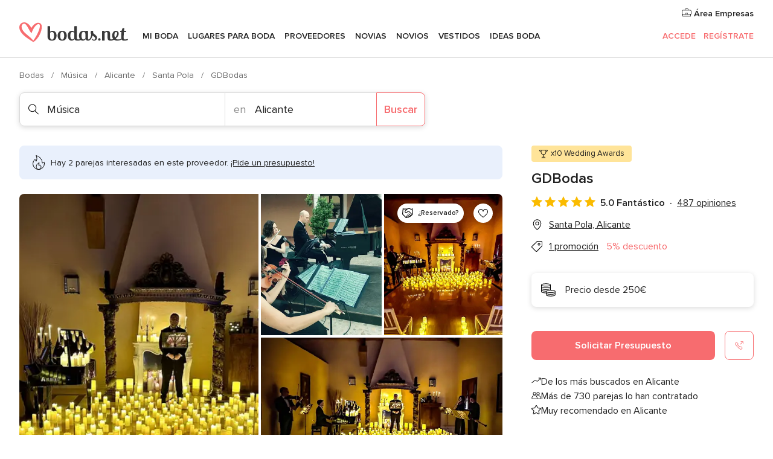

--- FILE ---
content_type: text/html; charset=UTF-8
request_url: https://www.bodas.net/musica/gdbodas--e6357
body_size: 78119
content:
<!DOCTYPE html>
<html lang="es-ES" prefix="og: http://ogp.me/ns#">
<head>
<meta http-equiv="Content-Type" content="text/html; charset=utf-8">
<title>GDBodas - Consulta disponibilidad y precios</title>
<meta name="description" content="GDBodas (Música Santa Pola). GDBodas es una empresa especializada en amenizar todo tipo de celebraciones. En vuestra boda, su equipo de profesionales...">
<meta name="keywords" content="GDBodas, Música GDBodas, Proveedores GDBodas, Bodas GDBodas, Boda GDBodas, Música Santa Pola, Música Alicante, Bodas Santa Pola, Proveedores Santa Pola, Proveedores Alicante, Bodas Alicante">
<meta name="robots" content="all">
<meta name="distribution" content="global">
<meta name="rating" content="general">
<meta name="pbdate" content="12:09:17 17/01/2026">
<link rel="canonical" href="https://www.bodas.net/musica/gdbodas--e6357">
<link rel="alternate" href="android-app://net.bodas.launcher/bodasnet/m.bodas.net/musica/gdbodas--e6357">
<meta name="viewport" content="width=device-width, initial-scale=1.0">
<meta name="apple-custom-itunes-app" content="app-id=598636207">
<meta name="apple-itunes-app" content="app-id=598636207, app-argument=https://app.appsflyer.com/id598636207?pid=WP-iOS-ES&c=WP-ES-LANDINGS&s=es">
<meta name="google-play-app" content="app-id=net.bodas.launcher">
<link rel="shortcut icon" href="https://www.bodas.net/mobile/assets/img/favicon/favicon.png">
<meta property="fb:pages" content="60558433839" />
<meta property="fb:app_id" content="127038310647837" />
<meta property="og:type" content="website" />
<meta property="og:title" content="GDBodas" />
<meta property="og:description" content="GDBodas es una empresa especializada en amenizar todo tipo de celebraciones. En vuestra boda, su equipo de profesionales se encargará de crear los ambientes adecuados, desde la ceremonia hasta el banquete. Experiencia Empresa líder en las provincias" />
<meta property="og:image" content="https://cdn0.bodas.net/vendor/6357/3_2/1280/jpg/1_1_6357-171032420183708.jpeg">
<meta property="og:image:secure_url" content="https://cdn0.bodas.net/vendor/6357/3_2/1280/jpg/1_1_6357-171032420183708.jpeg">
<meta property="og:image:alt" content="GDBodas">
<meta property="og:url" content="https://www.bodas.net/musica/gdbodas--e6357" />
<meta name="twitter:card" content="summary_large_image" />
<link rel="stylesheet" href="https://www.bodas.net/builds/desktop/css/symfnw-ES171-1-20260115-016_www_m_/WebBundleResponsiveMarketplaceStorefrontBodas.css">
<script>
var internalTrackingService = internalTrackingService || {
triggerSubmit : function() {},
triggerAbandon : function() {},
loaded : false
};
</script>
<script type="text/javascript">
function getCookie (name) {var b = document.cookie.match('(^|;)\\s*' + name + '\\s*=\\s*([^;]+)'); return b ? unescape(b.pop()) : null}
function overrideOneTrustGeo () {
const otgeoCookie = getCookie('otgeo') || '';
const regexp = /^([A-Za-z]+)(?:,([A-Za-z]+))?$/g;
const matches = [...otgeoCookie.matchAll(regexp)][0];
if (matches) {
const countryCode = matches[1];
const stateCode = matches[2];
const geolocationResponse = {
countryCode
};
if (stateCode) {
geolocationResponse.stateCode = stateCode;
}
return {
geolocationResponse
};
}
}
var OneTrust = overrideOneTrustGeo() || undefined;
</script>
<span class="ot-sdk-show-settings" style="display: none"></span>
<script src="https://cdn.cookielaw.org/scripttemplates/otSDKStub.js" data-language="es-ES" data-domain-script="4354ed50-c10d-4696-9216-1186021c8d0c" data-ignore-ga='true' defer></script>
<script>var isCountryCookiesActiveByDefault=false,CONSENT_ANALYTICS_GROUP="C0002",CONSENT_PERSONALIZATION_GROUP="C0003",CONSENT_TARGETED_ADVERTISING_GROUP="C0004",CONSENT_SOCIAL_MEDIA_GROUP="C0005",cookieConsentContent='',hideCookieConsentLayer= '', OptanonAlertBoxClosed='';hideCookieConsentLayer=getCookie('hideCookieConsentLayer');OptanonAlertBoxClosed=getCookie('OptanonAlertBoxClosed');if(hideCookieConsentLayer==="1"||Boolean(OptanonAlertBoxClosed)){cookieConsentContent=queryStringToJSON(getCookie('OptanonConsent')||'');}function getCookie(e){var o=document.cookie.match("(^|;)\\s*"+e+"\\s*=\\s*([^;]+)");return o?unescape(o.pop()):null}function queryStringToJSON(e){var o=e.split("&"),t={};return o.forEach(function(e){e=e.split("="),t[e[0]]=decodeURIComponent(e[1]||"")}),JSON.parse(JSON.stringify(t))}function isCookieGroupAllowed(e){var o=cookieConsentContent.groups;if("string"!=typeof o){if(!isCountryCookiesActiveByDefault && e===CONSENT_ANALYTICS_GROUP && getCookie('hideCookieConsentLayer')==="1"){return true}return isCountryCookiesActiveByDefault;}for(var t=o.split(","),n=0;n<t.length;n++)if(t[n].indexOf(e,0)>=0)return"1"===t[n].split(":")[1];return!1}function userHasAcceptedTheCookies(){var e=document.getElementsByTagName("body")[0],o=document.createEvent("HTMLEvents");cookieConsentContent=queryStringToJSON(getCookie("OptanonConsent")||""),!0===isCookieGroupAllowed(CONSENT_ANALYTICS_GROUP)&&(o.initEvent("analyticsCookiesHasBeenAccepted",!0,!1),e.dispatchEvent(o)),!0===isCookieGroupAllowed(CONSENT_PERSONALIZATION_GROUP)&&(o.initEvent("personalizationCookiesHasBeenAccepted",!0,!1),e.dispatchEvent(o)),!0===isCookieGroupAllowed(CONSENT_TARGETED_ADVERTISING_GROUP)&&(o.initEvent("targetedAdvertisingCookiesHasBeenAccepted",!0,!1),e.dispatchEvent(o)),!0===isCookieGroupAllowed(CONSENT_SOCIAL_MEDIA_GROUP)&&(o.initEvent("socialMediaAdvertisingCookiesHasBeenAccepted",!0,!1),e.dispatchEvent(o))}</script>
<script>
document.getElementsByTagName('body')[0].addEventListener('oneTrustLoaded', function () {
if (OneTrust.GetDomainData()?.ConsentModel?.Name === 'notice only') {
const cookiePolicyLinkSelector = document.querySelectorAll('.ot-sdk-show-settings')
cookiePolicyLinkSelector.forEach((selector) => {
selector.style.display = 'none'
})
}
})
</script>
<script>
function CMP() {
var body = document.getElementsByTagName('body')[0];
var event = document.createEvent('HTMLEvents');
var callbackIAB = (tcData, success) => {
if (success && (tcData.eventStatus === 'tcloaded' || tcData.eventStatus === 'useractioncomplete')) {
window.__tcfapi('removeEventListener', 2, () => {
}, callbackIAB);
if ((typeof window.Optanon !== "undefined" &&
!window.Optanon.GetDomainData().IsIABEnabled) ||
(tcData.gdprApplies &&
typeof window.Optanon !== "undefined" &&
window.Optanon.GetDomainData().IsIABEnabled &&
getCookie('OptanonAlertBoxClosed'))) {
userHasAcceptedTheCookies();
}
if (isCookieGroupAllowed(CONSENT_ANALYTICS_GROUP) !== true) {
event.initEvent('analyticsCookiesHasBeenDenied', true, false);
body.dispatchEvent(event);
}
if (isCookieGroupAllowed(CONSENT_TARGETED_ADVERTISING_GROUP) !== true) {
event.initEvent('targetedAdvertisingCookiesHasBeenDenied', true, false);
body.dispatchEvent(event);
}
if (tcData.gdprApplies && typeof window.Optanon !== "undefined" && window.Optanon.GetDomainData().IsIABEnabled) {
event.initEvent('IABTcDataReady', true, false);
body.dispatchEvent(event);
} else {
event.initEvent('nonIABCountryDataReady', true, false);
body.dispatchEvent(event);
}
}
}
var cnt = 0;
var consentSetInterval = setInterval(function () {
cnt += 1;
if (cnt === 600) {
userHasAcceptedTheCookies();
clearInterval(consentSetInterval);
}
if (typeof window.Optanon !== "undefined" && !window.Optanon.GetDomainData().IsIABEnabled) {
clearInterval(consentSetInterval);
userHasAcceptedTheCookies();
event.initEvent('oneTrustLoaded', true, false);
body.dispatchEvent(event);
event.initEvent('nonIABCountryDataReady', true, false);
body.dispatchEvent(event);
}
if (typeof window.__tcfapi !== "undefined") {
event.initEvent('oneTrustLoaded', true, false);
body.dispatchEvent(event);
clearInterval(consentSetInterval);
window.__tcfapi('addEventListener', 2, callbackIAB);
}
});
}
function OptanonWrapper() {
CMP();
}
</script>
</head><body>
<script>
var gtagScript = function() { var s = document.createElement("script"), el = document.getElementsByTagName("script")[0]; s.defer = true;
s.src = "https://www.googletagmanager.com/gtag/js?id=G-QDLJBX8LD9";
el.parentNode.insertBefore(s, el);}
window.dataLayer = window.dataLayer || [];
const analyticsGroupOpt = isCookieGroupAllowed(CONSENT_ANALYTICS_GROUP) === true;
const targetedAdsOpt = isCookieGroupAllowed(CONSENT_TARGETED_ADVERTISING_GROUP) === true;
const personalizationOpt = isCookieGroupAllowed(CONSENT_PERSONALIZATION_GROUP) === true;
window['gtag_enable_tcf_support'] = true;
document.getElementsByTagName('body')[0].addEventListener('oneTrustLoaded', function () {
gtagScript();
});
function gtag(){dataLayer.push(arguments);}
gtag('js', new Date());
gtag('consent', 'default', {
'analytics_storage': analyticsGroupOpt ? 'granted' : 'denied',
'ad_storage': targetedAdsOpt ? 'granted' : 'denied',
'ad_user_data': targetedAdsOpt ? 'granted' : 'denied',
'ad_user_personalization': targetedAdsOpt ? 'granted' : 'denied',
'functionality_storage': targetedAdsOpt ? 'granted' : 'denied',
'personalization_storage': personalizationOpt ? 'granted' : 'denied',
'security_storage': 'granted'
});
gtag('set', 'ads_data_redaction', !analyticsGroupOpt);
gtag('set', 'allow_ad_personalization_signals', analyticsGroupOpt);
gtag('set', 'allow_google_signals', analyticsGroupOpt);
gtag('set', 'allow_interest_groups', analyticsGroupOpt);
gtag('config', 'G-QDLJBX8LD9', { groups: 'analytics', 'send_page_view': false });
gtag('config', 'AW-1021727564', { groups: 'adwords' });
</script>

<div id="app-apps-download-banner" class="branch-banner-placeholder branchBannerPlaceholder"></div>

<a class="layoutSkipMain" href="#layoutMain">Ir al contenido principal</a>
<header class="layoutHeader">
<span class="layoutHeader__hamburger app-header-menu-toggle">
<i class="svgIcon app-svg-async svgIcon__list-menu "   data-name="_common/list-menu" data-svg="https://cdn1.bodas.net/assets/svg/optimized/_common/list-menu.svg" data-svg-lazyload="1"></i></span>
<a class="layoutHeader__logoAnchor app-analytics-event-click"
href="https://www.bodas.net/">
<img src="https://www.bodas.net/assets/img/logos/gen_logoHeader.svg"   alt="Bodas"  width="180" height="33"   >
</a>
<nav class="layoutHeader__nav app-header-nav">
<ul class="layoutNavMenu app-header-list">
<li class="layoutNavMenu__header">
<i class="svgIcon app-svg-async svgIcon__close layoutNavMenu__itemClose app-header-menu-toggle"   data-name="_common/close" data-svg="https://cdn1.bodas.net/assets/svg/optimized/_common/close.svg" data-svg-lazyload="1"></i>        </li>
<li class="layoutNavMenu__item app-header-menu-item-openSection layoutNavMenu__item--my_wedding ">
<a href="https://www.bodas.net/organizador-bodas"
class="layoutNavMenu__anchor app-header-menu-itemAnchor app-analytics-track-event-click "
data-tracking-section="header" data-tracking-category="Navigation" data-tracking-category-authed="1"
data-tracking-dt="tools"                >
Mi boda                </a>
<i class="svgIcon app-svg-async svgIcon__angleRightBlood layoutNavMenu__anchorArrow"   data-name="_common/angleRightBlood" data-svg="https://cdn1.bodas.net/assets/svg/optimized/_common/angleRightBlood.svg" data-svg-lazyload="1"></i>
<div class="layoutNavMenuTab app-header-menu-itemDropdown">
<div class="layoutNavMenuTab__layout">
<div class="layoutNavMenuTab__header">
<i class="svgIcon app-svg-async svgIcon__angleLeftBlood layoutNavMenuTab__icon app-header-menu-item-closeSection"   data-name="_common/angleLeftBlood" data-svg="https://cdn1.bodas.net/assets/svg/optimized/_common/angleLeftBlood.svg" data-svg-lazyload="1"></i>    <a class="layoutNavMenuTab__title" href="https://www.bodas.net/organizador-bodas">
Mi boda    </a>
<i class="svgIcon app-svg-async svgIcon__close layoutNavMenuTab__iconClose app-header-menu-toggle"   data-name="_common/close" data-svg="https://cdn1.bodas.net/assets/svg/optimized/_common/close.svg" data-svg-lazyload="1"></i></div>
<div class="layoutNavMenuTabMyWedding">
<div class="layoutNavMenuTabMyWeddingList">
<a class="layoutNavMenuTabMyWedding__title" href="https://www.bodas.net/organizador-bodas">
Mi organizador de boda        </a>
<ul class="layoutNavMenuTabMyWeddingList__content ">
<li class="layoutNavMenuTabMyWeddingList__item layoutNavMenuTabMyWeddingList__item--viewAll">
<a href="https://www.bodas.net/organizador-bodas">Ver todo</a>
</li>
<li class="layoutNavMenuTabMyWeddingList__item "
>
<a href="https://www.bodas.net/agenda-tareas-boda">
<i class="svgIcon app-svg-async svgIcon__checklist layoutNavMenuTabMyWeddingList__itemIcon"   data-name="tools/categories/checklist" data-svg="https://cdn1.bodas.net/assets/svg/optimized/tools/categories/checklist.svg" data-svg-lazyload="1"></i>                        Agenda                    </a>
</li>
<li class="layoutNavMenuTabMyWeddingList__item "
>
<a href="https://www.bodas.net/lista-invitados-boda">
<i class="svgIcon app-svg-async svgIcon__guests layoutNavMenuTabMyWeddingList__itemIcon"   data-name="tools/categories/guests" data-svg="https://cdn1.bodas.net/assets/svg/optimized/tools/categories/guests.svg" data-svg-lazyload="1"></i>                        Invitados                    </a>
</li>
<li class="layoutNavMenuTabMyWeddingList__item "
>
<a href="https://www.bodas.net/organizador-mesas-boda">
<i class="svgIcon app-svg-async svgIcon__tables layoutNavMenuTabMyWeddingList__itemIcon"   data-name="tools/categories/tables" data-svg="https://cdn1.bodas.net/assets/svg/optimized/tools/categories/tables.svg" data-svg-lazyload="1"></i>                        Mesas                    </a>
</li>
<li class="layoutNavMenuTabMyWeddingList__item "
>
<a href="https://www.bodas.net/presupuestador-boda">
<i class="svgIcon app-svg-async svgIcon__budget layoutNavMenuTabMyWeddingList__itemIcon"   data-name="tools/categories/budget" data-svg="https://cdn1.bodas.net/assets/svg/optimized/tools/categories/budget.svg" data-svg-lazyload="1"></i>                        Presupuestador                    </a>
</li>
<li class="layoutNavMenuTabMyWeddingList__item "
>
<a href="https://www.bodas.net/mis-proveedores-boda">
<i class="svgIcon app-svg-async svgIcon__vendors layoutNavMenuTabMyWeddingList__itemIcon"   data-name="tools/categories/vendors" data-svg="https://cdn1.bodas.net/assets/svg/optimized/tools/categories/vendors.svg" data-svg-lazyload="1"></i>                        Proveedores                    </a>
</li>
<li class="layoutNavMenuTabMyWeddingList__item "
>
<a href="https://www.bodas.net/mis-vestidos-novia">
<i class="svgIcon app-svg-async svgIcon__dresses layoutNavMenuTabMyWeddingList__itemIcon"   data-name="tools/categories/dresses" data-svg="https://cdn1.bodas.net/assets/svg/optimized/tools/categories/dresses.svg" data-svg-lazyload="1"></i>                        Vestidos                    </a>
</li>
<li class="layoutNavMenuTabMyWeddingList__item "
>
<a href="https://www.bodas.net/website/index.php?actionReferrer=8">
<i class="svgIcon app-svg-async svgIcon__website layoutNavMenuTabMyWeddingList__itemIcon"   data-name="tools/categories/website" data-svg="https://cdn1.bodas.net/assets/svg/optimized/tools/categories/website.svg" data-svg-lazyload="1"></i>                        Web de boda                    </a>
</li>
<li class="layoutNavMenuTabMyWeddingList__item app-analytics-track-event-click"
data-tracking-category="Navigation"
data-tracking-section="header_venues"
data-tracking-dt="contest"
>
<a href="https://www.bodas.net/sorteo">
<i class="svgIcon app-svg-async svgIcon__contest layoutNavMenuTabMyWeddingList__itemIcon"   data-name="tools/categories/contest" data-svg="https://cdn1.bodas.net/assets/svg/optimized/tools/categories/contest.svg" data-svg-lazyload="1"></i>                        Sorteo                    </a>
</li>
</ul>
</div>
<div class="layoutNavMenuTabMyWeddingBanners">
<div class="layoutNavMenuBannerBox app-header-menu-banner app-link "
data-href="https://www.bodas.net/app-bodas"
>
<div class="layoutNavMenuBannerBox__content">
<p class="layoutNavMenuBannerBox__title">Descárgate la app</p>
<span class="layoutNavMenuBannerBox__subtitle">Organiza tu boda donde y cuando quieras</span>
</div>
<img data-src="https://www.bodas.net/assets/img/logos/square-icon.svg"  class="lazyload layoutNavMenuBannerBox__icon" alt="Icono de app"  width="60" height="60"  >
</div>
<div class="layoutNavMenuBannerBox app-header-menu-banner app-link "
data-href="https://www.bodas.net/album-boda-wedshoots"
>
<div class="layoutNavMenuBannerBox__content">
<a class="layoutNavMenuBannerBox__title" href="https://www.bodas.net/album-boda-wedshoots">Wedshoots</a>
<span class="layoutNavMenuBannerBox__subtitle">Todas las fotos de tus invitados recopiladas en un álbum</span>
</div>
<img data-src="https://www.bodas.net/assets/img/wedshoots/ico_wedshoots.svg"  class="lazyload layoutNavMenuBannerBox__icon" alt="Icono de Wedshoots"  width="60" height="60"  >
</div>
</div>
</div>    </div>
</div>
</li>
<li class="layoutNavMenu__item app-header-menu-item-openSection layoutNavMenu__item--venues ">
<a href="https://www.bodas.net/bodas/banquetes"
class="layoutNavMenu__anchor app-header-menu-itemAnchor app-analytics-track-event-click "
data-tracking-section="header" data-tracking-category="Navigation" data-tracking-category-authed="1"
data-tracking-dt="venues"                >
Lugares para Boda                </a>
<i class="svgIcon app-svg-async svgIcon__angleRightBlood layoutNavMenu__anchorArrow"   data-name="_common/angleRightBlood" data-svg="https://cdn1.bodas.net/assets/svg/optimized/_common/angleRightBlood.svg" data-svg-lazyload="1"></i>
<div class="layoutNavMenuTab app-header-menu-itemDropdown">
<div class="layoutNavMenuTab__layout">
<div class="layoutNavMenuTab__header">
<i class="svgIcon app-svg-async svgIcon__angleLeftBlood layoutNavMenuTab__icon app-header-menu-item-closeSection"   data-name="_common/angleLeftBlood" data-svg="https://cdn1.bodas.net/assets/svg/optimized/_common/angleLeftBlood.svg" data-svg-lazyload="1"></i>    <a class="layoutNavMenuTab__title" href="https://www.bodas.net/bodas/banquetes">
Lugares para Boda    </a>
<i class="svgIcon app-svg-async svgIcon__close layoutNavMenuTab__iconClose app-header-menu-toggle"   data-name="_common/close" data-svg="https://cdn1.bodas.net/assets/svg/optimized/_common/close.svg" data-svg-lazyload="1"></i></div>
<div class="layoutNavMenuTabVenues">
<div class="layoutNavMenuTabVenues__categories">
<div class="layoutNavMenuTabVenuesList">
<a class="layoutNavMenuTabVenues__title"
href="https://www.bodas.net/bodas/banquetes">
Lugares para Boda            </a>
<ul class="layoutNavMenuTabVenuesList__content">
<li class="layoutNavMenuTabVenuesList__item layoutNavMenuTabVenuesList__item--viewAll">
<a href="https://www.bodas.net/bodas/banquetes">Ver todo</a>
</li>
<li class="layoutNavMenuTabVenuesList__item">
<a href="https://www.bodas.net/bodas/banquetes/fincas">
Fincas                        </a>
</li>
<li class="layoutNavMenuTabVenuesList__item">
<a href="https://www.bodas.net/bodas/banquetes/masias">
Masías                        </a>
</li>
<li class="layoutNavMenuTabVenuesList__item">
<a href="https://www.bodas.net/bodas/banquetes/hoteles">
Hoteles                        </a>
</li>
<li class="layoutNavMenuTabVenuesList__item">
<a href="https://www.bodas.net/bodas/banquetes/restaurantes">
Restaurantes                        </a>
</li>
<li class="layoutNavMenuTabVenuesList__item">
<a href="https://www.bodas.net/bodas/banquetes/salones-de-boda">
Salones de Boda                        </a>
</li>
<li class="layoutNavMenuTabVenuesList__item">
<a href="https://www.bodas.net/bodas/banquetes/castillos">
Castillos                        </a>
</li>
<li class="layoutNavMenuTabVenuesList__item">
<a href="https://www.bodas.net/bodas/banquetes/cortijos">
Cortijos                        </a>
</li>
<li class="layoutNavMenuTabVenuesList__item">
<a href="https://www.bodas.net/bodas/banquetes/haciendas">
Haciendas                        </a>
</li>
<li class="layoutNavMenuTabVenuesList__item">
<a href="https://www.bodas.net/bodas/banquetes/bodegas">
Bodegas                        </a>
</li>
<li class="layoutNavMenuTabVenuesList__item">
<a href="https://www.bodas.net/bodas/banquetes/espacios-singulares">
Espacios Singulares                        </a>
</li>
<li class="layoutNavMenuTabVenuesList__item">
<a href="https://www.bodas.net/bodas/banquetes/bodas-en-la-playa">
Bodas en la playa                        </a>
</li>
<li class="layoutNavMenuTabVenuesList__item layoutNavMenuTabVenuesList__item--highlight">
<a href="https://www.bodas.net/promociones/banquetes">
Promociones                        </a>
</li>
</ul>
</div>
</div>
<div class="layoutNavMenuTabVenuesBanners">
<div class="layoutNavMenuBannerBox app-header-menu-banner app-link app-analytics-track-event-click"
data-href="https://www.bodas.net/destination-wedding"
data-tracking-section=header_venues                      data-tracking-category=Navigation                      data-tracking-dt=destination_weddings         >
<div class="layoutNavMenuBannerBox__content">
<p class="layoutNavMenuBannerBox__title">Destination Weddings</p>
<span class="layoutNavMenuBannerBox__subtitle">Cásate en el país que siempre has soñado.</span>
</div>
<img class="svgIcon svgIcon__plane_destination layoutNavMenuBannerBox__icon lazyload" data-src="https://cdn1.bodas.net/assets/svg/original/illustration/plane_destination.svg"  alt="illustration plane destination" width="56" height="56" >    </div>
<div class="layoutNavMenuBannerBox app-header-menu-banner app-link app-analytics-track-event-click"
data-href="https://www.bodas.net/sorteo"
data-tracking-section=header_venues                      data-tracking-category=Navigation                      data-tracking-dt=contest         >
<div class="layoutNavMenuBannerBox__content">
<p class="layoutNavMenuBannerBox__title">Gana 5.000&euro;</p>
<span class="layoutNavMenuBannerBox__subtitle">Participa en la 159ª edición del sorteo de Bodas.net</span>
</div>
<img class="svgIcon svgIcon__stars layoutNavMenuBannerBox__icon lazyload" data-src="https://cdn1.bodas.net/assets/svg/original/illustration/stars.svg"  alt="illustration stars" width="56" height="56" >    </div>
</div>
</div>
</div>
</div>
</li>
<li class="layoutNavMenu__item app-header-menu-item-openSection layoutNavMenu__item--vendors ">
<a href="https://www.bodas.net/bodas/proveedores"
class="layoutNavMenu__anchor app-header-menu-itemAnchor app-analytics-track-event-click "
data-tracking-section="header" data-tracking-category="Navigation" data-tracking-category-authed="1"
data-tracking-dt="vendors"                >
Proveedores                </a>
<i class="svgIcon app-svg-async svgIcon__angleRightBlood layoutNavMenu__anchorArrow"   data-name="_common/angleRightBlood" data-svg="https://cdn1.bodas.net/assets/svg/optimized/_common/angleRightBlood.svg" data-svg-lazyload="1"></i>
<div class="layoutNavMenuTab app-header-menu-itemDropdown">
<div class="layoutNavMenuTab__layout">
<div class="layoutNavMenuTab__header">
<i class="svgIcon app-svg-async svgIcon__angleLeftBlood layoutNavMenuTab__icon app-header-menu-item-closeSection"   data-name="_common/angleLeftBlood" data-svg="https://cdn1.bodas.net/assets/svg/optimized/_common/angleLeftBlood.svg" data-svg-lazyload="1"></i>    <a class="layoutNavMenuTab__title" href="https://www.bodas.net/bodas/proveedores">
Proveedores    </a>
<i class="svgIcon app-svg-async svgIcon__close layoutNavMenuTab__iconClose app-header-menu-toggle"   data-name="_common/close" data-svg="https://cdn1.bodas.net/assets/svg/optimized/_common/close.svg" data-svg-lazyload="1"></i></div>
<div class="layoutNavMenuTabVendors">
<div class="layoutNavMenuTabVendors__content">
<div class="layoutNavMenuTabVendorsList">
<a class="layoutNavMenuTabVendors__title" href="https://www.bodas.net/bodas/proveedores">
Empieza a contratar tus proveedores            </a>
<ul class="layoutNavMenuTabVendorsList__content">
<li class="layoutNavMenuTabVendorsList__item layoutNavMenuTabVendorsList__item--viewAll">
<a href="https://www.bodas.net/bodas/proveedores">Ver todo</a>
</li>
<li class="layoutNavMenuTabVendorsList__item">
<i class="svgIcon app-svg-async svgIcon__categPhoto layoutNavMenuTabVendorsList__itemIcon"   data-name="vendors/categories/categPhoto" data-svg="https://cdn1.bodas.net/assets/svg/optimized/vendors/categories/categPhoto.svg" data-svg-lazyload="1"></i>                        <a href="https://www.bodas.net/bodas/proveedores/fotografos">
Fotógrafos                        </a>
</li>
<li class="layoutNavMenuTabVendorsList__item">
<i class="svgIcon app-svg-async svgIcon__categVideo layoutNavMenuTabVendorsList__itemIcon"   data-name="vendors/categories/categVideo" data-svg="https://cdn1.bodas.net/assets/svg/optimized/vendors/categories/categVideo.svg" data-svg-lazyload="1"></i>                        <a href="https://www.bodas.net/bodas/proveedores/video">
Vídeo                        </a>
</li>
<li class="layoutNavMenuTabVendorsList__item">
<i class="svgIcon app-svg-async svgIcon__categMusic layoutNavMenuTabVendorsList__itemIcon"   data-name="vendors/categories/categMusic" data-svg="https://cdn1.bodas.net/assets/svg/optimized/vendors/categories/categMusic.svg" data-svg-lazyload="1"></i>                        <a href="https://www.bodas.net/bodas/proveedores/musica">
Música                        </a>
</li>
<li class="layoutNavMenuTabVendorsList__item">
<i class="svgIcon app-svg-async svgIcon__categCatering layoutNavMenuTabVendorsList__itemIcon"   data-name="vendors/categories/categCatering" data-svg="https://cdn1.bodas.net/assets/svg/optimized/vendors/categories/categCatering.svg" data-svg-lazyload="1"></i>                        <a href="https://www.bodas.net/bodas/proveedores/catering">
Catering                        </a>
</li>
<li class="layoutNavMenuTabVendorsList__item">
<i class="svgIcon app-svg-async svgIcon__categRental layoutNavMenuTabVendorsList__itemIcon"   data-name="vendors/categories/categRental" data-svg="https://cdn1.bodas.net/assets/svg/optimized/vendors/categories/categRental.svg" data-svg-lazyload="1"></i>                        <a href="https://www.bodas.net/bodas/proveedores/coches-de-boda">
Coches de boda                        </a>
</li>
<li class="layoutNavMenuTabVendorsList__item">
<i class="svgIcon app-svg-async svgIcon__categTransport layoutNavMenuTabVendorsList__itemIcon"   data-name="vendors/categories/categTransport" data-svg="https://cdn1.bodas.net/assets/svg/optimized/vendors/categories/categTransport.svg" data-svg-lazyload="1"></i>                        <a href="https://www.bodas.net/bodas/proveedores/autobuses">
Autobuses                        </a>
</li>
<li class="layoutNavMenuTabVendorsList__item">
<i class="svgIcon app-svg-async svgIcon__categFlower layoutNavMenuTabVendorsList__itemIcon"   data-name="vendors/categories/categFlower" data-svg="https://cdn1.bodas.net/assets/svg/optimized/vendors/categories/categFlower.svg" data-svg-lazyload="1"></i>                        <a href="https://www.bodas.net/bodas/proveedores/floristerias">
Floristerías                        </a>
</li>
<li class="layoutNavMenuTabVendorsList__item">
<i class="svgIcon app-svg-async svgIcon__categInvite layoutNavMenuTabVendorsList__itemIcon"   data-name="vendors/categories/categInvite" data-svg="https://cdn1.bodas.net/assets/svg/optimized/vendors/categories/categInvite.svg" data-svg-lazyload="1"></i>                        <a href="https://www.bodas.net/bodas/proveedores/invitaciones-de-boda">
Invitaciones de boda                        </a>
</li>
<li class="layoutNavMenuTabVendorsList__item">
<i class="svgIcon app-svg-async svgIcon__categGift layoutNavMenuTabVendorsList__itemIcon"   data-name="vendors/categories/categGift" data-svg="https://cdn1.bodas.net/assets/svg/optimized/vendors/categories/categGift.svg" data-svg-lazyload="1"></i>                        <a href="https://www.bodas.net/bodas/proveedores/detalles-de-bodas">
Detalles de bodas                        </a>
</li>
<li class="layoutNavMenuTabVendorsList__item">
<i class="svgIcon app-svg-async svgIcon__categPlane layoutNavMenuTabVendorsList__itemIcon"   data-name="vendors/categories/categPlane" data-svg="https://cdn1.bodas.net/assets/svg/optimized/vendors/categories/categPlane.svg" data-svg-lazyload="1"></i>                        <a href="https://www.bodas.net/bodas/proveedores/viaje-de-novios">
Viaje de novios                        </a>
</li>
</ul>
</div>
<div class="layoutNavMenuTabVendorsListOthers">
<p class="layoutNavMenuTabVendorsListOthers__subtitle">Otras categorías</p>
<ul class="layoutNavMenuTabVendorsListOthers__container">
<li class="layoutNavMenuTabVendorsListOthers__item">
<a href="https://www.bodas.net/bodas/proveedores/mobiliario">
Mobiliario                        </a>
</li>
<li class="layoutNavMenuTabVendorsListOthers__item">
<a href="https://www.bodas.net/bodas/proveedores/carpas">
Carpas                        </a>
</li>
<li class="layoutNavMenuTabVendorsListOthers__item">
<a href="https://www.bodas.net/bodas/proveedores/animacion">
Animación                        </a>
</li>
<li class="layoutNavMenuTabVendorsListOthers__item">
<a href="https://www.bodas.net/bodas/proveedores/decoracion-para-bodas">
Decoración para bodas                        </a>
</li>
<li class="layoutNavMenuTabVendorsListOthers__item">
<a href="https://www.bodas.net/bodas/proveedores/listas-de-boda">
Listas de boda                        </a>
</li>
<li class="layoutNavMenuTabVendorsListOthers__item">
<a href="https://www.bodas.net/bodas/proveedores/organizacion-bodas">
Organización Bodas                        </a>
</li>
<li class="layoutNavMenuTabVendorsListOthers__item">
<a href="https://www.bodas.net/bodas/proveedores/tartas-de-boda">
Tartas de boda                        </a>
</li>
<li class="layoutNavMenuTabVendorsListOthers__item">
<a href="https://www.bodas.net/bodas/proveedores/food-truck-y-mesas-dulces">
Food truck y mesas dulces                        </a>
</li>
<li class="layoutNavMenuTabVendorsListOthers__deals">
<a href="https://www.bodas.net/promociones/proveedores">
Promociones                        </a>
</li>
</ul>
</div>
</div>
<div class="layoutNavMenuTabVendorsBanners">
<div class="layoutNavMenuBannerBox app-header-menu-banner app-link app-analytics-track-event-click"
data-href="https://www.bodas.net/destination-wedding"
data-tracking-section=header_vendors                      data-tracking-category=Navigation                      data-tracking-dt=destination_weddings         >
<div class="layoutNavMenuBannerBox__content">
<p class="layoutNavMenuBannerBox__title">Destination Weddings</p>
<span class="layoutNavMenuBannerBox__subtitle">Cásate en el país que siempre has soñado.</span>
</div>
<img class="svgIcon svgIcon__plane_destination layoutNavMenuBannerBox__icon lazyload" data-src="https://cdn1.bodas.net/assets/svg/original/illustration/plane_destination.svg"  alt="illustration plane destination" width="56" height="56" >    </div>
<div class="layoutNavMenuBannerBox app-header-menu-banner app-link app-analytics-track-event-click"
data-href="https://www.bodas.net/sorteo"
data-tracking-section=header_vendors                      data-tracking-category=Navigation                      data-tracking-dt=contest         >
<div class="layoutNavMenuBannerBox__content">
<p class="layoutNavMenuBannerBox__title">Gana 5.000&euro;</p>
<span class="layoutNavMenuBannerBox__subtitle">Participa en la 159ª edición del sorteo de Bodas.net</span>
</div>
<img class="svgIcon svgIcon__stars layoutNavMenuBannerBox__icon lazyload" data-src="https://cdn1.bodas.net/assets/svg/original/illustration/stars.svg"  alt="illustration stars" width="56" height="56" >    </div>
</div>
<div class="layoutNavMenuTabVendorsOtherTabs">
<div class="layoutNavMenuTabVendorsBride">
<p class="layoutNavMenuTabVendorsOtherTabs__subtitle">Novias</p>
<ul class="layoutNavMenuTabVendorsOtherTabsList">
<li class="layoutNavMenuTabVendorsOtherTabsList__item">
<a href="https://www.bodas.net/bodas/novias/talleres-de-novia">
Talleres de novia                                </a>
</li>
<li class="layoutNavMenuTabVendorsOtherTabsList__item">
<a href="https://www.bodas.net/bodas/novias/tiendas-de-novia">
Tiendas de novia                                </a>
</li>
<li class="layoutNavMenuTabVendorsOtherTabsList__item">
<a href="https://www.bodas.net/bodas/novias/complementos-novia">
Complementos novia                                </a>
</li>
<li class="layoutNavMenuTabVendorsOtherTabsList__item">
<a href="https://www.bodas.net/bodas/novias/joyeria">
Joyería                                </a>
</li>
<li class="layoutNavMenuTabVendorsOtherTabsList__item">
<a href="https://www.bodas.net/bodas/novias/belleza-novias">
Belleza Novias                                </a>
</li>
<li class="layoutNavMenuTabVendorsOtherTabsList__item">
<a href="https://www.bodas.net/bodas/novias/trajes-fiesta">
Trajes fiesta                                </a>
</li>
<li class="layoutNavMenuTabVendorsOtherTabsList__item">
<a href="https://www.bodas.net/bodas/novias/trajes-madrina">
Trajes madrina                                </a>
</li>
<li class="layoutNavMenuTabVendorsOtherTabsList__item">
<a href="https://www.bodas.net/bodas/novias/vestidos-de-arras">
Vestidos de arras                                </a>
</li>
<li class="layoutNavMenuTabVendorsOtherTabsList__item layoutNavMenuTabVendorsOtherTabsList__item--deals">
<a href="https://www.bodas.net/promociones/novias">
Promociones                            </a>
</li>
</ul>
</div>
<div class="layoutNavMenuTabVendorsGrooms">
<p class="layoutNavMenuTabVendorsOtherTabs__subtitle">Novios</p>
<ul class="layoutNavMenuTabVendorsOtherTabsList">
<li class="layoutNavMenuTabVendorsOtherTabsList__item">
<a href="https://www.bodas.net/bodas/novios/trajes-novio">
Trajes novio                                </a>
</li>
<li class="layoutNavMenuTabVendorsOtherTabsList__item">
<a href="https://www.bodas.net/bodas/novios/alquiler-trajes">
Alquiler Trajes                                </a>
</li>
<li class="layoutNavMenuTabVendorsOtherTabsList__item">
<a href="https://www.bodas.net/bodas/novios/complementos-novio">
Complementos novio                                </a>
</li>
<li class="layoutNavMenuTabVendorsOtherTabsList__item">
<a href="https://www.bodas.net/bodas/novios/cuidado-masculino">
Cuidado masculino                                </a>
</li>
<li class="layoutNavMenuTabVendorsOtherTabsList__item layoutNavMenuTabVendorsOtherTabsList__item--deals">
<a href="https://www.bodas.net/promociones/novios">
Promociones                            </a>
</li>
</ul>
</div>
</div>
</div>    </div>
</div>
</li>
<li class="layoutNavMenu__item app-header-menu-item-openSection layoutNavMenu__item--brides ">
<a href="https://www.bodas.net/bodas/novias"
class="layoutNavMenu__anchor app-header-menu-itemAnchor app-analytics-track-event-click "
data-tracking-section="header" data-tracking-category="Navigation" data-tracking-category-authed="1"
>
Novias                </a>
<i class="svgIcon app-svg-async svgIcon__angleRightBlood layoutNavMenu__anchorArrow"   data-name="_common/angleRightBlood" data-svg="https://cdn1.bodas.net/assets/svg/optimized/_common/angleRightBlood.svg" data-svg-lazyload="1"></i>
<div class="layoutNavMenuTab app-header-menu-itemDropdown">
<div class="layoutNavMenuTab__layout">
<div class="layoutNavMenuTab__header">
<i class="svgIcon app-svg-async svgIcon__angleLeftBlood layoutNavMenuTab__icon app-header-menu-item-closeSection"   data-name="_common/angleLeftBlood" data-svg="https://cdn1.bodas.net/assets/svg/optimized/_common/angleLeftBlood.svg" data-svg-lazyload="1"></i>    <a class="layoutNavMenuTab__title" href="https://www.bodas.net/bodas/novias">
Novias    </a>
<i class="svgIcon app-svg-async svgIcon__close layoutNavMenuTab__iconClose app-header-menu-toggle"   data-name="_common/close" data-svg="https://cdn1.bodas.net/assets/svg/optimized/_common/close.svg" data-svg-lazyload="1"></i></div>
<div class="layoutNavMenuTabBridesGrooms">
<div class="layoutNavMenuTabBridesGroomsList">
<a class="layoutNavMenuTabBridesGrooms__title" href="https://www.bodas.net/bodas/novias">
Novias        </a>
<ul class="layoutNavMenuTabBridesGroomsList__content">
<li class="layoutNavMenuTabBridesGroomsList__item layoutNavMenuTabBridesGroomsList__item--viewAll">
<a href="https://www.bodas.net/bodas/novias">Ver todo</a>
</li>
<li class="layoutNavMenuTabBridesGroomsList__item">
<a href="https://www.bodas.net/bodas/novias/talleres-de-novia">
Talleres de novia                    </a>
</li>
<li class="layoutNavMenuTabBridesGroomsList__item">
<a href="https://www.bodas.net/bodas/novias/tiendas-de-novia">
Tiendas de novia                    </a>
</li>
<li class="layoutNavMenuTabBridesGroomsList__item">
<a href="https://www.bodas.net/bodas/novias/complementos-novia">
Complementos novia                    </a>
</li>
<li class="layoutNavMenuTabBridesGroomsList__item">
<a href="https://www.bodas.net/bodas/novias/joyeria">
Joyería                    </a>
</li>
<li class="layoutNavMenuTabBridesGroomsList__item">
<a href="https://www.bodas.net/bodas/novias/belleza-novias">
Belleza Novias                    </a>
</li>
<li class="layoutNavMenuTabBridesGroomsList__item">
<a href="https://www.bodas.net/bodas/novias/trajes-fiesta">
Trajes fiesta                    </a>
</li>
<li class="layoutNavMenuTabBridesGroomsList__item">
<a href="https://www.bodas.net/bodas/novias/trajes-madrina">
Trajes madrina                    </a>
</li>
<li class="layoutNavMenuTabBridesGroomsList__item">
<a href="https://www.bodas.net/bodas/novias/vestidos-de-arras">
Vestidos de arras                    </a>
</li>
<li class="layoutNavMenuTabBridesGroomsList__item layoutNavMenuTabBridesGroomsList__item--highlight">
<a href="https://www.bodas.net/promociones/novias">
Promociones                </a>
</li>
</ul>
</div>
<div class="layoutNavMenuTabBridesGroomsBanner">
<div class="layoutNavMenuBannerBox app-header-menu-banner app-link "
data-href="https://www.bodas.net/vestidos-novias"
>
<div class="layoutNavMenuBannerBox__content">
<p class="layoutNavMenuBannerBox__title">Catálogo de vestidos</p>
<span class="layoutNavMenuBannerBox__subtitle">Elige el tuyo y encuentra tu tienda más cercana.</span>
</div>
<img class="svgIcon svgIcon__dress layoutNavMenuBannerBox__icon lazyload" data-src="https://cdn1.bodas.net/assets/svg/original/illustration/dress.svg"  alt="illustration dress" width="56" height="56" >    </div>
</div>
</div>    </div>
</div>
</li>
<li class="layoutNavMenu__item app-header-menu-item-openSection layoutNavMenu__item--grooms ">
<a href="https://www.bodas.net/bodas/novios"
class="layoutNavMenu__anchor app-header-menu-itemAnchor app-analytics-track-event-click "
data-tracking-section="header" data-tracking-category="Navigation" data-tracking-category-authed="1"
>
Novios                </a>
<i class="svgIcon app-svg-async svgIcon__angleRightBlood layoutNavMenu__anchorArrow"   data-name="_common/angleRightBlood" data-svg="https://cdn1.bodas.net/assets/svg/optimized/_common/angleRightBlood.svg" data-svg-lazyload="1"></i>
<div class="layoutNavMenuTab app-header-menu-itemDropdown">
<div class="layoutNavMenuTab__layout">
<div class="layoutNavMenuTab__header">
<i class="svgIcon app-svg-async svgIcon__angleLeftBlood layoutNavMenuTab__icon app-header-menu-item-closeSection"   data-name="_common/angleLeftBlood" data-svg="https://cdn1.bodas.net/assets/svg/optimized/_common/angleLeftBlood.svg" data-svg-lazyload="1"></i>    <a class="layoutNavMenuTab__title" href="https://www.bodas.net/bodas/novios">
Novios    </a>
<i class="svgIcon app-svg-async svgIcon__close layoutNavMenuTab__iconClose app-header-menu-toggle"   data-name="_common/close" data-svg="https://cdn1.bodas.net/assets/svg/optimized/_common/close.svg" data-svg-lazyload="1"></i></div>
<div class="layoutNavMenuTabBridesGrooms">
<div class="layoutNavMenuTabBridesGroomsList">
<a class="layoutNavMenuTabBridesGrooms__title" href="https://www.bodas.net/bodas/novios">
Novios        </a>
<ul class="layoutNavMenuTabBridesGroomsList__content">
<li class="layoutNavMenuTabBridesGroomsList__item layoutNavMenuTabBridesGroomsList__item--viewAll">
<a href="https://www.bodas.net/bodas/novios">Ver todo</a>
</li>
<li class="layoutNavMenuTabBridesGroomsList__item">
<a href="https://www.bodas.net/bodas/novios/trajes-novio">
Trajes novio                    </a>
</li>
<li class="layoutNavMenuTabBridesGroomsList__item">
<a href="https://www.bodas.net/bodas/novios/alquiler-trajes">
Alquiler Trajes                    </a>
</li>
<li class="layoutNavMenuTabBridesGroomsList__item">
<a href="https://www.bodas.net/bodas/novios/complementos-novio">
Complementos novio                    </a>
</li>
<li class="layoutNavMenuTabBridesGroomsList__item">
<a href="https://www.bodas.net/bodas/novios/cuidado-masculino">
Cuidado masculino                    </a>
</li>
<li class="layoutNavMenuTabBridesGroomsList__item layoutNavMenuTabBridesGroomsList__item--highlight">
<a href="https://www.bodas.net/promociones/novios">
Promociones                </a>
</li>
</ul>
</div>
<div class="layoutNavMenuTabBridesGroomsBanner">
<div class="layoutNavMenuBannerBox app-header-menu-banner app-link "
data-href="https://www.bodas.net/trajes-novio"
>
<div class="layoutNavMenuBannerBox__content">
<p class="layoutNavMenuBannerBox__title">Catálogo de trajes</p>
<span class="layoutNavMenuBannerBox__subtitle">Elige el tuyo y encuentra tu tienda más cercana.</span>
</div>
<img class="svgIcon svgIcon__bowtie_blue layoutNavMenuBannerBox__icon lazyload" data-src="https://cdn1.bodas.net/assets/svg/original/illustration/bowtie_blue.svg"  alt="illustration bowtie blue" width="56" height="56" >    </div>
</div>
</div>    </div>
</div>
</li>
<li class="layoutNavMenu__item app-header-menu-item-openSection layoutNavMenu__item--dresses ">
<a href="https://www.bodas.net/vestidos-novias"
class="layoutNavMenu__anchor app-header-menu-itemAnchor app-analytics-track-event-click "
data-tracking-section="header" data-tracking-category="Navigation" data-tracking-category-authed="1"
data-tracking-dt="dresses"                >
Vestidos                </a>
<i class="svgIcon app-svg-async svgIcon__angleRightBlood layoutNavMenu__anchorArrow"   data-name="_common/angleRightBlood" data-svg="https://cdn1.bodas.net/assets/svg/optimized/_common/angleRightBlood.svg" data-svg-lazyload="1"></i>
<div class="layoutNavMenuTab app-header-menu-itemDropdown">
<div class="layoutNavMenuTab__layout">
<div class="layoutNavMenuTab__header">
<i class="svgIcon app-svg-async svgIcon__angleLeftBlood layoutNavMenuTab__icon app-header-menu-item-closeSection"   data-name="_common/angleLeftBlood" data-svg="https://cdn1.bodas.net/assets/svg/optimized/_common/angleLeftBlood.svg" data-svg-lazyload="1"></i>    <a class="layoutNavMenuTab__title" href="https://www.bodas.net/vestidos-novias">
Vestidos    </a>
<i class="svgIcon app-svg-async svgIcon__close layoutNavMenuTab__iconClose app-header-menu-toggle"   data-name="_common/close" data-svg="https://cdn1.bodas.net/assets/svg/optimized/_common/close.svg" data-svg-lazyload="1"></i></div>
<div class="layoutNavMenuTabDresses">
<div class="layoutNavMenuTabDressesList">
<a class="layoutNavMenuTabDresses__title" href="https://www.bodas.net/vestidos-novias">
Lo último en moda nupcial        </a>
<ul class="layoutNavMenuTabDressesList__content">
<li class="layoutNavMenuTabDressesList__item layoutNavMenuTabDressesList__item--viewAll">
<a href="https://www.bodas.net/vestidos-novias">Ver todo</a>
</li>
<li class="layoutNavMenuTabDressesList__item">
<a href="https://www.bodas.net/vestidos-novias" class="layoutNavMenuTabDressesList__Link">
<i class="svgIcon app-svg-async svgIcon__bride-dress layoutNavMenuTabDressesList__itemIcon"   data-name="dresses/categories/bride-dress" data-svg="https://cdn1.bodas.net/assets/svg/optimized/dresses/categories/bride-dress.svg" data-svg-lazyload="1"></i>                        Novia                    </a>
</li>
<li class="layoutNavMenuTabDressesList__item">
<a href="https://www.bodas.net/trajes-novio" class="layoutNavMenuTabDressesList__Link">
<i class="svgIcon app-svg-async svgIcon__suit layoutNavMenuTabDressesList__itemIcon"   data-name="dresses/categories/suit" data-svg="https://cdn1.bodas.net/assets/svg/optimized/dresses/categories/suit.svg" data-svg-lazyload="1"></i>                        Novio                    </a>
</li>
<li class="layoutNavMenuTabDressesList__item">
<a href="https://www.bodas.net/vestidos-fiesta" class="layoutNavMenuTabDressesList__Link">
<i class="svgIcon app-svg-async svgIcon__dress layoutNavMenuTabDressesList__itemIcon"   data-name="dresses/categories/dress" data-svg="https://cdn1.bodas.net/assets/svg/optimized/dresses/categories/dress.svg" data-svg-lazyload="1"></i>                        Fiesta                    </a>
</li>
</ul>
</div>
<div class="layoutNavMenuTabDressesFeatured">
<p class="layoutNavMenuTabDresses__subtitle">Diseñadores destacados</p>
<div class="layoutNavMenuTabDressesFeatured__content">
<a href="https://www.bodas.net/vestidos-novias/sincerity-bridal--d439">
<figure class="layoutNavMenuTabDressesFeaturedItem">
<img data-src="https://cdn0.bodas.net/cat/vestidos-novias/sincerity-bridal/44565--mfvr761013.jpg"  class="lazyload layoutNavMenuTabDressesFeaturedItem__image" alt="Sincerity Bridal"  width="290" height="406"  >
<figcaption class="layoutNavMenuTabDressesFeaturedItem__name">Sincerity Bridal</figcaption>
</figure>
</a>
<a href="https://www.bodas.net/vestidos-novias/aire-barcelona--d25">
<figure class="layoutNavMenuTabDressesFeaturedItem">
<img data-src="https://cdn0.bodas.net/cat/vestidos-novias/aire-barcelona/kimora--mfvr757305.jpg"  class="lazyload layoutNavMenuTabDressesFeaturedItem__image" alt="Aire Barcelona"  width="290" height="406"  >
<figcaption class="layoutNavMenuTabDressesFeaturedItem__name">Aire Barcelona</figcaption>
</figure>
</a>
<a href="https://www.bodas.net/vestidos-novias/demetrios--d175">
<figure class="layoutNavMenuTabDressesFeaturedItem">
<img data-src="https://cdn0.bodas.net/cat/vestidos-novias/demetrios/dr407--mfvr751469.jpg"  class="lazyload layoutNavMenuTabDressesFeaturedItem__image" alt="Demetrios"  width="290" height="406"  >
<figcaption class="layoutNavMenuTabDressesFeaturedItem__name">Demetrios</figcaption>
</figure>
</a>
<a href="https://www.bodas.net/vestidos-novias/adriana-alier--d277">
<figure class="layoutNavMenuTabDressesFeaturedItem">
<img data-src="https://cdn0.bodas.net/cat/vestidos-novias/adriana-alier/sauce--mfvr757679.jpg"  class="lazyload layoutNavMenuTabDressesFeaturedItem__image" alt="Adriana Alier"  width="290" height="406"  >
<figcaption class="layoutNavMenuTabDressesFeaturedItem__name">Adriana Alier</figcaption>
</figure>
</a>
<a href="https://www.bodas.net/vestidos-novias/adore-by-justin-alexander--d1191">
<figure class="layoutNavMenuTabDressesFeaturedItem">
<img data-src="https://cdn0.bodas.net/cat/vestidos-novias/adore-by-justin-alexander/willow--mfvr761517.jpg"  class="lazyload layoutNavMenuTabDressesFeaturedItem__image" alt="Adore by Justin Alexander"  width="290" height="406"  >
<figcaption class="layoutNavMenuTabDressesFeaturedItem__name">Adore by Justin Alexander</figcaption>
</figure>
</a>
</div>
</div>
</div>
</div>
</div>
</li>
<li class="layoutNavMenu__item app-header-menu-item-openSection layoutNavMenu__item--articles ">
<a href="https://www.bodas.net/articulos"
class="layoutNavMenu__anchor app-header-menu-itemAnchor app-analytics-track-event-click "
data-tracking-section="header" data-tracking-category="Navigation" data-tracking-category-authed="1"
data-tracking-dt="ideas"                >
Ideas boda                </a>
<i class="svgIcon app-svg-async svgIcon__angleRightBlood layoutNavMenu__anchorArrow"   data-name="_common/angleRightBlood" data-svg="https://cdn1.bodas.net/assets/svg/optimized/_common/angleRightBlood.svg" data-svg-lazyload="1"></i>
<div class="layoutNavMenuTab app-header-menu-itemDropdown">
<div class="layoutNavMenuTab__layout">
<div class="layoutNavMenuTab__header">
<i class="svgIcon app-svg-async svgIcon__angleLeftBlood layoutNavMenuTab__icon app-header-menu-item-closeSection"   data-name="_common/angleLeftBlood" data-svg="https://cdn1.bodas.net/assets/svg/optimized/_common/angleLeftBlood.svg" data-svg-lazyload="1"></i>    <a class="layoutNavMenuTab__title" href="https://www.bodas.net/articulos">
Ideas boda    </a>
<i class="svgIcon app-svg-async svgIcon__close layoutNavMenuTab__iconClose app-header-menu-toggle"   data-name="_common/close" data-svg="https://cdn1.bodas.net/assets/svg/optimized/_common/close.svg" data-svg-lazyload="1"></i></div>
<div class="layoutNavMenuTabArticles">
<div class="layoutNavMenuTabArticlesList">
<a class="layoutNavMenuTabArticles__title" href="https://www.bodas.net/articulos">
Toda la inspiración y consejos para tu boda        </a>
<ul class="layoutNavMenuTabArticlesList__content">
<li class="layoutNavMenuTabArticlesList__item layoutNavMenuTabArticlesList__item--viewAll">
<a href="https://www.bodas.net/articulos">Ver todo</a>
</li>
<li class="layoutNavMenuTabArticlesList__item">
<a href="https://www.bodas.net/articulos/antes-de-la-boda--t1">
Antes de la boda                    </a>
</li>
<li class="layoutNavMenuTabArticlesList__item">
<a href="https://www.bodas.net/articulos/la-ceremonia-de-boda--t2">
La ceremonia de boda                    </a>
</li>
<li class="layoutNavMenuTabArticlesList__item">
<a href="https://www.bodas.net/articulos/el-banquete--t3">
El banquete                    </a>
</li>
<li class="layoutNavMenuTabArticlesList__item">
<a href="https://www.bodas.net/articulos/los-servicios-para-tu-boda--t4">
Los servicios para tu boda                    </a>
</li>
<li class="layoutNavMenuTabArticlesList__item">
<a href="https://www.bodas.net/articulos/moda-nupcial--t5">
Moda nupcial                    </a>
</li>
<li class="layoutNavMenuTabArticlesList__item">
<a href="https://www.bodas.net/articulos/belleza-y-salud--t6">
Belleza y salud                    </a>
</li>
<li class="layoutNavMenuTabArticlesList__item">
<a href="https://www.bodas.net/articulos/luna-de-miel--t7">
Luna de miel                    </a>
</li>
<li class="layoutNavMenuTabArticlesList__item">
<a href="https://www.bodas.net/articulos/despues-de-la-boda--t8">
Después de la boda                    </a>
</li>
<li class="layoutNavMenuTabArticlesList__item">
<a href="https://www.bodas.net/articulos/hazlo-tu-mism@--t35">
Hazlo tú mism@                    </a>
</li>
<li class="layoutNavMenuTabArticlesList__item">
<a href="https://www.bodas.net/articulos/cronicas-de-boda--t36">
Crónicas de boda                    </a>
</li>
</ul>
</div>
<div class="layoutNavMenuTabArticlesBanners">
<div class="layoutNavMenuTabArticlesBannersItem app-header-menu-banner app-link"
data-href="https://www.bodas.net/cronicas-boda">
<figure class="layoutNavMenuTabArticlesBannersItem__figure">
<img data-src="https://www.bodas.net/assets/img/components/header/tabs/realweddings_banner.jpg" data-srcset="https://www.bodas.net/assets/img/components/header/tabs/realweddings_banner@2x.jpg 2x" class="lazyload layoutNavMenuTabArticlesBannersItem__image" alt="Bodas reales"  width="304" height="90"  >
<figcaption class="layoutNavMenuTabArticlesBannersItem__content">
<a href="https://www.bodas.net/cronicas-boda"
title="Bodas reales"
class="layoutNavMenuTabArticlesBannersItem__title">Bodas reales</a>
<p class="layoutNavMenuTabArticlesBannersItem__description">
Cada boda es un mundo y detrás de cada una hay una preciosa historia.            </p>
</figcaption>
</figure>
</div>
<div class="layoutNavMenuTabArticlesBannersItem app-header-menu-banner app-link"
data-href="https://www.bodas.net/luna-de-miel">
<figure class="layoutNavMenuTabArticlesBannersItem__figure">
<img data-src="https://www.bodas.net/assets/img/components/header/tabs/honeymoons_banner.jpg" data-srcset="https://www.bodas.net/assets/img/components/header/tabs/honeymoons_banner@2x.jpg 2x" class="lazyload layoutNavMenuTabArticlesBannersItem__image" alt="Luna de miel"  width="304" height="90"  >
<figcaption class="layoutNavMenuTabArticlesBannersItem__content">
<a href="https://www.bodas.net/luna-de-miel"
title="Luna de miel"
class="layoutNavMenuTabArticlesBannersItem__title">Luna de miel</a>
<p class="layoutNavMenuTabArticlesBannersItem__description">
Encuentra el destino de ensueño para tu luna de miel.            </p>
</figcaption>
</figure>
</div>
</div>
</div>    </div>
</div>
</li>
<li class="layoutNavMenu__item app-header-menu-item-openSection layoutNavMenu__item--community ">
<a href="https://comunidad.bodas.net/"
class="layoutNavMenu__anchor app-header-menu-itemAnchor app-analytics-track-event-click "
data-tracking-section="header" data-tracking-category="Navigation" data-tracking-category-authed="1"
data-tracking-dt="community"                >
Comunidad                </a>
<i class="svgIcon app-svg-async svgIcon__angleRightBlood layoutNavMenu__anchorArrow"   data-name="_common/angleRightBlood" data-svg="https://cdn1.bodas.net/assets/svg/optimized/_common/angleRightBlood.svg" data-svg-lazyload="1"></i>
<div class="layoutNavMenuTab app-header-menu-itemDropdown">
<div class="layoutNavMenuTab__layout">
<div class="layoutNavMenuTab__header">
<i class="svgIcon app-svg-async svgIcon__angleLeftBlood layoutNavMenuTab__icon app-header-menu-item-closeSection"   data-name="_common/angleLeftBlood" data-svg="https://cdn1.bodas.net/assets/svg/optimized/_common/angleLeftBlood.svg" data-svg-lazyload="1"></i>    <a class="layoutNavMenuTab__title" href="https://comunidad.bodas.net/">
Comunidad    </a>
<i class="svgIcon app-svg-async svgIcon__close layoutNavMenuTab__iconClose app-header-menu-toggle"   data-name="_common/close" data-svg="https://cdn1.bodas.net/assets/svg/optimized/_common/close.svg" data-svg-lazyload="1"></i></div>
<div class="layoutNavMenuTabCommunity">
<div class="layoutNavMenuTabCommunityList">
<a class="layoutNavMenuTabCommunity__title" href="https://comunidad.bodas.net/">
Grupos por temática        </a>
<ul class="layoutNavMenuTabCommunityList__content">
<li class="layoutNavMenuTabCommunityList__item layoutNavMenuTabCommunityList__item--viewAll">
<a href="https://comunidad.bodas.net/">Ver todo</a>
</li>
<li class="layoutNavMenuTabCommunityList__item">
<a href="https://comunidad.bodas.net/grupos/grupo-organizar-una-boda">
Grupo Organizar una boda                    </a>
</li>
<li class="layoutNavMenuTabCommunityList__item">
<a href="https://comunidad.bodas.net/grupos/grupo-moda-nupcial">
Grupo Moda Nupcial                    </a>
</li>
<li class="layoutNavMenuTabCommunityList__item">
<a href="https://comunidad.bodas.net/grupos/grupo-antes-de-la-boda">
Grupo Antes de la boda                    </a>
</li>
<li class="layoutNavMenuTabCommunityList__item">
<a href="https://comunidad.bodas.net/grupos/grupo-manualidades-para-bodas">
Grupo Manualidades                    </a>
</li>
<li class="layoutNavMenuTabCommunityList__item">
<a href="https://comunidad.bodas.net/grupos/grupo-luna-de-miel">
Grupo Luna de miel                    </a>
</li>
<li class="layoutNavMenuTabCommunityList__item">
<a href="https://comunidad.bodas.net/grupos/grupo-bodas-net">
Grupo Bodas.net                    </a>
</li>
<li class="layoutNavMenuTabCommunityList__item">
<a href="https://comunidad.bodas.net/grupos/grupo-belleza">
Grupo Belleza                    </a>
</li>
<li class="layoutNavMenuTabCommunityList__item">
<a href="https://comunidad.bodas.net/grupos/grupo-banquetes">
Grupo Banquetes                    </a>
</li>
<li class="layoutNavMenuTabCommunityList__item">
<a href="https://comunidad.bodas.net/grupos/grupo-ceremonia-nupcial">
Grupo Ceremonia Nupcial                    </a>
</li>
<li class="layoutNavMenuTabCommunityList__item">
<a href="https://comunidad.bodas.net/grupos/grupo-recien-casados">
Grupo Recién Casad@s                    </a>
</li>
<li class="layoutNavMenuTabCommunityList__item">
<a href="https://comunidad.bodas.net/grupos/grupo-futuras-mamas">
Grupo Futuras Mamás                    </a>
</li>
<li class="layoutNavMenuTabCommunityList__item">
<a href="https://comunidad.bodas.net/grupos/grupo-bodas-famosas">
Grupo Bodas Famosas                    </a>
</li>
<li class="layoutNavMenuTabCommunityList__item">
<a href="https://comunidad.bodas.net/grupos/grupo-viviendo-juntos">
Grupo Vida en pareja                    </a>
</li>
<li class="layoutNavMenuTabCommunityList__item">
<a href="https://comunidad.bodas.net/grupos/grupo-sorteo">
Grupo Sorteo                    </a>
</li>
<li class="layoutNavMenuTabCommunityList__item">
<a href="https://comunidad.bodas.net/grupos/grupo-soporte">
Grupo Soporte                    </a>
</li>
<li class="layoutNavMenuTabCommunityList__item">
<a href="https://comunidad.bodas.net/grupos/grupo-juegos-boda">
Grupo Juegos y test                    </a>
</li>
<li class="layoutNavMenuTabCommunityList__item">
<a href="https://comunidad.bodas.net/grupos-provincia">
Grupos por Provincia                    </a>
</li>
</ul>
</div>
<div class="layoutNavMenuTabCommunityLast">
<p class="layoutNavMenuTabCommunityLast__subtitle app-header-menu-community app-link"
role="link"
tabindex="0" data-href="https://comunidad.bodas.net/">Entérate de lo último</p>
<ul class="layoutNavMenuTabCommunityLast__list">
<li>
<a href="https://comunidad.bodas.net/">
Posts                    </a>
</li>
<li>
<a href="https://comunidad.bodas.net/fotos">
Fotos                    </a>
</li>
<li>
<a href="https://comunidad.bodas.net/videos">
Vídeos                    </a>
</li>
<li>
<a href="https://comunidad.bodas.net/miembros">
Usuarios                    </a>
</li>
</ul>
</div>
</div>    </div>
</div>
</li>
<li class="layoutNavMenu__itemFooter layoutNavMenu__itemFooter--bordered app-analytics-track-event-click"
data-tracking-section="header"
data-tracking-category="Navigation"
data-tracking-dt="contest"
data-tracking-category-authed="1"
>
<a class="layoutNavMenu__anchorFooter" href="https://www.bodas.net/sorteo">
<i class="svgIcon app-svg-async svgIcon__celebrate "   data-name="_common/celebrate" data-svg="https://cdn1.bodas.net/assets/svg/optimized/_common/celebrate.svg" data-svg-lazyload="1"></i>                    Sorteo de 5.000&euro;                </a>
</li>
<li class="layoutNavMenu__itemFooter">
<a class="layoutNavMenu__anchorFooter" rel="nofollow" href="https://wedshootsapp.onelink.me/2833772549?pid=WP-Android-ES&amp;c=WP-ES-MOBILE&amp;af_dp=wedshoots%3A%2F%2F">WedShoots</a>
</li>
<li class="layoutNavMenu__itemFooter">
<a class="layoutNavMenu__anchorFooter" rel="nofollow" href="https://bodasnet.onelink.me/pqTO?pid=WP-Android-ES&amp;c=WP-ES-MOBILE&amp;af_dp=bodasnet%3A%2F%2F">Descárgate la app</a>
</li>
<li class="layoutNavMenu__itemFooter layoutNavMenu__itemFooter--bordered">
<a class="layoutNavMenu__anchorFooter" href="https://www.bodas.net/emp-Acceso.php" rel="nofollow">
Acceso empresas            </a>
</li>
</ul>
</nav>
<div class="layoutHeader__overlay app-header-menu-toggle app-header-menu-overlay"></div>
<div class="layoutHeader__authArea app-header-auth-area">
<a href="https://www.bodas.net/users-login.php" class="layoutHeader__authNoLoggedAreaMobile" title="Acceso usuarios">
<i class="svgIcon app-svg-async svgIcon__user "   data-name="_common/user" data-svg="https://cdn1.bodas.net/assets/svg/optimized/_common/user.svg" data-svg-lazyload="1"></i>    </a>
<div class="layoutHeader__authNoLoggedArea app-header-auth-area">
<a class="layoutHeader__vendorAuth"
rel="nofollow"
href="https://www.bodas.net/emp-Acceso.php">
<i class="svgIcon app-svg-async svgIcon__briefcase layoutHeader__vendorAuthIcon"   data-name="vendors/briefcase" data-svg="https://cdn1.bodas.net/assets/svg/optimized/vendors/briefcase.svg" data-svg-lazyload="1"></i>    Área Empresas</a>
<ul class="layoutNavMenuAuth">
<li class="layoutNavMenuAuth__item">
<a href="https://www.bodas.net/users-login.php"
class="layoutNavMenuAuth__anchor">Accede</a>
</li>
<li class="layoutNavMenuAuth__item">
<a href="https://www.bodas.net/users-signup.php"
class="layoutNavMenuAuth__anchor">Regístrate</a>
</li>
</ul>    </div>
</div>
</header>
<main id="layoutMain" class="layoutMain">
<div class="app-storefront-native-share hidden"
data-text="¡Hola! He visto este proveedor de bodas que te puede gustar: https://www.bodas.net/musica/gdbodas--e6357?utm_source=share"
data-dialog-title="Compartir GDBodas"
data-subject="👀 Mira lo que encontré en Bodas.net"
></div>
<nav class="storefrontBreadcrumb app-storefront-breadcrumb">
<nav class="breadcrumb app-breadcrumb   ">
<ul class="breadcrumb__list">
<li>
<a  href="https://www.bodas.net/">
Bodas                    </a>
</li>
<li>
<a  href="https://www.bodas.net/bodas/proveedores/musica">
Música                    </a>
</li>
<li>
<a  href="https://www.bodas.net/bodas/proveedores/musica/alicante">
Alicante                    </a>
</li>
<li>
<a  href="https://www.bodas.net/bodas/proveedores/musica/alicante/santa-pola">
Santa Pola                    </a>
</li>
<li>
GDBodas                            </li>
</ul>
</nav>
    </nav>
<div class="storefrontFullSearcher app-searcher-tracking">
<form class="storefrontFullSearcher__form app-searcher app-searcher-form-tracking suggestCategory
app-smart-searcher      app-searcher-simplification"
method="get"
role="search"
action="https://www.bodas.net/busc.php">
<input type="hidden" name="id_grupo" value="">
<input type="hidden" name="id_sector" value="9">
<input type="hidden" name="id_region" value="">
<input type="hidden" name="id_provincia" value="3004">
<input type="hidden" name="id_poblacion" value="">
<input type="hidden" name="id_geozona" value="">
<input type="hidden" name="geoloc" value="0">
<input type="hidden" name="latitude">
<input type="hidden" name="longitude">
<input type="hidden" name="keyword" value="">
<input type="hidden" name="faqs[]" value="">
<input type="hidden" name="capacityRange[]" value="">
<div class="storefrontFullSearcher__category app-filter-searcher-field show-searcher-reset">
<i class="svgIcon app-svg-async svgIcon__search storefrontFullSearcher__categoryIcon"   data-name="_common/search" data-svg="https://cdn1.bodas.net/assets/svg/optimized/_common/search.svg" data-svg-lazyload="1"></i>        <input class="storefrontFullSearcher__input app-filter-searcher-input app-searcher-category-input-tracking app-searcher-category-input"
type="text"
value="Música"
name="txtStrSearch"
data-last-value="Música"
data-placeholder-default="Busca por nombre o por categoría"
data-placeholder-focused="Busca por nombre o por categoría"
aria-label="Busca por nombre o por categoría"
placeholder="Busca por nombre o por categoría"
autocomplete="off">
<span class="storefrontFullSearcher__categoryReset app-searcher-reset-category">
<i class="svgIcon app-svg-async svgIcon__close storefrontFullSearcher__categoryResetIcon"   data-name="_common/close" data-svg="https://cdn1.bodas.net/assets/svg/optimized/_common/close.svg" data-svg-lazyload="1"></i>        </span>
<div class="storefrontFullSearcher__placeholder app-filter-searcher-list"></div>
</div>
<div class="storefrontFullSearcher__location">
<span class="storefrontFullSearcher__locationFixedText">en</span>
<input class="storefrontFullSearcher__input app-searcher-location-input app-searcher-location-input-tracking"
type="text"
data-last-value="Alicante"
data-placeholder-default="Dónde"
placeholder="Dónde"
data-placeholder-focused="Dónde"
aria-label="Dónde"
value="Alicante"
name="txtLocSearch"
autocomplete="off">
<span class="storefrontFullSearcher__locationReset app-searcher-reset-location">
<i class="svgIcon app-svg-async svgIcon__close searcher__locationResetIcon"   data-name="_common/close" data-svg="https://cdn1.bodas.net/assets/svg/optimized/_common/close.svg" data-svg-lazyload="1"></i>        </span>
<div class="storefrontFullSearcher__placeholder app-searcher-location-placeholder"></div>
</div>
<button type="submit" class="storefrontFullSearcher__submit app-searcher-submit-button app-searcher-submit-tracking">
Buscar    </button>
</form>
</div>
<article class="storefront app-main-storefront app-article-storefront app-storefront-heading   app-storefront"
data-vendor-id=6357    data-lite-vendor=""
>
<div class="app-features-container hidden"
data-is-storefront="1"
data-multi-category-vendor-recommended=""
data-is-data-collector-enabled="0"
data-is-vendor-view-enabled="1"
data-is-lead-form-validation-enabled="0"
></div>
<aside class="storefrontHeadingWrap">
<header class="storefrontHeading storefrontHeading--sticky app-storefront-sticky-heading">
<div class="storefrontHeadingBadges">
<div class="app-storefront-heading-badge-with-tooltip storefrontHeadingBadge storefrontHeadingBadge--weddingAward storefrontHeadingBadge__WithTooltip">
<i class="svgIcon app-svg-async svgIcon__weddingAwards-icon "   data-name="vendors/vendorsFacts/weddingAwards-icon" data-svg="https://cdn1.bodas.net/assets/svg/optimized/vendors/vendorsFacts/weddingAwards-icon.svg" data-svg-lazyload="1"></i>                <p>
<span>x10 Wedding Awards</span>
</p>
<div class="storefrontHeadingBadgeTooltip tooltip tooltip--bottom app-storefront-heading-badge-tooltip">
<span class="storefrontHeadingBadgeTooltip__info">Ha ganado los Wedding Awards por las recomendaciones de las parejas en Bodas.net.</span>
<ul class="storefrontHeadingBadgeTooltip__awardsWon">
<li class="storefrontHeadingBadgeTooltip__awardsYear">
<i class="svgIcon app-svg-async svgIcon__weddingAwards-icon "   data-name="vendors/vendorsFacts/weddingAwards-icon" data-svg="https://cdn1.bodas.net/assets/svg/optimized/vendors/vendorsFacts/weddingAwards-icon.svg" data-svg-lazyload="1"></i>                                    <span>2025</span>
</li>
<li class="storefrontHeadingBadgeTooltip__awardsYear">
<i class="svgIcon app-svg-async svgIcon__weddingAwards-icon "   data-name="vendors/vendorsFacts/weddingAwards-icon" data-svg="https://cdn1.bodas.net/assets/svg/optimized/vendors/vendorsFacts/weddingAwards-icon.svg" data-svg-lazyload="1"></i>                                    <span>2024</span>
</li>
<li class="storefrontHeadingBadgeTooltip__awardsYear">
<i class="svgIcon app-svg-async svgIcon__weddingAwards-icon "   data-name="vendors/vendorsFacts/weddingAwards-icon" data-svg="https://cdn1.bodas.net/assets/svg/optimized/vendors/vendorsFacts/weddingAwards-icon.svg" data-svg-lazyload="1"></i>                                    <span>2023</span>
</li>
<li class="storefrontHeadingBadgeTooltip__awardsYear">
<i class="svgIcon app-svg-async svgIcon__weddingAwards-icon "   data-name="vendors/vendorsFacts/weddingAwards-icon" data-svg="https://cdn1.bodas.net/assets/svg/optimized/vendors/vendorsFacts/weddingAwards-icon.svg" data-svg-lazyload="1"></i>                                    <span>2022</span>
</li>
<li class="storefrontHeadingBadgeTooltip__awardsYear">
<i class="svgIcon app-svg-async svgIcon__weddingAwards-icon "   data-name="vendors/vendorsFacts/weddingAwards-icon" data-svg="https://cdn1.bodas.net/assets/svg/optimized/vendors/vendorsFacts/weddingAwards-icon.svg" data-svg-lazyload="1"></i>                                    <span>2021</span>
</li>
<li class="storefrontHeadingBadgeTooltip__awardsYear">
<i class="svgIcon app-svg-async svgIcon__weddingAwards-icon "   data-name="vendors/vendorsFacts/weddingAwards-icon" data-svg="https://cdn1.bodas.net/assets/svg/optimized/vendors/vendorsFacts/weddingAwards-icon.svg" data-svg-lazyload="1"></i>                                    <span>2020</span>
</li>
<li class="storefrontHeadingBadgeTooltip__awardsYear">
<i class="svgIcon app-svg-async svgIcon__weddingAwards-icon "   data-name="vendors/vendorsFacts/weddingAwards-icon" data-svg="https://cdn1.bodas.net/assets/svg/optimized/vendors/vendorsFacts/weddingAwards-icon.svg" data-svg-lazyload="1"></i>                                    <span>2019</span>
</li>
<li class="storefrontHeadingBadgeTooltip__awardsYear">
<i class="svgIcon app-svg-async svgIcon__weddingAwards-icon "   data-name="vendors/vendorsFacts/weddingAwards-icon" data-svg="https://cdn1.bodas.net/assets/svg/optimized/vendors/vendorsFacts/weddingAwards-icon.svg" data-svg-lazyload="1"></i>                                    <span>2018</span>
</li>
<li class="storefrontHeadingBadgeTooltip__awardsYear">
<i class="svgIcon app-svg-async svgIcon__weddingAwards-icon "   data-name="vendors/vendorsFacts/weddingAwards-icon" data-svg="https://cdn1.bodas.net/assets/svg/optimized/vendors/vendorsFacts/weddingAwards-icon.svg" data-svg-lazyload="1"></i>                                    <span>2017</span>
</li>
<li class="storefrontHeadingBadgeTooltip__awardsYear">
<i class="svgIcon app-svg-async svgIcon__weddingAwards-icon "   data-name="vendors/vendorsFacts/weddingAwards-icon" data-svg="https://cdn1.bodas.net/assets/svg/optimized/vendors/vendorsFacts/weddingAwards-icon.svg" data-svg-lazyload="1"></i>                                    <span>2016</span>
</li>
</ul>
</div>
</div>
</div>
<div class="storefrontHeading__titleWrap" data-testid="storefrontHeadingTitle">
<h1 class="storefrontHeading__title">GDBodas</h1>
</div>
<div class="storefrontHeading__content">
<div class="storefrontHeadingReviews">
<a class="storefrontHeading__item app-heading-quick-link app-heading-global-tracking" href="#reviews" data-section="reviews">
<span class="storefrontHeadingReviews__stars" data-testid="storefrontHeadingReviewsStars">
<i class="svgIcon app-svg-async svgIcon__star storefrontHeadingReviews__icon"   data-name="_common/star" data-svg="https://cdn1.bodas.net/assets/svg/optimized/_common/star.svg" data-svg-lazyload="1"></i>                            <i class="svgIcon app-svg-async svgIcon__star storefrontHeadingReviews__icon"   data-name="_common/star" data-svg="https://cdn1.bodas.net/assets/svg/optimized/_common/star.svg" data-svg-lazyload="1"></i>                            <i class="svgIcon app-svg-async svgIcon__star storefrontHeadingReviews__icon"   data-name="_common/star" data-svg="https://cdn1.bodas.net/assets/svg/optimized/_common/star.svg" data-svg-lazyload="1"></i>                            <i class="svgIcon app-svg-async svgIcon__star storefrontHeadingReviews__icon"   data-name="_common/star" data-svg="https://cdn1.bodas.net/assets/svg/optimized/_common/star.svg" data-svg-lazyload="1"></i>                            <i class="svgIcon app-svg-async svgIcon__star storefrontHeadingReviews__icon"   data-name="_common/star" data-svg="https://cdn1.bodas.net/assets/svg/optimized/_common/star.svg" data-svg-lazyload="1"></i>                                        <span class="srOnly">Valoración 5.0 de 5</span>
<strong class="storefrontHeadingReviews__starsValue" data-testid="storefrontHeadingReviewsStarsValue" aria-hidden="true">5.0 Fantástico</strong>
</span>
</a>
<a class="storefrontHeading__item app-heading-quick-link app-heading-global-tracking" href="#reviews" data-section="reviews">
<span class="storefrontHeadingReviews__count" data-testid="storefrontHeadingReviewsCount">
487 opiniones        </span>
</a>
</div>
<div class="storefrontHeadingLocation storefrontHeading__item" data-testid="storefrontHeadingLocation">
<i class="svgIcon app-svg-async svgIcon__location storefrontHeadingLocation__icon"   data-name="_common/location" data-svg="https://cdn1.bodas.net/assets/svg/optimized/_common/location.svg" data-svg-lazyload="1"></i>                    <div class="storefrontHeadingLocation__label app-heading-global-tracking"  data-section="map">
<a class="app-heading-quick-link" href="#map">
Santa Pola, Alicante                                                    </a>
</div>
</div>
<div class="storefrontHeadingDeals storefrontHeading__item" data-testid="storefrontHeadingDeals">
<a class="storefrontHeadingDeals__number app-heading-quick-link app-heading-global-tracking"  data-section="deals" href="#deals">
<i class="svgIcon app-svg-async svgIcon__promosTag storefrontHeadingDeals__numberIcon"   data-name="vendors/promosTag" data-svg="https://cdn1.bodas.net/assets/svg/optimized/vendors/promosTag.svg" data-svg-lazyload="1"></i>                            <span class="storefrontHeadingDeals__numberLabel">
1 promoción                        </span>
</a>
<button class="storefrontHeadingDeals__discount app-deals-simple-lead  "
data-storefront-id=""
data-vendor-id="6357"
data-deal-id="150995"
data-lead-with-flexible-dates=""                            data-lead-form-with-services=""                    data-frm-insert=""
data-frm-insert-json=""
>
5% descuento</button>
</div>
</div>
<div class="storefrontHeadingFaqs">
<div class="storefrontHeadingFaqsCard" data-testid="storefrontHeadingFaqsCardMenu">
<i class="svgIcon app-svg-async svgIcon__pricing storefrontHeadingFaqsCard__icon"   data-name="vendors/pricing" data-svg="https://cdn1.bodas.net/assets/svg/optimized/vendors/pricing.svg" data-svg-lazyload="1"></i>                <span class="storefrontHeadingFaqsCard__label">  Precio desde 250€</span>
</div>
</div>
<div class="storefrontHeadingLeads" data-testid="storefrontHeadingLeads">
<button
type="button"
class=" button button--primary storefrontHeading__lead  app-default-simple-lead "
data-storefront-id=""
data-vendor-id="6357"
data-frm-insert=""
data-frm-insert-json="{&quot;desktop&quot;:1,&quot;desktopLogged&quot;:90,&quot;mobile&quot;:20,&quot;mobileLogged&quot;:77}"
data-section="showPhone"
aria-label="Solicitar Presupuesto"
data-tracking-section="storefrontHeader"                            data-lead-with-flexible-dates=""                            data-lead-form-with-services=""                >
Solicitar Presupuesto            </button>
<button
type="button"
class=" storefrontHeading__contactItem storefrontHeading__phone button button--secondary app-default-phone-lead app-heading-global-tracking "
data-storefront-id=""
data-vendor-id="6357"
data-frm-insert=""
data-frm-insert-json="{&quot;desktop&quot;:65,&quot;desktopLogged&quot;:65,&quot;mobile&quot;:66,&quot;mobileLogged&quot;:93}"
data-section="showPhone"
aria-label="Ver teléfono"
data-lead-with-flexible-dates=""                            data-lead-form-with-services=""                            data-is-sign-up-enabled="1"                >
<i class="svgIcon app-svg-async svgIcon__phoneLink "   data-name="_common/phoneLink" data-svg="https://cdn1.bodas.net/assets/svg/optimized/_common/phoneLink.svg" data-svg-lazyload="1"></i>            </button>
</div>
<div class="storefrontHeadingFooterBox">
<div class="storefrontHeadingVendorFeatures app-vendor-facts-feature">
<p class="storefrontHeadingVendorFeatures--item" data-item="visit">
<i class="svgIcon app-svg-async svgIcon__popular-arrow-icon "   data-name="vendors/vendorsFacts/popular-arrow-icon" data-svg="https://cdn1.bodas.net/assets/svg/optimized/vendors/vendorsFacts/popular-arrow-icon.svg" data-svg-lazyload="1"></i>                <span>De los más buscados en Alicante</span>
</p>
<p class="storefrontHeadingVendorFeatures--item" data-item="booking">
<i class="svgIcon app-svg-async svgIcon__couplesChoice-icon "   data-name="vendors/vendorsFacts/couplesChoice-icon" data-svg="https://cdn1.bodas.net/assets/svg/optimized/vendors/vendorsFacts/couplesChoice-icon.svg" data-svg-lazyload="1"></i>                <span>Más de 730 parejas lo han contratado</span>
</p>
<p class="storefrontHeadingVendorFeatures--item" data-item="review">
<i class="svgIcon app-svg-async svgIcon__outlineStar-icon "   data-name="vendors/vendorsFacts/outlineStar-icon" data-svg="https://cdn1.bodas.net/assets/svg/optimized/vendors/vendorsFacts/outlineStar-icon.svg" data-svg-lazyload="1"></i>                <span>Muy recomendado en Alicante</span>
</p>
</div>
</div>
</header>
</aside>
<div class="storefrontUrgencyBadgetsBanner">

<div class="storefrontUrgencyBadgets app-default-simple-lead  "
    data-storefront-id=""
    data-vendor-id="6357"
    data-frm-insert=""
    data-frm-insert-json="{&quot;desktop&quot;:1,&quot;desktopLogged&quot;:90,&quot;mobile&quot;:20,&quot;mobileLogged&quot;:77}"
                            data-tracking-section="storefrontHeader"                    data-lead-with-flexible-dates=""                    data-lead-form-with-services=""        >
    <i class="svgIcon app-svg-async svgIcon__matchesFire storefrontUrgencyBadgets__icon"   data-name="_common/matchesFire" data-svg="https://cdn1.bodas.net/assets/svg/optimized/_common/matchesFire.svg" data-svg-lazyload="1"></i>    <div class="storefrontUrgencyBadgets__text">
        Hay 2 parejas interesadas en este proveedor. <span>¡Pide un presupuesto!</span>
    </div>
</div>
    </div>
<div class="storefrontVendorMessage">
</div>
<nav class="sectionNavigation storefrontNavigationStatic app-section-navigation-static">
<div class="storefrontNavigationStatic__slider">
<div class="scrollSnap app-scroll-snap-wrapper app-storefront-navigation-static-slider scrollSnap--fullBleed scrollSnap--floatArrows"
role="region" aria-label=" Carrusel">
<button type="button" aria-label="Anterior" class="scrollSnap__arrow scrollSnap__arrow--prev app-scroll-snap-prev hidden disabled"><i class="svgIcon app-svg-async svgIcon__arrowLeftThick "   data-name="arrows/arrowLeftThick" data-svg="https://cdn1.bodas.net/assets/svg/optimized/arrows/arrowLeftThick.svg" data-svg-lazyload="1"></i></button>
<div class="scrollSnap__container app-scroll-snap-container app-storefront-navigation-static-slider-container" dir="ltr">
<div class="scrollSnap__item app-scroll-snap-item app-storefront-navigation-static-slider-item"
data-id="0"
data-visualized-slide="false"
><div class="storefrontNavigationStatic__item scrollSnap__item sectionNavigation__itemRelevantInfo">
<a class="storefrontNavigationStatic__anchor app-section-navigation-tracking app-section-navigation-anchor" data-section="description" href="#description">
Información            </a>
</div>
</div>
<div class="scrollSnap__item app-scroll-snap-item app-storefront-navigation-static-slider-item"
data-id="1"
data-visualized-slide="false"
><div class="storefrontNavigationStatic__item scrollSnap__item sectionNavigation__itemRelevantInfo">
<a class="storefrontNavigationStatic__anchor app-section-navigation-tracking app-section-navigation-anchor" data-section="faqs" href="#faqs">
FAQ            </a>
</div>
</div>
<div class="scrollSnap__item app-scroll-snap-item app-storefront-navigation-static-slider-item"
data-id="2"
data-visualized-slide="false"
><div class="storefrontNavigationStatic__item scrollSnap__item sectionNavigation__itemRelevantInfo">
<a class="storefrontNavigationStatic__anchor app-section-navigation-tracking app-section-navigation-anchor" data-section="reviews" href="#reviews">
Opiniones                    <span class="storefrontNavigationStatic__count">
487            </span>
</a>
</div>
</div>
<div class="scrollSnap__item app-scroll-snap-item app-storefront-navigation-static-slider-item"
data-id="3"
data-visualized-slide="false"
><div class="storefrontNavigationStatic__item scrollSnap__item sectionNavigation__itemRelevantInfo">
<a class="storefrontNavigationStatic__anchor app-section-navigation-tracking app-section-navigation-anchor" data-section="realWeddingsCouples" href="#realWeddingsCouples">
Bodas reales                    <span class="storefrontNavigationStatic__count">
16            </span>
</a>
</div>
</div>
<div class="scrollSnap__item app-scroll-snap-item app-storefront-navigation-static-slider-item"
data-id="4"
data-visualized-slide="false"
><div class="storefrontNavigationStatic__item scrollSnap__item sectionNavigation__itemRelevantInfo">
<a class="storefrontNavigationStatic__anchor app-section-navigation-tracking app-section-navigation-anchor" data-section="deals" href="#deals">
Promociones                    <span class="storefrontNavigationStatic__count">
1            </span>
</a>
</div>
</div>
<div class="scrollSnap__item app-scroll-snap-item app-storefront-navigation-static-slider-item"
data-id="5"
data-visualized-slide="false"
><div class="storefrontNavigationStatic__item scrollSnap__item sectionNavigation__itemRelevantInfo">
<a class="storefrontNavigationStatic__anchor app-section-navigation-tracking app-section-navigation-anchor" data-section="map" href="#map">
Mapa            </a>
</div>
</div>
</div>
<button type="button" aria-label="Siguiente" class="scrollSnap__arrow scrollSnap__arrow--next app-scroll-snap-next hidden "><i class="svgIcon app-svg-async svgIcon__arrowRightThick "   data-name="arrows/arrowRightThick" data-svg="https://cdn1.bodas.net/assets/svg/optimized/arrows/arrowRightThick.svg" data-svg-lazyload="1"></i></button>
</div>
</div>
</nav>
<section class="storefrontMultiGallery app-gallery-slider app-multi-gallery app-gallery-fullScreen-global-tracking"
data-navigation-bar-count="0"
data-slide-visualiced-count="1"
data-item-slider="350"
data-source-page="paid vendor"
>
<div class="storefrontMultiGallery__content" role="region" aria-label="GDBodas Carrusel">
<div class="storefrontMultiGallery__actions">

<button type="button" class="storefrontBackLink app-storefront-breadcrumb-backLink storefrontBackLink--organicMode"
   data-href="https://www.bodas.net/bodas/proveedores/musica/alicante"
   title="Tu búsqueda" >
    <i class="svgIcon app-svg-async svgIcon__arrowShortLeft storefrontBackLink__icon"   data-name="_common/arrowShortLeft" data-svg="https://cdn1.bodas.net/assets/svg/optimized/_common/arrowShortLeft.svg" data-svg-lazyload="1"></i></button>

<button type="button" class="hiredButton app-hired-save-vendor storefrontMultiGallery__vendorBooked"
data-category-id="2"
data-vendor-id="6357"
data-tracking-section=""
data-insert-source="31"
data-status="6"
data-section="hiredButton"
data-is-vendor-saved=""
>
<div class="hiredButton__content hiredButton__disable">
<i class="svgIcon app-svg-async svgIcon__handshake "   data-name="vendors/handshake" data-svg="https://cdn1.bodas.net/assets/svg/optimized/vendors/handshake.svg" data-svg-lazyload="1"></i>        ¿Reservado?    </div>
<div class="app-hired-link hiredButton__content hiredButton__enable"
data-href="https://www.bodas.net/tools/VendorsCateg?id_categ=2&amp;status=6"
data-event="EMP_CB_SHOWVENDORS">
<i class="svgIcon app-svg-async svgIcon__checkOutline "   data-name="_common/checkOutline" data-svg="https://cdn1.bodas.net/assets/svg/optimized/_common/checkOutline.svg" data-svg-lazyload="1"></i>        Reservado    </div>
</button>
<button type="button" class="storefrontMultiGallery__favorite  favoriteButton app-favorite-save-vendor"
data-vendor-id="6357"
data-id-sector="2"
data-aria-label-saved="Proveedor añadido a favoritos"
data-tracking-section=""
aria-label="Añadir proveedor a favoritos"
aria-pressed="false"
data-testid=""
data-insert-source="2"        >
<i class="svgIcon app-svg-async svgIcon__heartOutline favoriteButton__heartDisable"   data-name="_common/heartOutline" data-svg="https://cdn1.bodas.net/assets/svg/optimized/_common/heartOutline.svg" data-svg-lazyload="1"></i>    <i class="svgIcon app-svg-async svgIcon__heart favoriteButton__heartActive"   data-name="_common/heart" data-svg="https://cdn1.bodas.net/assets/svg/optimized/_common/heart.svg" data-svg-lazyload="1"></i></button>
</div>
<section class="storefrontMultiGallery__scroll app-gallery-slider-container app-scroll-snap-container ">
<span hidden id="vendorId" data-vendor-id="6357"></span>
<figure class="storefrontMultiGallery__item app-scroll-snap-item app-gallery-image-fullscreen-open app-gallery-global-tracking app-open-gallery-tracking storefrontMultiGallery__item--0" data-type="image" data-media="photo" data-type-id="0">
<picture      data-image-name="imageFileName_1_1_6357-171032420183708.jpeg">
<source
type="image/webp"
srcset="https://cdn0.bodas.net/vendor/6357/3_2/320/jpg/1_1_6357-171032420183708.webp 320w,
https://cdn0.bodas.net/vendor/6357/3_2/640/jpg/1_1_6357-171032420183708.webp 640w,
https://cdn0.bodas.net/vendor/6357/3_2/960/jpg/1_1_6357-171032420183708.webp 960w,
https://cdn0.bodas.net/vendor/6357/3_2/1280/jpg/1_1_6357-171032420183708.webp 1280w,
https://cdn0.bodas.net/vendor/6357/3_2/1920/jpg/1_1_6357-171032420183708.webp 1920w" sizes="(min-width: 1024px) 600px, (min-width: 480px) 400px, 100vw">
<img
fetchpriority="high"        srcset="https://cdn0.bodas.net/vendor/6357/3_2/320/jpg/1_1_6357-171032420183708.jpeg 320w,
https://cdn0.bodas.net/vendor/6357/3_2/640/jpg/1_1_6357-171032420183708.jpeg 640w,
https://cdn0.bodas.net/vendor/6357/3_2/960/jpg/1_1_6357-171032420183708.jpeg 960w,
https://cdn0.bodas.net/vendor/6357/3_2/1280/jpg/1_1_6357-171032420183708.jpeg 1280w,
https://cdn0.bodas.net/vendor/6357/3_2/1920/jpg/1_1_6357-171032420183708.jpeg 1920w"
src="https://cdn0.bodas.net/vendor/6357/3_2/960/jpg/1_1_6357-171032420183708.jpeg"
sizes="(min-width: 1024px) 600px, (min-width: 480px) 400px, 100vw"
alt="GDBodas"
width="640"        height="427"                >
</picture>
<figcaption>GDBodas</figcaption>
</figure>
<figure class="storefrontMultiGallery__item app-scroll-snap-item app-gallery-image-fullscreen-open app-gallery-global-tracking app-open-gallery-tracking storefrontMultiGallery__item--1" data-type="image" data-media="photo" data-type-id="1">
<picture      data-image-name="imageFileName_edgar-virginia-1jpg_1_6357.jpeg">
<source
type="image/webp"
srcset="https://cdn0.bodas.net/vendor/6357/3_2/320/jpg/edgar-virginia-1jpg_1_6357.webp 320w,
https://cdn0.bodas.net/vendor/6357/3_2/640/jpg/edgar-virginia-1jpg_1_6357.webp 640w,
https://cdn0.bodas.net/vendor/6357/3_2/960/jpg/edgar-virginia-1jpg_1_6357.webp 960w,
https://cdn0.bodas.net/vendor/6357/3_2/1280/jpg/edgar-virginia-1jpg_1_6357.webp 1280w,
https://cdn0.bodas.net/vendor/6357/3_2/1920/jpg/edgar-virginia-1jpg_1_6357.webp 1920w" sizes="(min-width: 1024px) 600px, (min-width: 480px) 400px, 100vw">
<img
srcset="https://cdn0.bodas.net/vendor/6357/3_2/320/jpg/edgar-virginia-1jpg_1_6357.jpeg 320w,
https://cdn0.bodas.net/vendor/6357/3_2/640/jpg/edgar-virginia-1jpg_1_6357.jpeg 640w,
https://cdn0.bodas.net/vendor/6357/3_2/960/jpg/edgar-virginia-1jpg_1_6357.jpeg 960w,
https://cdn0.bodas.net/vendor/6357/3_2/1280/jpg/edgar-virginia-1jpg_1_6357.jpeg 1280w,
https://cdn0.bodas.net/vendor/6357/3_2/1920/jpg/edgar-virginia-1jpg_1_6357.jpeg 1920w"
src="https://cdn0.bodas.net/vendor/6357/3_2/960/jpg/edgar-virginia-1jpg_1_6357.jpeg"
sizes="(min-width: 1024px) 600px, (min-width: 480px) 400px, 100vw"
alt="Finca los aljibes"
width="640"        height="427"                >
</picture>
<figcaption>Finca los aljibes</figcaption>
</figure>
<figure class="storefrontMultiGallery__item app-scroll-snap-item app-gallery-image-fullscreen-open app-gallery-global-tracking app-open-gallery-tracking storefrontMultiGallery__item--2" data-type="image" data-media="photo" data-type-id="2">
<picture      data-image-name="imageFileName_3_1_6357-171002047863148.jpeg">
<source
type="image/webp"
srcset="https://cdn0.bodas.net/vendor/6357/3_2/320/jpg/3_1_6357-171002047863148.webp 320w,
https://cdn0.bodas.net/vendor/6357/3_2/640/jpg/3_1_6357-171002047863148.webp 640w,
https://cdn0.bodas.net/vendor/6357/3_2/960/jpg/3_1_6357-171002047863148.webp 960w,
https://cdn0.bodas.net/vendor/6357/3_2/1280/jpg/3_1_6357-171002047863148.webp 1280w,
https://cdn0.bodas.net/vendor/6357/3_2/1920/jpg/3_1_6357-171002047863148.webp 1920w" sizes="(min-width: 1024px) 600px, (min-width: 480px) 400px, 100vw">
<img
srcset="https://cdn0.bodas.net/vendor/6357/3_2/320/jpg/3_1_6357-171002047863148.jpeg 320w,
https://cdn0.bodas.net/vendor/6357/3_2/640/jpg/3_1_6357-171002047863148.jpeg 640w,
https://cdn0.bodas.net/vendor/6357/3_2/960/jpg/3_1_6357-171002047863148.jpeg 960w,
https://cdn0.bodas.net/vendor/6357/3_2/1280/jpg/3_1_6357-171002047863148.jpeg 1280w,
https://cdn0.bodas.net/vendor/6357/3_2/1920/jpg/3_1_6357-171002047863148.jpeg 1920w"
src="https://cdn0.bodas.net/vendor/6357/3_2/960/jpg/3_1_6357-171002047863148.jpeg"
sizes="(min-width: 1024px) 600px, (min-width: 480px) 400px, 100vw"
alt="Ceremonia civil - velas"
width="640"        height="427"                loading="lazy">
</picture>
<figcaption>Ceremonia civil - velas</figcaption>
</figure>
<figure class="storefrontMultiGallery__item app-scroll-snap-item app-gallery-image-fullscreen-open app-gallery-global-tracking app-open-gallery-tracking storefrontMultiGallery__item--3" data-type="image" data-media="photo" data-type-id="3">
<picture      data-image-name="imageFileName_1_1_6357-171002045716797.jpeg">
<source
type="image/webp"
srcset="https://cdn0.bodas.net/vendor/6357/3_2/320/jpg/1_1_6357-171002045716797.webp 320w,
https://cdn0.bodas.net/vendor/6357/3_2/640/jpg/1_1_6357-171002045716797.webp 640w,
https://cdn0.bodas.net/vendor/6357/3_2/960/jpg/1_1_6357-171002045716797.webp 960w,
https://cdn0.bodas.net/vendor/6357/3_2/1280/jpg/1_1_6357-171002045716797.webp 1280w,
https://cdn0.bodas.net/vendor/6357/3_2/1920/jpg/1_1_6357-171002045716797.webp 1920w" sizes="(min-width: 1024px) 600px, (min-width: 480px) 400px, 100vw">
<img
srcset="https://cdn0.bodas.net/vendor/6357/3_2/320/jpg/1_1_6357-171002045716797.jpeg 320w,
https://cdn0.bodas.net/vendor/6357/3_2/640/jpg/1_1_6357-171002045716797.jpeg 640w,
https://cdn0.bodas.net/vendor/6357/3_2/960/jpg/1_1_6357-171002045716797.jpeg 960w,
https://cdn0.bodas.net/vendor/6357/3_2/1280/jpg/1_1_6357-171002045716797.jpeg 1280w,
https://cdn0.bodas.net/vendor/6357/3_2/1920/jpg/1_1_6357-171002045716797.jpeg 1920w"
src="https://cdn0.bodas.net/vendor/6357/3_2/960/jpg/1_1_6357-171002045716797.jpeg"
sizes="(min-width: 1024px) 600px, (min-width: 480px) 400px, 100vw"
alt="Quinteto ceremonia civil"
width="640"        height="427"                loading="lazy">
</picture>
<figcaption>Quinteto ceremonia civil</figcaption>
</figure>
<figure class="storefrontMultiGallery__item app-scroll-snap-item app-gallery-image-fullscreen-open app-gallery-global-tracking app-open-gallery-tracking " data-type="image" data-media="photo" data-type-id="4">
<picture      data-image-name="imageFileName_4_1_6357-171002048218608.jpeg">
<source
type="image/webp"
srcset="https://cdn0.bodas.net/vendor/6357/3_2/320/jpg/4_1_6357-171002048218608.webp 320w,
https://cdn0.bodas.net/vendor/6357/3_2/640/jpg/4_1_6357-171002048218608.webp 640w,
https://cdn0.bodas.net/vendor/6357/3_2/960/jpg/4_1_6357-171002048218608.webp 960w,
https://cdn0.bodas.net/vendor/6357/3_2/1280/jpg/4_1_6357-171002048218608.webp 1280w,
https://cdn0.bodas.net/vendor/6357/3_2/1920/jpg/4_1_6357-171002048218608.webp 1920w" sizes="(min-width: 1024px) 600px, (min-width: 480px) 400px, 100vw">
<img
srcset="https://cdn0.bodas.net/vendor/6357/3_2/320/jpg/4_1_6357-171002048218608.jpeg 320w,
https://cdn0.bodas.net/vendor/6357/3_2/640/jpg/4_1_6357-171002048218608.jpeg 640w,
https://cdn0.bodas.net/vendor/6357/3_2/960/jpg/4_1_6357-171002048218608.jpeg 960w,
https://cdn0.bodas.net/vendor/6357/3_2/1280/jpg/4_1_6357-171002048218608.jpeg 1280w,
https://cdn0.bodas.net/vendor/6357/3_2/1920/jpg/4_1_6357-171002048218608.jpeg 1920w"
src="https://cdn0.bodas.net/vendor/6357/3_2/960/jpg/4_1_6357-171002048218608.jpeg"
sizes="(min-width: 1024px) 600px, (min-width: 480px) 400px, 100vw"
alt="Música y velas"
width="640"        height="427"                loading="lazy">
</picture>
<figcaption>Música y velas</figcaption>
</figure>
<figure class="storefrontMultiGallery__item app-scroll-snap-item app-gallery-image-fullscreen-open app-gallery-global-tracking app-open-gallery-tracking " data-type="image" data-media="photo" data-type-id="5">
<picture      data-image-name="imageFileName_7_1_6357-171002049289248.jpeg">
<source
type="image/webp"
srcset="https://cdn0.bodas.net/vendor/6357/3_2/320/jpg/7_1_6357-171002049289248.webp 320w,
https://cdn0.bodas.net/vendor/6357/3_2/640/jpg/7_1_6357-171002049289248.webp 640w,
https://cdn0.bodas.net/vendor/6357/3_2/960/jpg/7_1_6357-171002049289248.webp 960w,
https://cdn0.bodas.net/vendor/6357/3_2/1280/jpg/7_1_6357-171002049289248.webp 1280w,
https://cdn0.bodas.net/vendor/6357/3_2/1920/jpg/7_1_6357-171002049289248.webp 1920w" sizes="(min-width: 1024px) 600px, (min-width: 480px) 400px, 100vw">
<img
srcset="https://cdn0.bodas.net/vendor/6357/3_2/320/jpg/7_1_6357-171002049289248.jpeg 320w,
https://cdn0.bodas.net/vendor/6357/3_2/640/jpg/7_1_6357-171002049289248.jpeg 640w,
https://cdn0.bodas.net/vendor/6357/3_2/960/jpg/7_1_6357-171002049289248.jpeg 960w,
https://cdn0.bodas.net/vendor/6357/3_2/1280/jpg/7_1_6357-171002049289248.jpeg 1280w,
https://cdn0.bodas.net/vendor/6357/3_2/1920/jpg/7_1_6357-171002049289248.jpeg 1920w"
src="https://cdn0.bodas.net/vendor/6357/3_2/960/jpg/7_1_6357-171002049289248.jpeg"
sizes="(min-width: 1024px) 600px, (min-width: 480px) 400px, 100vw"
alt="Música y velas - 2"
width="640"        height="427"                loading="lazy">
</picture>
<figcaption>Música y velas - 2</figcaption>
</figure>
<figure class="storefrontMultiGallery__item app-scroll-snap-item app-gallery-image-fullscreen-open app-gallery-global-tracking app-open-gallery-tracking " data-type="image" data-media="photo" data-type-id="6">
<picture      data-image-name="imageFileName_10_1_6357-171002050335480.jpeg">
<source
type="image/webp"
srcset="https://cdn0.bodas.net/vendor/6357/3_2/320/jpg/10_1_6357-171002050335480.webp 320w,
https://cdn0.bodas.net/vendor/6357/3_2/640/jpg/10_1_6357-171002050335480.webp 640w,
https://cdn0.bodas.net/vendor/6357/3_2/960/jpg/10_1_6357-171002050335480.webp 960w,
https://cdn0.bodas.net/vendor/6357/3_2/1280/jpg/10_1_6357-171002050335480.webp 1280w,
https://cdn0.bodas.net/vendor/6357/3_2/1920/jpg/10_1_6357-171002050335480.webp 1920w" sizes="(min-width: 1024px) 600px, (min-width: 480px) 400px, 100vw">
<img
srcset="https://cdn0.bodas.net/vendor/6357/3_2/320/jpg/10_1_6357-171002050335480.jpeg 320w,
https://cdn0.bodas.net/vendor/6357/3_2/640/jpg/10_1_6357-171002050335480.jpeg 640w,
https://cdn0.bodas.net/vendor/6357/3_2/960/jpg/10_1_6357-171002050335480.jpeg 960w,
https://cdn0.bodas.net/vendor/6357/3_2/1280/jpg/10_1_6357-171002050335480.jpeg 1280w,
https://cdn0.bodas.net/vendor/6357/3_2/1920/jpg/10_1_6357-171002050335480.jpeg 1920w"
src="https://cdn0.bodas.net/vendor/6357/3_2/960/jpg/10_1_6357-171002050335480.jpeg"
sizes="(min-width: 1024px) 600px, (min-width: 480px) 400px, 100vw"
alt="Pianista y velas"
width="640"        height="427"                loading="lazy">
</picture>
<figcaption>Pianista y velas</figcaption>
</figure>
<figure class="storefrontMultiGallery__item app-scroll-snap-item app-gallery-image-fullscreen-open app-gallery-global-tracking app-open-gallery-tracking " data-type="image" data-media="photo" data-type-id="7">
<picture      data-image-name="imageFileName_28_1_6357-171002094466923.jpeg">
<source
type="image/webp"
srcset="https://cdn0.bodas.net/vendor/6357/3_2/320/jpg/28_1_6357-171002094466923.webp 320w,
https://cdn0.bodas.net/vendor/6357/3_2/640/jpg/28_1_6357-171002094466923.webp 640w,
https://cdn0.bodas.net/vendor/6357/3_2/960/jpg/28_1_6357-171002094466923.webp 960w,
https://cdn0.bodas.net/vendor/6357/3_2/1280/jpg/28_1_6357-171002094466923.webp 1280w,
https://cdn0.bodas.net/vendor/6357/3_2/1920/jpg/28_1_6357-171002094466923.webp 1920w" sizes="(min-width: 1024px) 600px, (min-width: 480px) 400px, 100vw">
<img
srcset="https://cdn0.bodas.net/vendor/6357/3_2/320/jpg/28_1_6357-171002094466923.jpeg 320w,
https://cdn0.bodas.net/vendor/6357/3_2/640/jpg/28_1_6357-171002094466923.jpeg 640w,
https://cdn0.bodas.net/vendor/6357/3_2/960/jpg/28_1_6357-171002094466923.jpeg 960w,
https://cdn0.bodas.net/vendor/6357/3_2/1280/jpg/28_1_6357-171002094466923.jpeg 1280w,
https://cdn0.bodas.net/vendor/6357/3_2/1920/jpg/28_1_6357-171002094466923.jpeg 1920w"
src="https://cdn0.bodas.net/vendor/6357/3_2/960/jpg/28_1_6357-171002094466923.jpeg"
sizes="(min-width: 1024px) 600px, (min-width: 480px) 400px, 100vw"
alt="Piano y clarinete"
width="640"        height="427"                loading="lazy">
</picture>
<figcaption>Piano y clarinete</figcaption>
</figure>
<figure class="storefrontMultiGallery__item app-scroll-snap-item app-gallery-image-fullscreen-open app-gallery-global-tracking app-open-gallery-tracking " data-type="image" data-media="photo" data-type-id="8">
<picture      data-image-name="imageFileName_22_1_6357-171002098220247.jpeg">
<source
type="image/webp"
srcset="https://cdn0.bodas.net/vendor/6357/3_2/320/jpg/22_1_6357-171002098220247.webp 320w,
https://cdn0.bodas.net/vendor/6357/3_2/640/jpg/22_1_6357-171002098220247.webp 640w,
https://cdn0.bodas.net/vendor/6357/3_2/960/jpg/22_1_6357-171002098220247.webp 960w,
https://cdn0.bodas.net/vendor/6357/3_2/1280/jpg/22_1_6357-171002098220247.webp 1280w,
https://cdn0.bodas.net/vendor/6357/3_2/1920/jpg/22_1_6357-171002098220247.webp 1920w" sizes="(min-width: 1024px) 600px, (min-width: 480px) 400px, 100vw">
<img
srcset="https://cdn0.bodas.net/vendor/6357/3_2/320/jpg/22_1_6357-171002098220247.jpeg 320w,
https://cdn0.bodas.net/vendor/6357/3_2/640/jpg/22_1_6357-171002098220247.jpeg 640w,
https://cdn0.bodas.net/vendor/6357/3_2/960/jpg/22_1_6357-171002098220247.jpeg 960w,
https://cdn0.bodas.net/vendor/6357/3_2/1280/jpg/22_1_6357-171002098220247.jpeg 1280w,
https://cdn0.bodas.net/vendor/6357/3_2/1920/jpg/22_1_6357-171002098220247.jpeg 1920w"
src="https://cdn0.bodas.net/vendor/6357/3_2/960/jpg/22_1_6357-171002098220247.jpeg"
sizes="(min-width: 1024px) 600px, (min-width: 480px) 400px, 100vw"
alt="Piano - finca aljibes"
width="640"        height="427"                loading="lazy">
</picture>
<figcaption>Piano - finca aljibes</figcaption>
</figure>
<figure class="storefrontMultiGallery__item app-scroll-snap-item app-gallery-image-fullscreen-open app-gallery-global-tracking app-open-gallery-tracking " data-type="image" data-media="photo" data-type-id="9">
<picture      data-image-name="imageFileName_29_1_6357-171002099539027.jpeg">
<source
type="image/webp"
srcset="https://cdn0.bodas.net/vendor/6357/3_2/320/jpg/29_1_6357-171002099539027.webp 320w,
https://cdn0.bodas.net/vendor/6357/3_2/640/jpg/29_1_6357-171002099539027.webp 640w,
https://cdn0.bodas.net/vendor/6357/3_2/960/jpg/29_1_6357-171002099539027.webp 960w,
https://cdn0.bodas.net/vendor/6357/3_2/1280/jpg/29_1_6357-171002099539027.webp 1280w,
https://cdn0.bodas.net/vendor/6357/3_2/1920/jpg/29_1_6357-171002099539027.webp 1920w" sizes="(min-width: 1024px) 600px, (min-width: 480px) 400px, 100vw">
<img
srcset="https://cdn0.bodas.net/vendor/6357/3_2/320/jpg/29_1_6357-171002099539027.jpeg 320w,
https://cdn0.bodas.net/vendor/6357/3_2/640/jpg/29_1_6357-171002099539027.jpeg 640w,
https://cdn0.bodas.net/vendor/6357/3_2/960/jpg/29_1_6357-171002099539027.jpeg 960w,
https://cdn0.bodas.net/vendor/6357/3_2/1280/jpg/29_1_6357-171002099539027.jpeg 1280w,
https://cdn0.bodas.net/vendor/6357/3_2/1920/jpg/29_1_6357-171002099539027.jpeg 1920w"
src="https://cdn0.bodas.net/vendor/6357/3_2/960/jpg/29_1_6357-171002099539027.jpeg"
sizes="(min-width: 1024px) 600px, (min-width: 480px) 400px, 100vw"
alt="Quinteto c. Civil"
width="640"        height="427"                loading="lazy">
</picture>
<figcaption>Quinteto c. Civil</figcaption>
</figure>
<figure class="storefrontMultiGallery__item app-scroll-snap-item app-gallery-image-fullscreen-open app-gallery-global-tracking app-open-gallery-tracking " data-type="image" data-media="photo" data-type-id="10">
<picture      data-image-name="imageFileName_2_1_6357-171002047592259.jpeg">
<source
type="image/webp"
srcset="https://cdn0.bodas.net/vendor/6357/3_2/320/jpg/2_1_6357-171002047592259.webp 320w,
https://cdn0.bodas.net/vendor/6357/3_2/640/jpg/2_1_6357-171002047592259.webp 640w,
https://cdn0.bodas.net/vendor/6357/3_2/960/jpg/2_1_6357-171002047592259.webp 960w,
https://cdn0.bodas.net/vendor/6357/3_2/1280/jpg/2_1_6357-171002047592259.webp 1280w,
https://cdn0.bodas.net/vendor/6357/3_2/1920/jpg/2_1_6357-171002047592259.webp 1920w" sizes="(min-width: 1024px) 600px, (min-width: 480px) 400px, 100vw">
<img
srcset="https://cdn0.bodas.net/vendor/6357/3_2/320/jpg/2_1_6357-171002047592259.jpeg 320w,
https://cdn0.bodas.net/vendor/6357/3_2/640/jpg/2_1_6357-171002047592259.jpeg 640w,
https://cdn0.bodas.net/vendor/6357/3_2/960/jpg/2_1_6357-171002047592259.jpeg 960w,
https://cdn0.bodas.net/vendor/6357/3_2/1280/jpg/2_1_6357-171002047592259.jpeg 1280w,
https://cdn0.bodas.net/vendor/6357/3_2/1920/jpg/2_1_6357-171002047592259.jpeg 1920w"
src="https://cdn0.bodas.net/vendor/6357/3_2/960/jpg/2_1_6357-171002047592259.jpeg"
sizes="(min-width: 1024px) 600px, (min-width: 480px) 400px, 100vw"
alt="Ceremonia civil"
width="640"        height="427"                loading="lazy">
</picture>
<figcaption>Ceremonia civil</figcaption>
</figure>
<figure class="storefrontMultiGallery__item app-scroll-snap-item app-gallery-image-fullscreen-open app-gallery-global-tracking app-open-gallery-tracking " data-type="image" data-media="photo" data-type-id="11">
<picture      data-image-name="imageFileName_arpa-celebralia_1_6357-167811679174334.jpeg">
<source
type="image/webp"
srcset="https://cdn0.bodas.net/vendor/6357/3_2/320/jpg/arpa-celebralia_1_6357-167811679174334.webp 320w,
https://cdn0.bodas.net/vendor/6357/3_2/640/jpg/arpa-celebralia_1_6357-167811679174334.webp 640w,
https://cdn0.bodas.net/vendor/6357/3_2/960/jpg/arpa-celebralia_1_6357-167811679174334.webp 960w,
https://cdn0.bodas.net/vendor/6357/3_2/1280/jpg/arpa-celebralia_1_6357-167811679174334.webp 1280w,
https://cdn0.bodas.net/vendor/6357/3_2/1920/jpg/arpa-celebralia_1_6357-167811679174334.webp 1920w" sizes="(min-width: 1024px) 600px, (min-width: 480px) 400px, 100vw">
<img
srcset="https://cdn0.bodas.net/vendor/6357/3_2/320/jpg/arpa-celebralia_1_6357-167811679174334.jpeg 320w,
https://cdn0.bodas.net/vendor/6357/3_2/640/jpg/arpa-celebralia_1_6357-167811679174334.jpeg 640w,
https://cdn0.bodas.net/vendor/6357/3_2/960/jpg/arpa-celebralia_1_6357-167811679174334.jpeg 960w,
https://cdn0.bodas.net/vendor/6357/3_2/1280/jpg/arpa-celebralia_1_6357-167811679174334.jpeg 1280w,
https://cdn0.bodas.net/vendor/6357/3_2/1920/jpg/arpa-celebralia_1_6357-167811679174334.jpeg 1920w"
src="https://cdn0.bodas.net/vendor/6357/3_2/960/jpg/arpa-celebralia_1_6357-167811679174334.jpeg"
sizes="(min-width: 1024px) 600px, (min-width: 480px) 400px, 100vw"
alt="Arpa, violín y piano"
width="640"        height="427"                loading="lazy">
</picture>
<figcaption>Arpa, violín y piano</figcaption>
</figure>
<figure class="storefrontMultiGallery__item app-scroll-snap-item app-gallery-image-fullscreen-open app-gallery-global-tracking app-open-gallery-tracking " data-type="image" data-media="photo" data-type-id="12">
<picture      data-image-name="imageFileName_elena-2_1_6357-167789023534331.jpeg">
<source
type="image/webp"
srcset="https://cdn0.bodas.net/vendor/6357/3_2/320/jpg/elena-2_1_6357-167789023534331.webp 320w,
https://cdn0.bodas.net/vendor/6357/3_2/640/jpg/elena-2_1_6357-167789023534331.webp 640w,
https://cdn0.bodas.net/vendor/6357/3_2/960/jpg/elena-2_1_6357-167789023534331.webp 960w,
https://cdn0.bodas.net/vendor/6357/3_2/1280/jpg/elena-2_1_6357-167789023534331.webp 1280w,
https://cdn0.bodas.net/vendor/6357/3_2/1920/jpg/elena-2_1_6357-167789023534331.webp 1920w" sizes="(min-width: 1024px) 600px, (min-width: 480px) 400px, 100vw">
<img
srcset="https://cdn0.bodas.net/vendor/6357/3_2/320/jpg/elena-2_1_6357-167789023534331.jpeg 320w,
https://cdn0.bodas.net/vendor/6357/3_2/640/jpg/elena-2_1_6357-167789023534331.jpeg 640w,
https://cdn0.bodas.net/vendor/6357/3_2/960/jpg/elena-2_1_6357-167789023534331.jpeg 960w,
https://cdn0.bodas.net/vendor/6357/3_2/1280/jpg/elena-2_1_6357-167789023534331.jpeg 1280w,
https://cdn0.bodas.net/vendor/6357/3_2/1920/jpg/elena-2_1_6357-167789023534331.jpeg 1920w"
src="https://cdn0.bodas.net/vendor/6357/3_2/960/jpg/elena-2_1_6357-167789023534331.jpeg"
sizes="(min-width: 1024px) 600px, (min-width: 480px) 400px, 100vw"
alt="Piano de cola cóctel"
width="640"        height="427"                loading="lazy">
</picture>
<figcaption>Piano de cola cóctel</figcaption>
</figure>
<figure class="storefrontMultiGallery__item app-scroll-snap-item app-gallery-image-fullscreen-open app-gallery-global-tracking app-open-gallery-tracking " data-type="image" data-media="photo" data-type-id="13">
<picture      data-image-name="imageFileName_dsc-0040-23_1_6357.jpeg">
<source
type="image/webp"
srcset="https://cdn0.bodas.net/vendor/6357/3_2/320/jpg/dsc-0040-23_1_6357.webp 320w,
https://cdn0.bodas.net/vendor/6357/3_2/640/jpg/dsc-0040-23_1_6357.webp 640w,
https://cdn0.bodas.net/vendor/6357/3_2/960/jpg/dsc-0040-23_1_6357.webp 960w,
https://cdn0.bodas.net/vendor/6357/3_2/1280/jpg/dsc-0040-23_1_6357.webp 1280w,
https://cdn0.bodas.net/vendor/6357/3_2/1920/jpg/dsc-0040-23_1_6357.webp 1920w" sizes="(min-width: 1024px) 600px, (min-width: 480px) 400px, 100vw">
<img
srcset="https://cdn0.bodas.net/vendor/6357/3_2/320/jpg/dsc-0040-23_1_6357.jpeg 320w,
https://cdn0.bodas.net/vendor/6357/3_2/640/jpg/dsc-0040-23_1_6357.jpeg 640w,
https://cdn0.bodas.net/vendor/6357/3_2/960/jpg/dsc-0040-23_1_6357.jpeg 960w,
https://cdn0.bodas.net/vendor/6357/3_2/1280/jpg/dsc-0040-23_1_6357.jpeg 1280w,
https://cdn0.bodas.net/vendor/6357/3_2/1920/jpg/dsc-0040-23_1_6357.jpeg 1920w"
src="https://cdn0.bodas.net/vendor/6357/3_2/960/jpg/dsc-0040-23_1_6357.jpeg"
sizes="(min-width: 1024px) 600px, (min-width: 480px) 400px, 100vw"
alt="Cuarteto piano y cuerda"
width="640"        height="427"                loading="lazy">
</picture>
<figcaption>Cuarteto piano y cuerda</figcaption>
</figure>
<figure class="storefrontMultiGallery__item app-scroll-snap-item app-gallery-image-fullscreen-open app-gallery-global-tracking app-open-gallery-tracking " data-type="image" data-media="photo" data-type-id="14">
<picture      data-image-name="imageFileName_c9a34d1c-54ec-4bb6-861f-c3743db48f41_1_6357-164328283275610.jpeg">
<source
type="image/webp"
srcset="https://cdn0.bodas.net/vendor/6357/3_2/320/jpeg/c9a34d1c-54ec-4bb6-861f-c3743db48f41_1_6357-164328283275610.webp 320w,
https://cdn0.bodas.net/vendor/6357/3_2/640/jpeg/c9a34d1c-54ec-4bb6-861f-c3743db48f41_1_6357-164328283275610.webp 640w,
https://cdn0.bodas.net/vendor/6357/3_2/960/jpeg/c9a34d1c-54ec-4bb6-861f-c3743db48f41_1_6357-164328283275610.webp 960w,
https://cdn0.bodas.net/vendor/6357/3_2/1280/jpeg/c9a34d1c-54ec-4bb6-861f-c3743db48f41_1_6357-164328283275610.webp 1280w,
https://cdn0.bodas.net/vendor/6357/3_2/1920/jpeg/c9a34d1c-54ec-4bb6-861f-c3743db48f41_1_6357-164328283275610.webp 1920w" sizes="(min-width: 1024px) 600px, (min-width: 480px) 400px, 100vw">
<img
srcset="https://cdn0.bodas.net/vendor/6357/3_2/320/jpeg/c9a34d1c-54ec-4bb6-861f-c3743db48f41_1_6357-164328283275610.jpeg 320w,
https://cdn0.bodas.net/vendor/6357/3_2/640/jpeg/c9a34d1c-54ec-4bb6-861f-c3743db48f41_1_6357-164328283275610.jpeg 640w,
https://cdn0.bodas.net/vendor/6357/3_2/960/jpeg/c9a34d1c-54ec-4bb6-861f-c3743db48f41_1_6357-164328283275610.jpeg 960w,
https://cdn0.bodas.net/vendor/6357/3_2/1280/jpeg/c9a34d1c-54ec-4bb6-861f-c3743db48f41_1_6357-164328283275610.jpeg 1280w,
https://cdn0.bodas.net/vendor/6357/3_2/1920/jpeg/c9a34d1c-54ec-4bb6-861f-c3743db48f41_1_6357-164328283275610.jpeg 1920w"
src="https://cdn0.bodas.net/vendor/6357/3_2/960/jpeg/c9a34d1c-54ec-4bb6-861f-c3743db48f41_1_6357-164328283275610.jpeg"
sizes="(min-width: 1024px) 600px, (min-width: 480px) 400px, 100vw"
alt="Arpa y violín"
width="640"        height="427"                loading="lazy">
</picture>
<figcaption>Arpa y violín</figcaption>
</figure>
<figure class="storefrontMultiGallery__item app-scroll-snap-item app-gallery-image-fullscreen-open app-gallery-global-tracking app-open-gallery-tracking " data-type="image" data-media="photo" data-type-id="15">
<picture      data-image-name="imageFileName_5178719e-490c-46ef-9dab-2067c7b30ba5_1_6357-164328283975741.jpeg">
<source
type="image/webp"
srcset="https://cdn0.bodas.net/vendor/6357/3_2/320/jpeg/5178719e-490c-46ef-9dab-2067c7b30ba5_1_6357-164328283975741.webp 320w,
https://cdn0.bodas.net/vendor/6357/3_2/640/jpeg/5178719e-490c-46ef-9dab-2067c7b30ba5_1_6357-164328283975741.webp 640w,
https://cdn0.bodas.net/vendor/6357/3_2/960/jpeg/5178719e-490c-46ef-9dab-2067c7b30ba5_1_6357-164328283975741.webp 960w,
https://cdn0.bodas.net/vendor/6357/3_2/1280/jpeg/5178719e-490c-46ef-9dab-2067c7b30ba5_1_6357-164328283975741.webp 1280w,
https://cdn0.bodas.net/vendor/6357/3_2/1920/jpeg/5178719e-490c-46ef-9dab-2067c7b30ba5_1_6357-164328283975741.webp 1920w" sizes="(min-width: 1024px) 600px, (min-width: 480px) 400px, 100vw">
<img
srcset="https://cdn0.bodas.net/vendor/6357/3_2/320/jpeg/5178719e-490c-46ef-9dab-2067c7b30ba5_1_6357-164328283975741.jpeg 320w,
https://cdn0.bodas.net/vendor/6357/3_2/640/jpeg/5178719e-490c-46ef-9dab-2067c7b30ba5_1_6357-164328283975741.jpeg 640w,
https://cdn0.bodas.net/vendor/6357/3_2/960/jpeg/5178719e-490c-46ef-9dab-2067c7b30ba5_1_6357-164328283975741.jpeg 960w,
https://cdn0.bodas.net/vendor/6357/3_2/1280/jpeg/5178719e-490c-46ef-9dab-2067c7b30ba5_1_6357-164328283975741.jpeg 1280w,
https://cdn0.bodas.net/vendor/6357/3_2/1920/jpeg/5178719e-490c-46ef-9dab-2067c7b30ba5_1_6357-164328283975741.jpeg 1920w"
src="https://cdn0.bodas.net/vendor/6357/3_2/960/jpeg/5178719e-490c-46ef-9dab-2067c7b30ba5_1_6357-164328283975741.jpeg"
sizes="(min-width: 1024px) 600px, (min-width: 480px) 400px, 100vw"
alt="Arpa y violín"
width="640"        height="427"                loading="lazy">
</picture>
<figcaption>Arpa y violín</figcaption>
</figure>
<figure class="storefrontMultiGallery__item app-scroll-snap-item app-gallery-image-fullscreen-open app-gallery-global-tracking app-open-gallery-tracking " data-type="image" data-media="photo" data-type-id="16">
<picture      data-image-name="imageFileName_1_1_6357-163407889086822.jpeg">
<source
type="image/webp"
srcset="https://cdn0.bodas.net/vendor/6357/3_2/320/jpg/1_1_6357-163407889086822.webp 320w,
https://cdn0.bodas.net/vendor/6357/3_2/640/jpg/1_1_6357-163407889086822.webp 640w,
https://cdn0.bodas.net/vendor/6357/3_2/960/jpg/1_1_6357-163407889086822.webp 960w,
https://cdn0.bodas.net/vendor/6357/3_2/1280/jpg/1_1_6357-163407889086822.webp 1280w,
https://cdn0.bodas.net/vendor/6357/3_2/1920/jpg/1_1_6357-163407889086822.webp 1920w" sizes="(min-width: 1024px) 600px, (min-width: 480px) 400px, 100vw">
<img
srcset="https://cdn0.bodas.net/vendor/6357/3_2/320/jpg/1_1_6357-163407889086822.jpeg 320w,
https://cdn0.bodas.net/vendor/6357/3_2/640/jpg/1_1_6357-163407889086822.jpeg 640w,
https://cdn0.bodas.net/vendor/6357/3_2/960/jpg/1_1_6357-163407889086822.jpeg 960w,
https://cdn0.bodas.net/vendor/6357/3_2/1280/jpg/1_1_6357-163407889086822.jpeg 1280w,
https://cdn0.bodas.net/vendor/6357/3_2/1920/jpg/1_1_6357-163407889086822.jpeg 1920w"
src="https://cdn0.bodas.net/vendor/6357/3_2/960/jpg/1_1_6357-163407889086822.jpeg"
sizes="(min-width: 1024px) 600px, (min-width: 480px) 400px, 100vw"
alt="Parador de albacete - trío"
width="640"        height="427"                loading="lazy">
</picture>
<figcaption>Parador de albacete - trío</figcaption>
</figure>
<figure class="storefrontMultiGallery__item app-scroll-snap-item app-gallery-image-fullscreen-open app-gallery-global-tracking app-open-gallery-tracking " data-type="image" data-media="photo" data-type-id="17">
<picture      data-image-name="imageFileName_los-prados-1_1_6357-1570022951.jpeg">
<source
type="image/webp"
srcset="https://cdn0.bodas.net/vendor/6357/3_2/320/jpg/los-prados-1_1_6357-1570022951.webp 320w,
https://cdn0.bodas.net/vendor/6357/3_2/640/jpg/los-prados-1_1_6357-1570022951.webp 640w,
https://cdn0.bodas.net/vendor/6357/3_2/960/jpg/los-prados-1_1_6357-1570022951.webp 960w,
https://cdn0.bodas.net/vendor/6357/3_2/1280/jpg/los-prados-1_1_6357-1570022951.webp 1280w,
https://cdn0.bodas.net/vendor/6357/3_2/1920/jpg/los-prados-1_1_6357-1570022951.webp 1920w" sizes="(min-width: 1024px) 600px, (min-width: 480px) 400px, 100vw">
<img
srcset="https://cdn0.bodas.net/vendor/6357/3_2/320/jpg/los-prados-1_1_6357-1570022951.jpeg 320w,
https://cdn0.bodas.net/vendor/6357/3_2/640/jpg/los-prados-1_1_6357-1570022951.jpeg 640w,
https://cdn0.bodas.net/vendor/6357/3_2/960/jpg/los-prados-1_1_6357-1570022951.jpeg 960w,
https://cdn0.bodas.net/vendor/6357/3_2/1280/jpg/los-prados-1_1_6357-1570022951.jpeg 1280w,
https://cdn0.bodas.net/vendor/6357/3_2/1920/jpg/los-prados-1_1_6357-1570022951.jpeg 1920w"
src="https://cdn0.bodas.net/vendor/6357/3_2/960/jpg/los-prados-1_1_6357-1570022951.jpeg"
sizes="(min-width: 1024px) 600px, (min-width: 480px) 400px, 100vw"
alt="Finca los prados"
width="640"        height="427"                loading="lazy">
</picture>
<figcaption>Finca los prados</figcaption>
</figure>
<figure class="storefrontMultiGallery__item app-scroll-snap-item app-gallery-image-fullscreen-open app-gallery-global-tracking app-open-gallery-tracking " data-type="image" data-media="photo" data-type-id="18">
<picture      data-image-name="imageFileName_belen-y-roberto-9_1_6357-160478398438849.jpeg">
<source
type="image/webp"
srcset="https://cdn0.bodas.net/vendor/6357/3_2/320/jpg/belen-y-roberto-9_1_6357-160478398438849.webp 320w,
https://cdn0.bodas.net/vendor/6357/3_2/640/jpg/belen-y-roberto-9_1_6357-160478398438849.webp 640w,
https://cdn0.bodas.net/vendor/6357/3_2/960/jpg/belen-y-roberto-9_1_6357-160478398438849.webp 960w,
https://cdn0.bodas.net/vendor/6357/3_2/1280/jpg/belen-y-roberto-9_1_6357-160478398438849.webp 1280w,
https://cdn0.bodas.net/vendor/6357/3_2/1920/jpg/belen-y-roberto-9_1_6357-160478398438849.webp 1920w" sizes="(min-width: 1024px) 600px, (min-width: 480px) 400px, 100vw">
<img
srcset="https://cdn0.bodas.net/vendor/6357/3_2/320/jpg/belen-y-roberto-9_1_6357-160478398438849.jpeg 320w,
https://cdn0.bodas.net/vendor/6357/3_2/640/jpg/belen-y-roberto-9_1_6357-160478398438849.jpeg 640w,
https://cdn0.bodas.net/vendor/6357/3_2/960/jpg/belen-y-roberto-9_1_6357-160478398438849.jpeg 960w,
https://cdn0.bodas.net/vendor/6357/3_2/1280/jpg/belen-y-roberto-9_1_6357-160478398438849.jpeg 1280w,
https://cdn0.bodas.net/vendor/6357/3_2/1920/jpg/belen-y-roberto-9_1_6357-160478398438849.jpeg 1920w"
src="https://cdn0.bodas.net/vendor/6357/3_2/960/jpg/belen-y-roberto-9_1_6357-160478398438849.jpeg"
sizes="(min-width: 1024px) 600px, (min-width: 480px) 400px, 100vw"
alt="Finca fuente berrocal"
width="640"        height="427"                loading="lazy">
</picture>
<figcaption>Finca fuente berrocal</figcaption>
</figure>
<figure class="storefrontMultiGallery__item app-scroll-snap-item app-gallery-image-fullscreen-open app-gallery-global-tracking app-open-gallery-tracking " data-type="image" data-media="photo" data-type-id="19">
<picture      data-image-name="imageFileName_los-prados-4_1_6357-1570022965.jpeg">
<source
type="image/webp"
srcset="https://cdn0.bodas.net/vendor/6357/3_2/320/jpg/los-prados-4_1_6357-1570022965.webp 320w,
https://cdn0.bodas.net/vendor/6357/3_2/640/jpg/los-prados-4_1_6357-1570022965.webp 640w,
https://cdn0.bodas.net/vendor/6357/3_2/960/jpg/los-prados-4_1_6357-1570022965.webp 960w,
https://cdn0.bodas.net/vendor/6357/3_2/1280/jpg/los-prados-4_1_6357-1570022965.webp 1280w,
https://cdn0.bodas.net/vendor/6357/3_2/1920/jpg/los-prados-4_1_6357-1570022965.webp 1920w" sizes="(min-width: 1024px) 600px, (min-width: 480px) 400px, 100vw">
<img
srcset="https://cdn0.bodas.net/vendor/6357/3_2/320/jpg/los-prados-4_1_6357-1570022965.jpeg 320w,
https://cdn0.bodas.net/vendor/6357/3_2/640/jpg/los-prados-4_1_6357-1570022965.jpeg 640w,
https://cdn0.bodas.net/vendor/6357/3_2/960/jpg/los-prados-4_1_6357-1570022965.jpeg 960w,
https://cdn0.bodas.net/vendor/6357/3_2/1280/jpg/los-prados-4_1_6357-1570022965.jpeg 1280w,
https://cdn0.bodas.net/vendor/6357/3_2/1920/jpg/los-prados-4_1_6357-1570022965.jpeg 1920w"
src="https://cdn0.bodas.net/vendor/6357/3_2/960/jpg/los-prados-4_1_6357-1570022965.jpeg"
sizes="(min-width: 1024px) 600px, (min-width: 480px) 400px, 100vw"
alt="Finca los prados"
width="640"        height="427"                loading="lazy">
</picture>
<figcaption>Finca los prados</figcaption>
</figure>
<figure class="storefrontMultiGallery__item app-scroll-snap-item app-gallery-image-fullscreen-open app-gallery-global-tracking app-open-gallery-tracking " data-type="image" data-media="photo" data-type-id="20">
<picture      data-image-name="imageFileName_b563d3ce-e957-4ed6-bf70-fbe4852e57a1_1_6357-162118989791223.jpeg">
<source
type="image/webp"
srcset="https://cdn0.bodas.net/vendor/6357/3_2/320/jpeg/b563d3ce-e957-4ed6-bf70-fbe4852e57a1_1_6357-162118989791223.webp 320w,
https://cdn0.bodas.net/vendor/6357/3_2/640/jpeg/b563d3ce-e957-4ed6-bf70-fbe4852e57a1_1_6357-162118989791223.webp 640w,
https://cdn0.bodas.net/vendor/6357/3_2/960/jpeg/b563d3ce-e957-4ed6-bf70-fbe4852e57a1_1_6357-162118989791223.webp 960w,
https://cdn0.bodas.net/vendor/6357/3_2/1280/jpeg/b563d3ce-e957-4ed6-bf70-fbe4852e57a1_1_6357-162118989791223.webp 1280w,
https://cdn0.bodas.net/vendor/6357/3_2/1920/jpeg/b563d3ce-e957-4ed6-bf70-fbe4852e57a1_1_6357-162118989791223.webp 1920w" sizes="(min-width: 1024px) 600px, (min-width: 480px) 400px, 100vw">
<img
srcset="https://cdn0.bodas.net/vendor/6357/3_2/320/jpeg/b563d3ce-e957-4ed6-bf70-fbe4852e57a1_1_6357-162118989791223.jpeg 320w,
https://cdn0.bodas.net/vendor/6357/3_2/640/jpeg/b563d3ce-e957-4ed6-bf70-fbe4852e57a1_1_6357-162118989791223.jpeg 640w,
https://cdn0.bodas.net/vendor/6357/3_2/960/jpeg/b563d3ce-e957-4ed6-bf70-fbe4852e57a1_1_6357-162118989791223.jpeg 960w,
https://cdn0.bodas.net/vendor/6357/3_2/1280/jpeg/b563d3ce-e957-4ed6-bf70-fbe4852e57a1_1_6357-162118989791223.jpeg 1280w,
https://cdn0.bodas.net/vendor/6357/3_2/1920/jpeg/b563d3ce-e957-4ed6-bf70-fbe4852e57a1_1_6357-162118989791223.jpeg 1920w"
src="https://cdn0.bodas.net/vendor/6357/3_2/960/jpeg/b563d3ce-e957-4ed6-bf70-fbe4852e57a1_1_6357-162118989791223.jpeg"
sizes="(min-width: 1024px) 600px, (min-width: 480px) 400px, 100vw"
alt="Catedral en albacete"
width="640"        height="427"                loading="lazy">
</picture>
<figcaption>Catedral en albacete</figcaption>
</figure>
<figure class="storefrontMultiGallery__item app-scroll-snap-item app-gallery-image-fullscreen-open app-gallery-global-tracking app-open-gallery-tracking " data-type="image" data-media="photo" data-type-id="21">
<picture      data-image-name="imageFileName_501f88a0-38b8-464c-8642-ba0b938d2d7d_1_6357-162118999755173.jpeg">
<source
type="image/webp"
srcset="https://cdn0.bodas.net/vendor/6357/3_2/320/jpeg/501f88a0-38b8-464c-8642-ba0b938d2d7d_1_6357-162118999755173.webp 320w,
https://cdn0.bodas.net/vendor/6357/3_2/640/jpeg/501f88a0-38b8-464c-8642-ba0b938d2d7d_1_6357-162118999755173.webp 640w,
https://cdn0.bodas.net/vendor/6357/3_2/960/jpeg/501f88a0-38b8-464c-8642-ba0b938d2d7d_1_6357-162118999755173.webp 960w,
https://cdn0.bodas.net/vendor/6357/3_2/1280/jpeg/501f88a0-38b8-464c-8642-ba0b938d2d7d_1_6357-162118999755173.webp 1280w,
https://cdn0.bodas.net/vendor/6357/3_2/1920/jpeg/501f88a0-38b8-464c-8642-ba0b938d2d7d_1_6357-162118999755173.webp 1920w" sizes="(min-width: 1024px) 600px, (min-width: 480px) 400px, 100vw">
<img
srcset="https://cdn0.bodas.net/vendor/6357/3_2/320/jpeg/501f88a0-38b8-464c-8642-ba0b938d2d7d_1_6357-162118999755173.jpeg 320w,
https://cdn0.bodas.net/vendor/6357/3_2/640/jpeg/501f88a0-38b8-464c-8642-ba0b938d2d7d_1_6357-162118999755173.jpeg 640w,
https://cdn0.bodas.net/vendor/6357/3_2/960/jpeg/501f88a0-38b8-464c-8642-ba0b938d2d7d_1_6357-162118999755173.jpeg 960w,
https://cdn0.bodas.net/vendor/6357/3_2/1280/jpeg/501f88a0-38b8-464c-8642-ba0b938d2d7d_1_6357-162118999755173.jpeg 1280w,
https://cdn0.bodas.net/vendor/6357/3_2/1920/jpeg/501f88a0-38b8-464c-8642-ba0b938d2d7d_1_6357-162118999755173.jpeg 1920w"
src="https://cdn0.bodas.net/vendor/6357/3_2/960/jpeg/501f88a0-38b8-464c-8642-ba0b938d2d7d_1_6357-162118999755173.jpeg"
sizes="(min-width: 1024px) 600px, (min-width: 480px) 400px, 100vw"
alt="Catedral"
width="640"        height="427"                loading="lazy">
</picture>
<figcaption>Catedral</figcaption>
</figure>
<figure class="storefrontMultiGallery__item app-scroll-snap-item app-gallery-image-fullscreen-open app-gallery-global-tracking app-open-gallery-tracking " data-type="image" data-media="photo" data-type-id="22">
<picture      data-image-name="imageFileName_f288d2b8-b36d-402b-8056-0ec667260a52_1_6357-162119001437092.jpeg">
<source
type="image/webp"
srcset="https://cdn0.bodas.net/vendor/6357/3_2/320/jpeg/f288d2b8-b36d-402b-8056-0ec667260a52_1_6357-162119001437092.webp 320w,
https://cdn0.bodas.net/vendor/6357/3_2/640/jpeg/f288d2b8-b36d-402b-8056-0ec667260a52_1_6357-162119001437092.webp 640w,
https://cdn0.bodas.net/vendor/6357/3_2/960/jpeg/f288d2b8-b36d-402b-8056-0ec667260a52_1_6357-162119001437092.webp 960w,
https://cdn0.bodas.net/vendor/6357/3_2/1280/jpeg/f288d2b8-b36d-402b-8056-0ec667260a52_1_6357-162119001437092.webp 1280w,
https://cdn0.bodas.net/vendor/6357/3_2/1920/jpeg/f288d2b8-b36d-402b-8056-0ec667260a52_1_6357-162119001437092.webp 1920w" sizes="(min-width: 1024px) 600px, (min-width: 480px) 400px, 100vw">
<img
srcset="https://cdn0.bodas.net/vendor/6357/3_2/320/jpeg/f288d2b8-b36d-402b-8056-0ec667260a52_1_6357-162119001437092.jpeg 320w,
https://cdn0.bodas.net/vendor/6357/3_2/640/jpeg/f288d2b8-b36d-402b-8056-0ec667260a52_1_6357-162119001437092.jpeg 640w,
https://cdn0.bodas.net/vendor/6357/3_2/960/jpeg/f288d2b8-b36d-402b-8056-0ec667260a52_1_6357-162119001437092.jpeg 960w,
https://cdn0.bodas.net/vendor/6357/3_2/1280/jpeg/f288d2b8-b36d-402b-8056-0ec667260a52_1_6357-162119001437092.jpeg 1280w,
https://cdn0.bodas.net/vendor/6357/3_2/1920/jpeg/f288d2b8-b36d-402b-8056-0ec667260a52_1_6357-162119001437092.jpeg 1920w"
src="https://cdn0.bodas.net/vendor/6357/3_2/960/jpeg/f288d2b8-b36d-402b-8056-0ec667260a52_1_6357-162119001437092.jpeg"
sizes="(min-width: 1024px) 600px, (min-width: 480px) 400px, 100vw"
alt="Violín en catedral"
width="640"        height="427"                loading="lazy">
</picture>
<figcaption>Violín en catedral</figcaption>
</figure>
<figure class="storefrontMultiGallery__item app-scroll-snap-item app-gallery-image-fullscreen-open app-gallery-global-tracking app-open-gallery-tracking " data-type="image" data-media="photo" data-type-id="23">
<picture      data-image-name="imageFileName_2017-06-09-14-01-54_1_6357.jpeg">
<source
type="image/webp"
srcset="https://cdn0.bodas.net/vendor/6357/3_2/320/jpg/2017-06-09-14-01-54_1_6357.webp 320w,
https://cdn0.bodas.net/vendor/6357/3_2/640/jpg/2017-06-09-14-01-54_1_6357.webp 640w,
https://cdn0.bodas.net/vendor/6357/3_2/960/jpg/2017-06-09-14-01-54_1_6357.webp 960w,
https://cdn0.bodas.net/vendor/6357/3_2/1280/jpg/2017-06-09-14-01-54_1_6357.webp 1280w,
https://cdn0.bodas.net/vendor/6357/3_2/1920/jpg/2017-06-09-14-01-54_1_6357.webp 1920w" sizes="(min-width: 1024px) 600px, (min-width: 480px) 400px, 100vw">
<img
srcset="https://cdn0.bodas.net/vendor/6357/3_2/320/jpg/2017-06-09-14-01-54_1_6357.jpeg 320w,
https://cdn0.bodas.net/vendor/6357/3_2/640/jpg/2017-06-09-14-01-54_1_6357.jpeg 640w,
https://cdn0.bodas.net/vendor/6357/3_2/960/jpg/2017-06-09-14-01-54_1_6357.jpeg 960w,
https://cdn0.bodas.net/vendor/6357/3_2/1280/jpg/2017-06-09-14-01-54_1_6357.jpeg 1280w,
https://cdn0.bodas.net/vendor/6357/3_2/1920/jpg/2017-06-09-14-01-54_1_6357.jpeg 1920w"
src="https://cdn0.bodas.net/vendor/6357/3_2/960/jpg/2017-06-09-14-01-54_1_6357.jpeg"
sizes="(min-width: 1024px) 600px, (min-width: 480px) 400px, 100vw"
alt="Acto consejo social"
width="640"        height="427"                loading="lazy">
</picture>
<figcaption>Acto consejo social</figcaption>
</figure>
<figure class="storefrontMultiGallery__item app-scroll-snap-item app-gallery-image-fullscreen-open app-gallery-global-tracking app-open-gallery-tracking " data-type="image" data-media="photo" data-type-id="24">
<picture      data-image-name="imageFileName_2_1_6357_v5.jpeg">
<source
type="image/webp"
srcset="https://cdn0.bodas.net/vendor/6357/3_2/320/jpg/2_1_6357_v5.webp 320w,
https://cdn0.bodas.net/vendor/6357/3_2/640/jpg/2_1_6357_v5.webp 640w,
https://cdn0.bodas.net/vendor/6357/3_2/960/jpg/2_1_6357_v5.webp 960w,
https://cdn0.bodas.net/vendor/6357/3_2/1280/jpg/2_1_6357_v5.webp 1280w,
https://cdn0.bodas.net/vendor/6357/3_2/1920/jpg/2_1_6357_v5.webp 1920w" sizes="(min-width: 1024px) 600px, (min-width: 480px) 400px, 100vw">
<img
srcset="https://cdn0.bodas.net/vendor/6357/3_2/320/jpg/2_1_6357_v5.jpeg 320w,
https://cdn0.bodas.net/vendor/6357/3_2/640/jpg/2_1_6357_v5.jpeg 640w,
https://cdn0.bodas.net/vendor/6357/3_2/960/jpg/2_1_6357_v5.jpeg 960w,
https://cdn0.bodas.net/vendor/6357/3_2/1280/jpg/2_1_6357_v5.jpeg 1280w,
https://cdn0.bodas.net/vendor/6357/3_2/1920/jpg/2_1_6357_v5.jpeg 1920w"
src="https://cdn0.bodas.net/vendor/6357/3_2/960/jpg/2_1_6357_v5.jpeg"
sizes="(min-width: 1024px) 600px, (min-width: 480px) 400px, 100vw"
alt="Graduación enfermería"
width="640"        height="427"                loading="lazy">
</picture>
<figcaption>Graduación enfermería</figcaption>
</figure>
<figure class="storefrontMultiGallery__item app-scroll-snap-item app-gallery-image-fullscreen-open app-gallery-global-tracking app-open-gallery-tracking " data-type="image" data-media="photo" data-type-id="25">
<picture      data-image-name="imageFileName_foto-16-9-17-15-37-03_1_6357.jpeg">
<source
type="image/webp"
srcset="https://cdn0.bodas.net/vendor/6357/3_2/320/jpg/foto-16-9-17-15-37-03_1_6357.webp 320w,
https://cdn0.bodas.net/vendor/6357/3_2/640/jpg/foto-16-9-17-15-37-03_1_6357.webp 640w,
https://cdn0.bodas.net/vendor/6357/3_2/960/jpg/foto-16-9-17-15-37-03_1_6357.webp 960w,
https://cdn0.bodas.net/vendor/6357/3_2/1280/jpg/foto-16-9-17-15-37-03_1_6357.webp 1280w,
https://cdn0.bodas.net/vendor/6357/3_2/1920/jpg/foto-16-9-17-15-37-03_1_6357.webp 1920w" sizes="(min-width: 1024px) 600px, (min-width: 480px) 400px, 100vw">
<img
srcset="https://cdn0.bodas.net/vendor/6357/3_2/320/jpg/foto-16-9-17-15-37-03_1_6357.jpeg 320w,
https://cdn0.bodas.net/vendor/6357/3_2/640/jpg/foto-16-9-17-15-37-03_1_6357.jpeg 640w,
https://cdn0.bodas.net/vendor/6357/3_2/960/jpg/foto-16-9-17-15-37-03_1_6357.jpeg 960w,
https://cdn0.bodas.net/vendor/6357/3_2/1280/jpg/foto-16-9-17-15-37-03_1_6357.jpeg 1280w,
https://cdn0.bodas.net/vendor/6357/3_2/1920/jpg/foto-16-9-17-15-37-03_1_6357.jpeg 1920w"
src="https://cdn0.bodas.net/vendor/6357/3_2/960/jpg/foto-16-9-17-15-37-03_1_6357.jpeg"
sizes="(min-width: 1024px) 600px, (min-width: 480px) 400px, 100vw"
alt="Soprano los aljibes"
width="640"        height="427"                loading="lazy">
</picture>
<figcaption>Soprano los aljibes</figcaption>
</figure>
<figure class="storefrontMultiGallery__item app-scroll-snap-item app-gallery-image-fullscreen-open app-gallery-global-tracking app-open-gallery-tracking " data-type="image" data-media="photo" data-type-id="26">
<picture      data-image-name="imageFileName_35_1_6357.jpeg">
<source
type="image/webp"
srcset="https://cdn0.bodas.net/vendor/6357/3_2/320/jpg/35_1_6357.webp 320w,
https://cdn0.bodas.net/vendor/6357/3_2/640/jpg/35_1_6357.webp 640w,
https://cdn0.bodas.net/vendor/6357/3_2/960/jpg/35_1_6357.webp 960w,
https://cdn0.bodas.net/vendor/6357/3_2/1280/jpg/35_1_6357.webp 1280w,
https://cdn0.bodas.net/vendor/6357/3_2/1920/jpg/35_1_6357.webp 1920w" sizes="(min-width: 1024px) 600px, (min-width: 480px) 400px, 100vw">
<img
srcset="https://cdn0.bodas.net/vendor/6357/3_2/320/jpg/35_1_6357.jpeg 320w,
https://cdn0.bodas.net/vendor/6357/3_2/640/jpg/35_1_6357.jpeg 640w,
https://cdn0.bodas.net/vendor/6357/3_2/960/jpg/35_1_6357.jpeg 960w,
https://cdn0.bodas.net/vendor/6357/3_2/1280/jpg/35_1_6357.jpeg 1280w,
https://cdn0.bodas.net/vendor/6357/3_2/1920/jpg/35_1_6357.jpeg 1920w"
src="https://cdn0.bodas.net/vendor/6357/3_2/960/jpg/35_1_6357.jpeg"
sizes="(min-width: 1024px) 600px, (min-width: 480px) 400px, 100vw"
alt="Tenor catedral de albacete"
width="640"        height="427"                loading="lazy">
</picture>
<figcaption>Tenor catedral de albacete</figcaption>
</figure>
<figure class="storefrontMultiGallery__item app-scroll-snap-item app-gallery-image-fullscreen-open app-gallery-global-tracking app-open-gallery-tracking " data-type="image" data-media="photo" data-type-id="27">
<picture      data-image-name="imageFileName_8_1_6357_v8.jpeg">
<source
type="image/webp"
srcset="https://cdn0.bodas.net/vendor/6357/3_2/320/jpg/8_1_6357_v8.webp 320w,
https://cdn0.bodas.net/vendor/6357/3_2/640/jpg/8_1_6357_v8.webp 640w,
https://cdn0.bodas.net/vendor/6357/3_2/960/jpg/8_1_6357_v8.webp 960w,
https://cdn0.bodas.net/vendor/6357/3_2/1280/jpg/8_1_6357_v8.webp 1280w,
https://cdn0.bodas.net/vendor/6357/3_2/1920/jpg/8_1_6357_v8.webp 1920w" sizes="(min-width: 1024px) 600px, (min-width: 480px) 400px, 100vw">
<img
srcset="https://cdn0.bodas.net/vendor/6357/3_2/320/jpg/8_1_6357_v8.jpeg 320w,
https://cdn0.bodas.net/vendor/6357/3_2/640/jpg/8_1_6357_v8.jpeg 640w,
https://cdn0.bodas.net/vendor/6357/3_2/960/jpg/8_1_6357_v8.jpeg 960w,
https://cdn0.bodas.net/vendor/6357/3_2/1280/jpg/8_1_6357_v8.jpeg 1280w,
https://cdn0.bodas.net/vendor/6357/3_2/1920/jpg/8_1_6357_v8.jpeg 1920w"
src="https://cdn0.bodas.net/vendor/6357/3_2/960/jpg/8_1_6357_v8.jpeg"
sizes="(min-width: 1024px) 600px, (min-width: 480px) 400px, 100vw"
alt="Paraninfo - graduación"
width="640"        height="427"                loading="lazy">
</picture>
<figcaption>Paraninfo - graduación</figcaption>
</figure>
<figure class="storefrontMultiGallery__item app-scroll-snap-item app-gallery-image-fullscreen-open app-gallery-global-tracking app-open-gallery-tracking " data-type="image" data-media="photo" data-type-id="28">
<picture      data-image-name="imageFileName_los-prados-2_1_6357-1570022956.jpeg">
<source
type="image/webp"
srcset="https://cdn0.bodas.net/vendor/6357/3_2/320/jpg/los-prados-2_1_6357-1570022956.webp 320w,
https://cdn0.bodas.net/vendor/6357/3_2/640/jpg/los-prados-2_1_6357-1570022956.webp 640w,
https://cdn0.bodas.net/vendor/6357/3_2/960/jpg/los-prados-2_1_6357-1570022956.webp 960w,
https://cdn0.bodas.net/vendor/6357/3_2/1280/jpg/los-prados-2_1_6357-1570022956.webp 1280w,
https://cdn0.bodas.net/vendor/6357/3_2/1920/jpg/los-prados-2_1_6357-1570022956.webp 1920w" sizes="(min-width: 1024px) 600px, (min-width: 480px) 400px, 100vw">
<img
srcset="https://cdn0.bodas.net/vendor/6357/3_2/320/jpg/los-prados-2_1_6357-1570022956.jpeg 320w,
https://cdn0.bodas.net/vendor/6357/3_2/640/jpg/los-prados-2_1_6357-1570022956.jpeg 640w,
https://cdn0.bodas.net/vendor/6357/3_2/960/jpg/los-prados-2_1_6357-1570022956.jpeg 960w,
https://cdn0.bodas.net/vendor/6357/3_2/1280/jpg/los-prados-2_1_6357-1570022956.jpeg 1280w,
https://cdn0.bodas.net/vendor/6357/3_2/1920/jpg/los-prados-2_1_6357-1570022956.jpeg 1920w"
src="https://cdn0.bodas.net/vendor/6357/3_2/960/jpg/los-prados-2_1_6357-1570022956.jpeg"
sizes="(min-width: 1024px) 600px, (min-width: 480px) 400px, 100vw"
alt="Piano de cola blanco"
width="640"        height="427"                loading="lazy">
</picture>
<figcaption>Piano de cola blanco</figcaption>
</figure>
<figure class="storefrontMultiGallery__item app-scroll-snap-item app-gallery-image-fullscreen-open app-gallery-global-tracking app-open-gallery-tracking " data-type="image" data-media="photo" data-type-id="29">
<picture      data-image-name="imageFileName_los-prados-7_1_6357-1570022977.jpeg">
<source
type="image/webp"
srcset="https://cdn0.bodas.net/vendor/6357/3_2/320/jpg/los-prados-7_1_6357-1570022977.webp 320w,
https://cdn0.bodas.net/vendor/6357/3_2/640/jpg/los-prados-7_1_6357-1570022977.webp 640w,
https://cdn0.bodas.net/vendor/6357/3_2/960/jpg/los-prados-7_1_6357-1570022977.webp 960w,
https://cdn0.bodas.net/vendor/6357/3_2/1280/jpg/los-prados-7_1_6357-1570022977.webp 1280w,
https://cdn0.bodas.net/vendor/6357/3_2/1920/jpg/los-prados-7_1_6357-1570022977.webp 1920w" sizes="(min-width: 1024px) 600px, (min-width: 480px) 400px, 100vw">
<img
srcset="https://cdn0.bodas.net/vendor/6357/3_2/320/jpg/los-prados-7_1_6357-1570022977.jpeg 320w,
https://cdn0.bodas.net/vendor/6357/3_2/640/jpg/los-prados-7_1_6357-1570022977.jpeg 640w,
https://cdn0.bodas.net/vendor/6357/3_2/960/jpg/los-prados-7_1_6357-1570022977.jpeg 960w,
https://cdn0.bodas.net/vendor/6357/3_2/1280/jpg/los-prados-7_1_6357-1570022977.jpeg 1280w,
https://cdn0.bodas.net/vendor/6357/3_2/1920/jpg/los-prados-7_1_6357-1570022977.jpeg 1920w"
src="https://cdn0.bodas.net/vendor/6357/3_2/960/jpg/los-prados-7_1_6357-1570022977.jpeg"
sizes="(min-width: 1024px) 600px, (min-width: 480px) 400px, 100vw"
alt="Trío piano, violín y saxo"
width="640"        height="427"                loading="lazy">
</picture>
<figcaption>Trío piano, violín y saxo</figcaption>
</figure>
<figure class="storefrontMultiGallery__item app-scroll-snap-item app-gallery-image-fullscreen-open app-gallery-global-tracking app-open-gallery-tracking " data-type="image" data-media="photo" data-type-id="30">
<picture      data-image-name="imageFileName_los-prados-3_1_6357-1570022960.jpeg">
<source
type="image/webp"
srcset="https://cdn0.bodas.net/vendor/6357/3_2/320/jpg/los-prados-3_1_6357-1570022960.webp 320w,
https://cdn0.bodas.net/vendor/6357/3_2/640/jpg/los-prados-3_1_6357-1570022960.webp 640w,
https://cdn0.bodas.net/vendor/6357/3_2/960/jpg/los-prados-3_1_6357-1570022960.webp 960w,
https://cdn0.bodas.net/vendor/6357/3_2/1280/jpg/los-prados-3_1_6357-1570022960.webp 1280w,
https://cdn0.bodas.net/vendor/6357/3_2/1920/jpg/los-prados-3_1_6357-1570022960.webp 1920w" sizes="(min-width: 1024px) 600px, (min-width: 480px) 400px, 100vw">
<img
srcset="https://cdn0.bodas.net/vendor/6357/3_2/320/jpg/los-prados-3_1_6357-1570022960.jpeg 320w,
https://cdn0.bodas.net/vendor/6357/3_2/640/jpg/los-prados-3_1_6357-1570022960.jpeg 640w,
https://cdn0.bodas.net/vendor/6357/3_2/960/jpg/los-prados-3_1_6357-1570022960.jpeg 960w,
https://cdn0.bodas.net/vendor/6357/3_2/1280/jpg/los-prados-3_1_6357-1570022960.jpeg 1280w,
https://cdn0.bodas.net/vendor/6357/3_2/1920/jpg/los-prados-3_1_6357-1570022960.jpeg 1920w"
src="https://cdn0.bodas.net/vendor/6357/3_2/960/jpg/los-prados-3_1_6357-1570022960.jpeg"
sizes="(min-width: 1024px) 600px, (min-width: 480px) 400px, 100vw"
alt="Los prados"
width="640"        height="427"                loading="lazy">
</picture>
<figcaption>Los prados</figcaption>
</figure>
<figure class="storefrontMultiGallery__item app-scroll-snap-item app-gallery-image-fullscreen-open app-gallery-global-tracking app-open-gallery-tracking " data-type="image" data-media="photo" data-type-id="31">
<picture      data-image-name="imageFileName_2017-06-23-17-41-50_1_6357.jpeg">
<source
type="image/webp"
srcset="https://cdn0.bodas.net/vendor/6357/3_2/320/jpg/2017-06-23-17-41-50_1_6357.webp 320w,
https://cdn0.bodas.net/vendor/6357/3_2/640/jpg/2017-06-23-17-41-50_1_6357.webp 640w,
https://cdn0.bodas.net/vendor/6357/3_2/960/jpg/2017-06-23-17-41-50_1_6357.webp 960w,
https://cdn0.bodas.net/vendor/6357/3_2/1280/jpg/2017-06-23-17-41-50_1_6357.webp 1280w,
https://cdn0.bodas.net/vendor/6357/3_2/1920/jpg/2017-06-23-17-41-50_1_6357.webp 1920w" sizes="(min-width: 1024px) 600px, (min-width: 480px) 400px, 100vw">
<img
srcset="https://cdn0.bodas.net/vendor/6357/3_2/320/jpg/2017-06-23-17-41-50_1_6357.jpeg 320w,
https://cdn0.bodas.net/vendor/6357/3_2/640/jpg/2017-06-23-17-41-50_1_6357.jpeg 640w,
https://cdn0.bodas.net/vendor/6357/3_2/960/jpg/2017-06-23-17-41-50_1_6357.jpeg 960w,
https://cdn0.bodas.net/vendor/6357/3_2/1280/jpg/2017-06-23-17-41-50_1_6357.jpeg 1280w,
https://cdn0.bodas.net/vendor/6357/3_2/1920/jpg/2017-06-23-17-41-50_1_6357.jpeg 1920w"
src="https://cdn0.bodas.net/vendor/6357/3_2/960/jpg/2017-06-23-17-41-50_1_6357.jpeg"
sizes="(min-width: 1024px) 600px, (min-width: 480px) 400px, 100vw"
alt="Graduación de medicina"
width="640"        height="427"                loading="lazy">
</picture>
<figcaption>Graduación de medicina</figcaption>
</figure>
<figure class="storefrontMultiGallery__item app-scroll-snap-item app-gallery-image-fullscreen-open app-gallery-global-tracking app-open-gallery-tracking " data-type="image" data-media="photo" data-type-id="32">
<picture      data-image-name="imageFileName_m-miranda-1_1_6357.jpeg">
<source
type="image/webp"
srcset="https://cdn0.bodas.net/vendor/6357/3_2/320/jpg/m-miranda-1_1_6357.webp 320w,
https://cdn0.bodas.net/vendor/6357/3_2/640/jpg/m-miranda-1_1_6357.webp 640w,
https://cdn0.bodas.net/vendor/6357/3_2/960/jpg/m-miranda-1_1_6357.webp 960w,
https://cdn0.bodas.net/vendor/6357/3_2/1280/jpg/m-miranda-1_1_6357.webp 1280w,
https://cdn0.bodas.net/vendor/6357/3_2/1920/jpg/m-miranda-1_1_6357.webp 1920w" sizes="(min-width: 1024px) 600px, (min-width: 480px) 400px, 100vw">
<img
srcset="https://cdn0.bodas.net/vendor/6357/3_2/320/jpg/m-miranda-1_1_6357.jpeg 320w,
https://cdn0.bodas.net/vendor/6357/3_2/640/jpg/m-miranda-1_1_6357.jpeg 640w,
https://cdn0.bodas.net/vendor/6357/3_2/960/jpg/m-miranda-1_1_6357.jpeg 960w,
https://cdn0.bodas.net/vendor/6357/3_2/1280/jpg/m-miranda-1_1_6357.jpeg 1280w,
https://cdn0.bodas.net/vendor/6357/3_2/1920/jpg/m-miranda-1_1_6357.jpeg 1920w"
src="https://cdn0.bodas.net/vendor/6357/3_2/960/jpg/m-miranda-1_1_6357.jpeg"
sizes="(min-width: 1024px) 600px, (min-width: 480px) 400px, 100vw"
alt="Ceremonia calabacicas"
width="640"        height="427"                loading="lazy">
</picture>
<figcaption>Ceremonia calabacicas</figcaption>
</figure>
<figure class="storefrontMultiGallery__item app-scroll-snap-item app-gallery-image-fullscreen-open app-gallery-global-tracking app-open-gallery-tracking " data-type="image" data-media="photo" data-type-id="33">
<picture      data-image-name="imageFileName_foto-14-10-17-16-40-11_1_6357.jpeg">
<source
type="image/webp"
srcset="https://cdn0.bodas.net/vendor/6357/3_2/320/jpg/foto-14-10-17-16-40-11_1_6357.webp 320w,
https://cdn0.bodas.net/vendor/6357/3_2/640/jpg/foto-14-10-17-16-40-11_1_6357.webp 640w,
https://cdn0.bodas.net/vendor/6357/3_2/960/jpg/foto-14-10-17-16-40-11_1_6357.webp 960w,
https://cdn0.bodas.net/vendor/6357/3_2/1280/jpg/foto-14-10-17-16-40-11_1_6357.webp 1280w,
https://cdn0.bodas.net/vendor/6357/3_2/1920/jpg/foto-14-10-17-16-40-11_1_6357.webp 1920w" sizes="(min-width: 1024px) 600px, (min-width: 480px) 400px, 100vw">
<img
srcset="https://cdn0.bodas.net/vendor/6357/3_2/320/jpg/foto-14-10-17-16-40-11_1_6357.jpeg 320w,
https://cdn0.bodas.net/vendor/6357/3_2/640/jpg/foto-14-10-17-16-40-11_1_6357.jpeg 640w,
https://cdn0.bodas.net/vendor/6357/3_2/960/jpg/foto-14-10-17-16-40-11_1_6357.jpeg 960w,
https://cdn0.bodas.net/vendor/6357/3_2/1280/jpg/foto-14-10-17-16-40-11_1_6357.jpeg 1280w,
https://cdn0.bodas.net/vendor/6357/3_2/1920/jpg/foto-14-10-17-16-40-11_1_6357.jpeg 1920w"
src="https://cdn0.bodas.net/vendor/6357/3_2/960/jpg/foto-14-10-17-16-40-11_1_6357.jpeg"
sizes="(min-width: 1024px) 600px, (min-width: 480px) 400px, 100vw"
alt="Finca los aljibes"
width="640"        height="427"                loading="lazy">
</picture>
<figcaption>Finca los aljibes</figcaption>
</figure>
<figure class="storefrontMultiGallery__item app-scroll-snap-item app-gallery-image-fullscreen-open app-gallery-global-tracking app-open-gallery-tracking " data-type="image" data-media="photo" data-type-id="34">
<picture      data-image-name="imageFileName_foto-5-11-17-13-59-22_1_6357.jpeg">
<source
type="image/webp"
srcset="https://cdn0.bodas.net/vendor/6357/3_2/320/jpg/foto-5-11-17-13-59-22_1_6357.webp 320w,
https://cdn0.bodas.net/vendor/6357/3_2/640/jpg/foto-5-11-17-13-59-22_1_6357.webp 640w,
https://cdn0.bodas.net/vendor/6357/3_2/960/jpg/foto-5-11-17-13-59-22_1_6357.webp 960w,
https://cdn0.bodas.net/vendor/6357/3_2/1280/jpg/foto-5-11-17-13-59-22_1_6357.webp 1280w,
https://cdn0.bodas.net/vendor/6357/3_2/1920/jpg/foto-5-11-17-13-59-22_1_6357.webp 1920w" sizes="(min-width: 1024px) 600px, (min-width: 480px) 400px, 100vw">
<img
srcset="https://cdn0.bodas.net/vendor/6357/3_2/320/jpg/foto-5-11-17-13-59-22_1_6357.jpeg 320w,
https://cdn0.bodas.net/vendor/6357/3_2/640/jpg/foto-5-11-17-13-59-22_1_6357.jpeg 640w,
https://cdn0.bodas.net/vendor/6357/3_2/960/jpg/foto-5-11-17-13-59-22_1_6357.jpeg 960w,
https://cdn0.bodas.net/vendor/6357/3_2/1280/jpg/foto-5-11-17-13-59-22_1_6357.jpeg 1280w,
https://cdn0.bodas.net/vendor/6357/3_2/1920/jpg/foto-5-11-17-13-59-22_1_6357.jpeg 1920w"
src="https://cdn0.bodas.net/vendor/6357/3_2/960/jpg/foto-5-11-17-13-59-22_1_6357.jpeg"
sizes="(min-width: 1024px) 600px, (min-width: 480px) 400px, 100vw"
alt="Celebralia 2017"
width="640"        height="427"                loading="lazy">
</picture>
<figcaption>Celebralia 2017</figcaption>
</figure>
<figure class="storefrontMultiGallery__item app-scroll-snap-item app-gallery-image-fullscreen-open app-gallery-global-tracking app-open-gallery-tracking " data-type="image" data-media="photo" data-type-id="35">
<picture      data-image-name="imageFileName_2018-04-15-17-19-40_1_6357.jpeg">
<source
type="image/webp"
srcset="https://cdn0.bodas.net/vendor/6357/3_2/320/jpg/2018-04-15-17-19-40_1_6357.webp 320w,
https://cdn0.bodas.net/vendor/6357/3_2/640/jpg/2018-04-15-17-19-40_1_6357.webp 640w,
https://cdn0.bodas.net/vendor/6357/3_2/960/jpg/2018-04-15-17-19-40_1_6357.webp 960w,
https://cdn0.bodas.net/vendor/6357/3_2/1280/jpg/2018-04-15-17-19-40_1_6357.webp 1280w,
https://cdn0.bodas.net/vendor/6357/3_2/1920/jpg/2018-04-15-17-19-40_1_6357.webp 1920w" sizes="(min-width: 1024px) 600px, (min-width: 480px) 400px, 100vw">
<img
srcset="https://cdn0.bodas.net/vendor/6357/3_2/320/jpg/2018-04-15-17-19-40_1_6357.jpeg 320w,
https://cdn0.bodas.net/vendor/6357/3_2/640/jpg/2018-04-15-17-19-40_1_6357.jpeg 640w,
https://cdn0.bodas.net/vendor/6357/3_2/960/jpg/2018-04-15-17-19-40_1_6357.jpeg 960w,
https://cdn0.bodas.net/vendor/6357/3_2/1280/jpg/2018-04-15-17-19-40_1_6357.jpeg 1280w,
https://cdn0.bodas.net/vendor/6357/3_2/1920/jpg/2018-04-15-17-19-40_1_6357.jpeg 1920w"
src="https://cdn0.bodas.net/vendor/6357/3_2/960/jpg/2018-04-15-17-19-40_1_6357.jpeg"
sizes="(min-width: 1024px) 600px, (min-width: 480px) 400px, 100vw"
alt="Finca los aljibes"
width="640"        height="427"                loading="lazy">
</picture>
<figcaption>Finca los aljibes</figcaption>
</figure>
<figure class="storefrontMultiGallery__item app-scroll-snap-item app-gallery-image-fullscreen-open app-gallery-global-tracking app-open-gallery-tracking " data-type="image" data-media="photo" data-type-id="36">
<picture      data-image-name="imageFileName_180414-171215_1_6357_v2.jpeg">
<source
type="image/webp"
srcset="https://cdn0.bodas.net/vendor/6357/3_2/320/jpg/180414-171215_1_6357_v2.webp 320w,
https://cdn0.bodas.net/vendor/6357/3_2/640/jpg/180414-171215_1_6357_v2.webp 640w,
https://cdn0.bodas.net/vendor/6357/3_2/960/jpg/180414-171215_1_6357_v2.webp 960w,
https://cdn0.bodas.net/vendor/6357/3_2/1280/jpg/180414-171215_1_6357_v2.webp 1280w,
https://cdn0.bodas.net/vendor/6357/3_2/1920/jpg/180414-171215_1_6357_v2.webp 1920w" sizes="(min-width: 1024px) 600px, (min-width: 480px) 400px, 100vw">
<img
srcset="https://cdn0.bodas.net/vendor/6357/3_2/320/jpg/180414-171215_1_6357_v2.jpeg 320w,
https://cdn0.bodas.net/vendor/6357/3_2/640/jpg/180414-171215_1_6357_v2.jpeg 640w,
https://cdn0.bodas.net/vendor/6357/3_2/960/jpg/180414-171215_1_6357_v2.jpeg 960w,
https://cdn0.bodas.net/vendor/6357/3_2/1280/jpg/180414-171215_1_6357_v2.jpeg 1280w,
https://cdn0.bodas.net/vendor/6357/3_2/1920/jpg/180414-171215_1_6357_v2.jpeg 1920w"
src="https://cdn0.bodas.net/vendor/6357/3_2/960/jpg/180414-171215_1_6357_v2.jpeg"
sizes="(min-width: 1024px) 600px, (min-width: 480px) 400px, 100vw"
alt="Prestige bodas"
width="640"        height="427"                loading="lazy">
</picture>
<figcaption>Prestige bodas</figcaption>
</figure>
<figure class="storefrontMultiGallery__item app-scroll-snap-item app-gallery-image-fullscreen-open app-gallery-global-tracking app-open-gallery-tracking " data-type="image" data-media="photo" data-type-id="37">
<picture      data-image-name="imageFileName_music1-21_1_6357.jpeg">
<source
type="image/webp"
srcset="https://cdn0.bodas.net/vendor/6357/3_2/320/jpg/music1-21_1_6357.webp 320w,
https://cdn0.bodas.net/vendor/6357/3_2/640/jpg/music1-21_1_6357.webp 640w,
https://cdn0.bodas.net/vendor/6357/3_2/960/jpg/music1-21_1_6357.webp 960w,
https://cdn0.bodas.net/vendor/6357/3_2/1280/jpg/music1-21_1_6357.webp 1280w,
https://cdn0.bodas.net/vendor/6357/3_2/1920/jpg/music1-21_1_6357.webp 1920w" sizes="(min-width: 1024px) 600px, (min-width: 480px) 400px, 100vw">
<img
srcset="https://cdn0.bodas.net/vendor/6357/3_2/320/jpg/music1-21_1_6357.jpeg 320w,
https://cdn0.bodas.net/vendor/6357/3_2/640/jpg/music1-21_1_6357.jpeg 640w,
https://cdn0.bodas.net/vendor/6357/3_2/960/jpg/music1-21_1_6357.jpeg 960w,
https://cdn0.bodas.net/vendor/6357/3_2/1280/jpg/music1-21_1_6357.jpeg 1280w,
https://cdn0.bodas.net/vendor/6357/3_2/1920/jpg/music1-21_1_6357.jpeg 1920w"
src="https://cdn0.bodas.net/vendor/6357/3_2/960/jpg/music1-21_1_6357.jpeg"
sizes="(min-width: 1024px) 600px, (min-width: 480px) 400px, 100vw"
alt="Ceremonia catedral albacete"
width="640"        height="427"                loading="lazy">
</picture>
<figcaption>Ceremonia catedral albacete</figcaption>
</figure>
<figure class="storefrontMultiGallery__item app-scroll-snap-item app-gallery-image-fullscreen-open app-gallery-global-tracking app-open-gallery-tracking " data-type="image" data-media="photo" data-type-id="38">
<picture      data-image-name="imageFileName_180414-171227_1_6357_v1.jpeg">
<source
type="image/webp"
srcset="https://cdn0.bodas.net/vendor/6357/3_2/320/jpg/180414-171227_1_6357_v1.webp 320w,
https://cdn0.bodas.net/vendor/6357/3_2/640/jpg/180414-171227_1_6357_v1.webp 640w,
https://cdn0.bodas.net/vendor/6357/3_2/960/jpg/180414-171227_1_6357_v1.webp 960w,
https://cdn0.bodas.net/vendor/6357/3_2/1280/jpg/180414-171227_1_6357_v1.webp 1280w,
https://cdn0.bodas.net/vendor/6357/3_2/1920/jpg/180414-171227_1_6357_v1.webp 1920w" sizes="(min-width: 1024px) 600px, (min-width: 480px) 400px, 100vw">
<img
srcset="https://cdn0.bodas.net/vendor/6357/3_2/320/jpg/180414-171227_1_6357_v1.jpeg 320w,
https://cdn0.bodas.net/vendor/6357/3_2/640/jpg/180414-171227_1_6357_v1.jpeg 640w,
https://cdn0.bodas.net/vendor/6357/3_2/960/jpg/180414-171227_1_6357_v1.jpeg 960w,
https://cdn0.bodas.net/vendor/6357/3_2/1280/jpg/180414-171227_1_6357_v1.jpeg 1280w,
https://cdn0.bodas.net/vendor/6357/3_2/1920/jpg/180414-171227_1_6357_v1.jpeg 1920w"
src="https://cdn0.bodas.net/vendor/6357/3_2/960/jpg/180414-171227_1_6357_v1.jpeg"
sizes="(min-width: 1024px) 600px, (min-width: 480px) 400px, 100vw"
alt="Prestige bodas"
width="640"        height="427"                loading="lazy">
</picture>
<figcaption>Prestige bodas</figcaption>
</figure>
<figure class="storefrontMultiGallery__item app-scroll-snap-item app-gallery-image-fullscreen-open app-gallery-global-tracking app-open-gallery-tracking " data-type="image" data-media="photo" data-type-id="39">
<picture      data-image-name="imageFileName_180415-124140_1_6357_v1.jpeg">
<source
type="image/webp"
srcset="https://cdn0.bodas.net/vendor/6357/3_2/320/jpg/180415-124140_1_6357_v1.webp 320w,
https://cdn0.bodas.net/vendor/6357/3_2/640/jpg/180415-124140_1_6357_v1.webp 640w,
https://cdn0.bodas.net/vendor/6357/3_2/960/jpg/180415-124140_1_6357_v1.webp 960w,
https://cdn0.bodas.net/vendor/6357/3_2/1280/jpg/180415-124140_1_6357_v1.webp 1280w,
https://cdn0.bodas.net/vendor/6357/3_2/1920/jpg/180415-124140_1_6357_v1.webp 1920w" sizes="(min-width: 1024px) 600px, (min-width: 480px) 400px, 100vw">
<img
srcset="https://cdn0.bodas.net/vendor/6357/3_2/320/jpg/180415-124140_1_6357_v1.jpeg 320w,
https://cdn0.bodas.net/vendor/6357/3_2/640/jpg/180415-124140_1_6357_v1.jpeg 640w,
https://cdn0.bodas.net/vendor/6357/3_2/960/jpg/180415-124140_1_6357_v1.jpeg 960w,
https://cdn0.bodas.net/vendor/6357/3_2/1280/jpg/180415-124140_1_6357_v1.jpeg 1280w,
https://cdn0.bodas.net/vendor/6357/3_2/1920/jpg/180415-124140_1_6357_v1.jpeg 1920w"
src="https://cdn0.bodas.net/vendor/6357/3_2/960/jpg/180415-124140_1_6357_v1.jpeg"
sizes="(min-width: 1024px) 600px, (min-width: 480px) 400px, 100vw"
alt="Prestige bodas"
width="640"        height="427"                loading="lazy">
</picture>
<figcaption>Prestige bodas</figcaption>
</figure>
<figure class="storefrontMultiGallery__item app-scroll-snap-item app-gallery-image-fullscreen-open app-gallery-global-tracking app-open-gallery-tracking " data-type="image" data-media="photo" data-type-id="40">
<picture      data-image-name="imageFileName_foto-8-5-18-18-21-00_1_6357_v1.jpeg">
<source
type="image/webp"
srcset="https://cdn0.bodas.net/vendor/6357/3_2/320/jpg/foto-8-5-18-18-21-00_1_6357_v1.webp 320w,
https://cdn0.bodas.net/vendor/6357/3_2/640/jpg/foto-8-5-18-18-21-00_1_6357_v1.webp 640w,
https://cdn0.bodas.net/vendor/6357/3_2/960/jpg/foto-8-5-18-18-21-00_1_6357_v1.webp 960w,
https://cdn0.bodas.net/vendor/6357/3_2/1280/jpg/foto-8-5-18-18-21-00_1_6357_v1.webp 1280w,
https://cdn0.bodas.net/vendor/6357/3_2/1920/jpg/foto-8-5-18-18-21-00_1_6357_v1.webp 1920w" sizes="(min-width: 1024px) 600px, (min-width: 480px) 400px, 100vw">
<img
srcset="https://cdn0.bodas.net/vendor/6357/3_2/320/jpg/foto-8-5-18-18-21-00_1_6357_v1.jpeg 320w,
https://cdn0.bodas.net/vendor/6357/3_2/640/jpg/foto-8-5-18-18-21-00_1_6357_v1.jpeg 640w,
https://cdn0.bodas.net/vendor/6357/3_2/960/jpg/foto-8-5-18-18-21-00_1_6357_v1.jpeg 960w,
https://cdn0.bodas.net/vendor/6357/3_2/1280/jpg/foto-8-5-18-18-21-00_1_6357_v1.jpeg 1280w,
https://cdn0.bodas.net/vendor/6357/3_2/1920/jpg/foto-8-5-18-18-21-00_1_6357_v1.jpeg 1920w"
src="https://cdn0.bodas.net/vendor/6357/3_2/960/jpg/foto-8-5-18-18-21-00_1_6357_v1.jpeg"
sizes="(min-width: 1024px) 600px, (min-width: 480px) 400px, 100vw"
alt="Prestige bodas"
width="640"        height="427"                loading="lazy">
</picture>
<figcaption>Prestige bodas</figcaption>
</figure>
<figure class="storefrontMultiGallery__item app-scroll-snap-item app-gallery-image-fullscreen-open app-gallery-global-tracking app-open-gallery-tracking " data-type="image" data-media="photo" data-type-id="41">
<picture      data-image-name="imageFileName_1_1_6357_v2.jpeg">
<source
type="image/webp"
srcset="https://cdn0.bodas.net/vendor/6357/3_2/320/jpg/1_1_6357_v2.webp 320w,
https://cdn0.bodas.net/vendor/6357/3_2/640/jpg/1_1_6357_v2.webp 640w,
https://cdn0.bodas.net/vendor/6357/3_2/960/jpg/1_1_6357_v2.webp 960w,
https://cdn0.bodas.net/vendor/6357/3_2/1280/jpg/1_1_6357_v2.webp 1280w,
https://cdn0.bodas.net/vendor/6357/3_2/1920/jpg/1_1_6357_v2.webp 1920w" sizes="(min-width: 1024px) 600px, (min-width: 480px) 400px, 100vw">
<img
srcset="https://cdn0.bodas.net/vendor/6357/3_2/320/jpg/1_1_6357_v2.jpeg 320w,
https://cdn0.bodas.net/vendor/6357/3_2/640/jpg/1_1_6357_v2.jpeg 640w,
https://cdn0.bodas.net/vendor/6357/3_2/960/jpg/1_1_6357_v2.jpeg 960w,
https://cdn0.bodas.net/vendor/6357/3_2/1280/jpg/1_1_6357_v2.jpeg 1280w,
https://cdn0.bodas.net/vendor/6357/3_2/1920/jpg/1_1_6357_v2.jpeg 1920w"
src="https://cdn0.bodas.net/vendor/6357/3_2/960/jpg/1_1_6357_v2.jpeg"
sizes="(min-width: 1024px) 600px, (min-width: 480px) 400px, 100vw"
alt="Catedral albacete"
width="640"        height="427"                loading="lazy">
</picture>
<figcaption>Catedral albacete</figcaption>
</figure>
<figure class="storefrontMultiGallery__item app-scroll-snap-item app-gallery-image-fullscreen-open app-gallery-global-tracking app-open-gallery-tracking " data-type="image" data-media="photo" data-type-id="42">
<picture      data-image-name="imageFileName_m-miranda-2_1_6357.jpeg">
<source
type="image/webp"
srcset="https://cdn0.bodas.net/vendor/6357/3_2/320/jpg/m-miranda-2_1_6357.webp 320w,
https://cdn0.bodas.net/vendor/6357/3_2/640/jpg/m-miranda-2_1_6357.webp 640w,
https://cdn0.bodas.net/vendor/6357/3_2/960/jpg/m-miranda-2_1_6357.webp 960w,
https://cdn0.bodas.net/vendor/6357/3_2/1280/jpg/m-miranda-2_1_6357.webp 1280w,
https://cdn0.bodas.net/vendor/6357/3_2/1920/jpg/m-miranda-2_1_6357.webp 1920w" sizes="(min-width: 1024px) 600px, (min-width: 480px) 400px, 100vw">
<img
srcset="https://cdn0.bodas.net/vendor/6357/3_2/320/jpg/m-miranda-2_1_6357.jpeg 320w,
https://cdn0.bodas.net/vendor/6357/3_2/640/jpg/m-miranda-2_1_6357.jpeg 640w,
https://cdn0.bodas.net/vendor/6357/3_2/960/jpg/m-miranda-2_1_6357.jpeg 960w,
https://cdn0.bodas.net/vendor/6357/3_2/1280/jpg/m-miranda-2_1_6357.jpeg 1280w,
https://cdn0.bodas.net/vendor/6357/3_2/1920/jpg/m-miranda-2_1_6357.jpeg 1920w"
src="https://cdn0.bodas.net/vendor/6357/3_2/960/jpg/m-miranda-2_1_6357.jpeg"
sizes="(min-width: 1024px) 600px, (min-width: 480px) 400px, 100vw"
alt="Misales personalizados 8-07-17"
width="640"        height="427"                loading="lazy">
</picture>
<figcaption>Misales personalizados 8-07-17</figcaption>
</figure>
<figure class="storefrontMultiGallery__item app-scroll-snap-item app-gallery-image-fullscreen-open app-gallery-global-tracking app-open-gallery-tracking " data-type="image" data-media="photo" data-type-id="43">
<picture      data-image-name="imageFileName_21_1_6357_v1.jpeg">
<source
type="image/webp"
srcset="https://cdn0.bodas.net/vendor/6357/3_2/320/jpg/21_1_6357_v1.webp 320w,
https://cdn0.bodas.net/vendor/6357/3_2/640/jpg/21_1_6357_v1.webp 640w,
https://cdn0.bodas.net/vendor/6357/3_2/960/jpg/21_1_6357_v1.webp 960w,
https://cdn0.bodas.net/vendor/6357/3_2/1280/jpg/21_1_6357_v1.webp 1280w,
https://cdn0.bodas.net/vendor/6357/3_2/1920/jpg/21_1_6357_v1.webp 1920w" sizes="(min-width: 1024px) 600px, (min-width: 480px) 400px, 100vw">
<img
srcset="https://cdn0.bodas.net/vendor/6357/3_2/320/jpg/21_1_6357_v1.jpeg 320w,
https://cdn0.bodas.net/vendor/6357/3_2/640/jpg/21_1_6357_v1.jpeg 640w,
https://cdn0.bodas.net/vendor/6357/3_2/960/jpg/21_1_6357_v1.jpeg 960w,
https://cdn0.bodas.net/vendor/6357/3_2/1280/jpg/21_1_6357_v1.jpeg 1280w,
https://cdn0.bodas.net/vendor/6357/3_2/1920/jpg/21_1_6357_v1.jpeg 1920w"
src="https://cdn0.bodas.net/vendor/6357/3_2/960/jpg/21_1_6357_v1.jpeg"
sizes="(min-width: 1024px) 600px, (min-width: 480px) 400px, 100vw"
alt="Rincón huertano - murcia"
width="640"        height="427"                loading="lazy">
</picture>
<figcaption>Rincón huertano - murcia</figcaption>
</figure>
<figure class="storefrontMultiGallery__item app-scroll-snap-item app-gallery-image-fullscreen-open app-gallery-global-tracking app-open-gallery-tracking " data-type="image" data-media="photo" data-type-id="44">
<picture      data-image-name="imageFileName_foto-1-10-17-14-16-34_1_6357.jpeg">
<source
type="image/webp"
srcset="https://cdn0.bodas.net/vendor/6357/3_2/320/jpg/foto-1-10-17-14-16-34_1_6357.webp 320w,
https://cdn0.bodas.net/vendor/6357/3_2/640/jpg/foto-1-10-17-14-16-34_1_6357.webp 640w,
https://cdn0.bodas.net/vendor/6357/3_2/960/jpg/foto-1-10-17-14-16-34_1_6357.webp 960w,
https://cdn0.bodas.net/vendor/6357/3_2/1280/jpg/foto-1-10-17-14-16-34_1_6357.webp 1280w,
https://cdn0.bodas.net/vendor/6357/3_2/1920/jpg/foto-1-10-17-14-16-34_1_6357.webp 1920w" sizes="(min-width: 1024px) 600px, (min-width: 480px) 400px, 100vw">
<img
srcset="https://cdn0.bodas.net/vendor/6357/3_2/320/jpg/foto-1-10-17-14-16-34_1_6357.jpeg 320w,
https://cdn0.bodas.net/vendor/6357/3_2/640/jpg/foto-1-10-17-14-16-34_1_6357.jpeg 640w,
https://cdn0.bodas.net/vendor/6357/3_2/960/jpg/foto-1-10-17-14-16-34_1_6357.jpeg 960w,
https://cdn0.bodas.net/vendor/6357/3_2/1280/jpg/foto-1-10-17-14-16-34_1_6357.jpeg 1280w,
https://cdn0.bodas.net/vendor/6357/3_2/1920/jpg/foto-1-10-17-14-16-34_1_6357.jpeg 1920w"
src="https://cdn0.bodas.net/vendor/6357/3_2/960/jpg/foto-1-10-17-14-16-34_1_6357.jpeg"
sizes="(min-width: 1024px) 600px, (min-width: 480px) 400px, 100vw"
alt="Ceremonia civil hotel beatriz"
width="640"        height="427"                loading="lazy">
</picture>
<figcaption>Ceremonia civil hotel beatriz</figcaption>
</figure>
<figure class="storefrontMultiGallery__item app-scroll-snap-item app-gallery-image-fullscreen-open app-gallery-global-tracking app-open-gallery-tracking " data-type="image" data-media="photo" data-type-id="45">
<picture      data-image-name="imageFileName_foto-14-10-17-15-55-03_1_6357.jpeg">
<source
type="image/webp"
srcset="https://cdn0.bodas.net/vendor/6357/3_2/320/jpg/foto-14-10-17-15-55-03_1_6357.webp 320w,
https://cdn0.bodas.net/vendor/6357/3_2/640/jpg/foto-14-10-17-15-55-03_1_6357.webp 640w,
https://cdn0.bodas.net/vendor/6357/3_2/960/jpg/foto-14-10-17-15-55-03_1_6357.webp 960w,
https://cdn0.bodas.net/vendor/6357/3_2/1280/jpg/foto-14-10-17-15-55-03_1_6357.webp 1280w,
https://cdn0.bodas.net/vendor/6357/3_2/1920/jpg/foto-14-10-17-15-55-03_1_6357.webp 1920w" sizes="(min-width: 1024px) 600px, (min-width: 480px) 400px, 100vw">
<img
srcset="https://cdn0.bodas.net/vendor/6357/3_2/320/jpg/foto-14-10-17-15-55-03_1_6357.jpeg 320w,
https://cdn0.bodas.net/vendor/6357/3_2/640/jpg/foto-14-10-17-15-55-03_1_6357.jpeg 640w,
https://cdn0.bodas.net/vendor/6357/3_2/960/jpg/foto-14-10-17-15-55-03_1_6357.jpeg 960w,
https://cdn0.bodas.net/vendor/6357/3_2/1280/jpg/foto-14-10-17-15-55-03_1_6357.jpeg 1280w,
https://cdn0.bodas.net/vendor/6357/3_2/1920/jpg/foto-14-10-17-15-55-03_1_6357.jpeg 1920w"
src="https://cdn0.bodas.net/vendor/6357/3_2/960/jpg/foto-14-10-17-15-55-03_1_6357.jpeg"
sizes="(min-width: 1024px) 600px, (min-width: 480px) 400px, 100vw"
alt="Ceremonia religiosa yecla"
width="640"        height="427"                loading="lazy">
</picture>
<figcaption>Ceremonia religiosa yecla</figcaption>
</figure>
<figure class="storefrontMultiGallery__item app-scroll-snap-item app-gallery-image-fullscreen-open app-gallery-global-tracking app-open-gallery-tracking " data-type="image" data-media="photo" data-type-id="46">
<picture      data-image-name="imageFileName_16_1_6357_v1.jpeg">
<source
type="image/webp"
srcset="https://cdn0.bodas.net/vendor/6357/3_2/320/jpg/16_1_6357_v1.webp 320w,
https://cdn0.bodas.net/vendor/6357/3_2/640/jpg/16_1_6357_v1.webp 640w,
https://cdn0.bodas.net/vendor/6357/3_2/960/jpg/16_1_6357_v1.webp 960w,
https://cdn0.bodas.net/vendor/6357/3_2/1280/jpg/16_1_6357_v1.webp 1280w,
https://cdn0.bodas.net/vendor/6357/3_2/1920/jpg/16_1_6357_v1.webp 1920w" sizes="(min-width: 1024px) 600px, (min-width: 480px) 400px, 100vw">
<img
srcset="https://cdn0.bodas.net/vendor/6357/3_2/320/jpg/16_1_6357_v1.jpeg 320w,
https://cdn0.bodas.net/vendor/6357/3_2/640/jpg/16_1_6357_v1.jpeg 640w,
https://cdn0.bodas.net/vendor/6357/3_2/960/jpg/16_1_6357_v1.jpeg 960w,
https://cdn0.bodas.net/vendor/6357/3_2/1280/jpg/16_1_6357_v1.jpeg 1280w,
https://cdn0.bodas.net/vendor/6357/3_2/1920/jpg/16_1_6357_v1.jpeg 1920w"
src="https://cdn0.bodas.net/vendor/6357/3_2/960/jpg/16_1_6357_v1.jpeg"
sizes="(min-width: 1024px) 600px, (min-width: 480px) 400px, 100vw"
alt="Rincón huertano - murcia"
width="640"        height="427"                loading="lazy">
</picture>
<figcaption>Rincón huertano - murcia</figcaption>
</figure>
<figure class="storefrontMultiGallery__item app-scroll-snap-item app-gallery-image-fullscreen-open app-gallery-global-tracking app-open-gallery-tracking " data-type="image" data-media="photo" data-type-id="47">
<picture      data-image-name="imageFileName_foto-11-11-17-13-02-52_1_6357.jpeg">
<source
type="image/webp"
srcset="https://cdn0.bodas.net/vendor/6357/3_2/320/jpg/foto-11-11-17-13-02-52_1_6357.webp 320w,
https://cdn0.bodas.net/vendor/6357/3_2/640/jpg/foto-11-11-17-13-02-52_1_6357.webp 640w,
https://cdn0.bodas.net/vendor/6357/3_2/960/jpg/foto-11-11-17-13-02-52_1_6357.webp 960w,
https://cdn0.bodas.net/vendor/6357/3_2/1280/jpg/foto-11-11-17-13-02-52_1_6357.webp 1280w,
https://cdn0.bodas.net/vendor/6357/3_2/1920/jpg/foto-11-11-17-13-02-52_1_6357.webp 1920w" sizes="(min-width: 1024px) 600px, (min-width: 480px) 400px, 100vw">
<img
srcset="https://cdn0.bodas.net/vendor/6357/3_2/320/jpg/foto-11-11-17-13-02-52_1_6357.jpeg 320w,
https://cdn0.bodas.net/vendor/6357/3_2/640/jpg/foto-11-11-17-13-02-52_1_6357.jpeg 640w,
https://cdn0.bodas.net/vendor/6357/3_2/960/jpg/foto-11-11-17-13-02-52_1_6357.jpeg 960w,
https://cdn0.bodas.net/vendor/6357/3_2/1280/jpg/foto-11-11-17-13-02-52_1_6357.jpeg 1280w,
https://cdn0.bodas.net/vendor/6357/3_2/1920/jpg/foto-11-11-17-13-02-52_1_6357.jpeg 1920w"
src="https://cdn0.bodas.net/vendor/6357/3_2/960/jpg/foto-11-11-17-13-02-52_1_6357.jpeg"
sizes="(min-width: 1024px) 600px, (min-width: 480px) 400px, 100vw"
alt="Catedral ab"
width="640"        height="427"                loading="lazy">
</picture>
<figcaption>Catedral ab</figcaption>
</figure>
<figure class="storefrontMultiGallery__item app-scroll-snap-item app-gallery-image-fullscreen-open app-gallery-global-tracking app-open-gallery-tracking " data-type="image" data-media="photo" data-type-id="48">
<picture      data-image-name="imageFileName_foto-2-9-17-20-20-26-1_1_6357.jpeg">
<source
type="image/webp"
srcset="https://cdn0.bodas.net/vendor/6357/3_2/320/jpg/foto-2-9-17-20-20-26-1_1_6357.webp 320w,
https://cdn0.bodas.net/vendor/6357/3_2/640/jpg/foto-2-9-17-20-20-26-1_1_6357.webp 640w,
https://cdn0.bodas.net/vendor/6357/3_2/960/jpg/foto-2-9-17-20-20-26-1_1_6357.webp 960w,
https://cdn0.bodas.net/vendor/6357/3_2/1280/jpg/foto-2-9-17-20-20-26-1_1_6357.webp 1280w,
https://cdn0.bodas.net/vendor/6357/3_2/1920/jpg/foto-2-9-17-20-20-26-1_1_6357.webp 1920w" sizes="(min-width: 1024px) 600px, (min-width: 480px) 400px, 100vw">
<img
srcset="https://cdn0.bodas.net/vendor/6357/3_2/320/jpg/foto-2-9-17-20-20-26-1_1_6357.jpeg 320w,
https://cdn0.bodas.net/vendor/6357/3_2/640/jpg/foto-2-9-17-20-20-26-1_1_6357.jpeg 640w,
https://cdn0.bodas.net/vendor/6357/3_2/960/jpg/foto-2-9-17-20-20-26-1_1_6357.jpeg 960w,
https://cdn0.bodas.net/vendor/6357/3_2/1280/jpg/foto-2-9-17-20-20-26-1_1_6357.jpeg 1280w,
https://cdn0.bodas.net/vendor/6357/3_2/1920/jpg/foto-2-9-17-20-20-26-1_1_6357.jpeg 1920w"
src="https://cdn0.bodas.net/vendor/6357/3_2/960/jpg/foto-2-9-17-20-20-26-1_1_6357.jpeg"
sizes="(min-width: 1024px) 600px, (min-width: 480px) 400px, 100vw"
alt="Cuarteto"
width="640"        height="427"                loading="lazy">
</picture>
<figcaption>Cuarteto</figcaption>
</figure>
<figure class="storefrontMultiGallery__item app-scroll-snap-item app-gallery-image-fullscreen-open app-gallery-global-tracking app-open-gallery-tracking " data-type="image" data-media="photo" data-type-id="49">
<picture      data-image-name="imageFileName_2016-07-10-13-51-50_1_6357.jpeg">
<source
type="image/webp"
srcset="https://cdn0.bodas.net/vendor/6357/3_2/320/jpg/2016-07-10-13-51-50_1_6357.webp 320w,
https://cdn0.bodas.net/vendor/6357/3_2/640/jpg/2016-07-10-13-51-50_1_6357.webp 640w,
https://cdn0.bodas.net/vendor/6357/3_2/960/jpg/2016-07-10-13-51-50_1_6357.webp 960w,
https://cdn0.bodas.net/vendor/6357/3_2/1280/jpg/2016-07-10-13-51-50_1_6357.webp 1280w,
https://cdn0.bodas.net/vendor/6357/3_2/1920/jpg/2016-07-10-13-51-50_1_6357.webp 1920w" sizes="(min-width: 1024px) 600px, (min-width: 480px) 400px, 100vw">
<img
srcset="https://cdn0.bodas.net/vendor/6357/3_2/320/jpg/2016-07-10-13-51-50_1_6357.jpeg 320w,
https://cdn0.bodas.net/vendor/6357/3_2/640/jpg/2016-07-10-13-51-50_1_6357.jpeg 640w,
https://cdn0.bodas.net/vendor/6357/3_2/960/jpg/2016-07-10-13-51-50_1_6357.jpeg 960w,
https://cdn0.bodas.net/vendor/6357/3_2/1280/jpg/2016-07-10-13-51-50_1_6357.jpeg 1280w,
https://cdn0.bodas.net/vendor/6357/3_2/1920/jpg/2016-07-10-13-51-50_1_6357.jpeg 1920w"
src="https://cdn0.bodas.net/vendor/6357/3_2/960/jpg/2016-07-10-13-51-50_1_6357.jpeg"
sizes="(min-width: 1024px) 600px, (min-width: 480px) 400px, 100vw"
alt="Catedral de cuenca"
width="640"        height="427"                loading="lazy">
</picture>
<figcaption>Catedral de cuenca</figcaption>
</figure>
<figure class="storefrontMultiGallery__item app-scroll-snap-item app-gallery-image-fullscreen-open app-gallery-global-tracking app-open-gallery-tracking " data-type="image" data-media="photo" data-type-id="50">
<picture      data-image-name="imageFileName_cuenca-coctel-parador_1_6357.jpeg">
<source
type="image/webp"
srcset="https://cdn0.bodas.net/vendor/6357/3_2/320/jpg/cuenca-coctel-parador_1_6357.webp 320w,
https://cdn0.bodas.net/vendor/6357/3_2/640/jpg/cuenca-coctel-parador_1_6357.webp 640w,
https://cdn0.bodas.net/vendor/6357/3_2/960/jpg/cuenca-coctel-parador_1_6357.webp 960w,
https://cdn0.bodas.net/vendor/6357/3_2/1280/jpg/cuenca-coctel-parador_1_6357.webp 1280w,
https://cdn0.bodas.net/vendor/6357/3_2/1920/jpg/cuenca-coctel-parador_1_6357.webp 1920w" sizes="(min-width: 1024px) 600px, (min-width: 480px) 400px, 100vw">
<img
srcset="https://cdn0.bodas.net/vendor/6357/3_2/320/jpg/cuenca-coctel-parador_1_6357.jpeg 320w,
https://cdn0.bodas.net/vendor/6357/3_2/640/jpg/cuenca-coctel-parador_1_6357.jpeg 640w,
https://cdn0.bodas.net/vendor/6357/3_2/960/jpg/cuenca-coctel-parador_1_6357.jpeg 960w,
https://cdn0.bodas.net/vendor/6357/3_2/1280/jpg/cuenca-coctel-parador_1_6357.jpeg 1280w,
https://cdn0.bodas.net/vendor/6357/3_2/1920/jpg/cuenca-coctel-parador_1_6357.jpeg 1920w"
src="https://cdn0.bodas.net/vendor/6357/3_2/960/jpg/cuenca-coctel-parador_1_6357.jpeg"
sizes="(min-width: 1024px) 600px, (min-width: 480px) 400px, 100vw"
alt="Cuarteto cóctel parador cuenca"
width="640"        height="427"                loading="lazy">
</picture>
<figcaption>Cuarteto cóctel parador cuenca</figcaption>
</figure>
<figure class="storefrontMultiGallery__item app-scroll-snap-item app-gallery-image-fullscreen-open app-gallery-global-tracking app-open-gallery-tracking " data-type="image" data-media="photo" data-type-id="51">
<picture      data-image-name="imageFileName_2017-10-28-14-14-28_1_6357.jpeg">
<source
type="image/webp"
srcset="https://cdn0.bodas.net/vendor/6357/3_2/320/jpg/2017-10-28-14-14-28_1_6357.webp 320w,
https://cdn0.bodas.net/vendor/6357/3_2/640/jpg/2017-10-28-14-14-28_1_6357.webp 640w,
https://cdn0.bodas.net/vendor/6357/3_2/960/jpg/2017-10-28-14-14-28_1_6357.webp 960w,
https://cdn0.bodas.net/vendor/6357/3_2/1280/jpg/2017-10-28-14-14-28_1_6357.webp 1280w,
https://cdn0.bodas.net/vendor/6357/3_2/1920/jpg/2017-10-28-14-14-28_1_6357.webp 1920w" sizes="(min-width: 1024px) 600px, (min-width: 480px) 400px, 100vw">
<img
srcset="https://cdn0.bodas.net/vendor/6357/3_2/320/jpg/2017-10-28-14-14-28_1_6357.jpeg 320w,
https://cdn0.bodas.net/vendor/6357/3_2/640/jpg/2017-10-28-14-14-28_1_6357.jpeg 640w,
https://cdn0.bodas.net/vendor/6357/3_2/960/jpg/2017-10-28-14-14-28_1_6357.jpeg 960w,
https://cdn0.bodas.net/vendor/6357/3_2/1280/jpg/2017-10-28-14-14-28_1_6357.jpeg 1280w,
https://cdn0.bodas.net/vendor/6357/3_2/1920/jpg/2017-10-28-14-14-28_1_6357.jpeg 1920w"
src="https://cdn0.bodas.net/vendor/6357/3_2/960/jpg/2017-10-28-14-14-28_1_6357.jpeg"
sizes="(min-width: 1024px) 600px, (min-width: 480px) 400px, 100vw"
alt="Piano & saxo"
width="640"        height="427"                loading="lazy">
</picture>
<figcaption>Piano & saxo</figcaption>
</figure>
<figure class="storefrontMultiGallery__item app-scroll-snap-item app-gallery-image-fullscreen-open app-gallery-global-tracking app-open-gallery-tracking " data-type="image" data-media="photo" data-type-id="52">
<picture      data-image-name="imageFileName_foto-14-10-17-15-35-38_1_6357.jpeg">
<source
type="image/webp"
srcset="https://cdn0.bodas.net/vendor/6357/3_2/320/jpg/foto-14-10-17-15-35-38_1_6357.webp 320w,
https://cdn0.bodas.net/vendor/6357/3_2/640/jpg/foto-14-10-17-15-35-38_1_6357.webp 640w,
https://cdn0.bodas.net/vendor/6357/3_2/960/jpg/foto-14-10-17-15-35-38_1_6357.webp 960w,
https://cdn0.bodas.net/vendor/6357/3_2/1280/jpg/foto-14-10-17-15-35-38_1_6357.webp 1280w,
https://cdn0.bodas.net/vendor/6357/3_2/1920/jpg/foto-14-10-17-15-35-38_1_6357.webp 1920w" sizes="(min-width: 1024px) 600px, (min-width: 480px) 400px, 100vw">
<img
srcset="https://cdn0.bodas.net/vendor/6357/3_2/320/jpg/foto-14-10-17-15-35-38_1_6357.jpeg 320w,
https://cdn0.bodas.net/vendor/6357/3_2/640/jpg/foto-14-10-17-15-35-38_1_6357.jpeg 640w,
https://cdn0.bodas.net/vendor/6357/3_2/960/jpg/foto-14-10-17-15-35-38_1_6357.jpeg 960w,
https://cdn0.bodas.net/vendor/6357/3_2/1280/jpg/foto-14-10-17-15-35-38_1_6357.jpeg 1280w,
https://cdn0.bodas.net/vendor/6357/3_2/1920/jpg/foto-14-10-17-15-35-38_1_6357.jpeg 1920w"
src="https://cdn0.bodas.net/vendor/6357/3_2/960/jpg/foto-14-10-17-15-35-38_1_6357.jpeg"
sizes="(min-width: 1024px) 600px, (min-width: 480px) 400px, 100vw"
alt="Parador ab"
width="640"        height="427"                loading="lazy">
</picture>
<figcaption>Parador ab</figcaption>
</figure>
<figure class="storefrontMultiGallery__item app-scroll-snap-item app-gallery-image-fullscreen-open app-gallery-global-tracking app-open-gallery-tracking " data-type="image" data-media="photo" data-type-id="53">
<picture      data-image-name="imageFileName_foto-13-10-17-23-04-27_1_6357.jpeg">
<source
type="image/webp"
srcset="https://cdn0.bodas.net/vendor/6357/3_2/320/jpg/foto-13-10-17-23-04-27_1_6357.webp 320w,
https://cdn0.bodas.net/vendor/6357/3_2/640/jpg/foto-13-10-17-23-04-27_1_6357.webp 640w,
https://cdn0.bodas.net/vendor/6357/3_2/960/jpg/foto-13-10-17-23-04-27_1_6357.webp 960w,
https://cdn0.bodas.net/vendor/6357/3_2/1280/jpg/foto-13-10-17-23-04-27_1_6357.webp 1280w,
https://cdn0.bodas.net/vendor/6357/3_2/1920/jpg/foto-13-10-17-23-04-27_1_6357.webp 1920w" sizes="(min-width: 1024px) 600px, (min-width: 480px) 400px, 100vw">
<img
srcset="https://cdn0.bodas.net/vendor/6357/3_2/320/jpg/foto-13-10-17-23-04-27_1_6357.jpeg 320w,
https://cdn0.bodas.net/vendor/6357/3_2/640/jpg/foto-13-10-17-23-04-27_1_6357.jpeg 640w,
https://cdn0.bodas.net/vendor/6357/3_2/960/jpg/foto-13-10-17-23-04-27_1_6357.jpeg 960w,
https://cdn0.bodas.net/vendor/6357/3_2/1280/jpg/foto-13-10-17-23-04-27_1_6357.jpeg 1280w,
https://cdn0.bodas.net/vendor/6357/3_2/1920/jpg/foto-13-10-17-23-04-27_1_6357.jpeg 1920w"
src="https://cdn0.bodas.net/vendor/6357/3_2/960/jpg/foto-13-10-17-23-04-27_1_6357.jpeg"
sizes="(min-width: 1024px) 600px, (min-width: 480px) 400px, 100vw"
alt="Misales"
width="640"        height="427"                loading="lazy">
</picture>
<figcaption>Misales</figcaption>
</figure>
<figure class="storefrontMultiGallery__item app-scroll-snap-item app-gallery-image-fullscreen-open app-gallery-global-tracking app-open-gallery-tracking " data-type="image" data-media="photo" data-type-id="54">
<picture      data-image-name="imageFileName_7_1_6357_v5.jpeg">
<source
type="image/webp"
srcset="https://cdn0.bodas.net/vendor/6357/3_2/320/jpg/7_1_6357_v5.webp 320w,
https://cdn0.bodas.net/vendor/6357/3_2/640/jpg/7_1_6357_v5.webp 640w,
https://cdn0.bodas.net/vendor/6357/3_2/960/jpg/7_1_6357_v5.webp 960w,
https://cdn0.bodas.net/vendor/6357/3_2/1280/jpg/7_1_6357_v5.webp 1280w,
https://cdn0.bodas.net/vendor/6357/3_2/1920/jpg/7_1_6357_v5.webp 1920w" sizes="(min-width: 1024px) 600px, (min-width: 480px) 400px, 100vw">
<img
srcset="https://cdn0.bodas.net/vendor/6357/3_2/320/jpg/7_1_6357_v5.jpeg 320w,
https://cdn0.bodas.net/vendor/6357/3_2/640/jpg/7_1_6357_v5.jpeg 640w,
https://cdn0.bodas.net/vendor/6357/3_2/960/jpg/7_1_6357_v5.jpeg 960w,
https://cdn0.bodas.net/vendor/6357/3_2/1280/jpg/7_1_6357_v5.jpeg 1280w,
https://cdn0.bodas.net/vendor/6357/3_2/1920/jpg/7_1_6357_v5.jpeg 1920w"
src="https://cdn0.bodas.net/vendor/6357/3_2/960/jpg/7_1_6357_v5.jpeg"
sizes="(min-width: 1024px) 600px, (min-width: 480px) 400px, 100vw"
alt="Chinchilla"
width="640"        height="427"                loading="lazy">
</picture>
<figcaption>Chinchilla</figcaption>
</figure>
<figure class="storefrontMultiGallery__item app-scroll-snap-item app-gallery-image-fullscreen-open app-gallery-global-tracking app-open-gallery-tracking " data-type="image" data-media="photo" data-type-id="55">
<picture      data-image-name="imageFileName_2017-10-28-14-20-26_1_6357.jpeg">
<source
type="image/webp"
srcset="https://cdn0.bodas.net/vendor/6357/3_2/320/jpg/2017-10-28-14-20-26_1_6357.webp 320w,
https://cdn0.bodas.net/vendor/6357/3_2/640/jpg/2017-10-28-14-20-26_1_6357.webp 640w,
https://cdn0.bodas.net/vendor/6357/3_2/960/jpg/2017-10-28-14-20-26_1_6357.webp 960w,
https://cdn0.bodas.net/vendor/6357/3_2/1280/jpg/2017-10-28-14-20-26_1_6357.webp 1280w,
https://cdn0.bodas.net/vendor/6357/3_2/1920/jpg/2017-10-28-14-20-26_1_6357.webp 1920w" sizes="(min-width: 1024px) 600px, (min-width: 480px) 400px, 100vw">
<img
srcset="https://cdn0.bodas.net/vendor/6357/3_2/320/jpg/2017-10-28-14-20-26_1_6357.jpeg 320w,
https://cdn0.bodas.net/vendor/6357/3_2/640/jpg/2017-10-28-14-20-26_1_6357.jpeg 640w,
https://cdn0.bodas.net/vendor/6357/3_2/960/jpg/2017-10-28-14-20-26_1_6357.jpeg 960w,
https://cdn0.bodas.net/vendor/6357/3_2/1280/jpg/2017-10-28-14-20-26_1_6357.jpeg 1280w,
https://cdn0.bodas.net/vendor/6357/3_2/1920/jpg/2017-10-28-14-20-26_1_6357.jpeg 1920w"
src="https://cdn0.bodas.net/vendor/6357/3_2/960/jpg/2017-10-28-14-20-26_1_6357.jpeg"
sizes="(min-width: 1024px) 600px, (min-width: 480px) 400px, 100vw"
alt="Finca los aljibes"
width="640"        height="427"                loading="lazy">
</picture>
<figcaption>Finca los aljibes</figcaption>
</figure>
<figure class="storefrontMultiGallery__item app-scroll-snap-item app-gallery-image-fullscreen-open app-gallery-global-tracking app-open-gallery-tracking " data-type="image" data-media="photo" data-type-id="56">
<picture      data-image-name="imageFileName_2017-06-17-18-54-27_1_6357.jpeg">
<source
type="image/webp"
srcset="https://cdn0.bodas.net/vendor/6357/3_2/320/jpg/2017-06-17-18-54-27_1_6357.webp 320w,
https://cdn0.bodas.net/vendor/6357/3_2/640/jpg/2017-06-17-18-54-27_1_6357.webp 640w,
https://cdn0.bodas.net/vendor/6357/3_2/960/jpg/2017-06-17-18-54-27_1_6357.webp 960w,
https://cdn0.bodas.net/vendor/6357/3_2/1280/jpg/2017-06-17-18-54-27_1_6357.webp 1280w,
https://cdn0.bodas.net/vendor/6357/3_2/1920/jpg/2017-06-17-18-54-27_1_6357.webp 1920w" sizes="(min-width: 1024px) 600px, (min-width: 480px) 400px, 100vw">
<img
srcset="https://cdn0.bodas.net/vendor/6357/3_2/320/jpg/2017-06-17-18-54-27_1_6357.jpeg 320w,
https://cdn0.bodas.net/vendor/6357/3_2/640/jpg/2017-06-17-18-54-27_1_6357.jpeg 640w,
https://cdn0.bodas.net/vendor/6357/3_2/960/jpg/2017-06-17-18-54-27_1_6357.jpeg 960w,
https://cdn0.bodas.net/vendor/6357/3_2/1280/jpg/2017-06-17-18-54-27_1_6357.jpeg 1280w,
https://cdn0.bodas.net/vendor/6357/3_2/1920/jpg/2017-06-17-18-54-27_1_6357.jpeg 1920w"
src="https://cdn0.bodas.net/vendor/6357/3_2/960/jpg/2017-06-17-18-54-27_1_6357.jpeg"
sizes="(min-width: 1024px) 600px, (min-width: 480px) 400px, 100vw"
alt="Finca aljibes"
width="640"        height="427"                loading="lazy">
</picture>
<figcaption>Finca aljibes</figcaption>
</figure>
<figure class="storefrontMultiGallery__item app-scroll-snap-item app-gallery-image-fullscreen-open app-gallery-global-tracking app-open-gallery-tracking " data-type="image" data-media="photo" data-type-id="57">
<picture      data-image-name="imageFileName_2017-10-28-14-47-53_1_6357.jpeg">
<source
type="image/webp"
srcset="https://cdn0.bodas.net/vendor/6357/3_2/320/jpg/2017-10-28-14-47-53_1_6357.webp 320w,
https://cdn0.bodas.net/vendor/6357/3_2/640/jpg/2017-10-28-14-47-53_1_6357.webp 640w,
https://cdn0.bodas.net/vendor/6357/3_2/960/jpg/2017-10-28-14-47-53_1_6357.webp 960w,
https://cdn0.bodas.net/vendor/6357/3_2/1280/jpg/2017-10-28-14-47-53_1_6357.webp 1280w,
https://cdn0.bodas.net/vendor/6357/3_2/1920/jpg/2017-10-28-14-47-53_1_6357.webp 1920w" sizes="(min-width: 1024px) 600px, (min-width: 480px) 400px, 100vw">
<img
srcset="https://cdn0.bodas.net/vendor/6357/3_2/320/jpg/2017-10-28-14-47-53_1_6357.jpeg 320w,
https://cdn0.bodas.net/vendor/6357/3_2/640/jpg/2017-10-28-14-47-53_1_6357.jpeg 640w,
https://cdn0.bodas.net/vendor/6357/3_2/960/jpg/2017-10-28-14-47-53_1_6357.jpeg 960w,
https://cdn0.bodas.net/vendor/6357/3_2/1280/jpg/2017-10-28-14-47-53_1_6357.jpeg 1280w,
https://cdn0.bodas.net/vendor/6357/3_2/1920/jpg/2017-10-28-14-47-53_1_6357.jpeg 1920w"
src="https://cdn0.bodas.net/vendor/6357/3_2/960/jpg/2017-10-28-14-47-53_1_6357.jpeg"
sizes="(min-width: 1024px) 600px, (min-width: 480px) 400px, 100vw"
alt="Finca los aljibes"
width="640"        height="427"                loading="lazy">
</picture>
<figcaption>Finca los aljibes</figcaption>
</figure>
<figure class="storefrontMultiGallery__item app-scroll-snap-item app-gallery-image-fullscreen-open app-gallery-global-tracking app-open-gallery-tracking " data-type="image" data-media="photo" data-type-id="58">
<picture      data-image-name="imageFileName_2017-11-04-13-58-44_1_6357.jpeg">
<source
type="image/webp"
srcset="https://cdn0.bodas.net/vendor/6357/3_2/320/jpg/2017-11-04-13-58-44_1_6357.webp 320w,
https://cdn0.bodas.net/vendor/6357/3_2/640/jpg/2017-11-04-13-58-44_1_6357.webp 640w,
https://cdn0.bodas.net/vendor/6357/3_2/960/jpg/2017-11-04-13-58-44_1_6357.webp 960w,
https://cdn0.bodas.net/vendor/6357/3_2/1280/jpg/2017-11-04-13-58-44_1_6357.webp 1280w,
https://cdn0.bodas.net/vendor/6357/3_2/1920/jpg/2017-11-04-13-58-44_1_6357.webp 1920w" sizes="(min-width: 1024px) 600px, (min-width: 480px) 400px, 100vw">
<img
srcset="https://cdn0.bodas.net/vendor/6357/3_2/320/jpg/2017-11-04-13-58-44_1_6357.jpeg 320w,
https://cdn0.bodas.net/vendor/6357/3_2/640/jpg/2017-11-04-13-58-44_1_6357.jpeg 640w,
https://cdn0.bodas.net/vendor/6357/3_2/960/jpg/2017-11-04-13-58-44_1_6357.jpeg 960w,
https://cdn0.bodas.net/vendor/6357/3_2/1280/jpg/2017-11-04-13-58-44_1_6357.jpeg 1280w,
https://cdn0.bodas.net/vendor/6357/3_2/1920/jpg/2017-11-04-13-58-44_1_6357.jpeg 1920w"
src="https://cdn0.bodas.net/vendor/6357/3_2/960/jpg/2017-11-04-13-58-44_1_6357.jpeg"
sizes="(min-width: 1024px) 600px, (min-width: 480px) 400px, 100vw"
alt="Catedral ab"
width="640"        height="427"                loading="lazy">
</picture>
<figcaption>Catedral ab</figcaption>
</figure>
<figure class="storefrontMultiGallery__item app-scroll-snap-item app-gallery-image-fullscreen-open app-gallery-global-tracking app-open-gallery-tracking " data-type="image" data-media="photo" data-type-id="59">
<picture      data-image-name="imageFileName_2017-06-17-20-40-33_1_6357.jpeg">
<source
type="image/webp"
srcset="https://cdn0.bodas.net/vendor/6357/3_2/320/jpg/2017-06-17-20-40-33_1_6357.webp 320w,
https://cdn0.bodas.net/vendor/6357/3_2/640/jpg/2017-06-17-20-40-33_1_6357.webp 640w,
https://cdn0.bodas.net/vendor/6357/3_2/960/jpg/2017-06-17-20-40-33_1_6357.webp 960w,
https://cdn0.bodas.net/vendor/6357/3_2/1280/jpg/2017-06-17-20-40-33_1_6357.webp 1280w,
https://cdn0.bodas.net/vendor/6357/3_2/1920/jpg/2017-06-17-20-40-33_1_6357.webp 1920w" sizes="(min-width: 1024px) 600px, (min-width: 480px) 400px, 100vw">
<img
srcset="https://cdn0.bodas.net/vendor/6357/3_2/320/jpg/2017-06-17-20-40-33_1_6357.jpeg 320w,
https://cdn0.bodas.net/vendor/6357/3_2/640/jpg/2017-06-17-20-40-33_1_6357.jpeg 640w,
https://cdn0.bodas.net/vendor/6357/3_2/960/jpg/2017-06-17-20-40-33_1_6357.jpeg 960w,
https://cdn0.bodas.net/vendor/6357/3_2/1280/jpg/2017-06-17-20-40-33_1_6357.jpeg 1280w,
https://cdn0.bodas.net/vendor/6357/3_2/1920/jpg/2017-06-17-20-40-33_1_6357.jpeg 1920w"
src="https://cdn0.bodas.net/vendor/6357/3_2/960/jpg/2017-06-17-20-40-33_1_6357.jpeg"
sizes="(min-width: 1024px) 600px, (min-width: 480px) 400px, 100vw"
alt="Finca aljibes"
width="640"        height="427"                loading="lazy">
</picture>
<figcaption>Finca aljibes</figcaption>
</figure>
<figure class="storefrontMultiGallery__item app-scroll-snap-item app-gallery-image-fullscreen-open app-gallery-global-tracking app-open-gallery-tracking " data-type="image" data-media="photo" data-type-id="60">
<picture      data-image-name="imageFileName_foto-2-9-17-13-08-18_1_6357.jpeg">
<source
type="image/webp"
srcset="https://cdn0.bodas.net/vendor/6357/3_2/320/jpg/foto-2-9-17-13-08-18_1_6357.webp 320w,
https://cdn0.bodas.net/vendor/6357/3_2/640/jpg/foto-2-9-17-13-08-18_1_6357.webp 640w,
https://cdn0.bodas.net/vendor/6357/3_2/960/jpg/foto-2-9-17-13-08-18_1_6357.webp 960w,
https://cdn0.bodas.net/vendor/6357/3_2/1280/jpg/foto-2-9-17-13-08-18_1_6357.webp 1280w,
https://cdn0.bodas.net/vendor/6357/3_2/1920/jpg/foto-2-9-17-13-08-18_1_6357.webp 1920w" sizes="(min-width: 1024px) 600px, (min-width: 480px) 400px, 100vw">
<img
srcset="https://cdn0.bodas.net/vendor/6357/3_2/320/jpg/foto-2-9-17-13-08-18_1_6357.jpeg 320w,
https://cdn0.bodas.net/vendor/6357/3_2/640/jpg/foto-2-9-17-13-08-18_1_6357.jpeg 640w,
https://cdn0.bodas.net/vendor/6357/3_2/960/jpg/foto-2-9-17-13-08-18_1_6357.jpeg 960w,
https://cdn0.bodas.net/vendor/6357/3_2/1280/jpg/foto-2-9-17-13-08-18_1_6357.jpeg 1280w,
https://cdn0.bodas.net/vendor/6357/3_2/1920/jpg/foto-2-9-17-13-08-18_1_6357.jpeg 1920w"
src="https://cdn0.bodas.net/vendor/6357/3_2/960/jpg/foto-2-9-17-13-08-18_1_6357.jpeg"
sizes="(min-width: 1024px) 600px, (min-width: 480px) 400px, 100vw"
alt="Violín catedral ab"
width="640"        height="427"                loading="lazy">
</picture>
<figcaption>Violín catedral ab</figcaption>
</figure>
<figure class="storefrontMultiGallery__item app-scroll-snap-item app-gallery-image-fullscreen-open app-gallery-global-tracking app-open-gallery-tracking " data-type="image" data-media="photo" data-type-id="61">
<picture      data-image-name="imageFileName_2017-09-11-11-09-49-1_1_6357.jpeg">
<source
type="image/webp"
srcset="https://cdn0.bodas.net/vendor/6357/3_2/320/jpg/2017-09-11-11-09-49-1_1_6357.webp 320w,
https://cdn0.bodas.net/vendor/6357/3_2/640/jpg/2017-09-11-11-09-49-1_1_6357.webp 640w,
https://cdn0.bodas.net/vendor/6357/3_2/960/jpg/2017-09-11-11-09-49-1_1_6357.webp 960w,
https://cdn0.bodas.net/vendor/6357/3_2/1280/jpg/2017-09-11-11-09-49-1_1_6357.webp 1280w,
https://cdn0.bodas.net/vendor/6357/3_2/1920/jpg/2017-09-11-11-09-49-1_1_6357.webp 1920w" sizes="(min-width: 1024px) 600px, (min-width: 480px) 400px, 100vw">
<img
srcset="https://cdn0.bodas.net/vendor/6357/3_2/320/jpg/2017-09-11-11-09-49-1_1_6357.jpeg 320w,
https://cdn0.bodas.net/vendor/6357/3_2/640/jpg/2017-09-11-11-09-49-1_1_6357.jpeg 640w,
https://cdn0.bodas.net/vendor/6357/3_2/960/jpg/2017-09-11-11-09-49-1_1_6357.jpeg 960w,
https://cdn0.bodas.net/vendor/6357/3_2/1280/jpg/2017-09-11-11-09-49-1_1_6357.jpeg 1280w,
https://cdn0.bodas.net/vendor/6357/3_2/1920/jpg/2017-09-11-11-09-49-1_1_6357.jpeg 1920w"
src="https://cdn0.bodas.net/vendor/6357/3_2/960/jpg/2017-09-11-11-09-49-1_1_6357.jpeg"
sizes="(min-width: 1024px) 600px, (min-width: 480px) 400px, 100vw"
alt="Cuarteto los aljibes"
width="640"        height="427"                loading="lazy">
</picture>
<figcaption>Cuarteto los aljibes</figcaption>
</figure>
<figure class="storefrontMultiGallery__item app-scroll-snap-item app-gallery-image-fullscreen-open app-gallery-global-tracking app-open-gallery-tracking " data-type="image" data-media="photo" data-type-id="62">
<picture      data-image-name="imageFileName_foto-11-11-17-13-40-44_1_6357.jpeg">
<source
type="image/webp"
srcset="https://cdn0.bodas.net/vendor/6357/3_2/320/jpg/foto-11-11-17-13-40-44_1_6357.webp 320w,
https://cdn0.bodas.net/vendor/6357/3_2/640/jpg/foto-11-11-17-13-40-44_1_6357.webp 640w,
https://cdn0.bodas.net/vendor/6357/3_2/960/jpg/foto-11-11-17-13-40-44_1_6357.webp 960w,
https://cdn0.bodas.net/vendor/6357/3_2/1280/jpg/foto-11-11-17-13-40-44_1_6357.webp 1280w,
https://cdn0.bodas.net/vendor/6357/3_2/1920/jpg/foto-11-11-17-13-40-44_1_6357.webp 1920w" sizes="(min-width: 1024px) 600px, (min-width: 480px) 400px, 100vw">
<img
srcset="https://cdn0.bodas.net/vendor/6357/3_2/320/jpg/foto-11-11-17-13-40-44_1_6357.jpeg 320w,
https://cdn0.bodas.net/vendor/6357/3_2/640/jpg/foto-11-11-17-13-40-44_1_6357.jpeg 640w,
https://cdn0.bodas.net/vendor/6357/3_2/960/jpg/foto-11-11-17-13-40-44_1_6357.jpeg 960w,
https://cdn0.bodas.net/vendor/6357/3_2/1280/jpg/foto-11-11-17-13-40-44_1_6357.jpeg 1280w,
https://cdn0.bodas.net/vendor/6357/3_2/1920/jpg/foto-11-11-17-13-40-44_1_6357.jpeg 1920w"
src="https://cdn0.bodas.net/vendor/6357/3_2/960/jpg/foto-11-11-17-13-40-44_1_6357.jpeg"
sizes="(min-width: 1024px) 600px, (min-width: 480px) 400px, 100vw"
alt="Catedral ab"
width="640"        height="427"                loading="lazy">
</picture>
<figcaption>Catedral ab</figcaption>
</figure>
<figure class="storefrontMultiGallery__item app-scroll-snap-item app-gallery-image-fullscreen-open app-gallery-global-tracking app-open-gallery-tracking " data-type="image" data-media="photo" data-type-id="63">
<picture      data-image-name="imageFileName_foto-11-11-17-14-38-02_1_6357.jpeg">
<source
type="image/webp"
srcset="https://cdn0.bodas.net/vendor/6357/3_2/320/jpg/foto-11-11-17-14-38-02_1_6357.webp 320w,
https://cdn0.bodas.net/vendor/6357/3_2/640/jpg/foto-11-11-17-14-38-02_1_6357.webp 640w,
https://cdn0.bodas.net/vendor/6357/3_2/960/jpg/foto-11-11-17-14-38-02_1_6357.webp 960w,
https://cdn0.bodas.net/vendor/6357/3_2/1280/jpg/foto-11-11-17-14-38-02_1_6357.webp 1280w,
https://cdn0.bodas.net/vendor/6357/3_2/1920/jpg/foto-11-11-17-14-38-02_1_6357.webp 1920w" sizes="(min-width: 1024px) 600px, (min-width: 480px) 400px, 100vw">
<img
srcset="https://cdn0.bodas.net/vendor/6357/3_2/320/jpg/foto-11-11-17-14-38-02_1_6357.jpeg 320w,
https://cdn0.bodas.net/vendor/6357/3_2/640/jpg/foto-11-11-17-14-38-02_1_6357.jpeg 640w,
https://cdn0.bodas.net/vendor/6357/3_2/960/jpg/foto-11-11-17-14-38-02_1_6357.jpeg 960w,
https://cdn0.bodas.net/vendor/6357/3_2/1280/jpg/foto-11-11-17-14-38-02_1_6357.jpeg 1280w,
https://cdn0.bodas.net/vendor/6357/3_2/1920/jpg/foto-11-11-17-14-38-02_1_6357.jpeg 1920w"
src="https://cdn0.bodas.net/vendor/6357/3_2/960/jpg/foto-11-11-17-14-38-02_1_6357.jpeg"
sizes="(min-width: 1024px) 600px, (min-width: 480px) 400px, 100vw"
alt="Parador ab"
width="640"        height="427"                loading="lazy">
</picture>
<figcaption>Parador ab</figcaption>
</figure>
<figure class="storefrontMultiGallery__item app-scroll-snap-item app-gallery-image-fullscreen-open app-gallery-global-tracking app-open-gallery-tracking " data-type="image" data-media="photo" data-type-id="64">
<picture      data-image-name="imageFileName_foto-11-11-17-15-31-36_1_6357.jpeg">
<source
type="image/webp"
srcset="https://cdn0.bodas.net/vendor/6357/3_2/320/jpg/foto-11-11-17-15-31-36_1_6357.webp 320w,
https://cdn0.bodas.net/vendor/6357/3_2/640/jpg/foto-11-11-17-15-31-36_1_6357.webp 640w,
https://cdn0.bodas.net/vendor/6357/3_2/960/jpg/foto-11-11-17-15-31-36_1_6357.webp 960w,
https://cdn0.bodas.net/vendor/6357/3_2/1280/jpg/foto-11-11-17-15-31-36_1_6357.webp 1280w,
https://cdn0.bodas.net/vendor/6357/3_2/1920/jpg/foto-11-11-17-15-31-36_1_6357.webp 1920w" sizes="(min-width: 1024px) 600px, (min-width: 480px) 400px, 100vw">
<img
srcset="https://cdn0.bodas.net/vendor/6357/3_2/320/jpg/foto-11-11-17-15-31-36_1_6357.jpeg 320w,
https://cdn0.bodas.net/vendor/6357/3_2/640/jpg/foto-11-11-17-15-31-36_1_6357.jpeg 640w,
https://cdn0.bodas.net/vendor/6357/3_2/960/jpg/foto-11-11-17-15-31-36_1_6357.jpeg 960w,
https://cdn0.bodas.net/vendor/6357/3_2/1280/jpg/foto-11-11-17-15-31-36_1_6357.jpeg 1280w,
https://cdn0.bodas.net/vendor/6357/3_2/1920/jpg/foto-11-11-17-15-31-36_1_6357.jpeg 1920w"
src="https://cdn0.bodas.net/vendor/6357/3_2/960/jpg/foto-11-11-17-15-31-36_1_6357.jpeg"
sizes="(min-width: 1024px) 600px, (min-width: 480px) 400px, 100vw"
alt="Piano de cola gdbodas"
width="640"        height="427"                loading="lazy">
</picture>
<figcaption>Piano de cola gdbodas</figcaption>
</figure>
<figure class="storefrontMultiGallery__item app-scroll-snap-item app-gallery-image-fullscreen-open app-gallery-global-tracking app-open-gallery-tracking " data-type="image" data-media="photo" data-type-id="65">
<picture      data-image-name="imageFileName_2017-10-28-14-44-04_1_6357.jpeg">
<source
type="image/webp"
srcset="https://cdn0.bodas.net/vendor/6357/3_2/320/jpg/2017-10-28-14-44-04_1_6357.webp 320w,
https://cdn0.bodas.net/vendor/6357/3_2/640/jpg/2017-10-28-14-44-04_1_6357.webp 640w,
https://cdn0.bodas.net/vendor/6357/3_2/960/jpg/2017-10-28-14-44-04_1_6357.webp 960w,
https://cdn0.bodas.net/vendor/6357/3_2/1280/jpg/2017-10-28-14-44-04_1_6357.webp 1280w,
https://cdn0.bodas.net/vendor/6357/3_2/1920/jpg/2017-10-28-14-44-04_1_6357.webp 1920w" sizes="(min-width: 1024px) 600px, (min-width: 480px) 400px, 100vw">
<img
srcset="https://cdn0.bodas.net/vendor/6357/3_2/320/jpg/2017-10-28-14-44-04_1_6357.jpeg 320w,
https://cdn0.bodas.net/vendor/6357/3_2/640/jpg/2017-10-28-14-44-04_1_6357.jpeg 640w,
https://cdn0.bodas.net/vendor/6357/3_2/960/jpg/2017-10-28-14-44-04_1_6357.jpeg 960w,
https://cdn0.bodas.net/vendor/6357/3_2/1280/jpg/2017-10-28-14-44-04_1_6357.jpeg 1280w,
https://cdn0.bodas.net/vendor/6357/3_2/1920/jpg/2017-10-28-14-44-04_1_6357.jpeg 1920w"
src="https://cdn0.bodas.net/vendor/6357/3_2/960/jpg/2017-10-28-14-44-04_1_6357.jpeg"
sizes="(min-width: 1024px) 600px, (min-width: 480px) 400px, 100vw"
alt="Trío finca los aljibes"
width="640"        height="427"                loading="lazy">
</picture>
<figcaption>Trío finca los aljibes</figcaption>
</figure>
<figure class="storefrontMultiGallery__item app-scroll-snap-item app-gallery-image-fullscreen-open app-gallery-global-tracking app-open-gallery-tracking " data-type="image" data-media="photo" data-type-id="66">
<picture      data-image-name="imageFileName_2017-03-18-12-41-06_1_6357.jpeg">
<source
type="image/webp"
srcset="https://cdn0.bodas.net/vendor/6357/3_2/320/jpg/2017-03-18-12-41-06_1_6357.webp 320w,
https://cdn0.bodas.net/vendor/6357/3_2/640/jpg/2017-03-18-12-41-06_1_6357.webp 640w,
https://cdn0.bodas.net/vendor/6357/3_2/960/jpg/2017-03-18-12-41-06_1_6357.webp 960w,
https://cdn0.bodas.net/vendor/6357/3_2/1280/jpg/2017-03-18-12-41-06_1_6357.webp 1280w,
https://cdn0.bodas.net/vendor/6357/3_2/1920/jpg/2017-03-18-12-41-06_1_6357.webp 1920w" sizes="(min-width: 1024px) 600px, (min-width: 480px) 400px, 100vw">
<img
srcset="https://cdn0.bodas.net/vendor/6357/3_2/320/jpg/2017-03-18-12-41-06_1_6357.jpeg 320w,
https://cdn0.bodas.net/vendor/6357/3_2/640/jpg/2017-03-18-12-41-06_1_6357.jpeg 640w,
https://cdn0.bodas.net/vendor/6357/3_2/960/jpg/2017-03-18-12-41-06_1_6357.jpeg 960w,
https://cdn0.bodas.net/vendor/6357/3_2/1280/jpg/2017-03-18-12-41-06_1_6357.jpeg 1280w,
https://cdn0.bodas.net/vendor/6357/3_2/1920/jpg/2017-03-18-12-41-06_1_6357.jpeg 1920w"
src="https://cdn0.bodas.net/vendor/6357/3_2/960/jpg/2017-03-18-12-41-06_1_6357.jpeg"
sizes="(min-width: 1024px) 600px, (min-width: 480px) 400px, 100vw"
alt="Casasimarro - cuenca"
width="640"        height="427"                loading="lazy">
</picture>
<figcaption>Casasimarro - cuenca</figcaption>
</figure>
<figure class="storefrontMultiGallery__item app-scroll-snap-item app-gallery-image-fullscreen-open app-gallery-global-tracking app-open-gallery-tracking " data-type="image" data-media="photo" data-type-id="67">
<picture      data-image-name="imageFileName_2017-06-17-21-30-44_1_6357.jpeg">
<source
type="image/webp"
srcset="https://cdn0.bodas.net/vendor/6357/3_2/320/jpg/2017-06-17-21-30-44_1_6357.webp 320w,
https://cdn0.bodas.net/vendor/6357/3_2/640/jpg/2017-06-17-21-30-44_1_6357.webp 640w,
https://cdn0.bodas.net/vendor/6357/3_2/960/jpg/2017-06-17-21-30-44_1_6357.webp 960w,
https://cdn0.bodas.net/vendor/6357/3_2/1280/jpg/2017-06-17-21-30-44_1_6357.webp 1280w,
https://cdn0.bodas.net/vendor/6357/3_2/1920/jpg/2017-06-17-21-30-44_1_6357.webp 1920w" sizes="(min-width: 1024px) 600px, (min-width: 480px) 400px, 100vw">
<img
srcset="https://cdn0.bodas.net/vendor/6357/3_2/320/jpg/2017-06-17-21-30-44_1_6357.jpeg 320w,
https://cdn0.bodas.net/vendor/6357/3_2/640/jpg/2017-06-17-21-30-44_1_6357.jpeg 640w,
https://cdn0.bodas.net/vendor/6357/3_2/960/jpg/2017-06-17-21-30-44_1_6357.jpeg 960w,
https://cdn0.bodas.net/vendor/6357/3_2/1280/jpg/2017-06-17-21-30-44_1_6357.jpeg 1280w,
https://cdn0.bodas.net/vendor/6357/3_2/1920/jpg/2017-06-17-21-30-44_1_6357.jpeg 1920w"
src="https://cdn0.bodas.net/vendor/6357/3_2/960/jpg/2017-06-17-21-30-44_1_6357.jpeg"
sizes="(min-width: 1024px) 600px, (min-width: 480px) 400px, 100vw"
alt="Finca aljibes"
width="640"        height="427"                loading="lazy">
</picture>
<figcaption>Finca aljibes</figcaption>
</figure>
<figure class="storefrontMultiGallery__item app-scroll-snap-item app-gallery-image-fullscreen-open app-gallery-global-tracking app-open-gallery-tracking " data-type="image" data-media="photo" data-type-id="68">
<picture      data-image-name="imageFileName_2017-06-17-21-28-31_1_6357.jpeg">
<source
type="image/webp"
srcset="https://cdn0.bodas.net/vendor/6357/3_2/320/jpg/2017-06-17-21-28-31_1_6357.webp 320w,
https://cdn0.bodas.net/vendor/6357/3_2/640/jpg/2017-06-17-21-28-31_1_6357.webp 640w,
https://cdn0.bodas.net/vendor/6357/3_2/960/jpg/2017-06-17-21-28-31_1_6357.webp 960w,
https://cdn0.bodas.net/vendor/6357/3_2/1280/jpg/2017-06-17-21-28-31_1_6357.webp 1280w,
https://cdn0.bodas.net/vendor/6357/3_2/1920/jpg/2017-06-17-21-28-31_1_6357.webp 1920w" sizes="(min-width: 1024px) 600px, (min-width: 480px) 400px, 100vw">
<img
srcset="https://cdn0.bodas.net/vendor/6357/3_2/320/jpg/2017-06-17-21-28-31_1_6357.jpeg 320w,
https://cdn0.bodas.net/vendor/6357/3_2/640/jpg/2017-06-17-21-28-31_1_6357.jpeg 640w,
https://cdn0.bodas.net/vendor/6357/3_2/960/jpg/2017-06-17-21-28-31_1_6357.jpeg 960w,
https://cdn0.bodas.net/vendor/6357/3_2/1280/jpg/2017-06-17-21-28-31_1_6357.jpeg 1280w,
https://cdn0.bodas.net/vendor/6357/3_2/1920/jpg/2017-06-17-21-28-31_1_6357.jpeg 1920w"
src="https://cdn0.bodas.net/vendor/6357/3_2/960/jpg/2017-06-17-21-28-31_1_6357.jpeg"
sizes="(min-width: 1024px) 600px, (min-width: 480px) 400px, 100vw"
alt="Finca aljibes"
width="640"        height="427"                loading="lazy">
</picture>
<figcaption>Finca aljibes</figcaption>
</figure>
<figure class="storefrontMultiGallery__item app-scroll-snap-item app-gallery-image-fullscreen-open app-gallery-global-tracking app-open-gallery-tracking " data-type="image" data-media="photo" data-type-id="69">
<picture      data-image-name="imageFileName_2017-06-09-14-05-42_1_6357.jpeg">
<source
type="image/webp"
srcset="https://cdn0.bodas.net/vendor/6357/3_2/320/jpg/2017-06-09-14-05-42_1_6357.webp 320w,
https://cdn0.bodas.net/vendor/6357/3_2/640/jpg/2017-06-09-14-05-42_1_6357.webp 640w,
https://cdn0.bodas.net/vendor/6357/3_2/960/jpg/2017-06-09-14-05-42_1_6357.webp 960w,
https://cdn0.bodas.net/vendor/6357/3_2/1280/jpg/2017-06-09-14-05-42_1_6357.webp 1280w,
https://cdn0.bodas.net/vendor/6357/3_2/1920/jpg/2017-06-09-14-05-42_1_6357.webp 1920w" sizes="(min-width: 1024px) 600px, (min-width: 480px) 400px, 100vw">
<img
srcset="https://cdn0.bodas.net/vendor/6357/3_2/320/jpg/2017-06-09-14-05-42_1_6357.jpeg 320w,
https://cdn0.bodas.net/vendor/6357/3_2/640/jpg/2017-06-09-14-05-42_1_6357.jpeg 640w,
https://cdn0.bodas.net/vendor/6357/3_2/960/jpg/2017-06-09-14-05-42_1_6357.jpeg 960w,
https://cdn0.bodas.net/vendor/6357/3_2/1280/jpg/2017-06-09-14-05-42_1_6357.jpeg 1280w,
https://cdn0.bodas.net/vendor/6357/3_2/1920/jpg/2017-06-09-14-05-42_1_6357.jpeg 1920w"
src="https://cdn0.bodas.net/vendor/6357/3_2/960/jpg/2017-06-09-14-05-42_1_6357.jpeg"
sizes="(min-width: 1024px) 600px, (min-width: 480px) 400px, 100vw"
alt="Acto consejo social 9-06"
width="640"        height="427"                loading="lazy">
</picture>
<figcaption>Acto consejo social 9-06</figcaption>
</figure>
<figure class="storefrontMultiGallery__item app-scroll-snap-item app-gallery-image-fullscreen-open app-gallery-global-tracking app-open-gallery-tracking " data-type="image" data-media="photo" data-type-id="70">
<picture      data-image-name="imageFileName_2017-09-23-03-33-16_1_6357.jpeg">
<source
type="image/webp"
srcset="https://cdn0.bodas.net/vendor/6357/3_2/320/jpg/2017-09-23-03-33-16_1_6357.webp 320w,
https://cdn0.bodas.net/vendor/6357/3_2/640/jpg/2017-09-23-03-33-16_1_6357.webp 640w,
https://cdn0.bodas.net/vendor/6357/3_2/960/jpg/2017-09-23-03-33-16_1_6357.webp 960w,
https://cdn0.bodas.net/vendor/6357/3_2/1280/jpg/2017-09-23-03-33-16_1_6357.webp 1280w,
https://cdn0.bodas.net/vendor/6357/3_2/1920/jpg/2017-09-23-03-33-16_1_6357.webp 1920w" sizes="(min-width: 1024px) 600px, (min-width: 480px) 400px, 100vw">
<img
srcset="https://cdn0.bodas.net/vendor/6357/3_2/320/jpg/2017-09-23-03-33-16_1_6357.jpeg 320w,
https://cdn0.bodas.net/vendor/6357/3_2/640/jpg/2017-09-23-03-33-16_1_6357.jpeg 640w,
https://cdn0.bodas.net/vendor/6357/3_2/960/jpg/2017-09-23-03-33-16_1_6357.jpeg 960w,
https://cdn0.bodas.net/vendor/6357/3_2/1280/jpg/2017-09-23-03-33-16_1_6357.jpeg 1280w,
https://cdn0.bodas.net/vendor/6357/3_2/1920/jpg/2017-09-23-03-33-16_1_6357.jpeg 1920w"
src="https://cdn0.bodas.net/vendor/6357/3_2/960/jpg/2017-09-23-03-33-16_1_6357.jpeg"
sizes="(min-width: 1024px) 600px, (min-width: 480px) 400px, 100vw"
alt="Gdbodas misal"
width="640"        height="427"                loading="lazy">
</picture>
<figcaption>Gdbodas misal</figcaption>
</figure>
<figure class="storefrontMultiGallery__item app-scroll-snap-item app-gallery-image-fullscreen-open app-gallery-global-tracking app-open-gallery-tracking " data-type="image" data-media="photo" data-type-id="71">
<picture      data-image-name="imageFileName_2017-09-23-18-01-25_1_6357.jpeg">
<source
type="image/webp"
srcset="https://cdn0.bodas.net/vendor/6357/3_2/320/jpg/2017-09-23-18-01-25_1_6357.webp 320w,
https://cdn0.bodas.net/vendor/6357/3_2/640/jpg/2017-09-23-18-01-25_1_6357.webp 640w,
https://cdn0.bodas.net/vendor/6357/3_2/960/jpg/2017-09-23-18-01-25_1_6357.webp 960w,
https://cdn0.bodas.net/vendor/6357/3_2/1280/jpg/2017-09-23-18-01-25_1_6357.webp 1280w,
https://cdn0.bodas.net/vendor/6357/3_2/1920/jpg/2017-09-23-18-01-25_1_6357.webp 1920w" sizes="(min-width: 1024px) 600px, (min-width: 480px) 400px, 100vw">
<img
srcset="https://cdn0.bodas.net/vendor/6357/3_2/320/jpg/2017-09-23-18-01-25_1_6357.jpeg 320w,
https://cdn0.bodas.net/vendor/6357/3_2/640/jpg/2017-09-23-18-01-25_1_6357.jpeg 640w,
https://cdn0.bodas.net/vendor/6357/3_2/960/jpg/2017-09-23-18-01-25_1_6357.jpeg 960w,
https://cdn0.bodas.net/vendor/6357/3_2/1280/jpg/2017-09-23-18-01-25_1_6357.jpeg 1280w,
https://cdn0.bodas.net/vendor/6357/3_2/1920/jpg/2017-09-23-18-01-25_1_6357.jpeg 1920w"
src="https://cdn0.bodas.net/vendor/6357/3_2/960/jpg/2017-09-23-18-01-25_1_6357.jpeg"
sizes="(min-width: 1024px) 600px, (min-width: 480px) 400px, 100vw"
alt="Catedral"
width="640"        height="427"                loading="lazy">
</picture>
<figcaption>Catedral</figcaption>
</figure>
<figure class="storefrontMultiGallery__item app-scroll-snap-item app-gallery-image-fullscreen-open app-gallery-global-tracking app-open-gallery-tracking " data-type="image" data-media="photo" data-type-id="72">
<picture      data-image-name="imageFileName_10_1_6357_v4.jpeg">
<source
type="image/webp"
srcset="https://cdn0.bodas.net/vendor/6357/3_2/320/jpg/10_1_6357_v4.webp 320w,
https://cdn0.bodas.net/vendor/6357/3_2/640/jpg/10_1_6357_v4.webp 640w,
https://cdn0.bodas.net/vendor/6357/3_2/960/jpg/10_1_6357_v4.webp 960w,
https://cdn0.bodas.net/vendor/6357/3_2/1280/jpg/10_1_6357_v4.webp 1280w,
https://cdn0.bodas.net/vendor/6357/3_2/1920/jpg/10_1_6357_v4.webp 1920w" sizes="(min-width: 1024px) 600px, (min-width: 480px) 400px, 100vw">
<img
srcset="https://cdn0.bodas.net/vendor/6357/3_2/320/jpg/10_1_6357_v4.jpeg 320w,
https://cdn0.bodas.net/vendor/6357/3_2/640/jpg/10_1_6357_v4.jpeg 640w,
https://cdn0.bodas.net/vendor/6357/3_2/960/jpg/10_1_6357_v4.jpeg 960w,
https://cdn0.bodas.net/vendor/6357/3_2/1280/jpg/10_1_6357_v4.jpeg 1280w,
https://cdn0.bodas.net/vendor/6357/3_2/1920/jpg/10_1_6357_v4.jpeg 1920w"
src="https://cdn0.bodas.net/vendor/6357/3_2/960/jpg/10_1_6357_v4.jpeg"
sizes="(min-width: 1024px) 600px, (min-width: 480px) 400px, 100vw"
alt="Cena benéfica"
width="640"        height="427"                loading="lazy">
</picture>
<figcaption>Cena benéfica</figcaption>
</figure>
<figure class="storefrontMultiGallery__item app-scroll-snap-item app-gallery-image-fullscreen-open app-gallery-global-tracking app-open-gallery-tracking " data-type="image" data-media="photo" data-type-id="73">
<picture      data-image-name="imageFileName_73_1_6357.jpeg">
<source
type="image/webp"
srcset="https://cdn0.bodas.net/vendor/6357/3_2/320/jpg/73_1_6357.webp 320w,
https://cdn0.bodas.net/vendor/6357/3_2/640/jpg/73_1_6357.webp 640w,
https://cdn0.bodas.net/vendor/6357/3_2/960/jpg/73_1_6357.webp 960w,
https://cdn0.bodas.net/vendor/6357/3_2/1280/jpg/73_1_6357.webp 1280w,
https://cdn0.bodas.net/vendor/6357/3_2/1920/jpg/73_1_6357.webp 1920w" sizes="(min-width: 1024px) 600px, (min-width: 480px) 400px, 100vw">
<img
srcset="https://cdn0.bodas.net/vendor/6357/3_2/320/jpg/73_1_6357.jpeg 320w,
https://cdn0.bodas.net/vendor/6357/3_2/640/jpg/73_1_6357.jpeg 640w,
https://cdn0.bodas.net/vendor/6357/3_2/960/jpg/73_1_6357.jpeg 960w,
https://cdn0.bodas.net/vendor/6357/3_2/1280/jpg/73_1_6357.jpeg 1280w,
https://cdn0.bodas.net/vendor/6357/3_2/1920/jpg/73_1_6357.jpeg 1920w"
src="https://cdn0.bodas.net/vendor/6357/3_2/960/jpg/73_1_6357.jpeg"
sizes="(min-width: 1024px) 600px, (min-width: 480px) 400px, 100vw"
alt="Celebralia 2016"
width="640"        height="427"                loading="lazy">
</picture>
<figcaption>Celebralia 2016</figcaption>
</figure>
<figure class="storefrontMultiGallery__item app-scroll-snap-item app-gallery-image-fullscreen-open app-gallery-global-tracking app-open-gallery-tracking " data-type="image" data-media="photo" data-type-id="74">
<picture      data-image-name="imageFileName_14_1_6357_v5.jpeg">
<source
type="image/webp"
srcset="https://cdn0.bodas.net/vendor/6357/3_2/320/jpg/14_1_6357_v5.webp 320w,
https://cdn0.bodas.net/vendor/6357/3_2/640/jpg/14_1_6357_v5.webp 640w,
https://cdn0.bodas.net/vendor/6357/3_2/960/jpg/14_1_6357_v5.webp 960w,
https://cdn0.bodas.net/vendor/6357/3_2/1280/jpg/14_1_6357_v5.webp 1280w,
https://cdn0.bodas.net/vendor/6357/3_2/1920/jpg/14_1_6357_v5.webp 1920w" sizes="(min-width: 1024px) 600px, (min-width: 480px) 400px, 100vw">
<img
srcset="https://cdn0.bodas.net/vendor/6357/3_2/320/jpg/14_1_6357_v5.jpeg 320w,
https://cdn0.bodas.net/vendor/6357/3_2/640/jpg/14_1_6357_v5.jpeg 640w,
https://cdn0.bodas.net/vendor/6357/3_2/960/jpg/14_1_6357_v5.jpeg 960w,
https://cdn0.bodas.net/vendor/6357/3_2/1280/jpg/14_1_6357_v5.jpeg 1280w,
https://cdn0.bodas.net/vendor/6357/3_2/1920/jpg/14_1_6357_v5.jpeg 1920w"
src="https://cdn0.bodas.net/vendor/6357/3_2/960/jpg/14_1_6357_v5.jpeg"
sizes="(min-width: 1024px) 600px, (min-width: 480px) 400px, 100vw"
alt="Misa bendición fátima"
width="640"        height="427"                loading="lazy">
</picture>
<figcaption>Misa bendición fátima</figcaption>
</figure>
<figure class="storefrontMultiGallery__item app-scroll-snap-item app-gallery-image-fullscreen-open app-gallery-global-tracking app-open-gallery-tracking " data-type="image" data-media="photo" data-type-id="75">
<picture      data-image-name="imageFileName_32_1_6357.jpeg">
<source
type="image/webp"
srcset="https://cdn0.bodas.net/vendor/6357/3_2/320/jpg/32_1_6357.webp 320w,
https://cdn0.bodas.net/vendor/6357/3_2/640/jpg/32_1_6357.webp 640w,
https://cdn0.bodas.net/vendor/6357/3_2/960/jpg/32_1_6357.webp 960w,
https://cdn0.bodas.net/vendor/6357/3_2/1280/jpg/32_1_6357.webp 1280w,
https://cdn0.bodas.net/vendor/6357/3_2/1920/jpg/32_1_6357.webp 1920w" sizes="(min-width: 1024px) 600px, (min-width: 480px) 400px, 100vw">
<img
srcset="https://cdn0.bodas.net/vendor/6357/3_2/320/jpg/32_1_6357.jpeg 320w,
https://cdn0.bodas.net/vendor/6357/3_2/640/jpg/32_1_6357.jpeg 640w,
https://cdn0.bodas.net/vendor/6357/3_2/960/jpg/32_1_6357.jpeg 960w,
https://cdn0.bodas.net/vendor/6357/3_2/1280/jpg/32_1_6357.jpeg 1280w,
https://cdn0.bodas.net/vendor/6357/3_2/1920/jpg/32_1_6357.jpeg 1920w"
src="https://cdn0.bodas.net/vendor/6357/3_2/960/jpg/32_1_6357.jpeg"
sizes="(min-width: 1024px) 600px, (min-width: 480px) 400px, 100vw"
alt="Feria nupcial murcia"
width="640"        height="427"                loading="lazy">
</picture>
<figcaption>Feria nupcial murcia</figcaption>
</figure>
<figure class="storefrontMultiGallery__item app-scroll-snap-item app-gallery-image-fullscreen-open app-gallery-global-tracking app-open-gallery-tracking " data-type="image" data-media="photo" data-type-id="76">
<picture      data-image-name="imageFileName_26_1_6357.jpeg">
<source
type="image/webp"
srcset="https://cdn0.bodas.net/vendor/6357/3_2/320/jpg/26_1_6357.webp 320w,
https://cdn0.bodas.net/vendor/6357/3_2/640/jpg/26_1_6357.webp 640w,
https://cdn0.bodas.net/vendor/6357/3_2/960/jpg/26_1_6357.webp 960w,
https://cdn0.bodas.net/vendor/6357/3_2/1280/jpg/26_1_6357.webp 1280w,
https://cdn0.bodas.net/vendor/6357/3_2/1920/jpg/26_1_6357.webp 1920w" sizes="(min-width: 1024px) 600px, (min-width: 480px) 400px, 100vw">
<img
srcset="https://cdn0.bodas.net/vendor/6357/3_2/320/jpg/26_1_6357.jpeg 320w,
https://cdn0.bodas.net/vendor/6357/3_2/640/jpg/26_1_6357.jpeg 640w,
https://cdn0.bodas.net/vendor/6357/3_2/960/jpg/26_1_6357.jpeg 960w,
https://cdn0.bodas.net/vendor/6357/3_2/1280/jpg/26_1_6357.jpeg 1280w,
https://cdn0.bodas.net/vendor/6357/3_2/1920/jpg/26_1_6357.jpeg 1920w"
src="https://cdn0.bodas.net/vendor/6357/3_2/960/jpg/26_1_6357.jpeg"
sizes="(min-width: 1024px) 600px, (min-width: 480px) 400px, 100vw"
alt="Gran hotel 8-10-2016"
width="640"        height="427"                loading="lazy">
</picture>
<figcaption>Gran hotel 8-10-2016</figcaption>
</figure>
<figure class="storefrontMultiGallery__item app-scroll-snap-item app-gallery-image-fullscreen-open app-gallery-global-tracking app-open-gallery-tracking " data-type="image" data-media="photo" data-type-id="77">
<picture      data-image-name="imageFileName_28_1_6357_v1.jpeg">
<source
type="image/webp"
srcset="https://cdn0.bodas.net/vendor/6357/3_2/320/jpg/28_1_6357_v1.webp 320w,
https://cdn0.bodas.net/vendor/6357/3_2/640/jpg/28_1_6357_v1.webp 640w,
https://cdn0.bodas.net/vendor/6357/3_2/960/jpg/28_1_6357_v1.webp 960w,
https://cdn0.bodas.net/vendor/6357/3_2/1280/jpg/28_1_6357_v1.webp 1280w,
https://cdn0.bodas.net/vendor/6357/3_2/1920/jpg/28_1_6357_v1.webp 1920w" sizes="(min-width: 1024px) 600px, (min-width: 480px) 400px, 100vw">
<img
srcset="https://cdn0.bodas.net/vendor/6357/3_2/320/jpg/28_1_6357_v1.jpeg 320w,
https://cdn0.bodas.net/vendor/6357/3_2/640/jpg/28_1_6357_v1.jpeg 640w,
https://cdn0.bodas.net/vendor/6357/3_2/960/jpg/28_1_6357_v1.jpeg 960w,
https://cdn0.bodas.net/vendor/6357/3_2/1280/jpg/28_1_6357_v1.jpeg 1280w,
https://cdn0.bodas.net/vendor/6357/3_2/1920/jpg/28_1_6357_v1.jpeg 1920w"
src="https://cdn0.bodas.net/vendor/6357/3_2/960/jpg/28_1_6357_v1.jpeg"
sizes="(min-width: 1024px) 600px, (min-width: 480px) 400px, 100vw"
alt="Celebralia 2016"
width="640"        height="427"                loading="lazy">
</picture>
<figcaption>Celebralia 2016</figcaption>
</figure>
<figure class="storefrontMultiGallery__item app-scroll-snap-item app-gallery-image-fullscreen-open app-gallery-global-tracking app-open-gallery-tracking " data-type="image" data-media="photo" data-type-id="78">
<picture      data-image-name="imageFileName_100_1_6357.jpeg">
<source
type="image/webp"
srcset="https://cdn0.bodas.net/vendor/6357/3_2/320/jpg/100_1_6357.webp 320w,
https://cdn0.bodas.net/vendor/6357/3_2/640/jpg/100_1_6357.webp 640w,
https://cdn0.bodas.net/vendor/6357/3_2/960/jpg/100_1_6357.webp 960w,
https://cdn0.bodas.net/vendor/6357/3_2/1280/jpg/100_1_6357.webp 1280w,
https://cdn0.bodas.net/vendor/6357/3_2/1920/jpg/100_1_6357.webp 1920w" sizes="(min-width: 1024px) 600px, (min-width: 480px) 400px, 100vw">
<img
srcset="https://cdn0.bodas.net/vendor/6357/3_2/320/jpg/100_1_6357.jpeg 320w,
https://cdn0.bodas.net/vendor/6357/3_2/640/jpg/100_1_6357.jpeg 640w,
https://cdn0.bodas.net/vendor/6357/3_2/960/jpg/100_1_6357.jpeg 960w,
https://cdn0.bodas.net/vendor/6357/3_2/1280/jpg/100_1_6357.jpeg 1280w,
https://cdn0.bodas.net/vendor/6357/3_2/1920/jpg/100_1_6357.jpeg 1920w"
src="https://cdn0.bodas.net/vendor/6357/3_2/960/jpg/100_1_6357.jpeg"
sizes="(min-width: 1024px) 600px, (min-width: 480px) 400px, 100vw"
alt="Celebralia 2016"
width="640"        height="427"                loading="lazy">
</picture>
<figcaption>Celebralia 2016</figcaption>
</figure>
<figure class="storefrontMultiGallery__item app-scroll-snap-item app-gallery-image-fullscreen-open app-gallery-global-tracking app-open-gallery-tracking " data-type="image" data-media="photo" data-type-id="79">
<picture      data-image-name="imageFileName_101_1_6357.jpeg">
<source
type="image/webp"
srcset="https://cdn0.bodas.net/vendor/6357/3_2/320/jpg/101_1_6357.webp 320w,
https://cdn0.bodas.net/vendor/6357/3_2/640/jpg/101_1_6357.webp 640w,
https://cdn0.bodas.net/vendor/6357/3_2/960/jpg/101_1_6357.webp 960w,
https://cdn0.bodas.net/vendor/6357/3_2/1280/jpg/101_1_6357.webp 1280w,
https://cdn0.bodas.net/vendor/6357/3_2/1920/jpg/101_1_6357.webp 1920w" sizes="(min-width: 1024px) 600px, (min-width: 480px) 400px, 100vw">
<img
srcset="https://cdn0.bodas.net/vendor/6357/3_2/320/jpg/101_1_6357.jpeg 320w,
https://cdn0.bodas.net/vendor/6357/3_2/640/jpg/101_1_6357.jpeg 640w,
https://cdn0.bodas.net/vendor/6357/3_2/960/jpg/101_1_6357.jpeg 960w,
https://cdn0.bodas.net/vendor/6357/3_2/1280/jpg/101_1_6357.jpeg 1280w,
https://cdn0.bodas.net/vendor/6357/3_2/1920/jpg/101_1_6357.jpeg 1920w"
src="https://cdn0.bodas.net/vendor/6357/3_2/960/jpg/101_1_6357.jpeg"
sizes="(min-width: 1024px) 600px, (min-width: 480px) 400px, 100vw"
alt="Celebralia 2016"
width="640"        height="427"                loading="lazy">
</picture>
<figcaption>Celebralia 2016</figcaption>
</figure>
<figure class="storefrontMultiGallery__item app-scroll-snap-item app-gallery-image-fullscreen-open app-gallery-global-tracking app-open-gallery-tracking " data-type="image" data-media="photo" data-type-id="80">
<picture      data-image-name="imageFileName_2016-10-08-21-19-04_1_6357.jpeg">
<source
type="image/webp"
srcset="https://cdn0.bodas.net/vendor/6357/3_2/320/jpg/2016-10-08-21-19-04_1_6357.webp 320w,
https://cdn0.bodas.net/vendor/6357/3_2/640/jpg/2016-10-08-21-19-04_1_6357.webp 640w,
https://cdn0.bodas.net/vendor/6357/3_2/960/jpg/2016-10-08-21-19-04_1_6357.webp 960w,
https://cdn0.bodas.net/vendor/6357/3_2/1280/jpg/2016-10-08-21-19-04_1_6357.webp 1280w,
https://cdn0.bodas.net/vendor/6357/3_2/1920/jpg/2016-10-08-21-19-04_1_6357.webp 1920w" sizes="(min-width: 1024px) 600px, (min-width: 480px) 400px, 100vw">
<img
srcset="https://cdn0.bodas.net/vendor/6357/3_2/320/jpg/2016-10-08-21-19-04_1_6357.jpeg 320w,
https://cdn0.bodas.net/vendor/6357/3_2/640/jpg/2016-10-08-21-19-04_1_6357.jpeg 640w,
https://cdn0.bodas.net/vendor/6357/3_2/960/jpg/2016-10-08-21-19-04_1_6357.jpeg 960w,
https://cdn0.bodas.net/vendor/6357/3_2/1280/jpg/2016-10-08-21-19-04_1_6357.jpeg 1280w,
https://cdn0.bodas.net/vendor/6357/3_2/1920/jpg/2016-10-08-21-19-04_1_6357.jpeg 1920w"
src="https://cdn0.bodas.net/vendor/6357/3_2/960/jpg/2016-10-08-21-19-04_1_6357.jpeg"
sizes="(min-width: 1024px) 600px, (min-width: 480px) 400px, 100vw"
alt="Gran hotel 8-10-2016"
width="640"        height="427"                loading="lazy">
</picture>
<figcaption>Gran hotel 8-10-2016</figcaption>
</figure>
<figure class="storefrontMultiGallery__item app-scroll-snap-item app-gallery-image-fullscreen-open app-gallery-global-tracking app-open-gallery-tracking " data-type="image" data-media="photo" data-type-id="81">
<picture      data-image-name="imageFileName_2016-07-10-13-49-57_1_6357.jpeg">
<source
type="image/webp"
srcset="https://cdn0.bodas.net/vendor/6357/3_2/320/jpg/2016-07-10-13-49-57_1_6357.webp 320w,
https://cdn0.bodas.net/vendor/6357/3_2/640/jpg/2016-07-10-13-49-57_1_6357.webp 640w,
https://cdn0.bodas.net/vendor/6357/3_2/960/jpg/2016-07-10-13-49-57_1_6357.webp 960w,
https://cdn0.bodas.net/vendor/6357/3_2/1280/jpg/2016-07-10-13-49-57_1_6357.webp 1280w,
https://cdn0.bodas.net/vendor/6357/3_2/1920/jpg/2016-07-10-13-49-57_1_6357.webp 1920w" sizes="(min-width: 1024px) 600px, (min-width: 480px) 400px, 100vw">
<img
srcset="https://cdn0.bodas.net/vendor/6357/3_2/320/jpg/2016-07-10-13-49-57_1_6357.jpeg 320w,
https://cdn0.bodas.net/vendor/6357/3_2/640/jpg/2016-07-10-13-49-57_1_6357.jpeg 640w,
https://cdn0.bodas.net/vendor/6357/3_2/960/jpg/2016-07-10-13-49-57_1_6357.jpeg 960w,
https://cdn0.bodas.net/vendor/6357/3_2/1280/jpg/2016-07-10-13-49-57_1_6357.jpeg 1280w,
https://cdn0.bodas.net/vendor/6357/3_2/1920/jpg/2016-07-10-13-49-57_1_6357.jpeg 1920w"
src="https://cdn0.bodas.net/vendor/6357/3_2/960/jpg/2016-07-10-13-49-57_1_6357.jpeg"
sizes="(min-width: 1024px) 600px, (min-width: 480px) 400px, 100vw"
alt="Catedral cuenca julio 2016"
width="640"        height="427"                loading="lazy">
</picture>
<figcaption>Catedral cuenca julio 2016</figcaption>
</figure>
<figure class="storefrontMultiGallery__item app-scroll-snap-item app-gallery-image-fullscreen-open app-gallery-global-tracking app-open-gallery-tracking " data-type="image" data-media="photo" data-type-id="82">
<picture      data-image-name="imageFileName_12_1_6357_v3.jpeg">
<source
type="image/webp"
srcset="https://cdn0.bodas.net/vendor/6357/3_2/320/jpg/12_1_6357_v3.webp 320w,
https://cdn0.bodas.net/vendor/6357/3_2/640/jpg/12_1_6357_v3.webp 640w,
https://cdn0.bodas.net/vendor/6357/3_2/960/jpg/12_1_6357_v3.webp 960w,
https://cdn0.bodas.net/vendor/6357/3_2/1280/jpg/12_1_6357_v3.webp 1280w,
https://cdn0.bodas.net/vendor/6357/3_2/1920/jpg/12_1_6357_v3.webp 1920w" sizes="(min-width: 1024px) 600px, (min-width: 480px) 400px, 100vw">
<img
srcset="https://cdn0.bodas.net/vendor/6357/3_2/320/jpg/12_1_6357_v3.jpeg 320w,
https://cdn0.bodas.net/vendor/6357/3_2/640/jpg/12_1_6357_v3.jpeg 640w,
https://cdn0.bodas.net/vendor/6357/3_2/960/jpg/12_1_6357_v3.jpeg 960w,
https://cdn0.bodas.net/vendor/6357/3_2/1280/jpg/12_1_6357_v3.jpeg 1280w,
https://cdn0.bodas.net/vendor/6357/3_2/1920/jpg/12_1_6357_v3.jpeg 1920w"
src="https://cdn0.bodas.net/vendor/6357/3_2/960/jpg/12_1_6357_v3.jpeg"
sizes="(min-width: 1024px) 600px, (min-width: 480px) 400px, 100vw"
alt="Feria nupcial murcia"
width="640"        height="427"                loading="lazy">
</picture>
<figcaption>Feria nupcial murcia</figcaption>
</figure>
<figure class="storefrontMultiGallery__item app-scroll-snap-item app-gallery-image-fullscreen-open app-gallery-global-tracking app-open-gallery-tracking " data-type="image" data-media="photo" data-type-id="83">
<picture      data-image-name="imageFileName_25_1_6357_v1.jpeg">
<source
type="image/webp"
srcset="https://cdn0.bodas.net/vendor/6357/3_2/320/jpg/25_1_6357_v1.webp 320w,
https://cdn0.bodas.net/vendor/6357/3_2/640/jpg/25_1_6357_v1.webp 640w,
https://cdn0.bodas.net/vendor/6357/3_2/960/jpg/25_1_6357_v1.webp 960w,
https://cdn0.bodas.net/vendor/6357/3_2/1280/jpg/25_1_6357_v1.webp 1280w,
https://cdn0.bodas.net/vendor/6357/3_2/1920/jpg/25_1_6357_v1.webp 1920w" sizes="(min-width: 1024px) 600px, (min-width: 480px) 400px, 100vw">
<img
srcset="https://cdn0.bodas.net/vendor/6357/3_2/320/jpg/25_1_6357_v1.jpeg 320w,
https://cdn0.bodas.net/vendor/6357/3_2/640/jpg/25_1_6357_v1.jpeg 640w,
https://cdn0.bodas.net/vendor/6357/3_2/960/jpg/25_1_6357_v1.jpeg 960w,
https://cdn0.bodas.net/vendor/6357/3_2/1280/jpg/25_1_6357_v1.jpeg 1280w,
https://cdn0.bodas.net/vendor/6357/3_2/1920/jpg/25_1_6357_v1.jpeg 1920w"
src="https://cdn0.bodas.net/vendor/6357/3_2/960/jpg/25_1_6357_v1.jpeg"
sizes="(min-width: 1024px) 600px, (min-width: 480px) 400px, 100vw"
alt="Gran hotel 8-10-2016"
width="640"        height="427"                loading="lazy">
</picture>
<figcaption>Gran hotel 8-10-2016</figcaption>
</figure>
<figure class="storefrontMultiGallery__item app-scroll-snap-item app-gallery-image-fullscreen-open app-gallery-global-tracking app-open-gallery-tracking " data-type="image" data-media="photo" data-type-id="84">
<picture      data-image-name="imageFileName_25_1_6357.jpeg">
<source
type="image/webp"
srcset="https://cdn0.bodas.net/vendor/6357/3_2/320/jpg/25_1_6357.webp 320w,
https://cdn0.bodas.net/vendor/6357/3_2/640/jpg/25_1_6357.webp 640w,
https://cdn0.bodas.net/vendor/6357/3_2/960/jpg/25_1_6357.webp 960w,
https://cdn0.bodas.net/vendor/6357/3_2/1280/jpg/25_1_6357.webp 1280w,
https://cdn0.bodas.net/vendor/6357/3_2/1920/jpg/25_1_6357.webp 1920w" sizes="(min-width: 1024px) 600px, (min-width: 480px) 400px, 100vw">
<img
srcset="https://cdn0.bodas.net/vendor/6357/3_2/320/jpg/25_1_6357.jpeg 320w,
https://cdn0.bodas.net/vendor/6357/3_2/640/jpg/25_1_6357.jpeg 640w,
https://cdn0.bodas.net/vendor/6357/3_2/960/jpg/25_1_6357.jpeg 960w,
https://cdn0.bodas.net/vendor/6357/3_2/1280/jpg/25_1_6357.jpeg 1280w,
https://cdn0.bodas.net/vendor/6357/3_2/1920/jpg/25_1_6357.jpeg 1920w"
src="https://cdn0.bodas.net/vendor/6357/3_2/960/jpg/25_1_6357.jpeg"
sizes="(min-width: 1024px) 600px, (min-width: 480px) 400px, 100vw"
alt="Catedral albacete"
width="640"        height="427"                loading="lazy">
</picture>
<figcaption>Catedral albacete</figcaption>
</figure>
<figure class="storefrontMultiGallery__item app-scroll-snap-item app-gallery-image-fullscreen-open app-gallery-global-tracking app-open-gallery-tracking " data-type="image" data-media="photo" data-type-id="85">
<picture      data-image-name="imageFileName_28_1_6357.jpeg">
<source
type="image/webp"
srcset="https://cdn0.bodas.net/vendor/6357/3_2/320/jpg/28_1_6357.webp 320w,
https://cdn0.bodas.net/vendor/6357/3_2/640/jpg/28_1_6357.webp 640w,
https://cdn0.bodas.net/vendor/6357/3_2/960/jpg/28_1_6357.webp 960w,
https://cdn0.bodas.net/vendor/6357/3_2/1280/jpg/28_1_6357.webp 1280w,
https://cdn0.bodas.net/vendor/6357/3_2/1920/jpg/28_1_6357.webp 1920w" sizes="(min-width: 1024px) 600px, (min-width: 480px) 400px, 100vw">
<img
srcset="https://cdn0.bodas.net/vendor/6357/3_2/320/jpg/28_1_6357.jpeg 320w,
https://cdn0.bodas.net/vendor/6357/3_2/640/jpg/28_1_6357.jpeg 640w,
https://cdn0.bodas.net/vendor/6357/3_2/960/jpg/28_1_6357.jpeg 960w,
https://cdn0.bodas.net/vendor/6357/3_2/1280/jpg/28_1_6357.jpeg 1280w,
https://cdn0.bodas.net/vendor/6357/3_2/1920/jpg/28_1_6357.jpeg 1920w"
src="https://cdn0.bodas.net/vendor/6357/3_2/960/jpg/28_1_6357.jpeg"
sizes="(min-width: 1024px) 600px, (min-width: 480px) 400px, 100vw"
alt="Llanos e iñaki 8-10-2016"
width="640"        height="427"                loading="lazy">
</picture>
<figcaption>Llanos e iñaki 8-10-2016</figcaption>
</figure>
<figure class="storefrontMultiGallery__item app-scroll-snap-item app-gallery-image-fullscreen-open app-gallery-global-tracking app-open-gallery-tracking " data-type="image" data-media="photo" data-type-id="86">
<picture      data-image-name="imageFileName_10_1_6357.jpeg">
<source
type="image/webp"
srcset="https://cdn0.bodas.net/vendor/6357/3_2/320/jpg/10_1_6357.webp 320w,
https://cdn0.bodas.net/vendor/6357/3_2/640/jpg/10_1_6357.webp 640w,
https://cdn0.bodas.net/vendor/6357/3_2/960/jpg/10_1_6357.webp 960w,
https://cdn0.bodas.net/vendor/6357/3_2/1280/jpg/10_1_6357.webp 1280w,
https://cdn0.bodas.net/vendor/6357/3_2/1920/jpg/10_1_6357.webp 1920w" sizes="(min-width: 1024px) 600px, (min-width: 480px) 400px, 100vw">
<img
srcset="https://cdn0.bodas.net/vendor/6357/3_2/320/jpg/10_1_6357.jpeg 320w,
https://cdn0.bodas.net/vendor/6357/3_2/640/jpg/10_1_6357.jpeg 640w,
https://cdn0.bodas.net/vendor/6357/3_2/960/jpg/10_1_6357.jpeg 960w,
https://cdn0.bodas.net/vendor/6357/3_2/1280/jpg/10_1_6357.jpeg 1280w,
https://cdn0.bodas.net/vendor/6357/3_2/1920/jpg/10_1_6357.jpeg 1920w"
src="https://cdn0.bodas.net/vendor/6357/3_2/960/jpg/10_1_6357.jpeg"
sizes="(min-width: 1024px) 600px, (min-width: 480px) 400px, 100vw"
alt="Dúo piano & trompeta"
width="640"        height="427"                loading="lazy">
</picture>
<figcaption>Dúo piano & trompeta</figcaption>
</figure>
<figure class="storefrontMultiGallery__item app-scroll-snap-item app-gallery-image-fullscreen-open app-gallery-global-tracking app-open-gallery-tracking " data-type="image" data-media="photo" data-type-id="87">
<picture      data-image-name="imageFileName_trompeta-2_1_6357.jpeg">
<source
type="image/webp"
srcset="https://cdn0.bodas.net/vendor/6357/3_2/320/jpg/trompeta-2_1_6357.webp 320w,
https://cdn0.bodas.net/vendor/6357/3_2/640/jpg/trompeta-2_1_6357.webp 640w,
https://cdn0.bodas.net/vendor/6357/3_2/960/jpg/trompeta-2_1_6357.webp 960w,
https://cdn0.bodas.net/vendor/6357/3_2/1280/jpg/trompeta-2_1_6357.webp 1280w,
https://cdn0.bodas.net/vendor/6357/3_2/1920/jpg/trompeta-2_1_6357.webp 1920w" sizes="(min-width: 1024px) 600px, (min-width: 480px) 400px, 100vw">
<img
srcset="https://cdn0.bodas.net/vendor/6357/3_2/320/jpg/trompeta-2_1_6357.jpeg 320w,
https://cdn0.bodas.net/vendor/6357/3_2/640/jpg/trompeta-2_1_6357.jpeg 640w,
https://cdn0.bodas.net/vendor/6357/3_2/960/jpg/trompeta-2_1_6357.jpeg 960w,
https://cdn0.bodas.net/vendor/6357/3_2/1280/jpg/trompeta-2_1_6357.jpeg 1280w,
https://cdn0.bodas.net/vendor/6357/3_2/1920/jpg/trompeta-2_1_6357.jpeg 1920w"
src="https://cdn0.bodas.net/vendor/6357/3_2/960/jpg/trompeta-2_1_6357.jpeg"
sizes="(min-width: 1024px) 600px, (min-width: 480px) 400px, 100vw"
alt="Trompetista catedral"
width="640"        height="427"                loading="lazy">
</picture>
<figcaption>Trompetista catedral</figcaption>
</figure>
<figure class="storefrontMultiGallery__item app-scroll-snap-item app-gallery-image-fullscreen-open app-gallery-global-tracking app-open-gallery-tracking " data-type="image" data-media="photo" data-type-id="88">
<picture      data-image-name="imageFileName_1_1_6357_v1.jpeg">
<source
type="image/webp"
srcset="https://cdn0.bodas.net/vendor/6357/3_2/320/jpg/1_1_6357_v1.webp 320w,
https://cdn0.bodas.net/vendor/6357/3_2/640/jpg/1_1_6357_v1.webp 640w,
https://cdn0.bodas.net/vendor/6357/3_2/960/jpg/1_1_6357_v1.webp 960w,
https://cdn0.bodas.net/vendor/6357/3_2/1280/jpg/1_1_6357_v1.webp 1280w,
https://cdn0.bodas.net/vendor/6357/3_2/1920/jpg/1_1_6357_v1.webp 1920w" sizes="(min-width: 1024px) 600px, (min-width: 480px) 400px, 100vw">
<img
srcset="https://cdn0.bodas.net/vendor/6357/3_2/320/jpg/1_1_6357_v1.jpeg 320w,
https://cdn0.bodas.net/vendor/6357/3_2/640/jpg/1_1_6357_v1.jpeg 640w,
https://cdn0.bodas.net/vendor/6357/3_2/960/jpg/1_1_6357_v1.jpeg 960w,
https://cdn0.bodas.net/vendor/6357/3_2/1280/jpg/1_1_6357_v1.jpeg 1280w,
https://cdn0.bodas.net/vendor/6357/3_2/1920/jpg/1_1_6357_v1.jpeg 1920w"
src="https://cdn0.bodas.net/vendor/6357/3_2/960/jpg/1_1_6357_v1.jpeg"
sizes="(min-width: 1024px) 600px, (min-width: 480px) 400px, 100vw"
alt="Parador albacete"
width="640"        height="427"                loading="lazy">
</picture>
<figcaption>Parador albacete</figcaption>
</figure>
<figure class="storefrontMultiGallery__item app-scroll-snap-item app-gallery-image-fullscreen-open app-gallery-global-tracking app-open-gallery-tracking " data-type="image" data-media="photo" data-type-id="89">
<picture      data-image-name="imageFileName_21_1_6357.jpeg">
<source
type="image/webp"
srcset="https://cdn0.bodas.net/vendor/6357/3_2/320/jpg/21_1_6357.webp 320w,
https://cdn0.bodas.net/vendor/6357/3_2/640/jpg/21_1_6357.webp 640w,
https://cdn0.bodas.net/vendor/6357/3_2/960/jpg/21_1_6357.webp 960w,
https://cdn0.bodas.net/vendor/6357/3_2/1280/jpg/21_1_6357.webp 1280w,
https://cdn0.bodas.net/vendor/6357/3_2/1920/jpg/21_1_6357.webp 1920w" sizes="(min-width: 1024px) 600px, (min-width: 480px) 400px, 100vw">
<img
srcset="https://cdn0.bodas.net/vendor/6357/3_2/320/jpg/21_1_6357.jpeg 320w,
https://cdn0.bodas.net/vendor/6357/3_2/640/jpg/21_1_6357.jpeg 640w,
https://cdn0.bodas.net/vendor/6357/3_2/960/jpg/21_1_6357.jpeg 960w,
https://cdn0.bodas.net/vendor/6357/3_2/1280/jpg/21_1_6357.jpeg 1280w,
https://cdn0.bodas.net/vendor/6357/3_2/1920/jpg/21_1_6357.jpeg 1920w"
src="https://cdn0.bodas.net/vendor/6357/3_2/960/jpg/21_1_6357.jpeg"
sizes="(min-width: 1024px) 600px, (min-width: 480px) 400px, 100vw"
alt="Soprano la purísima 8-10-16"
width="640"        height="427"                loading="lazy">
</picture>
<figcaption>Soprano la purísima 8-10-16</figcaption>
</figure>
<figure class="storefrontMultiGallery__item app-scroll-snap-item app-gallery-image-fullscreen-open app-gallery-global-tracking app-open-gallery-tracking " data-type="image" data-media="photo" data-type-id="90">
<picture      data-image-name="imageFileName_8_1_6357_v2.jpeg">
<source
type="image/webp"
srcset="https://cdn0.bodas.net/vendor/6357/3_2/320/jpg/8_1_6357_v2.webp 320w,
https://cdn0.bodas.net/vendor/6357/3_2/640/jpg/8_1_6357_v2.webp 640w,
https://cdn0.bodas.net/vendor/6357/3_2/960/jpg/8_1_6357_v2.webp 960w,
https://cdn0.bodas.net/vendor/6357/3_2/1280/jpg/8_1_6357_v2.webp 1280w,
https://cdn0.bodas.net/vendor/6357/3_2/1920/jpg/8_1_6357_v2.webp 1920w" sizes="(min-width: 1024px) 600px, (min-width: 480px) 400px, 100vw">
<img
srcset="https://cdn0.bodas.net/vendor/6357/3_2/320/jpg/8_1_6357_v2.jpeg 320w,
https://cdn0.bodas.net/vendor/6357/3_2/640/jpg/8_1_6357_v2.jpeg 640w,
https://cdn0.bodas.net/vendor/6357/3_2/960/jpg/8_1_6357_v2.jpeg 960w,
https://cdn0.bodas.net/vendor/6357/3_2/1280/jpg/8_1_6357_v2.jpeg 1280w,
https://cdn0.bodas.net/vendor/6357/3_2/1920/jpg/8_1_6357_v2.jpeg 1920w"
src="https://cdn0.bodas.net/vendor/6357/3_2/960/jpg/8_1_6357_v2.jpeg"
sizes="(min-width: 1024px) 600px, (min-width: 480px) 400px, 100vw"
alt="Dúo piano & flauta catedral"
width="640"        height="427"                loading="lazy">
</picture>
<figcaption>Dúo piano & flauta catedral</figcaption>
</figure>
<figure class="storefrontMultiGallery__item app-scroll-snap-item app-gallery-image-fullscreen-open app-gallery-global-tracking app-open-gallery-tracking " data-type="image" data-media="photo" data-type-id="91">
<picture      data-image-name="imageFileName_7_1_6357.jpeg">
<source
type="image/webp"
srcset="https://cdn0.bodas.net/vendor/6357/3_2/320/jpg/7_1_6357.webp 320w,
https://cdn0.bodas.net/vendor/6357/3_2/640/jpg/7_1_6357.webp 640w,
https://cdn0.bodas.net/vendor/6357/3_2/960/jpg/7_1_6357.webp 960w,
https://cdn0.bodas.net/vendor/6357/3_2/1280/jpg/7_1_6357.webp 1280w,
https://cdn0.bodas.net/vendor/6357/3_2/1920/jpg/7_1_6357.webp 1920w" sizes="(min-width: 1024px) 600px, (min-width: 480px) 400px, 100vw">
<img
srcset="https://cdn0.bodas.net/vendor/6357/3_2/320/jpg/7_1_6357.jpeg 320w,
https://cdn0.bodas.net/vendor/6357/3_2/640/jpg/7_1_6357.jpeg 640w,
https://cdn0.bodas.net/vendor/6357/3_2/960/jpg/7_1_6357.jpeg 960w,
https://cdn0.bodas.net/vendor/6357/3_2/1280/jpg/7_1_6357.jpeg 1280w,
https://cdn0.bodas.net/vendor/6357/3_2/1920/jpg/7_1_6357.jpeg 1920w"
src="https://cdn0.bodas.net/vendor/6357/3_2/960/jpg/7_1_6357.jpeg"
sizes="(min-width: 1024px) 600px, (min-width: 480px) 400px, 100vw"
alt="Finca calabacicas 2016"
width="640"        height="427"                loading="lazy">
</picture>
<figcaption>Finca calabacicas 2016</figcaption>
</figure>
<figure class="storefrontMultiGallery__item app-scroll-snap-item app-gallery-image-fullscreen-open app-gallery-global-tracking app-open-gallery-tracking " data-type="image" data-media="photo" data-type-id="92">
<picture      data-image-name="imageFileName_11_1_6357.jpeg">
<source
type="image/webp"
srcset="https://cdn0.bodas.net/vendor/6357/3_2/320/jpg/11_1_6357.webp 320w,
https://cdn0.bodas.net/vendor/6357/3_2/640/jpg/11_1_6357.webp 640w,
https://cdn0.bodas.net/vendor/6357/3_2/960/jpg/11_1_6357.webp 960w,
https://cdn0.bodas.net/vendor/6357/3_2/1280/jpg/11_1_6357.webp 1280w,
https://cdn0.bodas.net/vendor/6357/3_2/1920/jpg/11_1_6357.webp 1920w" sizes="(min-width: 1024px) 600px, (min-width: 480px) 400px, 100vw">
<img
srcset="https://cdn0.bodas.net/vendor/6357/3_2/320/jpg/11_1_6357.jpeg 320w,
https://cdn0.bodas.net/vendor/6357/3_2/640/jpg/11_1_6357.jpeg 640w,
https://cdn0.bodas.net/vendor/6357/3_2/960/jpg/11_1_6357.jpeg 960w,
https://cdn0.bodas.net/vendor/6357/3_2/1280/jpg/11_1_6357.jpeg 1280w,
https://cdn0.bodas.net/vendor/6357/3_2/1920/jpg/11_1_6357.jpeg 1920w"
src="https://cdn0.bodas.net/vendor/6357/3_2/960/jpg/11_1_6357.jpeg"
sizes="(min-width: 1024px) 600px, (min-width: 480px) 400px, 100vw"
alt="Ceremonias 24-09-2016"
width="640"        height="427"                loading="lazy">
</picture>
<figcaption>Ceremonias 24-09-2016</figcaption>
</figure>
<figure class="storefrontMultiGallery__item app-scroll-snap-item app-gallery-image-fullscreen-open app-gallery-global-tracking app-open-gallery-tracking " data-type="image" data-media="photo" data-type-id="93">
<picture      data-image-name="imageFileName_trio-musical_1_6357.jpeg">
<source
type="image/webp"
srcset="https://cdn0.bodas.net/vendor/6357/3_2/320/jpg/trio-musical_1_6357.webp 320w,
https://cdn0.bodas.net/vendor/6357/3_2/640/jpg/trio-musical_1_6357.webp 640w,
https://cdn0.bodas.net/vendor/6357/3_2/960/jpg/trio-musical_1_6357.webp 960w,
https://cdn0.bodas.net/vendor/6357/3_2/1280/jpg/trio-musical_1_6357.webp 1280w,
https://cdn0.bodas.net/vendor/6357/3_2/1920/jpg/trio-musical_1_6357.webp 1920w" sizes="(min-width: 1024px) 600px, (min-width: 480px) 400px, 100vw">
<img
srcset="https://cdn0.bodas.net/vendor/6357/3_2/320/jpg/trio-musical_1_6357.jpeg 320w,
https://cdn0.bodas.net/vendor/6357/3_2/640/jpg/trio-musical_1_6357.jpeg 640w,
https://cdn0.bodas.net/vendor/6357/3_2/960/jpg/trio-musical_1_6357.jpeg 960w,
https://cdn0.bodas.net/vendor/6357/3_2/1280/jpg/trio-musical_1_6357.jpeg 1280w,
https://cdn0.bodas.net/vendor/6357/3_2/1920/jpg/trio-musical_1_6357.jpeg 1920w"
src="https://cdn0.bodas.net/vendor/6357/3_2/960/jpg/trio-musical_1_6357.jpeg"
sizes="(min-width: 1024px) 600px, (min-width: 480px) 400px, 100vw"
alt="Ceremonia salobral 2016"
width="640"        height="427"                loading="lazy">
</picture>
<figcaption>Ceremonia salobral 2016</figcaption>
</figure>
<figure class="storefrontMultiGallery__item app-scroll-snap-item app-gallery-image-fullscreen-open app-gallery-global-tracking app-open-gallery-tracking " data-type="image" data-media="photo" data-type-id="94">
<picture      data-image-name="imageFileName_2016-10-01-12-28-35_1_6357.jpeg">
<source
type="image/webp"
srcset="https://cdn0.bodas.net/vendor/6357/3_2/320/jpg/2016-10-01-12-28-35_1_6357.webp 320w,
https://cdn0.bodas.net/vendor/6357/3_2/640/jpg/2016-10-01-12-28-35_1_6357.webp 640w,
https://cdn0.bodas.net/vendor/6357/3_2/960/jpg/2016-10-01-12-28-35_1_6357.webp 960w,
https://cdn0.bodas.net/vendor/6357/3_2/1280/jpg/2016-10-01-12-28-35_1_6357.webp 1280w,
https://cdn0.bodas.net/vendor/6357/3_2/1920/jpg/2016-10-01-12-28-35_1_6357.webp 1920w" sizes="(min-width: 1024px) 600px, (min-width: 480px) 400px, 100vw">
<img
srcset="https://cdn0.bodas.net/vendor/6357/3_2/320/jpg/2016-10-01-12-28-35_1_6357.jpeg 320w,
https://cdn0.bodas.net/vendor/6357/3_2/640/jpg/2016-10-01-12-28-35_1_6357.jpeg 640w,
https://cdn0.bodas.net/vendor/6357/3_2/960/jpg/2016-10-01-12-28-35_1_6357.jpeg 960w,
https://cdn0.bodas.net/vendor/6357/3_2/1280/jpg/2016-10-01-12-28-35_1_6357.jpeg 1280w,
https://cdn0.bodas.net/vendor/6357/3_2/1920/jpg/2016-10-01-12-28-35_1_6357.jpeg 1920w"
src="https://cdn0.bodas.net/vendor/6357/3_2/960/jpg/2016-10-01-12-28-35_1_6357.jpeg"
sizes="(min-width: 1024px) 600px, (min-width: 480px) 400px, 100vw"
alt="Santa teresa albacete"
width="640"        height="427"                loading="lazy">
</picture>
<figcaption>Santa teresa albacete</figcaption>
</figure>
<figure class="storefrontMultiGallery__item app-scroll-snap-item app-gallery-image-fullscreen-open app-gallery-global-tracking app-open-gallery-tracking " data-type="image" data-media="photo" data-type-id="95">
<picture      data-image-name="imageFileName_2016-10-01-13-15-29_1_6357.jpeg">
<source
type="image/webp"
srcset="https://cdn0.bodas.net/vendor/6357/3_2/320/jpg/2016-10-01-13-15-29_1_6357.webp 320w,
https://cdn0.bodas.net/vendor/6357/3_2/640/jpg/2016-10-01-13-15-29_1_6357.webp 640w,
https://cdn0.bodas.net/vendor/6357/3_2/960/jpg/2016-10-01-13-15-29_1_6357.webp 960w,
https://cdn0.bodas.net/vendor/6357/3_2/1280/jpg/2016-10-01-13-15-29_1_6357.webp 1280w,
https://cdn0.bodas.net/vendor/6357/3_2/1920/jpg/2016-10-01-13-15-29_1_6357.webp 1920w" sizes="(min-width: 1024px) 600px, (min-width: 480px) 400px, 100vw">
<img
srcset="https://cdn0.bodas.net/vendor/6357/3_2/320/jpg/2016-10-01-13-15-29_1_6357.jpeg 320w,
https://cdn0.bodas.net/vendor/6357/3_2/640/jpg/2016-10-01-13-15-29_1_6357.jpeg 640w,
https://cdn0.bodas.net/vendor/6357/3_2/960/jpg/2016-10-01-13-15-29_1_6357.jpeg 960w,
https://cdn0.bodas.net/vendor/6357/3_2/1280/jpg/2016-10-01-13-15-29_1_6357.jpeg 1280w,
https://cdn0.bodas.net/vendor/6357/3_2/1920/jpg/2016-10-01-13-15-29_1_6357.jpeg 1920w"
src="https://cdn0.bodas.net/vendor/6357/3_2/960/jpg/2016-10-01-13-15-29_1_6357.jpeg"
sizes="(min-width: 1024px) 600px, (min-width: 480px) 400px, 100vw"
alt="El salvador - la roda"
width="640"        height="427"                loading="lazy">
</picture>
<figcaption>El salvador - la roda</figcaption>
</figure>
<figure class="storefrontMultiGallery__item app-scroll-snap-item app-gallery-image-fullscreen-open app-gallery-global-tracking app-open-gallery-tracking " data-type="image" data-media="photo" data-type-id="96">
<picture      data-image-name="imageFileName_2016-05-07-18-16-07_1_6357.jpeg">
<source
type="image/webp"
srcset="https://cdn0.bodas.net/vendor/6357/3_2/320/jpg/2016-05-07-18-16-07_1_6357.webp 320w,
https://cdn0.bodas.net/vendor/6357/3_2/640/jpg/2016-05-07-18-16-07_1_6357.webp 640w,
https://cdn0.bodas.net/vendor/6357/3_2/960/jpg/2016-05-07-18-16-07_1_6357.webp 960w,
https://cdn0.bodas.net/vendor/6357/3_2/1280/jpg/2016-05-07-18-16-07_1_6357.webp 1280w,
https://cdn0.bodas.net/vendor/6357/3_2/1920/jpg/2016-05-07-18-16-07_1_6357.webp 1920w" sizes="(min-width: 1024px) 600px, (min-width: 480px) 400px, 100vw">
<img
srcset="https://cdn0.bodas.net/vendor/6357/3_2/320/jpg/2016-05-07-18-16-07_1_6357.jpeg 320w,
https://cdn0.bodas.net/vendor/6357/3_2/640/jpg/2016-05-07-18-16-07_1_6357.jpeg 640w,
https://cdn0.bodas.net/vendor/6357/3_2/960/jpg/2016-05-07-18-16-07_1_6357.jpeg 960w,
https://cdn0.bodas.net/vendor/6357/3_2/1280/jpg/2016-05-07-18-16-07_1_6357.jpeg 1280w,
https://cdn0.bodas.net/vendor/6357/3_2/1920/jpg/2016-05-07-18-16-07_1_6357.jpeg 1920w"
src="https://cdn0.bodas.net/vendor/6357/3_2/960/jpg/2016-05-07-18-16-07_1_6357.jpeg"
sizes="(min-width: 1024px) 600px, (min-width: 480px) 400px, 100vw"
alt="Dúo - prestige bodas 2016"
width="640"        height="427"                loading="lazy">
</picture>
<figcaption>Dúo - prestige bodas 2016</figcaption>
</figure>
<figure class="storefrontMultiGallery__item app-scroll-snap-item app-gallery-image-fullscreen-open app-gallery-global-tracking app-open-gallery-tracking " data-type="image" data-media="photo" data-type-id="97">
<picture      data-image-name="imageFileName_5_1_6357_v1.jpeg">
<source
type="image/webp"
srcset="https://cdn0.bodas.net/vendor/6357/3_2/320/jpg/5_1_6357_v1.webp 320w,
https://cdn0.bodas.net/vendor/6357/3_2/640/jpg/5_1_6357_v1.webp 640w,
https://cdn0.bodas.net/vendor/6357/3_2/960/jpg/5_1_6357_v1.webp 960w,
https://cdn0.bodas.net/vendor/6357/3_2/1280/jpg/5_1_6357_v1.webp 1280w,
https://cdn0.bodas.net/vendor/6357/3_2/1920/jpg/5_1_6357_v1.webp 1920w" sizes="(min-width: 1024px) 600px, (min-width: 480px) 400px, 100vw">
<img
srcset="https://cdn0.bodas.net/vendor/6357/3_2/320/jpg/5_1_6357_v1.jpeg 320w,
https://cdn0.bodas.net/vendor/6357/3_2/640/jpg/5_1_6357_v1.jpeg 640w,
https://cdn0.bodas.net/vendor/6357/3_2/960/jpg/5_1_6357_v1.jpeg 960w,
https://cdn0.bodas.net/vendor/6357/3_2/1280/jpg/5_1_6357_v1.jpeg 1280w,
https://cdn0.bodas.net/vendor/6357/3_2/1920/jpg/5_1_6357_v1.jpeg 1920w"
src="https://cdn0.bodas.net/vendor/6357/3_2/960/jpg/5_1_6357_v1.jpeg"
sizes="(min-width: 1024px) 600px, (min-width: 480px) 400px, 100vw"
alt="Catedral 3 junio 2016"
width="640"        height="427"                loading="lazy">
</picture>
<figcaption>Catedral 3 junio 2016</figcaption>
</figure>
<figure class="storefrontMultiGallery__item app-scroll-snap-item app-gallery-image-fullscreen-open app-gallery-global-tracking app-open-gallery-tracking " data-type="image" data-media="photo" data-type-id="98">
<picture      data-image-name="imageFileName_eus_1_6357.jpeg">
<source
type="image/webp"
srcset="https://cdn0.bodas.net/vendor/6357/3_2/320/jpg/eus_1_6357.webp 320w,
https://cdn0.bodas.net/vendor/6357/3_2/640/jpg/eus_1_6357.webp 640w,
https://cdn0.bodas.net/vendor/6357/3_2/960/jpg/eus_1_6357.webp 960w,
https://cdn0.bodas.net/vendor/6357/3_2/1280/jpg/eus_1_6357.webp 1280w,
https://cdn0.bodas.net/vendor/6357/3_2/1920/jpg/eus_1_6357.webp 1920w" sizes="(min-width: 1024px) 600px, (min-width: 480px) 400px, 100vw">
<img
srcset="https://cdn0.bodas.net/vendor/6357/3_2/320/jpg/eus_1_6357.jpeg 320w,
https://cdn0.bodas.net/vendor/6357/3_2/640/jpg/eus_1_6357.jpeg 640w,
https://cdn0.bodas.net/vendor/6357/3_2/960/jpg/eus_1_6357.jpeg 960w,
https://cdn0.bodas.net/vendor/6357/3_2/1280/jpg/eus_1_6357.jpeg 1280w,
https://cdn0.bodas.net/vendor/6357/3_2/1920/jpg/eus_1_6357.jpeg 1920w"
src="https://cdn0.bodas.net/vendor/6357/3_2/960/jpg/eus_1_6357.jpeg"
sizes="(min-width: 1024px) 600px, (min-width: 480px) 400px, 100vw"
alt="Cello catedral albacete 2016"
width="640"        height="427"                loading="lazy">
</picture>
<figcaption>Cello catedral albacete 2016</figcaption>
</figure>
<figure class="storefrontMultiGallery__item app-scroll-snap-item app-gallery-image-fullscreen-open app-gallery-global-tracking app-open-gallery-tracking " data-type="image" data-media="photo" data-type-id="99">
<picture      data-image-name="imageFileName_2016-03-19-17-55-10_1_6357.jpeg">
<source
type="image/webp"
srcset="https://cdn0.bodas.net/vendor/6357/3_2/320/jpg/2016-03-19-17-55-10_1_6357.webp 320w,
https://cdn0.bodas.net/vendor/6357/3_2/640/jpg/2016-03-19-17-55-10_1_6357.webp 640w,
https://cdn0.bodas.net/vendor/6357/3_2/960/jpg/2016-03-19-17-55-10_1_6357.webp 960w,
https://cdn0.bodas.net/vendor/6357/3_2/1280/jpg/2016-03-19-17-55-10_1_6357.webp 1280w,
https://cdn0.bodas.net/vendor/6357/3_2/1920/jpg/2016-03-19-17-55-10_1_6357.webp 1920w" sizes="(min-width: 1024px) 600px, (min-width: 480px) 400px, 100vw">
<img
srcset="https://cdn0.bodas.net/vendor/6357/3_2/320/jpg/2016-03-19-17-55-10_1_6357.jpeg 320w,
https://cdn0.bodas.net/vendor/6357/3_2/640/jpg/2016-03-19-17-55-10_1_6357.jpeg 640w,
https://cdn0.bodas.net/vendor/6357/3_2/960/jpg/2016-03-19-17-55-10_1_6357.jpeg 960w,
https://cdn0.bodas.net/vendor/6357/3_2/1280/jpg/2016-03-19-17-55-10_1_6357.jpeg 1280w,
https://cdn0.bodas.net/vendor/6357/3_2/1920/jpg/2016-03-19-17-55-10_1_6357.jpeg 1920w"
src="https://cdn0.bodas.net/vendor/6357/3_2/960/jpg/2016-03-19-17-55-10_1_6357.jpeg"
sizes="(min-width: 1024px) 600px, (min-width: 480px) 400px, 100vw"
alt="Órgano y trompeta 2016"
width="640"        height="427"                loading="lazy">
</picture>
<figcaption>Órgano y trompeta 2016</figcaption>
</figure>
<figure class="storefrontMultiGallery__item app-scroll-snap-item app-gallery-image-fullscreen-open app-gallery-global-tracking app-open-gallery-tracking " data-type="image" data-media="photo" data-type-id="100">
<picture      data-image-name="imageFileName_2016-03-19-18-05-56_1_6357.jpeg">
<source
type="image/webp"
srcset="https://cdn0.bodas.net/vendor/6357/3_2/320/jpg/2016-03-19-18-05-56_1_6357.webp 320w,
https://cdn0.bodas.net/vendor/6357/3_2/640/jpg/2016-03-19-18-05-56_1_6357.webp 640w,
https://cdn0.bodas.net/vendor/6357/3_2/960/jpg/2016-03-19-18-05-56_1_6357.webp 960w,
https://cdn0.bodas.net/vendor/6357/3_2/1280/jpg/2016-03-19-18-05-56_1_6357.webp 1280w,
https://cdn0.bodas.net/vendor/6357/3_2/1920/jpg/2016-03-19-18-05-56_1_6357.webp 1920w" sizes="(min-width: 1024px) 600px, (min-width: 480px) 400px, 100vw">
<img
srcset="https://cdn0.bodas.net/vendor/6357/3_2/320/jpg/2016-03-19-18-05-56_1_6357.jpeg 320w,
https://cdn0.bodas.net/vendor/6357/3_2/640/jpg/2016-03-19-18-05-56_1_6357.jpeg 640w,
https://cdn0.bodas.net/vendor/6357/3_2/960/jpg/2016-03-19-18-05-56_1_6357.jpeg 960w,
https://cdn0.bodas.net/vendor/6357/3_2/1280/jpg/2016-03-19-18-05-56_1_6357.jpeg 1280w,
https://cdn0.bodas.net/vendor/6357/3_2/1920/jpg/2016-03-19-18-05-56_1_6357.jpeg 1920w"
src="https://cdn0.bodas.net/vendor/6357/3_2/960/jpg/2016-03-19-18-05-56_1_6357.jpeg"
sizes="(min-width: 1024px) 600px, (min-width: 480px) 400px, 100vw"
alt="Catedral albacete 2016"
width="640"        height="427"                loading="lazy">
</picture>
<figcaption>Catedral albacete 2016</figcaption>
</figure>
<figure class="storefrontMultiGallery__item app-scroll-snap-item app-gallery-image-fullscreen-open app-gallery-global-tracking app-open-gallery-tracking " data-type="image" data-media="photo" data-type-id="101">
<picture      data-image-name="imageFileName_2016-03-19-18-11-31_1_6357.jpeg">
<source
type="image/webp"
srcset="https://cdn0.bodas.net/vendor/6357/3_2/320/jpg/2016-03-19-18-11-31_1_6357.webp 320w,
https://cdn0.bodas.net/vendor/6357/3_2/640/jpg/2016-03-19-18-11-31_1_6357.webp 640w,
https://cdn0.bodas.net/vendor/6357/3_2/960/jpg/2016-03-19-18-11-31_1_6357.webp 960w,
https://cdn0.bodas.net/vendor/6357/3_2/1280/jpg/2016-03-19-18-11-31_1_6357.webp 1280w,
https://cdn0.bodas.net/vendor/6357/3_2/1920/jpg/2016-03-19-18-11-31_1_6357.webp 1920w" sizes="(min-width: 1024px) 600px, (min-width: 480px) 400px, 100vw">
<img
srcset="https://cdn0.bodas.net/vendor/6357/3_2/320/jpg/2016-03-19-18-11-31_1_6357.jpeg 320w,
https://cdn0.bodas.net/vendor/6357/3_2/640/jpg/2016-03-19-18-11-31_1_6357.jpeg 640w,
https://cdn0.bodas.net/vendor/6357/3_2/960/jpg/2016-03-19-18-11-31_1_6357.jpeg 960w,
https://cdn0.bodas.net/vendor/6357/3_2/1280/jpg/2016-03-19-18-11-31_1_6357.jpeg 1280w,
https://cdn0.bodas.net/vendor/6357/3_2/1920/jpg/2016-03-19-18-11-31_1_6357.jpeg 1920w"
src="https://cdn0.bodas.net/vendor/6357/3_2/960/jpg/2016-03-19-18-11-31_1_6357.jpeg"
sizes="(min-width: 1024px) 600px, (min-width: 480px) 400px, 100vw"
alt="Órgano catedral albacete 2016"
width="640"        height="427"                loading="lazy">
</picture>
<figcaption>Órgano catedral albacete 2016</figcaption>
</figure>
<figure class="storefrontMultiGallery__item app-scroll-snap-item app-gallery-image-fullscreen-open app-gallery-global-tracking app-open-gallery-tracking " data-type="image" data-media="photo" data-type-id="102">
<picture      data-image-name="imageFileName_2016-03-19-19-28-34_1_6357.jpeg">
<source
type="image/webp"
srcset="https://cdn0.bodas.net/vendor/6357/3_2/320/jpg/2016-03-19-19-28-34_1_6357.webp 320w,
https://cdn0.bodas.net/vendor/6357/3_2/640/jpg/2016-03-19-19-28-34_1_6357.webp 640w,
https://cdn0.bodas.net/vendor/6357/3_2/960/jpg/2016-03-19-19-28-34_1_6357.webp 960w,
https://cdn0.bodas.net/vendor/6357/3_2/1280/jpg/2016-03-19-19-28-34_1_6357.webp 1280w,
https://cdn0.bodas.net/vendor/6357/3_2/1920/jpg/2016-03-19-19-28-34_1_6357.webp 1920w" sizes="(min-width: 1024px) 600px, (min-width: 480px) 400px, 100vw">
<img
srcset="https://cdn0.bodas.net/vendor/6357/3_2/320/jpg/2016-03-19-19-28-34_1_6357.jpeg 320w,
https://cdn0.bodas.net/vendor/6357/3_2/640/jpg/2016-03-19-19-28-34_1_6357.jpeg 640w,
https://cdn0.bodas.net/vendor/6357/3_2/960/jpg/2016-03-19-19-28-34_1_6357.jpeg 960w,
https://cdn0.bodas.net/vendor/6357/3_2/1280/jpg/2016-03-19-19-28-34_1_6357.jpeg 1280w,
https://cdn0.bodas.net/vendor/6357/3_2/1920/jpg/2016-03-19-19-28-34_1_6357.jpeg 1920w"
src="https://cdn0.bodas.net/vendor/6357/3_2/960/jpg/2016-03-19-19-28-34_1_6357.jpeg"
sizes="(min-width: 1024px) 600px, (min-width: 480px) 400px, 100vw"
alt="Catedral albacete"
width="640"        height="427"                loading="lazy">
</picture>
<figcaption>Catedral albacete</figcaption>
</figure>
<figure class="storefrontMultiGallery__item app-scroll-snap-item app-gallery-image-fullscreen-open app-gallery-global-tracking app-open-gallery-tracking " data-type="image" data-media="photo" data-type-id="103">
<picture      data-image-name="imageFileName_2016-03-12-14-20-40_1_6357.jpeg">
<source
type="image/webp"
srcset="https://cdn0.bodas.net/vendor/6357/3_2/320/jpg/2016-03-12-14-20-40_1_6357.webp 320w,
https://cdn0.bodas.net/vendor/6357/3_2/640/jpg/2016-03-12-14-20-40_1_6357.webp 640w,
https://cdn0.bodas.net/vendor/6357/3_2/960/jpg/2016-03-12-14-20-40_1_6357.webp 960w,
https://cdn0.bodas.net/vendor/6357/3_2/1280/jpg/2016-03-12-14-20-40_1_6357.webp 1280w,
https://cdn0.bodas.net/vendor/6357/3_2/1920/jpg/2016-03-12-14-20-40_1_6357.webp 1920w" sizes="(min-width: 1024px) 600px, (min-width: 480px) 400px, 100vw">
<img
srcset="https://cdn0.bodas.net/vendor/6357/3_2/320/jpg/2016-03-12-14-20-40_1_6357.jpeg 320w,
https://cdn0.bodas.net/vendor/6357/3_2/640/jpg/2016-03-12-14-20-40_1_6357.jpeg 640w,
https://cdn0.bodas.net/vendor/6357/3_2/960/jpg/2016-03-12-14-20-40_1_6357.jpeg 960w,
https://cdn0.bodas.net/vendor/6357/3_2/1280/jpg/2016-03-12-14-20-40_1_6357.jpeg 1280w,
https://cdn0.bodas.net/vendor/6357/3_2/1920/jpg/2016-03-12-14-20-40_1_6357.jpeg 1920w"
src="https://cdn0.bodas.net/vendor/6357/3_2/960/jpg/2016-03-12-14-20-40_1_6357.jpeg"
sizes="(min-width: 1024px) 600px, (min-width: 480px) 400px, 100vw"
alt="Yeste 2016"
width="640"        height="427"                loading="lazy">
</picture>
<figcaption>Yeste 2016</figcaption>
</figure>
<figure class="storefrontMultiGallery__item app-scroll-snap-item app-gallery-image-fullscreen-open app-gallery-global-tracking app-open-gallery-tracking " data-type="image" data-media="photo" data-type-id="104">
<picture      data-image-name="imageFileName_2016-04-16-17-43-36_1_6357.jpeg">
<source
type="image/webp"
srcset="https://cdn0.bodas.net/vendor/6357/3_2/320/jpg/2016-04-16-17-43-36_1_6357.webp 320w,
https://cdn0.bodas.net/vendor/6357/3_2/640/jpg/2016-04-16-17-43-36_1_6357.webp 640w,
https://cdn0.bodas.net/vendor/6357/3_2/960/jpg/2016-04-16-17-43-36_1_6357.webp 960w,
https://cdn0.bodas.net/vendor/6357/3_2/1280/jpg/2016-04-16-17-43-36_1_6357.webp 1280w,
https://cdn0.bodas.net/vendor/6357/3_2/1920/jpg/2016-04-16-17-43-36_1_6357.webp 1920w" sizes="(min-width: 1024px) 600px, (min-width: 480px) 400px, 100vw">
<img
srcset="https://cdn0.bodas.net/vendor/6357/3_2/320/jpg/2016-04-16-17-43-36_1_6357.jpeg 320w,
https://cdn0.bodas.net/vendor/6357/3_2/640/jpg/2016-04-16-17-43-36_1_6357.jpeg 640w,
https://cdn0.bodas.net/vendor/6357/3_2/960/jpg/2016-04-16-17-43-36_1_6357.jpeg 960w,
https://cdn0.bodas.net/vendor/6357/3_2/1280/jpg/2016-04-16-17-43-36_1_6357.jpeg 1280w,
https://cdn0.bodas.net/vendor/6357/3_2/1920/jpg/2016-04-16-17-43-36_1_6357.jpeg 1920w"
src="https://cdn0.bodas.net/vendor/6357/3_2/960/jpg/2016-04-16-17-43-36_1_6357.jpeg"
sizes="(min-width: 1024px) 600px, (min-width: 480px) 400px, 100vw"
alt="Cuarteto quintanar de rey 2016"
width="640"        height="427"                loading="lazy">
</picture>
<figcaption>Cuarteto quintanar de rey 2016</figcaption>
</figure>
<figure class="storefrontMultiGallery__item app-scroll-snap-item app-gallery-image-fullscreen-open app-gallery-global-tracking app-open-gallery-tracking " data-type="image" data-media="photo" data-type-id="105">
<picture      data-image-name="imageFileName_2015-11-22-01-18-22_1_6357.jpeg">
<source
type="image/webp"
srcset="https://cdn0.bodas.net/vendor/6357/3_2/320/jpg/2015-11-22-01-18-22_1_6357.webp 320w,
https://cdn0.bodas.net/vendor/6357/3_2/640/jpg/2015-11-22-01-18-22_1_6357.webp 640w,
https://cdn0.bodas.net/vendor/6357/3_2/960/jpg/2015-11-22-01-18-22_1_6357.webp 960w,
https://cdn0.bodas.net/vendor/6357/3_2/1280/jpg/2015-11-22-01-18-22_1_6357.webp 1280w,
https://cdn0.bodas.net/vendor/6357/3_2/1920/jpg/2015-11-22-01-18-22_1_6357.webp 1920w" sizes="(min-width: 1024px) 600px, (min-width: 480px) 400px, 100vw">
<img
srcset="https://cdn0.bodas.net/vendor/6357/3_2/320/jpg/2015-11-22-01-18-22_1_6357.jpeg 320w,
https://cdn0.bodas.net/vendor/6357/3_2/640/jpg/2015-11-22-01-18-22_1_6357.jpeg 640w,
https://cdn0.bodas.net/vendor/6357/3_2/960/jpg/2015-11-22-01-18-22_1_6357.jpeg 960w,
https://cdn0.bodas.net/vendor/6357/3_2/1280/jpg/2015-11-22-01-18-22_1_6357.jpeg 1280w,
https://cdn0.bodas.net/vendor/6357/3_2/1920/jpg/2015-11-22-01-18-22_1_6357.jpeg 1920w"
src="https://cdn0.bodas.net/vendor/6357/3_2/960/jpg/2015-11-22-01-18-22_1_6357.jpeg"
sizes="(min-width: 1024px) 600px, (min-width: 480px) 400px, 100vw"
alt="Gdbodas 2015"
width="640"        height="427"                loading="lazy">
</picture>
<figcaption>Gdbodas 2015</figcaption>
</figure>
<figure class="storefrontMultiGallery__item app-scroll-snap-item app-gallery-image-fullscreen-open app-gallery-global-tracking app-open-gallery-tracking " data-type="image" data-media="photo" data-type-id="106">
<picture      data-image-name="imageFileName_music1-63_1_6357.jpeg">
<source
type="image/webp"
srcset="https://cdn0.bodas.net/vendor/6357/3_2/320/jpg/music1-63_1_6357.webp 320w,
https://cdn0.bodas.net/vendor/6357/3_2/640/jpg/music1-63_1_6357.webp 640w,
https://cdn0.bodas.net/vendor/6357/3_2/960/jpg/music1-63_1_6357.webp 960w,
https://cdn0.bodas.net/vendor/6357/3_2/1280/jpg/music1-63_1_6357.webp 1280w,
https://cdn0.bodas.net/vendor/6357/3_2/1920/jpg/music1-63_1_6357.webp 1920w" sizes="(min-width: 1024px) 600px, (min-width: 480px) 400px, 100vw">
<img
srcset="https://cdn0.bodas.net/vendor/6357/3_2/320/jpg/music1-63_1_6357.jpeg 320w,
https://cdn0.bodas.net/vendor/6357/3_2/640/jpg/music1-63_1_6357.jpeg 640w,
https://cdn0.bodas.net/vendor/6357/3_2/960/jpg/music1-63_1_6357.jpeg 960w,
https://cdn0.bodas.net/vendor/6357/3_2/1280/jpg/music1-63_1_6357.jpeg 1280w,
https://cdn0.bodas.net/vendor/6357/3_2/1920/jpg/music1-63_1_6357.jpeg 1920w"
src="https://cdn0.bodas.net/vendor/6357/3_2/960/jpg/music1-63_1_6357.jpeg"
sizes="(min-width: 1024px) 600px, (min-width: 480px) 400px, 100vw"
alt="Cello bodega los aljibes"
width="640"        height="427"                loading="lazy">
</picture>
<figcaption>Cello bodega los aljibes</figcaption>
</figure>
<figure class="storefrontMultiGallery__item app-scroll-snap-item app-gallery-image-fullscreen-open app-gallery-global-tracking app-open-gallery-tracking " data-type="image" data-media="photo" data-type-id="107">
<picture      data-image-name="imageFileName_dsc-0063-35-copia_1_6357.jpeg">
<source
type="image/webp"
srcset="https://cdn0.bodas.net/vendor/6357/3_2/320/jpg/dsc-0063-35-copia_1_6357.webp 320w,
https://cdn0.bodas.net/vendor/6357/3_2/640/jpg/dsc-0063-35-copia_1_6357.webp 640w,
https://cdn0.bodas.net/vendor/6357/3_2/960/jpg/dsc-0063-35-copia_1_6357.webp 960w,
https://cdn0.bodas.net/vendor/6357/3_2/1280/jpg/dsc-0063-35-copia_1_6357.webp 1280w,
https://cdn0.bodas.net/vendor/6357/3_2/1920/jpg/dsc-0063-35-copia_1_6357.webp 1920w" sizes="(min-width: 1024px) 600px, (min-width: 480px) 400px, 100vw">
<img
srcset="https://cdn0.bodas.net/vendor/6357/3_2/320/jpg/dsc-0063-35-copia_1_6357.jpeg 320w,
https://cdn0.bodas.net/vendor/6357/3_2/640/jpg/dsc-0063-35-copia_1_6357.jpeg 640w,
https://cdn0.bodas.net/vendor/6357/3_2/960/jpg/dsc-0063-35-copia_1_6357.jpeg 960w,
https://cdn0.bodas.net/vendor/6357/3_2/1280/jpg/dsc-0063-35-copia_1_6357.jpeg 1280w,
https://cdn0.bodas.net/vendor/6357/3_2/1920/jpg/dsc-0063-35-copia_1_6357.jpeg 1920w"
src="https://cdn0.bodas.net/vendor/6357/3_2/960/jpg/dsc-0063-35-copia_1_6357.jpeg"
sizes="(min-width: 1024px) 600px, (min-width: 480px) 400px, 100vw"
alt="Violinista catedral albacete"
width="640"        height="427"                loading="lazy">
</picture>
<figcaption>Violinista catedral albacete</figcaption>
</figure>
<figure class="storefrontMultiGallery__item app-scroll-snap-item app-gallery-image-fullscreen-open app-gallery-global-tracking app-open-gallery-tracking " data-type="image" data-media="photo" data-type-id="108">
<picture      data-image-name="imageFileName_2015-04-19-21-02-21_1_6357.jpeg">
<source
type="image/webp"
srcset="https://cdn0.bodas.net/vendor/6357/3_2/320/jpg/2015-04-19-21-02-21_1_6357.webp 320w,
https://cdn0.bodas.net/vendor/6357/3_2/640/jpg/2015-04-19-21-02-21_1_6357.webp 640w,
https://cdn0.bodas.net/vendor/6357/3_2/960/jpg/2015-04-19-21-02-21_1_6357.webp 960w,
https://cdn0.bodas.net/vendor/6357/3_2/1280/jpg/2015-04-19-21-02-21_1_6357.webp 1280w,
https://cdn0.bodas.net/vendor/6357/3_2/1920/jpg/2015-04-19-21-02-21_1_6357.webp 1920w" sizes="(min-width: 1024px) 600px, (min-width: 480px) 400px, 100vw">
<img
srcset="https://cdn0.bodas.net/vendor/6357/3_2/320/jpg/2015-04-19-21-02-21_1_6357.jpeg 320w,
https://cdn0.bodas.net/vendor/6357/3_2/640/jpg/2015-04-19-21-02-21_1_6357.jpeg 640w,
https://cdn0.bodas.net/vendor/6357/3_2/960/jpg/2015-04-19-21-02-21_1_6357.jpeg 960w,
https://cdn0.bodas.net/vendor/6357/3_2/1280/jpg/2015-04-19-21-02-21_1_6357.jpeg 1280w,
https://cdn0.bodas.net/vendor/6357/3_2/1920/jpg/2015-04-19-21-02-21_1_6357.jpeg 1920w"
src="https://cdn0.bodas.net/vendor/6357/3_2/960/jpg/2015-04-19-21-02-21_1_6357.jpeg"
sizes="(min-width: 1024px) 600px, (min-width: 480px) 400px, 100vw"
alt="Trompetista fátima 2016"
width="640"        height="427"                loading="lazy">
</picture>
<figcaption>Trompetista fátima 2016</figcaption>
</figure>
<figure class="storefrontMultiGallery__item app-scroll-snap-item app-gallery-image-fullscreen-open app-gallery-global-tracking app-open-gallery-tracking " data-type="image" data-media="photo" data-type-id="109">
<picture      data-image-name="imageFileName_2_1_6357.jpeg">
<source
type="image/webp"
srcset="https://cdn0.bodas.net/vendor/6357/3_2/320/jpg/2_1_6357.webp 320w,
https://cdn0.bodas.net/vendor/6357/3_2/640/jpg/2_1_6357.webp 640w,
https://cdn0.bodas.net/vendor/6357/3_2/960/jpg/2_1_6357.webp 960w,
https://cdn0.bodas.net/vendor/6357/3_2/1280/jpg/2_1_6357.webp 1280w,
https://cdn0.bodas.net/vendor/6357/3_2/1920/jpg/2_1_6357.webp 1920w" sizes="(min-width: 1024px) 600px, (min-width: 480px) 400px, 100vw">
<img
srcset="https://cdn0.bodas.net/vendor/6357/3_2/320/jpg/2_1_6357.jpeg 320w,
https://cdn0.bodas.net/vendor/6357/3_2/640/jpg/2_1_6357.jpeg 640w,
https://cdn0.bodas.net/vendor/6357/3_2/960/jpg/2_1_6357.jpeg 960w,
https://cdn0.bodas.net/vendor/6357/3_2/1280/jpg/2_1_6357.jpeg 1280w,
https://cdn0.bodas.net/vendor/6357/3_2/1920/jpg/2_1_6357.jpeg 1920w"
src="https://cdn0.bodas.net/vendor/6357/3_2/960/jpg/2_1_6357.jpeg"
sizes="(min-width: 1024px) 600px, (min-width: 480px) 400px, 100vw"
alt="Catedral albacete 29-10-16"
width="640"        height="427"                loading="lazy">
</picture>
<figcaption>Catedral albacete 29-10-16</figcaption>
</figure>
<figure class="storefrontMultiGallery__item app-scroll-snap-item app-gallery-image-fullscreen-open app-gallery-global-tracking app-open-gallery-tracking " data-type="image" data-media="photo" data-type-id="110">
<picture      data-image-name="imageFileName_2015-11-22-18-37-31_1_6357.jpeg">
<source
type="image/webp"
srcset="https://cdn0.bodas.net/vendor/6357/3_2/320/jpg/2015-11-22-18-37-31_1_6357.webp 320w,
https://cdn0.bodas.net/vendor/6357/3_2/640/jpg/2015-11-22-18-37-31_1_6357.webp 640w,
https://cdn0.bodas.net/vendor/6357/3_2/960/jpg/2015-11-22-18-37-31_1_6357.webp 960w,
https://cdn0.bodas.net/vendor/6357/3_2/1280/jpg/2015-11-22-18-37-31_1_6357.webp 1280w,
https://cdn0.bodas.net/vendor/6357/3_2/1920/jpg/2015-11-22-18-37-31_1_6357.webp 1920w" sizes="(min-width: 1024px) 600px, (min-width: 480px) 400px, 100vw">
<img
srcset="https://cdn0.bodas.net/vendor/6357/3_2/320/jpg/2015-11-22-18-37-31_1_6357.jpeg 320w,
https://cdn0.bodas.net/vendor/6357/3_2/640/jpg/2015-11-22-18-37-31_1_6357.jpeg 640w,
https://cdn0.bodas.net/vendor/6357/3_2/960/jpg/2015-11-22-18-37-31_1_6357.jpeg 960w,
https://cdn0.bodas.net/vendor/6357/3_2/1280/jpg/2015-11-22-18-37-31_1_6357.jpeg 1280w,
https://cdn0.bodas.net/vendor/6357/3_2/1920/jpg/2015-11-22-18-37-31_1_6357.jpeg 1920w"
src="https://cdn0.bodas.net/vendor/6357/3_2/960/jpg/2015-11-22-18-37-31_1_6357.jpeg"
sizes="(min-width: 1024px) 600px, (min-width: 480px) 400px, 100vw"
alt="Piano & violín"
width="640"        height="427"                loading="lazy">
</picture>
<figcaption>Piano & violín</figcaption>
</figure>
<figure class="storefrontMultiGallery__item app-scroll-snap-item app-gallery-image-fullscreen-open app-gallery-global-tracking app-open-gallery-tracking " data-type="image" data-media="photo" data-type-id="111">
<picture      data-image-name="imageFileName_2015-11-21-14-22-24_1_6357.jpeg">
<source
type="image/webp"
srcset="https://cdn0.bodas.net/vendor/6357/3_2/320/jpg/2015-11-21-14-22-24_1_6357.webp 320w,
https://cdn0.bodas.net/vendor/6357/3_2/640/jpg/2015-11-21-14-22-24_1_6357.webp 640w,
https://cdn0.bodas.net/vendor/6357/3_2/960/jpg/2015-11-21-14-22-24_1_6357.webp 960w,
https://cdn0.bodas.net/vendor/6357/3_2/1280/jpg/2015-11-21-14-22-24_1_6357.webp 1280w,
https://cdn0.bodas.net/vendor/6357/3_2/1920/jpg/2015-11-21-14-22-24_1_6357.webp 1920w" sizes="(min-width: 1024px) 600px, (min-width: 480px) 400px, 100vw">
<img
srcset="https://cdn0.bodas.net/vendor/6357/3_2/320/jpg/2015-11-21-14-22-24_1_6357.jpeg 320w,
https://cdn0.bodas.net/vendor/6357/3_2/640/jpg/2015-11-21-14-22-24_1_6357.jpeg 640w,
https://cdn0.bodas.net/vendor/6357/3_2/960/jpg/2015-11-21-14-22-24_1_6357.jpeg 960w,
https://cdn0.bodas.net/vendor/6357/3_2/1280/jpg/2015-11-21-14-22-24_1_6357.jpeg 1280w,
https://cdn0.bodas.net/vendor/6357/3_2/1920/jpg/2015-11-21-14-22-24_1_6357.jpeg 1920w"
src="https://cdn0.bodas.net/vendor/6357/3_2/960/jpg/2015-11-21-14-22-24_1_6357.jpeg"
sizes="(min-width: 1024px) 600px, (min-width: 480px) 400px, 100vw"
alt="Flauta"
width="640"        height="427"                loading="lazy">
</picture>
<figcaption>Flauta</figcaption>
</figure>
<figure class="storefrontMultiGallery__item app-scroll-snap-item app-gallery-image-fullscreen-open app-gallery-global-tracking app-open-gallery-tracking " data-type="image" data-media="photo" data-type-id="112">
<picture      data-image-name="imageFileName_2015-11-21-13-53-27_1_6357.jpeg">
<source
type="image/webp"
srcset="https://cdn0.bodas.net/vendor/6357/3_2/320/jpg/2015-11-21-13-53-27_1_6357.webp 320w,
https://cdn0.bodas.net/vendor/6357/3_2/640/jpg/2015-11-21-13-53-27_1_6357.webp 640w,
https://cdn0.bodas.net/vendor/6357/3_2/960/jpg/2015-11-21-13-53-27_1_6357.webp 960w,
https://cdn0.bodas.net/vendor/6357/3_2/1280/jpg/2015-11-21-13-53-27_1_6357.webp 1280w,
https://cdn0.bodas.net/vendor/6357/3_2/1920/jpg/2015-11-21-13-53-27_1_6357.webp 1920w" sizes="(min-width: 1024px) 600px, (min-width: 480px) 400px, 100vw">
<img
srcset="https://cdn0.bodas.net/vendor/6357/3_2/320/jpg/2015-11-21-13-53-27_1_6357.jpeg 320w,
https://cdn0.bodas.net/vendor/6357/3_2/640/jpg/2015-11-21-13-53-27_1_6357.jpeg 640w,
https://cdn0.bodas.net/vendor/6357/3_2/960/jpg/2015-11-21-13-53-27_1_6357.jpeg 960w,
https://cdn0.bodas.net/vendor/6357/3_2/1280/jpg/2015-11-21-13-53-27_1_6357.jpeg 1280w,
https://cdn0.bodas.net/vendor/6357/3_2/1920/jpg/2015-11-21-13-53-27_1_6357.jpeg 1920w"
src="https://cdn0.bodas.net/vendor/6357/3_2/960/jpg/2015-11-21-13-53-27_1_6357.jpeg"
sizes="(min-width: 1024px) 600px, (min-width: 480px) 400px, 100vw"
alt="Cello"
width="640"        height="427"                loading="lazy">
</picture>
<figcaption>Cello</figcaption>
</figure>
<figure class="storefrontMultiGallery__item app-scroll-snap-item app-gallery-image-fullscreen-open app-gallery-global-tracking app-open-gallery-tracking " data-type="image" data-media="photo" data-type-id="113">
<picture      data-image-name="imageFileName_2015-11-28-13-07-45_1_6357.jpeg">
<source
type="image/webp"
srcset="https://cdn0.bodas.net/vendor/6357/3_2/320/jpg/2015-11-28-13-07-45_1_6357.webp 320w,
https://cdn0.bodas.net/vendor/6357/3_2/640/jpg/2015-11-28-13-07-45_1_6357.webp 640w,
https://cdn0.bodas.net/vendor/6357/3_2/960/jpg/2015-11-28-13-07-45_1_6357.webp 960w,
https://cdn0.bodas.net/vendor/6357/3_2/1280/jpg/2015-11-28-13-07-45_1_6357.webp 1280w,
https://cdn0.bodas.net/vendor/6357/3_2/1920/jpg/2015-11-28-13-07-45_1_6357.webp 1920w" sizes="(min-width: 1024px) 600px, (min-width: 480px) 400px, 100vw">
<img
srcset="https://cdn0.bodas.net/vendor/6357/3_2/320/jpg/2015-11-28-13-07-45_1_6357.jpeg 320w,
https://cdn0.bodas.net/vendor/6357/3_2/640/jpg/2015-11-28-13-07-45_1_6357.jpeg 640w,
https://cdn0.bodas.net/vendor/6357/3_2/960/jpg/2015-11-28-13-07-45_1_6357.jpeg 960w,
https://cdn0.bodas.net/vendor/6357/3_2/1280/jpg/2015-11-28-13-07-45_1_6357.jpeg 1280w,
https://cdn0.bodas.net/vendor/6357/3_2/1920/jpg/2015-11-28-13-07-45_1_6357.jpeg 1920w"
src="https://cdn0.bodas.net/vendor/6357/3_2/960/jpg/2015-11-28-13-07-45_1_6357.jpeg"
sizes="(min-width: 1024px) 600px, (min-width: 480px) 400px, 100vw"
alt="Trío finca los prados"
width="640"        height="427"                loading="lazy">
</picture>
<figcaption>Trío finca los prados</figcaption>
</figure>
<figure class="storefrontMultiGallery__item app-scroll-snap-item app-gallery-image-fullscreen-open app-gallery-global-tracking app-open-gallery-tracking " data-type="image" data-media="photo" data-type-id="114">
<picture      data-image-name="imageFileName_2015-11-28-13-03-29_1_6357_v1.jpeg">
<source
type="image/webp"
srcset="https://cdn0.bodas.net/vendor/6357/3_2/320/jpg/2015-11-28-13-03-29_1_6357_v1.webp 320w,
https://cdn0.bodas.net/vendor/6357/3_2/640/jpg/2015-11-28-13-03-29_1_6357_v1.webp 640w,
https://cdn0.bodas.net/vendor/6357/3_2/960/jpg/2015-11-28-13-03-29_1_6357_v1.webp 960w,
https://cdn0.bodas.net/vendor/6357/3_2/1280/jpg/2015-11-28-13-03-29_1_6357_v1.webp 1280w,
https://cdn0.bodas.net/vendor/6357/3_2/1920/jpg/2015-11-28-13-03-29_1_6357_v1.webp 1920w" sizes="(min-width: 1024px) 600px, (min-width: 480px) 400px, 100vw">
<img
srcset="https://cdn0.bodas.net/vendor/6357/3_2/320/jpg/2015-11-28-13-03-29_1_6357_v1.jpeg 320w,
https://cdn0.bodas.net/vendor/6357/3_2/640/jpg/2015-11-28-13-03-29_1_6357_v1.jpeg 640w,
https://cdn0.bodas.net/vendor/6357/3_2/960/jpg/2015-11-28-13-03-29_1_6357_v1.jpeg 960w,
https://cdn0.bodas.net/vendor/6357/3_2/1280/jpg/2015-11-28-13-03-29_1_6357_v1.jpeg 1280w,
https://cdn0.bodas.net/vendor/6357/3_2/1920/jpg/2015-11-28-13-03-29_1_6357_v1.jpeg 1920w"
src="https://cdn0.bodas.net/vendor/6357/3_2/960/jpg/2015-11-28-13-03-29_1_6357_v1.jpeg"
sizes="(min-width: 1024px) 600px, (min-width: 480px) 400px, 100vw"
alt="Finca los prados"
width="640"        height="427"                loading="lazy">
</picture>
<figcaption>Finca los prados</figcaption>
</figure>
<figure class="storefrontMultiGallery__item app-scroll-snap-item app-gallery-image-fullscreen-open app-gallery-global-tracking app-open-gallery-tracking " data-type="image" data-media="photo" data-type-id="115">
<picture      data-image-name="imageFileName_2015-11-28-14-09-47_1_6357_v1.jpeg">
<source
type="image/webp"
srcset="https://cdn0.bodas.net/vendor/6357/3_2/320/jpg/2015-11-28-14-09-47_1_6357_v1.webp 320w,
https://cdn0.bodas.net/vendor/6357/3_2/640/jpg/2015-11-28-14-09-47_1_6357_v1.webp 640w,
https://cdn0.bodas.net/vendor/6357/3_2/960/jpg/2015-11-28-14-09-47_1_6357_v1.webp 960w,
https://cdn0.bodas.net/vendor/6357/3_2/1280/jpg/2015-11-28-14-09-47_1_6357_v1.webp 1280w,
https://cdn0.bodas.net/vendor/6357/3_2/1920/jpg/2015-11-28-14-09-47_1_6357_v1.webp 1920w" sizes="(min-width: 1024px) 600px, (min-width: 480px) 400px, 100vw">
<img
srcset="https://cdn0.bodas.net/vendor/6357/3_2/320/jpg/2015-11-28-14-09-47_1_6357_v1.jpeg 320w,
https://cdn0.bodas.net/vendor/6357/3_2/640/jpg/2015-11-28-14-09-47_1_6357_v1.jpeg 640w,
https://cdn0.bodas.net/vendor/6357/3_2/960/jpg/2015-11-28-14-09-47_1_6357_v1.jpeg 960w,
https://cdn0.bodas.net/vendor/6357/3_2/1280/jpg/2015-11-28-14-09-47_1_6357_v1.jpeg 1280w,
https://cdn0.bodas.net/vendor/6357/3_2/1920/jpg/2015-11-28-14-09-47_1_6357_v1.jpeg 1920w"
src="https://cdn0.bodas.net/vendor/6357/3_2/960/jpg/2015-11-28-14-09-47_1_6357_v1.jpeg"
sizes="(min-width: 1024px) 600px, (min-width: 480px) 400px, 100vw"
alt="Pasarela ~ los prados"
width="640"        height="427"                loading="lazy">
</picture>
<figcaption>Pasarela ~ los prados</figcaption>
</figure>
<figure class="storefrontMultiGallery__item app-scroll-snap-item app-gallery-image-fullscreen-open app-gallery-global-tracking app-open-gallery-tracking " data-type="image" data-media="photo" data-type-id="116">
<picture      data-image-name="imageFileName_2015-11-28-17-24-15_1_6357_v1.jpeg">
<source
type="image/webp"
srcset="https://cdn0.bodas.net/vendor/6357/3_2/320/jpg/2015-11-28-17-24-15_1_6357_v1.webp 320w,
https://cdn0.bodas.net/vendor/6357/3_2/640/jpg/2015-11-28-17-24-15_1_6357_v1.webp 640w,
https://cdn0.bodas.net/vendor/6357/3_2/960/jpg/2015-11-28-17-24-15_1_6357_v1.webp 960w,
https://cdn0.bodas.net/vendor/6357/3_2/1280/jpg/2015-11-28-17-24-15_1_6357_v1.webp 1280w,
https://cdn0.bodas.net/vendor/6357/3_2/1920/jpg/2015-11-28-17-24-15_1_6357_v1.webp 1920w" sizes="(min-width: 1024px) 600px, (min-width: 480px) 400px, 100vw">
<img
srcset="https://cdn0.bodas.net/vendor/6357/3_2/320/jpg/2015-11-28-17-24-15_1_6357_v1.jpeg 320w,
https://cdn0.bodas.net/vendor/6357/3_2/640/jpg/2015-11-28-17-24-15_1_6357_v1.jpeg 640w,
https://cdn0.bodas.net/vendor/6357/3_2/960/jpg/2015-11-28-17-24-15_1_6357_v1.jpeg 960w,
https://cdn0.bodas.net/vendor/6357/3_2/1280/jpg/2015-11-28-17-24-15_1_6357_v1.jpeg 1280w,
https://cdn0.bodas.net/vendor/6357/3_2/1920/jpg/2015-11-28-17-24-15_1_6357_v1.jpeg 1920w"
src="https://cdn0.bodas.net/vendor/6357/3_2/960/jpg/2015-11-28-17-24-15_1_6357_v1.jpeg"
sizes="(min-width: 1024px) 600px, (min-width: 480px) 400px, 100vw"
alt="Modelos finca los prados"
width="640"        height="427"                loading="lazy">
</picture>
<figcaption>Modelos finca los prados</figcaption>
</figure>
<figure class="storefrontMultiGallery__item app-scroll-snap-item app-gallery-image-fullscreen-open app-gallery-global-tracking app-open-gallery-tracking " data-type="image" data-media="photo" data-type-id="117">
<picture      data-image-name="imageFileName_2015-11-28-17-29-32_1_6357.jpeg">
<source
type="image/webp"
srcset="https://cdn0.bodas.net/vendor/6357/3_2/320/jpg/2015-11-28-17-29-32_1_6357.webp 320w,
https://cdn0.bodas.net/vendor/6357/3_2/640/jpg/2015-11-28-17-29-32_1_6357.webp 640w,
https://cdn0.bodas.net/vendor/6357/3_2/960/jpg/2015-11-28-17-29-32_1_6357.webp 960w,
https://cdn0.bodas.net/vendor/6357/3_2/1280/jpg/2015-11-28-17-29-32_1_6357.webp 1280w,
https://cdn0.bodas.net/vendor/6357/3_2/1920/jpg/2015-11-28-17-29-32_1_6357.webp 1920w" sizes="(min-width: 1024px) 600px, (min-width: 480px) 400px, 100vw">
<img
srcset="https://cdn0.bodas.net/vendor/6357/3_2/320/jpg/2015-11-28-17-29-32_1_6357.jpeg 320w,
https://cdn0.bodas.net/vendor/6357/3_2/640/jpg/2015-11-28-17-29-32_1_6357.jpeg 640w,
https://cdn0.bodas.net/vendor/6357/3_2/960/jpg/2015-11-28-17-29-32_1_6357.jpeg 960w,
https://cdn0.bodas.net/vendor/6357/3_2/1280/jpg/2015-11-28-17-29-32_1_6357.jpeg 1280w,
https://cdn0.bodas.net/vendor/6357/3_2/1920/jpg/2015-11-28-17-29-32_1_6357.jpeg 1920w"
src="https://cdn0.bodas.net/vendor/6357/3_2/960/jpg/2015-11-28-17-29-32_1_6357.jpeg"
sizes="(min-width: 1024px) 600px, (min-width: 480px) 400px, 100vw"
alt="Modelos finca los prados"
width="640"        height="427"                loading="lazy">
</picture>
<figcaption>Modelos finca los prados</figcaption>
</figure>
<figure class="storefrontMultiGallery__item app-scroll-snap-item app-gallery-image-fullscreen-open app-gallery-global-tracking app-open-gallery-tracking " data-type="image" data-media="photo" data-type-id="118">
<picture      data-image-name="imageFileName_13_1_6357_v1.jpeg">
<source
type="image/webp"
srcset="https://cdn0.bodas.net/vendor/6357/3_2/320/jpg/13_1_6357_v1.webp 320w,
https://cdn0.bodas.net/vendor/6357/3_2/640/jpg/13_1_6357_v1.webp 640w,
https://cdn0.bodas.net/vendor/6357/3_2/960/jpg/13_1_6357_v1.webp 960w,
https://cdn0.bodas.net/vendor/6357/3_2/1280/jpg/13_1_6357_v1.webp 1280w,
https://cdn0.bodas.net/vendor/6357/3_2/1920/jpg/13_1_6357_v1.webp 1920w" sizes="(min-width: 1024px) 600px, (min-width: 480px) 400px, 100vw">
<img
srcset="https://cdn0.bodas.net/vendor/6357/3_2/320/jpg/13_1_6357_v1.jpeg 320w,
https://cdn0.bodas.net/vendor/6357/3_2/640/jpg/13_1_6357_v1.jpeg 640w,
https://cdn0.bodas.net/vendor/6357/3_2/960/jpg/13_1_6357_v1.jpeg 960w,
https://cdn0.bodas.net/vendor/6357/3_2/1280/jpg/13_1_6357_v1.jpeg 1280w,
https://cdn0.bodas.net/vendor/6357/3_2/1920/jpg/13_1_6357_v1.jpeg 1920w"
src="https://cdn0.bodas.net/vendor/6357/3_2/960/jpg/13_1_6357_v1.jpeg"
sizes="(min-width: 1024px) 600px, (min-width: 480px) 400px, 100vw"
alt="Celebralia 2016"
width="640"        height="427"                loading="lazy">
</picture>
<figcaption>Celebralia 2016</figcaption>
</figure>
<figure class="storefrontMultiGallery__item app-scroll-snap-item app-gallery-image-fullscreen-open app-gallery-global-tracking app-open-gallery-tracking " data-type="image" data-media="photo" data-type-id="119">
<picture      data-image-name="imageFileName_2015-11-22-13-00-19_1_6357.jpeg">
<source
type="image/webp"
srcset="https://cdn0.bodas.net/vendor/6357/3_2/320/jpg/2015-11-22-13-00-19_1_6357.webp 320w,
https://cdn0.bodas.net/vendor/6357/3_2/640/jpg/2015-11-22-13-00-19_1_6357.webp 640w,
https://cdn0.bodas.net/vendor/6357/3_2/960/jpg/2015-11-22-13-00-19_1_6357.webp 960w,
https://cdn0.bodas.net/vendor/6357/3_2/1280/jpg/2015-11-22-13-00-19_1_6357.webp 1280w,
https://cdn0.bodas.net/vendor/6357/3_2/1920/jpg/2015-11-22-13-00-19_1_6357.webp 1920w" sizes="(min-width: 1024px) 600px, (min-width: 480px) 400px, 100vw">
<img
srcset="https://cdn0.bodas.net/vendor/6357/3_2/320/jpg/2015-11-22-13-00-19_1_6357.jpeg 320w,
https://cdn0.bodas.net/vendor/6357/3_2/640/jpg/2015-11-22-13-00-19_1_6357.jpeg 640w,
https://cdn0.bodas.net/vendor/6357/3_2/960/jpg/2015-11-22-13-00-19_1_6357.jpeg 960w,
https://cdn0.bodas.net/vendor/6357/3_2/1280/jpg/2015-11-22-13-00-19_1_6357.jpeg 1280w,
https://cdn0.bodas.net/vendor/6357/3_2/1920/jpg/2015-11-22-13-00-19_1_6357.jpeg 1920w"
src="https://cdn0.bodas.net/vendor/6357/3_2/960/jpg/2015-11-22-13-00-19_1_6357.jpeg"
sizes="(min-width: 1024px) 600px, (min-width: 480px) 400px, 100vw"
alt="Cuarteto"
width="640"        height="427"                loading="lazy">
</picture>
<figcaption>Cuarteto</figcaption>
</figure>
<figure class="storefrontMultiGallery__item app-scroll-snap-item app-gallery-image-fullscreen-open app-gallery-global-tracking app-open-gallery-tracking " data-type="image" data-media="photo" data-type-id="120">
<picture      data-image-name="imageFileName_2_1_6357-163407890294290.jpeg">
<source
type="image/webp"
srcset="https://cdn0.bodas.net/vendor/6357/3_2/320/jpg/2_1_6357-163407890294290.webp 320w,
https://cdn0.bodas.net/vendor/6357/3_2/640/jpg/2_1_6357-163407890294290.webp 640w,
https://cdn0.bodas.net/vendor/6357/3_2/960/jpg/2_1_6357-163407890294290.webp 960w,
https://cdn0.bodas.net/vendor/6357/3_2/1280/jpg/2_1_6357-163407890294290.webp 1280w,
https://cdn0.bodas.net/vendor/6357/3_2/1920/jpg/2_1_6357-163407890294290.webp 1920w" sizes="(min-width: 1024px) 600px, (min-width: 480px) 400px, 100vw">
<img
srcset="https://cdn0.bodas.net/vendor/6357/3_2/320/jpg/2_1_6357-163407890294290.jpeg 320w,
https://cdn0.bodas.net/vendor/6357/3_2/640/jpg/2_1_6357-163407890294290.jpeg 640w,
https://cdn0.bodas.net/vendor/6357/3_2/960/jpg/2_1_6357-163407890294290.jpeg 960w,
https://cdn0.bodas.net/vendor/6357/3_2/1280/jpg/2_1_6357-163407890294290.jpeg 1280w,
https://cdn0.bodas.net/vendor/6357/3_2/1920/jpg/2_1_6357-163407890294290.jpeg 1920w"
src="https://cdn0.bodas.net/vendor/6357/3_2/960/jpg/2_1_6357-163407890294290.jpeg"
sizes="(min-width: 1024px) 600px, (min-width: 480px) 400px, 100vw"
alt="Parador de albacete - trío"
width="640"        height="427"                loading="lazy">
</picture>
<figcaption>Parador de albacete - trío</figcaption>
</figure>
<figure class="storefrontMultiGallery__item app-scroll-snap-item app-gallery-image-fullscreen-open app-gallery-global-tracking app-open-gallery-tracking " data-type="image" data-media="photo" data-type-id="121">
<picture      data-image-name="imageFileName_6_1_6357_v1.jpeg">
<source
type="image/webp"
srcset="https://cdn0.bodas.net/vendor/6357/3_2/320/jpg/6_1_6357_v1.webp 320w,
https://cdn0.bodas.net/vendor/6357/3_2/640/jpg/6_1_6357_v1.webp 640w,
https://cdn0.bodas.net/vendor/6357/3_2/960/jpg/6_1_6357_v1.webp 960w,
https://cdn0.bodas.net/vendor/6357/3_2/1280/jpg/6_1_6357_v1.webp 1280w,
https://cdn0.bodas.net/vendor/6357/3_2/1920/jpg/6_1_6357_v1.webp 1920w" sizes="(min-width: 1024px) 600px, (min-width: 480px) 400px, 100vw">
<img
srcset="https://cdn0.bodas.net/vendor/6357/3_2/320/jpg/6_1_6357_v1.jpeg 320w,
https://cdn0.bodas.net/vendor/6357/3_2/640/jpg/6_1_6357_v1.jpeg 640w,
https://cdn0.bodas.net/vendor/6357/3_2/960/jpg/6_1_6357_v1.jpeg 960w,
https://cdn0.bodas.net/vendor/6357/3_2/1280/jpg/6_1_6357_v1.jpeg 1280w,
https://cdn0.bodas.net/vendor/6357/3_2/1920/jpg/6_1_6357_v1.jpeg 1920w"
src="https://cdn0.bodas.net/vendor/6357/3_2/960/jpg/6_1_6357_v1.jpeg"
sizes="(min-width: 1024px) 600px, (min-width: 480px) 400px, 100vw"
alt="Paraninfo universidad 30-06"
width="640"        height="427"                loading="lazy">
</picture>
<figcaption>Paraninfo universidad 30-06</figcaption>
</figure>
<figure class="storefrontMultiGallery__item app-scroll-snap-item app-gallery-image-fullscreen-open app-gallery-global-tracking app-open-gallery-tracking " data-type="image" data-media="photo" data-type-id="122">
<picture      data-image-name="imageFileName_foto-11-11-17-13-32-12_1_6357.jpeg">
<source
type="image/webp"
srcset="https://cdn0.bodas.net/vendor/6357/3_2/320/jpg/foto-11-11-17-13-32-12_1_6357.webp 320w,
https://cdn0.bodas.net/vendor/6357/3_2/640/jpg/foto-11-11-17-13-32-12_1_6357.webp 640w,
https://cdn0.bodas.net/vendor/6357/3_2/960/jpg/foto-11-11-17-13-32-12_1_6357.webp 960w,
https://cdn0.bodas.net/vendor/6357/3_2/1280/jpg/foto-11-11-17-13-32-12_1_6357.webp 1280w,
https://cdn0.bodas.net/vendor/6357/3_2/1920/jpg/foto-11-11-17-13-32-12_1_6357.webp 1920w" sizes="(min-width: 1024px) 600px, (min-width: 480px) 400px, 100vw">
<img
srcset="https://cdn0.bodas.net/vendor/6357/3_2/320/jpg/foto-11-11-17-13-32-12_1_6357.jpeg 320w,
https://cdn0.bodas.net/vendor/6357/3_2/640/jpg/foto-11-11-17-13-32-12_1_6357.jpeg 640w,
https://cdn0.bodas.net/vendor/6357/3_2/960/jpg/foto-11-11-17-13-32-12_1_6357.jpeg 960w,
https://cdn0.bodas.net/vendor/6357/3_2/1280/jpg/foto-11-11-17-13-32-12_1_6357.jpeg 1280w,
https://cdn0.bodas.net/vendor/6357/3_2/1920/jpg/foto-11-11-17-13-32-12_1_6357.jpeg 1920w"
src="https://cdn0.bodas.net/vendor/6357/3_2/960/jpg/foto-11-11-17-13-32-12_1_6357.jpeg"
sizes="(min-width: 1024px) 600px, (min-width: 480px) 400px, 100vw"
alt="Catedral ab"
width="640"        height="427"                loading="lazy">
</picture>
<figcaption>Catedral ab</figcaption>
</figure>
<figure class="storefrontMultiGallery__item app-scroll-snap-item app-gallery-image-fullscreen-open app-gallery-global-tracking app-open-gallery-tracking " data-type="image" data-media="photo" data-type-id="123">
<picture      data-image-name="imageFileName_music1-80_1_6357.jpeg">
<source
type="image/webp"
srcset="https://cdn0.bodas.net/vendor/6357/3_2/320/jpg/music1-80_1_6357.webp 320w,
https://cdn0.bodas.net/vendor/6357/3_2/640/jpg/music1-80_1_6357.webp 640w,
https://cdn0.bodas.net/vendor/6357/3_2/960/jpg/music1-80_1_6357.webp 960w,
https://cdn0.bodas.net/vendor/6357/3_2/1280/jpg/music1-80_1_6357.webp 1280w,
https://cdn0.bodas.net/vendor/6357/3_2/1920/jpg/music1-80_1_6357.webp 1920w" sizes="(min-width: 1024px) 600px, (min-width: 480px) 400px, 100vw">
<img
srcset="https://cdn0.bodas.net/vendor/6357/3_2/320/jpg/music1-80_1_6357.jpeg 320w,
https://cdn0.bodas.net/vendor/6357/3_2/640/jpg/music1-80_1_6357.jpeg 640w,
https://cdn0.bodas.net/vendor/6357/3_2/960/jpg/music1-80_1_6357.jpeg 960w,
https://cdn0.bodas.net/vendor/6357/3_2/1280/jpg/music1-80_1_6357.jpeg 1280w,
https://cdn0.bodas.net/vendor/6357/3_2/1920/jpg/music1-80_1_6357.jpeg 1920w"
src="https://cdn0.bodas.net/vendor/6357/3_2/960/jpg/music1-80_1_6357.jpeg"
sizes="(min-width: 1024px) 600px, (min-width: 480px) 400px, 100vw"
alt="Cóctel hotel santa isabel"
width="640"        height="427"                loading="lazy">
</picture>
<figcaption>Cóctel hotel santa isabel</figcaption>
</figure>
<figure class="storefrontMultiGallery__item app-scroll-snap-item app-gallery-image-fullscreen-open app-gallery-global-tracking app-open-gallery-tracking " data-type="image" data-media="photo" data-type-id="124">
<picture      data-image-name="imageFileName_music1-74_1_6357.jpeg">
<source
type="image/webp"
srcset="https://cdn0.bodas.net/vendor/6357/3_2/320/jpg/music1-74_1_6357.webp 320w,
https://cdn0.bodas.net/vendor/6357/3_2/640/jpg/music1-74_1_6357.webp 640w,
https://cdn0.bodas.net/vendor/6357/3_2/960/jpg/music1-74_1_6357.webp 960w,
https://cdn0.bodas.net/vendor/6357/3_2/1280/jpg/music1-74_1_6357.webp 1280w,
https://cdn0.bodas.net/vendor/6357/3_2/1920/jpg/music1-74_1_6357.webp 1920w" sizes="(min-width: 1024px) 600px, (min-width: 480px) 400px, 100vw">
<img
srcset="https://cdn0.bodas.net/vendor/6357/3_2/320/jpg/music1-74_1_6357.jpeg 320w,
https://cdn0.bodas.net/vendor/6357/3_2/640/jpg/music1-74_1_6357.jpeg 640w,
https://cdn0.bodas.net/vendor/6357/3_2/960/jpg/music1-74_1_6357.jpeg 960w,
https://cdn0.bodas.net/vendor/6357/3_2/1280/jpg/music1-74_1_6357.jpeg 1280w,
https://cdn0.bodas.net/vendor/6357/3_2/1920/jpg/music1-74_1_6357.jpeg 1920w"
src="https://cdn0.bodas.net/vendor/6357/3_2/960/jpg/music1-74_1_6357.jpeg"
sizes="(min-width: 1024px) 600px, (min-width: 480px) 400px, 100vw"
alt="Cóctel hotel santa isabel"
width="640"        height="427"                loading="lazy">
</picture>
<figcaption>Cóctel hotel santa isabel</figcaption>
</figure>
<figure class="storefrontMultiGallery__item app-scroll-snap-item app-gallery-image-fullscreen-open app-gallery-global-tracking app-open-gallery-tracking " data-type="image" data-media="photo" data-type-id="125">
<picture      data-image-name="imageFileName_img-6620_1_6357.jpeg">
<source
type="image/webp"
srcset="https://cdn0.bodas.net/vendor/6357/3_2/320/jpg/img-6620_1_6357.webp 320w,
https://cdn0.bodas.net/vendor/6357/3_2/640/jpg/img-6620_1_6357.webp 640w,
https://cdn0.bodas.net/vendor/6357/3_2/960/jpg/img-6620_1_6357.webp 960w,
https://cdn0.bodas.net/vendor/6357/3_2/1280/jpg/img-6620_1_6357.webp 1280w,
https://cdn0.bodas.net/vendor/6357/3_2/1920/jpg/img-6620_1_6357.webp 1920w" sizes="(min-width: 1024px) 600px, (min-width: 480px) 400px, 100vw">
<img
srcset="https://cdn0.bodas.net/vendor/6357/3_2/320/jpg/img-6620_1_6357.jpeg 320w,
https://cdn0.bodas.net/vendor/6357/3_2/640/jpg/img-6620_1_6357.jpeg 640w,
https://cdn0.bodas.net/vendor/6357/3_2/960/jpg/img-6620_1_6357.jpeg 960w,
https://cdn0.bodas.net/vendor/6357/3_2/1280/jpg/img-6620_1_6357.jpeg 1280w,
https://cdn0.bodas.net/vendor/6357/3_2/1920/jpg/img-6620_1_6357.jpeg 1920w"
src="https://cdn0.bodas.net/vendor/6357/3_2/960/jpg/img-6620_1_6357.jpeg"
sizes="(min-width: 1024px) 600px, (min-width: 480px) 400px, 100vw"
alt="Ceremonia civil parador"
width="640"        height="427"                loading="lazy">
</picture>
<figcaption>Ceremonia civil parador</figcaption>
</figure>
<figure class="storefrontMultiGallery__item app-scroll-snap-item app-gallery-image-fullscreen-open app-gallery-global-tracking app-open-gallery-tracking " data-type="image" data-media="photo" data-type-id="126">
<picture      data-image-name="imageFileName_nazaret-andres-24-julio-2015-catedral-18-00-10_1_6357.jpeg">
<source
type="image/webp"
srcset="https://cdn0.bodas.net/vendor/6357/3_2/320/jpg/nazaret-andres-24-julio-2015-catedral-18-00-10_1_6357.webp 320w,
https://cdn0.bodas.net/vendor/6357/3_2/640/jpg/nazaret-andres-24-julio-2015-catedral-18-00-10_1_6357.webp 640w,
https://cdn0.bodas.net/vendor/6357/3_2/960/jpg/nazaret-andres-24-julio-2015-catedral-18-00-10_1_6357.webp 960w,
https://cdn0.bodas.net/vendor/6357/3_2/1280/jpg/nazaret-andres-24-julio-2015-catedral-18-00-10_1_6357.webp 1280w,
https://cdn0.bodas.net/vendor/6357/3_2/1920/jpg/nazaret-andres-24-julio-2015-catedral-18-00-10_1_6357.webp 1920w" sizes="(min-width: 1024px) 600px, (min-width: 480px) 400px, 100vw">
<img
srcset="https://cdn0.bodas.net/vendor/6357/3_2/320/jpg/nazaret-andres-24-julio-2015-catedral-18-00-10_1_6357.jpeg 320w,
https://cdn0.bodas.net/vendor/6357/3_2/640/jpg/nazaret-andres-24-julio-2015-catedral-18-00-10_1_6357.jpeg 640w,
https://cdn0.bodas.net/vendor/6357/3_2/960/jpg/nazaret-andres-24-julio-2015-catedral-18-00-10_1_6357.jpeg 960w,
https://cdn0.bodas.net/vendor/6357/3_2/1280/jpg/nazaret-andres-24-julio-2015-catedral-18-00-10_1_6357.jpeg 1280w,
https://cdn0.bodas.net/vendor/6357/3_2/1920/jpg/nazaret-andres-24-julio-2015-catedral-18-00-10_1_6357.jpeg 1920w"
src="https://cdn0.bodas.net/vendor/6357/3_2/960/jpg/nazaret-andres-24-julio-2015-catedral-18-00-10_1_6357.jpeg"
sizes="(min-width: 1024px) 600px, (min-width: 480px) 400px, 100vw"
alt="N & a - catedral 24-07"
width="640"        height="427"                loading="lazy">
</picture>
<figcaption>N & a - catedral 24-07</figcaption>
</figure>
<figure class="storefrontMultiGallery__item app-scroll-snap-item app-gallery-image-fullscreen-open app-gallery-global-tracking app-open-gallery-tracking " data-type="image" data-media="photo" data-type-id="127">
<picture      data-image-name="imageFileName_2015-07-24-21-44-04_1_6357.jpeg">
<source
type="image/webp"
srcset="https://cdn0.bodas.net/vendor/6357/3_2/320/jpg/2015-07-24-21-44-04_1_6357.webp 320w,
https://cdn0.bodas.net/vendor/6357/3_2/640/jpg/2015-07-24-21-44-04_1_6357.webp 640w,
https://cdn0.bodas.net/vendor/6357/3_2/960/jpg/2015-07-24-21-44-04_1_6357.webp 960w,
https://cdn0.bodas.net/vendor/6357/3_2/1280/jpg/2015-07-24-21-44-04_1_6357.webp 1280w,
https://cdn0.bodas.net/vendor/6357/3_2/1920/jpg/2015-07-24-21-44-04_1_6357.webp 1920w" sizes="(min-width: 1024px) 600px, (min-width: 480px) 400px, 100vw">
<img
srcset="https://cdn0.bodas.net/vendor/6357/3_2/320/jpg/2015-07-24-21-44-04_1_6357.jpeg 320w,
https://cdn0.bodas.net/vendor/6357/3_2/640/jpg/2015-07-24-21-44-04_1_6357.jpeg 640w,
https://cdn0.bodas.net/vendor/6357/3_2/960/jpg/2015-07-24-21-44-04_1_6357.jpeg 960w,
https://cdn0.bodas.net/vendor/6357/3_2/1280/jpg/2015-07-24-21-44-04_1_6357.jpeg 1280w,
https://cdn0.bodas.net/vendor/6357/3_2/1920/jpg/2015-07-24-21-44-04_1_6357.jpeg 1920w"
src="https://cdn0.bodas.net/vendor/6357/3_2/960/jpg/2015-07-24-21-44-04_1_6357.jpeg"
sizes="(min-width: 1024px) 600px, (min-width: 480px) 400px, 100vw"
alt="Cóctel rest. Los chopos"
width="640"        height="427"                loading="lazy">
</picture>
<figcaption>Cóctel rest. Los chopos</figcaption>
</figure>
<figure class="storefrontMultiGallery__item app-scroll-snap-item app-gallery-image-fullscreen-open app-gallery-global-tracking app-open-gallery-tracking " data-type="image" data-media="photo" data-type-id="128">
<picture      data-image-name="imageFileName_dsc-0054-32_1_6357.jpeg">
<source
type="image/webp"
srcset="https://cdn0.bodas.net/vendor/6357/3_2/320/jpg/dsc-0054-32_1_6357.webp 320w,
https://cdn0.bodas.net/vendor/6357/3_2/640/jpg/dsc-0054-32_1_6357.webp 640w,
https://cdn0.bodas.net/vendor/6357/3_2/960/jpg/dsc-0054-32_1_6357.webp 960w,
https://cdn0.bodas.net/vendor/6357/3_2/1280/jpg/dsc-0054-32_1_6357.webp 1280w,
https://cdn0.bodas.net/vendor/6357/3_2/1920/jpg/dsc-0054-32_1_6357.webp 1920w" sizes="(min-width: 1024px) 600px, (min-width: 480px) 400px, 100vw">
<img
srcset="https://cdn0.bodas.net/vendor/6357/3_2/320/jpg/dsc-0054-32_1_6357.jpeg 320w,
https://cdn0.bodas.net/vendor/6357/3_2/640/jpg/dsc-0054-32_1_6357.jpeg 640w,
https://cdn0.bodas.net/vendor/6357/3_2/960/jpg/dsc-0054-32_1_6357.jpeg 960w,
https://cdn0.bodas.net/vendor/6357/3_2/1280/jpg/dsc-0054-32_1_6357.jpeg 1280w,
https://cdn0.bodas.net/vendor/6357/3_2/1920/jpg/dsc-0054-32_1_6357.jpeg 1920w"
src="https://cdn0.bodas.net/vendor/6357/3_2/960/jpg/dsc-0054-32_1_6357.jpeg"
sizes="(min-width: 1024px) 600px, (min-width: 480px) 400px, 100vw"
alt="Violinista catedral san juan"
width="640"        height="427"                loading="lazy">
</picture>
<figcaption>Violinista catedral san juan</figcaption>
</figure>
<figure class="storefrontMultiGallery__item app-scroll-snap-item app-gallery-image-fullscreen-open app-gallery-global-tracking app-open-gallery-tracking " data-type="image" data-media="photo" data-type-id="129">
<picture      data-image-name="imageFileName_music1-14_1_6357.jpeg">
<source
type="image/webp"
srcset="https://cdn0.bodas.net/vendor/6357/3_2/320/jpg/music1-14_1_6357.webp 320w,
https://cdn0.bodas.net/vendor/6357/3_2/640/jpg/music1-14_1_6357.webp 640w,
https://cdn0.bodas.net/vendor/6357/3_2/960/jpg/music1-14_1_6357.webp 960w,
https://cdn0.bodas.net/vendor/6357/3_2/1280/jpg/music1-14_1_6357.webp 1280w,
https://cdn0.bodas.net/vendor/6357/3_2/1920/jpg/music1-14_1_6357.webp 1920w" sizes="(min-width: 1024px) 600px, (min-width: 480px) 400px, 100vw">
<img
srcset="https://cdn0.bodas.net/vendor/6357/3_2/320/jpg/music1-14_1_6357.jpeg 320w,
https://cdn0.bodas.net/vendor/6357/3_2/640/jpg/music1-14_1_6357.jpeg 640w,
https://cdn0.bodas.net/vendor/6357/3_2/960/jpg/music1-14_1_6357.jpeg 960w,
https://cdn0.bodas.net/vendor/6357/3_2/1280/jpg/music1-14_1_6357.jpeg 1280w,
https://cdn0.bodas.net/vendor/6357/3_2/1920/jpg/music1-14_1_6357.jpeg 1920w"
src="https://cdn0.bodas.net/vendor/6357/3_2/960/jpg/music1-14_1_6357.jpeg"
sizes="(min-width: 1024px) 600px, (min-width: 480px) 400px, 100vw"
alt="Ceremonia catedral albacete"
width="640"        height="427"                loading="lazy">
</picture>
<figcaption>Ceremonia catedral albacete</figcaption>
</figure>
<figure class="storefrontMultiGallery__item app-scroll-snap-item app-gallery-image-fullscreen-open app-gallery-global-tracking app-open-gallery-tracking " data-type="image" data-media="photo" data-type-id="130">
<picture      data-image-name="imageFileName_dsc-0291-1_1_6357.jpeg">
<source
type="image/webp"
srcset="https://cdn0.bodas.net/vendor/6357/3_2/320/jpg/dsc-0291-1_1_6357.webp 320w,
https://cdn0.bodas.net/vendor/6357/3_2/640/jpg/dsc-0291-1_1_6357.webp 640w,
https://cdn0.bodas.net/vendor/6357/3_2/960/jpg/dsc-0291-1_1_6357.webp 960w,
https://cdn0.bodas.net/vendor/6357/3_2/1280/jpg/dsc-0291-1_1_6357.webp 1280w,
https://cdn0.bodas.net/vendor/6357/3_2/1920/jpg/dsc-0291-1_1_6357.webp 1920w" sizes="(min-width: 1024px) 600px, (min-width: 480px) 400px, 100vw">
<img
srcset="https://cdn0.bodas.net/vendor/6357/3_2/320/jpg/dsc-0291-1_1_6357.jpeg 320w,
https://cdn0.bodas.net/vendor/6357/3_2/640/jpg/dsc-0291-1_1_6357.jpeg 640w,
https://cdn0.bodas.net/vendor/6357/3_2/960/jpg/dsc-0291-1_1_6357.jpeg 960w,
https://cdn0.bodas.net/vendor/6357/3_2/1280/jpg/dsc-0291-1_1_6357.jpeg 1280w,
https://cdn0.bodas.net/vendor/6357/3_2/1920/jpg/dsc-0291-1_1_6357.jpeg 1920w"
src="https://cdn0.bodas.net/vendor/6357/3_2/960/jpg/dsc-0291-1_1_6357.jpeg"
sizes="(min-width: 1024px) 600px, (min-width: 480px) 400px, 100vw"
alt="Ceremonia buen pastor violín"
width="640"        height="427"                loading="lazy">
</picture>
<figcaption>Ceremonia buen pastor violín</figcaption>
</figure>
<figure class="storefrontMultiGallery__item app-scroll-snap-item app-gallery-image-fullscreen-open app-gallery-global-tracking app-open-gallery-tracking " data-type="image" data-media="photo" data-type-id="131">
<picture      data-image-name="imageFileName_vila-piano-gdbodas_1_6357.jpeg">
<source
type="image/webp"
srcset="https://cdn0.bodas.net/vendor/6357/3_2/320/jpg/vila-piano-gdbodas_1_6357.webp 320w,
https://cdn0.bodas.net/vendor/6357/3_2/640/jpg/vila-piano-gdbodas_1_6357.webp 640w,
https://cdn0.bodas.net/vendor/6357/3_2/960/jpg/vila-piano-gdbodas_1_6357.webp 960w,
https://cdn0.bodas.net/vendor/6357/3_2/1280/jpg/vila-piano-gdbodas_1_6357.webp 1280w,
https://cdn0.bodas.net/vendor/6357/3_2/1920/jpg/vila-piano-gdbodas_1_6357.webp 1920w" sizes="(min-width: 1024px) 600px, (min-width: 480px) 400px, 100vw">
<img
srcset="https://cdn0.bodas.net/vendor/6357/3_2/320/jpg/vila-piano-gdbodas_1_6357.jpeg 320w,
https://cdn0.bodas.net/vendor/6357/3_2/640/jpg/vila-piano-gdbodas_1_6357.jpeg 640w,
https://cdn0.bodas.net/vendor/6357/3_2/960/jpg/vila-piano-gdbodas_1_6357.jpeg 960w,
https://cdn0.bodas.net/vendor/6357/3_2/1280/jpg/vila-piano-gdbodas_1_6357.jpeg 1280w,
https://cdn0.bodas.net/vendor/6357/3_2/1920/jpg/vila-piano-gdbodas_1_6357.jpeg 1920w"
src="https://cdn0.bodas.net/vendor/6357/3_2/960/jpg/vila-piano-gdbodas_1_6357.jpeg"
sizes="(min-width: 1024px) 600px, (min-width: 480px) 400px, 100vw"
alt="Ceremonia buen pastor piano"
width="640"        height="427"                loading="lazy">
</picture>
<figcaption>Ceremonia buen pastor piano</figcaption>
</figure>
<figure class="storefrontMultiGallery__item app-scroll-snap-item app-gallery-image-fullscreen-open app-gallery-global-tracking app-open-gallery-tracking " data-type="image" data-media="photo" data-type-id="132">
<picture      data-image-name="imageFileName_dsc-0257_1_6357.jpeg">
<source
type="image/webp"
srcset="https://cdn0.bodas.net/vendor/6357/3_2/320/jpg/dsc-0257_1_6357.webp 320w,
https://cdn0.bodas.net/vendor/6357/3_2/640/jpg/dsc-0257_1_6357.webp 640w,
https://cdn0.bodas.net/vendor/6357/3_2/960/jpg/dsc-0257_1_6357.webp 960w,
https://cdn0.bodas.net/vendor/6357/3_2/1280/jpg/dsc-0257_1_6357.webp 1280w,
https://cdn0.bodas.net/vendor/6357/3_2/1920/jpg/dsc-0257_1_6357.webp 1920w" sizes="(min-width: 1024px) 600px, (min-width: 480px) 400px, 100vw">
<img
srcset="https://cdn0.bodas.net/vendor/6357/3_2/320/jpg/dsc-0257_1_6357.jpeg 320w,
https://cdn0.bodas.net/vendor/6357/3_2/640/jpg/dsc-0257_1_6357.jpeg 640w,
https://cdn0.bodas.net/vendor/6357/3_2/960/jpg/dsc-0257_1_6357.jpeg 960w,
https://cdn0.bodas.net/vendor/6357/3_2/1280/jpg/dsc-0257_1_6357.jpeg 1280w,
https://cdn0.bodas.net/vendor/6357/3_2/1920/jpg/dsc-0257_1_6357.jpeg 1920w"
src="https://cdn0.bodas.net/vendor/6357/3_2/960/jpg/dsc-0257_1_6357.jpeg"
sizes="(min-width: 1024px) 600px, (min-width: 480px) 400px, 100vw"
alt="Violín buen pastor"
width="640"        height="427"                loading="lazy">
</picture>
<figcaption>Violín buen pastor</figcaption>
</figure>
<figure class="storefrontMultiGallery__item app-scroll-snap-item app-gallery-image-fullscreen-open app-gallery-global-tracking app-open-gallery-tracking " data-type="image" data-media="photo" data-type-id="133">
<picture      data-image-name="imageFileName_dsc-0220_1_6357.jpeg">
<source
type="image/webp"
srcset="https://cdn0.bodas.net/vendor/6357/3_2/320/jpg/dsc-0220_1_6357.webp 320w,
https://cdn0.bodas.net/vendor/6357/3_2/640/jpg/dsc-0220_1_6357.webp 640w,
https://cdn0.bodas.net/vendor/6357/3_2/960/jpg/dsc-0220_1_6357.webp 960w,
https://cdn0.bodas.net/vendor/6357/3_2/1280/jpg/dsc-0220_1_6357.webp 1280w,
https://cdn0.bodas.net/vendor/6357/3_2/1920/jpg/dsc-0220_1_6357.webp 1920w" sizes="(min-width: 1024px) 600px, (min-width: 480px) 400px, 100vw">
<img
srcset="https://cdn0.bodas.net/vendor/6357/3_2/320/jpg/dsc-0220_1_6357.jpeg 320w,
https://cdn0.bodas.net/vendor/6357/3_2/640/jpg/dsc-0220_1_6357.jpeg 640w,
https://cdn0.bodas.net/vendor/6357/3_2/960/jpg/dsc-0220_1_6357.jpeg 960w,
https://cdn0.bodas.net/vendor/6357/3_2/1280/jpg/dsc-0220_1_6357.jpeg 1280w,
https://cdn0.bodas.net/vendor/6357/3_2/1920/jpg/dsc-0220_1_6357.jpeg 1920w"
src="https://cdn0.bodas.net/vendor/6357/3_2/960/jpg/dsc-0220_1_6357.jpeg"
sizes="(min-width: 1024px) 600px, (min-width: 480px) 400px, 100vw"
alt="Ceremonia buen pastor cello"
width="640"        height="427"                loading="lazy">
</picture>
<figcaption>Ceremonia buen pastor cello</figcaption>
</figure>
<figure class="storefrontMultiGallery__item app-scroll-snap-item app-gallery-image-fullscreen-open app-gallery-global-tracking app-open-gallery-tracking " data-type="image" data-media="photo" data-type-id="134">
<picture      data-image-name="imageFileName_2015-04-26-11-21-36_1_6357.jpeg">
<source
type="image/webp"
srcset="https://cdn0.bodas.net/vendor/6357/3_2/320/jpg/2015-04-26-11-21-36_1_6357.webp 320w,
https://cdn0.bodas.net/vendor/6357/3_2/640/jpg/2015-04-26-11-21-36_1_6357.webp 640w,
https://cdn0.bodas.net/vendor/6357/3_2/960/jpg/2015-04-26-11-21-36_1_6357.webp 960w,
https://cdn0.bodas.net/vendor/6357/3_2/1280/jpg/2015-04-26-11-21-36_1_6357.webp 1280w,
https://cdn0.bodas.net/vendor/6357/3_2/1920/jpg/2015-04-26-11-21-36_1_6357.webp 1920w" sizes="(min-width: 1024px) 600px, (min-width: 480px) 400px, 100vw">
<img
srcset="https://cdn0.bodas.net/vendor/6357/3_2/320/jpg/2015-04-26-11-21-36_1_6357.jpeg 320w,
https://cdn0.bodas.net/vendor/6357/3_2/640/jpg/2015-04-26-11-21-36_1_6357.jpeg 640w,
https://cdn0.bodas.net/vendor/6357/3_2/960/jpg/2015-04-26-11-21-36_1_6357.jpeg 960w,
https://cdn0.bodas.net/vendor/6357/3_2/1280/jpg/2015-04-26-11-21-36_1_6357.jpeg 1280w,
https://cdn0.bodas.net/vendor/6357/3_2/1920/jpg/2015-04-26-11-21-36_1_6357.jpeg 1920w"
src="https://cdn0.bodas.net/vendor/6357/3_2/960/jpg/2015-04-26-11-21-36_1_6357.jpeg"
sizes="(min-width: 1024px) 600px, (min-width: 480px) 400px, 100vw"
alt="Santuario benejúzar"
width="640"        height="427"                loading="lazy">
</picture>
<figcaption>Santuario benejúzar</figcaption>
</figure>
<figure class="storefrontMultiGallery__item app-scroll-snap-item app-gallery-image-fullscreen-open app-gallery-global-tracking app-open-gallery-tracking " data-type="image" data-media="photo" data-type-id="135">
<picture      data-image-name="imageFileName_catedral-16-05-15-1_1_6357.jpeg">
<source
type="image/webp"
srcset="https://cdn0.bodas.net/vendor/6357/3_2/320/jpg/catedral-16-05-15-1_1_6357.webp 320w,
https://cdn0.bodas.net/vendor/6357/3_2/640/jpg/catedral-16-05-15-1_1_6357.webp 640w,
https://cdn0.bodas.net/vendor/6357/3_2/960/jpg/catedral-16-05-15-1_1_6357.webp 960w,
https://cdn0.bodas.net/vendor/6357/3_2/1280/jpg/catedral-16-05-15-1_1_6357.webp 1280w,
https://cdn0.bodas.net/vendor/6357/3_2/1920/jpg/catedral-16-05-15-1_1_6357.webp 1920w" sizes="(min-width: 1024px) 600px, (min-width: 480px) 400px, 100vw">
<img
srcset="https://cdn0.bodas.net/vendor/6357/3_2/320/jpg/catedral-16-05-15-1_1_6357.jpeg 320w,
https://cdn0.bodas.net/vendor/6357/3_2/640/jpg/catedral-16-05-15-1_1_6357.jpeg 640w,
https://cdn0.bodas.net/vendor/6357/3_2/960/jpg/catedral-16-05-15-1_1_6357.jpeg 960w,
https://cdn0.bodas.net/vendor/6357/3_2/1280/jpg/catedral-16-05-15-1_1_6357.jpeg 1280w,
https://cdn0.bodas.net/vendor/6357/3_2/1920/jpg/catedral-16-05-15-1_1_6357.jpeg 1920w"
src="https://cdn0.bodas.net/vendor/6357/3_2/960/jpg/catedral-16-05-15-1_1_6357.jpeg"
sizes="(min-width: 1024px) 600px, (min-width: 480px) 400px, 100vw"
alt="Trío de cuerda catedral albacete"
width="640"        height="427"                loading="lazy">
</picture>
<figcaption>Trío de cuerda catedral albacete</figcaption>
</figure>
<figure class="storefrontMultiGallery__item app-scroll-snap-item app-gallery-image-fullscreen-open app-gallery-global-tracking app-open-gallery-tracking " data-type="image" data-media="photo" data-type-id="136">
<picture      data-image-name="imageFileName_catedral-16-05-15-2_1_6357.jpeg">
<source
type="image/webp"
srcset="https://cdn0.bodas.net/vendor/6357/3_2/320/jpg/catedral-16-05-15-2_1_6357.webp 320w,
https://cdn0.bodas.net/vendor/6357/3_2/640/jpg/catedral-16-05-15-2_1_6357.webp 640w,
https://cdn0.bodas.net/vendor/6357/3_2/960/jpg/catedral-16-05-15-2_1_6357.webp 960w,
https://cdn0.bodas.net/vendor/6357/3_2/1280/jpg/catedral-16-05-15-2_1_6357.webp 1280w,
https://cdn0.bodas.net/vendor/6357/3_2/1920/jpg/catedral-16-05-15-2_1_6357.webp 1920w" sizes="(min-width: 1024px) 600px, (min-width: 480px) 400px, 100vw">
<img
srcset="https://cdn0.bodas.net/vendor/6357/3_2/320/jpg/catedral-16-05-15-2_1_6357.jpeg 320w,
https://cdn0.bodas.net/vendor/6357/3_2/640/jpg/catedral-16-05-15-2_1_6357.jpeg 640w,
https://cdn0.bodas.net/vendor/6357/3_2/960/jpg/catedral-16-05-15-2_1_6357.jpeg 960w,
https://cdn0.bodas.net/vendor/6357/3_2/1280/jpg/catedral-16-05-15-2_1_6357.jpeg 1280w,
https://cdn0.bodas.net/vendor/6357/3_2/1920/jpg/catedral-16-05-15-2_1_6357.jpeg 1920w"
src="https://cdn0.bodas.net/vendor/6357/3_2/960/jpg/catedral-16-05-15-2_1_6357.jpeg"
sizes="(min-width: 1024px) 600px, (min-width: 480px) 400px, 100vw"
alt="Catedral albacete mayo"
width="640"        height="427"                loading="lazy">
</picture>
<figcaption>Catedral albacete mayo</figcaption>
</figure>
<figure class="storefrontMultiGallery__item app-scroll-snap-item app-gallery-image-fullscreen-open app-gallery-global-tracking app-open-gallery-tracking " data-type="image" data-media="photo" data-type-id="137">
<picture      data-image-name="imageFileName_catedral-16-05-15-5_1_6357.jpeg">
<source
type="image/webp"
srcset="https://cdn0.bodas.net/vendor/6357/3_2/320/jpg/catedral-16-05-15-5_1_6357.webp 320w,
https://cdn0.bodas.net/vendor/6357/3_2/640/jpg/catedral-16-05-15-5_1_6357.webp 640w,
https://cdn0.bodas.net/vendor/6357/3_2/960/jpg/catedral-16-05-15-5_1_6357.webp 960w,
https://cdn0.bodas.net/vendor/6357/3_2/1280/jpg/catedral-16-05-15-5_1_6357.webp 1280w,
https://cdn0.bodas.net/vendor/6357/3_2/1920/jpg/catedral-16-05-15-5_1_6357.webp 1920w" sizes="(min-width: 1024px) 600px, (min-width: 480px) 400px, 100vw">
<img
srcset="https://cdn0.bodas.net/vendor/6357/3_2/320/jpg/catedral-16-05-15-5_1_6357.jpeg 320w,
https://cdn0.bodas.net/vendor/6357/3_2/640/jpg/catedral-16-05-15-5_1_6357.jpeg 640w,
https://cdn0.bodas.net/vendor/6357/3_2/960/jpg/catedral-16-05-15-5_1_6357.jpeg 960w,
https://cdn0.bodas.net/vendor/6357/3_2/1280/jpg/catedral-16-05-15-5_1_6357.jpeg 1280w,
https://cdn0.bodas.net/vendor/6357/3_2/1920/jpg/catedral-16-05-15-5_1_6357.jpeg 1920w"
src="https://cdn0.bodas.net/vendor/6357/3_2/960/jpg/catedral-16-05-15-5_1_6357.jpeg"
sizes="(min-width: 1024px) 600px, (min-width: 480px) 400px, 100vw"
alt="Guardia real, catedral ab"
width="640"        height="427"                loading="lazy">
</picture>
<figcaption>Guardia real, catedral ab</figcaption>
</figure>
<figure class="storefrontMultiGallery__item app-scroll-snap-item app-gallery-image-fullscreen-open app-gallery-global-tracking app-open-gallery-tracking " data-type="image" data-media="photo" data-type-id="138">
<picture      data-image-name="imageFileName_2015-09-12-12-59-56_1_6357.jpeg">
<source
type="image/webp"
srcset="https://cdn0.bodas.net/vendor/6357/3_2/320/jpg/2015-09-12-12-59-56_1_6357.webp 320w,
https://cdn0.bodas.net/vendor/6357/3_2/640/jpg/2015-09-12-12-59-56_1_6357.webp 640w,
https://cdn0.bodas.net/vendor/6357/3_2/960/jpg/2015-09-12-12-59-56_1_6357.webp 960w,
https://cdn0.bodas.net/vendor/6357/3_2/1280/jpg/2015-09-12-12-59-56_1_6357.webp 1280w,
https://cdn0.bodas.net/vendor/6357/3_2/1920/jpg/2015-09-12-12-59-56_1_6357.webp 1920w" sizes="(min-width: 1024px) 600px, (min-width: 480px) 400px, 100vw">
<img
srcset="https://cdn0.bodas.net/vendor/6357/3_2/320/jpg/2015-09-12-12-59-56_1_6357.jpeg 320w,
https://cdn0.bodas.net/vendor/6357/3_2/640/jpg/2015-09-12-12-59-56_1_6357.jpeg 640w,
https://cdn0.bodas.net/vendor/6357/3_2/960/jpg/2015-09-12-12-59-56_1_6357.jpeg 960w,
https://cdn0.bodas.net/vendor/6357/3_2/1280/jpg/2015-09-12-12-59-56_1_6357.jpeg 1280w,
https://cdn0.bodas.net/vendor/6357/3_2/1920/jpg/2015-09-12-12-59-56_1_6357.jpeg 1920w"
src="https://cdn0.bodas.net/vendor/6357/3_2/960/jpg/2015-09-12-12-59-56_1_6357.jpeg"
sizes="(min-width: 1024px) 600px, (min-width: 480px) 400px, 100vw"
alt="Cuarteto catedral sept."
width="640"        height="427"                loading="lazy">
</picture>
<figcaption>Cuarteto catedral sept.</figcaption>
</figure>
<figure class="storefrontMultiGallery__item app-scroll-snap-item app-gallery-image-fullscreen-open app-gallery-global-tracking app-open-gallery-tracking " data-type="image" data-media="photo" data-type-id="139">
<picture      data-image-name="imageFileName_2015-09-12-13-14-04_1_6357.jpeg">
<source
type="image/webp"
srcset="https://cdn0.bodas.net/vendor/6357/3_2/320/jpg/2015-09-12-13-14-04_1_6357.webp 320w,
https://cdn0.bodas.net/vendor/6357/3_2/640/jpg/2015-09-12-13-14-04_1_6357.webp 640w,
https://cdn0.bodas.net/vendor/6357/3_2/960/jpg/2015-09-12-13-14-04_1_6357.webp 960w,
https://cdn0.bodas.net/vendor/6357/3_2/1280/jpg/2015-09-12-13-14-04_1_6357.webp 1280w,
https://cdn0.bodas.net/vendor/6357/3_2/1920/jpg/2015-09-12-13-14-04_1_6357.webp 1920w" sizes="(min-width: 1024px) 600px, (min-width: 480px) 400px, 100vw">
<img
srcset="https://cdn0.bodas.net/vendor/6357/3_2/320/jpg/2015-09-12-13-14-04_1_6357.jpeg 320w,
https://cdn0.bodas.net/vendor/6357/3_2/640/jpg/2015-09-12-13-14-04_1_6357.jpeg 640w,
https://cdn0.bodas.net/vendor/6357/3_2/960/jpg/2015-09-12-13-14-04_1_6357.jpeg 960w,
https://cdn0.bodas.net/vendor/6357/3_2/1280/jpg/2015-09-12-13-14-04_1_6357.jpeg 1280w,
https://cdn0.bodas.net/vendor/6357/3_2/1920/jpg/2015-09-12-13-14-04_1_6357.jpeg 1920w"
src="https://cdn0.bodas.net/vendor/6357/3_2/960/jpg/2015-09-12-13-14-04_1_6357.jpeg"
sizes="(min-width: 1024px) 600px, (min-width: 480px) 400px, 100vw"
alt="Cuarteto catedral sept."
width="640"        height="427"                loading="lazy">
</picture>
<figcaption>Cuarteto catedral sept.</figcaption>
</figure>
<figure class="storefrontMultiGallery__item app-scroll-snap-item app-gallery-image-fullscreen-open app-gallery-global-tracking app-open-gallery-tracking " data-type="image" data-media="photo" data-type-id="140">
<picture      data-image-name="imageFileName_2015-09-12-18-46-10_1_6357.jpeg">
<source
type="image/webp"
srcset="https://cdn0.bodas.net/vendor/6357/3_2/320/jpg/2015-09-12-18-46-10_1_6357.webp 320w,
https://cdn0.bodas.net/vendor/6357/3_2/640/jpg/2015-09-12-18-46-10_1_6357.webp 640w,
https://cdn0.bodas.net/vendor/6357/3_2/960/jpg/2015-09-12-18-46-10_1_6357.webp 960w,
https://cdn0.bodas.net/vendor/6357/3_2/1280/jpg/2015-09-12-18-46-10_1_6357.webp 1280w,
https://cdn0.bodas.net/vendor/6357/3_2/1920/jpg/2015-09-12-18-46-10_1_6357.webp 1920w" sizes="(min-width: 1024px) 600px, (min-width: 480px) 400px, 100vw">
<img
srcset="https://cdn0.bodas.net/vendor/6357/3_2/320/jpg/2015-09-12-18-46-10_1_6357.jpeg 320w,
https://cdn0.bodas.net/vendor/6357/3_2/640/jpg/2015-09-12-18-46-10_1_6357.jpeg 640w,
https://cdn0.bodas.net/vendor/6357/3_2/960/jpg/2015-09-12-18-46-10_1_6357.jpeg 960w,
https://cdn0.bodas.net/vendor/6357/3_2/1280/jpg/2015-09-12-18-46-10_1_6357.jpeg 1280w,
https://cdn0.bodas.net/vendor/6357/3_2/1920/jpg/2015-09-12-18-46-10_1_6357.jpeg 1920w"
src="https://cdn0.bodas.net/vendor/6357/3_2/960/jpg/2015-09-12-18-46-10_1_6357.jpeg"
sizes="(min-width: 1024px) 600px, (min-width: 480px) 400px, 100vw"
alt="Catedral"
width="640"        height="427"                loading="lazy">
</picture>
<figcaption>Catedral</figcaption>
</figure>
<figure class="storefrontMultiGallery__item app-scroll-snap-item app-gallery-image-fullscreen-open app-gallery-global-tracking app-open-gallery-tracking " data-type="image" data-media="photo" data-type-id="141">
<picture      data-image-name="imageFileName_2015-09-12-19-20-15_1_6357.jpeg">
<source
type="image/webp"
srcset="https://cdn0.bodas.net/vendor/6357/3_2/320/jpg/2015-09-12-19-20-15_1_6357.webp 320w,
https://cdn0.bodas.net/vendor/6357/3_2/640/jpg/2015-09-12-19-20-15_1_6357.webp 640w,
https://cdn0.bodas.net/vendor/6357/3_2/960/jpg/2015-09-12-19-20-15_1_6357.webp 960w,
https://cdn0.bodas.net/vendor/6357/3_2/1280/jpg/2015-09-12-19-20-15_1_6357.webp 1280w,
https://cdn0.bodas.net/vendor/6357/3_2/1920/jpg/2015-09-12-19-20-15_1_6357.webp 1920w" sizes="(min-width: 1024px) 600px, (min-width: 480px) 400px, 100vw">
<img
srcset="https://cdn0.bodas.net/vendor/6357/3_2/320/jpg/2015-09-12-19-20-15_1_6357.jpeg 320w,
https://cdn0.bodas.net/vendor/6357/3_2/640/jpg/2015-09-12-19-20-15_1_6357.jpeg 640w,
https://cdn0.bodas.net/vendor/6357/3_2/960/jpg/2015-09-12-19-20-15_1_6357.jpeg 960w,
https://cdn0.bodas.net/vendor/6357/3_2/1280/jpg/2015-09-12-19-20-15_1_6357.jpeg 1280w,
https://cdn0.bodas.net/vendor/6357/3_2/1920/jpg/2015-09-12-19-20-15_1_6357.jpeg 1920w"
src="https://cdn0.bodas.net/vendor/6357/3_2/960/jpg/2015-09-12-19-20-15_1_6357.jpeg"
sizes="(min-width: 1024px) 600px, (min-width: 480px) 400px, 100vw"
alt="P & j - catedral sept."
width="640"        height="427"                loading="lazy">
</picture>
<figcaption>P & j - catedral sept.</figcaption>
</figure>
<figure class="storefrontMultiGallery__item app-scroll-snap-item app-gallery-image-fullscreen-open app-gallery-global-tracking app-open-gallery-tracking " data-type="image" data-media="photo" data-type-id="142">
<picture      data-image-name="imageFileName_img-5809_1_6357.jpeg">
<source
type="image/webp"
srcset="https://cdn0.bodas.net/vendor/6357/3_2/320/jpg/img-5809_1_6357.webp 320w,
https://cdn0.bodas.net/vendor/6357/3_2/640/jpg/img-5809_1_6357.webp 640w,
https://cdn0.bodas.net/vendor/6357/3_2/960/jpg/img-5809_1_6357.webp 960w,
https://cdn0.bodas.net/vendor/6357/3_2/1280/jpg/img-5809_1_6357.webp 1280w,
https://cdn0.bodas.net/vendor/6357/3_2/1920/jpg/img-5809_1_6357.webp 1920w" sizes="(min-width: 1024px) 600px, (min-width: 480px) 400px, 100vw">
<img
srcset="https://cdn0.bodas.net/vendor/6357/3_2/320/jpg/img-5809_1_6357.jpeg 320w,
https://cdn0.bodas.net/vendor/6357/3_2/640/jpg/img-5809_1_6357.jpeg 640w,
https://cdn0.bodas.net/vendor/6357/3_2/960/jpg/img-5809_1_6357.jpeg 960w,
https://cdn0.bodas.net/vendor/6357/3_2/1280/jpg/img-5809_1_6357.jpeg 1280w,
https://cdn0.bodas.net/vendor/6357/3_2/1920/jpg/img-5809_1_6357.jpeg 1920w"
src="https://cdn0.bodas.net/vendor/6357/3_2/960/jpg/img-5809_1_6357.jpeg"
sizes="(min-width: 1024px) 600px, (min-width: 480px) 400px, 100vw"
alt="Baile cóctel hotel beatriz"
width="640"        height="427"                loading="lazy">
</picture>
<figcaption>Baile cóctel hotel beatriz</figcaption>
</figure>
<figure class="storefrontMultiGallery__item app-scroll-snap-item app-gallery-image-fullscreen-open app-gallery-global-tracking app-open-gallery-tracking " data-type="image" data-media="photo" data-type-id="143">
<picture      data-image-name="imageFileName_img-2652_1_6357.jpeg">
<source
type="image/webp"
srcset="https://cdn0.bodas.net/vendor/6357/3_2/320/jpg/img-2652_1_6357.webp 320w,
https://cdn0.bodas.net/vendor/6357/3_2/640/jpg/img-2652_1_6357.webp 640w,
https://cdn0.bodas.net/vendor/6357/3_2/960/jpg/img-2652_1_6357.webp 960w,
https://cdn0.bodas.net/vendor/6357/3_2/1280/jpg/img-2652_1_6357.webp 1280w,
https://cdn0.bodas.net/vendor/6357/3_2/1920/jpg/img-2652_1_6357.webp 1920w" sizes="(min-width: 1024px) 600px, (min-width: 480px) 400px, 100vw">
<img
srcset="https://cdn0.bodas.net/vendor/6357/3_2/320/jpg/img-2652_1_6357.jpeg 320w,
https://cdn0.bodas.net/vendor/6357/3_2/640/jpg/img-2652_1_6357.jpeg 640w,
https://cdn0.bodas.net/vendor/6357/3_2/960/jpg/img-2652_1_6357.jpeg 960w,
https://cdn0.bodas.net/vendor/6357/3_2/1280/jpg/img-2652_1_6357.jpeg 1280w,
https://cdn0.bodas.net/vendor/6357/3_2/1920/jpg/img-2652_1_6357.jpeg 1920w"
src="https://cdn0.bodas.net/vendor/6357/3_2/960/jpg/img-2652_1_6357.jpeg"
sizes="(min-width: 1024px) 600px, (min-width: 480px) 400px, 100vw"
alt="Gdbodas"
width="640"        height="427"                loading="lazy">
</picture>
<figcaption>Gdbodas</figcaption>
</figure>
<figure class="storefrontMultiGallery__item app-scroll-snap-item app-gallery-image-fullscreen-open app-gallery-global-tracking app-open-gallery-tracking " data-type="image" data-media="photo" data-type-id="144">
<picture      data-image-name="imageFileName_img-6416_1_6357.jpeg">
<source
type="image/webp"
srcset="https://cdn0.bodas.net/vendor/6357/3_2/320/jpg/img-6416_1_6357.webp 320w,
https://cdn0.bodas.net/vendor/6357/3_2/640/jpg/img-6416_1_6357.webp 640w,
https://cdn0.bodas.net/vendor/6357/3_2/960/jpg/img-6416_1_6357.webp 960w,
https://cdn0.bodas.net/vendor/6357/3_2/1280/jpg/img-6416_1_6357.webp 1280w,
https://cdn0.bodas.net/vendor/6357/3_2/1920/jpg/img-6416_1_6357.webp 1920w" sizes="(min-width: 1024px) 600px, (min-width: 480px) 400px, 100vw">
<img
srcset="https://cdn0.bodas.net/vendor/6357/3_2/320/jpg/img-6416_1_6357.jpeg 320w,
https://cdn0.bodas.net/vendor/6357/3_2/640/jpg/img-6416_1_6357.jpeg 640w,
https://cdn0.bodas.net/vendor/6357/3_2/960/jpg/img-6416_1_6357.jpeg 960w,
https://cdn0.bodas.net/vendor/6357/3_2/1280/jpg/img-6416_1_6357.jpeg 1280w,
https://cdn0.bodas.net/vendor/6357/3_2/1920/jpg/img-6416_1_6357.jpeg 1920w"
src="https://cdn0.bodas.net/vendor/6357/3_2/960/jpg/img-6416_1_6357.jpeg"
sizes="(min-width: 1024px) 600px, (min-width: 480px) 400px, 100vw"
alt="Ceremonia catedral cuarteto"
width="640"        height="427"                loading="lazy">
</picture>
<figcaption>Ceremonia catedral cuarteto</figcaption>
</figure>
<figure class="storefrontMultiGallery__item app-scroll-snap-item app-gallery-image-fullscreen-open app-gallery-global-tracking app-open-gallery-tracking " data-type="image" data-media="photo" data-type-id="145">
<picture      data-image-name="imageFileName_img-7181_1_6357.jpeg">
<source
type="image/webp"
srcset="https://cdn0.bodas.net/vendor/6357/3_2/320/jpg/img-7181_1_6357.webp 320w,
https://cdn0.bodas.net/vendor/6357/3_2/640/jpg/img-7181_1_6357.webp 640w,
https://cdn0.bodas.net/vendor/6357/3_2/960/jpg/img-7181_1_6357.webp 960w,
https://cdn0.bodas.net/vendor/6357/3_2/1280/jpg/img-7181_1_6357.webp 1280w,
https://cdn0.bodas.net/vendor/6357/3_2/1920/jpg/img-7181_1_6357.webp 1920w" sizes="(min-width: 1024px) 600px, (min-width: 480px) 400px, 100vw">
<img
srcset="https://cdn0.bodas.net/vendor/6357/3_2/320/jpg/img-7181_1_6357.jpeg 320w,
https://cdn0.bodas.net/vendor/6357/3_2/640/jpg/img-7181_1_6357.jpeg 640w,
https://cdn0.bodas.net/vendor/6357/3_2/960/jpg/img-7181_1_6357.jpeg 960w,
https://cdn0.bodas.net/vendor/6357/3_2/1280/jpg/img-7181_1_6357.jpeg 1280w,
https://cdn0.bodas.net/vendor/6357/3_2/1920/jpg/img-7181_1_6357.jpeg 1920w"
src="https://cdn0.bodas.net/vendor/6357/3_2/960/jpg/img-7181_1_6357.jpeg"
sizes="(min-width: 1024px) 600px, (min-width: 480px) 400px, 100vw"
alt="Ceremonia catedral albacete"
width="640"        height="427"                loading="lazy">
</picture>
<figcaption>Ceremonia catedral albacete</figcaption>
</figure>
<figure class="storefrontMultiGallery__item app-scroll-snap-item app-gallery-image-fullscreen-open app-gallery-global-tracking app-open-gallery-tracking " data-type="image" data-media="photo" data-type-id="146">
<picture      data-image-name="imageFileName_img-6520_1_6357.jpeg">
<source
type="image/webp"
srcset="https://cdn0.bodas.net/vendor/6357/3_2/320/jpg/img-6520_1_6357.webp 320w,
https://cdn0.bodas.net/vendor/6357/3_2/640/jpg/img-6520_1_6357.webp 640w,
https://cdn0.bodas.net/vendor/6357/3_2/960/jpg/img-6520_1_6357.webp 960w,
https://cdn0.bodas.net/vendor/6357/3_2/1280/jpg/img-6520_1_6357.webp 1280w,
https://cdn0.bodas.net/vendor/6357/3_2/1920/jpg/img-6520_1_6357.webp 1920w" sizes="(min-width: 1024px) 600px, (min-width: 480px) 400px, 100vw">
<img
srcset="https://cdn0.bodas.net/vendor/6357/3_2/320/jpg/img-6520_1_6357.jpeg 320w,
https://cdn0.bodas.net/vendor/6357/3_2/640/jpg/img-6520_1_6357.jpeg 640w,
https://cdn0.bodas.net/vendor/6357/3_2/960/jpg/img-6520_1_6357.jpeg 960w,
https://cdn0.bodas.net/vendor/6357/3_2/1280/jpg/img-6520_1_6357.jpeg 1280w,
https://cdn0.bodas.net/vendor/6357/3_2/1920/jpg/img-6520_1_6357.jpeg 1920w"
src="https://cdn0.bodas.net/vendor/6357/3_2/960/jpg/img-6520_1_6357.jpeg"
sizes="(min-width: 1024px) 600px, (min-width: 480px) 400px, 100vw"
alt="Ceremonia catedral cuarteto"
width="640"        height="427"                loading="lazy">
</picture>
<figcaption>Ceremonia catedral cuarteto</figcaption>
</figure>
<figure class="storefrontMultiGallery__item app-scroll-snap-item app-gallery-image-fullscreen-open app-gallery-global-tracking app-open-gallery-tracking " data-type="image" data-media="photo" data-type-id="147">
<picture      data-image-name="imageFileName_2015-07-04-19-55-46_1_6357.jpeg">
<source
type="image/webp"
srcset="https://cdn0.bodas.net/vendor/6357/3_2/320/jpg/2015-07-04-19-55-46_1_6357.webp 320w,
https://cdn0.bodas.net/vendor/6357/3_2/640/jpg/2015-07-04-19-55-46_1_6357.webp 640w,
https://cdn0.bodas.net/vendor/6357/3_2/960/jpg/2015-07-04-19-55-46_1_6357.webp 960w,
https://cdn0.bodas.net/vendor/6357/3_2/1280/jpg/2015-07-04-19-55-46_1_6357.webp 1280w,
https://cdn0.bodas.net/vendor/6357/3_2/1920/jpg/2015-07-04-19-55-46_1_6357.webp 1920w" sizes="(min-width: 1024px) 600px, (min-width: 480px) 400px, 100vw">
<img
srcset="https://cdn0.bodas.net/vendor/6357/3_2/320/jpg/2015-07-04-19-55-46_1_6357.jpeg 320w,
https://cdn0.bodas.net/vendor/6357/3_2/640/jpg/2015-07-04-19-55-46_1_6357.jpeg 640w,
https://cdn0.bodas.net/vendor/6357/3_2/960/jpg/2015-07-04-19-55-46_1_6357.jpeg 960w,
https://cdn0.bodas.net/vendor/6357/3_2/1280/jpg/2015-07-04-19-55-46_1_6357.jpeg 1280w,
https://cdn0.bodas.net/vendor/6357/3_2/1920/jpg/2015-07-04-19-55-46_1_6357.jpeg 1920w"
src="https://cdn0.bodas.net/vendor/6357/3_2/960/jpg/2015-07-04-19-55-46_1_6357.jpeg"
sizes="(min-width: 1024px) 600px, (min-width: 480px) 400px, 100vw"
alt="Ceremonia trío chinchilla"
width="640"        height="427"                loading="lazy">
</picture>
<figcaption>Ceremonia trío chinchilla</figcaption>
</figure>
<figure class="storefrontMultiGallery__item app-scroll-snap-item app-gallery-image-fullscreen-open app-gallery-global-tracking app-open-gallery-tracking " data-type="image" data-media="photo" data-type-id="148">
<picture      data-image-name="imageFileName_coctel-parador-cuenca_1_6357.jpeg">
<source
type="image/webp"
srcset="https://cdn0.bodas.net/vendor/6357/3_2/320/jpg/coctel-parador-cuenca_1_6357.webp 320w,
https://cdn0.bodas.net/vendor/6357/3_2/640/jpg/coctel-parador-cuenca_1_6357.webp 640w,
https://cdn0.bodas.net/vendor/6357/3_2/960/jpg/coctel-parador-cuenca_1_6357.webp 960w,
https://cdn0.bodas.net/vendor/6357/3_2/1280/jpg/coctel-parador-cuenca_1_6357.webp 1280w,
https://cdn0.bodas.net/vendor/6357/3_2/1920/jpg/coctel-parador-cuenca_1_6357.webp 1920w" sizes="(min-width: 1024px) 600px, (min-width: 480px) 400px, 100vw">
<img
srcset="https://cdn0.bodas.net/vendor/6357/3_2/320/jpg/coctel-parador-cuenca_1_6357.jpeg 320w,
https://cdn0.bodas.net/vendor/6357/3_2/640/jpg/coctel-parador-cuenca_1_6357.jpeg 640w,
https://cdn0.bodas.net/vendor/6357/3_2/960/jpg/coctel-parador-cuenca_1_6357.jpeg 960w,
https://cdn0.bodas.net/vendor/6357/3_2/1280/jpg/coctel-parador-cuenca_1_6357.jpeg 1280w,
https://cdn0.bodas.net/vendor/6357/3_2/1920/jpg/coctel-parador-cuenca_1_6357.jpeg 1920w"
src="https://cdn0.bodas.net/vendor/6357/3_2/960/jpg/coctel-parador-cuenca_1_6357.jpeg"
sizes="(min-width: 1024px) 600px, (min-width: 480px) 400px, 100vw"
alt="Cóctel parador cuenca"
width="640"        height="427"                loading="lazy">
</picture>
<figcaption>Cóctel parador cuenca</figcaption>
</figure>
<figure class="storefrontMultiGallery__item app-scroll-snap-item app-gallery-image-fullscreen-open app-gallery-global-tracking app-open-gallery-tracking " data-type="image" data-media="photo" data-type-id="149">
<picture      data-image-name="imageFileName_cello-parador-cuenca_1_6357.jpeg">
<source
type="image/webp"
srcset="https://cdn0.bodas.net/vendor/6357/3_2/320/jpg/cello-parador-cuenca_1_6357.webp 320w,
https://cdn0.bodas.net/vendor/6357/3_2/640/jpg/cello-parador-cuenca_1_6357.webp 640w,
https://cdn0.bodas.net/vendor/6357/3_2/960/jpg/cello-parador-cuenca_1_6357.webp 960w,
https://cdn0.bodas.net/vendor/6357/3_2/1280/jpg/cello-parador-cuenca_1_6357.webp 1280w,
https://cdn0.bodas.net/vendor/6357/3_2/1920/jpg/cello-parador-cuenca_1_6357.webp 1920w" sizes="(min-width: 1024px) 600px, (min-width: 480px) 400px, 100vw">
<img
srcset="https://cdn0.bodas.net/vendor/6357/3_2/320/jpg/cello-parador-cuenca_1_6357.jpeg 320w,
https://cdn0.bodas.net/vendor/6357/3_2/640/jpg/cello-parador-cuenca_1_6357.jpeg 640w,
https://cdn0.bodas.net/vendor/6357/3_2/960/jpg/cello-parador-cuenca_1_6357.jpeg 960w,
https://cdn0.bodas.net/vendor/6357/3_2/1280/jpg/cello-parador-cuenca_1_6357.jpeg 1280w,
https://cdn0.bodas.net/vendor/6357/3_2/1920/jpg/cello-parador-cuenca_1_6357.jpeg 1920w"
src="https://cdn0.bodas.net/vendor/6357/3_2/960/jpg/cello-parador-cuenca_1_6357.jpeg"
sizes="(min-width: 1024px) 600px, (min-width: 480px) 400px, 100vw"
alt="Cello cóctel cuenca"
width="640"        height="427"                loading="lazy">
</picture>
<figcaption>Cello cóctel cuenca</figcaption>
</figure>
<figure class="storefrontMultiGallery__item app-scroll-snap-item app-gallery-image-fullscreen-open app-gallery-global-tracking app-open-gallery-tracking " data-type="image" data-media="photo" data-type-id="150">
<picture      data-image-name="imageFileName_cuenca-violin-parador-coctel_1_6357.jpeg">
<source
type="image/webp"
srcset="https://cdn0.bodas.net/vendor/6357/3_2/320/jpg/cuenca-violin-parador-coctel_1_6357.webp 320w,
https://cdn0.bodas.net/vendor/6357/3_2/640/jpg/cuenca-violin-parador-coctel_1_6357.webp 640w,
https://cdn0.bodas.net/vendor/6357/3_2/960/jpg/cuenca-violin-parador-coctel_1_6357.webp 960w,
https://cdn0.bodas.net/vendor/6357/3_2/1280/jpg/cuenca-violin-parador-coctel_1_6357.webp 1280w,
https://cdn0.bodas.net/vendor/6357/3_2/1920/jpg/cuenca-violin-parador-coctel_1_6357.webp 1920w" sizes="(min-width: 1024px) 600px, (min-width: 480px) 400px, 100vw">
<img
srcset="https://cdn0.bodas.net/vendor/6357/3_2/320/jpg/cuenca-violin-parador-coctel_1_6357.jpeg 320w,
https://cdn0.bodas.net/vendor/6357/3_2/640/jpg/cuenca-violin-parador-coctel_1_6357.jpeg 640w,
https://cdn0.bodas.net/vendor/6357/3_2/960/jpg/cuenca-violin-parador-coctel_1_6357.jpeg 960w,
https://cdn0.bodas.net/vendor/6357/3_2/1280/jpg/cuenca-violin-parador-coctel_1_6357.jpeg 1280w,
https://cdn0.bodas.net/vendor/6357/3_2/1920/jpg/cuenca-violin-parador-coctel_1_6357.jpeg 1920w"
src="https://cdn0.bodas.net/vendor/6357/3_2/960/jpg/cuenca-violin-parador-coctel_1_6357.jpeg"
sizes="(min-width: 1024px) 600px, (min-width: 480px) 400px, 100vw"
alt="Violín cóctel cuenca"
width="640"        height="427"                loading="lazy">
</picture>
<figcaption>Violín cóctel cuenca</figcaption>
</figure>
<figure class="storefrontMultiGallery__item app-scroll-snap-item app-gallery-image-fullscreen-open app-gallery-global-tracking app-open-gallery-tracking " data-type="image" data-media="photo" data-type-id="151">
<picture      data-image-name="imageFileName_cuenca-rgano_1_6357.jpeg">
<source
type="image/webp"
srcset="https://cdn0.bodas.net/vendor/6357/3_2/320/jpg/cuenca-rgano_1_6357.webp 320w,
https://cdn0.bodas.net/vendor/6357/3_2/640/jpg/cuenca-rgano_1_6357.webp 640w,
https://cdn0.bodas.net/vendor/6357/3_2/960/jpg/cuenca-rgano_1_6357.webp 960w,
https://cdn0.bodas.net/vendor/6357/3_2/1280/jpg/cuenca-rgano_1_6357.webp 1280w,
https://cdn0.bodas.net/vendor/6357/3_2/1920/jpg/cuenca-rgano_1_6357.webp 1920w" sizes="(min-width: 1024px) 600px, (min-width: 480px) 400px, 100vw">
<img
srcset="https://cdn0.bodas.net/vendor/6357/3_2/320/jpg/cuenca-rgano_1_6357.jpeg 320w,
https://cdn0.bodas.net/vendor/6357/3_2/640/jpg/cuenca-rgano_1_6357.jpeg 640w,
https://cdn0.bodas.net/vendor/6357/3_2/960/jpg/cuenca-rgano_1_6357.jpeg 960w,
https://cdn0.bodas.net/vendor/6357/3_2/1280/jpg/cuenca-rgano_1_6357.jpeg 1280w,
https://cdn0.bodas.net/vendor/6357/3_2/1920/jpg/cuenca-rgano_1_6357.jpeg 1920w"
src="https://cdn0.bodas.net/vendor/6357/3_2/960/jpg/cuenca-rgano_1_6357.jpeg"
sizes="(min-width: 1024px) 600px, (min-width: 480px) 400px, 100vw"
alt="Ceremonia cuenca"
width="640"        height="427"                loading="lazy">
</picture>
<figcaption>Ceremonia cuenca</figcaption>
</figure>
<figure class="storefrontMultiGallery__item app-scroll-snap-item app-gallery-image-fullscreen-open app-gallery-global-tracking app-open-gallery-tracking " data-type="image" data-media="photo" data-type-id="152">
<picture      data-image-name="imageFileName_cuenca-cello_1_6357.jpeg">
<source
type="image/webp"
srcset="https://cdn0.bodas.net/vendor/6357/3_2/320/jpg/cuenca-cello_1_6357.webp 320w,
https://cdn0.bodas.net/vendor/6357/3_2/640/jpg/cuenca-cello_1_6357.webp 640w,
https://cdn0.bodas.net/vendor/6357/3_2/960/jpg/cuenca-cello_1_6357.webp 960w,
https://cdn0.bodas.net/vendor/6357/3_2/1280/jpg/cuenca-cello_1_6357.webp 1280w,
https://cdn0.bodas.net/vendor/6357/3_2/1920/jpg/cuenca-cello_1_6357.webp 1920w" sizes="(min-width: 1024px) 600px, (min-width: 480px) 400px, 100vw">
<img
srcset="https://cdn0.bodas.net/vendor/6357/3_2/320/jpg/cuenca-cello_1_6357.jpeg 320w,
https://cdn0.bodas.net/vendor/6357/3_2/640/jpg/cuenca-cello_1_6357.jpeg 640w,
https://cdn0.bodas.net/vendor/6357/3_2/960/jpg/cuenca-cello_1_6357.jpeg 960w,
https://cdn0.bodas.net/vendor/6357/3_2/1280/jpg/cuenca-cello_1_6357.jpeg 1280w,
https://cdn0.bodas.net/vendor/6357/3_2/1920/jpg/cuenca-cello_1_6357.jpeg 1920w"
src="https://cdn0.bodas.net/vendor/6357/3_2/960/jpg/cuenca-cello_1_6357.jpeg"
sizes="(min-width: 1024px) 600px, (min-width: 480px) 400px, 100vw"
alt="Ceremonia cuenca_2"
width="640"        height="427"                loading="lazy">
</picture>
<figcaption>Ceremonia cuenca_2</figcaption>
</figure>
<figure class="storefrontMultiGallery__item app-scroll-snap-item app-gallery-image-fullscreen-open app-gallery-global-tracking app-open-gallery-tracking " data-type="image" data-media="photo" data-type-id="153">
<picture      data-image-name="imageFileName_2015-10-03-13-38-16_1_6357.jpeg">
<source
type="image/webp"
srcset="https://cdn0.bodas.net/vendor/6357/3_2/320/jpg/2015-10-03-13-38-16_1_6357.webp 320w,
https://cdn0.bodas.net/vendor/6357/3_2/640/jpg/2015-10-03-13-38-16_1_6357.webp 640w,
https://cdn0.bodas.net/vendor/6357/3_2/960/jpg/2015-10-03-13-38-16_1_6357.webp 960w,
https://cdn0.bodas.net/vendor/6357/3_2/1280/jpg/2015-10-03-13-38-16_1_6357.webp 1280w,
https://cdn0.bodas.net/vendor/6357/3_2/1920/jpg/2015-10-03-13-38-16_1_6357.webp 1920w" sizes="(min-width: 1024px) 600px, (min-width: 480px) 400px, 100vw">
<img
srcset="https://cdn0.bodas.net/vendor/6357/3_2/320/jpg/2015-10-03-13-38-16_1_6357.jpeg 320w,
https://cdn0.bodas.net/vendor/6357/3_2/640/jpg/2015-10-03-13-38-16_1_6357.jpeg 640w,
https://cdn0.bodas.net/vendor/6357/3_2/960/jpg/2015-10-03-13-38-16_1_6357.jpeg 960w,
https://cdn0.bodas.net/vendor/6357/3_2/1280/jpg/2015-10-03-13-38-16_1_6357.jpeg 1280w,
https://cdn0.bodas.net/vendor/6357/3_2/1920/jpg/2015-10-03-13-38-16_1_6357.jpeg 1920w"
src="https://cdn0.bodas.net/vendor/6357/3_2/960/jpg/2015-10-03-13-38-16_1_6357.jpeg"
sizes="(min-width: 1024px) 600px, (min-width: 480px) 400px, 100vw"
alt="Trío madrigueras"
width="640"        height="427"                loading="lazy">
</picture>
<figcaption>Trío madrigueras</figcaption>
</figure>
<figure class="storefrontMultiGallery__item app-scroll-snap-item app-gallery-image-fullscreen-open app-gallery-global-tracking app-open-gallery-tracking " data-type="image" data-media="photo" data-type-id="154">
<picture      data-image-name="imageFileName_3-10-15-2_1_6357.jpeg">
<source
type="image/webp"
srcset="https://cdn0.bodas.net/vendor/6357/3_2/320/jpg/3-10-15-2_1_6357.webp 320w,
https://cdn0.bodas.net/vendor/6357/3_2/640/jpg/3-10-15-2_1_6357.webp 640w,
https://cdn0.bodas.net/vendor/6357/3_2/960/jpg/3-10-15-2_1_6357.webp 960w,
https://cdn0.bodas.net/vendor/6357/3_2/1280/jpg/3-10-15-2_1_6357.webp 1280w,
https://cdn0.bodas.net/vendor/6357/3_2/1920/jpg/3-10-15-2_1_6357.webp 1920w" sizes="(min-width: 1024px) 600px, (min-width: 480px) 400px, 100vw">
<img
srcset="https://cdn0.bodas.net/vendor/6357/3_2/320/jpg/3-10-15-2_1_6357.jpeg 320w,
https://cdn0.bodas.net/vendor/6357/3_2/640/jpg/3-10-15-2_1_6357.jpeg 640w,
https://cdn0.bodas.net/vendor/6357/3_2/960/jpg/3-10-15-2_1_6357.jpeg 960w,
https://cdn0.bodas.net/vendor/6357/3_2/1280/jpg/3-10-15-2_1_6357.jpeg 1280w,
https://cdn0.bodas.net/vendor/6357/3_2/1920/jpg/3-10-15-2_1_6357.jpeg 1920w"
src="https://cdn0.bodas.net/vendor/6357/3_2/960/jpg/3-10-15-2_1_6357.jpeg"
sizes="(min-width: 1024px) 600px, (min-width: 480px) 400px, 100vw"
alt="Trío cóctel"
width="640"        height="427"                loading="lazy">
</picture>
<figcaption>Trío cóctel</figcaption>
</figure>
<figure class="storefrontMultiGallery__item app-scroll-snap-item app-gallery-image-fullscreen-open app-gallery-global-tracking app-open-gallery-tracking " data-type="image" data-media="photo" data-type-id="155">
<picture      data-image-name="imageFileName_2015-06-19-15-17-18_1_6357.jpeg">
<source
type="image/webp"
srcset="https://cdn0.bodas.net/vendor/6357/3_2/320/jpg/2015-06-19-15-17-18_1_6357.webp 320w,
https://cdn0.bodas.net/vendor/6357/3_2/640/jpg/2015-06-19-15-17-18_1_6357.webp 640w,
https://cdn0.bodas.net/vendor/6357/3_2/960/jpg/2015-06-19-15-17-18_1_6357.webp 960w,
https://cdn0.bodas.net/vendor/6357/3_2/1280/jpg/2015-06-19-15-17-18_1_6357.webp 1280w,
https://cdn0.bodas.net/vendor/6357/3_2/1920/jpg/2015-06-19-15-17-18_1_6357.webp 1920w" sizes="(min-width: 1024px) 600px, (min-width: 480px) 400px, 100vw">
<img
srcset="https://cdn0.bodas.net/vendor/6357/3_2/320/jpg/2015-06-19-15-17-18_1_6357.jpeg 320w,
https://cdn0.bodas.net/vendor/6357/3_2/640/jpg/2015-06-19-15-17-18_1_6357.jpeg 640w,
https://cdn0.bodas.net/vendor/6357/3_2/960/jpg/2015-06-19-15-17-18_1_6357.jpeg 960w,
https://cdn0.bodas.net/vendor/6357/3_2/1280/jpg/2015-06-19-15-17-18_1_6357.jpeg 1280w,
https://cdn0.bodas.net/vendor/6357/3_2/1920/jpg/2015-06-19-15-17-18_1_6357.jpeg 1920w"
src="https://cdn0.bodas.net/vendor/6357/3_2/960/jpg/2015-06-19-15-17-18_1_6357.jpeg"
sizes="(min-width: 1024px) 600px, (min-width: 480px) 400px, 100vw"
alt="Cóctel dúo santa isabel"
width="640"        height="427"                loading="lazy">
</picture>
<figcaption>Cóctel dúo santa isabel</figcaption>
</figure>
<figure class="storefrontMultiGallery__item app-scroll-snap-item app-gallery-image-fullscreen-open app-gallery-global-tracking app-open-gallery-tracking " data-type="image" data-media="photo" data-type-id="156">
<picture      data-image-name="imageFileName_2015-06-20-19-23-59_1_6357.jpeg">
<source
type="image/webp"
srcset="https://cdn0.bodas.net/vendor/6357/3_2/320/jpg/2015-06-20-19-23-59_1_6357.webp 320w,
https://cdn0.bodas.net/vendor/6357/3_2/640/jpg/2015-06-20-19-23-59_1_6357.webp 640w,
https://cdn0.bodas.net/vendor/6357/3_2/960/jpg/2015-06-20-19-23-59_1_6357.webp 960w,
https://cdn0.bodas.net/vendor/6357/3_2/1280/jpg/2015-06-20-19-23-59_1_6357.webp 1280w,
https://cdn0.bodas.net/vendor/6357/3_2/1920/jpg/2015-06-20-19-23-59_1_6357.webp 1920w" sizes="(min-width: 1024px) 600px, (min-width: 480px) 400px, 100vw">
<img
srcset="https://cdn0.bodas.net/vendor/6357/3_2/320/jpg/2015-06-20-19-23-59_1_6357.jpeg 320w,
https://cdn0.bodas.net/vendor/6357/3_2/640/jpg/2015-06-20-19-23-59_1_6357.jpeg 640w,
https://cdn0.bodas.net/vendor/6357/3_2/960/jpg/2015-06-20-19-23-59_1_6357.jpeg 960w,
https://cdn0.bodas.net/vendor/6357/3_2/1280/jpg/2015-06-20-19-23-59_1_6357.jpeg 1280w,
https://cdn0.bodas.net/vendor/6357/3_2/1920/jpg/2015-06-20-19-23-59_1_6357.jpeg 1920w"
src="https://cdn0.bodas.net/vendor/6357/3_2/960/jpg/2015-06-20-19-23-59_1_6357.jpeg"
sizes="(min-width: 1024px) 600px, (min-width: 480px) 400px, 100vw"
alt="Ceremonia la roda"
width="640"        height="427"                loading="lazy">
</picture>
<figcaption>Ceremonia la roda</figcaption>
</figure>
<figure class="storefrontMultiGallery__item app-scroll-snap-item app-gallery-image-fullscreen-open app-gallery-global-tracking app-open-gallery-tracking " data-type="image" data-media="photo" data-type-id="157">
<picture      data-image-name="imageFileName_2015-06-14-12-58-11_1_6357.jpeg">
<source
type="image/webp"
srcset="https://cdn0.bodas.net/vendor/6357/3_2/320/jpg/2015-06-14-12-58-11_1_6357.webp 320w,
https://cdn0.bodas.net/vendor/6357/3_2/640/jpg/2015-06-14-12-58-11_1_6357.webp 640w,
https://cdn0.bodas.net/vendor/6357/3_2/960/jpg/2015-06-14-12-58-11_1_6357.webp 960w,
https://cdn0.bodas.net/vendor/6357/3_2/1280/jpg/2015-06-14-12-58-11_1_6357.webp 1280w,
https://cdn0.bodas.net/vendor/6357/3_2/1920/jpg/2015-06-14-12-58-11_1_6357.webp 1920w" sizes="(min-width: 1024px) 600px, (min-width: 480px) 400px, 100vw">
<img
srcset="https://cdn0.bodas.net/vendor/6357/3_2/320/jpg/2015-06-14-12-58-11_1_6357.jpeg 320w,
https://cdn0.bodas.net/vendor/6357/3_2/640/jpg/2015-06-14-12-58-11_1_6357.jpeg 640w,
https://cdn0.bodas.net/vendor/6357/3_2/960/jpg/2015-06-14-12-58-11_1_6357.jpeg 960w,
https://cdn0.bodas.net/vendor/6357/3_2/1280/jpg/2015-06-14-12-58-11_1_6357.jpeg 1280w,
https://cdn0.bodas.net/vendor/6357/3_2/1920/jpg/2015-06-14-12-58-11_1_6357.jpeg 1920w"
src="https://cdn0.bodas.net/vendor/6357/3_2/960/jpg/2015-06-14-12-58-11_1_6357.jpeg"
sizes="(min-width: 1024px) 600px, (min-width: 480px) 400px, 100vw"
alt="Catedral trío"
width="640"        height="427"                loading="lazy">
</picture>
<figcaption>Catedral trío</figcaption>
</figure>
<figure class="storefrontMultiGallery__item app-scroll-snap-item app-gallery-image-fullscreen-open app-gallery-global-tracking app-open-gallery-tracking " data-type="image" data-media="photo" data-type-id="158">
<picture      data-image-name="imageFileName_2015-05-16-14-30-45_1_6357.jpeg">
<source
type="image/webp"
srcset="https://cdn0.bodas.net/vendor/6357/3_2/320/jpg/2015-05-16-14-30-45_1_6357.webp 320w,
https://cdn0.bodas.net/vendor/6357/3_2/640/jpg/2015-05-16-14-30-45_1_6357.webp 640w,
https://cdn0.bodas.net/vendor/6357/3_2/960/jpg/2015-05-16-14-30-45_1_6357.webp 960w,
https://cdn0.bodas.net/vendor/6357/3_2/1280/jpg/2015-05-16-14-30-45_1_6357.webp 1280w,
https://cdn0.bodas.net/vendor/6357/3_2/1920/jpg/2015-05-16-14-30-45_1_6357.webp 1920w" sizes="(min-width: 1024px) 600px, (min-width: 480px) 400px, 100vw">
<img
srcset="https://cdn0.bodas.net/vendor/6357/3_2/320/jpg/2015-05-16-14-30-45_1_6357.jpeg 320w,
https://cdn0.bodas.net/vendor/6357/3_2/640/jpg/2015-05-16-14-30-45_1_6357.jpeg 640w,
https://cdn0.bodas.net/vendor/6357/3_2/960/jpg/2015-05-16-14-30-45_1_6357.jpeg 960w,
https://cdn0.bodas.net/vendor/6357/3_2/1280/jpg/2015-05-16-14-30-45_1_6357.jpeg 1280w,
https://cdn0.bodas.net/vendor/6357/3_2/1920/jpg/2015-05-16-14-30-45_1_6357.jpeg 1920w"
src="https://cdn0.bodas.net/vendor/6357/3_2/960/jpg/2015-05-16-14-30-45_1_6357.jpeg"
sizes="(min-width: 1024px) 600px, (min-width: 480px) 400px, 100vw"
alt="Iniesta cuarteto"
width="640"        height="427"                loading="lazy">
</picture>
<figcaption>Iniesta cuarteto</figcaption>
</figure>
<figure class="storefrontMultiGallery__item app-scroll-snap-item app-gallery-image-fullscreen-open app-gallery-global-tracking app-open-gallery-tracking " data-type="image" data-media="photo" data-type-id="159">
<picture      data-image-name="imageFileName_2015-05-09-17-23-46_1_6357.jpeg">
<source
type="image/webp"
srcset="https://cdn0.bodas.net/vendor/6357/3_2/320/jpg/2015-05-09-17-23-46_1_6357.webp 320w,
https://cdn0.bodas.net/vendor/6357/3_2/640/jpg/2015-05-09-17-23-46_1_6357.webp 640w,
https://cdn0.bodas.net/vendor/6357/3_2/960/jpg/2015-05-09-17-23-46_1_6357.webp 960w,
https://cdn0.bodas.net/vendor/6357/3_2/1280/jpg/2015-05-09-17-23-46_1_6357.webp 1280w,
https://cdn0.bodas.net/vendor/6357/3_2/1920/jpg/2015-05-09-17-23-46_1_6357.webp 1920w" sizes="(min-width: 1024px) 600px, (min-width: 480px) 400px, 100vw">
<img
srcset="https://cdn0.bodas.net/vendor/6357/3_2/320/jpg/2015-05-09-17-23-46_1_6357.jpeg 320w,
https://cdn0.bodas.net/vendor/6357/3_2/640/jpg/2015-05-09-17-23-46_1_6357.jpeg 640w,
https://cdn0.bodas.net/vendor/6357/3_2/960/jpg/2015-05-09-17-23-46_1_6357.jpeg 960w,
https://cdn0.bodas.net/vendor/6357/3_2/1280/jpg/2015-05-09-17-23-46_1_6357.jpeg 1280w,
https://cdn0.bodas.net/vendor/6357/3_2/1920/jpg/2015-05-09-17-23-46_1_6357.jpeg 1920w"
src="https://cdn0.bodas.net/vendor/6357/3_2/960/jpg/2015-05-09-17-23-46_1_6357.jpeg"
sizes="(min-width: 1024px) 600px, (min-width: 480px) 400px, 100vw"
alt="Quintanar del rey- trío"
width="640"        height="427"                loading="lazy">
</picture>
<figcaption>Quintanar del rey- trío</figcaption>
</figure>
<figure class="storefrontMultiGallery__item app-scroll-snap-item app-gallery-image-fullscreen-open app-gallery-global-tracking app-open-gallery-tracking " data-type="image" data-media="photo" data-type-id="160">
<picture      data-image-name="imageFileName_2015-10-24-13-11-13_1_6357.jpeg">
<source
type="image/webp"
srcset="https://cdn0.bodas.net/vendor/6357/3_2/320/jpg/2015-10-24-13-11-13_1_6357.webp 320w,
https://cdn0.bodas.net/vendor/6357/3_2/640/jpg/2015-10-24-13-11-13_1_6357.webp 640w,
https://cdn0.bodas.net/vendor/6357/3_2/960/jpg/2015-10-24-13-11-13_1_6357.webp 960w,
https://cdn0.bodas.net/vendor/6357/3_2/1280/jpg/2015-10-24-13-11-13_1_6357.webp 1280w,
https://cdn0.bodas.net/vendor/6357/3_2/1920/jpg/2015-10-24-13-11-13_1_6357.webp 1920w" sizes="(min-width: 1024px) 600px, (min-width: 480px) 400px, 100vw">
<img
srcset="https://cdn0.bodas.net/vendor/6357/3_2/320/jpg/2015-10-24-13-11-13_1_6357.jpeg 320w,
https://cdn0.bodas.net/vendor/6357/3_2/640/jpg/2015-10-24-13-11-13_1_6357.jpeg 640w,
https://cdn0.bodas.net/vendor/6357/3_2/960/jpg/2015-10-24-13-11-13_1_6357.jpeg 960w,
https://cdn0.bodas.net/vendor/6357/3_2/1280/jpg/2015-10-24-13-11-13_1_6357.jpeg 1280w,
https://cdn0.bodas.net/vendor/6357/3_2/1920/jpg/2015-10-24-13-11-13_1_6357.jpeg 1920w"
src="https://cdn0.bodas.net/vendor/6357/3_2/960/jpg/2015-10-24-13-11-13_1_6357.jpeg"
sizes="(min-width: 1024px) 600px, (min-width: 480px) 400px, 100vw"
alt="Tenor y trío - catedral"
width="640"        height="427"                loading="lazy">
</picture>
<figcaption>Tenor y trío - catedral</figcaption>
</figure>
<figure class="storefrontMultiGallery__item app-scroll-snap-item app-gallery-image-fullscreen-open app-gallery-global-tracking app-open-gallery-tracking " data-type="image" data-media="photo" data-type-id="161">
<picture      data-image-name="imageFileName_2015-10-24-18-55-36_1_6357.jpeg">
<source
type="image/webp"
srcset="https://cdn0.bodas.net/vendor/6357/3_2/320/jpg/2015-10-24-18-55-36_1_6357.webp 320w,
https://cdn0.bodas.net/vendor/6357/3_2/640/jpg/2015-10-24-18-55-36_1_6357.webp 640w,
https://cdn0.bodas.net/vendor/6357/3_2/960/jpg/2015-10-24-18-55-36_1_6357.webp 960w,
https://cdn0.bodas.net/vendor/6357/3_2/1280/jpg/2015-10-24-18-55-36_1_6357.webp 1280w,
https://cdn0.bodas.net/vendor/6357/3_2/1920/jpg/2015-10-24-18-55-36_1_6357.webp 1920w" sizes="(min-width: 1024px) 600px, (min-width: 480px) 400px, 100vw">
<img
srcset="https://cdn0.bodas.net/vendor/6357/3_2/320/jpg/2015-10-24-18-55-36_1_6357.jpeg 320w,
https://cdn0.bodas.net/vendor/6357/3_2/640/jpg/2015-10-24-18-55-36_1_6357.jpeg 640w,
https://cdn0.bodas.net/vendor/6357/3_2/960/jpg/2015-10-24-18-55-36_1_6357.jpeg 960w,
https://cdn0.bodas.net/vendor/6357/3_2/1280/jpg/2015-10-24-18-55-36_1_6357.jpeg 1280w,
https://cdn0.bodas.net/vendor/6357/3_2/1920/jpg/2015-10-24-18-55-36_1_6357.jpeg 1920w"
src="https://cdn0.bodas.net/vendor/6357/3_2/960/jpg/2015-10-24-18-55-36_1_6357.jpeg"
sizes="(min-width: 1024px) 600px, (min-width: 480px) 400px, 100vw"
alt="Dúo cuerda - bodega mont reaga"
width="640"        height="427"                loading="lazy">
</picture>
<figcaption>Dúo cuerda - bodega mont reaga</figcaption>
</figure>
<figure class="storefrontMultiGallery__item app-scroll-snap-item app-gallery-image-fullscreen-open app-gallery-global-tracking app-open-gallery-tracking " data-type="image" data-media="photo" data-type-id="162">
<picture      data-image-name="imageFileName_2015-10-24-19-12-09_1_6357.jpeg">
<source
type="image/webp"
srcset="https://cdn0.bodas.net/vendor/6357/3_2/320/jpg/2015-10-24-19-12-09_1_6357.webp 320w,
https://cdn0.bodas.net/vendor/6357/3_2/640/jpg/2015-10-24-19-12-09_1_6357.webp 640w,
https://cdn0.bodas.net/vendor/6357/3_2/960/jpg/2015-10-24-19-12-09_1_6357.webp 960w,
https://cdn0.bodas.net/vendor/6357/3_2/1280/jpg/2015-10-24-19-12-09_1_6357.webp 1280w,
https://cdn0.bodas.net/vendor/6357/3_2/1920/jpg/2015-10-24-19-12-09_1_6357.webp 1920w" sizes="(min-width: 1024px) 600px, (min-width: 480px) 400px, 100vw">
<img
srcset="https://cdn0.bodas.net/vendor/6357/3_2/320/jpg/2015-10-24-19-12-09_1_6357.jpeg 320w,
https://cdn0.bodas.net/vendor/6357/3_2/640/jpg/2015-10-24-19-12-09_1_6357.jpeg 640w,
https://cdn0.bodas.net/vendor/6357/3_2/960/jpg/2015-10-24-19-12-09_1_6357.jpeg 960w,
https://cdn0.bodas.net/vendor/6357/3_2/1280/jpg/2015-10-24-19-12-09_1_6357.jpeg 1280w,
https://cdn0.bodas.net/vendor/6357/3_2/1920/jpg/2015-10-24-19-12-09_1_6357.jpeg 1920w"
src="https://cdn0.bodas.net/vendor/6357/3_2/960/jpg/2015-10-24-19-12-09_1_6357.jpeg"
sizes="(min-width: 1024px) 600px, (min-width: 480px) 400px, 100vw"
alt="Naela & fran - mont reaga"
width="640"        height="427"                loading="lazy">
</picture>
<figcaption>Naela & fran - mont reaga</figcaption>
</figure>
<figure class="storefrontMultiGallery__item app-scroll-snap-item app-gallery-image-fullscreen-open app-gallery-global-tracking app-open-gallery-tracking " data-type="image" data-media="photo" data-type-id="163">
<picture      data-image-name="imageFileName_2015-10-24-19-30-45_1_6357.jpeg">
<source
type="image/webp"
srcset="https://cdn0.bodas.net/vendor/6357/3_2/320/jpg/2015-10-24-19-30-45_1_6357.webp 320w,
https://cdn0.bodas.net/vendor/6357/3_2/640/jpg/2015-10-24-19-30-45_1_6357.webp 640w,
https://cdn0.bodas.net/vendor/6357/3_2/960/jpg/2015-10-24-19-30-45_1_6357.webp 960w,
https://cdn0.bodas.net/vendor/6357/3_2/1280/jpg/2015-10-24-19-30-45_1_6357.webp 1280w,
https://cdn0.bodas.net/vendor/6357/3_2/1920/jpg/2015-10-24-19-30-45_1_6357.webp 1920w" sizes="(min-width: 1024px) 600px, (min-width: 480px) 400px, 100vw">
<img
srcset="https://cdn0.bodas.net/vendor/6357/3_2/320/jpg/2015-10-24-19-30-45_1_6357.jpeg 320w,
https://cdn0.bodas.net/vendor/6357/3_2/640/jpg/2015-10-24-19-30-45_1_6357.jpeg 640w,
https://cdn0.bodas.net/vendor/6357/3_2/960/jpg/2015-10-24-19-30-45_1_6357.jpeg 960w,
https://cdn0.bodas.net/vendor/6357/3_2/1280/jpg/2015-10-24-19-30-45_1_6357.jpeg 1280w,
https://cdn0.bodas.net/vendor/6357/3_2/1920/jpg/2015-10-24-19-30-45_1_6357.jpeg 1920w"
src="https://cdn0.bodas.net/vendor/6357/3_2/960/jpg/2015-10-24-19-30-45_1_6357.jpeg"
sizes="(min-width: 1024px) 600px, (min-width: 480px) 400px, 100vw"
alt="Dúo ceremonia - mont reaga"
width="640"        height="427"                loading="lazy">
</picture>
<figcaption>Dúo ceremonia - mont reaga</figcaption>
</figure>
<figure class="storefrontMultiGallery__item app-scroll-snap-item app-gallery-image-fullscreen-open app-gallery-global-tracking app-open-gallery-tracking " data-type="image" data-media="photo" data-type-id="164">
<picture      data-image-name="imageFileName_2015-10-24-20-41-09_1_6357.jpeg">
<source
type="image/webp"
srcset="https://cdn0.bodas.net/vendor/6357/3_2/320/jpg/2015-10-24-20-41-09_1_6357.webp 320w,
https://cdn0.bodas.net/vendor/6357/3_2/640/jpg/2015-10-24-20-41-09_1_6357.webp 640w,
https://cdn0.bodas.net/vendor/6357/3_2/960/jpg/2015-10-24-20-41-09_1_6357.webp 960w,
https://cdn0.bodas.net/vendor/6357/3_2/1280/jpg/2015-10-24-20-41-09_1_6357.webp 1280w,
https://cdn0.bodas.net/vendor/6357/3_2/1920/jpg/2015-10-24-20-41-09_1_6357.webp 1920w" sizes="(min-width: 1024px) 600px, (min-width: 480px) 400px, 100vw">
<img
srcset="https://cdn0.bodas.net/vendor/6357/3_2/320/jpg/2015-10-24-20-41-09_1_6357.jpeg 320w,
https://cdn0.bodas.net/vendor/6357/3_2/640/jpg/2015-10-24-20-41-09_1_6357.jpeg 640w,
https://cdn0.bodas.net/vendor/6357/3_2/960/jpg/2015-10-24-20-41-09_1_6357.jpeg 960w,
https://cdn0.bodas.net/vendor/6357/3_2/1280/jpg/2015-10-24-20-41-09_1_6357.jpeg 1280w,
https://cdn0.bodas.net/vendor/6357/3_2/1920/jpg/2015-10-24-20-41-09_1_6357.jpeg 1920w"
src="https://cdn0.bodas.net/vendor/6357/3_2/960/jpg/2015-10-24-20-41-09_1_6357.jpeg"
sizes="(min-width: 1024px) 600px, (min-width: 480px) 400px, 100vw"
alt="Dúo cóctel - b. Mont reaga"
width="640"        height="427"                loading="lazy">
</picture>
<figcaption>Dúo cóctel - b. Mont reaga</figcaption>
</figure>
<figure class="storefrontMultiGallery__item app-scroll-snap-item app-gallery-image-fullscreen-open app-gallery-global-tracking app-open-gallery-tracking " data-type="image" data-media="photo" data-type-id="165">
<picture      data-image-name="imageFileName_2015-11-20-23-38-50_1_6357.jpeg">
<source
type="image/webp"
srcset="https://cdn0.bodas.net/vendor/6357/3_2/320/jpg/2015-11-20-23-38-50_1_6357.webp 320w,
https://cdn0.bodas.net/vendor/6357/3_2/640/jpg/2015-11-20-23-38-50_1_6357.webp 640w,
https://cdn0.bodas.net/vendor/6357/3_2/960/jpg/2015-11-20-23-38-50_1_6357.webp 960w,
https://cdn0.bodas.net/vendor/6357/3_2/1280/jpg/2015-11-20-23-38-50_1_6357.webp 1280w,
https://cdn0.bodas.net/vendor/6357/3_2/1920/jpg/2015-11-20-23-38-50_1_6357.webp 1920w" sizes="(min-width: 1024px) 600px, (min-width: 480px) 400px, 100vw">
<img
srcset="https://cdn0.bodas.net/vendor/6357/3_2/320/jpg/2015-11-20-23-38-50_1_6357.jpeg 320w,
https://cdn0.bodas.net/vendor/6357/3_2/640/jpg/2015-11-20-23-38-50_1_6357.jpeg 640w,
https://cdn0.bodas.net/vendor/6357/3_2/960/jpg/2015-11-20-23-38-50_1_6357.jpeg 960w,
https://cdn0.bodas.net/vendor/6357/3_2/1280/jpg/2015-11-20-23-38-50_1_6357.jpeg 1280w,
https://cdn0.bodas.net/vendor/6357/3_2/1920/jpg/2015-11-20-23-38-50_1_6357.jpeg 1920w"
src="https://cdn0.bodas.net/vendor/6357/3_2/960/jpg/2015-11-20-23-38-50_1_6357.jpeg"
sizes="(min-width: 1024px) 600px, (min-width: 480px) 400px, 100vw"
alt="Cuarteto"
width="640"        height="427"                loading="lazy">
</picture>
<figcaption>Cuarteto</figcaption>
</figure>
<figure class="storefrontMultiGallery__item app-scroll-snap-item app-gallery-image-fullscreen-open app-gallery-global-tracking app-open-gallery-tracking " data-type="image" data-media="photo" data-type-id="166">
<picture      data-image-name="imageFileName_2015-11-21-13-53-14_1_6357.jpeg">
<source
type="image/webp"
srcset="https://cdn0.bodas.net/vendor/6357/3_2/320/jpg/2015-11-21-13-53-14_1_6357.webp 320w,
https://cdn0.bodas.net/vendor/6357/3_2/640/jpg/2015-11-21-13-53-14_1_6357.webp 640w,
https://cdn0.bodas.net/vendor/6357/3_2/960/jpg/2015-11-21-13-53-14_1_6357.webp 960w,
https://cdn0.bodas.net/vendor/6357/3_2/1280/jpg/2015-11-21-13-53-14_1_6357.webp 1280w,
https://cdn0.bodas.net/vendor/6357/3_2/1920/jpg/2015-11-21-13-53-14_1_6357.webp 1920w" sizes="(min-width: 1024px) 600px, (min-width: 480px) 400px, 100vw">
<img
srcset="https://cdn0.bodas.net/vendor/6357/3_2/320/jpg/2015-11-21-13-53-14_1_6357.jpeg 320w,
https://cdn0.bodas.net/vendor/6357/3_2/640/jpg/2015-11-21-13-53-14_1_6357.jpeg 640w,
https://cdn0.bodas.net/vendor/6357/3_2/960/jpg/2015-11-21-13-53-14_1_6357.jpeg 960w,
https://cdn0.bodas.net/vendor/6357/3_2/1280/jpg/2015-11-21-13-53-14_1_6357.jpeg 1280w,
https://cdn0.bodas.net/vendor/6357/3_2/1920/jpg/2015-11-21-13-53-14_1_6357.jpeg 1920w"
src="https://cdn0.bodas.net/vendor/6357/3_2/960/jpg/2015-11-21-13-53-14_1_6357.jpeg"
sizes="(min-width: 1024px) 600px, (min-width: 480px) 400px, 100vw"
alt="Cuarteto"
width="640"        height="427"                loading="lazy">
</picture>
<figcaption>Cuarteto</figcaption>
</figure>
<figure class="storefrontMultiGallery__item app-scroll-snap-item app-gallery-image-fullscreen-open app-gallery-global-tracking app-open-gallery-tracking " data-type="image" data-media="photo" data-type-id="167">
<picture      data-image-name="imageFileName_gd7.jpeg">
<source
type="image/webp"
srcset="https://cdn0.bodas.net/vendor/6357/3_2/320/jpg/gd7.webp 320w,
https://cdn0.bodas.net/vendor/6357/3_2/640/jpg/gd7.webp 640w,
https://cdn0.bodas.net/vendor/6357/3_2/960/jpg/gd7.webp 960w,
https://cdn0.bodas.net/vendor/6357/3_2/1280/jpg/gd7.webp 1280w,
https://cdn0.bodas.net/vendor/6357/3_2/1920/jpg/gd7.webp 1920w" sizes="(min-width: 1024px) 600px, (min-width: 480px) 400px, 100vw">
<img
srcset="https://cdn0.bodas.net/vendor/6357/3_2/320/jpg/gd7.jpeg 320w,
https://cdn0.bodas.net/vendor/6357/3_2/640/jpg/gd7.jpeg 640w,
https://cdn0.bodas.net/vendor/6357/3_2/960/jpg/gd7.jpeg 960w,
https://cdn0.bodas.net/vendor/6357/3_2/1280/jpg/gd7.jpeg 1280w,
https://cdn0.bodas.net/vendor/6357/3_2/1920/jpg/gd7.jpeg 1920w"
src="https://cdn0.bodas.net/vendor/6357/3_2/960/jpg/gd7.jpeg"
sizes="(min-width: 1024px) 600px, (min-width: 480px) 400px, 100vw"
alt="Auditorio"
width="640"        height="427"                loading="lazy">
</picture>
<figcaption>Auditorio</figcaption>
</figure>
<figure class="storefrontMultiGallery__item app-scroll-snap-item app-gallery-image-fullscreen-open app-gallery-global-tracking app-open-gallery-tracking " data-type="image" data-media="photo" data-type-id="168">
<picture      data-image-name="imageFileName_img-4907_1_6357.jpeg">
<source
type="image/webp"
srcset="https://cdn0.bodas.net/vendor/6357/3_2/320/jpg/img-4907_1_6357.webp 320w,
https://cdn0.bodas.net/vendor/6357/3_2/640/jpg/img-4907_1_6357.webp 640w,
https://cdn0.bodas.net/vendor/6357/3_2/960/jpg/img-4907_1_6357.webp 960w,
https://cdn0.bodas.net/vendor/6357/3_2/1280/jpg/img-4907_1_6357.webp 1280w,
https://cdn0.bodas.net/vendor/6357/3_2/1920/jpg/img-4907_1_6357.webp 1920w" sizes="(min-width: 1024px) 600px, (min-width: 480px) 400px, 100vw">
<img
srcset="https://cdn0.bodas.net/vendor/6357/3_2/320/jpg/img-4907_1_6357.jpeg 320w,
https://cdn0.bodas.net/vendor/6357/3_2/640/jpg/img-4907_1_6357.jpeg 640w,
https://cdn0.bodas.net/vendor/6357/3_2/960/jpg/img-4907_1_6357.jpeg 960w,
https://cdn0.bodas.net/vendor/6357/3_2/1280/jpg/img-4907_1_6357.jpeg 1280w,
https://cdn0.bodas.net/vendor/6357/3_2/1920/jpg/img-4907_1_6357.jpeg 1920w"
src="https://cdn0.bodas.net/vendor/6357/3_2/960/jpg/img-4907_1_6357.jpeg"
sizes="(min-width: 1024px) 600px, (min-width: 480px) 400px, 100vw"
alt="Gdbodas celebralia"
width="640"        height="427"                loading="lazy">
</picture>
<figcaption>Gdbodas celebralia</figcaption>
</figure>
<figure class="storefrontMultiGallery__item app-scroll-snap-item app-gallery-image-fullscreen-open app-gallery-global-tracking app-open-gallery-tracking " data-type="image" data-media="photo" data-type-id="169">
<picture      data-image-name="imageFileName_2015-11-21-21-56-40_1_6357.jpeg">
<source
type="image/webp"
srcset="https://cdn0.bodas.net/vendor/6357/3_2/320/jpg/2015-11-21-21-56-40_1_6357.webp 320w,
https://cdn0.bodas.net/vendor/6357/3_2/640/jpg/2015-11-21-21-56-40_1_6357.webp 640w,
https://cdn0.bodas.net/vendor/6357/3_2/960/jpg/2015-11-21-21-56-40_1_6357.webp 960w,
https://cdn0.bodas.net/vendor/6357/3_2/1280/jpg/2015-11-21-21-56-40_1_6357.webp 1280w,
https://cdn0.bodas.net/vendor/6357/3_2/1920/jpg/2015-11-21-21-56-40_1_6357.webp 1920w" sizes="(min-width: 1024px) 600px, (min-width: 480px) 400px, 100vw">
<img
srcset="https://cdn0.bodas.net/vendor/6357/3_2/320/jpg/2015-11-21-21-56-40_1_6357.jpeg 320w,
https://cdn0.bodas.net/vendor/6357/3_2/640/jpg/2015-11-21-21-56-40_1_6357.jpeg 640w,
https://cdn0.bodas.net/vendor/6357/3_2/960/jpg/2015-11-21-21-56-40_1_6357.jpeg 960w,
https://cdn0.bodas.net/vendor/6357/3_2/1280/jpg/2015-11-21-21-56-40_1_6357.jpeg 1280w,
https://cdn0.bodas.net/vendor/6357/3_2/1920/jpg/2015-11-21-21-56-40_1_6357.jpeg 1920w"
src="https://cdn0.bodas.net/vendor/6357/3_2/960/jpg/2015-11-21-21-56-40_1_6357.jpeg"
sizes="(min-width: 1024px) 600px, (min-width: 480px) 400px, 100vw"
alt="Pasarela"
width="640"        height="427"                loading="lazy">
</picture>
<figcaption>Pasarela</figcaption>
</figure>
<figure class="storefrontMultiGallery__item app-scroll-snap-item app-gallery-image-fullscreen-open app-gallery-global-tracking app-open-gallery-tracking " data-type="image" data-media="photo" data-type-id="170">
<picture      data-image-name="imageFileName_2015-11-22-19-05-16_1_6357.jpeg">
<source
type="image/webp"
srcset="https://cdn0.bodas.net/vendor/6357/3_2/320/jpg/2015-11-22-19-05-16_1_6357.webp 320w,
https://cdn0.bodas.net/vendor/6357/3_2/640/jpg/2015-11-22-19-05-16_1_6357.webp 640w,
https://cdn0.bodas.net/vendor/6357/3_2/960/jpg/2015-11-22-19-05-16_1_6357.webp 960w,
https://cdn0.bodas.net/vendor/6357/3_2/1280/jpg/2015-11-22-19-05-16_1_6357.webp 1280w,
https://cdn0.bodas.net/vendor/6357/3_2/1920/jpg/2015-11-22-19-05-16_1_6357.webp 1920w" sizes="(min-width: 1024px) 600px, (min-width: 480px) 400px, 100vw">
<img
srcset="https://cdn0.bodas.net/vendor/6357/3_2/320/jpg/2015-11-22-19-05-16_1_6357.jpeg 320w,
https://cdn0.bodas.net/vendor/6357/3_2/640/jpg/2015-11-22-19-05-16_1_6357.jpeg 640w,
https://cdn0.bodas.net/vendor/6357/3_2/960/jpg/2015-11-22-19-05-16_1_6357.jpeg 960w,
https://cdn0.bodas.net/vendor/6357/3_2/1280/jpg/2015-11-22-19-05-16_1_6357.jpeg 1280w,
https://cdn0.bodas.net/vendor/6357/3_2/1920/jpg/2015-11-22-19-05-16_1_6357.jpeg 1920w"
src="https://cdn0.bodas.net/vendor/6357/3_2/960/jpg/2015-11-22-19-05-16_1_6357.jpeg"
sizes="(min-width: 1024px) 600px, (min-width: 480px) 400px, 100vw"
alt="Pianista 2016"
width="640"        height="427"                loading="lazy">
</picture>
<figcaption>Pianista 2016</figcaption>
</figure>
<figure class="storefrontMultiGallery__item app-scroll-snap-item app-gallery-image-fullscreen-open app-gallery-global-tracking app-open-gallery-tracking " data-type="image" data-media="photo" data-type-id="171">
<picture      data-image-name="imageFileName_img-1371_1_6357.jpeg">
<source
type="image/webp"
srcset="https://cdn0.bodas.net/vendor/6357/3_2/320/jpg/img-1371_1_6357.webp 320w,
https://cdn0.bodas.net/vendor/6357/3_2/640/jpg/img-1371_1_6357.webp 640w,
https://cdn0.bodas.net/vendor/6357/3_2/960/jpg/img-1371_1_6357.webp 960w,
https://cdn0.bodas.net/vendor/6357/3_2/1280/jpg/img-1371_1_6357.webp 1280w,
https://cdn0.bodas.net/vendor/6357/3_2/1920/jpg/img-1371_1_6357.webp 1920w" sizes="(min-width: 1024px) 600px, (min-width: 480px) 400px, 100vw">
<img
srcset="https://cdn0.bodas.net/vendor/6357/3_2/320/jpg/img-1371_1_6357.jpeg 320w,
https://cdn0.bodas.net/vendor/6357/3_2/640/jpg/img-1371_1_6357.jpeg 640w,
https://cdn0.bodas.net/vendor/6357/3_2/960/jpg/img-1371_1_6357.jpeg 960w,
https://cdn0.bodas.net/vendor/6357/3_2/1280/jpg/img-1371_1_6357.jpeg 1280w,
https://cdn0.bodas.net/vendor/6357/3_2/1920/jpg/img-1371_1_6357.jpeg 1920w"
src="https://cdn0.bodas.net/vendor/6357/3_2/960/jpg/img-1371_1_6357.jpeg"
sizes="(min-width: 1024px) 600px, (min-width: 480px) 400px, 100vw"
alt="Pianista 2016"
width="640"        height="427"                loading="lazy">
</picture>
<figcaption>Pianista 2016</figcaption>
</figure>
<figure class="storefrontMultiGallery__item app-scroll-snap-item app-gallery-image-fullscreen-open app-gallery-global-tracking app-open-gallery-tracking " data-type="image" data-media="photo" data-type-id="172">
<picture      data-image-name="imageFileName_2015-06-12-20-37-17_1_6357.jpeg">
<source
type="image/webp"
srcset="https://cdn0.bodas.net/vendor/6357/3_2/320/jpg/2015-06-12-20-37-17_1_6357.webp 320w,
https://cdn0.bodas.net/vendor/6357/3_2/640/jpg/2015-06-12-20-37-17_1_6357.webp 640w,
https://cdn0.bodas.net/vendor/6357/3_2/960/jpg/2015-06-12-20-37-17_1_6357.webp 960w,
https://cdn0.bodas.net/vendor/6357/3_2/1280/jpg/2015-06-12-20-37-17_1_6357.webp 1280w,
https://cdn0.bodas.net/vendor/6357/3_2/1920/jpg/2015-06-12-20-37-17_1_6357.webp 1920w" sizes="(min-width: 1024px) 600px, (min-width: 480px) 400px, 100vw">
<img
srcset="https://cdn0.bodas.net/vendor/6357/3_2/320/jpg/2015-06-12-20-37-17_1_6357.jpeg 320w,
https://cdn0.bodas.net/vendor/6357/3_2/640/jpg/2015-06-12-20-37-17_1_6357.jpeg 640w,
https://cdn0.bodas.net/vendor/6357/3_2/960/jpg/2015-06-12-20-37-17_1_6357.jpeg 960w,
https://cdn0.bodas.net/vendor/6357/3_2/1280/jpg/2015-06-12-20-37-17_1_6357.jpeg 1280w,
https://cdn0.bodas.net/vendor/6357/3_2/1920/jpg/2015-06-12-20-37-17_1_6357.jpeg 1920w"
src="https://cdn0.bodas.net/vendor/6357/3_2/960/jpg/2015-06-12-20-37-17_1_6357.jpeg"
sizes="(min-width: 1024px) 600px, (min-width: 480px) 400px, 100vw"
alt="Cóctel casino primitivo 2016"
width="640"        height="427"                loading="lazy">
</picture>
<figcaption>Cóctel casino primitivo 2016</figcaption>
</figure>
<figure class="storefrontMultiGallery__item app-scroll-snap-item app-gallery-image-fullscreen-open app-gallery-global-tracking app-open-gallery-tracking " data-type="image" data-media="photo" data-type-id="173">
<picture      data-image-name="imageFileName_2016-03-19-19-08-09_1_6357.jpeg">
<source
type="image/webp"
srcset="https://cdn0.bodas.net/vendor/6357/3_2/320/jpg/2016-03-19-19-08-09_1_6357.webp 320w,
https://cdn0.bodas.net/vendor/6357/3_2/640/jpg/2016-03-19-19-08-09_1_6357.webp 640w,
https://cdn0.bodas.net/vendor/6357/3_2/960/jpg/2016-03-19-19-08-09_1_6357.webp 960w,
https://cdn0.bodas.net/vendor/6357/3_2/1280/jpg/2016-03-19-19-08-09_1_6357.webp 1280w,
https://cdn0.bodas.net/vendor/6357/3_2/1920/jpg/2016-03-19-19-08-09_1_6357.webp 1920w" sizes="(min-width: 1024px) 600px, (min-width: 480px) 400px, 100vw">
<img
srcset="https://cdn0.bodas.net/vendor/6357/3_2/320/jpg/2016-03-19-19-08-09_1_6357.jpeg 320w,
https://cdn0.bodas.net/vendor/6357/3_2/640/jpg/2016-03-19-19-08-09_1_6357.jpeg 640w,
https://cdn0.bodas.net/vendor/6357/3_2/960/jpg/2016-03-19-19-08-09_1_6357.jpeg 960w,
https://cdn0.bodas.net/vendor/6357/3_2/1280/jpg/2016-03-19-19-08-09_1_6357.jpeg 1280w,
https://cdn0.bodas.net/vendor/6357/3_2/1920/jpg/2016-03-19-19-08-09_1_6357.jpeg 1920w"
src="https://cdn0.bodas.net/vendor/6357/3_2/960/jpg/2016-03-19-19-08-09_1_6357.jpeg"
sizes="(min-width: 1024px) 600px, (min-width: 480px) 400px, 100vw"
alt="Organista catedral 2016"
width="640"        height="427"                loading="lazy">
</picture>
<figcaption>Organista catedral 2016</figcaption>
</figure>
<figure class="storefrontMultiGallery__item app-scroll-snap-item app-gallery-image-fullscreen-open app-gallery-global-tracking app-open-gallery-tracking " data-type="image" data-media="photo" data-type-id="174">
<picture      data-image-name="imageFileName_2016-04-16-17-28-29_1_6357.jpeg">
<source
type="image/webp"
srcset="https://cdn0.bodas.net/vendor/6357/3_2/320/jpg/2016-04-16-17-28-29_1_6357.webp 320w,
https://cdn0.bodas.net/vendor/6357/3_2/640/jpg/2016-04-16-17-28-29_1_6357.webp 640w,
https://cdn0.bodas.net/vendor/6357/3_2/960/jpg/2016-04-16-17-28-29_1_6357.webp 960w,
https://cdn0.bodas.net/vendor/6357/3_2/1280/jpg/2016-04-16-17-28-29_1_6357.webp 1280w,
https://cdn0.bodas.net/vendor/6357/3_2/1920/jpg/2016-04-16-17-28-29_1_6357.webp 1920w" sizes="(min-width: 1024px) 600px, (min-width: 480px) 400px, 100vw">
<img
srcset="https://cdn0.bodas.net/vendor/6357/3_2/320/jpg/2016-04-16-17-28-29_1_6357.jpeg 320w,
https://cdn0.bodas.net/vendor/6357/3_2/640/jpg/2016-04-16-17-28-29_1_6357.jpeg 640w,
https://cdn0.bodas.net/vendor/6357/3_2/960/jpg/2016-04-16-17-28-29_1_6357.jpeg 960w,
https://cdn0.bodas.net/vendor/6357/3_2/1280/jpg/2016-04-16-17-28-29_1_6357.jpeg 1280w,
https://cdn0.bodas.net/vendor/6357/3_2/1920/jpg/2016-04-16-17-28-29_1_6357.jpeg 1920w"
src="https://cdn0.bodas.net/vendor/6357/3_2/960/jpg/2016-04-16-17-28-29_1_6357.jpeg"
sizes="(min-width: 1024px) 600px, (min-width: 480px) 400px, 100vw"
alt="Quintanar del rey 2016"
width="640"        height="427"                loading="lazy">
</picture>
<figcaption>Quintanar del rey 2016</figcaption>
</figure>
<figure class="storefrontMultiGallery__item app-scroll-snap-item app-gallery-image-fullscreen-open app-gallery-global-tracking app-open-gallery-tracking " data-type="image" data-media="photo" data-type-id="175">
<picture      data-image-name="imageFileName_2016-04-16-17-49-03_1_6357.jpeg">
<source
type="image/webp"
srcset="https://cdn0.bodas.net/vendor/6357/3_2/320/jpg/2016-04-16-17-49-03_1_6357.webp 320w,
https://cdn0.bodas.net/vendor/6357/3_2/640/jpg/2016-04-16-17-49-03_1_6357.webp 640w,
https://cdn0.bodas.net/vendor/6357/3_2/960/jpg/2016-04-16-17-49-03_1_6357.webp 960w,
https://cdn0.bodas.net/vendor/6357/3_2/1280/jpg/2016-04-16-17-49-03_1_6357.webp 1280w,
https://cdn0.bodas.net/vendor/6357/3_2/1920/jpg/2016-04-16-17-49-03_1_6357.webp 1920w" sizes="(min-width: 1024px) 600px, (min-width: 480px) 400px, 100vw">
<img
srcset="https://cdn0.bodas.net/vendor/6357/3_2/320/jpg/2016-04-16-17-49-03_1_6357.jpeg 320w,
https://cdn0.bodas.net/vendor/6357/3_2/640/jpg/2016-04-16-17-49-03_1_6357.jpeg 640w,
https://cdn0.bodas.net/vendor/6357/3_2/960/jpg/2016-04-16-17-49-03_1_6357.jpeg 960w,
https://cdn0.bodas.net/vendor/6357/3_2/1280/jpg/2016-04-16-17-49-03_1_6357.jpeg 1280w,
https://cdn0.bodas.net/vendor/6357/3_2/1920/jpg/2016-04-16-17-49-03_1_6357.jpeg 1920w"
src="https://cdn0.bodas.net/vendor/6357/3_2/960/jpg/2016-04-16-17-49-03_1_6357.jpeg"
sizes="(min-width: 1024px) 600px, (min-width: 480px) 400px, 100vw"
alt="Cuarteto quintanar de rey 2016"
width="640"        height="427"                loading="lazy">
</picture>
<figcaption>Cuarteto quintanar de rey 2016</figcaption>
</figure>
<figure class="storefrontMultiGallery__item app-scroll-snap-item app-gallery-image-fullscreen-open app-gallery-global-tracking app-open-gallery-tracking " data-type="image" data-media="photo" data-type-id="176">
<picture      data-image-name="imageFileName_2016-04-16-18-23-36_1_6357.jpeg">
<source
type="image/webp"
srcset="https://cdn0.bodas.net/vendor/6357/3_2/320/jpg/2016-04-16-18-23-36_1_6357.webp 320w,
https://cdn0.bodas.net/vendor/6357/3_2/640/jpg/2016-04-16-18-23-36_1_6357.webp 640w,
https://cdn0.bodas.net/vendor/6357/3_2/960/jpg/2016-04-16-18-23-36_1_6357.webp 960w,
https://cdn0.bodas.net/vendor/6357/3_2/1280/jpg/2016-04-16-18-23-36_1_6357.webp 1280w,
https://cdn0.bodas.net/vendor/6357/3_2/1920/jpg/2016-04-16-18-23-36_1_6357.webp 1920w" sizes="(min-width: 1024px) 600px, (min-width: 480px) 400px, 100vw">
<img
srcset="https://cdn0.bodas.net/vendor/6357/3_2/320/jpg/2016-04-16-18-23-36_1_6357.jpeg 320w,
https://cdn0.bodas.net/vendor/6357/3_2/640/jpg/2016-04-16-18-23-36_1_6357.jpeg 640w,
https://cdn0.bodas.net/vendor/6357/3_2/960/jpg/2016-04-16-18-23-36_1_6357.jpeg 960w,
https://cdn0.bodas.net/vendor/6357/3_2/1280/jpg/2016-04-16-18-23-36_1_6357.jpeg 1280w,
https://cdn0.bodas.net/vendor/6357/3_2/1920/jpg/2016-04-16-18-23-36_1_6357.jpeg 1920w"
src="https://cdn0.bodas.net/vendor/6357/3_2/960/jpg/2016-04-16-18-23-36_1_6357.jpeg"
sizes="(min-width: 1024px) 600px, (min-width: 480px) 400px, 100vw"
alt="Quintanar de rey 2016"
width="640"        height="427"                loading="lazy">
</picture>
<figcaption>Quintanar de rey 2016</figcaption>
</figure>
<figure class="storefrontMultiGallery__item app-scroll-snap-item app-gallery-image-fullscreen-open app-gallery-global-tracking app-open-gallery-tracking " data-type="image" data-media="photo" data-type-id="177">
<picture      data-image-name="imageFileName_2016-05-07-18-16-27_1_6357.jpeg">
<source
type="image/webp"
srcset="https://cdn0.bodas.net/vendor/6357/3_2/320/jpg/2016-05-07-18-16-27_1_6357.webp 320w,
https://cdn0.bodas.net/vendor/6357/3_2/640/jpg/2016-05-07-18-16-27_1_6357.webp 640w,
https://cdn0.bodas.net/vendor/6357/3_2/960/jpg/2016-05-07-18-16-27_1_6357.webp 960w,
https://cdn0.bodas.net/vendor/6357/3_2/1280/jpg/2016-05-07-18-16-27_1_6357.webp 1280w,
https://cdn0.bodas.net/vendor/6357/3_2/1920/jpg/2016-05-07-18-16-27_1_6357.webp 1920w" sizes="(min-width: 1024px) 600px, (min-width: 480px) 400px, 100vw">
<img
srcset="https://cdn0.bodas.net/vendor/6357/3_2/320/jpg/2016-05-07-18-16-27_1_6357.jpeg 320w,
https://cdn0.bodas.net/vendor/6357/3_2/640/jpg/2016-05-07-18-16-27_1_6357.jpeg 640w,
https://cdn0.bodas.net/vendor/6357/3_2/960/jpg/2016-05-07-18-16-27_1_6357.jpeg 960w,
https://cdn0.bodas.net/vendor/6357/3_2/1280/jpg/2016-05-07-18-16-27_1_6357.jpeg 1280w,
https://cdn0.bodas.net/vendor/6357/3_2/1920/jpg/2016-05-07-18-16-27_1_6357.jpeg 1920w"
src="https://cdn0.bodas.net/vendor/6357/3_2/960/jpg/2016-05-07-18-16-27_1_6357.jpeg"
sizes="(min-width: 1024px) 600px, (min-width: 480px) 400px, 100vw"
alt="Cuarteto - prestige bodas 2016"
width="640"        height="427"                loading="lazy">
</picture>
<figcaption>Cuarteto - prestige bodas 2016</figcaption>
</figure>
<figure class="storefrontMultiGallery__item app-scroll-snap-item app-gallery-image-fullscreen-open app-gallery-global-tracking app-open-gallery-tracking " data-type="image" data-media="photo" data-type-id="178">
<picture      data-image-name="imageFileName_2016-05-06-23-15-28-hdr-2_1_6357.jpeg">
<source
type="image/webp"
srcset="https://cdn0.bodas.net/vendor/6357/3_2/320/jpg/2016-05-06-23-15-28-hdr-2_1_6357.webp 320w,
https://cdn0.bodas.net/vendor/6357/3_2/640/jpg/2016-05-06-23-15-28-hdr-2_1_6357.webp 640w,
https://cdn0.bodas.net/vendor/6357/3_2/960/jpg/2016-05-06-23-15-28-hdr-2_1_6357.webp 960w,
https://cdn0.bodas.net/vendor/6357/3_2/1280/jpg/2016-05-06-23-15-28-hdr-2_1_6357.webp 1280w,
https://cdn0.bodas.net/vendor/6357/3_2/1920/jpg/2016-05-06-23-15-28-hdr-2_1_6357.webp 1920w" sizes="(min-width: 1024px) 600px, (min-width: 480px) 400px, 100vw">
<img
srcset="https://cdn0.bodas.net/vendor/6357/3_2/320/jpg/2016-05-06-23-15-28-hdr-2_1_6357.jpeg 320w,
https://cdn0.bodas.net/vendor/6357/3_2/640/jpg/2016-05-06-23-15-28-hdr-2_1_6357.jpeg 640w,
https://cdn0.bodas.net/vendor/6357/3_2/960/jpg/2016-05-06-23-15-28-hdr-2_1_6357.jpeg 960w,
https://cdn0.bodas.net/vendor/6357/3_2/1280/jpg/2016-05-06-23-15-28-hdr-2_1_6357.jpeg 1280w,
https://cdn0.bodas.net/vendor/6357/3_2/1920/jpg/2016-05-06-23-15-28-hdr-2_1_6357.jpeg 1920w"
src="https://cdn0.bodas.net/vendor/6357/3_2/960/jpg/2016-05-06-23-15-28-hdr-2_1_6357.jpeg"
sizes="(min-width: 1024px) 600px, (min-width: 480px) 400px, 100vw"
alt="Prestige bodas 2016"
width="640"        height="427"                loading="lazy">
</picture>
<figcaption>Prestige bodas 2016</figcaption>
</figure>
<figure class="storefrontMultiGallery__item app-scroll-snap-item app-gallery-image-fullscreen-open app-gallery-global-tracking app-open-gallery-tracking " data-type="image" data-media="photo" data-type-id="179">
<picture      data-image-name="imageFileName_2016-05-06-23-23-04-hdr-2_1_6357.jpeg">
<source
type="image/webp"
srcset="https://cdn0.bodas.net/vendor/6357/3_2/320/jpg/2016-05-06-23-23-04-hdr-2_1_6357.webp 320w,
https://cdn0.bodas.net/vendor/6357/3_2/640/jpg/2016-05-06-23-23-04-hdr-2_1_6357.webp 640w,
https://cdn0.bodas.net/vendor/6357/3_2/960/jpg/2016-05-06-23-23-04-hdr-2_1_6357.webp 960w,
https://cdn0.bodas.net/vendor/6357/3_2/1280/jpg/2016-05-06-23-23-04-hdr-2_1_6357.webp 1280w,
https://cdn0.bodas.net/vendor/6357/3_2/1920/jpg/2016-05-06-23-23-04-hdr-2_1_6357.webp 1920w" sizes="(min-width: 1024px) 600px, (min-width: 480px) 400px, 100vw">
<img
srcset="https://cdn0.bodas.net/vendor/6357/3_2/320/jpg/2016-05-06-23-23-04-hdr-2_1_6357.jpeg 320w,
https://cdn0.bodas.net/vendor/6357/3_2/640/jpg/2016-05-06-23-23-04-hdr-2_1_6357.jpeg 640w,
https://cdn0.bodas.net/vendor/6357/3_2/960/jpg/2016-05-06-23-23-04-hdr-2_1_6357.jpeg 960w,
https://cdn0.bodas.net/vendor/6357/3_2/1280/jpg/2016-05-06-23-23-04-hdr-2_1_6357.jpeg 1280w,
https://cdn0.bodas.net/vendor/6357/3_2/1920/jpg/2016-05-06-23-23-04-hdr-2_1_6357.jpeg 1920w"
src="https://cdn0.bodas.net/vendor/6357/3_2/960/jpg/2016-05-06-23-23-04-hdr-2_1_6357.jpeg"
sizes="(min-width: 1024px) 600px, (min-width: 480px) 400px, 100vw"
alt="Prestige bodas albacete 2016"
width="640"        height="427"                loading="lazy">
</picture>
<figcaption>Prestige bodas albacete 2016</figcaption>
</figure>
<figure class="storefrontMultiGallery__item app-scroll-snap-item app-gallery-image-fullscreen-open app-gallery-global-tracking app-open-gallery-tracking " data-type="image" data-media="photo" data-type-id="180">
<picture      data-image-name="imageFileName_2016-05-07-12-13-10_1_6357.jpeg">
<source
type="image/webp"
srcset="https://cdn0.bodas.net/vendor/6357/3_2/320/jpg/2016-05-07-12-13-10_1_6357.webp 320w,
https://cdn0.bodas.net/vendor/6357/3_2/640/jpg/2016-05-07-12-13-10_1_6357.webp 640w,
https://cdn0.bodas.net/vendor/6357/3_2/960/jpg/2016-05-07-12-13-10_1_6357.webp 960w,
https://cdn0.bodas.net/vendor/6357/3_2/1280/jpg/2016-05-07-12-13-10_1_6357.webp 1280w,
https://cdn0.bodas.net/vendor/6357/3_2/1920/jpg/2016-05-07-12-13-10_1_6357.webp 1920w" sizes="(min-width: 1024px) 600px, (min-width: 480px) 400px, 100vw">
<img
srcset="https://cdn0.bodas.net/vendor/6357/3_2/320/jpg/2016-05-07-12-13-10_1_6357.jpeg 320w,
https://cdn0.bodas.net/vendor/6357/3_2/640/jpg/2016-05-07-12-13-10_1_6357.jpeg 640w,
https://cdn0.bodas.net/vendor/6357/3_2/960/jpg/2016-05-07-12-13-10_1_6357.jpeg 960w,
https://cdn0.bodas.net/vendor/6357/3_2/1280/jpg/2016-05-07-12-13-10_1_6357.jpeg 1280w,
https://cdn0.bodas.net/vendor/6357/3_2/1920/jpg/2016-05-07-12-13-10_1_6357.jpeg 1920w"
src="https://cdn0.bodas.net/vendor/6357/3_2/960/jpg/2016-05-07-12-13-10_1_6357.jpeg"
sizes="(min-width: 1024px) 600px, (min-width: 480px) 400px, 100vw"
alt="Cuarteto - gdbodas 2016"
width="640"        height="427"                loading="lazy">
</picture>
<figcaption>Cuarteto - gdbodas 2016</figcaption>
</figure>
<figure class="storefrontMultiGallery__item app-scroll-snap-item app-gallery-image-fullscreen-open app-gallery-global-tracking app-open-gallery-tracking " data-type="image" data-media="photo" data-type-id="181">
<picture      data-image-name="imageFileName_1_1_6357.jpeg">
<source
type="image/webp"
srcset="https://cdn0.bodas.net/vendor/6357/3_2/320/jpg/1_1_6357.webp 320w,
https://cdn0.bodas.net/vendor/6357/3_2/640/jpg/1_1_6357.webp 640w,
https://cdn0.bodas.net/vendor/6357/3_2/960/jpg/1_1_6357.webp 960w,
https://cdn0.bodas.net/vendor/6357/3_2/1280/jpg/1_1_6357.webp 1280w,
https://cdn0.bodas.net/vendor/6357/3_2/1920/jpg/1_1_6357.webp 1920w" sizes="(min-width: 1024px) 600px, (min-width: 480px) 400px, 100vw">
<img
srcset="https://cdn0.bodas.net/vendor/6357/3_2/320/jpg/1_1_6357.jpeg 320w,
https://cdn0.bodas.net/vendor/6357/3_2/640/jpg/1_1_6357.jpeg 640w,
https://cdn0.bodas.net/vendor/6357/3_2/960/jpg/1_1_6357.jpeg 960w,
https://cdn0.bodas.net/vendor/6357/3_2/1280/jpg/1_1_6357.jpeg 1280w,
https://cdn0.bodas.net/vendor/6357/3_2/1920/jpg/1_1_6357.jpeg 1920w"
src="https://cdn0.bodas.net/vendor/6357/3_2/960/jpg/1_1_6357.jpeg"
sizes="(min-width: 1024px) 600px, (min-width: 480px) 400px, 100vw"
alt="Catedral 11 junio 2016"
width="640"        height="427"                loading="lazy">
</picture>
<figcaption>Catedral 11 junio 2016</figcaption>
</figure>
<figure class="storefrontMultiGallery__item app-scroll-snap-item app-gallery-image-fullscreen-open app-gallery-global-tracking app-open-gallery-tracking " data-type="image" data-media="photo" data-type-id="182">
<picture      data-image-name="imageFileName_3_1_6357.jpeg">
<source
type="image/webp"
srcset="https://cdn0.bodas.net/vendor/6357/3_2/320/jpg/3_1_6357.webp 320w,
https://cdn0.bodas.net/vendor/6357/3_2/640/jpg/3_1_6357.webp 640w,
https://cdn0.bodas.net/vendor/6357/3_2/960/jpg/3_1_6357.webp 960w,
https://cdn0.bodas.net/vendor/6357/3_2/1280/jpg/3_1_6357.webp 1280w,
https://cdn0.bodas.net/vendor/6357/3_2/1920/jpg/3_1_6357.webp 1920w" sizes="(min-width: 1024px) 600px, (min-width: 480px) 400px, 100vw">
<img
srcset="https://cdn0.bodas.net/vendor/6357/3_2/320/jpg/3_1_6357.jpeg 320w,
https://cdn0.bodas.net/vendor/6357/3_2/640/jpg/3_1_6357.jpeg 640w,
https://cdn0.bodas.net/vendor/6357/3_2/960/jpg/3_1_6357.jpeg 960w,
https://cdn0.bodas.net/vendor/6357/3_2/1280/jpg/3_1_6357.jpeg 1280w,
https://cdn0.bodas.net/vendor/6357/3_2/1920/jpg/3_1_6357.jpeg 1920w"
src="https://cdn0.bodas.net/vendor/6357/3_2/960/jpg/3_1_6357.jpeg"
sizes="(min-width: 1024px) 600px, (min-width: 480px) 400px, 100vw"
alt="Catedral albacete junio 2016"
width="640"        height="427"                loading="lazy">
</picture>
<figcaption>Catedral albacete junio 2016</figcaption>
</figure>
<figure class="storefrontMultiGallery__item app-scroll-snap-item app-gallery-image-fullscreen-open app-gallery-global-tracking app-open-gallery-tracking " data-type="image" data-media="photo" data-type-id="183">
<picture      data-image-name="imageFileName_4_1_6357.jpeg">
<source
type="image/webp"
srcset="https://cdn0.bodas.net/vendor/6357/3_2/320/jpg/4_1_6357.webp 320w,
https://cdn0.bodas.net/vendor/6357/3_2/640/jpg/4_1_6357.webp 640w,
https://cdn0.bodas.net/vendor/6357/3_2/960/jpg/4_1_6357.webp 960w,
https://cdn0.bodas.net/vendor/6357/3_2/1280/jpg/4_1_6357.webp 1280w,
https://cdn0.bodas.net/vendor/6357/3_2/1920/jpg/4_1_6357.webp 1920w" sizes="(min-width: 1024px) 600px, (min-width: 480px) 400px, 100vw">
<img
srcset="https://cdn0.bodas.net/vendor/6357/3_2/320/jpg/4_1_6357.jpeg 320w,
https://cdn0.bodas.net/vendor/6357/3_2/640/jpg/4_1_6357.jpeg 640w,
https://cdn0.bodas.net/vendor/6357/3_2/960/jpg/4_1_6357.jpeg 960w,
https://cdn0.bodas.net/vendor/6357/3_2/1280/jpg/4_1_6357.jpeg 1280w,
https://cdn0.bodas.net/vendor/6357/3_2/1920/jpg/4_1_6357.jpeg 1920w"
src="https://cdn0.bodas.net/vendor/6357/3_2/960/jpg/4_1_6357.jpeg"
sizes="(min-width: 1024px) 600px, (min-width: 480px) 400px, 100vw"
alt="Catedral 11 junio 2016"
width="640"        height="427"                loading="lazy">
</picture>
<figcaption>Catedral 11 junio 2016</figcaption>
</figure>
<figure class="storefrontMultiGallery__item app-scroll-snap-item app-gallery-image-fullscreen-open app-gallery-global-tracking app-open-gallery-tracking " data-type="image" data-media="photo" data-type-id="184">
<picture      data-image-name="imageFileName_5_1_6357.jpeg">
<source
type="image/webp"
srcset="https://cdn0.bodas.net/vendor/6357/3_2/320/jpg/5_1_6357.webp 320w,
https://cdn0.bodas.net/vendor/6357/3_2/640/jpg/5_1_6357.webp 640w,
https://cdn0.bodas.net/vendor/6357/3_2/960/jpg/5_1_6357.webp 960w,
https://cdn0.bodas.net/vendor/6357/3_2/1280/jpg/5_1_6357.webp 1280w,
https://cdn0.bodas.net/vendor/6357/3_2/1920/jpg/5_1_6357.webp 1920w" sizes="(min-width: 1024px) 600px, (min-width: 480px) 400px, 100vw">
<img
srcset="https://cdn0.bodas.net/vendor/6357/3_2/320/jpg/5_1_6357.jpeg 320w,
https://cdn0.bodas.net/vendor/6357/3_2/640/jpg/5_1_6357.jpeg 640w,
https://cdn0.bodas.net/vendor/6357/3_2/960/jpg/5_1_6357.jpeg 960w,
https://cdn0.bodas.net/vendor/6357/3_2/1280/jpg/5_1_6357.jpeg 1280w,
https://cdn0.bodas.net/vendor/6357/3_2/1920/jpg/5_1_6357.jpeg 1920w"
src="https://cdn0.bodas.net/vendor/6357/3_2/960/jpg/5_1_6357.jpeg"
sizes="(min-width: 1024px) 600px, (min-width: 480px) 400px, 100vw"
alt="Violín catedral 11 junio 2016"
width="640"        height="427"                loading="lazy">
</picture>
<figcaption>Violín catedral 11 junio 2016</figcaption>
</figure>
<figure class="storefrontMultiGallery__item app-scroll-snap-item app-gallery-image-fullscreen-open app-gallery-global-tracking app-open-gallery-tracking " data-type="image" data-media="photo" data-type-id="185">
<picture      data-image-name="imageFileName_14_1_6357.jpeg">
<source
type="image/webp"
srcset="https://cdn0.bodas.net/vendor/6357/3_2/320/jpg/14_1_6357.webp 320w,
https://cdn0.bodas.net/vendor/6357/3_2/640/jpg/14_1_6357.webp 640w,
https://cdn0.bodas.net/vendor/6357/3_2/960/jpg/14_1_6357.webp 960w,
https://cdn0.bodas.net/vendor/6357/3_2/1280/jpg/14_1_6357.webp 1280w,
https://cdn0.bodas.net/vendor/6357/3_2/1920/jpg/14_1_6357.webp 1920w" sizes="(min-width: 1024px) 600px, (min-width: 480px) 400px, 100vw">
<img
srcset="https://cdn0.bodas.net/vendor/6357/3_2/320/jpg/14_1_6357.jpeg 320w,
https://cdn0.bodas.net/vendor/6357/3_2/640/jpg/14_1_6357.jpeg 640w,
https://cdn0.bodas.net/vendor/6357/3_2/960/jpg/14_1_6357.jpeg 960w,
https://cdn0.bodas.net/vendor/6357/3_2/1280/jpg/14_1_6357.jpeg 1280w,
https://cdn0.bodas.net/vendor/6357/3_2/1920/jpg/14_1_6357.jpeg 1920w"
src="https://cdn0.bodas.net/vendor/6357/3_2/960/jpg/14_1_6357.jpeg"
sizes="(min-width: 1024px) 600px, (min-width: 480px) 400px, 100vw"
alt="Catedral 11 junio 2016"
width="640"        height="427"                loading="lazy">
</picture>
<figcaption>Catedral 11 junio 2016</figcaption>
</figure>
<figure class="storefrontMultiGallery__item app-scroll-snap-item app-gallery-image-fullscreen-open app-gallery-global-tracking app-open-gallery-tracking " data-type="image" data-media="photo" data-type-id="186">
<picture      data-image-name="imageFileName_19_1_6357.jpeg">
<source
type="image/webp"
srcset="https://cdn0.bodas.net/vendor/6357/3_2/320/jpg/19_1_6357.webp 320w,
https://cdn0.bodas.net/vendor/6357/3_2/640/jpg/19_1_6357.webp 640w,
https://cdn0.bodas.net/vendor/6357/3_2/960/jpg/19_1_6357.webp 960w,
https://cdn0.bodas.net/vendor/6357/3_2/1280/jpg/19_1_6357.webp 1280w,
https://cdn0.bodas.net/vendor/6357/3_2/1920/jpg/19_1_6357.webp 1920w" sizes="(min-width: 1024px) 600px, (min-width: 480px) 400px, 100vw">
<img
srcset="https://cdn0.bodas.net/vendor/6357/3_2/320/jpg/19_1_6357.jpeg 320w,
https://cdn0.bodas.net/vendor/6357/3_2/640/jpg/19_1_6357.jpeg 640w,
https://cdn0.bodas.net/vendor/6357/3_2/960/jpg/19_1_6357.jpeg 960w,
https://cdn0.bodas.net/vendor/6357/3_2/1280/jpg/19_1_6357.jpeg 1280w,
https://cdn0.bodas.net/vendor/6357/3_2/1920/jpg/19_1_6357.jpeg 1920w"
src="https://cdn0.bodas.net/vendor/6357/3_2/960/jpg/19_1_6357.jpeg"
sizes="(min-width: 1024px) 600px, (min-width: 480px) 400px, 100vw"
alt="Catedral 4 junio 2016"
width="640"        height="427"                loading="lazy">
</picture>
<figcaption>Catedral 4 junio 2016</figcaption>
</figure>
<figure class="storefrontMultiGallery__item app-scroll-snap-item app-gallery-image-fullscreen-open app-gallery-global-tracking app-open-gallery-tracking " data-type="image" data-media="photo" data-type-id="187">
<picture      data-image-name="imageFileName_belen-y-roberto-6_1_6357-160478397035899.jpeg">
<source
type="image/webp"
srcset="https://cdn0.bodas.net/vendor/6357/3_2/320/jpg/belen-y-roberto-6_1_6357-160478397035899.webp 320w,
https://cdn0.bodas.net/vendor/6357/3_2/640/jpg/belen-y-roberto-6_1_6357-160478397035899.webp 640w,
https://cdn0.bodas.net/vendor/6357/3_2/960/jpg/belen-y-roberto-6_1_6357-160478397035899.webp 960w,
https://cdn0.bodas.net/vendor/6357/3_2/1280/jpg/belen-y-roberto-6_1_6357-160478397035899.webp 1280w,
https://cdn0.bodas.net/vendor/6357/3_2/1920/jpg/belen-y-roberto-6_1_6357-160478397035899.webp 1920w" sizes="(min-width: 1024px) 600px, (min-width: 480px) 400px, 100vw">
<img
srcset="https://cdn0.bodas.net/vendor/6357/3_2/320/jpg/belen-y-roberto-6_1_6357-160478397035899.jpeg 320w,
https://cdn0.bodas.net/vendor/6357/3_2/640/jpg/belen-y-roberto-6_1_6357-160478397035899.jpeg 640w,
https://cdn0.bodas.net/vendor/6357/3_2/960/jpg/belen-y-roberto-6_1_6357-160478397035899.jpeg 960w,
https://cdn0.bodas.net/vendor/6357/3_2/1280/jpg/belen-y-roberto-6_1_6357-160478397035899.jpeg 1280w,
https://cdn0.bodas.net/vendor/6357/3_2/1920/jpg/belen-y-roberto-6_1_6357-160478397035899.jpeg 1920w"
src="https://cdn0.bodas.net/vendor/6357/3_2/960/jpg/belen-y-roberto-6_1_6357-160478397035899.jpeg"
sizes="(min-width: 1024px) 600px, (min-width: 480px) 400px, 100vw"
alt="Catedral albacete 2020"
width="640"        height="427"                loading="lazy">
</picture>
<figcaption>Catedral albacete 2020</figcaption>
</figure>
<figure class="storefrontMultiGallery__item app-scroll-snap-item app-gallery-image-fullscreen-open app-gallery-global-tracking app-open-gallery-tracking " data-type="image" data-media="photo" data-type-id="188">
<picture      data-image-name="imageFileName_16_1_6357.jpeg">
<source
type="image/webp"
srcset="https://cdn0.bodas.net/vendor/6357/3_2/320/jpg/16_1_6357.webp 320w,
https://cdn0.bodas.net/vendor/6357/3_2/640/jpg/16_1_6357.webp 640w,
https://cdn0.bodas.net/vendor/6357/3_2/960/jpg/16_1_6357.webp 960w,
https://cdn0.bodas.net/vendor/6357/3_2/1280/jpg/16_1_6357.webp 1280w,
https://cdn0.bodas.net/vendor/6357/3_2/1920/jpg/16_1_6357.webp 1920w" sizes="(min-width: 1024px) 600px, (min-width: 480px) 400px, 100vw">
<img
srcset="https://cdn0.bodas.net/vendor/6357/3_2/320/jpg/16_1_6357.jpeg 320w,
https://cdn0.bodas.net/vendor/6357/3_2/640/jpg/16_1_6357.jpeg 640w,
https://cdn0.bodas.net/vendor/6357/3_2/960/jpg/16_1_6357.jpeg 960w,
https://cdn0.bodas.net/vendor/6357/3_2/1280/jpg/16_1_6357.jpeg 1280w,
https://cdn0.bodas.net/vendor/6357/3_2/1920/jpg/16_1_6357.jpeg 1920w"
src="https://cdn0.bodas.net/vendor/6357/3_2/960/jpg/16_1_6357.jpeg"
sizes="(min-width: 1024px) 600px, (min-width: 480px) 400px, 100vw"
alt="Órgano y trompeta junio 2016"
width="640"        height="427"                loading="lazy">
</picture>
<figcaption>Órgano y trompeta junio 2016</figcaption>
</figure>
<figure class="storefrontMultiGallery__item app-scroll-snap-item app-gallery-image-fullscreen-open app-gallery-global-tracking app-open-gallery-tracking " data-type="image" data-media="photo" data-type-id="189">
<picture      data-image-name="imageFileName_2016-07-09-14-33-21_1_6357.jpeg">
<source
type="image/webp"
srcset="https://cdn0.bodas.net/vendor/6357/3_2/320/jpg/2016-07-09-14-33-21_1_6357.webp 320w,
https://cdn0.bodas.net/vendor/6357/3_2/640/jpg/2016-07-09-14-33-21_1_6357.webp 640w,
https://cdn0.bodas.net/vendor/6357/3_2/960/jpg/2016-07-09-14-33-21_1_6357.webp 960w,
https://cdn0.bodas.net/vendor/6357/3_2/1280/jpg/2016-07-09-14-33-21_1_6357.webp 1280w,
https://cdn0.bodas.net/vendor/6357/3_2/1920/jpg/2016-07-09-14-33-21_1_6357.webp 1920w" sizes="(min-width: 1024px) 600px, (min-width: 480px) 400px, 100vw">
<img
srcset="https://cdn0.bodas.net/vendor/6357/3_2/320/jpg/2016-07-09-14-33-21_1_6357.jpeg 320w,
https://cdn0.bodas.net/vendor/6357/3_2/640/jpg/2016-07-09-14-33-21_1_6357.jpeg 640w,
https://cdn0.bodas.net/vendor/6357/3_2/960/jpg/2016-07-09-14-33-21_1_6357.jpeg 960w,
https://cdn0.bodas.net/vendor/6357/3_2/1280/jpg/2016-07-09-14-33-21_1_6357.jpeg 1280w,
https://cdn0.bodas.net/vendor/6357/3_2/1920/jpg/2016-07-09-14-33-21_1_6357.jpeg 1920w"
src="https://cdn0.bodas.net/vendor/6357/3_2/960/jpg/2016-07-09-14-33-21_1_6357.jpeg"
sizes="(min-width: 1024px) 600px, (min-width: 480px) 400px, 100vw"
alt="Catedral 9-07-16"
width="640"        height="427"                loading="lazy">
</picture>
<figcaption>Catedral 9-07-16</figcaption>
</figure>
<figure class="storefrontMultiGallery__item app-scroll-snap-item app-gallery-image-fullscreen-open app-gallery-global-tracking app-open-gallery-tracking " data-type="image" data-media="photo" data-type-id="190">
<picture      data-image-name="imageFileName_74_1_6357.jpeg">
<source
type="image/webp"
srcset="https://cdn0.bodas.net/vendor/6357/3_2/320/jpg/74_1_6357.webp 320w,
https://cdn0.bodas.net/vendor/6357/3_2/640/jpg/74_1_6357.webp 640w,
https://cdn0.bodas.net/vendor/6357/3_2/960/jpg/74_1_6357.webp 960w,
https://cdn0.bodas.net/vendor/6357/3_2/1280/jpg/74_1_6357.webp 1280w,
https://cdn0.bodas.net/vendor/6357/3_2/1920/jpg/74_1_6357.webp 1920w" sizes="(min-width: 1024px) 600px, (min-width: 480px) 400px, 100vw">
<img
srcset="https://cdn0.bodas.net/vendor/6357/3_2/320/jpg/74_1_6357.jpeg 320w,
https://cdn0.bodas.net/vendor/6357/3_2/640/jpg/74_1_6357.jpeg 640w,
https://cdn0.bodas.net/vendor/6357/3_2/960/jpg/74_1_6357.jpeg 960w,
https://cdn0.bodas.net/vendor/6357/3_2/1280/jpg/74_1_6357.jpeg 1280w,
https://cdn0.bodas.net/vendor/6357/3_2/1920/jpg/74_1_6357.jpeg 1920w"
src="https://cdn0.bodas.net/vendor/6357/3_2/960/jpg/74_1_6357.jpeg"
sizes="(min-width: 1024px) 600px, (min-width: 480px) 400px, 100vw"
alt="Gdbodas - eventos musicales"
width="640"        height="427"                loading="lazy">
</picture>
<figcaption>Gdbodas - eventos musicales</figcaption>
</figure>
<figure class="storefrontMultiGallery__item app-scroll-snap-item app-gallery-image-fullscreen-open app-gallery-global-tracking app-open-gallery-tracking " data-type="image" data-media="photo" data-type-id="191">
<picture      data-image-name="imageFileName_77_1_6357.jpeg">
<source
type="image/webp"
srcset="https://cdn0.bodas.net/vendor/6357/3_2/320/jpg/77_1_6357.webp 320w,
https://cdn0.bodas.net/vendor/6357/3_2/640/jpg/77_1_6357.webp 640w,
https://cdn0.bodas.net/vendor/6357/3_2/960/jpg/77_1_6357.webp 960w,
https://cdn0.bodas.net/vendor/6357/3_2/1280/jpg/77_1_6357.webp 1280w,
https://cdn0.bodas.net/vendor/6357/3_2/1920/jpg/77_1_6357.webp 1920w" sizes="(min-width: 1024px) 600px, (min-width: 480px) 400px, 100vw">
<img
srcset="https://cdn0.bodas.net/vendor/6357/3_2/320/jpg/77_1_6357.jpeg 320w,
https://cdn0.bodas.net/vendor/6357/3_2/640/jpg/77_1_6357.jpeg 640w,
https://cdn0.bodas.net/vendor/6357/3_2/960/jpg/77_1_6357.jpeg 960w,
https://cdn0.bodas.net/vendor/6357/3_2/1280/jpg/77_1_6357.jpeg 1280w,
https://cdn0.bodas.net/vendor/6357/3_2/1920/jpg/77_1_6357.jpeg 1920w"
src="https://cdn0.bodas.net/vendor/6357/3_2/960/jpg/77_1_6357.jpeg"
sizes="(min-width: 1024px) 600px, (min-width: 480px) 400px, 100vw"
alt="Viola 2016"
width="640"        height="427"                loading="lazy">
</picture>
<figcaption>Viola 2016</figcaption>
</figure>
<figure class="storefrontMultiGallery__item app-scroll-snap-item app-gallery-image-fullscreen-open app-gallery-global-tracking app-open-gallery-tracking " data-type="image" data-media="photo" data-type-id="192">
<picture      data-image-name="imageFileName_88_1_6357.jpeg">
<source
type="image/webp"
srcset="https://cdn0.bodas.net/vendor/6357/3_2/320/jpg/88_1_6357.webp 320w,
https://cdn0.bodas.net/vendor/6357/3_2/640/jpg/88_1_6357.webp 640w,
https://cdn0.bodas.net/vendor/6357/3_2/960/jpg/88_1_6357.webp 960w,
https://cdn0.bodas.net/vendor/6357/3_2/1280/jpg/88_1_6357.webp 1280w,
https://cdn0.bodas.net/vendor/6357/3_2/1920/jpg/88_1_6357.webp 1920w" sizes="(min-width: 1024px) 600px, (min-width: 480px) 400px, 100vw">
<img
srcset="https://cdn0.bodas.net/vendor/6357/3_2/320/jpg/88_1_6357.jpeg 320w,
https://cdn0.bodas.net/vendor/6357/3_2/640/jpg/88_1_6357.jpeg 640w,
https://cdn0.bodas.net/vendor/6357/3_2/960/jpg/88_1_6357.jpeg 960w,
https://cdn0.bodas.net/vendor/6357/3_2/1280/jpg/88_1_6357.jpeg 1280w,
https://cdn0.bodas.net/vendor/6357/3_2/1920/jpg/88_1_6357.jpeg 1920w"
src="https://cdn0.bodas.net/vendor/6357/3_2/960/jpg/88_1_6357.jpeg"
sizes="(min-width: 1024px) 600px, (min-width: 480px) 400px, 100vw"
alt="Viola 2016"
width="640"        height="427"                loading="lazy">
</picture>
<figcaption>Viola 2016</figcaption>
</figure>
<figure class="storefrontMultiGallery__item app-scroll-snap-item app-gallery-image-fullscreen-open app-gallery-global-tracking app-open-gallery-tracking " data-type="image" data-media="photo" data-type-id="193">
<picture      data-image-name="imageFileName_8_1_6357_v1.jpeg">
<source
type="image/webp"
srcset="https://cdn0.bodas.net/vendor/6357/3_2/320/jpg/8_1_6357_v1.webp 320w,
https://cdn0.bodas.net/vendor/6357/3_2/640/jpg/8_1_6357_v1.webp 640w,
https://cdn0.bodas.net/vendor/6357/3_2/960/jpg/8_1_6357_v1.webp 960w,
https://cdn0.bodas.net/vendor/6357/3_2/1280/jpg/8_1_6357_v1.webp 1280w,
https://cdn0.bodas.net/vendor/6357/3_2/1920/jpg/8_1_6357_v1.webp 1920w" sizes="(min-width: 1024px) 600px, (min-width: 480px) 400px, 100vw">
<img
srcset="https://cdn0.bodas.net/vendor/6357/3_2/320/jpg/8_1_6357_v1.jpeg 320w,
https://cdn0.bodas.net/vendor/6357/3_2/640/jpg/8_1_6357_v1.jpeg 640w,
https://cdn0.bodas.net/vendor/6357/3_2/960/jpg/8_1_6357_v1.jpeg 960w,
https://cdn0.bodas.net/vendor/6357/3_2/1280/jpg/8_1_6357_v1.jpeg 1280w,
https://cdn0.bodas.net/vendor/6357/3_2/1920/jpg/8_1_6357_v1.jpeg 1920w"
src="https://cdn0.bodas.net/vendor/6357/3_2/960/jpg/8_1_6357_v1.jpeg"
sizes="(min-width: 1024px) 600px, (min-width: 480px) 400px, 100vw"
alt="Gdbodas 2016"
width="640"        height="427"                loading="lazy">
</picture>
<figcaption>Gdbodas 2016</figcaption>
</figure>
<figure class="storefrontMultiGallery__item app-scroll-snap-item app-gallery-image-fullscreen-open app-gallery-global-tracking app-open-gallery-tracking " data-type="image" data-media="photo" data-type-id="194">
<picture      data-image-name="imageFileName_22_1_6357.jpeg">
<source
type="image/webp"
srcset="https://cdn0.bodas.net/vendor/6357/3_2/320/jpg/22_1_6357.webp 320w,
https://cdn0.bodas.net/vendor/6357/3_2/640/jpg/22_1_6357.webp 640w,
https://cdn0.bodas.net/vendor/6357/3_2/960/jpg/22_1_6357.webp 960w,
https://cdn0.bodas.net/vendor/6357/3_2/1280/jpg/22_1_6357.webp 1280w,
https://cdn0.bodas.net/vendor/6357/3_2/1920/jpg/22_1_6357.webp 1920w" sizes="(min-width: 1024px) 600px, (min-width: 480px) 400px, 100vw">
<img
srcset="https://cdn0.bodas.net/vendor/6357/3_2/320/jpg/22_1_6357.jpeg 320w,
https://cdn0.bodas.net/vendor/6357/3_2/640/jpg/22_1_6357.jpeg 640w,
https://cdn0.bodas.net/vendor/6357/3_2/960/jpg/22_1_6357.jpeg 960w,
https://cdn0.bodas.net/vendor/6357/3_2/1280/jpg/22_1_6357.jpeg 1280w,
https://cdn0.bodas.net/vendor/6357/3_2/1920/jpg/22_1_6357.jpeg 1920w"
src="https://cdn0.bodas.net/vendor/6357/3_2/960/jpg/22_1_6357.jpeg"
sizes="(min-width: 1024px) 600px, (min-width: 480px) 400px, 100vw"
alt="Gdbodas 2016"
width="640"        height="427"                loading="lazy">
</picture>
<figcaption>Gdbodas 2016</figcaption>
</figure>
<figure class="storefrontMultiGallery__item app-scroll-snap-item app-gallery-image-fullscreen-open app-gallery-global-tracking app-open-gallery-tracking " data-type="image" data-media="photo" data-type-id="195">
<picture      data-image-name="imageFileName_33_1_6357.jpeg">
<source
type="image/webp"
srcset="https://cdn0.bodas.net/vendor/6357/3_2/320/jpg/33_1_6357.webp 320w,
https://cdn0.bodas.net/vendor/6357/3_2/640/jpg/33_1_6357.webp 640w,
https://cdn0.bodas.net/vendor/6357/3_2/960/jpg/33_1_6357.webp 960w,
https://cdn0.bodas.net/vendor/6357/3_2/1280/jpg/33_1_6357.webp 1280w,
https://cdn0.bodas.net/vendor/6357/3_2/1920/jpg/33_1_6357.webp 1920w" sizes="(min-width: 1024px) 600px, (min-width: 480px) 400px, 100vw">
<img
srcset="https://cdn0.bodas.net/vendor/6357/3_2/320/jpg/33_1_6357.jpeg 320w,
https://cdn0.bodas.net/vendor/6357/3_2/640/jpg/33_1_6357.jpeg 640w,
https://cdn0.bodas.net/vendor/6357/3_2/960/jpg/33_1_6357.jpeg 960w,
https://cdn0.bodas.net/vendor/6357/3_2/1280/jpg/33_1_6357.jpeg 1280w,
https://cdn0.bodas.net/vendor/6357/3_2/1920/jpg/33_1_6357.jpeg 1920w"
src="https://cdn0.bodas.net/vendor/6357/3_2/960/jpg/33_1_6357.jpeg"
sizes="(min-width: 1024px) 600px, (min-width: 480px) 400px, 100vw"
alt="Ayuntamiento albacete 2016"
width="640"        height="427"                loading="lazy">
</picture>
<figcaption>Ayuntamiento albacete 2016</figcaption>
</figure>
<figure class="storefrontMultiGallery__item app-scroll-snap-item app-gallery-image-fullscreen-open app-gallery-global-tracking app-open-gallery-tracking " data-type="image" data-media="photo" data-type-id="196">
<picture      data-image-name="imageFileName_36_1_6357.jpeg">
<source
type="image/webp"
srcset="https://cdn0.bodas.net/vendor/6357/3_2/320/jpg/36_1_6357.webp 320w,
https://cdn0.bodas.net/vendor/6357/3_2/640/jpg/36_1_6357.webp 640w,
https://cdn0.bodas.net/vendor/6357/3_2/960/jpg/36_1_6357.webp 960w,
https://cdn0.bodas.net/vendor/6357/3_2/1280/jpg/36_1_6357.webp 1280w,
https://cdn0.bodas.net/vendor/6357/3_2/1920/jpg/36_1_6357.webp 1920w" sizes="(min-width: 1024px) 600px, (min-width: 480px) 400px, 100vw">
<img
srcset="https://cdn0.bodas.net/vendor/6357/3_2/320/jpg/36_1_6357.jpeg 320w,
https://cdn0.bodas.net/vendor/6357/3_2/640/jpg/36_1_6357.jpeg 640w,
https://cdn0.bodas.net/vendor/6357/3_2/960/jpg/36_1_6357.jpeg 960w,
https://cdn0.bodas.net/vendor/6357/3_2/1280/jpg/36_1_6357.jpeg 1280w,
https://cdn0.bodas.net/vendor/6357/3_2/1920/jpg/36_1_6357.jpeg 1920w"
src="https://cdn0.bodas.net/vendor/6357/3_2/960/jpg/36_1_6357.jpeg"
sizes="(min-width: 1024px) 600px, (min-width: 480px) 400px, 100vw"
alt="Ayuntamiento albacete 2016"
width="640"        height="427"                loading="lazy">
</picture>
<figcaption>Ayuntamiento albacete 2016</figcaption>
</figure>
<figure class="storefrontMultiGallery__item app-scroll-snap-item app-gallery-image-fullscreen-open app-gallery-global-tracking app-open-gallery-tracking " data-type="image" data-media="photo" data-type-id="197">
<picture      data-image-name="imageFileName_2016-08-31-10-33-03_1_6357.jpeg">
<source
type="image/webp"
srcset="https://cdn0.bodas.net/vendor/6357/3_2/320/jpg/2016-08-31-10-33-03_1_6357.webp 320w,
https://cdn0.bodas.net/vendor/6357/3_2/640/jpg/2016-08-31-10-33-03_1_6357.webp 640w,
https://cdn0.bodas.net/vendor/6357/3_2/960/jpg/2016-08-31-10-33-03_1_6357.webp 960w,
https://cdn0.bodas.net/vendor/6357/3_2/1280/jpg/2016-08-31-10-33-03_1_6357.webp 1280w,
https://cdn0.bodas.net/vendor/6357/3_2/1920/jpg/2016-08-31-10-33-03_1_6357.webp 1920w" sizes="(min-width: 1024px) 600px, (min-width: 480px) 400px, 100vw">
<img
srcset="https://cdn0.bodas.net/vendor/6357/3_2/320/jpg/2016-08-31-10-33-03_1_6357.jpeg 320w,
https://cdn0.bodas.net/vendor/6357/3_2/640/jpg/2016-08-31-10-33-03_1_6357.jpeg 640w,
https://cdn0.bodas.net/vendor/6357/3_2/960/jpg/2016-08-31-10-33-03_1_6357.jpeg 960w,
https://cdn0.bodas.net/vendor/6357/3_2/1280/jpg/2016-08-31-10-33-03_1_6357.jpeg 1280w,
https://cdn0.bodas.net/vendor/6357/3_2/1920/jpg/2016-08-31-10-33-03_1_6357.jpeg 1920w"
src="https://cdn0.bodas.net/vendor/6357/3_2/960/jpg/2016-08-31-10-33-03_1_6357.jpeg"
sizes="(min-width: 1024px) 600px, (min-width: 480px) 400px, 100vw"
alt="Ceremonia salobral 2016"
width="640"        height="427"                loading="lazy">
</picture>
<figcaption>Ceremonia salobral 2016</figcaption>
</figure>
<figure class="storefrontMultiGallery__item app-scroll-snap-item app-gallery-image-fullscreen-open app-gallery-global-tracking app-open-gallery-tracking " data-type="image" data-media="photo" data-type-id="198">
<picture      data-image-name="imageFileName_2016-09-03-12-18-46_1_6357.jpeg">
<source
type="image/webp"
srcset="https://cdn0.bodas.net/vendor/6357/3_2/320/jpg/2016-09-03-12-18-46_1_6357.webp 320w,
https://cdn0.bodas.net/vendor/6357/3_2/640/jpg/2016-09-03-12-18-46_1_6357.webp 640w,
https://cdn0.bodas.net/vendor/6357/3_2/960/jpg/2016-09-03-12-18-46_1_6357.webp 960w,
https://cdn0.bodas.net/vendor/6357/3_2/1280/jpg/2016-09-03-12-18-46_1_6357.webp 1280w,
https://cdn0.bodas.net/vendor/6357/3_2/1920/jpg/2016-09-03-12-18-46_1_6357.webp 1920w" sizes="(min-width: 1024px) 600px, (min-width: 480px) 400px, 100vw">
<img
srcset="https://cdn0.bodas.net/vendor/6357/3_2/320/jpg/2016-09-03-12-18-46_1_6357.jpeg 320w,
https://cdn0.bodas.net/vendor/6357/3_2/640/jpg/2016-09-03-12-18-46_1_6357.jpeg 640w,
https://cdn0.bodas.net/vendor/6357/3_2/960/jpg/2016-09-03-12-18-46_1_6357.jpeg 960w,
https://cdn0.bodas.net/vendor/6357/3_2/1280/jpg/2016-09-03-12-18-46_1_6357.jpeg 1280w,
https://cdn0.bodas.net/vendor/6357/3_2/1920/jpg/2016-09-03-12-18-46_1_6357.jpeg 1920w"
src="https://cdn0.bodas.net/vendor/6357/3_2/960/jpg/2016-09-03-12-18-46_1_6357.jpeg"
sizes="(min-width: 1024px) 600px, (min-width: 480px) 400px, 100vw"
alt="Restaurante los chopos 2016"
width="640"        height="427"                loading="lazy">
</picture>
<figcaption>Restaurante los chopos 2016</figcaption>
</figure>
<figure class="storefrontMultiGallery__item app-scroll-snap-item app-gallery-image-fullscreen-open app-gallery-global-tracking app-open-gallery-tracking " data-type="image" data-media="photo" data-type-id="199">
<picture      data-image-name="imageFileName_2016-09-03-14-19-10_1_6357.jpeg">
<source
type="image/webp"
srcset="https://cdn0.bodas.net/vendor/6357/3_2/320/jpg/2016-09-03-14-19-10_1_6357.webp 320w,
https://cdn0.bodas.net/vendor/6357/3_2/640/jpg/2016-09-03-14-19-10_1_6357.webp 640w,
https://cdn0.bodas.net/vendor/6357/3_2/960/jpg/2016-09-03-14-19-10_1_6357.webp 960w,
https://cdn0.bodas.net/vendor/6357/3_2/1280/jpg/2016-09-03-14-19-10_1_6357.webp 1280w,
https://cdn0.bodas.net/vendor/6357/3_2/1920/jpg/2016-09-03-14-19-10_1_6357.webp 1920w" sizes="(min-width: 1024px) 600px, (min-width: 480px) 400px, 100vw">
<img
srcset="https://cdn0.bodas.net/vendor/6357/3_2/320/jpg/2016-09-03-14-19-10_1_6357.jpeg 320w,
https://cdn0.bodas.net/vendor/6357/3_2/640/jpg/2016-09-03-14-19-10_1_6357.jpeg 640w,
https://cdn0.bodas.net/vendor/6357/3_2/960/jpg/2016-09-03-14-19-10_1_6357.jpeg 960w,
https://cdn0.bodas.net/vendor/6357/3_2/1280/jpg/2016-09-03-14-19-10_1_6357.jpeg 1280w,
https://cdn0.bodas.net/vendor/6357/3_2/1920/jpg/2016-09-03-14-19-10_1_6357.jpeg 1920w"
src="https://cdn0.bodas.net/vendor/6357/3_2/960/jpg/2016-09-03-14-19-10_1_6357.jpeg"
sizes="(min-width: 1024px) 600px, (min-width: 480px) 400px, 100vw"
alt="Víctor y rocío 2016"
width="640"        height="427"                loading="lazy">
</picture>
<figcaption>Víctor y rocío 2016</figcaption>
</figure>
<figure class="storefrontMultiGallery__item app-scroll-snap-item app-gallery-image-fullscreen-open app-gallery-global-tracking app-open-gallery-tracking " data-type="image" data-media="photo" data-type-id="200">
<picture      data-image-name="imageFileName_7_1_6357_v1.jpeg">
<source
type="image/webp"
srcset="https://cdn0.bodas.net/vendor/6357/3_2/320/jpg/7_1_6357_v1.webp 320w,
https://cdn0.bodas.net/vendor/6357/3_2/640/jpg/7_1_6357_v1.webp 640w,
https://cdn0.bodas.net/vendor/6357/3_2/960/jpg/7_1_6357_v1.webp 960w,
https://cdn0.bodas.net/vendor/6357/3_2/1280/jpg/7_1_6357_v1.webp 1280w,
https://cdn0.bodas.net/vendor/6357/3_2/1920/jpg/7_1_6357_v1.webp 1920w" sizes="(min-width: 1024px) 600px, (min-width: 480px) 400px, 100vw">
<img
srcset="https://cdn0.bodas.net/vendor/6357/3_2/320/jpg/7_1_6357_v1.jpeg 320w,
https://cdn0.bodas.net/vendor/6357/3_2/640/jpg/7_1_6357_v1.jpeg 640w,
https://cdn0.bodas.net/vendor/6357/3_2/960/jpg/7_1_6357_v1.jpeg 960w,
https://cdn0.bodas.net/vendor/6357/3_2/1280/jpg/7_1_6357_v1.jpeg 1280w,
https://cdn0.bodas.net/vendor/6357/3_2/1920/jpg/7_1_6357_v1.jpeg 1920w"
src="https://cdn0.bodas.net/vendor/6357/3_2/960/jpg/7_1_6357_v1.jpeg"
sizes="(min-width: 1024px) 600px, (min-width: 480px) 400px, 100vw"
alt="Enlace maría & pedro aº"
width="640"        height="427"                loading="lazy">
</picture>
<figcaption>Enlace maría & pedro aº</figcaption>
</figure>
<figure class="storefrontMultiGallery__item app-scroll-snap-item app-gallery-image-fullscreen-open app-gallery-global-tracking app-open-gallery-tracking " data-type="image" data-media="photo" data-type-id="201">
<picture      data-image-name="imageFileName_12_1_6357_v1.jpeg">
<source
type="image/webp"
srcset="https://cdn0.bodas.net/vendor/6357/3_2/320/jpg/12_1_6357_v1.webp 320w,
https://cdn0.bodas.net/vendor/6357/3_2/640/jpg/12_1_6357_v1.webp 640w,
https://cdn0.bodas.net/vendor/6357/3_2/960/jpg/12_1_6357_v1.webp 960w,
https://cdn0.bodas.net/vendor/6357/3_2/1280/jpg/12_1_6357_v1.webp 1280w,
https://cdn0.bodas.net/vendor/6357/3_2/1920/jpg/12_1_6357_v1.webp 1920w" sizes="(min-width: 1024px) 600px, (min-width: 480px) 400px, 100vw">
<img
srcset="https://cdn0.bodas.net/vendor/6357/3_2/320/jpg/12_1_6357_v1.jpeg 320w,
https://cdn0.bodas.net/vendor/6357/3_2/640/jpg/12_1_6357_v1.jpeg 640w,
https://cdn0.bodas.net/vendor/6357/3_2/960/jpg/12_1_6357_v1.jpeg 960w,
https://cdn0.bodas.net/vendor/6357/3_2/1280/jpg/12_1_6357_v1.jpeg 1280w,
https://cdn0.bodas.net/vendor/6357/3_2/1920/jpg/12_1_6357_v1.jpeg 1920w"
src="https://cdn0.bodas.net/vendor/6357/3_2/960/jpg/12_1_6357_v1.jpeg"
sizes="(min-width: 1024px) 600px, (min-width: 480px) 400px, 100vw"
alt="Chinchilla 9-07-2016"
width="640"        height="427"                loading="lazy">
</picture>
<figcaption>Chinchilla 9-07-2016</figcaption>
</figure>
<figure class="storefrontMultiGallery__item app-scroll-snap-item app-gallery-image-fullscreen-open app-gallery-global-tracking app-open-gallery-tracking " data-type="image" data-media="photo" data-type-id="202">
<picture      data-image-name="imageFileName_2016-10-01-12-38-52_1_6357.jpeg">
<source
type="image/webp"
srcset="https://cdn0.bodas.net/vendor/6357/3_2/320/jpg/2016-10-01-12-38-52_1_6357.webp 320w,
https://cdn0.bodas.net/vendor/6357/3_2/640/jpg/2016-10-01-12-38-52_1_6357.webp 640w,
https://cdn0.bodas.net/vendor/6357/3_2/960/jpg/2016-10-01-12-38-52_1_6357.webp 960w,
https://cdn0.bodas.net/vendor/6357/3_2/1280/jpg/2016-10-01-12-38-52_1_6357.webp 1280w,
https://cdn0.bodas.net/vendor/6357/3_2/1920/jpg/2016-10-01-12-38-52_1_6357.webp 1920w" sizes="(min-width: 1024px) 600px, (min-width: 480px) 400px, 100vw">
<img
srcset="https://cdn0.bodas.net/vendor/6357/3_2/320/jpg/2016-10-01-12-38-52_1_6357.jpeg 320w,
https://cdn0.bodas.net/vendor/6357/3_2/640/jpg/2016-10-01-12-38-52_1_6357.jpeg 640w,
https://cdn0.bodas.net/vendor/6357/3_2/960/jpg/2016-10-01-12-38-52_1_6357.jpeg 960w,
https://cdn0.bodas.net/vendor/6357/3_2/1280/jpg/2016-10-01-12-38-52_1_6357.jpeg 1280w,
https://cdn0.bodas.net/vendor/6357/3_2/1920/jpg/2016-10-01-12-38-52_1_6357.jpeg 1920w"
src="https://cdn0.bodas.net/vendor/6357/3_2/960/jpg/2016-10-01-12-38-52_1_6357.jpeg"
sizes="(min-width: 1024px) 600px, (min-width: 480px) 400px, 100vw"
alt="Santa teresa albacete 1-10-16"
width="640"        height="427"                loading="lazy">
</picture>
<figcaption>Santa teresa albacete 1-10-16</figcaption>
</figure>
<figure class="storefrontMultiGallery__item app-scroll-snap-item app-gallery-image-fullscreen-open app-gallery-global-tracking app-open-gallery-tracking " data-type="image" data-media="photo" data-type-id="203">
<picture      data-image-name="imageFileName_2016-10-01-13-45-27_1_6357.jpeg">
<source
type="image/webp"
srcset="https://cdn0.bodas.net/vendor/6357/3_2/320/jpg/2016-10-01-13-45-27_1_6357.webp 320w,
https://cdn0.bodas.net/vendor/6357/3_2/640/jpg/2016-10-01-13-45-27_1_6357.webp 640w,
https://cdn0.bodas.net/vendor/6357/3_2/960/jpg/2016-10-01-13-45-27_1_6357.webp 960w,
https://cdn0.bodas.net/vendor/6357/3_2/1280/jpg/2016-10-01-13-45-27_1_6357.webp 1280w,
https://cdn0.bodas.net/vendor/6357/3_2/1920/jpg/2016-10-01-13-45-27_1_6357.webp 1920w" sizes="(min-width: 1024px) 600px, (min-width: 480px) 400px, 100vw">
<img
srcset="https://cdn0.bodas.net/vendor/6357/3_2/320/jpg/2016-10-01-13-45-27_1_6357.jpeg 320w,
https://cdn0.bodas.net/vendor/6357/3_2/640/jpg/2016-10-01-13-45-27_1_6357.jpeg 640w,
https://cdn0.bodas.net/vendor/6357/3_2/960/jpg/2016-10-01-13-45-27_1_6357.jpeg 960w,
https://cdn0.bodas.net/vendor/6357/3_2/1280/jpg/2016-10-01-13-45-27_1_6357.jpeg 1280w,
https://cdn0.bodas.net/vendor/6357/3_2/1920/jpg/2016-10-01-13-45-27_1_6357.jpeg 1920w"
src="https://cdn0.bodas.net/vendor/6357/3_2/960/jpg/2016-10-01-13-45-27_1_6357.jpeg"
sizes="(min-width: 1024px) 600px, (min-width: 480px) 400px, 100vw"
alt="Santa teresa albacete 1-10-16"
width="640"        height="427"                loading="lazy">
</picture>
<figcaption>Santa teresa albacete 1-10-16</figcaption>
</figure>
<figure class="storefrontMultiGallery__item app-scroll-snap-item app-gallery-image-fullscreen-open app-gallery-global-tracking app-open-gallery-tracking " data-type="image" data-media="photo" data-type-id="204">
<picture      data-image-name="imageFileName_2016-10-01-12-50-28_1_6357.jpeg">
<source
type="image/webp"
srcset="https://cdn0.bodas.net/vendor/6357/3_2/320/jpg/2016-10-01-12-50-28_1_6357.webp 320w,
https://cdn0.bodas.net/vendor/6357/3_2/640/jpg/2016-10-01-12-50-28_1_6357.webp 640w,
https://cdn0.bodas.net/vendor/6357/3_2/960/jpg/2016-10-01-12-50-28_1_6357.webp 960w,
https://cdn0.bodas.net/vendor/6357/3_2/1280/jpg/2016-10-01-12-50-28_1_6357.webp 1280w,
https://cdn0.bodas.net/vendor/6357/3_2/1920/jpg/2016-10-01-12-50-28_1_6357.webp 1920w" sizes="(min-width: 1024px) 600px, (min-width: 480px) 400px, 100vw">
<img
srcset="https://cdn0.bodas.net/vendor/6357/3_2/320/jpg/2016-10-01-12-50-28_1_6357.jpeg 320w,
https://cdn0.bodas.net/vendor/6357/3_2/640/jpg/2016-10-01-12-50-28_1_6357.jpeg 640w,
https://cdn0.bodas.net/vendor/6357/3_2/960/jpg/2016-10-01-12-50-28_1_6357.jpeg 960w,
https://cdn0.bodas.net/vendor/6357/3_2/1280/jpg/2016-10-01-12-50-28_1_6357.jpeg 1280w,
https://cdn0.bodas.net/vendor/6357/3_2/1920/jpg/2016-10-01-12-50-28_1_6357.jpeg 1920w"
src="https://cdn0.bodas.net/vendor/6357/3_2/960/jpg/2016-10-01-12-50-28_1_6357.jpeg"
sizes="(min-width: 1024px) 600px, (min-width: 480px) 400px, 100vw"
alt="Santa teresa albacete 1-10-16"
width="640"        height="427"                loading="lazy">
</picture>
<figcaption>Santa teresa albacete 1-10-16</figcaption>
</figure>
<figure class="storefrontMultiGallery__item app-scroll-snap-item app-gallery-image-fullscreen-open app-gallery-global-tracking app-open-gallery-tracking " data-type="image" data-media="photo" data-type-id="205">
<picture      data-image-name="imageFileName_4_1_6357_v2.jpeg">
<source
type="image/webp"
srcset="https://cdn0.bodas.net/vendor/6357/3_2/320/jpg/4_1_6357_v2.webp 320w,
https://cdn0.bodas.net/vendor/6357/3_2/640/jpg/4_1_6357_v2.webp 640w,
https://cdn0.bodas.net/vendor/6357/3_2/960/jpg/4_1_6357_v2.webp 960w,
https://cdn0.bodas.net/vendor/6357/3_2/1280/jpg/4_1_6357_v2.webp 1280w,
https://cdn0.bodas.net/vendor/6357/3_2/1920/jpg/4_1_6357_v2.webp 1920w" sizes="(min-width: 1024px) 600px, (min-width: 480px) 400px, 100vw">
<img
srcset="https://cdn0.bodas.net/vendor/6357/3_2/320/jpg/4_1_6357_v2.jpeg 320w,
https://cdn0.bodas.net/vendor/6357/3_2/640/jpg/4_1_6357_v2.jpeg 640w,
https://cdn0.bodas.net/vendor/6357/3_2/960/jpg/4_1_6357_v2.jpeg 960w,
https://cdn0.bodas.net/vendor/6357/3_2/1280/jpg/4_1_6357_v2.jpeg 1280w,
https://cdn0.bodas.net/vendor/6357/3_2/1920/jpg/4_1_6357_v2.jpeg 1920w"
src="https://cdn0.bodas.net/vendor/6357/3_2/960/jpg/4_1_6357_v2.jpeg"
sizes="(min-width: 1024px) 600px, (min-width: 480px) 400px, 100vw"
alt="Parador albacete 1-10-16"
width="640"        height="427"                loading="lazy">
</picture>
<figcaption>Parador albacete 1-10-16</figcaption>
</figure>
<figure class="storefrontMultiGallery__item app-scroll-snap-item app-gallery-image-fullscreen-open app-gallery-global-tracking app-open-gallery-tracking " data-type="image" data-media="photo" data-type-id="206">
<picture      data-image-name="imageFileName_2016-10-01-12-51-53_1_6357.jpeg">
<source
type="image/webp"
srcset="https://cdn0.bodas.net/vendor/6357/3_2/320/jpg/2016-10-01-12-51-53_1_6357.webp 320w,
https://cdn0.bodas.net/vendor/6357/3_2/640/jpg/2016-10-01-12-51-53_1_6357.webp 640w,
https://cdn0.bodas.net/vendor/6357/3_2/960/jpg/2016-10-01-12-51-53_1_6357.webp 960w,
https://cdn0.bodas.net/vendor/6357/3_2/1280/jpg/2016-10-01-12-51-53_1_6357.webp 1280w,
https://cdn0.bodas.net/vendor/6357/3_2/1920/jpg/2016-10-01-12-51-53_1_6357.webp 1920w" sizes="(min-width: 1024px) 600px, (min-width: 480px) 400px, 100vw">
<img
srcset="https://cdn0.bodas.net/vendor/6357/3_2/320/jpg/2016-10-01-12-51-53_1_6357.jpeg 320w,
https://cdn0.bodas.net/vendor/6357/3_2/640/jpg/2016-10-01-12-51-53_1_6357.jpeg 640w,
https://cdn0.bodas.net/vendor/6357/3_2/960/jpg/2016-10-01-12-51-53_1_6357.jpeg 960w,
https://cdn0.bodas.net/vendor/6357/3_2/1280/jpg/2016-10-01-12-51-53_1_6357.jpeg 1280w,
https://cdn0.bodas.net/vendor/6357/3_2/1920/jpg/2016-10-01-12-51-53_1_6357.jpeg 1920w"
src="https://cdn0.bodas.net/vendor/6357/3_2/960/jpg/2016-10-01-12-51-53_1_6357.jpeg"
sizes="(min-width: 1024px) 600px, (min-width: 480px) 400px, 100vw"
alt="El salvador - la roda 1-10-16"
width="640"        height="427"                loading="lazy">
</picture>
<figcaption>El salvador - la roda 1-10-16</figcaption>
</figure>
<figure class="storefrontMultiGallery__item app-scroll-snap-item app-gallery-image-fullscreen-open app-gallery-global-tracking app-open-gallery-tracking " data-type="image" data-media="photo" data-type-id="207">
<picture      data-image-name="imageFileName_2016-10-01-17-33-29_1_6357.jpeg">
<source
type="image/webp"
srcset="https://cdn0.bodas.net/vendor/6357/3_2/320/jpg/2016-10-01-17-33-29_1_6357.webp 320w,
https://cdn0.bodas.net/vendor/6357/3_2/640/jpg/2016-10-01-17-33-29_1_6357.webp 640w,
https://cdn0.bodas.net/vendor/6357/3_2/960/jpg/2016-10-01-17-33-29_1_6357.webp 960w,
https://cdn0.bodas.net/vendor/6357/3_2/1280/jpg/2016-10-01-17-33-29_1_6357.webp 1280w,
https://cdn0.bodas.net/vendor/6357/3_2/1920/jpg/2016-10-01-17-33-29_1_6357.webp 1920w" sizes="(min-width: 1024px) 600px, (min-width: 480px) 400px, 100vw">
<img
srcset="https://cdn0.bodas.net/vendor/6357/3_2/320/jpg/2016-10-01-17-33-29_1_6357.jpeg 320w,
https://cdn0.bodas.net/vendor/6357/3_2/640/jpg/2016-10-01-17-33-29_1_6357.jpeg 640w,
https://cdn0.bodas.net/vendor/6357/3_2/960/jpg/2016-10-01-17-33-29_1_6357.jpeg 960w,
https://cdn0.bodas.net/vendor/6357/3_2/1280/jpg/2016-10-01-17-33-29_1_6357.jpeg 1280w,
https://cdn0.bodas.net/vendor/6357/3_2/1920/jpg/2016-10-01-17-33-29_1_6357.jpeg 1920w"
src="https://cdn0.bodas.net/vendor/6357/3_2/960/jpg/2016-10-01-17-33-29_1_6357.jpeg"
sizes="(min-width: 1024px) 600px, (min-width: 480px) 400px, 100vw"
alt="El pilar albacete 1-10-16"
width="640"        height="427"                loading="lazy">
</picture>
<figcaption>El pilar albacete 1-10-16</figcaption>
</figure>
<figure class="storefrontMultiGallery__item app-scroll-snap-item app-gallery-image-fullscreen-open app-gallery-global-tracking app-open-gallery-tracking " data-type="image" data-media="photo" data-type-id="208">
<picture      data-image-name="imageFileName_2016-10-01-18-04-45_1_6357.jpeg">
<source
type="image/webp"
srcset="https://cdn0.bodas.net/vendor/6357/3_2/320/jpg/2016-10-01-18-04-45_1_6357.webp 320w,
https://cdn0.bodas.net/vendor/6357/3_2/640/jpg/2016-10-01-18-04-45_1_6357.webp 640w,
https://cdn0.bodas.net/vendor/6357/3_2/960/jpg/2016-10-01-18-04-45_1_6357.webp 960w,
https://cdn0.bodas.net/vendor/6357/3_2/1280/jpg/2016-10-01-18-04-45_1_6357.webp 1280w,
https://cdn0.bodas.net/vendor/6357/3_2/1920/jpg/2016-10-01-18-04-45_1_6357.webp 1920w" sizes="(min-width: 1024px) 600px, (min-width: 480px) 400px, 100vw">
<img
srcset="https://cdn0.bodas.net/vendor/6357/3_2/320/jpg/2016-10-01-18-04-45_1_6357.jpeg 320w,
https://cdn0.bodas.net/vendor/6357/3_2/640/jpg/2016-10-01-18-04-45_1_6357.jpeg 640w,
https://cdn0.bodas.net/vendor/6357/3_2/960/jpg/2016-10-01-18-04-45_1_6357.jpeg 960w,
https://cdn0.bodas.net/vendor/6357/3_2/1280/jpg/2016-10-01-18-04-45_1_6357.jpeg 1280w,
https://cdn0.bodas.net/vendor/6357/3_2/1920/jpg/2016-10-01-18-04-45_1_6357.jpeg 1920w"
src="https://cdn0.bodas.net/vendor/6357/3_2/960/jpg/2016-10-01-18-04-45_1_6357.jpeg"
sizes="(min-width: 1024px) 600px, (min-width: 480px) 400px, 100vw"
alt="El pilar albacete 1-10-16"
width="640"        height="427"                loading="lazy">
</picture>
<figcaption>El pilar albacete 1-10-16</figcaption>
</figure>
<figure class="storefrontMultiGallery__item app-scroll-snap-item app-gallery-image-fullscreen-open app-gallery-global-tracking app-open-gallery-tracking " data-type="image" data-media="photo" data-type-id="209">
<picture      data-image-name="imageFileName_2016-10-01-18-16-40_1_6357.jpeg">
<source
type="image/webp"
srcset="https://cdn0.bodas.net/vendor/6357/3_2/320/jpg/2016-10-01-18-16-40_1_6357.webp 320w,
https://cdn0.bodas.net/vendor/6357/3_2/640/jpg/2016-10-01-18-16-40_1_6357.webp 640w,
https://cdn0.bodas.net/vendor/6357/3_2/960/jpg/2016-10-01-18-16-40_1_6357.webp 960w,
https://cdn0.bodas.net/vendor/6357/3_2/1280/jpg/2016-10-01-18-16-40_1_6357.webp 1280w,
https://cdn0.bodas.net/vendor/6357/3_2/1920/jpg/2016-10-01-18-16-40_1_6357.webp 1920w" sizes="(min-width: 1024px) 600px, (min-width: 480px) 400px, 100vw">
<img
srcset="https://cdn0.bodas.net/vendor/6357/3_2/320/jpg/2016-10-01-18-16-40_1_6357.jpeg 320w,
https://cdn0.bodas.net/vendor/6357/3_2/640/jpg/2016-10-01-18-16-40_1_6357.jpeg 640w,
https://cdn0.bodas.net/vendor/6357/3_2/960/jpg/2016-10-01-18-16-40_1_6357.jpeg 960w,
https://cdn0.bodas.net/vendor/6357/3_2/1280/jpg/2016-10-01-18-16-40_1_6357.jpeg 1280w,
https://cdn0.bodas.net/vendor/6357/3_2/1920/jpg/2016-10-01-18-16-40_1_6357.jpeg 1920w"
src="https://cdn0.bodas.net/vendor/6357/3_2/960/jpg/2016-10-01-18-16-40_1_6357.jpeg"
sizes="(min-width: 1024px) 600px, (min-width: 480px) 400px, 100vw"
alt="El pilar albacete 1-10-16"
width="640"        height="427"                loading="lazy">
</picture>
<figcaption>El pilar albacete 1-10-16</figcaption>
</figure>
<figure class="storefrontMultiGallery__item app-scroll-snap-item app-gallery-image-fullscreen-open app-gallery-global-tracking app-open-gallery-tracking " data-type="image" data-media="photo" data-type-id="210">
<picture      data-image-name="imageFileName_11_1_6357_v1.jpeg">
<source
type="image/webp"
srcset="https://cdn0.bodas.net/vendor/6357/3_2/320/jpg/11_1_6357_v1.webp 320w,
https://cdn0.bodas.net/vendor/6357/3_2/640/jpg/11_1_6357_v1.webp 640w,
https://cdn0.bodas.net/vendor/6357/3_2/960/jpg/11_1_6357_v1.webp 960w,
https://cdn0.bodas.net/vendor/6357/3_2/1280/jpg/11_1_6357_v1.webp 1280w,
https://cdn0.bodas.net/vendor/6357/3_2/1920/jpg/11_1_6357_v1.webp 1920w" sizes="(min-width: 1024px) 600px, (min-width: 480px) 400px, 100vw">
<img
srcset="https://cdn0.bodas.net/vendor/6357/3_2/320/jpg/11_1_6357_v1.jpeg 320w,
https://cdn0.bodas.net/vendor/6357/3_2/640/jpg/11_1_6357_v1.jpeg 640w,
https://cdn0.bodas.net/vendor/6357/3_2/960/jpg/11_1_6357_v1.jpeg 960w,
https://cdn0.bodas.net/vendor/6357/3_2/1280/jpg/11_1_6357_v1.jpeg 1280w,
https://cdn0.bodas.net/vendor/6357/3_2/1920/jpg/11_1_6357_v1.jpeg 1920w"
src="https://cdn0.bodas.net/vendor/6357/3_2/960/jpg/11_1_6357_v1.jpeg"
sizes="(min-width: 1024px) 600px, (min-width: 480px) 400px, 100vw"
alt="Catedral 8-10-16"
width="640"        height="427"                loading="lazy">
</picture>
<figcaption>Catedral 8-10-16</figcaption>
</figure>
<figure class="storefrontMultiGallery__item app-scroll-snap-item app-gallery-image-fullscreen-open app-gallery-global-tracking app-open-gallery-tracking " data-type="image" data-media="photo" data-type-id="211">
<picture      data-image-name="imageFileName_12_1_6357_v2.jpeg">
<source
type="image/webp"
srcset="https://cdn0.bodas.net/vendor/6357/3_2/320/jpg/12_1_6357_v2.webp 320w,
https://cdn0.bodas.net/vendor/6357/3_2/640/jpg/12_1_6357_v2.webp 640w,
https://cdn0.bodas.net/vendor/6357/3_2/960/jpg/12_1_6357_v2.webp 960w,
https://cdn0.bodas.net/vendor/6357/3_2/1280/jpg/12_1_6357_v2.webp 1280w,
https://cdn0.bodas.net/vendor/6357/3_2/1920/jpg/12_1_6357_v2.webp 1920w" sizes="(min-width: 1024px) 600px, (min-width: 480px) 400px, 100vw">
<img
srcset="https://cdn0.bodas.net/vendor/6357/3_2/320/jpg/12_1_6357_v2.jpeg 320w,
https://cdn0.bodas.net/vendor/6357/3_2/640/jpg/12_1_6357_v2.jpeg 640w,
https://cdn0.bodas.net/vendor/6357/3_2/960/jpg/12_1_6357_v2.jpeg 960w,
https://cdn0.bodas.net/vendor/6357/3_2/1280/jpg/12_1_6357_v2.jpeg 1280w,
https://cdn0.bodas.net/vendor/6357/3_2/1920/jpg/12_1_6357_v2.jpeg 1920w"
src="https://cdn0.bodas.net/vendor/6357/3_2/960/jpg/12_1_6357_v2.jpeg"
sizes="(min-width: 1024px) 600px, (min-width: 480px) 400px, 100vw"
alt="Catedral 8-10-16"
width="640"        height="427"                loading="lazy">
</picture>
<figcaption>Catedral 8-10-16</figcaption>
</figure>
<figure class="storefrontMultiGallery__item app-scroll-snap-item app-gallery-image-fullscreen-open app-gallery-global-tracking app-open-gallery-tracking " data-type="image" data-media="photo" data-type-id="212">
<picture      data-image-name="imageFileName_17_1_6357.jpeg">
<source
type="image/webp"
srcset="https://cdn0.bodas.net/vendor/6357/3_2/320/jpg/17_1_6357.webp 320w,
https://cdn0.bodas.net/vendor/6357/3_2/640/jpg/17_1_6357.webp 640w,
https://cdn0.bodas.net/vendor/6357/3_2/960/jpg/17_1_6357.webp 960w,
https://cdn0.bodas.net/vendor/6357/3_2/1280/jpg/17_1_6357.webp 1280w,
https://cdn0.bodas.net/vendor/6357/3_2/1920/jpg/17_1_6357.webp 1920w" sizes="(min-width: 1024px) 600px, (min-width: 480px) 400px, 100vw">
<img
srcset="https://cdn0.bodas.net/vendor/6357/3_2/320/jpg/17_1_6357.jpeg 320w,
https://cdn0.bodas.net/vendor/6357/3_2/640/jpg/17_1_6357.jpeg 640w,
https://cdn0.bodas.net/vendor/6357/3_2/960/jpg/17_1_6357.jpeg 960w,
https://cdn0.bodas.net/vendor/6357/3_2/1280/jpg/17_1_6357.jpeg 1280w,
https://cdn0.bodas.net/vendor/6357/3_2/1920/jpg/17_1_6357.jpeg 1920w"
src="https://cdn0.bodas.net/vendor/6357/3_2/960/jpg/17_1_6357.jpeg"
sizes="(min-width: 1024px) 600px, (min-width: 480px) 400px, 100vw"
alt="Gran hotel 8-10-2016"
width="640"        height="427"                loading="lazy">
</picture>
<figcaption>Gran hotel 8-10-2016</figcaption>
</figure>
<figure class="storefrontMultiGallery__item app-scroll-snap-item app-gallery-image-fullscreen-open app-gallery-global-tracking app-open-gallery-tracking " data-type="image" data-media="photo" data-type-id="213">
<picture      data-image-name="imageFileName_5_1_6357_v3.jpeg">
<source
type="image/webp"
srcset="https://cdn0.bodas.net/vendor/6357/3_2/320/jpg/5_1_6357_v3.webp 320w,
https://cdn0.bodas.net/vendor/6357/3_2/640/jpg/5_1_6357_v3.webp 640w,
https://cdn0.bodas.net/vendor/6357/3_2/960/jpg/5_1_6357_v3.webp 960w,
https://cdn0.bodas.net/vendor/6357/3_2/1280/jpg/5_1_6357_v3.webp 1280w,
https://cdn0.bodas.net/vendor/6357/3_2/1920/jpg/5_1_6357_v3.webp 1920w" sizes="(min-width: 1024px) 600px, (min-width: 480px) 400px, 100vw">
<img
srcset="https://cdn0.bodas.net/vendor/6357/3_2/320/jpg/5_1_6357_v3.jpeg 320w,
https://cdn0.bodas.net/vendor/6357/3_2/640/jpg/5_1_6357_v3.jpeg 640w,
https://cdn0.bodas.net/vendor/6357/3_2/960/jpg/5_1_6357_v3.jpeg 960w,
https://cdn0.bodas.net/vendor/6357/3_2/1280/jpg/5_1_6357_v3.jpeg 1280w,
https://cdn0.bodas.net/vendor/6357/3_2/1920/jpg/5_1_6357_v3.jpeg 1920w"
src="https://cdn0.bodas.net/vendor/6357/3_2/960/jpg/5_1_6357_v3.jpeg"
sizes="(min-width: 1024px) 600px, (min-width: 480px) 400px, 100vw"
alt="Piano de cola 1-10-16"
width="640"        height="427"                loading="lazy">
</picture>
<figcaption>Piano de cola 1-10-16</figcaption>
</figure>
<figure class="storefrontMultiGallery__item app-scroll-snap-item app-gallery-image-fullscreen-open app-gallery-global-tracking app-open-gallery-tracking " data-type="image" data-media="photo" data-type-id="214">
<picture      data-image-name="imageFileName_10_1_6357_v1.jpeg">
<source
type="image/webp"
srcset="https://cdn0.bodas.net/vendor/6357/3_2/320/jpg/10_1_6357_v1.webp 320w,
https://cdn0.bodas.net/vendor/6357/3_2/640/jpg/10_1_6357_v1.webp 640w,
https://cdn0.bodas.net/vendor/6357/3_2/960/jpg/10_1_6357_v1.webp 960w,
https://cdn0.bodas.net/vendor/6357/3_2/1280/jpg/10_1_6357_v1.webp 1280w,
https://cdn0.bodas.net/vendor/6357/3_2/1920/jpg/10_1_6357_v1.webp 1920w" sizes="(min-width: 1024px) 600px, (min-width: 480px) 400px, 100vw">
<img
srcset="https://cdn0.bodas.net/vendor/6357/3_2/320/jpg/10_1_6357_v1.jpeg 320w,
https://cdn0.bodas.net/vendor/6357/3_2/640/jpg/10_1_6357_v1.jpeg 640w,
https://cdn0.bodas.net/vendor/6357/3_2/960/jpg/10_1_6357_v1.jpeg 960w,
https://cdn0.bodas.net/vendor/6357/3_2/1280/jpg/10_1_6357_v1.jpeg 1280w,
https://cdn0.bodas.net/vendor/6357/3_2/1920/jpg/10_1_6357_v1.jpeg 1920w"
src="https://cdn0.bodas.net/vendor/6357/3_2/960/jpg/10_1_6357_v1.jpeg"
sizes="(min-width: 1024px) 600px, (min-width: 480px) 400px, 100vw"
alt="Piano de cola"
width="640"        height="427"                loading="lazy">
</picture>
<figcaption>Piano de cola</figcaption>
</figure>
<figure class="storefrontMultiGallery__item app-scroll-snap-item app-gallery-image-fullscreen-open app-gallery-global-tracking app-open-gallery-tracking " data-type="image" data-media="photo" data-type-id="215">
<picture      data-image-name="imageFileName_13_1_6357.jpeg">
<source
type="image/webp"
srcset="https://cdn0.bodas.net/vendor/6357/3_2/320/jpg/13_1_6357.webp 320w,
https://cdn0.bodas.net/vendor/6357/3_2/640/jpg/13_1_6357.webp 640w,
https://cdn0.bodas.net/vendor/6357/3_2/960/jpg/13_1_6357.webp 960w,
https://cdn0.bodas.net/vendor/6357/3_2/1280/jpg/13_1_6357.webp 1280w,
https://cdn0.bodas.net/vendor/6357/3_2/1920/jpg/13_1_6357.webp 1920w" sizes="(min-width: 1024px) 600px, (min-width: 480px) 400px, 100vw">
<img
srcset="https://cdn0.bodas.net/vendor/6357/3_2/320/jpg/13_1_6357.jpeg 320w,
https://cdn0.bodas.net/vendor/6357/3_2/640/jpg/13_1_6357.jpeg 640w,
https://cdn0.bodas.net/vendor/6357/3_2/960/jpg/13_1_6357.jpeg 960w,
https://cdn0.bodas.net/vendor/6357/3_2/1280/jpg/13_1_6357.jpeg 1280w,
https://cdn0.bodas.net/vendor/6357/3_2/1920/jpg/13_1_6357.jpeg 1920w"
src="https://cdn0.bodas.net/vendor/6357/3_2/960/jpg/13_1_6357.jpeg"
sizes="(min-width: 1024px) 600px, (min-width: 480px) 400px, 100vw"
alt="Trío catedral 8-10-16"
width="640"        height="427"                loading="lazy">
</picture>
<figcaption>Trío catedral 8-10-16</figcaption>
</figure>
<figure class="storefrontMultiGallery__item app-scroll-snap-item app-gallery-image-fullscreen-open app-gallery-global-tracking app-open-gallery-tracking " data-type="image" data-media="photo" data-type-id="216">
<picture      data-image-name="imageFileName_33_1_6357_v1.jpeg">
<source
type="image/webp"
srcset="https://cdn0.bodas.net/vendor/6357/3_2/320/jpg/33_1_6357_v1.webp 320w,
https://cdn0.bodas.net/vendor/6357/3_2/640/jpg/33_1_6357_v1.webp 640w,
https://cdn0.bodas.net/vendor/6357/3_2/960/jpg/33_1_6357_v1.webp 960w,
https://cdn0.bodas.net/vendor/6357/3_2/1280/jpg/33_1_6357_v1.webp 1280w,
https://cdn0.bodas.net/vendor/6357/3_2/1920/jpg/33_1_6357_v1.webp 1920w" sizes="(min-width: 1024px) 600px, (min-width: 480px) 400px, 100vw">
<img
srcset="https://cdn0.bodas.net/vendor/6357/3_2/320/jpg/33_1_6357_v1.jpeg 320w,
https://cdn0.bodas.net/vendor/6357/3_2/640/jpg/33_1_6357_v1.jpeg 640w,
https://cdn0.bodas.net/vendor/6357/3_2/960/jpg/33_1_6357_v1.jpeg 960w,
https://cdn0.bodas.net/vendor/6357/3_2/1280/jpg/33_1_6357_v1.jpeg 1280w,
https://cdn0.bodas.net/vendor/6357/3_2/1920/jpg/33_1_6357_v1.jpeg 1920w"
src="https://cdn0.bodas.net/vendor/6357/3_2/960/jpg/33_1_6357_v1.jpeg"
sizes="(min-width: 1024px) 600px, (min-width: 480px) 400px, 100vw"
alt="Gran hotel 8-10-2016"
width="640"        height="427"                loading="lazy">
</picture>
<figcaption>Gran hotel 8-10-2016</figcaption>
</figure>
<figure class="storefrontMultiGallery__item app-scroll-snap-item app-gallery-image-fullscreen-open app-gallery-global-tracking app-open-gallery-tracking " data-type="image" data-media="photo" data-type-id="217">
<picture      data-image-name="imageFileName_34_1_6357.jpeg">
<source
type="image/webp"
srcset="https://cdn0.bodas.net/vendor/6357/3_2/320/jpg/34_1_6357.webp 320w,
https://cdn0.bodas.net/vendor/6357/3_2/640/jpg/34_1_6357.webp 640w,
https://cdn0.bodas.net/vendor/6357/3_2/960/jpg/34_1_6357.webp 960w,
https://cdn0.bodas.net/vendor/6357/3_2/1280/jpg/34_1_6357.webp 1280w,
https://cdn0.bodas.net/vendor/6357/3_2/1920/jpg/34_1_6357.webp 1920w" sizes="(min-width: 1024px) 600px, (min-width: 480px) 400px, 100vw">
<img
srcset="https://cdn0.bodas.net/vendor/6357/3_2/320/jpg/34_1_6357.jpeg 320w,
https://cdn0.bodas.net/vendor/6357/3_2/640/jpg/34_1_6357.jpeg 640w,
https://cdn0.bodas.net/vendor/6357/3_2/960/jpg/34_1_6357.jpeg 960w,
https://cdn0.bodas.net/vendor/6357/3_2/1280/jpg/34_1_6357.jpeg 1280w,
https://cdn0.bodas.net/vendor/6357/3_2/1920/jpg/34_1_6357.jpeg 1920w"
src="https://cdn0.bodas.net/vendor/6357/3_2/960/jpg/34_1_6357.jpeg"
sizes="(min-width: 1024px) 600px, (min-width: 480px) 400px, 100vw"
alt="Gran hotel 8-10-2016"
width="640"        height="427"                loading="lazy">
</picture>
<figcaption>Gran hotel 8-10-2016</figcaption>
</figure>
<figure class="storefrontMultiGallery__item app-scroll-snap-item app-gallery-image-fullscreen-open app-gallery-global-tracking app-open-gallery-tracking " data-type="image" data-media="photo" data-type-id="218">
<picture      data-image-name="imageFileName_4_1_6357_v3.jpeg">
<source
type="image/webp"
srcset="https://cdn0.bodas.net/vendor/6357/3_2/320/jpg/4_1_6357_v3.webp 320w,
https://cdn0.bodas.net/vendor/6357/3_2/640/jpg/4_1_6357_v3.webp 640w,
https://cdn0.bodas.net/vendor/6357/3_2/960/jpg/4_1_6357_v3.webp 960w,
https://cdn0.bodas.net/vendor/6357/3_2/1280/jpg/4_1_6357_v3.webp 1280w,
https://cdn0.bodas.net/vendor/6357/3_2/1920/jpg/4_1_6357_v3.webp 1920w" sizes="(min-width: 1024px) 600px, (min-width: 480px) 400px, 100vw">
<img
srcset="https://cdn0.bodas.net/vendor/6357/3_2/320/jpg/4_1_6357_v3.jpeg 320w,
https://cdn0.bodas.net/vendor/6357/3_2/640/jpg/4_1_6357_v3.jpeg 640w,
https://cdn0.bodas.net/vendor/6357/3_2/960/jpg/4_1_6357_v3.jpeg 960w,
https://cdn0.bodas.net/vendor/6357/3_2/1280/jpg/4_1_6357_v3.jpeg 1280w,
https://cdn0.bodas.net/vendor/6357/3_2/1920/jpg/4_1_6357_v3.jpeg 1920w"
src="https://cdn0.bodas.net/vendor/6357/3_2/960/jpg/4_1_6357_v3.jpeg"
sizes="(min-width: 1024px) 600px, (min-width: 480px) 400px, 100vw"
alt="Catedral 8-10-16"
width="640"        height="427"                loading="lazy">
</picture>
<figcaption>Catedral 8-10-16</figcaption>
</figure>
<figure class="storefrontMultiGallery__item app-scroll-snap-item app-gallery-image-fullscreen-open app-gallery-global-tracking app-open-gallery-tracking " data-type="image" data-media="photo" data-type-id="219">
<picture      data-image-name="imageFileName_11_1_6357_v2.jpeg">
<source
type="image/webp"
srcset="https://cdn0.bodas.net/vendor/6357/3_2/320/jpg/11_1_6357_v2.webp 320w,
https://cdn0.bodas.net/vendor/6357/3_2/640/jpg/11_1_6357_v2.webp 640w,
https://cdn0.bodas.net/vendor/6357/3_2/960/jpg/11_1_6357_v2.webp 960w,
https://cdn0.bodas.net/vendor/6357/3_2/1280/jpg/11_1_6357_v2.webp 1280w,
https://cdn0.bodas.net/vendor/6357/3_2/1920/jpg/11_1_6357_v2.webp 1920w" sizes="(min-width: 1024px) 600px, (min-width: 480px) 400px, 100vw">
<img
srcset="https://cdn0.bodas.net/vendor/6357/3_2/320/jpg/11_1_6357_v2.jpeg 320w,
https://cdn0.bodas.net/vendor/6357/3_2/640/jpg/11_1_6357_v2.jpeg 640w,
https://cdn0.bodas.net/vendor/6357/3_2/960/jpg/11_1_6357_v2.jpeg 960w,
https://cdn0.bodas.net/vendor/6357/3_2/1280/jpg/11_1_6357_v2.jpeg 1280w,
https://cdn0.bodas.net/vendor/6357/3_2/1920/jpg/11_1_6357_v2.jpeg 1920w"
src="https://cdn0.bodas.net/vendor/6357/3_2/960/jpg/11_1_6357_v2.jpeg"
sizes="(min-width: 1024px) 600px, (min-width: 480px) 400px, 100vw"
alt="Feria nupcial r. Huertano"
width="640"        height="427"                loading="lazy">
</picture>
<figcaption>Feria nupcial r. Huertano</figcaption>
</figure>
<figure class="storefrontMultiGallery__item app-scroll-snap-item app-gallery-image-fullscreen-open app-gallery-global-tracking app-open-gallery-tracking " data-type="image" data-media="photo" data-type-id="220">
<picture      data-image-name="imageFileName_20_1_6357.jpeg">
<source
type="image/webp"
srcset="https://cdn0.bodas.net/vendor/6357/3_2/320/jpg/20_1_6357.webp 320w,
https://cdn0.bodas.net/vendor/6357/3_2/640/jpg/20_1_6357.webp 640w,
https://cdn0.bodas.net/vendor/6357/3_2/960/jpg/20_1_6357.webp 960w,
https://cdn0.bodas.net/vendor/6357/3_2/1280/jpg/20_1_6357.webp 1280w,
https://cdn0.bodas.net/vendor/6357/3_2/1920/jpg/20_1_6357.webp 1920w" sizes="(min-width: 1024px) 600px, (min-width: 480px) 400px, 100vw">
<img
srcset="https://cdn0.bodas.net/vendor/6357/3_2/320/jpg/20_1_6357.jpeg 320w,
https://cdn0.bodas.net/vendor/6357/3_2/640/jpg/20_1_6357.jpeg 640w,
https://cdn0.bodas.net/vendor/6357/3_2/960/jpg/20_1_6357.jpeg 960w,
https://cdn0.bodas.net/vendor/6357/3_2/1280/jpg/20_1_6357.jpeg 1280w,
https://cdn0.bodas.net/vendor/6357/3_2/1920/jpg/20_1_6357.jpeg 1920w"
src="https://cdn0.bodas.net/vendor/6357/3_2/960/jpg/20_1_6357.jpeg"
sizes="(min-width: 1024px) 600px, (min-width: 480px) 400px, 100vw"
alt="Rincón huertano"
width="640"        height="427"                loading="lazy">
</picture>
<figcaption>Rincón huertano</figcaption>
</figure>
<figure class="storefrontMultiGallery__item app-scroll-snap-item app-gallery-image-fullscreen-open app-gallery-global-tracking app-open-gallery-tracking " data-type="image" data-media="photo" data-type-id="221">
<picture      data-image-name="imageFileName_22_1_6357_v1.jpeg">
<source
type="image/webp"
srcset="https://cdn0.bodas.net/vendor/6357/3_2/320/jpg/22_1_6357_v1.webp 320w,
https://cdn0.bodas.net/vendor/6357/3_2/640/jpg/22_1_6357_v1.webp 640w,
https://cdn0.bodas.net/vendor/6357/3_2/960/jpg/22_1_6357_v1.webp 960w,
https://cdn0.bodas.net/vendor/6357/3_2/1280/jpg/22_1_6357_v1.webp 1280w,
https://cdn0.bodas.net/vendor/6357/3_2/1920/jpg/22_1_6357_v1.webp 1920w" sizes="(min-width: 1024px) 600px, (min-width: 480px) 400px, 100vw">
<img
srcset="https://cdn0.bodas.net/vendor/6357/3_2/320/jpg/22_1_6357_v1.jpeg 320w,
https://cdn0.bodas.net/vendor/6357/3_2/640/jpg/22_1_6357_v1.jpeg 640w,
https://cdn0.bodas.net/vendor/6357/3_2/960/jpg/22_1_6357_v1.jpeg 960w,
https://cdn0.bodas.net/vendor/6357/3_2/1280/jpg/22_1_6357_v1.jpeg 1280w,
https://cdn0.bodas.net/vendor/6357/3_2/1920/jpg/22_1_6357_v1.jpeg 1920w"
src="https://cdn0.bodas.net/vendor/6357/3_2/960/jpg/22_1_6357_v1.jpeg"
sizes="(min-width: 1024px) 600px, (min-width: 480px) 400px, 100vw"
alt="Rincón huertano"
width="640"        height="427"                loading="lazy">
</picture>
<figcaption>Rincón huertano</figcaption>
</figure>
<figure class="storefrontMultiGallery__item app-scroll-snap-item app-gallery-image-fullscreen-open app-gallery-global-tracking app-open-gallery-tracking " data-type="image" data-media="photo" data-type-id="222">
<picture      data-image-name="imageFileName_24_1_6357.jpeg">
<source
type="image/webp"
srcset="https://cdn0.bodas.net/vendor/6357/3_2/320/jpg/24_1_6357.webp 320w,
https://cdn0.bodas.net/vendor/6357/3_2/640/jpg/24_1_6357.webp 640w,
https://cdn0.bodas.net/vendor/6357/3_2/960/jpg/24_1_6357.webp 960w,
https://cdn0.bodas.net/vendor/6357/3_2/1280/jpg/24_1_6357.webp 1280w,
https://cdn0.bodas.net/vendor/6357/3_2/1920/jpg/24_1_6357.webp 1920w" sizes="(min-width: 1024px) 600px, (min-width: 480px) 400px, 100vw">
<img
srcset="https://cdn0.bodas.net/vendor/6357/3_2/320/jpg/24_1_6357.jpeg 320w,
https://cdn0.bodas.net/vendor/6357/3_2/640/jpg/24_1_6357.jpeg 640w,
https://cdn0.bodas.net/vendor/6357/3_2/960/jpg/24_1_6357.jpeg 960w,
https://cdn0.bodas.net/vendor/6357/3_2/1280/jpg/24_1_6357.jpeg 1280w,
https://cdn0.bodas.net/vendor/6357/3_2/1920/jpg/24_1_6357.jpeg 1920w"
src="https://cdn0.bodas.net/vendor/6357/3_2/960/jpg/24_1_6357.jpeg"
sizes="(min-width: 1024px) 600px, (min-width: 480px) 400px, 100vw"
alt="Gdbodas en rincón huertano"
width="640"        height="427"                loading="lazy">
</picture>
<figcaption>Gdbodas en rincón huertano</figcaption>
</figure>
<figure class="storefrontMultiGallery__item app-scroll-snap-item app-gallery-image-fullscreen-open app-gallery-global-tracking app-open-gallery-tracking " data-type="image" data-media="photo" data-type-id="223">
<picture      data-image-name="imageFileName_4_1_6357_v4.jpeg">
<source
type="image/webp"
srcset="https://cdn0.bodas.net/vendor/6357/3_2/320/jpg/4_1_6357_v4.webp 320w,
https://cdn0.bodas.net/vendor/6357/3_2/640/jpg/4_1_6357_v4.webp 640w,
https://cdn0.bodas.net/vendor/6357/3_2/960/jpg/4_1_6357_v4.webp 960w,
https://cdn0.bodas.net/vendor/6357/3_2/1280/jpg/4_1_6357_v4.webp 1280w,
https://cdn0.bodas.net/vendor/6357/3_2/1920/jpg/4_1_6357_v4.webp 1920w" sizes="(min-width: 1024px) 600px, (min-width: 480px) 400px, 100vw">
<img
srcset="https://cdn0.bodas.net/vendor/6357/3_2/320/jpg/4_1_6357_v4.jpeg 320w,
https://cdn0.bodas.net/vendor/6357/3_2/640/jpg/4_1_6357_v4.jpeg 640w,
https://cdn0.bodas.net/vendor/6357/3_2/960/jpg/4_1_6357_v4.jpeg 960w,
https://cdn0.bodas.net/vendor/6357/3_2/1280/jpg/4_1_6357_v4.jpeg 1280w,
https://cdn0.bodas.net/vendor/6357/3_2/1920/jpg/4_1_6357_v4.jpeg 1920w"
src="https://cdn0.bodas.net/vendor/6357/3_2/960/jpg/4_1_6357_v4.jpeg"
sizes="(min-width: 1024px) 600px, (min-width: 480px) 400px, 100vw"
alt="Catedral albacete 28-10-16"
width="640"        height="427"                loading="lazy">
</picture>
<figcaption>Catedral albacete 28-10-16</figcaption>
</figure>
<figure class="storefrontMultiGallery__item app-scroll-snap-item app-gallery-image-fullscreen-open app-gallery-global-tracking app-open-gallery-tracking " data-type="image" data-media="photo" data-type-id="224">
<picture      data-image-name="imageFileName_9_1_6357.jpeg">
<source
type="image/webp"
srcset="https://cdn0.bodas.net/vendor/6357/3_2/320/jpg/9_1_6357.webp 320w,
https://cdn0.bodas.net/vendor/6357/3_2/640/jpg/9_1_6357.webp 640w,
https://cdn0.bodas.net/vendor/6357/3_2/960/jpg/9_1_6357.webp 960w,
https://cdn0.bodas.net/vendor/6357/3_2/1280/jpg/9_1_6357.webp 1280w,
https://cdn0.bodas.net/vendor/6357/3_2/1920/jpg/9_1_6357.webp 1920w" sizes="(min-width: 1024px) 600px, (min-width: 480px) 400px, 100vw">
<img
srcset="https://cdn0.bodas.net/vendor/6357/3_2/320/jpg/9_1_6357.jpeg 320w,
https://cdn0.bodas.net/vendor/6357/3_2/640/jpg/9_1_6357.jpeg 640w,
https://cdn0.bodas.net/vendor/6357/3_2/960/jpg/9_1_6357.jpeg 960w,
https://cdn0.bodas.net/vendor/6357/3_2/1280/jpg/9_1_6357.jpeg 1280w,
https://cdn0.bodas.net/vendor/6357/3_2/1920/jpg/9_1_6357.jpeg 1920w"
src="https://cdn0.bodas.net/vendor/6357/3_2/960/jpg/9_1_6357.jpeg"
sizes="(min-width: 1024px) 600px, (min-width: 480px) 400px, 100vw"
alt="Catedral albacete 28-10-16"
width="640"        height="427"                loading="lazy">
</picture>
<figcaption>Catedral albacete 28-10-16</figcaption>
</figure>
<figure class="storefrontMultiGallery__item app-scroll-snap-item app-gallery-image-fullscreen-open app-gallery-global-tracking app-open-gallery-tracking " data-type="image" data-media="photo" data-type-id="225">
<picture      data-image-name="imageFileName_10_1_6357_v2.jpeg">
<source
type="image/webp"
srcset="https://cdn0.bodas.net/vendor/6357/3_2/320/jpg/10_1_6357_v2.webp 320w,
https://cdn0.bodas.net/vendor/6357/3_2/640/jpg/10_1_6357_v2.webp 640w,
https://cdn0.bodas.net/vendor/6357/3_2/960/jpg/10_1_6357_v2.webp 960w,
https://cdn0.bodas.net/vendor/6357/3_2/1280/jpg/10_1_6357_v2.webp 1280w,
https://cdn0.bodas.net/vendor/6357/3_2/1920/jpg/10_1_6357_v2.webp 1920w" sizes="(min-width: 1024px) 600px, (min-width: 480px) 400px, 100vw">
<img
srcset="https://cdn0.bodas.net/vendor/6357/3_2/320/jpg/10_1_6357_v2.jpeg 320w,
https://cdn0.bodas.net/vendor/6357/3_2/640/jpg/10_1_6357_v2.jpeg 640w,
https://cdn0.bodas.net/vendor/6357/3_2/960/jpg/10_1_6357_v2.jpeg 960w,
https://cdn0.bodas.net/vendor/6357/3_2/1280/jpg/10_1_6357_v2.jpeg 1280w,
https://cdn0.bodas.net/vendor/6357/3_2/1920/jpg/10_1_6357_v2.jpeg 1920w"
src="https://cdn0.bodas.net/vendor/6357/3_2/960/jpg/10_1_6357_v2.jpeg"
sizes="(min-width: 1024px) 600px, (min-width: 480px) 400px, 100vw"
alt="Catedral albacete 28-10-16"
width="640"        height="427"                loading="lazy">
</picture>
<figcaption>Catedral albacete 28-10-16</figcaption>
</figure>
<figure class="storefrontMultiGallery__item app-scroll-snap-item app-gallery-image-fullscreen-open app-gallery-global-tracking app-open-gallery-tracking " data-type="image" data-media="photo" data-type-id="226">
<picture      data-image-name="imageFileName_21_1_6357_v2.jpeg">
<source
type="image/webp"
srcset="https://cdn0.bodas.net/vendor/6357/3_2/320/jpg/21_1_6357_v2.webp 320w,
https://cdn0.bodas.net/vendor/6357/3_2/640/jpg/21_1_6357_v2.webp 640w,
https://cdn0.bodas.net/vendor/6357/3_2/960/jpg/21_1_6357_v2.webp 960w,
https://cdn0.bodas.net/vendor/6357/3_2/1280/jpg/21_1_6357_v2.webp 1280w,
https://cdn0.bodas.net/vendor/6357/3_2/1920/jpg/21_1_6357_v2.webp 1920w" sizes="(min-width: 1024px) 600px, (min-width: 480px) 400px, 100vw">
<img
srcset="https://cdn0.bodas.net/vendor/6357/3_2/320/jpg/21_1_6357_v2.jpeg 320w,
https://cdn0.bodas.net/vendor/6357/3_2/640/jpg/21_1_6357_v2.jpeg 640w,
https://cdn0.bodas.net/vendor/6357/3_2/960/jpg/21_1_6357_v2.jpeg 960w,
https://cdn0.bodas.net/vendor/6357/3_2/1280/jpg/21_1_6357_v2.jpeg 1280w,
https://cdn0.bodas.net/vendor/6357/3_2/1920/jpg/21_1_6357_v2.jpeg 1920w"
src="https://cdn0.bodas.net/vendor/6357/3_2/960/jpg/21_1_6357_v2.jpeg"
sizes="(min-width: 1024px) 600px, (min-width: 480px) 400px, 100vw"
alt="Catedral albacete 28-10-16"
width="640"        height="427"                loading="lazy">
</picture>
<figcaption>Catedral albacete 28-10-16</figcaption>
</figure>
<figure class="storefrontMultiGallery__item app-scroll-snap-item app-gallery-image-fullscreen-open app-gallery-global-tracking app-open-gallery-tracking " data-type="image" data-media="photo" data-type-id="227">
<picture      data-image-name="imageFileName_2016-10-18-21-38-56_1_6357.jpeg">
<source
type="image/webp"
srcset="https://cdn0.bodas.net/vendor/6357/3_2/320/jpg/2016-10-18-21-38-56_1_6357.webp 320w,
https://cdn0.bodas.net/vendor/6357/3_2/640/jpg/2016-10-18-21-38-56_1_6357.webp 640w,
https://cdn0.bodas.net/vendor/6357/3_2/960/jpg/2016-10-18-21-38-56_1_6357.webp 960w,
https://cdn0.bodas.net/vendor/6357/3_2/1280/jpg/2016-10-18-21-38-56_1_6357.webp 1280w,
https://cdn0.bodas.net/vendor/6357/3_2/1920/jpg/2016-10-18-21-38-56_1_6357.webp 1920w" sizes="(min-width: 1024px) 600px, (min-width: 480px) 400px, 100vw">
<img
srcset="https://cdn0.bodas.net/vendor/6357/3_2/320/jpg/2016-10-18-21-38-56_1_6357.jpeg 320w,
https://cdn0.bodas.net/vendor/6357/3_2/640/jpg/2016-10-18-21-38-56_1_6357.jpeg 640w,
https://cdn0.bodas.net/vendor/6357/3_2/960/jpg/2016-10-18-21-38-56_1_6357.jpeg 960w,
https://cdn0.bodas.net/vendor/6357/3_2/1280/jpg/2016-10-18-21-38-56_1_6357.jpeg 1280w,
https://cdn0.bodas.net/vendor/6357/3_2/1920/jpg/2016-10-18-21-38-56_1_6357.jpeg 1920w"
src="https://cdn0.bodas.net/vendor/6357/3_2/960/jpg/2016-10-18-21-38-56_1_6357.jpeg"
sizes="(min-width: 1024px) 600px, (min-width: 480px) 400px, 100vw"
alt="Cóctel hotel santa isabel"
width="640"        height="427"                loading="lazy">
</picture>
<figcaption>Cóctel hotel santa isabel</figcaption>
</figure>
<figure class="storefrontMultiGallery__item app-scroll-snap-item app-gallery-image-fullscreen-open app-gallery-global-tracking app-open-gallery-tracking " data-type="image" data-media="photo" data-type-id="228">
<picture      data-image-name="imageFileName_14_1_6357_v2.jpeg">
<source
type="image/webp"
srcset="https://cdn0.bodas.net/vendor/6357/3_2/320/jpg/14_1_6357_v2.webp 320w,
https://cdn0.bodas.net/vendor/6357/3_2/640/jpg/14_1_6357_v2.webp 640w,
https://cdn0.bodas.net/vendor/6357/3_2/960/jpg/14_1_6357_v2.webp 960w,
https://cdn0.bodas.net/vendor/6357/3_2/1280/jpg/14_1_6357_v2.webp 1280w,
https://cdn0.bodas.net/vendor/6357/3_2/1920/jpg/14_1_6357_v2.webp 1920w" sizes="(min-width: 1024px) 600px, (min-width: 480px) 400px, 100vw">
<img
srcset="https://cdn0.bodas.net/vendor/6357/3_2/320/jpg/14_1_6357_v2.jpeg 320w,
https://cdn0.bodas.net/vendor/6357/3_2/640/jpg/14_1_6357_v2.jpeg 640w,
https://cdn0.bodas.net/vendor/6357/3_2/960/jpg/14_1_6357_v2.jpeg 960w,
https://cdn0.bodas.net/vendor/6357/3_2/1280/jpg/14_1_6357_v2.jpeg 1280w,
https://cdn0.bodas.net/vendor/6357/3_2/1920/jpg/14_1_6357_v2.jpeg 1920w"
src="https://cdn0.bodas.net/vendor/6357/3_2/960/jpg/14_1_6357_v2.jpeg"
sizes="(min-width: 1024px) 600px, (min-width: 480px) 400px, 100vw"
alt="La purísima 22-10-16"
width="640"        height="427"                loading="lazy">
</picture>
<figcaption>La purísima 22-10-16</figcaption>
</figure>
<figure class="storefrontMultiGallery__item app-scroll-snap-item app-gallery-image-fullscreen-open app-gallery-global-tracking app-open-gallery-tracking " data-type="image" data-media="photo" data-type-id="229">
<picture      data-image-name="imageFileName_20_1_6357_v1.jpeg">
<source
type="image/webp"
srcset="https://cdn0.bodas.net/vendor/6357/3_2/320/jpg/20_1_6357_v1.webp 320w,
https://cdn0.bodas.net/vendor/6357/3_2/640/jpg/20_1_6357_v1.webp 640w,
https://cdn0.bodas.net/vendor/6357/3_2/960/jpg/20_1_6357_v1.webp 960w,
https://cdn0.bodas.net/vendor/6357/3_2/1280/jpg/20_1_6357_v1.webp 1280w,
https://cdn0.bodas.net/vendor/6357/3_2/1920/jpg/20_1_6357_v1.webp 1920w" sizes="(min-width: 1024px) 600px, (min-width: 480px) 400px, 100vw">
<img
srcset="https://cdn0.bodas.net/vendor/6357/3_2/320/jpg/20_1_6357_v1.jpeg 320w,
https://cdn0.bodas.net/vendor/6357/3_2/640/jpg/20_1_6357_v1.jpeg 640w,
https://cdn0.bodas.net/vendor/6357/3_2/960/jpg/20_1_6357_v1.jpeg 960w,
https://cdn0.bodas.net/vendor/6357/3_2/1280/jpg/20_1_6357_v1.jpeg 1280w,
https://cdn0.bodas.net/vendor/6357/3_2/1920/jpg/20_1_6357_v1.jpeg 1920w"
src="https://cdn0.bodas.net/vendor/6357/3_2/960/jpg/20_1_6357_v1.jpeg"
sizes="(min-width: 1024px) 600px, (min-width: 480px) 400px, 100vw"
alt="Catedral albacete 22-10-16"
width="640"        height="427"                loading="lazy">
</picture>
<figcaption>Catedral albacete 22-10-16</figcaption>
</figure>
<figure class="storefrontMultiGallery__item app-scroll-snap-item app-gallery-image-fullscreen-open app-gallery-global-tracking app-open-gallery-tracking " data-type="image" data-media="photo" data-type-id="230">
<picture      data-image-name="imageFileName_2_1_6357_v3.jpeg">
<source
type="image/webp"
srcset="https://cdn0.bodas.net/vendor/6357/3_2/320/jpg/2_1_6357_v3.webp 320w,
https://cdn0.bodas.net/vendor/6357/3_2/640/jpg/2_1_6357_v3.webp 640w,
https://cdn0.bodas.net/vendor/6357/3_2/960/jpg/2_1_6357_v3.webp 960w,
https://cdn0.bodas.net/vendor/6357/3_2/1280/jpg/2_1_6357_v3.webp 1280w,
https://cdn0.bodas.net/vendor/6357/3_2/1920/jpg/2_1_6357_v3.webp 1920w" sizes="(min-width: 1024px) 600px, (min-width: 480px) 400px, 100vw">
<img
srcset="https://cdn0.bodas.net/vendor/6357/3_2/320/jpg/2_1_6357_v3.jpeg 320w,
https://cdn0.bodas.net/vendor/6357/3_2/640/jpg/2_1_6357_v3.jpeg 640w,
https://cdn0.bodas.net/vendor/6357/3_2/960/jpg/2_1_6357_v3.jpeg 960w,
https://cdn0.bodas.net/vendor/6357/3_2/1280/jpg/2_1_6357_v3.jpeg 1280w,
https://cdn0.bodas.net/vendor/6357/3_2/1920/jpg/2_1_6357_v3.jpeg 1920w"
src="https://cdn0.bodas.net/vendor/6357/3_2/960/jpg/2_1_6357_v3.jpeg"
sizes="(min-width: 1024px) 600px, (min-width: 480px) 400px, 100vw"
alt="Celebralia 2016"
width="640"        height="427"                loading="lazy">
</picture>
<figcaption>Celebralia 2016</figcaption>
</figure>
<figure class="storefrontMultiGallery__item app-scroll-snap-item app-gallery-image-fullscreen-open app-gallery-global-tracking app-open-gallery-tracking " data-type="image" data-media="photo" data-type-id="231">
<picture      data-image-name="imageFileName_8_1_6357_v5.jpeg">
<source
type="image/webp"
srcset="https://cdn0.bodas.net/vendor/6357/3_2/320/jpg/8_1_6357_v5.webp 320w,
https://cdn0.bodas.net/vendor/6357/3_2/640/jpg/8_1_6357_v5.webp 640w,
https://cdn0.bodas.net/vendor/6357/3_2/960/jpg/8_1_6357_v5.webp 960w,
https://cdn0.bodas.net/vendor/6357/3_2/1280/jpg/8_1_6357_v5.webp 1280w,
https://cdn0.bodas.net/vendor/6357/3_2/1920/jpg/8_1_6357_v5.webp 1920w" sizes="(min-width: 1024px) 600px, (min-width: 480px) 400px, 100vw">
<img
srcset="https://cdn0.bodas.net/vendor/6357/3_2/320/jpg/8_1_6357_v5.jpeg 320w,
https://cdn0.bodas.net/vendor/6357/3_2/640/jpg/8_1_6357_v5.jpeg 640w,
https://cdn0.bodas.net/vendor/6357/3_2/960/jpg/8_1_6357_v5.jpeg 960w,
https://cdn0.bodas.net/vendor/6357/3_2/1280/jpg/8_1_6357_v5.jpeg 1280w,
https://cdn0.bodas.net/vendor/6357/3_2/1920/jpg/8_1_6357_v5.jpeg 1920w"
src="https://cdn0.bodas.net/vendor/6357/3_2/960/jpg/8_1_6357_v5.jpeg"
sizes="(min-width: 1024px) 600px, (min-width: 480px) 400px, 100vw"
alt="Celebralia 2016"
width="640"        height="427"                loading="lazy">
</picture>
<figcaption>Celebralia 2016</figcaption>
</figure>
<figure class="storefrontMultiGallery__item app-scroll-snap-item app-gallery-image-fullscreen-open app-gallery-global-tracking app-open-gallery-tracking " data-type="image" data-media="photo" data-type-id="232">
<picture      data-image-name="imageFileName_14_1_6357_v4.jpeg">
<source
type="image/webp"
srcset="https://cdn0.bodas.net/vendor/6357/3_2/320/jpg/14_1_6357_v4.webp 320w,
https://cdn0.bodas.net/vendor/6357/3_2/640/jpg/14_1_6357_v4.webp 640w,
https://cdn0.bodas.net/vendor/6357/3_2/960/jpg/14_1_6357_v4.webp 960w,
https://cdn0.bodas.net/vendor/6357/3_2/1280/jpg/14_1_6357_v4.webp 1280w,
https://cdn0.bodas.net/vendor/6357/3_2/1920/jpg/14_1_6357_v4.webp 1920w" sizes="(min-width: 1024px) 600px, (min-width: 480px) 400px, 100vw">
<img
srcset="https://cdn0.bodas.net/vendor/6357/3_2/320/jpg/14_1_6357_v4.jpeg 320w,
https://cdn0.bodas.net/vendor/6357/3_2/640/jpg/14_1_6357_v4.jpeg 640w,
https://cdn0.bodas.net/vendor/6357/3_2/960/jpg/14_1_6357_v4.jpeg 960w,
https://cdn0.bodas.net/vendor/6357/3_2/1280/jpg/14_1_6357_v4.jpeg 1280w,
https://cdn0.bodas.net/vendor/6357/3_2/1920/jpg/14_1_6357_v4.jpeg 1920w"
src="https://cdn0.bodas.net/vendor/6357/3_2/960/jpg/14_1_6357_v4.jpeg"
sizes="(min-width: 1024px) 600px, (min-width: 480px) 400px, 100vw"
alt="Celebralia 2016"
width="640"        height="427"                loading="lazy">
</picture>
<figcaption>Celebralia 2016</figcaption>
</figure>
<figure class="storefrontMultiGallery__item app-scroll-snap-item app-gallery-image-fullscreen-open app-gallery-global-tracking app-open-gallery-tracking " data-type="image" data-media="photo" data-type-id="233">
<picture      data-image-name="imageFileName_15_1_6357_v1.jpeg">
<source
type="image/webp"
srcset="https://cdn0.bodas.net/vendor/6357/3_2/320/jpg/15_1_6357_v1.webp 320w,
https://cdn0.bodas.net/vendor/6357/3_2/640/jpg/15_1_6357_v1.webp 640w,
https://cdn0.bodas.net/vendor/6357/3_2/960/jpg/15_1_6357_v1.webp 960w,
https://cdn0.bodas.net/vendor/6357/3_2/1280/jpg/15_1_6357_v1.webp 1280w,
https://cdn0.bodas.net/vendor/6357/3_2/1920/jpg/15_1_6357_v1.webp 1920w" sizes="(min-width: 1024px) 600px, (min-width: 480px) 400px, 100vw">
<img
srcset="https://cdn0.bodas.net/vendor/6357/3_2/320/jpg/15_1_6357_v1.jpeg 320w,
https://cdn0.bodas.net/vendor/6357/3_2/640/jpg/15_1_6357_v1.jpeg 640w,
https://cdn0.bodas.net/vendor/6357/3_2/960/jpg/15_1_6357_v1.jpeg 960w,
https://cdn0.bodas.net/vendor/6357/3_2/1280/jpg/15_1_6357_v1.jpeg 1280w,
https://cdn0.bodas.net/vendor/6357/3_2/1920/jpg/15_1_6357_v1.jpeg 1920w"
src="https://cdn0.bodas.net/vendor/6357/3_2/960/jpg/15_1_6357_v1.jpeg"
sizes="(min-width: 1024px) 600px, (min-width: 480px) 400px, 100vw"
alt="Celebralia 2016"
width="640"        height="427"                loading="lazy">
</picture>
<figcaption>Celebralia 2016</figcaption>
</figure>
<figure class="storefrontMultiGallery__item app-scroll-snap-item app-gallery-image-fullscreen-open app-gallery-global-tracking app-open-gallery-tracking " data-type="image" data-media="photo" data-type-id="234">
<picture      data-image-name="imageFileName_16_1_6357_v2.jpeg">
<source
type="image/webp"
srcset="https://cdn0.bodas.net/vendor/6357/3_2/320/jpg/16_1_6357_v2.webp 320w,
https://cdn0.bodas.net/vendor/6357/3_2/640/jpg/16_1_6357_v2.webp 640w,
https://cdn0.bodas.net/vendor/6357/3_2/960/jpg/16_1_6357_v2.webp 960w,
https://cdn0.bodas.net/vendor/6357/3_2/1280/jpg/16_1_6357_v2.webp 1280w,
https://cdn0.bodas.net/vendor/6357/3_2/1920/jpg/16_1_6357_v2.webp 1920w" sizes="(min-width: 1024px) 600px, (min-width: 480px) 400px, 100vw">
<img
srcset="https://cdn0.bodas.net/vendor/6357/3_2/320/jpg/16_1_6357_v2.jpeg 320w,
https://cdn0.bodas.net/vendor/6357/3_2/640/jpg/16_1_6357_v2.jpeg 640w,
https://cdn0.bodas.net/vendor/6357/3_2/960/jpg/16_1_6357_v2.jpeg 960w,
https://cdn0.bodas.net/vendor/6357/3_2/1280/jpg/16_1_6357_v2.jpeg 1280w,
https://cdn0.bodas.net/vendor/6357/3_2/1920/jpg/16_1_6357_v2.jpeg 1920w"
src="https://cdn0.bodas.net/vendor/6357/3_2/960/jpg/16_1_6357_v2.jpeg"
sizes="(min-width: 1024px) 600px, (min-width: 480px) 400px, 100vw"
alt="Celebralia 2016"
width="640"        height="427"                loading="lazy">
</picture>
<figcaption>Celebralia 2016</figcaption>
</figure>
<figure class="storefrontMultiGallery__item app-scroll-snap-item app-gallery-image-fullscreen-open app-gallery-global-tracking app-open-gallery-tracking " data-type="image" data-media="photo" data-type-id="235">
<picture      data-image-name="imageFileName_20_1_6357_v2.jpeg">
<source
type="image/webp"
srcset="https://cdn0.bodas.net/vendor/6357/3_2/320/jpg/20_1_6357_v2.webp 320w,
https://cdn0.bodas.net/vendor/6357/3_2/640/jpg/20_1_6357_v2.webp 640w,
https://cdn0.bodas.net/vendor/6357/3_2/960/jpg/20_1_6357_v2.webp 960w,
https://cdn0.bodas.net/vendor/6357/3_2/1280/jpg/20_1_6357_v2.webp 1280w,
https://cdn0.bodas.net/vendor/6357/3_2/1920/jpg/20_1_6357_v2.webp 1920w" sizes="(min-width: 1024px) 600px, (min-width: 480px) 400px, 100vw">
<img
srcset="https://cdn0.bodas.net/vendor/6357/3_2/320/jpg/20_1_6357_v2.jpeg 320w,
https://cdn0.bodas.net/vendor/6357/3_2/640/jpg/20_1_6357_v2.jpeg 640w,
https://cdn0.bodas.net/vendor/6357/3_2/960/jpg/20_1_6357_v2.jpeg 960w,
https://cdn0.bodas.net/vendor/6357/3_2/1280/jpg/20_1_6357_v2.jpeg 1280w,
https://cdn0.bodas.net/vendor/6357/3_2/1920/jpg/20_1_6357_v2.jpeg 1920w"
src="https://cdn0.bodas.net/vendor/6357/3_2/960/jpg/20_1_6357_v2.jpeg"
sizes="(min-width: 1024px) 600px, (min-width: 480px) 400px, 100vw"
alt="Celebralia 2016"
width="640"        height="427"                loading="lazy">
</picture>
<figcaption>Celebralia 2016</figcaption>
</figure>
<figure class="storefrontMultiGallery__item app-scroll-snap-item app-gallery-image-fullscreen-open app-gallery-global-tracking app-open-gallery-tracking " data-type="image" data-media="photo" data-type-id="236">
<picture      data-image-name="imageFileName_33_1_6357_v2.jpeg">
<source
type="image/webp"
srcset="https://cdn0.bodas.net/vendor/6357/3_2/320/jpg/33_1_6357_v2.webp 320w,
https://cdn0.bodas.net/vendor/6357/3_2/640/jpg/33_1_6357_v2.webp 640w,
https://cdn0.bodas.net/vendor/6357/3_2/960/jpg/33_1_6357_v2.webp 960w,
https://cdn0.bodas.net/vendor/6357/3_2/1280/jpg/33_1_6357_v2.webp 1280w,
https://cdn0.bodas.net/vendor/6357/3_2/1920/jpg/33_1_6357_v2.webp 1920w" sizes="(min-width: 1024px) 600px, (min-width: 480px) 400px, 100vw">
<img
srcset="https://cdn0.bodas.net/vendor/6357/3_2/320/jpg/33_1_6357_v2.jpeg 320w,
https://cdn0.bodas.net/vendor/6357/3_2/640/jpg/33_1_6357_v2.jpeg 640w,
https://cdn0.bodas.net/vendor/6357/3_2/960/jpg/33_1_6357_v2.jpeg 960w,
https://cdn0.bodas.net/vendor/6357/3_2/1280/jpg/33_1_6357_v2.jpeg 1280w,
https://cdn0.bodas.net/vendor/6357/3_2/1920/jpg/33_1_6357_v2.jpeg 1920w"
src="https://cdn0.bodas.net/vendor/6357/3_2/960/jpg/33_1_6357_v2.jpeg"
sizes="(min-width: 1024px) 600px, (min-width: 480px) 400px, 100vw"
alt="Celebralia 2016"
width="640"        height="427"                loading="lazy">
</picture>
<figcaption>Celebralia 2016</figcaption>
</figure>
<figure class="storefrontMultiGallery__item app-scroll-snap-item app-gallery-image-fullscreen-open app-gallery-global-tracking app-open-gallery-tracking " data-type="image" data-media="photo" data-type-id="237">
<picture      data-image-name="imageFileName_50_1_6357.jpeg">
<source
type="image/webp"
srcset="https://cdn0.bodas.net/vendor/6357/3_2/320/jpg/50_1_6357.webp 320w,
https://cdn0.bodas.net/vendor/6357/3_2/640/jpg/50_1_6357.webp 640w,
https://cdn0.bodas.net/vendor/6357/3_2/960/jpg/50_1_6357.webp 960w,
https://cdn0.bodas.net/vendor/6357/3_2/1280/jpg/50_1_6357.webp 1280w,
https://cdn0.bodas.net/vendor/6357/3_2/1920/jpg/50_1_6357.webp 1920w" sizes="(min-width: 1024px) 600px, (min-width: 480px) 400px, 100vw">
<img
srcset="https://cdn0.bodas.net/vendor/6357/3_2/320/jpg/50_1_6357.jpeg 320w,
https://cdn0.bodas.net/vendor/6357/3_2/640/jpg/50_1_6357.jpeg 640w,
https://cdn0.bodas.net/vendor/6357/3_2/960/jpg/50_1_6357.jpeg 960w,
https://cdn0.bodas.net/vendor/6357/3_2/1280/jpg/50_1_6357.jpeg 1280w,
https://cdn0.bodas.net/vendor/6357/3_2/1920/jpg/50_1_6357.jpeg 1920w"
src="https://cdn0.bodas.net/vendor/6357/3_2/960/jpg/50_1_6357.jpeg"
sizes="(min-width: 1024px) 600px, (min-width: 480px) 400px, 100vw"
alt="Celebralia 2016"
width="640"        height="427"                loading="lazy">
</picture>
<figcaption>Celebralia 2016</figcaption>
</figure>
<figure class="storefrontMultiGallery__item app-scroll-snap-item app-gallery-image-fullscreen-open app-gallery-global-tracking app-open-gallery-tracking " data-type="image" data-media="photo" data-type-id="238">
<picture      data-image-name="imageFileName_56_1_6357.jpeg">
<source
type="image/webp"
srcset="https://cdn0.bodas.net/vendor/6357/3_2/320/jpg/56_1_6357.webp 320w,
https://cdn0.bodas.net/vendor/6357/3_2/640/jpg/56_1_6357.webp 640w,
https://cdn0.bodas.net/vendor/6357/3_2/960/jpg/56_1_6357.webp 960w,
https://cdn0.bodas.net/vendor/6357/3_2/1280/jpg/56_1_6357.webp 1280w,
https://cdn0.bodas.net/vendor/6357/3_2/1920/jpg/56_1_6357.webp 1920w" sizes="(min-width: 1024px) 600px, (min-width: 480px) 400px, 100vw">
<img
srcset="https://cdn0.bodas.net/vendor/6357/3_2/320/jpg/56_1_6357.jpeg 320w,
https://cdn0.bodas.net/vendor/6357/3_2/640/jpg/56_1_6357.jpeg 640w,
https://cdn0.bodas.net/vendor/6357/3_2/960/jpg/56_1_6357.jpeg 960w,
https://cdn0.bodas.net/vendor/6357/3_2/1280/jpg/56_1_6357.jpeg 1280w,
https://cdn0.bodas.net/vendor/6357/3_2/1920/jpg/56_1_6357.jpeg 1920w"
src="https://cdn0.bodas.net/vendor/6357/3_2/960/jpg/56_1_6357.jpeg"
sizes="(min-width: 1024px) 600px, (min-width: 480px) 400px, 100vw"
alt="Celebralia 2016"
width="640"        height="427"                loading="lazy">
</picture>
<figcaption>Celebralia 2016</figcaption>
</figure>
<figure class="storefrontMultiGallery__item app-scroll-snap-item app-gallery-image-fullscreen-open app-gallery-global-tracking app-open-gallery-tracking " data-type="image" data-media="photo" data-type-id="239">
<picture      data-image-name="imageFileName_58_1_6357.jpeg">
<source
type="image/webp"
srcset="https://cdn0.bodas.net/vendor/6357/3_2/320/jpg/58_1_6357.webp 320w,
https://cdn0.bodas.net/vendor/6357/3_2/640/jpg/58_1_6357.webp 640w,
https://cdn0.bodas.net/vendor/6357/3_2/960/jpg/58_1_6357.webp 960w,
https://cdn0.bodas.net/vendor/6357/3_2/1280/jpg/58_1_6357.webp 1280w,
https://cdn0.bodas.net/vendor/6357/3_2/1920/jpg/58_1_6357.webp 1920w" sizes="(min-width: 1024px) 600px, (min-width: 480px) 400px, 100vw">
<img
srcset="https://cdn0.bodas.net/vendor/6357/3_2/320/jpg/58_1_6357.jpeg 320w,
https://cdn0.bodas.net/vendor/6357/3_2/640/jpg/58_1_6357.jpeg 640w,
https://cdn0.bodas.net/vendor/6357/3_2/960/jpg/58_1_6357.jpeg 960w,
https://cdn0.bodas.net/vendor/6357/3_2/1280/jpg/58_1_6357.jpeg 1280w,
https://cdn0.bodas.net/vendor/6357/3_2/1920/jpg/58_1_6357.jpeg 1920w"
src="https://cdn0.bodas.net/vendor/6357/3_2/960/jpg/58_1_6357.jpeg"
sizes="(min-width: 1024px) 600px, (min-width: 480px) 400px, 100vw"
alt="Celebralia 2016"
width="640"        height="427"                loading="lazy">
</picture>
<figcaption>Celebralia 2016</figcaption>
</figure>
<figure class="storefrontMultiGallery__item app-scroll-snap-item app-gallery-image-fullscreen-open app-gallery-global-tracking app-open-gallery-tracking " data-type="image" data-media="photo" data-type-id="240">
<picture      data-image-name="imageFileName_63_1_6357.jpeg">
<source
type="image/webp"
srcset="https://cdn0.bodas.net/vendor/6357/3_2/320/jpg/63_1_6357.webp 320w,
https://cdn0.bodas.net/vendor/6357/3_2/640/jpg/63_1_6357.webp 640w,
https://cdn0.bodas.net/vendor/6357/3_2/960/jpg/63_1_6357.webp 960w,
https://cdn0.bodas.net/vendor/6357/3_2/1280/jpg/63_1_6357.webp 1280w,
https://cdn0.bodas.net/vendor/6357/3_2/1920/jpg/63_1_6357.webp 1920w" sizes="(min-width: 1024px) 600px, (min-width: 480px) 400px, 100vw">
<img
srcset="https://cdn0.bodas.net/vendor/6357/3_2/320/jpg/63_1_6357.jpeg 320w,
https://cdn0.bodas.net/vendor/6357/3_2/640/jpg/63_1_6357.jpeg 640w,
https://cdn0.bodas.net/vendor/6357/3_2/960/jpg/63_1_6357.jpeg 960w,
https://cdn0.bodas.net/vendor/6357/3_2/1280/jpg/63_1_6357.jpeg 1280w,
https://cdn0.bodas.net/vendor/6357/3_2/1920/jpg/63_1_6357.jpeg 1920w"
src="https://cdn0.bodas.net/vendor/6357/3_2/960/jpg/63_1_6357.jpeg"
sizes="(min-width: 1024px) 600px, (min-width: 480px) 400px, 100vw"
alt="Celebralia 2016"
width="640"        height="427"                loading="lazy">
</picture>
<figcaption>Celebralia 2016</figcaption>
</figure>
<figure class="storefrontMultiGallery__item app-scroll-snap-item app-gallery-image-fullscreen-open app-gallery-global-tracking app-open-gallery-tracking " data-type="image" data-media="photo" data-type-id="241">
<picture      data-image-name="imageFileName_64_1_6357.jpeg">
<source
type="image/webp"
srcset="https://cdn0.bodas.net/vendor/6357/3_2/320/jpg/64_1_6357.webp 320w,
https://cdn0.bodas.net/vendor/6357/3_2/640/jpg/64_1_6357.webp 640w,
https://cdn0.bodas.net/vendor/6357/3_2/960/jpg/64_1_6357.webp 960w,
https://cdn0.bodas.net/vendor/6357/3_2/1280/jpg/64_1_6357.webp 1280w,
https://cdn0.bodas.net/vendor/6357/3_2/1920/jpg/64_1_6357.webp 1920w" sizes="(min-width: 1024px) 600px, (min-width: 480px) 400px, 100vw">
<img
srcset="https://cdn0.bodas.net/vendor/6357/3_2/320/jpg/64_1_6357.jpeg 320w,
https://cdn0.bodas.net/vendor/6357/3_2/640/jpg/64_1_6357.jpeg 640w,
https://cdn0.bodas.net/vendor/6357/3_2/960/jpg/64_1_6357.jpeg 960w,
https://cdn0.bodas.net/vendor/6357/3_2/1280/jpg/64_1_6357.jpeg 1280w,
https://cdn0.bodas.net/vendor/6357/3_2/1920/jpg/64_1_6357.jpeg 1920w"
src="https://cdn0.bodas.net/vendor/6357/3_2/960/jpg/64_1_6357.jpeg"
sizes="(min-width: 1024px) 600px, (min-width: 480px) 400px, 100vw"
alt="Celebralia 2016"
width="640"        height="427"                loading="lazy">
</picture>
<figcaption>Celebralia 2016</figcaption>
</figure>
<figure class="storefrontMultiGallery__item app-scroll-snap-item app-gallery-image-fullscreen-open app-gallery-global-tracking app-open-gallery-tracking " data-type="image" data-media="photo" data-type-id="242">
<picture      data-image-name="imageFileName_65_1_6357.jpeg">
<source
type="image/webp"
srcset="https://cdn0.bodas.net/vendor/6357/3_2/320/jpg/65_1_6357.webp 320w,
https://cdn0.bodas.net/vendor/6357/3_2/640/jpg/65_1_6357.webp 640w,
https://cdn0.bodas.net/vendor/6357/3_2/960/jpg/65_1_6357.webp 960w,
https://cdn0.bodas.net/vendor/6357/3_2/1280/jpg/65_1_6357.webp 1280w,
https://cdn0.bodas.net/vendor/6357/3_2/1920/jpg/65_1_6357.webp 1920w" sizes="(min-width: 1024px) 600px, (min-width: 480px) 400px, 100vw">
<img
srcset="https://cdn0.bodas.net/vendor/6357/3_2/320/jpg/65_1_6357.jpeg 320w,
https://cdn0.bodas.net/vendor/6357/3_2/640/jpg/65_1_6357.jpeg 640w,
https://cdn0.bodas.net/vendor/6357/3_2/960/jpg/65_1_6357.jpeg 960w,
https://cdn0.bodas.net/vendor/6357/3_2/1280/jpg/65_1_6357.jpeg 1280w,
https://cdn0.bodas.net/vendor/6357/3_2/1920/jpg/65_1_6357.jpeg 1920w"
src="https://cdn0.bodas.net/vendor/6357/3_2/960/jpg/65_1_6357.jpeg"
sizes="(min-width: 1024px) 600px, (min-width: 480px) 400px, 100vw"
alt="Celebralia 2016"
width="640"        height="427"                loading="lazy">
</picture>
<figcaption>Celebralia 2016</figcaption>
</figure>
<figure class="storefrontMultiGallery__item app-scroll-snap-item app-gallery-image-fullscreen-open app-gallery-global-tracking app-open-gallery-tracking " data-type="image" data-media="photo" data-type-id="243">
<picture      data-image-name="imageFileName_67_1_6357.jpeg">
<source
type="image/webp"
srcset="https://cdn0.bodas.net/vendor/6357/3_2/320/jpg/67_1_6357.webp 320w,
https://cdn0.bodas.net/vendor/6357/3_2/640/jpg/67_1_6357.webp 640w,
https://cdn0.bodas.net/vendor/6357/3_2/960/jpg/67_1_6357.webp 960w,
https://cdn0.bodas.net/vendor/6357/3_2/1280/jpg/67_1_6357.webp 1280w,
https://cdn0.bodas.net/vendor/6357/3_2/1920/jpg/67_1_6357.webp 1920w" sizes="(min-width: 1024px) 600px, (min-width: 480px) 400px, 100vw">
<img
srcset="https://cdn0.bodas.net/vendor/6357/3_2/320/jpg/67_1_6357.jpeg 320w,
https://cdn0.bodas.net/vendor/6357/3_2/640/jpg/67_1_6357.jpeg 640w,
https://cdn0.bodas.net/vendor/6357/3_2/960/jpg/67_1_6357.jpeg 960w,
https://cdn0.bodas.net/vendor/6357/3_2/1280/jpg/67_1_6357.jpeg 1280w,
https://cdn0.bodas.net/vendor/6357/3_2/1920/jpg/67_1_6357.jpeg 1920w"
src="https://cdn0.bodas.net/vendor/6357/3_2/960/jpg/67_1_6357.jpeg"
sizes="(min-width: 1024px) 600px, (min-width: 480px) 400px, 100vw"
alt="Celebralia 2016"
width="640"        height="427"                loading="lazy">
</picture>
<figcaption>Celebralia 2016</figcaption>
</figure>
<figure class="storefrontMultiGallery__item app-scroll-snap-item app-gallery-image-fullscreen-open app-gallery-global-tracking app-open-gallery-tracking " data-type="image" data-media="photo" data-type-id="244">
<picture      data-image-name="imageFileName_72_1_6357.jpeg">
<source
type="image/webp"
srcset="https://cdn0.bodas.net/vendor/6357/3_2/320/jpg/72_1_6357.webp 320w,
https://cdn0.bodas.net/vendor/6357/3_2/640/jpg/72_1_6357.webp 640w,
https://cdn0.bodas.net/vendor/6357/3_2/960/jpg/72_1_6357.webp 960w,
https://cdn0.bodas.net/vendor/6357/3_2/1280/jpg/72_1_6357.webp 1280w,
https://cdn0.bodas.net/vendor/6357/3_2/1920/jpg/72_1_6357.webp 1920w" sizes="(min-width: 1024px) 600px, (min-width: 480px) 400px, 100vw">
<img
srcset="https://cdn0.bodas.net/vendor/6357/3_2/320/jpg/72_1_6357.jpeg 320w,
https://cdn0.bodas.net/vendor/6357/3_2/640/jpg/72_1_6357.jpeg 640w,
https://cdn0.bodas.net/vendor/6357/3_2/960/jpg/72_1_6357.jpeg 960w,
https://cdn0.bodas.net/vendor/6357/3_2/1280/jpg/72_1_6357.jpeg 1280w,
https://cdn0.bodas.net/vendor/6357/3_2/1920/jpg/72_1_6357.jpeg 1920w"
src="https://cdn0.bodas.net/vendor/6357/3_2/960/jpg/72_1_6357.jpeg"
sizes="(min-width: 1024px) 600px, (min-width: 480px) 400px, 100vw"
alt="Celebralia 2016"
width="640"        height="427"                loading="lazy">
</picture>
<figcaption>Celebralia 2016</figcaption>
</figure>
<figure class="storefrontMultiGallery__item app-scroll-snap-item app-gallery-image-fullscreen-open app-gallery-global-tracking app-open-gallery-tracking " data-type="image" data-media="photo" data-type-id="245">
<picture      data-image-name="imageFileName_85_1_6357.jpeg">
<source
type="image/webp"
srcset="https://cdn0.bodas.net/vendor/6357/3_2/320/jpg/85_1_6357.webp 320w,
https://cdn0.bodas.net/vendor/6357/3_2/640/jpg/85_1_6357.webp 640w,
https://cdn0.bodas.net/vendor/6357/3_2/960/jpg/85_1_6357.webp 960w,
https://cdn0.bodas.net/vendor/6357/3_2/1280/jpg/85_1_6357.webp 1280w,
https://cdn0.bodas.net/vendor/6357/3_2/1920/jpg/85_1_6357.webp 1920w" sizes="(min-width: 1024px) 600px, (min-width: 480px) 400px, 100vw">
<img
srcset="https://cdn0.bodas.net/vendor/6357/3_2/320/jpg/85_1_6357.jpeg 320w,
https://cdn0.bodas.net/vendor/6357/3_2/640/jpg/85_1_6357.jpeg 640w,
https://cdn0.bodas.net/vendor/6357/3_2/960/jpg/85_1_6357.jpeg 960w,
https://cdn0.bodas.net/vendor/6357/3_2/1280/jpg/85_1_6357.jpeg 1280w,
https://cdn0.bodas.net/vendor/6357/3_2/1920/jpg/85_1_6357.jpeg 1920w"
src="https://cdn0.bodas.net/vendor/6357/3_2/960/jpg/85_1_6357.jpeg"
sizes="(min-width: 1024px) 600px, (min-width: 480px) 400px, 100vw"
alt="Celebralia 2016"
width="640"        height="427"                loading="lazy">
</picture>
<figcaption>Celebralia 2016</figcaption>
</figure>
<figure class="storefrontMultiGallery__item app-scroll-snap-item app-gallery-image-fullscreen-open app-gallery-global-tracking app-open-gallery-tracking " data-type="image" data-media="photo" data-type-id="246">
<picture      data-image-name="imageFileName_90_1_6357.jpeg">
<source
type="image/webp"
srcset="https://cdn0.bodas.net/vendor/6357/3_2/320/jpg/90_1_6357.webp 320w,
https://cdn0.bodas.net/vendor/6357/3_2/640/jpg/90_1_6357.webp 640w,
https://cdn0.bodas.net/vendor/6357/3_2/960/jpg/90_1_6357.webp 960w,
https://cdn0.bodas.net/vendor/6357/3_2/1280/jpg/90_1_6357.webp 1280w,
https://cdn0.bodas.net/vendor/6357/3_2/1920/jpg/90_1_6357.webp 1920w" sizes="(min-width: 1024px) 600px, (min-width: 480px) 400px, 100vw">
<img
srcset="https://cdn0.bodas.net/vendor/6357/3_2/320/jpg/90_1_6357.jpeg 320w,
https://cdn0.bodas.net/vendor/6357/3_2/640/jpg/90_1_6357.jpeg 640w,
https://cdn0.bodas.net/vendor/6357/3_2/960/jpg/90_1_6357.jpeg 960w,
https://cdn0.bodas.net/vendor/6357/3_2/1280/jpg/90_1_6357.jpeg 1280w,
https://cdn0.bodas.net/vendor/6357/3_2/1920/jpg/90_1_6357.jpeg 1920w"
src="https://cdn0.bodas.net/vendor/6357/3_2/960/jpg/90_1_6357.jpeg"
sizes="(min-width: 1024px) 600px, (min-width: 480px) 400px, 100vw"
alt="Celebralia 2016"
width="640"        height="427"                loading="lazy">
</picture>
<figcaption>Celebralia 2016</figcaption>
</figure>
<figure class="storefrontMultiGallery__item app-scroll-snap-item app-gallery-image-fullscreen-open app-gallery-global-tracking app-open-gallery-tracking " data-type="image" data-media="photo" data-type-id="247">
<picture      data-image-name="imageFileName_92_1_6357.jpeg">
<source
type="image/webp"
srcset="https://cdn0.bodas.net/vendor/6357/3_2/320/jpg/92_1_6357.webp 320w,
https://cdn0.bodas.net/vendor/6357/3_2/640/jpg/92_1_6357.webp 640w,
https://cdn0.bodas.net/vendor/6357/3_2/960/jpg/92_1_6357.webp 960w,
https://cdn0.bodas.net/vendor/6357/3_2/1280/jpg/92_1_6357.webp 1280w,
https://cdn0.bodas.net/vendor/6357/3_2/1920/jpg/92_1_6357.webp 1920w" sizes="(min-width: 1024px) 600px, (min-width: 480px) 400px, 100vw">
<img
srcset="https://cdn0.bodas.net/vendor/6357/3_2/320/jpg/92_1_6357.jpeg 320w,
https://cdn0.bodas.net/vendor/6357/3_2/640/jpg/92_1_6357.jpeg 640w,
https://cdn0.bodas.net/vendor/6357/3_2/960/jpg/92_1_6357.jpeg 960w,
https://cdn0.bodas.net/vendor/6357/3_2/1280/jpg/92_1_6357.jpeg 1280w,
https://cdn0.bodas.net/vendor/6357/3_2/1920/jpg/92_1_6357.jpeg 1920w"
src="https://cdn0.bodas.net/vendor/6357/3_2/960/jpg/92_1_6357.jpeg"
sizes="(min-width: 1024px) 600px, (min-width: 480px) 400px, 100vw"
alt="Celebralia 2016"
width="640"        height="427"                loading="lazy">
</picture>
<figcaption>Celebralia 2016</figcaption>
</figure>
<figure class="storefrontMultiGallery__item app-scroll-snap-item app-gallery-image-fullscreen-open app-gallery-global-tracking app-open-gallery-tracking " data-type="image" data-media="photo" data-type-id="248">
<picture      data-image-name="imageFileName_17_1_6357_v1.jpeg">
<source
type="image/webp"
srcset="https://cdn0.bodas.net/vendor/6357/3_2/320/jpg/17_1_6357_v1.webp 320w,
https://cdn0.bodas.net/vendor/6357/3_2/640/jpg/17_1_6357_v1.webp 640w,
https://cdn0.bodas.net/vendor/6357/3_2/960/jpg/17_1_6357_v1.webp 960w,
https://cdn0.bodas.net/vendor/6357/3_2/1280/jpg/17_1_6357_v1.webp 1280w,
https://cdn0.bodas.net/vendor/6357/3_2/1920/jpg/17_1_6357_v1.webp 1920w" sizes="(min-width: 1024px) 600px, (min-width: 480px) 400px, 100vw">
<img
srcset="https://cdn0.bodas.net/vendor/6357/3_2/320/jpg/17_1_6357_v1.jpeg 320w,
https://cdn0.bodas.net/vendor/6357/3_2/640/jpg/17_1_6357_v1.jpeg 640w,
https://cdn0.bodas.net/vendor/6357/3_2/960/jpg/17_1_6357_v1.jpeg 960w,
https://cdn0.bodas.net/vendor/6357/3_2/1280/jpg/17_1_6357_v1.jpeg 1280w,
https://cdn0.bodas.net/vendor/6357/3_2/1920/jpg/17_1_6357_v1.jpeg 1920w"
src="https://cdn0.bodas.net/vendor/6357/3_2/960/jpg/17_1_6357_v1.jpeg"
sizes="(min-width: 1024px) 600px, (min-width: 480px) 400px, 100vw"
alt="Eduardo & ana 26-11-16"
width="640"        height="427"                loading="lazy">
</picture>
<figcaption>Eduardo & ana 26-11-16</figcaption>
</figure>
<figure class="storefrontMultiGallery__item app-scroll-snap-item app-gallery-image-fullscreen-open app-gallery-global-tracking app-open-gallery-tracking " data-type="image" data-media="photo" data-type-id="249">
<picture      data-image-name="imageFileName_18_1_6357.jpeg">
<source
type="image/webp"
srcset="https://cdn0.bodas.net/vendor/6357/3_2/320/jpg/18_1_6357.webp 320w,
https://cdn0.bodas.net/vendor/6357/3_2/640/jpg/18_1_6357.webp 640w,
https://cdn0.bodas.net/vendor/6357/3_2/960/jpg/18_1_6357.webp 960w,
https://cdn0.bodas.net/vendor/6357/3_2/1280/jpg/18_1_6357.webp 1280w,
https://cdn0.bodas.net/vendor/6357/3_2/1920/jpg/18_1_6357.webp 1920w" sizes="(min-width: 1024px) 600px, (min-width: 480px) 400px, 100vw">
<img
srcset="https://cdn0.bodas.net/vendor/6357/3_2/320/jpg/18_1_6357.jpeg 320w,
https://cdn0.bodas.net/vendor/6357/3_2/640/jpg/18_1_6357.jpeg 640w,
https://cdn0.bodas.net/vendor/6357/3_2/960/jpg/18_1_6357.jpeg 960w,
https://cdn0.bodas.net/vendor/6357/3_2/1280/jpg/18_1_6357.jpeg 1280w,
https://cdn0.bodas.net/vendor/6357/3_2/1920/jpg/18_1_6357.jpeg 1920w"
src="https://cdn0.bodas.net/vendor/6357/3_2/960/jpg/18_1_6357.jpeg"
sizes="(min-width: 1024px) 600px, (min-width: 480px) 400px, 100vw"
alt="Eduardo & ana 26-11-16"
width="640"        height="427"                loading="lazy">
</picture>
<figcaption>Eduardo & ana 26-11-16</figcaption>
</figure>
<figure class="storefrontMultiGallery__item app-scroll-snap-item app-gallery-image-fullscreen-open app-gallery-global-tracking app-open-gallery-tracking " data-type="image" data-media="photo" data-type-id="250">
<picture      data-image-name="imageFileName_42_1_6357.jpeg">
<source
type="image/webp"
srcset="https://cdn0.bodas.net/vendor/6357/3_2/320/jpg/42_1_6357.webp 320w,
https://cdn0.bodas.net/vendor/6357/3_2/640/jpg/42_1_6357.webp 640w,
https://cdn0.bodas.net/vendor/6357/3_2/960/jpg/42_1_6357.webp 960w,
https://cdn0.bodas.net/vendor/6357/3_2/1280/jpg/42_1_6357.webp 1280w,
https://cdn0.bodas.net/vendor/6357/3_2/1920/jpg/42_1_6357.webp 1920w" sizes="(min-width: 1024px) 600px, (min-width: 480px) 400px, 100vw">
<img
srcset="https://cdn0.bodas.net/vendor/6357/3_2/320/jpg/42_1_6357.jpeg 320w,
https://cdn0.bodas.net/vendor/6357/3_2/640/jpg/42_1_6357.jpeg 640w,
https://cdn0.bodas.net/vendor/6357/3_2/960/jpg/42_1_6357.jpeg 960w,
https://cdn0.bodas.net/vendor/6357/3_2/1280/jpg/42_1_6357.jpeg 1280w,
https://cdn0.bodas.net/vendor/6357/3_2/1920/jpg/42_1_6357.jpeg 1920w"
src="https://cdn0.bodas.net/vendor/6357/3_2/960/jpg/42_1_6357.jpeg"
sizes="(min-width: 1024px) 600px, (min-width: 480px) 400px, 100vw"
alt="Parador 26-11-16"
width="640"        height="427"                loading="lazy">
</picture>
<figcaption>Parador 26-11-16</figcaption>
</figure>
<figure class="storefrontMultiGallery__item app-scroll-snap-item app-gallery-image-fullscreen-open app-gallery-global-tracking app-open-gallery-tracking " data-type="image" data-media="photo" data-type-id="251">
<picture      data-image-name="imageFileName_43_1_6357.jpeg">
<source
type="image/webp"
srcset="https://cdn0.bodas.net/vendor/6357/3_2/320/jpg/43_1_6357.webp 320w,
https://cdn0.bodas.net/vendor/6357/3_2/640/jpg/43_1_6357.webp 640w,
https://cdn0.bodas.net/vendor/6357/3_2/960/jpg/43_1_6357.webp 960w,
https://cdn0.bodas.net/vendor/6357/3_2/1280/jpg/43_1_6357.webp 1280w,
https://cdn0.bodas.net/vendor/6357/3_2/1920/jpg/43_1_6357.webp 1920w" sizes="(min-width: 1024px) 600px, (min-width: 480px) 400px, 100vw">
<img
srcset="https://cdn0.bodas.net/vendor/6357/3_2/320/jpg/43_1_6357.jpeg 320w,
https://cdn0.bodas.net/vendor/6357/3_2/640/jpg/43_1_6357.jpeg 640w,
https://cdn0.bodas.net/vendor/6357/3_2/960/jpg/43_1_6357.jpeg 960w,
https://cdn0.bodas.net/vendor/6357/3_2/1280/jpg/43_1_6357.jpeg 1280w,
https://cdn0.bodas.net/vendor/6357/3_2/1920/jpg/43_1_6357.jpeg 1920w"
src="https://cdn0.bodas.net/vendor/6357/3_2/960/jpg/43_1_6357.jpeg"
sizes="(min-width: 1024px) 600px, (min-width: 480px) 400px, 100vw"
alt="Parador"
width="640"        height="427"                loading="lazy">
</picture>
<figcaption>Parador</figcaption>
</figure>
<figure class="storefrontMultiGallery__item app-scroll-snap-item app-gallery-image-fullscreen-open app-gallery-global-tracking app-open-gallery-tracking " data-type="image" data-media="photo" data-type-id="252">
<picture      data-image-name="imageFileName_33_1_6357_v3.jpeg">
<source
type="image/webp"
srcset="https://cdn0.bodas.net/vendor/6357/3_2/320/jpg/33_1_6357_v3.webp 320w,
https://cdn0.bodas.net/vendor/6357/3_2/640/jpg/33_1_6357_v3.webp 640w,
https://cdn0.bodas.net/vendor/6357/3_2/960/jpg/33_1_6357_v3.webp 960w,
https://cdn0.bodas.net/vendor/6357/3_2/1280/jpg/33_1_6357_v3.webp 1280w,
https://cdn0.bodas.net/vendor/6357/3_2/1920/jpg/33_1_6357_v3.webp 1920w" sizes="(min-width: 1024px) 600px, (min-width: 480px) 400px, 100vw">
<img
srcset="https://cdn0.bodas.net/vendor/6357/3_2/320/jpg/33_1_6357_v3.jpeg 320w,
https://cdn0.bodas.net/vendor/6357/3_2/640/jpg/33_1_6357_v3.jpeg 640w,
https://cdn0.bodas.net/vendor/6357/3_2/960/jpg/33_1_6357_v3.jpeg 960w,
https://cdn0.bodas.net/vendor/6357/3_2/1280/jpg/33_1_6357_v3.jpeg 1280w,
https://cdn0.bodas.net/vendor/6357/3_2/1920/jpg/33_1_6357_v3.jpeg 1920w"
src="https://cdn0.bodas.net/vendor/6357/3_2/960/jpg/33_1_6357_v3.jpeg"
sizes="(min-width: 1024px) 600px, (min-width: 480px) 400px, 100vw"
alt="Catedral de albacete"
width="640"        height="427"                loading="lazy">
</picture>
<figcaption>Catedral de albacete</figcaption>
</figure>
<figure class="storefrontMultiGallery__item app-scroll-snap-item app-gallery-image-fullscreen-open app-gallery-global-tracking app-open-gallery-tracking " data-type="image" data-media="photo" data-type-id="253">
<picture      data-image-name="imageFileName_1_1_6357_v4.jpeg">
<source
type="image/webp"
srcset="https://cdn0.bodas.net/vendor/6357/3_2/320/jpg/1_1_6357_v4.webp 320w,
https://cdn0.bodas.net/vendor/6357/3_2/640/jpg/1_1_6357_v4.webp 640w,
https://cdn0.bodas.net/vendor/6357/3_2/960/jpg/1_1_6357_v4.webp 960w,
https://cdn0.bodas.net/vendor/6357/3_2/1280/jpg/1_1_6357_v4.webp 1280w,
https://cdn0.bodas.net/vendor/6357/3_2/1920/jpg/1_1_6357_v4.webp 1920w" sizes="(min-width: 1024px) 600px, (min-width: 480px) 400px, 100vw">
<img
srcset="https://cdn0.bodas.net/vendor/6357/3_2/320/jpg/1_1_6357_v4.jpeg 320w,
https://cdn0.bodas.net/vendor/6357/3_2/640/jpg/1_1_6357_v4.jpeg 640w,
https://cdn0.bodas.net/vendor/6357/3_2/960/jpg/1_1_6357_v4.jpeg 960w,
https://cdn0.bodas.net/vendor/6357/3_2/1280/jpg/1_1_6357_v4.jpeg 1280w,
https://cdn0.bodas.net/vendor/6357/3_2/1920/jpg/1_1_6357_v4.jpeg 1920w"
src="https://cdn0.bodas.net/vendor/6357/3_2/960/jpg/1_1_6357_v4.jpeg"
sizes="(min-width: 1024px) 600px, (min-width: 480px) 400px, 100vw"
alt="Cartagena"
width="640"        height="427"                loading="lazy">
</picture>
<figcaption>Cartagena</figcaption>
</figure>
<figure class="storefrontMultiGallery__item app-scroll-snap-item app-gallery-image-fullscreen-open app-gallery-global-tracking app-open-gallery-tracking " data-type="image" data-media="photo" data-type-id="254">
<picture      data-image-name="imageFileName_1_1_6357_v5.jpeg">
<source
type="image/webp"
srcset="https://cdn0.bodas.net/vendor/6357/3_2/320/jpg/1_1_6357_v5.webp 320w,
https://cdn0.bodas.net/vendor/6357/3_2/640/jpg/1_1_6357_v5.webp 640w,
https://cdn0.bodas.net/vendor/6357/3_2/960/jpg/1_1_6357_v5.webp 960w,
https://cdn0.bodas.net/vendor/6357/3_2/1280/jpg/1_1_6357_v5.webp 1280w,
https://cdn0.bodas.net/vendor/6357/3_2/1920/jpg/1_1_6357_v5.webp 1920w" sizes="(min-width: 1024px) 600px, (min-width: 480px) 400px, 100vw">
<img
srcset="https://cdn0.bodas.net/vendor/6357/3_2/320/jpg/1_1_6357_v5.jpeg 320w,
https://cdn0.bodas.net/vendor/6357/3_2/640/jpg/1_1_6357_v5.jpeg 640w,
https://cdn0.bodas.net/vendor/6357/3_2/960/jpg/1_1_6357_v5.jpeg 960w,
https://cdn0.bodas.net/vendor/6357/3_2/1280/jpg/1_1_6357_v5.jpeg 1280w,
https://cdn0.bodas.net/vendor/6357/3_2/1920/jpg/1_1_6357_v5.jpeg 1920w"
src="https://cdn0.bodas.net/vendor/6357/3_2/960/jpg/1_1_6357_v5.jpeg"
sizes="(min-width: 1024px) 600px, (min-width: 480px) 400px, 100vw"
alt="Concierto benéfico 29-11-16"
width="640"        height="427"                loading="lazy">
</picture>
<figcaption>Concierto benéfico 29-11-16</figcaption>
</figure>
<figure class="storefrontMultiGallery__item app-scroll-snap-item app-gallery-image-fullscreen-open app-gallery-global-tracking app-open-gallery-tracking " data-type="image" data-media="photo" data-type-id="255">
<picture      data-image-name="imageFileName_2_1_6357.jpeg">
<source
type="image/webp"
srcset="https://cdn0.bodas.net/vendor/6357/3_2/320/png/2_1_6357.webp 320w,
https://cdn0.bodas.net/vendor/6357/3_2/640/png/2_1_6357.webp 640w,
https://cdn0.bodas.net/vendor/6357/3_2/960/png/2_1_6357.webp 960w,
https://cdn0.bodas.net/vendor/6357/3_2/1280/png/2_1_6357.webp 1280w,
https://cdn0.bodas.net/vendor/6357/3_2/1920/png/2_1_6357.webp 1920w" sizes="(min-width: 1024px) 600px, (min-width: 480px) 400px, 100vw">
<img
srcset="https://cdn0.bodas.net/vendor/6357/3_2/320/png/2_1_6357.jpeg 320w,
https://cdn0.bodas.net/vendor/6357/3_2/640/png/2_1_6357.jpeg 640w,
https://cdn0.bodas.net/vendor/6357/3_2/960/png/2_1_6357.jpeg 960w,
https://cdn0.bodas.net/vendor/6357/3_2/1280/png/2_1_6357.jpeg 1280w,
https://cdn0.bodas.net/vendor/6357/3_2/1920/png/2_1_6357.jpeg 1920w"
src="https://cdn0.bodas.net/vendor/6357/3_2/960/png/2_1_6357.jpeg"
sizes="(min-width: 1024px) 600px, (min-width: 480px) 400px, 100vw"
alt="Concierto benéfico 29-11-16"
width="640"        height="427"                loading="lazy">
</picture>
<figcaption>Concierto benéfico 29-11-16</figcaption>
</figure>
<figure class="storefrontMultiGallery__item app-scroll-snap-item app-gallery-image-fullscreen-open app-gallery-global-tracking app-open-gallery-tracking " data-type="image" data-media="photo" data-type-id="256">
<picture      data-image-name="imageFileName_4_1_6357.jpeg">
<source
type="image/webp"
srcset="https://cdn0.bodas.net/vendor/6357/3_2/320/png/4_1_6357.webp 320w,
https://cdn0.bodas.net/vendor/6357/3_2/640/png/4_1_6357.webp 640w,
https://cdn0.bodas.net/vendor/6357/3_2/960/png/4_1_6357.webp 960w,
https://cdn0.bodas.net/vendor/6357/3_2/1280/png/4_1_6357.webp 1280w,
https://cdn0.bodas.net/vendor/6357/3_2/1920/png/4_1_6357.webp 1920w" sizes="(min-width: 1024px) 600px, (min-width: 480px) 400px, 100vw">
<img
srcset="https://cdn0.bodas.net/vendor/6357/3_2/320/png/4_1_6357.jpeg 320w,
https://cdn0.bodas.net/vendor/6357/3_2/640/png/4_1_6357.jpeg 640w,
https://cdn0.bodas.net/vendor/6357/3_2/960/png/4_1_6357.jpeg 960w,
https://cdn0.bodas.net/vendor/6357/3_2/1280/png/4_1_6357.jpeg 1280w,
https://cdn0.bodas.net/vendor/6357/3_2/1920/png/4_1_6357.jpeg 1920w"
src="https://cdn0.bodas.net/vendor/6357/3_2/960/png/4_1_6357.jpeg"
sizes="(min-width: 1024px) 600px, (min-width: 480px) 400px, 100vw"
alt="Concierto benéfico 29-11-16"
width="640"        height="427"                loading="lazy">
</picture>
<figcaption>Concierto benéfico 29-11-16</figcaption>
</figure>
<figure class="storefrontMultiGallery__item app-scroll-snap-item app-gallery-image-fullscreen-open app-gallery-global-tracking app-open-gallery-tracking " data-type="image" data-media="photo" data-type-id="257">
<picture      data-image-name="imageFileName_2017-03-18-19-10-19_1_6357.jpeg">
<source
type="image/webp"
srcset="https://cdn0.bodas.net/vendor/6357/3_2/320/jpg/2017-03-18-19-10-19_1_6357.webp 320w,
https://cdn0.bodas.net/vendor/6357/3_2/640/jpg/2017-03-18-19-10-19_1_6357.webp 640w,
https://cdn0.bodas.net/vendor/6357/3_2/960/jpg/2017-03-18-19-10-19_1_6357.webp 960w,
https://cdn0.bodas.net/vendor/6357/3_2/1280/jpg/2017-03-18-19-10-19_1_6357.webp 1280w,
https://cdn0.bodas.net/vendor/6357/3_2/1920/jpg/2017-03-18-19-10-19_1_6357.webp 1920w" sizes="(min-width: 1024px) 600px, (min-width: 480px) 400px, 100vw">
<img
srcset="https://cdn0.bodas.net/vendor/6357/3_2/320/jpg/2017-03-18-19-10-19_1_6357.jpeg 320w,
https://cdn0.bodas.net/vendor/6357/3_2/640/jpg/2017-03-18-19-10-19_1_6357.jpeg 640w,
https://cdn0.bodas.net/vendor/6357/3_2/960/jpg/2017-03-18-19-10-19_1_6357.jpeg 960w,
https://cdn0.bodas.net/vendor/6357/3_2/1280/jpg/2017-03-18-19-10-19_1_6357.jpeg 1280w,
https://cdn0.bodas.net/vendor/6357/3_2/1920/jpg/2017-03-18-19-10-19_1_6357.jpeg 1920w"
src="https://cdn0.bodas.net/vendor/6357/3_2/960/jpg/2017-03-18-19-10-19_1_6357.jpeg"
sizes="(min-width: 1024px) 600px, (min-width: 480px) 400px, 100vw"
alt="Ceremonia civil 18-03-2017"
width="640"        height="427"                loading="lazy">
</picture>
<figcaption>Ceremonia civil 18-03-2017</figcaption>
</figure>
<figure class="storefrontMultiGallery__item app-scroll-snap-item app-gallery-image-fullscreen-open app-gallery-global-tracking app-open-gallery-tracking " data-type="image" data-media="photo" data-type-id="258">
<picture      data-image-name="imageFileName_2017-03-18-12-40-31_1_6357.jpeg">
<source
type="image/webp"
srcset="https://cdn0.bodas.net/vendor/6357/3_2/320/jpg/2017-03-18-12-40-31_1_6357.webp 320w,
https://cdn0.bodas.net/vendor/6357/3_2/640/jpg/2017-03-18-12-40-31_1_6357.webp 640w,
https://cdn0.bodas.net/vendor/6357/3_2/960/jpg/2017-03-18-12-40-31_1_6357.webp 960w,
https://cdn0.bodas.net/vendor/6357/3_2/1280/jpg/2017-03-18-12-40-31_1_6357.webp 1280w,
https://cdn0.bodas.net/vendor/6357/3_2/1920/jpg/2017-03-18-12-40-31_1_6357.webp 1920w" sizes="(min-width: 1024px) 600px, (min-width: 480px) 400px, 100vw">
<img
srcset="https://cdn0.bodas.net/vendor/6357/3_2/320/jpg/2017-03-18-12-40-31_1_6357.jpeg 320w,
https://cdn0.bodas.net/vendor/6357/3_2/640/jpg/2017-03-18-12-40-31_1_6357.jpeg 640w,
https://cdn0.bodas.net/vendor/6357/3_2/960/jpg/2017-03-18-12-40-31_1_6357.jpeg 960w,
https://cdn0.bodas.net/vendor/6357/3_2/1280/jpg/2017-03-18-12-40-31_1_6357.jpeg 1280w,
https://cdn0.bodas.net/vendor/6357/3_2/1920/jpg/2017-03-18-12-40-31_1_6357.jpeg 1920w"
src="https://cdn0.bodas.net/vendor/6357/3_2/960/jpg/2017-03-18-12-40-31_1_6357.jpeg"
sizes="(min-width: 1024px) 600px, (min-width: 480px) 400px, 100vw"
alt="Casasimarro - cuenca 18-03-17"
width="640"        height="427"                loading="lazy">
</picture>
<figcaption>Casasimarro - cuenca 18-03-17</figcaption>
</figure>
<figure class="storefrontMultiGallery__item app-scroll-snap-item app-gallery-image-fullscreen-open app-gallery-global-tracking app-open-gallery-tracking " data-type="image" data-media="photo" data-type-id="259">
<picture      data-image-name="imageFileName_2017-03-18-12-06-13_1_6357.jpeg">
<source
type="image/webp"
srcset="https://cdn0.bodas.net/vendor/6357/3_2/320/jpg/2017-03-18-12-06-13_1_6357.webp 320w,
https://cdn0.bodas.net/vendor/6357/3_2/640/jpg/2017-03-18-12-06-13_1_6357.webp 640w,
https://cdn0.bodas.net/vendor/6357/3_2/960/jpg/2017-03-18-12-06-13_1_6357.webp 960w,
https://cdn0.bodas.net/vendor/6357/3_2/1280/jpg/2017-03-18-12-06-13_1_6357.webp 1280w,
https://cdn0.bodas.net/vendor/6357/3_2/1920/jpg/2017-03-18-12-06-13_1_6357.webp 1920w" sizes="(min-width: 1024px) 600px, (min-width: 480px) 400px, 100vw">
<img
srcset="https://cdn0.bodas.net/vendor/6357/3_2/320/jpg/2017-03-18-12-06-13_1_6357.jpeg 320w,
https://cdn0.bodas.net/vendor/6357/3_2/640/jpg/2017-03-18-12-06-13_1_6357.jpeg 640w,
https://cdn0.bodas.net/vendor/6357/3_2/960/jpg/2017-03-18-12-06-13_1_6357.jpeg 960w,
https://cdn0.bodas.net/vendor/6357/3_2/1280/jpg/2017-03-18-12-06-13_1_6357.jpeg 1280w,
https://cdn0.bodas.net/vendor/6357/3_2/1920/jpg/2017-03-18-12-06-13_1_6357.jpeg 1920w"
src="https://cdn0.bodas.net/vendor/6357/3_2/960/jpg/2017-03-18-12-06-13_1_6357.jpeg"
sizes="(min-width: 1024px) 600px, (min-width: 480px) 400px, 100vw"
alt="Casasimarro - cuenca 18-03-17"
width="640"        height="427"                loading="lazy">
</picture>
<figcaption>Casasimarro - cuenca 18-03-17</figcaption>
</figure>
<figure class="storefrontMultiGallery__item app-scroll-snap-item app-gallery-image-fullscreen-open app-gallery-global-tracking app-open-gallery-tracking " data-type="image" data-media="photo" data-type-id="260">
<picture      data-image-name="imageFileName_2017-03-18-13-37-38_1_6357.jpeg">
<source
type="image/webp"
srcset="https://cdn0.bodas.net/vendor/6357/3_2/320/jpg/2017-03-18-13-37-38_1_6357.webp 320w,
https://cdn0.bodas.net/vendor/6357/3_2/640/jpg/2017-03-18-13-37-38_1_6357.webp 640w,
https://cdn0.bodas.net/vendor/6357/3_2/960/jpg/2017-03-18-13-37-38_1_6357.webp 960w,
https://cdn0.bodas.net/vendor/6357/3_2/1280/jpg/2017-03-18-13-37-38_1_6357.webp 1280w,
https://cdn0.bodas.net/vendor/6357/3_2/1920/jpg/2017-03-18-13-37-38_1_6357.webp 1920w" sizes="(min-width: 1024px) 600px, (min-width: 480px) 400px, 100vw">
<img
srcset="https://cdn0.bodas.net/vendor/6357/3_2/320/jpg/2017-03-18-13-37-38_1_6357.jpeg 320w,
https://cdn0.bodas.net/vendor/6357/3_2/640/jpg/2017-03-18-13-37-38_1_6357.jpeg 640w,
https://cdn0.bodas.net/vendor/6357/3_2/960/jpg/2017-03-18-13-37-38_1_6357.jpeg 960w,
https://cdn0.bodas.net/vendor/6357/3_2/1280/jpg/2017-03-18-13-37-38_1_6357.jpeg 1280w,
https://cdn0.bodas.net/vendor/6357/3_2/1920/jpg/2017-03-18-13-37-38_1_6357.jpeg 1920w"
src="https://cdn0.bodas.net/vendor/6357/3_2/960/jpg/2017-03-18-13-37-38_1_6357.jpeg"
sizes="(min-width: 1024px) 600px, (min-width: 480px) 400px, 100vw"
alt="Casasimarro - cuenca 18-03-17"
width="640"        height="427"                loading="lazy">
</picture>
<figcaption>Casasimarro - cuenca 18-03-17</figcaption>
</figure>
<figure class="storefrontMultiGallery__item app-scroll-snap-item app-gallery-image-fullscreen-open app-gallery-global-tracking app-open-gallery-tracking " data-type="image" data-media="photo" data-type-id="261">
<picture      data-image-name="imageFileName_2017-03-18-13-37-18_1_6357.jpeg">
<source
type="image/webp"
srcset="https://cdn0.bodas.net/vendor/6357/3_2/320/jpg/2017-03-18-13-37-18_1_6357.webp 320w,
https://cdn0.bodas.net/vendor/6357/3_2/640/jpg/2017-03-18-13-37-18_1_6357.webp 640w,
https://cdn0.bodas.net/vendor/6357/3_2/960/jpg/2017-03-18-13-37-18_1_6357.webp 960w,
https://cdn0.bodas.net/vendor/6357/3_2/1280/jpg/2017-03-18-13-37-18_1_6357.webp 1280w,
https://cdn0.bodas.net/vendor/6357/3_2/1920/jpg/2017-03-18-13-37-18_1_6357.webp 1920w" sizes="(min-width: 1024px) 600px, (min-width: 480px) 400px, 100vw">
<img
srcset="https://cdn0.bodas.net/vendor/6357/3_2/320/jpg/2017-03-18-13-37-18_1_6357.jpeg 320w,
https://cdn0.bodas.net/vendor/6357/3_2/640/jpg/2017-03-18-13-37-18_1_6357.jpeg 640w,
https://cdn0.bodas.net/vendor/6357/3_2/960/jpg/2017-03-18-13-37-18_1_6357.jpeg 960w,
https://cdn0.bodas.net/vendor/6357/3_2/1280/jpg/2017-03-18-13-37-18_1_6357.jpeg 1280w,
https://cdn0.bodas.net/vendor/6357/3_2/1920/jpg/2017-03-18-13-37-18_1_6357.jpeg 1920w"
src="https://cdn0.bodas.net/vendor/6357/3_2/960/jpg/2017-03-18-13-37-18_1_6357.jpeg"
sizes="(min-width: 1024px) 600px, (min-width: 480px) 400px, 100vw"
alt="Casasimarro - cuenca 18-03-17"
width="640"        height="427"                loading="lazy">
</picture>
<figcaption>Casasimarro - cuenca 18-03-17</figcaption>
</figure>
<figure class="storefrontMultiGallery__item app-scroll-snap-item app-gallery-image-fullscreen-open app-gallery-global-tracking app-open-gallery-tracking " data-type="image" data-media="photo" data-type-id="262">
<picture      data-image-name="imageFileName_2017-03-18-13-38-03_1_6357.jpeg">
<source
type="image/webp"
srcset="https://cdn0.bodas.net/vendor/6357/3_2/320/jpg/2017-03-18-13-38-03_1_6357.webp 320w,
https://cdn0.bodas.net/vendor/6357/3_2/640/jpg/2017-03-18-13-38-03_1_6357.webp 640w,
https://cdn0.bodas.net/vendor/6357/3_2/960/jpg/2017-03-18-13-38-03_1_6357.webp 960w,
https://cdn0.bodas.net/vendor/6357/3_2/1280/jpg/2017-03-18-13-38-03_1_6357.webp 1280w,
https://cdn0.bodas.net/vendor/6357/3_2/1920/jpg/2017-03-18-13-38-03_1_6357.webp 1920w" sizes="(min-width: 1024px) 600px, (min-width: 480px) 400px, 100vw">
<img
srcset="https://cdn0.bodas.net/vendor/6357/3_2/320/jpg/2017-03-18-13-38-03_1_6357.jpeg 320w,
https://cdn0.bodas.net/vendor/6357/3_2/640/jpg/2017-03-18-13-38-03_1_6357.jpeg 640w,
https://cdn0.bodas.net/vendor/6357/3_2/960/jpg/2017-03-18-13-38-03_1_6357.jpeg 960w,
https://cdn0.bodas.net/vendor/6357/3_2/1280/jpg/2017-03-18-13-38-03_1_6357.jpeg 1280w,
https://cdn0.bodas.net/vendor/6357/3_2/1920/jpg/2017-03-18-13-38-03_1_6357.jpeg 1920w"
src="https://cdn0.bodas.net/vendor/6357/3_2/960/jpg/2017-03-18-13-38-03_1_6357.jpeg"
sizes="(min-width: 1024px) 600px, (min-width: 480px) 400px, 100vw"
alt="Casasimarro - cuenca 18-03-17"
width="640"        height="427"                loading="lazy">
</picture>
<figcaption>Casasimarro - cuenca 18-03-17</figcaption>
</figure>
<figure class="storefrontMultiGallery__item app-scroll-snap-item app-gallery-image-fullscreen-open app-gallery-global-tracking app-open-gallery-tracking " data-type="image" data-media="photo" data-type-id="263">
<picture      data-image-name="imageFileName_2_1_6357_v4.jpeg">
<source
type="image/webp"
srcset="https://cdn0.bodas.net/vendor/6357/3_2/320/jpg/2_1_6357_v4.webp 320w,
https://cdn0.bodas.net/vendor/6357/3_2/640/jpg/2_1_6357_v4.webp 640w,
https://cdn0.bodas.net/vendor/6357/3_2/960/jpg/2_1_6357_v4.webp 960w,
https://cdn0.bodas.net/vendor/6357/3_2/1280/jpg/2_1_6357_v4.webp 1280w,
https://cdn0.bodas.net/vendor/6357/3_2/1920/jpg/2_1_6357_v4.webp 1920w" sizes="(min-width: 1024px) 600px, (min-width: 480px) 400px, 100vw">
<img
srcset="https://cdn0.bodas.net/vendor/6357/3_2/320/jpg/2_1_6357_v4.jpeg 320w,
https://cdn0.bodas.net/vendor/6357/3_2/640/jpg/2_1_6357_v4.jpeg 640w,
https://cdn0.bodas.net/vendor/6357/3_2/960/jpg/2_1_6357_v4.jpeg 960w,
https://cdn0.bodas.net/vendor/6357/3_2/1280/jpg/2_1_6357_v4.jpeg 1280w,
https://cdn0.bodas.net/vendor/6357/3_2/1920/jpg/2_1_6357_v4.jpeg 1920w"
src="https://cdn0.bodas.net/vendor/6357/3_2/960/jpg/2_1_6357_v4.jpeg"
sizes="(min-width: 1024px) 600px, (min-width: 480px) 400px, 100vw"
alt="Misa bendición fátima 2017"
width="640"        height="427"                loading="lazy">
</picture>
<figcaption>Misa bendición fátima 2017</figcaption>
</figure>
<figure class="storefrontMultiGallery__item app-scroll-snap-item app-gallery-image-fullscreen-open app-gallery-global-tracking app-open-gallery-tracking " data-type="image" data-media="photo" data-type-id="264">
<picture      data-image-name="imageFileName_8_1_6357_v7.jpeg">
<source
type="image/webp"
srcset="https://cdn0.bodas.net/vendor/6357/3_2/320/jpg/8_1_6357_v7.webp 320w,
https://cdn0.bodas.net/vendor/6357/3_2/640/jpg/8_1_6357_v7.webp 640w,
https://cdn0.bodas.net/vendor/6357/3_2/960/jpg/8_1_6357_v7.webp 960w,
https://cdn0.bodas.net/vendor/6357/3_2/1280/jpg/8_1_6357_v7.webp 1280w,
https://cdn0.bodas.net/vendor/6357/3_2/1920/jpg/8_1_6357_v7.webp 1920w" sizes="(min-width: 1024px) 600px, (min-width: 480px) 400px, 100vw">
<img
srcset="https://cdn0.bodas.net/vendor/6357/3_2/320/jpg/8_1_6357_v7.jpeg 320w,
https://cdn0.bodas.net/vendor/6357/3_2/640/jpg/8_1_6357_v7.jpeg 640w,
https://cdn0.bodas.net/vendor/6357/3_2/960/jpg/8_1_6357_v7.jpeg 960w,
https://cdn0.bodas.net/vendor/6357/3_2/1280/jpg/8_1_6357_v7.jpeg 1280w,
https://cdn0.bodas.net/vendor/6357/3_2/1920/jpg/8_1_6357_v7.jpeg 1920w"
src="https://cdn0.bodas.net/vendor/6357/3_2/960/jpg/8_1_6357_v7.jpeg"
sizes="(min-width: 1024px) 600px, (min-width: 480px) 400px, 100vw"
alt="Misa bendición fátima 2017"
width="640"        height="427"                loading="lazy">
</picture>
<figcaption>Misa bendición fátima 2017</figcaption>
</figure>
<figure class="storefrontMultiGallery__item app-scroll-snap-item app-gallery-image-fullscreen-open app-gallery-global-tracking app-open-gallery-tracking " data-type="image" data-media="photo" data-type-id="265">
<picture      data-image-name="imageFileName_12_1_6357_v4.jpeg">
<source
type="image/webp"
srcset="https://cdn0.bodas.net/vendor/6357/3_2/320/jpg/12_1_6357_v4.webp 320w,
https://cdn0.bodas.net/vendor/6357/3_2/640/jpg/12_1_6357_v4.webp 640w,
https://cdn0.bodas.net/vendor/6357/3_2/960/jpg/12_1_6357_v4.webp 960w,
https://cdn0.bodas.net/vendor/6357/3_2/1280/jpg/12_1_6357_v4.webp 1280w,
https://cdn0.bodas.net/vendor/6357/3_2/1920/jpg/12_1_6357_v4.webp 1920w" sizes="(min-width: 1024px) 600px, (min-width: 480px) 400px, 100vw">
<img
srcset="https://cdn0.bodas.net/vendor/6357/3_2/320/jpg/12_1_6357_v4.jpeg 320w,
https://cdn0.bodas.net/vendor/6357/3_2/640/jpg/12_1_6357_v4.jpeg 640w,
https://cdn0.bodas.net/vendor/6357/3_2/960/jpg/12_1_6357_v4.jpeg 960w,
https://cdn0.bodas.net/vendor/6357/3_2/1280/jpg/12_1_6357_v4.jpeg 1280w,
https://cdn0.bodas.net/vendor/6357/3_2/1920/jpg/12_1_6357_v4.jpeg 1920w"
src="https://cdn0.bodas.net/vendor/6357/3_2/960/jpg/12_1_6357_v4.jpeg"
sizes="(min-width: 1024px) 600px, (min-width: 480px) 400px, 100vw"
alt="Misa bendición fátima 2017"
width="640"        height="427"                loading="lazy">
</picture>
<figcaption>Misa bendición fátima 2017</figcaption>
</figure>
<figure class="storefrontMultiGallery__item app-scroll-snap-item app-gallery-image-fullscreen-open app-gallery-global-tracking app-open-gallery-tracking " data-type="image" data-media="photo" data-type-id="266">
<picture      data-image-name="imageFileName_10_1_6357_v3.jpeg">
<source
type="image/webp"
srcset="https://cdn0.bodas.net/vendor/6357/3_2/320/jpg/10_1_6357_v3.webp 320w,
https://cdn0.bodas.net/vendor/6357/3_2/640/jpg/10_1_6357_v3.webp 640w,
https://cdn0.bodas.net/vendor/6357/3_2/960/jpg/10_1_6357_v3.webp 960w,
https://cdn0.bodas.net/vendor/6357/3_2/1280/jpg/10_1_6357_v3.webp 1280w,
https://cdn0.bodas.net/vendor/6357/3_2/1920/jpg/10_1_6357_v3.webp 1920w" sizes="(min-width: 1024px) 600px, (min-width: 480px) 400px, 100vw">
<img
srcset="https://cdn0.bodas.net/vendor/6357/3_2/320/jpg/10_1_6357_v3.jpeg 320w,
https://cdn0.bodas.net/vendor/6357/3_2/640/jpg/10_1_6357_v3.jpeg 640w,
https://cdn0.bodas.net/vendor/6357/3_2/960/jpg/10_1_6357_v3.jpeg 960w,
https://cdn0.bodas.net/vendor/6357/3_2/1280/jpg/10_1_6357_v3.jpeg 1280w,
https://cdn0.bodas.net/vendor/6357/3_2/1920/jpg/10_1_6357_v3.jpeg 1920w"
src="https://cdn0.bodas.net/vendor/6357/3_2/960/jpg/10_1_6357_v3.jpeg"
sizes="(min-width: 1024px) 600px, (min-width: 480px) 400px, 100vw"
alt="Misa funeral alpera 2017"
width="640"        height="427"                loading="lazy">
</picture>
<figcaption>Misa funeral alpera 2017</figcaption>
</figure>
<figure class="storefrontMultiGallery__item app-scroll-snap-item app-gallery-image-fullscreen-open app-gallery-global-tracking app-open-gallery-tracking " data-type="image" data-media="photo" data-type-id="267">
<picture      data-image-name="imageFileName_1_1_6357_v6.jpeg">
<source
type="image/webp"
srcset="https://cdn0.bodas.net/vendor/6357/3_2/320/jpg/1_1_6357_v6.webp 320w,
https://cdn0.bodas.net/vendor/6357/3_2/640/jpg/1_1_6357_v6.webp 640w,
https://cdn0.bodas.net/vendor/6357/3_2/960/jpg/1_1_6357_v6.webp 960w,
https://cdn0.bodas.net/vendor/6357/3_2/1280/jpg/1_1_6357_v6.webp 1280w,
https://cdn0.bodas.net/vendor/6357/3_2/1920/jpg/1_1_6357_v6.webp 1920w" sizes="(min-width: 1024px) 600px, (min-width: 480px) 400px, 100vw">
<img
srcset="https://cdn0.bodas.net/vendor/6357/3_2/320/jpg/1_1_6357_v6.jpeg 320w,
https://cdn0.bodas.net/vendor/6357/3_2/640/jpg/1_1_6357_v6.jpeg 640w,
https://cdn0.bodas.net/vendor/6357/3_2/960/jpg/1_1_6357_v6.jpeg 960w,
https://cdn0.bodas.net/vendor/6357/3_2/1280/jpg/1_1_6357_v6.jpeg 1280w,
https://cdn0.bodas.net/vendor/6357/3_2/1920/jpg/1_1_6357_v6.jpeg 1920w"
src="https://cdn0.bodas.net/vendor/6357/3_2/960/jpg/1_1_6357_v6.jpeg"
sizes="(min-width: 1024px) 600px, (min-width: 480px) 400px, 100vw"
alt="Misa funeral tarazona 2017"
width="640"        height="427"                loading="lazy">
</picture>
<figcaption>Misa funeral tarazona 2017</figcaption>
</figure>
<figure class="storefrontMultiGallery__item app-scroll-snap-item app-gallery-image-fullscreen-open app-gallery-global-tracking app-open-gallery-tracking " data-type="image" data-media="photo" data-type-id="268">
<picture      data-image-name="imageFileName_image-1_1_6357.jpeg">
<source
type="image/webp"
srcset="https://cdn0.bodas.net/vendor/6357/3_2/320/jpg/image-1_1_6357.webp 320w,
https://cdn0.bodas.net/vendor/6357/3_2/640/jpg/image-1_1_6357.webp 640w,
https://cdn0.bodas.net/vendor/6357/3_2/960/jpg/image-1_1_6357.webp 960w,
https://cdn0.bodas.net/vendor/6357/3_2/1280/jpg/image-1_1_6357.webp 1280w,
https://cdn0.bodas.net/vendor/6357/3_2/1920/jpg/image-1_1_6357.webp 1920w" sizes="(min-width: 1024px) 600px, (min-width: 480px) 400px, 100vw">
<img
srcset="https://cdn0.bodas.net/vendor/6357/3_2/320/jpg/image-1_1_6357.jpeg 320w,
https://cdn0.bodas.net/vendor/6357/3_2/640/jpg/image-1_1_6357.jpeg 640w,
https://cdn0.bodas.net/vendor/6357/3_2/960/jpg/image-1_1_6357.jpeg 960w,
https://cdn0.bodas.net/vendor/6357/3_2/1280/jpg/image-1_1_6357.jpeg 1280w,
https://cdn0.bodas.net/vendor/6357/3_2/1920/jpg/image-1_1_6357.jpeg 1920w"
src="https://cdn0.bodas.net/vendor/6357/3_2/960/jpg/image-1_1_6357.jpeg"
sizes="(min-width: 1024px) 600px, (min-width: 480px) 400px, 100vw"
alt="Parroquia de fátima 2017"
width="640"        height="427"                loading="lazy">
</picture>
<figcaption>Parroquia de fátima 2017</figcaption>
</figure>
<figure class="storefrontMultiGallery__item app-scroll-snap-item app-gallery-image-fullscreen-open app-gallery-global-tracking app-open-gallery-tracking " data-type="image" data-media="photo" data-type-id="269">
<picture      data-image-name="imageFileName_7_1_6357_v3.jpeg">
<source
type="image/webp"
srcset="https://cdn0.bodas.net/vendor/6357/3_2/320/jpg/7_1_6357_v3.webp 320w,
https://cdn0.bodas.net/vendor/6357/3_2/640/jpg/7_1_6357_v3.webp 640w,
https://cdn0.bodas.net/vendor/6357/3_2/960/jpg/7_1_6357_v3.webp 960w,
https://cdn0.bodas.net/vendor/6357/3_2/1280/jpg/7_1_6357_v3.webp 1280w,
https://cdn0.bodas.net/vendor/6357/3_2/1920/jpg/7_1_6357_v3.webp 1920w" sizes="(min-width: 1024px) 600px, (min-width: 480px) 400px, 100vw">
<img
srcset="https://cdn0.bodas.net/vendor/6357/3_2/320/jpg/7_1_6357_v3.jpeg 320w,
https://cdn0.bodas.net/vendor/6357/3_2/640/jpg/7_1_6357_v3.jpeg 640w,
https://cdn0.bodas.net/vendor/6357/3_2/960/jpg/7_1_6357_v3.jpeg 960w,
https://cdn0.bodas.net/vendor/6357/3_2/1280/jpg/7_1_6357_v3.jpeg 1280w,
https://cdn0.bodas.net/vendor/6357/3_2/1920/jpg/7_1_6357_v3.jpeg 1920w"
src="https://cdn0.bodas.net/vendor/6357/3_2/960/jpg/7_1_6357_v3.jpeg"
sizes="(min-width: 1024px) 600px, (min-width: 480px) 400px, 100vw"
alt="Cena benéfica bni marzo 2017"
width="640"        height="427"                loading="lazy">
</picture>
<figcaption>Cena benéfica bni marzo 2017</figcaption>
</figure>
<figure class="storefrontMultiGallery__item app-scroll-snap-item app-gallery-image-fullscreen-open app-gallery-global-tracking app-open-gallery-tracking " data-type="image" data-media="photo" data-type-id="270">
<picture      data-image-name="imageFileName_2017-06-03-14-01-20_1_6357.jpeg">
<source
type="image/webp"
srcset="https://cdn0.bodas.net/vendor/6357/3_2/320/jpg/2017-06-03-14-01-20_1_6357.webp 320w,
https://cdn0.bodas.net/vendor/6357/3_2/640/jpg/2017-06-03-14-01-20_1_6357.webp 640w,
https://cdn0.bodas.net/vendor/6357/3_2/960/jpg/2017-06-03-14-01-20_1_6357.webp 960w,
https://cdn0.bodas.net/vendor/6357/3_2/1280/jpg/2017-06-03-14-01-20_1_6357.webp 1280w,
https://cdn0.bodas.net/vendor/6357/3_2/1920/jpg/2017-06-03-14-01-20_1_6357.webp 1920w" sizes="(min-width: 1024px) 600px, (min-width: 480px) 400px, 100vw">
<img
srcset="https://cdn0.bodas.net/vendor/6357/3_2/320/jpg/2017-06-03-14-01-20_1_6357.jpeg 320w,
https://cdn0.bodas.net/vendor/6357/3_2/640/jpg/2017-06-03-14-01-20_1_6357.jpeg 640w,
https://cdn0.bodas.net/vendor/6357/3_2/960/jpg/2017-06-03-14-01-20_1_6357.jpeg 960w,
https://cdn0.bodas.net/vendor/6357/3_2/1280/jpg/2017-06-03-14-01-20_1_6357.jpeg 1280w,
https://cdn0.bodas.net/vendor/6357/3_2/1920/jpg/2017-06-03-14-01-20_1_6357.jpeg 1920w"
src="https://cdn0.bodas.net/vendor/6357/3_2/960/jpg/2017-06-03-14-01-20_1_6357.jpeg"
sizes="(min-width: 1024px) 600px, (min-width: 480px) 400px, 100vw"
alt="Misa 3 junio 2017 catedral albacete"
width="640"        height="427"                loading="lazy">
</picture>
<figcaption>Misa 3 junio 2017 catedral albacete</figcaption>
</figure>
<figure class="storefrontMultiGallery__item app-scroll-snap-item app-gallery-image-fullscreen-open app-gallery-global-tracking app-open-gallery-tracking " data-type="image" data-media="photo" data-type-id="271">
<picture      data-image-name="imageFileName_2017-06-03-14-29-49_1_6357.jpeg">
<source
type="image/webp"
srcset="https://cdn0.bodas.net/vendor/6357/3_2/320/jpg/2017-06-03-14-29-49_1_6357.webp 320w,
https://cdn0.bodas.net/vendor/6357/3_2/640/jpg/2017-06-03-14-29-49_1_6357.webp 640w,
https://cdn0.bodas.net/vendor/6357/3_2/960/jpg/2017-06-03-14-29-49_1_6357.webp 960w,
https://cdn0.bodas.net/vendor/6357/3_2/1280/jpg/2017-06-03-14-29-49_1_6357.webp 1280w,
https://cdn0.bodas.net/vendor/6357/3_2/1920/jpg/2017-06-03-14-29-49_1_6357.webp 1920w" sizes="(min-width: 1024px) 600px, (min-width: 480px) 400px, 100vw">
<img
srcset="https://cdn0.bodas.net/vendor/6357/3_2/320/jpg/2017-06-03-14-29-49_1_6357.jpeg 320w,
https://cdn0.bodas.net/vendor/6357/3_2/640/jpg/2017-06-03-14-29-49_1_6357.jpeg 640w,
https://cdn0.bodas.net/vendor/6357/3_2/960/jpg/2017-06-03-14-29-49_1_6357.jpeg 960w,
https://cdn0.bodas.net/vendor/6357/3_2/1280/jpg/2017-06-03-14-29-49_1_6357.jpeg 1280w,
https://cdn0.bodas.net/vendor/6357/3_2/1920/jpg/2017-06-03-14-29-49_1_6357.jpeg 1920w"
src="https://cdn0.bodas.net/vendor/6357/3_2/960/jpg/2017-06-03-14-29-49_1_6357.jpeg"
sizes="(min-width: 1024px) 600px, (min-width: 480px) 400px, 100vw"
alt="Junio 2017 parroquia el pi"
width="640"        height="427"                loading="lazy">
</picture>
<figcaption>Junio 2017 parroquia el pi</figcaption>
</figure>
<figure class="storefrontMultiGallery__item app-scroll-snap-item app-gallery-image-fullscreen-open app-gallery-global-tracking app-open-gallery-tracking " data-type="image" data-media="photo" data-type-id="272">
<picture      data-image-name="imageFileName_2017-06-10-13-00-55_1_6357.jpeg">
<source
type="image/webp"
srcset="https://cdn0.bodas.net/vendor/6357/3_2/320/jpg/2017-06-10-13-00-55_1_6357.webp 320w,
https://cdn0.bodas.net/vendor/6357/3_2/640/jpg/2017-06-10-13-00-55_1_6357.webp 640w,
https://cdn0.bodas.net/vendor/6357/3_2/960/jpg/2017-06-10-13-00-55_1_6357.webp 960w,
https://cdn0.bodas.net/vendor/6357/3_2/1280/jpg/2017-06-10-13-00-55_1_6357.webp 1280w,
https://cdn0.bodas.net/vendor/6357/3_2/1920/jpg/2017-06-10-13-00-55_1_6357.webp 1920w" sizes="(min-width: 1024px) 600px, (min-width: 480px) 400px, 100vw">
<img
srcset="https://cdn0.bodas.net/vendor/6357/3_2/320/jpg/2017-06-10-13-00-55_1_6357.jpeg 320w,
https://cdn0.bodas.net/vendor/6357/3_2/640/jpg/2017-06-10-13-00-55_1_6357.jpeg 640w,
https://cdn0.bodas.net/vendor/6357/3_2/960/jpg/2017-06-10-13-00-55_1_6357.jpeg 960w,
https://cdn0.bodas.net/vendor/6357/3_2/1280/jpg/2017-06-10-13-00-55_1_6357.jpeg 1280w,
https://cdn0.bodas.net/vendor/6357/3_2/1920/jpg/2017-06-10-13-00-55_1_6357.jpeg 1920w"
src="https://cdn0.bodas.net/vendor/6357/3_2/960/jpg/2017-06-10-13-00-55_1_6357.jpeg"
sizes="(min-width: 1024px) 600px, (min-width: 480px) 400px, 100vw"
alt="10 junio 2017 catedral albacete"
width="640"        height="427"                loading="lazy">
</picture>
<figcaption>10 junio 2017 catedral albacete</figcaption>
</figure>
<figure class="storefrontMultiGallery__item app-scroll-snap-item app-gallery-image-fullscreen-open app-gallery-global-tracking app-open-gallery-tracking " data-type="image" data-media="photo" data-type-id="273">
<picture      data-image-name="imageFileName_2017-06-09-18-04-03_1_6357.jpeg">
<source
type="image/webp"
srcset="https://cdn0.bodas.net/vendor/6357/3_2/320/jpg/2017-06-09-18-04-03_1_6357.webp 320w,
https://cdn0.bodas.net/vendor/6357/3_2/640/jpg/2017-06-09-18-04-03_1_6357.webp 640w,
https://cdn0.bodas.net/vendor/6357/3_2/960/jpg/2017-06-09-18-04-03_1_6357.webp 960w,
https://cdn0.bodas.net/vendor/6357/3_2/1280/jpg/2017-06-09-18-04-03_1_6357.webp 1280w,
https://cdn0.bodas.net/vendor/6357/3_2/1920/jpg/2017-06-09-18-04-03_1_6357.webp 1920w" sizes="(min-width: 1024px) 600px, (min-width: 480px) 400px, 100vw">
<img
srcset="https://cdn0.bodas.net/vendor/6357/3_2/320/jpg/2017-06-09-18-04-03_1_6357.jpeg 320w,
https://cdn0.bodas.net/vendor/6357/3_2/640/jpg/2017-06-09-18-04-03_1_6357.jpeg 640w,
https://cdn0.bodas.net/vendor/6357/3_2/960/jpg/2017-06-09-18-04-03_1_6357.jpeg 960w,
https://cdn0.bodas.net/vendor/6357/3_2/1280/jpg/2017-06-09-18-04-03_1_6357.jpeg 1280w,
https://cdn0.bodas.net/vendor/6357/3_2/1920/jpg/2017-06-09-18-04-03_1_6357.jpeg 1920w"
src="https://cdn0.bodas.net/vendor/6357/3_2/960/jpg/2017-06-09-18-04-03_1_6357.jpeg"
sizes="(min-width: 1024px) 600px, (min-width: 480px) 400px, 100vw"
alt="Graduación educación 9-06-17"
width="640"        height="427"                loading="lazy">
</picture>
<figcaption>Graduación educación 9-06-17</figcaption>
</figure>
<figure class="storefrontMultiGallery__item app-scroll-snap-item app-gallery-image-fullscreen-open app-gallery-global-tracking app-open-gallery-tracking " data-type="image" data-media="photo" data-type-id="274">
<picture      data-image-name="imageFileName_2017-06-30-18-36-27_1_6357.jpeg">
<source
type="image/webp"
srcset="https://cdn0.bodas.net/vendor/6357/3_2/320/jpg/2017-06-30-18-36-27_1_6357.webp 320w,
https://cdn0.bodas.net/vendor/6357/3_2/640/jpg/2017-06-30-18-36-27_1_6357.webp 640w,
https://cdn0.bodas.net/vendor/6357/3_2/960/jpg/2017-06-30-18-36-27_1_6357.webp 960w,
https://cdn0.bodas.net/vendor/6357/3_2/1280/jpg/2017-06-30-18-36-27_1_6357.webp 1280w,
https://cdn0.bodas.net/vendor/6357/3_2/1920/jpg/2017-06-30-18-36-27_1_6357.webp 1920w" sizes="(min-width: 1024px) 600px, (min-width: 480px) 400px, 100vw">
<img
srcset="https://cdn0.bodas.net/vendor/6357/3_2/320/jpg/2017-06-30-18-36-27_1_6357.jpeg 320w,
https://cdn0.bodas.net/vendor/6357/3_2/640/jpg/2017-06-30-18-36-27_1_6357.jpeg 640w,
https://cdn0.bodas.net/vendor/6357/3_2/960/jpg/2017-06-30-18-36-27_1_6357.jpeg 960w,
https://cdn0.bodas.net/vendor/6357/3_2/1280/jpg/2017-06-30-18-36-27_1_6357.jpeg 1280w,
https://cdn0.bodas.net/vendor/6357/3_2/1920/jpg/2017-06-30-18-36-27_1_6357.jpeg 1920w"
src="https://cdn0.bodas.net/vendor/6357/3_2/960/jpg/2017-06-30-18-36-27_1_6357.jpeg"
sizes="(min-width: 1024px) 600px, (min-width: 480px) 400px, 100vw"
alt="Graduación enfermería 30-06-17"
width="640"        height="427"                loading="lazy">
</picture>
<figcaption>Graduación enfermería 30-06-17</figcaption>
</figure>
<figure class="storefrontMultiGallery__item app-scroll-snap-item app-gallery-image-fullscreen-open app-gallery-global-tracking app-open-gallery-tracking " data-type="image" data-media="photo" data-type-id="275">
<picture      data-image-name="imageFileName_2017-06-30-20-28-50_1_6357.jpeg">
<source
type="image/webp"
srcset="https://cdn0.bodas.net/vendor/6357/3_2/320/jpg/2017-06-30-20-28-50_1_6357.webp 320w,
https://cdn0.bodas.net/vendor/6357/3_2/640/jpg/2017-06-30-20-28-50_1_6357.webp 640w,
https://cdn0.bodas.net/vendor/6357/3_2/960/jpg/2017-06-30-20-28-50_1_6357.webp 960w,
https://cdn0.bodas.net/vendor/6357/3_2/1280/jpg/2017-06-30-20-28-50_1_6357.webp 1280w,
https://cdn0.bodas.net/vendor/6357/3_2/1920/jpg/2017-06-30-20-28-50_1_6357.webp 1920w" sizes="(min-width: 1024px) 600px, (min-width: 480px) 400px, 100vw">
<img
srcset="https://cdn0.bodas.net/vendor/6357/3_2/320/jpg/2017-06-30-20-28-50_1_6357.jpeg 320w,
https://cdn0.bodas.net/vendor/6357/3_2/640/jpg/2017-06-30-20-28-50_1_6357.jpeg 640w,
https://cdn0.bodas.net/vendor/6357/3_2/960/jpg/2017-06-30-20-28-50_1_6357.jpeg 960w,
https://cdn0.bodas.net/vendor/6357/3_2/1280/jpg/2017-06-30-20-28-50_1_6357.jpeg 1280w,
https://cdn0.bodas.net/vendor/6357/3_2/1920/jpg/2017-06-30-20-28-50_1_6357.jpeg 1920w"
src="https://cdn0.bodas.net/vendor/6357/3_2/960/jpg/2017-06-30-20-28-50_1_6357.jpeg"
sizes="(min-width: 1024px) 600px, (min-width: 480px) 400px, 100vw"
alt="Graduación enfermería 30-06-17"
width="640"        height="427"                loading="lazy">
</picture>
<figcaption>Graduación enfermería 30-06-17</figcaption>
</figure>
<figure class="storefrontMultiGallery__item app-scroll-snap-item app-gallery-image-fullscreen-open app-gallery-global-tracking app-open-gallery-tracking " data-type="image" data-media="photo" data-type-id="276">
<picture      data-image-name="imageFileName_2017-06-30-20-41-33_1_6357.jpeg">
<source
type="image/webp"
srcset="https://cdn0.bodas.net/vendor/6357/3_2/320/jpg/2017-06-30-20-41-33_1_6357.webp 320w,
https://cdn0.bodas.net/vendor/6357/3_2/640/jpg/2017-06-30-20-41-33_1_6357.webp 640w,
https://cdn0.bodas.net/vendor/6357/3_2/960/jpg/2017-06-30-20-41-33_1_6357.webp 960w,
https://cdn0.bodas.net/vendor/6357/3_2/1280/jpg/2017-06-30-20-41-33_1_6357.webp 1280w,
https://cdn0.bodas.net/vendor/6357/3_2/1920/jpg/2017-06-30-20-41-33_1_6357.webp 1920w" sizes="(min-width: 1024px) 600px, (min-width: 480px) 400px, 100vw">
<img
srcset="https://cdn0.bodas.net/vendor/6357/3_2/320/jpg/2017-06-30-20-41-33_1_6357.jpeg 320w,
https://cdn0.bodas.net/vendor/6357/3_2/640/jpg/2017-06-30-20-41-33_1_6357.jpeg 640w,
https://cdn0.bodas.net/vendor/6357/3_2/960/jpg/2017-06-30-20-41-33_1_6357.jpeg 960w,
https://cdn0.bodas.net/vendor/6357/3_2/1280/jpg/2017-06-30-20-41-33_1_6357.jpeg 1280w,
https://cdn0.bodas.net/vendor/6357/3_2/1920/jpg/2017-06-30-20-41-33_1_6357.jpeg 1920w"
src="https://cdn0.bodas.net/vendor/6357/3_2/960/jpg/2017-06-30-20-41-33_1_6357.jpeg"
sizes="(min-width: 1024px) 600px, (min-width: 480px) 400px, 100vw"
alt="Graduación enfermería 30-06-17"
width="640"        height="427"                loading="lazy">
</picture>
<figcaption>Graduación enfermería 30-06-17</figcaption>
</figure>
<figure class="storefrontMultiGallery__item app-scroll-snap-item app-gallery-image-fullscreen-open app-gallery-global-tracking app-open-gallery-tracking " data-type="image" data-media="photo" data-type-id="277">
<picture      data-image-name="imageFileName_2017-06-17-21-31-59_1_6357.jpeg">
<source
type="image/webp"
srcset="https://cdn0.bodas.net/vendor/6357/3_2/320/jpg/2017-06-17-21-31-59_1_6357.webp 320w,
https://cdn0.bodas.net/vendor/6357/3_2/640/jpg/2017-06-17-21-31-59_1_6357.webp 640w,
https://cdn0.bodas.net/vendor/6357/3_2/960/jpg/2017-06-17-21-31-59_1_6357.webp 960w,
https://cdn0.bodas.net/vendor/6357/3_2/1280/jpg/2017-06-17-21-31-59_1_6357.webp 1280w,
https://cdn0.bodas.net/vendor/6357/3_2/1920/jpg/2017-06-17-21-31-59_1_6357.webp 1920w" sizes="(min-width: 1024px) 600px, (min-width: 480px) 400px, 100vw">
<img
srcset="https://cdn0.bodas.net/vendor/6357/3_2/320/jpg/2017-06-17-21-31-59_1_6357.jpeg 320w,
https://cdn0.bodas.net/vendor/6357/3_2/640/jpg/2017-06-17-21-31-59_1_6357.jpeg 640w,
https://cdn0.bodas.net/vendor/6357/3_2/960/jpg/2017-06-17-21-31-59_1_6357.jpeg 960w,
https://cdn0.bodas.net/vendor/6357/3_2/1280/jpg/2017-06-17-21-31-59_1_6357.jpeg 1280w,
https://cdn0.bodas.net/vendor/6357/3_2/1920/jpg/2017-06-17-21-31-59_1_6357.jpeg 1920w"
src="https://cdn0.bodas.net/vendor/6357/3_2/960/jpg/2017-06-17-21-31-59_1_6357.jpeg"
sizes="(min-width: 1024px) 600px, (min-width: 480px) 400px, 100vw"
alt="Finca aljibes 17-06-17"
width="640"        height="427"                loading="lazy">
</picture>
<figcaption>Finca aljibes 17-06-17</figcaption>
</figure>
<figure class="storefrontMultiGallery__item app-scroll-snap-item app-gallery-image-fullscreen-open app-gallery-global-tracking app-open-gallery-tracking " data-type="image" data-media="photo" data-type-id="278">
<picture      data-image-name="imageFileName_1_1_6357_v7.jpeg">
<source
type="image/webp"
srcset="https://cdn0.bodas.net/vendor/6357/3_2/320/jpg/1_1_6357_v7.webp 320w,
https://cdn0.bodas.net/vendor/6357/3_2/640/jpg/1_1_6357_v7.webp 640w,
https://cdn0.bodas.net/vendor/6357/3_2/960/jpg/1_1_6357_v7.webp 960w,
https://cdn0.bodas.net/vendor/6357/3_2/1280/jpg/1_1_6357_v7.webp 1280w,
https://cdn0.bodas.net/vendor/6357/3_2/1920/jpg/1_1_6357_v7.webp 1920w" sizes="(min-width: 1024px) 600px, (min-width: 480px) 400px, 100vw">
<img
srcset="https://cdn0.bodas.net/vendor/6357/3_2/320/jpg/1_1_6357_v7.jpeg 320w,
https://cdn0.bodas.net/vendor/6357/3_2/640/jpg/1_1_6357_v7.jpeg 640w,
https://cdn0.bodas.net/vendor/6357/3_2/960/jpg/1_1_6357_v7.jpeg 960w,
https://cdn0.bodas.net/vendor/6357/3_2/1280/jpg/1_1_6357_v7.jpeg 1280w,
https://cdn0.bodas.net/vendor/6357/3_2/1920/jpg/1_1_6357_v7.jpeg 1920w"
src="https://cdn0.bodas.net/vendor/6357/3_2/960/jpg/1_1_6357_v7.jpeg"
sizes="(min-width: 1024px) 600px, (min-width: 480px) 400px, 100vw"
alt="Graduación paraninfo 30-06-17"
width="640"        height="427"                loading="lazy">
</picture>
<figcaption>Graduación paraninfo 30-06-17</figcaption>
</figure>
<figure class="storefrontMultiGallery__item app-scroll-snap-item app-gallery-image-fullscreen-open app-gallery-global-tracking app-open-gallery-tracking " data-type="image" data-media="photo" data-type-id="279">
<picture      data-image-name="imageFileName_5_1_6357_v5.jpeg">
<source
type="image/webp"
srcset="https://cdn0.bodas.net/vendor/6357/3_2/320/jpg/5_1_6357_v5.webp 320w,
https://cdn0.bodas.net/vendor/6357/3_2/640/jpg/5_1_6357_v5.webp 640w,
https://cdn0.bodas.net/vendor/6357/3_2/960/jpg/5_1_6357_v5.webp 960w,
https://cdn0.bodas.net/vendor/6357/3_2/1280/jpg/5_1_6357_v5.webp 1280w,
https://cdn0.bodas.net/vendor/6357/3_2/1920/jpg/5_1_6357_v5.webp 1920w" sizes="(min-width: 1024px) 600px, (min-width: 480px) 400px, 100vw">
<img
srcset="https://cdn0.bodas.net/vendor/6357/3_2/320/jpg/5_1_6357_v5.jpeg 320w,
https://cdn0.bodas.net/vendor/6357/3_2/640/jpg/5_1_6357_v5.jpeg 640w,
https://cdn0.bodas.net/vendor/6357/3_2/960/jpg/5_1_6357_v5.jpeg 960w,
https://cdn0.bodas.net/vendor/6357/3_2/1280/jpg/5_1_6357_v5.jpeg 1280w,
https://cdn0.bodas.net/vendor/6357/3_2/1920/jpg/5_1_6357_v5.jpeg 1920w"
src="https://cdn0.bodas.net/vendor/6357/3_2/960/jpg/5_1_6357_v5.jpeg"
sizes="(min-width: 1024px) 600px, (min-width: 480px) 400px, 100vw"
alt="Graduación paraninfo 30-06-17"
width="640"        height="427"                loading="lazy">
</picture>
<figcaption>Graduación paraninfo 30-06-17</figcaption>
</figure>
<figure class="storefrontMultiGallery__item app-scroll-snap-item app-gallery-image-fullscreen-open app-gallery-global-tracking app-open-gallery-tracking " data-type="image" data-media="photo" data-type-id="280">
<picture      data-image-name="imageFileName_7_1_6357_v4.jpeg">
<source
type="image/webp"
srcset="https://cdn0.bodas.net/vendor/6357/3_2/320/jpg/7_1_6357_v4.webp 320w,
https://cdn0.bodas.net/vendor/6357/3_2/640/jpg/7_1_6357_v4.webp 640w,
https://cdn0.bodas.net/vendor/6357/3_2/960/jpg/7_1_6357_v4.webp 960w,
https://cdn0.bodas.net/vendor/6357/3_2/1280/jpg/7_1_6357_v4.webp 1280w,
https://cdn0.bodas.net/vendor/6357/3_2/1920/jpg/7_1_6357_v4.webp 1920w" sizes="(min-width: 1024px) 600px, (min-width: 480px) 400px, 100vw">
<img
srcset="https://cdn0.bodas.net/vendor/6357/3_2/320/jpg/7_1_6357_v4.jpeg 320w,
https://cdn0.bodas.net/vendor/6357/3_2/640/jpg/7_1_6357_v4.jpeg 640w,
https://cdn0.bodas.net/vendor/6357/3_2/960/jpg/7_1_6357_v4.jpeg 960w,
https://cdn0.bodas.net/vendor/6357/3_2/1280/jpg/7_1_6357_v4.jpeg 1280w,
https://cdn0.bodas.net/vendor/6357/3_2/1920/jpg/7_1_6357_v4.jpeg 1920w"
src="https://cdn0.bodas.net/vendor/6357/3_2/960/jpg/7_1_6357_v4.jpeg"
sizes="(min-width: 1024px) 600px, (min-width: 480px) 400px, 100vw"
alt="Graduación paraninfo 30-06-17"
width="640"        height="427"                loading="lazy">
</picture>
<figcaption>Graduación paraninfo 30-06-17</figcaption>
</figure>
<figure class="storefrontMultiGallery__item app-scroll-snap-item app-gallery-image-fullscreen-open app-gallery-global-tracking app-open-gallery-tracking " data-type="image" data-media="photo" data-type-id="281">
<picture      data-image-name="imageFileName_m-miranda-3_1_6357.jpeg">
<source
type="image/webp"
srcset="https://cdn0.bodas.net/vendor/6357/3_2/320/jpg/m-miranda-3_1_6357.webp 320w,
https://cdn0.bodas.net/vendor/6357/3_2/640/jpg/m-miranda-3_1_6357.webp 640w,
https://cdn0.bodas.net/vendor/6357/3_2/960/jpg/m-miranda-3_1_6357.webp 960w,
https://cdn0.bodas.net/vendor/6357/3_2/1280/jpg/m-miranda-3_1_6357.webp 1280w,
https://cdn0.bodas.net/vendor/6357/3_2/1920/jpg/m-miranda-3_1_6357.webp 1920w" sizes="(min-width: 1024px) 600px, (min-width: 480px) 400px, 100vw">
<img
srcset="https://cdn0.bodas.net/vendor/6357/3_2/320/jpg/m-miranda-3_1_6357.jpeg 320w,
https://cdn0.bodas.net/vendor/6357/3_2/640/jpg/m-miranda-3_1_6357.jpeg 640w,
https://cdn0.bodas.net/vendor/6357/3_2/960/jpg/m-miranda-3_1_6357.jpeg 960w,
https://cdn0.bodas.net/vendor/6357/3_2/1280/jpg/m-miranda-3_1_6357.jpeg 1280w,
https://cdn0.bodas.net/vendor/6357/3_2/1920/jpg/m-miranda-3_1_6357.jpeg 1920w"
src="https://cdn0.bodas.net/vendor/6357/3_2/960/jpg/m-miranda-3_1_6357.jpeg"
sizes="(min-width: 1024px) 600px, (min-width: 480px) 400px, 100vw"
alt="Ceremonia 8-07-17 calabacicas"
width="640"        height="427"                loading="lazy">
</picture>
<figcaption>Ceremonia 8-07-17 calabacicas</figcaption>
</figure>
<figure class="storefrontMultiGallery__item app-scroll-snap-item app-gallery-image-fullscreen-open app-gallery-global-tracking app-open-gallery-tracking " data-type="image" data-media="photo" data-type-id="282">
<picture      data-image-name="imageFileName_foto-2-9-17-18-54-21_1_6357.jpeg">
<source
type="image/webp"
srcset="https://cdn0.bodas.net/vendor/6357/3_2/320/jpg/foto-2-9-17-18-54-21_1_6357.webp 320w,
https://cdn0.bodas.net/vendor/6357/3_2/640/jpg/foto-2-9-17-18-54-21_1_6357.webp 640w,
https://cdn0.bodas.net/vendor/6357/3_2/960/jpg/foto-2-9-17-18-54-21_1_6357.webp 960w,
https://cdn0.bodas.net/vendor/6357/3_2/1280/jpg/foto-2-9-17-18-54-21_1_6357.webp 1280w,
https://cdn0.bodas.net/vendor/6357/3_2/1920/jpg/foto-2-9-17-18-54-21_1_6357.webp 1920w" sizes="(min-width: 1024px) 600px, (min-width: 480px) 400px, 100vw">
<img
srcset="https://cdn0.bodas.net/vendor/6357/3_2/320/jpg/foto-2-9-17-18-54-21_1_6357.jpeg 320w,
https://cdn0.bodas.net/vendor/6357/3_2/640/jpg/foto-2-9-17-18-54-21_1_6357.jpeg 640w,
https://cdn0.bodas.net/vendor/6357/3_2/960/jpg/foto-2-9-17-18-54-21_1_6357.jpeg 960w,
https://cdn0.bodas.net/vendor/6357/3_2/1280/jpg/foto-2-9-17-18-54-21_1_6357.jpeg 1280w,
https://cdn0.bodas.net/vendor/6357/3_2/1920/jpg/foto-2-9-17-18-54-21_1_6357.jpeg 1920w"
src="https://cdn0.bodas.net/vendor/6357/3_2/960/jpg/foto-2-9-17-18-54-21_1_6357.jpeg"
sizes="(min-width: 1024px) 600px, (min-width: 480px) 400px, 100vw"
alt="Órgano-trompeta 23-09-17"
width="640"        height="427"                loading="lazy">
</picture>
<figcaption>Órgano-trompeta 23-09-17</figcaption>
</figure>
<figure class="storefrontMultiGallery__item app-scroll-snap-item app-gallery-image-fullscreen-open app-gallery-global-tracking app-open-gallery-tracking " data-type="image" data-media="photo" data-type-id="283">
<picture      data-image-name="imageFileName_foto-13-9-17-20-52-12_1_6357.jpeg">
<source
type="image/webp"
srcset="https://cdn0.bodas.net/vendor/6357/3_2/320/jpg/foto-13-9-17-20-52-12_1_6357.webp 320w,
https://cdn0.bodas.net/vendor/6357/3_2/640/jpg/foto-13-9-17-20-52-12_1_6357.webp 640w,
https://cdn0.bodas.net/vendor/6357/3_2/960/jpg/foto-13-9-17-20-52-12_1_6357.webp 960w,
https://cdn0.bodas.net/vendor/6357/3_2/1280/jpg/foto-13-9-17-20-52-12_1_6357.webp 1280w,
https://cdn0.bodas.net/vendor/6357/3_2/1920/jpg/foto-13-9-17-20-52-12_1_6357.webp 1920w" sizes="(min-width: 1024px) 600px, (min-width: 480px) 400px, 100vw">
<img
srcset="https://cdn0.bodas.net/vendor/6357/3_2/320/jpg/foto-13-9-17-20-52-12_1_6357.jpeg 320w,
https://cdn0.bodas.net/vendor/6357/3_2/640/jpg/foto-13-9-17-20-52-12_1_6357.jpeg 640w,
https://cdn0.bodas.net/vendor/6357/3_2/960/jpg/foto-13-9-17-20-52-12_1_6357.jpeg 960w,
https://cdn0.bodas.net/vendor/6357/3_2/1280/jpg/foto-13-9-17-20-52-12_1_6357.jpeg 1280w,
https://cdn0.bodas.net/vendor/6357/3_2/1920/jpg/foto-13-9-17-20-52-12_1_6357.jpeg 1920w"
src="https://cdn0.bodas.net/vendor/6357/3_2/960/jpg/foto-13-9-17-20-52-12_1_6357.jpeg"
sizes="(min-width: 1024px) 600px, (min-width: 480px) 400px, 100vw"
alt="Feria 2017"
width="640"        height="427"                loading="lazy">
</picture>
<figcaption>Feria 2017</figcaption>
</figure>
<figure class="storefrontMultiGallery__item app-scroll-snap-item app-gallery-image-fullscreen-open app-gallery-global-tracking app-open-gallery-tracking " data-type="image" data-media="photo" data-type-id="284">
<picture      data-image-name="imageFileName_2017-09-22-19-09-36_1_6357.jpeg">
<source
type="image/webp"
srcset="https://cdn0.bodas.net/vendor/6357/3_2/320/jpg/2017-09-22-19-09-36_1_6357.webp 320w,
https://cdn0.bodas.net/vendor/6357/3_2/640/jpg/2017-09-22-19-09-36_1_6357.webp 640w,
https://cdn0.bodas.net/vendor/6357/3_2/960/jpg/2017-09-22-19-09-36_1_6357.webp 960w,
https://cdn0.bodas.net/vendor/6357/3_2/1280/jpg/2017-09-22-19-09-36_1_6357.webp 1280w,
https://cdn0.bodas.net/vendor/6357/3_2/1920/jpg/2017-09-22-19-09-36_1_6357.webp 1920w" sizes="(min-width: 1024px) 600px, (min-width: 480px) 400px, 100vw">
<img
srcset="https://cdn0.bodas.net/vendor/6357/3_2/320/jpg/2017-09-22-19-09-36_1_6357.jpeg 320w,
https://cdn0.bodas.net/vendor/6357/3_2/640/jpg/2017-09-22-19-09-36_1_6357.jpeg 640w,
https://cdn0.bodas.net/vendor/6357/3_2/960/jpg/2017-09-22-19-09-36_1_6357.jpeg 960w,
https://cdn0.bodas.net/vendor/6357/3_2/1280/jpg/2017-09-22-19-09-36_1_6357.jpeg 1280w,
https://cdn0.bodas.net/vendor/6357/3_2/1920/jpg/2017-09-22-19-09-36_1_6357.jpeg 1920w"
src="https://cdn0.bodas.net/vendor/6357/3_2/960/jpg/2017-09-22-19-09-36_1_6357.jpeg"
sizes="(min-width: 1024px) 600px, (min-width: 480px) 400px, 100vw"
alt="El pilar 22-09-17"
width="640"        height="427"                loading="lazy">
</picture>
<figcaption>El pilar 22-09-17</figcaption>
</figure>
<figure class="storefrontMultiGallery__item app-scroll-snap-item app-gallery-image-fullscreen-open app-gallery-global-tracking app-open-gallery-tracking " data-type="image" data-media="photo" data-type-id="285">
<picture      data-image-name="imageFileName_2017-09-23-16-45-06-1_1_6357.jpeg">
<source
type="image/webp"
srcset="https://cdn0.bodas.net/vendor/6357/3_2/320/jpg/2017-09-23-16-45-06-1_1_6357.webp 320w,
https://cdn0.bodas.net/vendor/6357/3_2/640/jpg/2017-09-23-16-45-06-1_1_6357.webp 640w,
https://cdn0.bodas.net/vendor/6357/3_2/960/jpg/2017-09-23-16-45-06-1_1_6357.webp 960w,
https://cdn0.bodas.net/vendor/6357/3_2/1280/jpg/2017-09-23-16-45-06-1_1_6357.webp 1280w,
https://cdn0.bodas.net/vendor/6357/3_2/1920/jpg/2017-09-23-16-45-06-1_1_6357.webp 1920w" sizes="(min-width: 1024px) 600px, (min-width: 480px) 400px, 100vw">
<img
srcset="https://cdn0.bodas.net/vendor/6357/3_2/320/jpg/2017-09-23-16-45-06-1_1_6357.jpeg 320w,
https://cdn0.bodas.net/vendor/6357/3_2/640/jpg/2017-09-23-16-45-06-1_1_6357.jpeg 640w,
https://cdn0.bodas.net/vendor/6357/3_2/960/jpg/2017-09-23-16-45-06-1_1_6357.jpeg 960w,
https://cdn0.bodas.net/vendor/6357/3_2/1280/jpg/2017-09-23-16-45-06-1_1_6357.jpeg 1280w,
https://cdn0.bodas.net/vendor/6357/3_2/1920/jpg/2017-09-23-16-45-06-1_1_6357.jpeg 1920w"
src="https://cdn0.bodas.net/vendor/6357/3_2/960/jpg/2017-09-23-16-45-06-1_1_6357.jpeg"
sizes="(min-width: 1024px) 600px, (min-width: 480px) 400px, 100vw"
alt="Trío chinchilla 22-09-17"
width="640"        height="427"                loading="lazy">
</picture>
<figcaption>Trío chinchilla 22-09-17</figcaption>
</figure>
<figure class="storefrontMultiGallery__item app-scroll-snap-item app-gallery-image-fullscreen-open app-gallery-global-tracking app-open-gallery-tracking " data-type="image" data-media="photo" data-type-id="286">
<picture      data-image-name="imageFileName_2017-09-23-16-31-56_1_6357.jpeg">
<source
type="image/webp"
srcset="https://cdn0.bodas.net/vendor/6357/3_2/320/jpg/2017-09-23-16-31-56_1_6357.webp 320w,
https://cdn0.bodas.net/vendor/6357/3_2/640/jpg/2017-09-23-16-31-56_1_6357.webp 640w,
https://cdn0.bodas.net/vendor/6357/3_2/960/jpg/2017-09-23-16-31-56_1_6357.webp 960w,
https://cdn0.bodas.net/vendor/6357/3_2/1280/jpg/2017-09-23-16-31-56_1_6357.webp 1280w,
https://cdn0.bodas.net/vendor/6357/3_2/1920/jpg/2017-09-23-16-31-56_1_6357.webp 1920w" sizes="(min-width: 1024px) 600px, (min-width: 480px) 400px, 100vw">
<img
srcset="https://cdn0.bodas.net/vendor/6357/3_2/320/jpg/2017-09-23-16-31-56_1_6357.jpeg 320w,
https://cdn0.bodas.net/vendor/6357/3_2/640/jpg/2017-09-23-16-31-56_1_6357.jpeg 640w,
https://cdn0.bodas.net/vendor/6357/3_2/960/jpg/2017-09-23-16-31-56_1_6357.jpeg 960w,
https://cdn0.bodas.net/vendor/6357/3_2/1280/jpg/2017-09-23-16-31-56_1_6357.jpeg 1280w,
https://cdn0.bodas.net/vendor/6357/3_2/1920/jpg/2017-09-23-16-31-56_1_6357.jpeg 1920w"
src="https://cdn0.bodas.net/vendor/6357/3_2/960/jpg/2017-09-23-16-31-56_1_6357.jpeg"
sizes="(min-width: 1024px) 600px, (min-width: 480px) 400px, 100vw"
alt="Catedral 23-09-17"
width="640"        height="427"                loading="lazy">
</picture>
<figcaption>Catedral 23-09-17</figcaption>
</figure>
<figure class="storefrontMultiGallery__item app-scroll-snap-item app-gallery-image-fullscreen-open app-gallery-global-tracking app-open-gallery-tracking " data-type="image" data-media="photo" data-type-id="287">
<picture      data-image-name="imageFileName_foto-30-12-17-12-53-09_1_6357.jpeg">
<source
type="image/webp"
srcset="https://cdn0.bodas.net/vendor/6357/3_2/320/jpg/foto-30-12-17-12-53-09_1_6357.webp 320w,
https://cdn0.bodas.net/vendor/6357/3_2/640/jpg/foto-30-12-17-12-53-09_1_6357.webp 640w,
https://cdn0.bodas.net/vendor/6357/3_2/960/jpg/foto-30-12-17-12-53-09_1_6357.webp 960w,
https://cdn0.bodas.net/vendor/6357/3_2/1280/jpg/foto-30-12-17-12-53-09_1_6357.webp 1280w,
https://cdn0.bodas.net/vendor/6357/3_2/1920/jpg/foto-30-12-17-12-53-09_1_6357.webp 1920w" sizes="(min-width: 1024px) 600px, (min-width: 480px) 400px, 100vw">
<img
srcset="https://cdn0.bodas.net/vendor/6357/3_2/320/jpg/foto-30-12-17-12-53-09_1_6357.jpeg 320w,
https://cdn0.bodas.net/vendor/6357/3_2/640/jpg/foto-30-12-17-12-53-09_1_6357.jpeg 640w,
https://cdn0.bodas.net/vendor/6357/3_2/960/jpg/foto-30-12-17-12-53-09_1_6357.jpeg 960w,
https://cdn0.bodas.net/vendor/6357/3_2/1280/jpg/foto-30-12-17-12-53-09_1_6357.jpeg 1280w,
https://cdn0.bodas.net/vendor/6357/3_2/1920/jpg/foto-30-12-17-12-53-09_1_6357.jpeg 1920w"
src="https://cdn0.bodas.net/vendor/6357/3_2/960/jpg/foto-30-12-17-12-53-09_1_6357.jpeg"
sizes="(min-width: 1024px) 600px, (min-width: 480px) 400px, 100vw"
alt="Catedral albacete 30-12-2017"
width="640"        height="427"                loading="lazy">
</picture>
<figcaption>Catedral albacete 30-12-2017</figcaption>
</figure>
<figure class="storefrontMultiGallery__item app-scroll-snap-item app-gallery-image-fullscreen-open app-gallery-global-tracking app-open-gallery-tracking " data-type="image" data-media="photo" data-type-id="288">
<picture      data-image-name="imageFileName_foto-30-12-17-13-07-23_1_6357.jpeg">
<source
type="image/webp"
srcset="https://cdn0.bodas.net/vendor/6357/3_2/320/jpg/foto-30-12-17-13-07-23_1_6357.webp 320w,
https://cdn0.bodas.net/vendor/6357/3_2/640/jpg/foto-30-12-17-13-07-23_1_6357.webp 640w,
https://cdn0.bodas.net/vendor/6357/3_2/960/jpg/foto-30-12-17-13-07-23_1_6357.webp 960w,
https://cdn0.bodas.net/vendor/6357/3_2/1280/jpg/foto-30-12-17-13-07-23_1_6357.webp 1280w,
https://cdn0.bodas.net/vendor/6357/3_2/1920/jpg/foto-30-12-17-13-07-23_1_6357.webp 1920w" sizes="(min-width: 1024px) 600px, (min-width: 480px) 400px, 100vw">
<img
srcset="https://cdn0.bodas.net/vendor/6357/3_2/320/jpg/foto-30-12-17-13-07-23_1_6357.jpeg 320w,
https://cdn0.bodas.net/vendor/6357/3_2/640/jpg/foto-30-12-17-13-07-23_1_6357.jpeg 640w,
https://cdn0.bodas.net/vendor/6357/3_2/960/jpg/foto-30-12-17-13-07-23_1_6357.jpeg 960w,
https://cdn0.bodas.net/vendor/6357/3_2/1280/jpg/foto-30-12-17-13-07-23_1_6357.jpeg 1280w,
https://cdn0.bodas.net/vendor/6357/3_2/1920/jpg/foto-30-12-17-13-07-23_1_6357.jpeg 1920w"
src="https://cdn0.bodas.net/vendor/6357/3_2/960/jpg/foto-30-12-17-13-07-23_1_6357.jpeg"
sizes="(min-width: 1024px) 600px, (min-width: 480px) 400px, 100vw"
alt="Catedral albacete 30-12-2017"
width="640"        height="427"                loading="lazy">
</picture>
<figcaption>Catedral albacete 30-12-2017</figcaption>
</figure>
<figure class="storefrontMultiGallery__item app-scroll-snap-item app-gallery-image-fullscreen-open app-gallery-global-tracking app-open-gallery-tracking " data-type="image" data-media="photo" data-type-id="289">
<picture      data-image-name="imageFileName_foto-30-12-17-12-43-20_1_6357.jpeg">
<source
type="image/webp"
srcset="https://cdn0.bodas.net/vendor/6357/3_2/320/jpg/foto-30-12-17-12-43-20_1_6357.webp 320w,
https://cdn0.bodas.net/vendor/6357/3_2/640/jpg/foto-30-12-17-12-43-20_1_6357.webp 640w,
https://cdn0.bodas.net/vendor/6357/3_2/960/jpg/foto-30-12-17-12-43-20_1_6357.webp 960w,
https://cdn0.bodas.net/vendor/6357/3_2/1280/jpg/foto-30-12-17-12-43-20_1_6357.webp 1280w,
https://cdn0.bodas.net/vendor/6357/3_2/1920/jpg/foto-30-12-17-12-43-20_1_6357.webp 1920w" sizes="(min-width: 1024px) 600px, (min-width: 480px) 400px, 100vw">
<img
srcset="https://cdn0.bodas.net/vendor/6357/3_2/320/jpg/foto-30-12-17-12-43-20_1_6357.jpeg 320w,
https://cdn0.bodas.net/vendor/6357/3_2/640/jpg/foto-30-12-17-12-43-20_1_6357.jpeg 640w,
https://cdn0.bodas.net/vendor/6357/3_2/960/jpg/foto-30-12-17-12-43-20_1_6357.jpeg 960w,
https://cdn0.bodas.net/vendor/6357/3_2/1280/jpg/foto-30-12-17-12-43-20_1_6357.jpeg 1280w,
https://cdn0.bodas.net/vendor/6357/3_2/1920/jpg/foto-30-12-17-12-43-20_1_6357.jpeg 1920w"
src="https://cdn0.bodas.net/vendor/6357/3_2/960/jpg/foto-30-12-17-12-43-20_1_6357.jpeg"
sizes="(min-width: 1024px) 600px, (min-width: 480px) 400px, 100vw"
alt="Misales personalizados"
width="640"        height="427"                loading="lazy">
</picture>
<figcaption>Misales personalizados</figcaption>
</figure>
<figure class="storefrontMultiGallery__item app-scroll-snap-item app-gallery-image-fullscreen-open app-gallery-global-tracking app-open-gallery-tracking " data-type="image" data-media="photo" data-type-id="290">
<picture      data-image-name="imageFileName_foto-3-11-17-19-58-35_1_6357.jpeg">
<source
type="image/webp"
srcset="https://cdn0.bodas.net/vendor/6357/3_2/320/jpg/foto-3-11-17-19-58-35_1_6357.webp 320w,
https://cdn0.bodas.net/vendor/6357/3_2/640/jpg/foto-3-11-17-19-58-35_1_6357.webp 640w,
https://cdn0.bodas.net/vendor/6357/3_2/960/jpg/foto-3-11-17-19-58-35_1_6357.webp 960w,
https://cdn0.bodas.net/vendor/6357/3_2/1280/jpg/foto-3-11-17-19-58-35_1_6357.webp 1280w,
https://cdn0.bodas.net/vendor/6357/3_2/1920/jpg/foto-3-11-17-19-58-35_1_6357.webp 1920w" sizes="(min-width: 1024px) 600px, (min-width: 480px) 400px, 100vw">
<img
srcset="https://cdn0.bodas.net/vendor/6357/3_2/320/jpg/foto-3-11-17-19-58-35_1_6357.jpeg 320w,
https://cdn0.bodas.net/vendor/6357/3_2/640/jpg/foto-3-11-17-19-58-35_1_6357.jpeg 640w,
https://cdn0.bodas.net/vendor/6357/3_2/960/jpg/foto-3-11-17-19-58-35_1_6357.jpeg 960w,
https://cdn0.bodas.net/vendor/6357/3_2/1280/jpg/foto-3-11-17-19-58-35_1_6357.jpeg 1280w,
https://cdn0.bodas.net/vendor/6357/3_2/1920/jpg/foto-3-11-17-19-58-35_1_6357.jpeg 1920w"
src="https://cdn0.bodas.net/vendor/6357/3_2/960/jpg/foto-3-11-17-19-58-35_1_6357.jpeg"
sizes="(min-width: 1024px) 600px, (min-width: 480px) 400px, 100vw"
alt="Celebralia 2017"
width="640"        height="427"                loading="lazy">
</picture>
<figcaption>Celebralia 2017</figcaption>
</figure>
<figure class="storefrontMultiGallery__item app-scroll-snap-item app-gallery-image-fullscreen-open app-gallery-global-tracking app-open-gallery-tracking " data-type="image" data-media="photo" data-type-id="291">
<picture      data-image-name="imageFileName_foto-4-11-17-17-29-05_1_6357.jpeg">
<source
type="image/webp"
srcset="https://cdn0.bodas.net/vendor/6357/3_2/320/jpg/foto-4-11-17-17-29-05_1_6357.webp 320w,
https://cdn0.bodas.net/vendor/6357/3_2/640/jpg/foto-4-11-17-17-29-05_1_6357.webp 640w,
https://cdn0.bodas.net/vendor/6357/3_2/960/jpg/foto-4-11-17-17-29-05_1_6357.webp 960w,
https://cdn0.bodas.net/vendor/6357/3_2/1280/jpg/foto-4-11-17-17-29-05_1_6357.webp 1280w,
https://cdn0.bodas.net/vendor/6357/3_2/1920/jpg/foto-4-11-17-17-29-05_1_6357.webp 1920w" sizes="(min-width: 1024px) 600px, (min-width: 480px) 400px, 100vw">
<img
srcset="https://cdn0.bodas.net/vendor/6357/3_2/320/jpg/foto-4-11-17-17-29-05_1_6357.jpeg 320w,
https://cdn0.bodas.net/vendor/6357/3_2/640/jpg/foto-4-11-17-17-29-05_1_6357.jpeg 640w,
https://cdn0.bodas.net/vendor/6357/3_2/960/jpg/foto-4-11-17-17-29-05_1_6357.jpeg 960w,
https://cdn0.bodas.net/vendor/6357/3_2/1280/jpg/foto-4-11-17-17-29-05_1_6357.jpeg 1280w,
https://cdn0.bodas.net/vendor/6357/3_2/1920/jpg/foto-4-11-17-17-29-05_1_6357.jpeg 1920w"
src="https://cdn0.bodas.net/vendor/6357/3_2/960/jpg/foto-4-11-17-17-29-05_1_6357.jpeg"
sizes="(min-width: 1024px) 600px, (min-width: 480px) 400px, 100vw"
alt="Celebralia 2017"
width="640"        height="427"                loading="lazy">
</picture>
<figcaption>Celebralia 2017</figcaption>
</figure>
<figure class="storefrontMultiGallery__item app-scroll-snap-item app-gallery-image-fullscreen-open app-gallery-global-tracking app-open-gallery-tracking " data-type="image" data-media="photo" data-type-id="292">
<picture      data-image-name="imageFileName_foto-4-11-17-17-32-09_1_6357.jpeg">
<source
type="image/webp"
srcset="https://cdn0.bodas.net/vendor/6357/3_2/320/jpg/foto-4-11-17-17-32-09_1_6357.webp 320w,
https://cdn0.bodas.net/vendor/6357/3_2/640/jpg/foto-4-11-17-17-32-09_1_6357.webp 640w,
https://cdn0.bodas.net/vendor/6357/3_2/960/jpg/foto-4-11-17-17-32-09_1_6357.webp 960w,
https://cdn0.bodas.net/vendor/6357/3_2/1280/jpg/foto-4-11-17-17-32-09_1_6357.webp 1280w,
https://cdn0.bodas.net/vendor/6357/3_2/1920/jpg/foto-4-11-17-17-32-09_1_6357.webp 1920w" sizes="(min-width: 1024px) 600px, (min-width: 480px) 400px, 100vw">
<img
srcset="https://cdn0.bodas.net/vendor/6357/3_2/320/jpg/foto-4-11-17-17-32-09_1_6357.jpeg 320w,
https://cdn0.bodas.net/vendor/6357/3_2/640/jpg/foto-4-11-17-17-32-09_1_6357.jpeg 640w,
https://cdn0.bodas.net/vendor/6357/3_2/960/jpg/foto-4-11-17-17-32-09_1_6357.jpeg 960w,
https://cdn0.bodas.net/vendor/6357/3_2/1280/jpg/foto-4-11-17-17-32-09_1_6357.jpeg 1280w,
https://cdn0.bodas.net/vendor/6357/3_2/1920/jpg/foto-4-11-17-17-32-09_1_6357.jpeg 1920w"
src="https://cdn0.bodas.net/vendor/6357/3_2/960/jpg/foto-4-11-17-17-32-09_1_6357.jpeg"
sizes="(min-width: 1024px) 600px, (min-width: 480px) 400px, 100vw"
alt="Celebralia 2017"
width="640"        height="427"                loading="lazy">
</picture>
<figcaption>Celebralia 2017</figcaption>
</figure>
<figure class="storefrontMultiGallery__item app-scroll-snap-item app-gallery-image-fullscreen-open app-gallery-global-tracking app-open-gallery-tracking " data-type="image" data-media="photo" data-type-id="293">
<picture      data-image-name="imageFileName_foto-5-11-17-17-36-05_1_6357.jpeg">
<source
type="image/webp"
srcset="https://cdn0.bodas.net/vendor/6357/3_2/320/jpg/foto-5-11-17-17-36-05_1_6357.webp 320w,
https://cdn0.bodas.net/vendor/6357/3_2/640/jpg/foto-5-11-17-17-36-05_1_6357.webp 640w,
https://cdn0.bodas.net/vendor/6357/3_2/960/jpg/foto-5-11-17-17-36-05_1_6357.webp 960w,
https://cdn0.bodas.net/vendor/6357/3_2/1280/jpg/foto-5-11-17-17-36-05_1_6357.webp 1280w,
https://cdn0.bodas.net/vendor/6357/3_2/1920/jpg/foto-5-11-17-17-36-05_1_6357.webp 1920w" sizes="(min-width: 1024px) 600px, (min-width: 480px) 400px, 100vw">
<img
srcset="https://cdn0.bodas.net/vendor/6357/3_2/320/jpg/foto-5-11-17-17-36-05_1_6357.jpeg 320w,
https://cdn0.bodas.net/vendor/6357/3_2/640/jpg/foto-5-11-17-17-36-05_1_6357.jpeg 640w,
https://cdn0.bodas.net/vendor/6357/3_2/960/jpg/foto-5-11-17-17-36-05_1_6357.jpeg 960w,
https://cdn0.bodas.net/vendor/6357/3_2/1280/jpg/foto-5-11-17-17-36-05_1_6357.jpeg 1280w,
https://cdn0.bodas.net/vendor/6357/3_2/1920/jpg/foto-5-11-17-17-36-05_1_6357.jpeg 1920w"
src="https://cdn0.bodas.net/vendor/6357/3_2/960/jpg/foto-5-11-17-17-36-05_1_6357.jpeg"
sizes="(min-width: 1024px) 600px, (min-width: 480px) 400px, 100vw"
alt="Celebralia 2017"
width="640"        height="427"                loading="lazy">
</picture>
<figcaption>Celebralia 2017</figcaption>
</figure>
<figure class="storefrontMultiGallery__item app-scroll-snap-item app-gallery-image-fullscreen-open app-gallery-global-tracking app-open-gallery-tracking " data-type="image" data-media="photo" data-type-id="294">
<picture      data-image-name="imageFileName_foto-5-11-17-13-59-31_1_6357.jpeg">
<source
type="image/webp"
srcset="https://cdn0.bodas.net/vendor/6357/3_2/320/jpg/foto-5-11-17-13-59-31_1_6357.webp 320w,
https://cdn0.bodas.net/vendor/6357/3_2/640/jpg/foto-5-11-17-13-59-31_1_6357.webp 640w,
https://cdn0.bodas.net/vendor/6357/3_2/960/jpg/foto-5-11-17-13-59-31_1_6357.webp 960w,
https://cdn0.bodas.net/vendor/6357/3_2/1280/jpg/foto-5-11-17-13-59-31_1_6357.webp 1280w,
https://cdn0.bodas.net/vendor/6357/3_2/1920/jpg/foto-5-11-17-13-59-31_1_6357.webp 1920w" sizes="(min-width: 1024px) 600px, (min-width: 480px) 400px, 100vw">
<img
srcset="https://cdn0.bodas.net/vendor/6357/3_2/320/jpg/foto-5-11-17-13-59-31_1_6357.jpeg 320w,
https://cdn0.bodas.net/vendor/6357/3_2/640/jpg/foto-5-11-17-13-59-31_1_6357.jpeg 640w,
https://cdn0.bodas.net/vendor/6357/3_2/960/jpg/foto-5-11-17-13-59-31_1_6357.jpeg 960w,
https://cdn0.bodas.net/vendor/6357/3_2/1280/jpg/foto-5-11-17-13-59-31_1_6357.jpeg 1280w,
https://cdn0.bodas.net/vendor/6357/3_2/1920/jpg/foto-5-11-17-13-59-31_1_6357.jpeg 1920w"
src="https://cdn0.bodas.net/vendor/6357/3_2/960/jpg/foto-5-11-17-13-59-31_1_6357.jpeg"
sizes="(min-width: 1024px) 600px, (min-width: 480px) 400px, 100vw"
alt="Celebralia 2017"
width="640"        height="427"                loading="lazy">
</picture>
<figcaption>Celebralia 2017</figcaption>
</figure>
<figure class="storefrontMultiGallery__item app-scroll-snap-item app-gallery-image-fullscreen-open app-gallery-global-tracking app-open-gallery-tracking " data-type="image" data-media="photo" data-type-id="295">
<picture      data-image-name="imageFileName_foto-5-11-17-13-59-26_1_6357.jpeg">
<source
type="image/webp"
srcset="https://cdn0.bodas.net/vendor/6357/3_2/320/jpg/foto-5-11-17-13-59-26_1_6357.webp 320w,
https://cdn0.bodas.net/vendor/6357/3_2/640/jpg/foto-5-11-17-13-59-26_1_6357.webp 640w,
https://cdn0.bodas.net/vendor/6357/3_2/960/jpg/foto-5-11-17-13-59-26_1_6357.webp 960w,
https://cdn0.bodas.net/vendor/6357/3_2/1280/jpg/foto-5-11-17-13-59-26_1_6357.webp 1280w,
https://cdn0.bodas.net/vendor/6357/3_2/1920/jpg/foto-5-11-17-13-59-26_1_6357.webp 1920w" sizes="(min-width: 1024px) 600px, (min-width: 480px) 400px, 100vw">
<img
srcset="https://cdn0.bodas.net/vendor/6357/3_2/320/jpg/foto-5-11-17-13-59-26_1_6357.jpeg 320w,
https://cdn0.bodas.net/vendor/6357/3_2/640/jpg/foto-5-11-17-13-59-26_1_6357.jpeg 640w,
https://cdn0.bodas.net/vendor/6357/3_2/960/jpg/foto-5-11-17-13-59-26_1_6357.jpeg 960w,
https://cdn0.bodas.net/vendor/6357/3_2/1280/jpg/foto-5-11-17-13-59-26_1_6357.jpeg 1280w,
https://cdn0.bodas.net/vendor/6357/3_2/1920/jpg/foto-5-11-17-13-59-26_1_6357.jpeg 1920w"
src="https://cdn0.bodas.net/vendor/6357/3_2/960/jpg/foto-5-11-17-13-59-26_1_6357.jpeg"
sizes="(min-width: 1024px) 600px, (min-width: 480px) 400px, 100vw"
alt="Celebralia 2017"
width="640"        height="427"                loading="lazy">
</picture>
<figcaption>Celebralia 2017</figcaption>
</figure>
<figure class="storefrontMultiGallery__item app-scroll-snap-item app-gallery-image-fullscreen-open app-gallery-global-tracking app-open-gallery-tracking " data-type="image" data-media="photo" data-type-id="296">
<picture      data-image-name="imageFileName_foto-4-11-17-21-04-58_1_6357.jpeg">
<source
type="image/webp"
srcset="https://cdn0.bodas.net/vendor/6357/3_2/320/jpg/foto-4-11-17-21-04-58_1_6357.webp 320w,
https://cdn0.bodas.net/vendor/6357/3_2/640/jpg/foto-4-11-17-21-04-58_1_6357.webp 640w,
https://cdn0.bodas.net/vendor/6357/3_2/960/jpg/foto-4-11-17-21-04-58_1_6357.webp 960w,
https://cdn0.bodas.net/vendor/6357/3_2/1280/jpg/foto-4-11-17-21-04-58_1_6357.webp 1280w,
https://cdn0.bodas.net/vendor/6357/3_2/1920/jpg/foto-4-11-17-21-04-58_1_6357.webp 1920w" sizes="(min-width: 1024px) 600px, (min-width: 480px) 400px, 100vw">
<img
srcset="https://cdn0.bodas.net/vendor/6357/3_2/320/jpg/foto-4-11-17-21-04-58_1_6357.jpeg 320w,
https://cdn0.bodas.net/vendor/6357/3_2/640/jpg/foto-4-11-17-21-04-58_1_6357.jpeg 640w,
https://cdn0.bodas.net/vendor/6357/3_2/960/jpg/foto-4-11-17-21-04-58_1_6357.jpeg 960w,
https://cdn0.bodas.net/vendor/6357/3_2/1280/jpg/foto-4-11-17-21-04-58_1_6357.jpeg 1280w,
https://cdn0.bodas.net/vendor/6357/3_2/1920/jpg/foto-4-11-17-21-04-58_1_6357.jpeg 1920w"
src="https://cdn0.bodas.net/vendor/6357/3_2/960/jpg/foto-4-11-17-21-04-58_1_6357.jpeg"
sizes="(min-width: 1024px) 600px, (min-width: 480px) 400px, 100vw"
alt="Celebralia 2017"
width="640"        height="427"                loading="lazy">
</picture>
<figcaption>Celebralia 2017</figcaption>
</figure>
<figure class="storefrontMultiGallery__item app-scroll-snap-item app-gallery-image-fullscreen-open app-gallery-global-tracking app-open-gallery-tracking " data-type="image" data-media="photo" data-type-id="297">
<picture      data-image-name="imageFileName_7_1_6357_v6.jpeg">
<source
type="image/webp"
srcset="https://cdn0.bodas.net/vendor/6357/3_2/320/jpg/7_1_6357_v6.webp 320w,
https://cdn0.bodas.net/vendor/6357/3_2/640/jpg/7_1_6357_v6.webp 640w,
https://cdn0.bodas.net/vendor/6357/3_2/960/jpg/7_1_6357_v6.webp 960w,
https://cdn0.bodas.net/vendor/6357/3_2/1280/jpg/7_1_6357_v6.webp 1280w,
https://cdn0.bodas.net/vendor/6357/3_2/1920/jpg/7_1_6357_v6.webp 1920w" sizes="(min-width: 1024px) 600px, (min-width: 480px) 400px, 100vw">
<img
srcset="https://cdn0.bodas.net/vendor/6357/3_2/320/jpg/7_1_6357_v6.jpeg 320w,
https://cdn0.bodas.net/vendor/6357/3_2/640/jpg/7_1_6357_v6.jpeg 640w,
https://cdn0.bodas.net/vendor/6357/3_2/960/jpg/7_1_6357_v6.jpeg 960w,
https://cdn0.bodas.net/vendor/6357/3_2/1280/jpg/7_1_6357_v6.jpeg 1280w,
https://cdn0.bodas.net/vendor/6357/3_2/1920/jpg/7_1_6357_v6.jpeg 1920w"
src="https://cdn0.bodas.net/vendor/6357/3_2/960/jpg/7_1_6357_v6.jpeg"
sizes="(min-width: 1024px) 600px, (min-width: 480px) 400px, 100vw"
alt="Finca los aljibes"
width="640"        height="427"                loading="lazy">
</picture>
<figcaption>Finca los aljibes</figcaption>
</figure>
<figure class="storefrontMultiGallery__item app-scroll-snap-item app-gallery-image-fullscreen-open app-gallery-global-tracking app-open-gallery-tracking " data-type="image" data-media="photo" data-type-id="298">
<picture      data-image-name="imageFileName_4_1_6357_v6.jpeg">
<source
type="image/webp"
srcset="https://cdn0.bodas.net/vendor/6357/3_2/320/jpg/4_1_6357_v6.webp 320w,
https://cdn0.bodas.net/vendor/6357/3_2/640/jpg/4_1_6357_v6.webp 640w,
https://cdn0.bodas.net/vendor/6357/3_2/960/jpg/4_1_6357_v6.webp 960w,
https://cdn0.bodas.net/vendor/6357/3_2/1280/jpg/4_1_6357_v6.webp 1280w,
https://cdn0.bodas.net/vendor/6357/3_2/1920/jpg/4_1_6357_v6.webp 1920w" sizes="(min-width: 1024px) 600px, (min-width: 480px) 400px, 100vw">
<img
srcset="https://cdn0.bodas.net/vendor/6357/3_2/320/jpg/4_1_6357_v6.jpeg 320w,
https://cdn0.bodas.net/vendor/6357/3_2/640/jpg/4_1_6357_v6.jpeg 640w,
https://cdn0.bodas.net/vendor/6357/3_2/960/jpg/4_1_6357_v6.jpeg 960w,
https://cdn0.bodas.net/vendor/6357/3_2/1280/jpg/4_1_6357_v6.jpeg 1280w,
https://cdn0.bodas.net/vendor/6357/3_2/1920/jpg/4_1_6357_v6.jpeg 1920w"
src="https://cdn0.bodas.net/vendor/6357/3_2/960/jpg/4_1_6357_v6.jpeg"
sizes="(min-width: 1024px) 600px, (min-width: 480px) 400px, 100vw"
alt="Finca los aljibes"
width="640"        height="427"                loading="lazy">
</picture>
<figcaption>Finca los aljibes</figcaption>
</figure>
<figure class="storefrontMultiGallery__item app-scroll-snap-item app-gallery-image-fullscreen-open app-gallery-global-tracking app-open-gallery-tracking " data-type="image" data-media="photo" data-type-id="299">
<picture      data-image-name="imageFileName_2018-04-15-10-55-08_1_6357.jpeg">
<source
type="image/webp"
srcset="https://cdn0.bodas.net/vendor/6357/3_2/320/jpg/2018-04-15-10-55-08_1_6357.webp 320w,
https://cdn0.bodas.net/vendor/6357/3_2/640/jpg/2018-04-15-10-55-08_1_6357.webp 640w,
https://cdn0.bodas.net/vendor/6357/3_2/960/jpg/2018-04-15-10-55-08_1_6357.webp 960w,
https://cdn0.bodas.net/vendor/6357/3_2/1280/jpg/2018-04-15-10-55-08_1_6357.webp 1280w,
https://cdn0.bodas.net/vendor/6357/3_2/1920/jpg/2018-04-15-10-55-08_1_6357.webp 1920w" sizes="(min-width: 1024px) 600px, (min-width: 480px) 400px, 100vw">
<img
srcset="https://cdn0.bodas.net/vendor/6357/3_2/320/jpg/2018-04-15-10-55-08_1_6357.jpeg 320w,
https://cdn0.bodas.net/vendor/6357/3_2/640/jpg/2018-04-15-10-55-08_1_6357.jpeg 640w,
https://cdn0.bodas.net/vendor/6357/3_2/960/jpg/2018-04-15-10-55-08_1_6357.jpeg 960w,
https://cdn0.bodas.net/vendor/6357/3_2/1280/jpg/2018-04-15-10-55-08_1_6357.jpeg 1280w,
https://cdn0.bodas.net/vendor/6357/3_2/1920/jpg/2018-04-15-10-55-08_1_6357.jpeg 1920w"
src="https://cdn0.bodas.net/vendor/6357/3_2/960/jpg/2018-04-15-10-55-08_1_6357.jpeg"
sizes="(min-width: 1024px) 600px, (min-width: 480px) 400px, 100vw"
alt="Finca los aljibes"
width="640"        height="427"                loading="lazy">
</picture>
<figcaption>Finca los aljibes</figcaption>
</figure>
<figure class="storefrontMultiGallery__item app-scroll-snap-item app-gallery-image-fullscreen-open app-gallery-global-tracking app-open-gallery-tracking " data-type="image" data-media="photo" data-type-id="300">
<picture      data-image-name="imageFileName_2018-06-23-14-18-54_1_6357.jpeg">
<source
type="image/webp"
srcset="https://cdn0.bodas.net/vendor/6357/3_2/320/jpg/2018-06-23-14-18-54_1_6357.webp 320w,
https://cdn0.bodas.net/vendor/6357/3_2/640/jpg/2018-06-23-14-18-54_1_6357.webp 640w,
https://cdn0.bodas.net/vendor/6357/3_2/960/jpg/2018-06-23-14-18-54_1_6357.webp 960w,
https://cdn0.bodas.net/vendor/6357/3_2/1280/jpg/2018-06-23-14-18-54_1_6357.webp 1280w,
https://cdn0.bodas.net/vendor/6357/3_2/1920/jpg/2018-06-23-14-18-54_1_6357.webp 1920w" sizes="(min-width: 1024px) 600px, (min-width: 480px) 400px, 100vw">
<img
srcset="https://cdn0.bodas.net/vendor/6357/3_2/320/jpg/2018-06-23-14-18-54_1_6357.jpeg 320w,
https://cdn0.bodas.net/vendor/6357/3_2/640/jpg/2018-06-23-14-18-54_1_6357.jpeg 640w,
https://cdn0.bodas.net/vendor/6357/3_2/960/jpg/2018-06-23-14-18-54_1_6357.jpeg 960w,
https://cdn0.bodas.net/vendor/6357/3_2/1280/jpg/2018-06-23-14-18-54_1_6357.jpeg 1280w,
https://cdn0.bodas.net/vendor/6357/3_2/1920/jpg/2018-06-23-14-18-54_1_6357.jpeg 1920w"
src="https://cdn0.bodas.net/vendor/6357/3_2/960/jpg/2018-06-23-14-18-54_1_6357.jpeg"
sizes="(min-width: 1024px) 600px, (min-width: 480px) 400px, 100vw"
alt="Violinista"
width="640"        height="427"                loading="lazy">
</picture>
<figcaption>Violinista</figcaption>
</figure>
<figure class="storefrontMultiGallery__item app-scroll-snap-item app-gallery-image-fullscreen-open app-gallery-global-tracking app-open-gallery-tracking " data-type="image" data-media="photo" data-type-id="301">
<picture      data-image-name="imageFileName_2018-06-30-13-45-26_1_6357.jpeg">
<source
type="image/webp"
srcset="https://cdn0.bodas.net/vendor/6357/3_2/320/jpg/2018-06-30-13-45-26_1_6357.webp 320w,
https://cdn0.bodas.net/vendor/6357/3_2/640/jpg/2018-06-30-13-45-26_1_6357.webp 640w,
https://cdn0.bodas.net/vendor/6357/3_2/960/jpg/2018-06-30-13-45-26_1_6357.webp 960w,
https://cdn0.bodas.net/vendor/6357/3_2/1280/jpg/2018-06-30-13-45-26_1_6357.webp 1280w,
https://cdn0.bodas.net/vendor/6357/3_2/1920/jpg/2018-06-30-13-45-26_1_6357.webp 1920w" sizes="(min-width: 1024px) 600px, (min-width: 480px) 400px, 100vw">
<img
srcset="https://cdn0.bodas.net/vendor/6357/3_2/320/jpg/2018-06-30-13-45-26_1_6357.jpeg 320w,
https://cdn0.bodas.net/vendor/6357/3_2/640/jpg/2018-06-30-13-45-26_1_6357.jpeg 640w,
https://cdn0.bodas.net/vendor/6357/3_2/960/jpg/2018-06-30-13-45-26_1_6357.jpeg 960w,
https://cdn0.bodas.net/vendor/6357/3_2/1280/jpg/2018-06-30-13-45-26_1_6357.jpeg 1280w,
https://cdn0.bodas.net/vendor/6357/3_2/1920/jpg/2018-06-30-13-45-26_1_6357.jpeg 1920w"
src="https://cdn0.bodas.net/vendor/6357/3_2/960/jpg/2018-06-30-13-45-26_1_6357.jpeg"
sizes="(min-width: 1024px) 600px, (min-width: 480px) 400px, 100vw"
alt="Catedral albacete 2018"
width="640"        height="427"                loading="lazy">
</picture>
<figcaption>Catedral albacete 2018</figcaption>
</figure>
<figure class="storefrontMultiGallery__item app-scroll-snap-item app-gallery-image-fullscreen-open app-gallery-global-tracking app-open-gallery-tracking " data-type="image" data-media="photo" data-type-id="302">
<picture      data-image-name="imageFileName_2018-06-30-13-45-27_1_6357.jpeg">
<source
type="image/webp"
srcset="https://cdn0.bodas.net/vendor/6357/3_2/320/jpg/2018-06-30-13-45-27_1_6357.webp 320w,
https://cdn0.bodas.net/vendor/6357/3_2/640/jpg/2018-06-30-13-45-27_1_6357.webp 640w,
https://cdn0.bodas.net/vendor/6357/3_2/960/jpg/2018-06-30-13-45-27_1_6357.webp 960w,
https://cdn0.bodas.net/vendor/6357/3_2/1280/jpg/2018-06-30-13-45-27_1_6357.webp 1280w,
https://cdn0.bodas.net/vendor/6357/3_2/1920/jpg/2018-06-30-13-45-27_1_6357.webp 1920w" sizes="(min-width: 1024px) 600px, (min-width: 480px) 400px, 100vw">
<img
srcset="https://cdn0.bodas.net/vendor/6357/3_2/320/jpg/2018-06-30-13-45-27_1_6357.jpeg 320w,
https://cdn0.bodas.net/vendor/6357/3_2/640/jpg/2018-06-30-13-45-27_1_6357.jpeg 640w,
https://cdn0.bodas.net/vendor/6357/3_2/960/jpg/2018-06-30-13-45-27_1_6357.jpeg 960w,
https://cdn0.bodas.net/vendor/6357/3_2/1280/jpg/2018-06-30-13-45-27_1_6357.jpeg 1280w,
https://cdn0.bodas.net/vendor/6357/3_2/1920/jpg/2018-06-30-13-45-27_1_6357.jpeg 1920w"
src="https://cdn0.bodas.net/vendor/6357/3_2/960/jpg/2018-06-30-13-45-27_1_6357.jpeg"
sizes="(min-width: 1024px) 600px, (min-width: 480px) 400px, 100vw"
alt="Catedral albacete 2018"
width="640"        height="427"                loading="lazy">
</picture>
<figcaption>Catedral albacete 2018</figcaption>
</figure>
<figure class="storefrontMultiGallery__item app-scroll-snap-item app-gallery-image-fullscreen-open app-gallery-global-tracking app-open-gallery-tracking " data-type="image" data-media="photo" data-type-id="303">
<picture      data-image-name="imageFileName_2018-06-30-12-31-27_1_6357.jpeg">
<source
type="image/webp"
srcset="https://cdn0.bodas.net/vendor/6357/3_2/320/jpg/2018-06-30-12-31-27_1_6357.webp 320w,
https://cdn0.bodas.net/vendor/6357/3_2/640/jpg/2018-06-30-12-31-27_1_6357.webp 640w,
https://cdn0.bodas.net/vendor/6357/3_2/960/jpg/2018-06-30-12-31-27_1_6357.webp 960w,
https://cdn0.bodas.net/vendor/6357/3_2/1280/jpg/2018-06-30-12-31-27_1_6357.webp 1280w,
https://cdn0.bodas.net/vendor/6357/3_2/1920/jpg/2018-06-30-12-31-27_1_6357.webp 1920w" sizes="(min-width: 1024px) 600px, (min-width: 480px) 400px, 100vw">
<img
srcset="https://cdn0.bodas.net/vendor/6357/3_2/320/jpg/2018-06-30-12-31-27_1_6357.jpeg 320w,
https://cdn0.bodas.net/vendor/6357/3_2/640/jpg/2018-06-30-12-31-27_1_6357.jpeg 640w,
https://cdn0.bodas.net/vendor/6357/3_2/960/jpg/2018-06-30-12-31-27_1_6357.jpeg 960w,
https://cdn0.bodas.net/vendor/6357/3_2/1280/jpg/2018-06-30-12-31-27_1_6357.jpeg 1280w,
https://cdn0.bodas.net/vendor/6357/3_2/1920/jpg/2018-06-30-12-31-27_1_6357.jpeg 1920w"
src="https://cdn0.bodas.net/vendor/6357/3_2/960/jpg/2018-06-30-12-31-27_1_6357.jpeg"
sizes="(min-width: 1024px) 600px, (min-width: 480px) 400px, 100vw"
alt="Misales personalizados"
width="640"        height="427"                loading="lazy">
</picture>
<figcaption>Misales personalizados</figcaption>
</figure>
<figure class="storefrontMultiGallery__item app-scroll-snap-item app-gallery-image-fullscreen-open app-gallery-global-tracking app-open-gallery-tracking " data-type="image" data-media="photo" data-type-id="304">
<picture      data-image-name="imageFileName_2018-06-30-15-18-49_1_6357.jpeg">
<source
type="image/webp"
srcset="https://cdn0.bodas.net/vendor/6357/3_2/320/jpg/2018-06-30-15-18-49_1_6357.webp 320w,
https://cdn0.bodas.net/vendor/6357/3_2/640/jpg/2018-06-30-15-18-49_1_6357.webp 640w,
https://cdn0.bodas.net/vendor/6357/3_2/960/jpg/2018-06-30-15-18-49_1_6357.webp 960w,
https://cdn0.bodas.net/vendor/6357/3_2/1280/jpg/2018-06-30-15-18-49_1_6357.webp 1280w,
https://cdn0.bodas.net/vendor/6357/3_2/1920/jpg/2018-06-30-15-18-49_1_6357.webp 1920w" sizes="(min-width: 1024px) 600px, (min-width: 480px) 400px, 100vw">
<img
srcset="https://cdn0.bodas.net/vendor/6357/3_2/320/jpg/2018-06-30-15-18-49_1_6357.jpeg 320w,
https://cdn0.bodas.net/vendor/6357/3_2/640/jpg/2018-06-30-15-18-49_1_6357.jpeg 640w,
https://cdn0.bodas.net/vendor/6357/3_2/960/jpg/2018-06-30-15-18-49_1_6357.jpeg 960w,
https://cdn0.bodas.net/vendor/6357/3_2/1280/jpg/2018-06-30-15-18-49_1_6357.jpeg 1280w,
https://cdn0.bodas.net/vendor/6357/3_2/1920/jpg/2018-06-30-15-18-49_1_6357.jpeg 1920w"
src="https://cdn0.bodas.net/vendor/6357/3_2/960/jpg/2018-06-30-15-18-49_1_6357.jpeg"
sizes="(min-width: 1024px) 600px, (min-width: 480px) 400px, 100vw"
alt="Cortijo trifillas 2018"
width="640"        height="427"                loading="lazy">
</picture>
<figcaption>Cortijo trifillas 2018</figcaption>
</figure>
<figure class="storefrontMultiGallery__item app-scroll-snap-item app-gallery-image-fullscreen-open app-gallery-global-tracking app-open-gallery-tracking " data-type="image" data-media="photo" data-type-id="305">
<picture      data-image-name="imageFileName_2018-06-23-22-11-25_1_6357.jpeg">
<source
type="image/webp"
srcset="https://cdn0.bodas.net/vendor/6357/3_2/320/jpg/2018-06-23-22-11-25_1_6357.webp 320w,
https://cdn0.bodas.net/vendor/6357/3_2/640/jpg/2018-06-23-22-11-25_1_6357.webp 640w,
https://cdn0.bodas.net/vendor/6357/3_2/960/jpg/2018-06-23-22-11-25_1_6357.webp 960w,
https://cdn0.bodas.net/vendor/6357/3_2/1280/jpg/2018-06-23-22-11-25_1_6357.webp 1280w,
https://cdn0.bodas.net/vendor/6357/3_2/1920/jpg/2018-06-23-22-11-25_1_6357.webp 1920w" sizes="(min-width: 1024px) 600px, (min-width: 480px) 400px, 100vw">
<img
srcset="https://cdn0.bodas.net/vendor/6357/3_2/320/jpg/2018-06-23-22-11-25_1_6357.jpeg 320w,
https://cdn0.bodas.net/vendor/6357/3_2/640/jpg/2018-06-23-22-11-25_1_6357.jpeg 640w,
https://cdn0.bodas.net/vendor/6357/3_2/960/jpg/2018-06-23-22-11-25_1_6357.jpeg 960w,
https://cdn0.bodas.net/vendor/6357/3_2/1280/jpg/2018-06-23-22-11-25_1_6357.jpeg 1280w,
https://cdn0.bodas.net/vendor/6357/3_2/1920/jpg/2018-06-23-22-11-25_1_6357.jpeg 1920w"
src="https://cdn0.bodas.net/vendor/6357/3_2/960/jpg/2018-06-23-22-11-25_1_6357.jpeg"
sizes="(min-width: 1024px) 600px, (min-width: 480px) 400px, 100vw"
alt="Bodega los aljibes 2018"
width="640"        height="427"                loading="lazy">
</picture>
<figcaption>Bodega los aljibes 2018</figcaption>
</figure>
<figure class="storefrontMultiGallery__item app-scroll-snap-item app-gallery-image-fullscreen-open app-gallery-global-tracking app-open-gallery-tracking " data-type="image" data-media="photo" data-type-id="306">
<picture      data-image-name="imageFileName_2018-06-16-19-22-30_1_6357.jpeg">
<source
type="image/webp"
srcset="https://cdn0.bodas.net/vendor/6357/3_2/320/jpg/2018-06-16-19-22-30_1_6357.webp 320w,
https://cdn0.bodas.net/vendor/6357/3_2/640/jpg/2018-06-16-19-22-30_1_6357.webp 640w,
https://cdn0.bodas.net/vendor/6357/3_2/960/jpg/2018-06-16-19-22-30_1_6357.webp 960w,
https://cdn0.bodas.net/vendor/6357/3_2/1280/jpg/2018-06-16-19-22-30_1_6357.webp 1280w,
https://cdn0.bodas.net/vendor/6357/3_2/1920/jpg/2018-06-16-19-22-30_1_6357.webp 1920w" sizes="(min-width: 1024px) 600px, (min-width: 480px) 400px, 100vw">
<img
srcset="https://cdn0.bodas.net/vendor/6357/3_2/320/jpg/2018-06-16-19-22-30_1_6357.jpeg 320w,
https://cdn0.bodas.net/vendor/6357/3_2/640/jpg/2018-06-16-19-22-30_1_6357.jpeg 640w,
https://cdn0.bodas.net/vendor/6357/3_2/960/jpg/2018-06-16-19-22-30_1_6357.jpeg 960w,
https://cdn0.bodas.net/vendor/6357/3_2/1280/jpg/2018-06-16-19-22-30_1_6357.jpeg 1280w,
https://cdn0.bodas.net/vendor/6357/3_2/1920/jpg/2018-06-16-19-22-30_1_6357.jpeg 1920w"
src="https://cdn0.bodas.net/vendor/6357/3_2/960/jpg/2018-06-16-19-22-30_1_6357.jpeg"
sizes="(min-width: 1024px) 600px, (min-width: 480px) 400px, 100vw"
alt="Misales personalizados"
width="640"        height="427"                loading="lazy">
</picture>
<figcaption>Misales personalizados</figcaption>
</figure>
<figure class="storefrontMultiGallery__item app-scroll-snap-item app-gallery-image-fullscreen-open app-gallery-global-tracking app-open-gallery-tracking " data-type="image" data-media="photo" data-type-id="307">
<picture      data-image-name="imageFileName_2018-06-09-15-44-45_1_6357.jpeg">
<source
type="image/webp"
srcset="https://cdn0.bodas.net/vendor/6357/3_2/320/jpg/2018-06-09-15-44-45_1_6357.webp 320w,
https://cdn0.bodas.net/vendor/6357/3_2/640/jpg/2018-06-09-15-44-45_1_6357.webp 640w,
https://cdn0.bodas.net/vendor/6357/3_2/960/jpg/2018-06-09-15-44-45_1_6357.webp 960w,
https://cdn0.bodas.net/vendor/6357/3_2/1280/jpg/2018-06-09-15-44-45_1_6357.webp 1280w,
https://cdn0.bodas.net/vendor/6357/3_2/1920/jpg/2018-06-09-15-44-45_1_6357.webp 1920w" sizes="(min-width: 1024px) 600px, (min-width: 480px) 400px, 100vw">
<img
srcset="https://cdn0.bodas.net/vendor/6357/3_2/320/jpg/2018-06-09-15-44-45_1_6357.jpeg 320w,
https://cdn0.bodas.net/vendor/6357/3_2/640/jpg/2018-06-09-15-44-45_1_6357.jpeg 640w,
https://cdn0.bodas.net/vendor/6357/3_2/960/jpg/2018-06-09-15-44-45_1_6357.jpeg 960w,
https://cdn0.bodas.net/vendor/6357/3_2/1280/jpg/2018-06-09-15-44-45_1_6357.jpeg 1280w,
https://cdn0.bodas.net/vendor/6357/3_2/1920/jpg/2018-06-09-15-44-45_1_6357.jpeg 1920w"
src="https://cdn0.bodas.net/vendor/6357/3_2/960/jpg/2018-06-09-15-44-45_1_6357.jpeg"
sizes="(min-width: 1024px) 600px, (min-width: 480px) 400px, 100vw"
alt="Parador nacional 2018"
width="640"        height="427"                loading="lazy">
</picture>
<figcaption>Parador nacional 2018</figcaption>
</figure>
<figure class="storefrontMultiGallery__item app-scroll-snap-item app-gallery-image-fullscreen-open app-gallery-global-tracking app-open-gallery-tracking " data-type="image" data-media="photo" data-type-id="308">
<picture      data-image-name="imageFileName_2018-06-02-11-41-29_1_6357.jpeg">
<source
type="image/webp"
srcset="https://cdn0.bodas.net/vendor/6357/3_2/320/jpg/2018-06-02-11-41-29_1_6357.webp 320w,
https://cdn0.bodas.net/vendor/6357/3_2/640/jpg/2018-06-02-11-41-29_1_6357.webp 640w,
https://cdn0.bodas.net/vendor/6357/3_2/960/jpg/2018-06-02-11-41-29_1_6357.webp 960w,
https://cdn0.bodas.net/vendor/6357/3_2/1280/jpg/2018-06-02-11-41-29_1_6357.webp 1280w,
https://cdn0.bodas.net/vendor/6357/3_2/1920/jpg/2018-06-02-11-41-29_1_6357.webp 1920w" sizes="(min-width: 1024px) 600px, (min-width: 480px) 400px, 100vw">
<img
srcset="https://cdn0.bodas.net/vendor/6357/3_2/320/jpg/2018-06-02-11-41-29_1_6357.jpeg 320w,
https://cdn0.bodas.net/vendor/6357/3_2/640/jpg/2018-06-02-11-41-29_1_6357.jpeg 640w,
https://cdn0.bodas.net/vendor/6357/3_2/960/jpg/2018-06-02-11-41-29_1_6357.jpeg 960w,
https://cdn0.bodas.net/vendor/6357/3_2/1280/jpg/2018-06-02-11-41-29_1_6357.jpeg 1280w,
https://cdn0.bodas.net/vendor/6357/3_2/1920/jpg/2018-06-02-11-41-29_1_6357.jpeg 1920w"
src="https://cdn0.bodas.net/vendor/6357/3_2/960/jpg/2018-06-02-11-41-29_1_6357.jpeg"
sizes="(min-width: 1024px) 600px, (min-width: 480px) 400px, 100vw"
alt="Misales personalizados"
width="640"        height="427"                loading="lazy">
</picture>
<figcaption>Misales personalizados</figcaption>
</figure>
<figure class="storefrontMultiGallery__item app-scroll-snap-item app-gallery-image-fullscreen-open app-gallery-global-tracking app-open-gallery-tracking " data-type="image" data-media="photo" data-type-id="309">
<picture      data-image-name="imageFileName_foto-26-5-18-19-44-59-1_1_6357.jpeg">
<source
type="image/webp"
srcset="https://cdn0.bodas.net/vendor/6357/3_2/320/jpg/foto-26-5-18-19-44-59-1_1_6357.webp 320w,
https://cdn0.bodas.net/vendor/6357/3_2/640/jpg/foto-26-5-18-19-44-59-1_1_6357.webp 640w,
https://cdn0.bodas.net/vendor/6357/3_2/960/jpg/foto-26-5-18-19-44-59-1_1_6357.webp 960w,
https://cdn0.bodas.net/vendor/6357/3_2/1280/jpg/foto-26-5-18-19-44-59-1_1_6357.webp 1280w,
https://cdn0.bodas.net/vendor/6357/3_2/1920/jpg/foto-26-5-18-19-44-59-1_1_6357.webp 1920w" sizes="(min-width: 1024px) 600px, (min-width: 480px) 400px, 100vw">
<img
srcset="https://cdn0.bodas.net/vendor/6357/3_2/320/jpg/foto-26-5-18-19-44-59-1_1_6357.jpeg 320w,
https://cdn0.bodas.net/vendor/6357/3_2/640/jpg/foto-26-5-18-19-44-59-1_1_6357.jpeg 640w,
https://cdn0.bodas.net/vendor/6357/3_2/960/jpg/foto-26-5-18-19-44-59-1_1_6357.jpeg 960w,
https://cdn0.bodas.net/vendor/6357/3_2/1280/jpg/foto-26-5-18-19-44-59-1_1_6357.jpeg 1280w,
https://cdn0.bodas.net/vendor/6357/3_2/1920/jpg/foto-26-5-18-19-44-59-1_1_6357.jpeg 1920w"
src="https://cdn0.bodas.net/vendor/6357/3_2/960/jpg/foto-26-5-18-19-44-59-1_1_6357.jpeg"
sizes="(min-width: 1024px) 600px, (min-width: 480px) 400px, 100vw"
alt="Catedral de cuenca 2018"
width="640"        height="427"                loading="lazy">
</picture>
<figcaption>Catedral de cuenca 2018</figcaption>
</figure>
<figure class="storefrontMultiGallery__item app-scroll-snap-item app-gallery-image-fullscreen-open app-gallery-global-tracking app-open-gallery-tracking " data-type="image" data-media="photo" data-type-id="310">
<picture      data-image-name="imageFileName_2018-04-28-14-52-38-1_1_6357.jpeg">
<source
type="image/webp"
srcset="https://cdn0.bodas.net/vendor/6357/3_2/320/jpg/2018-04-28-14-52-38-1_1_6357.webp 320w,
https://cdn0.bodas.net/vendor/6357/3_2/640/jpg/2018-04-28-14-52-38-1_1_6357.webp 640w,
https://cdn0.bodas.net/vendor/6357/3_2/960/jpg/2018-04-28-14-52-38-1_1_6357.webp 960w,
https://cdn0.bodas.net/vendor/6357/3_2/1280/jpg/2018-04-28-14-52-38-1_1_6357.webp 1280w,
https://cdn0.bodas.net/vendor/6357/3_2/1920/jpg/2018-04-28-14-52-38-1_1_6357.webp 1920w" sizes="(min-width: 1024px) 600px, (min-width: 480px) 400px, 100vw">
<img
srcset="https://cdn0.bodas.net/vendor/6357/3_2/320/jpg/2018-04-28-14-52-38-1_1_6357.jpeg 320w,
https://cdn0.bodas.net/vendor/6357/3_2/640/jpg/2018-04-28-14-52-38-1_1_6357.jpeg 640w,
https://cdn0.bodas.net/vendor/6357/3_2/960/jpg/2018-04-28-14-52-38-1_1_6357.jpeg 960w,
https://cdn0.bodas.net/vendor/6357/3_2/1280/jpg/2018-04-28-14-52-38-1_1_6357.jpeg 1280w,
https://cdn0.bodas.net/vendor/6357/3_2/1920/jpg/2018-04-28-14-52-38-1_1_6357.jpeg 1920w"
src="https://cdn0.bodas.net/vendor/6357/3_2/960/jpg/2018-04-28-14-52-38-1_1_6357.jpeg"
sizes="(min-width: 1024px) 600px, (min-width: 480px) 400px, 100vw"
alt="Violinista 2018"
width="640"        height="427"                loading="lazy">
</picture>
<figcaption>Violinista 2018</figcaption>
</figure>
<figure class="storefrontMultiGallery__item app-scroll-snap-item app-gallery-image-fullscreen-open app-gallery-global-tracking app-open-gallery-tracking " data-type="image" data-media="photo" data-type-id="311">
<picture      data-image-name="imageFileName_2018-04-28-14-52-38-1-1_1_6357.jpeg">
<source
type="image/webp"
srcset="https://cdn0.bodas.net/vendor/6357/3_2/320/jpg/2018-04-28-14-52-38-1-1_1_6357.webp 320w,
https://cdn0.bodas.net/vendor/6357/3_2/640/jpg/2018-04-28-14-52-38-1-1_1_6357.webp 640w,
https://cdn0.bodas.net/vendor/6357/3_2/960/jpg/2018-04-28-14-52-38-1-1_1_6357.webp 960w,
https://cdn0.bodas.net/vendor/6357/3_2/1280/jpg/2018-04-28-14-52-38-1-1_1_6357.webp 1280w,
https://cdn0.bodas.net/vendor/6357/3_2/1920/jpg/2018-04-28-14-52-38-1-1_1_6357.webp 1920w" sizes="(min-width: 1024px) 600px, (min-width: 480px) 400px, 100vw">
<img
srcset="https://cdn0.bodas.net/vendor/6357/3_2/320/jpg/2018-04-28-14-52-38-1-1_1_6357.jpeg 320w,
https://cdn0.bodas.net/vendor/6357/3_2/640/jpg/2018-04-28-14-52-38-1-1_1_6357.jpeg 640w,
https://cdn0.bodas.net/vendor/6357/3_2/960/jpg/2018-04-28-14-52-38-1-1_1_6357.jpeg 960w,
https://cdn0.bodas.net/vendor/6357/3_2/1280/jpg/2018-04-28-14-52-38-1-1_1_6357.jpeg 1280w,
https://cdn0.bodas.net/vendor/6357/3_2/1920/jpg/2018-04-28-14-52-38-1-1_1_6357.jpeg 1920w"
src="https://cdn0.bodas.net/vendor/6357/3_2/960/jpg/2018-04-28-14-52-38-1-1_1_6357.jpeg"
sizes="(min-width: 1024px) 600px, (min-width: 480px) 400px, 100vw"
alt="Pianista 2018"
width="640"        height="427"                loading="lazy">
</picture>
<figcaption>Pianista 2018</figcaption>
</figure>
<figure class="storefrontMultiGallery__item app-scroll-snap-item app-gallery-image-fullscreen-open app-gallery-global-tracking app-open-gallery-tracking " data-type="image" data-media="photo" data-type-id="312">
<picture      data-image-name="imageFileName_foto-28-4-18-17-42-46_1_6357.jpeg">
<source
type="image/webp"
srcset="https://cdn0.bodas.net/vendor/6357/3_2/320/jpg/foto-28-4-18-17-42-46_1_6357.webp 320w,
https://cdn0.bodas.net/vendor/6357/3_2/640/jpg/foto-28-4-18-17-42-46_1_6357.webp 640w,
https://cdn0.bodas.net/vendor/6357/3_2/960/jpg/foto-28-4-18-17-42-46_1_6357.webp 960w,
https://cdn0.bodas.net/vendor/6357/3_2/1280/jpg/foto-28-4-18-17-42-46_1_6357.webp 1280w,
https://cdn0.bodas.net/vendor/6357/3_2/1920/jpg/foto-28-4-18-17-42-46_1_6357.webp 1920w" sizes="(min-width: 1024px) 600px, (min-width: 480px) 400px, 100vw">
<img
srcset="https://cdn0.bodas.net/vendor/6357/3_2/320/jpg/foto-28-4-18-17-42-46_1_6357.jpeg 320w,
https://cdn0.bodas.net/vendor/6357/3_2/640/jpg/foto-28-4-18-17-42-46_1_6357.jpeg 640w,
https://cdn0.bodas.net/vendor/6357/3_2/960/jpg/foto-28-4-18-17-42-46_1_6357.jpeg 960w,
https://cdn0.bodas.net/vendor/6357/3_2/1280/jpg/foto-28-4-18-17-42-46_1_6357.jpeg 1280w,
https://cdn0.bodas.net/vendor/6357/3_2/1920/jpg/foto-28-4-18-17-42-46_1_6357.jpeg 1920w"
src="https://cdn0.bodas.net/vendor/6357/3_2/960/jpg/foto-28-4-18-17-42-46_1_6357.jpeg"
sizes="(min-width: 1024px) 600px, (min-width: 480px) 400px, 100vw"
alt="Misales personalizados"
width="640"        height="427"                loading="lazy">
</picture>
<figcaption>Misales personalizados</figcaption>
</figure>
<figure class="storefrontMultiGallery__item app-scroll-snap-item app-gallery-image-fullscreen-open app-gallery-global-tracking app-open-gallery-tracking " data-type="image" data-media="photo" data-type-id="313">
<picture      data-image-name="imageFileName_foto-26-4-18-20-09-53_1_6357.jpeg">
<source
type="image/webp"
srcset="https://cdn0.bodas.net/vendor/6357/3_2/320/jpg/foto-26-4-18-20-09-53_1_6357.webp 320w,
https://cdn0.bodas.net/vendor/6357/3_2/640/jpg/foto-26-4-18-20-09-53_1_6357.webp 640w,
https://cdn0.bodas.net/vendor/6357/3_2/960/jpg/foto-26-4-18-20-09-53_1_6357.webp 960w,
https://cdn0.bodas.net/vendor/6357/3_2/1280/jpg/foto-26-4-18-20-09-53_1_6357.webp 1280w,
https://cdn0.bodas.net/vendor/6357/3_2/1920/jpg/foto-26-4-18-20-09-53_1_6357.webp 1920w" sizes="(min-width: 1024px) 600px, (min-width: 480px) 400px, 100vw">
<img
srcset="https://cdn0.bodas.net/vendor/6357/3_2/320/jpg/foto-26-4-18-20-09-53_1_6357.jpeg 320w,
https://cdn0.bodas.net/vendor/6357/3_2/640/jpg/foto-26-4-18-20-09-53_1_6357.jpeg 640w,
https://cdn0.bodas.net/vendor/6357/3_2/960/jpg/foto-26-4-18-20-09-53_1_6357.jpeg 960w,
https://cdn0.bodas.net/vendor/6357/3_2/1280/jpg/foto-26-4-18-20-09-53_1_6357.jpeg 1280w,
https://cdn0.bodas.net/vendor/6357/3_2/1920/jpg/foto-26-4-18-20-09-53_1_6357.jpeg 1920w"
src="https://cdn0.bodas.net/vendor/6357/3_2/960/jpg/foto-26-4-18-20-09-53_1_6357.jpeg"
sizes="(min-width: 1024px) 600px, (min-width: 480px) 400px, 100vw"
alt="Misales personalizados"
width="640"        height="427"                loading="lazy">
</picture>
<figcaption>Misales personalizados</figcaption>
</figure>
<figure class="storefrontMultiGallery__item app-scroll-snap-item app-gallery-image-fullscreen-open app-gallery-global-tracking app-open-gallery-tracking " data-type="image" data-media="photo" data-type-id="314">
<picture      data-image-name="imageFileName_2018-06-23-14-18-49-1_1_6357_v1.jpeg">
<source
type="image/webp"
srcset="https://cdn0.bodas.net/vendor/6357/3_2/320/jpg/2018-06-23-14-18-49-1_1_6357_v1.webp 320w,
https://cdn0.bodas.net/vendor/6357/3_2/640/jpg/2018-06-23-14-18-49-1_1_6357_v1.webp 640w,
https://cdn0.bodas.net/vendor/6357/3_2/960/jpg/2018-06-23-14-18-49-1_1_6357_v1.webp 960w,
https://cdn0.bodas.net/vendor/6357/3_2/1280/jpg/2018-06-23-14-18-49-1_1_6357_v1.webp 1280w,
https://cdn0.bodas.net/vendor/6357/3_2/1920/jpg/2018-06-23-14-18-49-1_1_6357_v1.webp 1920w" sizes="(min-width: 1024px) 600px, (min-width: 480px) 400px, 100vw">
<img
srcset="https://cdn0.bodas.net/vendor/6357/3_2/320/jpg/2018-06-23-14-18-49-1_1_6357_v1.jpeg 320w,
https://cdn0.bodas.net/vendor/6357/3_2/640/jpg/2018-06-23-14-18-49-1_1_6357_v1.jpeg 640w,
https://cdn0.bodas.net/vendor/6357/3_2/960/jpg/2018-06-23-14-18-49-1_1_6357_v1.jpeg 960w,
https://cdn0.bodas.net/vendor/6357/3_2/1280/jpg/2018-06-23-14-18-49-1_1_6357_v1.jpeg 1280w,
https://cdn0.bodas.net/vendor/6357/3_2/1920/jpg/2018-06-23-14-18-49-1_1_6357_v1.jpeg 1920w"
src="https://cdn0.bodas.net/vendor/6357/3_2/960/jpg/2018-06-23-14-18-49-1_1_6357_v1.jpeg"
sizes="(min-width: 1024px) 600px, (min-width: 480px) 400px, 100vw"
alt="Catedral albacete 2018"
width="640"        height="427"                loading="lazy">
</picture>
<figcaption>Catedral albacete 2018</figcaption>
</figure>
<figure class="storefrontMultiGallery__item app-scroll-snap-item app-gallery-image-fullscreen-open app-gallery-global-tracking app-open-gallery-tracking " data-type="image" data-media="photo" data-type-id="315">
<picture      data-image-name="imageFileName_2018-06-23-14-18-54-1_1_6357_v2.jpeg">
<source
type="image/webp"
srcset="https://cdn0.bodas.net/vendor/6357/3_2/320/jpg/2018-06-23-14-18-54-1_1_6357_v2.webp 320w,
https://cdn0.bodas.net/vendor/6357/3_2/640/jpg/2018-06-23-14-18-54-1_1_6357_v2.webp 640w,
https://cdn0.bodas.net/vendor/6357/3_2/960/jpg/2018-06-23-14-18-54-1_1_6357_v2.webp 960w,
https://cdn0.bodas.net/vendor/6357/3_2/1280/jpg/2018-06-23-14-18-54-1_1_6357_v2.webp 1280w,
https://cdn0.bodas.net/vendor/6357/3_2/1920/jpg/2018-06-23-14-18-54-1_1_6357_v2.webp 1920w" sizes="(min-width: 1024px) 600px, (min-width: 480px) 400px, 100vw">
<img
srcset="https://cdn0.bodas.net/vendor/6357/3_2/320/jpg/2018-06-23-14-18-54-1_1_6357_v2.jpeg 320w,
https://cdn0.bodas.net/vendor/6357/3_2/640/jpg/2018-06-23-14-18-54-1_1_6357_v2.jpeg 640w,
https://cdn0.bodas.net/vendor/6357/3_2/960/jpg/2018-06-23-14-18-54-1_1_6357_v2.jpeg 960w,
https://cdn0.bodas.net/vendor/6357/3_2/1280/jpg/2018-06-23-14-18-54-1_1_6357_v2.jpeg 1280w,
https://cdn0.bodas.net/vendor/6357/3_2/1920/jpg/2018-06-23-14-18-54-1_1_6357_v2.jpeg 1920w"
src="https://cdn0.bodas.net/vendor/6357/3_2/960/jpg/2018-06-23-14-18-54-1_1_6357_v2.jpeg"
sizes="(min-width: 1024px) 600px, (min-width: 480px) 400px, 100vw"
alt="Organista catedral albacete"
width="640"        height="427"                loading="lazy">
</picture>
<figcaption>Organista catedral albacete</figcaption>
</figure>
<figure class="storefrontMultiGallery__item app-scroll-snap-item app-gallery-image-fullscreen-open app-gallery-global-tracking app-open-gallery-tracking " data-type="image" data-media="photo" data-type-id="316">
<picture      data-image-name="imageFileName_belen-y-roberto-7_1_6357-160478397929502.jpeg">
<source
type="image/webp"
srcset="https://cdn0.bodas.net/vendor/6357/3_2/320/jpg/belen-y-roberto-7_1_6357-160478397929502.webp 320w,
https://cdn0.bodas.net/vendor/6357/3_2/640/jpg/belen-y-roberto-7_1_6357-160478397929502.webp 640w,
https://cdn0.bodas.net/vendor/6357/3_2/960/jpg/belen-y-roberto-7_1_6357-160478397929502.webp 960w,
https://cdn0.bodas.net/vendor/6357/3_2/1280/jpg/belen-y-roberto-7_1_6357-160478397929502.webp 1280w,
https://cdn0.bodas.net/vendor/6357/3_2/1920/jpg/belen-y-roberto-7_1_6357-160478397929502.webp 1920w" sizes="(min-width: 1024px) 600px, (min-width: 480px) 400px, 100vw">
<img
srcset="https://cdn0.bodas.net/vendor/6357/3_2/320/jpg/belen-y-roberto-7_1_6357-160478397929502.jpeg 320w,
https://cdn0.bodas.net/vendor/6357/3_2/640/jpg/belen-y-roberto-7_1_6357-160478397929502.jpeg 640w,
https://cdn0.bodas.net/vendor/6357/3_2/960/jpg/belen-y-roberto-7_1_6357-160478397929502.jpeg 960w,
https://cdn0.bodas.net/vendor/6357/3_2/1280/jpg/belen-y-roberto-7_1_6357-160478397929502.jpeg 1280w,
https://cdn0.bodas.net/vendor/6357/3_2/1920/jpg/belen-y-roberto-7_1_6357-160478397929502.jpeg 1920w"
src="https://cdn0.bodas.net/vendor/6357/3_2/960/jpg/belen-y-roberto-7_1_6357-160478397929502.jpeg"
sizes="(min-width: 1024px) 600px, (min-width: 480px) 400px, 100vw"
alt="Catedral albacete 2020"
width="640"        height="427"                loading="lazy">
</picture>
<figcaption>Catedral albacete 2020</figcaption>
</figure>
<figure class="storefrontMultiGallery__item app-scroll-snap-item app-gallery-image-fullscreen-open app-gallery-global-tracking app-open-gallery-tracking " data-type="image" data-media="photo" data-type-id="317">
<picture      data-image-name="imageFileName_logo-de-la-empresa_1_6357.jpeg">
<source
type="image/webp"
srcset="https://cdn0.bodas.net/vendor/6357/3_2/320/jpg/logo-de-la-empresa_1_6357.webp 320w,
https://cdn0.bodas.net/vendor/6357/3_2/640/jpg/logo-de-la-empresa_1_6357.webp 640w,
https://cdn0.bodas.net/vendor/6357/3_2/960/jpg/logo-de-la-empresa_1_6357.webp 960w,
https://cdn0.bodas.net/vendor/6357/3_2/1280/jpg/logo-de-la-empresa_1_6357.webp 1280w,
https://cdn0.bodas.net/vendor/6357/3_2/1920/jpg/logo-de-la-empresa_1_6357.webp 1920w" sizes="(min-width: 1024px) 600px, (min-width: 480px) 400px, 100vw">
<img
srcset="https://cdn0.bodas.net/vendor/6357/3_2/320/jpg/logo-de-la-empresa_1_6357.jpeg 320w,
https://cdn0.bodas.net/vendor/6357/3_2/640/jpg/logo-de-la-empresa_1_6357.jpeg 640w,
https://cdn0.bodas.net/vendor/6357/3_2/960/jpg/logo-de-la-empresa_1_6357.jpeg 960w,
https://cdn0.bodas.net/vendor/6357/3_2/1280/jpg/logo-de-la-empresa_1_6357.jpeg 1280w,
https://cdn0.bodas.net/vendor/6357/3_2/1920/jpg/logo-de-la-empresa_1_6357.jpeg 1920w"
src="https://cdn0.bodas.net/vendor/6357/3_2/960/jpg/logo-de-la-empresa_1_6357.jpeg"
sizes="(min-width: 1024px) 600px, (min-width: 480px) 400px, 100vw"
alt="Logo de la empresa"
width="640"        height="427"                loading="lazy">
</picture>
<figcaption>Logo de la empresa</figcaption>
</figure>
<figure class="storefrontMultiGallery__item app-scroll-snap-item app-gallery-image-fullscreen-open app-gallery-global-tracking app-open-gallery-tracking " data-type="image" data-media="photo" data-type-id="318">
<picture      data-image-name="imageFileName_72171a37-ccda-4785-be2c-9fccc3630681_1_6357-164328284741790.jpeg">
<source
type="image/webp"
srcset="https://cdn0.bodas.net/vendor/6357/3_2/320/jpeg/72171a37-ccda-4785-be2c-9fccc3630681_1_6357-164328284741790.webp 320w,
https://cdn0.bodas.net/vendor/6357/3_2/640/jpeg/72171a37-ccda-4785-be2c-9fccc3630681_1_6357-164328284741790.webp 640w,
https://cdn0.bodas.net/vendor/6357/3_2/960/jpeg/72171a37-ccda-4785-be2c-9fccc3630681_1_6357-164328284741790.webp 960w,
https://cdn0.bodas.net/vendor/6357/3_2/1280/jpeg/72171a37-ccda-4785-be2c-9fccc3630681_1_6357-164328284741790.webp 1280w,
https://cdn0.bodas.net/vendor/6357/3_2/1920/jpeg/72171a37-ccda-4785-be2c-9fccc3630681_1_6357-164328284741790.webp 1920w" sizes="(min-width: 1024px) 600px, (min-width: 480px) 400px, 100vw">
<img
srcset="https://cdn0.bodas.net/vendor/6357/3_2/320/jpeg/72171a37-ccda-4785-be2c-9fccc3630681_1_6357-164328284741790.jpeg 320w,
https://cdn0.bodas.net/vendor/6357/3_2/640/jpeg/72171a37-ccda-4785-be2c-9fccc3630681_1_6357-164328284741790.jpeg 640w,
https://cdn0.bodas.net/vendor/6357/3_2/960/jpeg/72171a37-ccda-4785-be2c-9fccc3630681_1_6357-164328284741790.jpeg 960w,
https://cdn0.bodas.net/vendor/6357/3_2/1280/jpeg/72171a37-ccda-4785-be2c-9fccc3630681_1_6357-164328284741790.jpeg 1280w,
https://cdn0.bodas.net/vendor/6357/3_2/1920/jpeg/72171a37-ccda-4785-be2c-9fccc3630681_1_6357-164328284741790.jpeg 1920w"
src="https://cdn0.bodas.net/vendor/6357/3_2/960/jpeg/72171a37-ccda-4785-be2c-9fccc3630681_1_6357-164328284741790.jpeg"
sizes="(min-width: 1024px) 600px, (min-width: 480px) 400px, 100vw"
alt="Arpa y violín"
width="640"        height="427"                loading="lazy">
</picture>
<figcaption>Arpa y violín</figcaption>
</figure>
<figure class="storefrontMultiGallery__item app-scroll-snap-item app-gallery-image-fullscreen-open app-gallery-global-tracking app-open-gallery-tracking " data-type="image" data-media="photo" data-type-id="319">
<picture      data-image-name="imageFileName_18-09-22-2_1_6357-167789019630891.jpeg">
<source
type="image/webp"
srcset="https://cdn0.bodas.net/vendor/6357/3_2/320/jpg/18-09-22-2_1_6357-167789019630891.webp 320w,
https://cdn0.bodas.net/vendor/6357/3_2/640/jpg/18-09-22-2_1_6357-167789019630891.webp 640w,
https://cdn0.bodas.net/vendor/6357/3_2/960/jpg/18-09-22-2_1_6357-167789019630891.webp 960w,
https://cdn0.bodas.net/vendor/6357/3_2/1280/jpg/18-09-22-2_1_6357-167789019630891.webp 1280w,
https://cdn0.bodas.net/vendor/6357/3_2/1920/jpg/18-09-22-2_1_6357-167789019630891.webp 1920w" sizes="(min-width: 1024px) 600px, (min-width: 480px) 400px, 100vw">
<img
srcset="https://cdn0.bodas.net/vendor/6357/3_2/320/jpg/18-09-22-2_1_6357-167789019630891.jpeg 320w,
https://cdn0.bodas.net/vendor/6357/3_2/640/jpg/18-09-22-2_1_6357-167789019630891.jpeg 640w,
https://cdn0.bodas.net/vendor/6357/3_2/960/jpg/18-09-22-2_1_6357-167789019630891.jpeg 960w,
https://cdn0.bodas.net/vendor/6357/3_2/1280/jpg/18-09-22-2_1_6357-167789019630891.jpeg 1280w,
https://cdn0.bodas.net/vendor/6357/3_2/1920/jpg/18-09-22-2_1_6357-167789019630891.jpeg 1920w"
src="https://cdn0.bodas.net/vendor/6357/3_2/960/jpg/18-09-22-2_1_6357-167789019630891.jpeg"
sizes="(min-width: 1024px) 600px, (min-width: 480px) 400px, 100vw"
alt="Cuarteto aljibes"
width="640"        height="427"                loading="lazy">
</picture>
<figcaption>Cuarteto aljibes</figcaption>
</figure>
<figure class="storefrontMultiGallery__item app-scroll-snap-item app-gallery-image-fullscreen-open app-gallery-global-tracking app-open-gallery-tracking " data-type="image" data-media="photo" data-type-id="320">
<picture      data-image-name="imageFileName_trio-cuerda-aljibes_1_6357-167789025521875.jpeg">
<source
type="image/webp"
srcset="https://cdn0.bodas.net/vendor/6357/3_2/320/jpg/trio-cuerda-aljibes_1_6357-167789025521875.webp 320w,
https://cdn0.bodas.net/vendor/6357/3_2/640/jpg/trio-cuerda-aljibes_1_6357-167789025521875.webp 640w,
https://cdn0.bodas.net/vendor/6357/3_2/960/jpg/trio-cuerda-aljibes_1_6357-167789025521875.webp 960w,
https://cdn0.bodas.net/vendor/6357/3_2/1280/jpg/trio-cuerda-aljibes_1_6357-167789025521875.webp 1280w,
https://cdn0.bodas.net/vendor/6357/3_2/1920/jpg/trio-cuerda-aljibes_1_6357-167789025521875.webp 1920w" sizes="(min-width: 1024px) 600px, (min-width: 480px) 400px, 100vw">
<img
srcset="https://cdn0.bodas.net/vendor/6357/3_2/320/jpg/trio-cuerda-aljibes_1_6357-167789025521875.jpeg 320w,
https://cdn0.bodas.net/vendor/6357/3_2/640/jpg/trio-cuerda-aljibes_1_6357-167789025521875.jpeg 640w,
https://cdn0.bodas.net/vendor/6357/3_2/960/jpg/trio-cuerda-aljibes_1_6357-167789025521875.jpeg 960w,
https://cdn0.bodas.net/vendor/6357/3_2/1280/jpg/trio-cuerda-aljibes_1_6357-167789025521875.jpeg 1280w,
https://cdn0.bodas.net/vendor/6357/3_2/1920/jpg/trio-cuerda-aljibes_1_6357-167789025521875.jpeg 1920w"
src="https://cdn0.bodas.net/vendor/6357/3_2/960/jpg/trio-cuerda-aljibes_1_6357-167789025521875.jpeg"
sizes="(min-width: 1024px) 600px, (min-width: 480px) 400px, 100vw"
alt="Trío de cuerda aljibes"
width="640"        height="427"                loading="lazy">
</picture>
<figcaption>Trío de cuerda aljibes</figcaption>
</figure>
<figure class="storefrontMultiGallery__item app-scroll-snap-item app-gallery-image-fullscreen-open app-gallery-global-tracking app-open-gallery-tracking " data-type="image" data-media="photo" data-type-id="321">
<picture      data-image-name="imageFileName_7_1_6357-167789047192413.jpeg">
<source
type="image/webp"
srcset="https://cdn0.bodas.net/vendor/6357/3_2/320/jpg/7_1_6357-167789047192413.webp 320w,
https://cdn0.bodas.net/vendor/6357/3_2/640/jpg/7_1_6357-167789047192413.webp 640w,
https://cdn0.bodas.net/vendor/6357/3_2/960/jpg/7_1_6357-167789047192413.webp 960w,
https://cdn0.bodas.net/vendor/6357/3_2/1280/jpg/7_1_6357-167789047192413.webp 1280w,
https://cdn0.bodas.net/vendor/6357/3_2/1920/jpg/7_1_6357-167789047192413.webp 1920w" sizes="(min-width: 1024px) 600px, (min-width: 480px) 400px, 100vw">
<img
srcset="https://cdn0.bodas.net/vendor/6357/3_2/320/jpg/7_1_6357-167789047192413.jpeg 320w,
https://cdn0.bodas.net/vendor/6357/3_2/640/jpg/7_1_6357-167789047192413.jpeg 640w,
https://cdn0.bodas.net/vendor/6357/3_2/960/jpg/7_1_6357-167789047192413.jpeg 960w,
https://cdn0.bodas.net/vendor/6357/3_2/1280/jpg/7_1_6357-167789047192413.jpeg 1280w,
https://cdn0.bodas.net/vendor/6357/3_2/1920/jpg/7_1_6357-167789047192413.jpeg 1920w"
src="https://cdn0.bodas.net/vendor/6357/3_2/960/jpg/7_1_6357-167789047192413.jpeg"
sizes="(min-width: 1024px) 600px, (min-width: 480px) 400px, 100vw"
alt="Catedral - órgano"
width="640"        height="427"                loading="lazy">
</picture>
<figcaption>Catedral - órgano</figcaption>
</figure>
<figure class="storefrontMultiGallery__item app-scroll-snap-item app-gallery-image-fullscreen-open app-gallery-global-tracking app-open-gallery-tracking " data-type="image" data-media="photo" data-type-id="322">
<picture      data-image-name="imageFileName_8_1_6357-167789048280893.jpeg">
<source
type="image/webp"
srcset="https://cdn0.bodas.net/vendor/6357/3_2/320/jpg/8_1_6357-167789048280893.webp 320w,
https://cdn0.bodas.net/vendor/6357/3_2/640/jpg/8_1_6357-167789048280893.webp 640w,
https://cdn0.bodas.net/vendor/6357/3_2/960/jpg/8_1_6357-167789048280893.webp 960w,
https://cdn0.bodas.net/vendor/6357/3_2/1280/jpg/8_1_6357-167789048280893.webp 1280w,
https://cdn0.bodas.net/vendor/6357/3_2/1920/jpg/8_1_6357-167789048280893.webp 1920w" sizes="(min-width: 1024px) 600px, (min-width: 480px) 400px, 100vw">
<img
srcset="https://cdn0.bodas.net/vendor/6357/3_2/320/jpg/8_1_6357-167789048280893.jpeg 320w,
https://cdn0.bodas.net/vendor/6357/3_2/640/jpg/8_1_6357-167789048280893.jpeg 640w,
https://cdn0.bodas.net/vendor/6357/3_2/960/jpg/8_1_6357-167789048280893.jpeg 960w,
https://cdn0.bodas.net/vendor/6357/3_2/1280/jpg/8_1_6357-167789048280893.jpeg 1280w,
https://cdn0.bodas.net/vendor/6357/3_2/1920/jpg/8_1_6357-167789048280893.jpeg 1920w"
src="https://cdn0.bodas.net/vendor/6357/3_2/960/jpg/8_1_6357-167789048280893.jpeg"
sizes="(min-width: 1024px) 600px, (min-width: 480px) 400px, 100vw"
alt="Catedral - violín"
width="640"        height="427"                loading="lazy">
</picture>
<figcaption>Catedral - violín</figcaption>
</figure>
<figure class="storefrontMultiGallery__item app-scroll-snap-item app-gallery-image-fullscreen-open app-gallery-global-tracking app-open-gallery-tracking " data-type="image" data-media="photo" data-type-id="323">
<picture      data-image-name="imageFileName_img-1263_1_6357-167789056183086.jpeg">
<source
type="image/webp"
srcset="https://cdn0.bodas.net/vendor/6357/3_2/320/jpg/img-1263_1_6357-167789056183086.webp 320w,
https://cdn0.bodas.net/vendor/6357/3_2/640/jpg/img-1263_1_6357-167789056183086.webp 640w,
https://cdn0.bodas.net/vendor/6357/3_2/960/jpg/img-1263_1_6357-167789056183086.webp 960w,
https://cdn0.bodas.net/vendor/6357/3_2/1280/jpg/img-1263_1_6357-167789056183086.webp 1280w,
https://cdn0.bodas.net/vendor/6357/3_2/1920/jpg/img-1263_1_6357-167789056183086.webp 1920w" sizes="(min-width: 1024px) 600px, (min-width: 480px) 400px, 100vw">
<img
srcset="https://cdn0.bodas.net/vendor/6357/3_2/320/jpg/img-1263_1_6357-167789056183086.jpeg 320w,
https://cdn0.bodas.net/vendor/6357/3_2/640/jpg/img-1263_1_6357-167789056183086.jpeg 640w,
https://cdn0.bodas.net/vendor/6357/3_2/960/jpg/img-1263_1_6357-167789056183086.jpeg 960w,
https://cdn0.bodas.net/vendor/6357/3_2/1280/jpg/img-1263_1_6357-167789056183086.jpeg 1280w,
https://cdn0.bodas.net/vendor/6357/3_2/1920/jpg/img-1263_1_6357-167789056183086.jpeg 1920w"
src="https://cdn0.bodas.net/vendor/6357/3_2/960/jpg/img-1263_1_6357-167789056183086.jpeg"
sizes="(min-width: 1024px) 600px, (min-width: 480px) 400px, 100vw"
alt="Celebralia - cuarteto"
width="640"        height="427"                loading="lazy">
</picture>
<figcaption>Celebralia - cuarteto</figcaption>
</figure>
<figure class="storefrontMultiGallery__item app-scroll-snap-item app-gallery-image-fullscreen-open app-gallery-global-tracking app-open-gallery-tracking " data-type="image" data-media="photo" data-type-id="324">
<picture      data-image-name="imageFileName_violin-pablo-aljibes_1_6357-167789061930366.jpeg">
<source
type="image/webp"
srcset="https://cdn0.bodas.net/vendor/6357/3_2/320/jpg/violin-pablo-aljibes_1_6357-167789061930366.webp 320w,
https://cdn0.bodas.net/vendor/6357/3_2/640/jpg/violin-pablo-aljibes_1_6357-167789061930366.webp 640w,
https://cdn0.bodas.net/vendor/6357/3_2/960/jpg/violin-pablo-aljibes_1_6357-167789061930366.webp 960w,
https://cdn0.bodas.net/vendor/6357/3_2/1280/jpg/violin-pablo-aljibes_1_6357-167789061930366.webp 1280w,
https://cdn0.bodas.net/vendor/6357/3_2/1920/jpg/violin-pablo-aljibes_1_6357-167789061930366.webp 1920w" sizes="(min-width: 1024px) 600px, (min-width: 480px) 400px, 100vw">
<img
srcset="https://cdn0.bodas.net/vendor/6357/3_2/320/jpg/violin-pablo-aljibes_1_6357-167789061930366.jpeg 320w,
https://cdn0.bodas.net/vendor/6357/3_2/640/jpg/violin-pablo-aljibes_1_6357-167789061930366.jpeg 640w,
https://cdn0.bodas.net/vendor/6357/3_2/960/jpg/violin-pablo-aljibes_1_6357-167789061930366.jpeg 960w,
https://cdn0.bodas.net/vendor/6357/3_2/1280/jpg/violin-pablo-aljibes_1_6357-167789061930366.jpeg 1280w,
https://cdn0.bodas.net/vendor/6357/3_2/1920/jpg/violin-pablo-aljibes_1_6357-167789061930366.jpeg 1920w"
src="https://cdn0.bodas.net/vendor/6357/3_2/960/jpg/violin-pablo-aljibes_1_6357-167789061930366.jpeg"
sizes="(min-width: 1024px) 600px, (min-width: 480px) 400px, 100vw"
alt="Violín aljibes"
width="640"        height="427"                loading="lazy">
</picture>
<figcaption>Violín aljibes</figcaption>
</figure>
<figure class="storefrontMultiGallery__item app-scroll-snap-item app-gallery-image-fullscreen-open app-gallery-global-tracking app-open-gallery-tracking " data-type="image" data-media="photo" data-type-id="325">
<picture      data-image-name="imageFileName_1_1_6357-167789063085199.jpeg">
<source
type="image/webp"
srcset="https://cdn0.bodas.net/vendor/6357/3_2/320/jpg/1_1_6357-167789063085199.webp 320w,
https://cdn0.bodas.net/vendor/6357/3_2/640/jpg/1_1_6357-167789063085199.webp 640w,
https://cdn0.bodas.net/vendor/6357/3_2/960/jpg/1_1_6357-167789063085199.webp 960w,
https://cdn0.bodas.net/vendor/6357/3_2/1280/jpg/1_1_6357-167789063085199.webp 1280w,
https://cdn0.bodas.net/vendor/6357/3_2/1920/jpg/1_1_6357-167789063085199.webp 1920w" sizes="(min-width: 1024px) 600px, (min-width: 480px) 400px, 100vw">
<img
srcset="https://cdn0.bodas.net/vendor/6357/3_2/320/jpg/1_1_6357-167789063085199.jpeg 320w,
https://cdn0.bodas.net/vendor/6357/3_2/640/jpg/1_1_6357-167789063085199.jpeg 640w,
https://cdn0.bodas.net/vendor/6357/3_2/960/jpg/1_1_6357-167789063085199.jpeg 960w,
https://cdn0.bodas.net/vendor/6357/3_2/1280/jpg/1_1_6357-167789063085199.jpeg 1280w,
https://cdn0.bodas.net/vendor/6357/3_2/1920/jpg/1_1_6357-167789063085199.jpeg 1920w"
src="https://cdn0.bodas.net/vendor/6357/3_2/960/jpg/1_1_6357-167789063085199.jpeg"
sizes="(min-width: 1024px) 600px, (min-width: 480px) 400px, 100vw"
alt="Catedral cuenca"
width="640"        height="427"                loading="lazy">
</picture>
<figcaption>Catedral cuenca</figcaption>
</figure>
<figure class="storefrontMultiGallery__item app-scroll-snap-item app-gallery-image-fullscreen-open app-gallery-global-tracking app-open-gallery-tracking " data-type="image" data-media="photo" data-type-id="326">
<picture      data-image-name="imageFileName_bodega-la-venta-2_1_6357-167789073885668.jpeg">
<source
type="image/webp"
srcset="https://cdn0.bodas.net/vendor/6357/3_2/320/jpg/bodega-la-venta-2_1_6357-167789073885668.webp 320w,
https://cdn0.bodas.net/vendor/6357/3_2/640/jpg/bodega-la-venta-2_1_6357-167789073885668.webp 640w,
https://cdn0.bodas.net/vendor/6357/3_2/960/jpg/bodega-la-venta-2_1_6357-167789073885668.webp 960w,
https://cdn0.bodas.net/vendor/6357/3_2/1280/jpg/bodega-la-venta-2_1_6357-167789073885668.webp 1280w,
https://cdn0.bodas.net/vendor/6357/3_2/1920/jpg/bodega-la-venta-2_1_6357-167789073885668.webp 1920w" sizes="(min-width: 1024px) 600px, (min-width: 480px) 400px, 100vw">
<img
srcset="https://cdn0.bodas.net/vendor/6357/3_2/320/jpg/bodega-la-venta-2_1_6357-167789073885668.jpeg 320w,
https://cdn0.bodas.net/vendor/6357/3_2/640/jpg/bodega-la-venta-2_1_6357-167789073885668.jpeg 640w,
https://cdn0.bodas.net/vendor/6357/3_2/960/jpg/bodega-la-venta-2_1_6357-167789073885668.jpeg 960w,
https://cdn0.bodas.net/vendor/6357/3_2/1280/jpg/bodega-la-venta-2_1_6357-167789073885668.jpeg 1280w,
https://cdn0.bodas.net/vendor/6357/3_2/1920/jpg/bodega-la-venta-2_1_6357-167789073885668.jpeg 1920w"
src="https://cdn0.bodas.net/vendor/6357/3_2/960/jpg/bodega-la-venta-2_1_6357-167789073885668.jpeg"
sizes="(min-width: 1024px) 600px, (min-width: 480px) 400px, 100vw"
alt="Ceremonia civil"
width="640"        height="427"                loading="lazy">
</picture>
<figcaption>Ceremonia civil</figcaption>
</figure>
<figure class="storefrontMultiGallery__item app-scroll-snap-item app-gallery-image-fullscreen-open app-gallery-global-tracking app-open-gallery-tracking " data-type="image" data-media="photo" data-type-id="327">
<picture      data-image-name="imageFileName_catedral_1_6357-167789076347508.jpeg">
<source
type="image/webp"
srcset="https://cdn0.bodas.net/vendor/6357/3_2/320/jpg/catedral_1_6357-167789076347508.webp 320w,
https://cdn0.bodas.net/vendor/6357/3_2/640/jpg/catedral_1_6357-167789076347508.webp 640w,
https://cdn0.bodas.net/vendor/6357/3_2/960/jpg/catedral_1_6357-167789076347508.webp 960w,
https://cdn0.bodas.net/vendor/6357/3_2/1280/jpg/catedral_1_6357-167789076347508.webp 1280w,
https://cdn0.bodas.net/vendor/6357/3_2/1920/jpg/catedral_1_6357-167789076347508.webp 1920w" sizes="(min-width: 1024px) 600px, (min-width: 480px) 400px, 100vw">
<img
srcset="https://cdn0.bodas.net/vendor/6357/3_2/320/jpg/catedral_1_6357-167789076347508.jpeg 320w,
https://cdn0.bodas.net/vendor/6357/3_2/640/jpg/catedral_1_6357-167789076347508.jpeg 640w,
https://cdn0.bodas.net/vendor/6357/3_2/960/jpg/catedral_1_6357-167789076347508.jpeg 960w,
https://cdn0.bodas.net/vendor/6357/3_2/1280/jpg/catedral_1_6357-167789076347508.jpeg 1280w,
https://cdn0.bodas.net/vendor/6357/3_2/1920/jpg/catedral_1_6357-167789076347508.jpeg 1920w"
src="https://cdn0.bodas.net/vendor/6357/3_2/960/jpg/catedral_1_6357-167789076347508.jpeg"
sizes="(min-width: 1024px) 600px, (min-width: 480px) 400px, 100vw"
alt="Catedral ab fotógrafo"
width="640"        height="427"                loading="lazy">
</picture>
<figcaption>Catedral ab fotógrafo</figcaption>
</figure>
<figure class="storefrontMultiGallery__item app-scroll-snap-item app-gallery-image-fullscreen-open app-gallery-global-tracking app-open-gallery-tracking " data-type="image" data-media="photo" data-type-id="328">
<picture      data-image-name="imageFileName_catedral-3_1_6357-167789094520347.jpeg">
<source
type="image/webp"
srcset="https://cdn0.bodas.net/vendor/6357/3_2/320/jpg/catedral-3_1_6357-167789094520347.webp 320w,
https://cdn0.bodas.net/vendor/6357/3_2/640/jpg/catedral-3_1_6357-167789094520347.webp 640w,
https://cdn0.bodas.net/vendor/6357/3_2/960/jpg/catedral-3_1_6357-167789094520347.webp 960w,
https://cdn0.bodas.net/vendor/6357/3_2/1280/jpg/catedral-3_1_6357-167789094520347.webp 1280w,
https://cdn0.bodas.net/vendor/6357/3_2/1920/jpg/catedral-3_1_6357-167789094520347.webp 1920w" sizes="(min-width: 1024px) 600px, (min-width: 480px) 400px, 100vw">
<img
srcset="https://cdn0.bodas.net/vendor/6357/3_2/320/jpg/catedral-3_1_6357-167789094520347.jpeg 320w,
https://cdn0.bodas.net/vendor/6357/3_2/640/jpg/catedral-3_1_6357-167789094520347.jpeg 640w,
https://cdn0.bodas.net/vendor/6357/3_2/960/jpg/catedral-3_1_6357-167789094520347.jpeg 960w,
https://cdn0.bodas.net/vendor/6357/3_2/1280/jpg/catedral-3_1_6357-167789094520347.jpeg 1280w,
https://cdn0.bodas.net/vendor/6357/3_2/1920/jpg/catedral-3_1_6357-167789094520347.jpeg 1920w"
src="https://cdn0.bodas.net/vendor/6357/3_2/960/jpg/catedral-3_1_6357-167789094520347.jpeg"
sizes="(min-width: 1024px) 600px, (min-width: 480px) 400px, 100vw"
alt="Trío catedral ab"
width="640"        height="427"                loading="lazy">
</picture>
<figcaption>Trío catedral ab</figcaption>
</figure>
<figure class="storefrontMultiGallery__item app-scroll-snap-item app-gallery-image-fullscreen-open app-gallery-global-tracking app-open-gallery-tracking " data-type="image" data-media="photo" data-type-id="329">
<picture      data-image-name="imageFileName_cello-3_1_6357-167789097286549.jpeg">
<source
type="image/webp"
srcset="https://cdn0.bodas.net/vendor/6357/3_2/320/jpg/cello-3_1_6357-167789097286549.webp 320w,
https://cdn0.bodas.net/vendor/6357/3_2/640/jpg/cello-3_1_6357-167789097286549.webp 640w,
https://cdn0.bodas.net/vendor/6357/3_2/960/jpg/cello-3_1_6357-167789097286549.webp 960w,
https://cdn0.bodas.net/vendor/6357/3_2/1280/jpg/cello-3_1_6357-167789097286549.webp 1280w,
https://cdn0.bodas.net/vendor/6357/3_2/1920/jpg/cello-3_1_6357-167789097286549.webp 1920w" sizes="(min-width: 1024px) 600px, (min-width: 480px) 400px, 100vw">
<img
srcset="https://cdn0.bodas.net/vendor/6357/3_2/320/jpg/cello-3_1_6357-167789097286549.jpeg 320w,
https://cdn0.bodas.net/vendor/6357/3_2/640/jpg/cello-3_1_6357-167789097286549.jpeg 640w,
https://cdn0.bodas.net/vendor/6357/3_2/960/jpg/cello-3_1_6357-167789097286549.jpeg 960w,
https://cdn0.bodas.net/vendor/6357/3_2/1280/jpg/cello-3_1_6357-167789097286549.jpeg 1280w,
https://cdn0.bodas.net/vendor/6357/3_2/1920/jpg/cello-3_1_6357-167789097286549.jpeg 1920w"
src="https://cdn0.bodas.net/vendor/6357/3_2/960/jpg/cello-3_1_6357-167789097286549.jpeg"
sizes="(min-width: 1024px) 600px, (min-width: 480px) 400px, 100vw"
alt="Trío aljibes - cello"
width="640"        height="427"                loading="lazy">
</picture>
<figcaption>Trío aljibes - cello</figcaption>
</figure>
<figure class="storefrontMultiGallery__item app-scroll-snap-item app-gallery-image-fullscreen-open app-gallery-global-tracking app-open-gallery-tracking " data-type="image" data-media="photo" data-type-id="330">
<picture      data-image-name="imageFileName_penas-de-san-pedro-3_1_6357-167789104657237.jpeg">
<source
type="image/webp"
srcset="https://cdn0.bodas.net/vendor/6357/3_2/320/jpg/penas-de-san-pedro-3_1_6357-167789104657237.webp 320w,
https://cdn0.bodas.net/vendor/6357/3_2/640/jpg/penas-de-san-pedro-3_1_6357-167789104657237.webp 640w,
https://cdn0.bodas.net/vendor/6357/3_2/960/jpg/penas-de-san-pedro-3_1_6357-167789104657237.webp 960w,
https://cdn0.bodas.net/vendor/6357/3_2/1280/jpg/penas-de-san-pedro-3_1_6357-167789104657237.webp 1280w,
https://cdn0.bodas.net/vendor/6357/3_2/1920/jpg/penas-de-san-pedro-3_1_6357-167789104657237.webp 1920w" sizes="(min-width: 1024px) 600px, (min-width: 480px) 400px, 100vw">
<img
srcset="https://cdn0.bodas.net/vendor/6357/3_2/320/jpg/penas-de-san-pedro-3_1_6357-167789104657237.jpeg 320w,
https://cdn0.bodas.net/vendor/6357/3_2/640/jpg/penas-de-san-pedro-3_1_6357-167789104657237.jpeg 640w,
https://cdn0.bodas.net/vendor/6357/3_2/960/jpg/penas-de-san-pedro-3_1_6357-167789104657237.jpeg 960w,
https://cdn0.bodas.net/vendor/6357/3_2/1280/jpg/penas-de-san-pedro-3_1_6357-167789104657237.jpeg 1280w,
https://cdn0.bodas.net/vendor/6357/3_2/1920/jpg/penas-de-san-pedro-3_1_6357-167789104657237.jpeg 1920w"
src="https://cdn0.bodas.net/vendor/6357/3_2/960/jpg/penas-de-san-pedro-3_1_6357-167789104657237.jpeg"
sizes="(min-width: 1024px) 600px, (min-width: 480px) 400px, 100vw"
alt="Piano y violín - peñas"
width="640"        height="427"                loading="lazy">
</picture>
<figcaption>Piano y violín - peñas</figcaption>
</figure>
<figure class="storefrontMultiGallery__item app-scroll-snap-item app-gallery-image-fullscreen-open app-gallery-global-tracking app-open-gallery-tracking " data-type="image" data-media="photo" data-type-id="331">
<picture      data-image-name="imageFileName_tenor-catedral_1_6357-167789108112842.jpeg">
<source
type="image/webp"
srcset="https://cdn0.bodas.net/vendor/6357/3_2/320/jpg/tenor-catedral_1_6357-167789108112842.webp 320w,
https://cdn0.bodas.net/vendor/6357/3_2/640/jpg/tenor-catedral_1_6357-167789108112842.webp 640w,
https://cdn0.bodas.net/vendor/6357/3_2/960/jpg/tenor-catedral_1_6357-167789108112842.webp 960w,
https://cdn0.bodas.net/vendor/6357/3_2/1280/jpg/tenor-catedral_1_6357-167789108112842.webp 1280w,
https://cdn0.bodas.net/vendor/6357/3_2/1920/jpg/tenor-catedral_1_6357-167789108112842.webp 1920w" sizes="(min-width: 1024px) 600px, (min-width: 480px) 400px, 100vw">
<img
srcset="https://cdn0.bodas.net/vendor/6357/3_2/320/jpg/tenor-catedral_1_6357-167789108112842.jpeg 320w,
https://cdn0.bodas.net/vendor/6357/3_2/640/jpg/tenor-catedral_1_6357-167789108112842.jpeg 640w,
https://cdn0.bodas.net/vendor/6357/3_2/960/jpg/tenor-catedral_1_6357-167789108112842.jpeg 960w,
https://cdn0.bodas.net/vendor/6357/3_2/1280/jpg/tenor-catedral_1_6357-167789108112842.jpeg 1280w,
https://cdn0.bodas.net/vendor/6357/3_2/1920/jpg/tenor-catedral_1_6357-167789108112842.jpeg 1920w"
src="https://cdn0.bodas.net/vendor/6357/3_2/960/jpg/tenor-catedral_1_6357-167789108112842.jpeg"
sizes="(min-width: 1024px) 600px, (min-width: 480px) 400px, 100vw"
alt="Tenor catedral ab"
width="640"        height="427"                loading="lazy">
</picture>
<figcaption>Tenor catedral ab</figcaption>
</figure>
<figure class="storefrontMultiGallery__item app-scroll-snap-item app-gallery-image-fullscreen-open app-gallery-global-tracking app-open-gallery-tracking " data-type="image" data-media="photo" data-type-id="332">
<picture      data-image-name="imageFileName_misal-finca-la-torreta_1_6357-167811680631096.jpeg">
<source
type="image/webp"
srcset="https://cdn0.bodas.net/vendor/6357/3_2/320/jpg/misal-finca-la-torreta_1_6357-167811680631096.webp 320w,
https://cdn0.bodas.net/vendor/6357/3_2/640/jpg/misal-finca-la-torreta_1_6357-167811680631096.webp 640w,
https://cdn0.bodas.net/vendor/6357/3_2/960/jpg/misal-finca-la-torreta_1_6357-167811680631096.webp 960w,
https://cdn0.bodas.net/vendor/6357/3_2/1280/jpg/misal-finca-la-torreta_1_6357-167811680631096.webp 1280w,
https://cdn0.bodas.net/vendor/6357/3_2/1920/jpg/misal-finca-la-torreta_1_6357-167811680631096.webp 1920w" sizes="(min-width: 1024px) 600px, (min-width: 480px) 400px, 100vw">
<img
srcset="https://cdn0.bodas.net/vendor/6357/3_2/320/jpg/misal-finca-la-torreta_1_6357-167811680631096.jpeg 320w,
https://cdn0.bodas.net/vendor/6357/3_2/640/jpg/misal-finca-la-torreta_1_6357-167811680631096.jpeg 640w,
https://cdn0.bodas.net/vendor/6357/3_2/960/jpg/misal-finca-la-torreta_1_6357-167811680631096.jpeg 960w,
https://cdn0.bodas.net/vendor/6357/3_2/1280/jpg/misal-finca-la-torreta_1_6357-167811680631096.jpeg 1280w,
https://cdn0.bodas.net/vendor/6357/3_2/1920/jpg/misal-finca-la-torreta_1_6357-167811680631096.jpeg 1920w"
src="https://cdn0.bodas.net/vendor/6357/3_2/960/jpg/misal-finca-la-torreta_1_6357-167811680631096.jpeg"
sizes="(min-width: 1024px) 600px, (min-width: 480px) 400px, 100vw"
alt="Finca la torreta - alicante"
width="640"        height="427"                loading="lazy">
</picture>
<figcaption>Finca la torreta - alicante</figcaption>
</figure>
<figure class="storefrontMultiGallery__item app-scroll-snap-item app-gallery-image-fullscreen-open app-gallery-global-tracking app-open-gallery-tracking " data-type="image" data-media="photo" data-type-id="333">
<picture      data-image-name="imageFileName_img-3761_1_6357-174069007455438.jpeg">
<source
type="image/webp"
srcset="https://cdn0.bodas.net/vendor/6357/3_2/320/jpeg/img-3761_1_6357-174069007455438.webp 320w,
https://cdn0.bodas.net/vendor/6357/3_2/640/jpeg/img-3761_1_6357-174069007455438.webp 640w,
https://cdn0.bodas.net/vendor/6357/3_2/960/jpeg/img-3761_1_6357-174069007455438.webp 960w,
https://cdn0.bodas.net/vendor/6357/3_2/1280/jpeg/img-3761_1_6357-174069007455438.webp 1280w,
https://cdn0.bodas.net/vendor/6357/3_2/1920/jpeg/img-3761_1_6357-174069007455438.webp 1920w" sizes="(min-width: 1024px) 600px, (min-width: 480px) 400px, 100vw">
<img
srcset="https://cdn0.bodas.net/vendor/6357/3_2/320/jpeg/img-3761_1_6357-174069007455438.jpeg 320w,
https://cdn0.bodas.net/vendor/6357/3_2/640/jpeg/img-3761_1_6357-174069007455438.jpeg 640w,
https://cdn0.bodas.net/vendor/6357/3_2/960/jpeg/img-3761_1_6357-174069007455438.jpeg 960w,
https://cdn0.bodas.net/vendor/6357/3_2/1280/jpeg/img-3761_1_6357-174069007455438.jpeg 1280w,
https://cdn0.bodas.net/vendor/6357/3_2/1920/jpeg/img-3761_1_6357-174069007455438.jpeg 1920w"
src="https://cdn0.bodas.net/vendor/6357/3_2/960/jpeg/img-3761_1_6357-174069007455438.jpeg"
sizes="(min-width: 1024px) 600px, (min-width: 480px) 400px, 100vw"
alt="Piano + Velas"
width="640"        height="427"                loading="lazy">
</picture>
<figcaption>Piano + Velas</figcaption>
</figure>
<figure class="storefrontMultiGallery__item app-scroll-snap-item app-gallery-image-fullscreen-open app-gallery-global-tracking app-open-gallery-tracking " data-type="image" data-media="photo" data-type-id="334">
<picture      data-image-name="imageFileName_img-3760_1_6357-174069007326323.jpeg">
<source
type="image/webp"
srcset="https://cdn0.bodas.net/vendor/6357/3_2/320/jpeg/img-3760_1_6357-174069007326323.webp 320w,
https://cdn0.bodas.net/vendor/6357/3_2/640/jpeg/img-3760_1_6357-174069007326323.webp 640w,
https://cdn0.bodas.net/vendor/6357/3_2/960/jpeg/img-3760_1_6357-174069007326323.webp 960w,
https://cdn0.bodas.net/vendor/6357/3_2/1280/jpeg/img-3760_1_6357-174069007326323.webp 1280w,
https://cdn0.bodas.net/vendor/6357/3_2/1920/jpeg/img-3760_1_6357-174069007326323.webp 1920w" sizes="(min-width: 1024px) 600px, (min-width: 480px) 400px, 100vw">
<img
srcset="https://cdn0.bodas.net/vendor/6357/3_2/320/jpeg/img-3760_1_6357-174069007326323.jpeg 320w,
https://cdn0.bodas.net/vendor/6357/3_2/640/jpeg/img-3760_1_6357-174069007326323.jpeg 640w,
https://cdn0.bodas.net/vendor/6357/3_2/960/jpeg/img-3760_1_6357-174069007326323.jpeg 960w,
https://cdn0.bodas.net/vendor/6357/3_2/1280/jpeg/img-3760_1_6357-174069007326323.jpeg 1280w,
https://cdn0.bodas.net/vendor/6357/3_2/1920/jpeg/img-3760_1_6357-174069007326323.jpeg 1920w"
src="https://cdn0.bodas.net/vendor/6357/3_2/960/jpeg/img-3760_1_6357-174069007326323.jpeg"
sizes="(min-width: 1024px) 600px, (min-width: 480px) 400px, 100vw"
alt="Concierto Música y Velas"
width="640"        height="427"                loading="lazy">
</picture>
<figcaption>Concierto Música y Velas</figcaption>
</figure>
<figure class="storefrontMultiGallery__item app-scroll-snap-item app-gallery-image-fullscreen-open app-gallery-global-tracking app-open-gallery-tracking " data-type="image" data-media="photo" data-type-id="335">
<picture      data-image-name="imageFileName_img-3758_1_6357-174069007218505.jpeg">
<source
type="image/webp"
srcset="https://cdn0.bodas.net/vendor/6357/3_2/320/jpeg/img-3758_1_6357-174069007218505.webp 320w,
https://cdn0.bodas.net/vendor/6357/3_2/640/jpeg/img-3758_1_6357-174069007218505.webp 640w,
https://cdn0.bodas.net/vendor/6357/3_2/960/jpeg/img-3758_1_6357-174069007218505.webp 960w,
https://cdn0.bodas.net/vendor/6357/3_2/1280/jpeg/img-3758_1_6357-174069007218505.webp 1280w,
https://cdn0.bodas.net/vendor/6357/3_2/1920/jpeg/img-3758_1_6357-174069007218505.webp 1920w" sizes="(min-width: 1024px) 600px, (min-width: 480px) 400px, 100vw">
<img
srcset="https://cdn0.bodas.net/vendor/6357/3_2/320/jpeg/img-3758_1_6357-174069007218505.jpeg 320w,
https://cdn0.bodas.net/vendor/6357/3_2/640/jpeg/img-3758_1_6357-174069007218505.jpeg 640w,
https://cdn0.bodas.net/vendor/6357/3_2/960/jpeg/img-3758_1_6357-174069007218505.jpeg 960w,
https://cdn0.bodas.net/vendor/6357/3_2/1280/jpeg/img-3758_1_6357-174069007218505.jpeg 1280w,
https://cdn0.bodas.net/vendor/6357/3_2/1920/jpeg/img-3758_1_6357-174069007218505.jpeg 1920w"
src="https://cdn0.bodas.net/vendor/6357/3_2/960/jpeg/img-3758_1_6357-174069007218505.jpeg"
sizes="(min-width: 1024px) 600px, (min-width: 480px) 400px, 100vw"
alt="Música y Velas"
width="640"        height="427"                loading="lazy">
</picture>
<figcaption>Música y Velas</figcaption>
</figure>
<figure class="storefrontMultiGallery__item app-scroll-snap-item app-gallery-image-fullscreen-open app-gallery-global-tracking app-open-gallery-tracking " data-type="image" data-media="photo" data-type-id="336">
<picture      data-image-name="imageFileName_img-0325_1_6357-174069044858835.jpeg">
<source
type="image/webp"
srcset="https://cdn0.bodas.net/vendor/6357/3_2/320/jpeg/img-0325_1_6357-174069044858835.webp 320w,
https://cdn0.bodas.net/vendor/6357/3_2/640/jpeg/img-0325_1_6357-174069044858835.webp 640w,
https://cdn0.bodas.net/vendor/6357/3_2/960/jpeg/img-0325_1_6357-174069044858835.webp 960w,
https://cdn0.bodas.net/vendor/6357/3_2/1280/jpeg/img-0325_1_6357-174069044858835.webp 1280w,
https://cdn0.bodas.net/vendor/6357/3_2/1920/jpeg/img-0325_1_6357-174069044858835.webp 1920w" sizes="(min-width: 1024px) 600px, (min-width: 480px) 400px, 100vw">
<img
srcset="https://cdn0.bodas.net/vendor/6357/3_2/320/jpeg/img-0325_1_6357-174069044858835.jpeg 320w,
https://cdn0.bodas.net/vendor/6357/3_2/640/jpeg/img-0325_1_6357-174069044858835.jpeg 640w,
https://cdn0.bodas.net/vendor/6357/3_2/960/jpeg/img-0325_1_6357-174069044858835.jpeg 960w,
https://cdn0.bodas.net/vendor/6357/3_2/1280/jpeg/img-0325_1_6357-174069044858835.jpeg 1280w,
https://cdn0.bodas.net/vendor/6357/3_2/1920/jpeg/img-0325_1_6357-174069044858835.jpeg 1920w"
src="https://cdn0.bodas.net/vendor/6357/3_2/960/jpeg/img-0325_1_6357-174069044858835.jpeg"
sizes="(min-width: 1024px) 600px, (min-width: 480px) 400px, 100vw"
alt="Misal"
width="640"        height="427"                loading="lazy">
</picture>
<figcaption>Misal</figcaption>
</figure>
<figure class="storefrontMultiGallery__item app-scroll-snap-item app-gallery-image-fullscreen-open app-gallery-global-tracking app-open-gallery-tracking " data-type="image" data-media="photo" data-type-id="337">
<picture      data-image-name="imageFileName_img-9564_1_6357-174069045095780.jpeg">
<source
type="image/webp"
srcset="https://cdn0.bodas.net/vendor/6357/3_2/320/jpeg/img-9564_1_6357-174069045095780.webp 320w,
https://cdn0.bodas.net/vendor/6357/3_2/640/jpeg/img-9564_1_6357-174069045095780.webp 640w,
https://cdn0.bodas.net/vendor/6357/3_2/960/jpeg/img-9564_1_6357-174069045095780.webp 960w,
https://cdn0.bodas.net/vendor/6357/3_2/1280/jpeg/img-9564_1_6357-174069045095780.webp 1280w,
https://cdn0.bodas.net/vendor/6357/3_2/1920/jpeg/img-9564_1_6357-174069045095780.webp 1920w" sizes="(min-width: 1024px) 600px, (min-width: 480px) 400px, 100vw">
<img
srcset="https://cdn0.bodas.net/vendor/6357/3_2/320/jpeg/img-9564_1_6357-174069045095780.jpeg 320w,
https://cdn0.bodas.net/vendor/6357/3_2/640/jpeg/img-9564_1_6357-174069045095780.jpeg 640w,
https://cdn0.bodas.net/vendor/6357/3_2/960/jpeg/img-9564_1_6357-174069045095780.jpeg 960w,
https://cdn0.bodas.net/vendor/6357/3_2/1280/jpeg/img-9564_1_6357-174069045095780.jpeg 1280w,
https://cdn0.bodas.net/vendor/6357/3_2/1920/jpeg/img-9564_1_6357-174069045095780.jpeg 1920w"
src="https://cdn0.bodas.net/vendor/6357/3_2/960/jpeg/img-9564_1_6357-174069045095780.jpeg"
sizes="(min-width: 1024px) 600px, (min-width: 480px) 400px, 100vw"
alt="Cóctel Pedreguer - Dénia"
width="640"        height="427"                loading="lazy">
</picture>
<figcaption>Cóctel Pedreguer - Dénia</figcaption>
</figure>
<figure class="storefrontMultiGallery__item app-scroll-snap-item app-gallery-image-fullscreen-open app-gallery-global-tracking app-open-gallery-tracking " data-type="image" data-media="photo" data-type-id="338">
<picture      data-image-name="imageFileName_f251122e-f58e-4165-a3d1-9bf3a6f8735c_1_6357-174069045258250.jpeg">
<source
type="image/webp"
srcset="https://cdn0.bodas.net/vendor/6357/3_2/320/jpeg/f251122e-f58e-4165-a3d1-9bf3a6f8735c_1_6357-174069045258250.webp 320w,
https://cdn0.bodas.net/vendor/6357/3_2/640/jpeg/f251122e-f58e-4165-a3d1-9bf3a6f8735c_1_6357-174069045258250.webp 640w,
https://cdn0.bodas.net/vendor/6357/3_2/960/jpeg/f251122e-f58e-4165-a3d1-9bf3a6f8735c_1_6357-174069045258250.webp 960w,
https://cdn0.bodas.net/vendor/6357/3_2/1280/jpeg/f251122e-f58e-4165-a3d1-9bf3a6f8735c_1_6357-174069045258250.webp 1280w,
https://cdn0.bodas.net/vendor/6357/3_2/1920/jpeg/f251122e-f58e-4165-a3d1-9bf3a6f8735c_1_6357-174069045258250.webp 1920w" sizes="(min-width: 1024px) 600px, (min-width: 480px) 400px, 100vw">
<img
srcset="https://cdn0.bodas.net/vendor/6357/3_2/320/jpeg/f251122e-f58e-4165-a3d1-9bf3a6f8735c_1_6357-174069045258250.jpeg 320w,
https://cdn0.bodas.net/vendor/6357/3_2/640/jpeg/f251122e-f58e-4165-a3d1-9bf3a6f8735c_1_6357-174069045258250.jpeg 640w,
https://cdn0.bodas.net/vendor/6357/3_2/960/jpeg/f251122e-f58e-4165-a3d1-9bf3a6f8735c_1_6357-174069045258250.jpeg 960w,
https://cdn0.bodas.net/vendor/6357/3_2/1280/jpeg/f251122e-f58e-4165-a3d1-9bf3a6f8735c_1_6357-174069045258250.jpeg 1280w,
https://cdn0.bodas.net/vendor/6357/3_2/1920/jpeg/f251122e-f58e-4165-a3d1-9bf3a6f8735c_1_6357-174069045258250.jpeg 1920w"
src="https://cdn0.bodas.net/vendor/6357/3_2/960/jpeg/f251122e-f58e-4165-a3d1-9bf3a6f8735c_1_6357-174069045258250.jpeg"
sizes="(min-width: 1024px) 600px, (min-width: 480px) 400px, 100vw"
alt="Música y velas Castellón"
width="640"        height="427"                loading="lazy">
</picture>
<figcaption>Música y velas Castellón</figcaption>
</figure>
<figure class="storefrontMultiGallery__item app-scroll-snap-item app-gallery-image-fullscreen-open app-gallery-global-tracking app-open-gallery-tracking " data-type="image" data-media="photo" data-type-id="339">
<picture      data-image-name="imageFileName_img-5686_1_6357-174069045815590.jpeg">
<source
type="image/webp"
srcset="https://cdn0.bodas.net/vendor/6357/3_2/320/jpeg/img-5686_1_6357-174069045815590.webp 320w,
https://cdn0.bodas.net/vendor/6357/3_2/640/jpeg/img-5686_1_6357-174069045815590.webp 640w,
https://cdn0.bodas.net/vendor/6357/3_2/960/jpeg/img-5686_1_6357-174069045815590.webp 960w,
https://cdn0.bodas.net/vendor/6357/3_2/1280/jpeg/img-5686_1_6357-174069045815590.webp 1280w,
https://cdn0.bodas.net/vendor/6357/3_2/1920/jpeg/img-5686_1_6357-174069045815590.webp 1920w" sizes="(min-width: 1024px) 600px, (min-width: 480px) 400px, 100vw">
<img
srcset="https://cdn0.bodas.net/vendor/6357/3_2/320/jpeg/img-5686_1_6357-174069045815590.jpeg 320w,
https://cdn0.bodas.net/vendor/6357/3_2/640/jpeg/img-5686_1_6357-174069045815590.jpeg 640w,
https://cdn0.bodas.net/vendor/6357/3_2/960/jpeg/img-5686_1_6357-174069045815590.jpeg 960w,
https://cdn0.bodas.net/vendor/6357/3_2/1280/jpeg/img-5686_1_6357-174069045815590.jpeg 1280w,
https://cdn0.bodas.net/vendor/6357/3_2/1920/jpeg/img-5686_1_6357-174069045815590.jpeg 1920w"
src="https://cdn0.bodas.net/vendor/6357/3_2/960/jpeg/img-5686_1_6357-174069045815590.jpeg"
sizes="(min-width: 1024px) 600px, (min-width: 480px) 400px, 100vw"
alt="Gala Literaria"
width="640"        height="427"                loading="lazy">
</picture>
<figcaption>Gala Literaria</figcaption>
</figure>
<figure class="storefrontMultiGallery__item app-scroll-snap-item app-gallery-image-fullscreen-open app-gallery-global-tracking app-open-gallery-tracking " data-type="image" data-media="photo" data-type-id="340">
<picture      data-image-name="imageFileName_d8d3f953-ccbc-47c4-b44a-d26bd27941ac_1_6357-174069044411326.jpeg">
<source
type="image/webp"
srcset="https://cdn0.bodas.net/vendor/6357/3_2/320/jpeg/d8d3f953-ccbc-47c4-b44a-d26bd27941ac_1_6357-174069044411326.webp 320w,
https://cdn0.bodas.net/vendor/6357/3_2/640/jpeg/d8d3f953-ccbc-47c4-b44a-d26bd27941ac_1_6357-174069044411326.webp 640w,
https://cdn0.bodas.net/vendor/6357/3_2/960/jpeg/d8d3f953-ccbc-47c4-b44a-d26bd27941ac_1_6357-174069044411326.webp 960w,
https://cdn0.bodas.net/vendor/6357/3_2/1280/jpeg/d8d3f953-ccbc-47c4-b44a-d26bd27941ac_1_6357-174069044411326.webp 1280w,
https://cdn0.bodas.net/vendor/6357/3_2/1920/jpeg/d8d3f953-ccbc-47c4-b44a-d26bd27941ac_1_6357-174069044411326.webp 1920w" sizes="(min-width: 1024px) 600px, (min-width: 480px) 400px, 100vw">
<img
srcset="https://cdn0.bodas.net/vendor/6357/3_2/320/jpeg/d8d3f953-ccbc-47c4-b44a-d26bd27941ac_1_6357-174069044411326.jpeg 320w,
https://cdn0.bodas.net/vendor/6357/3_2/640/jpeg/d8d3f953-ccbc-47c4-b44a-d26bd27941ac_1_6357-174069044411326.jpeg 640w,
https://cdn0.bodas.net/vendor/6357/3_2/960/jpeg/d8d3f953-ccbc-47c4-b44a-d26bd27941ac_1_6357-174069044411326.jpeg 960w,
https://cdn0.bodas.net/vendor/6357/3_2/1280/jpeg/d8d3f953-ccbc-47c4-b44a-d26bd27941ac_1_6357-174069044411326.jpeg 1280w,
https://cdn0.bodas.net/vendor/6357/3_2/1920/jpeg/d8d3f953-ccbc-47c4-b44a-d26bd27941ac_1_6357-174069044411326.jpeg 1920w"
src="https://cdn0.bodas.net/vendor/6357/3_2/960/jpeg/d8d3f953-ccbc-47c4-b44a-d26bd27941ac_1_6357-174069044411326.jpeg"
sizes="(min-width: 1024px) 600px, (min-width: 480px) 400px, 100vw"
alt="Música y velas"
width="640"        height="427"                loading="lazy">
</picture>
<figcaption>Música y velas</figcaption>
</figure>
<figure class="storefrontMultiGallery__item app-scroll-snap-item app-gallery-image-fullscreen-open app-gallery-global-tracking app-open-gallery-tracking " data-type="image" data-media="photo" data-type-id="341">
<picture      data-image-name="imageFileName_img-0344_1_6357-174069044726651.jpeg">
<source
type="image/webp"
srcset="https://cdn0.bodas.net/vendor/6357/3_2/320/jpeg/img-0344_1_6357-174069044726651.webp 320w,
https://cdn0.bodas.net/vendor/6357/3_2/640/jpeg/img-0344_1_6357-174069044726651.webp 640w,
https://cdn0.bodas.net/vendor/6357/3_2/960/jpeg/img-0344_1_6357-174069044726651.webp 960w,
https://cdn0.bodas.net/vendor/6357/3_2/1280/jpeg/img-0344_1_6357-174069044726651.webp 1280w,
https://cdn0.bodas.net/vendor/6357/3_2/1920/jpeg/img-0344_1_6357-174069044726651.webp 1920w" sizes="(min-width: 1024px) 600px, (min-width: 480px) 400px, 100vw">
<img
srcset="https://cdn0.bodas.net/vendor/6357/3_2/320/jpeg/img-0344_1_6357-174069044726651.jpeg 320w,
https://cdn0.bodas.net/vendor/6357/3_2/640/jpeg/img-0344_1_6357-174069044726651.jpeg 640w,
https://cdn0.bodas.net/vendor/6357/3_2/960/jpeg/img-0344_1_6357-174069044726651.jpeg 960w,
https://cdn0.bodas.net/vendor/6357/3_2/1280/jpeg/img-0344_1_6357-174069044726651.jpeg 1280w,
https://cdn0.bodas.net/vendor/6357/3_2/1920/jpeg/img-0344_1_6357-174069044726651.jpeg 1920w"
src="https://cdn0.bodas.net/vendor/6357/3_2/960/jpeg/img-0344_1_6357-174069044726651.jpeg"
sizes="(min-width: 1024px) 600px, (min-width: 480px) 400px, 100vw"
alt="Novios Catedral"
width="640"        height="427"                loading="lazy">
</picture>
<figcaption>Novios Catedral</figcaption>
</figure>
<figure class="storefrontMultiGallery__item app-scroll-snap-item app-gallery-image-fullscreen-open app-gallery-global-tracking app-open-gallery-tracking " data-type="image" data-media="photo" data-type-id="342">
<picture      data-image-name="imageFileName_img-7217_1_6357-174069045480972.jpeg">
<source
type="image/webp"
srcset="https://cdn0.bodas.net/vendor/6357/3_2/320/jpeg/img-7217_1_6357-174069045480972.webp 320w,
https://cdn0.bodas.net/vendor/6357/3_2/640/jpeg/img-7217_1_6357-174069045480972.webp 640w,
https://cdn0.bodas.net/vendor/6357/3_2/960/jpeg/img-7217_1_6357-174069045480972.webp 960w,
https://cdn0.bodas.net/vendor/6357/3_2/1280/jpeg/img-7217_1_6357-174069045480972.webp 1280w,
https://cdn0.bodas.net/vendor/6357/3_2/1920/jpeg/img-7217_1_6357-174069045480972.webp 1920w" sizes="(min-width: 1024px) 600px, (min-width: 480px) 400px, 100vw">
<img
srcset="https://cdn0.bodas.net/vendor/6357/3_2/320/jpeg/img-7217_1_6357-174069045480972.jpeg 320w,
https://cdn0.bodas.net/vendor/6357/3_2/640/jpeg/img-7217_1_6357-174069045480972.jpeg 640w,
https://cdn0.bodas.net/vendor/6357/3_2/960/jpeg/img-7217_1_6357-174069045480972.jpeg 960w,
https://cdn0.bodas.net/vendor/6357/3_2/1280/jpeg/img-7217_1_6357-174069045480972.jpeg 1280w,
https://cdn0.bodas.net/vendor/6357/3_2/1920/jpeg/img-7217_1_6357-174069045480972.jpeg 1920w"
src="https://cdn0.bodas.net/vendor/6357/3_2/960/jpeg/img-7217_1_6357-174069045480972.jpeg"
sizes="(min-width: 1024px) 600px, (min-width: 480px) 400px, 100vw"
alt="Concierto a la luz de las vela"
width="640"        height="427"                loading="lazy">
</picture>
<figcaption>Concierto a la luz de las vela</figcaption>
</figure>
<figure class="storefrontMultiGallery__item app-scroll-snap-item app-gallery-image-fullscreen-open app-gallery-global-tracking app-open-gallery-tracking " data-type="image" data-media="photo" data-type-id="343">
<picture      data-image-name="imageFileName_img-4246_1_6357-174069045870203.jpeg">
<source
type="image/webp"
srcset="https://cdn0.bodas.net/vendor/6357/3_2/320/jpeg/img-4246_1_6357-174069045870203.webp 320w,
https://cdn0.bodas.net/vendor/6357/3_2/640/jpeg/img-4246_1_6357-174069045870203.webp 640w,
https://cdn0.bodas.net/vendor/6357/3_2/960/jpeg/img-4246_1_6357-174069045870203.webp 960w,
https://cdn0.bodas.net/vendor/6357/3_2/1280/jpeg/img-4246_1_6357-174069045870203.webp 1280w,
https://cdn0.bodas.net/vendor/6357/3_2/1920/jpeg/img-4246_1_6357-174069045870203.webp 1920w" sizes="(min-width: 1024px) 600px, (min-width: 480px) 400px, 100vw">
<img
srcset="https://cdn0.bodas.net/vendor/6357/3_2/320/jpeg/img-4246_1_6357-174069045870203.jpeg 320w,
https://cdn0.bodas.net/vendor/6357/3_2/640/jpeg/img-4246_1_6357-174069045870203.jpeg 640w,
https://cdn0.bodas.net/vendor/6357/3_2/960/jpeg/img-4246_1_6357-174069045870203.jpeg 960w,
https://cdn0.bodas.net/vendor/6357/3_2/1280/jpeg/img-4246_1_6357-174069045870203.jpeg 1280w,
https://cdn0.bodas.net/vendor/6357/3_2/1920/jpeg/img-4246_1_6357-174069045870203.jpeg 1920w"
src="https://cdn0.bodas.net/vendor/6357/3_2/960/jpeg/img-4246_1_6357-174069045870203.jpeg"
sizes="(min-width: 1024px) 600px, (min-width: 480px) 400px, 100vw"
alt="Aljibes novios"
width="640"        height="427"                loading="lazy">
</picture>
<figcaption>Aljibes novios</figcaption>
</figure>
<figure class="storefrontMultiGallery__item app-scroll-snap-item app-gallery-image-fullscreen-open app-gallery-global-tracking app-open-gallery-tracking " data-type="image" data-media="photo" data-type-id="344">
<picture      data-image-name="imageFileName_img-9466_1_6357-174069045117911.jpeg">
<source
type="image/webp"
srcset="https://cdn0.bodas.net/vendor/6357/3_2/320/jpeg/img-9466_1_6357-174069045117911.webp 320w,
https://cdn0.bodas.net/vendor/6357/3_2/640/jpeg/img-9466_1_6357-174069045117911.webp 640w,
https://cdn0.bodas.net/vendor/6357/3_2/960/jpeg/img-9466_1_6357-174069045117911.webp 960w,
https://cdn0.bodas.net/vendor/6357/3_2/1280/jpeg/img-9466_1_6357-174069045117911.webp 1280w,
https://cdn0.bodas.net/vendor/6357/3_2/1920/jpeg/img-9466_1_6357-174069045117911.webp 1920w" sizes="(min-width: 1024px) 600px, (min-width: 480px) 400px, 100vw">
<img
srcset="https://cdn0.bodas.net/vendor/6357/3_2/320/jpeg/img-9466_1_6357-174069045117911.jpeg 320w,
https://cdn0.bodas.net/vendor/6357/3_2/640/jpeg/img-9466_1_6357-174069045117911.jpeg 640w,
https://cdn0.bodas.net/vendor/6357/3_2/960/jpeg/img-9466_1_6357-174069045117911.jpeg 960w,
https://cdn0.bodas.net/vendor/6357/3_2/1280/jpeg/img-9466_1_6357-174069045117911.jpeg 1280w,
https://cdn0.bodas.net/vendor/6357/3_2/1920/jpeg/img-9466_1_6357-174069045117911.jpeg 1920w"
src="https://cdn0.bodas.net/vendor/6357/3_2/960/jpeg/img-9466_1_6357-174069045117911.jpeg"
sizes="(min-width: 1024px) 600px, (min-width: 480px) 400px, 100vw"
alt="Beniarbeig"
width="640"        height="427"                loading="lazy">
</picture>
<figcaption>Beniarbeig</figcaption>
</figure>
<figure class="storefrontMultiGallery__item app-scroll-snap-item app-gallery-image-fullscreen-open app-gallery-global-tracking app-open-gallery-tracking " data-type="image" data-media="photo" data-type-id="345">
<picture      data-image-name="imageFileName_img-5870_1_6357-174069045790353.jpeg">
<source
type="image/webp"
srcset="https://cdn0.bodas.net/vendor/6357/3_2/320/jpeg/img-5870_1_6357-174069045790353.webp 320w,
https://cdn0.bodas.net/vendor/6357/3_2/640/jpeg/img-5870_1_6357-174069045790353.webp 640w,
https://cdn0.bodas.net/vendor/6357/3_2/960/jpeg/img-5870_1_6357-174069045790353.webp 960w,
https://cdn0.bodas.net/vendor/6357/3_2/1280/jpeg/img-5870_1_6357-174069045790353.webp 1280w,
https://cdn0.bodas.net/vendor/6357/3_2/1920/jpeg/img-5870_1_6357-174069045790353.webp 1920w" sizes="(min-width: 1024px) 600px, (min-width: 480px) 400px, 100vw">
<img
srcset="https://cdn0.bodas.net/vendor/6357/3_2/320/jpeg/img-5870_1_6357-174069045790353.jpeg 320w,
https://cdn0.bodas.net/vendor/6357/3_2/640/jpeg/img-5870_1_6357-174069045790353.jpeg 640w,
https://cdn0.bodas.net/vendor/6357/3_2/960/jpeg/img-5870_1_6357-174069045790353.jpeg 960w,
https://cdn0.bodas.net/vendor/6357/3_2/1280/jpeg/img-5870_1_6357-174069045790353.jpeg 1280w,
https://cdn0.bodas.net/vendor/6357/3_2/1920/jpeg/img-5870_1_6357-174069045790353.jpeg 1920w"
src="https://cdn0.bodas.net/vendor/6357/3_2/960/jpeg/img-5870_1_6357-174069045790353.jpeg"
sizes="(min-width: 1024px) 600px, (min-width: 480px) 400px, 100vw"
alt="Jardín de Amelia"
width="640"        height="427"                loading="lazy">
</picture>
<figcaption>Jardín de Amelia</figcaption>
</figure>
<figure class="storefrontMultiGallery__item app-scroll-snap-item app-gallery-image-fullscreen-open app-gallery-global-tracking app-open-gallery-tracking " data-type="image" data-media="photo" data-type-id="346">
<picture      data-image-name="imageFileName_img-0385_1_6357-174069046253123.jpeg">
<source
type="image/webp"
srcset="https://cdn0.bodas.net/vendor/6357/3_2/320/jpeg/img-0385_1_6357-174069046253123.webp 320w,
https://cdn0.bodas.net/vendor/6357/3_2/640/jpeg/img-0385_1_6357-174069046253123.webp 640w,
https://cdn0.bodas.net/vendor/6357/3_2/960/jpeg/img-0385_1_6357-174069046253123.webp 960w,
https://cdn0.bodas.net/vendor/6357/3_2/1280/jpeg/img-0385_1_6357-174069046253123.webp 1280w,
https://cdn0.bodas.net/vendor/6357/3_2/1920/jpeg/img-0385_1_6357-174069046253123.webp 1920w" sizes="(min-width: 1024px) 600px, (min-width: 480px) 400px, 100vw">
<img
srcset="https://cdn0.bodas.net/vendor/6357/3_2/320/jpeg/img-0385_1_6357-174069046253123.jpeg 320w,
https://cdn0.bodas.net/vendor/6357/3_2/640/jpeg/img-0385_1_6357-174069046253123.jpeg 640w,
https://cdn0.bodas.net/vendor/6357/3_2/960/jpeg/img-0385_1_6357-174069046253123.jpeg 960w,
https://cdn0.bodas.net/vendor/6357/3_2/1280/jpeg/img-0385_1_6357-174069046253123.jpeg 1280w,
https://cdn0.bodas.net/vendor/6357/3_2/1920/jpeg/img-0385_1_6357-174069046253123.jpeg 1920w"
src="https://cdn0.bodas.net/vendor/6357/3_2/960/jpeg/img-0385_1_6357-174069046253123.jpeg"
sizes="(min-width: 1024px) 600px, (min-width: 480px) 400px, 100vw"
alt="Ceremonia Alcoy"
width="640"        height="427"                loading="lazy">
</picture>
<figcaption>Ceremonia Alcoy</figcaption>
</figure>
<figure class="storefrontMultiGallery__item app-scroll-snap-item app-gallery-image-fullscreen-open app-gallery-global-tracking app-open-gallery-tracking " data-type="image" data-media="photo" data-type-id="347">
<picture      data-image-name="imageFileName_img-1169_1_6357-174069046112333.jpeg">
<source
type="image/webp"
srcset="https://cdn0.bodas.net/vendor/6357/3_2/320/jpeg/img-1169_1_6357-174069046112333.webp 320w,
https://cdn0.bodas.net/vendor/6357/3_2/640/jpeg/img-1169_1_6357-174069046112333.webp 640w,
https://cdn0.bodas.net/vendor/6357/3_2/960/jpeg/img-1169_1_6357-174069046112333.webp 960w,
https://cdn0.bodas.net/vendor/6357/3_2/1280/jpeg/img-1169_1_6357-174069046112333.webp 1280w,
https://cdn0.bodas.net/vendor/6357/3_2/1920/jpeg/img-1169_1_6357-174069046112333.webp 1920w" sizes="(min-width: 1024px) 600px, (min-width: 480px) 400px, 100vw">
<img
srcset="https://cdn0.bodas.net/vendor/6357/3_2/320/jpeg/img-1169_1_6357-174069046112333.jpeg 320w,
https://cdn0.bodas.net/vendor/6357/3_2/640/jpeg/img-1169_1_6357-174069046112333.jpeg 640w,
https://cdn0.bodas.net/vendor/6357/3_2/960/jpeg/img-1169_1_6357-174069046112333.jpeg 960w,
https://cdn0.bodas.net/vendor/6357/3_2/1280/jpeg/img-1169_1_6357-174069046112333.jpeg 1280w,
https://cdn0.bodas.net/vendor/6357/3_2/1920/jpeg/img-1169_1_6357-174069046112333.jpeg 1920w"
src="https://cdn0.bodas.net/vendor/6357/3_2/960/jpeg/img-1169_1_6357-174069046112333.jpeg"
sizes="(min-width: 1024px) 600px, (min-width: 480px) 400px, 100vw"
alt="Ceremonia San Juan, Alicante"
width="640"        height="427"                loading="lazy">
</picture>
<figcaption>Ceremonia San Juan, Alicante</figcaption>
</figure>
<figure class="storefrontMultiGallery__item app-scroll-snap-item app-gallery-image-fullscreen-open app-gallery-global-tracking app-open-gallery-tracking " data-type="image" data-media="photo" data-type-id="348">
<picture      data-image-name="imageFileName_img-6801_1_6357-174069045616356.jpeg">
<source
type="image/webp"
srcset="https://cdn0.bodas.net/vendor/6357/3_2/320/jpeg/img-6801_1_6357-174069045616356.webp 320w,
https://cdn0.bodas.net/vendor/6357/3_2/640/jpeg/img-6801_1_6357-174069045616356.webp 640w,
https://cdn0.bodas.net/vendor/6357/3_2/960/jpeg/img-6801_1_6357-174069045616356.webp 960w,
https://cdn0.bodas.net/vendor/6357/3_2/1280/jpeg/img-6801_1_6357-174069045616356.webp 1280w,
https://cdn0.bodas.net/vendor/6357/3_2/1920/jpeg/img-6801_1_6357-174069045616356.webp 1920w" sizes="(min-width: 1024px) 600px, (min-width: 480px) 400px, 100vw">
<img
srcset="https://cdn0.bodas.net/vendor/6357/3_2/320/jpeg/img-6801_1_6357-174069045616356.jpeg 320w,
https://cdn0.bodas.net/vendor/6357/3_2/640/jpeg/img-6801_1_6357-174069045616356.jpeg 640w,
https://cdn0.bodas.net/vendor/6357/3_2/960/jpeg/img-6801_1_6357-174069045616356.jpeg 960w,
https://cdn0.bodas.net/vendor/6357/3_2/1280/jpeg/img-6801_1_6357-174069045616356.jpeg 1280w,
https://cdn0.bodas.net/vendor/6357/3_2/1920/jpeg/img-6801_1_6357-174069045616356.jpeg 1920w"
src="https://cdn0.bodas.net/vendor/6357/3_2/960/jpeg/img-6801_1_6357-174069045616356.jpeg"
sizes="(min-width: 1024px) 600px, (min-width: 480px) 400px, 100vw"
alt="Parador Albacete"
width="640"        height="427"                loading="lazy">
</picture>
<figcaption>Parador Albacete</figcaption>
</figure>
<figure class="storefrontMultiGallery__item app-scroll-snap-item app-gallery-image-fullscreen-open app-gallery-global-tracking app-open-gallery-tracking " data-type="image" data-media="photo" data-type-id="349">
<picture      data-image-name="imageFileName_img-3704_1_6357-174069046098808.jpeg">
<source
type="image/webp"
srcset="https://cdn0.bodas.net/vendor/6357/3_2/320/jpeg/img-3704_1_6357-174069046098808.webp 320w,
https://cdn0.bodas.net/vendor/6357/3_2/640/jpeg/img-3704_1_6357-174069046098808.webp 640w,
https://cdn0.bodas.net/vendor/6357/3_2/960/jpeg/img-3704_1_6357-174069046098808.webp 960w,
https://cdn0.bodas.net/vendor/6357/3_2/1280/jpeg/img-3704_1_6357-174069046098808.webp 1280w,
https://cdn0.bodas.net/vendor/6357/3_2/1920/jpeg/img-3704_1_6357-174069046098808.webp 1920w" sizes="(min-width: 1024px) 600px, (min-width: 480px) 400px, 100vw">
<img
srcset="https://cdn0.bodas.net/vendor/6357/3_2/320/jpeg/img-3704_1_6357-174069046098808.jpeg 320w,
https://cdn0.bodas.net/vendor/6357/3_2/640/jpeg/img-3704_1_6357-174069046098808.jpeg 640w,
https://cdn0.bodas.net/vendor/6357/3_2/960/jpeg/img-3704_1_6357-174069046098808.jpeg 960w,
https://cdn0.bodas.net/vendor/6357/3_2/1280/jpeg/img-3704_1_6357-174069046098808.jpeg 1280w,
https://cdn0.bodas.net/vendor/6357/3_2/1920/jpeg/img-3704_1_6357-174069046098808.jpeg 1920w"
src="https://cdn0.bodas.net/vendor/6357/3_2/960/jpeg/img-3704_1_6357-174069046098808.jpeg"
sizes="(min-width: 1024px) 600px, (min-width: 480px) 400px, 100vw"
alt="Colegiata Belmonte"
width="640"        height="427"                loading="lazy">
</picture>
<figcaption>Colegiata Belmonte</figcaption>
</figure>
<figure class="storefrontMultiGallery__item storefrontMultiGallery__item--full app-scroll-snap-item app-gallery-slider-lead">
<div class="storefrontMultiGalleryLead">
<p class="storefrontMultiGalleryLead__title">¿Te ha gustado este proveedor?</p>
<button
type="button"
class=" button button--primary  app-default-simple-lead storefrontMultiGalleryLead__button "
data-storefront-id=""
data-vendor-id="6357"
data-frm-insert=""
data-frm-insert-json="{&quot;desktop&quot;:114,&quot;mobile&quot;:113}"
data-section="showPhone"
aria-label="Solicitar Presupuesto"
tabindex="-1"                                                                        data-tracking-section="storefrontSlider"                >
Solicitar Presupuesto            </button>
</div>
<picture      data-image-name="imageFileName_1_1_6357-171032420183708.jpeg">
<source
type="image/webp"
srcset="https://cdn0.bodas.net/vendor/6357/3_2/320/jpg/1_1_6357-171032420183708.webp 320w,
https://cdn0.bodas.net/vendor/6357/3_2/640/jpg/1_1_6357-171032420183708.webp 640w,
https://cdn0.bodas.net/vendor/6357/3_2/960/jpg/1_1_6357-171032420183708.webp 960w,
https://cdn0.bodas.net/vendor/6357/3_2/1280/jpg/1_1_6357-171032420183708.webp 1280w,
https://cdn0.bodas.net/vendor/6357/3_2/1920/jpg/1_1_6357-171032420183708.webp 1920w" sizes="(min-width: 1024px) 600px, (min-width: 480px) 400px, 100vw">
<img
srcset="https://cdn0.bodas.net/vendor/6357/3_2/320/jpg/1_1_6357-171032420183708.jpeg 320w,
https://cdn0.bodas.net/vendor/6357/3_2/640/jpg/1_1_6357-171032420183708.jpeg 640w,
https://cdn0.bodas.net/vendor/6357/3_2/960/jpg/1_1_6357-171032420183708.jpeg 960w,
https://cdn0.bodas.net/vendor/6357/3_2/1280/jpg/1_1_6357-171032420183708.jpeg 1280w,
https://cdn0.bodas.net/vendor/6357/3_2/1920/jpg/1_1_6357-171032420183708.jpeg 1920w"
src="https://cdn0.bodas.net/vendor/6357/3_2/960/jpg/1_1_6357-171032420183708.jpeg"
sizes="(min-width: 1024px) 600px, (min-width: 480px) 400px, 100vw"
alt="Música y Velas"
width="640"        height="427"                loading="lazy">
</picture>
</figure>
</section>
<div class="storefrontMultiGallery__multimedia">
<a href="https://www.bodas.net/musica/gdbodas--e6357/videos">
<i class="svgIcon app-svg-async svgIcon__videos "   data-name="vendors/videos" data-svg="https://cdn1.bodas.net/assets/svg/optimized/vendors/videos.svg" data-svg-lazyload="1"></i>                    </a>
</div>
<div class="storefrontMultiGallery__count">
<span class="app-scroll-snap-counter" data-max-number="350">1</span> / 350        </div>
<div class="storefrontMultiGallery__button " data-testid="storefrontHeadingGalleryButton">
<button type="button" class="button app-gallery-slider-fullscreen-open app-gallery-fullscreen-open " data-media="video">Ver Vídeos<span>108</span></button>
<button type="button" class="button app-gallery-slider-fullscreen-open app-gallery-fullscreen-open " data-media="photo">Ver fotos<span>350</span></button>
</div>
</div>
</section>
<div class="storefrontContent">
<div class="storefrontSummary">
<section class="storefrontDescription app-section-highlighter-item">
<h2 id="description" class="storefront__sectionTitle storefrontDescription__title" tabindex="-1">Información</h2>
<div class="storefrontDescription__timeReferences">
<p class="storefrontDescription__timeReferencesIconContainer">
<i class="svgIcon app-svg-async svgIcon__membership-icon "   data-name="vendors/vendorsFacts/membership-icon" data-svg="https://cdn1.bodas.net/assets/svg/optimized/vendors/vendorsFacts/membership-icon.svg" data-svg-lazyload="1"></i>                <span>En Bodas.net desde 2008</span>
</p>
<p class="storefrontDescription__timeReferencesSeparated"
>
<span>
Última actualización: diciembre 2025                </span>
</p>
</div>
<div class="storefrontDescription__content app-storefront-description-readMore">
<p>GDBodas es una empresa especializada en amenizar todo tipo de celebraciones. En vuestra boda, su equipo de profesionales se encargará de crear los ambientes adecuados, desde la ceremonia hasta el banquete.</p>
<p><strong>Experiencia</strong></p>
<p>Empresa líder en las provincias de Albacete, Alicante, Valencia y Murcia, con más de 460 recomendaciones de las parejas que depositaron toda su confianza en nosotros; bodas.net nos ha premiado como la mejor empresa de música de Albacete, Alicante, Valencia y Murcia durante una década: 2015, 2016, 2017, 2018, 2019, 2020, 2021, 2022, 2023, 2024 y finalmente este año 2025.</p>
<p><strong>Servicios que ofrece</strong></p>
<p>GDBodas os ofrecerá para vuestro enlace nupcial distintas formaciones ideales para actuar tanto en la ceremonia, como en el aperitivo o cóctel.</p>
<p>También os ofrecen el servicio de maestra de ceremonia, con sorpresa inesperada para los invitados.</p>
<p>Música y velas: nace de la inquietud de poder llevar la música a otra dimensión gracias a la magia que aportan las velas; es una propuesta totalmente novedosa, por lo que resulta muy atractivo, ya que buscamos el poder conseguir que vuestros invitados, disfruten de buena música profesional, creando un ambiente relajante y mágico en una experiencia increíble y que nunca olvidará. Muy importante saber que son velas LED, por lo tanto, no ofrecen peligro alguno.</p>
<p>¿Imagináis a los músicos tocando, rodeados de ellas?</p>
<p>¿Podéis imaginar vuestra ceremonia y cóctel llenos de velas?</p>
<p>¿Os imagináis entrar por el pasillo y que vuestro futuro marido o mujer, os vea llegar a la luz de las velas? Pura magia. GDBodas os lo ofrece por menos de lo que imagináis.</p>
<p><strong>Forma de trabajo</strong></p>
<p>La empresa os facilitará un presupuesto personalizado, sin ningún tipo de compromiso y con la profesionalidad propia de una gran compañía.</p>
<p><strong>Otros servicios</strong></p>
<p>Por otro lado, GDBodas también ofrece sus servicios en otras celebraciones como bautizos, cenas de gala, graduaciones, comuniones, recepciones para empresas, funerales, amenización de eventos, convenciones y conciertos educativos.</p>
<p><strong>Zona de servicio</strong></p>
<p>Esta agrupación realiza desplazamientos en función de vuestra localización.</p>    </div>
<button type="button" class="storefrontDescription__link app-storefront-description-link hidden">Leer más</button>
</section>
</div>
<section class="storefrontFaqs app-faqs-toggle app-section-highlighter-item">
<h2 id="faqs" class="storefront__sectionTitle" tabindex="-1">Más información</h2>
<div class="storefrontFaqs__container">
<div class="storefrontFaqs__item">
<h3 class="storefrontFaqs__itemTitle">¿Qué servicios ofreces?</h3>
<div class="storefrontFaqs__itemContent">
<div class="storefrontFaqs__itemList">
<i class="svgIcon app-svg-async svgIcon__checkLight "   data-name="_common/checkLight" data-svg="https://cdn1.bodas.net/assets/svg/optimized/_common/checkLight.svg" data-svg-lazyload="1"></i>                                Música para la ceremonia                            </div>
<div class="storefrontFaqs__itemList">
<i class="svgIcon app-svg-async svgIcon__checkLight "   data-name="_common/checkLight" data-svg="https://cdn1.bodas.net/assets/svg/optimized/_common/checkLight.svg" data-svg-lazyload="1"></i>                                Música para el cóctel/banquete                            </div>
<div class="storefrontFaqs__itemList">
<i class="svgIcon app-svg-async svgIcon__checkLight "   data-name="_common/checkLight" data-svg="https://cdn1.bodas.net/assets/svg/optimized/_common/checkLight.svg" data-svg-lazyload="1"></i>                                Otros (Amenización de todo tipo de eventos: Ceremonia religiosa y civil, cóctel, bodas de plata y oro, cumpleaños, comuniones, bautizos, funerales, graduaciones, presentación de productos de empresas, etc)                            </div>
</div>
</div>
<div class="storefrontFaqs__item">
<h3 class="storefrontFaqs__itemTitle">¿Qué incluye el pack de boda?</h3>
<div class="storefrontFaqs__itemContent">
<div class="storefrontFaqs__itemBlock">
Músicos profesionales titulados superiores, para la amenización de la ceremonia, cóctel y banquete.
Obsequio de misales o programas de mano, con el repertorio personalizado                            </div>
</div>
</div>
<div class="storefrontFaqs__item">
<h3 class="storefrontFaqs__itemTitle">¿Con cuánta antelación debo ponerme en contacto contigo?</h3>
<div class="storefrontFaqs__itemContent">
<div class="storefrontFaqs__itemBlock">
Cuanto antes mejor, para poder mostrar todo lo que ofrecemos, ya que de un día para otro, las fechas se ocupan y los músicos o cantantes se comprometen para cualquier otro evento                            </div>
</div>
</div>
<div class="storefrontFaqs__item">
<h3 class="storefrontFaqs__itemTitle">¿Qué estilo de música ofreces?</h3>
<div class="storefrontFaqs__itemContent">
<div class="storefrontFaqs__itemList">
<i class="svgIcon app-svg-async svgIcon__checkLight "   data-name="_common/checkLight" data-svg="https://cdn1.bodas.net/assets/svg/optimized/_common/checkLight.svg" data-svg-lazyload="1"></i>                                Clásica                            </div>
<div class="storefrontFaqs__itemList">
<i class="svgIcon app-svg-async svgIcon__checkLight "   data-name="_common/checkLight" data-svg="https://cdn1.bodas.net/assets/svg/optimized/_common/checkLight.svg" data-svg-lazyload="1"></i>                                Coral                            </div>
<div class="storefrontFaqs__itemList">
<i class="svgIcon app-svg-async svgIcon__checkLight "   data-name="_common/checkLight" data-svg="https://cdn1.bodas.net/assets/svg/optimized/_common/checkLight.svg" data-svg-lazyload="1"></i>                                Jazz                            </div>
<div class="storefrontFaqs__itemList">
<i class="svgIcon app-svg-async svgIcon__checkLight "   data-name="_common/checkLight" data-svg="https://cdn1.bodas.net/assets/svg/optimized/_common/checkLight.svg" data-svg-lazyload="1"></i>                                Rock                            </div>
<div class="storefrontFaqs__itemList">
<i class="svgIcon app-svg-async svgIcon__checkLight "   data-name="_common/checkLight" data-svg="https://cdn1.bodas.net/assets/svg/optimized/_common/checkLight.svg" data-svg-lazyload="1"></i>                                Flamenca                            </div>
<div class="storefrontFaqs__itemList">
<i class="svgIcon app-svg-async svgIcon__checkLight "   data-name="_common/checkLight" data-svg="https://cdn1.bodas.net/assets/svg/optimized/_common/checkLight.svg" data-svg-lazyload="1"></i>                                Regional                            </div>
<div class="storefrontFaqs__itemList">
<i class="svgIcon app-svg-async svgIcon__checkLight "   data-name="_common/checkLight" data-svg="https://cdn1.bodas.net/assets/svg/optimized/_common/checkLight.svg" data-svg-lazyload="1"></i>                                Pop                            </div>
<div class="storefrontFaqs__itemList">
<i class="svgIcon app-svg-async svgIcon__checkLight "   data-name="_common/checkLight" data-svg="https://cdn1.bodas.net/assets/svg/optimized/_common/checkLight.svg" data-svg-lazyload="1"></i>                                Actual                            </div>
</div>
</div>
<div class="storefrontFaqs__item">
<h3 class="storefrontFaqs__itemTitle">Tipo de formación musical:</h3>
<div class="storefrontFaqs__itemContent">
<div class="storefrontFaqs__itemList">
<i class="svgIcon app-svg-async svgIcon__checkLight "   data-name="_common/checkLight" data-svg="https://cdn1.bodas.net/assets/svg/optimized/_common/checkLight.svg" data-svg-lazyload="1"></i>                                Solista                            </div>
<div class="storefrontFaqs__itemList">
<i class="svgIcon app-svg-async svgIcon__checkLight "   data-name="_common/checkLight" data-svg="https://cdn1.bodas.net/assets/svg/optimized/_common/checkLight.svg" data-svg-lazyload="1"></i>                                Dueto                            </div>
<div class="storefrontFaqs__itemList">
<i class="svgIcon app-svg-async svgIcon__checkLight "   data-name="_common/checkLight" data-svg="https://cdn1.bodas.net/assets/svg/optimized/_common/checkLight.svg" data-svg-lazyload="1"></i>                                Trío                            </div>
<div class="storefrontFaqs__itemList">
<i class="svgIcon app-svg-async svgIcon__checkLight "   data-name="_common/checkLight" data-svg="https://cdn1.bodas.net/assets/svg/optimized/_common/checkLight.svg" data-svg-lazyload="1"></i>                                Cuarteto                            </div>
<div class="storefrontFaqs__itemList">
<i class="svgIcon app-svg-async svgIcon__checkLight "   data-name="_common/checkLight" data-svg="https://cdn1.bodas.net/assets/svg/optimized/_common/checkLight.svg" data-svg-lazyload="1"></i>                                Coro                            </div>
</div>
</div>
<div class="storefrontFaqs__item">
<h3 class="storefrontFaqs__itemTitle">Tamaño de la formación:</h3>
<div class="storefrontFaqs__itemContent">
<div class="storefrontFaqs__itemList">
<i class="svgIcon app-svg-async svgIcon__checkLight "   data-name="_common/checkLight" data-svg="https://cdn1.bodas.net/assets/svg/optimized/_common/checkLight.svg" data-svg-lazyload="1"></i>                                Solista                            </div>
<div class="storefrontFaqs__itemList">
<i class="svgIcon app-svg-async svgIcon__checkLight "   data-name="_common/checkLight" data-svg="https://cdn1.bodas.net/assets/svg/optimized/_common/checkLight.svg" data-svg-lazyload="1"></i>                                Pequeña (2-3 músicos)                            </div>
<div class="storefrontFaqs__itemList">
<i class="svgIcon app-svg-async svgIcon__checkLight "   data-name="_common/checkLight" data-svg="https://cdn1.bodas.net/assets/svg/optimized/_common/checkLight.svg" data-svg-lazyload="1"></i>                                Mediana (4-6 músicos)                            </div>
<div class="storefrontFaqs__itemList">
<i class="svgIcon app-svg-async svgIcon__checkLight "   data-name="_common/checkLight" data-svg="https://cdn1.bodas.net/assets/svg/optimized/_common/checkLight.svg" data-svg-lazyload="1"></i>                                Grande (más de 6 músicos)                            </div>
</div>
</div>
<div class="storefrontFaqs__item">
<h3 class="storefrontFaqs__itemTitle">Repertorio:</h3>
<div class="storefrontFaqs__itemContent">
<div class="storefrontFaqs__itemBlock">
Gran repertorio para que elijáis lo que gustéis, abarcando estilos desde el clásico al más moderno.
Clásico, Sacro, Pop Rock, Jazz, Cover de los 80 y 90, Flamenco fusión, etc                            </div>
</div>
</div>
<div class="storefrontFaqs__item">
<h3 class="storefrontFaqs__itemTitle">¿Existe algún problema o impedimento si solicito un tema que no está en el repertorio?</h3>
<div class="storefrontFaqs__itemContent">
<div class="storefrontFaqs__itemBlock">
Si tenéis alguna canción especial que no tengamos, la montamos para vosotros sin coste adicional                            </div>
</div>
</div>
<div class="storefrontFaqs__item">
<h3 class="storefrontFaqs__itemTitle">Experiencia:</h3>
<div class="storefrontFaqs__itemContent">
<div class="storefrontFaqs__itemBlock">
Profesionales titulados Superiores, con más de 20 años de experiencia para todo tipo de evento                            </div>
</div>
</div>
<div class="storefrontFaqs__item">
<h3 class="storefrontFaqs__itemTitle">¿Dispones de equipo propio?</h3>
<div class="storefrontFaqs__itemContent">
<div class="storefrontFaqs__itemBlock">
Sí                            </div>
</div>
</div>
<div class="storefrontFaqs__item">
<h3 class="storefrontFaqs__itemTitle">¿Necesitas algún material en concreto o condiciones específicas para poder ofrecer tus servicios?</h3>
<div class="storefrontFaqs__itemContent">
<div class="storefrontFaqs__itemBlock">
No                            </div>
</div>
</div>
<div class="storefrontFaqs__item">
<h3 class="storefrontFaqs__itemTitle">¿Tienes posibilidad de desplazarte?</h3>
<div class="storefrontFaqs__itemContent">
<div class="storefrontFaqs__itemBlock">
Sí, albacete, Alicante, Cuenca, Murcia  y sus provincias                            </div>
</div>
</div>
<div class="storefrontFaqs__item">
<h3 class="storefrontFaqs__itemTitle">¿Existe algún cargo por desplazamiento?</h3>
<div class="storefrontFaqs__itemContent">
<div class="storefrontFaqs__itemBlock">
Sí, se gestiona directamente con el contratante                            </div>
</div>
</div>
<div class="storefrontFaqs__item">
<h3 class="storefrontFaqs__itemTitle">¿Cubres más de una boda al día?</h3>
<div class="storefrontFaqs__itemContent">
<div class="storefrontFaqs__itemBlock">
Sí                            </div>
</div>
</div>
<div class="storefrontFaqs__item">
<h3 class="storefrontFaqs__itemTitle">¿Trabajas solo o cuentas con un equipo de profesionales?</h3>
<div class="storefrontFaqs__itemContent">
<div class="storefrontFaqs__itemBlock">
Somos un equipo                            </div>
</div>
</div>
<div class="storefrontFaqs__item">
<h3 class="storefrontFaqs__itemTitle">¿Cuánto tiempo dura la actuación?</h3>
<div class="storefrontFaqs__itemContent">
<div class="storefrontFaqs__itemBlock">
Según el tipo de evento que sea. Nos adaptamos y damos exclusividad al contratante                            </div>
</div>
</div>
<div class="storefrontFaqs__item">
<h3 class="storefrontFaqs__itemTitle">¿Cuánto tiempo necesitas para preparar la actuación?</h3>
<div class="storefrontFaqs__itemContent">
<div class="storefrontFaqs__itemBlock">
Una hora aproximadamente, para conocer el lugar y su acústica                            </div>
</div>
</div>
<div class="storefrontFaqs__item">
<h3 class="storefrontFaqs__itemTitle">¿Realizas actuaciones al aire libre?</h3>
<div class="storefrontFaqs__itemContent">
<div class="storefrontFaqs__itemBlock">
Sí                            </div>
</div>
</div>
<div class="storefrontFaqs__item">
<h3 class="storefrontFaqs__itemTitle">¿Cobras por horas o por evento?</h3>
<div class="storefrontFaqs__itemContent">
<div class="storefrontFaqs__itemBlock">
Evento                            </div>
</div>
</div>
<div class="storefrontFaqs__item">
<h3 class="storefrontFaqs__itemTitle">Si fuese necesario, ¿podrías trabajar horas extra? </h3>
<div class="storefrontFaqs__itemContent">
<div class="storefrontFaqs__itemBlock">
Sí                            </div>
</div>
</div>
<div class="storefrontFaqs__item">
<h3 class="storefrontFaqs__itemTitle">¿Cómo cobras las horas extra?</h3>
<div class="storefrontFaqs__itemContent">
<div class="storefrontFaqs__itemBlock">
Se negocia con los contratantes                            </div>
</div>
</div>
<div class="storefrontFaqs__item">
<h3 class="storefrontFaqs__itemTitle">¿Cómo se efectúa el pago?</h3>
<div class="storefrontFaqs__itemContent">
<div class="storefrontFaqs__itemBlock">
Negociable                            </div>
</div>
</div>
<div class="storefrontFaqs__item">
<h3 class="storefrontFaqs__itemTitle">Da servicio en</h3>
<p>Albacete y Alicante</p>
</div>
</div>
<button type="button" class="storefrontFaqs__button button button--tertiary app-faqs-toggle-action">Ver más información</button>
<div class="sectionLeadTile  app-default-simple-lead-secondary-cta "
data-vendor-id="6357"
data-cta-section="FAQS"
data-tracking-section="profile_cta_faqs"
data-frm-insert=""
data-frm-insert-json="{&quot;desktop&quot;:107,&quot;mobile&quot;:108}"
data-hide-pusher-in-app=""
role="button" tabindex="0">
<div class="sectionLeadTile__iconContainer">
<img class="svgIcon svgIcon__notebook sectionLeadTile__icon lazyload" data-src="https://cdn1.bodas.net/assets/svg/original/illustration/notebook.svg"  alt="illustration notebook" width="56" height="56" >    </div>
<div class="sectionLeadTile__container">
<div class="sectionLeadTile__content">
<p class="sectionLeadTile__title">¿Tienes preguntas?</p>
</div>
</div>
<button class="sectionLeadTile__button button button--secondary" type="button">
Pide más información    </button>
</div>
</section>
<section class="storefrontReviews storefront__section app-storefront-reviews app-section-highlighter-item">
<div class="storefrontReviewsHeader">
<h2 id="reviews" class="storefrontReviewsHeader__title storefrontReviewsSummaryCTA__title" tabindex="-1">
Opiniones de GDBodas        </h2>
</div>
<div class="storefrontReviewsSummaryCTA">
<div class="storefrontReviewsSummaryCTA__wrapper">
<div class="storefrontReviewsSummaryCTA__content">
<div class="storefrontReviewsSummaryCTA__rating" aria-hidden="true">
<div class="storefrontReviewsSummaryCTA__ratingStar">
<i class="svgIcon app-svg-async svgIcon__star "   data-name="_common/star" data-svg="https://cdn1.bodas.net/assets/svg/optimized/_common/star.svg" data-svg-lazyload="1"></i>                    <span class="srOnly">Valoración 5.0 de 5</span>
</div>
<div class="storefrontReviewsSummaryCTA__ratingText">
<div class="storefrontReviewsSummaryCTA__ratingHeading">
<div class="storefrontReviewsSummaryCTA__ratingValue">5.0</div>
<div class="storefrontReviewsSummaryCTA__ratingScoreLabel">Fantástico</div>
<div class="storefrontReviewsSummaryCTA__ratingReviewCounter">
487 opiniones                        </div>
</div>
<div class="storefrontReviewsSummaryCTA__ratingRecommend">
El 100% de las parejas lo recomiendan                    </div>
</div>
</div>
</div>
<div class="storefrontReviewsSummaryCTA__button">
<a class="app-storefront-add-review-cta button button--primary storefrontReviewsHeader__button"
rel="nofollow"
href="https://www.bodas.net/tools/Recomendacion?idEmpresa=6357&formEntryPoint=2">
Escribe una opinión</a>
</div>
</div>
<div class="storefrontReviewsSummaryCTA__buttonMobile">
<a class="app-storefront-add-review-cta button button--primary storefrontReviewsHeader__button"
rel="nofollow"
href="https://www.bodas.net/tools/Recomendacion?idEmpresa=6357&formEntryPoint=2">
Escribe una opinión</a>
</div>
</div>
<div class="storefrontReviewsPhotos">
<div class="storefrontReviewsPhotosMosaic" data-mosaic="1">
<div class="storefrontReviewsPhotosTile" data-image="0" type="button" tabindex="0">
<div class="storefrontReviewsPhoto app-reviews-fullscreen-gallery-open" data-image-id="2115273">
<picture      data-image-name="imageFileName_2325903.jpeg">
<source
type="image/webp"
data-srcset="https://cdn0.bodas.net/review/5273/original/640/jpg/2325903.webp 640w" sizes="(min-width: 1024px) 640px, 620px">
<img
data-srcset="https://cdn0.bodas.net/review/5273/original/640/jpg/2325903.jpeg 640w"
data-src="https://cdn0.bodas.net/review/5273/original/640/jpg/2325903.jpeg"
sizes="(min-width: 1024px) 640px, 620px"
alt="GDBodas - 1"
class="lazyload"        >
</picture>
</div>
</div>
<div class="storefrontReviewsPhotosTile" data-image="1" type="button" tabindex="0">
<div class="storefrontReviewsPhoto app-reviews-fullscreen-gallery-open" data-image-id="2149259">
<picture      data-image-name="imageFileName_2349675.jpeg">
<source
type="image/webp"
data-srcset="https://cdn0.bodas.net/review/9259/original/640/jpg/2349675.webp 640w" sizes="(min-width: 1024px) 640px, 620px">
<img
data-srcset="https://cdn0.bodas.net/review/9259/original/640/jpg/2349675.jpeg 640w"
data-src="https://cdn0.bodas.net/review/9259/original/640/jpg/2349675.jpeg"
sizes="(min-width: 1024px) 640px, 620px"
alt="GDBodas - 2"
class="lazyload"        >
</picture>
</div>
</div>
<div class="storefrontReviewsPhotosTile" data-image="2" type="button" tabindex="0">
<div class="storefrontReviewsPhoto app-reviews-fullscreen-gallery-open" data-image-id="2125357">
<picture      data-image-name="imageFileName_2332831.jpeg">
<source
type="image/webp"
data-srcset="https://cdn0.bodas.net/review/5357/original/640/jpg/2332831.webp 640w" sizes="(min-width: 1024px) 640px, 620px">
<img
data-srcset="https://cdn0.bodas.net/review/5357/original/640/jpg/2332831.jpeg 640w"
data-src="https://cdn0.bodas.net/review/5357/original/640/jpg/2332831.jpeg"
sizes="(min-width: 1024px) 640px, 620px"
alt="GDBodas - 3"
class="lazyload"        >
</picture>
</div>
</div>
<div class="storefrontReviewsPhotosTile" data-image="3" type="button" tabindex="0">
<div class="storefrontReviewsPhoto app-reviews-fullscreen-gallery-open" data-image-id="1987155">
<div class="storefrontReviewsPhoto__overlay">
<span class="storefrontReviewsPhoto__number">+338</span>
<span class="storefrontReviewsPhoto__text">Fotos usuarios</span>
</div>
<picture      data-image-name="imageFileName_2226077.jpeg">
<source
type="image/webp"
data-srcset="https://cdn0.bodas.net/review/7155/original/640/jpg/2226077.webp 640w" sizes="(min-width: 1024px) 640px, 620px">
<img
data-srcset="https://cdn0.bodas.net/review/7155/original/640/jpg/2226077.jpeg 640w"
data-src="https://cdn0.bodas.net/review/7155/original/640/jpg/2226077.jpeg"
sizes="(min-width: 1024px) 640px, 620px"
alt="GDBodas - 4"
class="lazyload"        >
</picture>
</div>
</div>
</div>
</div>
<div class="storefrontReviewsList">
<div class="scrollSnap app-scroll-snap-wrapper storefrontReviewsList__slider app-storefront-reviews-slider-content app-storefront-reviews-slider scrollSnap--fullBleed scrollSnap--floatArrows"
role="region" aria-label=" Carrusel">
<button type="button" aria-label="Anterior" class="scrollSnap__arrow scrollSnap__arrow--prev app-scroll-snap-prev hidden disabled"><i class="svgIcon app-svg-async svgIcon__arrowLeftThick "   data-name="arrows/arrowLeftThick" data-svg="https://cdn1.bodas.net/assets/svg/optimized/arrows/arrowLeftThick.svg" data-svg-lazyload="1"></i></button>
<div class="scrollSnap__container app-scroll-snap-container storefrontReviewsList__container app-storefront-reviews-slider-container" dir="ltr">
<div class="scrollSnap__item app-scroll-snap-item storefrontReviewsList__slide"
data-id="0"
data-visualized-slide="false"
>
<div class="storefrontReviewsTile app-storefront-review-slider-modal" data-review-id="2155205"
data-vendor-id="6357">
<div class="storefrontReviewsTileHeader">
<div class="storefrontReviewsTileHeader__avatar">
<div class="avatar">
<picture class="avatar__img"     data-image-name="imageFileName_gu_6457771.jpeg?r=6457771202603">
<source
type="image/webp"
data-srcset="https://cdn0.bodas.net/user/1777/1_1/80/jpg/gu_6457771.webp?r=6457771202603 80w,
https://cdn0.bodas.net/user/1777/1_1/160/jpg/gu_6457771.webp?r=6457771202603 160w" sizes="(min-width: 480px) 80px, 56px">
<img
data-srcset="https://cdn0.bodas.net/user/1777/1_1/80/jpg/gu_6457771.jpeg?r=6457771202603 80w,
https://cdn0.bodas.net/user/1777/1_1/160/jpg/gu_6457771.jpeg?r=6457771202603 160w"
data-src="https://cdn0.bodas.net/user/1777/1_1/160/jpg/gu_6457771.jpeg?r=6457771202603"
sizes="(min-width: 480px) 80px, 56px"
alt="Janire"
width="80"        height="80"        class="lazyload"        >
</picture>
</div>
</div>
<div class="storefrontReviewsTileHeader__info">
Janire            <span>Enviado el 16/12/2024</span>
</div>
</div>
<div class="storefrontReviewsTileRating">
<div class="srOnly">
Valoración 5 de 5    </div>
<div class="rating rating--stars" aria-hidden="true">
<div class="rating__picture">
<span class="rating__picture rating__progress" style="width:100%"></span>
</div>
<span class="rating__count">
5.0        </span>
</div>
</div>
<div class="storefrontReviewsTileContent">
<p class="storefrontReviewsTileContent__title">Una boda mágica gracias a Gloria</p>
<div class="storefrontReviewsTileContent__description app-reviews-tile-read-more">
Me gustaría expresar mi agradecimiento a Gloria, por su atención, su ilusión, su dedicación, su apoyo constante, su presencia y su trabajo duro, por la calidad de su servicio y la de sus músicos, por ir mucho más allá de su labor como música y ser quién le dio el toque mágico a la noche gracias a su idea de música a la luz de las velas. Mi boda fue emocionante, especial, original y mágica y se lo debo a ella. Pero mi agradecimiento va mucho más allá, Gloria es una persona con mucha experiencia, muy organizada, con un talento y una voz espectaculares, es previsora y una gran persona. Desde el minuto uno transmite confianza y profesionalidad, pero también interés y mucho cariño, ya que muchos proveedores te tratan como una novia más, pero ella se ilusiona contigo y el resultado es tu gran día especial con una banda sonora propia personalizada y si además tenéis pensado en coger las velas, será una boda mágica, os lo aseguro. Gracias de corazón Gloria, por todo lo que has hecho por nosotros, ojalá todos te aprecien como mereces 🎵🫶🏻♥️ esperamos volver a verte en algún concierto o poder volver a contar contigo en el futuro             </div>
</div>
<ul class="storefrontReviewsTilePhotos">
<li>
<div class="storefrontReviewsPhotoFocus" type="button" tabindex="0">
<div class="storefrontReviewsPhoto app-reviews-fullscreen-gallery-open" data-image-id="1914403">
<picture      data-image-name="imageFileName_2155205.jpeg">
<source
type="image/webp"
data-srcset="https://cdn0.bodas.net/review/4403/3_2/320/jpg/2155205.webp 320w" sizes="(min-width: 1024px) 140px, 120px">
<img
data-srcset="https://cdn0.bodas.net/review/4403/3_2/320/jpg/2155205.jpeg 320w"
data-src="https://cdn0.bodas.net/review/4403/3_2/320/jpg/2155205.jpeg"
sizes="(min-width: 1024px) 140px, 120px"
alt="GDBodas - 5"
width="640"        height="427"        class="lazyload"        >
</picture>
</div>
</div>
</li>
<li>
<div class="storefrontReviewsPhotoFocus" type="button" tabindex="0">
<div class="storefrontReviewsPhoto app-reviews-fullscreen-gallery-open" data-image-id="1914405">
<picture      data-image-name="imageFileName_2155205.jpeg">
<source
type="image/webp"
data-srcset="https://cdn0.bodas.net/review/4405/3_2/320/jpg/2155205.webp 320w" sizes="(min-width: 1024px) 140px, 120px">
<img
data-srcset="https://cdn0.bodas.net/review/4405/3_2/320/jpg/2155205.jpeg 320w"
data-src="https://cdn0.bodas.net/review/4405/3_2/320/jpg/2155205.jpeg"
sizes="(min-width: 1024px) 140px, 120px"
alt="GDBodas - 6"
width="640"        height="427"        class="lazyload"        >
</picture>
</div>
</div>
</li>
<li>
<div class="storefrontReviewsPhotoFocus" type="button" tabindex="0">
<div class="storefrontReviewsPhoto app-reviews-fullscreen-gallery-open" data-image-id="1914407">
<div class="storefrontReviewsPhoto__overlay">
<span class="storefrontReviewsPhoto__number">+18</span>
<span class="srOnly">fotos</span>
</div>
<picture      data-image-name="imageFileName_2155205.jpeg">
<source
type="image/webp"
data-srcset="https://cdn0.bodas.net/review/4407/3_2/320/jpg/2155205.webp 320w" sizes="(min-width: 1024px) 140px, 120px">
<img
data-srcset="https://cdn0.bodas.net/review/4407/3_2/320/jpg/2155205.jpeg 320w"
data-src="https://cdn0.bodas.net/review/4407/3_2/320/jpg/2155205.jpeg"
sizes="(min-width: 1024px) 140px, 120px"
alt="GDBodas - 7"
width="640"        height="427"        class="lazyload"        >
</picture>
</div>
</div>
</li>
</ul>
</div>
</div>
<div class="scrollSnap__item app-scroll-snap-item storefrontReviewsList__slide"
data-id="1"
data-visualized-slide="false"
>
<div class="storefrontReviewsTile app-storefront-review-slider-modal" data-review-id="2349675"
data-vendor-id="6357">
<div class="storefrontReviewsTileHeader">
<div class="storefrontReviewsTileHeader__avatar">
<div class="avatar">
<picture class="avatar__img"     data-image-name="imageFileName_gu_8734019.jpeg?r=8734019202603">
<source
type="image/webp"
data-srcset="https://cdn0.bodas.net/user/9104/1_1/80/jpg/gu_8734019.webp?r=8734019202603 80w,
https://cdn0.bodas.net/user/9104/1_1/160/jpg/gu_8734019.webp?r=8734019202603 160w" sizes="(min-width: 480px) 80px, 56px">
<img
data-srcset="https://cdn0.bodas.net/user/9104/1_1/80/jpg/gu_8734019.jpeg?r=8734019202603 80w,
https://cdn0.bodas.net/user/9104/1_1/160/jpg/gu_8734019.jpeg?r=8734019202603 160w"
data-src="https://cdn0.bodas.net/user/9104/1_1/160/jpg/gu_8734019.jpeg?r=8734019202603"
sizes="(min-width: 480px) 80px, 56px"
alt="Cristina"
width="80"        height="80"        class="lazyload"        >
</picture>
</div>
</div>
<div class="storefrontReviewsTileHeader__info">
Cristina            <span>Enviado el 18/11/2025</span>
</div>
</div>
<div class="storefrontReviewsTileRating">
<div class="srOnly">
Valoración 5 de 5    </div>
<div class="rating rating--stars" aria-hidden="true">
<div class="rating__picture">
<span class="rating__picture rating__progress" style="width:100%"></span>
</div>
<span class="rating__count">
5.0        </span>
</div>
</div>
<div class="storefrontReviewsTileContent">
<p class="storefrontReviewsTileContent__title">I n c r e i b l e</p>
<div class="storefrontReviewsTileContent__description app-reviews-tile-read-more">
No tenemos palabras para agradecer al coro su magnífica actuación en nuestra boda. Su profesionalidad, afinación y sensibilidad musical hicieron que cada momento de la ceremonia fuera aún más especial. La voz de Giovani sono increíble y emocionaron a todos los invitados. Gracias por aportar tanta magia y hacer nuestro día inolvidable. ¡Totalmente recomendados!            </div>
</div>
<ul class="storefrontReviewsTilePhotos">
<li>
<div class="storefrontReviewsPhotoFocus" type="button" tabindex="0">
<div class="storefrontReviewsPhoto app-reviews-fullscreen-gallery-open" data-image-id="2149259">
<picture      data-image-name="imageFileName_2349675.jpeg">
<source
type="image/webp"
data-srcset="https://cdn0.bodas.net/review/9259/3_2/320/jpg/2349675.webp 320w" sizes="(min-width: 1024px) 140px, 120px">
<img
data-srcset="https://cdn0.bodas.net/review/9259/3_2/320/jpg/2349675.jpeg 320w"
data-src="https://cdn0.bodas.net/review/9259/3_2/320/jpg/2349675.jpeg"
sizes="(min-width: 1024px) 140px, 120px"
alt="GDBodas - 8"
width="640"        height="427"        class="lazyload"        >
</picture>
</div>
</div>
</li>
</ul>
</div>
</div>
<div class="scrollSnap__item app-scroll-snap-item storefrontReviewsList__slide"
data-id="2"
data-visualized-slide="false"
>
<div class="storefrontReviewsTile app-storefront-review-slider-modal" data-review-id="2340771"
data-vendor-id="6357">
<div class="storefrontReviewsTileHeader">
<div class="storefrontReviewsTileHeader__avatar">
<div class="avatar">
<picture class="avatar__img"     data-image-name="imageFileName_gu_8840245.jpeg?r=8840245202603">
<source
type="image/webp"
data-srcset="https://cdn0.bodas.net/user/5420/1_1/80/jpg/gu_8840245.webp?r=8840245202603 80w,
https://cdn0.bodas.net/user/5420/1_1/160/jpg/gu_8840245.webp?r=8840245202603 160w" sizes="(min-width: 480px) 80px, 56px">
<img
data-srcset="https://cdn0.bodas.net/user/5420/1_1/80/jpg/gu_8840245.jpeg?r=8840245202603 80w,
https://cdn0.bodas.net/user/5420/1_1/160/jpg/gu_8840245.jpeg?r=8840245202603 160w"
data-src="https://cdn0.bodas.net/user/5420/1_1/160/jpg/gu_8840245.jpeg?r=8840245202603"
sizes="(min-width: 480px) 80px, 56px"
alt="Óscar"
width="80"        height="80"        class="lazyload"        >
</picture>
</div>
</div>
<div class="storefrontReviewsTileHeader__info">
Óscar            <span>Enviado el 05/11/2025</span>
</div>
</div>
<div class="storefrontReviewsTileRating">
<div class="srOnly">
Valoración 5 de 5    </div>
<div class="rating rating--stars" aria-hidden="true">
<div class="rating__picture">
<span class="rating__picture rating__progress" style="width:100%"></span>
</div>
<span class="rating__count">
5.0        </span>
</div>
</div>
<div class="storefrontReviewsTileContent">
<p class="storefrontReviewsTileContent__title">Un gran acierto!!</p>
<div class="storefrontReviewsTileContent__description app-reviews-tile-read-more">
Desde el minuto uno que contactamos con Gloria sabíamos que estábamos ante una profesional. Nos puso todo muy facil a pesar de hacer todas las gestiones por teléfono ya que vivimos fuera. <br />
En nuestro caso contratamos música de violín y piano para ceremonia y cóctel. Tanto nosotros como nuestros invitados quedamos sorprendidos de la vida que le puede dar a la ceremonia música en directo. No nos tuvimos que preocupar de nada, solo elegir las canciones y gloria se encargo de que todo saliera a la perfección. Los musicos que estuvieron tienen un talento increible y es imposible poder pedirles más, unos profesionales. Ademas nos regalo una cancion preciosa al finalizar el coctel. Sin duda es un acierto.            </div>
</div>
</div>
</div>
<div class="scrollSnap__item app-scroll-snap-item storefrontReviewsList__slide"
data-id="3"
data-visualized-slide="false"
>
<div class="storefrontReviewsTile app-storefront-review-slider-modal" data-review-id="2340037"
data-vendor-id="6357">
<div class="storefrontReviewsTileHeader">
<div class="storefrontReviewsTileHeader__avatar">
<div class="avatar">
<picture class="avatar__img"     data-image-name="imageFileName_gu_9052229.jpeg?r=9052229202603">
<source
type="image/webp"
data-srcset="https://cdn0.bodas.net/user/9222/1_1/80/jpg/gu_9052229.webp?r=9052229202603 80w,
https://cdn0.bodas.net/user/9222/1_1/160/jpg/gu_9052229.webp?r=9052229202603 160w" sizes="(min-width: 480px) 80px, 56px">
<img
data-srcset="https://cdn0.bodas.net/user/9222/1_1/80/jpg/gu_9052229.jpeg?r=9052229202603 80w,
https://cdn0.bodas.net/user/9222/1_1/160/jpg/gu_9052229.jpeg?r=9052229202603 160w"
data-src="https://cdn0.bodas.net/user/9222/1_1/160/jpg/gu_9052229.jpeg?r=9052229202603"
sizes="(min-width: 480px) 80px, 56px"
alt="Luiza"
width="80"        height="80"        class="lazyload"        >
</picture>
</div>
</div>
<div class="storefrontReviewsTileHeader__info">
Luiza            <span>Enviado el 04/11/2025</span>
</div>
</div>
<div class="storefrontReviewsTileRating">
<div class="srOnly">
Valoración 5 de 5    </div>
<div class="rating rating--stars" aria-hidden="true">
<div class="rating__picture">
<span class="rating__picture rating__progress" style="width:100%"></span>
</div>
<span class="rating__count">
5.0        </span>
</div>
</div>
<div class="storefrontReviewsTileContent">
<p class="storefrontReviewsTileContent__title">Gloria y sus músicos hicieron que nuestra ceremonia fuera mágica</p>
<div class="storefrontReviewsTileContent__description app-reviews-tile-read-more">
Cada nota, cada palabra, estuvo llena de emoción y sensibilidad. Lograron crear un ambiente íntimo y precioso que nos hizo vibrar a todos. Y el broche final… ¡inolvidable! Lo que cantó Gloria al final fue simplemente espectacular, nos puso la piel de gallina. Gracias de corazón por hacer de nuestro día algo tan especial. ¡Sois increíbles!            </div>
</div>
</div>
</div>
<div class="scrollSnap__item app-scroll-snap-item storefrontReviewsList__slide"
data-id="4"
data-visualized-slide="false"
>
<div class="storefrontReviewsTile app-storefront-review-slider-modal" data-review-id="2334613"
data-vendor-id="6357">
<div class="storefrontReviewsTileHeader">
<div class="storefrontReviewsTileHeader__avatar">
<div class="avatar">
<picture class="avatar__img"     data-image-name="imageFileName_gu_9060465.jpeg?r=9060465202603">
<source
type="image/webp"
data-srcset="https://cdn0.bodas.net/user/5640/1_1/80/jpg/gu_9060465.webp?r=9060465202603 80w,
https://cdn0.bodas.net/user/5640/1_1/160/jpg/gu_9060465.webp?r=9060465202603 160w" sizes="(min-width: 480px) 80px, 56px">
<img
data-srcset="https://cdn0.bodas.net/user/5640/1_1/80/jpg/gu_9060465.jpeg?r=9060465202603 80w,
https://cdn0.bodas.net/user/5640/1_1/160/jpg/gu_9060465.jpeg?r=9060465202603 160w"
data-src="https://cdn0.bodas.net/user/5640/1_1/160/jpg/gu_9060465.jpeg?r=9060465202603"
sizes="(min-width: 480px) 80px, 56px"
alt="Maria"
width="80"        height="80"        class="lazyload"        >
</picture>
</div>
</div>
<div class="storefrontReviewsTileHeader__info">
Maria            <span>Enviado el 28/10/2025</span>
</div>
</div>
<div class="storefrontReviewsTileRating">
<div class="srOnly">
Valoración 5 de 5    </div>
<div class="rating rating--stars" aria-hidden="true">
<div class="rating__picture">
<span class="rating__picture rating__progress" style="width:100%"></span>
</div>
<span class="rating__count">
5.0        </span>
</div>
</div>
<div class="storefrontReviewsTileContent">
<p class="storefrontReviewsTileContent__title">Profesionales 100%</p>
<div class="storefrontReviewsTileContent__description app-reviews-tile-read-more">
Gloria está contigo desde el principio, se preocupa por todos los detalles y que salga perfecto. Lo consigue y tiene un gran equipo. 100% recomendable.             </div>
</div>
</div>
</div>
<div class="scrollSnap__item app-scroll-snap-item storefrontReviewsList__slide"
data-id="5"
data-visualized-slide="false"
>
<div class="storefrontReviewsTile app-storefront-review-slider-modal" data-review-id="2332831"
data-vendor-id="6357">
<div class="storefrontReviewsTileHeader">
<div class="storefrontReviewsTileHeader__avatar">
<div class="avatar">
<picture class="avatar__img"     data-image-name="imageFileName_gu_8241966.jpeg?r=8241966202603">
<source
type="image/webp"
data-srcset="https://cdn0.bodas.net/user/6691/1_1/80/jpg/gu_8241966.webp?r=8241966202603 80w,
https://cdn0.bodas.net/user/6691/1_1/160/jpg/gu_8241966.webp?r=8241966202603 160w" sizes="(min-width: 480px) 80px, 56px">
<img
data-srcset="https://cdn0.bodas.net/user/6691/1_1/80/jpg/gu_8241966.jpeg?r=8241966202603 80w,
https://cdn0.bodas.net/user/6691/1_1/160/jpg/gu_8241966.jpeg?r=8241966202603 160w"
data-src="https://cdn0.bodas.net/user/6691/1_1/160/jpg/gu_8241966.jpeg?r=8241966202603"
sizes="(min-width: 480px) 80px, 56px"
alt="Luis"
width="80"        height="80"        class="lazyload"        >
</picture>
</div>
</div>
<div class="storefrontReviewsTileHeader__info">
Luis            <span>Enviado el 26/10/2025</span>
</div>
</div>
<div class="storefrontReviewsTileRating">
<div class="srOnly">
Valoración 5 de 5    </div>
<div class="rating rating--stars" aria-hidden="true">
<div class="rating__picture">
<span class="rating__picture rating__progress" style="width:100%"></span>
</div>
<span class="rating__count">
5.0        </span>
</div>
</div>
<div class="storefrontReviewsTileContent">
<p class="storefrontReviewsTileContent__title">Lo que vivimos con Gloria y su equipo fue muchísimo más que música</p>
<div class="storefrontReviewsTileContent__description app-reviews-tile-read-more">
Lo que vivimos con Gloria y su equipo fue muchísimo más que música.<br />
Qué decir de Gloria… Es una persona de 10: cercana, atenta y siempre con una sonrisa. Y cuando alguien así está en tu boda, ya sabes que todo va a salir bien. Nosotros la contratamos inicialmente para la música, pero lo que recibimos fue muchísimo más: una amiga, un apoyo constante y una profesional que se implicó como si fuera parte de la familia.<br />
<br />
Coordinó las lecturas, ayudó al maestro de ceremonias, estuvo pendiente de cada detalle… y consiguió que nuestros votos no fueran simplemente “leer un texto”, sino un momento mágico que guardaremos para toda la vida.<br />
<br />
Desde el primer día le comenté que quería sorprender a mi futura mujer tocándole una canción al piano, aunque yo no era pianista ni mucho menos. No solo me lo puso facilísimo, sino que me prestó su propio piano para que pudiera hacerlo. Y cuando llegó el gran día, mientras repasaba la canción antes de la ceremonia, José Carlos —su violinista— se improvisó un acompañamiento precioso que hizo llorar a todos los presentes. Ese momento fue indescriptible.<br />
<br />
Se nota cuándo alguien ama lo que hace… y ellos no solo lo aman: lo sienten, lo viven y lo transmiten.<br />
<br />
También prepararon una canción especial para la entrada de mi mujer, una canción que es parte de su historia y que aún hoy la emociona cada vez que la escucha. Y por si fuera poco, después del cóctel hicimos el baile en directo con su música, algo que encantó absolutamente a todo el mundo.<br />
<br />
Podría estar horas escribiendo sobre todo lo que hicieron por nosotros.<br />
Contratamos a GDBodas “solo” para la música… y nos llevamos muchísimo más: emoción, cariño y recuerdos imborrables.            </div>
</div>
<ul class="storefrontReviewsTilePhotos">
<li>
<div class="storefrontReviewsPhotoFocus" type="button" tabindex="0">
<div class="storefrontReviewsPhoto app-reviews-fullscreen-gallery-open" data-image-id="2125355">
<picture      data-image-name="imageFileName_2332831.jpeg">
<source
type="image/webp"
data-srcset="https://cdn0.bodas.net/review/5355/3_2/320/jpg/2332831.webp 320w" sizes="(min-width: 1024px) 140px, 120px">
<img
data-srcset="https://cdn0.bodas.net/review/5355/3_2/320/jpg/2332831.jpeg 320w"
data-src="https://cdn0.bodas.net/review/5355/3_2/320/jpg/2332831.jpeg"
sizes="(min-width: 1024px) 140px, 120px"
alt="GDBodas - 9"
width="640"        height="427"        class="lazyload"        >
</picture>
</div>
</div>
</li>
<li>
<div class="storefrontReviewsPhotoFocus" type="button" tabindex="0">
<div class="storefrontReviewsPhoto app-reviews-fullscreen-gallery-open" data-image-id="2125357">
<picture      data-image-name="imageFileName_2332831.jpeg">
<source
type="image/webp"
data-srcset="https://cdn0.bodas.net/review/5357/3_2/320/jpg/2332831.webp 320w" sizes="(min-width: 1024px) 140px, 120px">
<img
data-srcset="https://cdn0.bodas.net/review/5357/3_2/320/jpg/2332831.jpeg 320w"
data-src="https://cdn0.bodas.net/review/5357/3_2/320/jpg/2332831.jpeg"
sizes="(min-width: 1024px) 140px, 120px"
alt="GDBodas - 10"
width="640"        height="427"        class="lazyload"        >
</picture>
</div>
</div>
</li>
</ul>
</div>
</div>
<div class="scrollSnap__item app-scroll-snap-item storefrontReviewsList__slide"
data-id="6"
data-visualized-slide="false"
>
<div class="storefrontReviewsTile app-storefront-review-slider-modal" data-review-id="2328457"
data-vendor-id="6357">
<div class="storefrontReviewsTileHeader">
<div class="storefrontReviewsTileHeader__avatar">
<div class="avatar">
<picture class="avatar__img"     data-image-name="imageFileName_gu_8734351.jpeg?r=8734351202603">
<source
type="image/webp"
data-srcset="https://cdn0.bodas.net/user/1534/1_1/80/jpg/gu_8734351.webp?r=8734351202603 80w,
https://cdn0.bodas.net/user/1534/1_1/160/jpg/gu_8734351.webp?r=8734351202603 160w" sizes="(min-width: 480px) 80px, 56px">
<img
data-srcset="https://cdn0.bodas.net/user/1534/1_1/80/jpg/gu_8734351.jpeg?r=8734351202603 80w,
https://cdn0.bodas.net/user/1534/1_1/160/jpg/gu_8734351.jpeg?r=8734351202603 160w"
data-src="https://cdn0.bodas.net/user/1534/1_1/160/jpg/gu_8734351.jpeg?r=8734351202603"
sizes="(min-width: 480px) 80px, 56px"
alt="María"
width="80"        height="80"        class="lazyload"        >
</picture>
</div>
</div>
<div class="storefrontReviewsTileHeader__info">
María            <span>Enviado el 20/10/2025</span>
</div>
</div>
<div class="storefrontReviewsTileRating">
<div class="srOnly">
Valoración 5 de 5    </div>
<div class="rating rating--stars" aria-hidden="true">
<div class="rating__picture">
<span class="rating__picture rating__progress" style="width:100%"></span>
</div>
<span class="rating__count">
5.0        </span>
</div>
</div>
<div class="storefrontReviewsTileContent">
<p class="storefrontReviewsTileContent__title">De una boda, una amiga</p>
<div class="storefrontReviewsTileContent__description app-reviews-tile-read-more">
Gracias a haberlos contratado he conocido a Gloria, organizadora de todo el proceso. Hemos descubierto una persona maravillosa, implicada al 100% en su trabajo, no hace una boda más porque si, sino que se implica como si fuera la primera y única que hace. <br />
<br />
Te asesora durante todo el proceso, la comunicación con ella es inmediata, lo domina con muchísimo gusto y criterio, cuida cada detalle, te asesora con mucha sinceridad y tacto y busca la seña de identidad particular de tu eventos, adaptándose a tu forma de ser y gustos. No olvidaré jamás, su frase cuando le pedí mi canción de entrada: “si de verdad es TU canción, te la montan mis músicos porque es preciosa”. Y es que el resultado fue increíble, nos pasó fotos increíbles del evento de la mano de un violinista y pianista de ensueño. ¿Repetiríamos? Sin lugar a dudas ¡SI! Tanto por el plano personal como profesional.             </div>
</div>
<ul class="storefrontReviewsTilePhotos">
<li>
<div class="storefrontReviewsPhotoFocus" type="button" tabindex="0">
<div class="storefrontReviewsPhoto app-reviews-fullscreen-gallery-open" data-image-id="2118837">
<picture      data-image-name="imageFileName_2328457.jpeg">
<source
type="image/webp"
data-srcset="https://cdn0.bodas.net/review/8837/3_2/320/jpg/2328457.webp 320w" sizes="(min-width: 1024px) 140px, 120px">
<img
data-srcset="https://cdn0.bodas.net/review/8837/3_2/320/jpg/2328457.jpeg 320w"
data-src="https://cdn0.bodas.net/review/8837/3_2/320/jpg/2328457.jpeg"
sizes="(min-width: 1024px) 140px, 120px"
alt="GDBodas - 11"
width="640"        height="427"        class="lazyload"        >
</picture>
</div>
</div>
</li>
</ul>
</div>
</div>
<div class="scrollSnap__item app-scroll-snap-item storefrontReviewsList__slide"
data-id="7"
data-visualized-slide="false"
>
<div class="storefrontReviewsTile app-storefront-review-slider-modal" data-review-id="2327699"
data-vendor-id="6357">
<div class="storefrontReviewsTileHeader">
<div class="storefrontReviewsTileHeader__avatar">
<div class="avatar">
<picture class="avatar__img"     data-image-name="imageFileName_gu_4209725.jpeg?r=4209725202603">
<source
type="image/webp"
data-srcset="https://cdn0.bodas.net/user/5279/1_1/80/jpg/gu_4209725.webp?r=4209725202603 80w,
https://cdn0.bodas.net/user/5279/1_1/160/jpg/gu_4209725.webp?r=4209725202603 160w" sizes="(min-width: 480px) 80px, 56px">
<img
data-srcset="https://cdn0.bodas.net/user/5279/1_1/80/jpg/gu_4209725.jpeg?r=4209725202603 80w,
https://cdn0.bodas.net/user/5279/1_1/160/jpg/gu_4209725.jpeg?r=4209725202603 160w"
data-src="https://cdn0.bodas.net/user/5279/1_1/160/jpg/gu_4209725.jpeg?r=4209725202603"
sizes="(min-width: 480px) 80px, 56px"
alt="Elena"
width="80"        height="80"        class="lazyload"        >
</picture>
</div>
</div>
<div class="storefrontReviewsTileHeader__info">
Elena            <span>Enviado el 20/10/2025</span>
</div>
</div>
<div class="storefrontReviewsTileRating">
<div class="srOnly">
Valoración 5 de 5    </div>
<div class="rating rating--stars" aria-hidden="true">
<div class="rating__picture">
<span class="rating__picture rating__progress" style="width:100%"></span>
</div>
<span class="rating__count">
5.0        </span>
</div>
</div>
<div class="storefrontReviewsTileContent">
<p class="storefrontReviewsTileContent__title">¡Todo perfecto!♥️</p>
<div class="storefrontReviewsTileContent__description app-reviews-tile-read-more">
No suelo hacer recomendaciones porque quizá lo que a uno le sale bien a otro no tanto… pero en este caso tengo 0 dudas.<br />
Nos casamos el pasado 4 de octubre en la catedral de Albacete. La música y las voces no pudieron ser más bonitas. Un trato cercano, super flexibles a la hora de elegir, detallistas, profesionales..¡Simplemente gracias! ♥️             </div>
</div>
</div>
</div>
<div class="scrollSnap__item app-scroll-snap-item storefrontReviewsList__slide"
data-id="8"
data-visualized-slide="false"
>
<div class="storefrontReviewsTile app-storefront-review-slider-modal" data-review-id="2325903"
data-vendor-id="6357">
<div class="storefrontReviewsTileHeader">
<div class="storefrontReviewsTileHeader__avatar">
<div class="avatar">
<picture class="avatar__img"     data-image-name="imageFileName_gu_8054150.jpeg?r=8054150202603">
<source
type="image/webp"
data-srcset="https://cdn0.bodas.net/user/0514/1_1/80/jpg/gu_8054150.webp?r=8054150202603 80w,
https://cdn0.bodas.net/user/0514/1_1/160/jpg/gu_8054150.webp?r=8054150202603 160w" sizes="(min-width: 480px) 80px, 56px">
<img
data-srcset="https://cdn0.bodas.net/user/0514/1_1/80/jpg/gu_8054150.jpeg?r=8054150202603 80w,
https://cdn0.bodas.net/user/0514/1_1/160/jpg/gu_8054150.jpeg?r=8054150202603 160w"
data-src="https://cdn0.bodas.net/user/0514/1_1/160/jpg/gu_8054150.jpeg?r=8054150202603"
sizes="(min-width: 480px) 80px, 56px"
alt="YOLANDA"
width="80"        height="80"        class="lazyload"        >
</picture>
</div>
</div>
<div class="storefrontReviewsTileHeader__info">
Yolanda            <span>Enviado el 16/10/2025</span>
</div>
</div>
<div class="storefrontReviewsTileRating">
<div class="srOnly">
Valoración 5 de 5    </div>
<div class="rating rating--stars" aria-hidden="true">
<div class="rating__picture">
<span class="rating__picture rating__progress" style="width:100%"></span>
</div>
<span class="rating__count">
5.0        </span>
</div>
</div>
<div class="storefrontReviewsTileContent">
<p class="storefrontReviewsTileContent__title">G de Bodas el grupo musical que marco el dia mas feliz de nuestras vidas.</p>
<div class="storefrontReviewsTileContent__description app-reviews-tile-read-more">
Nos casamos el 30 de Agosto en la catedral y escogimos a G de Bodas para la ceremonia.Una eleccion que repetiria una y mil veces.Gloria desde el momento cero nos cautivo con su sencillez y cercania.Tuvimos un problema familiar y no solo estuvo atenta a los preparativos de la ceremonia en la que nos aconsejo en todo momento sino que se ofrecio en hacer todo lo que hiciera falta para que la situacion saliera lo mejor posible y siempre nos mostro su apoyo .El dia de la ceremonia ahi <br />
estaba ella esperandonos transmitiendonos esa <br />
serenidad que tanto la caracteriza y tan necesaria<br />
en esos momentos y llego el momento de cantar....su voz es como un angel caido del cielo...nos dejo sin palabras una vez mas.Su profesionalidad es intachable y admirable y su calidad humana digna de valorar.Hace falta mucha gente como ella.Millones de gracias por todo Gloria.Besos y abrazos             </div>
</div>
<ul class="storefrontReviewsTilePhotos">
<li>
<div class="storefrontReviewsPhotoFocus" type="button" tabindex="0">
<div class="storefrontReviewsPhoto app-reviews-fullscreen-gallery-open" data-image-id="2115273">
<picture      data-image-name="imageFileName_2325903.jpeg">
<source
type="image/webp"
data-srcset="https://cdn0.bodas.net/review/5273/3_2/320/jpg/2325903.webp 320w" sizes="(min-width: 1024px) 140px, 120px">
<img
data-srcset="https://cdn0.bodas.net/review/5273/3_2/320/jpg/2325903.jpeg 320w"
data-src="https://cdn0.bodas.net/review/5273/3_2/320/jpg/2325903.jpeg"
sizes="(min-width: 1024px) 140px, 120px"
alt="GDBodas - 12"
width="640"        height="427"        class="lazyload"        >
</picture>
</div>
</div>
</li>
</ul>
</div>
</div>
<div class="scrollSnap__item app-scroll-snap-item storefrontReviewsList__slide"
data-id="9"
data-visualized-slide="false"
>
<div class="storefrontReviewsTile app-storefront-review-slider-modal" data-review-id="2318723"
data-vendor-id="6357">
<div class="storefrontReviewsTileHeader">
<div class="storefrontReviewsTileHeader__avatar">
<div class="avatar">
<svg version="1.1" xmlns="http://www.w3.org/2000/svg" viewBox="0 0 200 200" preserveAspectRatio="xMidYMin slice">
<circle fill="#EAD6C3" cx="100" cy="100" r="100"/>
<text transform="translate(100,130)" y="0">
<tspan font-size="90" class="" fill="rgba(255,255,255,1)" text-anchor="middle">A</tspan>
</text>
</svg>                                                </div>
</div>
<div class="storefrontReviewsTileHeader__info">
Ana            <span>Enviado el 08/10/2025</span>
</div>
</div>
<div class="storefrontReviewsTileRating">
<div class="srOnly">
Valoración 5 de 5    </div>
<div class="rating rating--stars" aria-hidden="true">
<div class="rating__picture">
<span class="rating__picture rating__progress" style="width:100%"></span>
</div>
<span class="rating__count">
5.0        </span>
</div>
</div>
<div class="storefrontReviewsTileContent">
<p class="storefrontReviewsTileContent__title">Volvería a decir otra vez, SI!!, con Gloria! </p>
<div class="storefrontReviewsTileContent__description app-reviews-tile-read-more">
Te orienta y ayuda para llevar a cabo la actuación musical, de la manera que más te convenga y guste a ti. No intenta “venderte” músicos, te da opciones posibles y tu decides. Tiene un gran repertorio musical y está abierta a sugerencias, las cuales , en mi caso, logró todas. <br />
Estamos muy contentos con el servicio y resultado. Así como agradecidos a Gloria por su profesionalidad y cercanía. <br />
</div>
</div>
</div>
</div>
<div class="scrollSnap__item app-scroll-snap-item storefrontReviewsList__slide"
data-id="10"
data-visualized-slide="false"
>
<div class="storefrontReviewsTile app-storefront-review-slider-modal" data-review-id="2315401"
data-vendor-id="6357">
<div class="storefrontReviewsTileHeader">
<div class="storefrontReviewsTileHeader__avatar">
<div class="avatar">
<picture class="avatar__img"     data-image-name="imageFileName_gu_8212796.jpeg?r=8212796202603">
<source
type="image/webp"
data-srcset="https://cdn0.bodas.net/user/6972/1_1/80/jpg/gu_8212796.webp?r=8212796202603 80w,
https://cdn0.bodas.net/user/6972/1_1/160/jpg/gu_8212796.webp?r=8212796202603 160w" sizes="(min-width: 480px) 80px, 56px">
<img
data-srcset="https://cdn0.bodas.net/user/6972/1_1/80/jpg/gu_8212796.jpeg?r=8212796202603 80w,
https://cdn0.bodas.net/user/6972/1_1/160/jpg/gu_8212796.jpeg?r=8212796202603 160w"
data-src="https://cdn0.bodas.net/user/6972/1_1/160/jpg/gu_8212796.jpeg?r=8212796202603"
sizes="(min-width: 480px) 80px, 56px"
alt="Adriana"
width="80"        height="80"        class="lazyload"        >
</picture>
</div>
</div>
<div class="storefrontReviewsTileHeader__info">
Adriana            <span>Enviado el 05/10/2025</span>
</div>
</div>
<div class="storefrontReviewsTileRating">
<div class="srOnly">
Valoración 4.8 de 5    </div>
<div class="rating rating--stars" aria-hidden="true">
<div class="rating__picture">
<span class="rating__picture rating__progress" style="width:96%"></span>
</div>
<span class="rating__count">
4.8        </span>
</div>
</div>
<div class="storefrontReviewsTileContent">
<p class="storefrontReviewsTileContent__title">Una experiencia inolvidable </p>
<div class="storefrontReviewsTileContent__description app-reviews-tile-read-more">
Muy buenos profesionales, tocan todo tipo de música que le pidas. Sois los mejores.. 👌            </div>
</div>
</div>
</div>
<div class="scrollSnap__item app-scroll-snap-item storefrontReviewsList__slide"
data-id="11"
data-visualized-slide="false"
>
<div class="storefrontReviewsTile app-storefront-review-slider-modal" data-review-id="2315395"
data-vendor-id="6357">
<div class="storefrontReviewsTileHeader">
<div class="storefrontReviewsTileHeader__avatar">
<div class="avatar">
<picture class="avatar__img"     data-image-name="imageFileName_gu_9839675.jpeg?r=9839675202603">
<source
type="image/webp"
data-srcset="https://cdn0.bodas.net/user/5769/1_1/80/jpg/gu_9839675.webp?r=9839675202603 80w,
https://cdn0.bodas.net/user/5769/1_1/160/jpg/gu_9839675.webp?r=9839675202603 160w" sizes="(min-width: 480px) 80px, 56px">
<img
data-srcset="https://cdn0.bodas.net/user/5769/1_1/80/jpg/gu_9839675.jpeg?r=9839675202603 80w,
https://cdn0.bodas.net/user/5769/1_1/160/jpg/gu_9839675.jpeg?r=9839675202603 160w"
data-src="https://cdn0.bodas.net/user/5769/1_1/160/jpg/gu_9839675.jpeg?r=9839675202603"
sizes="(min-width: 480px) 80px, 56px"
alt="Adriana"
width="80"        height="80"        class="lazyload"        >
</picture>
</div>
</div>
<div class="storefrontReviewsTileHeader__info">
Adriana            <span>Enviado el 05/10/2025</span>
</div>
</div>
<div class="storefrontReviewsTileRating">
<div class="srOnly">
Valoración 4.6 de 5    </div>
<div class="rating rating--stars" aria-hidden="true">
<div class="rating__picture">
<span class="rating__picture rating__progress" style="width:92%"></span>
</div>
<span class="rating__count">
4.6        </span>
</div>
</div>
<div class="storefrontReviewsTileContent">
<p class="storefrontReviewsTileContent__title">Sois los mejores </p>
<div class="storefrontReviewsTileContent__description app-reviews-tile-read-more">
Una experiencia inolvidable, nos ha encantado todo. Unos grandes profesionales.             </div>
</div>
</div>
</div>
<div class="scrollSnap__item app-scroll-snap-item storefrontReviewsList__slide"
data-id="12"
data-visualized-slide="false"
>
<div class="storefrontReviewsTile app-storefront-review-slider-modal" data-review-id="2308161"
data-vendor-id="6357">
<div class="storefrontReviewsTileHeader">
<div class="storefrontReviewsTileHeader__avatar">
<div class="avatar">
<picture class="avatar__img"     data-image-name="imageFileName_gu_8814617.jpeg?r=8814617202603">
<source
type="image/webp"
data-srcset="https://cdn0.bodas.net/user/7164/1_1/80/jpg/gu_8814617.webp?r=8814617202603 80w,
https://cdn0.bodas.net/user/7164/1_1/160/jpg/gu_8814617.webp?r=8814617202603 160w" sizes="(min-width: 480px) 80px, 56px">
<img
data-srcset="https://cdn0.bodas.net/user/7164/1_1/80/jpg/gu_8814617.jpeg?r=8814617202603 80w,
https://cdn0.bodas.net/user/7164/1_1/160/jpg/gu_8814617.jpeg?r=8814617202603 160w"
data-src="https://cdn0.bodas.net/user/7164/1_1/160/jpg/gu_8814617.jpeg?r=8814617202603"
sizes="(min-width: 480px) 80px, 56px"
alt="Aurelio"
width="80"        height="80"        class="lazyload"        >
</picture>
</div>
</div>
<div class="storefrontReviewsTileHeader__info">
Aurelio            <span>Enviado el 27/09/2025</span>
</div>
</div>
<div class="storefrontReviewsTileRating">
<div class="srOnly">
Valoración 5 de 5    </div>
<div class="rating rating--stars" aria-hidden="true">
<div class="rating__picture">
<span class="rating__picture rating__progress" style="width:100%"></span>
</div>
<span class="rating__count">
5.0        </span>
</div>
</div>
<div class="storefrontReviewsTileContent">
<p class="storefrontReviewsTileContent__title">Magnífico!</p>
<div class="storefrontReviewsTileContent__description app-reviews-tile-read-more">
Recomendado al 100%! Gloria es una gran profesional, desde el primer momento fue super atenta y cercana, tiene una gran atención al detalle y cuenta con un equipo increíble! Hicimos una petición especial y superaron las expectativas. Nos alegramos mucho de haberles elegido para la ceremonia y el cóctel, no podría haber salido mejor.            </div>
</div>
</div>
</div>
<div class="scrollSnap__item app-scroll-snap-item storefrontReviewsList__slide"
data-id="13"
data-visualized-slide="false"
>
<div class="storefrontReviewsTile app-storefront-review-slider-modal" data-review-id="2304209"
data-vendor-id="6357">
<div class="storefrontReviewsTileHeader">
<div class="storefrontReviewsTileHeader__avatar">
<div class="avatar">
<svg version="1.1" xmlns="http://www.w3.org/2000/svg" viewBox="0 0 200 200" preserveAspectRatio="xMidYMin slice">
<circle fill="#EAB6AD" cx="100" cy="100" r="100"/>
<text transform="translate(100,130)" y="0">
<tspan font-size="90" class="" fill="rgba(255,255,255,1)" text-anchor="middle">E</tspan>
</text>
</svg>                                                </div>
</div>
<div class="storefrontReviewsTileHeader__info">
Ester            <span>Enviado el 22/09/2025</span>
</div>
</div>
<div class="storefrontReviewsTileRating">
<div class="srOnly">
Valoración 5 de 5    </div>
<div class="rating rating--stars" aria-hidden="true">
<div class="rating__picture">
<span class="rating__picture rating__progress" style="width:100%"></span>
</div>
<span class="rating__count">
5.0        </span>
</div>
</div>
<div class="storefrontReviewsTileContent">
<p class="storefrontReviewsTileContent__title">Excelente !!</p>
<div class="storefrontReviewsTileContent__description app-reviews-tile-read-more">
El servicio fue increíble, se adaptaron en todo momento a nuestras preferencias y colaboraron con nosotros para que todo saliera de 10! Mención especial a Gloria, cuyo trato fue impecable.             </div>
</div>
</div>
</div>
<div class="scrollSnap__item app-scroll-snap-item storefrontReviewsList__slide"
data-id="14"
data-visualized-slide="false"
>
<div class="storefrontReviewsTile app-storefront-review-slider-modal" data-review-id="2299089"
data-vendor-id="6357">
<div class="storefrontReviewsTileHeader">
<div class="storefrontReviewsTileHeader__avatar">
<div class="avatar">
<picture class="avatar__img"     data-image-name="imageFileName_gu_9688201.jpeg?r=9688201202603">
<source
type="image/webp"
data-srcset="https://cdn0.bodas.net/user/1028/1_1/80/jpg/gu_9688201.webp?r=9688201202603 80w,
https://cdn0.bodas.net/user/1028/1_1/160/jpg/gu_9688201.webp?r=9688201202603 160w" sizes="(min-width: 480px) 80px, 56px">
<img
data-srcset="https://cdn0.bodas.net/user/1028/1_1/80/jpg/gu_9688201.jpeg?r=9688201202603 80w,
https://cdn0.bodas.net/user/1028/1_1/160/jpg/gu_9688201.jpeg?r=9688201202603 160w"
data-src="https://cdn0.bodas.net/user/1028/1_1/160/jpg/gu_9688201.jpeg?r=9688201202603"
sizes="(min-width: 480px) 80px, 56px"
alt="Angie"
width="80"        height="80"        class="lazyload"        >
</picture>
</div>
</div>
<div class="storefrontReviewsTileHeader__info">
Angie            <span>Enviado el 16/09/2025</span>
</div>
</div>
<div class="storefrontReviewsTileRating">
<div class="srOnly">
Valoración 5 de 5    </div>
<div class="rating rating--stars" aria-hidden="true">
<div class="rating__picture">
<span class="rating__picture rating__progress" style="width:100%"></span>
</div>
<span class="rating__count">
5.0        </span>
</div>
</div>
<div class="storefrontReviewsTileContent">
<p class="storefrontReviewsTileContent__title">Encantada por vuestro trabajo </p>
<div class="storefrontReviewsTileContent__description app-reviews-tile-read-more">
Os recomiendo es momento único e inolvidable y que más tomando en cuenta a este gran equipo de trabajo             </div>
</div>
<ul class="storefrontReviewsTilePhotos">
<li>
<div class="storefrontReviewsPhotoFocus" type="button" tabindex="0">
<div class="storefrontReviewsPhoto app-reviews-fullscreen-gallery-open" data-image-id="2080415">
<picture      data-image-name="imageFileName_2299089.jpeg">
<source
type="image/webp"
data-srcset="https://cdn0.bodas.net/review/0415/3_2/320/jpg/2299089.webp 320w" sizes="(min-width: 1024px) 140px, 120px">
<img
data-srcset="https://cdn0.bodas.net/review/0415/3_2/320/jpg/2299089.jpeg 320w"
data-src="https://cdn0.bodas.net/review/0415/3_2/320/jpg/2299089.jpeg"
sizes="(min-width: 1024px) 140px, 120px"
alt="GDBodas - 13"
width="640"        height="427"        class="lazyload"        >
</picture>
</div>
</div>
</li>
<li>
<div class="storefrontReviewsPhotoFocus" type="button" tabindex="0">
<div class="storefrontReviewsPhoto app-reviews-fullscreen-gallery-open" data-image-id="2080417">
<picture      data-image-name="imageFileName_2299089.jpeg">
<source
type="image/webp"
data-srcset="https://cdn0.bodas.net/review/0417/3_2/320/jpg/2299089.webp 320w" sizes="(min-width: 1024px) 140px, 120px">
<img
data-srcset="https://cdn0.bodas.net/review/0417/3_2/320/jpg/2299089.jpeg 320w"
data-src="https://cdn0.bodas.net/review/0417/3_2/320/jpg/2299089.jpeg"
sizes="(min-width: 1024px) 140px, 120px"
alt="GDBodas - 14"
width="640"        height="427"        class="lazyload"        >
</picture>
</div>
</div>
</li>
</ul>
</div>
</div>
</div>
<button type="button" aria-label="Siguiente" class="scrollSnap__arrow scrollSnap__arrow--next app-scroll-snap-next hidden "><i class="svgIcon app-svg-async svgIcon__arrowRightThick "   data-name="arrows/arrowRightThick" data-svg="https://cdn1.bodas.net/assets/svg/optimized/arrows/arrowRightThick.svg" data-svg-lazyload="1"></i></button>
</div>
<div class="storefrontVerifiedReviewsMessage">
Nuestro objetivo es tener tu confianza. Nuestra plataforma se basa en opiniones sinceras que ayuden a otras parejas a encontrar a sus proveedores.</div>                        <div class="storefrontReviewsListFooter">
<a class="button button--tertiary storefrontReviewsListFooter__more"
data-vendorid="6357"
href="https://www.bodas.net/musica/gdbodas--e6357/opiniones"
title="Descubrir todas las opiniones"
>
Descubrir todas las opiniones <i class="svgIcon app-svg-async svgIcon__arrowShortRight "   data-name="_common/arrowShortRight" data-svg="https://cdn1.bodas.net/assets/svg/optimized/_common/arrowShortRight.svg" data-svg-lazyload="1"></i>    </a>
</div>
</div>
<section class="storefrontAwards app-awards-slider">
<h2 class="storefrontAwards__title">Premios</h2>
<div class="scrollSnap app-scroll-snap-wrapper scrollSnap--fullBleed scrollSnap--floatArrows"
role="region" aria-label=" Carrusel">
<button type="button" aria-label="Anterior" class="scrollSnap__arrow scrollSnap__arrow--prev app-scroll-snap-prev hidden disabled"><i class="svgIcon app-svg-async svgIcon__arrowLeftThick "   data-name="arrows/arrowLeftThick" data-svg="https://cdn1.bodas.net/assets/svg/optimized/arrows/arrowLeftThick.svg" data-svg-lazyload="1"></i></button>
<div class="scrollSnap__container app-scroll-snap-container storefrontAwards__slider" dir="ltr">
<div class="scrollSnap__item app-scroll-snap-item storefrontAwards__slide"
data-id="0"
data-visualized-slide="false"
>
<div class="storefrontAwards__item">
<img data-src="https://www.bodas.net/assets/img/badges/rated/badge-rated-250.png"  class="lazyload " alt=""  width="125" height="125"  >
</div>
</div>
<div class="scrollSnap__item app-scroll-snap-item storefrontAwards__slide"
data-id="1"
data-visualized-slide="false"
>    <div class="storefrontAwards__item">
<img data-src="https://cdn1.bodas.net/img/badges/2025/badge-weddingawards_es_ES.jpg"  class="lazyload " alt="Ganador Wedding Awards 2025 Bodas.net"  width="125" height="125"  >
</div>
</div>
<div class="scrollSnap__item app-scroll-snap-item storefrontAwards__slide"
data-id="2"
data-visualized-slide="false"
>    <div class="storefrontAwards__item">
<img data-src="https://cdn1.bodas.net/img/badges/2024/badge-weddingawards_es_ES.jpg"  class="lazyload " alt="Ganador Wedding Awards 2024 Bodas.net"  width="125" height="125"  >
</div>
</div>
<div class="scrollSnap__item app-scroll-snap-item storefrontAwards__slide"
data-id="3"
data-visualized-slide="false"
>    <div class="storefrontAwards__item">
<img data-src="https://cdn1.bodas.net/img/badges/2023/badge-weddingawards_es_ES.jpg"  class="lazyload " alt="Ganador Wedding Awards 2023 Bodas.net"  width="125" height="125"  >
</div>
</div>
<div class="scrollSnap__item app-scroll-snap-item storefrontAwards__slide"
data-id="4"
data-visualized-slide="false"
>    <div class="storefrontAwards__item">
<img data-src="https://cdn1.bodas.net/img/badges/2022/badge-weddingawards_es_ES.jpg"  class="lazyload " alt="Ganador Wedding Awards 2022 Bodas.net"  width="125" height="125"  >
</div>
</div>
<div class="scrollSnap__item app-scroll-snap-item storefrontAwards__slide"
data-id="5"
data-visualized-slide="false"
>    <div class="storefrontAwards__item">
<img data-src="https://cdn1.bodas.net/img/badges/2021/badge-weddingawards_es_ES.jpg"  class="lazyload " alt="Ganador Wedding Awards 2021 Bodas.net"  width="125" height="125"  >
</div>
</div>
<div class="scrollSnap__item app-scroll-snap-item storefrontAwards__slide"
data-id="6"
data-visualized-slide="false"
>    <div class="storefrontAwards__item">
<img data-src="https://cdn1.bodas.net/img/badges/2020/badge-weddingawards_es_ES.jpg"  class="lazyload " alt="Ganador Wedding Awards 2020 Bodas.net"  width="125" height="125"  >
</div>
</div>
<div class="scrollSnap__item app-scroll-snap-item storefrontAwards__slide"
data-id="7"
data-visualized-slide="false"
>    <div class="storefrontAwards__item">
<img data-src="https://cdn1.bodas.net/img/badges/2019/badge-weddingawards_es_ES.jpg"  class="lazyload " alt="Ganador Wedding Awards 2019 Bodas.net"  width="125" height="125"  >
</div>
</div>
<div class="scrollSnap__item app-scroll-snap-item storefrontAwards__slide"
data-id="8"
data-visualized-slide="false"
>    <div class="storefrontAwards__item">
<img data-src="https://cdn1.bodas.net/img/badges/2018/badge-weddingawards_es_ES.jpg"  class="lazyload " alt="Ganador Wedding Awards 2018 Bodas.net"  width="125" height="125"  >
</div>
</div>
<div class="scrollSnap__item app-scroll-snap-item storefrontAwards__slide"
data-id="9"
data-visualized-slide="false"
>    <div class="storefrontAwards__item">
<img data-src="https://cdn1.bodas.net/img/badges/2017/badge-weddingawards_es_ES.jpg"  class="lazyload " alt="Ganador Wedding Awards 2017 Bodas.net"  width="125" height="125"  >
</div>
</div>
<div class="scrollSnap__item app-scroll-snap-item storefrontAwards__slide"
data-id="10"
data-visualized-slide="false"
>    <div class="storefrontAwards__item">
<img data-src="https://cdn1.bodas.net/img/badges/2016/badge-weddingawards_es_ES.jpg"  class="lazyload " alt="Ganador Wedding Awards 2016 Bodas.net"  width="125" height="125"  >
</div>
</div>
</div>
<button type="button" aria-label="Siguiente" class="scrollSnap__arrow scrollSnap__arrow--next app-scroll-snap-next hidden "><i class="svgIcon app-svg-async svgIcon__arrowRightThick "   data-name="arrows/arrowRightThick" data-svg="https://cdn1.bodas.net/assets/svg/optimized/arrows/arrowRightThick.svg" data-svg-lazyload="1"></i></button>
</div>
</section>
<div class="sectionLeadTile sectionLeadTile--reviews app-default-simple-lead-secondary-cta "
data-vendor-id="6357"
data-cta-section="END_REVIEWS"
data-tracking-section="profile_cta_reviews"
data-frm-insert=""
data-frm-insert-json="{&quot;desktop&quot;:105,&quot;mobile&quot;:106}"
data-hide-pusher-in-app=""
role="button" tabindex="0">
<div class="sectionLeadTile__iconContainer">
<img class="svgIcon svgIcon__stars sectionLeadTile__icon lazyload" data-src="https://cdn1.bodas.net/assets/svg/original/illustration/stars.svg"  alt="illustration stars" width="56" height="56" >    </div>
<div class="sectionLeadTile__container">
<div class="sectionLeadTile__content">
<p class="sectionLeadTile__title">¿Te han convencido las opiniones?</p>
</div>
</div>
<button class="sectionLeadTile__button button button--secondary" type="button">
Envía un mensaje    </button>
</div>
</section>
<section class="realWeddingsCouples app-real-weddings-couples-slider app-section-highlighter-item">
<h2 id="realWeddingsCouples" class="realWeddingsCouples__title" tabindex="-1">Bodas reales de GDBodas</h2>
<div class="scrollSnap app-scroll-snap-wrapper scrollSnap--fullBleed scrollSnap--floatArrows"
role="region" aria-label="Bodas reales de GDBodas Carrusel">
<button type="button" aria-label="Anterior" class="scrollSnap__arrow scrollSnap__arrow--prev app-scroll-snap-prev hidden disabled"><i class="svgIcon app-svg-async svgIcon__arrowLeftThick "   data-name="arrows/arrowLeftThick" data-svg="https://cdn1.bodas.net/assets/svg/optimized/arrows/arrowLeftThick.svg" data-svg-lazyload="1"></i></button>
<div class="scrollSnap__container app-scroll-snap-container realWeddingsCouples__slider" dir="ltr">
<div class="scrollSnap__item app-scroll-snap-item realWeddingsCouples__slide"
data-id="0"
data-visualized-slide="false"
role="group"    aria-label="Boda "        >
<div class="realWeddingsCouplesTile app-rw-couples-tile"
data-href="https://www.bodas.net/musica/gdbodas--e6357/bodas-reales/118199"
data-rw-id="118199"
aria-label="María & Oscar , 15 fotos"
role="link">
<figure class="realWeddingsCouplesTile__gallery">
<div class="realWeddingsCouplesTile__image">
<picture      data-image-name="imageFileName_5459049.jpeg">
<source
type="image/webp"
data-srcset="https://cdn0.bodas.net/real-wedding-photo/199/3_2/320/jpg/5459049.webp 320w,
https://cdn0.bodas.net/real-wedding-photo/199/3_2/640/jpg/5459049.webp 640w,
https://cdn0.bodas.net/real-wedding-photo/199/3_2/960/jpg/5459049.webp 960w,
https://cdn0.bodas.net/real-wedding-photo/199/3_2/1280/jpg/5459049.webp 1280w" sizes="(min-width: 768px) 284px, (min-width: 480px) 350px, calc(100vw - 4rem)">
<img
data-srcset="https://cdn0.bodas.net/real-wedding-photo/199/3_2/320/jpg/5459049.jpeg 320w,
https://cdn0.bodas.net/real-wedding-photo/199/3_2/640/jpg/5459049.jpeg 640w,
https://cdn0.bodas.net/real-wedding-photo/199/3_2/960/jpg/5459049.jpeg 960w,
https://cdn0.bodas.net/real-wedding-photo/199/3_2/1280/jpg/5459049.jpeg 1280w"
data-src="https://cdn0.bodas.net/real-wedding-photo/199/3_2/960/jpg/5459049.jpeg"
sizes="(min-width: 768px) 284px, (min-width: 480px) 350px, calc(100vw - 4rem)"
alt="La boda de María y Oscar "
width="640"        height="427"        class="lazyload"        >
</picture>
</div>
<figcaption class="realWeddingsCouplesTile__thumbnails">
<div class="realWeddingsCouplesTile__thumbnail">
<picture      data-image-name="imageFileName_5459039.jpeg">
<source
type="image/webp"
data-srcset="https://cdn0.bodas.net/real-wedding-photo/199/3_2/320/jpg/5459039.webp 320w,
https://cdn0.bodas.net/real-wedding-photo/199/3_2/640/jpg/5459039.webp 640w" sizes="(min-width: 768px) 93px, 0px">
<img
data-srcset="https://cdn0.bodas.net/real-wedding-photo/199/3_2/320/jpg/5459039.jpeg 320w,
https://cdn0.bodas.net/real-wedding-photo/199/3_2/640/jpg/5459039.jpeg 640w"
data-src="https://cdn0.bodas.net/real-wedding-photo/199/3_2/640/jpg/5459039.jpeg"
sizes="(min-width: 768px) 93px, 0px"
alt="La boda de María y Oscar  1"
width="640"        height="427"        class="lazyload"        >
</picture>
</div>
<div class="realWeddingsCouplesTile__thumbnail">
<picture      data-image-name="imageFileName_5459041.jpeg">
<source
type="image/webp"
data-srcset="https://cdn0.bodas.net/real-wedding-photo/199/3_2/320/jpg/5459041.webp 320w,
https://cdn0.bodas.net/real-wedding-photo/199/3_2/640/jpg/5459041.webp 640w" sizes="(min-width: 768px) 93px, 0px">
<img
data-srcset="https://cdn0.bodas.net/real-wedding-photo/199/3_2/320/jpg/5459041.jpeg 320w,
https://cdn0.bodas.net/real-wedding-photo/199/3_2/640/jpg/5459041.jpeg 640w"
data-src="https://cdn0.bodas.net/real-wedding-photo/199/3_2/640/jpg/5459041.jpeg"
sizes="(min-width: 768px) 93px, 0px"
alt="La boda de María y Oscar  2"
width="640"        height="427"        class="lazyload"        >
</picture>
</div>
<div class="realWeddingsCouplesTile__thumbnail">
<picture      data-image-name="imageFileName_5459043.jpeg">
<source
type="image/webp"
data-srcset="https://cdn0.bodas.net/real-wedding-photo/199/3_2/320/jpg/5459043.webp 320w,
https://cdn0.bodas.net/real-wedding-photo/199/3_2/640/jpg/5459043.webp 640w" sizes="(min-width: 768px) 93px, 0px">
<img
data-srcset="https://cdn0.bodas.net/real-wedding-photo/199/3_2/320/jpg/5459043.jpeg 320w,
https://cdn0.bodas.net/real-wedding-photo/199/3_2/640/jpg/5459043.jpeg 640w"
data-src="https://cdn0.bodas.net/real-wedding-photo/199/3_2/640/jpg/5459043.jpeg"
sizes="(min-width: 768px) 93px, 0px"
alt="La boda de María y Oscar  3"
width="640"        height="427"        class="lazyload"        >
</picture>
</div>
</figcaption>
</figure>
<div class="realWeddingsCouplesTile__body">
<span class="realWeddingsCouplesTile__title link">María & Oscar </span>
<div class="realWeddingsCouplesTile__info">
15 fotos · 14/09/2024        </div>
</div>
</div>
</div>
<div class="scrollSnap__item app-scroll-snap-item realWeddingsCouples__slide"
data-id="1"
data-visualized-slide="false"
role="group"    aria-label="Boda "        >
<div class="realWeddingsCouplesTile app-rw-couples-tile"
data-href="https://www.bodas.net/musica/gdbodas--e6357/bodas-reales/108348"
data-rw-id="108348"
aria-label="Arancha & Luismi, 25 fotos"
role="link">
<figure class="realWeddingsCouplesTile__gallery">
<div class="realWeddingsCouplesTile__image">
<picture      data-image-name="imageFileName_4942312.jpeg">
<source
type="image/webp"
data-srcset="https://cdn0.bodas.net/real-wedding-photo/348/3_2/320/jpg/4942312.webp 320w,
https://cdn0.bodas.net/real-wedding-photo/348/3_2/640/jpg/4942312.webp 640w,
https://cdn0.bodas.net/real-wedding-photo/348/3_2/960/jpg/4942312.webp 960w,
https://cdn0.bodas.net/real-wedding-photo/348/3_2/1280/jpg/4942312.webp 1280w" sizes="(min-width: 768px) 284px, (min-width: 480px) 350px, calc(100vw - 4rem)">
<img
data-srcset="https://cdn0.bodas.net/real-wedding-photo/348/3_2/320/jpg/4942312.jpeg 320w,
https://cdn0.bodas.net/real-wedding-photo/348/3_2/640/jpg/4942312.jpeg 640w,
https://cdn0.bodas.net/real-wedding-photo/348/3_2/960/jpg/4942312.jpeg 960w,
https://cdn0.bodas.net/real-wedding-photo/348/3_2/1280/jpg/4942312.jpeg 1280w"
data-src="https://cdn0.bodas.net/real-wedding-photo/348/3_2/960/jpg/4942312.jpeg"
sizes="(min-width: 768px) 284px, (min-width: 480px) 350px, calc(100vw - 4rem)"
alt="La boda de Arancha y Luismi"
width="640"        height="427"        class="lazyload"        >
</picture>
</div>
<figcaption class="realWeddingsCouplesTile__thumbnails">
<div class="realWeddingsCouplesTile__thumbnail">
<picture      data-image-name="imageFileName_4942306.jpeg">
<source
type="image/webp"
data-srcset="https://cdn0.bodas.net/real-wedding-photo/348/3_2/320/jpg/4942306.webp 320w,
https://cdn0.bodas.net/real-wedding-photo/348/3_2/640/jpg/4942306.webp 640w" sizes="(min-width: 768px) 93px, 0px">
<img
data-srcset="https://cdn0.bodas.net/real-wedding-photo/348/3_2/320/jpg/4942306.jpeg 320w,
https://cdn0.bodas.net/real-wedding-photo/348/3_2/640/jpg/4942306.jpeg 640w"
data-src="https://cdn0.bodas.net/real-wedding-photo/348/3_2/640/jpg/4942306.jpeg"
sizes="(min-width: 768px) 93px, 0px"
alt="La boda de Arancha y Luismi 1"
width="640"        height="427"        class="lazyload"        >
</picture>
</div>
<div class="realWeddingsCouplesTile__thumbnail">
<picture      data-image-name="imageFileName_4942308.jpeg">
<source
type="image/webp"
data-srcset="https://cdn0.bodas.net/real-wedding-photo/348/3_2/320/jpg/4942308.webp 320w,
https://cdn0.bodas.net/real-wedding-photo/348/3_2/640/jpg/4942308.webp 640w" sizes="(min-width: 768px) 93px, 0px">
<img
data-srcset="https://cdn0.bodas.net/real-wedding-photo/348/3_2/320/jpg/4942308.jpeg 320w,
https://cdn0.bodas.net/real-wedding-photo/348/3_2/640/jpg/4942308.jpeg 640w"
data-src="https://cdn0.bodas.net/real-wedding-photo/348/3_2/640/jpg/4942308.jpeg"
sizes="(min-width: 768px) 93px, 0px"
alt="La boda de Arancha y Luismi 2"
width="640"        height="427"        class="lazyload"        >
</picture>
</div>
<div class="realWeddingsCouplesTile__thumbnail">
<picture      data-image-name="imageFileName_4942310.jpeg">
<source
type="image/webp"
data-srcset="https://cdn0.bodas.net/real-wedding-photo/348/3_2/320/jpg/4942310.webp 320w,
https://cdn0.bodas.net/real-wedding-photo/348/3_2/640/jpg/4942310.webp 640w" sizes="(min-width: 768px) 93px, 0px">
<img
data-srcset="https://cdn0.bodas.net/real-wedding-photo/348/3_2/320/jpg/4942310.jpeg 320w,
https://cdn0.bodas.net/real-wedding-photo/348/3_2/640/jpg/4942310.jpeg 640w"
data-src="https://cdn0.bodas.net/real-wedding-photo/348/3_2/640/jpg/4942310.jpeg"
sizes="(min-width: 768px) 93px, 0px"
alt="La boda de Arancha y Luismi 3"
width="640"        height="427"        class="lazyload"        >
</picture>
</div>
</figcaption>
</figure>
<div class="realWeddingsCouplesTile__body">
<span class="realWeddingsCouplesTile__title link">Arancha & Luismi</span>
<div class="realWeddingsCouplesTile__info">
25 fotos · 07/10/2023        </div>
</div>
</div>
</div>
<div class="scrollSnap__item app-scroll-snap-item realWeddingsCouples__slide"
data-id="2"
data-visualized-slide="false"
role="group"    aria-label="Boda "        >
<div class="realWeddingsCouplesTile app-rw-couples-tile"
data-href="https://www.bodas.net/musica/gdbodas--e6357/bodas-reales/106776"
data-rw-id="106776"
aria-label="Rafa & Maru, 67 fotos"
role="link">
<figure class="realWeddingsCouplesTile__gallery">
<div class="realWeddingsCouplesTile__image">
<picture      data-image-name="imageFileName_4874084.jpeg">
<source
type="image/webp"
data-srcset="https://cdn0.bodas.net/real-wedding-photo/776/3_2/320/jpg/4874084.webp 320w,
https://cdn0.bodas.net/real-wedding-photo/776/3_2/640/jpg/4874084.webp 640w,
https://cdn0.bodas.net/real-wedding-photo/776/3_2/960/jpg/4874084.webp 960w,
https://cdn0.bodas.net/real-wedding-photo/776/3_2/1280/jpg/4874084.webp 1280w" sizes="(min-width: 768px) 284px, (min-width: 480px) 350px, calc(100vw - 4rem)">
<img
data-srcset="https://cdn0.bodas.net/real-wedding-photo/776/3_2/320/jpg/4874084.jpeg 320w,
https://cdn0.bodas.net/real-wedding-photo/776/3_2/640/jpg/4874084.jpeg 640w,
https://cdn0.bodas.net/real-wedding-photo/776/3_2/960/jpg/4874084.jpeg 960w,
https://cdn0.bodas.net/real-wedding-photo/776/3_2/1280/jpg/4874084.jpeg 1280w"
data-src="https://cdn0.bodas.net/real-wedding-photo/776/3_2/960/jpg/4874084.jpeg"
sizes="(min-width: 768px) 284px, (min-width: 480px) 350px, calc(100vw - 4rem)"
alt="La boda de Rafa y Maru"
width="640"        height="427"        class="lazyload"        >
</picture>
</div>
<figcaption class="realWeddingsCouplesTile__thumbnails">
<div class="realWeddingsCouplesTile__thumbnail">
<picture      data-image-name="imageFileName_4874054.jpeg">
<source
type="image/webp"
data-srcset="https://cdn0.bodas.net/real-wedding-photo/776/3_2/320/jpg/4874054.webp 320w,
https://cdn0.bodas.net/real-wedding-photo/776/3_2/640/jpg/4874054.webp 640w" sizes="(min-width: 768px) 93px, 0px">
<img
data-srcset="https://cdn0.bodas.net/real-wedding-photo/776/3_2/320/jpg/4874054.jpeg 320w,
https://cdn0.bodas.net/real-wedding-photo/776/3_2/640/jpg/4874054.jpeg 640w"
data-src="https://cdn0.bodas.net/real-wedding-photo/776/3_2/640/jpg/4874054.jpeg"
sizes="(min-width: 768px) 93px, 0px"
alt="La boda de Rafa y Maru 1"
width="640"        height="427"        class="lazyload"        >
</picture>
</div>
<div class="realWeddingsCouplesTile__thumbnail">
<picture      data-image-name="imageFileName_4874092.jpeg">
<source
type="image/webp"
data-srcset="https://cdn0.bodas.net/real-wedding-photo/776/3_2/320/jpg/4874092.webp 320w,
https://cdn0.bodas.net/real-wedding-photo/776/3_2/640/jpg/4874092.webp 640w" sizes="(min-width: 768px) 93px, 0px">
<img
data-srcset="https://cdn0.bodas.net/real-wedding-photo/776/3_2/320/jpg/4874092.jpeg 320w,
https://cdn0.bodas.net/real-wedding-photo/776/3_2/640/jpg/4874092.jpeg 640w"
data-src="https://cdn0.bodas.net/real-wedding-photo/776/3_2/640/jpg/4874092.jpeg"
sizes="(min-width: 768px) 93px, 0px"
alt="La boda de Rafa y Maru 2"
width="640"        height="427"        class="lazyload"        >
</picture>
</div>
<div class="realWeddingsCouplesTile__thumbnail">
<picture      data-image-name="imageFileName_4874016.jpeg">
<source
type="image/webp"
data-srcset="https://cdn0.bodas.net/real-wedding-photo/776/3_2/320/jpg/4874016.webp 320w,
https://cdn0.bodas.net/real-wedding-photo/776/3_2/640/jpg/4874016.webp 640w" sizes="(min-width: 768px) 93px, 0px">
<img
data-srcset="https://cdn0.bodas.net/real-wedding-photo/776/3_2/320/jpg/4874016.jpeg 320w,
https://cdn0.bodas.net/real-wedding-photo/776/3_2/640/jpg/4874016.jpeg 640w"
data-src="https://cdn0.bodas.net/real-wedding-photo/776/3_2/640/jpg/4874016.jpeg"
sizes="(min-width: 768px) 93px, 0px"
alt="La boda de Rafa y Maru 3"
width="640"        height="427"        class="lazyload"        >
</picture>
</div>
</figcaption>
</figure>
<div class="realWeddingsCouplesTile__body">
<span class="realWeddingsCouplesTile__title link">Rafa & Maru</span>
<div class="realWeddingsCouplesTile__info">
67 fotos · 01/09/2023        </div>
</div>
</div>
</div>
<div class="scrollSnap__item app-scroll-snap-item realWeddingsCouples__slide"
data-id="3"
data-visualized-slide="false"
role="group"    aria-label="Boda "        >
<div class="realWeddingsCouplesTile app-rw-couples-tile"
data-href="https://www.bodas.net/musica/gdbodas--e6357/bodas-reales/106084"
data-rw-id="106084"
aria-label="Alfonso & Elizabeth, 66 fotos"
role="link">
<figure class="realWeddingsCouplesTile__gallery">
<div class="realWeddingsCouplesTile__image">
<picture      data-image-name="imageFileName_4844182.jpeg">
<source
type="image/webp"
data-srcset="https://cdn0.bodas.net/real-wedding-photo/084/3_2/320/jpg/4844182.webp 320w,
https://cdn0.bodas.net/real-wedding-photo/084/3_2/640/jpg/4844182.webp 640w,
https://cdn0.bodas.net/real-wedding-photo/084/3_2/960/jpg/4844182.webp 960w,
https://cdn0.bodas.net/real-wedding-photo/084/3_2/1280/jpg/4844182.webp 1280w" sizes="(min-width: 768px) 284px, (min-width: 480px) 350px, calc(100vw - 4rem)">
<img
data-srcset="https://cdn0.bodas.net/real-wedding-photo/084/3_2/320/jpg/4844182.jpeg 320w,
https://cdn0.bodas.net/real-wedding-photo/084/3_2/640/jpg/4844182.jpeg 640w,
https://cdn0.bodas.net/real-wedding-photo/084/3_2/960/jpg/4844182.jpeg 960w,
https://cdn0.bodas.net/real-wedding-photo/084/3_2/1280/jpg/4844182.jpeg 1280w"
data-src="https://cdn0.bodas.net/real-wedding-photo/084/3_2/960/jpg/4844182.jpeg"
sizes="(min-width: 768px) 284px, (min-width: 480px) 350px, calc(100vw - 4rem)"
alt="La boda de Alfonso y Elizabeth"
width="640"        height="427"        class="lazyload"        >
</picture>
</div>
<figcaption class="realWeddingsCouplesTile__thumbnails">
<div class="realWeddingsCouplesTile__thumbnail">
<picture      data-image-name="imageFileName_4844150.jpeg">
<source
type="image/webp"
data-srcset="https://cdn0.bodas.net/real-wedding-photo/084/3_2/320/jpg/4844150.webp 320w,
https://cdn0.bodas.net/real-wedding-photo/084/3_2/640/jpg/4844150.webp 640w" sizes="(min-width: 768px) 93px, 0px">
<img
data-srcset="https://cdn0.bodas.net/real-wedding-photo/084/3_2/320/jpg/4844150.jpeg 320w,
https://cdn0.bodas.net/real-wedding-photo/084/3_2/640/jpg/4844150.jpeg 640w"
data-src="https://cdn0.bodas.net/real-wedding-photo/084/3_2/640/jpg/4844150.jpeg"
sizes="(min-width: 768px) 93px, 0px"
alt="La boda de Alfonso y Elizabeth 1"
width="640"        height="427"        class="lazyload"        >
</picture>
</div>
<div class="realWeddingsCouplesTile__thumbnail">
<picture      data-image-name="imageFileName_4844222.jpeg">
<source
type="image/webp"
data-srcset="https://cdn0.bodas.net/real-wedding-photo/084/3_2/320/jpg/4844222.webp 320w,
https://cdn0.bodas.net/real-wedding-photo/084/3_2/640/jpg/4844222.webp 640w" sizes="(min-width: 768px) 93px, 0px">
<img
data-srcset="https://cdn0.bodas.net/real-wedding-photo/084/3_2/320/jpg/4844222.jpeg 320w,
https://cdn0.bodas.net/real-wedding-photo/084/3_2/640/jpg/4844222.jpeg 640w"
data-src="https://cdn0.bodas.net/real-wedding-photo/084/3_2/640/jpg/4844222.jpeg"
sizes="(min-width: 768px) 93px, 0px"
alt="La boda de Alfonso y Elizabeth 2"
width="640"        height="427"        class="lazyload"        >
</picture>
</div>
<div class="realWeddingsCouplesTile__thumbnail">
<picture      data-image-name="imageFileName_4844118.jpeg">
<source
type="image/webp"
data-srcset="https://cdn0.bodas.net/real-wedding-photo/084/3_2/320/jpg/4844118.webp 320w,
https://cdn0.bodas.net/real-wedding-photo/084/3_2/640/jpg/4844118.webp 640w" sizes="(min-width: 768px) 93px, 0px">
<img
data-srcset="https://cdn0.bodas.net/real-wedding-photo/084/3_2/320/jpg/4844118.jpeg 320w,
https://cdn0.bodas.net/real-wedding-photo/084/3_2/640/jpg/4844118.jpeg 640w"
data-src="https://cdn0.bodas.net/real-wedding-photo/084/3_2/640/jpg/4844118.jpeg"
sizes="(min-width: 768px) 93px, 0px"
alt="La boda de Alfonso y Elizabeth 3"
width="640"        height="427"        class="lazyload"        >
</picture>
</div>
</figcaption>
</figure>
<div class="realWeddingsCouplesTile__body">
<span class="realWeddingsCouplesTile__title link">Alfonso & Elizabeth</span>
<div class="realWeddingsCouplesTile__info">
66 fotos · 14/07/2023        </div>
</div>
</div>
</div>
<div class="scrollSnap__item app-scroll-snap-item realWeddingsCouples__slide"
data-id="4"
data-visualized-slide="false"
role="group"    aria-label="Boda "        >
<div class="realWeddingsCouplesTile app-rw-couples-tile"
data-href="https://www.bodas.net/musica/gdbodas--e6357/bodas-reales/102916"
data-rw-id="102916"
aria-label="Juan & Cristina, 48 fotos"
role="link">
<figure class="realWeddingsCouplesTile__gallery">
<div class="realWeddingsCouplesTile__image">
<picture      data-image-name="imageFileName_4700230.jpeg">
<source
type="image/webp"
data-srcset="https://cdn0.bodas.net/real-wedding-photo/916/3_2/320/jpg/4700230.webp 320w,
https://cdn0.bodas.net/real-wedding-photo/916/3_2/640/jpg/4700230.webp 640w,
https://cdn0.bodas.net/real-wedding-photo/916/3_2/960/jpg/4700230.webp 960w,
https://cdn0.bodas.net/real-wedding-photo/916/3_2/1280/jpg/4700230.webp 1280w" sizes="(min-width: 768px) 284px, (min-width: 480px) 350px, calc(100vw - 4rem)">
<img
data-srcset="https://cdn0.bodas.net/real-wedding-photo/916/3_2/320/jpg/4700230.jpeg 320w,
https://cdn0.bodas.net/real-wedding-photo/916/3_2/640/jpg/4700230.jpeg 640w,
https://cdn0.bodas.net/real-wedding-photo/916/3_2/960/jpg/4700230.jpeg 960w,
https://cdn0.bodas.net/real-wedding-photo/916/3_2/1280/jpg/4700230.jpeg 1280w"
data-src="https://cdn0.bodas.net/real-wedding-photo/916/3_2/960/jpg/4700230.jpeg"
sizes="(min-width: 768px) 284px, (min-width: 480px) 350px, calc(100vw - 4rem)"
alt="La boda de Juan y Cristina"
width="640"        height="427"        class="lazyload"        >
</picture>
</div>
<figcaption class="realWeddingsCouplesTile__thumbnails">
<div class="realWeddingsCouplesTile__thumbnail">
<picture      data-image-name="imageFileName_4700184.jpeg">
<source
type="image/webp"
data-srcset="https://cdn0.bodas.net/real-wedding-photo/916/3_2/320/jpg/4700184.webp 320w,
https://cdn0.bodas.net/real-wedding-photo/916/3_2/640/jpg/4700184.webp 640w" sizes="(min-width: 768px) 93px, 0px">
<img
data-srcset="https://cdn0.bodas.net/real-wedding-photo/916/3_2/320/jpg/4700184.jpeg 320w,
https://cdn0.bodas.net/real-wedding-photo/916/3_2/640/jpg/4700184.jpeg 640w"
data-src="https://cdn0.bodas.net/real-wedding-photo/916/3_2/640/jpg/4700184.jpeg"
sizes="(min-width: 768px) 93px, 0px"
alt="La boda de Juan y Cristina 1"
width="640"        height="427"        class="lazyload"        >
</picture>
</div>
<div class="realWeddingsCouplesTile__thumbnail">
<picture      data-image-name="imageFileName_4700224.jpeg">
<source
type="image/webp"
data-srcset="https://cdn0.bodas.net/real-wedding-photo/916/3_2/320/jpg/4700224.webp 320w,
https://cdn0.bodas.net/real-wedding-photo/916/3_2/640/jpg/4700224.webp 640w" sizes="(min-width: 768px) 93px, 0px">
<img
data-srcset="https://cdn0.bodas.net/real-wedding-photo/916/3_2/320/jpg/4700224.jpeg 320w,
https://cdn0.bodas.net/real-wedding-photo/916/3_2/640/jpg/4700224.jpeg 640w"
data-src="https://cdn0.bodas.net/real-wedding-photo/916/3_2/640/jpg/4700224.jpeg"
sizes="(min-width: 768px) 93px, 0px"
alt="La boda de Juan y Cristina 2"
width="640"        height="427"        class="lazyload"        >
</picture>
</div>
<div class="realWeddingsCouplesTile__thumbnail">
<picture      data-image-name="imageFileName_4700180.jpeg">
<source
type="image/webp"
data-srcset="https://cdn0.bodas.net/real-wedding-photo/916/3_2/320/jpg/4700180.webp 320w,
https://cdn0.bodas.net/real-wedding-photo/916/3_2/640/jpg/4700180.webp 640w" sizes="(min-width: 768px) 93px, 0px">
<img
data-srcset="https://cdn0.bodas.net/real-wedding-photo/916/3_2/320/jpg/4700180.jpeg 320w,
https://cdn0.bodas.net/real-wedding-photo/916/3_2/640/jpg/4700180.jpeg 640w"
data-src="https://cdn0.bodas.net/real-wedding-photo/916/3_2/640/jpg/4700180.jpeg"
sizes="(min-width: 768px) 93px, 0px"
alt="La boda de Juan y Cristina 3"
width="640"        height="427"        class="lazyload"        >
</picture>
</div>
</figcaption>
</figure>
<div class="realWeddingsCouplesTile__body">
<span class="realWeddingsCouplesTile__title link">Juan & Cristina</span>
<div class="realWeddingsCouplesTile__info">
48 fotos · 23/06/2023        </div>
</div>
</div>
</div>
<div class="scrollSnap__item app-scroll-snap-item realWeddingsCouples__slide"
data-id="5"
data-visualized-slide="false"
role="group"    aria-label="Boda "        >
<div class="realWeddingsCouplesTile app-rw-couples-tile"
data-href="https://www.bodas.net/musica/gdbodas--e6357/bodas-reales/106080"
data-rw-id="106080"
aria-label="Diego & Rosa, 71 fotos"
role="link">
<figure class="realWeddingsCouplesTile__gallery">
<div class="realWeddingsCouplesTile__image">
<picture      data-image-name="imageFileName_4844010.jpeg">
<source
type="image/webp"
data-srcset="https://cdn0.bodas.net/real-wedding-photo/080/3_2/320/jpg/4844010.webp 320w,
https://cdn0.bodas.net/real-wedding-photo/080/3_2/640/jpg/4844010.webp 640w,
https://cdn0.bodas.net/real-wedding-photo/080/3_2/960/jpg/4844010.webp 960w,
https://cdn0.bodas.net/real-wedding-photo/080/3_2/1280/jpg/4844010.webp 1280w" sizes="(min-width: 768px) 284px, (min-width: 480px) 350px, calc(100vw - 4rem)">
<img
data-srcset="https://cdn0.bodas.net/real-wedding-photo/080/3_2/320/jpg/4844010.jpeg 320w,
https://cdn0.bodas.net/real-wedding-photo/080/3_2/640/jpg/4844010.jpeg 640w,
https://cdn0.bodas.net/real-wedding-photo/080/3_2/960/jpg/4844010.jpeg 960w,
https://cdn0.bodas.net/real-wedding-photo/080/3_2/1280/jpg/4844010.jpeg 1280w"
data-src="https://cdn0.bodas.net/real-wedding-photo/080/3_2/960/jpg/4844010.jpeg"
sizes="(min-width: 768px) 284px, (min-width: 480px) 350px, calc(100vw - 4rem)"
alt="La boda de Diego y Rosa"
width="640"        height="427"        class="lazyload"        >
</picture>
</div>
<figcaption class="realWeddingsCouplesTile__thumbnails">
<div class="realWeddingsCouplesTile__thumbnail">
<picture      data-image-name="imageFileName_4843934.jpeg">
<source
type="image/webp"
data-srcset="https://cdn0.bodas.net/real-wedding-photo/080/3_2/320/jpg/4843934.webp 320w,
https://cdn0.bodas.net/real-wedding-photo/080/3_2/640/jpg/4843934.webp 640w" sizes="(min-width: 768px) 93px, 0px">
<img
data-srcset="https://cdn0.bodas.net/real-wedding-photo/080/3_2/320/jpg/4843934.jpeg 320w,
https://cdn0.bodas.net/real-wedding-photo/080/3_2/640/jpg/4843934.jpeg 640w"
data-src="https://cdn0.bodas.net/real-wedding-photo/080/3_2/640/jpg/4843934.jpeg"
sizes="(min-width: 768px) 93px, 0px"
alt="La boda de Diego y Rosa 1"
width="640"        height="427"        class="lazyload"        >
</picture>
</div>
<div class="realWeddingsCouplesTile__thumbnail">
<picture      data-image-name="imageFileName_4843968.jpeg">
<source
type="image/webp"
data-srcset="https://cdn0.bodas.net/real-wedding-photo/080/3_2/320/jpg/4843968.webp 320w,
https://cdn0.bodas.net/real-wedding-photo/080/3_2/640/jpg/4843968.webp 640w" sizes="(min-width: 768px) 93px, 0px">
<img
data-srcset="https://cdn0.bodas.net/real-wedding-photo/080/3_2/320/jpg/4843968.jpeg 320w,
https://cdn0.bodas.net/real-wedding-photo/080/3_2/640/jpg/4843968.jpeg 640w"
data-src="https://cdn0.bodas.net/real-wedding-photo/080/3_2/640/jpg/4843968.jpeg"
sizes="(min-width: 768px) 93px, 0px"
alt="La boda de Diego y Rosa 2"
width="640"        height="427"        class="lazyload"        >
</picture>
</div>
<div class="realWeddingsCouplesTile__thumbnail">
<picture      data-image-name="imageFileName_4843928.jpeg">
<source
type="image/webp"
data-srcset="https://cdn0.bodas.net/real-wedding-photo/080/3_2/320/jpg/4843928.webp 320w,
https://cdn0.bodas.net/real-wedding-photo/080/3_2/640/jpg/4843928.webp 640w" sizes="(min-width: 768px) 93px, 0px">
<img
data-srcset="https://cdn0.bodas.net/real-wedding-photo/080/3_2/320/jpg/4843928.jpeg 320w,
https://cdn0.bodas.net/real-wedding-photo/080/3_2/640/jpg/4843928.jpeg 640w"
data-src="https://cdn0.bodas.net/real-wedding-photo/080/3_2/640/jpg/4843928.jpeg"
sizes="(min-width: 768px) 93px, 0px"
alt="La boda de Diego y Rosa 3"
width="640"        height="427"        class="lazyload"        >
</picture>
</div>
</figcaption>
</figure>
<div class="realWeddingsCouplesTile__body">
<span class="realWeddingsCouplesTile__title link">Diego & Rosa</span>
<div class="realWeddingsCouplesTile__info">
71 fotos · 10/06/2023        </div>
</div>
</div>
</div>
</div>
<button type="button" aria-label="Siguiente" class="scrollSnap__arrow scrollSnap__arrow--next app-scroll-snap-next hidden "><i class="svgIcon app-svg-async svgIcon__arrowRightThick "   data-name="arrows/arrowRightThick" data-svg="https://cdn1.bodas.net/assets/svg/optimized/arrows/arrowRightThick.svg" data-svg-lazyload="1"></i></button>
</div>
</section>
<section class="storefrontDeals app-storefront-deals app-section-highlighter-item">
<h2 id="deals" class="deals__title" tabindex="-1">Promociones</h2>
<div class="scrollSnap app-scroll-snap-wrapper storefrontDeals__slider storefrontDeals__slider--half scrollSnap--fullBleed scrollSnap--floatArrows"
role="region" aria-label="Promociones Carrusel">
<button type="button" aria-label="Anterior" class="scrollSnap__arrow scrollSnap__arrow--prev app-scroll-snap-prev hidden disabled"><i class="svgIcon app-svg-async svgIcon__arrowLeftThick "   data-name="arrows/arrowLeftThick" data-svg="https://cdn1.bodas.net/assets/svg/optimized/arrows/arrowLeftThick.svg" data-svg-lazyload="1"></i></button>
<div class="scrollSnap__container app-scroll-snap-container storefrontDeals__container" dir="ltr">
<div class="scrollSnap__item app-scroll-snap-item storefrontDeals__slide"
data-id="0"
data-visualized-slide="false"
>
<div class="storefrontDealsTile app-deals-tile">
<div class="storefrontDealsTile__link app-deals-tile-link" data-href="https://www.bodas.net/musica/gdbodas--e6357/promociones/5-de-descuento-para-novios-de-bodas-net--pr150995">
<span class="storefrontDealsTile__category">Exclusivo</span>
<div class="storefrontDealsTile__title">
<span class="storefrontDealsTile__text">5% de descuento para novios de Bodas.net</span>
<div class="storefrontDealsTile__time">
Promoción permanente                            </div>
</div>
</div>
<div class="storefrontDealsTile__button">
<button
type="button"
class=" button button--block button--primary app-ua-track-event app-deals-tile-lead "
data-storefront-id=""
data-vendor-id="6357"
data-frm-insert=""
data-frm-insert-json="{&quot;desktop&quot;:5,&quot;desktopLogged&quot;:5,&quot;mobile&quot;:29,&quot;mobileLogged&quot;:79}"
data-section="showPhone"
aria-label="Descargar cupón"
data-deal-id="150995"                                                                                                                                data-lead-with-flexible-dates=""                            data-lead-form-with-services=""                >
Descargar cupón            </button>
</div>
</div>
</div>
</div>
<button type="button" aria-label="Siguiente" class="scrollSnap__arrow scrollSnap__arrow--next app-scroll-snap-next hidden "><i class="svgIcon app-svg-async svgIcon__arrowRightThick "   data-name="arrows/arrowRightThick" data-svg="https://cdn1.bodas.net/assets/svg/optimized/arrows/arrowRightThick.svg" data-svg-lazyload="1"></i></button>
</div>
</section>
<section class="app-section-highlighter-item">
<div class="storefrontEndorsedVendor app-endorsed-vendor-slider app-vendor-list-tracking-impressions"
data-product-listing-type="Rec Module: Storefront Preferred Vendors"
data-sort-type=""
data-category-group-id="2"
data-category-id="9"
data-region-id="3004"
data-region-adm1-id="144"
data-city-id="805852"
>
<h2 class="storefrontEndorsedVendor__title">Empresas colaboradoras</h2>
<div class="scrollSnap app-scroll-snap-wrapper scrollSnap--fullBleed scrollSnap--floatArrows"
role="region" aria-label="Empresas colaboradoras Carrusel">
<button type="button" aria-label="Anterior" class="scrollSnap__arrow scrollSnap__arrow--prev app-scroll-snap-prev hidden disabled"><i class="svgIcon app-svg-async svgIcon__arrowLeftThick "   data-name="arrows/arrowLeftThick" data-svg="https://cdn1.bodas.net/assets/svg/optimized/arrows/arrowLeftThick.svg" data-svg-lazyload="1"></i></button>
<div class="scrollSnap__container app-scroll-snap-container storefrontEndorsedVendor__slider" dir="ltr">
<div class="scrollSnap__item app-scroll-snap-item storefrontEndorsedVendor__slide"
data-id="0"
data-visualized-slide="false"
>
<div class="storefrontEndorsedVendor__tile app-vendor-tile app-endorsed-vendor-tile"
data-vendor-id="121785"
data-vendor-uuid="4e518b2c-bf01-4fd2-80e6-41bb6fb1c1ed"
data-city-id="805102"
data-list-position="1"
data-vendor-visibility-tier="Premium"
>
<figure class="storefrontEndorsedVendor__gallery">
<div class="storefrontEndorsedVendor__image">
<picture      data-image-name="imageFileName_1b047d2f-d137-4e82-8c5f-af7f72065357_1_121785-176129319080865.jpeg">
<source
type="image/webp"
srcset="https://cdn0.bodas.net/vendor/21785/3_2/320/jpg/1b047d2f-d137-4e82-8c5f-af7f72065357_1_121785-176129319080865.webp 320w,
https://cdn0.bodas.net/vendor/21785/3_2/640/jpg/1b047d2f-d137-4e82-8c5f-af7f72065357_1_121785-176129319080865.webp 640w,
https://cdn0.bodas.net/vendor/21785/3_2/960/jpg/1b047d2f-d137-4e82-8c5f-af7f72065357_1_121785-176129319080865.webp 960w" sizes="(min-width: 768px) 284px, (min-width: 480px) 350px, calc(100vw - 4rem)">
<img
srcset="https://cdn0.bodas.net/vendor/21785/3_2/320/jpg/1b047d2f-d137-4e82-8c5f-af7f72065357_1_121785-176129319080865.jpeg 320w,
https://cdn0.bodas.net/vendor/21785/3_2/640/jpg/1b047d2f-d137-4e82-8c5f-af7f72065357_1_121785-176129319080865.jpeg 640w,
https://cdn0.bodas.net/vendor/21785/3_2/960/jpg/1b047d2f-d137-4e82-8c5f-af7f72065357_1_121785-176129319080865.jpeg 960w"
src="https://cdn0.bodas.net/vendor/21785/3_2/640/jpg/1b047d2f-d137-4e82-8c5f-af7f72065357_1_121785-176129319080865.jpeg"
sizes="(min-width: 768px) 284px, (min-width: 480px) 350px, calc(100vw - 4rem)"
alt="Castell de Barxell"
width="640"        height="427"                loading="lazy">
</picture>
</div>
</figure>
<div class="storefrontEndorsedVendor__body">
<a class="storefrontEndorsedVendor__tileTitle app-endorsed-vendor-tile-link"
href="https://www.bodas.net/fincas/castell-de-barxell--e121785">
Castell de Barxell        </a>
<div class="storefrontEndorsedVendor__info">
<i class="svgIcon app-svg-async svgIcon__star storefrontEndorsedVendor__rating"   data-name="_common/star" data-svg="https://cdn1.bodas.net/assets/svg/optimized/_common/star.svg" data-svg-lazyload="1"></i>                <div class="srOnly">
Valoración 5.0 de 5                    , 150 opiniones                </div>
<div class="storefrontEndorsedVendor__contentRating" aria-hidden="true">
<span class="storefrontEndorsedVendor__rating">5.0</span>
(150)
</div>
·
Fincas        </div>
</div>
</div>
</div>
<div class="scrollSnap__item app-scroll-snap-item storefrontEndorsedVendor__slide"
data-id="1"
data-visualized-slide="false"
>
<div class="storefrontEndorsedVendor__tile app-vendor-tile app-endorsed-vendor-tile"
data-vendor-id="43441"
data-vendor-uuid="09553f89-6819-4935-9fc9-0b0d224b1741"
data-city-id="806120"
data-list-position="2"
data-vendor-visibility-tier="Premium"
>
<figure class="storefrontEndorsedVendor__gallery">
<div class="storefrontEndorsedVendor__image">
<picture      data-image-name="imageFileName_jardines-montecristo_1_43441.jpeg">
<source
type="image/webp"
srcset="https://cdn0.bodas.net/vendor/43441/3_2/320/jpg/jardines-montecristo_1_43441.webp 320w,
https://cdn0.bodas.net/vendor/43441/3_2/640/jpg/jardines-montecristo_1_43441.webp 640w,
https://cdn0.bodas.net/vendor/43441/3_2/960/jpg/jardines-montecristo_1_43441.webp 960w" sizes="(min-width: 768px) 284px, (min-width: 480px) 350px, calc(100vw - 4rem)">
<img
srcset="https://cdn0.bodas.net/vendor/43441/3_2/320/jpg/jardines-montecristo_1_43441.jpeg 320w,
https://cdn0.bodas.net/vendor/43441/3_2/640/jpg/jardines-montecristo_1_43441.jpeg 640w,
https://cdn0.bodas.net/vendor/43441/3_2/960/jpg/jardines-montecristo_1_43441.jpeg 960w"
src="https://cdn0.bodas.net/vendor/43441/3_2/640/jpg/jardines-montecristo_1_43441.jpeg"
sizes="(min-width: 768px) 284px, (min-width: 480px) 350px, calc(100vw - 4rem)"
alt="Restaurante Montecristo"
width="640"        height="427"                loading="lazy">
</picture>
</div>
</figure>
<div class="storefrontEndorsedVendor__body">
<a class="storefrontEndorsedVendor__tileTitle app-endorsed-vendor-tile-link"
href="https://www.bodas.net/salones-de-boda/restaurante-montecristo--e43441">
Restaurante Montecristo        </a>
<div class="storefrontEndorsedVendor__info">
<i class="svgIcon app-svg-async svgIcon__star storefrontEndorsedVendor__rating"   data-name="_common/star" data-svg="https://cdn1.bodas.net/assets/svg/optimized/_common/star.svg" data-svg-lazyload="1"></i>                <div class="srOnly">
Valoración 4.9 de 5                    , 31 opiniones                </div>
<div class="storefrontEndorsedVendor__contentRating" aria-hidden="true">
<span class="storefrontEndorsedVendor__rating">4.9</span>
(31)
</div>
·
Salones de Boda        </div>
</div>
</div>
</div>
<div class="scrollSnap__item app-scroll-snap-item storefrontEndorsedVendor__slide"
data-id="2"
data-visualized-slide="false"
>
<div class="storefrontEndorsedVendor__tile app-vendor-tile app-endorsed-vendor-tile"
data-vendor-id="34041"
data-vendor-uuid="7b5ad7c7-f6a5-4209-ac3d-10e50a15b2dc"
data-city-id="805977"
data-list-position="3"
data-vendor-visibility-tier="Premium"
>
<figure class="storefrontEndorsedVendor__gallery">
<div class="storefrontEndorsedVendor__image">
<picture      data-image-name="imageFileName_visualprofoto-30_1_34041.jpeg">
<source
type="image/webp"
srcset="https://cdn0.bodas.net/vendor/34041/3_2/320/jpg/visualprofoto-30_1_34041.webp 320w,
https://cdn0.bodas.net/vendor/34041/3_2/640/jpg/visualprofoto-30_1_34041.webp 640w,
https://cdn0.bodas.net/vendor/34041/3_2/960/jpg/visualprofoto-30_1_34041.webp 960w" sizes="(min-width: 768px) 284px, (min-width: 480px) 350px, calc(100vw - 4rem)">
<img
srcset="https://cdn0.bodas.net/vendor/34041/3_2/320/jpg/visualprofoto-30_1_34041.jpeg 320w,
https://cdn0.bodas.net/vendor/34041/3_2/640/jpg/visualprofoto-30_1_34041.jpeg 640w,
https://cdn0.bodas.net/vendor/34041/3_2/960/jpg/visualprofoto-30_1_34041.jpeg 960w"
src="https://cdn0.bodas.net/vendor/34041/3_2/640/jpg/visualprofoto-30_1_34041.jpeg"
sizes="(min-width: 768px) 284px, (min-width: 480px) 350px, calc(100vw - 4rem)"
alt="Visualprofoto"
width="640"        height="427"                loading="lazy">
</picture>
</div>
</figure>
<div class="storefrontEndorsedVendor__body">
<a class="storefrontEndorsedVendor__tileTitle app-endorsed-vendor-tile-link"
href="https://www.bodas.net/fotografos/visualprofoto--e34041">
Visualprofoto        </a>
<div class="storefrontEndorsedVendor__info">
<i class="svgIcon app-svg-async svgIcon__star storefrontEndorsedVendor__rating"   data-name="_common/star" data-svg="https://cdn1.bodas.net/assets/svg/optimized/_common/star.svg" data-svg-lazyload="1"></i>                <div class="srOnly">
Valoración 5.0 de 5                    , 12 opiniones                </div>
<div class="storefrontEndorsedVendor__contentRating" aria-hidden="true">
<span class="storefrontEndorsedVendor__rating">5.0</span>
(12)
</div>
·
Fotógrafos        </div>
</div>
</div>
</div>
<div class="scrollSnap__item app-scroll-snap-item storefrontEndorsedVendor__slide"
data-id="3"
data-visualized-slide="false"
>
<div class="storefrontEndorsedVendor__tile app-vendor-tile app-endorsed-vendor-tile"
data-vendor-id="17327"
data-vendor-uuid="642778a1-51ed-49b1-a9b9-6cf648d2531c"
data-city-id="805917"
data-list-position="4"
data-vendor-visibility-tier="Premium"
>
<figure class="storefrontEndorsedVendor__gallery">
<div class="storefrontEndorsedVendor__image">
<picture      data-image-name="imageFileName_e0c44ec2-37a9-4351-a38c-31dda31557af_1_17327-173158713224412.jpeg">
<source
type="image/webp"
srcset="https://cdn0.bodas.net/vendor/17327/3_2/320/jpg/e0c44ec2-37a9-4351-a38c-31dda31557af_1_17327-173158713224412.webp 320w,
https://cdn0.bodas.net/vendor/17327/3_2/640/jpg/e0c44ec2-37a9-4351-a38c-31dda31557af_1_17327-173158713224412.webp 640w,
https://cdn0.bodas.net/vendor/17327/3_2/960/jpg/e0c44ec2-37a9-4351-a38c-31dda31557af_1_17327-173158713224412.webp 960w" sizes="(min-width: 768px) 284px, (min-width: 480px) 350px, calc(100vw - 4rem)">
<img
srcset="https://cdn0.bodas.net/vendor/17327/3_2/320/jpg/e0c44ec2-37a9-4351-a38c-31dda31557af_1_17327-173158713224412.jpeg 320w,
https://cdn0.bodas.net/vendor/17327/3_2/640/jpg/e0c44ec2-37a9-4351-a38c-31dda31557af_1_17327-173158713224412.jpeg 640w,
https://cdn0.bodas.net/vendor/17327/3_2/960/jpg/e0c44ec2-37a9-4351-a38c-31dda31557af_1_17327-173158713224412.jpeg 960w"
src="https://cdn0.bodas.net/vendor/17327/3_2/640/jpg/e0c44ec2-37a9-4351-a38c-31dda31557af_1_17327-173158713224412.jpeg"
sizes="(min-width: 768px) 284px, (min-width: 480px) 350px, calc(100vw - 4rem)"
alt="Meliá Alicante"
width="640"        height="427"                loading="lazy">
</picture>
</div>
</figure>
<div class="storefrontEndorsedVendor__body">
<a class="storefrontEndorsedVendor__tileTitle app-endorsed-vendor-tile-link"
href="https://www.bodas.net/hoteles/melia-alicante--e17327">
Meliá Alicante        </a>
<div class="storefrontEndorsedVendor__info">
<i class="svgIcon app-svg-async svgIcon__star storefrontEndorsedVendor__rating"   data-name="_common/star" data-svg="https://cdn1.bodas.net/assets/svg/optimized/_common/star.svg" data-svg-lazyload="1"></i>                <div class="srOnly">
Valoración 4.9 de 5                    , 213 opiniones                </div>
<div class="storefrontEndorsedVendor__contentRating" aria-hidden="true">
<span class="storefrontEndorsedVendor__rating">4.9</span>
(213)
</div>
·
Hoteles        </div>
</div>
</div>
</div>
<div class="scrollSnap__item app-scroll-snap-item storefrontEndorsedVendor__slide"
data-id="4"
data-visualized-slide="false"
>
<div class="storefrontEndorsedVendor__tile app-vendor-tile app-endorsed-vendor-tile"
data-vendor-id="57854"
data-vendor-uuid="a92b6d7e-ca3b-42de-9b33-b3d638243808"
data-city-id="805977"
data-list-position="5"
data-vendor-visibility-tier="Premium"
>
<figure class="storefrontEndorsedVendor__gallery">
<div class="storefrontEndorsedVendor__image">
<picture      data-image-name="imageFileName_entrada-finca_1_57854.jpeg">
<source
type="image/webp"
srcset="https://cdn0.bodas.net/vendor/57854/3_2/320/jpg/entrada-finca_1_57854.webp 320w,
https://cdn0.bodas.net/vendor/57854/3_2/640/jpg/entrada-finca_1_57854.webp 640w,
https://cdn0.bodas.net/vendor/57854/3_2/960/jpg/entrada-finca_1_57854.webp 960w" sizes="(min-width: 768px) 284px, (min-width: 480px) 350px, calc(100vw - 4rem)">
<img
srcset="https://cdn0.bodas.net/vendor/57854/3_2/320/jpg/entrada-finca_1_57854.jpeg 320w,
https://cdn0.bodas.net/vendor/57854/3_2/640/jpg/entrada-finca_1_57854.jpeg 640w,
https://cdn0.bodas.net/vendor/57854/3_2/960/jpg/entrada-finca_1_57854.jpeg 960w"
src="https://cdn0.bodas.net/vendor/57854/3_2/640/jpg/entrada-finca_1_57854.jpeg"
sizes="(min-width: 768px) 284px, (min-width: 480px) 350px, calc(100vw - 4rem)"
alt="Finca Calabacicas"
width="640"        height="427"                loading="lazy">
</picture>
</div>
</figure>
<div class="storefrontEndorsedVendor__body">
<a class="storefrontEndorsedVendor__tileTitle app-endorsed-vendor-tile-link"
href="https://www.bodas.net/fincas/finca-calabacicas--e57854">
Finca Calabacicas        </a>
<div class="storefrontEndorsedVendor__info">
<i class="svgIcon app-svg-async svgIcon__star storefrontEndorsedVendor__rating"   data-name="_common/star" data-svg="https://cdn1.bodas.net/assets/svg/optimized/_common/star.svg" data-svg-lazyload="1"></i>                <div class="srOnly">
Valoración 5.0 de 5                    , 101 opiniones                </div>
<div class="storefrontEndorsedVendor__contentRating" aria-hidden="true">
<span class="storefrontEndorsedVendor__rating">5.0</span>
(101)
</div>
·
Fincas        </div>
</div>
</div>
</div>
<div class="scrollSnap__item app-scroll-snap-item storefrontEndorsedVendor__slide"
data-id="5"
data-visualized-slide="false"
>
<div class="storefrontEndorsedVendor__tile app-vendor-tile app-endorsed-vendor-tile"
data-vendor-id="25817"
data-vendor-uuid="0e7348c1-d036-4370-9cff-c5ec66efe0a1"
data-city-id="805977"
data-list-position="6"
data-vendor-visibility-tier="Premium"
>
<figure class="storefrontEndorsedVendor__gallery">
<div class="storefrontEndorsedVendor__image">
<picture      data-image-name="imageFileName_img-0520_1_25817-173642490590596.jpeg">
<source
type="image/webp"
srcset="https://cdn0.bodas.net/vendor/25817/3_2/320/jpeg/img-0520_1_25817-173642490590596.webp 320w,
https://cdn0.bodas.net/vendor/25817/3_2/640/jpeg/img-0520_1_25817-173642490590596.webp 640w,
https://cdn0.bodas.net/vendor/25817/3_2/960/jpeg/img-0520_1_25817-173642490590596.webp 960w" sizes="(min-width: 768px) 284px, (min-width: 480px) 350px, calc(100vw - 4rem)">
<img
srcset="https://cdn0.bodas.net/vendor/25817/3_2/320/jpeg/img-0520_1_25817-173642490590596.jpeg 320w,
https://cdn0.bodas.net/vendor/25817/3_2/640/jpeg/img-0520_1_25817-173642490590596.jpeg 640w,
https://cdn0.bodas.net/vendor/25817/3_2/960/jpeg/img-0520_1_25817-173642490590596.jpeg 960w"
src="https://cdn0.bodas.net/vendor/25817/3_2/640/jpeg/img-0520_1_25817-173642490590596.jpeg"
sizes="(min-width: 768px) 284px, (min-width: 480px) 350px, calc(100vw - 4rem)"
alt="Jardines Puerta de Madrid"
width="640"        height="427"                loading="lazy">
</picture>
</div>
</figure>
<div class="storefrontEndorsedVendor__body">
<a class="storefrontEndorsedVendor__tileTitle app-endorsed-vendor-tile-link"
href="https://www.bodas.net/salones-de-boda/jardines-puerta-de-madrid--e25817">
Jardines Puerta de Madrid        </a>
<div class="storefrontEndorsedVendor__info">
<i class="svgIcon app-svg-async svgIcon__star storefrontEndorsedVendor__rating"   data-name="_common/star" data-svg="https://cdn1.bodas.net/assets/svg/optimized/_common/star.svg" data-svg-lazyload="1"></i>                <div class="srOnly">
Valoración 5.0 de 5                    , 83 opiniones                </div>
<div class="storefrontEndorsedVendor__contentRating" aria-hidden="true">
<span class="storefrontEndorsedVendor__rating">5.0</span>
(83)
</div>
·
Salones de Boda        </div>
</div>
</div>
</div>
<div class="scrollSnap__item app-scroll-snap-item storefrontEndorsedVendor__slide"
data-id="6"
data-visualized-slide="false"
>
<div class="storefrontEndorsedVendor__tile app-vendor-tile app-endorsed-vendor-tile"
data-vendor-id="70107"
data-vendor-uuid="b8cd2b23-19db-4cf1-9485-016f7141849d"
data-city-id="805977"
data-list-position="7"
data-vendor-visibility-tier="Premium"
>
<figure class="storefrontEndorsedVendor__gallery">
<div class="storefrontEndorsedVendor__image">
<picture      data-image-name="imageFileName_dscf7977_1_70107-173990477086727.jpeg">
<source
type="image/webp"
srcset="https://cdn0.bodas.net/vendor/70107/3_2/320/jpg/dscf7977_1_70107-173990477086727.webp 320w,
https://cdn0.bodas.net/vendor/70107/3_2/640/jpg/dscf7977_1_70107-173990477086727.webp 640w,
https://cdn0.bodas.net/vendor/70107/3_2/960/jpg/dscf7977_1_70107-173990477086727.webp 960w" sizes="(min-width: 768px) 284px, (min-width: 480px) 350px, calc(100vw - 4rem)">
<img
srcset="https://cdn0.bodas.net/vendor/70107/3_2/320/jpg/dscf7977_1_70107-173990477086727.jpeg 320w,
https://cdn0.bodas.net/vendor/70107/3_2/640/jpg/dscf7977_1_70107-173990477086727.jpeg 640w,
https://cdn0.bodas.net/vendor/70107/3_2/960/jpg/dscf7977_1_70107-173990477086727.jpeg 960w"
src="https://cdn0.bodas.net/vendor/70107/3_2/640/jpg/dscf7977_1_70107-173990477086727.jpeg"
sizes="(min-width: 768px) 284px, (min-width: 480px) 350px, calc(100vw - 4rem)"
alt="Victoria Eventos"
width="640"        height="427"                loading="lazy">
</picture>
</div>
</figure>
<div class="storefrontEndorsedVendor__body">
<a class="storefrontEndorsedVendor__tileTitle app-endorsed-vendor-tile-link"
href="https://www.bodas.net/organizacion-bodas/victoria-eventos--e70107">
Victoria Eventos        </a>
<div class="storefrontEndorsedVendor__info">
<i class="svgIcon app-svg-async svgIcon__star storefrontEndorsedVendor__rating"   data-name="_common/star" data-svg="https://cdn1.bodas.net/assets/svg/optimized/_common/star.svg" data-svg-lazyload="1"></i>                <div class="srOnly">
Valoración 4.6 de 5                    , 22 opiniones                </div>
<div class="storefrontEndorsedVendor__contentRating" aria-hidden="true">
<span class="storefrontEndorsedVendor__rating">4.6</span>
(22)
</div>
·
Organización Bodas        </div>
</div>
</div>
</div>
<div class="scrollSnap__item app-scroll-snap-item storefrontEndorsedVendor__slide"
data-id="7"
data-visualized-slide="false"
>
<div class="storefrontEndorsedVendor__tile app-vendor-tile app-endorsed-vendor-tile"
data-vendor-id="21502"
data-vendor-uuid="daea0937-229d-445d-80d2-21216e25afb2"
data-city-id="805977"
data-list-position="8"
data-vendor-visibility-tier="Premium"
>
<figure class="storefrontEndorsedVendor__gallery">
<div class="storefrontEndorsedVendor__image">
<picture      data-image-name="imageFileName_0289_1_21502.jpeg">
<source
type="image/webp"
srcset="https://cdn0.bodas.net/vendor/21502/3_2/320/jpg/0289_1_21502.webp 320w,
https://cdn0.bodas.net/vendor/21502/3_2/640/jpg/0289_1_21502.webp 640w,
https://cdn0.bodas.net/vendor/21502/3_2/960/jpg/0289_1_21502.webp 960w" sizes="(min-width: 768px) 284px, (min-width: 480px) 350px, calc(100vw - 4rem)">
<img
srcset="https://cdn0.bodas.net/vendor/21502/3_2/320/jpg/0289_1_21502.jpeg 320w,
https://cdn0.bodas.net/vendor/21502/3_2/640/jpg/0289_1_21502.jpeg 640w,
https://cdn0.bodas.net/vendor/21502/3_2/960/jpg/0289_1_21502.jpeg 960w"
src="https://cdn0.bodas.net/vendor/21502/3_2/640/jpg/0289_1_21502.jpeg"
sizes="(min-width: 768px) 284px, (min-width: 480px) 350px, calc(100vw - 4rem)"
alt="Posada Real"
width="640"        height="427"                loading="lazy">
</picture>
</div>
</figure>
<div class="storefrontEndorsedVendor__body">
<a class="storefrontEndorsedVendor__tileTitle app-endorsed-vendor-tile-link"
href="https://www.bodas.net/salones-de-boda/posada-real--e21502">
Posada Real        </a>
<div class="storefrontEndorsedVendor__info">
<i class="svgIcon app-svg-async svgIcon__star storefrontEndorsedVendor__rating"   data-name="_common/star" data-svg="https://cdn1.bodas.net/assets/svg/optimized/_common/star.svg" data-svg-lazyload="1"></i>                <div class="srOnly">
Valoración 5.0 de 5                    , 36 opiniones                </div>
<div class="storefrontEndorsedVendor__contentRating" aria-hidden="true">
<span class="storefrontEndorsedVendor__rating">5.0</span>
(36)
</div>
·
Salones de Boda        </div>
</div>
</div>
</div>
<div class="scrollSnap__item app-scroll-snap-item storefrontEndorsedVendor__slide"
data-id="8"
data-visualized-slide="false"
>
<div class="storefrontEndorsedVendor__tile app-vendor-tile app-endorsed-vendor-tile"
data-vendor-id="18352"
data-vendor-uuid="83bd653a-0bfe-4483-bcab-7fcd51f3a572"
data-city-id="805977"
data-list-position="9"
data-vendor-visibility-tier="Premium"
>
<figure class="storefrontEndorsedVendor__gallery">
<div class="storefrontEndorsedVendor__image">
<picture      data-image-name="imageFileName_dji-0134_1_18352-166773946874807.jpeg">
<source
type="image/webp"
srcset="https://cdn0.bodas.net/vendor/18352/3_2/320/jpg/dji-0134_1_18352-166773946874807.webp 320w,
https://cdn0.bodas.net/vendor/18352/3_2/640/jpg/dji-0134_1_18352-166773946874807.webp 640w,
https://cdn0.bodas.net/vendor/18352/3_2/960/jpg/dji-0134_1_18352-166773946874807.webp 960w" sizes="(min-width: 768px) 284px, (min-width: 480px) 350px, calc(100vw - 4rem)">
<img
srcset="https://cdn0.bodas.net/vendor/18352/3_2/320/jpg/dji-0134_1_18352-166773946874807.jpeg 320w,
https://cdn0.bodas.net/vendor/18352/3_2/640/jpg/dji-0134_1_18352-166773946874807.jpeg 640w,
https://cdn0.bodas.net/vendor/18352/3_2/960/jpg/dji-0134_1_18352-166773946874807.jpeg 960w"
src="https://cdn0.bodas.net/vendor/18352/3_2/640/jpg/dji-0134_1_18352-166773946874807.jpeg"
sizes="(min-width: 768px) 284px, (min-width: 480px) 350px, calc(100vw - 4rem)"
alt="Koolphoto"
width="640"        height="427"                loading="lazy">
</picture>
</div>
</figure>
<div class="storefrontEndorsedVendor__body">
<a class="storefrontEndorsedVendor__tileTitle app-endorsed-vendor-tile-link"
href="https://www.bodas.net/fotografos/koolphoto--e18352">
Koolphoto        </a>
<div class="storefrontEndorsedVendor__info">
<i class="svgIcon app-svg-async svgIcon__star storefrontEndorsedVendor__rating"   data-name="_common/star" data-svg="https://cdn1.bodas.net/assets/svg/optimized/_common/star.svg" data-svg-lazyload="1"></i>                <div class="srOnly">
Valoración 5.0 de 5                    , 34 opiniones                </div>
<div class="storefrontEndorsedVendor__contentRating" aria-hidden="true">
<span class="storefrontEndorsedVendor__rating">5.0</span>
(34)
</div>
·
Fotógrafos        </div>
</div>
</div>
</div>
<div class="scrollSnap__item app-scroll-snap-item storefrontEndorsedVendor__slide"
data-id="9"
data-visualized-slide="false"
>
<div class="storefrontEndorsedVendor__tile app-vendor-tile app-endorsed-vendor-tile"
data-vendor-id="67086"
data-vendor-uuid="7c45a991-8747-41ac-81b1-2fe4d23816ea"
data-city-id="805977"
data-list-position="10"
data-vendor-visibility-tier="Premium"
>
<figure class="storefrontEndorsedVendor__gallery">
<div class="storefrontEndorsedVendor__image">
<picture      data-image-name="imageFileName_foto-para-caja-adera_1_67086-1567675720.jpeg">
<source
type="image/webp"
srcset="https://cdn0.bodas.net/vendor/67086/3_2/320/jpg/foto-para-caja-adera_1_67086-1567675720.webp 320w,
https://cdn0.bodas.net/vendor/67086/3_2/640/jpg/foto-para-caja-adera_1_67086-1567675720.webp 640w,
https://cdn0.bodas.net/vendor/67086/3_2/960/jpg/foto-para-caja-adera_1_67086-1567675720.webp 960w" sizes="(min-width: 768px) 284px, (min-width: 480px) 350px, calc(100vw - 4rem)">
<img
srcset="https://cdn0.bodas.net/vendor/67086/3_2/320/jpg/foto-para-caja-adera_1_67086-1567675720.jpeg 320w,
https://cdn0.bodas.net/vendor/67086/3_2/640/jpg/foto-para-caja-adera_1_67086-1567675720.jpeg 640w,
https://cdn0.bodas.net/vendor/67086/3_2/960/jpg/foto-para-caja-adera_1_67086-1567675720.jpeg 960w"
src="https://cdn0.bodas.net/vendor/67086/3_2/640/jpg/foto-para-caja-adera_1_67086-1567675720.jpeg"
sizes="(min-width: 768px) 284px, (min-width: 480px) 350px, calc(100vw - 4rem)"
alt="José Manuel González"
width="640"        height="427"                loading="lazy">
</picture>
</div>
</figure>
<div class="storefrontEndorsedVendor__body">
<a class="storefrontEndorsedVendor__tileTitle app-endorsed-vendor-tile-link"
href="https://www.bodas.net/fotografos/jose-manuel-gonzalez--e67086">
José Manuel González        </a>
<div class="storefrontEndorsedVendor__info">
<i class="svgIcon app-svg-async svgIcon__star storefrontEndorsedVendor__rating"   data-name="_common/star" data-svg="https://cdn1.bodas.net/assets/svg/optimized/_common/star.svg" data-svg-lazyload="1"></i>                <div class="srOnly">
Valoración 5.0 de 5                    , 74 opiniones                </div>
<div class="storefrontEndorsedVendor__contentRating" aria-hidden="true">
<span class="storefrontEndorsedVendor__rating">5.0</span>
(74)
</div>
·
Fotógrafos        </div>
</div>
</div>
</div>
<div class="scrollSnap__item app-scroll-snap-item storefrontEndorsedVendor__slide"
data-id="10"
data-visualized-slide="false"
>
<div class="storefrontEndorsedVendor__tile app-vendor-tile app-endorsed-vendor-tile"
data-vendor-id="122465"
data-vendor-uuid="0103c3f7-6880-4c63-bac9-a8ef7ac33c1b"
data-city-id="805977"
data-list-position="11"
data-vendor-visibility-tier="Premium"
>
<figure class="storefrontEndorsedVendor__gallery">
<div class="storefrontEndorsedVendor__image">
<picture      data-image-name="imageFileName_10_1_122465_v1.jpeg">
<source
type="image/webp"
srcset="https://cdn0.bodas.net/vendor/22465/3_2/320/jpg/10_1_122465_v1.webp 320w,
https://cdn0.bodas.net/vendor/22465/3_2/640/jpg/10_1_122465_v1.webp 640w,
https://cdn0.bodas.net/vendor/22465/3_2/960/jpg/10_1_122465_v1.webp 960w" sizes="(min-width: 768px) 284px, (min-width: 480px) 350px, calc(100vw - 4rem)">
<img
srcset="https://cdn0.bodas.net/vendor/22465/3_2/320/jpg/10_1_122465_v1.jpeg 320w,
https://cdn0.bodas.net/vendor/22465/3_2/640/jpg/10_1_122465_v1.jpeg 640w,
https://cdn0.bodas.net/vendor/22465/3_2/960/jpg/10_1_122465_v1.jpeg 960w"
src="https://cdn0.bodas.net/vendor/22465/3_2/640/jpg/10_1_122465_v1.jpeg"
sizes="(min-width: 768px) 284px, (min-width: 480px) 350px, calc(100vw - 4rem)"
alt="GinPic Bodas"
width="640"        height="427"                loading="lazy">
</picture>
</div>
</figure>
<div class="storefrontEndorsedVendor__body">
<a class="storefrontEndorsedVendor__tileTitle app-endorsed-vendor-tile-link"
href="https://www.bodas.net/fotografos/ginpic-bodas--e122465">
GinPic Bodas        </a>
<div class="storefrontEndorsedVendor__info">
<i class="svgIcon app-svg-async svgIcon__star storefrontEndorsedVendor__rating"   data-name="_common/star" data-svg="https://cdn1.bodas.net/assets/svg/optimized/_common/star.svg" data-svg-lazyload="1"></i>                <div class="srOnly">
Valoración 5.0 de 5                    , 48 opiniones                </div>
<div class="storefrontEndorsedVendor__contentRating" aria-hidden="true">
<span class="storefrontEndorsedVendor__rating">5.0</span>
(48)
</div>
·
Fotógrafos        </div>
</div>
</div>
</div>
<div class="scrollSnap__item app-scroll-snap-item storefrontEndorsedVendor__slide"
data-id="11"
data-visualized-slide="false"
>
<div class="storefrontEndorsedVendor__tile app-vendor-tile app-endorsed-vendor-tile"
data-vendor-id="65541"
data-vendor-uuid="764c1331-d4b6-4303-b777-8ecd02dbd45c"
data-city-id="805977"
data-list-position="12"
data-vendor-visibility-tier="Premium"
>
<figure class="storefrontEndorsedVendor__gallery">
<div class="storefrontEndorsedVendor__image">
<picture      data-image-name="imageFileName_boda-pacourena-elenagonzalez-by-mariomiranda-395_1_65541-157893203127442.jpeg">
<source
type="image/webp"
srcset="https://cdn0.bodas.net/vendor/65541/3_2/320/jpg/boda-pacourena-elenagonzalez-by-mariomiranda-395_1_65541-157893203127442.webp 320w,
https://cdn0.bodas.net/vendor/65541/3_2/640/jpg/boda-pacourena-elenagonzalez-by-mariomiranda-395_1_65541-157893203127442.webp 640w,
https://cdn0.bodas.net/vendor/65541/3_2/960/jpg/boda-pacourena-elenagonzalez-by-mariomiranda-395_1_65541-157893203127442.webp 960w" sizes="(min-width: 768px) 284px, (min-width: 480px) 350px, calc(100vw - 4rem)">
<img
srcset="https://cdn0.bodas.net/vendor/65541/3_2/320/jpg/boda-pacourena-elenagonzalez-by-mariomiranda-395_1_65541-157893203127442.jpeg 320w,
https://cdn0.bodas.net/vendor/65541/3_2/640/jpg/boda-pacourena-elenagonzalez-by-mariomiranda-395_1_65541-157893203127442.jpeg 640w,
https://cdn0.bodas.net/vendor/65541/3_2/960/jpg/boda-pacourena-elenagonzalez-by-mariomiranda-395_1_65541-157893203127442.jpeg 960w"
src="https://cdn0.bodas.net/vendor/65541/3_2/640/jpg/boda-pacourena-elenagonzalez-by-mariomiranda-395_1_65541-157893203127442.jpeg"
sizes="(min-width: 768px) 284px, (min-width: 480px) 350px, calc(100vw - 4rem)"
alt="Finca Los Prados"
width="640"        height="427"                loading="lazy">
</picture>
</div>
</figure>
<div class="storefrontEndorsedVendor__body">
<a class="storefrontEndorsedVendor__tileTitle app-endorsed-vendor-tile-link"
href="https://www.bodas.net/fincas/finca-los-prados--e65541">
Finca Los Prados        </a>
<div class="storefrontEndorsedVendor__info">
<i class="svgIcon app-svg-async svgIcon__star storefrontEndorsedVendor__rating"   data-name="_common/star" data-svg="https://cdn1.bodas.net/assets/svg/optimized/_common/star.svg" data-svg-lazyload="1"></i>                <div class="srOnly">
Valoración 5.0 de 5                    , 66 opiniones                </div>
<div class="storefrontEndorsedVendor__contentRating" aria-hidden="true">
<span class="storefrontEndorsedVendor__rating">5.0</span>
(66)
</div>
·
Fincas        </div>
</div>
</div>
</div>
<div class="scrollSnap__item app-scroll-snap-item storefrontEndorsedVendor__slide"
data-id="12"
data-visualized-slide="false"
>
<div class="storefrontEndorsedVendor__tile app-vendor-tile app-endorsed-vendor-tile"
data-vendor-id="4664"
data-vendor-uuid="e6a35ee6-a40b-4beb-8127-f47abfe68825"
data-city-id="805977"
data-list-position="13"
data-vendor-visibility-tier="Premium"
>
<figure class="storefrontEndorsedVendor__gallery">
<div class="storefrontEndorsedVendor__image">
<picture      data-image-name="imageFileName_dsc-0033_1_4664.jpeg">
<source
type="image/webp"
srcset="https://cdn0.bodas.net/vendor/4664/3_2/320/jpg/dsc-0033_1_4664.webp 320w,
https://cdn0.bodas.net/vendor/4664/3_2/640/jpg/dsc-0033_1_4664.webp 640w,
https://cdn0.bodas.net/vendor/4664/3_2/960/jpg/dsc-0033_1_4664.webp 960w" sizes="(min-width: 768px) 284px, (min-width: 480px) 350px, calc(100vw - 4rem)">
<img
srcset="https://cdn0.bodas.net/vendor/4664/3_2/320/jpg/dsc-0033_1_4664.jpeg 320w,
https://cdn0.bodas.net/vendor/4664/3_2/640/jpg/dsc-0033_1_4664.jpeg 640w,
https://cdn0.bodas.net/vendor/4664/3_2/960/jpg/dsc-0033_1_4664.jpeg 960w"
src="https://cdn0.bodas.net/vendor/4664/3_2/640/jpg/dsc-0033_1_4664.jpeg"
sizes="(min-width: 768px) 284px, (min-width: 480px) 350px, calc(100vw - 4rem)"
alt="Restaurante El Lomo - El Jardín de Amelia"
width="640"        height="427"                loading="lazy">
</picture>
</div>
</figure>
<div class="storefrontEndorsedVendor__body">
<a class="storefrontEndorsedVendor__tileTitle app-endorsed-vendor-tile-link"
href="https://www.bodas.net/fincas/restaurante-el-lomo-el-jardin-de-amelia--e4664">
Restaurante El Lomo - El Jardín de Amelia        </a>
<div class="storefrontEndorsedVendor__info">
<i class="svgIcon app-svg-async svgIcon__star storefrontEndorsedVendor__rating"   data-name="_common/star" data-svg="https://cdn1.bodas.net/assets/svg/optimized/_common/star.svg" data-svg-lazyload="1"></i>                <div class="srOnly">
Valoración 5.0 de 5                    , 221 opiniones                </div>
<div class="storefrontEndorsedVendor__contentRating" aria-hidden="true">
<span class="storefrontEndorsedVendor__rating">5.0</span>
(221)
</div>
·
Fincas        </div>
</div>
</div>
</div>
<div class="scrollSnap__item app-scroll-snap-item storefrontEndorsedVendor__slide"
data-id="13"
data-visualized-slide="false"
>
<div class="storefrontEndorsedVendor__tile app-vendor-tile app-endorsed-vendor-tile"
data-vendor-id="33720"
data-vendor-uuid="194e0a08-b519-48c1-b2ae-3a0d9e2d31a4"
data-city-id="805977"
data-list-position="14"
data-vendor-visibility-tier="Premium"
>
<figure class="storefrontEndorsedVendor__gallery">
<div class="storefrontEndorsedVendor__image">
<picture      data-image-name="imageFileName_fotografia_bodas_exteriores_alex_y_bianca_8_1_33720.jpeg">
<source
type="image/webp"
srcset="https://cdn0.bodas.net/vendor/33720/3_2/320/jpg/fotografia_bodas_exteriores_alex_y_bianca_8_1_33720.webp 320w,
https://cdn0.bodas.net/vendor/33720/3_2/640/jpg/fotografia_bodas_exteriores_alex_y_bianca_8_1_33720.webp 640w,
https://cdn0.bodas.net/vendor/33720/3_2/960/jpg/fotografia_bodas_exteriores_alex_y_bianca_8_1_33720.webp 960w" sizes="(min-width: 768px) 284px, (min-width: 480px) 350px, calc(100vw - 4rem)">
<img
srcset="https://cdn0.bodas.net/vendor/33720/3_2/320/jpg/fotografia_bodas_exteriores_alex_y_bianca_8_1_33720.jpeg 320w,
https://cdn0.bodas.net/vendor/33720/3_2/640/jpg/fotografia_bodas_exteriores_alex_y_bianca_8_1_33720.jpeg 640w,
https://cdn0.bodas.net/vendor/33720/3_2/960/jpg/fotografia_bodas_exteriores_alex_y_bianca_8_1_33720.jpeg 960w"
src="https://cdn0.bodas.net/vendor/33720/3_2/640/jpg/fotografia_bodas_exteriores_alex_y_bianca_8_1_33720.jpeg"
sizes="(min-width: 768px) 284px, (min-width: 480px) 350px, calc(100vw - 4rem)"
alt="5 y acción"
width="640"        height="427"                loading="lazy">
</picture>
</div>
</figure>
<div class="storefrontEndorsedVendor__body">
<a class="storefrontEndorsedVendor__tileTitle app-endorsed-vendor-tile-link"
href="https://www.bodas.net/fotografos/5-y-accion--e33720">
5 y acción        </a>
<div class="storefrontEndorsedVendor__info">
<i class="svgIcon app-svg-async svgIcon__star storefrontEndorsedVendor__rating"   data-name="_common/star" data-svg="https://cdn1.bodas.net/assets/svg/optimized/_common/star.svg" data-svg-lazyload="1"></i>                <div class="srOnly">
Valoración 4.9 de 5                    , 247 opiniones                </div>
<div class="storefrontEndorsedVendor__contentRating" aria-hidden="true">
<span class="storefrontEndorsedVendor__rating">4.9</span>
(247)
</div>
·
Fotógrafos        </div>
</div>
</div>
</div>
<div class="scrollSnap__item app-scroll-snap-item storefrontEndorsedVendor__slide"
data-id="14"
data-visualized-slide="false"
>
<div class="storefrontEndorsedVendor__tile app-vendor-tile app-endorsed-vendor-tile"
data-vendor-id="13503"
data-vendor-uuid="0b13b974-455e-4de7-be56-bf9fa2474530"
data-city-id="805977"
data-list-position="15"
data-vendor-visibility-tier="Premium"
>
<figure class="storefrontEndorsedVendor__gallery">
<div class="storefrontEndorsedVendor__image">
<picture      data-image-name="imageFileName_t30-539831_1_13503_v1.jpeg">
<source
type="image/webp"
srcset="https://cdn0.bodas.net/vendor/13503/3_2/320/jpg/t30-539831_1_13503_v1.webp 320w,
https://cdn0.bodas.net/vendor/13503/3_2/640/jpg/t30-539831_1_13503_v1.webp 640w,
https://cdn0.bodas.net/vendor/13503/3_2/960/jpg/t30-539831_1_13503_v1.webp 960w" sizes="(min-width: 768px) 284px, (min-width: 480px) 350px, calc(100vw - 4rem)">
<img
srcset="https://cdn0.bodas.net/vendor/13503/3_2/320/jpg/t30-539831_1_13503_v1.jpeg 320w,
https://cdn0.bodas.net/vendor/13503/3_2/640/jpg/t30-539831_1_13503_v1.jpeg 640w,
https://cdn0.bodas.net/vendor/13503/3_2/960/jpg/t30-539831_1_13503_v1.jpeg 960w"
src="https://cdn0.bodas.net/vendor/13503/3_2/640/jpg/t30-539831_1_13503_v1.jpeg"
sizes="(min-width: 768px) 284px, (min-width: 480px) 350px, calc(100vw - 4rem)"
alt="Hotel Palacio Albacete & Spa"
width="640"        height="427"                loading="lazy">
</picture>
</div>
</figure>
<div class="storefrontEndorsedVendor__body">
<a class="storefrontEndorsedVendor__tileTitle app-endorsed-vendor-tile-link"
href="https://www.bodas.net/hoteles/hotel-palacio-albacete-&-spa--e13503">
Hotel Palacio Albacete & Spa        </a>
<div class="storefrontEndorsedVendor__info">
<i class="svgIcon app-svg-async svgIcon__star storefrontEndorsedVendor__rating"   data-name="_common/star" data-svg="https://cdn1.bodas.net/assets/svg/optimized/_common/star.svg" data-svg-lazyload="1"></i>                <div class="srOnly">
Valoración 4.9 de 5                    , 246 opiniones                </div>
<div class="storefrontEndorsedVendor__contentRating" aria-hidden="true">
<span class="storefrontEndorsedVendor__rating">4.9</span>
(246)
</div>
·
Hoteles        </div>
</div>
</div>
</div>
<div class="scrollSnap__item app-scroll-snap-item storefrontEndorsedVendor__slide"
data-id="15"
data-visualized-slide="false"
>
<div class="storefrontEndorsedVendor__tile app-vendor-tile app-endorsed-vendor-tile"
data-vendor-id="68371"
data-vendor-uuid="507acbad-53ee-4d2d-b149-08e2235161a9"
data-city-id="806251"
data-list-position="16"
data-vendor-visibility-tier="Premium"
>
<figure class="storefrontEndorsedVendor__gallery">
<div class="storefrontEndorsedVendor__image">
<picture      data-image-name="imageFileName_lago_1_68371-1570013405.jpeg">
<source
type="image/webp"
srcset="https://cdn0.bodas.net/vendor/68371/3_2/320/jpg/lago_1_68371-1570013405.webp 320w,
https://cdn0.bodas.net/vendor/68371/3_2/640/jpg/lago_1_68371-1570013405.webp 640w,
https://cdn0.bodas.net/vendor/68371/3_2/960/jpg/lago_1_68371-1570013405.webp 960w" sizes="(min-width: 768px) 284px, (min-width: 480px) 350px, calc(100vw - 4rem)">
<img
srcset="https://cdn0.bodas.net/vendor/68371/3_2/320/jpg/lago_1_68371-1570013405.jpeg 320w,
https://cdn0.bodas.net/vendor/68371/3_2/640/jpg/lago_1_68371-1570013405.jpeg 640w,
https://cdn0.bodas.net/vendor/68371/3_2/960/jpg/lago_1_68371-1570013405.jpeg 960w"
src="https://cdn0.bodas.net/vendor/68371/3_2/640/jpg/lago_1_68371-1570013405.jpeg"
sizes="(min-width: 768px) 284px, (min-width: 480px) 350px, calc(100vw - 4rem)"
alt="Jardín Las Adelfas"
width="640"        height="427"                loading="lazy">
</picture>
</div>
</figure>
<div class="storefrontEndorsedVendor__body">
<a class="storefrontEndorsedVendor__tileTitle app-endorsed-vendor-tile-link"
href="https://www.bodas.net/fincas/jardin-las-adelfas--e68371">
Jardín Las Adelfas        </a>
<div class="storefrontEndorsedVendor__info">
<i class="svgIcon app-svg-async svgIcon__star storefrontEndorsedVendor__rating"   data-name="_common/star" data-svg="https://cdn1.bodas.net/assets/svg/optimized/_common/star.svg" data-svg-lazyload="1"></i>                <div class="srOnly">
Valoración 4.9 de 5                    , 151 opiniones                </div>
<div class="storefrontEndorsedVendor__contentRating" aria-hidden="true">
<span class="storefrontEndorsedVendor__rating">4.9</span>
(151)
</div>
·
Fincas        </div>
</div>
</div>
</div>
<div class="scrollSnap__item app-scroll-snap-item storefrontEndorsedVendor__slide"
data-id="16"
data-visualized-slide="false"
>
<div class="storefrontEndorsedVendor__tile app-vendor-tile app-endorsed-vendor-tile"
data-vendor-id="52759"
data-vendor-uuid="0df04029-1517-4d6e-9290-c57471109d43"
data-city-id="805990"
data-list-position="17"
data-vendor-visibility-tier="Premium"
>
<figure class="storefrontEndorsedVendor__gallery">
<div class="storefrontEndorsedVendor__image">
<picture      data-image-name="imageFileName_c172b20d-c4d4-4af4-b6e8-466e16769d9c_1_52759.jpeg">
<source
type="image/webp"
srcset="https://cdn0.bodas.net/vendor/52759/3_2/320/jpg/c172b20d-c4d4-4af4-b6e8-466e16769d9c_1_52759.webp 320w,
https://cdn0.bodas.net/vendor/52759/3_2/640/jpg/c172b20d-c4d4-4af4-b6e8-466e16769d9c_1_52759.webp 640w,
https://cdn0.bodas.net/vendor/52759/3_2/960/jpg/c172b20d-c4d4-4af4-b6e8-466e16769d9c_1_52759.webp 960w" sizes="(min-width: 768px) 284px, (min-width: 480px) 350px, calc(100vw - 4rem)">
<img
srcset="https://cdn0.bodas.net/vendor/52759/3_2/320/jpg/c172b20d-c4d4-4af4-b6e8-466e16769d9c_1_52759.jpeg 320w,
https://cdn0.bodas.net/vendor/52759/3_2/640/jpg/c172b20d-c4d4-4af4-b6e8-466e16769d9c_1_52759.jpeg 640w,
https://cdn0.bodas.net/vendor/52759/3_2/960/jpg/c172b20d-c4d4-4af4-b6e8-466e16769d9c_1_52759.jpeg 960w"
src="https://cdn0.bodas.net/vendor/52759/3_2/640/jpg/c172b20d-c4d4-4af4-b6e8-466e16769d9c_1_52759.jpeg"
sizes="(min-width: 768px) 284px, (min-width: 480px) 350px, calc(100vw - 4rem)"
alt="Los Chopos"
width="640"        height="427"                loading="lazy">
</picture>
</div>
</figure>
<div class="storefrontEndorsedVendor__body">
<a class="storefrontEndorsedVendor__tileTitle app-endorsed-vendor-tile-link"
href="https://www.bodas.net/fincas/los-chopos--e52759">
Los Chopos        </a>
<div class="storefrontEndorsedVendor__info">
<i class="svgIcon app-svg-async svgIcon__star storefrontEndorsedVendor__rating"   data-name="_common/star" data-svg="https://cdn1.bodas.net/assets/svg/optimized/_common/star.svg" data-svg-lazyload="1"></i>                <div class="srOnly">
Valoración 5.0 de 5                    , 87 opiniones                </div>
<div class="storefrontEndorsedVendor__contentRating" aria-hidden="true">
<span class="storefrontEndorsedVendor__rating">5.0</span>
(87)
</div>
·
Fincas        </div>
</div>
</div>
</div>
<div class="scrollSnap__item app-scroll-snap-item storefrontEndorsedVendor__slide"
data-id="17"
data-visualized-slide="false"
>
<div class="storefrontEndorsedVendor__tile app-vendor-tile app-endorsed-vendor-tile"
data-vendor-id="28707"
data-vendor-uuid="1e882ea0-d998-4641-bf9d-9a10737ff1d1"
data-city-id="806235"
data-list-position="18"
data-vendor-visibility-tier="Premium"
>
<figure class="storefrontEndorsedVendor__gallery">
<div class="storefrontEndorsedVendor__image">
<picture      data-image-name="imageFileName_IMG_8829.jpeg">
<source
type="image/webp"
srcset="https://cdn0.bodas.net/vendor/28707/3_2/320/jpg/IMG_8829.webp 320w,
https://cdn0.bodas.net/vendor/28707/3_2/640/jpg/IMG_8829.webp 640w,
https://cdn0.bodas.net/vendor/28707/3_2/960/jpg/IMG_8829.webp 960w" sizes="(min-width: 768px) 284px, (min-width: 480px) 350px, calc(100vw - 4rem)">
<img
srcset="https://cdn0.bodas.net/vendor/28707/3_2/320/jpg/IMG_8829.jpeg 320w,
https://cdn0.bodas.net/vendor/28707/3_2/640/jpg/IMG_8829.jpeg 640w,
https://cdn0.bodas.net/vendor/28707/3_2/960/jpg/IMG_8829.jpeg 960w"
src="https://cdn0.bodas.net/vendor/28707/3_2/640/jpg/IMG_8829.jpeg"
sizes="(min-width: 768px) 284px, (min-width: 480px) 350px, calc(100vw - 4rem)"
alt="Finca los Aljibes"
width="640"        height="427"                loading="lazy">
</picture>
</div>
</figure>
<div class="storefrontEndorsedVendor__body">
<a class="storefrontEndorsedVendor__tileTitle app-endorsed-vendor-tile-link"
href="https://www.bodas.net/fincas/finca-los-aljibes--e28707">
Finca los Aljibes        </a>
<div class="storefrontEndorsedVendor__info">
<i class="svgIcon app-svg-async svgIcon__star storefrontEndorsedVendor__rating"   data-name="_common/star" data-svg="https://cdn1.bodas.net/assets/svg/optimized/_common/star.svg" data-svg-lazyload="1"></i>                <div class="srOnly">
Valoración 5.0 de 5                    , 151 opiniones                </div>
<div class="storefrontEndorsedVendor__contentRating" aria-hidden="true">
<span class="storefrontEndorsedVendor__rating">5.0</span>
(151)
</div>
·
Fincas        </div>
</div>
</div>
</div>
<div class="scrollSnap__item app-scroll-snap-item storefrontEndorsedVendor__slide"
data-id="18"
data-visualized-slide="false"
>
<div class="storefrontEndorsedVendor__tile app-vendor-tile app-endorsed-vendor-tile"
data-vendor-id="8490"
data-vendor-uuid="18324e40-6f67-42ea-83aa-7e14a8c98545"
data-city-id="805977"
data-list-position="19"
data-vendor-visibility-tier="Premium"
>
<figure class="storefrontEndorsedVendor__gallery">
<div class="storefrontEndorsedVendor__image">
<picture      data-image-name="imageFileName_22-06-2024_1_8490-173063289675402.jpeg">
<source
type="image/webp"
srcset="https://cdn0.bodas.net/vendor/8490/3_2/320/jpg/22-06-2024_1_8490-173063289675402.webp 320w,
https://cdn0.bodas.net/vendor/8490/3_2/640/jpg/22-06-2024_1_8490-173063289675402.webp 640w,
https://cdn0.bodas.net/vendor/8490/3_2/960/jpg/22-06-2024_1_8490-173063289675402.webp 960w" sizes="(min-width: 768px) 284px, (min-width: 480px) 350px, calc(100vw - 4rem)">
<img
srcset="https://cdn0.bodas.net/vendor/8490/3_2/320/jpg/22-06-2024_1_8490-173063289675402.jpeg 320w,
https://cdn0.bodas.net/vendor/8490/3_2/640/jpg/22-06-2024_1_8490-173063289675402.jpeg 640w,
https://cdn0.bodas.net/vendor/8490/3_2/960/jpg/22-06-2024_1_8490-173063289675402.jpeg 960w"
src="https://cdn0.bodas.net/vendor/8490/3_2/640/jpg/22-06-2024_1_8490-173063289675402.jpeg"
sizes="(min-width: 768px) 284px, (min-width: 480px) 350px, calc(100vw - 4rem)"
alt="Parador de Albacete"
width="640"        height="427"                loading="lazy">
</picture>
</div>
</figure>
<div class="storefrontEndorsedVendor__body">
<a class="storefrontEndorsedVendor__tileTitle app-endorsed-vendor-tile-link"
href="https://www.bodas.net/hoteles/parador-de-albacete--e8490">
Parador de Albacete        </a>
<div class="storefrontEndorsedVendor__info">
<i class="svgIcon app-svg-async svgIcon__star storefrontEndorsedVendor__rating"   data-name="_common/star" data-svg="https://cdn1.bodas.net/assets/svg/optimized/_common/star.svg" data-svg-lazyload="1"></i>                <div class="srOnly">
Valoración 4.9 de 5                    , 79 opiniones                </div>
<div class="storefrontEndorsedVendor__contentRating" aria-hidden="true">
<span class="storefrontEndorsedVendor__rating">4.9</span>
(79)
</div>
·
Hoteles        </div>
</div>
</div>
</div>
<div class="scrollSnap__item app-scroll-snap-item storefrontEndorsedVendor__slide"
data-id="19"
data-visualized-slide="false"
>
<div class="storefrontEndorsedVendor__tile app-vendor-tile app-endorsed-vendor-tile"
data-vendor-id="164613"
data-vendor-uuid="ed988599-6310-4a47-a8f4-baf95c96c647"
data-city-id="805977"
data-list-position="20"
data-vendor-visibility-tier="Premium"
>
<figure class="storefrontEndorsedVendor__gallery">
<div class="storefrontEndorsedVendor__image">
<picture      data-image-name="imageFileName_cuadro_1_164613-159809518427522.jpeg">
<source
type="image/webp"
srcset="https://cdn0.bodas.net/vendor/64613/3_2/320/jpg/cuadro_1_164613-159809518427522.webp 320w,
https://cdn0.bodas.net/vendor/64613/3_2/640/jpg/cuadro_1_164613-159809518427522.webp 640w,
https://cdn0.bodas.net/vendor/64613/3_2/960/jpg/cuadro_1_164613-159809518427522.webp 960w" sizes="(min-width: 768px) 284px, (min-width: 480px) 350px, calc(100vw - 4rem)">
<img
srcset="https://cdn0.bodas.net/vendor/64613/3_2/320/jpg/cuadro_1_164613-159809518427522.jpeg 320w,
https://cdn0.bodas.net/vendor/64613/3_2/640/jpg/cuadro_1_164613-159809518427522.jpeg 640w,
https://cdn0.bodas.net/vendor/64613/3_2/960/jpg/cuadro_1_164613-159809518427522.jpeg 960w"
src="https://cdn0.bodas.net/vendor/64613/3_2/640/jpg/cuadro_1_164613-159809518427522.jpeg"
sizes="(min-width: 768px) 284px, (min-width: 480px) 350px, calc(100vw - 4rem)"
alt="Diego Díaz - Stop The Time"
width="640"        height="427"                loading="lazy">
</picture>
</div>
</figure>
<div class="storefrontEndorsedVendor__body">
<a class="storefrontEndorsedVendor__tileTitle app-endorsed-vendor-tile-link"
href="https://www.bodas.net/fotografos/diego-diaz-stop-the-time--e164613">
Diego Díaz - Stop The Time        </a>
<div class="storefrontEndorsedVendor__info">
<i class="svgIcon app-svg-async svgIcon__star storefrontEndorsedVendor__rating"   data-name="_common/star" data-svg="https://cdn1.bodas.net/assets/svg/optimized/_common/star.svg" data-svg-lazyload="1"></i>                <div class="srOnly">
Valoración 5.0 de 5                    , 67 opiniones                </div>
<div class="storefrontEndorsedVendor__contentRating" aria-hidden="true">
<span class="storefrontEndorsedVendor__rating">5.0</span>
(67)
</div>
·
Fotógrafos        </div>
</div>
</div>
</div>
</div>
<button type="button" aria-label="Siguiente" class="scrollSnap__arrow scrollSnap__arrow--next app-scroll-snap-next hidden "><i class="svgIcon app-svg-async svgIcon__arrowRightThick "   data-name="arrows/arrowRightThick" data-svg="https://cdn1.bodas.net/assets/svg/optimized/arrows/arrowRightThick.svg" data-svg-lazyload="1"></i></button>
</div>
</div>
</section>
<section class="storefrontMap app-section-highlighter-item">
<h2 id="map" class="storefrontMap__title" tabindex="-1">Mapa</h2>
<div class="storefrontAddresses">
<div class="storefrontAddresses__itemActive ">
<div class="storefrontAddresses__map">
<img style="width:100%;"
class="app-static-map "
id="staticmap"
alt="Mapa de localización(GDBodas)"
width="966"
height="400"
data-testid="catalog-storefront-google-map"
data-src="https://maps.googleapis.com/maps/api/staticmap?center=38.1934,-0.568451&amp;zoom=15&amp;scale=2&amp;size=966x400&amp;markers=color:red%7C38.1934,-0.568451&amp;key=AIzaSyAqmsLk3h2-iWR1IcC6k1cP49RdrCnIkxQ&amp;language=es&amp;signature=Gy2ML_4epvS9OP9iexZVkqhGKVE="
>
<a class="storefrontAddresses__openMap app-map-global-tracking" data-section="openMap"  target="_blank" href="https://maps.google.com/?q=38.1934, -0.568451"> Abrir mapa </a>
</div>
<div class="storefrontAddresses__infoActive ">
<i class="svgIcon app-svg-async svgIcon__mapMarkerOutline storefrontAddresses__icon"   data-name="_common/mapMarkerOutline" data-svg="https://cdn1.bodas.net/assets/svg/optimized/_common/mapMarkerOutline.svg" data-svg-lazyload="1"></i>            <div class="storefrontAddresses__header">
Catral, 10  03130 Santa Pola&nbsp(Alicante)                            </div>
<div class="storefrontAddresses__content">
</div>
</div>
</div>
</div>

<div class="storefrontMap__quickLinks">
<a class="storefrontMap__quickLink" href="https://www.bodas.net/bodas/proveedores/musica/alicante">Música Alicante</a>
</div>
<div class="storefrontMap__quickLinks">
<a class="storefrontMap__quickLink" href="https://www.bodas.net/bodas/proveedores/musica/alicante/santa-pola">
Música Santa Pola            </a>
</div>
</section>
<section class="seoFaqs">
<h2 class="seoFaqs__title">Preguntas frecuentes sobre GDBodas</h2>
<div itemscope itemtype="https://schema.org/FAQPage" class="seoFaqsAccordion">
<div itemscope itemprop="mainEntity"
itemtype="https://schema.org/Question"
class="seoFaqsAccordion__item app-storefront-seofaqs-list-item">
<button class="seoFaqsAccordion__itemHeader" type="button">
<span itemprop="name"
class="seoFaqsAccordion__itemHeaderTitle">¿Cuánto cuesta el servicio de música para la boda en GDBodas?</span>
<i class="svgIcon app-svg-async svgIcon__angleDown seoFaqsAccordion__itemHeaderIcon"   data-name="_common/angleDown" data-svg="https://cdn1.bodas.net/assets/svg/optimized/_common/angleDown.svg" data-svg-lazyload="1"></i>                    </button>
<div itemscope itemprop="acceptedAnswer" itemtype="https://schema.org/Answer">
<div itemprop="text"
class="seoFaqsAccordion__itemContent ">
En GDBodas se puede contratar la música para la boda desde 250€ hasta 1.500€.                                                    </div>
</div>
</div>
<div itemscope itemprop="mainEntity"
itemtype="https://schema.org/Question"
class="seoFaqsAccordion__item app-storefront-seofaqs-list-item">
<button class="seoFaqsAccordion__itemHeader" type="button">
<span itemprop="name"
class="seoFaqsAccordion__itemHeaderTitle">¿Qué servicios musicales para la boda ofrece GDBodas?</span>
<i class="svgIcon app-svg-async svgIcon__angleDown seoFaqsAccordion__itemHeaderIcon"   data-name="_common/angleDown" data-svg="https://cdn1.bodas.net/assets/svg/optimized/_common/angleDown.svg" data-svg-lazyload="1"></i>                    </button>
<div itemscope itemprop="acceptedAnswer" itemtype="https://schema.org/Answer">
<div itemprop="text"
class="seoFaqsAccordion__itemContent ">
GDBodas hará que la fiesta se convierta en un recuerdo único para los invitados con servicios musicales como:                                                             <ul class="seoFaqs__list">
<li class="seoFaqs__itemList">
<i class="svgIcon app-svg-async svgIcon__checkLight "   data-name="_common/checkLight" data-svg="https://cdn1.bodas.net/assets/svg/optimized/_common/checkLight.svg" data-svg-lazyload="1"></i>                                            Música para la ceremonia                                        </li>
<li class="seoFaqs__itemList">
<i class="svgIcon app-svg-async svgIcon__checkLight "   data-name="_common/checkLight" data-svg="https://cdn1.bodas.net/assets/svg/optimized/_common/checkLight.svg" data-svg-lazyload="1"></i>                                            Música para el cóctel/banquete                                        </li>
<li class="seoFaqs__itemList">
<i class="svgIcon app-svg-async svgIcon__checkLight "   data-name="_common/checkLight" data-svg="https://cdn1.bodas.net/assets/svg/optimized/_common/checkLight.svg" data-svg-lazyload="1"></i>                                            Otros (Amenización de todo tipo de eventos: Ceremonia religiosa y civil, cóctel, bodas de plata y oro, cumpleaños, comuniones, bautizos, funerales, graduaciones, presentación de productos de empresas, etc.)                                        </li>
</ul>
</div>
</div>
</div>
<div itemscope itemprop="mainEntity"
itemtype="https://schema.org/Question"
class="seoFaqsAccordion__item app-storefront-seofaqs-list-item">
<button class="seoFaqsAccordion__itemHeader" type="button">
<span itemprop="name"
class="seoFaqsAccordion__itemHeaderTitle">¿En qué estilo musical es especialista GDBodas?</span>
<i class="svgIcon app-svg-async svgIcon__angleDown seoFaqsAccordion__itemHeaderIcon"   data-name="_common/angleDown" data-svg="https://cdn1.bodas.net/assets/svg/optimized/_common/angleDown.svg" data-svg-lazyload="1"></i>                    </button>
<div itemscope itemprop="acceptedAnswer" itemtype="https://schema.org/Answer">
<div itemprop="text"
class="seoFaqsAccordion__itemContent ">
Para ambientar la ceremonia, el cóctel o la fiesta de la boda GDBodas está especializado en música:                                                             <ul class="seoFaqs__list">
<li class="seoFaqs__itemList">
<i class="svgIcon app-svg-async svgIcon__checkLight "   data-name="_common/checkLight" data-svg="https://cdn1.bodas.net/assets/svg/optimized/_common/checkLight.svg" data-svg-lazyload="1"></i>                                            Clásica                                        </li>
<li class="seoFaqs__itemList">
<i class="svgIcon app-svg-async svgIcon__checkLight "   data-name="_common/checkLight" data-svg="https://cdn1.bodas.net/assets/svg/optimized/_common/checkLight.svg" data-svg-lazyload="1"></i>                                            Coral                                        </li>
<li class="seoFaqs__itemList">
<i class="svgIcon app-svg-async svgIcon__checkLight "   data-name="_common/checkLight" data-svg="https://cdn1.bodas.net/assets/svg/optimized/_common/checkLight.svg" data-svg-lazyload="1"></i>                                            Jazz                                        </li>
<li class="seoFaqs__itemList">
<i class="svgIcon app-svg-async svgIcon__checkLight "   data-name="_common/checkLight" data-svg="https://cdn1.bodas.net/assets/svg/optimized/_common/checkLight.svg" data-svg-lazyload="1"></i>                                            Rock                                        </li>
<li class="seoFaqs__itemList">
<i class="svgIcon app-svg-async svgIcon__checkLight "   data-name="_common/checkLight" data-svg="https://cdn1.bodas.net/assets/svg/optimized/_common/checkLight.svg" data-svg-lazyload="1"></i>                                            Flamenca                                        </li>
<li class="seoFaqs__itemList">
<i class="svgIcon app-svg-async svgIcon__checkLight "   data-name="_common/checkLight" data-svg="https://cdn1.bodas.net/assets/svg/optimized/_common/checkLight.svg" data-svg-lazyload="1"></i>                                            Regional                                        </li>
<li class="seoFaqs__itemList">
<i class="svgIcon app-svg-async svgIcon__checkLight "   data-name="_common/checkLight" data-svg="https://cdn1.bodas.net/assets/svg/optimized/_common/checkLight.svg" data-svg-lazyload="1"></i>                                            Pop                                        </li>
<li class="seoFaqs__itemList">
<i class="svgIcon app-svg-async svgIcon__checkLight "   data-name="_common/checkLight" data-svg="https://cdn1.bodas.net/assets/svg/optimized/_common/checkLight.svg" data-svg-lazyload="1"></i>                                            Actual                                        </li>
</ul>
</div>
</div>
</div>
<div itemscope itemprop="mainEntity"
itemtype="https://schema.org/Question"
class="seoFaqsAccordion__item app-storefront-seofaqs-list-item">
<button class="seoFaqsAccordion__itemHeader" type="button">
<span itemprop="name"
class="seoFaqsAccordion__itemHeaderTitle">¿Qué tipo de formación musical conforma GDBodas?</span>
<i class="svgIcon app-svg-async svgIcon__angleDown seoFaqsAccordion__itemHeaderIcon"   data-name="_common/angleDown" data-svg="https://cdn1.bodas.net/assets/svg/optimized/_common/angleDown.svg" data-svg-lazyload="1"></i>                    </button>
<div itemscope itemprop="acceptedAnswer" itemtype="https://schema.org/Answer">
<div itemprop="text"
class="seoFaqsAccordion__itemContent ">
Con GDBodas se puede disfrutar de un amplio repertorio a cargo de estas formaciones musicales:                                                             <ul class="seoFaqs__list">
<li class="seoFaqs__itemList">
<i class="svgIcon app-svg-async svgIcon__checkLight "   data-name="_common/checkLight" data-svg="https://cdn1.bodas.net/assets/svg/optimized/_common/checkLight.svg" data-svg-lazyload="1"></i>                                            Solista                                        </li>
<li class="seoFaqs__itemList">
<i class="svgIcon app-svg-async svgIcon__checkLight "   data-name="_common/checkLight" data-svg="https://cdn1.bodas.net/assets/svg/optimized/_common/checkLight.svg" data-svg-lazyload="1"></i>                                            Dueto                                        </li>
<li class="seoFaqs__itemList">
<i class="svgIcon app-svg-async svgIcon__checkLight "   data-name="_common/checkLight" data-svg="https://cdn1.bodas.net/assets/svg/optimized/_common/checkLight.svg" data-svg-lazyload="1"></i>                                            Trío                                        </li>
<li class="seoFaqs__itemList">
<i class="svgIcon app-svg-async svgIcon__checkLight "   data-name="_common/checkLight" data-svg="https://cdn1.bodas.net/assets/svg/optimized/_common/checkLight.svg" data-svg-lazyload="1"></i>                                            Cuarteto                                        </li>
<li class="seoFaqs__itemList">
<i class="svgIcon app-svg-async svgIcon__checkLight "   data-name="_common/checkLight" data-svg="https://cdn1.bodas.net/assets/svg/optimized/_common/checkLight.svg" data-svg-lazyload="1"></i>                                            Coro                                        </li>
</ul>
</div>
</div>
</div>
<div itemscope itemprop="mainEntity"
itemtype="https://schema.org/Question"
class="seoFaqsAccordion__item app-storefront-seofaqs-list-item">
<button class="seoFaqsAccordion__itemHeader" type="button">
<span itemprop="name"
class="seoFaqsAccordion__itemHeaderTitle">¿Cuántos miembros componen GDBodas?</span>
<i class="svgIcon app-svg-async svgIcon__angleDown seoFaqsAccordion__itemHeaderIcon"   data-name="_common/angleDown" data-svg="https://cdn1.bodas.net/assets/svg/optimized/_common/angleDown.svg" data-svg-lazyload="1"></i>                    </button>
<div itemscope itemprop="acceptedAnswer" itemtype="https://schema.org/Answer">
<div itemprop="text"
class="seoFaqsAccordion__itemContent ">
La formación musical de GDBodas es:                                                             <ul class="seoFaqs__list">
<li class="seoFaqs__itemList">
<i class="svgIcon app-svg-async svgIcon__checkLight "   data-name="_common/checkLight" data-svg="https://cdn1.bodas.net/assets/svg/optimized/_common/checkLight.svg" data-svg-lazyload="1"></i>                                            Solista                                        </li>
<li class="seoFaqs__itemList">
<i class="svgIcon app-svg-async svgIcon__checkLight "   data-name="_common/checkLight" data-svg="https://cdn1.bodas.net/assets/svg/optimized/_common/checkLight.svg" data-svg-lazyload="1"></i>                                            Pequeña (2-3 músicos)                                        </li>
<li class="seoFaqs__itemList">
<i class="svgIcon app-svg-async svgIcon__checkLight "   data-name="_common/checkLight" data-svg="https://cdn1.bodas.net/assets/svg/optimized/_common/checkLight.svg" data-svg-lazyload="1"></i>                                            Mediana (4-6 músicos)                                        </li>
<li class="seoFaqs__itemList">
<i class="svgIcon app-svg-async svgIcon__checkLight "   data-name="_common/checkLight" data-svg="https://cdn1.bodas.net/assets/svg/optimized/_common/checkLight.svg" data-svg-lazyload="1"></i>                                            Grande (más de 6 músicos)                                        </li>
</ul>
</div>
</div>
</div>
<div itemscope itemprop="mainEntity"
itemtype="https://schema.org/Question"
class="seoFaqsAccordion__item app-storefront-seofaqs-list-item">
<button class="seoFaqsAccordion__itemHeader" type="button">
<span itemprop="name"
class="seoFaqsAccordion__itemHeaderTitle">¿Cuántas parejas recomiendan a GDBodas y cuáles son los aspectos mejor valorados de sus servicios para bodas?</span>
<i class="svgIcon app-svg-async svgIcon__angleDown seoFaqsAccordion__itemHeaderIcon"   data-name="_common/angleDown" data-svg="https://cdn1.bodas.net/assets/svg/optimized/_common/angleDown.svg" data-svg-lazyload="1"></i>                    </button>
<div itemscope itemprop="acceptedAnswer" itemtype="https://schema.org/Answer">
<div itemprop="text"
class="seoFaqsAccordion__itemContent ">
A GDBodas lo recomienda el 100% de las parejas que ya disfrutó de sus servicios. Su valoración global es de 5.0 y ha recibido esa puntuación evaluando los siguientes aspectos: calidad del servicio, flexibilidad, relación calidad/precio, profesionalidad y tiempo de respuesta.                                                    </div>
</div>
</div>
<div itemscope itemprop="mainEntity"
itemtype="https://schema.org/Question"
class="seoFaqsAccordion__item app-storefront-seofaqs-list-item">
<button class="seoFaqsAccordion__itemHeader" type="button">
<span itemprop="name"
class="seoFaqsAccordion__itemHeaderTitle">¿Qué promociones tiene disponibles GDBodas relacionadas con los servicios de boda?</span>
<i class="svgIcon app-svg-async svgIcon__angleDown seoFaqsAccordion__itemHeaderIcon"   data-name="_common/angleDown" data-svg="https://cdn1.bodas.net/assets/svg/optimized/_common/angleDown.svg" data-svg-lazyload="1"></i>                    </button>
<div itemscope itemprop="acceptedAnswer" itemtype="https://schema.org/Answer">
<div itemprop="text"
class="seoFaqsAccordion__itemContent ">
Actualmente GDBodas cuenta con 1 promoción de descuento exclusivo para los servicios de boda.                                                    </div>
</div>
</div>
</div>
</section>
</div>
<aside class="storefrontAside app-article-storefront-aside">
<div class="storefrontAside__sticky storefrontFormAside app-storefront-aside-sticky storefrontAside__stickyWithMargin storefrontFormAside--hide">
<section class="leadFormAside app-storefront-aside-sticky-content app-storefront-lead-form-aside">
<h2 class="leadFormAside__title leadFormAside__title--regular">Solicitar presupuesto</h2>
<form action="/emp-ContactarRun.php"
method="POST"
class="leadForm leadFormAside__form--outlined leadFormAside__form app-internal-tracking-form catalog-lead-submission"
data-it-id-category="1"
data-it-extra-id-empresa="6357"
data-vendor-id="6357"
data-vendor-category-id="9"
data-vendor-group-id="2"
data-frm-insert=""
data-frm-insert-json="{&quot;desktop&quot;:2,&quot;desktopLogged&quot;:91}"
data-lead-with-flexible-dates=""                    data-it-do-not-track="1"      name="frmContactoInline"
data-track-c="LeadTracking"
data-track-a="a-run"
data-track-l="d-desktop+profile_side"
data-track-v="1"
data-track-ni="0"
data-track-cds='{
"dimension15":"6357",
"dimension17":"",
"dimension20":"9",
"dimension21":"2",
"dimension999": "eyJsZWFkX2NvdW50ZXIiOjF9"
}'
>
<input type="hidden" name="id_empresa" value="6357">
<input type="hidden" name="idEscaparate" value="0">
<input type="hidden" name="Paso" value="1">
<input type="hidden" name="isCapaSolicitud" value="0">
<input type="hidden" name="isLanding" value="0">
<input type="hidden" name="isTestAB" value="0">
<input type="hidden" name="frmInsert" value="">
<input type="hidden" name="idPromocion" value="">
<input type="hidden" name="id_promo" value="">
<input type="hidden" name="id_promocion" value="">
<input type="hidden" name="id_evento" value="">
<input type="hidden" name="isJsArchitectureEnabled" value="true">
<input type="hidden" name="isResponsive" value="1">
<input type="hidden" name="isMultiCategoryRecommendationsResponsive" value="0" />
<input type="hidden" name="Alta" value="1">
<input type="hidden" name="Rol" class="app-lead-form-rol-default" value="0">
<input type="hidden" name="DefaultComment" value="Estamos organizando nuestra boda y nos gustaría saber más de vuestra empresa. ¿Podríais enviarnos toda la información? Muchas gracias!" />
<input type="hidden" name="type" value="" />
<input type="hidden" name="alias" value="" />
<input type="hidden" name="access_token" value="" />
<input type="hidden" name="social_mail" value="" />
<input type="hidden" name="social_photo" value="" />
<input type="hidden" name="fcb_id" value="" />
<input type="hidden" name="sToken" value="MThjZTQ4MjliZjNjOTMzYmQ5N2ZmMmQ4ZGY2YjBlZTVjNTUyZjEyYzUyMzg2NWEzY2UxOGQwZjNmMjU2YjA3NWZlNDNhYmQ0" />
<div class="leadForm__content app-lead-form-content leadForm__content--visibleScroll">
<div class="app-form-control formControl leadForm__fullwidth">
<div class="app-textarea-field ">
<div
class="formField formField--outlined formField--action app-textarea-edit-button hidden"
tabindex="0"
>
<i class="svgIcon app-svg-async svgIcon__editPost formField__icon"   data-name="websites/editPost" data-svg="https://cdn1.bodas.net/assets/svg/optimized/websites/editPost.svg" data-svg-lazyload="1"></i>        <div class="formField__input formField__input--unlabeled">
<div>Edita tu mensaje</div>
</div>
</div>
<div
class="formField app-textarea-input app-form-field  formField--outlined formField__textarea--outlined"
aria-labelledby="main_aside_message"
>
<textarea
name="Comentario"
id="main_aside_message"
placeholder="Escribe un comentario a la empresa"
data-required="1"
class="formField__input focused app-lead-form-message app-lead-form-comment-field leadForm__message app-lead-form-grow-field "
>Estamos organizando nuestra boda y nos gustaría saber más de vuestra empresa. ¿Podríais enviarnos toda la información? Muchas gracias!</textarea>
<label for="main_aside_message" class="formField__label">Mensaje</label>
</div>
</div>
</div>
<div class="app-form-control formControl leadForm__fullwidth">
<div class="formField app-form-field  formField--outlined"
aria-labelledby="main_aside_name">
<i class="svgIcon app-svg-async svgIcon__user formField__icon"   data-name="_common/user" data-svg="https://cdn1.bodas.net/assets/svg/optimized/_common/user.svg" data-svg-lazyload="1"></i>        <input type="text"
name="Nombre"
id="main_aside_name"
data-test-id=modalLeadFormName           value=""
placeholder=""
autocomplete="name"           class="formField__input app-lead-form-name"
>
<label class="formField__label" for="main_aside_name">Nombre y apellidos</label>
</div>
</div>
<div class="app-form-control formControl">
<div class="formField app-form-field  formField--outlined"
aria-labelledby="main_aside_email">
<i class="svgIcon app-svg-async svgIcon__envelope formField__icon"   data-name="_common/envelope" data-svg="https://cdn1.bodas.net/assets/svg/optimized/_common/envelope.svg" data-svg-lazyload="1"></i>        <input type="email"
name="Mail"
id="main_aside_email"
data-test-id=modalLeadFormMail           value=""
placeholder=""
autocomplete="email"           class="formField__input app-lead-form-email"
data-check-existing-email="true"            >
<label class="formField__label" for="main_aside_email">Email</label>
</div>
</div>
<div class="app-form-control formControl">
<div class="formField app-form-field  formField--outlined"
aria-labelledby="main_aside_phone">
<i class="svgIcon app-svg-async svgIcon__phone formField__icon"   data-name="_common/phone" data-svg="https://cdn1.bodas.net/assets/svg/optimized/_common/phone.svg" data-svg-lazyload="1"></i>        <input type="tel"
name="Telefono"
id="main_aside_phone"
data-test-id=modalLeadFormPhone           value=""
placeholder=""
autocomplete="tel"           class="formField__input app-lead-form-phone"
>
<label class="formField__label" for="main_aside_phone">Teléfono</label>
</div>
</div>
<div class="app-form-control formControl app-lead-form-rol-control leadForm__fullwidth leadForm__rol hidden">
<div class="app-form-field toggleButton " role="group"
aria-labelledby="main_aside_rol"
aria-label="Indícanos tu rol en la boda">
<input type="radio"
name="RolInternational"
id="main_aside_rol1"
value="1"
class="app-lead-form-rol"
>
<label for="main_aside_rol1">
Novia        </label>
<input type="radio"
name="RolInternational"
id="main_aside_rol2"
value="2"
class="app-lead-form-rol"
>
<label for="main_aside_rol2">
Novio        </label>
<input type="radio"
name="RolInternational"
id="main_aside_rol4"
value="4"
class="app-lead-form-rol"
>
<label for="main_aside_rol4">
Otros        </label>
</div>
</div>
<div class="app-form-control formControl leadForm__input hidden">
<div class="formField app-form-field  formField--outlined" aria-labelledby="main_aside_region">
<i class="svgIcon app-svg-async svgIcon__angleDownBlood formField__icon"   data-name="_common/angleDownBlood" data-svg="https://cdn1.bodas.net/assets/svg/optimized/_common/angleDownBlood.svg" data-svg-lazyload="1"></i>    <select name="Provincia"
id="main_aside_region"
class="formField__input formField__input--select app-lead-form-region"
>
<option value="3001"
>
A Coruña                </option>
<option value="3002"
>
Álava                </option>
<option value="3003"
>
Albacete                </option>
<option value="3004"
selected                    >
Alicante                </option>
<option value="3005"
>
Almería                </option>
<option value="3006"
>
Asturias                </option>
<option value="3007"
>
Ávila                </option>
<option value="3008"
>
Badajoz                </option>
<option value="3009"
>
Barcelona                </option>
<option value="3010"
>
Burgos                </option>
<option value="3011"
>
Cáceres                </option>
<option value="3012"
>
Cádiz                </option>
<option value="3013"
>
Cantabria                </option>
<option value="3014"
>
Castellón                </option>
<option value="3015"
>
Ceuta                </option>
<option value="3016"
>
Ciudad Real                </option>
<option value="3017"
>
Córdoba                </option>
<option value="3018"
>
Cuenca                </option>
<option value="3019"
>
Girona                </option>
<option value="3021"
>
Granada                </option>
<option value="3025"
>
Guadalajara                </option>
<option value="3026"
>
Guipúzcoa                </option>
<option value="3027"
>
Huelva                </option>
<option value="3028"
>
Huesca                </option>
<option value="3029"
>
Islas Baleares                </option>
<option value="3030"
>
Jaén                </option>
<option value="3031"
>
La Rioja                </option>
<option value="3020"
>
Las Palmas                </option>
<option value="3032"
>
León                </option>
<option value="3033"
>
Lleida                </option>
<option value="3034"
>
Lugo                </option>
<option value="3035"
>
Madrid                </option>
<option value="3036"
>
Málaga                </option>
<option value="3037"
>
Melilla                </option>
<option value="3038"
>
Murcia                </option>
<option value="3039"
>
Navarra                </option>
<option value="3040"
>
Orense                </option>
<option value="3041"
>
Palencia                </option>
<option value="3042"
>
Pontevedra                </option>
<option value="3043"
>
Salamanca                </option>
<option value="3048"
>
Santa Cruz de Tenerife                </option>
<option value="3044"
>
Segovia                </option>
<option value="3045"
>
Sevilla                </option>
<option value="3046"
>
Soria                </option>
<option value="3047"
>
Tarragona                </option>
<option value="3049"
>
Teruel                </option>
<option value="3050"
>
Toledo                </option>
<option value="3051"
>
Valencia                </option>
<option value="3052"
>
Valladolid                </option>
<option value="3053"
>
Vizcaya                </option>
<option value="3054"
>
Zamora                </option>
<option value="3055"
>
Zaragoza                </option>
</select>
<label class="formField__label" for="main_aside_region">Provincia</label>
</div>
</div>
<div class="app-form-control formControl leadForm__input hidden">
<div class="formField app-form-field  formField--outlined" aria-labelledby="main_aside_rolOthers">
<i class="svgIcon app-svg-async svgIcon__angleDownBlood formField__icon"   data-name="_common/angleDownBlood" data-svg="https://cdn1.bodas.net/assets/svg/optimized/_common/angleDownBlood.svg" data-svg-lazyload="1"></i>    <select name="RolOthers"
id="main_aside_rolOthers"
class="formField__input formField__input--select app-lead-form-rol-others"
>
<option value="3"
>
Familia                </option>
<option value="4"
selected                    >
Invitados                </option>
<option value="5"
>
Proveedores                </option>
<option value="6"
>
Prensa                </option>
</select>
<label class="formField__label" for="main_aside_rolOthers">Eres</label>
</div>
</div>
<div class="app-form-control formControl">
<div class="formField app-form-field formField--date formField--outlined"
aria-labelledby="main_aside_date">
<i class="svgIcon app-svg-async svgIcon__calendar formField__icon"   data-name="_common/calendar" data-svg="https://cdn1.bodas.net/assets/svg/optimized/_common/calendar.svg" data-svg-lazyload="1"></i>        <input type="date"
name="Fecha"
id="main_aside_date"
value=""
placeholder=""
autocomplete="off"           class="formField__input app-lead-form-date"
>
<label class="formField__label" for="main_aside_date">Fecha del evento</label>
</div>
</div>
<div class="app-form-control formControl leadForm__fullwidth leadForm__legal hidden">
<div class="checkbox app-form-field"
aria-labelledby="main_aside_legalterms">
<input type="checkbox"
name="legalterms"
id="main_aside_legalterms"
value="1"
class="checkbox__input app-lead-form-legal"
>
<label class="checkbox__icon" for="main_aside_legalterms">He leído y acepto las <a href='https://www.bodas.net/condiciones-legales.php' target='_blank'>condiciones de uso</a> y de <a href='https://www.bodas.net/legal/privacy.php' target='_blank'>Privacidad</a>. Al enviar este formulario te estás registrando en Bodas.net</label>
</div>
</div>                                    </div>
<div class="leadForm__footer">
<div class="leadForm__footerButton">
<div class="">
<button type="submit" data-test-id="modalLeadFormSubmit" class="app-lead-form-submit leadForm__submit button button--block button--primary" aria-label="Enviar solicitud">
Enviar solicitud                </button>
</div>
</div>
</div>
</form>
</section>
</div>
</aside>
</article>
<div class="leadFooter leadPhoneBottomBar app-lead-footer-stop-area ">
<div class="leadFooter__wrapper ">
<a href="javascript:void(0)"
class="button button--secondary storefrontLeadPhoneButton app-default-phone-lead app-heading-global-tracking "
data-storefront-id="0"
data-vendor-id="6357"
data-frm-insert=""
data-frm-insert-json="{&quot;desktop&quot;:65,&quot;desktopLogged&quot;:65,&quot;mobile&quot;:66,&quot;mobileLogged&quot;:93}"
data-section="showPhone"
data-is-sign-up-enabled="1"
data-phone-number="670666472"
aria-label="Llamar a GDBodas"
>
<i class="svgIcon app-svg-async svgIcon__phoneLink phoneCallButton__icon"   data-name="_common/phoneLink" data-svg="https://cdn1.bodas.net/assets/svg/optimized/_common/phoneLink.svg" data-svg-lazyload="1"></i>    </a>
<button
type="button"
class=" button button--primary leadFooter__button app-ua-track-event app-default-simple-lead "
data-storefront-id=""
data-vendor-id="6357"
data-frm-insert=""
data-frm-insert-json="{&quot;desktop&quot;:1,&quot;desktopLogged&quot;:90,&quot;mobile&quot;:20,&quot;mobileLogged&quot;:77}"
data-section="showPhone"
aria-label="Solicitar Presupuesto"
data-trace="1"                                                                                        data-tracking-section="storefrontHeader"                            data-is-map-modal-opened="0"                >
Solicitar Presupuesto            </button>
</div>
</div>
<nav class="storefrontNavigationSticky app-section-navigation-sticky">
<div class="sectionNavigationSticky__categoryBackContainer app-section-navigation-sticky-container-back">
<div class="sectionNavigationSticky__categoryBack">
<a class="sectionNavigationSticky__categoryBackLink app-section-navigation-sticky-backlink"
href="https://www.bodas.net/bodas/proveedores/musica/alicante"  tabindex="-1">
<i class="svgIcon app-svg-async svgIcon__arrowShortLeft sectionNavigationSticky__categoryBackIcon"   data-name="_common/arrowShortLeft" data-svg="https://cdn1.bodas.net/assets/svg/optimized/_common/arrowShortLeft.svg" data-svg-lazyload="1"></i>            <span>
Ver más músicos en Alicante            </span>
</a>
</div>
</div>
<div class="storefrontNavigationSticky__container">
<div class="scrollSnap">
<ul class="scrollSnap__container">
<li class="storefrontNavigationSticky__separator scrollSnap__item"></li>
<li class="storefrontNavigationSticky__item scrollSnap__item">
<a class="storefrontNavigationSticky__anchor app-section-navigation-tracking" data-section="description" href="#description" tabindex="-1">Información</a>
</li>
<li class="storefrontNavigationSticky__item scrollSnap__item">
<a class="storefrontNavigationSticky__anchor app-section-navigation-tracking" data-section="faqs" href="#faqs" tabindex="-1">FAQ</a>
</li>
<li class="storefrontNavigationSticky__item scrollSnap__item">
<a class="storefrontNavigationSticky__anchor app-section-navigation-tracking" data-section="reviews" href="#reviews" tabindex="-1">
Opiniones                                                            <span class="storefrontNavigationSticky__count">487</span>
</a>
</li>
<li class="storefrontNavigationSticky__item scrollSnap__item">
<a class="storefrontNavigationSticky__anchor app-section-navigation-tracking" data-section="realWeddingsCouples" href="#realWeddingsCouples" tabindex="-1">
Bodas reales                            <span class="storefrontNavigationSticky__count">16</span>
</a>
</li>
<li class="storefrontNavigationSticky__item scrollSnap__item">
<a class="storefrontNavigationSticky__anchor app-section-navigation-tracking" data-section="deals" href="#deals" tabindex="-1">
Promociones                            <span class="storefrontNavigationSticky__count">
1                            </span>
</a>
</li>
<li class="storefrontNavigationSticky__item scrollSnap__item">
<a class="storefrontNavigationSticky__anchor app-section-navigation-tracking" data-section="map" href="#map" tabindex="-1">
Mapa                        </a>
</li>
</ul>
</div>
<div class="storefrontNavigationSticky__actions">
<button type="button" class="hiredButton app-hired-save-vendor storefrontNavigationSticky__hiredButton storefrontNavigationSticky__action"
data-category-id="2"
data-vendor-id="6357"
data-tracking-section=""
data-insert-source="31"
data-status="6"
data-section="hiredButton"
data-is-vendor-saved=""
>
<div class="hiredButton__content hiredButton__disable">
<i class="svgIcon app-svg-async svgIcon__handshake "   data-name="vendors/handshake" data-svg="https://cdn1.bodas.net/assets/svg/optimized/vendors/handshake.svg" data-svg-lazyload="1"></i>        ¿Reservado?    </div>
<div class="app-hired-link hiredButton__content hiredButton__enable"
data-href="https://www.bodas.net/tools/VendorsCateg?id_categ=2&amp;status=6"
data-event="EMP_CB_SHOWVENDORS">
<i class="svgIcon app-svg-async svgIcon__checkOutline "   data-name="_common/checkOutline" data-svg="https://cdn1.bodas.net/assets/svg/optimized/_common/checkOutline.svg" data-svg-lazyload="1"></i>        Reservado    </div>
</button>
<button type="button" class="storefrontNavigationSticky__action  favoriteButton app-favorite-save-vendor"
data-vendor-id="6357"
data-aria-label-saved="Proveedor añadido a favoritos"
data-tracking-section=""
data-aria-label-unsaved="Añadir proveedor a favoritos"
aria-label="Añadir proveedor a favoritos"
aria-pressed="false"
data-id-sector="2"         data-insert-source="2">
<i class="svgIcon app-svg-async svgIcon__heartOutline favoriteButton__heartDisable"   data-name="_common/heartOutline" data-svg="https://cdn1.bodas.net/assets/svg/optimized/_common/heartOutline.svg" data-svg-lazyload="1"></i>    <span class="favoriteButton__copyDisable">Guardar</span>
<i class="svgIcon app-svg-async svgIcon__heart favoriteButton__heartActive"   data-name="_common/heart" data-svg="https://cdn1.bodas.net/assets/svg/optimized/_common/heart.svg" data-svg-lazyload="1"></i>    <span class="favoriteButton__copyActive">Guardado</span>
</button>
</div>
</div>
</nav>
<a class="linkingVendor__link" href="https://www.bodas.net/musica/inma-bernabeu-eventos--e124919">Ver siguiente música</a>
<section class="linkingCategories app-linking-categories">
<h2 class="linkingCategories__title">Otros proveedores de Alicante para tu boda</h2>
<h3 class="linkingCategories__subTitle"><span class="linkingCategories__parentCategory">Proveedores</span></h3>
<ul>
<li>
<a href="https://www.bodas.net/bodas/proveedores/catering/alicante">Catering</a>
</li>
<li>
<a href="https://www.bodas.net/bodas/proveedores/invitaciones-de-boda/alicante">Invitaciones de boda</a>
</li>
<li>
<a href="https://www.bodas.net/bodas/proveedores/detalles-de-bodas/alicante">Detalles de bodas</a>
</li>
<li>
<a href="https://www.bodas.net/bodas/proveedores/fotografos/alicante">Fotógrafos</a>
</li>
<li>
<a href="https://www.bodas.net/bodas/proveedores/video/alicante">Vídeo</a>
</li>
<li>
<a href="https://www.bodas.net/bodas/proveedores/coches-de-boda/alicante">Coches de boda</a>
</li>
<li>
<a href="https://www.bodas.net/bodas/proveedores/autobuses/alicante">Autobuses</a>
</li>
<li>
<a href="https://www.bodas.net/bodas/proveedores/mobiliario/alicante">Mobiliario</a>
</li>
<li>
<a href="https://www.bodas.net/bodas/proveedores/carpas/alicante">Carpas</a>
</li>
<li>
<a href="https://www.bodas.net/bodas/proveedores/animacion/alicante">Animación</a>
</li>
<li>
<a href="https://www.bodas.net/bodas/proveedores/floristerias/alicante">Floristerías</a>
</li>
<li>
<a href="https://www.bodas.net/bodas/proveedores/decoracion-para-bodas/alicante">Decoración para bodas</a>
</li>
<li>
<a href="https://www.bodas.net/bodas/proveedores/listas-de-boda/alicante">Listas de boda</a>
</li>
<li>
<a href="https://www.bodas.net/bodas/proveedores/organizacion-bodas/alicante">Organización Bodas</a>
</li>
<li>
<a href="https://www.bodas.net/bodas/proveedores/viaje-de-novios/alicante">Viaje de novios</a>
</li>
<li>
<a href="https://www.bodas.net/bodas/proveedores/tartas-de-boda/alicante">Tartas de boda</a>
</li>
<li>
<a href="https://www.bodas.net/bodas/proveedores/food-truck-y-mesas-dulces/alicante">Food truck y mesas dulces</a>
</li>
<li>
<a href="https://www.bodas.net/bodas/proveedores/musica/dj-para-bodas/alicante">DJ para bodas</a>
</li>
</ul>
</section>
<div class="leadFixed leadPhoneBottomBar app-lead-fixed">
<div class="leadFixed__wrapper  ">
<a href="javascript:void(0)"
class="button button--secondary storefrontLeadPhoneButton app-default-phone-lead app-heading-global-tracking app-track-segment-click"
data-storefront-id="0"
data-vendor-id="6357"
data-frm-insert=""
data-frm-insert-json="{&quot;desktop&quot;:65,&quot;desktopLogged&quot;:65,&quot;mobile&quot;:66,&quot;mobileLogged&quot;:93}"
data-section="showPhone"
data-is-sign-up-enabled="1"
data-phone-number="670666472"
aria-label="Llamar a GDBodas"
data-tracking-category=Phone                >
<i class="svgIcon app-svg-async svgIcon__phoneLink phoneCallButton__icon"   data-name="_common/phoneLink" data-svg="https://cdn1.bodas.net/assets/svg/optimized/_common/phoneLink.svg" data-svg-lazyload="1"></i>    </a>
<button
type="button"
class=" button button--primary storefrontLeadButton app-ua-track-event app-default-simple-lead "
data-storefront-id=""
data-vendor-id="6357"
data-frm-insert=""
data-frm-insert-json="{&quot;desktop&quot;:1,&quot;desktopLogged&quot;:90,&quot;mobile&quot;:20,&quot;mobileLogged&quot;:77}"
data-section="showPhone"
aria-label="Solicitar Presupuesto"
data-trace="1"                                                                                        data-tracking-section="storefrontHeader"                            data-is-map-modal-opened="0"                >
Solicitar Presupuesto            </button>
</div>
</div>
<template id="app-gallery-fullscreen">
<section class="storefrontFullScrenGallery  app-gallery-fullscreen-wrapper" data-step="mosaic" data-back-listing="" data-media-types="photos,videos,rwPhotos,reviewPhotos">
<div id="storefrontGalleryFullscreenTitle" class="srOnly">Galería de fotos</div>
<div class="storefrontFullScrenGallery__header app-gallery-fullscreen-header">
<button class="storefrontFullScrenGallery__close app-modal-back" data-step="close">
<i class="svgIcon app-svg-async svgIcon__close app-modal-mosaic-back"   data-name="_common/close" data-svg="https://cdn1.bodas.net/assets/svg/optimized/_common/close.svg" data-svg-lazyload="1"></i>        <i class="svgIcon app-svg-async svgIcon__backButton app-modal-slider-back hidden"   data-name="_common/backButton" data-svg="https://cdn1.bodas.net/assets/svg/optimized/_common/backButton.svg" data-svg-lazyload="1"></i>    </button>
<div class="storefrontFullScrenGallery__navigation  app-gallery-fullscreen-navigation">
<nav class="storefrontFullScrenGalleryNavigation app-gallery-fullScreen-album-container">
<ul class="storefrontFullScrenGalleryNavigation__content app-gallery-navigation-content">
<li class="storefrontFullScrenGalleryNavigation__item app-gallery-fullscreen-change" data-media="photo">
<button type="button" class="">
Fotos                    <span>350</span>
<i class="svgIcon app-svg-async svgIcon__angleDown "   data-name="_common/angleDown" data-svg="https://cdn1.bodas.net/assets/svg/optimized/_common/angleDown.svg" data-svg-lazyload="1"></i>                </button>
</li>
<li class="storefrontFullScrenGalleryNavigation__item app-gallery-fullscreen-change" data-media="video">
<button type="button" class="">Vídeos                <span>108</span>
<i class="svgIcon app-svg-async svgIcon__angleDown "   data-name="_common/angleDown" data-svg="https://cdn1.bodas.net/assets/svg/optimized/_common/angleDown.svg" data-svg-lazyload="1"></i>            </button>
</li>
<li class="storefrontFullScrenGalleryNavigation__item app-gallery-fullscreen-change" data-media="realWeddingPhoto">
<button type="button" class="">
Bodas reales                    <span>16</span>
<i class="svgIcon app-svg-async svgIcon__angleDown "   data-name="_common/angleDown" data-svg="https://cdn1.bodas.net/assets/svg/optimized/_common/angleDown.svg" data-svg-lazyload="1"></i>                </button>
</li>
<li class="storefrontFullScrenGalleryNavigation__item app-gallery-fullscreen-change" data-media="reviewPhoto">
<button type="button" class="">
Fotos opiniones                    <span>254</span>
<i class="svgIcon app-svg-async svgIcon__angleDown "   data-name="_common/angleDown" data-svg="https://cdn1.bodas.net/assets/svg/optimized/_common/angleDown.svg" data-svg-lazyload="1"></i>                </button>
</li>
</ul>
<div class="storefrontFullScrenGalleryNavigation__backdrop app-gallery-navigation-content-backdrop"></div>
</nav>
<div class="storefrontFullScrenGalleryNavigation__item app-gallery-fullScreen-album-name">All photos</div>
</div>
</div>
<div class="app-gallery-fullscreen-slider storefrontFullScrenGallery__sliderContent">
<div class="app-gallery-fullscreen-tour3d-navigation galleryFullScreenTour3dNavigation"></div>
<div class="scrollSnap app-scroll-snap-wrapper storefrontFullScrenGallery__sliderWrapper"
role="region" aria-label=" Carrusel">
<button type="button" aria-label="Anterior" class="scrollSnap__arrow scrollSnap__arrow--prev app-scroll-snap-prev hidden disabled"><i class="svgIcon app-svg-async svgIcon__arrowLeftThick "   data-name="arrows/arrowLeftThick" data-svg="https://cdn1.bodas.net/assets/svg/optimized/arrows/arrowLeftThick.svg" data-svg-lazyload="1"></i></button>
<div class="scrollSnap__container app-scroll-snap-container storefrontFullScrenGallery__slider app-gallery-fullscreen-slider-ul" dir="ltr">
<div class="scrollSnap__item app-scroll-snap-item storefrontFullScrenGallery__slide app-gallery-fullscreen-slide"
data-id="0"
data-visualized-slide="false"
>
<figure class="storefrontFullScrenGallery__figure"></figure>
</div>
</div>
<button type="button" aria-label="Siguiente" class="scrollSnap__arrow scrollSnap__arrow--next app-scroll-snap-next hidden "><i class="svgIcon app-svg-async svgIcon__arrowRightThick "   data-name="arrows/arrowRightThick" data-svg="https://cdn1.bodas.net/assets/svg/optimized/arrows/arrowRightThick.svg" data-svg-lazyload="1"></i></button>
</div>
</div>
<div class="app-gallery-mosaic-fullscreen-slider storefrontFullScrenGallery__content">
<div class="storefrontFullScrenGalleryAlbums ">
<div class="storefrontFullScrenGalleryAlbums__title app-gallery-fullScreen-title-album "></div>
<div class="storefrontFullScrenGalleryAlbums__list app-gallery-fullScreen-slider-album  ">
<div class="scrollSnap app-scroll-snap-wrapper scrollSnap--fullBleed scrollSnap--floatArrows"
role="region" aria-label=" Carrusel">
<button type="button" aria-label="Anterior" class="scrollSnap__arrow scrollSnap__arrow--prev app-scroll-snap-prev hidden disabled"><i class="svgIcon app-svg-async svgIcon__arrowLeftThick "   data-name="arrows/arrowLeftThick" data-svg="https://cdn1.bodas.net/assets/svg/optimized/arrows/arrowLeftThick.svg" data-svg-lazyload="1"></i></button>
<div class="scrollSnap__container app-scroll-snap-container storefrontFullScrenGalleryAlbums__slider" dir="ltr">
</div>
<button type="button" aria-label="Siguiente" class="scrollSnap__arrow scrollSnap__arrow--next app-scroll-snap-next hidden "><i class="svgIcon app-svg-async svgIcon__arrowRightThick "   data-name="arrows/arrowRightThick" data-svg="https://cdn1.bodas.net/assets/svg/optimized/arrows/arrowRightThick.svg" data-svg-lazyload="1"></i></button>
</div>
</div>
</div>
<div class="storefrontFullScrenGallery__list app-gallery-mosaic-fullscreen-slider-ul">
<div class="storefrontFullScrenGallery__item app-gallery-mosaic-fullscreen-slide">
<figure class="storefrontFullScrenGallery__figure app-gallery-mosaic-image-fullscreen-show"></figure>
</div>
</div>
</div>
<i class="svgIcon app-svg-async svgIcon__videos hidden"   data-name="vendors/videos" data-svg="https://cdn1.bodas.net/assets/svg/optimized/vendors/videos.svg" data-svg-lazyload="1"></i>        <aside class="storefrontFullScrenGallery__sidebar ">
<section class="leadFormAside app-gallery-fullscreen-lead-form app-gallery-fullscreen-aside-section leadFormAside--fullscreen">
<h2 class="leadFormAside__title leadFormAside__title--regular">Solicitar presupuesto</h2>
<form action="/emp-ContactarRun.php"
method="POST"
class="leadForm leadFormAside__form--outlined leadFormAside__form app-internal-tracking-form catalog-lead-submission"
data-it-id-category="1"
data-it-extra-id-empresa="6357"
data-vendor-id="6357"
data-vendor-category-id="9"
data-vendor-group-id="2"
data-frm-insert=""
data-frm-insert-json="{&quot;desktop&quot;:55}"
data-lead-with-flexible-dates=""                    data-lead-form-with-services=""                    data-it-do-not-track="1"      name="frmContactoInline"
data-track-c="LeadTracking"
data-track-a="a-run"
data-track-l="d-desktop+profile_slider_full"
data-track-v="1"
data-track-ni="0"
data-track-cds='{
"dimension15":"6357",
"dimension17":"",
"dimension20":"9",
"dimension21":"2",
"dimension999": "eyJsZWFkX2NvdW50ZXIiOjF9"
}'
>
<input type="hidden" name="id_empresa" value="6357">
<input type="hidden" name="idEscaparate" value="0">
<input type="hidden" name="Paso" value="1">
<input type="hidden" name="isCapaSolicitud" value="0">
<input type="hidden" name="isLanding" value="0">
<input type="hidden" name="isTestAB" value="0">
<input type="hidden" name="frmInsert" value="">
<input type="hidden" name="idPromocion" value="">
<input type="hidden" name="id_promo" value="">
<input type="hidden" name="id_promocion" value="">
<input type="hidden" name="id_evento" value="">
<input type="hidden" name="isJsArchitectureEnabled" value="true">
<input type="hidden" name="isResponsive" value="1">
<input type="hidden" name="isMultiCategoryRecommendationsResponsive" value="0" />
<input type="hidden" name="Alta" value="1">
<input type="hidden" name="Rol" class="app-lead-form-rol-default" value="0">
<input type="hidden" name="DefaultComment" value="Hola, os hemos encontrado en Bodas.net y nos gustaría tener más info sobre vuestros servicios y packs disponibles para bodas." />
<input type="hidden" name="type" value="" />
<input type="hidden" name="alias" value="" />
<input type="hidden" name="access_token" value="" />
<input type="hidden" name="social_mail" value="" />
<input type="hidden" name="social_photo" value="" />
<input type="hidden" name="fcb_id" value="" />
<input type="hidden" name="sToken" value="MThjZTQ4MjliZjNjOTMzYmQ5N2ZmMmQ4ZGY2YjBlZTVjNTUyZjEyYzUyMzg2NWEzY2UxOGQwZjNmMjU2YjA3NWZlNDNhYmQ0" />
<div class="leadForm__content app-lead-form-content leadForm__content--visibleScroll">
<div class="app-form-control formControl leadForm__fullwidth">
<div class="app-textarea-field ">
<div
class="formField formField--outlined formField--action app-textarea-edit-button hidden"
tabindex="0"
>
<i class="svgIcon app-svg-async svgIcon__editPost formField__icon"   data-name="websites/editPost" data-svg="https://cdn1.bodas.net/assets/svg/optimized/websites/editPost.svg" data-svg-lazyload="1"></i>        <div class="formField__input formField__input--unlabeled">
<div>Edita tu mensaje</div>
</div>
</div>
<div
class="formField app-textarea-input app-form-field  formField--outlined formField__textarea--outlined"
aria-labelledby="modal_gallery_message"
>
<textarea
name="Comentario"
id="modal_gallery_message"
placeholder="Escribe un comentario a la empresa"
data-required="1"
class="formField__input focused app-lead-form-message app-lead-form-comment-field leadForm__message app-lead-form-grow-field "
>Hola, os hemos encontrado en Bodas.net y nos gustaría tener más info sobre vuestros servicios y packs disponibles para bodas.</textarea>
<label for="modal_gallery_message" class="formField__label">Mensaje</label>
</div>
</div>
</div>
<div class="app-form-control formControl leadForm__fullwidth">
<div class="formField app-form-field  formField--outlined"
aria-labelledby="modal_gallery_name">
<i class="svgIcon app-svg-async svgIcon__user formField__icon"   data-name="_common/user" data-svg="https://cdn1.bodas.net/assets/svg/optimized/_common/user.svg" data-svg-lazyload="1"></i>        <input type="text"
name="Nombre"
id="modal_gallery_name"
data-test-id=modalLeadFormName           value=""
placeholder=""
autocomplete="name"           class="formField__input app-lead-form-name"
>
<label class="formField__label" for="modal_gallery_name">Nombre y apellidos</label>
</div>
</div>
<div class="app-form-control formControl">
<div class="formField app-form-field  formField--outlined"
aria-labelledby="modal_gallery_email">
<i class="svgIcon app-svg-async svgIcon__envelope formField__icon"   data-name="_common/envelope" data-svg="https://cdn1.bodas.net/assets/svg/optimized/_common/envelope.svg" data-svg-lazyload="1"></i>        <input type="email"
name="Mail"
id="modal_gallery_email"
data-test-id=modalLeadFormMail           value=""
placeholder=""
autocomplete="email"           class="formField__input app-lead-form-email"
data-check-existing-email="true"            >
<label class="formField__label" for="modal_gallery_email">Email</label>
</div>
</div>
<div class="app-form-control formControl">
<div class="formField app-form-field  formField--outlined"
aria-labelledby="modal_gallery_phone">
<i class="svgIcon app-svg-async svgIcon__phone formField__icon"   data-name="_common/phone" data-svg="https://cdn1.bodas.net/assets/svg/optimized/_common/phone.svg" data-svg-lazyload="1"></i>        <input type="tel"
name="Telefono"
id="modal_gallery_phone"
data-test-id=modalLeadFormPhone           value=""
placeholder=""
autocomplete="tel"           class="formField__input app-lead-form-phone"
>
<label class="formField__label" for="modal_gallery_phone">Teléfono</label>
</div>
</div>
<div class="app-form-control formControl app-lead-form-rol-control leadForm__fullwidth leadForm__rol hidden">
<div class="app-form-field toggleButton " role="group"
aria-labelledby="modal_gallery_rol"
aria-label="Indícanos tu rol en la boda">
<input type="radio"
name="RolInternational"
id="modal_gallery_rol1"
value="1"
class="app-lead-form-rol"
>
<label for="modal_gallery_rol1">
Novia        </label>
<input type="radio"
name="RolInternational"
id="modal_gallery_rol2"
value="2"
class="app-lead-form-rol"
>
<label for="modal_gallery_rol2">
Novio        </label>
<input type="radio"
name="RolInternational"
id="modal_gallery_rol4"
value="4"
class="app-lead-form-rol"
>
<label for="modal_gallery_rol4">
Otros        </label>
</div>
</div>
<div class="app-form-control formControl leadForm__input hidden">
<div class="formField app-form-field  formField--outlined" aria-labelledby="modal_gallery_region">
<i class="svgIcon app-svg-async svgIcon__angleDownBlood formField__icon"   data-name="_common/angleDownBlood" data-svg="https://cdn1.bodas.net/assets/svg/optimized/_common/angleDownBlood.svg" data-svg-lazyload="1"></i>    <select name="Provincia"
id="modal_gallery_region"
class="formField__input formField__input--select app-lead-form-region"
>
<option value="3001"
>
A Coruña                </option>
<option value="3002"
>
Álava                </option>
<option value="3003"
>
Albacete                </option>
<option value="3004"
selected                    >
Alicante                </option>
<option value="3005"
>
Almería                </option>
<option value="3006"
>
Asturias                </option>
<option value="3007"
>
Ávila                </option>
<option value="3008"
>
Badajoz                </option>
<option value="3009"
>
Barcelona                </option>
<option value="3010"
>
Burgos                </option>
<option value="3011"
>
Cáceres                </option>
<option value="3012"
>
Cádiz                </option>
<option value="3013"
>
Cantabria                </option>
<option value="3014"
>
Castellón                </option>
<option value="3015"
>
Ceuta                </option>
<option value="3016"
>
Ciudad Real                </option>
<option value="3017"
>
Córdoba                </option>
<option value="3018"
>
Cuenca                </option>
<option value="3019"
>
Girona                </option>
<option value="3021"
>
Granada                </option>
<option value="3025"
>
Guadalajara                </option>
<option value="3026"
>
Guipúzcoa                </option>
<option value="3027"
>
Huelva                </option>
<option value="3028"
>
Huesca                </option>
<option value="3029"
>
Islas Baleares                </option>
<option value="3030"
>
Jaén                </option>
<option value="3031"
>
La Rioja                </option>
<option value="3020"
>
Las Palmas                </option>
<option value="3032"
>
León                </option>
<option value="3033"
>
Lleida                </option>
<option value="3034"
>
Lugo                </option>
<option value="3035"
>
Madrid                </option>
<option value="3036"
>
Málaga                </option>
<option value="3037"
>
Melilla                </option>
<option value="3038"
>
Murcia                </option>
<option value="3039"
>
Navarra                </option>
<option value="3040"
>
Orense                </option>
<option value="3041"
>
Palencia                </option>
<option value="3042"
>
Pontevedra                </option>
<option value="3043"
>
Salamanca                </option>
<option value="3048"
>
Santa Cruz de Tenerife                </option>
<option value="3044"
>
Segovia                </option>
<option value="3045"
>
Sevilla                </option>
<option value="3046"
>
Soria                </option>
<option value="3047"
>
Tarragona                </option>
<option value="3049"
>
Teruel                </option>
<option value="3050"
>
Toledo                </option>
<option value="3051"
>
Valencia                </option>
<option value="3052"
>
Valladolid                </option>
<option value="3053"
>
Vizcaya                </option>
<option value="3054"
>
Zamora                </option>
<option value="3055"
>
Zaragoza                </option>
</select>
<label class="formField__label" for="modal_gallery_region">Provincia</label>
</div>
</div>
<div class="app-form-control formControl leadForm__input hidden">
<div class="formField app-form-field  formField--outlined" aria-labelledby="modal_gallery_rolOthers">
<i class="svgIcon app-svg-async svgIcon__angleDownBlood formField__icon"   data-name="_common/angleDownBlood" data-svg="https://cdn1.bodas.net/assets/svg/optimized/_common/angleDownBlood.svg" data-svg-lazyload="1"></i>    <select name="RolOthers"
id="modal_gallery_rolOthers"
class="formField__input formField__input--select app-lead-form-rol-others"
>
<option value="3"
>
Familia                </option>
<option value="4"
selected                    >
Invitados                </option>
<option value="5"
>
Proveedores                </option>
<option value="6"
>
Prensa                </option>
</select>
<label class="formField__label" for="modal_gallery_rolOthers">Eres</label>
</div>
</div>
<div class="app-form-control formControl">
<div class="formField app-form-field formField--date formField--outlined"
aria-labelledby="modal_gallery_date">
<i class="svgIcon app-svg-async svgIcon__calendar formField__icon"   data-name="_common/calendar" data-svg="https://cdn1.bodas.net/assets/svg/optimized/_common/calendar.svg" data-svg-lazyload="1"></i>        <input type="date"
name="Fecha"
id="modal_gallery_date"
value=""
placeholder=""
autocomplete="off"           class="formField__input app-lead-form-date"
>
<label class="formField__label" for="modal_gallery_date">Fecha del evento</label>
</div>
</div>
<div class="app-form-control formControl leadForm__fullwidth leadForm__legal hidden">
<div class="checkbox app-form-field"
aria-labelledby="modal_gallery_legalterms">
<input type="checkbox"
name="legalterms"
id="modal_gallery_legalterms"
value="1"
class="checkbox__input app-lead-form-legal"
>
<label class="checkbox__icon" for="modal_gallery_legalterms">He leído y acepto las <a href='https://www.bodas.net/condiciones-legales.php' target='_blank'>condiciones de uso</a> y de <a href='https://www.bodas.net/legal/privacy.php' target='_blank'>Privacidad</a>. Al enviar este formulario te estás registrando en Bodas.net</label>
</div>
</div>                                    </div>
<div class="leadForm__footer">
<div class="leadForm__footerButton">
<div class="">
<button type="submit" data-test-id="modalLeadFormSubmit" class="app-lead-form-submit leadForm__submit button button--block button--primary" aria-label="Enviar solicitud">
Enviar solicitud                </button>
</div>
</div>
</div>
</form>
</section>
<div class="storefrontFullScrenGallery__backToReview hidden app-gallery-fullscreen-back-to-review">Volver a la opinión</div>
<div class="storefrontFullScrenGallery__readMore hidden app-gallery-fullscreen-read-more"><i class="svgIcon app-svg-async svgIcon__angleUp "   data-name="_common/angleUp" data-svg="https://cdn1.bodas.net/assets/svg/optimized/_common/angleUp.svg" data-svg-lazyload="1"></i><span class="app-gallery-fullscreen-read-more-text">Leer la opinión</span></div>
<section class="reviewsAside app-gallery-fullscreen-review-placeholder"></section>
<section class="realWeddingAside app-gallery-fullscreen-real-wedding-placeholder"></section>
<div class="asideBackdrop app-gallery-fullscreen-backdrop-placeholder"></div>
</aside>
</section>
</template>
<img src="https://www.bodas.net/traces.php?e=EmpVisit&id=6357" style="display: none;" alt="">
<img src="https://www.bodas.net/traces.php?e=EmpPages&id=6357" style="display: none;" alt="">
</main>
<footer class="layoutFooter">
<div class="linkingFooter">
<section class="corporativeLinks">
<div class="linkingFooter__title">Información</div>
<ul>
<li><span                     class="app-footer-link"                                                            data-href="https://www.theknotww.com/legalhub/es/reporting/"                    >
Contactar</span>            </li>
<li><a                                         rel="nofollow"                                                            href="https://www.bodas.net/condiciones-legales.php">
Condiciones legales</a>            </li>
<li><a                                         rel="nofollow"                                                            href="https://www.bodas.net/legal/privacy.php">
Aviso de privacidad</a>            </li>
<li><a                                         rel="nofollow"                                                            href="https://www.bodas.net/legal/cookies.php">
Aviso de cookies</a>            </li>
<li><span                     class="ot-sdk-show-settings"                                                                                >
Do not sell my personal info</span>            </li>
<li><span                     class="app-footer-link"                                                            data-href="https://www.theknotww.com/legalhub/es/transparency"                    >
Centro de transparencia</span>            </li>
<li><span                     class="app-footer-link"                                                            data-href="https://www.theknotww.com/legalhub/es"                    >
Centro legal</span>            </li>
<li><a                                         rel="nofollow"                                                            href="https://www.bodas.net/emp-Acceso.php">
Alta empresas</a>            </li>
<li><a                                                                                                     href="https://www.bodas.net/aboutus/aboutus.php">
¿Quiénes somos?</a>            </li>
<li><a                                                                                                     href="https://www.bodas.net/articulos/equipo-editorial">
Equipo editorial</a>            </li>
<li><span                     class="app-footer-link"                                                            data-href="https://www.theknotww.com/careers/"                    >
Careers</span>            </li>
<li><a                     class="app-wedding-passport-link"                                                                                href="https://www.bodas.net/wedding-passport/landing">
Wedding Passport</a>            </li>
<li><a                                                                                                     href="https://www.bodas.net/web-boda">
Web de boda</a>            </li>
</ul>
</section>
<section class="appsLinks">
<div class="linkingFooter__title">Descárgate la app</div>
<div class="appsLinks__description ">
<img src="https://www.bodas.net/assets/img/dropdown/app.png" srcset="https://www.bodas.net/assets/img/dropdown/app@2x.png 2x" class="appsLinks__imago" alt="App icon"  width="48" height="48" loading="lazy"  >
Organiza tu boda donde y cuando quieras        </div>
<ul class="appsLinks__list">
<li class="app-store-badge-ios">
<a rel="nofollow noopener noreferrer" target="_blank" href="https://app.appsflyer.com/id598636207?pid=WP-iOS-ES&c=WP-ES-LANDINGS&s=es"
title="App Store">
<img src="https://www.bodas.net/assets/img/footer/appstore.png" srcset="https://www.bodas.net/assets/img/footer/appstore@2x.png 2x"  alt="App Store"  width="140" height="42" loading="lazy"  >
</a>
</li>
<li class="app-store-badge-android">
<a rel="nofollow noopener noreferrer" target="_blank" href="https://app.appsflyer.com/net.bodas.launcher?pid=WP-Android-ES&c=WP-ES-LANDINGS"
title="Google Play">
<img src="https://www.bodas.net/assets/img/footer/googleplay.png" srcset="https://www.bodas.net/assets/img/footer/googleplay@2x.png 2x"  alt="Google Play"  width="140" height="42" loading="lazy"  >
</a>
</li>
</ul>
</section>
<section class="socialLinks">
<div class="linkingFooter__title">Síguenos en</div>
<ul class="socialLinks__list">
<li>
<a class="socialLinks__item"
rel="nofollow noopener noreferrer"
href="https://www.facebook.com/bodasnet"
title="Facebook"
target="_blank">
<i class="svgIcon app-svg-async svgIcon__facebook "   data-name="_common/facebook" data-svg="https://cdn1.bodas.net/assets/svg/optimized/_common/facebook.svg" data-svg-lazyload="1"></i>                    </a>
</li>
<li>
<a class="socialLinks__item"
rel="nofollow noopener noreferrer"
href="https://twitter.com/bodasnet"
title="Twitter"
target="_blank">
<i class="svgIcon app-svg-async svgIcon__twitter "   data-name="_common/twitter" data-svg="https://cdn1.bodas.net/assets/svg/optimized/_common/twitter.svg" data-svg-lazyload="1"></i>                    </a>
</li>
<li>
<a class="socialLinks__item"
rel="nofollow noopener noreferrer"
href="https://pinterest.com/bodasnet"
title="Pinterest"
target="_blank">
<i class="svgIcon app-svg-async svgIcon__pinterest "   data-name="_common/pinterest" data-svg="https://cdn1.bodas.net/assets/svg/optimized/_common/pinterest.svg" data-svg-lazyload="1"></i>                    </a>
</li>
<li>
<a class="socialLinks__item"
rel="nofollow noopener noreferrer"
href="https://instagram.com/bodasnet"
title="Instagram"
target="_blank">
<i class="svgIcon app-svg-async svgIcon__instagram "   data-name="_common/instagram" data-svg="https://cdn1.bodas.net/assets/svg/optimized/_common/instagram.svg" data-svg-lazyload="1"></i>                    </a>
</li>
<li>
<a class="socialLinks__item"
rel="nofollow noopener noreferrer"
href="https://www.youtube.com/user/bodasnet/featured"
title="Youtube"
target="_blank">
<i class="svgIcon app-svg-async svgIcon__youtube-filled "   data-name="_common/youtube-filled" data-svg="https://cdn1.bodas.net/assets/svg/optimized/_common/youtube-filled.svg" data-svg-lazyload="1"></i>                    </a>
</li>
<li>
<a class="socialLinks__item"
rel="nofollow noopener noreferrer"
href="https://www.tiktok.com/@bodas.net"
title="Tiktok"
target="_blank">
<i class="svgIcon app-svg-async svgIcon__tiktok-logo "   data-name="_common/tiktok-logo" data-svg="https://cdn1.bodas.net/assets/svg/optimized/_common/tiktok-logo.svg" data-svg-lazyload="1"></i>                    </a>
</li>
</ul>
</section>
<section class="countrySelector">
<div class="linkingFooter__title">Selecciona un país</div>
<div class="countrySelector__wrapper">
<button type="button" class="button button--block app-footer-country-selector-toggle countrySelector__dropdown">
<img src="https://www.bodas.net/assets/img/flags/country-selector/es.png"
width="18"
height="12"
class="countrySelector__flag"
alt="España"
loading="lazy">
España            <i class="svgIcon app-svg-async svgIcon__angleDown countrySelector__icon"   data-name="_common/angleDown" data-svg="https://cdn1.bodas.net/assets/svg/optimized/_common/angleDown.svg" data-svg-lazyload="1"></i>        </button>
</div>
</section>
<section class="copyrightFooter">
<img src="https://www.bodas.net/assets/img/footer/tkww_logo_KO.png" srcset="https://www.bodas.net/assets/img/footer/tkww_logo_KO_2x.png 2x"  alt="ww logo"  width="140" height="48" loading="lazy"  >
<p>&copy; 2026 Bodas.net</p>
</section>
</div>
</footer>
<script>
var pageGlobals = {
reduced: '/vendors/item/profile'
,                                                             currentPageData:{"vendorId":6357,"price":1,"currency":"EUR","city":"Santa Pola","region":"Alicante","country":"ES","sector":"M\u00fasica","address":{"city":"Santa Pola","region":"Alicante","country":"ES","postal_code":"03130","addr1":"Catral, 10"},"hasButtonLead":"1"}
,                                                             loggedUserInfo:{"isLogged":false}
,                                                             common:{"environment":{"countryCode":"ES","isJsArchitectureEnabled":true,"isCookieLessEnabled":false,"isInternationalOnePage":true,"subdomain":"www.bodas.net","subdomainCommunity":"https:\/\/comunidad.bodas.net\/","isCurrentPageInCustomSubdomain":false,"isGoogleIdentityServicesLibraryEnabled":true,"isWebVitalsEnabled":false,"isDebugCoreWebVitalsEnabled":false,"isDevel":false,"showAppPusher":true},"platform":{"reducedPlatform":"","isDesktop":true,"isMobile":false,"isApp":false,"mobilePlatform":"mobile","apps":{"appVersion":null,"usersApp":{"isCurrentPlatform":false,"isAndroid":false,"isIOS":false,"proxy":{"isProxyBarsEnabled":false,"isShowNativeLoginEnabled":false,"areHappyMomentsEnabled":true,"isNativeShareAvailable":false,"isListingCounterFiltersEnabled":false}},"vendorsApp":{"isCurrentPlatform":false,"isAndroid":false,"isIOS":false,"proxy":{"isProxyBarsEnabled":false,"isIOSProxyBarsFullControlEnabled":false}},"isAppUsersNativeSignUpLayerEnabled":false}},"remarketing":{"facebook":{"isPixelEnabled":true,"isEnabled":true,"isLoaded":false,"tracker":"experiment"},"pinterest":{"isEnabled":true,"isLoaded":false},"reddit":{"isLoaded":false}},"analytics":{"isEcommerceEnabled":true}}
,                                                             experiments:[]
};
</script>
<script>
    var userGlobals = {
                                            gp_anon_id: 'f697909a-dffe-406c-b031-50593f4b3592'            
                                    };
</script>
<script> globals = { country: "España", countryCode: "ES", locale: "es_ES", language: "es", tracking: { universalAnalytics: {"CUSTOM_DIMENSION_REDUCED":5,"CUSTOM_DIMENSION_UID":6,"CUSTOM_DIMENSION_VENDOR_ID":15,"CUSTOM_DIMENSION_LISTING_ID":16,"CUSTOM_DIMENSION_FRM_INSERT":17,"CUSTOM_DIMENSION_HOTEL_ID":18,"CUSTOM_DIMENSION_LEAD_CATEGORY_ID":20,"CUSTOM_DIMENSION_LEAD_GROUP_ID":21,"CUSTOM_DIMENSION_DIRECTORY_SCORE_ID":24,"CUSTOM_DIMENSION_DIRECTORY_LISTING_DETAIL":26,"CUSTOM_DIMENSION_DIRECTORY_LISTING_ID":27,"CUSTOM_DIMENSION_DIRECTORY_STYLE":31,"CUSTOM_DIMENSION_PLATFORM":28,"CUSTOM_DIMENSION_SECTION":29,"CUSTOM_DIMENSION_FILTERS":30,"CUSTOM_DIMENSION_PARENT_LEAD_ID":32,"CUSTOM_DIMENSION_PARENT_VENDOR_ID":33,"CUSTOM_DIMENSION_SEGMENT_EXTRA_DATA":999}, analytics: {"DOMAIN_DESKTOP":"d-desktop","DOMAIN_MOBILE":"d-mobile"}, leadTracking: {"SECTION_FORM":"s-form","SECTION_FORM_2STEPS":"s-form-2steps","SECTION_MULTILEAD_CATEGORY":"s-multicategory_","SECTION_VENUE_LIST_VRM":"s-venue-list-vrm","SECTION_VENUE_LIST_VRM_SLIDER":"s-venue-list-vrm-slider","ACTION_RUN":"a-run","ACTION_RUN_CUPON":"a-run-cupon","ACTION_RUN_EVENT":"a-run-event","ACTION_RUN_HALF":"a-run-half","ACTION_RUN_CUPON_HALF":"a-run-cupon-half","ACTION_RUN_EVENT_HALF":"a-run-event-half","ACTION_RUN_NO_AUTH":"a-run-no-auth","ACTION_RUN_CUPON_NO_AUTH":"a-run-cupon-no-auth","ACTION_RUN_EVENT_NO_AUTH":"a-run-event-no-auth","ACTION_SHOW_STEP2_NO_AUTH":"a-step2-no-auth","ACTION_SHOW_CUPON_STEP2_NO_AUTH":"a-step2-cupon-no-auth","ACTION_SHOW_EVENT_STEP2_NO_AUTH":"a-step2-event-no-auth","ACTION_CANCEL_HALF":"a-cancel-half","ACTION_CANCEL_CUPON_HALF":"a-cancel-cupon-half","ACTION_CANCEL_EVENT_HALF":"a-cancel-event-half","ACTION_CANCEL_STEP1_NO_AUTH":"a-cancel-step1-no-auth","ACTION_CANCEL_CUPON_STEP1_NO_AUTH":"a-cancel-step1-cupon-no-auth","ACTION_CANCEL_EVENT_STEP1_NO_AUTH":"a-cancel-step1-event-no-auth","ACTION_CANCEL_STEP2_NO_AUTH":"a-cancel-step2-no-auth","ACTION_CANCEL_CUPON_STEP2_NO_AUTH":"a-cancel-step2-cupon-no-auth","ACTION_CANCEL_EVENT_STEP2_NO_AUTH":"a-cancel-step2-event-no-auth","ACTION_EDIT_HALF":"a-edit-half","ACTION_EDIT_CUPON_HALF":"a-edit-cupon-half","ACTION_EDIT_EVENT_HALF":"a-edit-event-half","ACTION_RUN_MULTILEAD":"a-run-multi","ACTION_STEP1_MULTILEAD":"a-step1-multi","ACTION_SHOW":"a-show","ACTION_SHOW_VLIST":"a-show-vlist","ACTION_STEP1_VLIST":"a-step1-vlist","ACTION_RUN_VLIST":"a-run-vlist"}, isUnifiedImpressionTracking : "" }, formInsert: {"MOBILE_UNKNOWN":50,"DESKTOP_MULTI_CATEGORY_LEAD":73,"DESKTOP_VENUE_LIST_VRM":84}, zonaOrigen: {"ID_MOBILE_MY_VENDORS_MULTILEAD_CATEGORY":194,"ID_MOBILE_BOOKED_VENDOR_MULTILEAD_CATEGORY":195,"ID_MOBILE_REQUEST_BOOKED_VENDOR_MULTILEAD_CATEGORY":199,"ID_APP_REQUEST_BOOKED_VENDOR_MULTILEAD_CATEGORY":1210,"ID_MOBILE_MY_VENDORS_VENUE_LIST_VRM":197,"ID_MOBILE_BOOKED_VENDOR_VENUE_LIST_VRM":198,"ID_MOBILE_REQUEST_BOOKED_VENDOR_VENUE_LIST_VRM":200,"ID_APP_REQUEST_BOOKED_VENDOR_VENUE_LIST_VRM":1211}, navigationTraces: {"ID_ACTION_VIEW":1,"ID_ACTION_SHOW_CONTACT_FORM":4,"ID_TYPE_EMPRESAS":1}, subdomain : "www.bodas.net", subdomainMobile: "www.bodas.net", subdomain_secure: "https://www.bodas.net", subdomain_cdn_img : "https://cdn1.bodas.net", subdomain_cdn_css : "https://cdn1.bodas.net", prevGrupoUrl : "bodas/", Request_Cookie_domain : "bodas.net", SUBDOMAIN_MAIL: "www.bodas.net", REQUEST_COUNTRY: "España", REQUEST_CURRENCY: "€", REQUEST_CURRENCY_PRECISION: "2", USER_TOOLS_CURRENCY_PRECISION : "0", Request_FB_AppID : "127038310647837", Request_Map_Zoom_Max : "16", Request_Language : "es", Request_Country : "ES", Request_URL_keygen : "bodas", Request_prevurl_model : "1", Request_id_project : "1", Request_mis_empresas : "1", Request_AnalyticsEcommerceEnabled : "1", Request_Wedding_Awards_Edition : "2025", Request_Show_Opiniones_Negativas: "1", timezone : '1', currency_before: '', currency_after: '€', reduced : '', link_sections: [ "https://www.bodas.net/organizador-bodas", "https://www.bodas.net/bodas/banquetes", "https://www.bodas.net/bodas/proveedores", "https://www.bodas.net/bodas/novias", "https://www.bodas.net/bodas/novios", "https://www.bodas.net/articulos", "https://comunidad.bodas.net/" ], Request_Pusher_Key : "48a9ef133bca1658eae4", Request_Pusher_Cluster : "eu", Request_Url_Condiciones_Legales : "https://www.bodas.net/condiciones-legales.php", Request_Url_Politica_Privacidad : "https://www.bodas.net/legal/privacy.php", Request_Remove_Image_Sizes_Comunidad: true, isMobile : false, environment : "PROD", isDynamicServing: true, minChars : "75", isUSProject : false, googleLoginClientId: '508880869914-1dj0ue02ng96vt595l0k6pvh3hjsnkuv.apps.googleusercontent.com', Request_SiteVersion: "symfnw-ES171-1-20260115-016_www_m_", fbGraphApiVersion: "v19.0", isWWProject: false, isDestinationWeddingEnabled : 1, isCookieLessEnabled : false, isResponsiveEnabled : true, minCharactersNameAllowed: 2, RolesGroupEnabled: false, isSmartLockEnabled: false, isGoogleIdentityServiceLibraryEnabled: true, isGoogleIdentityServiceContinueTextEnabled: true }; globals.separators = { decimal: ",", thousand: "." }; globals.listas = { filter_max: 1000, filter_step: 50, lemonWayNoDocLimitByTransaction: 250, lemonWayNoDocWalletMax: 2500 }; globals.promos = { Type_Descuento: 6, Type_Black_Friday: 8, Type_Black_Friday_Regalos: 9, Type_Black_Friday_Oferta: 10, Black_Friday_EndPromos: '27/11/2023', Black_Friday_TitlePlaceholder: 'Ejemplos: \u002250% dto en tu Pack Boda\u0022 o \u0022Complementos de regalo\u0022' }; globals.catalogTraces = { sources : { DESKTOP : 0, MOBILE : 1, APP : 2, }, isMobile : false, isApp : typeof isUsersAppVersion !== 'undefined' && isUsersAppVersion }; globals.urls = { tools : { tables : 'https://www.bodas.net/tools/Tables', reviews: 'https://www.bodas.net/tools/Recomendacion' }, vendors_menu : { dashboard : 'https://www.bodas.net/emp-Menu.php', call_tracking : 'https://www.bodas.net/emp-ModifPhone.php', employees: 'https://www.bodas.net/emp-Empleados.php', message_item: 'https://www.bodas.net/emp-AdminSolicitudesShow.php', revocer_password_submit: '/emp-RecuperaPasswordRun.php' }, cross_domain_local_storage: { basil: 'https://www.bodas.net/cross-domain-local-storage/basil' } }; globals.tenor = { apikey: '2E59UFS9OTZ6' }; globals.smileys = [{"SIGLA":";)","SRC":"https:\/\/cdn1.bodas.net\/img\/smileys\/smiley_winking.png"},{"SIGLA":":)","SRC":"https:\/\/cdn1.bodas.net\/img\/smileys\/smiley_smile.png"},{"SIGLA":":D","SRC":"https:\/\/cdn1.bodas.net\/img\/smileys\/smiley_laugh.png"},{"SIGLA":"XD","SRC":"https:\/\/cdn1.bodas.net\/img\/smileys\/smiley_xd.png"},{"SIGLA":":S","SRC":"https:\/\/cdn1.bodas.net\/img\/smileys\/smiley_atonished.png"},{"SIGLA":":P","SRC":"https:\/\/cdn1.bodas.net\/img\/smileys\/smiley_tongue.png"},{"SIGLA":":|","SRC":"https:\/\/cdn1.bodas.net\/img\/smileys\/smiley_amazing.png"},{"SIGLA":":-*","SRC":"https:\/\/cdn1.bodas.net\/img\/smileys\/smiley_kiss.png"},{"SIGLA":":O","SRC":"https:\/\/cdn1.bodas.net\/img\/smileys\/smiley_surprise.png"},{"SIGLA":":@","SRC":"https:\/\/cdn1.bodas.net\/img\/smileys\/smiley_angry.png"},{"SIGLA":"8-)","SRC":"https:\/\/cdn1.bodas.net\/img\/smileys\/smiley_sexy.png"},{"SIGLA":":?(","SRC":"https:\/\/cdn1.bodas.net\/img\/smileys\/smiley_cry.png"},{"SIGLA":":(","SRC":"https:\/\/cdn1.bodas.net\/img\/smileys\/smiley_sad.png"},{"SIGLA":"&lt;3","SRC":"https:\/\/cdn1.bodas.net\/img\/smileys\/smiley_heart.png"},{"SIGLA":"(:3)","SRC":"https:\/\/cdn1.bodas.net\/img\/smileys\/smiley_catface.png"},{"SIGLA":":&dollar;","SRC":"https:\/\/cdn1.bodas.net\/img\/smileys\/smiley_shame.png"},{"SIGLA":"_love_)","SRC":"https:\/\/cdn1.bodas.net\/img\/smileys\/smiley_love.png"},{"SIGLA":"-_-?","SRC":"https:\/\/cdn1.bodas.net\/img\/smileys\/smiley_ups.png"},{"SIGLA":"_diam_)","SRC":"https:\/\/cdn1.bodas.net\/img\/smileys\/smiley_diamond.png"},{"SIGLA":"_cake_)","SRC":"https:\/\/cdn1.bodas.net\/img\/smileys\/smiley_cake.png"},{"SIGLA":"_ring_)","SRC":"https:\/\/cdn1.bodas.net\/img\/smileys\/smiley_ring.png"},{"SIGLA":"_flower_)","SRC":"https:\/\/cdn1.bodas.net\/img\/smileys\/smiley_flower.png"},{"SIGLA":"_gift_)","SRC":"https:\/\/cdn1.bodas.net\/img\/smileys\/smiley_gift.png"},{"SIGLA":"_star_)","SRC":"https:\/\/cdn1.bodas.net\/img\/smileys\/smiley_star.png"}]; globals.vendors = { haveLogoInGallery: false, }; globals.appleSignIn = { clientId: 'net.bodas.applesignin', returnUrl: 'https://www.bodas.net', }; /** * added for custom dimension support on legacy tracking functions */ globals.UniversalAnalyticsDimensions = {"CUSTOM_DIMENSION_REDUCED":5,"CUSTOM_DIMENSION_UID":6,"CUSTOM_DIMENSION_VENDOR_ID":15,"CUSTOM_DIMENSION_LISTING_ID":16,"CUSTOM_DIMENSION_FRM_INSERT":17,"CUSTOM_DIMENSION_HOTEL_ID":18,"CUSTOM_DIMENSION_LEAD_CATEGORY_ID":20,"CUSTOM_DIMENSION_LEAD_GROUP_ID":21,"CUSTOM_DIMENSION_DIRECTORY_SCORE_ID":24,"CUSTOM_DIMENSION_DIRECTORY_LISTING_DETAIL":26,"CUSTOM_DIMENSION_DIRECTORY_LISTING_ID":27,"CUSTOM_DIMENSION_DIRECTORY_STYLE":31,"CUSTOM_DIMENSION_PLATFORM":28,"CUSTOM_DIMENSION_SECTION":29,"CUSTOM_DIMENSION_FILTERS":30,"CUSTOM_DIMENSION_PARENT_LEAD_ID":32,"CUSTOM_DIMENSION_PARENT_VENDOR_ID":33,"CUSTOM_DIMENSION_SEGMENT_EXTRA_DATA":999}; globals.seo = { allowDeindexedMarketplaceSearchesWithoutGroupId: true, }; </script> <script> String.prototype.sprintf = function() { var args = arguments; var pos = 0; return this.replace(/\%s/g, function(match, number) { pos++; return typeof args[pos-1] != 'undefined' ? args[pos-1] : match ; }); }; function __ (string) { return string } function _s() { var msg = arguments[0]; return String.prototype.sprintf.apply(msg, Array.prototype.slice.call(arguments, 1)); } function _n (single, plural, value) { var string = ''; var value = parseInt(value); if (value === 1) { string = single.replace('%s', value); } else { string = plural.replace('%s', value); } return string; } function _ns (single, plural, value, value2) { var string = _n(single, plural, value); return _s(string, value2); } </script>
<script defer src="https://www.bodas.net/builds/desktop/js/symfnw-ES171-1-20260115-016_www_m_/WebBundleResponsiveMarketplaceStorefront.js"></script>
<script>
if (typeof(window.userLayersToShow) === "undefined" || (typeof(window.userLayersToShow) !== "undefined" && typeof(window.userLayersToShow.name) === "undefined")) {
window.userLayersToShow = {
name:
null
}
}
</script>
<div id="app-chat-container" class="pusher-container pusher-mobile   "></div>
<script>
window.pusher = {
actorJson : '{\u0022id\u0022:null,\u0022name\u0022:\u0022An\\u00f3nimo\u0022,\u0022avatar\u0022:\u0022https:\\/\\/cdn1.bodas.net\\/assets\\/img\\/user\\/150x150\\/user-nodefined-150.jpg\u0022,\u0022avatarSvg\u0022:null,\u0022type\u0022:\u0022anonymous\u0022}',
customOptions : {
disableUserVendorNotifications : false,
disableChat : false,
isMobile : true,
isAppAndroid : false,
isAppNativeApiEnabled : false,
isAppIos : false,
isAppBarsEnabled : false,
isAppReferrerEnabled : false,
forceMinimizeChat : false,
chatNeedsSpecialClass : false,
appShowCloseButton : false,
fixedBar : false,
isChatbotEnabled: true,
openOnLoad: false,
canInitConversation: false,
isPersistentStorageEnabled: true,
disableAppChat: false            }
};
</script>
<script>
window.ddjskey = 'C6FB50F8CD3FC0952A15A4FCD37859';
window.ddoptions = {
disableAutoRefreshOnCaptchaPassed: true,
replayAfterChallenge: true,
};
</script>
<script src="https://js.datadome.co/tags.js" defer></script>
<script>var analyticsManager = (function() {var _storedAnalyticsEvents = [];function queueEvent(func) {_storedAnalyticsEvents.push(func);}function trackQueuedEvents() {while (_storedAnalyticsEvents.length > 0) {var queuedEvent = _storedAnalyticsEvents.shift();queuedEvent();}}return {queueEvent : queueEvent,trackQueuedEvents : trackQueuedEvents,}})();</script><script>
var reduced = '/vendors/item/profile';
</script>
<script>
window.reducedUrl = '/vendors/item/profile';
</script>
<script>
var _comscore = _comscore || []
var comscoreScript = function () {
var s = document.createElement('script'), el = document.getElementsByTagName('script')[0]
s.defer = true
s.src = (document.location.protocol == 'https:' ? 'https://sb' : 'http://b') + '.scorecardresearch.com/cs/6156116/beacon.js'
el.parentNode.insertBefore(s, el)
}
document.getElementsByTagName('body')[0].addEventListener('analyticsCookiesHasBeenAccepted', function () {
comscoreScript()
})
document.getElementsByTagName('body')[0].addEventListener('IABTcDataReady', function () {
_comscore.push({ c1: '2', c2: '6156116' })
})
document.getElementsByTagName('body')[0].addEventListener('nonIABCountryDataReady', function () {
_comscore.push({ c1: '2', c2: '6156116' })
})
if (isCookieGroupAllowed(CONSENT_ANALYTICS_GROUP) === true) {
comscoreScript()
}
</script>
<script type="application/json" class="app-segment-page-properties">
{"vendorId":6357,"vendorListingId":236938,"reduced":"\/vendors\/item\/profile","gpAnonId":"f697909a-dffe-406c-b031-50593f4b3592","vendor_id":6357,"category_group_id":2,"category_id":9,"region_adm1_id":144,"city_id":805852,"region_id":3004,"product_tier":"Premium","vendor_visibility_tier":"Premium","vendor_completion_status":0.9499999999999999555910790149937383830547332763671875,"bvc_plus":0,"badges":"awards_year_2025,awards_year_2024,awards_year_2023,awards_year_2022,awards_year_2021,awards_year_2020,awards_year_2019,awards_year_2018,awards_year_2017,awards_year_2016","isMasquerading":false,"platform":"desktop web","section":"\/vendors\/item\/profile","build_product":"marketplace","app_core":null,"married":null}</script>
<script>
window.contextTraits = {};
</script>
<script>
function trackExperimentViewed(experimentId, bucketingId, variantId, eventProperties) {
window.analytics.track('Experiment Viewed', {
...eventProperties,
experimentId,
bucketingId,
variantId
})
}
</script>
<script>
!function () {
const ga4ClientIdPromise = new Promise(resolve => {
gtag('get', 'G-QDLJBX8LD9', 'client_id', resolve)
});
const ga4SessionIdPromise = new Promise(resolve => {
gtag('get', 'G-QDLJBX8LD9', 'session_id', resolve)
});
const ga4SessionNumberPromise = new Promise(resolve => {
gtag('get', 'G-QDLJBX8LD9', 'session_number', resolve)
});
var segmentLoaded = false;
!function(){var analytics=window.analytics=window.analytics||[];if(!analytics.initialize)if(analytics.invoked)window.console&&console.error&&console.error("Segment snippet included twice.");else{analytics.invoked=!0;analytics.methods=["trackSubmit","trackClick","trackLink","trackForm","pageview","identify","reset","group","track","ready","alias","debug","page","once","off","on","addSourceMiddleware","addIntegrationMiddleware","setAnonymousId","addDestinationMiddleware"];analytics.factory=function(e){return function(){var t=Array.prototype.slice.call(arguments);t.unshift(e);analytics.push(t);return analytics}};for(var e=0;e<analytics.methods.length;e++){var key=analytics.methods[e];analytics[key]=analytics.factory(key)}analytics.load=function(key,e){var t=document.createElement("script");t.type="text/javascript";t.async=!0;t.src="https://cdn.segment.com/analytics.js/v1/" + key + "/analytics.min.js";var n=document.getElementsByTagName("script")[0];n.parentNode.insertBefore(t,n);analytics._loadOptions=e};analytics._writeKey="ZG7KvyfJu5fe9wDQrYtqkcYfF1OzVmy0";;analytics.SNIPPET_VERSION="4.15.3";
}}();
var getUidFromCookie = function() {
const getCookieIsFunction = typeof getCookie === 'function';
const u = getCookieIsFunction ? getCookie('USER_ID') : undefined;
const e = getCookieIsFunction ? getCookie('EMP_ID') : undefined;
const uid = e ? 'e' + e : (u ? 'u' + u : undefined)
return uid
}
var segmentScript = function () {
if (segmentLoaded) {
return;
}
if (window.analytics && window.analytics.initialized === true) {
return;
}
segmentLoaded = true;
(async () => {
let ga4ClientId, ga4SessionId, ga4SessionNumber = null;
[ga4ClientId, ga4SessionId, ga4SessionNumber] = await Promise.all([ga4ClientIdPromise, ga4SessionIdPromise, ga4SessionNumberPromise]);
const pageProperties = JSON.parse(document.getElementsByClassName('app-segment-page-properties')[0]?.textContent);
const analyticsGroupOpt = isCookieGroupAllowed(CONSENT_ANALYTICS_GROUP) === true;
const targetedAdsOpt = isCookieGroupAllowed(CONSENT_TARGETED_ADVERTISING_GROUP) === true;
const socialMediaOpt = isCookieGroupAllowed(CONSENT_SOCIAL_MEDIA_GROUP) === true;
const saleOfDataOpt = analyticsGroupOpt && targetedAdsOpt && socialMediaOpt
// Adding Segment middleware
analytics.addSourceMiddleware(function (middlewareIntermediate) {
var payload = middlewareIntermediate.payload,
next = middlewareIntermediate.next,
namespace;
if (payload.obj.type === 'identify') {
namespace = 'traits'
} else {
namespace = 'properties'
}
if (!payload.obj[namespace]) {
console.warn('[ga4 segment patch] Analytics event does not contain namespace property: ' + namespace);
next(payload);
return
}
payload.obj[namespace].ga_session_id = ga4SessionId;
payload.obj[namespace].ga_session_number = ga4SessionNumber;
payload.obj[namespace].ga_client_id = ga4ClientId;
payload.obj[namespace].ga4_session_id = ga4SessionId;
payload.obj[namespace].ga4_session_number = ga4SessionNumber;
payload.obj[namespace].ga4_client_id = ga4ClientId;
payload.obj.context.data_processing_options = !targetedAdsOpt;
if (payload.obj.type === 'page') {
payload.obj[namespace]['event_id'] = 'pageview_' + window.userGlobals.gp_anon_id + '_' + 'dbed7989-874f-44af-9a96-ec07d0dace9b'
}
if (!payload.obj[namespace].loggedUserUUID && window.userGlobals?.user_uuid) {
payload.obj[namespace].loggedUserUUID = window.userGlobals.user_uuid
}
const getCookieIsFunction = typeof getCookie === 'function';
const tkwwOpCookie = getCookieIsFunction ? getCookie('tkww_op') : null;
if (!payload.obj.context.tkww_op && tkwwOpCookie) {
payload.obj.context.tkww_op = tkwwOpCookie;
}
const globalExtraPropertiesForSegmentTracking = typeof window.globalExtraPropertiesForSegmentTracking === 'object'
? window.globalExtraPropertiesForSegmentTracking : {};
for (const key in globalExtraPropertiesForSegmentTracking) {
if (globalExtraPropertiesForSegmentTracking.hasOwnProperty(key) && !payload.obj[namespace][key]) {
payload.obj[namespace][key] = globalExtraPropertiesForSegmentTracking[key];
}
}
let globalPageProperties = [];
let globalPagePropertiesExcludedEventNames = {};
try {
globalPageProperties = JSON.parse('["appVersion","frmInsert","gpAnonId","loggedUserUUID","loggedVendorUUID","platform","reduced","section","build_product","experimentVariants","vendor_id","category_group_id","category_id","region_adm1_id","city_id","region_id","product_tier","vendor_visibility_tier"]');
globalPagePropertiesExcludedEventNames = JSON.parse('[]');
} catch(e) {
console.error(`Segment init error: ${e.message}`);
}
for (const key in globalPageProperties) {
const field = globalPageProperties[key];
const isExcluded = globalPagePropertiesExcludedEventNames[field]?.includes(payload.obj.event) ?? false;
if (!payload.obj[namespace][field] && pageProperties[field] && !isExcluded) {
payload.obj[namespace][field] = pageProperties[field];
}
}
payload.obj['context']['traits'] = payload.obj['context']['traits'] || {};
for (const [key, value] of Object.entries(window.contextTraits)) {
payload.obj['context']['traits'][key] = value;
}
if (getCookieIsFunction) {
const cookies = {
'epik': '_epik',
'ttclid': 'ttclid',
'_ttp': '_ttp',
'gclid': 'gclid',
};
for (const [traitKey, cookieName] of Object.entries(cookies)) {
const value = getCookie(cookieName);
if (value) {
payload.obj['context']['traits'][traitKey] = value;
}
}
}
if (!payload.obj['userId']) {
payload.obj['userId'] = payload.obj[namespace]['loggedUserUUID']
}
if (!payload.obj['uid']) {
const uid = getUidFromCookie()
if (uid) {
payload.obj[namespace]['uid'] = uid
}
}
if (payload.obj.type !== 'identify') {
payload.obj[namespace]['non_interaction'] = !!parseInt(payload.obj[namespace]['nonInteraction'])
}
// override context variables if exists in window.trackingContext is defined and updated
if (typeof window.trackingContext === 'object') {
const overrideObjectProperties = (object, newObjectValues) => {
for (const [key, value] of Object.entries(newObjectValues)) {
if (typeof value === 'object' && typeof object[key] === 'object') {
overrideObjectProperties(object[key], value);
} else {
object[key] = value;
}
}
return object;
};
payload.obj = overrideObjectProperties(payload.obj, window.trackingContext);
}
if (payload.obj.type !== 'identify') {
payload.obj[namespace] = standardizePropertyNames(payload.obj[namespace])
}
next(payload);
});
var integrationsConfig = {
All: analyticsGroupOpt,
'Segment.io': true,
'Google Analytics 4': analyticsGroupOpt,
'Facebook Conversions API (Actions)': targetedAdsOpt
};
window.analytics.load("ZG7KvyfJu5fe9wDQrYtqkcYfF1OzVmy0", { integrations: integrationsConfig });
window.analytics.page(null, pageProperties);
const experiments = (window.pageGlobals && window.pageGlobals.experiments) ? window.pageGlobals.experiments : {};
Object.keys(experiments).forEach(exp => {
trackExperimentViewed(
experiments[exp].experimentId,
window.userGlobals ? window.userGlobals[experiments[exp].bucketingType] : null,
experiments[exp].variantId
)
})
})();
};
var standardizePropertyNames = function (properties) {
let origKey, value
if (properties instanceof Array) {
for (origKey in properties) {
value = properties[origKey]
if (typeof value === 'object') {
value = standardizePropertyNames(value)
}
properties[origKey] = value
}
} else {
for (origKey in properties) {
if (properties.hasOwnProperty(origKey)) {
let snakeCaseKey = origKey
.trim()
.replace(/-/g, '_')
.replace(/([a-z0-9])([A-Z])/g, '$1_$2')
.replace(/([a-z])([A-Z])/g, '$1_$2')
.replace(/([A-Z]+)([A-Z][a-z])/g, '$1_$2')
.replace(/ /g, '_')
.toLowerCase()
.substring(0, 100)
if (isPropertyNameSnakeCase(origKey) && origKey !== snakeCaseKey) {
delete properties[origKey]
}
properties[snakeCaseKey] = properties[origKey]
}
}
}
return properties
};
var isPropertyNameSnakeCase = function (propertyName) {
const standardFormatRegex = /^[a-z0-9]+(_[a-z0-9]+)*$/;
return standardFormatRegex.test(propertyName);
};
if (document.getElementsByTagName('body')[0]) {
document.getElementsByTagName('body')[0].addEventListener('analyticsCookiesHasBeenAccepted', function () {
segmentScript();
});
}
if (isCookieGroupAllowed(CONSENT_ANALYTICS_GROUP) === true) {
segmentScript();
}
}();
</script>
<div class="dnone">
<script>
gtag('event', 'page_view', {"VENDORS_9_NAV":1,"LOGGED":0,"EMPRESA":0,"EMPRESA_CATEGORY":0,"send_to":"adwords"});
</script>             <script>
var facebookScript = function(f,b,e,v,n,t,s)
{if(f.fbq)return;n=f.fbq=function(){n.callMethod?
n.callMethod.apply(n,arguments):n.queue.push(arguments)};
if(!f._fbq)f._fbq=n;n.push=n;n.loaded=!0;n.version='2.0';
n.queue=[];t=b.createElement(e);t.defer=1;
t.src=v;s=b.getElementsByTagName(e)[0];
s.parentNode.insertBefore(t,s)};
var toExecuteAfterFbInit = function () {
var hasGlobals = parent.pageGlobals && parent.pageGlobals.common && parent.pageGlobals.common.remarketing && parent.pageGlobals.common.remarketing.facebook
var globalFacebook = hasGlobals ? parent.pageGlobals.common.remarketing.facebook : {};
var isLoaded = globalFacebook.isLoaded === true;
if (!isLoaded) {
parent.fbq('init', '1434721056835089', {}, {});
globalFacebook.isLoaded = true;
}
parent.fbq('track', 'PageView', {"VENDORS_9_NAV":1,"LOGGED":0,"EMPRESA":0,"EMPRESA_CATEGORY":0}, {eventID: 'pageview_' + window.userGlobals.gp_anon_id + '_' + 'dbed7989-874f-44af-9a96-ec07d0dace9b'}); parent.fbq('dataProcessingOptions', ['LDU'], 0, 0);
}
document.getElementsByTagName('body')[0].addEventListener('targetedAdvertisingCookiesHasBeenAccepted', function () {
facebookScript(window, document, 'script', 'https://connect.facebook.net/en_US/fbevents.js');
toExecuteAfterFbInit ()
});
if (parent.isCookieGroupAllowed(parent.CONSENT_TARGETED_ADVERTISING_GROUP) === true) {
facebookScript(window, document, 'script', 'https://connect.facebook.net/en_US/fbevents.js');
toExecuteAfterFbInit ()
}
</script>             <script>
var executeBingScript = function () {
return (function(w,d,t,r,u) {
var f,n,i;
w[u] = w[u]||[], f = function() {
var o = {ti: "355036992", enableAutoSpaTracking: true};
o.q = w[u], w[u] = new UET(o), w[u].push("pageLoad")
},
n = d.createElement(t), n.src = r, n.async = 1, n.onload = n.onreadystatechange = function() {
var s = this.readyState;
s&&s !== "loaded"&&s !== "complete" || (f(), n.onload = n. onreadystatechange=null)
},
i = d.getElementsByTagName(t)[0], i.parentNode.insertBefore(n,i)
}) (window, document, "script", "//bat.bing.com/bat.js", "uetq");
}
var pushBingScript = function () {
window.uetq = window.uetq || [];
window.uetq.push ('event', '', {});
}
document.getElementsByTagName('body')[0].addEventListener('targetedAdvertisingCookiesHasBeenAccepted', function () {
executeBingScript();
pushBingScript();
});
if (isCookieGroupAllowed(CONSENT_TARGETED_ADVERTISING_GROUP) === true) {
executeBingScript();
pushBingScript();
}
</script>      </div>
<script type="text/javascript" src="https://cdn1.bodas.net/assets/js/newRelicRum.js?siteVersion=symfnw-ES171-1-20260115-016_www_m_" async></script>
<script>
window.addEventListener('newRelicScriptLoaded', function() {
document.getElementsByTagName('body')[0].addEventListener('analyticsCookiesHasBeenAccepted', function () {
newRelicScript("307408989");
});
if (isCookieGroupAllowed(CONSENT_ANALYTICS_GROUP) === true) {
newRelicScript("307408989");
}
});
</script>
<script type='text/javascript'>
(function(w) {
function setAttributes() {
w._sva.setVisitorTraits({
user_id: '',
employee_uuid: '',
vendor_id: '',
vendor_tier_tk: '0',
vendor_tier_ww: '0',
market_code: '',
category_code_tk: '',
category_code_ww: '',
experiments: '3c2f31aa-7488-4711-a760-ae994ef480ca,52ddca90-9455-4def-9e17-439869b65fea,b36e3671-7a2d-4914-bbfe-5b91e93a745e,f09dbae0-c609-46ac-90e5-838cef0c710d'
});
}
if (w._sva) {
setAttributes();
} else {
w.addEventListener("SurvicateReady", setAttributes);
}
var s = document.createElement('script');
s.src = 'https://survey.survicate.com/workspaces/478cb2dcb7cb43968ed84643ad169c41/web_surveys.js';
s.defer = true;
var e = document.getElementsByTagName('script')[0];
e.parentNode.insertBefore(s, e);
})(window);
</script>
<script type="application/ld+json">
{"@context":"http:\/\/schema.org","@type":"BreadcrumbList","itemListElement":[{"@type":"ListItem","position":1,"name":"Bodas","item":"https:\/\/www.bodas.net\/"},{"@type":"ListItem","position":2,"name":"M\u00fasica","item":"https:\/\/www.bodas.net\/bodas\/proveedores\/musica"},{"@type":"ListItem","position":3,"name":"Alicante","item":"https:\/\/www.bodas.net\/bodas\/proveedores\/musica\/alicante"},{"@type":"ListItem","position":4,"name":"Santa Pola","item":"https:\/\/www.bodas.net\/bodas\/proveedores\/musica\/alicante\/santa-pola"}]}            </script>
<script type="application/ld+json">
[{"@context":"http:\/\/schema.org","@type":"LocalBusiness","logo":"https:\/\/cdn0.bodas.net\/vendor\/6357\/3_2\/960\/jpg\/1_1_6357-171032420183708.webp","url":"https:\/\/www.bodas.net\/musica\/gdbodas--e6357","name":"GDBodas","address":{"@type":"PostalAddress","postalCode":"03130","addressLocality":"Santa Pola","addressRegion":"Alicante","streetAddress":"Catral, 10"},"geo":{"@type":"GeoCoordinates","latitude":38.1933999999999969077180139720439910888671875,"longitude":-0.568451000000000039591441236552782356739044189453125},"priceRange":"Precio a partir de 250\u20ac (puede variar seg\u00fan cobertura, duraci\u00f3n, servicios, ...)","aggregateRating":{"@type":"AggregateRating","reviewCount":487,"ratingValue":"5.0","worstRating":0,"bestRating":5},"image":[{"@type":"ImageObject","url":"https:\/\/cdn0.bodas.net\/vendor\/6357\/3_2\/960\/jpg\/1_1_6357-171032420183708.webp","width":960,"height":640},{"@type":"ImageObject","url":"https:\/\/cdn0.bodas.net\/vendor\/6357\/3_2\/960\/jpg\/edgar-virginia-1jpg_1_6357.webp","width":960,"height":640},{"@type":"ImageObject","url":"https:\/\/cdn0.bodas.net\/vendor\/6357\/3_2\/960\/jpg\/3_1_6357-171002047863148.webp","width":960,"height":640},{"@type":"ImageObject","url":"https:\/\/cdn0.bodas.net\/vendor\/6357\/3_2\/960\/jpg\/1_1_6357-171002045716797.webp","width":960,"height":640},{"@type":"ImageObject","url":"https:\/\/cdn0.bodas.net\/vendor\/6357\/3_2\/960\/jpg\/4_1_6357-171002048218608.webp","width":960,"height":640},{"@type":"ImageObject","url":"https:\/\/cdn0.bodas.net\/vendor\/6357\/3_2\/960\/jpg\/7_1_6357-171002049289248.webp","width":960,"height":640},{"@type":"ImageObject","url":"https:\/\/cdn0.bodas.net\/vendor\/6357\/3_2\/960\/jpg\/10_1_6357-171002050335480.webp","width":960,"height":640},{"@type":"ImageObject","url":"https:\/\/cdn0.bodas.net\/vendor\/6357\/3_2\/960\/jpg\/28_1_6357-171002094466923.webp","width":960,"height":640},{"@type":"ImageObject","url":"https:\/\/cdn0.bodas.net\/vendor\/6357\/3_2\/960\/jpg\/22_1_6357-171002098220247.webp","width":960,"height":640},{"@type":"ImageObject","url":"https:\/\/cdn0.bodas.net\/vendor\/6357\/3_2\/960\/jpg\/29_1_6357-171002099539027.webp","width":960,"height":640},{"@type":"ImageObject","url":"https:\/\/cdn0.bodas.net\/vendor\/6357\/3_2\/960\/jpg\/2_1_6357-171002047592259.webp","width":960,"height":640},{"@type":"ImageObject","url":"https:\/\/cdn0.bodas.net\/vendor\/6357\/3_2\/960\/jpg\/arpa-celebralia_1_6357-167811679174334.webp","width":960,"height":640},{"@type":"ImageObject","url":"https:\/\/cdn0.bodas.net\/vendor\/6357\/3_2\/960\/jpg\/elena-2_1_6357-167789023534331.webp","width":960,"height":640},{"@type":"ImageObject","url":"https:\/\/cdn0.bodas.net\/vendor\/6357\/3_2\/960\/jpg\/dsc-0040-23_1_6357.webp","width":960,"height":640},{"@type":"ImageObject","url":"https:\/\/cdn0.bodas.net\/vendor\/6357\/3_2\/960\/jpeg\/c9a34d1c-54ec-4bb6-861f-c3743db48f41_1_6357-164328283275610.webp","width":960,"height":640},{"@type":"ImageObject","url":"https:\/\/cdn0.bodas.net\/vendor\/6357\/3_2\/960\/jpeg\/5178719e-490c-46ef-9dab-2067c7b30ba5_1_6357-164328283975741.webp","width":960,"height":640},{"@type":"ImageObject","url":"https:\/\/cdn0.bodas.net\/vendor\/6357\/3_2\/960\/jpg\/1_1_6357-163407889086822.webp","width":960,"height":640},{"@type":"ImageObject","url":"https:\/\/cdn0.bodas.net\/vendor\/6357\/3_2\/960\/jpg\/los-prados-1_1_6357-1570022951.webp","width":960,"height":640},{"@type":"ImageObject","url":"https:\/\/cdn0.bodas.net\/vendor\/6357\/3_2\/960\/jpg\/belen-y-roberto-9_1_6357-160478398438849.webp","width":960,"height":640},{"@type":"ImageObject","url":"https:\/\/cdn0.bodas.net\/vendor\/6357\/3_2\/960\/jpg\/los-prados-4_1_6357-1570022965.webp","width":960,"height":640},{"@type":"ImageObject","url":"https:\/\/cdn0.bodas.net\/vendor\/6357\/3_2\/960\/jpeg\/b563d3ce-e957-4ed6-bf70-fbe4852e57a1_1_6357-162118989791223.webp","width":960,"height":640},{"@type":"ImageObject","url":"https:\/\/cdn0.bodas.net\/vendor\/6357\/3_2\/960\/jpeg\/501f88a0-38b8-464c-8642-ba0b938d2d7d_1_6357-162118999755173.webp","width":960,"height":640},{"@type":"ImageObject","url":"https:\/\/cdn0.bodas.net\/vendor\/6357\/3_2\/960\/jpeg\/f288d2b8-b36d-402b-8056-0ec667260a52_1_6357-162119001437092.webp","width":960,"height":640},{"@type":"ImageObject","url":"https:\/\/cdn0.bodas.net\/vendor\/6357\/3_2\/960\/jpg\/2017-06-09-14-01-54_1_6357.webp","width":960,"height":640},{"@type":"ImageObject","url":"https:\/\/cdn0.bodas.net\/vendor\/6357\/3_2\/960\/jpg\/2_1_6357_v5.webp","width":960,"height":640},{"@type":"ImageObject","url":"https:\/\/cdn0.bodas.net\/vendor\/6357\/3_2\/960\/jpg\/foto-16-9-17-15-37-03_1_6357.webp","width":960,"height":640},{"@type":"ImageObject","url":"https:\/\/cdn0.bodas.net\/vendor\/6357\/3_2\/960\/jpg\/35_1_6357.webp","width":960,"height":640},{"@type":"ImageObject","url":"https:\/\/cdn0.bodas.net\/vendor\/6357\/3_2\/960\/jpg\/8_1_6357_v8.webp","width":960,"height":640},{"@type":"ImageObject","url":"https:\/\/cdn0.bodas.net\/vendor\/6357\/3_2\/960\/jpg\/los-prados-2_1_6357-1570022956.webp","width":960,"height":640},{"@type":"ImageObject","url":"https:\/\/cdn0.bodas.net\/vendor\/6357\/3_2\/960\/jpg\/los-prados-7_1_6357-1570022977.webp","width":960,"height":640},{"@type":"ImageObject","url":"https:\/\/cdn0.bodas.net\/vendor\/6357\/3_2\/960\/jpg\/los-prados-3_1_6357-1570022960.webp","width":960,"height":640},{"@type":"ImageObject","url":"https:\/\/cdn0.bodas.net\/vendor\/6357\/3_2\/960\/jpg\/2017-06-23-17-41-50_1_6357.webp","width":960,"height":640},{"@type":"ImageObject","url":"https:\/\/cdn0.bodas.net\/vendor\/6357\/3_2\/960\/jpg\/m-miranda-1_1_6357.webp","width":960,"height":640},{"@type":"ImageObject","url":"https:\/\/cdn0.bodas.net\/vendor\/6357\/3_2\/960\/jpg\/foto-14-10-17-16-40-11_1_6357.webp","width":960,"height":640},{"@type":"ImageObject","url":"https:\/\/cdn0.bodas.net\/vendor\/6357\/3_2\/960\/jpg\/foto-5-11-17-13-59-22_1_6357.webp","width":960,"height":640},{"@type":"ImageObject","url":"https:\/\/cdn0.bodas.net\/vendor\/6357\/3_2\/960\/jpg\/2018-04-15-17-19-40_1_6357.webp","width":960,"height":640},{"@type":"ImageObject","url":"https:\/\/cdn0.bodas.net\/vendor\/6357\/3_2\/960\/jpg\/180414-171215_1_6357_v2.webp","width":960,"height":640},{"@type":"ImageObject","url":"https:\/\/cdn0.bodas.net\/vendor\/6357\/3_2\/960\/jpg\/music1-21_1_6357.webp","width":960,"height":640},{"@type":"ImageObject","url":"https:\/\/cdn0.bodas.net\/vendor\/6357\/3_2\/960\/jpg\/180414-171227_1_6357_v1.webp","width":960,"height":640},{"@type":"ImageObject","url":"https:\/\/cdn0.bodas.net\/vendor\/6357\/3_2\/960\/jpg\/180415-124140_1_6357_v1.webp","width":960,"height":640},{"@type":"ImageObject","url":"https:\/\/cdn0.bodas.net\/vendor\/6357\/3_2\/960\/jpg\/foto-8-5-18-18-21-00_1_6357_v1.webp","width":960,"height":640},{"@type":"ImageObject","url":"https:\/\/cdn0.bodas.net\/vendor\/6357\/3_2\/960\/jpg\/1_1_6357_v2.webp","width":960,"height":640},{"@type":"ImageObject","url":"https:\/\/cdn0.bodas.net\/vendor\/6357\/3_2\/960\/jpg\/m-miranda-2_1_6357.webp","width":960,"height":640},{"@type":"ImageObject","url":"https:\/\/cdn0.bodas.net\/vendor\/6357\/3_2\/960\/jpg\/21_1_6357_v1.webp","width":960,"height":640},{"@type":"ImageObject","url":"https:\/\/cdn0.bodas.net\/vendor\/6357\/3_2\/960\/jpg\/foto-1-10-17-14-16-34_1_6357.webp","width":960,"height":640},{"@type":"ImageObject","url":"https:\/\/cdn0.bodas.net\/vendor\/6357\/3_2\/960\/jpg\/foto-14-10-17-15-55-03_1_6357.webp","width":960,"height":640},{"@type":"ImageObject","url":"https:\/\/cdn0.bodas.net\/vendor\/6357\/3_2\/960\/jpg\/16_1_6357_v1.webp","width":960,"height":640},{"@type":"ImageObject","url":"https:\/\/cdn0.bodas.net\/vendor\/6357\/3_2\/960\/jpg\/foto-11-11-17-13-02-52_1_6357.webp","width":960,"height":640},{"@type":"ImageObject","url":"https:\/\/cdn0.bodas.net\/vendor\/6357\/3_2\/960\/jpg\/foto-2-9-17-20-20-26-1_1_6357.webp","width":960,"height":640},{"@type":"ImageObject","url":"https:\/\/cdn0.bodas.net\/vendor\/6357\/3_2\/960\/jpg\/2016-07-10-13-51-50_1_6357.webp","width":960,"height":640}],"review":[{"@type":"Review","datePublished":"2024-12-16","description":"Me gustar\u00eda expresar mi agradecimiento a Gloria, por su atenci\u00f3n, su ilusi\u00f3n, su dedicaci\u00f3n, su apoyo constante, su presencia y su trabajo duro, por la calidad de su servicio y la de sus m\u00fasicos, por ir mucho m\u00e1s all\u00e1 de su labor como m\u00fasica y ser qui\u00e9n le dio el toque m\u00e1gico a la noche gracias a su idea de m\u00fasica a la luz de las velas. Mi boda fue emocionante, especial, original y m\u00e1gica y se lo debo a ella. Pero mi agradecimiento va mucho m\u00e1s all\u00e1, Gloria es una persona con mucha experiencia, muy organizada, con un talento y una voz espectaculares, es previsora y una gran persona. Desde el minuto uno transmite confianza y profesionalidad, pero tambi\u00e9n inter\u00e9s y mucho cari\u00f1o, ya que muchos proveedores te tratan como una novia m\u00e1s, pero ella se ilusiona contigo y el resultado es tu gran d\u00eda especial con una banda sonora propia personalizada y si adem\u00e1s ten\u00e9is pensado en coger las velas, ser\u00e1 una boda m\u00e1gica, os lo aseguro. Gracias de coraz\u00f3n Gloria, por todo lo que has hecho por nosotros, ojal\u00e1 todos te aprecien como mereces \ud83c\udfb5\ud83e\udef6\ud83c\udffb\u2665\ufe0f esperamos volver a verte en alg\u00fan concierto o poder volver a contar contigo en el futuro","author":{"@type":"Person","name":"Janire"},"reviewRating":{"@type":"Rating","ratingValue":"5.0","bestRating":5,"worstRating":0}},{"@type":"Review","datePublished":"2025-11-18","description":"No tenemos palabras para agradecer al coro su magn\u00edfica actuaci\u00f3n en nuestra boda. Su profesionalidad, afinaci\u00f3n y sensibilidad musical hicieron que cada momento de la ceremonia fuera a\u00fan m\u00e1s especial. La voz de Giovani sono incre\u00edble y emocionaron a todos los invitados. Gracias por aportar tanta magia y hacer nuestro d\u00eda inolvidable. \u00a1Totalmente recomendados!","author":{"@type":"Person","name":"Cristina"},"reviewRating":{"@type":"Rating","ratingValue":"5.0","bestRating":5,"worstRating":0}},{"@type":"Review","datePublished":"2025-11-05","description":"Desde el minuto uno que contactamos con Gloria sab\u00edamos que est\u00e1bamos ante una profesional. Nos puso todo muy facil a pesar de hacer todas las gestiones por tel\u00e9fono ya que vivimos fuera. En nuestro caso contratamos m\u00fasica de viol\u00edn y piano para ceremonia y c\u00f3ctel. Tanto nosotros como nuestros invitados quedamos sorprendidos de la vida que le puede dar a la ceremonia m\u00fasica en directo. No nos tuvimos que preocupar de nada, solo elegir las canciones y gloria se encargo de que todo saliera a la perfecci\u00f3n. Los musicos que estuvieron tienen un talento increible y es imposible poder pedirles m\u00e1s, unos profesionales. Ademas nos regalo una cancion preciosa al finalizar el coctel. Sin duda es un acierto.","author":{"@type":"Person","name":"\u00d3scar"},"reviewRating":{"@type":"Rating","ratingValue":"5.0","bestRating":5,"worstRating":0}},{"@type":"Review","datePublished":"2025-11-04","description":"Cada nota, cada palabra, estuvo llena de emoci\u00f3n y sensibilidad. Lograron crear un ambiente \u00edntimo y precioso que nos hizo vibrar a todos. Y el broche final\u2026 \u00a1inolvidable! Lo que cant\u00f3 Gloria al final fue simplemente espectacular, nos puso la piel de gallina. Gracias de coraz\u00f3n por hacer de nuestro d\u00eda algo tan especial. \u00a1Sois incre\u00edbles!","author":{"@type":"Person","name":"Luiza"},"reviewRating":{"@type":"Rating","ratingValue":"5.0","bestRating":5,"worstRating":0}},{"@type":"Review","datePublished":"2025-10-28","description":"Gloria est\u00e1 contigo desde el principio, se preocupa por todos los detalles y que salga perfecto. Lo consigue y tiene un gran equipo. 100% recomendable.","author":{"@type":"Person","name":"Maria"},"reviewRating":{"@type":"Rating","ratingValue":"5.0","bestRating":5,"worstRating":0}},{"@type":"Review","datePublished":"2025-10-26","description":"Lo que vivimos con Gloria y su equipo fue much\u00edsimo m\u00e1s que m\u00fasica. Qu\u00e9 decir de Gloria\u2026 Es una persona de 10: cercana, atenta y siempre con una sonrisa. Y cuando alguien as\u00ed est\u00e1 en tu boda, ya sabes que todo va a salir bien. Nosotros la contratamos inicialmente para la m\u00fasica, pero lo que recibimos fue much\u00edsimo m\u00e1s: una amiga, un apoyo constante y una profesional que se implic\u00f3 como si fuera parte de la familia. Coordin\u00f3 las lecturas, ayud\u00f3 al maestro de ceremonias, estuvo pendiente de cada detalle\u2026 y consigui\u00f3 que nuestros votos no fueran simplemente \u201cleer un texto\u201d, sino un momento m\u00e1gico que guardaremos para toda la vida. Desde el primer d\u00eda le coment\u00e9 que quer\u00eda sorprender a mi futura mujer toc\u00e1ndole una canci\u00f3n al piano, aunque yo no era pianista ni mucho menos. No solo me lo puso facil\u00edsimo, sino que me prest\u00f3 su propio piano para que pudiera hacerlo. Y cuando lleg\u00f3 el gran d\u00eda, mientras repasaba la canci\u00f3n antes de la ceremonia, Jos\u00e9 Carlos \u2014su violinista\u2014 se improvis\u00f3 un acompa\u00f1amiento precioso que hizo llorar a todos los presentes. Ese momento fue indescriptible. Se nota cu\u00e1ndo alguien ama lo que hace\u2026 y ellos no solo lo aman: lo sienten, lo viven y lo transmiten. Tambi\u00e9n prepararon una canci\u00f3n especial para la entrada de mi mujer, una canci\u00f3n que es parte de su historia y que a\u00fan hoy la emociona cada vez que la escucha. Y por si fuera poco, despu\u00e9s del c\u00f3ctel hicimos el baile en directo con su m\u00fasica, algo que encant\u00f3 absolutamente a todo el mundo. Podr\u00eda estar horas escribiendo sobre todo lo que hicieron por nosotros. Contratamos a GDBodas \u201csolo\u201d para la m\u00fasica\u2026 y nos llevamos much\u00edsimo m\u00e1s: emoci\u00f3n, cari\u00f1o y recuerdos imborrables.","author":{"@type":"Person","name":"Luis"},"reviewRating":{"@type":"Rating","ratingValue":"5.0","bestRating":5,"worstRating":0}},{"@type":"Review","datePublished":"2025-10-20","description":"Gracias a haberlos contratado he conocido a Gloria, organizadora de todo el proceso. Hemos descubierto una persona maravillosa, implicada al 100% en su trabajo, no hace una boda m\u00e1s porque si, sino que se implica como si fuera la primera y \u00fanica que hace. Te asesora durante todo el proceso, la comunicaci\u00f3n con ella es inmediata, lo domina con much\u00edsimo gusto y criterio, cuida cada detalle, te asesora con mucha sinceridad y tacto y busca la se\u00f1a de identidad particular de tu eventos, adapt\u00e1ndose a tu forma de ser y gustos. No olvidar\u00e9 jam\u00e1s, su frase cuando le ped\u00ed mi canci\u00f3n de entrada: \u201csi de verdad es TU canci\u00f3n, te la montan mis m\u00fasicos porque es preciosa\u201d. Y es que el resultado fue incre\u00edble, nos pas\u00f3 fotos incre\u00edbles del evento de la mano de un violinista y pianista de ensue\u00f1o. \u00bfRepetir\u00edamos? Sin lugar a dudas \u00a1SI! Tanto por el plano personal como profesional.","author":{"@type":"Person","name":"Mar\u00eda"},"reviewRating":{"@type":"Rating","ratingValue":"5.0","bestRating":5,"worstRating":0}},{"@type":"Review","datePublished":"2025-10-20","description":"No suelo hacer recomendaciones porque quiz\u00e1 lo que a uno le sale bien a otro no tanto\u2026 pero en este caso tengo 0 dudas. Nos casamos el pasado 4 de octubre en la catedral de Albacete. La m\u00fasica y las voces no pudieron ser m\u00e1s bonitas. Un trato cercano, super flexibles a la hora de elegir, detallistas, profesionales..\u00a1Simplemente gracias! \u2665\ufe0f","author":{"@type":"Person","name":"Elena"},"reviewRating":{"@type":"Rating","ratingValue":"5.0","bestRating":5,"worstRating":0}},{"@type":"Review","datePublished":"2025-10-16","description":"Nos casamos el 30 de Agosto en la catedral y escogimos a G de Bodas para la ceremonia.Una eleccion que repetiria una y mil veces.Gloria desde el momento cero nos cautivo con su sencillez y cercania.Tuvimos un problema familiar y no solo estuvo atenta a los preparativos de la ceremonia en la que nos aconsejo en todo momento sino que se ofrecio en hacer todo lo que hiciera falta para que la situacion saliera lo mejor posible y siempre nos mostro su apoyo .El dia de la ceremonia ahi estaba ella esperandonos transmitiendonos esa serenidad que tanto la caracteriza y tan necesaria en esos momentos y llego el momento de cantar....su voz es como un angel caido del cielo...nos dejo sin palabras una vez mas.Su profesionalidad es intachable y admirable y su calidad humana digna de valorar.Hace falta mucha gente como ella.Millones de gracias por todo Gloria.Besos y abrazos","author":{"@type":"Person","name":"Yolanda"},"reviewRating":{"@type":"Rating","ratingValue":"5.0","bestRating":5,"worstRating":0}},{"@type":"Review","datePublished":"2025-10-08","description":"Te orienta y ayuda para llevar a cabo la actuaci\u00f3n musical, de la manera que m\u00e1s te convenga y guste a ti. No intenta \u201cvenderte\u201d m\u00fasicos, te da opciones posibles y tu decides. Tiene un gran repertorio musical y est\u00e1 abierta a sugerencias, las cuales , en mi caso, logr\u00f3 todas. Estamos muy contentos con el servicio y resultado. As\u00ed como agradecidos a Gloria por su profesionalidad y cercan\u00eda.","author":{"@type":"Person","name":"Ana"},"reviewRating":{"@type":"Rating","ratingValue":"5.0","bestRating":5,"worstRating":0}},{"@type":"Review","datePublished":"2025-10-05","description":"Muy buenos profesionales, tocan todo tipo de m\u00fasica que le pidas. Sois los mejores.. \ud83d\udc4c","author":{"@type":"Person","name":"Adriana"},"reviewRating":{"@type":"Rating","ratingValue":"4.8","bestRating":5,"worstRating":0}},{"@type":"Review","datePublished":"2025-10-05","description":"Una experiencia inolvidable, nos ha encantado todo. Unos grandes profesionales.","author":{"@type":"Person","name":"Adriana"},"reviewRating":{"@type":"Rating","ratingValue":"4.6","bestRating":5,"worstRating":0}},{"@type":"Review","datePublished":"2025-09-27","description":"Recomendado al 100%! Gloria es una gran profesional, desde el primer momento fue super atenta y cercana, tiene una gran atenci\u00f3n al detalle y cuenta con un equipo incre\u00edble! Hicimos una petici\u00f3n especial y superaron las expectativas. Nos alegramos mucho de haberles elegido para la ceremonia y el c\u00f3ctel, no podr\u00eda haber salido mejor.","author":{"@type":"Person","name":"Aurelio"},"reviewRating":{"@type":"Rating","ratingValue":"5.0","bestRating":5,"worstRating":0}},{"@type":"Review","datePublished":"2025-09-22","description":"El servicio fue incre\u00edble, se adaptaron en todo momento a nuestras preferencias y colaboraron con nosotros para que todo saliera de 10! Menci\u00f3n especial a Gloria, cuyo trato fue impecable.","author":{"@type":"Person","name":"Ester"},"reviewRating":{"@type":"Rating","ratingValue":"5.0","bestRating":5,"worstRating":0}},{"@type":"Review","datePublished":"2025-09-16","description":"Os recomiendo es momento \u00fanico e inolvidable y que m\u00e1s tomando en cuenta a este gran equipo de trabajo","author":{"@type":"Person","name":"Angie"},"reviewRating":{"@type":"Rating","ratingValue":"5.0","bestRating":5,"worstRating":0}}]}]            </script>
<script type="text/javascript"  src="/Qj0jICHy7G/2FloyzfKQD/a3fE6rpXbht8rhatYm/AwhTUA/Vm/FYLjFyJ2kB"></script></body></html>

--- FILE ---
content_type: application/javascript
request_url: https://www.bodas.net/Qj0jICHy7G/2FloyzfKQD/a3fE6rpXbht8rhatYm/AwhTUA/Vm/FYLjFyJ2kB
body_size: 166573
content:
(function(){if(typeof Array.prototype.entries!=='function'){Object.defineProperty(Array.prototype,'entries',{value:function(){var index=0;const array=this;return {next:function(){if(index<array.length){return {value:[index,array[index++]],done:false};}else{return {done:true};}},[Symbol.iterator]:function(){return this;}};},writable:true,configurable:true});}}());(function(){NI();b2d();tCd();var ML=function(){return ["\x6c\x65\x6e\x67\x74\x68","\x41\x72\x72\x61\x79","\x63\x6f\x6e\x73\x74\x72\x75\x63\x74\x6f\x72","\x6e\x75\x6d\x62\x65\x72"];};var Yp=function(Mg,rP){return Mg>>rP;};var pv=function(H2,OC){return H2 in OC;};var VP=function(){return ["9.$#-+0/L7\'*\b\n8!6","#","-","\x00-(\v1.Jj4=\b\x00(","N(;,\b\b67,",":\x00","Q72I#,61~\vR-s\x07","2","Y=s)","\"-&\v\v\tw","\x3f[4","<\b4*&\'*>L91","9+.>L-",".68","|6\v($\'5]\v,*#","=\f&,3>J*=/\x00#%)","4-0>p-<","# ","|","9L7-","1\n\"11]8J1;","i\r)>Pb","\x00(6$1)*-\tm-6N04Jx0\\\'!&",".\t\t+2>S=*","(J=2\b6!1\"\x070_6.\t\x079-*\x00","_4","\x00",";.*!+\n1)","-1\b\b$40\x3f/W7\b\f>+<7[<","\v&/L9*=\v&\f ,/\\=*(\x00\v(713+","(9\t.16","*9$),7-[","9+3",";7\f\v\t,6!","\x3f==!","_+\f0","Q61\r# ",", \x0793J","=^",".*\x070","\x3f3\b","9%\" \x3f6[","8*1\x073>","#:!!+\x07+6a1#;.+7\n;)","\v{p","$\t7-)\x3f{z=\x3f\tm)9vW6","40\x07*!6","175Y","->M+1:\"6$\t;","=%2\x00","N7(6*\\\x00(6$\f2>","92(( ;/L!=;\r\x3f*5R1;",";4uv[ib","%6*","K+9","9\"6e\v&/L9*\x07m+\'\b+(]97\x07F&!<p","QX",".6,*",",+=X=\x07","+,\x00*>L;","))$:6)Q,2\x3f\x07!","\x07*!\'+)",".+(1([<","9\x00*\n\t 4)\v*>","=($84L5","B-h","5","$",":|","7",".6 *>q:;3\b","%!&\r/Q(%,\t.+)","\b8(","\'*.7[,1",")+(/+/Q5*\b++,4R4,","N=\x078\v,*&\v","V","1\f","5","r5Q6O","+*","975Z7-\\$)-$N7_!,\\9\n8#h\x070{z!\x3f\x00m\b,\x005{r1,","71=0r=",".%)\r+7_,,"," \x3f2R","\r6:L","n1/*9","\x3f","\b8)\'\v,Q-*",">=(\f17","*\t",":2M(\x3f\'\x07 !","+*","*Z1","6\b>~jA","\b1)S\x07+9","\v=%7\v0W<","H","6;8W9\b+0\x00*","=(\'zf(77\t\b/_)\f(<&*o\"\'\v(%. >8$|;\to3*<\'k=/\',R4\v=7\f)\v|\t4=(3\f}/|\r4-* \f,\n4\r)($\x07t/i$:(%\x07\x3f\r 28\'\v;oD=\f$)(k79X\'\f x9\v=+7\v(/\vN\t4=:3\f*\b\r4-( \f\t/\n|44)+$/$*(\'\x3f >8%;o3><\'8k\'=/\',4;>\r7\f=\v|\t1o=(3\fq/o\r4-+W\f/o\n4)($\x00/\n$:(%\x07\x3f\r &8\'\v;o3=<$(k7=/\'\f\x07 x3\v=+7(/\vh\t4=#3\f+\b=7:-( \f/\nzi4)((/$:(\'-\x3f >8\'\v;o36<\'k\x3f=/\',x4\v=\r7\f)\v|\t1=(3/o\r4-/\n\f,\n4)($/>|<$:((\x07\x3f\r *8\'\v;oD=<$\x07(\tk78X\'\fx2\v=+7\t/\vV\t4=!3\f(\r4-( \f/\n{4)($/$M(\'\x3f >8\'\v\x3fo=9:$\f\x07&+J\v520/{\n$68\r(6\v}$3;0_\t\t\x3f{\r4) ^}\x00u(Wh<. %y!/A($\'\f*/\nz4=-1o)}-\f(,/\b/kp9\f(1*o=#\x3f,(/,0%\'\f 5\f3\tR=0g7\t \x3fs/4*1-=\b/\n$\'\f*\x07%h>P(u(\'\f\b|\n1=(\n=+\r=4+\f(<&I6\b$% \f\b/5oi>]\'\t\t/33Q)$-(+>\"O\t4$=(,}\n&S <\rV,\t,, 0#%:/r\f\x40<0(\'\x07&5s/4-37$\f8M\r7\v(%*4127\t/0u\x3f<\b:511\'\"_34h(\'\f\bE\v\"46:9.\r/q\f$\f\x076l+4=(*\t2/:y2h:/m\n\"46#)x\t-0>#\b/:+]h3\' x<*:o7\v,\'\f\n\n,68\'\t\t,\vG;I\f\f$6]6\x3f6\n3\fw+]2==(\'\f/t>,P/\"5X<\x3fI4=(\'\f<Zj&.=\'^p","5-3","<(\n\"6,\v0/_,1","55c","\x3f*9 !+\"w<","2","((","52\"1&4W6-","\n\t#\",3","88J","5kc","9*\n\b2 \x00*","\x00Q:;F\n!+\v,:J7\x07","6>_","\",;\v_,",".\"","6Q<2","(;P,","b E","8L7-3*-+\'-4R9;","/<;!7/-\"P;0&\n9+7",";\n","\f!-6","w","\x00!+*","a+\n\b(","W;\x071\x009d\n\b82]=Um)9vW6","+\x00<\x00",".%)3_61","I=54\x07\v;)}70\n$++","60/V=7:(!&:M0",";/n7\r\b\b(","\x008()8;)M100\x009","2\x3f16;\x3f",">7(>",".0","-\\\x07\t9d$N(:R1~\x07 d32.[x8\\=!e>;)S1-\b%(\v","2\v<vT+1",",>M7(\r)=0,0(",":];-\x00$(,\'v[.0\b","\x3f(M/,","9$*35>","\v","1\n8"," ;","xZO\fp","jd(\v*3Q<","(77[\n\x3f\f","($M=\n4377_:;","iBrwtYrP",",446\'|6/\f)=+/!)\r40(\'\v\'/!/m>S&&v\b4\x00\x07$3v^<hr4=(%\x3f4|G\b\t\r+<]k7-12\v\v^9=;/v)&\nz<4=+:\rmM9-\n:((}/\'/[\n8<*:o7h\r\f/\f)=*4\v)5/4=Rb\b/2q)(,#SA\'\v(/)|::t(3/\'t\x07/N,F=(7\f\'m\x3f\b\r\f3/km%4D\'\f/uZ/\n}\f)=*5/\n7\v:$\f\x07&:\t+4\'\'/\x07.z4YR43)<h-/m.\x3f/G850(\'\f;\f\vs/4#UhA\'\v(-v-=0p./*+\x00]#$\f\x07&:|\"8=\x07#|5*.I6=Q\f7/z* =\'\f= tN,F=(7\f#\x3f*\"\r\f3/d %4D\'\f)6/\nz46#(,/)}; /\f(+>\tO\t6\t\'&=.s+4+]\fU=(%-(:\t7<].=#$_342\'\f)$/\n}\f)=*2\t-5/9r4\'\x07&)-3\r8\'7$\fZh7=(\f&<*U\f)=\x3f\n/47R:\b0!5$\\&/pjL)1,7\t8l\x3fA;)#P\x00.\b/5|=\'\f==2;<U=$9k5\r\t0=\x3f\'*/I6\fN^*\f<R2/=)(U/\n:\f\v\v2!V-|\x3f*%>\v&\rE\x07$#V\f(8)=.3~<\tnPk$=(2\x00\tk4$=(< \r$.9S>-($u!6,!\n+\'\t\t/5k\r4(\'\x07\f n0$=(,&$I697\f\x00\b/7h)F9(\'\t/5,\n)$0(\'*67\'\v\'v,-:f\f32Y$\f\x00t*;\x3f(\f\x3f/r\n5=<\'\t\b/s1\'\'\x00+\\\b)/(s4217/z5q=(\'\f\x00+f!\x3f,2=+\f)#)#o$8$\'\f/1(\',*\x07\x00]0=(\'\f\x00/\r-\f0$=(,\x00\v#U/A\'\v(!/hl7\r9\'\f#\vx/m4(\'\f4,^7$,j4$5\x07\x3fs45\b/:\x00\r\rD98\v=Z7\f\v04\x3f\'\f#$!1&53/pC\n1(\'!\t2\v)4\x3fZ^\f/2\njm=(,%47M+4P<9\',&n7\'\x07&\t/U5=>2O\t6\t\'\x3f-.t:9=#*/5./2(M45.\"\x07)}:7\f(,/\b/ih\f.t:9=#1,5./2(M42\x00\t/D4-\b&<dl)(\'759\fD<+\x3f)\t6/\fp!/\t:Y<64\tjR:\n:((}/!\x3f\b\r\f83\v=9$u&t$/(+:\x00:\t98-=(\n=\x3f\n8>,W% <O9 \f\nu,{\"46(,/;D46>\x07&/\n}44\x3f-+\f\x00_6\x3fy29=3p<i\r4L+\'\f\x00\x07;D4\f20>+<d5\r(Z*\v\v^-\v(%> =\'\f\v7\tQ!9\nU\v=!#\v\r\t0=\x3f\',R4\v(#^\x3fM4m>u]=(\'\x07\b2\n4)(\'7)f))\nu,w\"46%7</;{\x3f3\"\bd\".=$\'\f;jI6\rL%\'\f(+g\"469.7(\x3fR<0\b31|(\'\x00\f!o6\v%>_2#o;&\v(\'\f\vG\r4=*.}\r\x3f/r:5=\'\f\x076)!\x3f52\n\'\f967T4P43!\rl\r 5*06nnn\n0:(3~\f/|\x00\x3f8/$;/#U\n>/--\'\f((s431+:=\b7f/4=+$\bjk==($ 2\rh\x3f&-/(53/i, \'\f00\x3f\n3=*|4;n\n8|^=#,/, m.\x07q+]!=(\v>3/!/\n!,=&(\b:o7\bM\n\f\\\bU8)=*!/:)Z7\b:5\'*+\f(<*o=#\r/,#\t\r\'\x07#)|5=<\'>/G/4.08v<1#o\x3f\v(\'\f$(\ncM4\n=\'\f8$#3\f()#/hi4\'t=.x2\v(%u$,4-2x&\t/d;5=>\x00oO\t6\t\'X.t:9=#/5./2(M42]\x07)}9/\f(\"\x0085!\x3f*$3\t2/\ff8$\'\f/1(,&n$%\'\f64\tnP<24:(2\x00*I` \'w68U;\x3f$)\t/m\n{41(\'#qD4&\n0\f/.\n8\x3f!$%\'+ 2\bimEm-,\'\f.\b/5l41(\'&00#)};16&\r\f\x00.O\t4$=(,\b/#PA)($\'\f()\v|\t62=(+:\f\rG;G\b6\v\b \x3fk%1\'\'\nT4X<t281(\' q*\x3f4H\x3f\x002#k7\x3f\'\f\t2/8y\f=N\x3f,/*\n\n +$7\t/20\n)$(\'\x07\b\r-|5\r2}%\b;I6\t(\f<1s45:/0o\r!\'\b/3g6%=\'V&I6\x3f\f\x00\b/0J8)=*\x07 4/u\r4(\'%36!d\r+\'V$z49X)/\"p0,0,/\'t\x07/x!=(\n547/\r8\"=\t2/\b\nB(\'\f$!\',8)=*0 55/-\v$\f!\\2.dLm\'\b(_6:\r7\'\v(..w=5l\rf)+0|#)y\rF\f\b1x*v\x3f\f8=\x07 /$!:4#/)#\n\n#$1(\'!(*o8-=(\r*34\x3f!\x3f$\f(29S<E\x3f1<$\x003-\rz6)=(\'\f/q:k9r4\v;\x07&\bmh-=(<>[0\x3fy23($\'\f/\"\v\"463\x07\x007,3Q->\r+v\x3f4)(#v=\'\np^m\n{4-1\'\f2<\x3f0\x3f:V>/,l; 1\'(I6\b\f\v.t8*\f-D4-\b\f\x00*h\"8=W&5*.,4+\f]\x3f\f\v3m%\'\f(07NGL\vU=:8J\v=2/:S\v1\'\ft,/(P/!v,)(\'\f\'20\'7$*q5F==(#\f,\x078M45E;\x00#","Hx}M=-9)%1c",")x6\v/","\v>\f,\n:>P","\\*(","\r1)W5*m)0*{L=+\x07F,d576W,(I,(0\vp","5$(3\v,7W\x3f*\\9\n8#h\'0","\x070([*\f\n,\' ;5J\f&\b","j","!:","5.","=%\"\v\x07","\f0 ",")","$",".07>G",",","*\b9$7)4,\b","W+;\x3f2","<(\n-=\v2\t_,1","88) \x00*","a\x07;\r$2 .P;;","\x3f","(0\x07\x3f-[\v9\b\n","2.Y1-0\f\b*0-",":;#J=\r\x3f","\t.16",")-/(\x07\t\t=+6\n\b","\b496$",",()\v:\b[40\v","*","9\f ,/\\=*(\x00\v(713+","<2\b\b<","6\v*J=","\v(2Y91",":7\x0795_4\';\f;!!","R=*%\"1+",".\b++7\b>L+1","\'\f","9>J\r*\x07$++","34K+\t%1","\x3f[4\x3f$","\x07\x07;-\"*4L\b,\x00>-*\x00-","t*L","\x3f,L9","X5;\b6,6\"\v*(","6+\t 3\v0/","$7,\f77W,\f=\b\b*!","# ,P\b\x071\f\f9=\v-8L1*","4P5+\f\v\"2 ","H9+","u\x07G=\x3fL\\","\f*4_",":!\'7/j=.\x07\x3f=1)_\x3f","\",\x00\x3f7R!91","a (T","\t ","Z=2","1\n(0 ","1\v","-0!94\v/.[+","9S1*#","98","\'*\x00*>P,\"7\r\t:",".:L+","608w,,\t\x3f","78, \n\f\f$s:-;59d9=\f\x00*,,57S6.\r913&\"DhDlO]S{s}Wqp",">twZ","&!<"," +0 $\x3fy","*\x3f\n\r","\b&2S-~\b\n!d6\x3f8Ux7\fF(<&\v;\x3f[<",":","\t;/j=;\f\x3f=\r\v\x3f\x3f[*31(9+5-/","\x00\x3f-W\x3f*","<7K=1",",\b()\v3>P,","/[.","4)92P+!;",",\"*","\b","V*NK_2DA","2\v<\x3fL1;6.6,*X6","Q-!+\fF(0\ts2P","16\v,5_5","\x3f! \x3fZ*-","\t2Z=7\fF++;5Jx1;=0,0{s7+\f",":8\x3f! \x00:P.-","\x00\x3f7","(J7\x07\x3f\f","&-\"\t",";*K=*+\b\r(\b*\r5","-#","\'*52[","\x00=%1\r6F;.\b\x00\t#","<;:R\b\x3f\fe0(G~\fx97\n\f%\"*+\v=/\x3f)d+<~TZT`&,w","),;G(-","=\t8\'-+(>P,","]=2","34D\x3f","",";\r\t\x3fv","2:5t\x073","!\x3fW+","+/Q>2","5N4","1\x3f\b\f2$) (1)S9","$0+\v-(","Z\x3f~,- m,\v)>L","=","$7,:S()","5+#","M--/!",":","7(J\x000\"*6","5(63\x07=>i7\x075","+42\bJ*","/(:{6<\f","&","\'.+5\v","\x0717[9","#\x07>0*2L0\x00 ","]0,\x3f(",",45\v0\x3f}02","17_+\t\x3f73+J","X92\r\'=65J",":7","\x07aL",":2M","\x3f(,) ","!+6\v",")*->","R77 ","M=\b$&0;","$*+\v,[16\b","l","`","+6\bwj2q","z8Z;*\x3f\r\f+($+/Q(6\n\n<)&\b2","\x07;(\r1\v3",";\n","",".\"5","9;9u1s\x07(#7\x07;)J=U8/","69+<!7-[**;\n\b\n8%1\v"," $&","V9","\x3fL1;",",\b% +7J","!","<1 \'","00[!\x00.","\t+\"","Y<\\","(0/V%","\b7","  \x00","\"*\t\x070>","&7>P,=;9",""];};var Sz=function UL(L9,qU){var Vk=UL;for(L9;L9!=U7;L9){switch(L9){case R:{L9=mI;nG[Yz(typeof Qv()[SZ(qG)],PU([],[][[]]))?Qv()[SZ(XL)].apply(null,[rv,PW(Bk),CU]):Qv()[SZ(YC)].call(null,OU,Bk,D2)]=function(bW,VG,AU){K2.push(tC);if(PW(nG[PG(typeof hv()[Gz(MP)],'undefined')?hv()[Gz(Jv)](EG,UK,hZ):hv()[Gz(gU)](BW,KK,Gp)](bW,VG))){xq[PG(typeof gp()[J9(cP)],PU('',[][[]]))?gp()[J9(qG)](Ak,DK,UU):gp()[J9(Op)](Hg,PW(Bk),kg)][Ac()[jc(SK)](dC,Wg,lg,H9,Z9,Bk)](bW,VG,UL(BJ,[hv()[Gz(NL)].apply(null,[PW(PW(SK)),Fk,dP]),PW(PW({})),HG()[bP(SK)].apply(null,[Wv,c1,M1,nV]),AU]));}K2.pop();};nG[HG()[bP(Bk)].apply(null,[nR,Bk,PN,hb])]=function(tm){return UL.apply(this,[Q,arguments]);};}break;case nI:{return zN=xq[PG(typeof gp()[J9(gU)],PU('',[][[]]))?gp()[J9(qG)](nR,DK,Ww):gp()[J9(Op)](I4,PW(Bk),kg)][hv()[Gz(ks)](PW([]),km,Lf)][Qv()[SZ(gU)](UU,YS,Pw)].call(Kt,wR),K2.pop(),zN;}break;case LJ:{L9+=WE;var DA;return K2.pop(),DA=wm,DA;}break;case Q:{var tm=qU[JE];K2.push(Ct);if(Yz(typeof xq[fw()[U1(SK)](Jv,YC,zF,nx)],N6()[jw(SK)].apply(null,[lg,lm,pR,WO,Ax,WR]))&&xq[fw()[U1(SK)](Jv,YC,zF,Ax)][Qv()[SZ(Z9)](XJ,hD,wt)]){xq[PG(typeof gp()[J9(c1)],'undefined')?gp()[J9(qG)](DD,VV,F4):gp()[J9(Op)](NO,PW([]),kg)][Ac()[jc(SK)](dC,CD,Wf,gA,Z9,HA)](tm,xq[fw()[U1(SK)].apply(null,[Jv,YC,zF,Qm])][Yz(typeof Qv()[SZ(Jv)],PU('',[][[]]))?Qv()[SZ(Z9)].apply(null,[XJ,AO,wt]):Qv()[SZ(YC)](PS,lF,zs)],UL(BJ,[gp()[J9(gb)](LF,KO,X4),hv()[Gz(Wf)](ht,dO,QF)]));}xq[gp()[J9(Op)](NO,VV,kg)][Ac()[jc(SK)].call(null,dC,CD,mm,pR,Z9,cP)](tm,N6()[jw(Bk)].call(null,qG,jA,jb,JO,nD,qG),UL(BJ,[gp()[J9(gb)](LF,Bx,X4),PW(PW([]))]));K2.pop();L9+=MB;}break;case HJ:{K2.pop();L9+=ZI;}break;case B8:{return K2.pop(),Fs=rt[Km],Fs;}break;case GB:{var rt=qU[JE];var Km=qU[rY];var WF=qU[BJ];K2.push(Vb);xq[gp()[J9(Op)].call(null,dA,sN,kg)][Ac()[jc(SK)](dC,PZ,qN,sw,Z9,Bx)](rt,Km,UL(BJ,[gp()[J9(gb)].apply(null,[HU,mD,X4]),WF,hv()[Gz(NL)](mD,sp,dP),PW(SK),Qv()[SZ(YS)](Zp,PW({}),pS),PW(SK),Qv()[SZ(Wf)](rz,hD,vs),PW(SK)]));var Fs;L9+=VE;}break;case I:{L9=Y5;nG[gp()[J9(gU)](Jx,Bk,Bk)]=function(lf){K2.push(MO);var Tx=lf&&lf[N6()[jw(Bk)].apply(null,[qG,YR,jb,dR,NL,NL])]?function Q4(){var SV;K2.push(NF);return SV=lf[Yz(typeof Qv()[SZ(YC)],PU([],[][[]]))?Qv()[SZ(Op)](Hv,UR,Bk):Qv()[SZ(YC)](I4,DK,ZR)],K2.pop(),SV;}:function J4(){return lf;};nG[Qv()[SZ(XL)](j4,jA,CU)](Tx,gp()[J9(NL)].apply(null,[Mw,YS,sb]),Tx);var LR;return K2.pop(),LR=Tx,LR;};}break;case mI:{nG[Qv()[SZ(MP)](IW,Lt,gA)]=function(GF,Bw){K2.push(Ow);if(Cf(Bw,Bk))GF=nG(GF);if(Cf(Bw,xR[Bk])){var Jm;return K2.pop(),Jm=GF,Jm;}if(Cf(Bw,Jv)&&PG(typeof GF,PG(typeof hv()[Gz(ht)],PU('',[][[]]))?hv()[Gz(Jv)](mD,Ps,hD):hv()[Gz(YS)].apply(null,[ZR,gG,fO]))&&GF&&GF[N6()[jw(Bk)].apply(null,[qG,hD,jb,E9,PW([]),jt])]){var D4;return K2.pop(),D4=GF,D4;}var XO=xq[gp()[J9(Op)](fb,Bk,kg)][hv()[Gz(jA)].call(null,PW(PW([])),kG,hx)](null);nG[HG()[bP(Bk)].call(null,tO,Bk,PN,rM)](XO);xq[Yz(typeof gp()[J9(MP)],PU([],[][[]]))?gp()[J9(Op)](fb,nf,kg):gp()[J9(qG)].apply(null,[Pf,hw,qb])][Ac()[jc(SK)](dC,K9,UR,sw,Z9,PW(PW(Bk)))](XO,Qv()[SZ(Op)](hP,f1,Bk),UL(BJ,[hv()[Gz(NL)](PW([]),nZ,dP),PW(JE),gp()[J9(gb)](HL,HD,X4),GF]));if(Cf(Bw,cP)&&C4(typeof GF,Qv()[SZ(gb)].apply(null,[NK,PW(PW([])),fD])))for(var N4 in GF)nG[Qv()[SZ(XL)](Nc,sN,CU)](XO,N4,function(jx){return GF[jx];}.bind(null,N4));var Uw;return K2.pop(),Uw=XO,Uw;};L9=I;}break;case t7:{var Kt=qU[JE];var wR=qU[rY];K2.push(IN);L9+=Pr;var zN;}break;case d8:{(function(rm,Dm){return Mb.apply(this,[Q,arguments]);}(['ZdLgD','qDqqZvLRvvvvvv','zvQm','v','z','zd','zL','zZ','Q','zvvvv','Qdv','d','g','m','DQ','DDD','Qv','zD','DZvvvvv','zv','Z'],YS));xR=Mb(BY,[['mvgdRvvvvvv','q','gQ','ZddDdRvvvvvv','mQgmgZLQgdRvvvvvv','mQqQZZD','qDqqZvLRvvvvvv','ZdLgD','qqqqqqq','D','QqZmZzv','z','Qvmq','DZvv','mvgZ','qzgQ','zZDqm','DQLZq','Z','zQ','zD','v','Q','zvvvvvvv','zv','m','zz','zq','QQ','L','Qd','Qv','zzQ','zQD','mQgmgZLQgZ','Dvvv','zvvz','mggg','Qggg','zvQm','zvvvv','Qvvv','d','QvzZ','gggggg','zd','Qz','LZ','zvvv','QQQQ','DQ','zRZL','zRmD','Qvz','zRLD','QRzz','Qvv','ddd','gqQ'],PW({})]);UT=function mvhUkHtWvA(){TN();var gp;Qh();0x8d438ee,2818609976;hx();function Gs(){Jr=["\x61\x70\x70\x6c\x79","\x66\x72\x6f\x6d\x43\x68\x61\x72\x43\x6f\x64\x65","\x53\x74\x72\x69\x6e\x67","\x63\x68\x61\x72\x43\x6f\x64\x65\x41\x74"];}function AZ(Qz,Wp){return Qz<Wp;}var QZ;function m(){return Y(`${fz()[bz(Hz)]}`,Kh(),vz()-Kh());}var pr;function v9(){return Cx.apply(this,[Vb,arguments]);}function KH(a,b){return a.charCodeAt(b);}function DN(HL,lC){var sI=DN;switch(HL){case D9:{l9=function(Sl){return DN.apply(this,[b7,arguments]);};Lt.apply(null,[Hh,[Zs(wz),NC]]);}break;case MC:{QZ=function(Gp){return DN.apply(this,[E,arguments]);};Lt(Vb,[Zs(Bl),qh]);}break;case qp:{var dl=lC[K];var Cl=kL([],[]);var tH=ML(dl.length,Ez);while(Er(tH,Z7)){Cl+=dl[tH];tH--;}return Cl;}break;case Zp:{PH=function(zI){return DN.apply(this,[K,arguments]);};UL(f7,[Z7,N7,TH,Zs(br)]);}break;case b7:{var Os=lC[K];ft.T7=DN(Tz,[Os]);while(AZ(ft.T7.length,DH))ft.T7+=ft.T7;}break;case E:{var OC=lC[K];mH.XL=DN(qp,[OC]);while(AZ(mH.XL.length,Bx))mH.XL+=mH.XL;}break;case qr:{var OL=lC[K];var TI=kL([],[]);var r7=ML(OL.length,Ez);if(Er(r7,Z7)){do{TI+=OL[r7];r7--;}while(Er(r7,Z7));}return TI;}break;case Tz:{var ll=lC[K];var Vs=kL([],[]);var kp=ML(ll.length,Ez);while(Er(kp,Z7)){Vs+=ll[kp];kp--;}return Vs;}break;case rx:{var O7=lC[K];var pL=lC[D9];var At=lC[Sx];var Xs=lC[jp];var wL=kL([],[]);var Ib=k7(kL(Xs,Nb()),wl);var I7=rs[O7];for(var cr=Z7;AZ(cr,I7.length);cr++){var Zl=bl(I7,cr);var dt=bl(wr.SC,Ib++);wL+=UL(s,[Sz(Jb(dr(Zl),dt),Jb(dr(dt),Zl))]);}return wL;}break;case K:{var KZ=lC[K];wr.SC=DN(qr,[KZ]);while(AZ(wr.SC.length,Ot))wr.SC+=wr.SC;}break;}}function Qh(){lZ=[+ ! +[]]+[+[]]-+ ! +[],Ix=[+ ! +[]]+[+[]]-+ ! +[]-+ ! +[],pb=+ ! +[]+! +[]+! +[]+! +[]+! +[]+! +[]+! +[],xs=! +[]+! +[]+! +[]+! +[],jp=+ ! +[]+! +[]+! +[],E=+ ! +[]+! +[]+! +[]+! +[]+! +[],b7=[+ ! +[]]+[+[]]-[],Sx=! +[]+! +[],K=+[],Tz=+ ! +[]+! +[]+! +[]+! +[]+! +[]+! +[],D9=+ ! +[];}var l9;function bb(){this["YZ"]=(this["YZ"]&0xffff)*0xcc9e2d51+(((this["YZ"]>>>16)*0xcc9e2d51&0xffff)<<16)&0xffffffff;this.js=Ns;}function wC(){return Is.apply(this,[c7,arguments]);}function YH(){return Cx.apply(this,[K,arguments]);}function dr(sp){return ~sp;}function BI(){return Cx.apply(this,[kC,arguments]);}function Dx(){this["r9"]=this["r9"]<<13|this["r9"]>>>19;this.js=gN;}function Zz(){this["r9"]=(this["VI"]&0xffff)+0x6b64+(((this["VI"]>>>16)+0xe654&0xffff)<<16);this.js=qH;}function Is(tr,Vp){var RC=Is;switch(tr){case vt:{var ZZ=Vp[K];ZZ[ZZ[rI](Bp)]=function(){this[lp](jI.k,this[Yl]());};Cx(Vb,[ZZ]);}break;case EC:{var xL=Vp[K];xL[xL[rI](AL)]=function(){this[N9].push(wZ(this[HH](),this[HH]()));};Is(vt,[xL]);}break;case nC:{var qb=Vp[K];qb[qb[rI](zs)]=function(){this[N9].push(k7(this[HH](),this[HH]()));};Is(EC,[qb]);}break;case f7:{var Wt=Vp[K];Wt[Wt[rI](jh)]=function(){var Y9=this[mh]();var AN=this[HH]();var qL=this[HH]();var st=this[mb](qL,AN);if(tl(Y9)){var Nl=this;var MN={get(LC){Nl[Rl]=LC;return qL;}};this[Rl]=new Proxy(this[Rl],MN);}this[N9].push(st);};Is(nC,[Wt]);}break;case c7:{var lN=Vp[K];lN[lN[rI](vN)]=function(){var zL=this[mh]();var OZ=lN[Yl]();if(this[HH](zL)){this[lp](jI.k,OZ);}};Is(f7,[lN]);}break;case x:{var SN=Vp[K];SN[SN[rI](SZ)]=function(){this[N9].push(this[HH]()&&this[HH]());};Is(c7,[SN]);}break;case Dt:{var z9=Vp[K];z9[z9[rI](t9)]=function(){this[N9].push(AZ(this[HH](),this[HH]()));};Is(x,[z9]);}break;case V7:{var kx=Vp[K];kx[kx[rI](Zt)]=function(){this[N9].push(this[NC]());};Is(Dt,[kx]);}break;case cs:{var Dl=Vp[K];Dl[Dl[rI](Jx)]=function(){this[N9].push(Er(this[HH](),this[HH]()));};Is(V7,[Dl]);}break;case Ys:{var lz=Vp[K];lz[lz[rI](fN)]=function(){var ZN=this[mh]();var c=this[mh]();var P9=this[mh]();var Qb=this[HH]();var G7=[];for(var g7=Z7;AZ(g7,P9);++g7){switch(this[N9].pop()){case Z7:G7.push(this[HH]());break;case Ez:var Ol=this[HH]();for(var z of Ol.reverse()){G7.push(z);}break;default:throw new Error(Ex()[ms(E7)](Zs(cz),Ez));}}var WI=Qb.apply(this[Rl].Z,G7.reverse());ZN&&this[N9].push(this[Pr](WI));};Is(cs,[lz]);}break;}}function Ds(){return JZ.apply(this,[Ah,arguments]);}function G(){if([10,13,32].includes(this["YZ"]))this.js=Hx;else this.js=bb;}function Sz(NZ,nr){return NZ|nr;}function VL(){this["r9"]^=this["r9"]>>>16;this.js=Rx;}function vz(){return lx(`${fz()[bz(Hz)]}`,";",mx());}var Ts,t7,rx,EC,vt,lH,c7,Zp,kC,H7,Ml,nC,CC,Yt,qp,ZI,s,pC,xH,Ys,mC,LI,d7,Dt,Vb,vC,pH,mN,Hs,Zh,Vt,Zb,IZ,f7,MC,Z,qr,Nx,qs,Ah,Uz,cs,CH,Hh,Az,V7,x;var vI;function ms(nZ){return lL()[nZ];}function P7(){return dx.apply(this,[vC,arguments]);}function Gh(){return dx.apply(this,[Tz,arguments]);}function Xz(){return Is.apply(this,[vt,arguments]);}function Ir(){return UL.apply(this,[pC,arguments]);}var jN;function hx(){xH=Tz+jp*b7+E*b7*b7+E*b7*b7*b7+Tz*b7*b7*b7*b7,mC=E+xs*b7,f7=jp+E*b7,vt=xs+b7,Nx=xs+xs*b7,CC=K+jp*b7,Ts=Tz+b7,s=jp+jp*b7,kC=Ix+Sx*b7,EC=jp+Sx*b7,Az=Sx+Sx*b7,cs=Tz+Sx*b7,V7=Sx+xs*b7,qs=pb+xs*b7,lH=D9+jp*b7,nC=Tz+jp*b7,Zp=K+E*b7,Yt=D9+E*b7,Hs=pb+E*b7,Dt=K+Tz*b7,pH=D9+Tz*b7,Uz=D9+b7,mN=lZ+Sx*b7,Zb=Ix+E*b7,c7=D9+Sx*b7,CH=Sx+b7,d7=E+b7,ZI=Sx+E*b7,Ml=xs+Sx*b7+K*b7*b7+b7*b7*b7,x=K+xs*b7,IZ=E+jp*b7,Vt=jp+b7,t7=Tz+lZ*b7+Sx*b7*b7+E*b7*b7*b7+E*b7*b7*b7*b7,Zh=E+jp*b7+E*b7*b7+E*b7*b7*b7+Tz*b7*b7*b7*b7,LI=pb+b7,qr=E+Sx*b7,Hh=lZ+b7,vC=Tz+xs*b7,pC=Sx+jp*b7,Vb=pb+jp*b7,Ah=lZ+E*b7,rx=Ix+jp*b7,Ys=pb+Sx*b7,qp=xs+E*b7,Z=K+Sx*b7+jp*b7*b7+Tz*b7*b7*b7+E*b7*b7*b7*b7,MC=D9+xs*b7,H7=Ix+xs*b7;}function PI(){return Cx.apply(this,[Ys,arguments]);}function Bs(){Rh=["qD_\r","6)&G3C\b%fG<TX4_\r|I","","","heu^x,hoJ,c","E","O*-]OD%N+Fs}YAS","2Y.,D","CL\v\"T\x3f0Q","q","\v"];}function ML(sz,zb){return sz-zb;}function D7(Fp,vs){return Fp<=vs;}var jI;var FI;function vH(){return Cx.apply(this,[qr,arguments]);}function TL(){return RH.apply(this,[CH,arguments]);}function X7(){this["r9"]^=this["YZ"];this.js=Dx;}function Zs(KL){return -KL;}function Mp(){return Y(`${fz()[bz(Hz)]}`,0,mx());}function jL(jb){this[N9]=Object.assign(this[N9],jb);}function Nb(){var Mr;Mr=m()-dN();return Nb=function(){return Mr;},Mr;}function Ph(){return JZ.apply(this,[CC,arguments]);}var rs;function RL(Kx,XZ){return Kx!==XZ;}function F(){return RH.apply(this,[Ts,arguments]);}function jl(){return RH.apply(this,[pC,arguments]);}function Lt(Ll,Rp){var zZ=Lt;switch(Ll){case pb:{var Pl=Rp[K];var WZ=Rp[D9];var hz=kL([],[]);var bs=k7(kL(Pl,Nb()),Or);var DZ=Ox[WZ];for(var tL=Z7;AZ(tL,DZ.length);tL++){var gL=bl(DZ,tL);var dI=bl(mH.XL,bs++);hz+=UL(s,[Sz(Jb(dr(gL),dI),Jb(dr(dI),gL))]);}return hz;}break;case pH:{var g=Rp[K];mH=function(Mt,Db){return Lt.apply(this,[pb,arguments]);};return QZ(g);}break;case Vt:{var bp=Rp[K];PH(bp[Z7]);for(var Uh=Z7;AZ(Uh,bp.length);++Uh){Tt()[bp[Uh]]=function(){var kH=bp[Uh];return function(O9,hr,fh,xZ){var Lz=wr.call(null,O9,tl(tl([])),GI,xZ);Tt()[kH]=function(){return Lz;};return Lz;};}();}}break;case LI:{var dp=Rp[K];l9(dp[Z7]);for(var nx=Z7;AZ(nx,dp.length);++nx){Ex()[dp[nx]]=function(){var ss=dp[nx];return function(YL,GN){var R=ft.apply(null,[YL,GN]);Ex()[ss]=function(){return R;};return R;};}();}}break;case Vb:{var kI=Rp[K];var Pz=Rp[D9];var lI=Ox[Z7];var Cz=kL([],[]);var ds=Ox[Pz];for(var mt=ML(ds.length,Ez);Er(mt,Z7);mt--){var S=k7(kL(kL(mt,kI),Nb()),lI.length);var MH=bl(ds,mt);var Dh=bl(lI,S);Cz+=UL(s,[Sz(Jb(dr(MH),Dh),Jb(dr(Dh),MH))]);}return Lt(pH,[Cz]);}break;case Hh:{var r=Rp[K];var ps=Rp[D9];var GL=Rh[NI];var Fl=kL([],[]);var Gl=Rh[ps];for(var qx=ML(Gl.length,Ez);Er(qx,Z7);qx--){var s7=k7(kL(kL(qx,r),Nb()),GL.length);var bL=bl(Gl,qx);var sh=bl(GL,s7);Fl+=UL(s,[Sz(Jb(dr(bL),sh),Jb(dr(sh),bL))]);}return UL(xs,[Fl]);}break;}}function Ur(){return Cx.apply(this,[vt,arguments]);}function C9(){return dx.apply(this,[kC,arguments]);}function tp(){return kz.apply(this,[Ah,arguments]);}function jZ(){return Is.apply(this,[f7,arguments]);}function W(){this["YZ"]=(this["YZ"]&0xffff)*0x1b873593+(((this["YZ"]>>>16)*0x1b873593&0xffff)<<16)&0xffffffff;this.js=X7;}function AC(){return kz.apply(this,[x,arguments]);}function Cx(h,rz){var sb=Cx;switch(h){case vt:{var U7=rz[K];U7[U7[rI](NN)]=function(){var Il=this[N9].pop();var Tb=this[mh]();if(BL(typeof Il,fz()[bz(Hz)](Zs(jt),Hz))){throw fz()[bz(cb)](Zs(xl),NI);}if(Th(Tb,Ez)){Il.Z++;return;}this[N9].push(new Proxy(Il,{get(CN,Qr,ks){if(Tb){return ++CN.Z;}return CN.Z++;}}));};kz(ZI,[U7]);}break;case f7:{var A=rz[K];A[A[rI](B7)]=function(){this[N9].push(this[KC]());};Cx(vt,[A]);}break;case kC:{var fb=rz[K];fb[fb[rI](HC)]=function(){var cp=[];var ON=this[N9].pop();var rp=ML(this[N9].length,Ez);for(var bx=Z7;AZ(bx,ON);++bx){cp.push(this[jC](this[N9][rp--]));}this[kh](Tt()[g9(qh)].apply(null,[Ez,tl(tl(Ez)),Zr,Zs(Tr)]),cp);};Cx(f7,[fb]);}break;case qr:{var Nh=rz[K];Nh[Nh[rI](KI)]=function(){this[N9].push(this[Yl]());};Cx(kC,[Nh]);}break;case K:{var vx=rz[K];vx[vx[rI](wN)]=function(){this[N9].push(this[Pr](undefined));};Cx(qr,[vx]);}break;case H7:{var Al=rz[K];Al[Al[rI](Yz)]=function(){this[N9].push(zp(this[HH](),this[HH]()));};Cx(K,[Al]);}break;case Zb:{var V9=rz[K];V9[V9[rI](gz)]=function(){this[N9].push(H9(this[HH](),this[HH]()));};Cx(H7,[V9]);}break;case Ys:{var JI=rz[K];JI[JI[rI](G9)]=function(){this[N9].push(ZC(this[HH](),this[HH]()));};Cx(Zb,[JI]);}break;case pb:{var j=rz[K];j[j[rI](d9)]=function(){this[N9].push(U(this[HH](),this[HH]()));};Cx(Ys,[j]);}break;case Vb:{var nh=rz[K];nh[nh[rI](Ht)]=function(){this[kh](this[N9].pop(),this[HH](),this[mh]());};Cx(pb,[nh]);}break;}}function nI(){return JZ.apply(this,[pb,arguments]);}function wb(){Ox=["4<w/C|/=Xj`E7}_-k:!(,L","e","%56\t$2","A","PBN;JOS&2:j.H\x07fQ\r3QW\'QN\x009>3g/GI)Q\x3fF\x40\'FY>>3","\r2ylE7fz7Vfn%Uz"];}function Kr(Q9,Xx){return Q9<<Xx;}function Th(cL,wI){return cL>wI;}function WL(a){return a.length;}function Ex(){var n=function(){};Ex=function(){return n;};return n;}function Eh(){return Cx.apply(this,[f7,arguments]);}var Mz;function rL(){return Is.apply(this,[Ys,arguments]);}var kN;function TN(){Qx=new Object();Hz=2;fz()[bz(Hz)]=mvhUkHtWvA;if(typeof window!=='undefined'){gp=window;}else if(typeof global!==''+[][[]]){gp=global;}else{gp=this;}}function gt(){return dx.apply(this,[pb,arguments]);}function RH(zN,fl){var gl=RH;switch(zN){case nC:{var QI=fl[K];QI[QI[rI](WH)]=function(){this[N9]=[];m9.call(this[tz]);this[lp](jI.k,this[V].length);};Is(Ys,[QI]);}break;case Yt:{var QC=fl[K];QC[QC[rI](Kb)]=function(){Hb.call(this[tz]);};RH(nC,[QC]);}break;case mC:{var zz=fl[K];RH(Yt,[zz]);}break;case Ts:{var Ut=fl[K];var bh=fl[D9];Ut[rI]=function(Js){return k7(kL(Js,bh),Oh);};RH(mC,[Ut]);}break;case x:{var sr=fl[K];sr[qI]=function(){var MI=this[mh]();while(BL(MI,jI.C)){this[MI](this);MI=this[mh]();}};}break;case CH:{var fC=fl[K];fC[mb]=function(Dp,w7){return {get Z(){return Dp[w7];},set Z(YI){Dp[w7]=YI;}};};RH(x,[fC]);}break;case kC:{var XN=fl[K];XN[Pr]=function(cH){return {get Z(){return cH;},set Z(FL){cH=FL;}};};RH(CH,[XN]);}break;case Nx:{var WN=fl[K];WN[Ab]=function(Yx){return {get Z(){return Yx;},set Z(pt){Yx=pt;}};};RH(kC,[WN]);}break;case qs:{var pN=fl[K];pN[NC]=function(){var HN=Sz(Kr(this[mh](),N7),this[mh]());var M7=Ex()[ms(cb)](Zs(Wl),Hz);for(var q=Z7;AZ(q,HN);q++){M7+=String.fromCharCode(this[mh]());}return M7;};RH(Nx,[pN]);}break;case pC:{var px=fl[K];px[Yl]=function(){var Gt=Sz(Sz(Sz(Kr(this[mh](),fH),Kr(this[mh](),L)),Kr(this[mh](),N7)),this[mh]());return Gt;};RH(qs,[px]);}break;}}function HI(){return RH.apply(this,[mC,arguments]);}function IN(){return RH.apply(this,[nC,arguments]);}function J9(){return RH.apply(this,[Nx,arguments]);}var Ez,Hz,cb,NI,qh,NC,E7,mZ,IC,B,N7,mz,rr,wl,Z7,jt,xl,Tr,DH,wz,fH,RZ,Mx,ts,As,TH,jr,nl,Xr,vb,ht,Wl,x7,TC,Lb,Fs,Jh,Ch,bZ,Xb,cz,Or,GI,Bx,Bl,Ot,br,T,N9,Rl,mb,rI,Fz,HH,fs,mh,Yl,lp,tx,sl,gs,qI,Pr,Ks,f9,tz,Fr,It,IH,EN,vL,Kz,UZ,Ab,NN,B7,KC,HC,jC,kh,Zr,KI,wN,Yz,gz,G9,d9,Ht,Bp,AL,zs,jh,vN,SZ,t9,Zt,Jx,fN,WH,V,Kb,Oh,L,GH,Kp,IL;function tC(){return kz.apply(this,[Hs,arguments]);}function dH(){return Cx.apply(this,[H7,arguments]);}var Qx;function Vh(){this["YZ"]=KH(this["xx"],this["dz"]);this.js=G;}function mx(){return lx(`${fz()[bz(Hz)]}`,"0x"+"\x38\x64\x34\x33\x38\x65\x65");}function zH(){return dx.apply(this,[Sx,arguments]);}function xz(){return dx.apply(this,[c7,arguments]);}function f(){return kz.apply(this,[qr,arguments]);}var Hb;function bC(){return Is.apply(this,[Dt,arguments]);}function GZ(){return Cx.apply(this,[pb,arguments]);}function lr(){return kz.apply(this,[d7,arguments]);}function Ub(){return RH.apply(this,[kC,arguments]);}function Rb(){return Is.apply(this,[nC,arguments]);}function bl(xC,M9){return xC[Jr[cb]](M9);}function gh(){this["r9"]=(this["r9"]&0xffff)*0xc2b2ae35+(((this["r9"]>>>16)*0xc2b2ae35&0xffff)<<16)&0xffffffff;this.js=VL;}function R7(){return Is.apply(this,[x,arguments]);}function ft(){return Lt.apply(this,[Hh,arguments]);}function dx(RN,XH){var BC=dx;switch(RN){case pC:{var wh=XH[K];wh[KC]=function(){var xb=Ex()[ms(cb)](Zs(Wl),Hz);for(let NH=Z7;AZ(NH,N7);++NH){xb+=this[mh]().toString(Hz).padStart(N7,fz()[bz(Z7)](Zs(nl),cb));}var tZ=parseInt(xb.slice(Ez,wl),Hz);var JN=xb.slice(wl);if(rZ(tZ,Z7)){if(rZ(JN.indexOf(Ex()[ms(Hz)].call(null,Zs(vb),qh)),Zs(Ez))){return Z7;}else{tZ-=Mz[cb];JN=kL(fz()[bz(Z7)](Zs(nl),cb),JN);}}else{tZ-=Mz[NI];JN=kL(Ex()[ms(Hz)](Zs(vb),qh),JN);}var j9=Z7;var Eb=Ez;for(let j7 of JN){j9+=wZ(Eb,parseInt(j7));Eb/=Hz;}return wZ(j9,Math.pow(Hz,tZ));};RH(pC,[wh]);}break;case d7:{var D=XH[K];D[GH]=function(mL,lb){var jx=atob(mL);var Sr=Z7;var UC=[];var JL=Z7;for(var vh=Z7;AZ(vh,jx.length);vh++){UC[JL]=jx.charCodeAt(vh);Sr=Bz(Sr,UC[JL++]);}RH(Ts,[this,k7(kL(Sr,lb),Oh)]);return UC;};dx(pC,[D]);}break;case Tz:{var ph=XH[K];ph[mh]=function(){return this[V][this[gs][jI.k]++];};dx(d7,[ph]);}break;case c7:{var zC=XH[K];zC[HH]=function(Bt){return this[jC](Bt?this[N9][ML(this[N9][Tt()[g9(Hz)](qh,sl,Kp,x7)],Ez)]:this[N9].pop());};dx(Tz,[zC]);}break;case vC:{var Lh=XH[K];Lh[jC]=function(vr){return rZ(typeof vr,fz()[bz(Hz)].call(null,Zs(jt),Hz))?vr.Z:vr;};dx(c7,[Lh]);}break;case pb:{var Nr=XH[K];Nr[Ks]=function(Cb){return FI.call(this[tz],Cb,this);};dx(vC,[Nr]);}break;case Sx:{var Rz=XH[K];Rz[kh]=function(nH,nz,gx){if(rZ(typeof nH,fz()[bz(Hz)].call(null,Zs(jt),Hz))){gx?this[N9].push(nH.Z=nz):nH.Z=nz;}else{vI.call(this[tz],nH,nz);}};dx(pb,[Rz]);}break;case kC:{var cC=XH[K];cC[lp]=function(FC,dZ){this[gs][FC]=dZ;};cC[IL]=function(XI){return this[gs][XI];};dx(Sx,[cC]);}break;}}function ch(){return kz.apply(this,[pb,arguments]);}function K7(){return kz.apply(this,[ZI,arguments]);}function g9(tb){return lL()[tb];}var PH;function Ft(){if(this["dz"]<WL(this["xx"]))this.js=Vh;else this.js=gC;}function Rx(){return this;}function kL(W9,Ql){return W9+Ql;}function mH(){return Lt.apply(this,[Vb,arguments]);}function Bz(X,E9){return X^E9;}var m9;function cx(){return JZ.apply(this,[Zb,arguments]);}function Yp(){return RH.apply(this,[x,arguments]);}function zp(v,Us){return v/Us;}function QL(){return Lt.apply(this,[Vt,arguments]);}function Y(a,b,c){return a.substr(b,c);}function tt(){return Is.apply(this,[EC,arguments]);}function O(){this["r9"]=(this["r9"]&0xffff)*0x85ebca6b+(((this["r9"]>>>16)*0x85ebca6b&0xffff)<<16)&0xffffffff;this.js=Et;}function rC(){return Cx.apply(this,[Zb,arguments]);}function kz(JC,hl){var FZ=kz;switch(JC){case d7:{var Ep=hl[K];Ep[Ep[rI](f9)]=function(){this[N9].push(ML(this[HH](),this[HH]()));};JZ(EC,[Ep]);}break;case Hs:{var Ul=hl[K];Ul[Ul[rI](Ch)]=function(){this[N9].push(wZ(Zs(Ez),this[HH]()));};kz(d7,[Ul]);}break;case x:{var ql=hl[K];ql[ql[rI](Ot)]=function(){this[N9].push(RL(this[HH](),this[HH]()));};kz(Hs,[ql]);}break;case jp:{var Gr=hl[K];Gr[Gr[rI](DH)]=function(){rl.call(this[tz]);};kz(x,[Gr]);}break;case qr:{var sL=hl[K];sL[sL[rI](Fr)]=function(){this[N9].push(this[mh]());};kz(jp,[sL]);}break;case Vt:{var zr=hl[K];zr[zr[rI](It)]=function(){this[N9].push(kL(this[HH](),this[HH]()));};kz(qr,[zr]);}break;case Uz:{var Ss=hl[K];Ss[Ss[rI](IH)]=function(){this[N9].push(Kr(this[HH](),this[HH]()));};kz(Vt,[Ss]);}break;case Ah:{var Ax=hl[K];Ax[Ax[rI](EN)]=function(){var VC=this[mh]();var Hr=this[mh]();var p=this[Yl]();var rH=VN.call(this[tz]);var SI=this[Rl];this[N9].push(function(...dL){var b9=Ax[Rl];VC?Ax[Rl]=SI:Ax[Rl]=Ax[Pr](this);var TZ=ML(dL.length,Hr);Ax[vL]=kL(TZ,Ez);while(AZ(TZ++,Z7)){dL.push(undefined);}for(let Px of dL.reverse()){Ax[N9].push(Ax[Pr](Px));}Tx.call(Ax[tz],rH);var Ux=Ax[gs][jI.k];Ax[lp](jI.k,p);Ax[N9].push(dL.length);Ax[qI]();var BN=Ax[HH]();while(Th(--TZ,Z7)){Ax[N9].pop();}Ax[lp](jI.k,Ux);Ax[Rl]=b9;return BN;});};kz(Uz,[Ax]);}break;case pb:{var II=hl[K];II[II[rI](Kz)]=function(){this[N9].push(Sz(this[HH](),this[HH]()));};kz(Ah,[II]);}break;case ZI:{var Zx=hl[K];Zx[Zx[rI](UZ)]=function(){var sx=[];var qZ=this[mh]();while(qZ--){switch(this[N9].pop()){case Z7:sx.push(this[HH]());break;case Ez:var Tl=this[HH]();for(var L7 of Tl){sx.push(L7);}break;}}this[N9].push(this[Ab](sx));};kz(pb,[Zx]);}break;}}function ZC(DC,bN){return DC===bN;}function U(FN,gI){return FN>>>gI;}function lx(a,b,c){return a.indexOf(b,c);}var Jr;function gr(){return kz.apply(this,[jp,arguments]);}function bz(vp){return lL()[vp];}function LZ(){return kz.apply(this,[Uz,arguments]);}function wZ(kr,Lx){return kr*Lx;}function fL(){return RH.apply(this,[qs,arguments]);}var Tx;function qH(){this["WC"]++;this.js=Hx;}function Hx(){this["dz"]++;this.js=Ft;}function db(){return dx.apply(this,[pC,arguments]);}var Rh;return JZ.call(this,vt);function hh(){return JZ.apply(this,[EC,arguments]);}function Jb(RI,M){return RI&M;}function Er(k,UN){return k>=UN;}function lL(){var A7=['x9','LL','mp','BH','b','cI','T9','tI','sH'];lL=function(){return A7;};return A7;}var Ox;function Ns(){this["YZ"]=this["YZ"]<<15|this["YZ"]>>>17;this.js=W;}function CL(){return kz.apply(this,[Vt,arguments]);}function I9(){rs=["n0$~dL0d","R[O/J22\x40","","svrKs\x3f5O-\x409B#cmTK#2v)e\'O78","C\\R","-<ET]\f","J","~]M\\+A9\"78YZHV\'+\'\x40a;NZG!N0*V%w"];}var VN;var rl;function C7(Vx,KN){return Vx in KN;}function H9(P,zl){return P>>zl;}function k7(ls,ml){return ls%ml;}function pp(){return dx.apply(this,[d7,arguments]);}function JZ(YC,q9){var Gx=JZ;switch(YC){case vt:{jN=function(rt){this[N9]=[rt[Rl].Z];};vI=function(vl,Ar){return JZ.apply(this,[D9,arguments]);};FI=function(jz,hH){return JZ.apply(this,[lH,arguments]);};rl=function(){this[N9][this[N9].length]={};};Hb=function(){this[N9].pop();};VN=function(){return [...this[N9]];};Tx=function(gZ){return JZ.apply(this,[Az,arguments]);};m9=function(){this[N9]=[];};l9=function(){return DN.apply(this,[D9,arguments]);};QZ=function(){return DN.apply(this,[MC,arguments]);};PH=function(){return DN.apply(this,[Zp,arguments]);};kN=function(l7,fI,U9){return JZ.apply(this,[K,arguments]);};UL(mC,[]);Gs();Bs();Lt.call(this,LI,[lL()]);I9();Lt.call(this,Vt,[lL()]);wb();UL.call(this,pC,[lL()]);Mz=UL(mN,[['qH6','h6','mhH','mYqqOYYYYYY','mYqHOYYYYYY'],tl([])]);jI={k:Mz[Z7],m:Mz[Ez],C:Mz[Hz]};;pr=class pr {constructor(){this[gs]=[];this[V]=[];this[N9]=[];this[vL]=Z7;dx(kC,[this]);this[Ex()[ms(N7)](Zs(T),rr)]=kN;}};return pr;}break;case D9:{var vl=q9[K];var Ar=q9[D9];return this[N9][ML(this[N9].length,Ez)][vl]=Ar;}break;case lH:{var jz=q9[K];var hH=q9[D9];for(var S9 of [...this[N9]].reverse()){if(C7(jz,S9)){return hH[mb](S9,jz);}}throw Tt()[g9(NI)].apply(null,[E7,tl(tl([])),tl(tl({})),Zs(mz)]);}break;case Az:{var gZ=q9[K];if(ZC(this[N9].length,Z7))this[N9]=Object.assign(this[N9],gZ);}break;case K:{var l7=q9[K];var fI=q9[D9];var U9=q9[Sx];this[V]=this[GH](fI,U9);this[Rl]=this[Pr](l7);this[tz]=new jN(this);this[lp](jI.k,Z7);try{while(AZ(this[gs][jI.k],this[V].length)){var lt=this[mh]();this[lt](this);}}catch(F7){}}break;case Ah:{var SH=q9[K];SH[SH[rI](Fz)]=function(){this[N9].push(Bz(this[HH](),this[HH]()));};}break;case pb:{var Rt=q9[K];Rt[Rt[rI](fs)]=function(){var L9=this[mh]();var Op=Rt[Yl]();if(tl(this[HH](L9))){this[lp](jI.k,Op);}};JZ(Ah,[Rt]);}break;case Zb:{var Cp=q9[K];Cp[Cp[rI](tx)]=function(){this[N9].push(C7(this[HH](),this[HH]()));};JZ(pb,[Cp]);}break;case CC:{var hZ=q9[K];hZ[hZ[rI](sl)]=function(){var Fb=this[mh]();var EZ=this[N9].pop();var Jt=this[N9].pop();var bH=this[N9].pop();var Lp=this[gs][jI.k];this[lp](jI.k,EZ);try{this[qI]();}catch(kb){this[N9].push(this[Pr](kb));this[lp](jI.k,Jt);this[qI]();}finally{this[lp](jI.k,bH);this[qI]();this[lp](jI.k,Lp);}};JZ(Zb,[hZ]);}break;case EC:{var Pt=q9[K];Pt[Pt[rI](GI)]=function(){this[N9].push(this[Ks](this[NC]()));};JZ(CC,[Pt]);}break;}}var D9,Sx,xs,K,b7,Tz,Ix,lZ,pb,jp,E;function Yr(){return Lt.apply(this,[LI,arguments]);}function UL(AI,k9){var VZ=UL;switch(AI){case IZ:{var Wz=k9[K];wr=function(OI,hC,Xp,w9){return DN.apply(this,[rx,arguments]);};return PH(Wz);}break;case f7:{var Wx=k9[K];var DL=k9[D9];var Jz=k9[Sx];var Vr=k9[jp];var A9=rs[cb];var Ps=kL([],[]);var cl=rs[Wx];var Q7=ML(cl.length,Ez);if(Er(Q7,Z7)){do{var Up=k7(kL(kL(Q7,Vr),Nb()),A9.length);var d=bl(cl,Q7);var Tp=bl(A9,Up);Ps+=UL(s,[Sz(Jb(dr(d),Tp),Jb(dr(Tp),d))]);Q7--;}while(Er(Q7,Z7));}return UL(IZ,[Ps]);}break;case pC:{var Fx=k9[K];QZ(Fx[Z7]);var Np=Z7;if(AZ(Np,Fx.length)){do{fz()[Fx[Np]]=function(){var t=Fx[Np];return function(Kl,wp){var Bh=mH.call(null,Kl,wp);fz()[t]=function(){return Bh;};return Bh;};}();++Np;}while(AZ(Np,Fx.length));}}break;case s:{var Ms=k9[K];if(D7(Ms,Zh)){return gp[Jr[Hz]][Jr[Ez]](Ms);}else{Ms-=xH;return gp[Jr[Hz]][Jr[Ez]][Jr[Z7]](null,[kL(H9(Ms,rr),t7),kL(k7(Ms,Ml),Z)]);}}break;case mC:{Ez=+ ! ![];Hz=Ez+Ez;cb=Ez+Hz;NI=cb+Ez;qh=cb+Hz;NC=Ez*qh-Hz+cb;E7=qh*Ez+Hz;mZ=E7*cb-NC*Hz;IC=E7+qh*cb+Hz+mZ;B=NI*cb*NC-qh+IC;N7=E7+qh-NI*Ez;mz=B*NC*Ez+N7+IC;rr=Hz-E7+mZ+NC;wl=Ez*rr+Hz*qh-N7;Z7=+[];jt=qh*mZ-rr+IC*N7;xl=Hz*N7*IC+cb+E7;Tr=E7*rr+mZ-qh+Hz;DH=mZ*E7-NC*Hz-Ez;wz=NC*B*Ez+IC+NI;fH=rr*Hz+NI;RZ=Ez*E7+B*cb*Hz;Mx=rr+cb*IC-mZ*NI;ts=cb*NI+rr*NC-Hz;As=NC*rr*qh+E7;TH=E7+Ez+qh*NC+IC;jr=Hz*IC*NC-B-rr;nl=cb+B*Ez*NC;Xr=cb*Ez*B;vb=Hz*mZ+IC*rr+Ez;ht=cb*B-IC-NI-Hz;Wl=IC*Hz*mZ-cb*NI;x7=IC*qh-N7*cb-NI;TC=qh+N7*IC*Ez-mZ;Lb=IC*NC-NI-cb+N7;Fs=IC*E7*Hz+B-cb;Jh=rr-NI-Hz+E7;Ch=rr+IC+cb-mZ+Hz;bZ=NI+IC+cb*NC;Xb=NC*B-N7*Ez;cz=B*qh+E7+mZ+rr;Or=qh*Ez*NI+cb-Hz;GI=rr-qh+mZ*Hz-Ez;Bx=Ez-NC+NI*rr*Hz;Bl=NC*B+IC+rr*Ez;Ot=N7+qh*rr-mZ-Ez;br=B*E7-mZ*N7;T=IC*E7-qh*Ez-Hz;N9=IC*Hz+N7+B+E7;Rl=NI*N7+Ez-qh+IC;mb=E7*IC+cb+mZ+N7;rI=IC-rr+Hz*mZ*N7;Fz=NC*IC+mZ*NI;HH=IC*Ez*E7+qh;fs=cb+IC*E7+qh-Ez;mh=cb*E7*rr+qh*NC;Yl=Hz+qh+mZ+N7+cb;lp=qh*NC*E7+mZ-N7;tx=mZ*NI*E7;sl=NI*qh-Hz-Ez;gs=NC*Ez-cb+rr+E7;qI=Hz+N7+IC+mZ*NC;Pr=mZ+Hz*B+rr-NC;Ks=B+E7*NC-IC-Ez;f9=E7*N7-NC-cb-rr;tz=mZ*NI+B-NC+cb;Fr=Ez-rr+NI+E7*N7;It=NC*rr+E7-mZ;IH=IC-cb+NC*qh*Ez;EN=NI*rr*Hz+mZ-NC;vL=qh+NC*IC+Hz*N7;Kz=N7*rr-cb+qh+E7;UZ=IC*cb-N7;Ab=rr+Ez-qh+mZ*N7;NN=rr+qh*mZ+NC+IC;B7=E7*NI-N7-rr+B;KC=E7+NC*qh*NI;HC=rr*N7+Hz-Ez+IC;jC=NI*IC+rr*Hz+N7;kh=cb+NC*N7*E7-B;Zr=IC-cb+E7*rr-Ez;KI=cb*N7*qh-Ez;wN=E7+NC+B+Hz*NI;Yz=B+N7+mZ+Ez+NC;gz=E7*Ez+B+mZ*Hz;G9=E7-cb+NI*IC-N7;d9=B-qh-Ez+NI*mZ;Ht=IC*cb+N7*NI+mZ;Bp=E7+N7*Hz*rr-NI;AL=Hz*IC+B+E7-mZ;zs=B+Hz*N7+rr*qh;jh=E7*Hz*rr+IC-qh;vN=qh*IC+cb+Hz;SZ=N7*NC*NI-cb*E7;t9=N7*NI+E7*Hz*rr;Zt=IC*cb*Hz-NC*NI;Jx=Ez*NC*IC-N7-cb;fN=NI*NC*Ez*N7;WH=Hz*B-Ez-qh;V=NI*IC+N7*NC+qh;Kb=B*Hz+Ez+cb;Oh=mZ+E7+rr*N7*cb;L=Ez*rr+mZ-qh+Hz;GH=B-mZ+Hz*qh+IC;Kp=rr*cb*Hz+NI;IL=Ez+N7*NI+IC+NC;}break;case b7:{var EI=k9[K];var sN=k9[D9];var Pb=kL([],[]);var th=k7(kL(EI,Nb()),fH);var hb=Rh[sN];var xN=Z7;if(AZ(xN,hb.length)){do{var Ws=bl(hb,xN);var wH=bl(ft.T7,th++);Pb+=UL(s,[Sz(Jb(dr(Ws),wH),Jb(dr(wH),Ws))]);xN++;}while(AZ(xN,hb.length));}return Pb;}break;case xs:{var qz=k9[K];ft=function(Xt,X9){return UL.apply(this,[b7,arguments]);};return l9(qz);}break;case ZI:{var Vl=k9[K];var NL=k9[D9];var AH=Ex()[ms(cb)](Zs(Wl),Hz);for(var zt=Z7;AZ(zt,Vl[Tt()[g9(Hz)](qh,Mx,tl(tl(Ez)),x7)]);zt=kL(zt,Ez)){var PN=Vl[Ex()[ms(NI)](TC,E7)](zt);var Ct=NL[PN];AH+=Ct;}return AH;}break;case c7:{var gb={'\x36':Ex()[ms(Z7)].call(null,Zs(RZ),cb),'\x48':Tt()[g9(Z7)](Hz,Mx,ts,As),'\x4f':Tt()[g9(Ez)](NC,DH,TH,jr),'\x59':fz()[bz(Z7)](Zs(nl),cb),'\x68':Ex()[ms(Ez)].call(null,Zs(Xr),mZ),'\x6d':Ex()[ms(Hz)].apply(null,[Zs(vb),qh]),'\x71':fz()[bz(Ez)](Zs(ht),Ez)};return function(Gz){return UL(ZI,[Gz,gb]);};}break;case mN:{var QH=k9[K];var Nt=k9[D9];var F9=[];var Yh=UL(c7,[]);var bI=Nt?gp[Ex()[ms(NC)](Zs(Fs),Z7)]:gp[Ex()[ms(qh)].call(null,Zs(Lb),N7)];for(var fp=Z7;AZ(fp,QH[Tt()[g9(Hz)](qh,Jh,Ch,x7)]);fp=kL(fp,Ez)){F9[Tt()[g9(cb)](NI,E7,bZ,Zs(Xb))](bI(Yh(QH[fp])));}return F9;}break;}}function fz(){var pz=function(){};fz=function(){return pz;};return pz;}function mr(){return Mp()+Mh()+typeof gp[fz()[bz(Hz)].name];}function rN(){return RH.apply(this,[Yt,arguments]);}function dN(){return Sp(mr(),253175);}function Tt(){var nL=Object['\x63\x72\x65\x61\x74\x65'](Object['\x70\x72\x6f\x74\x6f\x74\x79\x70\x65']);Tt=function(){return nL;};return nL;}function CZ(){return Is.apply(this,[cs,arguments]);}function rZ(El,fZ){return El==fZ;}function BL(PL,Jp){return PL!=Jp;}function np(){this["r9"]^=this["r9"]>>>16;this.js=O;}function gC(){this["r9"]^=this["WC"];this.js=np;}function wr(){return UL.apply(this,[f7,arguments]);}function tl(BZ){return !BZ;}function Sp(xx,wt){var Jl={xx:xx,r9:wt,WC:0,dz:0,js:Vh};while(!Jl.js());return Jl["r9"]>>>0;}function gN(){this["VI"]=(this["r9"]&0xffff)*5+(((this["r9"]>>>16)*5&0xffff)<<16)&0xffffffff;this.js=Zz;}function Kh(){return mx()+WL("\x38\x64\x34\x33\x38\x65\x65")+3;}function Mh(){return Y(`${fz()[bz(Hz)]}`,vz()+1);}function Et(){this["r9"]^=this["r9"]>>>13;this.js=gh;}function pI(){return Is.apply(this,[V7,arguments]);}}();FG={};TD=function(dD){return UL.apply(this,[XB,arguments]);}([function(Lm,S6){return UL.apply(this,[Z5,arguments]);},function(kR,lS,Rt){'use strict';return BS.apply(this,[Qh,arguments]);}]);L9=xY;}break;case n7:{var kS=qU[JE];K2.push(UO);this[N6()[jw(cP)](HD,HO,JF,gR,Lt,K6)]=kS;L9+=nJ;K2.pop();}break;case A7:{var nG=function(gV){K2.push(KS);if(bD[gV]){var k4;return k4=bD[gV][hv()[Gz(MP)](BO,A9,FV)],K2.pop(),k4;}var Pt=bD[gV]=UL(BJ,[hv()[Gz(Op)](Gp,cU,TR),gV,gp()[J9(Z9)].apply(null,[rC,wt,HD]),PW(PW(JE)),PG(typeof hv()[Gz(qG)],'undefined')?hv()[Gz(Jv)].call(null,Lb,XD,Cx):hv()[Gz(MP)](nf,A9,FV),{}]);dD[gV].call(Pt[hv()[Gz(MP)](ks,A9,FV)],Pt,Pt[hv()[Gz(MP)].call(null,YS,A9,FV)],nG);Pt[gp()[J9(Z9)](rC,PW(PW({})),HD)]=PW(PW(rY));var JD;return JD=Pt[hv()[Gz(MP)].apply(null,[ZR,A9,FV])],K2.pop(),JD;};L9=RI;}break;case lj:{Z1=ML();CR=DR();nO();L9-=M0;RA();PR=mt();sV();Aw();}break;case UI:{var Wm=qU[JE];L9=U7;K2.push(dP);var ES=UL(BJ,[Qv()[SZ(S1)](GN,LO,VV),Wm[SK]]);pv(xR[ks],Wm)&&(ES[hv()[Gz(Lt)](tx,f6,Ym)]=Wm[Bk]),pv(cP,Wm)&&(ES[PG(typeof gp()[J9(UD)],PU([],[][[]]))?gp()[J9(qG)](Gm,UN,pF):gp()[J9(Gp)].apply(null,[DO,PW(PW(SK)),kx])]=Wm[cP],ES[HG()[bP(ks)].apply(null,[nf,nx,WD,Vw])]=Wm[c1]),this[Qv()[SZ(H9)](nA,PW(PW([])),fR)][gp()[J9(nx)](GS,PW(PW(Bk)),Gt)](ES);K2.pop();}break;case nQ:{qR=VP();Mb.call(this,G,[Em()]);cS();Mb.call(this,kq,[Em()]);L9+=fj;Kf();ZO.call(this,Zj,[Em()]);}break;case xT:{L9-=Dh;xq[hv()[Gz(Z9)].apply(null,[l6,hV,lb])][PG(typeof gp()[J9(Jv)],PU('',[][[]]))?gp()[J9(qG)](YC,PW([]),A4):gp()[J9(Wf)].apply(null,[lw,R1,Tm])]=function(Yt){K2.push(GA);var NS=PG(typeof gp()[J9(Bk)],PU([],[][[]]))?gp()[J9(qG)].apply(null,[ZF,YR,EA]):gp()[J9(ED)](pr,PW(PW(SK)),Hb);var NA=N6()[jw(ED)].apply(null,[mD,Op,dV,zF,PW(PW(SK)),HA]);var pm=xq[gp()[J9(lg)].call(null,Qp,nD,HO)](Yt);for(var n4,Yf,Xs=SK,GR=NA;pm[PG(typeof gp()[J9(HD)],'undefined')?gp()[J9(qG)](Y4,PW(PW(Bk)),SN):gp()[J9(HD)](RS,Op,Qm)](V4(Xs,SK))||(GR=PG(typeof hv()[Gz(Bk)],'undefined')?hv()[Gz(Jv)].call(null,S1,rS,zw):hv()[Gz(UD)](ws,RP,ED),m4(Xs,Bk));NS+=GR[gp()[J9(HD)](RS,ws,Qm)](Cf(nD,Yp(n4,It(xR[Bk],ND(m4(Xs,Bk),nx)))))){Yf=pm[Qv()[SZ(jA)](Sg,tx,IS)](Xs+=wO(c1,Jv));if(s4(Yf,rf)){throw new mb(Qv()[SZ(pb)](CH,NL,L6));}n4=V4(n1(n4,nx),Yf);}var CO;return K2.pop(),CO=NS,CO;};}break;case J:{w6.j7=wb[Jv];L9=U7;ZO.call(this,Zj,[eS1_xor_0_memo_array_init()]);return '';}break;case BJ:{var wm={};var Ab=qU;L9+=d0;K2.push(sw);for(var zf=SK;S4(zf,Ab[hv()[Gz(SK)](ht,Vw,nf)]);zf+=cP)wm[Ab[zf]]=Ab[PU(zf,Bk)];}break;case Jd:{var mb=function(kS){return UL.apply(this,[n7,arguments]);};L9-=F0;K2.push(LV);if(PG(typeof xq[gp()[J9(Wf)](lw,Zb,Tm)],hv()[Gz(pF)].apply(null,[wt,LN,HF]))){var E4;return K2.pop(),E4=PW(rY),E4;}mb[hv()[Gz(ks)].apply(null,[SK,j1,Lf])]=new (xq[Yz(typeof hv()[Gz(pF)],PU([],[][[]]))?hv()[Gz(sN)](PW(PW([])),KU,mR):hv()[Gz(Jv)](gb,AD,xF)])();mb[PG(typeof hv()[Gz(Bk)],'undefined')?hv()[Gz(Jv)](PW(PW([])),Wg,Mm):hv()[Gz(ks)].call(null,PW(PW({})),j1,Lf)][hv()[Gz(dP)](fS,FZ,H9)]=Yz(typeof N6()[jw(cP)],PU(gp()[J9(ED)](Nj,Wf,Hb),[][[]]))?N6()[jw(c1)](YS,X1,UR,Nw,PW([]),nD):N6()[jw(Jv)](hN,ws,Om,Kb,LO,PW(Bk));}break;case NE:{(function(){return UL.apply(this,[Jd,arguments]);}());K2.pop();L9=U7;}break;case C7:{var nt;return K2.pop(),nt=Mt,nt;}break;case RI:{var bD={};K2.push(MN);nG[hv()[Gz(gb)](vw,hW,Yb)]=dD;L9=R;nG[PG(typeof gp()[J9(SK)],PU('',[][[]]))?gp()[J9(qG)](ZS,PW(PW({})),Bm):gp()[J9(MP)](sF,gA,Dx)]=bD;}break;case Y5:{nG[hv()[Gz(gU)](Jv,mU,Gp)]=function(Kt,wR){return UL.apply(this,[t7,arguments]);};L9+=xr;nG[hv()[Gz(pb)].call(null,H9,vS,Gf)]=gp()[J9(ED)](gN,mD,Hb);var jf;return jf=nG(nG[hv()[Gz(Ax)](nf,UV,zA)]=Bk),K2.pop(),jf;}break;case m5:{var B1=qU;L9+=hB;var fs=B1[SK];K2.push(Zb);for(var vF=Bk;S4(vF,B1[hv()[Gz(SK)](lg,OV,nf)]);vF+=cP){fs[B1[vF]]=B1[PU(vF,Bk)];}K2.pop();}break;case Ld:{var jR;L9=U7;return K2.pop(),jR=dw[N1],jR;}break;case XT:{var OA=qU[JE];var OS=SK;for(var vN=SK;S4(vN,OA.length);++vN){var d4=XA(OA,vN);if(S4(d4,Fq)||s4(d4,kT))OS=PU(OS,Bk);}return OS;}break;case XB:{var dD=qU[JE];L9=A7;}break;case ln:{for(var Rs=Bk;S4(Rs,qU[hv()[Gz(SK)](Fx,DN,nf)]);Rs++){var Ds=qU[Rs];if(Yz(Ds,null)&&Yz(Ds,undefined)){for(var tb in Ds){if(xq[gp()[J9(Op)].call(null,cs,qG,kg)][hv()[Gz(ks)](c1,Tt,Lf)][Qv()[SZ(gU)].apply(null,[UM,Lt,Pw])].call(Ds,tb)){Mt[tb]=Ds[tb];}}}}L9-=QJ;}break;case SY:{var jV=qU[JE];K2.push(B6);L9=U7;var Iw=UL(BJ,[PG(typeof Qv()[SZ(GS)],'undefined')?Qv()[SZ(YC)](JV,BO,qD):Qv()[SZ(S1)](xm,PW({}),VV),jV[SK]]);pv(xR[ks],jV)&&(Iw[hv()[Gz(Lt)].call(null,Lb,Ic,Ym)]=jV[Bk]),pv(N8[hv()[Gz(SD)](dP,Pv,ks)](),jV)&&(Iw[gp()[J9(Gp)](lH,TS,kx)]=jV[cP],Iw[HG()[bP(ks)](mm,nx,WD,Qf)]=jV[c1]),this[Qv()[SZ(H9)].call(null,fb,KO,fR)][gp()[J9(nx)].call(null,mF,ht,Gt)](Iw);K2.pop();}break;case rT:{L9=U7;return K2.pop(),xs=If[xS],xs;}break;case vh:{var R4=qU[JE];var EV=SK;for(var P6=SK;S4(P6,R4.length);++P6){var z4=XA(R4,P6);if(S4(z4,Fq)||s4(z4,kT))EV=PU(EV,Bk);}return EV;}break;case Sh:{ZO(VY,[]);ZO(Bh,[Ns()]);L9=d8;KD=ZO(WJ,[]);xt=ZO(Mj,[]);Mb(zT,[Ns()]);WV=ZO(bB,[]);ZO(Y0,[]);Mb(YQ,[Ns()]);}break;case vq:{var Ks=qU[JE];K2.push(VM);var gF=Ks[gp()[J9(KO)].call(null,XF,hw,lm)]||{};L9=U7;gF[hv()[Gz(f1)](PW(PW(SK)),tN,zb)]=Qv()[SZ(f1)].call(null,IU,PW(SK),vD),delete gF[hv()[Gz(55)](PW({}),479,70)],Ks[gp()[J9(KO)](XF,lF,lm)]=gF;K2.pop();}break;case k7:{var If=qU[JE];var xS=qU[rY];var fN=qU[BJ];K2.push(L1);xq[gp()[J9(Op)].apply(null,[OO,YS,kg])][Ac()[jc(SK)](dC,cN,Bx,PW(Bk),Z9,PW([]))](If,xS,UL(BJ,[gp()[J9(gb)].apply(null,[DF,H9,X4]),fN,hv()[Gz(NL)](lF,PM,dP),PW(xR[YS]),Qv()[SZ(YS)](QN,hD,pS),PW(SK),Qv()[SZ(Wf)](Gm,S1,vs),PW(N8[Qv()[SZ(Fx)](Qw,gb,mD)]())]));var xs;L9=rT;}break;case Z5:{var Lm=qU[JE];var S6=qU[rY];L9=NE;K2.push(sb);if(Yz(typeof xq[PG(typeof gp()[J9(ht)],PU([],[][[]]))?gp()[J9(qG)].call(null,Zt,gU,Rx):gp()[J9(Op)](Ut,YR,kg)][Qv()[SZ(NL)](RD,ZD,lm)],hv()[Gz(pF)].apply(null,[HA,v4,HF]))){xq[gp()[J9(Op)].call(null,Ut,Gp,kg)][Ac()[jc(SK)].call(null,dC,gs,ht,Mx,Z9,PW(PW(Bk)))](xq[Yz(typeof gp()[J9(cP)],PU('',[][[]]))?gp()[J9(Op)](Ut,PW(SK),kg):gp()[J9(qG)].apply(null,[V1,jA,Rx])],Qv()[SZ(NL)](RD,nR,lm),UL(BJ,[gp()[J9(gb)].apply(null,[HS,mR,X4]),function(Ix,SM){return UL.apply(this,[JT,arguments]);},Qv()[SZ(Wf)](b6,ZD,vs),PW(PW({})),Qv()[SZ(YS)].apply(null,[Ib,l6,pS]),PW(PW({}))]));}}break;case MI:{var BF=qU[JE];var US=qU[rY];var Jf=qU[BJ];K2.push(NN);xq[gp()[J9(Op)](df,pb,kg)][Ac()[jc(SK)](dC,BV,ED,UN,Z9,w4)](BF,US,UL(BJ,[gp()[J9(gb)].call(null,Gb,XL,X4),Jf,hv()[Gz(NL)](dx,RK,dP),PW(SK),Qv()[SZ(YS)](KH,PW(SK),pS),PW(xR[YS]),Qv()[SZ(Wf)](A2,pR,vs),PW(SK)]));var Bf;return K2.pop(),Bf=BF[US],Bf;}break;case t8:{hS.Gd=x6[Ms];Mb.call(this,kq,[eS1_xor_1_memo_array_init()]);L9=U7;return '';}break;case Mh:{var dw=qU[JE];var N1=qU[rY];L9-=F;var pN=qU[BJ];K2.push(lx);xq[gp()[J9(Op)].apply(null,[wD,Lb,kg])][Ac()[jc(SK)].apply(null,[dC,Ib,WR,VV,Z9,LO])](dw,N1,UL(BJ,[gp()[J9(gb)].call(null,jp,c1,X4),pN,hv()[Gz(NL)](BW,Dz,dP),PW(SK),Qv()[SZ(YS)].apply(null,[f9,Bk,pS]),PW(SK),Qv()[SZ(Wf)].apply(null,[Eg,jt,vs]),PW(N8[Qv()[SZ(Fx)](bC,PW([]),mD)]())]));}break;case xY:{L9=U7;K2.pop();}break;case Rq:{p1.Aq=qR[WN];Mb.call(this,G,[eS1_xor_2_memo_array_init()]);return '';}break;case JT:{var Ix=qU[JE];var SM=qU[rY];L9=ln;K2.push(bO);if(PG(Ix,null)||PG(Ix,undefined)){throw new (xq[hv()[Gz(HA)](LO,tL,qN)])(HG()[bP(cP)](ws,Lb,SK,Cb));}var Mt=xq[gp()[J9(Op)].call(null,cs,TS,kg)](Ix);}break;case Hn:{var bR=qU[JE];L9+=zQ;K2.push(WO);var kF=bR[gp()[J9(KO)](qO,PW(SK),lm)]||{};kF[hv()[Gz(f1)](mR,HR,zb)]=Qv()[SZ(f1)](O9,wt,vD),delete kF[hv()[Gz(55)](84,739,70)],bR[gp()[J9(KO)].call(null,qO,PW(PW(SK)),lm)]=kF;K2.pop();}break;case qd:{ZO(En,[]);L9+=Tq;ZO(zr,[]);Mb(X7,[Ns()]);ds=ZO(F7,[]);ZO(A7,[]);Mb(zr,[Ns()]);ZO(Oh,[]);}break;case kh:{var fx=qU[JE];var T1=SK;L9=U7;for(var cF=SK;S4(cF,fx.length);++cF){var Os=XA(fx,cF);if(S4(Os,Fq)||s4(Os,kT))T1=PU(T1,Bk);}return T1;}break;case jJ:{var Xw=qU[JE];var QO=SK;for(var K4=SK;S4(K4,Xw.length);++K4){var mN=XA(Xw,K4);if(S4(mN,Fq)||s4(mN,kT))QO=PU(QO,Bk);}return QO;}break;case tn:{var YF=qU[JE];K2.push(vf);var Ox=UL(BJ,[Qv()[SZ(S1)](EP,Wf,VV),YF[N8[Qv()[SZ(Fx)].call(null,wW,jt,mD)]()]]);pv(Bk,YF)&&(Ox[hv()[Gz(Lt)](HD,XC,Ym)]=YF[Bk]),pv(cP,YF)&&(Ox[PG(typeof gp()[J9(hw)],PU('',[][[]]))?gp()[J9(qG)].call(null,nF,BO,MF):gp()[J9(Gp)].apply(null,[VJ,PW(SK),kx])]=YF[cP],Ox[HG()[bP(ks)](sw,nx,WD,dO)]=YF[c1]),this[Qv()[SZ(H9)].call(null,vZ,sw,fR)][gp()[J9(nx)](Tp,wt,Gt)](Ox);K2.pop();L9-=Ud;}break;case WB:{var Ux=qU[JE];var Qb=SK;L9+=Eq;for(var bV=SK;S4(bV,Ux.length);++bV){var AS=XA(Ux,bV);if(S4(AS,Fq)||s4(AS,kT))Qb=PU(Qb,Bk);}return Qb;}break;case Cj:{var gS=qU[JE];K2.push(RM);L9+=d7;var Es=gS[gp()[J9(KO)](xm,Mx,lm)]||{};Es[hv()[Gz(f1)](hF,Gx,zb)]=Qv()[SZ(f1)].apply(null,[TL,jA,vD]),delete Es[hv()[Gz(55)].call(null,65,664,70)],gS[gp()[J9(KO)](xm,SK,lm)]=Es;K2.pop();}break;case wY:{XN=function(){return ZO.apply(this,[Q8,arguments]);};Hs=function(){return ZO.apply(this,[NQ,arguments]);};p1=function(tR,qm,ZV){return ZO.apply(this,[NT,arguments]);};P4=function(){return ZO.apply(this,[G,arguments]);};ZO(BJ,[]);L9=lj;bF=M6();}break;}}};var hS=function(){return Mb.apply(this,[s7,arguments]);};var DR=function(){return ["\x6c\x65\x6e\x67\x74\x68","\x41\x72\x72\x61\x79","\x63\x6f\x6e\x73\x74\x72\x75\x63\x74\x6f\x72","\x6e\x75\x6d\x62\x65\x72"];};var PG=function(qx,x4){return qx===x4;};var fF=function(){var Sm;if(typeof xq["window"]["XMLHttpRequest"]!=='undefined'){Sm=new (xq["window"]["XMLHttpRequest"])();}else if(typeof xq["window"]["XDomainRequest"]!=='undefined'){Sm=new (xq["window"]["XDomainRequest"])();Sm["onload"]=function(){this["readyState"]=4;if(this["onreadystatechange"] instanceof xq["Function"])this["onreadystatechange"]();};}else{Sm=new (xq["window"]["ActiveXObject"])('Microsoft.XMLHTTP');}if(typeof Sm["withCredentials"]!=='undefined'){Sm["withCredentials"]=true;}return Sm;};var Ls=function(Cs){var pD=Cs%4;if(pD===2)pD=3;var Xx=42+pD;var r1;if(Xx===42){r1=function Rm(NV,mS){return NV*mS;};}else if(Xx===43){r1=function O1(b1,Eb){return b1+Eb;};}else{r1=function m1(ss,l4){return ss-l4;};}return r1;};var w6=function(){return Mb.apply(this,[BJ,arguments]);};var B4=function qs(IF,CS){'use strict';var g1=qs;switch(IF){case WB:{K2.push(fO);var Dw=gp()[J9(Sb)].call(null,Gx,UN,S1);try{var AV=K2.length;var bw=PW({});if(xq[gp()[J9(LO)].call(null,YV,TS,hs)][Qv()[SZ(UR)](Wx,l6,Lb)]&&xq[gp()[J9(LO)](YV,Z9,hs)][Qv()[SZ(UR)].call(null,Wx,gU,Lb)][SK]){var WA=PG(xq[gp()[J9(LO)].call(null,YV,pF,hs)][Qv()[SZ(UR)](Wx,H9,Lb)][Qv()[SZ(Qs)](jG,TS,sO)](xR[hF]),xq[PG(typeof gp()[J9(nF)],PU([],[][[]]))?gp()[J9(qG)](Fw,W4,GO):gp()[J9(LO)].apply(null,[YV,WR,hs])][Qv()[SZ(UR)].call(null,Wx,MO,Lb)][SK]);var CA=WA?gp()[J9(c1)](ps,PW(PW([])),gU):hv()[Gz(lg)](MO,vm,gs);var Nm;return K2.pop(),Nm=CA,Nm;}else{var rD;return K2.pop(),rD=Dw,rD;}}catch(IV){K2.splice(It(AV,Bk),Infinity,fO);var rb;return K2.pop(),rb=Dw,rb;}K2.pop();}break;case bQ:{K2.push(Lb);try{var EF=K2.length;var k1=PW(rY);var d6=SK;var XS=xq[gp()[J9(Op)].call(null,w4,Op,kg)][gp()[J9(L1)].call(null,Cx,nf,O4)](xq[hv()[Gz(A6)].apply(null,[hD,kP,A6])][hv()[Gz(ks)](Hm,qN,Lf)],N6()[jw(Mx)](Jv,lg,Wb,GS,Yb,lF));if(XS){d6++;PW(PW(XS[HG()[bP(SK)](pR,c1,M1,SD)]))&&s4(XS[HG()[bP(SK)](dP,c1,M1,SD)][Qv()[SZ(nD)](vA,MO,Kx)]()[Yz(typeof HG()[bP(c1)],PU([],[][[]]))?HG()[bP(Ax)](TS,HD,PV,Gw):HG()[bP(YC)].call(null,KV,Sx,x1,bx)](Yz(typeof fw()[U1(YS)],PU([],[][[]]))?fw()[U1(pb)].apply(null,[[wt,cP],Wf,Q1,YS]):fw()[U1(XL)](G6,pR,dN,w4)),Zs(Bk))&&d6++;}var bA=d6[Qv()[SZ(nD)](vA,PW(Bk),Kx)]();var Tb;return K2.pop(),Tb=bA,Tb;}catch(zm){K2.splice(It(EF,Bk),Infinity,Lb);var kN;return kN=gp()[J9(Sb)](sD,UN,S1),K2.pop(),kN;}K2.pop();}break;case wT:{K2.push(nw);if(xq[hv()[Gz(Z9)](UD,rA,lb)][Qv()[SZ(fR)](js,fS,SK)]){if(xq[gp()[J9(Op)](px,VV,kg)][gp()[J9(L1)].apply(null,[rO,Yb,O4])](xq[hv()[Gz(Z9)](fS,rA,lb)][PG(typeof Qv()[SZ(nx)],PU([],[][[]]))?Qv()[SZ(YC)](Px,Qx,dx):Qv()[SZ(fR)].call(null,js,Ax,SK)][hv()[Gz(ks)](Fx,XR,Lf)],Yz(typeof hv()[Gz(pS)],PU([],[][[]]))?hv()[Gz(Ht)].apply(null,[Lt,bs,pS]):hv()[Gz(Jv)].apply(null,[KO,tV,Sb]))){var m6;return m6=gp()[J9(c1)].apply(null,[wN,Hm,gU]),K2.pop(),m6;}var AR;return AR=gp()[J9(BR)](b6,DK,A1),K2.pop(),AR;}var J6;return J6=gp()[J9(Sb)](xO,PW(PW(SK)),S1),K2.pop(),J6;}break;case F7:{var xD;K2.push(CF);return xD=PW(pv(hv()[Gz(ks)].apply(null,[KO,NR,Lf]),xq[hv()[Gz(Z9)].apply(null,[PW({}),nm,lb])][PG(typeof hv()[Gz(rR)],'undefined')?hv()[Gz(Jv)].apply(null,[Jv,W6,TV]):hv()[Gz(kg)](hw,WG,Zb)][PG(typeof gp()[J9(tt)],'undefined')?gp()[J9(qG)](bS,MO,nR):gp()[J9(G6)](EP,PW({}),Lb)][hv()[Gz(QD)](MO,I1,R1)])||pv(PG(typeof hv()[Gz(Jv)],PU([],[][[]]))?hv()[Gz(Jv)](EA,lb,QN):hv()[Gz(ks)].call(null,YS,NR,Lf),xq[hv()[Gz(Z9)](Wf,nm,lb)][hv()[Gz(kg)](YS,WG,Zb)][gp()[J9(G6)].apply(null,[EP,mD,Lb])][N6()[jw(lF)].apply(null,[HD,YC,fR,hA,l6,BW])])),K2.pop(),xD;}break;case E0:{K2.push(LA);try{var rs=K2.length;var HV=PW([]);var ct=new (xq[hv()[Gz(Z9)].call(null,dP,AF,lb)][Yz(typeof hv()[Gz(sw)],PU([],[][[]]))?hv()[Gz(kg)].apply(null,[jA,nM,Zb]):hv()[Gz(Jv)](fS,g4,VO)][gp()[J9(G6)](Pv,S1,Lb)][PG(typeof hv()[Gz(fR)],PU([],[][[]]))?hv()[Gz(Jv)](PW(SK),ID,UO):hv()[Gz(QD)](XL,MR,R1)])();var sR=new (xq[hv()[Gz(Z9)](hw,AF,lb)][hv()[Gz(kg)](pF,nM,Zb)][gp()[J9(G6)](Pv,PW({}),Lb)][N6()[jw(lF)](HD,gA,fR,nN,ZR,Hm)])();var dS;return K2.pop(),dS=PW(rY),dS;}catch(T6){K2.splice(It(rs,Bk),Infinity,LA);var mO;return mO=PG(T6[Qv()[SZ(ED)](Eg,l6,MO)][hv()[Gz(dP)](PW(PW(SK)),MG,H9)],hv()[Gz(HA)](wV,nC,qN)),K2.pop(),mO;}K2.pop();}break;case hj:{K2.push(zO);if(PW(xq[hv()[Gz(Z9)](nx,gO,lb)][gp()[J9(OO)](TF,DK,Bt)])){var O6=PG(typeof xq[hv()[Gz(Z9)](PW(PW(Bk)),gO,lb)][Ac()[jc(YS)](HD,Tf,mR,hw,gb,WR)],N6()[jw(SK)].apply(null,[lg,Wf,pR,J1,cP,Yb]))?gp()[J9(c1)](JA,cP,gU):gp()[J9(BR)].apply(null,[cU,YS,A1]);var BN;return K2.pop(),BN=O6,BN;}var ON;return ON=gp()[J9(Sb)](nL,hF,S1),K2.pop(),ON;}break;case AE:{K2.push(A4);var jO=gp()[J9(gU)](t4,nF,Bk);var MV=PW([]);try{var Is=K2.length;var FA=PW({});var j6=SK;try{var nb=xq[hv()[Gz(nw)](nf,C1,BR)][Yz(typeof hv()[Gz(WR)],'undefined')?hv()[Gz(ks)].call(null,jA,C6,Lf):hv()[Gz(Jv)](AO,KV,xA)][Qv()[SZ(nD)](cw,Jv,Kx)];xq[gp()[J9(Op)](rf,EA,kg)][hv()[Gz(jA)](HO,NH,hx)](nb)[Qv()[SZ(nD)].call(null,cw,PW([]),Kx)]();}catch(Fm){K2.splice(It(Is,Bk),Infinity,A4);if(Fm[PG(typeof Qv()[SZ(qG)],'undefined')?Qv()[SZ(YC)].call(null,Nx,MP,LS):Qv()[SZ(pO)](sW,S1,BR)]&&PG(typeof Fm[Qv()[SZ(pO)](sW,TS,BR)],Qv()[SZ(gb)].apply(null,[Dp,Ax,fD]))){Fm[PG(typeof Qv()[SZ(YR)],PU('',[][[]]))?Qv()[SZ(YC)](TN,Qm,hR):Qv()[SZ(pO)](sW,XL,BR)][Yz(typeof N6()[jw(ht)],PU([],[][[]]))?N6()[jw(HD)].apply(null,[ED,dP,cs,Ss,tx,sw]):N6()[jw(Jv)](Gs,YR,OR,cO,Z9,hF)](gp()[J9(Ym)](b4,dx,Hw))[Qv()[SZ(MO)](z6,PW(SK),Ut)](function(wM){K2.push(NL);if(wM[Qv()[SZ(zD)].apply(null,[Pm,TS,nx])](PG(typeof hv()[Gz(Bk)],PU([],[][[]]))?hv()[Gz(Jv)](wV,AA,Vm):hv()[Gz(V6)].call(null,Yb,LS,rw))){MV=PW(JE);}if(wM[Qv()[SZ(zD)].call(null,Pm,PW(SK),nx)](Qv()[SZ(QV)](Et,PW([]),Vs))){j6++;}K2.pop();});}}jO=PG(j6,Jv)||MV?gp()[J9(c1)].call(null,qf,tO,gU):PG(typeof hv()[Gz(Ax)],'undefined')?hv()[Gz(Jv)].apply(null,[sN,FR,GN]):hv()[Gz(lg)].apply(null,[UD,KR,gs]);}catch(Jw){K2.splice(It(Is,Bk),Infinity,A4);jO=gp()[J9(jA)](ZF,R1,cN);}var hm;return K2.pop(),hm=jO,hm;}break;case wh:{K2.push(XM);var Zw=gp()[J9(Sb)](cB,PW({}),S1);try{var tw=K2.length;var QR=PW(rY);Zw=Yz(typeof xq[Qv()[SZ(VS)](MK,BW,nR)],N6()[jw(SK)].call(null,lg,pR,pR,Cw,lF,LO))?gp()[J9(c1)](bC,PW(PW(SK)),gU):Yz(typeof hv()[Gz(Yb)],PU('',[][[]]))?hv()[Gz(lg)](ED,Ec,gs):hv()[Gz(Jv)](PW(PW({})),lO,nf);}catch(kb){K2.splice(It(tw,Bk),Infinity,XM);Zw=gp()[J9(jA)].call(null,VW,hw,cN);}var Ex;return K2.pop(),Ex=Zw,Ex;}break;case nQ:{K2.push(E6);var r6=gp()[J9(Sb)](Pp,hw,S1);try{var pA=K2.length;var tF=PW([]);r6=xq[gp()[J9(tV)](kW,PW(PW([])),rx)][hv()[Gz(ks)](lm,RN,Lf)][PG(typeof Qv()[SZ(ZD)],PU('',[][[]]))?Qv()[SZ(YC)].apply(null,[DS,Fx,KA]):Qv()[SZ(gU)](vR,Ax,Pw)](hv()[Gz(GS)](mR,vx,FO))?gp()[J9(c1)].apply(null,[SR,gb,gU]):hv()[Gz(lg)].call(null,X1,Zm,gs);}catch(EN){K2.splice(It(pA,Bk),Infinity,E6);r6=gp()[J9(jA)](q1,Q1,cN);}var Y6;return K2.pop(),Y6=r6,Y6;}break;case H8:{K2.push(LD);var qt=gp()[J9(Sb)](S2,PW(PW([])),S1);try{var cR=K2.length;var Db=PW({});qt=Yz(typeof xq[Qv()[SZ(lb)](Z6,BW,ZN)],N6()[jw(SK)].apply(null,[lg,NL,pR,Nb,PW(Bk),AO]))?gp()[J9(c1)](C2,EA,gU):hv()[Gz(lg)].call(null,lg,EU,gs);}catch(Sw){K2.splice(It(cR,Bk),Infinity,LD);qt=gp()[J9(jA)](kM,Yb,cN);}var xV;return K2.pop(),xV=qt,xV;}break;case zT:{K2.push(rA);var UF=pv(N6()[jw(hF)].call(null,ht,hw,gs,hf,ZD,hD),xq[hv()[Gz(Z9)].call(null,HO,Q6,lb)])||s4(xq[gp()[J9(LO)](Pp,PW(Bk),hs)][hv()[Gz(px)].apply(null,[jt,Fr,sO])],SK)||s4(xq[gp()[J9(LO)].apply(null,[Pp,PW(Bk),hs])][gp()[J9(I6)](zF,VV,xN)],SK);var WS=xq[hv()[Gz(Z9)](qN,Q6,lb)][Qv()[SZ(Vs)].apply(null,[Vx,Bk,pF])](N6()[jw(hw)](Op,nx,lF,jF,TS,l6))[Ac()[jc(jA)].apply(null,[QS,dV,Zb,PW(PW({})),HD,MP])];var Lx=xq[hv()[Gz(Z9)](tO,Q6,lb)][Yz(typeof Qv()[SZ(AO)],'undefined')?Qv()[SZ(Vs)](Vx,lF,pF):Qv()[SZ(YC)].apply(null,[KN,nR,RS])](Qv()[SZ(kt)].apply(null,[BU,Wv,GS]))[PG(typeof Ac()[jc(hF)],PU(gp()[J9(ED)](Ot,WR,Hb),[][[]]))?Ac()[jc(MP)](PA,vO,UD,HD,gx,ZD):Ac()[jc(jA)](QS,dV,KV,PW(Bk),HD,hF)];var wA=xq[hv()[Gz(Z9)](wt,Q6,lb)][Qv()[SZ(Vs)].apply(null,[Vx,mA,pF])](hv()[Gz(PN)](sN,t6,Pw))[PG(typeof Ac()[jc(XL)],PU([],[][[]]))?Ac()[jc(MP)].apply(null,[gf,bt,Bx,pb,lD,EO]):Ac()[jc(jA)].apply(null,[QS,dV,UN,hw,HD,mR])];var Am;return Am=gp()[J9(ED)](Ot,PW(PW([])),Hb)[hv()[Gz(hw)].call(null,w4,Nt,gA)](UF?gp()[J9(c1)](ID,PW(PW([])),gU):Yz(typeof hv()[Gz(QS)],PU([],[][[]]))?hv()[Gz(lg)](PW({}),qw,gs):hv()[Gz(Jv)].call(null,PW(Bk),AM,YO),N6()[jw(jA)](Bk,nf,fR,jD,AO,PW(PW([]))))[hv()[Gz(hw)](AO,Nt,gA)](WS?gp()[J9(c1)](ID,Op,gU):hv()[Gz(lg)](PW(PW(SK)),qw,gs),N6()[jw(jA)].call(null,Bk,YS,fR,jD,mA,hw))[hv()[Gz(hw)].apply(null,[UD,Nt,gA])](Lx?gp()[J9(c1)](ID,mm,gU):hv()[Gz(lg)](PW(Bk),qw,gs),N6()[jw(jA)](Bk,wV,fR,jD,NL,R1))[hv()[Gz(hw)](PW(PW([])),Nt,gA)](wA?Yz(typeof gp()[J9(vD)],'undefined')?gp()[J9(c1)].apply(null,[ID,PW(PW([])),gU]):gp()[J9(qG)].apply(null,[kw,UN,CN]):hv()[Gz(lg)](SK,qw,gs)),K2.pop(),Am;}break;case Fn:{K2.push(RM);try{var Js=K2.length;var Ws=PW(rY);var UA=xR[YS];var zR=xq[gp()[J9(Op)](Jb,mR,kg)][gp()[J9(L1)](ZU,cP,O4)](xq[Yz(typeof hv()[Gz(X1)],'undefined')?hv()[Gz(XL)](tO,DI,Vs):hv()[Gz(Jv)](S1,T4,ZD)],gp()[J9(SD)].apply(null,[xM,PW({}),c6]));if(zR){UA++;if(zR[gp()[J9(gb)](GD,VV,X4)]){zR=zR[gp()[J9(gb)](GD,PW(PW({})),X4)];UA+=PU(n1(zR[hv()[Gz(SK)].call(null,Ax,jS,nf)]&&PG(zR[hv()[Gz(SK)].apply(null,[PW([]),jS,nf])],xR[ks]),Bk),n1(zR[hv()[Gz(dP)](Q1,Rg,H9)]&&PG(zR[hv()[Gz(dP)].apply(null,[mR,Rg,H9])],gp()[J9(SD)](xM,c1,c6)),cP));}}var ms;return ms=UA[PG(typeof Qv()[SZ(QF)],PU([],[][[]]))?Qv()[SZ(YC)].apply(null,[sx,Wf,Ut]):Qv()[SZ(nD)](zZ,UR,Kx)](),K2.pop(),ms;}catch(P1){K2.splice(It(Js,Bk),Infinity,RM);var Uf;return Uf=gp()[J9(Sb)](vz,PW([]),S1),K2.pop(),Uf;}K2.pop();}break;case mr:{var gm=CS[JE];var sm;K2.push(Zt);return sm=xq[PG(typeof gp()[J9(TS)],PU('',[][[]]))?gp()[J9(qG)](Lb,f1,l6):gp()[J9(Op)](cx,Gp,kg)][gp()[J9(L1)](EC,sw,O4)](xq[gp()[J9(LO)].apply(null,[KY,ws,hs])][Yz(typeof hv()[Gz(YC)],'undefined')?hv()[Gz(Wv)].call(null,Qm,nY,Tm):hv()[Gz(Jv)].apply(null,[PW(PW([])),VF,PO])],gm),K2.pop(),sm;}break;case Qh:{K2.push(wS);var fA=function(gm){return qs.apply(this,[mr,arguments]);};var Im=[PG(typeof Qv()[SZ(Hm)],PU([],[][[]]))?Qv()[SZ(YC)](gU,HA,j1):Qv()[SZ(UR)].call(null,tP,YC,Lb),gp()[J9(gt)](Ig,gA,dC)];var Qt=Im[gp()[J9(nS)].apply(null,[zg,PW(PW([])),QS])](function(Y1){var Xb=fA(Y1);K2.push(vf);if(PW(PW(Xb))&&PW(PW(Xb[HG()[bP(SK)].apply(null,[TS,c1,M1,Ps])]))&&PW(PW(Xb[PG(typeof HG()[bP(Bk)],PU(gp()[J9(ED)].call(null,n0,PW(Bk),Hb),[][[]]))?HG()[bP(YC)].call(null,NL,ZA,Z4,XM):HG()[bP(SK)].call(null,lF,c1,M1,Ps)][Qv()[SZ(nD)].call(null,WK,PW(PW([])),Kx)]))){Xb=Xb[HG()[bP(SK)].apply(null,[Mx,c1,M1,Ps])][Qv()[SZ(nD)](WK,nF,Kx)]();var hO=PU(PG(Xb[HG()[bP(Ax)](ZR,HD,PV,F1)](hv()[Gz(A1)](ks,PZ,Q1)),Zs(Bk)),n1(xq[gp()[J9(WR)](dz,PW(SK),j4)](s4(Xb[HG()[bP(Ax)](SK,HD,PV,F1)](Yz(typeof Ac()[jc(Mx)],'undefined')?Ac()[jc(ks)](w4,bq,MP,ws,YC,BO):Ac()[jc(MP)].apply(null,[Vs,C1,ZD,cP,hZ,PW(SK)])),Zs(Bk))),Bk));var rV;return K2.pop(),rV=hO,rV;}else{var l1;return l1=gp()[J9(Sb)](jH,MP,S1),K2.pop(),l1;}K2.pop();});var tS;return tS=Qt[PG(typeof gp()[J9(ws)],PU('',[][[]]))?gp()[J9(qG)](PD,PW(SK),M4):gp()[J9(YS)](Xp,pb,fS)](gp()[J9(ED)](Gv,qN,Hb)),K2.pop(),tS;}break;case Vh:{K2.push(IR);throw new (xq[hv()[Gz(HA)].call(null,sw,WP,qN)])(PG(typeof fm()[CV(TS)],'undefined')?fm()[CV(qG)](zx,ht,nf,JN,Ot):fm()[CV(gb)].apply(null,[cb,ED,HD,pO,EG]));}break;case B7:{var OM=CS[JE];var r4=CS[rY];K2.push(Kw);if(cm(r4,null)||s4(r4,OM[hv()[Gz(SK)](H9,dV,nf)]))r4=OM[hv()[Gz(SK)](Z9,dV,nf)];for(var wx=xR[YS],FS=new (xq[Qv()[SZ(ht)](Ub,qG,L1)])(r4);S4(wx,r4);wx++)FS[wx]=OM[wx];var st;return K2.pop(),st=FS,st;}break;case gJ:{var SA=CS[JE];var TO=CS[rY];K2.push(VN);var RR=cm(null,SA)?null:C4(Yz(typeof N6()[jw(lF)],'undefined')?N6()[jw(SK)](lg,qG,pR,GA,dP,Zb):N6()[jw(Jv)](YD,HO,g6,bm,nf,Wf),typeof xq[fw()[U1(SK)](Jv,YC,fM,W4)])&&SA[xq[fw()[U1(SK)](Jv,YC,fM,Lb)][PG(typeof fm()[CV(Z9)],PU(PG(typeof gp()[J9(lg)],'undefined')?gp()[J9(qG)](pt,vw,t6):gp()[J9(ED)].apply(null,[mj,PW([]),Hb]),[][[]]))?fm()[CV(qG)].apply(null,[TS,nf,HO,UN,VO]):fm()[CV(ED)].call(null,SF,dP,gA,nx,Nx)]]||SA[fw()[U1(HD)].call(null,QS,qG,p4,YR)];if(C4(null,RR)){var Xm,K1,BA,Jt,n6=[],RO=PW(SK),L4=PW(Bk);try{var xx=K2.length;var X6=PW(PW(JE));if(BA=(RR=RR.call(SA))[Yz(typeof fw()[U1(pb)],PU(PG(typeof gp()[J9(Jv)],PU('',[][[]]))?gp()[J9(qG)](CD,VV,Gb):gp()[J9(ED)].apply(null,[mj,MP,Hb]),[][[]]))?fw()[U1(nx)](Fx,Jv,GV,KO):fw()[U1(XL)].apply(null,[ZN,SD,QV,l6])],PG(SK,TO)){if(Yz(xq[gp()[J9(Op)](XF,PW(Bk),kg)](RR),RR)){X6=PW(PW([]));return;}RO=PW(Bk);}else for(;PW(RO=(Xm=BA.call(RR))[Qv()[SZ(Gp)].call(null,Xz,YC,VS)])&&(n6[PG(typeof gp()[J9(Op)],PU([],[][[]]))?gp()[J9(qG)](q6,qN,Ob):gp()[J9(nx)](xb,PW(PW(Bk)),Gt)](Xm[gp()[J9(gb)](hA,nF,X4)]),Yz(n6[hv()[Gz(SK)](NL,mx,nf)],TO));RO=PW(SK));}catch(f4){L4=PW(SK),K1=f4;}finally{K2.splice(It(xx,Bk),Infinity,VN);try{var At=K2.length;var Ft=PW(rY);if(PW(RO)&&C4(null,RR[Ac()[jc(ks)](w4,jN,YC,pb,YC,l6)])&&(Jt=RR[Ac()[jc(ks)].apply(null,[w4,jN,jA,Wf,YC,mR])](),Yz(xq[gp()[J9(Op)](XF,f1,kg)](Jt),Jt))){Ft=PW(JE);return;}}finally{K2.splice(It(At,Bk),Infinity,VN);if(Ft){K2.pop();}if(L4)throw K1;}if(X6){K2.pop();}}var F6;return K2.pop(),F6=n6,F6;}K2.pop();}break;case O7:{var db=CS[JE];K2.push(BD);if(xq[Qv()[SZ(ht)](IG,Ax,L1)][Qv()[SZ(zA)](Vp,PW(PW({})),TR)](db)){var w1;return K2.pop(),w1=db,w1;}K2.pop();}break;case pq:{var sA=CS[JE];return sA;}break;case GI:{K2.push(zA);if(PW(pv(HG()[bP(sN)].call(null,Fx,qG,KA,jF),xq[gp()[J9(LO)](Ps,Bx,hs)]))){var ft;return K2.pop(),ft=null,ft;}var Us=xq[gp()[J9(LO)](Ps,NL,hs)][HG()[bP(sN)].apply(null,[lm,qG,KA,jF])];var mw=Us[Qv()[SZ(QS)](PZ,qG,HA)];var vt=Us[Qv()[SZ(kg)](OD,K6,fO)];var mM=Us[hv()[Gz(f1)](MP,MA,zb)];var cD;return cD=[mw,PG(vt,SK)?SK:s4(vt,SK)?Zs(Bk):Zs(xR[jA]),mM||Qv()[SZ(G6)].call(null,jN,wt,Rx)],K2.pop(),cD;}break;case Dr:{var SO={};var bN={};K2.push(RF);try{var Bs=K2.length;var rN=PW(PW(JE));var pw=new (xq[gp()[J9(qV)].call(null,wc,nx,Lf)])(SK,SK)[Yz(typeof Qv()[SZ(Bt)],PU('',[][[]]))?Qv()[SZ(Um)](qC,EO,Ms):Qv()[SZ(YC)](Fb,Wf,p6)](gp()[J9(E1)].apply(null,[d9,X1,ER]));var H6=pw[gp()[J9(Gw)].call(null,dM,HA,FV)](fm()[CV(ks)](zw,ht,cP,pF,IN));var tM=pw[PG(typeof hv()[Gz(KV)],'undefined')?hv()[Gz(Jv)](UR,hw,ZA):hv()[Gz(VA)](hw,YG,rF)](H6[N6()[jw(dP)](YS,Qm,OO,Lw,H9,H9)]);var q4=pw[hv()[Gz(VA)](l6,YG,rF)](H6[fm()[CV(ht)](Lw,qG,EG,pb,SS)]);SO=Sz(BJ,[fw()[U1(pF)].apply(null,[nD,YC,gw,hF]),tM,fm()[CV(YS)](H1,mm,PW({}),nx,VO),q4]);var sS=new (xq[gp()[J9(qV)].call(null,wc,ht,Lf)])(SK,SK)[Qv()[SZ(Um)](qC,HD,Ms)](fw()[U1(HA)](Kx,YC,vR,c1));var Hx=sS[gp()[J9(Gw)](dM,lg,FV)](fm()[CV(ks)].apply(null,[zw,Op,YC,pF,IN]));var W1=sS[hv()[Gz(VA)](cP,YG,rF)](Hx[N6()[jw(dP)](YS,mA,OO,Lw,H9,EG)]);var U4=sS[hv()[Gz(VA)](AO,YG,rF)](Hx[Yz(typeof fm()[CV(Ax)],PU(PG(typeof gp()[J9(nx)],PU('',[][[]]))?gp()[J9(qG)](D1,Hm,Qw):gp()[J9(ED)](D5,ks,Hb),[][[]]))?fm()[CV(ht)](Lw,pR,PW(SK),pb,SS):fm()[CV(qG)](c4,Wf,PW(PW([])),Ew,lw)]);bN=Sz(BJ,[PG(typeof gp()[J9(Lt)],PU('',[][[]]))?gp()[J9(qG)].call(null,kO,PW([]),qA):gp()[J9(WD)].apply(null,[hN,PW(Bk),s6]),W1,hv()[Gz(RV)](gU,XZ,XR),U4]);}finally{K2.splice(It(Bs,Bk),Infinity,RF);var OF;return OF=Sz(BJ,[hv()[Gz(tV)](cP,Z2,Rw),SO[fw()[U1(pF)](nD,YC,gw,X1)]||null,Qv()[SZ(FO)].call(null,zU,sM,vw),SO[Yz(typeof fm()[CV(SK)],'undefined')?fm()[CV(YS)](H1,mm,Bx,nx,VO):fm()[CV(qG)](kV,Gp,PW(PW(Bk)),HF,dF)]||null,fm()[CV(gU)].apply(null,[Pb,KO,wt,qG,ZD]),bN[Yz(typeof gp()[J9(hF)],PU([],[][[]]))?gp()[J9(WD)](hN,sM,s6):gp()[J9(qG)](VR,HA,qw)]||null,Ac()[jc(pb)].call(null,gt,Pb,UD,TS,ht,EG),bN[hv()[Gz(RV)](PW(PW(Bk)),XZ,XR)]||null]),K2.pop(),OF;}K2.pop();}break;case Ar:{var DV=CS[JE];K2.push(MP);if(PG([N6()[jw(pF)].call(null,ED,UR,lm,qN,lg,pR),fw()[U1(sN)](UN,nx,EO,nf),hv()[Gz(qV)].call(null,dP,kw,lg)][HG()[bP(Ax)](gb,HD,PV,Um)](DV[PG(typeof Qv()[SZ(I6)],PU('',[][[]]))?Qv()[SZ(YC)](vR,nF,mV):Qv()[SZ(xN)].apply(null,[tA,BO,WR])][gp()[J9(zD)](lA,MP,X1)]),Zs(Bk))){K2.pop();return;}xq[Qv()[SZ(L1)].apply(null,[ZD,K6,Tm])](function(){K2.push(ww);var fV=PW({});try{var JS=K2.length;var YA=PW({});if(PW(fV)&&DV[Qv()[SZ(xN)].apply(null,[z2,mR,WR])]&&(DV[Qv()[SZ(xN)](z2,ks,WR)][Ac()[jc(jA)](QS,zx,hF,PW([]),HD,EG)](Qv()[SZ(gt)].apply(null,[XZ,Bx,sM]))||DV[Qv()[SZ(xN)].apply(null,[z2,PW([]),WR])][Ac()[jc(jA)](QS,zx,gU,Mx,HD,BO)](hv()[Gz(WD)](ED,tv,wt)))){fV=PW(PW({}));}}catch(lt){K2.splice(It(JS,Bk),Infinity,ww);DV[Qv()[SZ(xN)].apply(null,[z2,PW(Bk),WR])][Qv()[SZ(nS)].call(null,CM,w4,Qs)](new (xq[gp()[J9(lN)].call(null,cp,pb,Ys)])(hv()[Gz(lR)](PW(PW(SK)),JK,ZD),Sz(BJ,[hv()[Gz(M4)](Lb,KF,kA),PW(JE),hv()[Gz(rA)].call(null,KV,mj,Ef),PW(PW(JE)),gp()[J9(Dt)](XV,DK,Wv),PW(PW(rY))])));}if(PW(fV)&&PG(DV[Qv()[SZ(rx)](Zv,MP,pV)],gp()[J9(TR)](V8,lF,PN))){fV=PW(PW({}));}if(fV){DV[Qv()[SZ(xN)].apply(null,[z2,PW(SK),WR])][PG(typeof Qv()[SZ(MN)],'undefined')?Qv()[SZ(YC)](vb,Mx,lV):Qv()[SZ(nS)].apply(null,[CM,ED,Qs])](new (xq[gp()[J9(lN)].call(null,cp,ZD,Ys)])(gp()[J9(Ys)](qF,MO,SN),Sz(BJ,[hv()[Gz(M4)](Yb,KF,kA),PW(PW([])),hv()[Gz(rA)].apply(null,[f1,mj,Ef]),PW(PW(JE)),gp()[J9(Dt)].call(null,XV,Q1,Wv),PW(PW(rY))])));}K2.pop();},xR[YS]);K2.pop();}break;case qQ:{K2.push(ls);xq[hv()[Gz(XL)](PW(PW([])),Hf,Vs)][hv()[Gz(L6)](BO,St,Wt)](N6()[jw(ZD)](ED,hF,U6,qS,Fx,jA),function(DV){return qs.apply(this,[Ar,arguments]);});K2.pop();}break;case EQ:{K2.push(zt);throw new (xq[hv()[Gz(HA)](f1,RL,qN)])(fm()[CV(gb)](v6,ws,sM,pO,EG));}break;case zn:{var As=CS[JE];var YN=CS[rY];K2.push(FD);if(cm(YN,null)||s4(YN,As[hv()[Gz(SK)](XL,Mm,nf)]))YN=As[Yz(typeof hv()[Gz(sM)],PU('',[][[]]))?hv()[Gz(SK)](BO,Mm,nf):hv()[Gz(Jv)].apply(null,[PW({}),mA,Cb])];for(var k6=SK,G4=new (xq[Qv()[SZ(ht)](B2,Jv,L1)])(YN);S4(k6,YN);k6++)G4[k6]=As[k6];var tD;return K2.pop(),tD=G4,tD;}break;case Cr:{var IO=CS[JE];var Xt=CS[rY];K2.push(bb);var kD=cm(null,IO)?null:C4(N6()[jw(SK)](lg,pb,pR,tG,R1,Bk),typeof xq[fw()[U1(SK)](Jv,YC,Mc,Ax)])&&IO[xq[fw()[U1(SK)](Jv,YC,Mc,ht)][fm()[CV(ED)](lk,Q1,mA,nx,Nx)]]||IO[fw()[U1(HD)].call(null,QS,qG,Pz,ZR)];if(C4(null,kD)){var Tw,Ts,FN,kf,cV=[],Yw=PW(SK),Rb=PW(Bk);try{var PF=K2.length;var JR=PW({});if(FN=(kD=kD.call(IO))[PG(typeof fw()[U1(lg)],PU([],[][[]]))?fw()[U1(XL)](IA,Bb,zV,WR):fw()[U1(nx)](Fx,Jv,VW,hw)],PG(SK,Xt)){if(Yz(xq[gp()[J9(Op)](FF,YR,kg)](kD),kD)){JR=PW(PW(rY));return;}Yw=PW(Bk);}else for(;PW(Yw=(Tw=FN.call(kD))[Qv()[SZ(Gp)].apply(null,[Fc,PW(Bk),VS])])&&(cV[gp()[J9(nx)].call(null,lc,nR,Gt)](Tw[PG(typeof gp()[J9(OO)],'undefined')?gp()[J9(qG)](s6,Yb,GS):gp()[J9(gb)](Qp,AO,X4)]),Yz(cV[hv()[Gz(SK)].call(null,Mx,FP,nf)],Xt));Yw=PW(SK));}catch(zS){Rb=PW(SK),Ts=zS;}finally{K2.splice(It(PF,Bk),Infinity,bb);try{var Yx=K2.length;var HN=PW({});if(PW(Yw)&&C4(null,kD[Ac()[jc(ks)](w4,h9,nx,vw,YC,Qx)])&&(kf=kD[PG(typeof Ac()[jc(hw)],PU(Yz(typeof gp()[J9(c1)],PU([],[][[]]))?gp()[J9(ED)].apply(null,[jI,PW([]),Hb]):gp()[J9(qG)](Gx,dP,vV),[][[]]))?Ac()[jc(MP)].apply(null,[nD,Ys,ZR,sM,cA,DK]):Ac()[jc(ks)].apply(null,[w4,h9,EG,ks,YC,PW(SK)])](),Yz(xq[gp()[J9(Op)](FF,Wf,kg)](kf),kf))){HN=PW(PW({}));return;}}finally{K2.splice(It(Yx,Bk),Infinity,bb);if(HN){K2.pop();}if(Rb)throw Ts;}if(JR){K2.pop();}}var G1;return K2.pop(),G1=cV,G1;}K2.pop();}break;case H5:{var H4=CS[JE];K2.push(TA);if(xq[Qv()[SZ(ht)].apply(null,[YK,PW(Bk),L1])][Qv()[SZ(zA)].call(null,qM,hD,TR)](H4)){var R6;return K2.pop(),R6=H4,R6;}K2.pop();}break;case NY:{var D6=CS[JE];K2.push(jm);var gD;return gD=xq[Yz(typeof gp()[J9(mm)],'undefined')?gp()[J9(Op)].apply(null,[xw,K6,kg]):gp()[J9(qG)](Cm,PW(PW({})),AN)][gp()[J9(Fx)].call(null,vW,hF,Wb)](D6)[gp()[J9(nS)].apply(null,[lM,NL,QS])](function(QA){return D6[QA];})[SK],K2.pop(),gD;}break;}};var Aw=function(){K2=(N8.sjs_se_global_subkey?N8.sjs_se_global_subkey.push(UO):N8.sjs_se_global_subkey=[UO])&&N8.sjs_se_global_subkey;};var Vt=function(){return Mb.apply(this,[G,arguments]);};var XA=function(wF,MS){return wF[bF[c1]](MS);};var BS=function MD(VD,Zx){'use strict';var Z7I=MD;switch(VD){case Qh:{var O5I=function(xJI,GnI){K2.push(sdI);if(PW(OII)){for(var YEI=SK;S4(YEI,Kx);++YEI){if(S4(YEI,Mx)||PG(YEI,fS)||PG(YEI,hF)||PG(YEI,xR[cP])){PhI[YEI]=Zs(Bk);}else{PhI[YEI]=OII[hv()[Gz(SK)](ht,zrI,nf)];OII+=xq[gp()[J9(lg)](lz,PW(PW(Bk)),HO)][Ac()[jc(Bk)].apply(null,[PV,dYI,nf,cP,ht,pF])](YEI);}}}var VX=gp()[J9(ED)].apply(null,[pU,w4,Hb]);for(var HEI=SK;S4(HEI,xJI[hv()[Gz(SK)](PW(Bk),zrI,nf)]);HEI++){var ZrI=xJI[gp()[J9(HD)].call(null,JK,PW(PW(Bk)),Qm)](HEI);var jjI=Cf(Yp(GnI,nx),xR[c1]);GnI*=N8[HG()[bP(c1)].call(null,qG,HD,sO,SEI)]();GnI&=xR[Jv];GnI+=xR[ED];GnI&=xR[YC];var kdI=PhI[xJI[PG(typeof Qv()[SZ(Z9)],PU([],[][[]]))?Qv()[SZ(YC)].call(null,OnI,PW(PW([])),DlI):Qv()[SZ(jA)].apply(null,[nv,Op,IS])](HEI)];if(PG(typeof ZrI[hv()[Gz(VV)].apply(null,[HO,zG,HA])],hv()[Gz(pF)](PW(PW([])),qO,HF))){var UJI=ZrI[hv()[Gz(VV)](w4,zG,HA)](SK);if(zJI(UJI,Mx)&&S4(UJI,Kx)){kdI=PhI[UJI];}}if(zJI(kdI,SK)){var fTI=m4(jjI,OII[hv()[Gz(SK)](Q1,zrI,nf)]);kdI+=fTI;kdI%=OII[hv()[Gz(SK)].apply(null,[sN,zrI,nf])];ZrI=OII[kdI];}VX+=ZrI;}var hqI;return K2.pop(),hqI=VX,hqI;};var gBI=function(UQI){var n3=[0x428a2f98,0x71374491,0xb5c0fbcf,0xe9b5dba5,0x3956c25b,0x59f111f1,0x923f82a4,0xab1c5ed5,0xd807aa98,0x12835b01,0x243185be,0x550c7dc3,0x72be5d74,0x80deb1fe,0x9bdc06a7,0xc19bf174,0xe49b69c1,0xefbe4786,0x0fc19dc6,0x240ca1cc,0x2de92c6f,0x4a7484aa,0x5cb0a9dc,0x76f988da,0x983e5152,0xa831c66d,0xb00327c8,0xbf597fc7,0xc6e00bf3,0xd5a79147,0x06ca6351,0x14292967,0x27b70a85,0x2e1b2138,0x4d2c6dfc,0x53380d13,0x650a7354,0x766a0abb,0x81c2c92e,0x92722c85,0xa2bfe8a1,0xa81a664b,0xc24b8b70,0xc76c51a3,0xd192e819,0xd6990624,0xf40e3585,0x106aa070,0x19a4c116,0x1e376c08,0x2748774c,0x34b0bcb5,0x391c0cb3,0x4ed8aa4a,0x5b9cca4f,0x682e6ff3,0x748f82ee,0x78a5636f,0x84c87814,0x8cc70208,0x90befffa,0xa4506ceb,0xbef9a3f7,0xc67178f2];var X5I=0x6a09e667;var bf=0xbb67ae85;var llI=0x3c6ef372;var QdI=0xa54ff53a;var GQI=0x510e527f;var LII=0x9b05688c;var lYI=0x1f83d9ab;var lBI=0x5be0cd19;var JJI=mlI(UQI);var YX=JJI["length"]*8;JJI+=xq["String"]["fromCharCode"](0x80);var K5I=JJI["length"]/4+2;var xnI=xq["Math"]["ceil"](K5I/16);var DII=new (xq["Array"])(xnI);for(var IlI=0;IlI<xnI;IlI++){DII[IlI]=new (xq["Array"])(16);for(var N5I=0;N5I<16;N5I++){DII[IlI][N5I]=JJI["charCodeAt"](IlI*64+N5I*4)<<24|JJI["charCodeAt"](IlI*64+N5I*4+1)<<16|JJI["charCodeAt"](IlI*64+N5I*4+2)<<8|JJI["charCodeAt"](IlI*64+N5I*4+3)<<0;}}var t3=YX/xq["Math"]["pow"](2,32);DII[xnI-1][14]=xq["Math"]["floor"](t3);DII[xnI-1][15]=YX;for(var qqI=0;qqI<xnI;qqI++){var nhI=new (xq["Array"])(64);var CEI=X5I;var GjI=bf;var NYI=llI;var YjI=QdI;var V3=GQI;var KJI=LII;var VQI=lYI;var qjI=lBI;for(var xBI=0;xBI<64;xBI++){var TlI=void 0,EqI=void 0,OX=void 0,XII=void 0,SlI=void 0,HQI=void 0;if(xBI<16)nhI[xBI]=DII[qqI][xBI];else{TlI=WQI(nhI[xBI-15],7)^WQI(nhI[xBI-15],18)^nhI[xBI-15]>>>3;EqI=WQI(nhI[xBI-2],17)^WQI(nhI[xBI-2],19)^nhI[xBI-2]>>>10;nhI[xBI]=nhI[xBI-16]+TlI+nhI[xBI-7]+EqI;}EqI=WQI(V3,6)^WQI(V3,11)^WQI(V3,25);OX=V3&KJI^~V3&VQI;XII=qjI+EqI+OX+n3[xBI]+nhI[xBI];TlI=WQI(CEI,2)^WQI(CEI,13)^WQI(CEI,22);SlI=CEI&GjI^CEI&NYI^GjI&NYI;HQI=TlI+SlI;qjI=VQI;VQI=KJI;KJI=V3;V3=YjI+XII>>>0;YjI=NYI;NYI=GjI;GjI=CEI;CEI=XII+HQI>>>0;}X5I=X5I+CEI;bf=bf+GjI;llI=llI+NYI;QdI=QdI+YjI;GQI=GQI+V3;LII=LII+KJI;lYI=lYI+VQI;lBI=lBI+qjI;}return [X5I>>24&0xff,X5I>>16&0xff,X5I>>8&0xff,X5I&0xff,bf>>24&0xff,bf>>16&0xff,bf>>8&0xff,bf&0xff,llI>>24&0xff,llI>>16&0xff,llI>>8&0xff,llI&0xff,QdI>>24&0xff,QdI>>16&0xff,QdI>>8&0xff,QdI&0xff,GQI>>24&0xff,GQI>>16&0xff,GQI>>8&0xff,GQI&0xff,LII>>24&0xff,LII>>16&0xff,LII>>8&0xff,LII&0xff,lYI>>24&0xff,lYI>>16&0xff,lYI>>8&0xff,lYI&0xff,lBI>>24&0xff,lBI>>16&0xff,lBI>>8&0xff,lBI&0xff];};var NQI=function(){var tII=BII();var wqI=-1;if(tII["indexOf"]('Trident/7.0')>-1)wqI=11;else if(tII["indexOf"]('Trident/6.0')>-1)wqI=10;else if(tII["indexOf"]('Trident/5.0')>-1)wqI=9;else wqI=0;return wqI>=9;};var mQI=function(){var OTI=zX();var rqI=xq["Object"]["prototype"]["hasOwnProperty"].call(xq["Navigator"]["prototype"],'mediaDevices');var tqI=xq["Object"]["prototype"]["hasOwnProperty"].call(xq["Navigator"]["prototype"],'serviceWorker');var ldI=! !xq["window"]["browser"];var x3=typeof xq["ServiceWorker"]==='function';var xTI=typeof xq["ServiceWorkerContainer"]==='function';var wQI=typeof xq["frames"]["ServiceWorkerRegistration"]==='function';var HTI=xq["window"]["location"]&&xq["window"]["location"]["protocol"]==='http:';var XYI=OTI&&(!rqI||!tqI||!x3||!ldI||!xTI||!wQI)&&!HTI;return XYI;};var zX=function(){var YTI=BII();var dII=/(iPhone|iPad).*AppleWebKit(?!.*(Version|CriOS))/i["test"](YTI);var H3=xq["navigator"]["platform"]==='MacIntel'&&xq["navigator"]["maxTouchPoints"]>1&&/(Safari)/["test"](YTI)&&!xq["window"]["MSStream"]&&typeof xq["navigator"]["standalone"]!=='undefined';return dII||H3;};var jEI=function(HrI){var RX=xq["Math"]["floor"](xq["Math"]["random"]()*100000+10000);var U5I=xq["String"](HrI*RX);var HjI=0;var YYI=[];var OqI=U5I["length"]>=18?true:false;while(YYI["length"]<6){YYI["push"](xq["parseInt"](U5I["slice"](HjI,HjI+2),10));HjI=OqI?HjI+3:HjI+2;}var zBI=ErI(YYI);return [RX,zBI];};var XTI=function(PnI){if(PnI===null||PnI===undefined){return 0;}var WYI=function H5I(AJI){return PnI["toLowerCase"]()["includes"](AJI["toLowerCase"]());};var hII=0;(wnI&&wnI["fields"]||[])["some"](function(wf){var fdI=wf["type"];var UTI=wf["labels"];if(UTI["some"](WYI)){hII=sTI[fdI];if(wf["extensions"]&&wf["extensions"]["labels"]&&wf["extensions"]["labels"]["some"](function(krI){return PnI["toLowerCase"]()["includes"](krI["toLowerCase"]());})){hII=sTI[wf["extensions"]["type"]];}return true;}return false;});return hII;};var cf=function(tYI){if(tYI===undefined||tYI==null){return false;}var qX=function GqI(HqI){return tYI["toLowerCase"]()===HqI["toLowerCase"]();};return VEI["some"](qX);};var vJI=function(PII){try{var G7I=new (xq["Set"])(xq["Object"]["values"](sTI));return PII["split"](';')["some"](function(JjI){var UYI=JjI["split"](',');var hQI=xq["Number"](UYI[UYI["length"]-1]);return G7I["has"](hQI);});}catch(vqI){return false;}};var mEI=function(Of){var FjI='';var KqI=0;if(Of==null||xq["document"]["activeElement"]==null){return Sz(BJ,["elementFullId",FjI,"elementIdType",KqI]);}var FQI=['id','name','for','placeholder','aria-label','aria-labelledby'];FQI["forEach"](function(IQI){if(!Of["hasAttribute"](IQI)||FjI!==''&&KqI!==0){return;}var g5I=Of["getAttribute"](IQI);if(FjI===''&&(g5I!==null||g5I!==undefined)){FjI=g5I;}if(KqI===0){KqI=XTI(g5I);}});return Sz(BJ,["elementFullId",FjI,"elementIdType",KqI]);};var wII=function(dlI){var sQI;if(dlI==null){sQI=xq["document"]["activeElement"];}else sQI=dlI;if(xq["document"]["activeElement"]==null)return -1;var blI=sQI["getAttribute"]('name');if(blI==null){var HlI=sQI["getAttribute"]('id');if(HlI==null)return -1;else return hBI(HlI);}return hBI(blI);};var E5I=function(fYI){var hnI=-1;var qdI=[];if(! !fYI&&typeof fYI==='string'&&fYI["length"]>0){var nEI=fYI["split"](';');if(nEI["length"]>1&&nEI[nEI["length"]-1]===''){nEI["pop"]();}hnI=xq["Math"]["floor"](xq["Math"]["random"]()*nEI["length"]);var ZEI=nEI[hnI]["split"](',');for(var V5I in ZEI){if(!xq["isNaN"](ZEI[V5I])&&!xq["isNaN"](xq["parseInt"](ZEI[V5I],10))){qdI["push"](ZEI[V5I]);}}}else{var gnI=xq["String"](F7I(1,5));var QJI='1';var CII=xq["String"](F7I(20,70));var QlI=xq["String"](F7I(100,300));var jYI=xq["String"](F7I(100,300));qdI=[gnI,QJI,CII,QlI,jYI];}return [hnI,qdI];};var sJI=function(VYI,SYI){var snI=typeof VYI==='string'&&VYI["length"]>0;var DYI=!xq["isNaN"](SYI)&&(xq["Number"](SYI)===-1||grI()<xq["Number"](SYI));if(!(snI&&DYI)){return false;}var Sf='^([a-fA-F0-9]{31,32})$';return VYI["search"](Sf)!==-1;};var O3=function(YQI,b3,ATI){var MjI;K2.push(hb);do{MjI=lnI(qq,[YQI,b3]);}while(PG(m4(MjI,ATI),N8[Qv()[SZ(Fx)](q5I,pF,mD)]()));var lhI;return K2.pop(),lhI=MjI,lhI;};var w7I=function(CdI){var ZX=zX(CdI);K2.push(Gb);var CTI=xq[gp()[J9(Op)](kX,YS,kg)][hv()[Gz(ks)].call(null,PW(PW([])),kV,Lf)][Qv()[SZ(gU)].call(null,dg,PW(PW(Bk)),Pw)].call(xq[gp()[J9(mA)](LYI,Bk,U6)][hv()[Gz(ks)].apply(null,[ZD,kV,Lf])],N6()[jw(gb)](ht,KV,W4,x1,pF,ED));var jTI=xq[gp()[J9(Op)](kX,Ax,kg)][hv()[Gz(ks)].call(null,UD,kV,Lf)][Qv()[SZ(gU)](dg,qG,Pw)].call(xq[PG(typeof gp()[J9(ZR)],'undefined')?gp()[J9(qG)].call(null,DEI,Wf,OJI):gp()[J9(mA)](LYI,PW(SK),U6)][hv()[Gz(ks)].call(null,mm,kV,Lf)],Yz(typeof Qv()[SZ(dx)],PU('',[][[]]))?Qv()[SZ(lm)].call(null,Yc,dP,KA):Qv()[SZ(YC)].apply(null,[lF,YC,JnI]));var UBI=PW(PW(xq[hv()[Gz(Z9)](Bk,x7I,lb)][gp()[J9(tO)](Jg,PW(SK),NL)]));var DQI=PG(typeof xq[Yz(typeof gp()[J9(hF)],PU([],[][[]]))?gp()[J9(wV)].call(null,YqI,VV,Kw):gp()[J9(qG)](IN,TS,mJI)],Yz(typeof hv()[Gz(ht)],'undefined')?hv()[Gz(pF)](PW(PW({})),PD,HF):hv()[Gz(Jv)](Gp,I5I,GA));var NJI=PG(typeof xq[Qv()[SZ(l6)](ZM,PW(PW({})),HO)],PG(typeof hv()[Gz(HD)],'undefined')?hv()[Gz(Jv)].apply(null,[YS,XqI,RJI]):hv()[Gz(pF)](PW(PW([])),PD,HF));var w3=PG(typeof xq[hv()[Gz(UN)].call(null,dx,VH,KS)][HG()[bP(gU)](KO,pF,mA,mX)],hv()[Gz(pF)].apply(null,[Bx,PD,HF]));var jlI=xq[hv()[Gz(Z9)].call(null,Lt,x7I,lb)][PG(typeof hv()[Gz(H9)],PU('',[][[]]))?hv()[Gz(Jv)].call(null,X1,A4,Op):hv()[Gz(ws)].apply(null,[TS,F9,O4])]&&PG(xq[hv()[Gz(Z9)](PW(PW({})),x7I,lb)][hv()[Gz(ws)](PW(SK),F9,O4)][hv()[Gz(Q1)](sw,dH,ZN)],PG(typeof N6()[jw(lg)],PU(gp()[J9(ED)](kI,gb,Hb),[][[]]))?N6()[jw(Jv)].apply(null,[Hm,mD,QQI,FII,Ax,MP]):N6()[jw(gU)].call(null,ED,EA,III,Gx,Ax,PW(PW([]))));var mf=ZX&&(PW(CTI)||PW(jTI)||PW(DQI)||PW(UBI)||PW(NJI)||PW(w3))&&PW(jlI);var sBI;return K2.pop(),sBI=mf,sBI;};var NqI=function(MJI){K2.push(qf);var v5I;return v5I=bQI()[gp()[J9(H9)](EJI,qN,hw)](function LqI(znI){K2.push(zF);while(Bk)switch(znI[hv()[Gz(dx)].apply(null,[XL,n7I,YC])]=znI[fw()[U1(nx)].apply(null,[Fx,Jv,gR,mm])]){case SK:if(pv(hv()[Gz(mR)](Wv,zp,c6),xq[gp()[J9(LO)](P9,Bx,hs)])){znI[Yz(typeof fw()[U1(Op)],'undefined')?fw()[U1(nx)].call(null,Fx,Jv,gR,tx):fw()[U1(XL)].apply(null,[B5I,PTI,KF,Gp])]=xR[jA];break;}{var vnI;return vnI=znI[hv()[Gz(W4)](hD,wS,EO)](PG(typeof Ac()[jc(ED)],PU([],[][[]]))?Ac()[jc(MP)].call(null,XBI,jBI,S1,c1,hw,Zb):Ac()[jc(ks)](w4,sEI,R1,lF,YC,mm),null),K2.pop(),vnI;}case cP:{var XEI;return XEI=znI[hv()[Gz(W4)](lF,wS,EO)](Ac()[jc(ks)].apply(null,[w4,sEI,Op,W4,YC,pF]),xq[gp()[J9(LO)].call(null,P9,lF,hs)][hv()[Gz(mR)](NL,zp,c6)][gp()[J9(lm)](A5I,H9,SK)](MJI)),K2.pop(),XEI;}case xR[lg]:case Yz(typeof hv()[Gz(gU)],PU('',[][[]]))?hv()[Gz(mA)].call(null,PW(PW(Bk)),LTI,UD):hv()[Gz(Jv)](ws,bb,sf):{var Df;return Df=znI[hv()[Gz(sM)](dx,JQI,PjI)](),K2.pop(),Df;}}K2.pop();},null,null,null,xq[hv()[Gz(nD)].apply(null,[Hm,fq,dR])]),K2.pop(),v5I;};var MYI=function(){if(PW({})){}else if(PW(PW(JE))){}else if(PW(PW(rY))){return function tlI(ddI){K2.push(dX);var ndI=m4(ddI[hv()[Gz(Qm)].call(null,wV,sC,Bt)],xR[pb]);var qhI=ndI;var r5I=xq[Qv()[SZ(lg)](GZ,dx,Fx)](xq[Yz(typeof gp()[J9(ws)],'undefined')?gp()[J9(lg)](BG,SK,HO):gp()[J9(qG)](IJI,mm,Gs)][Yz(typeof Ac()[jc(c1)],'undefined')?Ac()[jc(Bk)](PV,jm,Hm,PW(PW({})),ht,gU):Ac()[jc(MP)].call(null,TX,cBI,pR,SK,NdI,ZD)](KO),qG);for(var XrI=SK;S4(XrI,ED);XrI++){var xdI=m4(xq[PG(typeof Qv()[SZ(UD)],'undefined')?Qv()[SZ(YC)](WqI,pb,YqI):Qv()[SZ(lg)].apply(null,[GZ,pR,Fx])](wO(ndI,xq[Qv()[SZ(ks)].apply(null,[JdI,pb,dP])][hv()[Gz(BW)](Gp,q2,ls)](qG,XrI)),xR[Ax]),qG);var GTI=PU(xdI,Bk);var LjI=Ls(xdI);qhI=LjI(qhI,GTI);}var LEI;return LEI=It(qhI,r5I)[Qv()[SZ(nD)].call(null,OG,hF,Kx)](),K2.pop(),LEI;};}else{}};var jJI=function(){K2.push(gX);try{var F3=K2.length;var CrI=PW([]);var QEI=xYI();var AII=D5I()[HG()[bP(Op)](VV,HD,PlI,qII)](new (xq[Qv()[SZ(sM)].apply(null,[HZ,PW([]),Wt])])(PG(typeof hv()[Gz(BW)],'undefined')?hv()[Gz(Jv)].apply(null,[K6,lEI,jBI]):hv()[Gz(lm)](R1,Hv,Qs),hv()[Gz(l6)](dx,rW,Jv)),Qv()[SZ(pR)].apply(null,[VJI,lm,OYI]));var tf=xYI();var PX=It(tf,QEI);var TrI;return TrI=Sz(BJ,[gp()[J9(pR)](zH,UD,pnI),AII,gp()[J9(nR)](WK,w4,I6),PX]),K2.pop(),TrI;}catch(Y7I){K2.splice(It(F3,Bk),Infinity,gX);var PqI;return K2.pop(),PqI={},PqI;}K2.pop();};var D5I=function(){K2.push(Px);var njI=xq[Qv()[SZ(nR)](Fr,pF,w4)][Yz(typeof fm()[CV(gU)],PU([],[][[]]))?fm()[CV(nx)](wjI,nf,PW([]),qG,Ms):fm()[CV(qG)](Hw,wt,PW(PW(SK)),RS,DrI)]?xq[Qv()[SZ(nR)].call(null,Fr,PW({}),w4)][Yz(typeof fm()[CV(ht)],PU([],[][[]]))?fm()[CV(nx)].call(null,wjI,pF,Bx,qG,Ms):fm()[CV(qG)].call(null,fO,Wf,ks,QS,w4)]:Zs(Bk);var TYI=xq[Qv()[SZ(nR)].apply(null,[Fr,PW(Bk),w4])][Ac()[jc(ht)](ITI,ZA,nx,hD,qG,hw)]?xq[Qv()[SZ(nR)].call(null,Fr,PW(PW(SK)),w4)][Ac()[jc(ht)](ITI,ZA,EG,PW({}),qG,SK)]:Zs(Bk);var SnI=xq[Yz(typeof gp()[J9(Qm)],PU([],[][[]]))?gp()[J9(LO)].call(null,bK,Bx,hs):gp()[J9(qG)](lJI,gb,P7I)][Qv()[SZ(ZR)].apply(null,[VlI,l6,X1])]?xq[gp()[J9(LO)](bK,PW(PW(Bk)),hs)][Qv()[SZ(ZR)].call(null,VlI,PW(PW(SK)),X1)]:Zs(Bk);var sII=xq[gp()[J9(LO)].call(null,bK,dP,hs)][gp()[J9(ZR)](bv,EO,Z3)]?xq[gp()[J9(LO)].call(null,bK,Fx,hs)][gp()[J9(ZR)](bv,nR,Z3)]():Zs(Bk);var ZjI=xq[PG(typeof gp()[J9(c1)],PU([],[][[]]))?gp()[J9(qG)](vm,wt,Nb):gp()[J9(LO)](bK,PW(PW(SK)),hs)][Yz(typeof N6()[jw(XL)],PU(gp()[J9(ED)].call(null,X,Gp,Hb),[][[]]))?N6()[jw(NL)].apply(null,[qG,w4,OV,xb,YR,PW(PW({}))]):N6()[jw(Jv)].apply(null,[Et,KO,GA,HnI,EG,Hm])]?xq[gp()[J9(LO)](bK,Lt,hs)][N6()[jw(NL)](qG,sM,OV,xb,R1,fS)]:Zs(Bk);var JX=Zs(Bk);var jQI=[gp()[J9(ED)](X,MP,Hb),JX,gp()[J9(tx)](HL,KO,vEI),lnI(m5,[]),lnI(E0,[]),lnI(hj,[]),lnI(t7,[]),lnI(Q8,[]),lnI(Zh,[]),njI,TYI,SnI,sII,ZjI];var M5I;return M5I=jQI[gp()[J9(YS)](r9,Fx,fS)](gp()[J9(pF)](bEI,LO,rTI)),K2.pop(),M5I;};var qBI=function(){var t7I;K2.push(g7I);return t7I=lnI(Q,[xq[hv()[Gz(Z9)](PW(Bk),xM,lb)]]),K2.pop(),t7I;};var EnI=function(){K2.push(rf);var nJI=[FYI,drI];var JlI=rrI(BhI);if(Yz(JlI,PW({}))){try{var f3=K2.length;var gjI=PW(PW(JE));var cTI=xq[HG()[bP(jA)](Yb,gU,X1,cs)](JlI)[N6()[jw(HD)].call(null,ED,nR,cs,HYI,hF,PW({}))](hv()[Gz(SQI)](HA,RlI,gt));if(zJI(cTI[hv()[Gz(SK)].call(null,PW(PW([])),jb,nf)],xR[pF])){var MTI=xq[Qv()[SZ(lg)](pYI,UD,Fx)](cTI[cP],qG);MTI=xq[gp()[J9(Hm)](cA,Hm,gt)](MTI)?FYI:MTI;nJI[SK]=MTI;}}catch(GJI){K2.splice(It(f3,Bk),Infinity,rf);}}var XJI;return K2.pop(),XJI=nJI,XJI;};var MnI=function(){var BJI=[Zs(xR[ks]),Zs(Bk)];var VqI=rrI(AQI);K2.push(Px);if(Yz(VqI,PW(PW(JE)))){try{var pQI=K2.length;var bnI=PW([]);var c7I=xq[HG()[bP(jA)](mD,gU,X1,xb)](VqI)[PG(typeof N6()[jw(Z9)],PU([],[][[]]))?N6()[jw(Jv)].apply(null,[Q5I,cP,jD,YrI,nD,S1]):N6()[jw(HD)](ED,MP,cs,RM,BW,qN)](hv()[Gz(SQI)].call(null,dP,HR,gt));if(zJI(c7I[hv()[Gz(SK)](ZR,HII,nf)],Jv)){var KdI=xq[Qv()[SZ(lg)].call(null,Ib,PW(PW(SK)),Fx)](c7I[Bk],qG);var EhI=xq[Qv()[SZ(lg)](Ib,Q1,Fx)](c7I[c1],qG);KdI=xq[PG(typeof gp()[J9(Q1)],PU([],[][[]]))?gp()[J9(qG)](Pw,pF,gII):gp()[J9(Hm)](pX,PW(PW(Bk)),gt)](KdI)?Zs(Bk):KdI;EhI=xq[gp()[J9(Hm)].apply(null,[pX,mR,gt])](EhI)?Zs(Bk):EhI;BJI=[EhI,KdI];}}catch(xf){K2.splice(It(pQI,Bk),Infinity,Px);}}var bTI;return K2.pop(),bTI=BJI,bTI;};var zYI=function(){K2.push(f1);var h5I=gp()[J9(ED)].apply(null,[Cx,Zb,Hb]);var DdI=rrI(AQI);if(DdI){try{var FlI=K2.length;var ZQI=PW({});var cII=xq[PG(typeof HG()[bP(NL)],'undefined')?HG()[bP(YC)](Jv,hX,EG,PEI):HG()[bP(jA)].apply(null,[hw,gU,X1,TII])](DdI)[N6()[jw(HD)].apply(null,[ED,AO,cs,QS,MP,nx])](hv()[Gz(SQI)].apply(null,[SK,lQI,gt]));h5I=cII[SK];}catch(s7I){K2.splice(It(FlI,Bk),Infinity,f1);}}var n5I;return K2.pop(),n5I=h5I,n5I;};var BlI=function(){var OjI=rrI(AQI);K2.push(dTI);if(OjI){try{var gqI=K2.length;var QX=PW(PW(JE));var NEI=xq[HG()[bP(jA)](Mx,gU,X1,Bb)](OjI)[PG(typeof N6()[jw(ht)],PU([],[][[]]))?N6()[jw(Jv)](wD,l6,X4,cO,Lt,AO):N6()[jw(HD)].apply(null,[ED,YS,cs,Q3,jA,PW({})])](hv()[Gz(SQI)](Ax,BH,gt));if(zJI(NEI[hv()[Gz(SK)](sw,GrI,nf)],nx)){var K3=xq[Qv()[SZ(lg)](DZ,PW(PW(Bk)),Fx)](NEI[xR[UD]],qG);var mTI;return mTI=xq[Yz(typeof gp()[J9(BW)],PU([],[][[]]))?gp()[J9(Hm)](mP,KO,gt):gp()[J9(qG)].call(null,z3,hD,VlI)](K3)||PG(K3,Zs(Bk))?Zs(N8[gp()[J9(AO)].call(null,vK,Fx,hb)]()):K3,K2.pop(),mTI;}}catch(z7I){K2.splice(It(gqI,Bk),Infinity,dTI);var sYI;return K2.pop(),sYI=Zs(Bk),sYI;}}var BX;return K2.pop(),BX=Zs(Bk),BX;};var Y5I=function(){var ArI=rrI(AQI);K2.push(Fb);if(ArI){try{var rnI=K2.length;var wYI=PW([]);var LrI=xq[HG()[bP(jA)].apply(null,[dP,gU,X1,IW])](ArI)[N6()[jw(HD)](ED,ks,cs,fz,PW(PW(Bk)),lm)](PG(typeof hv()[Gz(cP)],PU('',[][[]]))?hv()[Gz(Jv)].call(null,PW(PW(Bk)),ZF,U3):hv()[Gz(SQI)](PW([]),HZ,gt));if(PG(LrI[Yz(typeof hv()[Gz(gA)],PU('',[][[]]))?hv()[Gz(SK)](DK,gYI,nf):hv()[Gz(Jv)].call(null,PW({}),fBI,lqI)],xR[Bk])){var SJI;return K2.pop(),SJI=LrI[YC],SJI;}}catch(QjI){K2.splice(It(rnI,Bk),Infinity,Fb);var OlI;return K2.pop(),OlI=null,OlI;}}var UEI;return K2.pop(),UEI=null,UEI;};var RnI=function(TJI,rdI){K2.push(KrI);for(var OBI=SK;S4(OBI,rdI[hv()[Gz(SK)].apply(null,[Z9,VN,nf])]);OBI++){var kqI=rdI[OBI];kqI[Yz(typeof hv()[Gz(nx)],PU([],[][[]]))?hv()[Gz(NL)].apply(null,[TS,WC,dP]):hv()[Gz(Jv)](HA,VS,UU)]=kqI[PG(typeof hv()[Gz(nf)],'undefined')?hv()[Gz(Jv)](Lt,RD,P5I):hv()[Gz(NL)](wt,WC,dP)]||PW(rY);kqI[PG(typeof Qv()[SZ(Z9)],PU('',[][[]]))?Qv()[SZ(YC)].apply(null,[cw,hw,VO]):Qv()[SZ(YS)].apply(null,[PM,Wv,pS])]=PW(JE);if(pv(gp()[J9(gb)](LBI,ht,X4),kqI))kqI[Qv()[SZ(Wf)](gYI,PW(PW(SK)),vs)]=PW(PW(rY));xq[gp()[J9(Op)](gf,PW([]),kg)][Ac()[jc(SK)](dC,dJI,pR,SK,Z9,UN)](TJI,KQI(kqI[Yz(typeof hv()[Gz(gb)],'undefined')?hv()[Gz(fX)].call(null,lm,YL,TQI):hv()[Gz(Jv)](MO,mBI,PA)]),kqI);}K2.pop();};var nnI=function(z5I,TBI,vQI){K2.push(JYI);if(TBI)RnI(z5I[hv()[Gz(ks)].apply(null,[vw,KYI,Lf])],TBI);if(vQI)RnI(z5I,vQI);xq[gp()[J9(Op)](xm,hD,kg)][Ac()[jc(SK)].apply(null,[dC,LBI,Lb,NL,Z9,sM])](z5I,hv()[Gz(ks)].apply(null,[NL,KYI,Lf]),Sz(BJ,[Qv()[SZ(Wf)](YM,w4,vs),PW(PW(JE))]));var xX;return K2.pop(),xX=z5I,xX;};var KQI=function(nrI){K2.push(jS);var CQI=PJI(nrI,Qv()[SZ(gb)].call(null,Yg,PW(PW(Bk)),fD));var wEI;return wEI=cm(gp()[J9(Bx)](M9,gA,Qx),YnI(CQI))?CQI:xq[gp()[J9(lg)].call(null,gH,PW(PW(SK)),HO)](CQI),K2.pop(),wEI;};var PJI=function(YhI,NrI){K2.push(WEI);if(C4(hv()[Gz(YS)].call(null,hD,pZ,fO),YnI(YhI))||PW(YhI)){var rYI;return K2.pop(),rYI=YhI,rYI;}var jnI=YhI[xq[fw()[U1(SK)](Jv,YC,UnI,w4)][gp()[J9(vD)].call(null,ZlI,PW(PW([])),TS)]];if(Yz(NII(xR[YS]),jnI)){var ZTI=jnI.call(YhI,NrI||(PG(typeof Qv()[SZ(f1)],PU('',[][[]]))?Qv()[SZ(YC)].apply(null,[Gt,lm,Bm]):Qv()[SZ(Op)](Bz,SK,Bk)));if(C4(PG(typeof hv()[Gz(qN)],PU('',[][[]]))?hv()[Gz(Jv)](Ax,KV,fBI):hv()[Gz(YS)].call(null,UN,pZ,fO),YnI(ZTI))){var tEI;return K2.pop(),tEI=ZTI,tEI;}throw new (xq[hv()[Gz(HA)](mA,PL,qN)])(gp()[J9(SQI)].call(null,VC,EA,GS));}var KX;return KX=(PG(Qv()[SZ(gb)](FH,LO,fD),NrI)?xq[gp()[J9(lg)].call(null,tZ,PW(PW(SK)),HO)]:xq[hv()[Gz(hF)](mR,zEI,nD)])(YhI),K2.pop(),KX;};var fqI=function(kII){if(PW(kII)){CX=gA;CnI=Gt;WII=pF;AnI=Wf;h7I=Wf;pJI=Wf;xQI=Wf;W5I=xR[TS];OEI=Wf;}};var TqI=function(){K2.push(pb);qlI=gp()[J9(ED)](XqI,gA,Hb);VjI=SK;KnI=SK;B3=xR[YS];AX=gp()[J9(ED)](XqI,nR,Hb);SrI=xR[YS];Q7I=SK;MQI=SK;slI=gp()[J9(ED)].call(null,XqI,pb,Hb);MlI=SK;GhI=SK;ZII=SK;K2.pop();dBI=SK;pII=SK;dEI=SK;};var PdI=function(){CqI=SK;K2.push(JdI);ClI=gp()[J9(ED)].call(null,cB,mD,Hb);MrI={};klI=gp()[J9(ED)](cB,YC,Hb);IYI=xR[YS];K2.pop();D7I=SK;};var AqI=function(mYI,AYI,GBI){K2.push(p6);try{var RBI=K2.length;var GlI=PW(rY);var trI=SK;var GII=PW(PW(JE));if(Yz(AYI,Bk)&&zJI(KnI,WII)){if(PW(pEI[Qv()[SZ(w5I)](IU,WR,nS)])){GII=PW(PW([]));pEI[Qv()[SZ(w5I)](IU,lm,nS)]=PW(PW({}));}var I3;return I3=Sz(BJ,[PG(typeof gp()[J9(ED)],PU('',[][[]]))?gp()[J9(qG)](MP,fS,JnI):gp()[J9(p5I)].call(null,UnI,lF,lV),trI,Yz(typeof Qv()[SZ(UD)],PU('',[][[]]))?Qv()[SZ(Sb)](q5I,W4,kt):Qv()[SZ(YC)](Gx,mR,BW),GII,gp()[J9(PjI)](DS,Wf,vTI),VjI]),K2.pop(),I3;}if(PG(AYI,xR[ks])&&S4(VjI,CnI)||Yz(AYI,Bk)&&S4(KnI,WII)){var A3=mYI?mYI:xq[Yz(typeof hv()[Gz(Qx)],PU([],[][[]]))?hv()[Gz(Z9)](gb,tdI,lb):hv()[Gz(Jv)].call(null,nF,bJI,rX)][Yz(typeof Qv()[SZ(ZD)],PU('',[][[]]))?Qv()[SZ(BR)](BD,PW(PW({})),ks):Qv()[SZ(YC)].apply(null,[WO,KO,pnI])];var UlI=Zs(Bk);var FJI=Zs(Bk);if(A3&&A3[hv()[Gz(IS)].call(null,mR,dO,gQI)]&&A3[gp()[J9(fO)](nY,PW(PW(Bk)),G6)]){UlI=xq[Qv()[SZ(ks)].apply(null,[XlI,mD,dP])][gp()[J9(sM)].call(null,Ps,PW(PW({})),zA)](A3[hv()[Gz(IS)](K6,dO,gQI)]);FJI=xq[Qv()[SZ(ks)](XlI,HO,dP)][gp()[J9(sM)](Ps,dx,zA)](A3[gp()[J9(fO)](nY,ht,G6)]);}else if(A3&&A3[hv()[Gz(p5I)](ht,wH,L6)]&&A3[hv()[Gz(PjI)](mD,hz,fX)]){UlI=xq[Qv()[SZ(ks)].call(null,XlI,Jv,dP)][gp()[J9(sM)](Ps,Wf,zA)](A3[hv()[Gz(p5I)](PW(PW({})),wH,L6)]);FJI=xq[Qv()[SZ(ks)](XlI,gA,dP)][gp()[J9(sM)].call(null,Ps,qG,zA)](A3[hv()[Gz(PjI)].apply(null,[BW,hz,fX])]);}var STI=A3[fw()[U1(Op)](IS,lg,Ct,KV)];if(cm(STI,null))STI=A3[Qv()[SZ(xN)](bz,KO,WR)];var U7I=wII(STI);trI=It(xYI(),GBI);var VII=(PG(typeof gp()[J9(jA)],'undefined')?gp()[J9(qG)](b5I,hF,XL):gp()[J9(ED)].call(null,gQ,PW(PW({})),Hb))[hv()[Gz(hw)].apply(null,[Jv,kW,gA])](dBI,N6()[jw(jA)](Bk,EO,fR,mx,EA,PW(PW([]))))[hv()[Gz(hw)](S1,kW,gA)](AYI,N6()[jw(jA)](Bk,KO,fR,mx,PW(PW([])),Zb))[hv()[Gz(hw)].apply(null,[Qm,kW,gA])](trI,Yz(typeof N6()[jw(qG)],PU(gp()[J9(ED)](gQ,jt,Hb),[][[]]))?N6()[jw(jA)](Bk,wV,fR,mx,MP,PW(Bk)):N6()[jw(Jv)](QN,lF,W6,I7I,PW(PW({})),XL))[hv()[Gz(hw)](jt,kW,gA)](UlI,Yz(typeof N6()[jw(Z9)],PU([],[][[]]))?N6()[jw(jA)](Bk,nD,fR,mx,PW(SK),W4):N6()[jw(Jv)].apply(null,[NTI,f1,g3,fb,R1,Mx]))[hv()[Gz(hw)].call(null,Jv,kW,gA)](FJI);if(Yz(AYI,Bk)){VII=gp()[J9(ED)].apply(null,[gQ,BW,Hb])[hv()[Gz(hw)](Qm,kW,gA)](VII,N6()[jw(jA)](Bk,Zb,fR,mx,qN,VV))[hv()[Gz(hw)](jt,kW,gA)](U7I);var cJI=C4(typeof A3[N6()[jw(Ax)](ED,WR,zb,NO,XL,PW(PW(SK)))],N6()[jw(SK)](lg,UD,pR,kEI,PW(PW({})),PW(PW([]))))?A3[PG(typeof N6()[jw(qG)],PU([],[][[]]))?N6()[jw(Jv)].apply(null,[LV,pb,prI,Fw,Qm,nR]):N6()[jw(Ax)](ED,Lb,zb,NO,nf,YC)]:A3[hv()[Gz(fO)](PW(PW([])),dhI,X4)];if(C4(cJI,null)&&Yz(cJI,Bk))VII=gp()[J9(ED)].apply(null,[gQ,AO,Hb])[hv()[Gz(hw)](K6,kW,gA)](VII,N6()[jw(jA)].apply(null,[Bk,X1,fR,mx,cP,Fx]))[hv()[Gz(hw)].apply(null,[wV,kW,gA])](cJI);}if(C4(typeof A3[gp()[J9(vTI)].apply(null,[sC,PW(PW([])),VA])],Yz(typeof N6()[jw(qG)],PU([],[][[]]))?N6()[jw(SK)].call(null,lg,ht,pR,kEI,vw,PW(PW({}))):N6()[jw(Jv)](f7I,gU,VF,kEI,VV,PW(SK)))&&PG(A3[gp()[J9(vTI)](sC,MO,VA)],PW({})))VII=gp()[J9(ED)](gQ,PW(PW(SK)),Hb)[hv()[Gz(hw)].apply(null,[X1,kW,gA])](VII,gp()[J9(cnI)](AlI,W4,lN));VII=gp()[J9(ED)].call(null,gQ,sw,Hb)[hv()[Gz(hw)].call(null,WR,kW,gA)](VII,gp()[J9(pF)](cEI,HD,rTI));B3=PU(PU(PU(PU(PU(B3,dBI),AYI),trI),UlI),FJI);qlI=PU(qlI,VII);}if(PG(AYI,N8[Yz(typeof gp()[J9(mA)],PU('',[][[]]))?gp()[J9(AO)](TdI,X1,hb):gp()[J9(qG)](cqI,HA,jD)]()))VjI++;else KnI++;dBI++;var UdI;return UdI=Sz(BJ,[gp()[J9(p5I)].call(null,UnI,Wf,lV),trI,Yz(typeof Qv()[SZ(Wv)],PU([],[][[]]))?Qv()[SZ(Sb)].apply(null,[q5I,ws,kt]):Qv()[SZ(YC)](VBI,PW(Bk),hYI),GII,gp()[J9(PjI)].call(null,DS,Bk,vTI),VjI]),K2.pop(),UdI;}catch(jqI){K2.splice(It(RBI,Bk),Infinity,p6);}K2.pop();};var OdI=function(WTI,DX,IBI){K2.push(BnI);try{var bII=K2.length;var RqI=PW(PW(JE));var RdI=WTI?WTI:xq[hv()[Gz(Z9)](Jv,Wx,lb)][Qv()[SZ(BR)].apply(null,[Mm,c1,ks])];var rhI=xR[YS];var rlI=Zs(Bk);var NBI=Bk;var KlI=PW({});if(zJI(IYI,CX)){if(PW(pEI[Qv()[SZ(w5I)].apply(null,[Ez,YC,nS])])){KlI=PW(JE);pEI[Qv()[SZ(w5I)].apply(null,[Ez,PW(PW({})),nS])]=PW(PW([]));}var xEI;return xEI=Sz(BJ,[gp()[J9(p5I)].apply(null,[crI,tO,lV]),rhI,gp()[J9(Bt)](kp,sM,dx),rlI,PG(typeof Qv()[SZ(w4)],PU('',[][[]]))?Qv()[SZ(YC)].call(null,djI,w4,Ys):Qv()[SZ(Sb)].apply(null,[HJI,mm,kt]),KlI]),K2.pop(),xEI;}if(S4(IYI,CX)&&RdI&&Yz(RdI[hv()[Gz(vTI)](Jv,FX,WqI)],undefined)){rlI=RdI[hv()[Gz(vTI)](PW(PW([])),FX,WqI)];var qnI=RdI[Yz(typeof gp()[J9(gA)],PU('',[][[]]))?gp()[J9(Gf)](mrI,Fx,gs):gp()[J9(qG)](z6,DK,QTI)];var VnI=RdI[Qv()[SZ(vD)].call(null,vBI,Fx,FO)]?xR[ks]:SK;var HBI=RdI[gp()[J9(Um)].apply(null,[hK,PW(PW({})),tV])]?xR[ks]:SK;var IhI=RdI[HG()[bP(pb)].apply(null,[Zb,HD,RYI,dqI])]?Bk:SK;var pTI=RdI[Yz(typeof gp()[J9(Bk)],PU('',[][[]]))?gp()[J9(OV)](DG,EO,pF):gp()[J9(qG)](mA,Gp,p3)]?Bk:SK;var QnI=PU(PU(PU(ND(VnI,nx),ND(HBI,Jv)),ND(IhI,cP)),pTI);rhI=It(xYI(),IBI);var cYI=wII(null);var RTI=N8[PG(typeof Qv()[SZ(VV)],'undefined')?Qv()[SZ(YC)].call(null,qw,Zb,WR):Qv()[SZ(Fx)](nN,PW({}),mD)]();if(qnI&&rlI){if(Yz(qnI,SK)&&Yz(rlI,SK)&&Yz(qnI,rlI))rlI=Zs(Bk);else rlI=Yz(rlI,xR[YS])?rlI:qnI;}if(PG(HBI,N8[Qv()[SZ(Fx)](nN,Lb,mD)]())&&PG(IhI,SK)&&PG(pTI,SK)&&s4(rlI,Mx)){if(PG(DX,c1)&&zJI(rlI,Mx)&&SjI(rlI,KII))rlI=Zs(cP);else if(zJI(rlI,lF)&&SjI(rlI,HO))rlI=Zs(c1);else if(zJI(rlI,xR[Mx])&&SjI(rlI,xR[lF]))rlI=Zs(Jv);else rlI=Zs(cP);}if(Yz(cYI,OrI)){K7I=SK;OrI=cYI;}else K7I=PU(K7I,Bk);var m3=EQI(rlI);if(PG(m3,xR[YS])){var jX=gp()[J9(ED)](rW,Bk,Hb)[hv()[Gz(hw)](KO,PM,gA)](IYI,N6()[jw(jA)](Bk,mR,fR,HYI,Mx,vw))[PG(typeof hv()[Gz(Bt)],'undefined')?hv()[Gz(Jv)](cP,BW,YqI):hv()[Gz(hw)].call(null,BO,PM,gA)](DX,N6()[jw(jA)].call(null,Bk,gU,fR,HYI,qN,dx))[hv()[Gz(hw)](Zb,PM,gA)](rhI,N6()[jw(jA)](Bk,tO,fR,HYI,EG,R1))[hv()[Gz(hw)](tO,PM,gA)](rlI,N6()[jw(jA)](Bk,lg,fR,HYI,MO,PW(SK)))[hv()[Gz(hw)].call(null,dP,PM,gA)](RTI,N6()[jw(jA)].call(null,Bk,LO,fR,HYI,PW(PW(SK)),qG))[PG(typeof hv()[Gz(Sb)],PU([],[][[]]))?hv()[Gz(Jv)].call(null,SK,MN,IrI):hv()[Gz(hw)].call(null,PW(Bk),PM,gA)](QnI,N6()[jw(jA)](Bk,TS,fR,HYI,PW(PW(SK)),nx))[hv()[Gz(hw)](K6,PM,gA)](cYI);if(Yz(typeof RdI[gp()[J9(vTI)](Qg,pF,VA)],N6()[jw(SK)].apply(null,[lg,mA,pR,p7I,W4,pR]))&&PG(RdI[gp()[J9(vTI)](Qg,fS,VA)],PW([])))jX=gp()[J9(ED)](rW,UN,Hb)[hv()[Gz(hw)](ZD,PM,gA)](jX,gp()[J9(ZN)](vS,ZD,ZN));jX=gp()[J9(ED)].call(null,rW,Jv,Hb)[PG(typeof hv()[Gz(Wf)],PU([],[][[]]))?hv()[Gz(Jv)](f1,xF,OU):hv()[Gz(hw)](HD,PM,gA)](jX,PG(typeof gp()[J9(w4)],PU([],[][[]]))?gp()[J9(qG)](bEI,UR,QV):gp()[J9(pF)](LBI,PW(Bk),rTI));klI=PU(klI,jX);D7I=PU(PU(PU(PU(PU(PU(D7I,IYI),DX),rhI),rlI),QnI),cYI);}else NBI=xR[YS];}if(NBI&&RdI&&RdI[hv()[Gz(vTI)].apply(null,[HD,FX,WqI])]){IYI++;}var P3;return P3=Sz(BJ,[gp()[J9(p5I)].apply(null,[crI,PW(PW(SK)),lV]),rhI,gp()[J9(Bt)].call(null,kp,LO,dx),rlI,Qv()[SZ(Sb)](HJI,Fx,kt),KlI]),K2.pop(),P3;}catch(EYI){K2.splice(It(bII,Bk),Infinity,BnI);}K2.pop();};var J7I=function(flI,QYI,SBI,hlI,vYI){K2.push(IdI);try{var zTI=K2.length;var ZJI=PW({});var Rf=PW([]);var frI=SK;var FnI=PG(typeof hv()[Gz(SQI)],PU([],[][[]]))?hv()[Gz(Jv)].call(null,PW(PW(SK)),LTI,jhI):hv()[Gz(lg)].call(null,MP,gQ,gs);var XQI=SBI;var wJI=hlI;if(PG(QYI,Bk)&&S4(MlI,pJI)||Yz(QYI,Bk)&&S4(GhI,xQI)){var pf=flI?flI:xq[hv()[Gz(Z9)].apply(null,[PW(PW([])),DEI,lb])][Qv()[SZ(BR)](Mk,PW({}),ks)];var L5I=Zs(Bk),cdI=Zs(Bk);if(pf&&pf[hv()[Gz(IS)](ks,nP,gQI)]&&pf[gp()[J9(fO)].apply(null,[Hp,lF,G6])]){L5I=xq[Qv()[SZ(ks)](AM,PW([]),dP)][gp()[J9(sM)].call(null,bz,PW([]),zA)](pf[hv()[Gz(IS)](Z9,nP,gQI)]);cdI=xq[Qv()[SZ(ks)].call(null,AM,c1,dP)][gp()[J9(sM)](bz,K6,zA)](pf[Yz(typeof gp()[J9(ws)],PU('',[][[]]))?gp()[J9(fO)].call(null,Hp,vw,G6):gp()[J9(qG)].apply(null,[HYI,HD,Dt])]);}else if(pf&&pf[hv()[Gz(p5I)].call(null,sw,Kz,L6)]&&pf[hv()[Gz(PjI)](gU,MG,fX)]){L5I=xq[Qv()[SZ(ks)](AM,sN,dP)][gp()[J9(sM)](bz,PW(Bk),zA)](pf[hv()[Gz(p5I)].apply(null,[SK,Kz,L6])]);cdI=xq[Qv()[SZ(ks)](AM,Op,dP)][gp()[J9(sM)](bz,sw,zA)](pf[hv()[Gz(PjI)](PW(Bk),MG,fX)]);}else if(pf&&pf[Qv()[SZ(SQI)](T4,LO,jA)]&&PG(mII(pf[Qv()[SZ(SQI)](T4,PW(SK),jA)]),hv()[Gz(YS)].apply(null,[ht,sG,fO]))){if(s4(pf[PG(typeof Qv()[SZ(mD)],PU('',[][[]]))?Qv()[SZ(YC)](tBI,Bk,hV):Qv()[SZ(SQI)](T4,UN,jA)][hv()[Gz(SK)](PW({}),H7I,nf)],N8[Qv()[SZ(Fx)](L7I,Yb,mD)]())){var tTI=pf[Yz(typeof Qv()[SZ(gU)],'undefined')?Qv()[SZ(SQI)].call(null,T4,ZD,jA):Qv()[SZ(YC)](MA,wV,MBI)][xR[YS]];if(tTI&&tTI[hv()[Gz(IS)].call(null,Lb,nP,gQI)]&&tTI[gp()[J9(fO)](Hp,UN,G6)]){L5I=xq[Qv()[SZ(ks)](AM,PW([]),dP)][gp()[J9(sM)](bz,WnI,zA)](tTI[hv()[Gz(IS)](qG,nP,gQI)]);cdI=xq[Qv()[SZ(ks)].call(null,AM,EG,dP)][gp()[J9(sM)](bz,PW(PW(Bk)),zA)](tTI[gp()[J9(fO)](Hp,Jv,G6)]);}else if(tTI&&tTI[Yz(typeof hv()[Gz(PjI)],PU('',[][[]]))?hv()[Gz(p5I)](X1,Kz,L6):hv()[Gz(Jv)](Qx,I5I,JdI)]&&tTI[PG(typeof hv()[Gz(NL)],'undefined')?hv()[Gz(Jv)].apply(null,[LO,RD,RM]):hv()[Gz(PjI)].apply(null,[hw,MG,fX])]){L5I=xq[Qv()[SZ(ks)](AM,qN,dP)][gp()[J9(sM)](bz,nx,zA)](tTI[hv()[Gz(p5I)](Wf,Kz,L6)]);cdI=xq[Qv()[SZ(ks)].apply(null,[AM,dx,dP])][gp()[J9(sM)].call(null,bz,PW({}),zA)](tTI[Yz(typeof hv()[Gz(ht)],'undefined')?hv()[Gz(PjI)].call(null,tx,MG,fX):hv()[Gz(Jv)](KO,mnI,RM)]);}FnI=gp()[J9(c1)].apply(null,[k7I,PW([]),gU]);}else{Rf=PW(PW(rY));}}if(PW(Rf)){frI=It(xYI(),vYI);var W3=gp()[J9(ED)](Iq,Wf,Hb)[hv()[Gz(hw)].call(null,qG,DL,gA)](dEI,PG(typeof N6()[jw(Jv)],PU(gp()[J9(ED)](Iq,PW(PW([])),Hb),[][[]]))?N6()[jw(Jv)].apply(null,[Z4,MO,Q5I,X7I,gA,pb]):N6()[jw(jA)](Bk,gA,fR,QhI,pR,fS))[hv()[Gz(hw)](tO,DL,gA)](QYI,N6()[jw(jA)](Bk,Q1,fR,QhI,XL,HD))[hv()[Gz(hw)].apply(null,[WnI,DL,gA])](frI,N6()[jw(jA)](Bk,Ax,fR,QhI,EO,fS))[hv()[Gz(hw)].call(null,Mx,DL,gA)](L5I,N6()[jw(jA)].call(null,Bk,lF,fR,QhI,HD,W4))[hv()[Gz(hw)](MP,DL,gA)](cdI,PG(typeof N6()[jw(Z9)],PU([],[][[]]))?N6()[jw(Jv)].call(null,LF,wV,C3,VA,EA,cP):N6()[jw(jA)].apply(null,[Bk,EG,fR,QhI,X1,PW([])]))[PG(typeof hv()[Gz(PjI)],PU('',[][[]]))?hv()[Gz(Jv)](BW,CU,LN):hv()[Gz(hw)].apply(null,[PW(SK),DL,gA])](FnI);if(C4(typeof pf[gp()[J9(vTI)].apply(null,[ZU,gU,VA])],N6()[jw(SK)].apply(null,[lg,Op,pR,xA,MP,YS]))&&PG(pf[Yz(typeof gp()[J9(ht)],PU('',[][[]]))?gp()[J9(vTI)].apply(null,[ZU,XL,VA]):gp()[J9(qG)](EdI,PW(PW(Bk)),KO)],PW(rY)))W3=gp()[J9(ED)](Iq,nD,Hb)[hv()[Gz(hw)](dx,DL,gA)](W3,Yz(typeof gp()[J9(W4)],PU([],[][[]]))?gp()[J9(ZN)](Hz,Qx,ZN):gp()[J9(qG)].call(null,lX,KO,FBI));slI=(Yz(typeof gp()[J9(dP)],'undefined')?gp()[J9(ED)](Iq,PW([]),Hb):gp()[J9(qG)](kQI,lF,MF))[hv()[Gz(hw)](wV,DL,gA)](PU(slI,W3),gp()[J9(pF)](bJI,qG,rTI));ZII=PU(PU(PU(PU(PU(ZII,dEI),QYI),frI),L5I),cdI);if(PG(QYI,Bk))MlI++;else GhI++;dEI++;XQI=SK;wJI=SK;}}var mqI;return mqI=Sz(BJ,[gp()[J9(p5I)].call(null,x1,TS,lV),frI,Qv()[SZ(QF)](q3,PW([]),zb),XQI,gp()[J9(zA)].call(null,OG,WnI,Lt),wJI,gp()[J9(PV)].call(null,FqI,XL,tx),Rf]),K2.pop(),mqI;}catch(AEI){K2.splice(It(zTI,Bk),Infinity,IdI);}K2.pop();};var pdI=function(fnI,BEI,tnI){K2.push(gN);try{var REI=K2.length;var r3=PW([]);var Nf=SK;var LnI=PW(PW(JE));if(PG(BEI,Bk)&&S4(SrI,AnI)||Yz(BEI,Bk)&&S4(Q7I,h7I)){var hJI=fnI?fnI:xq[hv()[Gz(Z9)].apply(null,[ZR,F1,lb])][Qv()[SZ(BR)].call(null,bc,pb,ks)];if(hJI&&Yz(hJI[hv()[Gz(cnI)](Hm,kz,Qm)],gp()[J9(Vw)](mz,PW(PW(Bk)),t5I))){LnI=PW(PW([]));var xrI=Zs(Bk);var jdI=Zs(xR[ks]);if(hJI&&hJI[PG(typeof hv()[Gz(hF)],'undefined')?hv()[Gz(Jv)].call(null,PW(PW([])),YBI,CF):hv()[Gz(IS)](pR,dU,gQI)]&&hJI[gp()[J9(fO)](IK,c1,G6)]){xrI=xq[PG(typeof Qv()[SZ(BO)],PU([],[][[]]))?Qv()[SZ(YC)](dX,YC,LJI):Qv()[SZ(ks)](Bb,BO,dP)][Yz(typeof gp()[J9(XL)],'undefined')?gp()[J9(sM)](Wp,PW({}),zA):gp()[J9(qG)](Vm,PW(PW({})),zEI)](hJI[hv()[Gz(IS)](EO,dU,gQI)]);jdI=xq[Qv()[SZ(ks)](Bb,LO,dP)][gp()[J9(sM)](Wp,ZD,zA)](hJI[gp()[J9(fO)](IK,Yb,G6)]);}else if(hJI&&hJI[hv()[Gz(p5I)](Wf,vC,L6)]&&hJI[hv()[Gz(PjI)].call(null,BO,lp,fX)]){xrI=xq[Qv()[SZ(ks)](Bb,PW(PW({})),dP)][PG(typeof gp()[J9(jt)],'undefined')?gp()[J9(qG)](ps,UD,Zt):gp()[J9(sM)](Wp,WnI,zA)](hJI[Yz(typeof hv()[Gz(Wv)],'undefined')?hv()[Gz(p5I)](AO,vC,L6):hv()[Gz(Jv)](pb,lb,fD)]);jdI=xq[Qv()[SZ(ks)].apply(null,[Bb,gU,dP])][PG(typeof gp()[J9(mR)],PU([],[][[]]))?gp()[J9(qG)](P5I,KO,sdI):gp()[J9(sM)](Wp,mD,zA)](hJI[hv()[Gz(PjI)].apply(null,[tO,lp,fX])]);}Nf=It(xYI(),tnI);var gTI=gp()[J9(ED)].call(null,N9,K6,Hb)[PG(typeof hv()[Gz(BR)],PU('',[][[]]))?hv()[Gz(Jv)](nx,wTI,C6):hv()[Gz(hw)](R1,XG,gA)](pII,PG(typeof N6()[jw(MP)],PU([],[][[]]))?N6()[jw(Jv)](c3,Wv,MF,Vm,PW(SK),PW({})):N6()[jw(jA)].call(null,Bk,NL,fR,CH,S1,EO))[hv()[Gz(hw)](cP,XG,gA)](BEI,N6()[jw(jA)](Bk,lg,fR,CH,H9,w4))[hv()[Gz(hw)](vw,XG,gA)](Nf,N6()[jw(jA)](Bk,mR,fR,CH,wV,hw))[Yz(typeof hv()[Gz(gb)],PU([],[][[]]))?hv()[Gz(hw)](AO,XG,gA):hv()[Gz(Jv)](XL,VlI,jN)](xrI,N6()[jw(jA)](Bk,Ax,fR,CH,K6,dP))[hv()[Gz(hw)](YC,XG,gA)](jdI);if(Yz(typeof hJI[gp()[J9(vTI)](lG,UD,VA)],N6()[jw(SK)](lg,Q1,pR,Mc,Yb,mR))&&PG(hJI[gp()[J9(vTI)].apply(null,[lG,HA,VA])],PW(rY)))gTI=gp()[J9(ED)](N9,lF,Hb)[PG(typeof hv()[Gz(WnI)],PU('',[][[]]))?hv()[Gz(Jv)].apply(null,[EA,Vx,Wv]):hv()[Gz(hw)].apply(null,[nF,XG,gA])](gTI,gp()[J9(ZN)].apply(null,[MU,Fx,ZN]));MQI=PU(PU(PU(PU(PU(MQI,pII),BEI),Nf),xrI),jdI);AX=gp()[J9(ED)](N9,PW(Bk),Hb)[hv()[Gz(hw)](Bk,XG,gA)](PU(AX,gTI),PG(typeof gp()[J9(pb)],PU('',[][[]]))?gp()[J9(qG)].apply(null,[ps,VV,B7I]):gp()[J9(pF)](S8,PW([]),rTI));if(PG(BEI,Bk))SrI++;else Q7I++;}}if(PG(BEI,Bk))SrI++;else Q7I++;pII++;var GEI;return GEI=Sz(BJ,[gp()[J9(p5I)](LG,vw,lV),Nf,gp()[J9(KII)].apply(null,[zc,TS,V7I]),LnI]),K2.pop(),GEI;}catch(xjI){K2.splice(It(REI,Bk),Infinity,gN);}K2.pop();};var rJI=function(qJI,CYI,qQI){K2.push(qA);try{var cQI=K2.length;var C7I=PW({});var Ff=SK;var lII=PW(rY);if(zJI(CqI,W5I)){if(PW(pEI[Qv()[SZ(w5I)](Uk,PW(Bk),nS)])){lII=PW(JE);pEI[Qv()[SZ(w5I)].apply(null,[Uk,fS,nS])]=PW(PW(rY));}var WX;return WX=Sz(BJ,[gp()[J9(p5I)](vM,PW([]),lV),Ff,Qv()[SZ(Sb)].apply(null,[kH,nf,kt]),lII]),K2.pop(),WX;}var BdI=qJI?qJI:xq[hv()[Gz(Z9)](pb,Ot,lb)][Qv()[SZ(BR)](RP,PW(PW({})),ks)];var kTI=BdI[fw()[U1(Op)](IS,lg,WM,HD)];if(cm(kTI,null))kTI=BdI[Qv()[SZ(xN)].call(null,p2,ht,WR)];var BjI=cf(kTI[hv()[Gz(f1)](sM,UH,zb)]);var qTI=Yz(S3[Yz(typeof HG()[bP(nx)],'undefined')?HG()[bP(Ax)].call(null,HD,HD,PV,s2):HG()[bP(YC)].call(null,YS,sD,Mf,g7I)](qJI&&qJI[hv()[Gz(f1)](sN,UH,zb)]),Zs(Bk));if(PW(BjI)&&PW(qTI)){var fQI;return fQI=Sz(BJ,[gp()[J9(p5I)](vM,cP,lV),Ff,Qv()[SZ(Sb)](kH,PW(PW(SK)),kt),lII]),K2.pop(),fQI;}var nYI=wII(kTI);var vlI=PG(typeof gp()[J9(S1)],PU('',[][[]]))?gp()[J9(qG)](l5I,nf,KF):gp()[J9(ED)](Mp,W4,Hb);var lrI=PG(typeof gp()[J9(Op)],PU('',[][[]]))?gp()[J9(qG)](DjI,qN,qEI):gp()[J9(ED)](Mp,mR,Hb);var WdI=gp()[J9(ED)](Mp,wt,Hb);var mjI=gp()[J9(ED)](Mp,mR,Hb);if(PG(CYI,ED)){vlI=BdI[gp()[J9(Kx)].call(null,dp,VV,MN)];lrI=BdI[Qv()[SZ(fX)].call(null,b9,Lb,A4)];WdI=BdI[gp()[J9(OJI)].call(null,r7I,sw,M4)];mjI=BdI[hv()[Gz(Bt)].apply(null,[c1,rU,nS])];}Ff=It(xYI(),qQI);var WJI=gp()[J9(ED)](Mp,K6,Hb)[hv()[Gz(hw)].call(null,XL,vQ,gA)](CqI,N6()[jw(jA)](Bk,nF,fR,Vx,gU,PW([])))[hv()[Gz(hw)].call(null,ZD,vQ,gA)](CYI,N6()[jw(jA)].call(null,Bk,YR,fR,Vx,UR,hF))[PG(typeof hv()[Gz(nx)],'undefined')?hv()[Gz(Jv)](cP,FdI,SX):hv()[Gz(hw)].call(null,X1,vQ,gA)](vlI,N6()[jw(jA)](Bk,qG,fR,Vx,Lb,mA))[hv()[Gz(hw)](YR,vQ,gA)](lrI,N6()[jw(jA)](Bk,nF,fR,Vx,pR,PW(PW({}))))[Yz(typeof hv()[Gz(wt)],PU('',[][[]]))?hv()[Gz(hw)](PW({}),vQ,gA):hv()[Gz(Jv)].call(null,DK,IJI,AjI)](WdI,N6()[jw(jA)].call(null,Bk,MO,fR,Vx,dx,nx))[hv()[Gz(hw)](ht,vQ,gA)](mjI,N6()[jw(jA)].apply(null,[Bk,qG,fR,Vx,H9,PW([])]))[hv()[Gz(hw)](MP,vQ,gA)](Ff,N6()[jw(jA)](Bk,Q1,fR,Vx,qN,ks))[PG(typeof hv()[Gz(tx)],PU([],[][[]]))?hv()[Gz(Jv)](sw,b7I,pb):hv()[Gz(hw)].apply(null,[l6,vQ,gA])](nYI);ClI=gp()[J9(ED)].call(null,Mp,TS,Hb)[Yz(typeof hv()[Gz(SQI)],PU([],[][[]]))?hv()[Gz(hw)](lg,vQ,gA):hv()[Gz(Jv)](nR,BYI,cjI)](PU(ClI,WJI),gp()[J9(pF)].call(null,jK,Gp,rTI));CqI++;var KjI;return KjI=Sz(BJ,[Yz(typeof gp()[J9(wV)],'undefined')?gp()[J9(p5I)](vM,UN,lV):gp()[J9(qG)].call(null,lQI,WnI,XnI),Ff,Yz(typeof Qv()[SZ(Bt)],PU([],[][[]]))?Qv()[SZ(Sb)].call(null,kH,PW(PW([])),kt):Qv()[SZ(YC)](vm,w4,p5I),lII]),K2.pop(),KjI;}catch(J3){K2.splice(It(cQI,Bk),Infinity,qA);}K2.pop();};var bYI=function(ff,zjI){K2.push(VF);try{var UrI=K2.length;var dQI=PW(PW(JE));var HX=SK;var ETI=PW({});if(zJI(xq[gp()[J9(Op)](bqI,wV,kg)][gp()[J9(Fx)].apply(null,[fW,PW(Bk),Wb])](MrI)[hv()[Gz(SK)](jA,UnI,nf)],OEI)){var DTI;return DTI=Sz(BJ,[gp()[J9(p5I)](qH,Qm,lV),HX,Qv()[SZ(Sb)].apply(null,[bb,vw,kt]),ETI]),K2.pop(),DTI;}var vX=ff?ff:xq[PG(typeof hv()[Gz(Kx)],PU('',[][[]]))?hv()[Gz(Jv)].call(null,Op,MqI,nf):hv()[Gz(Z9)].call(null,ZD,c4,lb)][Qv()[SZ(BR)].call(null,bK,S1,ks)];var EII=vX[PG(typeof fw()[U1(lg)],'undefined')?fw()[U1(XL)](sEI,IX,pqI,K6):fw()[U1(Op)](IS,lg,Mm,Wf)];if(cm(EII,null))EII=vX[Qv()[SZ(xN)].call(null,Vz,X1,WR)];if(EII[gp()[J9(zD)](Jc,lF,X1)]&&Yz(EII[gp()[J9(zD)].apply(null,[Jc,DK,X1])][gp()[J9(fR)].call(null,sD,Jv,ht)](),N6()[jw(pF)].apply(null,[ED,UR,lm,d5I,BO,MO]))){var PYI;return PYI=Sz(BJ,[gp()[J9(p5I)].apply(null,[qH,Fx,lV]),HX,Qv()[SZ(Sb)](bb,ws,kt),ETI]),K2.pop(),PYI;}var j5I=mEI(EII);var rEI=j5I[hv()[Gz(Gf)](Op,q3,bt)];var jII=j5I[hv()[Gz(Um)](sN,wU,SD)];var qrI=wII(EII);var xqI=xR[YS];var EX=SK;var DqI=xR[YS];var VdI=SK;if(Yz(jII,cP)&&Yz(jII,N8[gp()[J9(pS)](Ec,PW(PW({})),IX)]())){xqI=PG(EII[gp()[J9(gb)](Ip,mm,X4)],undefined)?SK:EII[gp()[J9(gb)](Ip,PW([]),X4)][hv()[Gz(SK)].call(null,cP,UnI,nf)];EX=CJI(EII[gp()[J9(gb)](Ip,hD,X4)]);DqI=MX(EII[Yz(typeof gp()[J9(MO)],PU([],[][[]]))?gp()[J9(gb)](Ip,KV,X4):gp()[J9(qG)](Gm,hF,cA)]);VdI=FEI(EII[PG(typeof gp()[J9(fS)],'undefined')?gp()[J9(qG)].call(null,Rw,UN,ZlI):gp()[J9(gb)].call(null,Ip,PW(PW(Bk)),X4)]);}if(jII){if(PW(ZdI[jII])){ZdI[jII]=rEI;}else if(Yz(ZdI[jII],rEI)){jII=sTI[Qv()[SZ(VV)](kz,sM,wV)];}}HX=It(xYI(),zjI);if(EII[gp()[J9(gb)](Ip,mR,X4)]&&EII[gp()[J9(gb)](Ip,pR,X4)][hv()[Gz(SK)].apply(null,[PW(PW([])),UnI,nf])]){MrI[rEI]=Sz(BJ,[fw()[U1(gb)](U6,c1,bX,Lt),qrI,PG(typeof Ac()[jc(Wf)],PU([],[][[]]))?Ac()[jc(MP)](cqI,JrI,lg,dP,cP,HO):Ac()[jc(gb)](M4,bX,nx,PW(PW({})),YC,pF),rEI,Qv()[SZ(QBI)](qA,EG,Gt),xqI,gp()[J9(VA)](np,Yb,sw),EX,gp()[J9(tt)](zU,PW(Bk),hdI),DqI,gp()[J9(kg)].apply(null,[Dv,nR,qN]),VdI,gp()[J9(p5I)](qH,HA,lV),HX,hv()[Gz(OV)].call(null,gA,JH,Fx),jII]);}else{delete MrI[rEI];}var MII;return MII=Sz(BJ,[gp()[J9(p5I)].call(null,qH,PW(PW({})),lV),HX,Qv()[SZ(Sb)](bb,YC,kt),ETI]),K2.pop(),MII;}catch(JBI){K2.splice(It(UrI,Bk),Infinity,VF);}K2.pop();};var HdI=function(){return [D7I,B3,ZII,MQI];};var nQI=function(){return [IYI,dBI,dEI,pII];};var LQI=function(){K2.push(NR);var fII=xq[gp()[J9(Op)].call(null,mBI,c1,kg)][PG(typeof fw()[U1(XL)],'undefined')?fw()[U1(XL)].apply(null,[kjI,OJI,rO,KV]):fw()[U1(ht)].call(null,vw,YC,UnI,Qx)](MrI)[N6()[jw(HA)].call(null,YC,mD,Ax,rjI,nF,wV)](function(TjI,D3){return lnI.apply(this,[JT,arguments]);},gp()[J9(ED)].call(null,LH,mR,Hb));var zdI;return K2.pop(),zdI=[klI,qlI,slI,AX,ClI,fII],zdI;};var EQI=function(rII){K2.push(j1);var wlI=xq[hv()[Gz(XL)].apply(null,[nR,Ek,Vs])][Ac()[jc(gU)](Gp,ThI,VV,HO,XL,LO)];if(cm(xq[hv()[Gz(XL)].call(null,Hm,Ek,Vs)][Ac()[jc(gU)].apply(null,[Gp,ThI,qN,AO,XL,mm])],null)){var tQI;return K2.pop(),tQI=SK,tQI;}var G3=wlI[PG(typeof Qv()[SZ(tO)],PU('',[][[]]))?Qv()[SZ(YC)].call(null,A5I,nf,l7I):Qv()[SZ(IS)](PP,Qm,I4)](hv()[Gz(f1)](PW({}),cp,zb));var vjI=cm(G3,null)?Zs(Bk):CBI(G3);if(PG(vjI,Bk)&&s4(K7I,ht)&&PG(rII,Zs(cP))){var KBI;return K2.pop(),KBI=Bk,KBI;}else{var ElI;return K2.pop(),ElI=SK,ElI;}K2.pop();};var lTI=function(q7I){var A7I=PW(rY);var TTI=FYI;var hrI=drI;K2.push(OU);var UII=N8[Qv()[SZ(Fx)](bv,YS,mD)]();var ZBI=Bk;var NjI=lnI(jJ,[]);var ABI=PW({});var l3=rrI(BhI);if(q7I||l3){var N7I;return N7I=Sz(BJ,[PG(typeof gp()[J9(cnI)],PU('',[][[]]))?gp()[J9(qG)].apply(null,[HA,HD,QV]):gp()[J9(Fx)](jU,PW([]),Wb),EnI(),gp()[J9(jA)](B9,PW({}),cN),l3||NjI,gp()[J9(Qs)].call(null,vz,Wv,Ms),A7I,Qv()[SZ(p5I)](BH,YS,vTI),ABI]),K2.pop(),N7I;}if(lnI(F7,[])){var fjI=xq[hv()[Gz(Z9)].call(null,K6,xO,lb)][Qv()[SZ(BW)].call(null,NU,EA,OO)][gp()[J9(pO)](RP,DK,OO)](PU(G5I,XX));var nX=xq[hv()[Gz(Z9)](HO,xO,lb)][Yz(typeof Qv()[SZ(KO)],PU([],[][[]]))?Qv()[SZ(BW)](NU,BO,OO):Qv()[SZ(YC)](lR,PW([]),MEI)][PG(typeof gp()[J9(p5I)],PU([],[][[]]))?gp()[J9(qG)](sb,ht,jm):gp()[J9(pO)].call(null,RP,S1,OO)](PU(G5I,BBI));var sjI=xq[hv()[Gz(Z9)].apply(null,[PW(PW(SK)),xO,lb])][Qv()[SZ(BW)](NU,wt,OO)][gp()[J9(pO)](RP,Wv,OO)](PU(G5I,WrI));if(PW(fjI)&&PW(nX)&&PW(sjI)){ABI=PW(PW(rY));var VrI;return VrI=Sz(BJ,[gp()[J9(Fx)](jU,Ax,Wb),[TTI,hrI],PG(typeof gp()[J9(sN)],PU([],[][[]]))?gp()[J9(qG)].apply(null,[PQI,Wf,pO]):gp()[J9(jA)](B9,PW(PW(Bk)),cN),NjI,gp()[J9(Qs)].apply(null,[vz,YC,Ms]),A7I,Qv()[SZ(p5I)](BH,nR,vTI),ABI]),K2.pop(),VrI;}else{if(fjI&&Yz(fjI[HG()[bP(Ax)].call(null,pb,HD,PV,k7I)](hv()[Gz(SQI)](Fx,Jc,gt)),Zs(Bk))&&PW(xq[gp()[J9(Hm)](xL,MO,gt)](xq[Qv()[SZ(lg)].apply(null,[z2,gb,Fx])](fjI[N6()[jw(HD)](ED,ks,cs,vR,ED,qG)](hv()[Gz(SQI)](ED,Jc,gt))[SK],qG)))&&PW(xq[Yz(typeof gp()[J9(BW)],'undefined')?gp()[J9(Hm)](xL,w4,gt):gp()[J9(qG)].apply(null,[Cm,dP,SD])](xq[Qv()[SZ(lg)](z2,gA,Fx)](fjI[Yz(typeof N6()[jw(cP)],PU(gp()[J9(ED)](KY,PW([]),Hb),[][[]]))?N6()[jw(HD)].apply(null,[ED,nx,cs,vR,dP,nD]):N6()[jw(Jv)].apply(null,[bt,ks,mnI,srI,f1,gb])](hv()[Gz(SQI)](MO,Jc,gt))[Bk],qG)))){UII=xq[Qv()[SZ(lg)](z2,nD,Fx)](fjI[N6()[jw(HD)](ED,tx,cs,vR,PW(PW({})),Bx)](hv()[Gz(SQI)](jt,Jc,gt))[SK],xR[Ax]);ZBI=xq[Qv()[SZ(lg)].call(null,z2,Mx,Fx)](fjI[N6()[jw(HD)].call(null,ED,wt,cs,vR,fS,R1)](hv()[Gz(SQI)](Hm,Jc,gt))[Bk],qG);}else{A7I=PW(PW({}));}if(nX&&Yz(nX[HG()[bP(Ax)](ZD,HD,PV,k7I)](hv()[Gz(SQI)].call(null,KV,Jc,gt)),Zs(Bk))&&PW(xq[gp()[J9(Hm)].call(null,xL,Bk,gt)](xq[Qv()[SZ(lg)].apply(null,[z2,EA,Fx])](nX[PG(typeof N6()[jw(MP)],'undefined')?N6()[jw(Jv)].apply(null,[zQI,jt,Bt,dR,mR,K6]):N6()[jw(HD)](ED,TS,cs,vR,TS,UR)](hv()[Gz(SQI)](hF,Jc,gt))[SK],xR[Ax])))&&PW(xq[Yz(typeof gp()[J9(Gt)],PU([],[][[]]))?gp()[J9(Hm)](xL,AO,gt):gp()[J9(qG)].call(null,hb,dx,GX)](xq[Qv()[SZ(lg)](z2,ZR,Fx)](nX[N6()[jw(HD)](ED,ht,cs,vR,PW(PW(Bk)),hD)](hv()[Gz(SQI)].apply(null,[hD,Jc,gt]))[Bk],qG)))){TTI=xq[Qv()[SZ(lg)](z2,cP,Fx)](nX[N6()[jw(HD)](ED,pF,cs,vR,sw,mD)](hv()[Gz(SQI)].apply(null,[HA,Jc,gt]))[SK],qG);}else{A7I=PW(PW({}));}if(sjI&&PG(typeof sjI,Yz(typeof Qv()[SZ(Kx)],PU([],[][[]]))?Qv()[SZ(gb)].apply(null,[Up,hD,fD]):Qv()[SZ(YC)].apply(null,[nf,sN,BYI]))){NjI=sjI;}else{A7I=PW(PW(rY));NjI=sjI||NjI;}}}else{UII=ZnI;ZBI=m7I;TTI=WBI;hrI=j3;NjI=j7I;}if(PW(A7I)){if(s4(xYI(),ND(UII,FF))){ABI=PW(JE);var Z5I;return Z5I=Sz(BJ,[PG(typeof gp()[J9(zA)],PU('',[][[]]))?gp()[J9(qG)](Hf,vw,Lt):gp()[J9(Fx)].apply(null,[jU,DK,Wb]),[FYI,drI],Yz(typeof gp()[J9(Gf)],'undefined')?gp()[J9(jA)].call(null,B9,EO,cN):gp()[J9(qG)](gdI,lg,sqI),lnI(jJ,[]),gp()[J9(Qs)](vz,WR,Ms),A7I,PG(typeof Qv()[SZ(YC)],PU('',[][[]]))?Qv()[SZ(YC)](LX,PW({}),WqI):Qv()[SZ(p5I)](BH,X1,vTI),ABI]),K2.pop(),Z5I;}else{if(s4(xYI(),It(ND(UII,FF),wO(ND(ND(qG,ZBI),FF),Gt)))){ABI=PW(JE);}var JEI;return JEI=Sz(BJ,[Yz(typeof gp()[J9(QF)],PU([],[][[]]))?gp()[J9(Fx)](jU,SK,Wb):gp()[J9(qG)](KEI,PW(PW(Bk)),hjI),[TTI,hrI],PG(typeof gp()[J9(mD)],PU('',[][[]]))?gp()[J9(qG)](EA,w4,FV):gp()[J9(jA)].call(null,B9,AO,cN),NjI,gp()[J9(Qs)].call(null,vz,hF,Ms),A7I,Qv()[SZ(p5I)](BH,UR,vTI),ABI]),K2.pop(),JEI;}}var qYI;return qYI=Sz(BJ,[gp()[J9(Fx)](jU,ks,Wb),[TTI,hrI],gp()[J9(jA)].call(null,B9,Bk,cN),NjI,gp()[J9(Qs)](vz,PW(PW({})),Ms),A7I,Qv()[SZ(p5I)](BH,sw,vTI),ABI]),K2.pop(),qYI;};var QII=function(){K2.push(nN);var clI=s4(arguments[hv()[Gz(SK)].apply(null,[pF,SdI,nf])],SK)&&Yz(arguments[xR[YS]],undefined)?arguments[SK]:PW({});wdI=gp()[J9(ED)].apply(null,[Ok,Qm,Hb]);xlI=Zs(Bk);var gEI=lnI(F7,[]);if(PW(clI)){if(gEI){xq[hv()[Gz(Z9)].call(null,PW(PW([])),hYI,lb)][Yz(typeof Qv()[SZ(Fx)],PU([],[][[]]))?Qv()[SZ(BW)](Uv,PW([]),OO):Qv()[SZ(YC)].call(null,Mf,Bk,tt)][PG(typeof gp()[J9(qG)],PU('',[][[]]))?gp()[J9(qG)](M4,YC,vBI):gp()[J9(QV)](RL,PW([]),DBI)](dnI);xq[hv()[Gz(Z9)](PW(PW({})),hYI,lb)][Qv()[SZ(BW)](Uv,PW(PW(SK)),OO)][PG(typeof gp()[J9(ZD)],PU('',[][[]]))?gp()[J9(qG)](hTI,PW(SK),AjI):gp()[J9(QV)].call(null,RL,S1,DBI)](DnI);}var RrI;return K2.pop(),RrI=PW(PW(JE)),RrI;}var LlI=zYI();if(LlI){if(sJI(LlI,gp()[J9(Sb)].call(null,BG,Z9,S1))){wdI=LlI;xlI=Zs(Bk);if(gEI){var m5I=xq[hv()[Gz(Z9)](ht,hYI,lb)][Qv()[SZ(BW)].call(null,Uv,R1,OO)][PG(typeof gp()[J9(wt)],PU('',[][[]]))?gp()[J9(qG)].apply(null,[JhI,wt,O7I]):gp()[J9(pO)].apply(null,[HU,tO,OO])](dnI);var JqI=xq[hv()[Gz(Z9)].apply(null,[LO,hYI,lb])][Qv()[SZ(BW)](Uv,Yb,OO)][gp()[J9(pO)].apply(null,[HU,hD,OO])](DnI);if(Yz(wdI,m5I)||PW(sJI(m5I,JqI))){xq[hv()[Gz(Z9)](PW(PW([])),hYI,lb)][Qv()[SZ(BW)](Uv,lm,OO)][gp()[J9(VS)].call(null,TF,ZD,rA)](dnI,wdI);xq[hv()[Gz(Z9)](PW({}),hYI,lb)][Qv()[SZ(BW)](Uv,sw,OO)][gp()[J9(VS)].apply(null,[TF,Gp,rA])](DnI,xlI);}}}else if(gEI){var v7I=xq[hv()[Gz(Z9)].apply(null,[PW(SK),hYI,lb])][Qv()[SZ(BW)].call(null,Uv,gU,OO)][gp()[J9(pO)].apply(null,[HU,wV,OO])](DnI);if(v7I&&PG(v7I,gp()[J9(Sb)](BG,Q1,S1))){xq[hv()[Gz(Z9)](Fx,hYI,lb)][Qv()[SZ(BW)](Uv,vw,OO)][gp()[J9(QV)](RL,pR,DBI)](dnI);xq[hv()[Gz(Z9)].call(null,BO,hYI,lb)][Qv()[SZ(BW)](Uv,PW(SK),OO)][gp()[J9(QV)](RL,nf,DBI)](DnI);wdI=gp()[J9(ED)](Ok,Bx,Hb);xlI=Zs(Bk);}}}if(gEI){wdI=xq[hv()[Gz(Z9)](PW(PW(SK)),hYI,lb)][PG(typeof Qv()[SZ(HA)],PU('',[][[]]))?Qv()[SZ(YC)].call(null,qA,mR,EBI):Qv()[SZ(BW)](Uv,MP,OO)][Yz(typeof gp()[J9(lF)],'undefined')?gp()[J9(pO)](HU,pb,OO):gp()[J9(qG)](BQI,DK,hTI)](dnI);xlI=xq[hv()[Gz(Z9)].apply(null,[mA,hYI,lb])][Qv()[SZ(BW)](Uv,wV,OO)][PG(typeof gp()[J9(xN)],'undefined')?gp()[J9(qG)](vII,nF,Lb):gp()[J9(pO)](HU,W4,OO)](DnI);if(PW(sJI(wdI,xlI))){xq[hv()[Gz(Z9)](nx,hYI,lb)][Qv()[SZ(BW)].call(null,Uv,PW(SK),OO)][gp()[J9(QV)].apply(null,[RL,Bk,DBI])](dnI);xq[PG(typeof hv()[Gz(ws)],'undefined')?hv()[Gz(Jv)](PW(Bk),ZF,c5I):hv()[Gz(Z9)].call(null,sM,hYI,lb)][Qv()[SZ(BW)](Uv,wt,OO)][gp()[J9(QV)].apply(null,[RL,YC,DBI])](DnI);wdI=gp()[J9(ED)].call(null,Ok,Mx,Hb);xlI=Zs(Bk);}}var kYI;return K2.pop(),kYI=sJI(wdI,xlI),kYI;};var zlI=function(BqI){K2.push(hD);if(BqI[PG(typeof Qv()[SZ(QF)],PU([],[][[]]))?Qv()[SZ(YC)](Gm,UD,gN):Qv()[SZ(gU)](q1,PW(PW([])),Pw)](J5I)){var nqI=BqI[J5I];if(PW(nqI)){K2.pop();return;}var YlI=nqI[N6()[jw(HD)](ED,mR,cs,Q6,Z9,qG)](hv()[Gz(SQI)](nD,NX,gt));if(zJI(YlI[Yz(typeof hv()[Gz(YR)],PU([],[][[]]))?hv()[Gz(SK)].call(null,PW(PW(SK)),PV,nf):hv()[Gz(Jv)](BW,f5I,BrI)],xR[jA])){wdI=YlI[SK];xlI=YlI[xR[ks]];if(lnI(F7,[])){try{var E7I=K2.length;var bjI=PW([]);xq[hv()[Gz(Z9)].call(null,Bx,Kx,lb)][Qv()[SZ(BW)](HII,BO,OO)][gp()[J9(VS)].call(null,YJI,mD,rA)](dnI,wdI);xq[hv()[Gz(Z9)].apply(null,[Z9,Kx,lb])][Qv()[SZ(BW)].apply(null,[HII,VV,OO])][gp()[J9(VS)](YJI,nR,rA)](DnI,xlI);}catch(hEI){K2.splice(It(E7I,Bk),Infinity,hD);}}}}K2.pop();};var vdI=function(tJI,wX){var OQI=tX;K2.push(RN);var d7I=rQI(wX);var brI=gp()[J9(ED)](nz,pF,Hb)[Yz(typeof hv()[Gz(HO)],'undefined')?hv()[Gz(hw)](YC,Kp,gA):hv()[Gz(Jv)](Bk,MdI,QN)](xq[hv()[Gz(XL)].apply(null,[AO,AdI,Vs])][PG(typeof hv()[Gz(Zb)],'undefined')?hv()[Gz(Jv)].call(null,hF,XlI,kJI):hv()[Gz(ws)](cP,AA,O4)][hv()[Gz(Q1)].call(null,Op,Iv,ZN)],hv()[Gz(ZN)].apply(null,[gU,kQI,rf]))[hv()[Gz(hw)](Yb,Kp,gA)](xq[Yz(typeof hv()[Gz(w5I)],'undefined')?hv()[Gz(XL)].apply(null,[dx,AdI,Vs]):hv()[Gz(Jv)](pR,HnI,KTI)][hv()[Gz(ws)](PW([]),AA,O4)][hv()[Gz(zA)].apply(null,[PW(PW([])),AK,mm])],PG(typeof fm()[CV(pF)],PU([],[][[]]))?fm()[CV(qG)](c4,cP,EA,kV,VF):fm()[CV(lg)](Tt,dx,PW([]),YS,qG))[hv()[Gz(hw)](KV,Kp,gA)](tJI,Qv()[SZ(PjI)].call(null,zF,nf,LO))[hv()[Gz(hw)](Hm,Kp,gA)](OQI);if(d7I){brI+=hv()[Gz(PV)](W4,zG,M1)[hv()[Gz(hw)](jA,Kp,gA)](d7I);}var tjI=fF();tjI[hv()[Gz(Vw)].apply(null,[Op,IqI,Bx])](Qv()[SZ(fO)].call(null,DL,PW(PW(SK)),TII),brI,PW(PW([])));tjI[hv()[Gz(KII)](nF,SEI,sw)]=function(){K2.push(Qm);s4(tjI[hv()[Gz(Kx)](KV,kw,ZqI)],c1)&&x5I&&x5I(tjI);K2.pop();};tjI[Qv()[SZ(vTI)](Sc,c1,Ef)]();K2.pop();};var sX=function(R7I){K2.push(Gt);var QqI=s4(arguments[hv()[Gz(SK)].call(null,PW(PW({})),Kx,nf)],Bk)&&Yz(arguments[Bk],undefined)?arguments[Bk]:PW(PW(JE));var EEI=s4(arguments[Yz(typeof hv()[Gz(gb)],PU([],[][[]]))?hv()[Gz(SK)](Bk,Kx,nf):hv()[Gz(Jv)](gU,KTI,gJI)],cP)&&Yz(arguments[xR[jA]],undefined)?arguments[cP]:PW(rY);var Zf=new (xq[HG()[bP(pF)](K6,c1,Lt,U6)])();if(QqI){Zf[N6()[jw(sN)].call(null,c1,nx,MO,O4,PW(PW({})),Ax)](gp()[J9(kt)](Cp,sM,pO));}if(EEI){Zf[N6()[jw(sN)].apply(null,[c1,NL,MO,O4,Bk,PW(Bk)])](gp()[J9(WqI)](Wb,f1,nx));}if(s4(Zf[hv()[Gz(OJI)].call(null,PW(PW(Bk)),L1,sN)],N8[Qv()[SZ(Fx)].apply(null,[GYI,hF,mD])]())){try{var InI=K2.length;var nBI=PW({});vdI(xq[Qv()[SZ(ht)](BTI,tO,L1)][PG(typeof gp()[J9(ZR)],PU([],[][[]]))?gp()[J9(qG)](TN,sw,LF):gp()[J9(dR)](p4,qG,nTI)](Zf)[gp()[J9(YS)].apply(null,[cw,Gp,fS])](N6()[jw(jA)](Bk,l6,fR,TII,PW(Bk),K6)),R7I);}catch(Vf){K2.splice(It(InI,Bk),Infinity,Gt);}}K2.pop();};var UjI=function(){return wdI;};var rQI=function(vrI){K2.push(EjI);var LdI=null;try{var S7I=K2.length;var rBI=PW(rY);if(vrI){LdI=Y5I();}if(PW(LdI)&&lnI(F7,[])){LdI=xq[hv()[Gz(Z9)](wV,GYI,lb)][Qv()[SZ(BW)].apply(null,[Gb,PW(PW({})),OO])][gp()[J9(pO)](v3,PW(PW(Bk)),OO)](PU(G5I,ljI));}}catch(UhI){K2.splice(It(S7I,Bk),Infinity,EjI);var SqI;return K2.pop(),SqI=null,SqI;}var JTI;return K2.pop(),JTI=LdI,JTI;};var wrI=function(RII){K2.push(XdI);var zII=Sz(BJ,[N6()[jw(UD)].call(null,NL,Yb,MN,Xf,nx,Z9),lnI(I0,[RII]),gp()[J9(Ht)](lqI,wt,RYI),RII[gp()[J9(LO)](N2,vw,hs)]&&RII[gp()[J9(LO)].call(null,N2,Op,hs)][Qv()[SZ(UR)].call(null,SF,Gp,Lb)]?RII[gp()[J9(LO)](N2,PW(PW(Bk)),hs)][Qv()[SZ(UR)](SF,YS,Lb)][hv()[Gz(SK)](Bk,k5I,nf)]:Zs(Bk),gp()[J9(QD)].apply(null,[Cb,PW(Bk),KS]),lnI(jQ,[RII]),Qv()[SZ(OV)](Nw,tx,zA),PG(TEI(RII[hv()[Gz(kg)].apply(null,[XL,Rk,Zb])]),hv()[Gz(YS)].call(null,PW(PW(Bk)),UqI,fO))?Bk:SK,hv()[Gz(zD)](YS,KrI,wV),lnI(g0,[RII]),PG(typeof hv()[Gz(X1)],'undefined')?hv()[Gz(Jv)](lg,nlI,CjI):hv()[Gz(Qs)](PW([]),knI,WR),lnI(zE,[RII])]);var M3;return K2.pop(),M3=zII,M3;};var GdI=function(PBI){K2.push(wN);if(PW(PBI)||PW(PBI[gp()[J9(FO)](QG,NL,Q6)])){var IEI;return K2.pop(),IEI=[],IEI;}var RQI=PBI[gp()[J9(FO)](QG,PW(PW(SK)),Q6)];var wBI=lnI(Q,[RQI]);var W7I=wrI(RQI);var s3=wrI(xq[Yz(typeof hv()[Gz(Wf)],PU([],[][[]]))?hv()[Gz(Z9)](PW(PW(Bk)),ID,lb):hv()[Gz(Jv)].apply(null,[wV,tx,glI])]);var C5I=W7I[hv()[Gz(Qs)].call(null,pR,nII,WR)];var pBI=s3[hv()[Gz(Qs)].apply(null,[nx,nII,WR])];var NlI=gp()[J9(ED)](bM,MP,Hb)[PG(typeof hv()[Gz(EG)],PU('',[][[]]))?hv()[Gz(Jv)](Gp,ww,TA):hv()[Gz(hw)](hw,KW,gA)](W7I[N6()[jw(UD)](NL,WnI,MN,bqI,MO,Bk)],N6()[jw(jA)].apply(null,[Bk,hD,fR,hhI,PW(PW([])),Z9]))[hv()[Gz(hw)].call(null,Gp,KW,gA)](W7I[gp()[J9(Ht)](z9,Bk,RYI)],N6()[jw(jA)](Bk,f1,fR,hhI,PW(PW(SK)),ks))[hv()[Gz(hw)](f1,KW,gA)](W7I[Qv()[SZ(OV)].call(null,Wz,ht,zA)][Qv()[SZ(nD)](LU,PW(SK),Kx)](),Yz(typeof N6()[jw(MP)],'undefined')?N6()[jw(jA)](Bk,tx,fR,hhI,PW(PW({})),R1):N6()[jw(Jv)].apply(null,[lR,l6,I5I,plI,Gp,tx]))[hv()[Gz(hw)](Lt,KW,gA)](W7I[gp()[J9(QD)](vm,dx,KS)],N6()[jw(jA)].call(null,Bk,dx,fR,hhI,PW(PW(SK)),HD))[hv()[Gz(hw)].apply(null,[PW(PW({})),KW,gA])](W7I[hv()[Gz(zD)].call(null,PW(PW(SK)),zqI,wV)]);var T7I=gp()[J9(ED)].call(null,bM,gU,Hb)[hv()[Gz(hw)](PW(PW({})),KW,gA)](s3[N6()[jw(UD)].apply(null,[NL,jt,MN,bqI,PW(PW([])),nD])],N6()[jw(jA)].call(null,Bk,ZR,fR,hhI,H9,PW({})))[Yz(typeof hv()[Gz(p5I)],'undefined')?hv()[Gz(hw)].apply(null,[PW(SK),KW,gA]):hv()[Gz(Jv)].call(null,YS,BW,cX)](s3[gp()[J9(Ht)](z9,PW(PW(Bk)),RYI)],N6()[jw(jA)].call(null,Bk,KO,fR,hhI,jt,BO))[hv()[Gz(hw)].call(null,AO,KW,gA)](s3[Qv()[SZ(OV)](Wz,nf,zA)][Qv()[SZ(nD)](LU,XL,Kx)](),N6()[jw(jA)](Bk,TS,fR,hhI,Yb,ks))[hv()[Gz(hw)].call(null,hF,KW,gA)](s3[gp()[J9(QD)](vm,WR,KS)],N6()[jw(jA)].call(null,Bk,MO,fR,hhI,PW(PW({})),YC))[PG(typeof hv()[Gz(pO)],PU([],[][[]]))?hv()[Gz(Jv)](PW(SK),XF,A4):hv()[Gz(hw)](qN,KW,gA)](s3[hv()[Gz(zD)](Fx,zqI,wV)]);var VTI=C5I[gp()[J9(A6)](SL,H9,sN)];var k3=pBI[gp()[J9(A6)](SL,PW(SK),sN)];var Y3=C5I[gp()[J9(A6)].apply(null,[SL,Fx,sN])];var N3=pBI[PG(typeof gp()[J9(Lt)],PU('',[][[]]))?gp()[J9(qG)].call(null,lA,qN,UD):gp()[J9(A6)].call(null,SL,cP,sN)];var xII=gp()[J9(ED)].apply(null,[bM,mA,Hb])[hv()[Gz(hw)].call(null,lF,KW,gA)](Y3,N6()[jw(VV)](ED,nR,Af,DO,BW,HA))[hv()[Gz(hw)].call(null,PW([]),KW,gA)](k3);var PrI=(PG(typeof gp()[J9(Ht)],PU([],[][[]]))?gp()[J9(qG)](Ct,PW([]),NF):gp()[J9(ED)](bM,YR,Hb))[PG(typeof hv()[Gz(Wf)],PU('',[][[]]))?hv()[Gz(Jv)].apply(null,[cP,DJI,jrI]):hv()[Gz(hw)].call(null,ZD,KW,gA)](VTI,N6()[jw(TS)](ED,UN,UD,DO,Z9,W4))[hv()[Gz(hw)](PW(PW([])),KW,gA)](N3);var bdI;return bdI=[Sz(BJ,[gp()[J9(nw)].call(null,EZ,PW([]),L3),NlI]),Sz(BJ,[fw()[U1(NL)](c6,c1,T3,X1),T7I]),Sz(BJ,[HG()[bP(HA)].apply(null,[gU,c1,j4,Zt]),xII]),Sz(BJ,[Qv()[SZ(ZN)](Np,UN,Ax),PrI]),Sz(BJ,[PG(typeof gp()[J9(Lt)],PU([],[][[]]))?gp()[J9(qG)](IjI,dP,YII):gp()[J9(V6)].call(null,KZ,PW(PW(SK)),s5I),wBI])],K2.pop(),bdI;};var bBI=function(R5I){return SII(R5I)||lnI(Yn,[R5I])||UX(R5I)||lnI(UQ,[]);};var UX=function(T5I,NnI){K2.push(XjI);if(PW(T5I)){K2.pop();return;}if(PG(typeof T5I,Qv()[SZ(gb)](jI,BW,fD))){var ZYI;return K2.pop(),ZYI=lnI(fQ,[T5I,NnI]),ZYI;}var YdI=xq[gp()[J9(Op)](WlI,PW(Bk),kg)][hv()[Gz(ks)].apply(null,[PW(PW({})),vR,Lf])][Qv()[SZ(nD)](sZ,PW(PW({})),Kx)].call(T5I)[hv()[Gz(BO)].call(null,dP,Xv,OO)](xR[Bk],Zs(Bk));if(PG(YdI,gp()[J9(Op)].call(null,WlI,UR,kg))&&T5I[PG(typeof Qv()[SZ(Um)],PU('',[][[]]))?Qv()[SZ(YC)](FrI,WnI,hhI):Qv()[SZ(ED)].call(null,zg,PW(PW(SK)),MO)])YdI=T5I[Yz(typeof Qv()[SZ(sw)],'undefined')?Qv()[SZ(ED)].apply(null,[zg,TS,MO]):Qv()[SZ(YC)].call(null,pjI,PW(Bk),pYI)][Yz(typeof hv()[Gz(UD)],PU([],[][[]]))?hv()[Gz(dP)](PW(Bk),kv,H9):hv()[Gz(Jv)].call(null,gU,vBI,M7I)];if(PG(YdI,hv()[Gz(VS)](PW(PW(SK)),VC,UN))||PG(YdI,HG()[bP(pF)].call(null,HA,c1,Lt,mW))){var FTI;return FTI=xq[Qv()[SZ(ht)](wz,EA,L1)][gp()[J9(dR)].apply(null,[L2,ZD,nTI])](T5I),K2.pop(),FTI;}if(PG(YdI,hv()[Gz(lb)].apply(null,[Jv,Xg,nR]))||new (xq[Qv()[SZ(sM)].call(null,vc,Fx,Wt)])(hv()[Gz(Vs)].call(null,BW,bK,E1))[Qv()[SZ(Bt)].call(null,I9,lm,p5I)](YdI)){var E3;return K2.pop(),E3=lnI(fQ,[T5I,NnI]),E3;}K2.pop();};var SII=function(fJI){K2.push(qG);if(xq[Qv()[SZ(ht)](KN,wt,L1)][Qv()[SZ(zA)].apply(null,[S5I,Hm,TR])](fJI)){var fEI;return K2.pop(),fEI=lnI(fQ,[fJI]),fEI;}K2.pop();};var mdI=function(){K2.push(DF);try{var QrI=K2.length;var RjI=PW(PW(JE));if(NQI()||mQI()){var ghI;return K2.pop(),ghI=[],ghI;}var WjI=xq[hv()[Gz(Z9)](PW(PW([])),X3,lb)][hv()[Gz(XL)].apply(null,[Bk,lH,Vs])][gp()[J9(SD)].call(null,TnI,Qm,c6)](hv()[Gz(kt)](PW(SK),lW,Ut));WjI[hv()[Gz(WqI)](Qm,Ap,I6)][Qv()[SZ(PV)].apply(null,[ng,sM,Qx])]=gp()[J9(GS)](A5I,HO,ZR);xq[hv()[Gz(Z9)](ks,X3,lb)][Yz(typeof hv()[Gz(nD)],PU([],[][[]]))?hv()[Gz(XL)](l6,lH,Vs):hv()[Gz(Jv)](SK,lqI,Xf)][hv()[Gz(dR)].apply(null,[pR,C3,FdI])][gp()[J9(px)].apply(null,[FZ,NL,q6])](WjI);var R3=WjI[gp()[J9(FO)](OH,X1,Q6)];var kBI=lnI(qQ,[WjI]);var F5I=JII(R3);var z9I=lnI(hd,[R3]);WjI[Qv()[SZ(Vw)].call(null,xzI,sw,MP)]=gp()[J9(PN)].call(null,cB,H9,Zb);var YPI=GdI(WjI);WjI[Qv()[SZ(Gt)].call(null,djI,dx,pb)]();var k8I=[][Yz(typeof hv()[Gz(hF)],PU([],[][[]]))?hv()[Gz(hw)].call(null,W4,X8,gA):hv()[Gz(Jv)].call(null,mR,lF,ZD)](bBI(kBI),[Sz(BJ,[Qv()[SZ(KII)](OR,cP,DlI),F5I]),Sz(BJ,[Yz(typeof Qv()[SZ(cnI)],PU([],[][[]]))?Qv()[SZ(Kx)](LYI,YC,nF):Qv()[SZ(YC)](A2I,PW({}),QKI),z9I])],bBI(YPI),[Sz(BJ,[fw()[U1(Wf)](V6,c1,gII,Qm),gp()[J9(ED)].apply(null,[xG,wt,Hb])])]);var c2I;return K2.pop(),c2I=k8I,c2I;}catch(pzI){K2.splice(It(QrI,Bk),Infinity,DF);var I9I;return K2.pop(),I9I=[],I9I;}K2.pop();};var JII=function(jpI){K2.push(jBI);if(jpI[hv()[Gz(kg)](ZR,T9,Zb)]&&s4(xq[gp()[J9(Op)].apply(null,[qD,ED,kg])][gp()[J9(Fx)].apply(null,[tv,jA,Wb])](jpI[hv()[Gz(kg)](PW(PW(SK)),T9,Zb)])[hv()[Gz(SK)](Gp,sCI,nf)],SK)){var tWI=[];for(var E8I in jpI[PG(typeof hv()[Gz(qN)],'undefined')?hv()[Gz(Jv)](EG,W6,QQI):hv()[Gz(kg)].apply(null,[PW([]),T9,Zb])]){if(xq[Yz(typeof gp()[J9(DK)],PU([],[][[]]))?gp()[J9(Op)](qD,PW(PW(Bk)),kg):gp()[J9(qG)].call(null,UGI,Qx,Nb)][hv()[Gz(ks)](PW(Bk),VJI,Lf)][Qv()[SZ(gU)](cK,hD,Pw)].call(jpI[PG(typeof hv()[Gz(Gp)],PU([],[][[]]))?hv()[Gz(Jv)](PW([]),QQI,wt):hv()[Gz(kg)].apply(null,[ZD,T9,Zb])],E8I)){tWI[PG(typeof gp()[J9(qG)],PU([],[][[]]))?gp()[J9(qG)](w5I,hD,hvI):gp()[J9(nx)](QZ,nf,Gt)](E8I);}}var IHI=RWI(gBI(tWI[gp()[J9(YS)](gc,mD,fS)](N6()[jw(jA)](Bk,vw,fR,f0I,Qm,Fx))));var PzI;return K2.pop(),PzI=IHI,PzI;}else{var nZI;return nZI=Yz(typeof gp()[J9(w4)],PU([],[][[]]))?gp()[J9(BR)](HW,BW,A1):gp()[J9(qG)].call(null,fD,EG,lw),K2.pop(),nZI;}K2.pop();};var d8I=function(){K2.push(JnI);var fCI=Qv()[SZ(VA)].apply(null,[HK,PW(PW([])),gU]);try{var sPI=K2.length;var AgI=PW({});var OkI=lnI(FE,[]);var H8I=Ac()[jc(NL)].call(null,IN,ZF,W4,UD,nx,Yb);if(xq[hv()[Gz(Z9)](PW(Bk),LV,lb)][gp()[J9(QS)](Gs,KV,pR)]&&xq[hv()[Gz(Z9)](Qx,LV,lb)][gp()[J9(QS)](Gs,lm,pR)][Qv()[SZ(tt)].apply(null,[vM,MO,IpI])]){var BHI=xq[hv()[Gz(Z9)](PW(PW([])),LV,lb)][gp()[J9(QS)].apply(null,[Gs,BW,pR])][Qv()[SZ(tt)].apply(null,[vM,W4,IpI])];H8I=(Yz(typeof gp()[J9(lg)],PU('',[][[]]))?gp()[J9(ED)](cg,mm,Hb):gp()[J9(qG)].call(null,Pf,YC,YJI))[hv()[Gz(hw)](Z9,RP,gA)](BHI[PG(typeof hv()[Gz(HD)],PU([],[][[]]))?hv()[Gz(Jv)].apply(null,[nx,nTI,lQI]):hv()[Gz(E1)](Z9,tk,QD)],N6()[jw(jA)](Bk,l6,fR,crI,nx,sw))[PG(typeof hv()[Gz(Wf)],'undefined')?hv()[Gz(Jv)].apply(null,[lF,BUI,CjI]):hv()[Gz(hw)](Fx,RP,gA)](BHI[fm()[CV(Z9)](Ub,R1,K6,MP,I6)],N6()[jw(jA)](Bk,Lb,fR,crI,K6,sw))[PG(typeof hv()[Gz(pF)],'undefined')?hv()[Gz(Jv)].call(null,c1,KYI,LD):hv()[Gz(hw)](pb,RP,gA)](BHI[Ac()[jc(Wf)].apply(null,[E1,bEI,hw,Yb,Z9,gA])]);}var Q0I=gp()[J9(ED)](cg,Qm,Hb)[hv()[Gz(hw)].apply(null,[PW([]),RP,gA])](H8I,Yz(typeof N6()[jw(jA)],'undefined')?N6()[jw(jA)].call(null,Bk,wt,fR,crI,W4,LO):N6()[jw(Jv)].call(null,P7I,pb,WR,Kw,nD,KV))[hv()[Gz(hw)](qN,RP,gA)](OkI);var pgI;return K2.pop(),pgI=Q0I,pgI;}catch(hUI){K2.splice(It(sPI,Bk),Infinity,JnI);var LCI;return K2.pop(),LCI=fCI,LCI;}K2.pop();};var ECI=function(){var L8I=lnI(TQ,[]);K2.push(xO);var B8I=lnI(zd,[]);var AGI=B4(WB,[]);var vzI=gp()[J9(ED)](Cg,SK,Hb)[Yz(typeof hv()[Gz(Sb)],PU([],[][[]]))?hv()[Gz(hw)](wV,fL,gA):hv()[Gz(Jv)](EA,DN,OO)](L8I,N6()[jw(jA)](Bk,WR,fR,KR,Qm,sw))[PG(typeof hv()[Gz(mR)],PU('',[][[]]))?hv()[Gz(Jv)].apply(null,[PW(PW(Bk)),Wf,YS]):hv()[Gz(hw)](lF,fL,gA)](B8I,N6()[jw(jA)].apply(null,[Bk,lg,fR,KR,Q1,fS]))[hv()[Gz(hw)](DK,fL,gA)](AGI);var nHI;return K2.pop(),nHI=vzI,nHI;};var b9I=function(){K2.push(K0I);var jkI=function(){return B4.apply(this,[F7,arguments]);};var KUI=function(){return B4.apply(this,[E0,arguments]);};var VPI=function J2I(){K2.push(BgI);var XKI=[];for(var pUI in xq[hv()[Gz(Z9)](PW([]),hjI,lb)][hv()[Gz(kg)].apply(null,[lm,Av,Zb])][gp()[J9(G6)].call(null,vm,PW(PW(SK)),Lb)]){if(xq[gp()[J9(Op)](bLI,qN,kg)][hv()[Gz(ks)](Wv,xgI,Lf)][Qv()[SZ(gU)].apply(null,[Ot,Wf,Pw])].call(xq[hv()[Gz(Z9)](PW(PW(Bk)),hjI,lb)][hv()[Gz(kg)](PW([]),Av,Zb)][gp()[J9(G6)](vm,qN,Lb)],pUI)){XKI[gp()[J9(nx)].apply(null,[VN,Gp,Gt])](pUI);for(var HkI in xq[hv()[Gz(Z9)](PW(PW(Bk)),hjI,lb)][hv()[Gz(kg)](TS,Av,Zb)][gp()[J9(G6)].call(null,vm,pR,Lb)][pUI]){if(xq[gp()[J9(Op)](bLI,lg,kg)][hv()[Gz(ks)].apply(null,[sM,xgI,Lf])][Qv()[SZ(gU)](Ot,Wv,Pw)].call(xq[hv()[Gz(Z9)].apply(null,[PW(Bk),hjI,lb])][Yz(typeof hv()[Gz(BW)],'undefined')?hv()[Gz(kg)].call(null,lm,Av,Zb):hv()[Gz(Jv)](W4,Cw,UO)][gp()[J9(G6)].apply(null,[vm,R1,Lb])][pUI],HkI)){XKI[gp()[J9(nx)].apply(null,[VN,lF,Gt])](HkI);}}}}var T0I;return T0I=RWI(gBI(xq[gp()[J9(lb)](b9,jt,C6)][hv()[Gz(FO)].apply(null,[Lb,Ez,w4])](XKI))),K2.pop(),T0I;};if(PW(PW(xq[hv()[Gz(Z9)](SK,NdI,lb)][hv()[Gz(kg)](nx,QL,Zb)]))&&PW(PW(xq[hv()[Gz(Z9)].call(null,wV,NdI,lb)][hv()[Gz(kg)](Fx,QL,Zb)][gp()[J9(G6)].call(null,AdI,Op,Lb)]))){if(PW(PW(xq[hv()[Gz(Z9)](w4,NdI,lb)][hv()[Gz(kg)](KV,QL,Zb)][gp()[J9(G6)](AdI,pR,Lb)][hv()[Gz(QD)].apply(null,[Ax,SX,R1])]))&&PW(PW(xq[hv()[Gz(Z9)](nf,NdI,lb)][hv()[Gz(kg)].apply(null,[Qm,QL,Zb])][PG(typeof gp()[J9(Bt)],PU('',[][[]]))?gp()[J9(qG)].apply(null,[RS,sM,CjI]):gp()[J9(G6)](AdI,w4,Lb)][N6()[jw(lF)].call(null,HD,nx,fR,Mw,sN,X1)]))){if(PG(typeof xq[PG(typeof hv()[Gz(EO)],PU([],[][[]]))?hv()[Gz(Jv)].call(null,qG,YS,j1):hv()[Gz(Z9)](PW(PW([])),NdI,lb)][hv()[Gz(kg)].call(null,vw,QL,Zb)][gp()[J9(G6)].call(null,AdI,WR,Lb)][hv()[Gz(QD)](BW,SX,R1)],hv()[Gz(pF)](jt,MA,HF))&&PG(typeof xq[hv()[Gz(Z9)](KV,NdI,lb)][PG(typeof hv()[Gz(jA)],PU([],[][[]]))?hv()[Gz(Jv)](PW(SK),RKI,Ss):hv()[Gz(kg)](mR,QL,Zb)][Yz(typeof gp()[J9(VA)],PU([],[][[]]))?gp()[J9(G6)].apply(null,[AdI,Wv,Lb]):gp()[J9(qG)](zF,PW(PW({})),Cm)][Yz(typeof hv()[Gz(KO)],PU([],[][[]]))?hv()[Gz(QD)].apply(null,[PW(Bk),SX,R1]):hv()[Gz(Jv)](nx,D9I,Vx)],hv()[Gz(pF)].call(null,fS,MA,HF))){var NGI=jkI()&&KUI()?VPI():hv()[Gz(lg)].call(null,gU,Lg,gs);var OhI=NGI[Qv()[SZ(nD)].apply(null,[mL,Z9,Kx])]();var szI;return K2.pop(),szI=OhI,szI;}}}var n2I;return n2I=gp()[J9(Sb)](Q2,MO,S1),K2.pop(),n2I;};var XLI=function(b0I){K2.push(nUI);try{var TKI=K2.length;var xPI=PW({});b0I();throw xq[hv()[Gz(sN)](WnI,Qc,mR)](nkI);}catch(YCI){K2.splice(It(TKI,Bk),Infinity,nUI);var vPI=YCI[PG(typeof hv()[Gz(wt)],PU([],[][[]]))?hv()[Gz(Jv)](nD,WHI,U9I):hv()[Gz(dP)](Op,x9,H9)],BzI=YCI[N6()[jw(cP)](HD,UR,JF,LJI,EG,YR)],gkI=YCI[Qv()[SZ(pO)].apply(null,[cK,c1,BR])];var d9I;return d9I=Sz(BJ,[gp()[J9(V7I)].apply(null,[Qz,PW(SK),Q1]),gkI[N6()[jw(HD)].apply(null,[ED,EO,cs,wD,PW(PW(SK)),gb])](PG(typeof gp()[J9(MP)],PU('',[][[]]))?gp()[J9(qG)](KTI,fS,dV):gp()[J9(Ym)](KZ,W4,Hw))[hv()[Gz(SK)](ZR,Gs,nf)],hv()[Gz(dP)].apply(null,[gU,x9,H9]),vPI,N6()[jw(cP)](HD,Lt,JF,LJI,nF,WR),BzI]),K2.pop(),d9I;}K2.pop();};var l0I=function(){K2.push(xw);var l2I;try{var B9I=K2.length;var wGI=PW({});l2I=pv(Qv()[SZ(WqI)].apply(null,[Ov,mm,pR]),xq[hv()[Gz(Z9)](PW(Bk),zQI,lb)]);l2I=lnI(qq,[l2I?xR[ZD]:xR[hw],l2I?xR[nf]:xR[vw]]);}catch(VvI){K2.splice(It(B9I,Bk),Infinity,xw);l2I=gp()[J9(jA)].call(null,JW,S1,cN);}var z0I;return z0I=l2I[Qv()[SZ(nD)](Az,HA,Kx)](),K2.pop(),z0I;};var DGI=function(){K2.push(dqI);var V9I;try{var x2I=K2.length;var AzI=PW([]);V9I=PW(PW(xq[hv()[Gz(Z9)].apply(null,[PW({}),XnI,lb])][Qv()[SZ(lb)].call(null,xA,mm,ZN)]))&&PG(xq[hv()[Gz(Z9)](PW([]),XnI,lb)][Qv()[SZ(lb)](xA,vw,ZN)][Qv()[SZ(dR)].apply(null,[SKI,mD,U6])],Qv()[SZ(TII)](NF,NL,MN));V9I=V9I?ND(xR[fS],lnI(qq,[xR[ks],EO])):O3(Bk,N8[Qv()[SZ(SD)](CL,KO,nw)](),xR[fS]);}catch(rGI){K2.splice(It(x2I,Bk),Infinity,dqI);V9I=gp()[J9(jA)].apply(null,[l7I,Yb,cN]);}var KzI;return KzI=V9I[Qv()[SZ(nD)](Cp,PW([]),Kx)](),K2.pop(),KzI;};var fPI=function(){var KLI;K2.push(RUI);try{var lgI=K2.length;var qUI=PW(PW(JE));KLI=PW(PW(xq[hv()[Gz(Z9)].call(null,Bx,XgI,lb)][Yz(typeof gp()[J9(vD)],PU('',[][[]]))?gp()[J9(IpI)](vp,S1,Jv):gp()[J9(qG)](Cm,MP,JF)]))||PW(PW(xq[hv()[Gz(Z9)](PW(SK),XgI,lb)][HG()[bP(dP)].call(null,UR,MP,PN,Z4)]))||PW(PW(xq[hv()[Gz(Z9)](hw,XgI,lb)][fm()[CV(Op)](Z4,Qx,Lt,XL,pqI)]))||PW(PW(xq[hv()[Gz(Z9)](YC,XgI,lb)][Qv()[SZ(E1)].apply(null,[Vc,PW(PW(Bk)),rf])]));KLI=lnI(qq,[KLI?Bk:X3,KLI?bzI:CN]);}catch(EgI){K2.splice(It(lgI,Bk),Infinity,RUI);KLI=gp()[J9(jA)](WC,WR,cN);}var IKI;return IKI=KLI[Qv()[SZ(nD)].call(null,IM,UN,Kx)](),K2.pop(),IKI;};var IZI=function(){K2.push(dqI);var wLI;try{var ICI=K2.length;var Q8I=PW({});var nKI=xq[hv()[Gz(XL)](pb,vvI,Vs)][gp()[J9(SD)].call(null,U2I,UN,c6)](N6()[jw(ZD)](ED,ht,U6,OD,Wf,PW({})));nKI[PG(typeof gp()[J9(Kx)],PU('',[][[]]))?gp()[J9(qG)](d0I,pF,jN):gp()[J9(rx)].call(null,ck,X1,jb)](hv()[Gz(f1)](PW(SK),cEI,zb),Qv()[SZ(Gw)].call(null,qA,wt,V7I));nKI[gp()[J9(rx)](ck,c1,jb)](hv()[Gz(L1)](PW(PW(Bk)),wU,FGI),fm()[CV(cP)](g4,EG,DK,Jv,MF));wLI=Yz(nKI[hv()[Gz(L1)].call(null,PW(SK),wU,FGI)],undefined);wLI=wLI?ND(GZI,lnI(qq,[Bk,EO])):O3(xR[ks],xR[wt],GZI);}catch(mWI){K2.splice(It(ICI,Bk),Infinity,dqI);wLI=gp()[J9(jA)](l7I,w4,cN);}var NPI;return NPI=wLI[Qv()[SZ(nD)](Cp,nx,Kx)](),K2.pop(),NPI;};var O0I=function(){K2.push(dqI);var BCI;var mZI;var fGI;var B0I;return B0I=vLI()[gp()[J9(H9)].apply(null,[gvI,K6,hw])](function RvI(V8I){K2.push(BD);while(Bk)switch(V8I[hv()[Gz(dx)](mm,sW,YC)]=V8I[fw()[U1(nx)].call(null,Fx,Jv,WM,mm)]){case N8[Qv()[SZ(Fx)](TL,Yb,mD)]():if(PW(pv(Yz(typeof gp()[J9(ED)],'undefined')?gp()[J9(kA)](M9,pb,FrI):gp()[J9(qG)].call(null,IS,K6,tUI),xq[gp()[J9(LO)](SP,f1,hs)])&&pv(HG()[bP(UD)](UR,nx,lN,VL),xq[gp()[J9(LO)].call(null,SP,Op,hs)][gp()[J9(kA)].call(null,M9,ht,FrI)]))){V8I[Yz(typeof fw()[U1(YC)],PU(gp()[J9(ED)](hr,ks,Hb),[][[]]))?fw()[U1(nx)](Fx,Jv,WM,pF):fw()[U1(XL)](OLI,qf,NO,HO)]=N8[N6()[jw(pb)](Jv,sM,[Q1,Bk],zv,cP,WR)]();break;}V8I[hv()[Gz(dx)].call(null,NL,sW,YC)]=Bk;V8I[Yz(typeof fw()[U1(Bk)],'undefined')?fw()[U1(nx)](Fx,Jv,WM,BO):fw()[U1(XL)](KTI,Ef,H1,BW)]=Jv;{var L9I;return L9I=vLI()[Yz(typeof gp()[J9(E1)],PU('',[][[]]))?gp()[J9(Yb)].call(null,hz,BW,Dt):gp()[J9(qG)](zrI,Wf,jhI)](xq[gp()[J9(LO)].call(null,SP,PW([]),hs)][gp()[J9(kA)](M9,Lb,FrI)][PG(typeof HG()[bP(sN)],PU([],[][[]]))?HG()[bP(YC)].apply(null,[Bk,n7I,bJI,fZI]):HG()[bP(UD)](H9,nx,lN,VL)]()),K2.pop(),L9I;}case Jv:BCI=V8I[fw()[U1(ks)](KV,Jv,hL,qN)];mZI=BCI[gp()[J9(sb)].apply(null,[V2,hF,EA])];fGI=BCI[hv()[Gz(QS)].call(null,dx,zL,cnI)];{var ULI;return ULI=V8I[Yz(typeof hv()[Gz(mm)],PU([],[][[]]))?hv()[Gz(W4)](PW(PW(Bk)),rG,EO):hv()[Gz(Jv)].apply(null,[Jv,I5I,MR])](Ac()[jc(ks)].call(null,w4,LC,BW,Bx,YC,pF),wO(fGI,ND(ND(xR[fS],xR[fS]),xR[fS]))[N6()[jw(vw)].call(null,HD,tx,SQI,DW,lg,NL)](N8[hv()[Gz(SD)](nD,RZ,ks)]())),K2.pop(),ULI;}case qG:V8I[hv()[Gz(dx)].apply(null,[mR,sW,YC])]=qG;V8I[hv()[Gz(G6)].call(null,ws,zp,fD)]=V8I[Qv()[SZ(BO)](Yv,ZR,PjI)](xR[ks]);{var f8I;return f8I=V8I[hv()[Gz(W4)](nf,rG,EO)](Ac()[jc(ks)](w4,LC,X1,hF,YC,R1),gp()[J9(jA)](FZ,EG,cN)),K2.pop(),f8I;}case XL:V8I[fw()[U1(nx)].apply(null,[Fx,Jv,WM,hD])]=Op;break;case MP:{var GWI;return GWI=V8I[Yz(typeof hv()[Gz(gb)],PU('',[][[]]))?hv()[Gz(W4)](PW(Bk),rG,EO):hv()[Gz(Jv)](BO,zs,DgI)](Ac()[jc(ks)].apply(null,[w4,LC,Gp,mD,YC,YS]),gp()[J9(BR)].apply(null,[HC,PW(SK),A1])),K2.pop(),GWI;}case Op:case hv()[Gz(mA)].call(null,BW,KR,UD):{var qWI;return qWI=V8I[hv()[Gz(sM)](dP,Fz,PjI)](),K2.pop(),qWI;}}K2.pop();},null,null,[[Bk,qG]],xq[hv()[Gz(nD)](MP,rC,dR)]),K2.pop(),B0I;};var JgI=function(JLI,q9I){return B4(O7,[JLI])||B4(gJ,[JLI,q9I])||XCI(JLI,q9I)||B4(Vh,[]);};var XCI=function(SWI,TzI){K2.push(M1);if(PW(SWI)){K2.pop();return;}if(PG(typeof SWI,Qv()[SZ(gb)].apply(null,[kC,WnI,fD]))){var LHI;return K2.pop(),LHI=B4(B7,[SWI,TzI]),LHI;}var lpI=xq[PG(typeof gp()[J9(Gw)],PU([],[][[]]))?gp()[J9(qG)].apply(null,[BpI,PW(Bk),A6]):gp()[J9(Op)](ls,wt,kg)][hv()[Gz(ks)].apply(null,[X1,v2I,Lf])][Qv()[SZ(nD)].call(null,FqI,Jv,Kx)].call(SWI)[hv()[Gz(BO)].call(null,Yb,bb,OO)](nx,Zs(Bk));if(PG(lpI,gp()[J9(Op)](ls,Ax,kg))&&SWI[Qv()[SZ(ED)].apply(null,[tP,PW(PW(Bk)),MO])])lpI=SWI[Qv()[SZ(ED)](tP,PW(SK),MO)][hv()[Gz(dP)](KV,Z4,H9)];if(PG(lpI,PG(typeof hv()[Gz(jt)],'undefined')?hv()[Gz(Jv)](sM,Nx,DJI):hv()[Gz(VS)].apply(null,[UR,FZI,UN]))||PG(lpI,HG()[bP(pF)](MP,c1,Lt,dgI))){var PWI;return PWI=xq[Qv()[SZ(ht)](LN,TS,L1)][gp()[J9(dR)].call(null,hWI,mR,nTI)](SWI),K2.pop(),PWI;}if(PG(lpI,hv()[Gz(lb)](PW([]),x2,nR))||new (xq[Qv()[SZ(sM)](OUI,sN,Wt)])(hv()[Gz(Vs)](Qm,NX,E1))[Qv()[SZ(Bt)].apply(null,[j8I,UR,p5I])](lpI)){var KgI;return K2.pop(),KgI=B4(B7,[SWI,TzI]),KgI;}K2.pop();};var VZI=function(){var ZUI;var N8I;var LKI;var fkI;var YKI;var PGI;var svI;var jCI;var XkI;var lGI;K2.push(nII);var S2I;return S2I=ZCI()[gp()[J9(H9)](ZZ,mD,hw)](function NzI(GPI){K2.push(Gb);while(Bk)switch(GPI[hv()[Gz(dx)](lF,HR,YC)]=GPI[fw()[U1(nx)].call(null,Fx,Jv,c5I,dx)]){case SK:YKI=function D8I(tzI,qzI){K2.push(SQI);var E0I=[Yz(typeof gp()[J9(qG)],PU([],[][[]]))?gp()[J9(p5I)](PUI,lg,lV):gp()[J9(qG)](gs,Jv,lO),gp()[J9(RV)](DEI,qG,WqI),Yz(typeof gp()[J9(fS)],PU([],[][[]]))?gp()[J9(RYI)].call(null,RlI,EO,BO):gp()[J9(qG)](f5I,XL,mzI),Yz(typeof gp()[J9(LO)],PU([],[][[]]))?gp()[J9(Ut)](GA,YS,jt):gp()[J9(qG)](B5I,ks,rv),Qv()[SZ(A6)](LF,nD,XBI),Qv()[SZ(Ht)].call(null,jS,hw,bt),Qv()[SZ(QD)](WN,Bx,NL),hv()[Gz(OO)].apply(null,[PW([]),L1,KO]),Yz(typeof hv()[Gz(A1)],'undefined')?hv()[Gz(Ym)].call(null,MP,sEI,Dx):hv()[Gz(Jv)](MP,pb,nWI),Yz(typeof hv()[Gz(XL)],PU([],[][[]]))?hv()[Gz(V7I)](hF,TR,q6):hv()[Gz(Jv)].call(null,sM,RUI,KCI),Qv()[SZ(Gf)].call(null,TpI,PW({}),Lf)];var R0I=[hv()[Gz(tV)](l6,Zt,Rw),Yz(typeof Qv()[SZ(fS)],'undefined')?Qv()[SZ(FO)].call(null,Ak,PW(SK),vw):Qv()[SZ(YC)](r7I,lF,K0I),fm()[CV(gU)](nWI,lg,MO,qG,ZD),Ac()[jc(pb)](gt,nWI,gb,Jv,ht,YR)];var XhI={};var MZI=pF;if(Yz(typeof qzI[gp()[J9(G6)](thI,f1,Lb)],PG(typeof N6()[jw(ks)],PU(Yz(typeof gp()[J9(c1)],'undefined')?gp()[J9(ED)](UZI,gU,Hb):gp()[J9(qG)](zt,PW(SK),mm),[][[]]))?N6()[jw(Jv)](n8I,Fx,X7I,OCI,PW(PW(SK)),Gp):N6()[jw(SK)](lg,nR,pR,c6,PW(SK),PW(PW(Bk))))){XhI[Qv()[SZ(nw)](YBI,gA,III)]=qzI[gp()[J9(G6)](thI,nf,Lb)];}if(tzI[gp()[J9(G6)].call(null,thI,mA,Lb)]){XhI[hv()[Gz(I6)](pR,xCI,vs)]=tzI[gp()[J9(G6)](thI,hD,Lb)];}if(PG(tzI[hv()[Gz(IpI)].apply(null,[Wv,A2I,Mx])],xR[YS])){for(var qZI in E0I){XhI[Qv()[SZ(V6)].call(null,nU,Bx,f1)[hv()[Gz(hw)](HO,cw,gA)](MZI)]=fkI(tzI[fw()[U1(Ax)].apply(null,[sw,Jv,ITI,sM])][E0I[qZI]]);MZI+=Bk;if(PG(qzI[hv()[Gz(IpI)].apply(null,[lm,A2I,Mx])],SK)){XhI[Qv()[SZ(V6)](nU,jt,f1)[PG(typeof hv()[Gz(Zb)],PU('',[][[]]))?hv()[Gz(Jv)](PW([]),s9I,Et):hv()[Gz(hw)](Jv,cw,gA)](MZI)]=fkI(qzI[Yz(typeof fw()[U1(SK)],'undefined')?fw()[U1(Ax)].apply(null,[sw,Jv,ITI,HD]):fw()[U1(XL)].call(null,lV,ED,dA,BO)][E0I[qZI]]);}MZI+=Bk;}MZI=HO;var P9I=tzI[fw()[U1(Ax)](sw,Jv,ITI,Gp)][PG(typeof fm()[CV(YC)],PU([],[][[]]))?fm()[CV(qG)](HPI,sw,tx,OV,dKI):fm()[CV(NL)].call(null,c6,jt,AO,c1,hF)];var wzI=qzI[fw()[U1(Ax)](sw,Jv,ITI,ZR)][Yz(typeof fm()[CV(Z9)],'undefined')?fm()[CV(NL)](c6,Yb,NL,c1,hF):fm()[CV(qG)](nf,mD,vw,CPI,DgI)];for(var bgI in ZUI){if(P9I){XhI[(PG(typeof Qv()[SZ(fX)],PU([],[][[]]))?Qv()[SZ(YC)](c3,nF,A4):Qv()[SZ(V6)](nU,cP,f1))[hv()[Gz(hw)](PW(PW([])),cw,gA)](MZI)]=fkI(P9I[ZUI[bgI]]);}MZI+=Bk;if(PG(qzI[hv()[Gz(IpI)].call(null,fS,A2I,Mx)],xR[YS])&&wzI){XhI[Qv()[SZ(V6)](nU,PW(PW(Bk)),f1)[hv()[Gz(hw)](nF,cw,gA)](MZI)]=fkI(wzI[ZUI[bgI]]);}MZI+=Bk;}MZI=BO;for(var PKI in R0I){XhI[Qv()[SZ(V6)](nU,Lt,f1)[hv()[Gz(hw)].apply(null,[mm,cw,gA])](MZI)]=fkI(tzI[fw()[U1(Ax)](sw,Jv,ITI,MP)][N6()[jw(nf)](c1,UR,Gp,nWI,jA,Q1)][R0I[PKI]]);MZI+=Bk;if(PG(qzI[hv()[Gz(IpI)].apply(null,[KV,A2I,Mx])],xR[YS])){XhI[Qv()[SZ(V6)](nU,gb,f1)[hv()[Gz(hw)].apply(null,[EO,cw,gA])](MZI)]=fkI(qzI[PG(typeof fw()[U1(Mx)],'undefined')?fw()[U1(XL)](bJI,JzI,cw,gA):fw()[U1(Ax)](sw,Jv,ITI,VV)][N6()[jw(nf)](c1,nR,Gp,nWI,R1,dP)][R0I[PKI]]);}MZI+=Bk;}}if(tzI[fw()[U1(Ax)].call(null,sw,Jv,ITI,MP)]&&tzI[fw()[U1(Ax)](sw,Jv,ITI,MO)][hv()[Gz(gt)].apply(null,[UD,kvI,RV])]){XhI[Qv()[SZ(GS)](WGI,pF,cnI)]=tzI[fw()[U1(Ax)].call(null,sw,Jv,ITI,dP)][hv()[Gz(gt)].call(null,W4,kvI,RV)];}if(qzI[fw()[U1(Ax)](sw,Jv,ITI,gA)]&&qzI[fw()[U1(Ax)].apply(null,[sw,Jv,ITI,WR])][hv()[Gz(gt)].call(null,Op,kvI,RV)]){XhI[fm()[CV(Wf)].apply(null,[hs,dx,X1,pb,XdI])]=qzI[fw()[U1(Ax)](sw,Jv,ITI,dx)][hv()[Gz(gt)](S1,kvI,RV)];}var xKI;return xKI=Sz(BJ,[hv()[Gz(IpI)](nf,A2I,Mx),tzI[hv()[Gz(IpI)].call(null,EA,A2I,Mx)]||qzI[hv()[Gz(IpI)](sN,A2I,Mx)],PG(typeof fw()[U1(lg)],PU(PG(typeof gp()[J9(HD)],'undefined')?gp()[J9(qG)].apply(null,[b6,PW({}),YR]):gp()[J9(ED)].apply(null,[UZI,Qx,Hb]),[][[]]))?fw()[U1(XL)](nV,LX,dvI,Qx):fw()[U1(Ax)].apply(null,[sw,Jv,ITI,jA]),XhI]),K2.pop(),xKI;};fkI=function(sA){return B4.apply(this,[pq,arguments]);};LKI=function JCI(MgI,tLI){var DzI;K2.push(JhI);return DzI=new (xq[hv()[Gz(nD)].apply(null,[PW([]),FK,dR])])(function(BPI){K2.push(bJI);try{var ZPI=K2.length;var SCI=PW([]);var vhI=SK;var HCI;var mUI=MgI?MgI[hv()[Gz(nS)](PW(PW(Bk)),KY,pnI)]:xq[hv()[Gz(nS)](K6,KY,pnI)];if(PW(mUI)||Yz(mUI[hv()[Gz(ks)](hw,V2I,Lf)][Qv()[SZ(ED)](LL,PW({}),MO)][hv()[Gz(dP)](nx,pP,H9)],hv()[Gz(nS)](TS,KY,pnI))){var s8I;return s8I=BPI(Sz(BJ,[hv()[Gz(IpI)].call(null,qN,sW,Mx),L3,fw()[U1(Ax)](sw,Jv,Z4,hF),{},gp()[J9(G6)].apply(null,[gH,TS,Lb]),Zs(Bk)])),K2.pop(),s8I;}var HUI=xYI();if(PG(tLI,PG(typeof Qv()[SZ(qN)],PU([],[][[]]))?Qv()[SZ(YC)](bm,PW(PW({})),MP):Qv()[SZ(px)].call(null,pp,nf,lzI))){HCI=new mUI(xq[hv()[Gz(rx)](PW(PW(SK)),KF,zLI)][gp()[J9(gQI)](LL,EA,tO)](new (xq[gp()[J9(hx)].apply(null,[RF,dx,rw])])([Qv()[SZ(PN)].apply(null,[cc,PW(PW(Bk)),Lt])],Sz(BJ,[hv()[Gz(f1)](dP,q9,zb),N6()[jw(fS)].call(null,jA,HA,c1,BD,Gp,ht)]))));}else{HCI=new mUI(tLI);}HCI[Qv()[SZ(A1)].apply(null,[Rv,jA,OV])][hv()[Gz(kA)](PW(SK),nz,w5I)]();vhI=It(xYI(),HUI);HCI[Qv()[SZ(A1)](Rv,ZD,OV)][hv()[Gz(sb)].call(null,c1,OH,nw)]=function(EHI){K2.push(DWI);HCI[Qv()[SZ(A1)](LV,Op,OV)][gp()[J9(L6)].call(null,c4,nf,f2I)]();BPI(Sz(BJ,[hv()[Gz(IpI)].call(null,ZR,tHI,Mx),xR[YS],fw()[U1(Ax)].apply(null,[sw,Jv,GV,ws]),EHI[Yz(typeof fw()[U1(gb)],PU(gp()[J9(ED)](nY,WR,Hb),[][[]]))?fw()[U1(Ax)].call(null,sw,Jv,GV,Hm):fw()[U1(XL)](rjI,VKI,kA,Gp)],gp()[J9(G6)](YzI,Wf,Lb),vhI]));K2.pop();};xq[PG(typeof Qv()[SZ(pF)],PU([],[][[]]))?Qv()[SZ(YC)].apply(null,[sF,f1,QBI]):Qv()[SZ(L1)].apply(null,[GO,PW([]),Tm])](function(){var C2I;K2.push(BTI);return C2I=BPI(Sz(BJ,[hv()[Gz(IpI)](HD,l7I,Mx),t5I,fw()[U1(Ax)](sw,Jv,Gs,Hm),{},Yz(typeof gp()[J9(PV)],PU([],[][[]]))?gp()[J9(G6)].apply(null,[qZ,PW(PW(SK)),Lb]):gp()[J9(qG)](hZ,mA,j1),vhI])),K2.pop(),C2I;},xR[X1]);}catch(B2I){K2.splice(It(ZPI,Bk),Infinity,bJI);var k0I;return k0I=BPI(Sz(BJ,[hv()[Gz(IpI)](Zb,sW,Mx),CjI,fw()[U1(Ax)].apply(null,[sw,Jv,Z4,gb]),Sz(BJ,[Yz(typeof hv()[Gz(OV)],'undefined')?hv()[Gz(gt)].apply(null,[ws,GP,RV]):hv()[Gz(Jv)](l6,p6,KF),T2I(fI,[B2I&&B2I[Qv()[SZ(pO)](vc,dx,BR)]?B2I[Qv()[SZ(pO)](vc,l6,BR)]:xq[gp()[J9(lg)](zW,MO,HO)](B2I)])]),PG(typeof gp()[J9(OJI)],PU('',[][[]]))?gp()[J9(qG)](Jb,X1,n8I):gp()[J9(G6)](gH,PW(PW({})),Lb),Zs(Bk)])),K2.pop(),k0I;}K2.pop();}),K2.pop(),DzI;};N8I=function DCI(){var lkI;var ZLI;var EPI;var HhI;var OZI;var OWI;var FvI;var OzI;var SUI;var xGI;var IzI;K2.push(KCI);var QGI;var fHI;var dWI;var C0I;var h0I;var l9I;var KKI;var NLI;var EkI;var TZI;var czI;return czI=ZCI()[gp()[J9(H9)].call(null,bs,SK,hw)](function jzI(ZWI){K2.push(ZA);while(Bk)switch(ZWI[Yz(typeof hv()[Gz(lm)],'undefined')?hv()[Gz(dx)](qG,ZF,YC):hv()[Gz(Jv)](cP,XR,hWI)]=ZWI[fw()[U1(nx)].call(null,Fx,Jv,nN,nf)]){case SK:ZLI=function(){return B4.apply(this,[GI,arguments]);};lkI=function(){return B4.apply(this,[Dr,arguments]);};ZWI[hv()[Gz(dx)](wt,ZF,YC)]=cP;EPI=xq[gp()[J9(QS)].apply(null,[FX,w4,pR])][PG(typeof gp()[J9(gt)],PU('',[][[]]))?gp()[J9(qG)](Ew,NL,lQI):gp()[J9(lR)](ng,PW(SK),ITI)]();ZWI[fw()[U1(nx)](Fx,Jv,nN,Hm)]=YC;{var JGI;return JGI=ZCI()[Yz(typeof gp()[J9(UN)],'undefined')?gp()[J9(Yb)].call(null,q1,jA,Dt):gp()[J9(qG)].call(null,MqI,pb,rR)](xq[hv()[Gz(nD)](ws,M2,dR)][Qv()[SZ(OO)](A9,Mx,jt)]([NqI(ZUI),lkI()])),K2.pop(),JGI;}case YC:HhI=ZWI[fw()[U1(ks)](KV,Jv,OKI,HD)];OZI=JgI(HhI,cP);OWI=OZI[xR[YS]];FvI=OZI[Bk];OzI=ZLI();SUI=xq[gp()[J9(M4)](xHI,dx,WD)][gp()[J9(rA)](xH,nD,rf)]()[PG(typeof gp()[J9(Qm)],'undefined')?gp()[J9(qG)].apply(null,[OCI,Mx,NO]):gp()[J9(U6)].apply(null,[GgI,Mx,QV])]()[Qv()[SZ(Ym)].apply(null,[AD,qG,EO])];xGI=new (xq[hv()[Gz(jt)].apply(null,[Bk,Fg,BgI])])()[Qv()[SZ(nD)].apply(null,[Kk,YR,Kx])]();IzI=xq[PG(typeof gp()[J9(VA)],PU('',[][[]]))?gp()[J9(qG)].call(null,V6,jA,EpI):gp()[J9(LO)].apply(null,[mP,KV,hs])],QGI=IzI[gp()[J9(RV)].call(null,HR,HD,WqI)],fHI=IzI[hv()[Gz(zD)].call(null,wt,v6,wV)],dWI=IzI[N6()[jw(UD)](NL,ZD,MN,g3,EA,PW(SK))],C0I=IzI[hv()[Gz(RYI)].apply(null,[Hm,vL,TS])],h0I=IzI[gp()[J9(bt)](WZ,KV,mm)],l9I=IzI[gp()[J9(hdI)](vW,nx,nF)],KKI=IzI[Qv()[SZ(V7I)].apply(null,[LH,UN,Ym])],NLI=IzI[Qv()[SZ(tV)](cv,WR,KCI)];EkI=xq[gp()[J9(QS)](FX,Lb,pR)][gp()[J9(lR)].call(null,ng,nF,ITI)]();TZI=xq[Qv()[SZ(ks)].apply(null,[hZ,dP,dP])][PG(typeof gp()[J9(QS)],'undefined')?gp()[J9(qG)].apply(null,[bEI,nF,ID]):gp()[J9(sO)](xK,dx,gb)](It(EkI,EPI));{var S8I;return S8I=ZWI[hv()[Gz(W4)](TS,mrI,EO)](Ac()[jc(ks)].call(null,w4,gvI,LO,MP,YC,PW(Bk)),Sz(BJ,[hv()[Gz(IpI)].call(null,HO,PD,Mx),SK,fw()[U1(Ax)].apply(null,[sw,Jv,xCI,Lb]),Sz(BJ,[gp()[J9(p5I)](XjI,hF,lV),xGI,gp()[J9(RV)](HR,Op,WqI),QGI?QGI:null,gp()[J9(RYI)](zZ,PW(PW(SK)),BO),SUI,gp()[J9(Ut)].call(null,Ot,X1,jt),C0I,Qv()[SZ(A6)].call(null,zh,l6,XBI),h0I,Qv()[SZ(Ht)](sG,HA,bt),fHI?fHI:null,Qv()[SZ(QD)](js,UN,NL),dWI,Yz(typeof hv()[Gz(Hm)],'undefined')?hv()[Gz(OO)].call(null,PW(PW({})),xm,KO):hv()[Gz(Jv)].call(null,Lb,EO,p9I),OzI,hv()[Gz(Ym)].call(null,Z9,qk,Dx),KKI,PG(typeof hv()[Gz(I6)],PU('',[][[]]))?hv()[Gz(Jv)].call(null,PW([]),CgI,QV):hv()[Gz(V7I)].apply(null,[qN,BTI,q6]),NLI,Qv()[SZ(Gf)].call(null,gw,PW([]),Lf),l9I,fm()[CV(NL)](n9I,jt,PW(PW(SK)),c1,hF),OWI,Yz(typeof N6()[jw(dP)],PU([],[][[]]))?N6()[jw(nf)](c1,Qx,Gp,cO,pb,Op):N6()[jw(Jv)](Bb,ks,tx,ShI,PW([]),Ax),FvI]),gp()[J9(G6)](IW,K6,Lb),TZI])),K2.pop(),S8I;}case NL:ZWI[Yz(typeof hv()[Gz(M4)],PU([],[][[]]))?hv()[Gz(dx)](vw,ZF,YC):hv()[Gz(Jv)].apply(null,[VV,JF,EGI])]=NL;ZWI[hv()[Gz(G6)].call(null,jt,xCI,fD)]=ZWI[Qv()[SZ(BO)].call(null,bqI,KV,PjI)](cP);{var Q2I;return Q2I=ZWI[hv()[Gz(W4)](Q1,mrI,EO)](Ac()[jc(ks)](w4,gvI,qN,PW(PW(SK)),YC,MO),Sz(BJ,[hv()[Gz(IpI)].call(null,pb,PD,Mx),Hb,fw()[U1(Ax)](sw,Jv,xCI,sM),Sz(BJ,[hv()[Gz(gt)](hF,xG,RV),T2I(fI,[ZWI[hv()[Gz(G6)].apply(null,[nR,xCI,fD])]&&ZWI[hv()[Gz(G6)](qN,xCI,fD)][Yz(typeof Qv()[SZ(UN)],'undefined')?Qv()[SZ(pO)](FZ,mm,BR):Qv()[SZ(YC)](zw,BO,Cw)]?ZWI[PG(typeof hv()[Gz(nS)],PU('',[][[]]))?hv()[Gz(Jv)](ws,qF,Ut):hv()[Gz(G6)].apply(null,[HA,xCI,fD])][Qv()[SZ(pO)](FZ,Jv,BR)]:xq[gp()[J9(lg)](DP,jA,HO)](ZWI[hv()[Gz(G6)].call(null,mA,xCI,fD)])])])])),K2.pop(),Q2I;}case jA:case hv()[Gz(mA)].call(null,Hm,g4,UD):{var IWI;return IWI=ZWI[hv()[Gz(sM)].apply(null,[PW(PW(Bk)),PPI,PjI])](),K2.pop(),IWI;}}K2.pop();},null,null,[[cP,NL]],xq[hv()[Gz(nD)](hw,V1,dR)]),K2.pop(),czI;};ZUI=[Qv()[SZ(I6)](v8,cP,K6),Qv()[SZ(ZD)](mp,Ax,KO),hv()[Gz(Ut)](tO,XU,D0I),gp()[J9(Ef)].apply(null,[nk,NL,kjI]),gp()[J9(FV)](pL,PW(PW(Bk)),fO),gp()[J9(hdI)](RC,BW,nF),gp()[J9(rF)](AW,cP,sO),hv()[Gz(gQI)](sw,Uz,NL),gp()[J9(MN)](Hj,dP,f1),gp()[J9(KCI)].apply(null,[gH,SK,pS])];GPI[hv()[Gz(dx)](BW,HR,YC)]=xR[Lb];if(PW(w7I(PW(PW([]))))){GPI[fw()[U1(nx)](Fx,Jv,c5I,fS)]=nx;break;}{var ACI;return ACI=GPI[hv()[Gz(W4)](PW(SK),DW,EO)](Ac()[jc(ks)].call(null,w4,Mm,lg,cP,YC,sN),Sz(BJ,[Yz(typeof hv()[Gz(Gp)],PU([],[][[]]))?hv()[Gz(IpI)](PW(Bk),VL,Mx):hv()[Gz(Jv)](BW,FR,w4),N8[hv()[Gz(hx)](YS,EJI,Gw)](),fw()[U1(Ax)](sw,Jv,bX,lF),{}])),K2.pop(),ACI;}case nx:GPI[fw()[U1(nx)](Fx,Jv,c5I,Gp)]=qG;{var SPI;return SPI=ZCI()[gp()[J9(Yb)](AD,w4,Dt)](xq[hv()[Gz(nD)].call(null,cP,qP,dR)][PG(typeof Qv()[SZ(fR)],PU([],[][[]]))?Qv()[SZ(YC)](IPI,mR,Jv):Qv()[SZ(OO)](DC,tO,jt)]([N8I(),LKI(xq[hv()[Gz(Z9)].apply(null,[KO,x7I,lb])],Yz(typeof Qv()[SZ(QD)],PU([],[][[]]))?Qv()[SZ(px)].apply(null,[dU,jA,lzI]):Qv()[SZ(YC)](qA,PW([]),EZI))])),K2.pop(),SPI;}case qG:PGI=GPI[fw()[U1(ks)](KV,Jv,qw,mD)];svI=JgI(PGI,xR[jA]);jCI=svI[N8[Qv()[SZ(Fx)](E9,PW(PW({})),mD)]()];XkI=svI[xR[ks]];lGI=YKI(jCI,XkI);{var cLI;return cLI=GPI[hv()[Gz(W4)].call(null,PW(SK),DW,EO)](Ac()[jc(ks)](w4,Mm,ED,YC,YC,PW(PW(SK))),lGI),K2.pop(),cLI;}case gU:GPI[hv()[Gz(dx)](l6,HR,YC)]=gU;GPI[PG(typeof hv()[Gz(gb)],PU('',[][[]]))?hv()[Gz(Jv)].apply(null,[W4,FqI,tC]):hv()[Gz(G6)].apply(null,[f1,bX,fD])]=GPI[Qv()[SZ(BO)](WGI,ws,PjI)](N8[Qv()[SZ(IpI)](MU,ks,pnI)]());{var YZI;return YZI=GPI[hv()[Gz(W4)].apply(null,[sM,DW,EO])](Ac()[jc(ks)].call(null,w4,Mm,UN,fS,YC,PW([])),Sz(BJ,[hv()[Gz(IpI)].call(null,pb,VL,Mx),CjI,fw()[U1(Ax)](sw,Jv,bX,ks),Sz(BJ,[Yz(typeof hv()[Gz(KII)],PU('',[][[]]))?hv()[Gz(gt)].apply(null,[Bx,vU,RV]):hv()[Gz(Jv)](qN,RUI,TS),T2I(fI,[GPI[Yz(typeof hv()[Gz(c1)],PU([],[][[]]))?hv()[Gz(G6)].call(null,PW(PW(Bk)),bX,fD):hv()[Gz(Jv)](sM,Lt,djI)]&&GPI[hv()[Gz(G6)].call(null,PW({}),bX,fD)][Qv()[SZ(pO)].apply(null,[WG,AO,BR])]?GPI[hv()[Gz(G6)].apply(null,[Wv,bX,fD])][Qv()[SZ(pO)].apply(null,[WG,qG,BR])]:xq[gp()[J9(lg)](sg,Bk,HO)](GPI[hv()[Gz(G6)](UR,bX,fD)])])])])),K2.pop(),YZI;}case YS:case hv()[Gz(mA)](l6,N2I,UD):{var S9I;return S9I=GPI[hv()[Gz(sM)].apply(null,[YS,F9,PjI])](),K2.pop(),S9I;}}K2.pop();},null,null,[[xR[Lb],gU]],xq[hv()[Gz(nD)](PW(PW({})),RL,dR)]),K2.pop(),S2I;};var GvI=function(RLI,UkI){return B4(H5,[RLI])||B4(Cr,[RLI,UkI])||LZI(RLI,UkI)||B4(EQ,[]);};var LZI=function(TvI,A9I){K2.push(sx);if(PW(TvI)){K2.pop();return;}if(PG(typeof TvI,Qv()[SZ(gb)].call(null,TM,Zb,fD))){var YGI;return K2.pop(),YGI=B4(zn,[TvI,A9I]),YGI;}var EKI=xq[gp()[J9(Op)].call(null,mgI,PW(Bk),kg)][hv()[Gz(ks)](PW(PW({})),DN,Lf)][Qv()[SZ(nD)].call(null,vR,AO,Kx)].call(TvI)[hv()[Gz(BO)](gb,ng,OO)](nx,Zs(xR[ks]));if(PG(EKI,gp()[J9(Op)](mgI,PW(PW(SK)),kg))&&TvI[Qv()[SZ(ED)](CP,KV,MO)])EKI=TvI[Qv()[SZ(ED)].call(null,CP,sM,MO)][hv()[Gz(dP)](PW(PW({})),TH,H9)];if(PG(EKI,hv()[Gz(VS)].apply(null,[mR,CN,UN]))||PG(EKI,PG(typeof HG()[bP(MP)],PU([],[][[]]))?HG()[bP(YC)].apply(null,[H9,Ew,hX,IR]):HG()[bP(pF)](Hm,c1,Lt,fWI))){var DkI;return DkI=xq[Qv()[SZ(ht)].apply(null,[fzI,PW({}),L1])][gp()[J9(dR)](nUI,TS,nTI)](TvI),K2.pop(),DkI;}if(PG(EKI,hv()[Gz(lb)].apply(null,[Jv,G9,nR]))||new (xq[Qv()[SZ(sM)](YL,hD,Wt)])(hv()[Gz(Vs)].apply(null,[R1,nlI,E1]))[Qv()[SZ(Bt)](OR,TS,p5I)](EKI)){var NWI;return K2.pop(),NWI=B4(zn,[TvI,A9I]),NWI;}K2.pop();};var xhI=function(wgI,v9I){K2.push(FII);var XZI=J7I(wgI,v9I,rzI,I2I,xq[PG(typeof hv()[Gz(Kx)],PU([],[][[]]))?hv()[Gz(Jv)].call(null,gA,FII,nx):hv()[Gz(Z9)](PW(PW([])),V2I,lb)].bmak[PG(typeof Qv()[SZ(X4)],PU('',[][[]]))?Qv()[SZ(YC)].apply(null,[Y2I,PW(PW(Bk)),A2I]):Qv()[SZ(bt)](kW,ht,VA)]);if(XZI&&PW(XZI[gp()[J9(PV)](vv,Q1,tx)])){rzI=XZI[Qv()[SZ(QF)].apply(null,[Ap,jA,zb])];I2I=XZI[gp()[J9(zA)](TZ,PW(PW(SK)),Lt)];R8I+=XZI[gp()[J9(p5I)](Iq,mD,lV)];if(gGI&&PG(v9I,cP)&&S4(YgI,xR[ks])){dPI=ED;JvI(PW([]));YgI++;}}K2.pop();};var Z8I=function(VzI,rvI){K2.push(E1);var qLI=AqI(VzI,rvI,xq[hv()[Gz(Z9)](sM,hx,lb)].bmak[Qv()[SZ(bt)](G0I,PW([]),VA)]);if(qLI){R8I+=qLI[gp()[J9(p5I)].call(null,OD,YR,lV)];if(gGI&&qLI[Qv()[SZ(Sb)](Et,PW(Bk),kt)]){dPI=Jv;JvI(PW({}),qLI[Qv()[SZ(Sb)](Et,qG,kt)]);}else if(gGI&&PG(rvI,c1)){dPI=Bk;GzI=PW(JE);JvI(PW({}));}if(gGI&&PW(GzI)&&PG(qLI[gp()[J9(PjI)](v4,wV,vTI)],xR[mm])){dPI=xR[HA];JvI(PW(PW(JE)));}}K2.pop();};var N9I=function(jUI,G2I){K2.push(OGI);var D2I=rJI(jUI,G2I,xq[hv()[Gz(Z9)](HO,MHI,lb)].bmak[PG(typeof Qv()[SZ(xN)],PU([],[][[]]))?Qv()[SZ(YC)].call(null,cX,nf,Vw):Qv()[SZ(bt)](FP,gU,VA)]);if(D2I){R8I+=D2I[gp()[J9(p5I)](rK,Mx,lV)];if(gGI&&D2I[Qv()[SZ(Sb)].apply(null,[Pf,PW(PW(Bk)),kt])]){dPI=xR[pF];JvI(PW(PW(JE)),D2I[Qv()[SZ(Sb)](Pf,Qx,kt)]);}}K2.pop();};var P0I=function(RZI){K2.push(Kx);var TGI=bYI(RZI,xq[hv()[Gz(Z9)](jA,A1,lb)].bmak[Qv()[SZ(bt)].apply(null,[HII,KV,VA])]);if(TGI){R8I+=TGI[gp()[J9(p5I)].apply(null,[GA,EG,lV])];if(gGI&&TGI[Qv()[SZ(Sb)].apply(null,[HYI,ks,kt])]){dPI=xR[pF];JvI(PW({}),TGI[Qv()[SZ(Sb)].call(null,HYI,Hm,kt)]);}}K2.pop();};var QpI=function(QUI,H9I){K2.push(Q6);var t8I=OdI(QUI,H9I,xq[PG(typeof hv()[Gz(ZD)],'undefined')?hv()[Gz(Jv)].apply(null,[hF,D2,XBI]):hv()[Gz(Z9)](Bx,zLI,lb)].bmak[Qv()[SZ(bt)](ZA,SK,VA)]);if(t8I){R8I+=t8I[gp()[J9(p5I)].apply(null,[f7I,VV,lV])];if(gGI&&t8I[Qv()[SZ(Sb)].apply(null,[bx,YS,kt])]){dPI=Jv;JvI(PW(rY),t8I[Qv()[SZ(Sb)].call(null,bx,BW,kt)]);}else if(gGI&&PG(H9I,Bk)&&(PG(t8I[gp()[J9(Bt)](cp,MO,dx)],XL)||PG(t8I[Yz(typeof gp()[J9(KCI)],'undefined')?gp()[J9(Bt)].call(null,cp,HA,dx):gp()[J9(qG)].apply(null,[fR,mR,Gm])],N8[Qv()[SZ(hdI)].call(null,Zk,pF,Af)]()))){dPI=c1;JvI(PW({}));}}K2.pop();};var CkI=function(W2I,pkI){K2.push(g3);var FzI=pdI(W2I,pkI,xq[Yz(typeof hv()[Gz(dP)],PU('',[][[]]))?hv()[Gz(Z9)](PW(PW(SK)),JnI,lb):hv()[Gz(Jv)].apply(null,[HA,EA,Z6])].bmak[Qv()[SZ(bt)].call(null,pX,PW(PW([])),VA)]);if(FzI){R8I+=FzI[gp()[J9(p5I)](Ic,H9,lV)];if(gGI&&PG(pkI,c1)&&FzI[gp()[J9(KII)](lZ,ZR,V7I)]){dPI=cP;JvI(PW({}));}}K2.pop();};var UWI=function(E2I){var dCI=qPI[E2I];if(Yz(TCI,dCI)){if(PG(dCI,WLI)){PLI();}else if(PG(dCI,MhI)){H2I();}TCI=dCI;}};var KGI=function(BvI){UWI(BvI);K2.push(VUI);try{var x9I=K2.length;var S0I=PW(PW(JE));var pvI=gGI?Gt:Wf;if(S4(m8I,pvI)){var FgI=It(xYI(),xq[hv()[Gz(Z9)](Bx,I7I,lb)].bmak[Qv()[SZ(bt)].apply(null,[crI,NL,VA])]);var SvI=(PG(typeof gp()[J9(SQI)],PU([],[][[]]))?gp()[J9(qG)](M4,TS,mX):gp()[J9(ED)].apply(null,[hz,hw,Hb]))[hv()[Gz(hw)](EO,JW,gA)](BvI,N6()[jw(jA)].apply(null,[Bk,nF,fR,Qf,EG,ks]))[hv()[Gz(hw)](sw,JW,gA)](FgI,gp()[J9(pF)](qf,Wv,rTI));nLI=PU(nLI,SvI);}m8I++;}catch(kWI){K2.splice(It(x9I,Bk),Infinity,VUI);}K2.pop();};var H2I=function(){K2.push(g4);if(R9I){var YWI=Sz(BJ,[hv()[Gz(f1)](PW(SK),OU,zb),gp()[J9(TS)](GrI,lF,VV),fw()[U1(Op)](IS,lg,PHI,gA),xq[hv()[Gz(XL)](Wf,GW,Vs)][hv()[Gz(KS)].apply(null,[fS,XJ,IgI])],PG(typeof Qv()[SZ(Fx)],PU('',[][[]]))?Qv()[SZ(YC)](Zb,ED,rUI):Qv()[SZ(xN)](UH,PW(SK),WR),xq[hv()[Gz(XL)].apply(null,[sN,GW,Vs])][fm()[CV(VV)](nN,YS,PW(PW({})),MP,Hb)]]);N9I(YWI,xR[UD]);}K2.pop();};var PLI=function(){K2.push(DN);if(R9I){var YvI=Sz(BJ,[Yz(typeof hv()[Gz(w4)],PU('',[][[]]))?hv()[Gz(f1)](ZD,OGI,zb):hv()[Gz(Jv)].call(null,gb,Vm,Vw),gp()[J9(Mx)].call(null,rW,HA,AO),Yz(typeof fw()[U1(pb)],'undefined')?fw()[U1(Op)].apply(null,[IS,lg,XUI,fS]):fw()[U1(XL)](dZI,PA,tdI,ws),xq[hv()[Gz(XL)].apply(null,[PW([]),V1,Vs])][hv()[Gz(KS)](Mx,kK,IgI)],Qv()[SZ(xN)](cp,pb,WR),xq[hv()[Gz(XL)](Qx,V1,Vs)][fm()[CV(VV)](MBI,UD,PW([]),MP,Hb)]]);N9I(YvI,xR[Bk]);}K2.pop();};var bCI=function(){K2.push(D2);if(PW(FLI)){try{var QzI=K2.length;var BGI=PW([]);QvI=PU(QvI,Yz(typeof hv()[Gz(S1)],PU([],[][[]]))?hv()[Gz(l6)].apply(null,[PW(PW({})),zQI,Jv]):hv()[Gz(Jv)](Fx,Vw,HS));var pZI=xq[PG(typeof hv()[Gz(X4)],PU([],[][[]]))?hv()[Gz(Jv)].apply(null,[EO,jA,Gf]):hv()[Gz(XL)](S1,Ib,Vs)][gp()[J9(SD)](SX,MP,c6)](hv()[Gz(pb)](dP,Q2,Gf));if(Yz(pZI[PG(typeof Qv()[SZ(Q1)],PU([],[][[]]))?Qv()[SZ(YC)].call(null,VS,PW(SK),V1):Qv()[SZ(Wt)](WlI,PW(PW(SK)),kx)],undefined)){QvI=PU(QvI,Qv()[SZ(rA)](BL,KV,Mx));hLI*=QBI;}else{QvI=PU(QvI,Qv()[SZ(U6)](PQI,l6,H9));hLI*=lHI;}}catch(IGI){K2.splice(It(QzI,Bk),Infinity,D2);QvI=PU(QvI,fw()[U1(VV)].apply(null,[WqI,Bk,zO,HD]));hLI*=lHI;}FLI=PW(PW([]));}var jGI=Yz(typeof gp()[J9(Ut)],PU('',[][[]]))?gp()[J9(ED)](Fr,PW(PW(Bk)),Hb):gp()[J9(qG)](gZI,ht,Rx);var MLI=PG(typeof N6()[jw(nx)],PU(PG(typeof gp()[J9(Jv)],'undefined')?gp()[J9(qG)](qD,ks,n7I):gp()[J9(ED)].apply(null,[Fr,sM,Hb]),[][[]]))?N6()[jw(Jv)](n7I,wV,zEI,nf,YC,PW(PW(SK))):N6()[jw(f1)](c1,BW,jA,MBI,S1,PW([]));if(Yz(typeof xq[hv()[Gz(XL)].apply(null,[ws,Ib,Vs])][hv()[Gz(WN)](sN,Pm,AO)],N6()[jw(SK)](lg,Q1,pR,MBI,cP,K6))){MLI=hv()[Gz(WN)](PW(SK),Pm,AO);jGI=PG(typeof gp()[J9(Rw)],PU('',[][[]]))?gp()[J9(qG)](lzI,PW(PW([])),IR):gp()[J9(I4)](BTI,Yb,pV);}else if(Yz(typeof xq[PG(typeof hv()[Gz(Q5I)],PU([],[][[]]))?hv()[Gz(Jv)].call(null,w4,jF,qV):hv()[Gz(XL)].call(null,l6,Ib,Vs)][Qv()[SZ(Wb)].call(null,TG,H9,hs)],N6()[jw(SK)].call(null,lg,Bx,pR,MBI,YR,PW(SK)))){MLI=Yz(typeof Qv()[SZ(FO)],PU([],[][[]]))?Qv()[SZ(Wb)].call(null,TG,MP,hs):Qv()[SZ(YC)].call(null,TQI,Yb,Lw);jGI=PG(typeof hv()[Gz(tt)],PU([],[][[]]))?hv()[Gz(Jv)].call(null,hD,YzI,Gw):hv()[Gz(mV)](mD,JYI,L1);}else if(Yz(typeof xq[PG(typeof hv()[Gz(RV)],PU('',[][[]]))?hv()[Gz(Jv)](Lt,LYI,V2I):hv()[Gz(XL)].apply(null,[ED,Ib,Vs])][gp()[J9(dC)](Rg,Gp,nw)],PG(typeof N6()[jw(cP)],PU([],[][[]]))?N6()[jw(Jv)](KF,Bk,Zm,PA,PW(PW(SK)),ZD):N6()[jw(SK)].apply(null,[lg,fS,pR,MBI,Qx,PW(PW(Bk))]))){MLI=gp()[J9(dC)].call(null,Rg,hD,nw);jGI=fm()[CV(TS)].apply(null,[IdI,KO,qN,gU,VV]);}else if(Yz(typeof xq[Yz(typeof hv()[Gz(jF)],PU('',[][[]]))?hv()[Gz(XL)].call(null,Wf,Ib,Vs):hv()[Gz(Jv)](PW(PW({})),vKI,sx)][Qv()[SZ(KA)](HR,PW(PW([])),Vw)],N6()[jw(SK)].call(null,lg,lg,pR,MBI,PW(SK),sM))){MLI=Qv()[SZ(KA)](HR,PW(PW(Bk)),Vw);jGI=fm()[CV(Mx)](srI,NL,X1,jA,w4);}if(xq[hv()[Gz(XL)].call(null,TS,Ib,Vs)][hv()[Gz(L6)](MO,k9,Wt)]&&Yz(MLI,N6()[jw(f1)].call(null,c1,WR,jA,MBI,YS,Z9))){xq[Yz(typeof hv()[Gz(lg)],'undefined')?hv()[Gz(XL)](nf,Ib,Vs):hv()[Gz(Jv)](UR,sM,Lf)][hv()[Gz(L6)].call(null,pR,k9,Wt)](jGI,hZI.bind(null,MLI),PW(PW(rY)));xq[hv()[Gz(Z9)](cP,YJI,lb)][hv()[Gz(L6)](MP,k9,Wt)](fm()[CV(lF)].apply(null,[P7I,MO,f1,Jv,sx]),lUI.bind(null,xR[jA]),PW(PW(rY)));xq[Yz(typeof hv()[Gz(zD)],'undefined')?hv()[Gz(Z9)](LO,YJI,lb):hv()[Gz(Jv)].call(null,H9,pqI,dC)][Yz(typeof hv()[Gz(qV)],PU([],[][[]]))?hv()[Gz(L6)].call(null,YC,k9,Wt):hv()[Gz(Jv)].apply(null,[cP,MHI,GGI])](gp()[J9(glI)](RgI,cP,gQI),lUI.bind(null,c1),PW(PW(rY)));}K2.pop();};var FPI=function(){K2.push(NL);if(PG(U8I,SK)&&xq[hv()[Gz(Z9)].call(null,PW(PW(SK)),R1,lb)][hv()[Gz(L6)].apply(null,[Fx,HzI,Wt])]){xq[hv()[Gz(Z9)](lF,R1,lb)][hv()[Gz(L6)].apply(null,[Ax,HzI,Wt])](gp()[J9(rw)](sD,X1,rR),mGI,PW(JE));xq[hv()[Gz(Z9)](HA,R1,lb)][hv()[Gz(L6)](MO,HzI,Wt)](Qv()[SZ(s5I)](Ot,tO,rA),PZI,PW(JE));U8I=Bk;}rzI=SK;K2.pop();I2I=SK;};var w8I=function(){K2.push(UV);if(PW(bvI)){try{var hgI=K2.length;var wCI=PW(rY);QvI=PU(QvI,Qv()[SZ(prI)].call(null,XK,Wf,nWI));if(PW(PW(xq[hv()[Gz(Z9)](Qx,qO,lb)][gp()[J9(zb)].call(null,pK,YS,nGI)]||xq[hv()[Gz(Z9)].apply(null,[PW(PW(Bk)),qO,lb])][fw()[U1(vw)](rF,Z9,SEI,nF)]||xq[hv()[Gz(Z9)](WnI,qO,lb)][hv()[Gz(PlI)](mD,fUI,j4)]))){QvI=PU(QvI,Qv()[SZ(rA)].call(null,Qz,PW(Bk),Mx));hLI+=xR[R1];}else{QvI=PU(QvI,Qv()[SZ(U6)].call(null,R2,Lt,H9));hLI+=OYI;}}catch(lvI){K2.splice(It(hgI,Bk),Infinity,UV);QvI=PU(QvI,fw()[U1(VV)].call(null,WqI,Bk,YO,LO));hLI+=OYI;}bvI=PW(PW([]));}var ZGI=gp()[J9(ED)].call(null,mP,fS,Hb);var c9I=Zs(Bk);var wZI=xq[PG(typeof hv()[Gz(lO)],'undefined')?hv()[Gz(Jv)].apply(null,[R1,qD,DlI]):hv()[Gz(XL)].apply(null,[MP,BL,Vs])][hv()[Gz(sGI)](pF,GC,tV)](N6()[jw(ZD)](ED,Fx,U6,PQI,LO,Yb));for(var ckI=xR[YS];S4(ckI,wZI[hv()[Gz(SK)].apply(null,[XL,js,nf])]);ckI++){var gLI=wZI[ckI];var v0I=hBI(gLI[Yz(typeof Qv()[SZ(XL)],'undefined')?Qv()[SZ(IS)].call(null,xc,TS,I4):Qv()[SZ(YC)](Fx,sN,gYI)](hv()[Gz(dP)].call(null,tx,U2,H9)));var r8I=hBI(gLI[Qv()[SZ(IS)](xc,jt,I4)](Qv()[SZ(Bx)](NZ,HO,lO)));var YHI=gLI[Qv()[SZ(IS)](xc,KV,I4)](hv()[Gz(rw)](tx,dA,kg));var dHI=cm(YHI,null)?SK:Bk;var J8I=gLI[PG(typeof Qv()[SZ(lR)],PU([],[][[]]))?Qv()[SZ(YC)](qO,XL,Pb):Qv()[SZ(IS)](xc,sN,I4)](hv()[Gz(f1)].apply(null,[PW({}),r7I,zb]));var r0I=cm(J8I,null)?Zs(Bk):CBI(J8I);var hzI=gLI[Qv()[SZ(IS)].apply(null,[xc,Gp,I4])](Yz(typeof gp()[J9(dR)],'undefined')?gp()[J9(rf)](lv,WR,nD):gp()[J9(qG)].call(null,Af,jA,gR));if(cm(hzI,null))c9I=Zs(Bk);else{hzI=hzI[hv()[Gz(HF)](hw,Dk,kt)]();if(PG(hzI,gp()[J9(kjI)].apply(null,[XV,jA,zs])))c9I=SK;else if(PG(hzI,hv()[Gz(s6)](Jv,Gg,ht)))c9I=Bk;else c9I=cP;}var UzI=gLI[hv()[Gz(cBI)].call(null,Zb,zx,jt)];var t0I=gLI[gp()[J9(gb)](vS,WR,X4)];var CGI=SK;var XPI=SK;if(UzI&&Yz(UzI[hv()[Gz(SK)](PW(PW(Bk)),js,nf)],SK)){XPI=Bk;}if(t0I&&Yz(t0I[hv()[Gz(SK)].call(null,W4,js,nf)],SK)&&(PW(XPI)||Yz(t0I,UzI))){CGI=Bk;}if(Yz(r0I,cP)){ZGI=gp()[J9(ED)](mP,Mx,Hb)[Yz(typeof hv()[Gz(jA)],'undefined')?hv()[Gz(hw)](AO,fv,gA):hv()[Gz(Jv)](dP,zhI,HKI)](PU(ZGI,r0I),N6()[jw(jA)].apply(null,[Bk,mR,fR,nA,Z9,nx]))[hv()[Gz(hw)](S1,fv,gA)](c9I,N6()[jw(jA)](Bk,pF,fR,nA,Fx,KV))[hv()[Gz(hw)].call(null,UN,fv,gA)](CGI,N6()[jw(jA)].call(null,Bk,jA,fR,nA,KV,dP))[hv()[Gz(hw)].apply(null,[cP,fv,gA])](dHI,N6()[jw(jA)](Bk,mm,fR,nA,mm,PW([])))[hv()[Gz(hw)](HA,fv,gA)](r8I,N6()[jw(jA)].apply(null,[Bk,KO,fR,nA,NL,ws]))[hv()[Gz(hw)].call(null,BO,fv,gA)](v0I,N6()[jw(jA)](Bk,gb,fR,nA,nx,hw))[hv()[Gz(hw)].call(null,PW([]),fv,gA)](XPI,gp()[J9(pF)].call(null,FF,Mx,rTI));}}var GKI;return K2.pop(),GKI=ZGI,GKI;};var YLI=function(){K2.push(BQI);if(PW(YpI)){try{var jgI=K2.length;var l8I=PW([]);QvI=PU(QvI,hv()[Gz(pnI)].call(null,MP,bM,xN));var RzI=xq[hv()[Gz(XL)].apply(null,[pR,fK,Vs])][gp()[J9(SD)](wPI,YR,c6)](Qv()[SZ(zb)].call(null,Pz,PW(PW([])),Dt));if(Yz(RzI[hv()[Gz(WqI)].call(null,tO,x8,I6)],undefined)){QvI=PU(QvI,Qv()[SZ(rA)](BG,BO,Mx));hLI=xq[Qv()[SZ(ks)](jS,PW(Bk),dP)][gp()[J9(ER)].call(null,qc,MO,PlI)](wO(hLI,xR[KO]));}else{QvI=PU(QvI,Qv()[SZ(U6)](Y2I,PW(PW([])),H9));hLI=xq[Qv()[SZ(ks)](jS,Mx,dP)][gp()[J9(ER)].call(null,qc,w4,PlI)](wO(hLI,xR[Hm]));}}catch(mKI){K2.splice(It(jgI,Bk),Infinity,BQI);QvI=PU(QvI,fw()[U1(VV)](WqI,Bk,hR,Qx));hLI=xq[Qv()[SZ(ks)].apply(null,[jS,nx,dP])][gp()[J9(ER)](qc,nD,PlI)](wO(hLI,xR[Hm]));}YpI=PW(PW([]));}var K9I=xq[hv()[Gz(Z9)](PW([]),jZI,lb)][gp()[J9(Hb)](hL,DK,Kx)]?Bk:xR[YS];var whI=xq[hv()[Gz(Z9)](H9,jZI,lb)][hv()[Gz(PlI)].call(null,UN,nCI,j4)]&&pv(hv()[Gz(PlI)].call(null,PW({}),nCI,j4),xq[PG(typeof hv()[Gz(WqI)],PU([],[][[]]))?hv()[Gz(Jv)].call(null,PW([]),dvI,p6):hv()[Gz(Z9)].apply(null,[Op,jZI,lb])])?Bk:SK;var g9I=cm(typeof xq[hv()[Gz(XL)](tx,fK,Vs)][hv()[Gz(Z3)](PW(PW(SK)),fp,hD)],hv()[Gz(nf)].call(null,ks,Ot,f1))?Bk:SK;var pHI=xq[hv()[Gz(Z9)](PW({}),jZI,lb)][hv()[Gz(kg)].apply(null,[wt,HC,Zb])]&&xq[hv()[Gz(Z9)](Zb,jZI,lb)][hv()[Gz(kg)].call(null,ks,HC,Zb)][fw()[U1(wt)](WqI,nx,tHI,jt)]?Bk:SK;var c0I=xq[Yz(typeof gp()[J9(DK)],PU([],[][[]]))?gp()[J9(LO)](n9,Fx,hs):gp()[J9(qG)](LvI,l6,FV)][PG(typeof gp()[J9(IN)],PU('',[][[]]))?gp()[J9(qG)].call(null,XjI,Qx,KTI):gp()[J9(dV)](h9,MO,gx)]?Bk:SK;var d2I=xq[Yz(typeof hv()[Gz(kA)],PU([],[][[]]))?hv()[Gz(Z9)].apply(null,[Fx,jZI,lb]):hv()[Gz(Jv)].call(null,VV,dF,pLI)][hv()[Gz(Dx)](lg,t4,vTI)]?Bk:xR[YS];var bKI=Yz(typeof xq[hv()[Gz(XdI)](ED,dA,s5I)],N6()[jw(SK)](lg,EO,pR,sf,PW(PW({})),qN))?Bk:xR[YS];var EWI=xq[hv()[Gz(Z9)].apply(null,[wt,jZI,lb])][gp()[J9(mhI)].apply(null,[mW,VV,pb])]&&s4(xq[gp()[J9(Op)].apply(null,[Jx,Hm,kg])][hv()[Gz(ks)].apply(null,[HO,CF,Lf])][Qv()[SZ(nD)](YH,W4,Kx)].call(xq[Yz(typeof hv()[Gz(WqI)],PU('',[][[]]))?hv()[Gz(Z9)](XL,jZI,lb):hv()[Gz(Jv)](ht,hCI,LS)][gp()[J9(mhI)](mW,UD,pb)])[HG()[bP(Ax)].apply(null,[R1,HD,PV,JnI])](fw()[U1(X1)].apply(null,[VA,ks,XM,Hm])),SK)?Bk:SK;var SzI=PG(typeof xq[hv()[Gz(Z9)].call(null,hD,jZI,lb)][hv()[Gz(sw)](Hm,cZI,PN)],Yz(typeof hv()[Gz(U6)],'undefined')?hv()[Gz(pF)].call(null,Wf,lA,HF):hv()[Gz(Jv)].call(null,Lb,LD,vvI))||PG(typeof xq[hv()[Gz(Z9)](UR,jZI,lb)][Qv()[SZ(Qm)].apply(null,[x2,PW(PW([])),Sb])],hv()[Gz(pF)](Qx,lA,HF))||PG(typeof xq[hv()[Gz(Z9)](PW(PW(SK)),jZI,lb)][gp()[J9(Qx)](AA,nf,OJI)],PG(typeof hv()[Gz(OYI)],'undefined')?hv()[Gz(Jv)](HA,TN,D9I):hv()[Gz(pF)](PW(PW({})),lA,HF))?Bk:SK;var G9I=pv(hv()[Gz(j4)](PW(PW(Bk)),f9I,KCI),xq[hv()[Gz(Z9)].call(null,YS,jZI,lb)])?xq[hv()[Gz(Z9)](UN,jZI,lb)][hv()[Gz(j4)](nx,f9I,KCI)]:SK;var LWI=PG(typeof xq[gp()[J9(LO)].apply(null,[n9,Zb,hs])][Qv()[SZ(rf)].call(null,b4,PW(PW(Bk)),ht)],hv()[Gz(pF)](gb,lA,HF))?xR[ks]:SK;var ZvI=PG(typeof xq[gp()[J9(LO)](n9,pF,hs)][Yz(typeof Qv()[SZ(nx)],PU('',[][[]]))?Qv()[SZ(kjI)](L5,WnI,Um):Qv()[SZ(YC)](gf,ED,RF)],Yz(typeof hv()[Gz(dV)],'undefined')?hv()[Gz(pF)](K6,lA,HF):hv()[Gz(Jv)].call(null,ht,Kx,Q5I))?Bk:SK;var BKI=PW(xq[Qv()[SZ(ht)](rW,Gp,L1)][hv()[Gz(ks)].call(null,NL,CF,Lf)][Qv()[SZ(MO)].call(null,mK,hF,Ut)])?Bk:xR[YS];var ALI=pv(gp()[J9(hf)](n9,WnI,E1),xq[hv()[Gz(Z9)](EG,jZI,lb)])?xR[ks]:SK;var G8I=Qv()[SZ(fD)].apply(null,[Ak,Gp,AO])[hv()[Gz(hw)].call(null,Z9,Xz,gA)](K9I,Qv()[SZ(cN)](XK,jt,jD))[hv()[Gz(hw)].call(null,hF,Xz,gA)](whI,gp()[J9(IX)](nII,W4,lO))[hv()[Gz(hw)](PW(PW([])),Xz,gA)](g9I,gp()[J9(k5I)](xz,LO,YS))[hv()[Gz(hw)].call(null,nR,Xz,gA)](pHI,gp()[J9(RKI)].call(null,nc,Hm,WnI))[hv()[Gz(hw)](AO,Xz,gA)](c0I,hv()[Gz(IgI)].call(null,Ax,Pc,fS))[hv()[Gz(hw)](PW(PW({})),Xz,gA)](d2I,hv()[Gz(gs)](Zb,Ez,DlI))[hv()[Gz(hw)](PW(PW(SK)),Xz,gA)](bKI,hv()[Gz(q6)](DK,HK,KV))[hv()[Gz(hw)](UR,Xz,gA)](EWI,hv()[Gz(hCI)].call(null,gA,Sg,v4))[PG(typeof hv()[Gz(K6)],PU('',[][[]]))?hv()[Gz(Jv)].apply(null,[Lb,ZA,nD]):hv()[Gz(hw)](WnI,Xz,gA)](SzI,hv()[Gz(FGI)](nF,OUI,Bk))[PG(typeof hv()[Gz(prI)],PU([],[][[]]))?hv()[Gz(Jv)](hw,kEI,Gm):hv()[Gz(hw)].call(null,HD,Xz,gA)](G9I,Qv()[SZ(Ms)].call(null,nII,PW(PW(Bk)),jF))[hv()[Gz(hw)](MO,Xz,gA)](LWI,PG(typeof gp()[J9(QF)],PU([],[][[]]))?gp()[J9(qG)].call(null,sUI,YC,RKI):gp()[J9(YrI)](S9,WR,X0I))[hv()[Gz(hw)](PW([]),Xz,gA)](ZvI,Ac()[jc(vw)](EpI,k9I,dx,PW(PW(Bk)),ED,PW(PW(SK))))[hv()[Gz(hw)](PW(SK),Xz,gA)](BKI,fm()[CV(X1)].apply(null,[k9I,ED,lF,ED,R1]))[hv()[Gz(hw)](PW(PW(Bk)),Xz,gA)](ALI);var zgI;return K2.pop(),zgI=G8I,zgI;};var jLI=function(){var JZI;var QLI;K2.push(NKI);return QLI=KkI()[gp()[J9(H9)](Jx,nf,hw)](function cgI(wHI){K2.push(HLI);while(Bk)switch(wHI[hv()[Gz(dx)](vw,VL,YC)]=wHI[fw()[U1(nx)](Fx,Jv,gN,c1)]){case SK:wHI[hv()[Gz(dx)](BO,VL,YC)]=N8[Qv()[SZ(Fx)].apply(null,[Lc,Lb,mD])]();wHI[fw()[U1(nx)](Fx,Jv,gN,nF)]=c1;{var GCI;return GCI=KkI()[gp()[J9(Yb)](RW,MO,Dt)](VZI()),K2.pop(),GCI;}case xR[lg]:JZI=wHI[fw()[U1(ks)].call(null,KV,Jv,Fb,BW)];xq[gp()[J9(Op)].call(null,bX,WnI,kg)][PG(typeof Qv()[SZ(QF)],PU('',[][[]]))?Qv()[SZ(YC)].call(null,YzI,UR,l5I):Qv()[SZ(NL)].apply(null,[jz,PW(PW(Bk)),lm])](DKI,JZI[fw()[U1(Ax)].apply(null,[sw,Jv,c3,Op])],Sz(BJ,[gp()[J9(n8I)](KY,Gp,Wt),JZI[Yz(typeof hv()[Gz(zb)],'undefined')?hv()[Gz(IpI)](HD,YU,Mx):hv()[Gz(Jv)].call(null,vw,JF,Rw)]]));wHI[fw()[U1(nx)].apply(null,[Fx,Jv,gN,LO])]=lg;break;case xR[UD]:wHI[hv()[Gz(dx)].apply(null,[YR,VL,YC])]=HD;wHI[hv()[Gz(G6)].apply(null,[PW(PW(Bk)),c3,fD])]=wHI[Qv()[SZ(BO)].call(null,IW,gU,PjI)](SK);case N8[Qv()[SZ(hdI)].call(null,nH,mR,Af)]():case hv()[Gz(mA)](sw,RF,UD):{var RHI;return RHI=wHI[Yz(typeof hv()[Gz(FO)],PU('',[][[]]))?hv()[Gz(sM)].apply(null,[lg,wc,PjI]):hv()[Gz(Jv)].apply(null,[NL,AhI,hb])](),K2.pop(),RHI;}}K2.pop();},null,null,[[SK,HD]],xq[hv()[Gz(nD)](vw,GZ,dR)]),K2.pop(),QLI;};var TPI=function(){var fhI=BlI();K2.push(NZI);if(Yz(fhI,Zs(Bk))&&Yz(fhI,xq[hv()[Gz(hF)].apply(null,[PW(SK),XF,nD])][hv()[Gz(RkI)].apply(null,[PW(PW(Bk)),YM,SK])])&&s4(fhI,M9I)){M9I=fhI;var gPI=grI();var LUI=ND(It(fhI,gPI),FF);VkI(LUI);}K2.pop();};var DUI=function(tGI){K2.push(vEI);var MCI=s4(arguments[hv()[Gz(SK)].call(null,Zb,hb,nf)],Bk)&&Yz(arguments[Bk],undefined)?arguments[Bk]:PW(rY);if(PW(MCI)||cm(tGI,null)){K2.pop();return;}pEI[Qv()[SZ(w5I)](FUI,Lt,nS)]=PW(rY);NkI=PW(rY);var AWI=tGI[hv()[Gz(IpI)](XL,LA,Mx)];var Q9I=tGI[Qv()[SZ(L3)](hf,f1,UD)];var HZI;if(Yz(Q9I,undefined)&&s4(Q9I[hv()[Gz(SK)](PW(SK),hb,nf)],xR[YS])){try{var M8I=K2.length;var A0I=PW([]);HZI=xq[PG(typeof gp()[J9(mR)],'undefined')?gp()[J9(qG)](DEI,Jv,HII):gp()[J9(lb)](C0,Ax,C6)][gp()[J9(Vs)](IW,gb,Af)](Q9I);}catch(SZI){K2.splice(It(M8I,Bk),Infinity,vEI);}}if(Yz(AWI,undefined)&&PG(AWI,Tm)&&Yz(HZI,undefined)&&HZI[fw()[U1(Lb)](L6,HD,YJI,gA)]&&PG(HZI[fw()[U1(Lb)](L6,HD,YJI,W4)],PW(PW(rY)))){NkI=PW(PW({}));var J9I=rZI(rrI(AQI));var JkI=xq[Qv()[SZ(lg)](RlI,Bk,Fx)](wO(xYI(),FF),N8[Qv()[SZ(XBI)](XgI,Ax,Ys)]());if(Yz(J9I,undefined)&&PW(xq[gp()[J9(Hm)](TnI,qG,gt)](J9I))&&s4(J9I,SK)){if(Yz(O8I[Qv()[SZ(rR)](qH,PW(SK),gt)],undefined)){xq[PG(typeof hv()[Gz(UN)],PU('',[][[]]))?hv()[Gz(Jv)](PW(PW({})),dP,q3):hv()[Gz(Rw)].call(null,c1,QWI,f2I)](O8I[Qv()[SZ(rR)](qH,XL,gt)]);}if(s4(JkI,SK)&&s4(J9I,JkI)){O8I[Qv()[SZ(rR)](qH,Lt,gt)]=xq[hv()[Gz(Z9)](UD,JrI,lb)][Qv()[SZ(L1)].call(null,C6,mD,Tm)](function(){fvI();},ND(It(J9I,JkI),FF));}else{O8I[Qv()[SZ(rR)](qH,VV,gt)]=xq[hv()[Gz(Z9)](wt,JrI,lb)][PG(typeof Qv()[SZ(LO)],PU('',[][[]]))?Qv()[SZ(YC)](gvI,lg,G0I):Qv()[SZ(L1)](C6,PW(Bk),Tm)](function(){fvI();},ND(C8I,xR[MO]));}}}K2.pop();if(NkI){TqI();}};var xWI=function(){K2.push(WO);var zvI=PW({});var WkI=s4(Cf(O8I[fw()[U1(Z9)](ht,XL,gX,S1)],p0I),SK)||s4(Cf(O8I[fw()[U1(Z9)].apply(null,[ht,XL,gX,ZD])],kHI),xR[YS])||s4(Cf(O8I[fw()[U1(Z9)].call(null,ht,XL,gX,KV)],fKI),xR[YS])||s4(Cf(O8I[fw()[U1(Z9)](ht,XL,gX,Bx)],NvI),SK);var Y8I=s4(Cf(O8I[fw()[U1(Z9)].apply(null,[ht,XL,gX,AO])],r2I),SK);if(PG(O8I[Yz(typeof hv()[Gz(OJI)],PU('',[][[]]))?hv()[Gz(QBI)](nF,OKI,Op):hv()[Gz(Jv)].call(null,jA,MA,G6)],PW(PW(JE)))&&Y8I){O8I[hv()[Gz(QBI)](qG,OKI,Op)]=PW(PW({}));zvI=PW(JE);}O8I[fw()[U1(Z9)].apply(null,[ht,XL,gX,nR])]=xR[YS];var gCI=fF();gCI[hv()[Gz(Vw)](Lt,Nw,Bx)](Qv()[SZ(lzI)](EM,PW(PW(SK)),EG),g2I,PW(PW(rY)));gCI[gp()[J9(C6)](wP,NL,ZD)]=function(){ELI&&ELI(gCI,zvI,WkI);};var mLI=xq[gp()[J9(lb)](LW,PW(SK),C6)][hv()[Gz(FO)](YS,bU,w4)](gWI);var KHI=(PG(typeof gp()[J9(QV)],PU([],[][[]]))?gp()[J9(qG)](zEI,PW(PW({})),rKI):gp()[J9(CHI)](Ob,LO,KA))[hv()[Gz(hw)](LO,xL,gA)](mLI,gp()[J9(CjI)].call(null,Sg,EA,Bk));gCI[Qv()[SZ(vTI)].apply(null,[Fk,cP,Ef])](KHI);K2.pop();};var FkI=function(ChI){if(ChI)return PW(PW(rY));var CKI=LQI();var J0I=CKI&&CKI[ED];return J0I&&vJI(J0I);};var fvI=function(){K2.push(HO);O8I[Qv()[SZ(III)](Gt,Qx,mm)]=PW([]);K2.pop();JvI(PW(JE));};var kR=Zx[JE];var lS=Zx[rY];var Rt=Zx[BJ];var ZhI=function(MWI){"@babel/helpers - typeof";K2.push(zHI);ZhI=cm(hv()[Gz(pF)](PW(PW({})),XnI,HF),typeof xq[PG(typeof fw()[U1(SK)],PU(gp()[J9(ED)].call(null,Hj,fS,Hb),[][[]]))?fw()[U1(XL)](BZI,wTI,gHI,sN):fw()[U1(SK)].call(null,Jv,YC,ZS,hF)])&&cm(gp()[J9(Bx)](x1,PW({}),Qx),typeof xq[Yz(typeof fw()[U1(YC)],'undefined')?fw()[U1(SK)](Jv,YC,ZS,S1):fw()[U1(XL)].call(null,DF,zQI,RD,mR)][fm()[CV(ED)](BrI,pb,ws,nx,Nx)])?function(qpI){return bWI.apply(this,[JE,arguments]);}:function(Y0I){return bWI.apply(this,[t7,arguments]);};var cUI;return K2.pop(),cUI=ZhI(MWI),cUI;};var bQI=function(){"use strict";var h2I=function(rt,Km,WF){return Sz.apply(this,[GB,arguments]);};var bGI=function(hkI,THI,vHI,t9I){K2.push(CjI);var zUI=THI&&m0I(THI[hv()[Gz(ks)].apply(null,[hF,bhI,Lf])],bkI)?THI:bkI;var SHI=xq[PG(typeof gp()[J9(nf)],'undefined')?gp()[J9(qG)].call(null,St,gb,KTI):gp()[J9(Op)].apply(null,[VBI,hF,kg])][Yz(typeof hv()[Gz(MO)],PU([],[][[]]))?hv()[Gz(jA)](HO,Iq,hx):hv()[Gz(Jv)](wV,Af,Zt)](zUI[hv()[Gz(ks)].call(null,mR,bhI,Lf)]);var VHI=new WgI(t9I||[]);s2I(SHI,gp()[J9(w4)].call(null,GV,wV,Vs),Sz(BJ,[Yz(typeof gp()[J9(fS)],'undefined')?gp()[J9(gb)](lJI,ED,X4):gp()[J9(qG)](c1,hw,K6),ZkI(hkI,vHI,VHI)]));var PCI;return K2.pop(),PCI=SHI,PCI;};var bkI=function(){};var MKI=function(){};var dUI=function(){};var zCI=function(chI,KvI){K2.push(IUI);function TLI(UKI,dkI,w0I,DHI){K2.push(c8I);var HWI=bWI(En,[chI[UKI],chI,dkI]);if(Yz(gp()[J9(mm)].call(null,Ow,ZD,EG),HWI[hv()[Gz(f1)].apply(null,[PW(PW({})),r9,zb])])){var AvI=HWI[hv()[Gz(Yb)].apply(null,[PW(Bk),TC,tO])],q0I=AvI[gp()[J9(gb)](cH,K6,X4)];var HgI;return HgI=q0I&&cm(Yz(typeof hv()[Gz(HD)],PU([],[][[]]))?hv()[Gz(YS)](PW(PW([])),V2,fO):hv()[Gz(Jv)](Wf,MkI,GA),ZhI(q0I))&&qKI.call(q0I,Qv()[SZ(R1)].call(null,qW,Q1,RYI))?KvI[PG(typeof fw()[U1(HD)],'undefined')?fw()[U1(XL)](PvI,S1,KR,Zb):fw()[U1(lg)](OYI,HD,s2,gA)](q0I[Qv()[SZ(R1)].call(null,qW,YS,RYI)])[hv()[Gz(H9)].call(null,nD,RG,lV)](function(LLI){K2.push(EUI);TLI(PG(typeof fw()[U1(qG)],'undefined')?fw()[U1(XL)](HLI,wjI,nD,w4):fw()[U1(nx)](Fx,Jv,G0I,Q1),LLI,w0I,DHI);K2.pop();},function(wUI){K2.push(xm);TLI(Yz(typeof gp()[J9(Mx)],PU([],[][[]]))?gp()[J9(mm)](NR,lF,EG):gp()[J9(qG)].call(null,U3,Op,CHI),wUI,w0I,DHI);K2.pop();}):KvI[Yz(typeof fw()[U1(ks)],'undefined')?fw()[U1(lg)](OYI,HD,s2,gb):fw()[U1(XL)].call(null,g3,Ms,T9I,mA)](q0I)[Yz(typeof hv()[Gz(w4)],'undefined')?hv()[Gz(H9)](Qx,RG,lV):hv()[Gz(Jv)].apply(null,[jA,X0I,Bx])](function(JHI){K2.push(UCI);AvI[Yz(typeof gp()[J9(fS)],'undefined')?gp()[J9(gb)].apply(null,[CN,PW([]),X4]):gp()[J9(qG)](kx,Jv,A2I)]=JHI,w0I(AvI);K2.pop();},function(JUI){K2.push(MvI);var cWI;return cWI=TLI(gp()[J9(mm)](YD,dP,EG),JUI,w0I,DHI),K2.pop(),cWI;}),K2.pop(),HgI;}DHI(HWI[hv()[Gz(Yb)](Z9,TC,tO)]);K2.pop();}var zGI;s2I(this,gp()[J9(w4)].apply(null,[gdI,YS,Vs]),Sz(BJ,[gp()[J9(gb)](zrI,HD,X4),function kkI(hGI,V0I){var kgI=function(){return new KvI(function(W9I,vZI){TLI(hGI,V0I,W9I,vZI);});};var M0I;K2.push(fb);return M0I=zGI=zGI?zGI[hv()[Gz(H9)](Q1,rp,lV)](kgI,kgI):kgI(),K2.pop(),M0I;}]));K2.pop();};var sZI=function(Wm){return Sz.apply(this,[UI,arguments]);};var EvI=function(Ks){return Sz.apply(this,[vq,arguments]);};var WgI=function(VhI){K2.push(NhI);this[Qv()[SZ(H9)](MU,f1,fR)]=[Sz(BJ,[Qv()[SZ(S1)](BL,WR,VV),HG()[bP(ht)](Fx,Jv,Pw,DW)])],VhI[Qv()[SZ(MO)](UW,mR,Ut)](sZI,this),this[Qv()[SZ(W4)].call(null,Bc,WnI,HF)](PW(SK));K2.pop();};var YkI=function(vWI){K2.push(f7I);if(vWI||PG(gp()[J9(ED)](YK,ws,Hb),vWI)){var AHI=vWI[kGI];if(AHI){var kLI;return K2.pop(),kLI=AHI.call(vWI),kLI;}if(cm(hv()[Gz(pF)](sw,PHI,HF),typeof vWI[fw()[U1(nx)](Fx,Jv,hA,ED)])){var qHI;return K2.pop(),qHI=vWI,qHI;}if(PW(xq[gp()[J9(Hm)](hW,Q1,gt)](vWI[hv()[Gz(SK)].apply(null,[PW(PW(Bk)),lA,nf])]))){var phI=Zs(Bk),TkI=function fLI(){K2.push(NKI);for(;S4(++phI,vWI[hv()[Gz(SK)](cP,gf,nf)]);)if(qKI.call(vWI,phI)){var t2I;return fLI[gp()[J9(gb)](LzI,nF,X4)]=vWI[phI],fLI[Qv()[SZ(Gp)](XU,f1,VS)]=PW(Bk),K2.pop(),t2I=fLI,t2I;}fLI[Yz(typeof gp()[J9(YC)],PU([],[][[]]))?gp()[J9(gb)].call(null,LzI,Mx,X4):gp()[J9(qG)].apply(null,[Af,PW(PW({})),g7I])]=j9I;fLI[Qv()[SZ(Gp)](XU,PW(SK),VS)]=PW(xR[YS]);var SkI;return K2.pop(),SkI=fLI,SkI;};var X9I;return X9I=TkI[fw()[U1(nx)].call(null,Fx,Jv,hA,YR)]=TkI,K2.pop(),X9I;}}throw new (xq[PG(typeof hv()[Gz(SK)],PU([],[][[]]))?hv()[Gz(Jv)].call(null,VV,Xf,tN):hv()[Gz(HA)].call(null,HO,jM,qN)])(PU(ZhI(vWI),gp()[J9(EG)](Zt,sM,Gp)));};K2.push(Jb);bQI=function sgI(){return dLI;};var j9I;var dLI={};var cGI=xq[gp()[J9(Op)].call(null,pt,PW([]),kg)][hv()[Gz(ks)].apply(null,[ED,FX,Lf])];var qKI=cGI[PG(typeof Qv()[SZ(Gp)],'undefined')?Qv()[SZ(YC)].apply(null,[p7I,w4,tCI]):Qv()[SZ(gU)](QH,PW(PW(Bk)),Pw)];var s2I=xq[gp()[J9(Op)](pt,PW(PW({})),kg)][Ac()[jc(SK)](dC,AlI,nD,HA,Z9,vw)]||function(qvI,BLI,npI){return bWI.apply(this,[s5,arguments]);};var vCI=cm(hv()[Gz(pF)].call(null,ks,JdI,HF),typeof xq[PG(typeof fw()[U1(HD)],PU(gp()[J9(ED)].apply(null,[Lq,SK,Hb]),[][[]]))?fw()[U1(XL)](nm,qN,XM,pb):fw()[U1(SK)](Jv,YC,KEI,mm)])?xq[fw()[U1(SK)].call(null,Jv,YC,KEI,KV)]:{};var kGI=vCI[fm()[CV(ED)](wN,Lb,tx,nx,Nx)]||fw()[U1(HD)].call(null,QS,qG,lJI,Bx);var NUI=vCI[hv()[Gz(EG)](tO,qz,mA)]||gp()[J9(f1)].apply(null,[PEI,wV,ks]);var p8I=vCI[Qv()[SZ(Z9)](EW,S1,wt)]||hv()[Gz(EA)](wV,DW,ZR);try{var IkI=K2.length;var ZKI=PW(rY);h2I({},gp()[J9(ED)](Lq,W4,Hb));}catch(DLI){K2.splice(It(IkI,Bk),Infinity,Jb);h2I=function(ILI,sWI,jHI){return bWI.apply(this,[kh,arguments]);};}dLI[Yz(typeof Ac()[jc(ht)],PU(PG(typeof gp()[J9(c1)],PU('',[][[]]))?gp()[J9(qG)](MkI,PW(PW([])),NgI):gp()[J9(ED)](Lq,PW([]),Hb),[][[]]))?Ac()[jc(nx)].call(null,qV,qO,X1,mR,Jv,tO):Ac()[jc(MP)].call(null,X2I,WN,sN,PW({}),Ax,NL)]=bGI;var OvI=hv()[Gz(S1)].call(null,PW(SK),qII,zD);var R2I=Yz(typeof Ac()[jc(lg)],PU(gp()[J9(ED)](Lq,Z9,Hb),[][[]]))?Ac()[jc(lg)].call(null,XdI,NR,Qm,PW(PW(Bk)),Z9,dx):Ac()[jc(MP)](Gm,IR,ZD,Op,Nt,ZR);var WzI=Qv()[SZ(w4)].call(null,Hf,nx,rw);var PgI=Qv()[SZ(mm)].call(null,UvI,PW(PW([])),EA);var rHI={};var sHI={};h2I(sHI,kGI,function(){return bWI.apply(this,[Tq,arguments]);});var pWI=xq[gp()[J9(Op)](pt,tx,kg)][Qv()[SZ(HO)](E9,l6,KV)];var Z9I=pWI&&pWI(pWI(YkI([])));Z9I&&Yz(Z9I,cGI)&&qKI.call(Z9I,kGI)&&(sHI=Z9I);var g8I=dUI[hv()[Gz(ks)](KO,FX,Lf)]=bkI[hv()[Gz(ks)](sN,FX,Lf)]=xq[gp()[J9(Op)](pt,cP,kg)][PG(typeof hv()[Gz(MO)],PU('',[][[]]))?hv()[Gz(Jv)].apply(null,[EG,jBI,MzI]):hv()[Gz(jA)](nx,fq,hx)](sHI);function gzI(AkI){K2.push(pLI);[fw()[U1(nx)](Fx,Jv,Mk,nD),gp()[J9(mm)](pX,dP,EG),Ac()[jc(ks)](w4,mW,ZR,ht,YC,PW(PW([])))][Yz(typeof Qv()[SZ(Jv)],PU('',[][[]]))?Qv()[SZ(MO)](gL,qN,Ut):Qv()[SZ(YC)](pLI,UR,MN)](function(nzI){h2I(AkI,nzI,function(H0I){K2.push(LA);var mHI;return mHI=this[PG(typeof gp()[J9(Lb)],PU('',[][[]]))?gp()[J9(qG)].apply(null,[SD,f1,NHI]):gp()[J9(w4)](KWI,Zb,Vs)](nzI,H0I),K2.pop(),mHI;});});K2.pop();}function ZkI(XGI,lCI,TUI){var Z0I=OvI;return function(fgI,skI){K2.push(OCI);if(PG(Z0I,WzI))throw new (xq[hv()[Gz(sN)](qN,jz,mR)])(fm()[CV(HD)].apply(null,[fBI,Mx,PW(SK),dP,WD]));if(PG(Z0I,PgI)){if(PG(gp()[J9(mm)](fBI,XL,EG),fgI))throw skI;var CvI;return CvI=Sz(BJ,[gp()[J9(gb)](Cv,Qx,X4),j9I,Qv()[SZ(Gp)](jv,H9,VS),PW(SK)]),K2.pop(),CvI;}for(TUI[Qv()[SZ(KO)](bc,TS,gQI)]=fgI,TUI[hv()[Gz(Yb)](nR,rO,tO)]=skI;;){var TWI=TUI[Qv()[SZ(Hm)](rU,l6,tO)];if(TWI){var khI=lKI(TWI,TUI);if(khI){if(PG(khI,rHI))continue;var F9I;return K2.pop(),F9I=khI,F9I;}}if(PG(fw()[U1(nx)](Fx,Jv,UU,sM),TUI[Qv()[SZ(KO)](bc,qG,gQI)]))TUI[fw()[U1(ks)].apply(null,[KV,Jv,tPI,SK])]=TUI[Qv()[SZ(EG)].call(null,UZI,PW(PW({})),prI)]=TUI[hv()[Gz(Yb)](ZD,rO,tO)];else if(PG(gp()[J9(mm)](fBI,mm,EG),TUI[Qv()[SZ(KO)](bc,mA,gQI)])){if(PG(Z0I,OvI))throw Z0I=PgI,TUI[hv()[Gz(Yb)](PW(PW([])),rO,tO)];TUI[gp()[J9(HO)].apply(null,[BU,PW(PW(Bk)),ls])](TUI[hv()[Gz(Yb)](PW([]),rO,tO)]);}else PG(Ac()[jc(ks)].apply(null,[w4,qb,lg,Qm,YC,wV]),TUI[Qv()[SZ(KO)](bc,mD,gQI)])&&TUI[hv()[Gz(W4)].apply(null,[f1,rW,EO])](Ac()[jc(ks)].call(null,w4,qb,Bx,Gp,YC,KO),TUI[PG(typeof hv()[Gz(X1)],'undefined')?hv()[Gz(Jv)](PW(Bk),KhI,Vm):hv()[Gz(Yb)].call(null,VV,rO,tO)]);Z0I=WzI;var z8I=bWI(En,[XGI,lCI,TUI]);if(PG(Yz(typeof Qv()[SZ(HO)],PU('',[][[]]))?Qv()[SZ(f1)].call(null,LP,SK,vD):Qv()[SZ(YC)](lzI,lm,W6),z8I[hv()[Gz(f1)](ZD,lc,zb)])){if(Z0I=TUI[Qv()[SZ(Gp)](jv,NL,VS)]?PgI:R2I,PG(z8I[hv()[Gz(Yb)].call(null,PW([]),rO,tO)],rHI))continue;var CzI;return CzI=Sz(BJ,[Yz(typeof gp()[J9(dP)],PU('',[][[]]))?gp()[J9(gb)](Cv,jA,X4):gp()[J9(qG)](dX,dx,AF),z8I[hv()[Gz(Yb)](vw,rO,tO)],Qv()[SZ(Gp)](jv,WnI,VS),TUI[Qv()[SZ(Gp)](jv,PW([]),VS)]]),K2.pop(),CzI;}PG(gp()[J9(mm)](fBI,ks,EG),z8I[hv()[Gz(f1)](VV,lc,zb)])&&(Z0I=PgI,TUI[PG(typeof Qv()[SZ(Wf)],PU([],[][[]]))?Qv()[SZ(YC)](b4,sM,CLI):Qv()[SZ(KO)].call(null,bc,YR,gQI)]=gp()[J9(mm)].apply(null,[fBI,jA,EG]),TUI[hv()[Gz(Yb)].call(null,tO,rO,tO)]=z8I[hv()[Gz(Yb)](vw,rO,tO)]);}K2.pop();};}function lKI(MUI,HHI){K2.push(xHI);var rkI=HHI[Qv()[SZ(KO)](ZU,EA,gQI)];var WUI=MUI[fm()[CV(ED)](nV,jA,YC,nx,Nx)][rkI];if(PG(WUI,j9I)){var k2I;return HHI[Qv()[SZ(Hm)](mP,PW(SK),tO)]=null,PG(gp()[J9(mm)].apply(null,[KTI,mR,EG]),rkI)&&MUI[fm()[CV(ED)].apply(null,[nV,BO,EO,nx,Nx])][Ac()[jc(ks)].call(null,w4,JKI,sN,Mx,YC,hF)]&&(HHI[Yz(typeof Qv()[SZ(EG)],'undefined')?Qv()[SZ(KO)](ZU,Z9,gQI):Qv()[SZ(YC)](qA,tO,gA)]=Ac()[jc(ks)](w4,JKI,dP,EG,YC,VV),HHI[Yz(typeof hv()[Gz(c1)],'undefined')?hv()[Gz(Yb)](SK,xF,tO):hv()[Gz(Jv)](lg,RS,IA)]=j9I,lKI(MUI,HHI),PG(gp()[J9(mm)](KTI,pb,EG),HHI[Qv()[SZ(KO)](ZU,UD,gQI)]))||Yz(Yz(typeof Ac()[jc(MP)],PU(gp()[J9(ED)].apply(null,[Y7,PW([]),Hb]),[][[]]))?Ac()[jc(ks)].apply(null,[w4,JKI,Bx,nf,YC,DK]):Ac()[jc(MP)](f5I,gA,lF,dx,FZI,PW([])),rkI)&&(HHI[Qv()[SZ(KO)].call(null,ZU,EO,gQI)]=Yz(typeof gp()[J9(TS)],PU([],[][[]]))?gp()[J9(mm)].call(null,KTI,pb,EG):gp()[J9(qG)](RlI,LO,IX),HHI[hv()[Gz(Yb)](qN,xF,tO)]=new (xq[hv()[Gz(HA)].apply(null,[PW(PW([])),dH,qN])])(PU(PU(Qv()[SZ(EA)](kp,SK,Wv),rkI),gp()[J9(MO)](z3,Op,SD)))),K2.pop(),k2I=rHI,k2I;}var bHI=bWI(En,[WUI,MUI[fm()[CV(ED)](nV,Zb,nD,nx,Nx)],HHI[hv()[Gz(Yb)](XL,xF,tO)]]);if(PG(gp()[J9(mm)].apply(null,[KTI,MO,EG]),bHI[hv()[Gz(f1)](jA,XjI,zb)])){var W8I;return HHI[Qv()[SZ(KO)](ZU,qN,gQI)]=gp()[J9(mm)](KTI,tx,EG),HHI[Yz(typeof hv()[Gz(gb)],PU('',[][[]]))?hv()[Gz(Yb)].call(null,Zb,xF,tO):hv()[Gz(Jv)].apply(null,[WR,w2I,pF])]=bHI[hv()[Gz(Yb)](Mx,xF,tO)],HHI[Qv()[SZ(Hm)](mP,nf,tO)]=null,K2.pop(),W8I=rHI,W8I;}var O2I=bHI[hv()[Gz(Yb)](HO,xF,tO)];var gUI;return gUI=O2I?O2I[Qv()[SZ(Gp)](sv,dP,VS)]?(HHI[MUI[Qv()[SZ(Yb)].call(null,Zt,R1,SD)]]=O2I[gp()[J9(gb)](NhI,HO,X4)],HHI[fw()[U1(nx)].call(null,Fx,Jv,f6,YC)]=MUI[hv()[Gz(Fx)](YS,Og,Kx)],Yz(Ac()[jc(ks)].apply(null,[w4,JKI,EO,H9,YC,Mx]),HHI[Qv()[SZ(KO)](ZU,WR,gQI)])&&(HHI[Qv()[SZ(KO)].call(null,ZU,PW(PW(Bk)),gQI)]=Yz(typeof fw()[U1(Z9)],'undefined')?fw()[U1(nx)](Fx,Jv,f6,UN):fw()[U1(XL)].apply(null,[WWI,Ct,rF,lF]),HHI[hv()[Gz(Yb)](PW(PW(SK)),xF,tO)]=j9I),HHI[Qv()[SZ(Hm)].apply(null,[mP,MO,tO])]=null,rHI):O2I:(HHI[Qv()[SZ(KO)].apply(null,[ZU,PW(Bk),gQI])]=gp()[J9(mm)](KTI,hD,EG),HHI[PG(typeof hv()[Gz(lF)],PU([],[][[]]))?hv()[Gz(Jv)](HO,BpI,hX):hv()[Gz(Yb)](WnI,xF,tO)]=new (xq[hv()[Gz(HA)](YR,dH,qN)])(gp()[J9(R1)](EW,PW(PW([])),jA)),HHI[Qv()[SZ(Hm)].apply(null,[mP,Hm,tO])]=null,rHI),K2.pop(),gUI;}MKI[hv()[Gz(ks)](Hm,FX,Lf)]=dUI;s2I(g8I,Qv()[SZ(ED)].apply(null,[bM,ED,MO]),Sz(BJ,[Yz(typeof gp()[J9(lg)],'undefined')?gp()[J9(gb)](Gx,SK,X4):gp()[J9(qG)].apply(null,[lx,hw,gN]),dUI,Qv()[SZ(YS)].call(null,vz,PW(PW({})),pS),PW(N8[Qv()[SZ(Fx)](MzI,PW({}),mD)]())]));s2I(dUI,Qv()[SZ(ED)](bM,PW(PW(Bk)),MO),Sz(BJ,[gp()[J9(gb)].call(null,Gx,Lb,X4),MKI,Qv()[SZ(YS)](vz,l6,pS),PW(SK)]));MKI[gp()[J9(EA)](GUI,SK,WR)]=h2I(dUI,p8I,Qv()[SZ(Lt)](KK,Jv,nD));dLI[PG(typeof Qv()[SZ(YC)],PU('',[][[]]))?Qv()[SZ(YC)].call(null,gw,BW,D1):Qv()[SZ(AO)].call(null,U9I,DK,I6)]=function(RhI){K2.push(cEI);var lPI=cm(hv()[Gz(pF)](pb,p3,HF),typeof RhI)&&RhI[Qv()[SZ(ED)](CZ,VV,MO)];var E9I;return E9I=PW(PW(lPI))&&(PG(lPI,MKI)||PG(PG(typeof Qv()[SZ(gU)],PU([],[][[]]))?Qv()[SZ(YC)](PO,lm,rpI):Qv()[SZ(Lt)].call(null,UZ,jA,nD),lPI[gp()[J9(EA)].call(null,IrI,w4,WR)]||lPI[Yz(typeof hv()[Gz(XL)],PU([],[][[]]))?hv()[Gz(dP)](PW(PW(Bk)),HM,H9):hv()[Gz(Jv)](PW(PW([])),IrI,gII)])),K2.pop(),E9I;};dLI[hv()[Gz(AO)].call(null,SK,Ug,Z9)]=function(nvI){K2.push(jt);xq[gp()[J9(Op)].apply(null,[gA,PW(SK),kg])][Qv()[SZ(Wv)](cp,PW(PW(Bk)),nGI)]?xq[gp()[J9(Op)](gA,Qx,kg)][Qv()[SZ(Wv)](cp,cP,nGI)](nvI,dUI):(nvI[hv()[Gz(Wv)](KO,PUI,Tm)]=dUI,h2I(nvI,p8I,Qv()[SZ(Lt)].apply(null,[TG,Mx,nD])));nvI[hv()[Gz(ks)](Wf,tt,Lf)]=xq[gp()[J9(Op)](gA,PW(Bk),kg)][Yz(typeof hv()[Gz(nx)],PU('',[][[]]))?hv()[Gz(jA)].apply(null,[Op,zp,hx]):hv()[Gz(Jv)].call(null,DK,jhI,lLI)](g8I);var q2I;return K2.pop(),q2I=nvI,q2I;};dLI[gp()[J9(Yb)](cqI,mD,Dt)]=function(rgI){return bWI.apply(this,[dd,arguments]);};gzI(zCI[hv()[Gz(ks)](PW(PW([])),FX,Lf)]);h2I(zCI[hv()[Gz(ks)].apply(null,[PW([]),FX,Lf])],NUI,function(){return bWI.apply(this,[BY,arguments]);});dLI[gp()[J9(S1)](SEI,dP,n8I)]=zCI;dLI[PG(typeof gp()[J9(YC)],PU('',[][[]]))?gp()[J9(qG)].apply(null,[M4,PW(PW({})),Hm]):gp()[J9(H9)](Mf,Wf,hw)]=function(x8I,VCI,I8I,tkI,j2I){K2.push(Bb);PG(NII(SK),j2I)&&(j2I=xq[hv()[Gz(nD)].apply(null,[fS,XW,dR])]);var M2I=new zCI(bGI(x8I,VCI,I8I,tkI),j2I);var gKI;return gKI=dLI[Qv()[SZ(AO)](QL,PW(Bk),I6)](VCI)?M2I:M2I[fw()[U1(nx)].call(null,Fx,Jv,kC,ws)]()[hv()[Gz(H9)](lm,sP,lV)](function(WvI){var dzI;K2.push(s5I);return dzI=WvI[Qv()[SZ(Gp)](kp,hD,VS)]?WvI[gp()[J9(gb)](wTI,PW(PW(SK)),X4)]:M2I[PG(typeof fw()[U1(ED)],PU([],[][[]]))?fw()[U1(XL)].apply(null,[CZI,vx,SR,lm]):fw()[U1(nx)](Fx,Jv,xkI,BW)](),K2.pop(),dzI;}),K2.pop(),gKI;};gzI(g8I);h2I(g8I,p8I,hv()[Gz(nF)].call(null,UR,nV,mD));h2I(g8I,kGI,function(){return bWI.apply(this,[J,arguments]);});h2I(g8I,Qv()[SZ(nD)](DG,SK,Kx),function(){return bWI.apply(this,[jJ,arguments]);});dLI[gp()[J9(Fx)](Iq,PW(Bk),Wb)]=function(DZI){return bWI.apply(this,[JT,arguments]);};dLI[fw()[U1(ht)].call(null,vw,YC,mBI,lm)]=YkI;WgI[hv()[Gz(ks)].apply(null,[AO,FX,Lf])]=Sz(BJ,[Qv()[SZ(ED)](bM,EO,MO),WgI,Qv()[SZ(W4)](SKI,Wv,HF),function XWI(rWI){K2.push(G0I);if(this[hv()[Gz(dx)](Mx,GGI,YC)]=SK,this[fw()[U1(nx)](Fx,Jv,zF,nF)]=SK,this[fw()[U1(ks)](KV,Jv,VlI,pF)]=this[Qv()[SZ(EG)].apply(null,[lQI,gb,prI])]=j9I,this[Qv()[SZ(Gp)].apply(null,[LH,Bx,VS])]=PW(Bk),this[Qv()[SZ(Hm)](Rk,dP,tO)]=null,this[Qv()[SZ(KO)](Qg,PW(Bk),gQI)]=Yz(typeof fw()[U1(Jv)],PU(gp()[J9(ED)].call(null,zh,PW(PW(Bk)),Hb),[][[]]))?fw()[U1(nx)].call(null,Fx,Jv,zF,DK):fw()[U1(XL)](WO,gf,X2I,hF),this[hv()[Gz(Yb)](VV,mkI,tO)]=j9I,this[Yz(typeof Qv()[SZ(Wv)],PU('',[][[]]))?Qv()[SZ(H9)].call(null,YU,BO,fR):Qv()[SZ(YC)](GUI,UR,JpI)][Qv()[SZ(MO)].apply(null,[tG,l6,Ut])](EvI),PW(rWI))for(var W0I in this)PG(Qv()[SZ(MP)](Kc,PW(PW({})),gA),W0I[PG(typeof gp()[J9(YC)],'undefined')?gp()[J9(qG)].apply(null,[F4,KV,MN]):gp()[J9(HD)](VJI,PW(PW({})),Qm)](SK))&&qKI.call(this,W0I)&&PW(xq[gp()[J9(Hm)](Ah,Yb,gt)](mCI(W0I[hv()[Gz(BO)](UD,pZ,OO)](Bk))))&&(this[W0I]=j9I);K2.pop();},Yz(typeof hv()[Gz(lF)],'undefined')?hv()[Gz(sM)](sM,m2I,PjI):hv()[Gz(Jv)](lg,mF,djI),function(){return bWI.apply(this,[BJ,arguments]);},PG(typeof gp()[J9(vw)],PU([],[][[]]))?gp()[J9(qG)].call(null,CF,Z9,NZI):gp()[J9(HO)](nII,pb,ls),function q8I(vGI){K2.push(YII);if(this[Qv()[SZ(Gp)].call(null,wG,PW([]),VS)])throw vGI;var RGI=this;function LGI(FKI,cvI){K2.push(ks);ngI[hv()[Gz(f1)].call(null,PW(PW(Bk)),BnI,zb)]=gp()[J9(mm)](Q1,nF,EG);ngI[hv()[Gz(Yb)](dP,fR,tO)]=vGI;RGI[fw()[U1(nx)](Fx,Jv,OV,gA)]=FKI;cvI&&(RGI[Qv()[SZ(KO)].apply(null,[DJI,R1,gQI])]=fw()[U1(nx)].apply(null,[Fx,Jv,OV,jt]),RGI[hv()[Gz(Yb)](Bk,fR,tO)]=j9I);var ZZI;return K2.pop(),ZZI=PW(PW(cvI)),ZZI;}for(var WCI=It(this[Qv()[SZ(H9)].apply(null,[Hv,jt,fR])][Yz(typeof hv()[Gz(YC)],PU([],[][[]]))?hv()[Gz(SK)].call(null,jt,XgI,nf):hv()[Gz(Jv)](EO,KTI,fZI)],Bk);zJI(WCI,SK);--WCI){var x0I=this[Qv()[SZ(H9)](Hv,qN,fR)][WCI],ngI=x0I[gp()[J9(KO)](RD,dP,lm)];if(PG(HG()[bP(ht)](sM,Jv,Pw,vvI),x0I[Qv()[SZ(S1)].call(null,V8,cP,VV)])){var pCI;return pCI=LGI(hv()[Gz(mA)](qG,jBI,UD)),K2.pop(),pCI;}if(SjI(x0I[Qv()[SZ(S1)](V8,Wf,VV)],this[hv()[Gz(dx)](PW(PW({})),zv,YC)])){var QZI=qKI.call(x0I,hv()[Gz(Lt)].call(null,KV,Lv,Ym)),UUI=qKI.call(x0I,gp()[J9(Gp)].apply(null,[zC,PW([]),kx]));if(QZI&&UUI){if(S4(this[PG(typeof hv()[Gz(HO)],PU('',[][[]]))?hv()[Gz(Jv)].call(null,Lb,Vb,LPI):hv()[Gz(dx)](TS,zv,YC)],x0I[PG(typeof hv()[Gz(KO)],PU([],[][[]]))?hv()[Gz(Jv)](mm,wjI,P5I):hv()[Gz(Lt)](PW(Bk),Lv,Ym)])){var UgI;return UgI=LGI(x0I[hv()[Gz(Lt)].call(null,nx,Lv,Ym)],PW(SK)),K2.pop(),UgI;}if(S4(this[hv()[Gz(dx)].call(null,c1,zv,YC)],x0I[gp()[J9(Gp)].call(null,zC,Qm,kx)])){var hKI;return hKI=LGI(x0I[gp()[J9(Gp)].apply(null,[zC,Q1,kx])]),K2.pop(),hKI;}}else if(QZI){if(S4(this[hv()[Gz(dx)](Gp,zv,YC)],x0I[hv()[Gz(Lt)](qN,Lv,Ym)])){var pGI;return pGI=LGI(x0I[hv()[Gz(Lt)].call(null,PW(Bk),Lv,Ym)],PW(SK)),K2.pop(),pGI;}}else{if(PW(UUI))throw new (xq[hv()[Gz(sN)].call(null,Bx,NC,mR)])(hv()[Gz(tO)](VV,t9,pV));if(S4(this[Yz(typeof hv()[Gz(XL)],PU('',[][[]]))?hv()[Gz(dx)].call(null,Bx,zv,YC):hv()[Gz(Jv)].apply(null,[PW(PW([])),Ct,AD])],x0I[gp()[J9(Gp)](zC,mD,kx)])){var qCI;return qCI=LGI(x0I[gp()[J9(Gp)].call(null,zC,NL,kx)]),K2.pop(),qCI;}}}}K2.pop();},hv()[Gz(W4)](Hm,mX,EO),function rCI(vkI,AZI){K2.push(tx);for(var FWI=It(this[Qv()[SZ(H9)](f6,dP,fR)][hv()[Gz(SK)](PW(PW([])),BR,nf)],Bk);zJI(FWI,xR[YS]);--FWI){var zzI=this[PG(typeof Qv()[SZ(gU)],PU([],[][[]]))?Qv()[SZ(YC)].apply(null,[fR,mR,DPI]):Qv()[SZ(H9)](f6,sN,fR)][FWI];if(SjI(zzI[Qv()[SZ(S1)](sx,nx,VV)],this[hv()[Gz(dx)](PW(PW([])),fD,YC)])&&qKI.call(zzI,gp()[J9(Gp)].call(null,zqI,X1,kx))&&S4(this[Yz(typeof hv()[Gz(nD)],'undefined')?hv()[Gz(dx)](HD,fD,YC):hv()[Gz(Jv)].call(null,sM,QPI,KYI)],zzI[gp()[J9(Gp)].apply(null,[zqI,Jv,kx])])){var AKI=zzI;break;}}AKI&&(PG(Yz(typeof Qv()[SZ(Hm)],PU('',[][[]]))?Qv()[SZ(mD)](D9I,Qm,TQI):Qv()[SZ(YC)].apply(null,[nx,PW(PW(Bk)),pS]),vkI)||PG(Yz(typeof HG()[bP(Op)],PU(PG(typeof gp()[J9(Jv)],PU([],[][[]]))?gp()[J9(qG)](k9I,PW(PW(Bk)),w5I):gp()[J9(ED)].call(null,TA,mm,Hb),[][[]]))?HG()[bP(Z9)](ZD,nx,gs,L6):HG()[bP(YC)](Jv,U6,W4,OHI),vkI))&&SjI(AKI[Qv()[SZ(S1)](sx,PW(PW({})),VV)],AZI)&&SjI(AZI,AKI[gp()[J9(Gp)](zqI,X1,kx)])&&(AKI=null);var BWI=AKI?AKI[gp()[J9(KO)].call(null,Vw,Zb,lm)]:{};BWI[hv()[Gz(f1)](YR,IA,zb)]=vkI;BWI[PG(typeof hv()[Gz(EA)],PU([],[][[]]))?hv()[Gz(Jv)](PW(Bk),j8I,BUI):hv()[Gz(Yb)](lg,O4,tO)]=AZI;var QgI;return QgI=AKI?(this[Qv()[SZ(KO)](rjI,PW({}),gQI)]=Yz(typeof fw()[U1(qG)],PU(gp()[J9(ED)].call(null,TA,f1,Hb),[][[]]))?fw()[U1(nx)].apply(null,[Fx,Jv,FV,f1]):fw()[U1(XL)].call(null,k7I,Bb,O7I,Z9),this[fw()[U1(nx)](Fx,Jv,FV,AO)]=AKI[PG(typeof gp()[J9(EA)],PU('',[][[]]))?gp()[J9(qG)](j1,X1,EdI):gp()[J9(Gp)].call(null,zqI,TS,kx)],rHI):this[gp()[J9(Lt)](Hg,ws,DlI)](BWI),K2.pop(),QgI;},gp()[J9(Lt)](DI,WnI,DlI),function Y9I(XvI,KZI){K2.push(dV);if(PG(PG(typeof gp()[J9(sN)],'undefined')?gp()[J9(qG)](cN,PW(PW(SK)),cqI):gp()[J9(mm)](D2,mA,EG),XvI[hv()[Gz(f1)](KO,f7I,zb)]))throw XvI[hv()[Gz(Yb)](dx,LS,tO)];PG(Qv()[SZ(mD)](FZI,f1,TQI),XvI[hv()[Gz(f1)].apply(null,[PW(PW(SK)),f7I,zb])])||PG(Yz(typeof HG()[bP(Z9)],PU(gp()[J9(ED)](P7,PW(Bk),Hb),[][[]]))?HG()[bP(Z9)].call(null,UD,nx,gs,VUI):HG()[bP(YC)].call(null,MO,LA,hs,Ef),XvI[hv()[Gz(f1)](PW(PW(Bk)),f7I,zb)])?this[fw()[U1(nx)](Fx,Jv,XD,HO)]=XvI[hv()[Gz(Yb)].apply(null,[Op,LS,tO])]:PG(Ac()[jc(ks)](w4,hpI,Hm,PW([]),YC,Z9),XvI[hv()[Gz(f1)](dP,f7I,zb)])?(this[Qv()[SZ(nF)](mzI,fS,cP)]=this[Yz(typeof hv()[Gz(ks)],PU([],[][[]]))?hv()[Gz(Yb)](PW(PW(Bk)),LS,tO):hv()[Gz(Jv)](PW(SK),lZI,UqI)]=XvI[hv()[Gz(Yb)](Op,LS,tO)],this[Qv()[SZ(KO)](fb,NL,gQI)]=Ac()[jc(ks)](w4,hpI,vw,PW([]),YC,NL),this[fw()[U1(nx)](Fx,Jv,XD,Lb)]=hv()[Gz(mA)].call(null,sN,zs,UD)):PG(Yz(typeof Qv()[SZ(sN)],'undefined')?Qv()[SZ(f1)](NY,PW(PW([])),vD):Qv()[SZ(YC)].call(null,tHI,AO,UN),XvI[hv()[Gz(f1)](NL,f7I,zb)])&&KZI&&(this[fw()[U1(nx)].apply(null,[Fx,Jv,XD,fS])]=KZI);var RCI;return K2.pop(),RCI=rHI,RCI;},Yz(typeof Qv()[SZ(dx)],PU([],[][[]]))?Qv()[SZ(dx)](EM,lF,c6):Qv()[SZ(YC)].apply(null,[rUI,PW(PW(SK)),XHI]),function YUI(cPI){K2.push(fD);for(var g0I=It(this[Yz(typeof Qv()[SZ(MO)],PU([],[][[]]))?Qv()[SZ(H9)].apply(null,[HKI,Zb,fR]):Qv()[SZ(YC)].apply(null,[Ef,tO,Wv])][hv()[Gz(SK)](lm,Hw,nf)],N8[gp()[J9(AO)](DF,cP,hb)]());zJI(g0I,SK);--g0I){var xvI=this[Qv()[SZ(H9)].apply(null,[HKI,Wf,fR])][g0I];if(PG(xvI[gp()[J9(Gp)](KR,Fx,kx)],cPI)){var rLI;return this[gp()[J9(Lt)].apply(null,[zWI,H9,DlI])](xvI[Yz(typeof gp()[J9(f1)],'undefined')?gp()[J9(KO)].call(null,hb,S1,lm):gp()[J9(qG)].apply(null,[tA,mD,EJI])],xvI[HG()[bP(ks)](f1,nx,WD,NZI)]),EvI(xvI),K2.pop(),rLI=rHI,rLI;}}K2.pop();},Qv()[SZ(BO)](NF,PW(PW({})),PjI),function F2I(zkI){K2.push(MHI);for(var hPI=It(this[Qv()[SZ(H9)].call(null,Jz,Lb,fR)][hv()[Gz(SK)].call(null,wt,zEI,nf)],Bk);zJI(hPI,SK);--hPI){var LgI=this[Qv()[SZ(H9)](Jz,Jv,fR)][hPI];if(PG(LgI[Qv()[SZ(S1)](Q3,Mx,VV)],zkI)){var GkI=LgI[gp()[J9(KO)](zx,YC,lm)];if(PG(gp()[J9(mm)].apply(null,[rPI,S1,EG]),GkI[hv()[Gz(f1)].apply(null,[Fx,cU,zb])])){var SLI=GkI[hv()[Gz(Yb)](pb,FD,tO)];EvI(LgI);}var WKI;return K2.pop(),WKI=SLI,WKI;}}throw new (xq[hv()[Gz(sN)](wt,zM,mR)])(hv()[Gz(wV)].call(null,ws,kk,Qx));},Yz(typeof hv()[Gz(nf)],'undefined')?hv()[Gz(LO)].call(null,VV,vZ,rR):hv()[Gz(Jv)](PW(SK),zEI,Px),function X8I(b8I,XzI,jPI){K2.push(sx);this[Qv()[SZ(Hm)](fK,l6,tO)]=Sz(BJ,[fm()[CV(ED)].call(null,MA,f1,nR,nx,Nx),YkI(b8I),Qv()[SZ(Yb)](Qw,gU,SD),XzI,PG(typeof hv()[Gz(XL)],PU('',[][[]]))?hv()[Gz(Jv)](wV,WHI,HzI):hv()[Gz(Fx)](PW(PW([])),mK,Kx),jPI]);PG(fw()[U1(nx)](Fx,Jv,p7I,UR),this[Qv()[SZ(KO)](VL,Jv,gQI)])&&(this[Yz(typeof hv()[Gz(qG)],PU([],[][[]]))?hv()[Gz(Yb)](dP,MdI,tO):hv()[Gz(Jv)].apply(null,[gU,sEI,ks])]=j9I);var n0I;return K2.pop(),n0I=rHI,n0I;}]);var zPI;return K2.pop(),zPI=dLI,zPI;};var YnI=function(z2I){"@babel/helpers - typeof";K2.push(Lt);YnI=cm(hv()[Gz(pF)](ZD,ZN,HF),typeof xq[fw()[U1(SK)].apply(null,[Jv,YC,dR,BW])])&&cm(gp()[J9(Bx)](tBI,PW(PW(Bk)),Qx),typeof xq[fw()[U1(SK)].call(null,Jv,YC,dR,ZD)][fm()[CV(ED)].apply(null,[I6,pb,PW({}),nx,Nx])])?function(pPI){return bWI.apply(this,[hj,arguments]);}:function(FHI){return bWI.apply(this,[zr,arguments]);};var VLI;return K2.pop(),VLI=YnI(z2I),VLI;};var mII=function(JWI){"@babel/helpers - typeof";K2.push(b4);mII=cm(hv()[Gz(pF)].apply(null,[c1,YV,HF]),typeof xq[fw()[U1(SK)].apply(null,[Jv,YC,lK,nR])])&&cm(gp()[J9(Bx)](cB,lF,Qx),typeof xq[fw()[U1(SK)].apply(null,[Jv,YC,lK,ks])][fm()[CV(ED)].call(null,jG,jt,AO,nx,Nx)])?function(A8I){return bWI.apply(this,[Ah,arguments]);}:function(VWI){return bWI.apply(this,[Bd,arguments]);};var IvI;return K2.pop(),IvI=mII(JWI),IvI;};var x5I=function(kKI){K2.push(Jv);if(kKI[fw()[U1(gU)](Um,nx,Bt,W4)]){var QHI=xq[Yz(typeof gp()[J9(xN)],'undefined')?gp()[J9(lb)](qII,jA,C6):gp()[J9(qG)].call(null,djI,nx,Ww)][gp()[J9(Vs)].apply(null,[rPI,cP,Af])](kKI[fw()[U1(gU)](Um,nx,Bt,ED)]);if(QHI[Qv()[SZ(gU)](nA,dP,Pw)](BBI)&&QHI[Qv()[SZ(gU)].call(null,nA,BW,Pw)](XX)&&QHI[Qv()[SZ(gU)](nA,PW(SK),Pw)](WrI)){var UHI=QHI[BBI][N6()[jw(HD)].call(null,ED,ZR,cs,Gf,PW(PW({})),PW([]))](hv()[Gz(SQI)].apply(null,[hD,SF,gt]));var RPI=QHI[XX][N6()[jw(HD)](ED,sM,cs,Gf,Fx,mD)](Yz(typeof hv()[Gz(ks)],PU([],[][[]]))?hv()[Gz(SQI)](UN,SF,gt):hv()[Gz(Jv)].call(null,PW(PW(SK)),bb,NgI));WBI=xq[Qv()[SZ(lg)].call(null,fM,jA,Fx)](UHI[SK],xR[Ax]);ZnI=xq[Qv()[SZ(lg)](fM,PW(PW(Bk)),Fx)](RPI[SK],qG);m7I=xq[Qv()[SZ(lg)](fM,Z9,Fx)](RPI[Bk],xR[Ax]);j7I=QHI[WrI];if(lnI(F7,[])){try{var h8I=K2.length;var O9I=PW(PW(JE));xq[hv()[Gz(Z9)](UD,hF,lb)][Qv()[SZ(BW)](zKI,f1,OO)][PG(typeof gp()[J9(hF)],PU('',[][[]]))?gp()[J9(qG)].apply(null,[Fb,ht,vx]):gp()[J9(VS)](CHI,nR,rA)](PU(G5I,BBI),QHI[BBI]);xq[Yz(typeof hv()[Gz(nx)],'undefined')?hv()[Gz(Z9)](PW(SK),hF,lb):hv()[Gz(Jv)](UN,BnI,bt)][Qv()[SZ(BW)](zKI,MO,OO)][gp()[J9(VS)](CHI,PW(Bk),rA)](PU(G5I,XX),QHI[XX]);xq[hv()[Gz(Z9)](l6,hF,lb)][Yz(typeof Qv()[SZ(Bx)],PU('',[][[]]))?Qv()[SZ(BW)].call(null,zKI,BO,OO):Qv()[SZ(YC)](hZ,PW(PW([])),zhI)][gp()[J9(VS)](CHI,gb,rA)](PU(G5I,WrI),QHI[WrI]);}catch(L2I){K2.splice(It(h8I,Bk),Infinity,Jv);}}}if(QHI[Qv()[SZ(gU)](nA,w4,Pw)](ljI)){var shI=QHI[ljI];if(lnI(F7,[])){try{var P8I=K2.length;var ZHI=PW(rY);xq[hv()[Gz(Z9)].apply(null,[PW(PW([])),hF,lb])][PG(typeof Qv()[SZ(R1)],'undefined')?Qv()[SZ(YC)].call(null,GGI,AO,sx):Qv()[SZ(BW)].call(null,zKI,c1,OO)][Yz(typeof gp()[J9(Lb)],PU('',[][[]]))?gp()[J9(VS)](CHI,TS,rA):gp()[J9(qG)](Vm,UN,t6)](PU(G5I,ljI),shI);}catch(kZI){K2.splice(It(P8I,Bk),Infinity,Jv);}}}zlI(QHI);}K2.pop();};var TEI=function(N0I){"@babel/helpers - typeof";K2.push(NR);TEI=cm(hv()[Gz(pF)].call(null,YR,SEI,HF),typeof xq[PG(typeof fw()[U1(MP)],PU([],[][[]]))?fw()[U1(XL)](JrI,xO,O4,hF):fw()[U1(SK)].call(null,Jv,YC,xZI,Mx)])&&cm(gp()[J9(Bx)].call(null,jp,EG,Qx),typeof xq[fw()[U1(SK)](Jv,YC,xZI,Jv)][fm()[CV(ED)](LN,ZR,Hm,nx,Nx)])?function(CCI){return bWI.apply(this,[Xd,arguments]);}:function(xUI){return bWI.apply(this,[j8,arguments]);};var cHI;return K2.pop(),cHI=TEI(N0I),cHI;};var AUI=function(wvI){"@babel/helpers - typeof";K2.push(mkI);AUI=cm(PG(typeof hv()[Gz(VV)],PU('',[][[]]))?hv()[Gz(Jv)](Bk,VO,DgI):hv()[Gz(pF)](PW(PW([])),OKI,HF),typeof xq[fw()[U1(SK)](Jv,YC,D1,WR)])&&cm(gp()[J9(Bx)](JK,X1,Qx),typeof xq[fw()[U1(SK)](Jv,YC,D1,Q1)][fm()[CV(ED)].call(null,sEI,LO,PW([]),nx,Nx)])?function(p2I){return bWI.apply(this,[kQ,arguments]);}:function(BkI){return bWI.apply(this,[ld,arguments]);};var GLI;return K2.pop(),GLI=AUI(wvI),GLI;};var vLI=function(){"use strict";var m9I=function(If,xS,fN){return Sz.apply(this,[k7,arguments]);};var j0I=function(HvI,bZI,pKI,wWI){K2.push(f9I);var P2I=bZI&&m0I(bZI[hv()[Gz(ks)].apply(null,[PW(Bk),Mm,Lf])],LkI)?bZI:LkI;var KPI=xq[gp()[J9(Op)](d5I,qG,kg)][hv()[Gz(jA)].call(null,PW(SK),jv,hx)](P2I[hv()[Gz(ks)](PW([]),Mm,Lf)]);var tgI=new ggI(wWI||[]);hHI(KPI,Yz(typeof gp()[J9(DK)],PU([],[][[]]))?gp()[J9(w4)](m2,Bx,Vs):gp()[J9(qG)](Et,PW(PW(Bk)),WGI),Sz(BJ,[gp()[J9(gb)].call(null,N2,PW(PW({})),X4),xLI(HvI,pKI,tgI)]));var r9I;return K2.pop(),r9I=KPI,r9I;};var LkI=function(){};var TgI=function(){};var nPI=function(){};var qgI=function(jKI,b2I){function kUI(jWI,tZI,kzI,kCI){var EzI=bWI(kn,[jKI[jWI],jKI,tZI]);K2.push(LF);if(Yz(gp()[J9(mm)](cjI,lm,EG),EzI[hv()[Gz(f1)].call(null,PW(PW([])),gW,zb)])){var vgI=EzI[hv()[Gz(Yb)](PW(PW(SK)),Z4,tO)],MGI=vgI[gp()[J9(gb)].call(null,V8,W4,X4)];var lWI;return lWI=MGI&&cm(hv()[Gz(YS)](PW(Bk),z2,fO),AUI(MGI))&&zZI.call(MGI,Qv()[SZ(R1)](RP,MP,RYI))?b2I[fw()[U1(lg)].call(null,OYI,HD,gZI,KV)](MGI[Qv()[SZ(R1)].apply(null,[RP,tO,RYI])])[hv()[Gz(H9)].apply(null,[PW({}),Ig,lV])](function(SgI){K2.push(FX);kUI(fw()[U1(nx)].apply(null,[Fx,Jv,vb,Qm]),SgI,kzI,kCI);K2.pop();},function(bUI){K2.push(xHI);kUI(gp()[J9(mm)](KTI,gU,EG),bUI,kzI,kCI);K2.pop();}):b2I[fw()[U1(lg)].call(null,OYI,HD,gZI,YS)](MGI)[hv()[Gz(H9)].call(null,lF,Ig,lV)](function(sLI){K2.push(fD);vgI[gp()[J9(gb)](HJI,K6,X4)]=sLI,kzI(vgI);K2.pop();},function(vUI){var s0I;K2.push(DvI);return s0I=kUI(gp()[J9(mm)](RD,gU,EG),vUI,kzI,kCI),K2.pop(),s0I;}),K2.pop(),lWI;}kCI(EzI[PG(typeof hv()[Gz(UD)],PU([],[][[]]))?hv()[Gz(Jv)].apply(null,[YC,dqI,cjI]):hv()[Gz(Yb)].apply(null,[PW(Bk),Z4,tO])]);K2.pop();}var SGI;K2.push(m2I);hHI(this,gp()[J9(w4)].apply(null,[Rp,qG,Vs]),Sz(BJ,[gp()[J9(gb)].apply(null,[LZ,PW(PW({})),X4]),function w9I(ZzI,UPI){var QkI=function(){return new b2I(function(PkI,HGI){kUI(ZzI,UPI,PkI,HGI);});};var tvI;K2.push(hdI);return tvI=SGI=SGI?SGI[Yz(typeof hv()[Gz(nF)],PU('',[][[]]))?hv()[Gz(H9)](Yb,Ah,lV):hv()[Gz(Jv)].call(null,gU,HYI,xO)](QkI,QkI):QkI(),K2.pop(),tvI;}]));K2.pop();};var C9I=function(jV){return Sz.apply(this,[SY,arguments]);};var K2I=function(gS){return Sz.apply(this,[Cj,arguments]);};var ggI=function(L0I){K2.push(cqI);this[Qv()[SZ(H9)](dg,PW(PW(SK)),fR)]=[Sz(BJ,[Qv()[SZ(S1)].call(null,TC,Op,VV),HG()[bP(ht)](ht,Jv,Pw,St)])],L0I[Qv()[SZ(MO)](NP,NL,Ut)](C9I,this),this[Qv()[SZ(W4)](OW,w4,HF)](PW(SK));K2.pop();};var sKI=function(WZI){K2.push(UGI);if(WZI||PG(gp()[J9(ED)](WP,Gp,Hb),WZI)){var LhI=WZI[kPI];if(LhI){var WPI;return K2.pop(),WPI=LhI.call(WZI),WPI;}if(cm(hv()[Gz(pF)](DK,UK,HF),typeof WZI[PG(typeof fw()[U1(HA)],'undefined')?fw()[U1(XL)](Kx,Gp,AjI,Hm):fw()[U1(nx)](Fx,Jv,vII,sN)])){var FCI;return K2.pop(),FCI=WZI,FCI;}if(PW(xq[gp()[J9(Hm)].call(null,fk,PW(PW({})),gt)](WZI[hv()[Gz(SK)](PW(PW({})),t6,nf)]))){var dGI=Zs(Bk),mvI=function DhI(){K2.push(V7I);for(;S4(++dGI,WZI[hv()[Gz(SK)].apply(null,[PW(PW([])),MN,nf])]);)if(zZI.call(WZI,dGI)){var dpI;return DhI[gp()[J9(gb)].apply(null,[Mw,SK,X4])]=WZI[dGI],DhI[Yz(typeof Qv()[SZ(UD)],'undefined')?Qv()[SZ(Gp)](lc,cP,VS):Qv()[SZ(YC)].apply(null,[lA,tx,QCI])]=PW(xR[ks]),K2.pop(),dpI=DhI,dpI;}DhI[gp()[J9(gb)].apply(null,[Mw,MO,X4])]=ZgI;DhI[Qv()[SZ(Gp)].apply(null,[lc,qN,VS])]=PW(SK);var U0I;return K2.pop(),U0I=DhI,U0I;};var bPI;return bPI=mvI[PG(typeof fw()[U1(dP)],'undefined')?fw()[U1(XL)].call(null,Qf,HJI,CWI,WR):fw()[U1(nx)].apply(null,[Fx,Jv,vII,Gp])]=mvI,K2.pop(),bPI;}}throw new (xq[hv()[Gz(HA)](sw,N9,qN)])(PU(AUI(WZI),gp()[J9(EG)].call(null,JA,PW(SK),Gp)));};K2.push(rF);vLI=function CUI(){return JPI;};var ZgI;var JPI={};var NCI=xq[gp()[J9(Op)].call(null,lN,HA,kg)][hv()[Gz(ks)].apply(null,[pF,EpI,Lf])];var zZI=NCI[Qv()[SZ(gU)].call(null,c5I,f1,Pw)];var hHI=xq[Yz(typeof gp()[J9(ZD)],PU('',[][[]]))?gp()[J9(Op)](lN,PW(PW(SK)),kg):gp()[J9(qG)](Kx,HA,OU)][Ac()[jc(SK)](dC,ER,Lt,mD,Z9,PW(Bk))]||function(VgI,wKI,T8I){return bWI.apply(this,[Yj,arguments]);};var VGI=cm(hv()[Gz(pF)](Gp,cBI,HF),typeof xq[fw()[U1(SK)](Jv,YC,q6,nF)])?xq[fw()[U1(SK)].call(null,Jv,YC,q6,mA)]:{};var kPI=VGI[fm()[CV(ED)](IX,wV,MO,nx,Nx)]||(Yz(typeof fw()[U1(NL)],PU([],[][[]]))?fw()[U1(HD)](QS,qG,SN,sw):fw()[U1(XL)](M1,RUI,LN,TS));var jvI=VGI[hv()[Gz(EG)](HO,jrI,mA)]||gp()[J9(f1)].call(null,mkI,PW(PW([])),ks);var K8I=VGI[Qv()[SZ(Z9)](lH,Lb,wt)]||(Yz(typeof hv()[Gz(Lt)],PU([],[][[]]))?hv()[Gz(EA)](Z9,sf,ZR):hv()[Gz(Jv)](EO,p4,tUI));try{var Z2I=K2.length;var F0I=PW([]);m9I({},Yz(typeof gp()[J9(WR)],'undefined')?gp()[J9(ED)](FUI,hF,Hb):gp()[J9(qG)](VBI,ks,nA));}catch(API){K2.splice(It(Z2I,Bk),Infinity,rF);m9I=function(h9I,MPI,wkI){return bWI.apply(this,[vn,arguments]);};}JPI[Ac()[jc(nx)](qV,hjI,jA,Lt,Jv,vw)]=j0I;var F8I=PG(typeof hv()[Gz(lF)],PU('',[][[]]))?hv()[Gz(Jv)](PW([]),v8I,FX):hv()[Gz(S1)](AO,AM,zD);var OgI=Ac()[jc(lg)](XdI,hb,vw,YC,Z9,Q1);var mPI=Qv()[SZ(w4)](dqI,NL,rw);var cKI=Qv()[SZ(mm)].call(null,TN,Qx,EA);var qkI={};var GHI={};m9I(GHI,kPI,function(){return bWI.apply(this,[lQ,arguments]);});var OPI=xq[gp()[J9(Op)](lN,mR,kg)][Qv()[SZ(HO)](Wg,R1,KV)];var tKI=OPI&&OPI(OPI(sKI([])));tKI&&Yz(tKI,NCI)&&zZI.call(tKI,kPI)&&(GHI=tKI);var WhI=nPI[hv()[Gz(ks)].apply(null,[PW(PW(SK)),EpI,Lf])]=LkI[hv()[Gz(ks)](DK,EpI,Lf)]=xq[Yz(typeof gp()[J9(ZN)],'undefined')?gp()[J9(Op)](lN,PW(Bk),kg):gp()[J9(qG)](dYI,Hm,Gf)][PG(typeof hv()[Gz(EG)],PU('',[][[]]))?hv()[Gz(Jv)].apply(null,[c1,FhI,CZI]):hv()[Gz(jA)](Qm,Lz,hx)](GHI);function cCI(I0I){K2.push(bqI);[fw()[U1(nx)].apply(null,[Fx,Jv,OU,mR]),gp()[J9(mm)](qGI,c1,EG),Ac()[jc(ks)](w4,qw,UD,Yb,YC,w4)][Qv()[SZ(MO)](x9,Op,Ut)](function(AwI){m9I(I0I,AwI,function(L1I){K2.push(GUI);var dxI;return dxI=this[Yz(typeof gp()[J9(gU)],PU('',[][[]]))?gp()[J9(w4)](nII,nx,Vs):gp()[J9(qG)](tN,jA,zqI)](AwI,L1I),K2.pop(),dxI;});});K2.pop();}function xLI(fAI,qMI,gDI){var AOI=F8I;return function(xcI,x6I){K2.push(DJI);if(PG(AOI,mPI))throw new (xq[hv()[Gz(sN)].call(null,PW(Bk),G2,mR)])(fm()[CV(HD)].apply(null,[UnI,jt,PW(SK),dP,WD]));if(PG(AOI,cKI)){if(PG(gp()[J9(mm)](UnI,HA,EG),xcI))throw x6I;var GVI;return GVI=Sz(BJ,[gp()[J9(gb)](Ah,LO,X4),ZgI,Qv()[SZ(Gp)].call(null,Cg,TS,VS),PW(SK)]),K2.pop(),GVI;}for(gDI[Qv()[SZ(KO)](qM,PW(SK),gQI)]=xcI,gDI[hv()[Gz(Yb)].call(null,Gp,cZI,tO)]=x6I;;){var CwI=gDI[Qv()[SZ(Hm)].apply(null,[KU,AO,tO])];if(CwI){var PVI=rFI(CwI,gDI);if(PVI){if(PG(PVI,qkI))continue;var NVI;return K2.pop(),NVI=PVI,NVI;}}if(PG(fw()[U1(nx)](Fx,Jv,lw,qN),gDI[Qv()[SZ(KO)](qM,ht,gQI)]))gDI[fw()[U1(ks)](KV,Jv,XV,KO)]=gDI[Qv()[SZ(EG)].apply(null,[b7I,UN,prI])]=gDI[hv()[Gz(Yb)](gU,cZI,tO)];else if(PG(gp()[J9(mm)](UnI,lm,EG),gDI[Qv()[SZ(KO)].apply(null,[qM,Lb,gQI])])){if(PG(AOI,F8I))throw AOI=cKI,gDI[hv()[Gz(Yb)].apply(null,[Mx,cZI,tO])];gDI[gp()[J9(HO)](FF,hw,ls)](gDI[hv()[Gz(Yb)].apply(null,[pR,cZI,tO])]);}else PG(PG(typeof Ac()[jc(Bk)],PU(gp()[J9(ED)](L5,mm,Hb),[][[]]))?Ac()[jc(MP)](IrI,YS,Wf,ZR,NHI,ED):Ac()[jc(ks)](w4,f9I,EA,EA,YC,PW(PW(SK))),gDI[Qv()[SZ(KO)](qM,sN,gQI)])&&gDI[hv()[Gz(W4)].call(null,KO,sQ,EO)](PG(typeof Ac()[jc(Jv)],'undefined')?Ac()[jc(MP)](BTI,fS,nF,gA,dwI,KO):Ac()[jc(ks)](w4,f9I,nf,Fx,YC,YR),gDI[hv()[Gz(Yb)].apply(null,[AO,cZI,tO])]);AOI=mPI;var WtI=bWI(kn,[fAI,qMI,gDI]);if(PG(Qv()[SZ(f1)](zk,Bk,vD),WtI[PG(typeof hv()[Gz(L1)],'undefined')?hv()[Gz(Jv)](MO,dJI,Hw):hv()[Gz(f1)].apply(null,[Lt,mL,zb])])){if(AOI=gDI[Qv()[SZ(Gp)](Cg,Bx,VS)]?cKI:OgI,PG(WtI[hv()[Gz(Yb)](UD,cZI,tO)],qkI))continue;var KDI;return KDI=Sz(BJ,[Yz(typeof gp()[J9(gb)],PU('',[][[]]))?gp()[J9(gb)](Ah,Q1,X4):gp()[J9(qG)].call(null,OCI,Ax,IN),WtI[hv()[Gz(Yb)](wt,cZI,tO)],Qv()[SZ(Gp)].apply(null,[Cg,mD,VS]),gDI[Qv()[SZ(Gp)].call(null,Cg,Lb,VS)]]),K2.pop(),KDI;}PG(gp()[J9(mm)](UnI,pF,EG),WtI[hv()[Gz(f1)](w4,mL,zb)])&&(AOI=cKI,gDI[Qv()[SZ(KO)](qM,VV,gQI)]=gp()[J9(mm)](UnI,PW({}),EG),gDI[hv()[Gz(Yb)](mA,cZI,tO)]=WtI[hv()[Gz(Yb)](PW(SK),cZI,tO)]);}K2.pop();};}function rFI(E4I,DMI){K2.push(WD);var PpI=DMI[Qv()[SZ(KO)](hN,tO,gQI)];var I1I=E4I[Yz(typeof fm()[CV(sN)],'undefined')?fm()[CV(ED)](Hw,ks,mR,nx,Nx):fm()[CV(qG)](tV,Ax,hw,B5I,zt)][PpI];if(PG(I1I,ZgI)){var x1I;return DMI[Qv()[SZ(Hm)](Fb,pF,tO)]=null,PG(gp()[J9(mm)](s6,MO,EG),PpI)&&E4I[fm()[CV(ED)](Hw,jA,PW(PW({})),nx,Nx)][Ac()[jc(ks)](w4,hf,Hm,H9,YC,ZD)]&&(DMI[Qv()[SZ(KO)].call(null,hN,PW({}),gQI)]=Ac()[jc(ks)](w4,hf,DK,Z9,YC,PW([])),DMI[hv()[Gz(Yb)](c1,C6,tO)]=ZgI,rFI(E4I,DMI),PG(PG(typeof gp()[J9(Sb)],PU('',[][[]]))?gp()[J9(qG)](s6,Hm,rUI):gp()[J9(mm)].call(null,s6,nf,EG),DMI[Qv()[SZ(KO)](hN,Fx,gQI)]))||Yz(Ac()[jc(ks)](w4,hf,HO,MO,YC,fS),PpI)&&(DMI[Qv()[SZ(KO)].apply(null,[hN,K6,gQI])]=gp()[J9(mm)](s6,wV,EG),DMI[hv()[Gz(Yb)].call(null,Zb,C6,tO)]=new (xq[Yz(typeof hv()[Gz(WnI)],PU([],[][[]]))?hv()[Gz(HA)](nD,OL,qN):hv()[Gz(Jv)].call(null,PW(PW(Bk)),lzI,tmI)])(PU(PU(Qv()[SZ(EA)].call(null,djI,S1,Wv),PpI),Yz(typeof gp()[J9(cnI)],PU([],[][[]]))?gp()[J9(MO)](X4,ws,SD):gp()[J9(qG)](HR,WR,cP)))),K2.pop(),x1I=qkI,x1I;}var bMI=bWI(kn,[I1I,E4I[Yz(typeof fm()[CV(qG)],PU(gp()[J9(ED)](r7I,XL,Hb),[][[]]))?fm()[CV(ED)].call(null,Hw,nR,Lt,nx,Nx):fm()[CV(qG)](VF,WnI,AO,Hf,KYI)],DMI[hv()[Gz(Yb)].call(null,PW(PW(SK)),C6,tO)]]);if(PG(gp()[J9(mm)](s6,Wv,EG),bMI[hv()[Gz(f1)](hw,jFI,zb)])){var JsI;return DMI[Qv()[SZ(KO)](hN,PW(PW(SK)),gQI)]=gp()[J9(mm)](s6,MO,EG),DMI[PG(typeof hv()[Gz(V6)],PU([],[][[]]))?hv()[Gz(Jv)](tx,NNI,pnI):hv()[Gz(Yb)](Zb,C6,tO)]=bMI[hv()[Gz(Yb)](nR,C6,tO)],DMI[Qv()[SZ(Hm)].apply(null,[Fb,R1,tO])]=null,K2.pop(),JsI=qkI,JsI;}var lbI=bMI[hv()[Gz(Yb)].apply(null,[ZR,C6,tO])];var sOI;return sOI=lbI?lbI[PG(typeof Qv()[SZ(lm)],PU([],[][[]]))?Qv()[SZ(YC)].call(null,cA,UN,DWI):Qv()[SZ(Gp)].apply(null,[bC,tO,VS])]?(DMI[E4I[Qv()[SZ(Yb)](dN,ED,SD)]]=lbI[gp()[J9(gb)].apply(null,[ttI,f1,X4])],DMI[fw()[U1(nx)].call(null,Fx,Jv,ER,qN)]=E4I[hv()[Gz(Fx)](HO,mp,Kx)],Yz(Ac()[jc(ks)](w4,hf,qG,dx,YC,tx),DMI[Qv()[SZ(KO)](hN,PW(PW(Bk)),gQI)])&&(DMI[PG(typeof Qv()[SZ(ZD)],PU([],[][[]]))?Qv()[SZ(YC)](Fw,PW([]),AhI):Qv()[SZ(KO)](hN,R1,gQI)]=fw()[U1(nx)].call(null,Fx,Jv,ER,TS),DMI[hv()[Gz(Yb)].call(null,PW(PW({})),C6,tO)]=ZgI),DMI[Qv()[SZ(Hm)](Fb,Yb,tO)]=null,qkI):lbI:(DMI[Yz(typeof Qv()[SZ(pb)],PU('',[][[]]))?Qv()[SZ(KO)](hN,Qx,gQI):Qv()[SZ(YC)](jt,PW(SK),DD)]=gp()[J9(mm)](s6,VV,EG),DMI[hv()[Gz(Yb)](PW(PW([])),C6,tO)]=new (xq[hv()[Gz(HA)].call(null,MO,OL,qN)])(Yz(typeof gp()[J9(xN)],PU([],[][[]]))?gp()[J9(R1)].apply(null,[t6I,wV,jA]):gp()[J9(qG)](lN,sN,PEI)),DMI[Qv()[SZ(Hm)](Fb,lF,tO)]=null,qkI),K2.pop(),sOI;}TgI[hv()[Gz(ks)].call(null,qN,EpI,Lf)]=nPI;hHI(WhI,Qv()[SZ(ED)](cp,lF,MO),Sz(BJ,[gp()[J9(gb)](DEI,HD,X4),nPI,Qv()[SZ(YS)](BD,Bx,pS),PW(SK)]));hHI(nPI,Yz(typeof Qv()[SZ(lF)],PU('',[][[]]))?Qv()[SZ(ED)](cp,PW(PW(Bk)),MO):Qv()[SZ(YC)](DBI,Ax,B5I),Sz(BJ,[gp()[J9(gb)].call(null,DEI,S1,X4),TgI,PG(typeof Qv()[SZ(hF)],'undefined')?Qv()[SZ(YC)](kQI,mD,Gs):Qv()[SZ(YS)](BD,mm,pS),PW(SK)]));TgI[gp()[J9(EA)](pnI,PW(PW(Bk)),WR)]=m9I(nPI,K8I,Yz(typeof Qv()[SZ(dP)],PU([],[][[]]))?Qv()[SZ(Lt)](Fg,Bk,nD):Qv()[SZ(YC)](b5I,UD,pX));JPI[Qv()[SZ(AO)](JO,Bk,I6)]=function(BtI){K2.push(dTI);var TmI=cm(hv()[Gz(pF)].call(null,ks,f0I,HF),typeof BtI)&&BtI[Qv()[SZ(ED)](CW,ht,MO)];var U6I;return U6I=PW(PW(TmI))&&(PG(TmI,TgI)||PG(Qv()[SZ(Lt)](rZ,sM,nD),TmI[gp()[J9(EA)].call(null,YzI,KV,WR)]||TmI[hv()[Gz(dP)](Op,Np,H9)])),K2.pop(),U6I;};JPI[hv()[Gz(AO)](c1,v6,Z9)]=function(pwI){K2.push(qD);xq[gp()[J9(Op)](vf,gb,kg)][Qv()[SZ(Wv)](gk,Zb,nGI)]?xq[gp()[J9(Op)](vf,K6,kg)][PG(typeof Qv()[SZ(ED)],PU('',[][[]]))?Qv()[SZ(YC)](zAI,tx,UZI):Qv()[SZ(Wv)](gk,Lb,nGI)](pwI,nPI):(pwI[Yz(typeof hv()[Gz(QBI)],PU('',[][[]]))?hv()[Gz(Wv)].call(null,Bx,m9,Tm):hv()[Gz(Jv)].apply(null,[PW(Bk),KF,MqI])]=nPI,m9I(pwI,K8I,Qv()[SZ(Lt)].apply(null,[YG,PW(PW({})),nD])));pwI[hv()[Gz(ks)].apply(null,[mR,BD,Lf])]=xq[gp()[J9(Op)](vf,PW(PW([])),kg)][hv()[Gz(jA)](Z9,qv,hx)](WhI);var OcI;return K2.pop(),OcI=pwI,OcI;};JPI[gp()[J9(Yb)](ZtI,l6,Dt)]=function(CFI){return bWI.apply(this,[xB,arguments]);};cCI(qgI[hv()[Gz(ks)](NL,EpI,Lf)]);m9I(qgI[hv()[Gz(ks)].call(null,EO,EpI,Lf)],jvI,function(){return bWI.apply(this,[Rd,arguments]);});JPI[gp()[J9(S1)](EUI,PW(PW(Bk)),n8I)]=qgI;JPI[gp()[J9(H9)].call(null,LS,dx,hw)]=function(XtI,JwI,IFI,xxI,xDI){K2.push(Ps);PG(NII(SK),xDI)&&(xDI=xq[hv()[Gz(nD)](ZD,sz,dR)]);var jDI=new qgI(j0I(XtI,JwI,IFI,xxI),xDI);var lFI;return lFI=JPI[Qv()[SZ(AO)](FZ,qG,I6)](JwI)?jDI:jDI[PG(typeof fw()[U1(HA)],PU([],[][[]]))?fw()[U1(XL)](nWI,nF,cw,BO):fw()[U1(nx)](Fx,Jv,rM,BO)]()[hv()[Gz(H9)].call(null,YR,Ik,lV)](function(WNI){var gVI;K2.push(JdI);return gVI=WNI[Qv()[SZ(Gp)](qW,PW({}),VS)]?WNI[gp()[J9(gb)].call(null,qb,KO,X4)]:jDI[Yz(typeof fw()[U1(UD)],PU(gp()[J9(ED)](cB,dP,Hb),[][[]]))?fw()[U1(nx)].apply(null,[Fx,Jv,crI,mA]):fw()[U1(XL)].apply(null,[SD,NTI,vTI,BW])](),K2.pop(),gVI;}),K2.pop(),lFI;};cCI(WhI);m9I(WhI,K8I,hv()[Gz(nF)](PW(SK),Ss,mD));m9I(WhI,kPI,function(){return bWI.apply(this,[m8,arguments]);});m9I(WhI,PG(typeof Qv()[SZ(pS)],PU('',[][[]]))?Qv()[SZ(YC)].apply(null,[MOI,Wv,zA]):Qv()[SZ(nD)].apply(null,[nII,gb,Kx]),function(){return bWI.apply(this,[N7,arguments]);});JPI[gp()[J9(Fx)](qD,qG,Wb)]=function(NtI){return T2I.apply(this,[Kj,arguments]);};JPI[fw()[U1(ht)].call(null,vw,YC,JrI,Ax)]=sKI;ggI[hv()[Gz(ks)](PW({}),EpI,Lf)]=Sz(BJ,[Qv()[SZ(ED)](cp,PW(PW(SK)),MO),ggI,Qv()[SZ(W4)](vO,Bx,HF),function J4I(tcI){K2.push(HKI);if(this[hv()[Gz(dx)].apply(null,[EG,YL,YC])]=SK,this[PG(typeof fw()[U1(TS)],'undefined')?fw()[U1(XL)](qO,c4,TpI,EA):fw()[U1(nx)](Fx,Jv,BP,YS)]=SK,this[fw()[U1(ks)].call(null,KV,Jv,mL,EG)]=this[Qv()[SZ(EG)](YV,wt,prI)]=ZgI,this[Qv()[SZ(Gp)](AC,K6,VS)]=PW(Bk),this[Yz(typeof Qv()[SZ(S1)],PU('',[][[]]))?Qv()[SZ(Hm)].apply(null,[OK,HA,tO]):Qv()[SZ(YC)](ShI,Mx,DWI)]=null,this[Qv()[SZ(KO)].call(null,QW,HO,gQI)]=fw()[U1(nx)].call(null,Fx,Jv,BP,H9),this[PG(typeof hv()[Gz(zD)],PU('',[][[]]))?hv()[Gz(Jv)](WR,Lw,ZlI):hv()[Gz(Yb)](R1,UM,tO)]=ZgI,this[Yz(typeof Qv()[SZ(Bx)],PU('',[][[]]))?Qv()[SZ(H9)](jU,PW(PW([])),fR):Qv()[SZ(YC)].apply(null,[D2,K6,cVI])][Qv()[SZ(MO)](Sk,Lt,Ut)](K2I),PW(tcI))for(var H1I in this)PG(Qv()[SZ(MP)].call(null,qK,PW(Bk),gA),H1I[gp()[J9(HD)](tH,ws,Qm)](SK))&&zZI.call(this,H1I)&&PW(xq[gp()[J9(Hm)](BC,NL,gt)](mCI(H1I[hv()[Gz(BO)].apply(null,[PW(PW(Bk)),dM,OO])](Bk))))&&(this[H1I]=ZgI);K2.pop();},hv()[Gz(sM)](BO,fM,PjI),function(){return T2I.apply(this,[zr,arguments]);},gp()[J9(HO)](MBI,Fx,ls),function DcI(g4I){K2.push(T3);if(this[PG(typeof Qv()[SZ(SQI)],PU('',[][[]]))?Qv()[SZ(YC)](ZqI,W4,QKI):Qv()[SZ(Gp)].call(null,pg,S1,VS)])throw g4I;var zmI=this;function v1I(YsI,WxI){K2.push(JmI);kmI[hv()[Gz(f1)](tO,sUI,zb)]=gp()[J9(mm)](NdI,YC,EG);kmI[hv()[Gz(Yb)](PW(PW(SK)),Vm,tO)]=g4I;zmI[fw()[U1(nx)].apply(null,[Fx,Jv,QTI,H9])]=YsI;WxI&&(zmI[PG(typeof Qv()[SZ(Bt)],PU([],[][[]]))?Qv()[SZ(YC)](G1I,HA,U6):Qv()[SZ(KO)].apply(null,[M9,W4,gQI])]=fw()[U1(nx)](Fx,Jv,QTI,nf),zmI[hv()[Gz(Yb)](YR,Vm,tO)]=ZgI);var vcI;return K2.pop(),vcI=PW(PW(WxI)),vcI;}for(var FDI=It(this[PG(typeof Qv()[SZ(EA)],PU('',[][[]]))?Qv()[SZ(YC)](XDI,mA,rx):Qv()[SZ(H9)](bM,HD,fR)][hv()[Gz(SK)](UN,Bm,nf)],Bk);zJI(FDI,xR[YS]);--FDI){var VAI=this[Qv()[SZ(H9)].call(null,bM,AO,fR)][FDI],kmI=VAI[PG(typeof gp()[J9(gb)],PU('',[][[]]))?gp()[J9(qG)].call(null,Op,nx,YqI):gp()[J9(KO)](lw,Jv,lm)];if(PG(HG()[bP(ht)].apply(null,[dx,Jv,Pw,JcI]),VAI[Yz(typeof Qv()[SZ(AO)],'undefined')?Qv()[SZ(S1)](q2,LO,VV):Qv()[SZ(YC)](xw,PW(PW(SK)),RD)])){var FtI;return FtI=v1I(hv()[Gz(mA)](KO,b7I,UD)),K2.pop(),FtI;}if(SjI(VAI[Qv()[SZ(S1)].apply(null,[q2,NL,VV])],this[hv()[Gz(dx)](PW(PW(SK)),r7I,YC)])){var w6I=zZI.call(VAI,Yz(typeof hv()[Gz(kg)],'undefined')?hv()[Gz(Lt)](w4,fU,Ym):hv()[Gz(Jv)].call(null,HO,nm,kO)),v4I=zZI.call(VAI,gp()[J9(Gp)](vU,PW(PW(SK)),kx));if(w6I&&v4I){if(S4(this[hv()[Gz(dx)](HD,r7I,YC)],VAI[hv()[Gz(Lt)](XL,fU,Ym)])){var tMI;return tMI=v1I(VAI[PG(typeof hv()[Gz(IS)],PU('',[][[]]))?hv()[Gz(Jv)](AO,Qx,Hg):hv()[Gz(Lt)].apply(null,[ws,fU,Ym])],PW(SK)),K2.pop(),tMI;}if(S4(this[hv()[Gz(dx)].apply(null,[WR,r7I,YC])],VAI[Yz(typeof gp()[J9(Kx)],PU([],[][[]]))?gp()[J9(Gp)].apply(null,[vU,hw,kx]):gp()[J9(qG)](D0I,UD,NN)])){var vOI;return vOI=v1I(VAI[gp()[J9(Gp)](vU,NL,kx)]),K2.pop(),vOI;}}else if(w6I){if(S4(this[hv()[Gz(dx)](Z9,r7I,YC)],VAI[hv()[Gz(Lt)].call(null,WR,fU,Ym)])){var lVI;return lVI=v1I(VAI[hv()[Gz(Lt)](MO,fU,Ym)],PW(xR[YS])),K2.pop(),lVI;}}else{if(PW(v4I))throw new (xq[hv()[Gz(sN)].apply(null,[SK,t9,mR])])(Yz(typeof hv()[Gz(Vw)],PU('',[][[]]))?hv()[Gz(tO)](hw,UC,pV):hv()[Gz(Jv)](PW([]),zV,SD));if(S4(this[Yz(typeof hv()[Gz(Z9)],PU('',[][[]]))?hv()[Gz(dx)].apply(null,[X1,r7I,YC]):hv()[Gz(Jv)](lg,KII,Bx)],VAI[gp()[J9(Gp)](vU,AO,kx)])){var gxI;return gxI=v1I(VAI[gp()[J9(Gp)](vU,l6,kx)]),K2.pop(),gxI;}}}}K2.pop();},hv()[Gz(W4)](KO,M7I,EO),function IOI(XFI,TFI){K2.push(hX);for(var BmI=It(this[Qv()[SZ(H9)](mK,Op,fR)][hv()[Gz(SK)](PW(PW(Bk)),AF,nf)],Bk);zJI(BmI,xR[YS]);--BmI){var fpI=this[Qv()[SZ(H9)](mK,AO,fR)][BmI];if(SjI(fpI[Qv()[SZ(S1)](Y4,EA,VV)],this[hv()[Gz(dx)].call(null,Z9,JKI,YC)])&&zZI.call(fpI,PG(typeof gp()[J9(sN)],PU('',[][[]]))?gp()[J9(qG)].apply(null,[Et,PW(PW(Bk)),Wx]):gp()[J9(Gp)](UH,gb,kx))&&S4(this[hv()[Gz(dx)].call(null,YR,JKI,YC)],fpI[gp()[J9(Gp)](UH,Qm,kx)])){var CsI=fpI;break;}}CsI&&(PG(Qv()[SZ(mD)](hH,PW(SK),TQI),XFI)||PG(Yz(typeof HG()[bP(gU)],'undefined')?HG()[bP(Z9)].apply(null,[jA,nx,gs,GGI]):HG()[bP(YC)](Z9,ZS,YO,Mf),XFI))&&SjI(CsI[Yz(typeof Qv()[SZ(kg)],'undefined')?Qv()[SZ(S1)](Y4,Hm,VV):Qv()[SZ(YC)].apply(null,[vx,Bx,FqI])],TFI)&&SjI(TFI,CsI[Yz(typeof gp()[J9(EO)],PU([],[][[]]))?gp()[J9(Gp)].apply(null,[UH,PW(PW(SK)),kx]):gp()[J9(qG)].apply(null,[xM,NL,HPI])])&&(CsI=null);var GFI=CsI?CsI[gp()[J9(KO)].call(null,CD,YS,lm)]:{};GFI[hv()[Gz(f1)].apply(null,[mA,qw,zb])]=XFI;GFI[hv()[Gz(Yb)](l6,tN,tO)]=TFI;var wwI;return wwI=CsI?(this[Qv()[SZ(KO)](Y9,nR,gQI)]=Yz(typeof fw()[U1(pb)],PU([],[][[]]))?fw()[U1(nx)].apply(null,[Fx,Jv,mBI,pR]):fw()[U1(XL)](vII,stI,QTI,sN),this[PG(typeof fw()[U1(gb)],PU([],[][[]]))?fw()[U1(XL)](rKI,pjI,Zb,EO):fw()[U1(nx)].apply(null,[Fx,Jv,mBI,NL])]=CsI[Yz(typeof gp()[J9(H9)],'undefined')?gp()[J9(Gp)].call(null,UH,nF,kx):gp()[J9(qG)](UV,lF,U9I)],qkI):this[Yz(typeof gp()[J9(sN)],PU('',[][[]]))?gp()[J9(Lt)].call(null,C0,LO,DlI):gp()[J9(qG)].apply(null,[BR,ZR,vDI])](GFI),K2.pop(),wwI;},gp()[J9(Lt)](UGI,PW(PW(Bk)),DlI),function hMI(CcI,UmI){K2.push(lOI);if(PG(gp()[J9(mm)](zsI,Mx,EG),CcI[hv()[Gz(f1)](dP,UGI,zb)]))throw CcI[hv()[Gz(Yb)](PW([]),tDI,tO)];PG(Yz(typeof Qv()[SZ(BW)],PU([],[][[]]))?Qv()[SZ(mD)].call(null,GH,ks,TQI):Qv()[SZ(YC)].apply(null,[Kx,tx,A1]),CcI[hv()[Gz(f1)](jt,UGI,zb)])||PG(HG()[bP(Z9)].call(null,w4,nx,gs,GA),CcI[hv()[Gz(f1)].apply(null,[Z9,UGI,zb])])?this[fw()[U1(nx)](Fx,Jv,YNI,HA)]=CcI[hv()[Gz(Yb)].call(null,dx,tDI,tO)]:PG(Ac()[jc(ks)].call(null,w4,fZI,Qx,gU,YC,PW(PW(SK))),CcI[hv()[Gz(f1)](LO,UGI,zb)])?(this[Qv()[SZ(nF)](rM,mm,cP)]=this[hv()[Gz(Yb)].apply(null,[UR,tDI,tO])]=CcI[hv()[Gz(Yb)](Bx,tDI,tO)],this[Qv()[SZ(KO)](Q2,EO,gQI)]=Ac()[jc(ks)](w4,fZI,WR,lg,YC,YC),this[Yz(typeof fw()[U1(Wf)],PU([],[][[]]))?fw()[U1(nx)].call(null,Fx,Jv,YNI,W4):fw()[U1(XL)](rjI,c8I,Hw,XL)]=hv()[Gz(mA)].call(null,PW({}),gO,UD)):PG(Qv()[SZ(f1)](qk,PW(PW({})),vD),CcI[hv()[Gz(f1)](ws,UGI,zb)])&&UmI&&(this[fw()[U1(nx)](Fx,Jv,YNI,gA)]=UmI);var kpI;return K2.pop(),kpI=qkI,kpI;},Qv()[SZ(dx)].call(null,cjI,hw,c6),function NwI(MsI){K2.push(d0I);for(var HxI=It(this[Qv()[SZ(H9)].call(null,Bz,Ax,fR)][hv()[Gz(SK)](Ax,bJI,nf)],Bk);zJI(HxI,SK);--HxI){var VtI=this[Qv()[SZ(H9)].apply(null,[Bz,dx,fR])][HxI];if(PG(VtI[gp()[J9(Gp)](FL,PW(PW([])),kx)],MsI)){var XOI;return this[gp()[J9(Lt)](JM,PW(Bk),DlI)](VtI[gp()[J9(KO)](JzI,BW,lm)],VtI[HG()[bP(ks)].call(null,MP,nx,WD,l7I)]),K2I(VtI),K2.pop(),XOI=qkI,XOI;}}K2.pop();},Qv()[SZ(BO)](VN,Jv,PjI),function EbI(cwI){K2.push(OnI);for(var VbI=It(this[Qv()[SZ(H9)](m2,SK,fR)][hv()[Gz(SK)].call(null,lg,bs,nf)],Bk);zJI(VbI,N8[Qv()[SZ(Fx)](jm,Q1,mD)]());--VbI){var QMI=this[PG(typeof Qv()[SZ(Mx)],PU([],[][[]]))?Qv()[SZ(YC)].call(null,vvI,PW(SK),p9I):Qv()[SZ(H9)](m2,BO,fR)][VbI];if(PG(QMI[Qv()[SZ(S1)].call(null,EdI,EO,VV)],cwI)){var HtI=QMI[gp()[J9(KO)].call(null,gO,KO,lm)];if(PG(gp()[J9(mm)].call(null,lEI,Op,EG),HtI[hv()[Gz(f1)](Op,sEI,zb)])){var YbI=HtI[hv()[Gz(Yb)].call(null,ws,kEI,tO)];K2I(QMI);}var EOI;return K2.pop(),EOI=YbI,EOI;}}throw new (xq[hv()[Gz(sN)](gA,OL,mR)])(hv()[Gz(wV)](PW([]),YBI,Qx));},hv()[Gz(LO)](nx,Sg,rR),function s4I(vFI,dcI,UxI){K2.push(DEI);this[PG(typeof Qv()[SZ(PN)],'undefined')?Qv()[SZ(YC)](vA,ZR,IrI):Qv()[SZ(Hm)].call(null,vz,Bk,tO)]=Sz(BJ,[PG(typeof fm()[CV(ED)],PU([],[][[]]))?fm()[CV(qG)](UK,Z9,W4,YC,XHI):fm()[CV(ED)].apply(null,[f7I,UD,ws,nx,Nx]),sKI(vFI),Yz(typeof Qv()[SZ(vD)],PU([],[][[]]))?Qv()[SZ(Yb)].apply(null,[nN,dx,SD]):Qv()[SZ(YC)](Ak,hF,rUI),dcI,Yz(typeof hv()[Gz(VS)],PU([],[][[]]))?hv()[Gz(Fx)].apply(null,[PW(SK),Jz,Kx]):hv()[Gz(Jv)](w4,WHI,MqI),UxI]);PG(PG(typeof fw()[U1(SK)],PU([],[][[]]))?fw()[U1(XL)](vf,qS,rv,gU):fw()[U1(nx)].call(null,Fx,Jv,hR,ws),this[Qv()[SZ(KO)].apply(null,[ZK,Jv,gQI])])&&(this[hv()[Gz(Yb)](PW(PW(SK)),WO,tO)]=ZgI);var UAI;return K2.pop(),UAI=qkI,UAI;}]);var Q6I;return K2.pop(),Q6I=JPI,Q6I;};var VwI=function(jAI){"@babel/helpers - typeof";K2.push(AA);VwI=cm(hv()[Gz(pF)](UN,jm,HF),typeof xq[fw()[U1(SK)].apply(null,[Jv,YC,nCI,UR])])&&cm(gp()[J9(Bx)](h9,dP,Qx),typeof xq[fw()[U1(SK)](Jv,YC,nCI,Hm)][Yz(typeof fm()[CV(gb)],PU([],[][[]]))?fm()[CV(ED)].apply(null,[VF,KV,VV,nx,Nx]):fm()[CV(qG)].apply(null,[Ow,KO,EA,QVI,LBI])])?function(M4I){return T2I.apply(this,[G,arguments]);}:function(BDI){return T2I.apply(this,[NQ,arguments]);};var vNI;return K2.pop(),vNI=VwI(jAI),vNI;};var ZCI=function(){"use strict";var R4I=function(dw,N1,pN){return Sz.apply(this,[Mh,arguments]);};var bxI=function(NcI,BwI,twI,SsI){K2.push(Gm);var b6I=BwI&&m0I(BwI[hv()[Gz(ks)](VV,PS,Lf)],rMI)?BwI:rMI;var pOI=xq[gp()[J9(Op)].call(null,Nw,PW(Bk),kg)][hv()[Gz(jA)].apply(null,[VV,Sv,hx])](b6I[hv()[Gz(ks)](gU,PS,Lf)]);var WVI=new rOI(SsI||[]);m6I(pOI,gp()[J9(w4)](fb,UN,Vs),Sz(BJ,[gp()[J9(gb)](rK,R1,X4),ZpI(NcI,twI,WVI)]));var WwI;return K2.pop(),WwI=pOI,WwI;};var rMI=function(){};var wVI=function(){};var UwI=function(){};var EmI=function(ObI,NMI){function kVI(V1I,mcI,UcI,HNI){K2.push(wTI);var gmI=T2I(VI,[ObI[V1I],ObI,mcI]);if(Yz(gp()[J9(mm)](xpI,qG,EG),gmI[Yz(typeof hv()[Gz(gA)],PU('',[][[]]))?hv()[Gz(f1)](Wf,DvI,zb):hv()[Gz(Jv)](ws,BQI,C3)])){var FcI=gmI[hv()[Gz(Yb)].apply(null,[KO,nN,tO])],INI=FcI[gp()[J9(gb)].apply(null,[QWI,TS,X4])];var D6I;return D6I=INI&&cm(PG(typeof hv()[Gz(rx)],PU([],[][[]]))?hv()[Gz(Jv)].call(null,pR,WEI,OnI):hv()[Gz(YS)].call(null,ED,IW,fO),VwI(INI))&&A4I.call(INI,Qv()[SZ(R1)].apply(null,[nY,PW(PW(Bk)),RYI]))?NMI[fw()[U1(lg)](OYI,HD,nm,Lb)](INI[Yz(typeof Qv()[SZ(GS)],PU('',[][[]]))?Qv()[SZ(R1)].apply(null,[nY,MP,RYI]):Qv()[SZ(YC)](GUI,PW(PW(SK)),pt)])[hv()[Gz(H9)](Zb,KZ,lV)](function(V4I){K2.push(hWI);kVI(fw()[U1(nx)](Fx,Jv,PTI,gb),V4I,UcI,HNI);K2.pop();},function(DFI){K2.push(f0I);kVI(gp()[J9(mm)].apply(null,[bb,Qm,EG]),DFI,UcI,HNI);K2.pop();}):NMI[fw()[U1(lg)](OYI,HD,nm,jt)](INI)[hv()[Gz(H9)].apply(null,[DK,KZ,lV])](function(M6I){K2.push(MF);FcI[gp()[J9(gb)].apply(null,[nN,YR,X4])]=M6I,UcI(FcI);K2.pop();},function(E6I){K2.push(ktI);var TcI;return TcI=kVI(gp()[J9(mm)].call(null,ZtI,PW(PW(Bk)),EG),E6I,UcI,HNI),K2.pop(),TcI;}),K2.pop(),D6I;}HNI(gmI[hv()[Gz(Yb)](PW(PW(SK)),nN,tO)]);K2.pop();}K2.push(v8I);var YDI;m6I(this,PG(typeof gp()[J9(dR)],PU([],[][[]]))?gp()[J9(qG)].apply(null,[JN,Q1,lQI]):gp()[J9(w4)](js,dx,Vs),Sz(BJ,[Yz(typeof gp()[J9(gb)],PU([],[][[]]))?gp()[J9(gb)](zqI,ks,X4):gp()[J9(qG)].call(null,VV,Q1,bm),function XwI(S6I,DxI){var EwI=function(){return new NMI(function(EDI,lAI){kVI(S6I,DxI,EDI,lAI);});};var OmI;K2.push(zLI);return OmI=YDI=YDI?YDI[PG(typeof hv()[Gz(Lt)],'undefined')?hv()[Gz(Jv)](gb,Cm,wTI):hv()[Gz(H9)](PW(PW(SK)),Pv,lV)](EwI,EwI):EwI(),K2.pop(),OmI;}]));K2.pop();};var Z6I=function(YF){return Sz.apply(this,[tn,arguments]);};var j4I=function(bR){return Sz.apply(this,[Hn,arguments]);};var rOI=function(qxI){K2.push(GgI);this[PG(typeof Qv()[SZ(tt)],'undefined')?Qv()[SZ(YC)](p9I,PW(Bk),KV):Qv()[SZ(H9)].apply(null,[bk,nD,fR])]=[Sz(BJ,[Qv()[SZ(S1)](SKI,nD,VV),HG()[bP(ht)](jt,Jv,Pw,A5I)])],qxI[Qv()[SZ(MO)].apply(null,[QM,KV,Ut])](Z6I,this),this[Qv()[SZ(W4)].call(null,mX,PW(PW({})),HF)](PW(SK));K2.pop();};var MpI=function(LsI){K2.push(E6);if(LsI||PG(gp()[J9(ED)].call(null,v9,Wf,Hb),LsI)){var rDI=LsI[fDI];if(rDI){var gFI;return K2.pop(),gFI=rDI.call(LsI),gFI;}if(cm(hv()[Gz(pF)].apply(null,[nx,Ss,HF]),typeof LsI[Yz(typeof fw()[U1(Wf)],PU([],[][[]]))?fw()[U1(nx)].call(null,Fx,Jv,cFI,gA):fw()[U1(XL)].call(null,mnI,UCI,Cm,sM)])){var DmI;return K2.pop(),DmI=LsI,DmI;}if(PW(xq[gp()[J9(Hm)].call(null,TA,Fx,gt)](LsI[hv()[Gz(SK)](gb,HnI,nf)]))){var cNI=Zs(Bk),bDI=function BsI(){K2.push(O4);for(;S4(++cNI,LsI[hv()[Gz(SK)](Lt,Rw,nf)]);)if(A4I.call(LsI,cNI)){var h6I;return BsI[gp()[J9(gb)](SF,mD,X4)]=LsI[cNI],BsI[Qv()[SZ(Gp)](DU,lm,VS)]=PW(xR[ks]),K2.pop(),h6I=BsI,h6I;}BsI[gp()[J9(gb)](SF,PW(PW({})),X4)]=jVI;BsI[Qv()[SZ(Gp)](DU,Jv,VS)]=PW(SK);var BNI;return K2.pop(),BNI=BsI,BNI;};var x4I;return x4I=bDI[fw()[U1(nx)].call(null,Fx,Jv,cFI,nF)]=bDI,K2.pop(),x4I;}}throw new (xq[hv()[Gz(HA)].call(null,Zb,L2,qN)])(PU(VwI(LsI),gp()[J9(EG)].apply(null,[IdI,Wv,Gp])));};K2.push(Ow);ZCI=function k1I(){return c1I;};var jVI;var c1I={};var rtI=xq[gp()[J9(Op)].call(null,fb,DK,kg)][Yz(typeof hv()[Gz(w5I)],PU('',[][[]]))?hv()[Gz(ks)](f1,kP,Lf):hv()[Gz(Jv)].call(null,Lt,ZR,EUI)];var A4I=rtI[Yz(typeof Qv()[SZ(wt)],PU([],[][[]]))?Qv()[SZ(gU)](MH,BO,Pw):Qv()[SZ(YC)](YO,H9,Ps)];var m6I=xq[gp()[J9(Op)](fb,mm,kg)][Ac()[jc(SK)].apply(null,[dC,K9,nF,UR,Z9,YR])]||function(P1I,wpI,ltI){return T2I.apply(this,[fQ,arguments]);};var UMI=cm(hv()[Gz(pF)].call(null,ks,nU,HF),typeof xq[fw()[U1(SK)](Jv,YC,IZ,EO)])?xq[fw()[U1(SK)].apply(null,[Jv,YC,IZ,K6])]:{};var fDI=UMI[fm()[CV(ED)](GZ,SK,Yb,nx,Nx)]||(PG(typeof fw()[U1(sN)],PU([],[][[]]))?fw()[U1(XL)].apply(null,[YzI,PjI,RkI,EA]):fw()[U1(HD)].apply(null,[QS,qG,zv,ZD]));var rsI=UMI[PG(typeof hv()[Gz(sw)],PU([],[][[]]))?hv()[Gz(Jv)](PW(PW({})),BrI,Zb):hv()[Gz(EG)](nD,Mz,mA)]||gp()[J9(f1)].call(null,lz,gU,ks);var VcI=UMI[Qv()[SZ(Z9)](gM,EA,wt)]||hv()[Gz(EA)](l6,tZ,ZR);try{var VNI=K2.length;var O6I=PW(rY);R4I({},gp()[J9(ED)](HY,hD,Hb));}catch(jSI){K2.splice(It(VNI,Bk),Infinity,Ow);R4I=function(xmI,AcI,nwI){return T2I.apply(this,[nQ,arguments]);};}c1I[Ac()[jc(nx)].apply(null,[qV,Jg,c1,PW(PW([])),Jv,BW])]=bxI;var nAI=hv()[Gz(S1)](PW(SK),wP,zD);var zcI=Ac()[jc(lg)].apply(null,[XdI,lk,hD,Lt,Z9,lg]);var kFI=Qv()[SZ(w4)].call(null,pZ,qN,rw);var pFI=Qv()[SZ(mm)](DG,vw,EA);var RFI={};var zDI={};R4I(zDI,fDI,function(){return T2I.apply(this,[vh,arguments]);});var rwI=xq[gp()[J9(Op)](fb,Lb,kg)][Qv()[SZ(HO)].call(null,I2,Wf,KV)];var vtI=rwI&&rwI(rwI(MpI([])));vtI&&Yz(vtI,rtI)&&A4I.call(vtI,fDI)&&(zDI=vtI);var fFI=UwI[hv()[Gz(ks)](hw,kP,Lf)]=rMI[hv()[Gz(ks)].call(null,Bk,kP,Lf)]=xq[Yz(typeof gp()[J9(Op)],PU('',[][[]]))?gp()[J9(Op)].apply(null,[fb,PW({}),kg]):gp()[J9(qG)].call(null,tHI,gU,wjI)][PG(typeof hv()[Gz(jt)],PU('',[][[]]))?hv()[Gz(Jv)](c1,RlI,zhI):hv()[Gz(jA)].apply(null,[Qx,kG,hx])](zDI);function HwI(PNI){K2.push(sqI);[PG(typeof fw()[U1(TS)],PU([],[][[]]))?fw()[U1(XL)](gx,Hw,p3,ws):fw()[U1(nx)](Fx,Jv,YzI,qG),PG(typeof gp()[J9(VV)],PU([],[][[]]))?gp()[J9(qG)](f5I,hD,bqI):gp()[J9(mm)].apply(null,[cw,wV,EG]),Ac()[jc(ks)].apply(null,[w4,Z6,Op,tO,YC,ws])][Yz(typeof Qv()[SZ(AO)],PU([],[][[]]))?Qv()[SZ(MO)].call(null,Tv,PW(PW({})),Ut):Qv()[SZ(YC)].apply(null,[PV,mA,ENI])](function(psI){R4I(PNI,psI,function(pMI){var WDI;K2.push(KTI);return WDI=this[gp()[J9(w4)](FZI,qN,Vs)](psI,pMI),K2.pop(),WDI;});});K2.pop();}function ZpI(GpI,LtI,MxI){var zVI=nAI;return function(AtI,mxI){K2.push(dgI);if(PG(zVI,kFI))throw new (xq[Yz(typeof hv()[Gz(wt)],'undefined')?hv()[Gz(sN)].call(null,nD,Dk,mR):hv()[Gz(Jv)](WR,p6,Ot)])(fm()[CV(HD)].apply(null,[JV,MO,PW(PW(Bk)),dP,WD]));if(PG(zVI,pFI)){if(PG(gp()[J9(mm)](JV,mD,EG),AtI))throw mxI;var UDI;return UDI=Sz(BJ,[Yz(typeof gp()[J9(OJI)],PU('',[][[]]))?gp()[J9(gb)].call(null,KYI,nR,X4):gp()[J9(qG)](dF,qN,cN),jVI,Qv()[SZ(Gp)](fk,sM,VS),PW(SK)]),K2.pop(),UDI;}for(MxI[PG(typeof Qv()[SZ(cnI)],PU([],[][[]]))?Qv()[SZ(YC)].call(null,ZwI,nD,dhI):Qv()[SZ(KO)].apply(null,[Ah,KV,gQI])]=AtI,MxI[hv()[Gz(Yb)](Zb,HPI,tO)]=mxI;;){var gtI=MxI[PG(typeof Qv()[SZ(DK)],'undefined')?Qv()[SZ(YC)](zA,wt,pnI):Qv()[SZ(Hm)](Ck,PW(SK),tO)];if(gtI){var zwI=rSI(gtI,MxI);if(zwI){if(PG(zwI,RFI))continue;var VMI;return K2.pop(),VMI=zwI,VMI;}}if(PG(Yz(typeof fw()[U1(TS)],PU([],[][[]]))?fw()[U1(nx)](Fx,Jv,sF,LO):fw()[U1(XL)].call(null,AjI,EZI,Dt,f1),MxI[Qv()[SZ(KO)](Ah,LO,gQI)]))MxI[fw()[U1(ks)].apply(null,[KV,Jv,MA,H9])]=MxI[Qv()[SZ(EG)](EjI,Fx,prI)]=MxI[hv()[Gz(Yb)](tx,HPI,tO)];else if(PG(Yz(typeof gp()[J9(EO)],PU([],[][[]]))?gp()[J9(mm)](JV,Lb,EG):gp()[J9(qG)](EA,Z9,cjI),MxI[PG(typeof Qv()[SZ(gb)],PU('',[][[]]))?Qv()[SZ(YC)].call(null,xM,Wf,WcI):Qv()[SZ(KO)](Ah,KO,gQI)])){if(PG(zVI,nAI))throw zVI=pFI,MxI[hv()[Gz(Yb)](jA,HPI,tO)];MxI[gp()[J9(HO)].apply(null,[DD,EG,ls])](MxI[PG(typeof hv()[Gz(Fx)],PU('',[][[]]))?hv()[Gz(Jv)].call(null,wt,pX,jhI):hv()[Gz(Yb)].call(null,PW(SK),HPI,tO)]);}else PG(Ac()[jc(ks)].call(null,w4,XNI,EO,PW(PW({})),YC,Wv),MxI[Qv()[SZ(KO)](Ah,SK,gQI)])&&MxI[hv()[Gz(W4)].apply(null,[Fx,LwI,EO])](Yz(typeof Ac()[jc(Ax)],PU(gp()[J9(ED)].apply(null,[DI,PW(PW(SK)),Hb]),[][[]]))?Ac()[jc(ks)](w4,XNI,jt,SK,YC,Gp):Ac()[jc(MP)](BR,zw,S1,PW(PW([])),M1,KO),MxI[hv()[Gz(Yb)](W4,HPI,tO)]);zVI=kFI;var MFI=T2I(VI,[GpI,LtI,MxI]);if(PG(Qv()[SZ(f1)].call(null,TC,UD,vD),MFI[hv()[Gz(f1)].call(null,PW(Bk),XM,zb)])){if(zVI=MxI[Yz(typeof Qv()[SZ(cP)],PU('',[][[]]))?Qv()[SZ(Gp)].call(null,fk,gA,VS):Qv()[SZ(YC)].apply(null,[XgI,nD,tDI])]?pFI:zcI,PG(MFI[hv()[Gz(Yb)].call(null,MP,HPI,tO)],RFI))continue;var wDI;return wDI=Sz(BJ,[gp()[J9(gb)].apply(null,[KYI,PW(SK),X4]),MFI[hv()[Gz(Yb)](PW(Bk),HPI,tO)],Yz(typeof Qv()[SZ(Z9)],PU([],[][[]]))?Qv()[SZ(Gp)](fk,Bk,VS):Qv()[SZ(YC)](p7I,YR,fmI),MxI[Yz(typeof Qv()[SZ(IS)],PU('',[][[]]))?Qv()[SZ(Gp)].apply(null,[fk,UN,VS]):Qv()[SZ(YC)].apply(null,[tV,XL,fM])]]),K2.pop(),wDI;}PG(gp()[J9(mm)](JV,tO,EG),MFI[hv()[Gz(f1)](qN,XM,zb)])&&(zVI=pFI,MxI[Qv()[SZ(KO)].call(null,Ah,K6,gQI)]=gp()[J9(mm)](JV,mD,EG),MxI[hv()[Gz(Yb)].apply(null,[Wv,HPI,tO])]=MFI[hv()[Gz(Yb)].call(null,PW([]),HPI,tO)]);}K2.pop();};}function rSI(DbI,SpI){K2.push(rF);var jOI=SpI[Qv()[SZ(KO)].call(null,vf,lF,gQI)];var MmI=DbI[fm()[CV(ED)](IX,hw,S1,nx,Nx)][jOI];if(PG(MmI,jVI)){var FOI;return SpI[PG(typeof Qv()[SZ(qG)],PU([],[][[]]))?Qv()[SZ(YC)](zrI,PW(Bk),MOI):Qv()[SZ(Hm)].apply(null,[rKI,W4,tO])]=null,PG(gp()[J9(mm)](L3,Gp,EG),jOI)&&DbI[fm()[CV(ED)].call(null,IX,Op,W4,nx,Nx)][Ac()[jc(ks)](w4,VBI,K6,PW(PW(SK)),YC,sM)]&&(SpI[Qv()[SZ(KO)](vf,Qx,gQI)]=Ac()[jc(ks)].apply(null,[w4,VBI,nf,UD,YC,PW([])]),SpI[hv()[Gz(Yb)](PW(PW(Bk)),hjI,tO)]=jVI,rSI(DbI,SpI),PG(gp()[J9(mm)].call(null,L3,ZD,EG),SpI[Qv()[SZ(KO)](vf,PW(SK),gQI)]))||Yz(Ac()[jc(ks)](w4,VBI,hF,BO,YC,X1),jOI)&&(SpI[Qv()[SZ(KO)](vf,HA,gQI)]=gp()[J9(mm)].apply(null,[L3,PW(PW(SK)),EG]),SpI[hv()[Gz(Yb)].apply(null,[UD,hjI,tO])]=new (xq[hv()[Gz(HA)].call(null,YS,BL,qN)])(PU(PU(Qv()[SZ(EA)](lHI,lm,Wv),jOI),gp()[J9(MO)](nGI,nF,SD)))),K2.pop(),FOI=RFI,FOI;}var kOI=T2I(VI,[MmI,DbI[fm()[CV(ED)].apply(null,[IX,R1,PW(Bk),nx,Nx])],SpI[PG(typeof hv()[Gz(QD)],PU('',[][[]]))?hv()[Gz(Jv)](Hm,ER,PQI):hv()[Gz(Yb)](lF,hjI,tO)]]);if(PG(Yz(typeof gp()[J9(WnI)],'undefined')?gp()[J9(mm)](L3,pF,EG):gp()[J9(qG)](Ax,MP,Bb),kOI[hv()[Gz(f1)](Gp,kEI,zb)])){var SwI;return SpI[Qv()[SZ(KO)](vf,mA,gQI)]=gp()[J9(mm)](L3,Lt,EG),SpI[Yz(typeof hv()[Gz(zA)],PU('',[][[]]))?hv()[Gz(Yb)](cP,hjI,tO):hv()[Gz(Jv)](lm,prI,lQI)]=kOI[hv()[Gz(Yb)].apply(null,[ht,hjI,tO])],SpI[Qv()[SZ(Hm)].call(null,rKI,LO,tO)]=null,K2.pop(),SwI=RFI,SwI;}var lwI=kOI[hv()[Gz(Yb)](S1,hjI,tO)];var jtI;return jtI=lwI?lwI[Qv()[SZ(Gp)](q9,f1,VS)]?(SpI[DbI[Qv()[SZ(Yb)].apply(null,[MF,wt,SD])]]=lwI[PG(typeof gp()[J9(cnI)],'undefined')?gp()[J9(qG)].apply(null,[SEI,hD,VF]):gp()[J9(gb)].apply(null,[DEI,ht,X4])],SpI[fw()[U1(nx)](Fx,Jv,CHI,UD)]=DbI[PG(typeof hv()[Gz(dR)],PU('',[][[]]))?hv()[Gz(Jv)].apply(null,[PW(PW(Bk)),SK,qGI]):hv()[Gz(Fx)](MP,Lg,Kx)],Yz(Ac()[jc(ks)](w4,VBI,wV,UR,YC,f1),SpI[Qv()[SZ(KO)](vf,EG,gQI)])&&(SpI[Qv()[SZ(KO)].apply(null,[vf,Q1,gQI])]=fw()[U1(nx)](Fx,Jv,CHI,Jv),SpI[hv()[Gz(Yb)](Bx,hjI,tO)]=jVI),SpI[Qv()[SZ(Hm)](rKI,Bx,tO)]=null,RFI):lwI:(SpI[PG(typeof Qv()[SZ(Bt)],'undefined')?Qv()[SZ(YC)](hbI,qG,WN):Qv()[SZ(KO)](vf,PW(PW({})),gQI)]=PG(typeof gp()[J9(cnI)],PU([],[][[]]))?gp()[J9(qG)].call(null,D2,WnI,vKI):gp()[J9(mm)].call(null,L3,HD,EG),SpI[hv()[Gz(Yb)].apply(null,[PW(PW(SK)),hjI,tO])]=new (xq[PG(typeof hv()[Gz(Op)],'undefined')?hv()[Gz(Jv)].apply(null,[Z9,Wv,b5I]):hv()[Gz(HA)](UD,BL,qN)])(gp()[J9(R1)].apply(null,[Lw,EO,jA])),SpI[Qv()[SZ(Hm)].apply(null,[rKI,Jv,tO])]=null,RFI),K2.pop(),jtI;}wVI[PG(typeof hv()[Gz(Gp)],PU([],[][[]]))?hv()[Gz(Jv)].call(null,PW(PW({})),LA,Qs):hv()[Gz(ks)].apply(null,[dx,kP,Lf])]=UwI;m6I(fFI,Qv()[SZ(ED)](gk,Mx,MO),Sz(BJ,[PG(typeof gp()[J9(tx)],PU([],[][[]]))?gp()[J9(qG)](Ps,PW(PW(SK)),LJI):gp()[J9(gb)](HL,DK,X4),UwI,Qv()[SZ(YS)](pW,nf,pS),PW(SK)]));m6I(UwI,Yz(typeof Qv()[SZ(Gw)],PU([],[][[]]))?Qv()[SZ(ED)](gk,tO,MO):Qv()[SZ(YC)](IPI,H9,c1),Sz(BJ,[gp()[J9(gb)](HL,lg,X4),wVI,Qv()[SZ(YS)].call(null,pW,PW(PW(SK)),pS),PW(SK)]));wVI[gp()[J9(EA)].apply(null,[hk,PW(Bk),WR])]=R4I(UwI,VcI,Yz(typeof Qv()[SZ(qG)],PU('',[][[]]))?Qv()[SZ(Lt)](nZ,ws,nD):Qv()[SZ(YC)].call(null,nx,DK,pF));c1I[Yz(typeof Qv()[SZ(nD)],PU([],[][[]]))?Qv()[SZ(AO)](J2,hD,I6):Qv()[SZ(YC)].call(null,c5I,YR,LS)]=function(VsI){K2.push(zs);var jwI=cm(hv()[Gz(pF)](nf,bS,HF),typeof VsI)&&VsI[Qv()[SZ(ED)].apply(null,[Lc,Op,MO])];var wOI;return wOI=PW(PW(jwI))&&(PG(jwI,wVI)||PG(PG(typeof Qv()[SZ(L1)],PU([],[][[]]))?Qv()[SZ(YC)].apply(null,[TN,AO,gHI]):Qv()[SZ(Lt)](S9,UN,nD),jwI[gp()[J9(EA)](KrI,BW,WR)]||jwI[PG(typeof hv()[Gz(Z9)],PU([],[][[]]))?hv()[Gz(Jv)].apply(null,[dx,cb,WN]):hv()[Gz(dP)].apply(null,[Qm,gYI,H9])])),K2.pop(),wOI;};c1I[hv()[Gz(AO)].call(null,Fx,cg,Z9)]=function(n6I){K2.push(XD);xq[gp()[J9(Op)](VN,NL,kg)][Yz(typeof Qv()[SZ(III)],'undefined')?Qv()[SZ(Wv)].apply(null,[ZL,YC,nGI]):Qv()[SZ(YC)].call(null,SAI,gU,FGI)]?xq[gp()[J9(Op)](VN,nF,kg)][PG(typeof Qv()[SZ(f1)],PU('',[][[]]))?Qv()[SZ(YC)](fD,PW(PW(SK)),VV):Qv()[SZ(Wv)](ZL,Ax,nGI)](n6I,UwI):(n6I[hv()[Gz(Wv)].apply(null,[PW(PW({})),wD,Tm])]=UwI,R4I(n6I,VcI,Qv()[SZ(Lt)](tH,PW(Bk),nD)));n6I[hv()[Gz(ks)](Yb,df,Lf)]=xq[gp()[J9(Op)](VN,EG,kg)][hv()[Gz(jA)](PW(PW(SK)),Oz,hx)](fFI);var f4I;return K2.pop(),f4I=n6I,f4I;};c1I[gp()[J9(Yb)](bk,PW(PW(Bk)),Dt)]=function(SDI){return T2I.apply(this,[tr,arguments]);};HwI(EmI[hv()[Gz(ks)](hD,kP,Lf)]);R4I(EmI[hv()[Gz(ks)].call(null,PW(PW(Bk)),kP,Lf)],rsI,function(){return T2I.apply(this,[JT,arguments]);});c1I[PG(typeof gp()[J9(Bk)],PU([],[][[]]))?gp()[J9(qG)](ctI,KV,qII):gp()[J9(S1)](Wz,PW(Bk),n8I)]=EmI;c1I[gp()[J9(H9)](Nc,R1,hw)]=function(MwI,D4I,LbI,Y6I,jsI){K2.push(zD);PG(NII(SK),jsI)&&(jsI=xq[hv()[Gz(nD)](PW(Bk),g7I,dR)]);var Y4I=new EmI(bxI(MwI,D4I,LbI,Y6I),jsI);var QNI;return QNI=c1I[Qv()[SZ(AO)].apply(null,[KN,AO,I6])](D4I)?Y4I:Y4I[fw()[U1(nx)](Fx,Jv,ZqI,HO)]()[hv()[Gz(H9)](MP,Pb,lV)](function(m4I){var PmI;K2.push(sx);return PmI=m4I[Qv()[SZ(Gp)](AZ,hD,VS)]?m4I[gp()[J9(gb)](cO,Wf,X4)]:Y4I[fw()[U1(nx)].apply(null,[Fx,Jv,p7I,MO])](),K2.pop(),PmI;}),K2.pop(),QNI;};HwI(fFI);R4I(fFI,VcI,hv()[Gz(nF)].apply(null,[ZR,C9,mD]));R4I(fFI,fDI,function(){return T2I.apply(this,[Zh,arguments]);});R4I(fFI,Qv()[SZ(nD)].apply(null,[D5,PW({}),Kx]),function(){return T2I.apply(this,[t8,arguments]);});c1I[gp()[J9(Fx)](gc,ws,Wb)]=function(sVI){return T2I.apply(this,[En,arguments]);};c1I[fw()[U1(ht)](vw,YC,b9,ZD)]=MpI;rOI[hv()[Gz(ks)].apply(null,[DK,kP,Lf])]=Sz(BJ,[Qv()[SZ(ED)].apply(null,[gk,PW(PW({})),MO]),rOI,PG(typeof Qv()[SZ(pS)],PU([],[][[]]))?Qv()[SZ(YC)].apply(null,[pYI,gA,OUI]):Qv()[SZ(W4)].apply(null,[kM,fS,HF]),function t1I(vVI){K2.push(DN);if(this[hv()[Gz(dx)].apply(null,[cP,IjI,YC])]=SK,this[fw()[U1(nx)].call(null,Fx,Jv,dvI,TS)]=SK,this[fw()[U1(ks)].call(null,KV,Jv,jFI,S1)]=this[Yz(typeof Qv()[SZ(nf)],PU('',[][[]]))?Qv()[SZ(EG)].call(null,MdI,UD,prI):Qv()[SZ(YC)](mkI,PW(PW([])),JV)]=jVI,this[Qv()[SZ(Gp)].call(null,Tk,nx,VS)]=PW(Bk),this[Qv()[SZ(Hm)].call(null,kH,PW({}),tO)]=null,this[Yz(typeof Qv()[SZ(Mx)],PU([],[][[]]))?Qv()[SZ(KO)](v9,EG,gQI):Qv()[SZ(YC)].call(null,FrI,pF,MqI)]=PG(typeof fw()[U1(NL)],PU([],[][[]]))?fw()[U1(XL)](VF,BR,nR,BW):fw()[U1(nx)](Fx,Jv,dvI,c1),this[hv()[Gz(Yb)](w4,H7I,tO)]=jVI,this[Qv()[SZ(H9)].call(null,VL,ws,fR)][Qv()[SZ(MO)](R2,vw,Ut)](j4I),PW(vVI))for(var PDI in this)PG(Yz(typeof Qv()[SZ(jA)],PU('',[][[]]))?Qv()[SZ(MP)](TL,R1,gA):Qv()[SZ(YC)](RmI,tx,Kx),PDI[gp()[J9(HD)](qII,Wv,Qm)](SK))&&A4I.call(this,PDI)&&PW(xq[gp()[J9(Hm)].apply(null,[qA,MP,gt])](mCI(PDI[PG(typeof hv()[Gz(Fx)],PU([],[][[]]))?hv()[Gz(Jv)].call(null,tx,jhI,fzI):hv()[Gz(BO)].call(null,tx,N2,OO)](Bk))))&&(this[PDI]=jVI);K2.pop();},PG(typeof hv()[Gz(R1)],PU('',[][[]]))?hv()[Gz(Jv)](lg,F4,C3):hv()[Gz(sM)].apply(null,[PW(PW(SK)),dG,PjI]),function(){return T2I.apply(this,[tY,arguments]);},Yz(typeof gp()[J9(pO)],PU('',[][[]]))?gp()[J9(HO)](Cz,MP,ls):gp()[J9(qG)](Rw,jA,VF),function KwI(WmI){K2.push(ITI);if(this[Qv()[SZ(Gp)](kH,WR,VS)])throw WmI;var qmI=this;function ksI(JOI,IwI){K2.push(UK);pDI[hv()[Gz(f1)](K6,tG,zb)]=gp()[J9(mm)](Mm,EO,EG);pDI[Yz(typeof hv()[Gz(ED)],PU('',[][[]]))?hv()[Gz(Yb)](sM,UU,tO):hv()[Gz(Jv)].apply(null,[pF,HR,nCI])]=WmI;qmI[PG(typeof fw()[U1(NL)],PU(gp()[J9(ED)](VJ,HO,Hb),[][[]]))?fw()[U1(XL)].call(null,WqI,WGI,NX,Qx):fw()[U1(nx)].apply(null,[Fx,Jv,sCI,DK])]=JOI;IwI&&(qmI[PG(typeof Qv()[SZ(UR)],'undefined')?Qv()[SZ(YC)](Z9,lm,b6):Qv()[SZ(KO)](cz,gb,gQI)]=fw()[U1(nx)](Fx,Jv,sCI,hw),qmI[hv()[Gz(Yb)].call(null,KV,UU,tO)]=jVI);var FsI;return K2.pop(),FsI=PW(PW(IwI)),FsI;}for(var I6I=It(this[PG(typeof Qv()[SZ(nF)],PU([],[][[]]))?Qv()[SZ(YC)](rX,mR,LvI):Qv()[SZ(H9)].call(null,fzI,HA,fR)][hv()[Gz(SK)](PW(Bk),EpI,nf)],Bk);zJI(I6I,SK);--I6I){var ADI=this[Qv()[SZ(H9)].call(null,fzI,mm,fR)][I6I],pDI=ADI[gp()[J9(KO)](rf,R1,lm)];if(PG(PG(typeof HG()[bP(HA)],PU(gp()[J9(ED)](gw,pb,Hb),[][[]]))?HG()[bP(YC)](sw,RlI,lHI,C3):HG()[bP(ht)](sw,Jv,Pw,MqI),ADI[Qv()[SZ(S1)](mF,YC,VV)])){var GtI;return GtI=ksI(hv()[Gz(mA)](mA,KA,UD)),K2.pop(),GtI;}if(SjI(ADI[Qv()[SZ(S1)](mF,PW({}),VV)],this[hv()[Gz(dx)](WR,p6,YC)])){var jxI=A4I.call(ADI,hv()[Gz(Lt)](UR,hFI,Ym)),CNI=A4I.call(ADI,gp()[J9(Gp)](MR,EO,kx));if(jxI&&CNI){if(S4(this[Yz(typeof hv()[Gz(jA)],PU([],[][[]]))?hv()[Gz(dx)].apply(null,[Fx,p6,YC]):hv()[Gz(Jv)](vw,l7I,JKI)],ADI[PG(typeof hv()[Gz(Qs)],PU([],[][[]]))?hv()[Gz(Jv)](Z9,T9I,hDI):hv()[Gz(Lt)](PW(Bk),hFI,Ym)])){var TAI;return TAI=ksI(ADI[hv()[Gz(Lt)].call(null,wt,hFI,Ym)],PW(SK)),K2.pop(),TAI;}if(S4(this[hv()[Gz(dx)].call(null,nf,p6,YC)],ADI[gp()[J9(Gp)](MR,MO,kx)])){var vxI;return vxI=ksI(ADI[gp()[J9(Gp)].call(null,MR,mm,kx)]),K2.pop(),vxI;}}else if(jxI){if(S4(this[hv()[Gz(dx)](mA,p6,YC)],ADI[hv()[Gz(Lt)].call(null,Lb,hFI,Ym)])){var wmI;return wmI=ksI(ADI[hv()[Gz(Lt)](SK,hFI,Ym)],PW(xR[YS])),K2.pop(),wmI;}}else{if(PW(CNI))throw new (xq[hv()[Gz(sN)].apply(null,[ED,sQ,mR])])(hv()[Gz(tO)](mm,AdI,pV));if(S4(this[hv()[Gz(dx)].apply(null,[VV,p6,YC])],ADI[gp()[J9(Gp)].apply(null,[MR,mA,kx])])){var X6I;return X6I=ksI(ADI[Yz(typeof gp()[J9(lm)],PU('',[][[]]))?gp()[J9(Gp)](MR,wV,kx):gp()[J9(qG)](dP,gU,NTI)]),K2.pop(),X6I;}}}}K2.pop();},hv()[Gz(W4)].apply(null,[EG,VH,EO]),function LVI(BxI,nmI){K2.push(Mx);for(var GMI=It(this[Qv()[SZ(H9)](qF,PW(PW([])),fR)][hv()[Gz(SK)](TS,Fx,nf)],xR[ks]);zJI(GMI,SK);--GMI){var lSI=this[Qv()[SZ(H9)].call(null,qF,Gp,fR)][GMI];if(SjI(lSI[Qv()[SZ(S1)](km,MP,VV)],this[Yz(typeof hv()[Gz(V6)],PU('',[][[]]))?hv()[Gz(dx)](wV,nWI,YC):hv()[Gz(Jv)](MP,Lb,cEI)])&&A4I.call(lSI,gp()[J9(Gp)](hA,UR,kx))&&S4(this[hv()[Gz(dx)](Q1,nWI,YC)],lSI[PG(typeof gp()[J9(KO)],'undefined')?gp()[J9(qG)](XF,gA,QhI):gp()[J9(Gp)](hA,PW(PW([])),kx)])){var sxI=lSI;break;}}sxI&&(PG(Qv()[SZ(mD)](nm,nD,TQI),BxI)||PG(PG(typeof HG()[bP(UD)],'undefined')?HG()[bP(YC)].apply(null,[lg,f5I,bhI,E6]):HG()[bP(Z9)](jt,nx,gs,pS),BxI))&&SjI(sxI[Yz(typeof Qv()[SZ(lF)],PU([],[][[]]))?Qv()[SZ(S1)](km,HD,VV):Qv()[SZ(YC)](rX,Qx,Q3)],nmI)&&SjI(nmI,sxI[gp()[J9(Gp)].apply(null,[hA,AO,kx])])&&(sxI=null);var cbI=sxI?sxI[gp()[J9(KO)].apply(null,[WnI,ZD,lm])]:{};cbI[hv()[Gz(f1)](R1,I5I,zb)]=BxI;cbI[hv()[Gz(Yb)](PW(PW([])),FO,tO)]=nmI;var r4I;return r4I=sxI?(this[Qv()[SZ(KO)](f6,Bk,gQI)]=fw()[U1(nx)](Fx,Jv,WqI,TS),this[fw()[U1(nx)].apply(null,[Fx,Jv,WqI,Wv])]=sxI[gp()[J9(Gp)](hA,Zb,kx)],RFI):this[gp()[J9(Lt)].apply(null,[mnI,nf,DlI])](cbI),K2.pop(),r4I;},gp()[J9(Lt)](GP,cP,DlI),function EsI(fMI,mFI){K2.push(nD);if(PG(PG(typeof gp()[J9(KII)],PU([],[][[]]))?gp()[J9(qG)](CU,W4,GwI):gp()[J9(mm)](kg,PW(PW([])),EG),fMI[hv()[Gz(f1)].call(null,NL,IPI,zb)]))throw fMI[Yz(typeof hv()[Gz(BW)],'undefined')?hv()[Gz(Yb)].call(null,PW(SK),rA,tO):hv()[Gz(Jv)].apply(null,[hF,ED,PQI])];PG(Qv()[SZ(mD)].call(null,D1,PW(PW({})),TQI),fMI[hv()[Gz(f1)].call(null,Qm,IPI,zb)])||PG(HG()[bP(Z9)].apply(null,[NL,nx,gs,Ym]),fMI[hv()[Gz(f1)](HA,IPI,zb)])?this[fw()[U1(nx)](Fx,Jv,RYI,nF)]=fMI[Yz(typeof hv()[Gz(OJI)],PU([],[][[]]))?hv()[Gz(Yb)](pb,rA,tO):hv()[Gz(Jv)](Z9,ks,cqI)]:PG(PG(typeof Ac()[jc(YS)],PU(PG(typeof gp()[J9(lg)],PU('',[][[]]))?gp()[J9(qG)].call(null,VF,UN,pYI):gp()[J9(ED)](EVI,PW(PW(SK)),Hb),[][[]]))?Ac()[jc(MP)](z6,hTI,sw,mR,c4,mA):Ac()[jc(ks)].apply(null,[w4,L6,Bx,lg,YC,YS]),fMI[hv()[Gz(f1)](PW(Bk),IPI,zb)])?(this[Qv()[SZ(nF)].call(null,PQI,W4,cP)]=this[hv()[Gz(Yb)].call(null,LO,rA,tO)]=fMI[hv()[Gz(Yb)].call(null,HD,rA,tO)],this[Qv()[SZ(KO)](zqI,AO,gQI)]=Ac()[jc(ks)].call(null,w4,L6,tO,gA,YC,TS),this[fw()[U1(nx)](Fx,Jv,RYI,vw)]=hv()[Gz(mA)](cP,lm,UD)):PG(PG(typeof Qv()[SZ(OO)],PU([],[][[]]))?Qv()[SZ(YC)].apply(null,[JN,PW(Bk),c6]):Qv()[SZ(f1)].call(null,cx,S1,vD),fMI[hv()[Gz(f1)](Gp,IPI,zb)])&&mFI&&(this[fw()[U1(nx)](Fx,Jv,RYI,nF)]=mFI);var PFI;return K2.pop(),PFI=RFI,PFI;},Qv()[SZ(dx)](Zp,pF,c6),function z4I(ssI){K2.push(JpI);for(var q6I=It(this[Qv()[SZ(H9)].call(null,Ow,c1,fR)][hv()[Gz(SK)](sN,cVI,nf)],Bk);zJI(q6I,SK);--q6I){var JDI=this[PG(typeof Qv()[SZ(zA)],'undefined')?Qv()[SZ(YC)].apply(null,[vII,Lt,HR]):Qv()[SZ(H9)].call(null,Ow,HD,fR)][q6I];if(PG(JDI[gp()[J9(Gp)].apply(null,[cc,Mx,kx])],ssI)){var CxI;return this[gp()[J9(Lt)](jBI,dx,DlI)](JDI[PG(typeof gp()[J9(pS)],'undefined')?gp()[J9(qG)].call(null,OU,Q1,jFI):gp()[J9(KO)](fbI,lm,lm)],JDI[HG()[bP(ks)](UD,nx,WD,mx)]),j4I(JDI),K2.pop(),CxI=RFI,CxI;}}K2.pop();},Qv()[SZ(BO)].call(null,n2,MP,PjI),function LDI(nDI){K2.push(gA);for(var OFI=It(this[Qv()[SZ(H9)](X2I,WnI,fR)][hv()[Gz(SK)](EA,cnI,nf)],Bk);zJI(OFI,SK);--OFI){var MNI=this[PG(typeof Qv()[SZ(Vw)],'undefined')?Qv()[SZ(YC)].call(null,Ib,tO,csI):Qv()[SZ(H9)].call(null,X2I,hD,fR)][OFI];if(PG(MNI[Qv()[SZ(S1)](kJI,PW(PW([])),VV)],nDI)){var PsI=MNI[gp()[J9(KO)](QV,PW(PW([])),lm)];if(PG(gp()[J9(mm)](OO,jA,EG),PsI[PG(typeof hv()[Gz(px)],PU('',[][[]]))?hv()[Gz(Jv)](PW(Bk),c6,pb):hv()[Gz(f1)](nf,hpI,zb)])){var H6I=PsI[hv()[Gz(Yb)](S1,nGI,tO)];j4I(MNI);}var YcI;return K2.pop(),YcI=H6I,YcI;}}throw new (xq[hv()[Gz(sN)](fS,KhI,mR)])(hv()[Gz(wV)].apply(null,[mm,Mw,Qx]));},Yz(typeof hv()[Gz(EO)],PU([],[][[]]))?hv()[Gz(LO)].call(null,tO,qg,rR):hv()[Gz(Jv)].call(null,Op,Gs,Kx),function pxI(UsI,CVI,YMI){K2.push(sdI);this[Qv()[SZ(Hm)].call(null,Y7,ht,tO)]=Sz(BJ,[fm()[CV(ED)](DJI,MP,X1,nx,Nx),MpI(UsI),Qv()[SZ(Yb)](Gb,NL,SD),CVI,hv()[Gz(Fx)].call(null,ZR,MK,Kx),YMI]);PG(fw()[U1(nx)].apply(null,[Fx,Jv,SX,Q1]),this[Qv()[SZ(KO)].apply(null,[L2,Qx,gQI])])&&(this[hv()[Gz(Yb)].apply(null,[l6,MHI,tO])]=jVI);var KmI;return K2.pop(),KmI=RFI,KmI;}]);var FAI;return K2.pop(),FAI=c1I,FAI;};var W6I=function(C6I){"@babel/helpers - typeof";K2.push(Gs);W6I=cm(hv()[Gz(pF)](BW,d4I,HF),typeof xq[fw()[U1(SK)].call(null,Jv,YC,Y4,KO)])&&cm(gp()[J9(Bx)].apply(null,[mv,PW(PW(Bk)),Qx]),typeof xq[fw()[U1(SK)](Jv,YC,Y4,BO)][fm()[CV(ED)](mrI,R1,ZR,nx,Nx)])?function(ftI){return T2I.apply(this,[vd,arguments]);}:function(NxI){return T2I.apply(this,[WB,arguments]);};var r6I;return K2.pop(),r6I=W6I(C6I),r6I;};var KkI=function(){"use strict";var xsI=function(BF,US,Jf){return Sz.apply(this,[MI,arguments]);};var b4I=function(F4I,OtI,bmI,wbI){K2.push(zb);var w1I=OtI&&m0I(OtI[hv()[Gz(ks)](Yb,CjI,Lf)],Y1I)?OtI:Y1I;var pAI=xq[Yz(typeof gp()[J9(H9)],PU([],[][[]]))?gp()[J9(Op)].apply(null,[fD,PW(SK),kg]):gp()[J9(qG)].call(null,Vm,X1,WR)][hv()[Gz(jA)](HA,xv,hx)](w1I[Yz(typeof hv()[Gz(sN)],'undefined')?hv()[Gz(ks)](PW(Bk),CjI,Lf):hv()[Gz(Jv)].call(null,nR,f0I,b6)]);var p6I=new ISI(wbI||[]);ZMI(pAI,gp()[J9(w4)].apply(null,[p4,PW(PW(SK)),Vs]),Sz(BJ,[PG(typeof gp()[J9(mD)],'undefined')?gp()[J9(qG)](XpI,jt,Ym):gp()[J9(gb)](GgI,wV,X4),QmI(F4I,bmI,p6I)]));var d1I;return K2.pop(),d1I=pAI,d1I;};var Y1I=function(){};var rmI=function(){};var wcI=function(){};var lmI=function(PbI,dFI){function SOI(vAI,FxI,m1I,QtI){var rVI=T2I(kJ,[PbI[vAI],PbI,FxI]);K2.push(pV);if(Yz(gp()[J9(mm)](Dx,Qx,EG),rVI[PG(typeof hv()[Gz(Sx)],PU('',[][[]]))?hv()[Gz(Jv)].apply(null,[qN,FX,IqI]):hv()[Gz(f1)].apply(null,[mR,IR,zb])])){var MbI=rVI[hv()[Gz(Yb)](R1,HpI,tO)],bNI=MbI[Yz(typeof gp()[J9(Lt)],PU('',[][[]]))?gp()[J9(gb)].apply(null,[BrI,Lt,X4]):gp()[J9(qG)](ShI,VV,UNI)];var RcI;return RcI=bNI&&cm(hv()[Gz(YS)](gU,f6,fO),W6I(bNI))&&KVI.call(bNI,PG(typeof Qv()[SZ(Bt)],PU('',[][[]]))?Qv()[SZ(YC)](Cx,ws,lF):Qv()[SZ(R1)].apply(null,[FII,BO,RYI]))?dFI[fw()[U1(lg)].call(null,OYI,HD,OAI,gU)](bNI[Qv()[SZ(R1)].apply(null,[FII,PW(PW({})),RYI])])[hv()[Gz(H9)](pR,kP,lV)](function(SbI){K2.push(OD);SOI(fw()[U1(nx)].call(null,Fx,Jv,sUI,WR),SbI,m1I,QtI);K2.pop();},function(mmI){K2.push(srI);SOI(gp()[J9(mm)](g4,ws,EG),mmI,m1I,QtI);K2.pop();}):dFI[Yz(typeof fw()[U1(jA)],PU(gp()[J9(ED)].call(null,Vx,PW(PW(SK)),Hb),[][[]]))?fw()[U1(lg)](OYI,HD,OAI,Wv):fw()[U1(XL)](UNI,rpI,AhI,wt)](bNI)[hv()[Gz(H9)](hF,kP,lV)](function(YFI){K2.push(NL);MbI[gp()[J9(gb)](xkI,gA,X4)]=YFI,m1I(MbI);K2.pop();},function(mVI){K2.push(QWI);var ImI;return ImI=SOI(gp()[J9(mm)].apply(null,[c8I,wt,EG]),mVI,m1I,QtI),K2.pop(),ImI;}),K2.pop(),RcI;}QtI(rVI[Yz(typeof hv()[Gz(I6)],'undefined')?hv()[Gz(Yb)].call(null,AO,HpI,tO):hv()[Gz(Jv)].apply(null,[EO,w2I,Y4])]);K2.pop();}K2.push(fUI);var ZcI;ZMI(this,gp()[J9(w4)](Uv,TS,Vs),Sz(BJ,[gp()[J9(gb)](sW,Z9,X4),function R6I(DwI,YmI){var dtI=function(){return new dFI(function(sbI,lDI){SOI(DwI,YmI,sbI,lDI);});};K2.push(nUI);var GxI;return GxI=ZcI=ZcI?ZcI[hv()[Gz(H9)](fS,jk,lV)](dtI,dtI):dtI(),K2.pop(),GxI;}]));K2.pop();};var HFI=function(KtI){return hwI.apply(this,[JE,arguments]);};var VDI=function(DpI){return hwI.apply(this,[VI,arguments]);};var ISI=function(FNI){K2.push(KV);this[Qv()[SZ(H9)](p9I,PW(PW(Bk)),fR)]=[Sz(BJ,[Qv()[SZ(S1)].apply(null,[ktI,PW(PW(SK)),VV]),HG()[bP(ht)](XL,Jv,Pw,nGI)])],FNI[Qv()[SZ(MO)](BcI,HD,Ut)](HFI,this),this[Qv()[SZ(W4)](FhI,PW([]),HF)](PW(xR[YS]));K2.pop();};var RDI=function(jcI){K2.push(JmI);if(jcI||PG(PG(typeof gp()[J9(KII)],'undefined')?gp()[J9(qG)](SNI,sN,vS):gp()[J9(ED)](tg,BO,Hb),jcI)){var U1I=jcI[FmI];if(U1I){var ScI;return K2.pop(),ScI=U1I.call(jcI),ScI;}if(cm(hv()[Gz(pF)].call(null,TS,vMI,HF),typeof jcI[fw()[U1(nx)].apply(null,[Fx,Jv,QTI,EA])])){var HMI;return K2.pop(),HMI=jcI,HMI;}if(PW(xq[gp()[J9(Hm)](UZI,pR,gt)](jcI[PG(typeof hv()[Gz(IS)],PU([],[][[]]))?hv()[Gz(Jv)].call(null,PW(PW(SK)),tO,jZI):hv()[Gz(SK)](PW(PW([])),D2,nf)]))){var msI=Zs(Bk),vpI=function IxI(){K2.push(Hm);for(;S4(++msI,jcI[hv()[Gz(SK)](ht,WnI,nf)]);)if(KVI.call(jcI,msI)){var JVI;return IxI[gp()[J9(gb)].apply(null,[zKI,Lb,X4])]=jcI[msI],IxI[PG(typeof Qv()[SZ(KII)],'undefined')?Qv()[SZ(YC)](GrI,PW({}),hs):Qv()[SZ(Gp)](Uv,PW(PW(Bk)),VS)]=PW(Bk),K2.pop(),JVI=IxI,JVI;}IxI[gp()[J9(gb)].apply(null,[zKI,ED,X4])]=hAI;IxI[Qv()[SZ(Gp)].apply(null,[Uv,Wv,VS])]=PW(SK);var SmI;return K2.pop(),SmI=IxI,SmI;};var qOI;return qOI=vpI[fw()[U1(nx)].call(null,Fx,Jv,QTI,Op)]=vpI,K2.pop(),qOI;}}throw new (xq[Yz(typeof hv()[Gz(GS)],PU([],[][[]]))?hv()[Gz(HA)].call(null,EO,SW,qN):hv()[Gz(Jv)](PW(PW({})),gHI,txI)])(PU(W6I(jcI),gp()[J9(EG)](DEI,sN,Gp)));};K2.push(dA);KkI=function CDI(){return KsI;};var hAI;var KsI={};var O1I=xq[gp()[J9(Op)](Lw,nR,kg)][hv()[Gz(ks)](HA,Ps,Lf)];var KVI=O1I[Qv()[SZ(gU)](zW,PW(PW([])),Pw)];var ZMI=xq[gp()[J9(Op)](Lw,PW([]),kg)][Ac()[jc(SK)](dC,LC,sN,TS,Z9,ks)]||function(L6I,lsI,OpI){return T2I.apply(this,[AQ,arguments]);};var dMI=cm(hv()[Gz(pF)](f1,CH,HF),typeof xq[Yz(typeof fw()[U1(dP)],PU(gp()[J9(ED)].apply(null,[vQ,ZD,Hb]),[][[]]))?fw()[U1(SK)](Jv,YC,q2,nF):fw()[U1(XL)].apply(null,[ZwI,zx,jrI,ZR])])?xq[fw()[U1(SK)](Jv,YC,q2,Q1)]:{};var FmI=dMI[Yz(typeof fm()[CV(lF)],PU(gp()[J9(ED)](vQ,LO,Hb),[][[]]))?fm()[CV(ED)](Pp,UR,YC,nx,Nx):fm()[CV(qG)](Gs,W4,UD,Pm,bhI)]||fw()[U1(HD)](QS,qG,cv,gb);var lNI=dMI[PG(typeof hv()[Gz(VA)],PU([],[][[]]))?hv()[Gz(Jv)](PW(PW({})),t6,xO):hv()[Gz(EG)].apply(null,[Wv,Ep,mA])]||gp()[J9(f1)](tL,Bx,ks);var mpI=dMI[Qv()[SZ(Z9)](qp,tx,wt)]||hv()[Gz(EA)](gU,HM,ZR);try{var mtI=K2.length;var LMI=PW({});xsI({},PG(typeof gp()[J9(rx)],PU('',[][[]]))?gp()[J9(qG)].call(null,LA,hw,TA):gp()[J9(ED)].call(null,vQ,PW({}),Hb));}catch(ZAI){K2.splice(It(mtI,Bk),Infinity,dA);xsI=function(JAI,xMI,JNI){return T2I.apply(this,[zT,arguments]);};}KsI[Ac()[jc(nx)](qV,P7,gA,PW(PW({})),Jv,VV)]=b4I;var WpI=PG(typeof hv()[Gz(X1)],PU([],[][[]]))?hv()[Gz(Jv)](PW(PW(SK)),sdI,f9I):hv()[Gz(S1)].call(null,lm,cH,zD);var dmI=Ac()[jc(lg)](XdI,Rp,c1,UR,Z9,EA);var N4I=Qv()[SZ(w4)](Kk,w4,rw);var rbI=Qv()[SZ(mm)](XH,pb,EA);var DNI={};var AbI={};xsI(AbI,FmI,function(){return T2I.apply(this,[OB,arguments]);});var AMI=xq[PG(typeof gp()[J9(dR)],PU([],[][[]]))?gp()[J9(qG)].apply(null,[VFI,Gp,kjI]):gp()[J9(Op)](Lw,ZR,kg)][Qv()[SZ(HO)](Nj,VV,KV)];var TxI=AMI&&AMI(AMI(RDI([])));TxI&&Yz(TxI,O1I)&&KVI.call(TxI,FmI)&&(AbI=TxI);var A1I=wcI[PG(typeof hv()[Gz(BW)],PU([],[][[]]))?hv()[Gz(Jv)](PW(PW({})),UqI,HpI):hv()[Gz(ks)].call(null,EG,Ps,Lf)]=Y1I[PG(typeof hv()[Gz(G6)],'undefined')?hv()[Gz(Jv)](PW(PW(SK)),glI,zrI):hv()[Gz(ks)](mR,Ps,Lf)]=xq[PG(typeof gp()[J9(gU)],'undefined')?gp()[J9(qG)](XjI,pb,JKI):gp()[J9(Op)].call(null,Lw,PW(PW(Bk)),kg)][hv()[Gz(jA)](nf,JL,hx)](AbI);function gOI(CMI){K2.push(mgI);[fw()[U1(nx)](Fx,Jv,LpI,KO),gp()[J9(mm)](XF,qN,EG),Ac()[jc(ks)].call(null,w4,v8I,VV,EO,YC,sM)][Qv()[SZ(MO)].apply(null,[EJI,Mx,Ut])](function(GbI){xsI(CMI,GbI,function(rAI){var K6I;K2.push(DK);return K6I=this[gp()[J9(w4)](JrI,BO,Vs)](GbI,rAI),K2.pop(),K6I;});});K2.pop();}function QmI(rNI,fOI,wAI){var lcI=WpI;return function(Z1I,OOI){K2.push(f0I);if(PG(lcI,N4I))throw new (xq[hv()[Gz(sN)].call(null,PW([]),Cc,mR)])(fm()[CV(HD)](bb,c1,PW(PW({})),dP,WD));if(PG(lcI,rbI)){if(PG(gp()[J9(mm)].call(null,bb,W4,EG),Z1I))throw OOI;var UFI;return UFI=Sz(BJ,[Yz(typeof gp()[J9(U6)],'undefined')?gp()[J9(gb)](VU,S1,X4):gp()[J9(qG)].call(null,Bb,LO,dX),hAI,Yz(typeof Qv()[SZ(lm)],PU('',[][[]]))?Qv()[SZ(Gp)](Tc,mD,VS):Qv()[SZ(YC)].call(null,OKI,VV,sqI),PW(SK)]),K2.pop(),UFI;}for(wAI[PG(typeof Qv()[SZ(YC)],PU([],[][[]]))?Qv()[SZ(YC)](R1I,S1,LA):Qv()[SZ(KO)](dz,hF,gQI)]=Z1I,wAI[hv()[Gz(Yb)](DK,LC,tO)]=OOI;;){var LOI=wAI[Yz(typeof Qv()[SZ(Wf)],PU([],[][[]]))?Qv()[SZ(Hm)].call(null,PC,Qx,tO):Qv()[SZ(YC)](tA,cP,jFI)];if(LOI){var dOI=XAI(LOI,wAI);if(dOI){if(PG(dOI,DNI))continue;var mwI;return K2.pop(),mwI=dOI,mwI;}}if(PG(fw()[U1(nx)].apply(null,[Fx,Jv,VK,TS]),wAI[Qv()[SZ(KO)].apply(null,[dz,w4,gQI])]))wAI[fw()[U1(ks)](KV,Jv,WM,EG)]=wAI[Yz(typeof Qv()[SZ(zD)],PU([],[][[]]))?Qv()[SZ(EG)](CN,UR,prI):Qv()[SZ(YC)].call(null,NF,Q1,M7I)]=wAI[hv()[Gz(Yb)].call(null,mR,LC,tO)];else if(PG(gp()[J9(mm)](bb,PW([]),EG),wAI[Qv()[SZ(KO)].apply(null,[dz,Bx,gQI])])){if(PG(lcI,WpI))throw lcI=rbI,wAI[hv()[Gz(Yb)](wV,LC,tO)];wAI[Yz(typeof gp()[J9(fR)],PU([],[][[]]))?gp()[J9(HO)](Gc,mR,ls):gp()[J9(qG)].call(null,csI,Yb,H1)](wAI[hv()[Gz(Yb)].apply(null,[gb,LC,tO])]);}else PG(Ac()[jc(ks)](w4,Ic,Lb,jA,YC,Bk),wAI[Qv()[SZ(KO)].call(null,dz,PW(PW(SK)),gQI)])&&wAI[hv()[Gz(W4)](Z9,YP,EO)](Ac()[jc(ks)].call(null,w4,Ic,YR,lm,YC,K6),wAI[hv()[Gz(Yb)].apply(null,[pb,LC,tO])]);lcI=N4I;var dsI=T2I(kJ,[rNI,fOI,wAI]);if(PG(Qv()[SZ(f1)](bZ,MP,vD),dsI[hv()[Gz(f1)](nx,BZ,zb)])){if(lcI=wAI[Qv()[SZ(Gp)].call(null,Tc,WnI,VS)]?rbI:dmI,PG(dsI[Yz(typeof hv()[Gz(Ut)],PU([],[][[]]))?hv()[Gz(Yb)].apply(null,[sM,LC,tO]):hv()[Gz(Jv)](hD,rf,QPI)],DNI))continue;var AsI;return AsI=Sz(BJ,[gp()[J9(gb)](VU,ht,X4),dsI[PG(typeof hv()[Gz(MO)],PU([],[][[]]))?hv()[Gz(Jv)].apply(null,[ks,Om,xzI]):hv()[Gz(Yb)].call(null,PW(PW(Bk)),LC,tO)],PG(typeof Qv()[SZ(Lt)],PU([],[][[]]))?Qv()[SZ(YC)].apply(null,[nA,wt,LJI]):Qv()[SZ(Gp)].apply(null,[Tc,HA,VS]),wAI[PG(typeof Qv()[SZ(xN)],PU('',[][[]]))?Qv()[SZ(YC)](lO,vw,tdI):Qv()[SZ(Gp)](Tc,PW(PW([])),VS)]]),K2.pop(),AsI;}PG(gp()[J9(mm)](bb,PW(Bk),EG),dsI[hv()[Gz(f1)](nD,BZ,zb)])&&(lcI=rbI,wAI[Qv()[SZ(KO)](dz,ws,gQI)]=gp()[J9(mm)].call(null,bb,Hm,EG),wAI[hv()[Gz(Yb)](Bk,LC,tO)]=dsI[hv()[Gz(Yb)].call(null,pb,LC,tO)]);}K2.pop();};}function XAI(KFI,z1I){K2.push(Lf);var cOI=z1I[Qv()[SZ(KO)].call(null,HR,PW({}),gQI)];var SMI=KFI[fm()[CV(ED)].call(null,VKI,HA,PW(PW([])),nx,Nx)][cOI];if(PG(SMI,hAI)){var BSI;return z1I[Qv()[SZ(Hm)](mL,qN,tO)]=null,PG(gp()[J9(mm)].apply(null,[JrI,YC,EG]),cOI)&&KFI[fm()[CV(ED)].apply(null,[VKI,BO,Bx,nx,Nx])][Ac()[jc(ks)].call(null,w4,ktI,wt,UN,YC,PW([]))]&&(z1I[Qv()[SZ(KO)].call(null,HR,dx,gQI)]=Yz(typeof Ac()[jc(pF)],PU([],[][[]]))?Ac()[jc(ks)](w4,ktI,nf,PW(PW([])),YC,sw):Ac()[jc(MP)](k5I,rx,hF,PW(PW({})),tHI,tx),z1I[hv()[Gz(Yb)].call(null,PW(SK),cs,tO)]=hAI,XAI(KFI,z1I),PG(Yz(typeof gp()[J9(vD)],PU('',[][[]]))?gp()[J9(mm)](JrI,pF,EG):gp()[J9(qG)](PPI,PW(PW({})),St),z1I[Qv()[SZ(KO)](HR,PW(SK),gQI)]))||Yz(Yz(typeof Ac()[jc(SK)],PU([],[][[]]))?Ac()[jc(ks)].call(null,w4,ktI,S1,jt,YC,HD):Ac()[jc(MP)].call(null,SKI,FII,Wv,TS,IN,nf),cOI)&&(z1I[PG(typeof Qv()[SZ(mD)],PU('',[][[]]))?Qv()[SZ(YC)].call(null,fWI,mD,IN):Qv()[SZ(KO)](HR,nf,gQI)]=gp()[J9(mm)].apply(null,[JrI,gA,EG]),z1I[Yz(typeof hv()[Gz(Lb)],PU('',[][[]]))?hv()[Gz(Yb)].call(null,pF,cs,tO):hv()[Gz(Jv)].apply(null,[mD,sD,nS])]=new (xq[hv()[Gz(HA)].call(null,c1,kU,qN)])(PU(PU(Yz(typeof Qv()[SZ(OV)],PU('',[][[]]))?Qv()[SZ(EA)].call(null,XqI,YC,Wv):Qv()[SZ(YC)](cO,PW({}),KV),cOI),PG(typeof gp()[J9(Ut)],'undefined')?gp()[J9(qG)](zO,EG,Ot):gp()[J9(MO)](kjI,PW(PW({})),SD)))),K2.pop(),BSI=DNI,BSI;}var PtI=T2I(kJ,[SMI,KFI[fm()[CV(ED)](VKI,Op,mD,nx,Nx)],z1I[hv()[Gz(Yb)](f1,cs,tO)]]);if(PG(gp()[J9(mm)].apply(null,[JrI,H9,EG]),PtI[hv()[Gz(f1)](Bx,pt,zb)])){var RtI;return z1I[Qv()[SZ(KO)](HR,NL,gQI)]=gp()[J9(mm)].apply(null,[JrI,Bx,EG]),z1I[hv()[Gz(Yb)](PW(PW([])),cs,tO)]=PtI[Yz(typeof hv()[Gz(sM)],'undefined')?hv()[Gz(Yb)].apply(null,[c1,cs,tO]):hv()[Gz(Jv)].call(null,Lt,f1,Z6)],z1I[Qv()[SZ(Hm)](mL,KV,tO)]=null,K2.pop(),RtI=DNI,RtI;}var L4I=PtI[hv()[Gz(Yb)](sN,cs,tO)];var nsI;return nsI=L4I?L4I[Qv()[SZ(Gp)](NH,Qx,VS)]?(z1I[KFI[Qv()[SZ(Yb)].apply(null,[p6,PW(PW({})),SD])]]=L4I[gp()[J9(gb)](Jb,Qx,X4)],z1I[fw()[U1(nx)].call(null,Fx,Jv,bhI,Gp)]=KFI[hv()[Gz(Fx)].apply(null,[PW(PW(Bk)),Ck,Kx])],Yz(PG(typeof Ac()[jc(c1)],'undefined')?Ac()[jc(MP)](O7I,xm,YS,DK,G6,Q1):Ac()[jc(ks)].call(null,w4,ktI,Zb,PW(PW(SK)),YC,Bx),z1I[Qv()[SZ(KO)](HR,UN,gQI)])&&(z1I[Qv()[SZ(KO)].apply(null,[HR,f1,gQI])]=fw()[U1(nx)].call(null,Fx,Jv,bhI,XL),z1I[hv()[Gz(Yb)].call(null,w4,cs,tO)]=hAI),z1I[Qv()[SZ(Hm)](mL,KV,tO)]=null,DNI):L4I:(z1I[Qv()[SZ(KO)](HR,WR,gQI)]=gp()[J9(mm)].apply(null,[JrI,tx,EG]),z1I[hv()[Gz(Yb)](nD,cs,tO)]=new (xq[hv()[Gz(HA)].call(null,WnI,kU,qN)])(gp()[J9(R1)].apply(null,[gYI,TS,jA])),z1I[Qv()[SZ(Hm)](mL,dP,tO)]=null,DNI),K2.pop(),nsI;}rmI[hv()[Gz(ks)].apply(null,[NL,Ps,Lf])]=wcI;ZMI(A1I,PG(typeof Qv()[SZ(R1)],PU([],[][[]]))?Qv()[SZ(YC)](tPI,nx,Mx):Qv()[SZ(ED)](gP,X1,MO),Sz(BJ,[gp()[J9(gb)](TL,Qx,X4),wcI,Qv()[SZ(YS)](dk,PW([]),pS),PW(SK)]));ZMI(wcI,Yz(typeof Qv()[SZ(nx)],PU([],[][[]]))?Qv()[SZ(ED)](gP,lm,MO):Qv()[SZ(YC)](MBI,f1,YJI),Sz(BJ,[gp()[J9(gb)](TL,nf,X4),rmI,Qv()[SZ(YS)](dk,VV,pS),PW(xR[YS])]));rmI[gp()[J9(EA)].apply(null,[lH,DK,WR])]=xsI(wcI,mpI,Qv()[SZ(Lt)](sU,Jv,nD));KsI[Qv()[SZ(AO)].call(null,Kc,WR,I6)]=function(KcI){K2.push(hX);var OVI=cm(hv()[Gz(pF)].call(null,l6,OR,HF),typeof KcI)&&KcI[Qv()[SZ(ED)](EL,TS,MO)];var HOI;return HOI=PW(PW(OVI))&&(PG(OVI,rmI)||PG(PG(typeof Qv()[SZ(BO)],PU([],[][[]]))?Qv()[SZ(YC)].apply(null,[JrI,EO,RF]):Qv()[SZ(Lt)](zM,ht,nD),OVI[Yz(typeof gp()[J9(tV)],'undefined')?gp()[J9(EA)].call(null,zrI,PW(PW([])),WR):gp()[J9(qG)].apply(null,[lD,HO,b7I])]||OVI[hv()[Gz(dP)].call(null,mR,NG,H9)])),K2.pop(),HOI;};KsI[Yz(typeof hv()[Gz(DK)],'undefined')?hv()[Gz(AO)](PW(PW([])),vW,Z9):hv()[Gz(Jv)](XL,rUI,YqI)]=function(AmI){K2.push(Z9);xq[gp()[J9(Op)].call(null,gb,PW(PW(Bk)),kg)][Qv()[SZ(Wv)].call(null,Zm,MP,nGI)]?xq[gp()[J9(Op)](gb,R1,kg)][Yz(typeof Qv()[SZ(nGI)],PU('',[][[]]))?Qv()[SZ(Wv)](Zm,VV,nGI):Qv()[SZ(YC)](Zm,UD,DO)](AmI,wcI):(AmI[hv()[Gz(Wv)](cP,AhI,Tm)]=wcI,xsI(AmI,mpI,Yz(typeof Qv()[SZ(kx)],PU([],[][[]]))?Qv()[SZ(Lt)].apply(null,[Nt,YR,nD]):Qv()[SZ(YC)](PA,PW({}),OUI)));AmI[hv()[Gz(ks)].apply(null,[PW(PW({})),Lt,Lf])]=xq[gp()[J9(Op)](gb,lF,kg)][hv()[Gz(jA)].apply(null,[WnI,lD,hx])](A1I);var ZDI;return K2.pop(),ZDI=AmI,ZDI;};KsI[gp()[J9(Yb)](mj,dP,Dt)]=function(B1I){return T2I.apply(this,[lQ,arguments]);};gOI(lmI[PG(typeof hv()[Gz(sb)],PU([],[][[]]))?hv()[Gz(Jv)].call(null,S1,NNI,c3):hv()[Gz(ks)](ks,Ps,Lf)]);xsI(lmI[hv()[Gz(ks)](Qm,Ps,Lf)],lNI,function(){return T2I.apply(this,[sQ,arguments]);});KsI[PG(typeof gp()[J9(qV)],PU('',[][[]]))?gp()[J9(qG)](OUI,TS,U3):gp()[J9(S1)].call(null,fK,KV,n8I)]=lmI;KsI[gp()[J9(H9)].call(null,zK,PW(Bk),hw)]=function(RbI,TsI,hsI,fwI,wFI){K2.push(TpI);PG(NII(SK),wFI)&&(wFI=xq[hv()[Gz(nD)](PW([]),DH,dR)]);var HDI=new lmI(b4I(RbI,TsI,hsI,fwI),wFI);var TDI;return TDI=KsI[Qv()[SZ(AO)](I1,TS,I6)](TsI)?HDI:HDI[PG(typeof fw()[U1(gU)],'undefined')?fw()[U1(XL)](pO,x7I,mMI,Lt):fw()[U1(nx)](Fx,Jv,OKI,jA)]()[hv()[Gz(H9)](S1,PP,lV)](function(xwI){K2.push(sD);var kwI;return kwI=xwI[Qv()[SZ(Gp)].apply(null,[lU,KO,VS])]?xwI[gp()[J9(gb)].apply(null,[rW,MP,X4])]:HDI[fw()[U1(nx)](Fx,Jv,xO,nR)](),K2.pop(),kwI;}),K2.pop(),TDI;};gOI(A1I);xsI(A1I,mpI,hv()[Gz(nF)](PW(Bk),lc,mD));xsI(A1I,FmI,function(){return T2I.apply(this,[CI,arguments]);});xsI(A1I,Qv()[SZ(nD)](pH,PW(PW(SK)),Kx),function(){return T2I.apply(this,[O5,arguments]);});KsI[PG(typeof gp()[J9(gb)],'undefined')?gp()[J9(qG)](HS,Qx,QCI):gp()[J9(Fx)](g9,PW({}),Wb)]=function(nFI){return T2I.apply(this,[hQ,arguments]);};KsI[fw()[U1(ht)].apply(null,[vw,YC,hk,WR])]=RDI;ISI[hv()[Gz(ks)].call(null,l6,Ps,Lf)]=Sz(BJ,[PG(typeof Qv()[SZ(Gt)],'undefined')?Qv()[SZ(YC)].call(null,VA,hw,Af):Qv()[SZ(ED)](gP,PW([]),MO),ISI,Qv()[SZ(W4)](KM,PW(PW(Bk)),HF),function qVI(hVI){K2.push(zsI);if(this[hv()[Gz(dx)].call(null,PW(PW(Bk)),fmI,YC)]=SK,this[fw()[U1(nx)](Fx,Jv,CD,WnI)]=SK,this[fw()[U1(ks)].apply(null,[KV,Jv,hWI,UN])]=this[Qv()[SZ(EG)](GgI,PW({}),prI)]=hAI,this[Qv()[SZ(Gp)](WZ,c1,VS)]=PW(Bk),this[Yz(typeof Qv()[SZ(X1)],PU('',[][[]]))?Qv()[SZ(Hm)](G9,DK,tO):Qv()[SZ(YC)].call(null,r7I,PW(PW(Bk)),LX)]=null,this[Qv()[SZ(KO)](bg,ks,gQI)]=fw()[U1(nx)](Fx,Jv,CD,Qm),this[hv()[Gz(Yb)](EO,lJI,tO)]=hAI,this[Qv()[SZ(H9)](Yv,S1,fR)][Qv()[SZ(MO)](f8,DK,Ut)](VDI),PW(hVI))for(var ptI in this)PG(Qv()[SZ(MP)](B2,PW(PW(Bk)),gA),ptI[gp()[J9(HD)].call(null,dA,qG,Qm)](SK))&&KVI.call(this,ptI)&&PW(xq[gp()[J9(Hm)].apply(null,[cU,HO,gt])](mCI(ptI[hv()[Gz(BO)].apply(null,[BW,NG,OO])](Bk))))&&(this[ptI]=hAI);K2.pop();},hv()[Gz(sM)](PW([]),xG,PjI),function(){return T2I.apply(this,[AT,arguments]);},gp()[J9(HO)](kU,R1,ls),function sFI(qNI){K2.push(CN);if(this[Qv()[SZ(Gp)](jP,ED,VS)])throw qNI;var vmI=this;function qDI(sNI,g6I){K2.push(OGI);dNI[hv()[Gz(f1)](HO,cv,zb)]=Yz(typeof gp()[J9(TR)],PU([],[][[]]))?gp()[J9(mm)](n7I,Mx,EG):gp()[J9(qG)](XD,PW({}),b4);dNI[hv()[Gz(Yb)].call(null,fS,lx,tO)]=qNI;vmI[fw()[U1(nx)](Fx,Jv,vm,VV)]=sNI;g6I&&(vmI[Yz(typeof Qv()[SZ(Ef)],PU('',[][[]]))?Qv()[SZ(KO)].apply(null,[lz,EA,gQI]):Qv()[SZ(YC)].call(null,Rx,Fx,KEI)]=fw()[U1(nx)].call(null,Fx,Jv,vm,lF),vmI[PG(typeof hv()[Gz(Fx)],'undefined')?hv()[Gz(Jv)].call(null,l6,qG,lA):hv()[Gz(Yb)](PW([]),lx,tO)]=hAI);var ztI;return K2.pop(),ztI=PW(PW(g6I)),ztI;}for(var cxI=It(this[Qv()[SZ(H9)].apply(null,[Ig,dP,fR])][PG(typeof hv()[Gz(hF)],PU('',[][[]]))?hv()[Gz(Jv)].call(null,pF,WqI,Gm):hv()[Gz(SK)].apply(null,[sM,jG,nf])],Bk);zJI(cxI,SK);--cxI){var AAI=this[PG(typeof Qv()[SZ(hx)],PU([],[][[]]))?Qv()[SZ(YC)](Dt,PW(PW([])),U9I):Qv()[SZ(H9)](Ig,sw,fR)][cxI],dNI=AAI[PG(typeof gp()[J9(tO)],PU([],[][[]]))?gp()[J9(qG)](Sx,PW(PW({})),vEI):gp()[J9(KO)].call(null,hL,PW(SK),lm)];if(PG(HG()[bP(ht)](nx,Jv,Pw,XZ),AAI[Qv()[SZ(S1)](HU,Yb,VV)])){var DtI;return DtI=qDI(hv()[Gz(mA)].apply(null,[Mx,cv,UD])),K2.pop(),DtI;}if(SjI(AAI[PG(typeof Qv()[SZ(MO)],PU('',[][[]]))?Qv()[SZ(YC)](Jb,Gp,Z6):Qv()[SZ(S1)].apply(null,[HU,Op,VV])],this[hv()[Gz(dx)](WR,OL,YC)])){var j1I=KVI.call(AAI,hv()[Gz(Lt)].apply(null,[NL,DT,Ym])),LmI=KVI.call(AAI,gp()[J9(Gp)](gc,Hm,kx));if(j1I&&LmI){if(S4(this[PG(typeof hv()[Gz(Q6)],'undefined')?hv()[Gz(Jv)](KO,wD,FrI):hv()[Gz(dx)].call(null,KO,OL,YC)],AAI[hv()[Gz(Lt)](dx,DT,Ym)])){var p4I;return p4I=qDI(AAI[hv()[Gz(Lt)].call(null,PW(SK),DT,Ym)],PW(N8[Qv()[SZ(Fx)].apply(null,[xW,jt,mD])]())),K2.pop(),p4I;}if(S4(this[hv()[Gz(dx)](Fx,OL,YC)],AAI[gp()[J9(Gp)](gc,EG,kx)])){var T6I;return T6I=qDI(AAI[PG(typeof gp()[J9(KV)],PU('',[][[]]))?gp()[J9(qG)].apply(null,[DN,pb,qN]):gp()[J9(Gp)](gc,XL,kx)]),K2.pop(),T6I;}}else if(j1I){if(S4(this[hv()[Gz(dx)].apply(null,[Qm,OL,YC])],AAI[hv()[Gz(Lt)].apply(null,[jt,DT,Ym])])){var xFI;return xFI=qDI(AAI[hv()[Gz(Lt)].call(null,tO,DT,Ym)],PW(SK)),K2.pop(),xFI;}}else{if(PW(LmI))throw new (xq[PG(typeof hv()[Gz(Dt)],PU([],[][[]]))?hv()[Gz(Jv)](ks,PO,DN):hv()[Gz(sN)](c1,gv,mR)])(hv()[Gz(tO)](PW([]),Xv,pV));if(S4(this[hv()[Gz(dx)].apply(null,[PW({}),OL,YC])],AAI[PG(typeof gp()[J9(UD)],PU('',[][[]]))?gp()[J9(qG)](zw,PW(PW(SK)),wTI):gp()[J9(Gp)](gc,Qm,kx)])){var pcI;return pcI=qDI(AAI[PG(typeof gp()[J9(kg)],'undefined')?gp()[J9(qG)](dJI,nx,lJI):gp()[J9(Gp)](gc,Bx,kx)]),K2.pop(),pcI;}}}}K2.pop();},hv()[Gz(W4)](PW(PW({})),sC,EO),function IMI(YVI,ntI){K2.push(DN);for(var zFI=It(this[Qv()[SZ(H9)](VL,Hm,fR)][hv()[Gz(SK)].apply(null,[jt,NdI,nf])],Bk);zJI(zFI,SK);--zFI){var G4I=this[Qv()[SZ(H9)].apply(null,[VL,hF,fR])][zFI];if(SjI(G4I[Qv()[SZ(S1)](thI,qN,VV)],this[hv()[Gz(dx)](PW(PW([])),IjI,YC)])&&KVI.call(G4I,gp()[J9(Gp)].apply(null,[hk,ht,kx]))&&S4(this[hv()[Gz(dx)](mA,IjI,YC)],G4I[Yz(typeof gp()[J9(kt)],PU('',[][[]]))?gp()[J9(Gp)](hk,Jv,kx):gp()[J9(qG)](Qw,Qx,QhI)])){var DOI=G4I;break;}}DOI&&(PG(Qv()[SZ(mD)].call(null,Zm,sN,TQI),YVI)||PG(HG()[bP(Z9)](YC,nx,gs,NgI),YVI))&&SjI(DOI[PG(typeof Qv()[SZ(EO)],'undefined')?Qv()[SZ(YC)].apply(null,[Sx,cP,BR]):Qv()[SZ(S1)].call(null,thI,VV,VV)],ntI)&&SjI(ntI,DOI[Yz(typeof gp()[J9(Ys)],'undefined')?gp()[J9(Gp)].call(null,hk,Zb,kx):gp()[J9(qG)](OnI,TS,HAI)])&&(DOI=null);var OwI=DOI?DOI[gp()[J9(KO)](GYI,Zb,lm)]:{};OwI[hv()[Gz(f1)].call(null,HA,OGI,zb)]=YVI;OwI[hv()[Gz(Yb)].call(null,fS,H7I,tO)]=ntI;var NOI;return NOI=DOI?(this[Qv()[SZ(KO)](v9,HO,gQI)]=fw()[U1(nx)](Fx,Jv,dvI,mm),this[Yz(typeof fw()[U1(dP)],'undefined')?fw()[U1(nx)].call(null,Fx,Jv,dvI,Lb):fw()[U1(XL)].apply(null,[Ak,Ct,ThI,Wv])]=DOI[gp()[J9(Gp)].apply(null,[hk,pb,kx])],DNI):this[gp()[J9(Lt)](rO,gb,DlI)](OwI),K2.pop(),NOI;},gp()[J9(Lt)].call(null,TK,R1,DlI),function C4I(OxI,GNI){K2.push(KWI);if(PG(gp()[J9(mm)](nII,mD,EG),OxI[hv()[Gz(f1)](WnI,E9,zb)]))throw OxI[hv()[Gz(Yb)](HD,cjI,tO)];PG(Qv()[SZ(mD)].call(null,l9,Bk,TQI),OxI[hv()[Gz(f1)].call(null,ZR,E9,zb)])||PG(HG()[bP(Z9)](ED,nx,gs,c5I),OxI[hv()[Gz(f1)].call(null,LO,E9,zb)])?this[PG(typeof fw()[U1(NL)],PU([],[][[]]))?fw()[U1(XL)](Mw,DWI,f2I,c1):fw()[U1(nx)](Fx,Jv,wS,AO)]=OxI[hv()[Gz(Yb)](ED,cjI,tO)]:PG(Ac()[jc(ks)](w4,UZI,l6,S1,YC,UR),OxI[hv()[Gz(f1)](mR,E9,zb)])?(this[Qv()[SZ(nF)](KW,hD,cP)]=this[Yz(typeof hv()[Gz(Mx)],PU([],[][[]]))?hv()[Gz(Yb)](H9,cjI,tO):hv()[Gz(Jv)](ZR,rw,SS)]=OxI[Yz(typeof hv()[Gz(XL)],PU([],[][[]]))?hv()[Gz(Yb)].apply(null,[Gp,cjI,tO]):hv()[Gz(Jv)](Fx,mD,fS)],this[Qv()[SZ(KO)](w2,PW(Bk),gQI)]=Ac()[jc(ks)].apply(null,[w4,UZI,jt,VV,YC,PW(PW([]))]),this[fw()[U1(nx)](Fx,Jv,wS,l6)]=hv()[Gz(mA)].apply(null,[Zb,rjI,UD])):PG(Yz(typeof Qv()[SZ(QBI)],PU([],[][[]]))?Qv()[SZ(f1)](Nj,nx,vD):Qv()[SZ(YC)](Mm,nx,EJI),OxI[hv()[Gz(f1)](gA,E9,zb)])&&GNI&&(this[fw()[U1(nx)](Fx,Jv,wS,nf)]=GNI);var SVI;return K2.pop(),SVI=DNI,SVI;},PG(typeof Qv()[SZ(bt)],'undefined')?Qv()[SZ(YC)].apply(null,[NNI,PW(PW([])),SdI]):Qv()[SZ(dx)].call(null,O2,X1,c6),function XbI(zpI){K2.push(RKI);for(var EtI=It(this[Yz(typeof Qv()[SZ(YC)],'undefined')?Qv()[SZ(H9)].apply(null,[vS,DK,fR]):Qv()[SZ(YC)](KYI,mD,Bb)][hv()[Gz(SK)](lm,dgI,nf)],Bk);zJI(EtI,SK);--EtI){var J6I=this[Qv()[SZ(H9)](vS,WnI,fR)][EtI];if(PG(J6I[gp()[J9(Gp)](qEI,Q1,kx)],zpI)){var wxI;return this[gp()[J9(Lt)].call(null,W6,Zb,DlI)](J6I[gp()[J9(KO)].call(null,LvI,XL,lm)],J6I[HG()[bP(ks)](cP,nx,WD,IA)]),K2.pop(),VDI(J6I),wxI=DNI,wxI;}}K2.pop();},Qv()[SZ(BO)](gQ,w4,PjI),function FVI(ZOI){K2.push(zx);for(var QbI=It(this[Qv()[SZ(H9)].apply(null,[HP,DK,fR])][hv()[Gz(SK)].call(null,hF,fUI,nf)],Bk);zJI(QbI,xR[YS]);--QbI){var t4I=this[Qv()[SZ(H9)](HP,sw,fR)][QbI];if(PG(t4I[Yz(typeof Qv()[SZ(H9)],PU([],[][[]]))?Qv()[SZ(S1)].call(null,jG,hD,VV):Qv()[SZ(YC)](s6,K6,Qs)],ZOI)){var smI=t4I[gp()[J9(KO)](PD,sw,lm)];if(PG(gp()[J9(mm)](EGI,fS,EG),smI[hv()[Gz(f1)].apply(null,[pR,Dp,zb])])){var qtI=smI[PG(typeof hv()[Gz(Vs)],PU('',[][[]]))?hv()[Gz(Jv)].apply(null,[Ax,NKI,OO]):hv()[Gz(Yb)].call(null,nf,z6,tO)];VDI(t4I);}var Z4I;return K2.pop(),Z4I=qtI,Z4I;}}throw new (xq[hv()[Gz(sN)](MO,CC,mR)])(hv()[Gz(wV)](HA,nW,Qx));},hv()[Gz(LO)](UD,GK,rR),function fNI(gNI,ZFI,xAI){K2.push(mnI);this[PG(typeof Qv()[SZ(mD)],PU('',[][[]]))?Qv()[SZ(YC)].call(null,Ak,nD,TnI):Qv()[SZ(Hm)](BH,PW(PW([])),tO)]=Sz(BJ,[fm()[CV(ED)](qF,K6,mA,nx,Nx),RDI(gNI),Qv()[SZ(Yb)](f6,PW(SK),SD),ZFI,hv()[Gz(Fx)].call(null,PW(PW(Bk)),BC,Kx),xAI]);PG(fw()[U1(nx)].call(null,Fx,Jv,tHI,UR),this[Qv()[SZ(KO)](hp,nD,gQI)])&&(this[Yz(typeof hv()[Gz(pb)],PU('',[][[]]))?hv()[Gz(Yb)].call(null,lm,hTI,tO):hv()[Gz(Jv)].call(null,hD,IUI,EBI)]=hAI);var BOI;return K2.pop(),BOI=DNI,BOI;}]);var swI;return K2.pop(),swI=KsI,swI;};var sAI=function(){var RNI=SK;if(WsI)RNI|=Bk;if(b1I)RNI|=cP;if(X1I)RNI|=Jv;if(VVI)RNI|=nx;return RNI;};var S4I=function(P4I){K2.push(CZI);var rcI=s4(arguments[Yz(typeof hv()[Gz(nw)],'undefined')?hv()[Gz(SK)].apply(null,[jt,OD,nf]):hv()[Gz(Jv)].call(null,cP,zEI,mrI)],N8[gp()[J9(AO)](nV,X1,hb)]())&&Yz(arguments[Bk],undefined)?arguments[Bk]:PW(JE);if(Yz(typeof P4I,Qv()[SZ(gb)](DZ,PW([]),fD))){var GmI;return GmI=Sz(BJ,[Qv()[SZ(sO)](LV,BO,dx),SK,gp()[J9(Wt)](mH,ht,gA),hv()[Gz(KCI)].apply(null,[nx,UG,PlI])]),K2.pop(),GmI;}var fsI=SK;var nxI=hv()[Gz(KCI)].call(null,EO,UG,PlI);if(rcI&&Yz(TNI,gp()[J9(ED)].apply(null,[DH,ks,Hb]))){if(Yz(P4I,TNI)){fsI=Bk;nxI=TNI;}}if(rcI){TNI=P4I;}var kNI;return kNI=Sz(BJ,[Qv()[SZ(sO)](LV,nF,dx),fsI,gp()[J9(Wt)].apply(null,[mH,Bx,gA]),nxI]),K2.pop(),kNI;};var HbI=function(tbI,StI){K2.push(xkI);OsI(PG(typeof hv()[Gz(Q6)],PU([],[][[]]))?hv()[Gz(Jv)](R1,vb,hR):hv()[Gz(lN)].call(null,BW,wPI,KA));var sMI=SK;var hxI={};try{var k4I=K2.length;var IVI=PW(rY);sMI=xYI();var H4I=It(xYI(),xq[hv()[Gz(Z9)](mD,cVI,lb)].bmak[Qv()[SZ(bt)].apply(null,[PcI,Hm,VA])]);var FpI=xq[PG(typeof hv()[Gz(ZN)],PU('',[][[]]))?hv()[Gz(Jv)](Jv,YII,ZF):hv()[Gz(Z9)](Wv,cVI,lb)][Qv()[SZ(Ef)].apply(null,[ENI,PW([]),lN])]?hv()[Gz(Dt)].apply(null,[Jv,P7,dC]):Qv()[SZ(FV)].apply(null,[GYI,sM,ZqI]);var tAI=xq[hv()[Gz(Z9)](PW(PW(SK)),cVI,lb)][Yz(typeof Qv()[SZ(S1)],PU([],[][[]]))?Qv()[SZ(rF)].call(null,VK,HO,KII):Qv()[SZ(YC)].call(null,ITI,BW,kg)]?PG(typeof gp()[J9(MP)],'undefined')?gp()[J9(qG)](ttI,MP,Cw):gp()[J9(KA)](DH,WnI,E6):gp()[J9(Wb)].call(null,DN,PW([]),A4);var K4I=xq[hv()[Gz(Z9)].call(null,Jv,cVI,lb)][gp()[J9(OYI)].call(null,P7,PW({}),glI)]?hv()[Gz(TR)].call(null,PW(PW(Bk)),QcI,Z3):gp()[J9(D0I)](AM,Z9,DK);var hcI=gp()[J9(ED)](C0,TS,Hb)[hv()[Gz(hw)](Hm,nz,gA)](FpI,Yz(typeof N6()[jw(ED)],PU([],[][[]]))?N6()[jw(jA)].apply(null,[Bk,nR,fR,O7I,c1,qN]):N6()[jw(Jv)](cP,Zb,z3,St,YC,BO))[PG(typeof hv()[Gz(A1)],PU('',[][[]]))?hv()[Gz(Jv)](K6,zqI,xO):hv()[Gz(hw)](HO,nz,gA)](tAI,N6()[jw(jA)](Bk,mA,fR,O7I,tx,EO))[hv()[Gz(hw)].call(null,PW(PW([])),nz,gA)](K4I);var W4I=w8I();var ZVI=xq[hv()[Gz(XL)].apply(null,[PW(PW([])),jBI,Vs])][hv()[Gz(rx)](jA,lEI,zLI)][HG()[bP(Op)](W4,HD,PlI,QTI)](new (xq[Qv()[SZ(sM)](K9,XL,Wt)])(hv()[Gz(Ys)].apply(null,[PW(PW(Bk)),tP,QBI]),hv()[Gz(l6)](PW(PW({})),FR,Jv)),Yz(typeof gp()[J9(DK)],'undefined')?gp()[J9(ED)](C0,nD,Hb):gp()[J9(qG)](MA,wV,fD));var O4I=gp()[J9(ED)].apply(null,[C0,nf,Hb])[hv()[Gz(hw)](hF,nz,gA)](dPI,Yz(typeof N6()[jw(UD)],PU([],[][[]]))?N6()[jw(jA)](Bk,HO,fR,O7I,pF,UN):N6()[jw(Jv)].apply(null,[Q5I,SK,zO,qG,pR,ZR]))[hv()[Gz(hw)].call(null,PW(SK),nz,gA)](ApI);if(PW(gAI[hv()[Gz(pV)](lg,vf,G6)])&&(PG(gGI,PW([]))||zJI(ApI,xR[YS]))){gAI=xq[gp()[J9(Op)](JpI,jt,kg)][Qv()[SZ(NL)](Pv,DK,lm)](gAI,jJI(),Sz(BJ,[hv()[Gz(pV)].apply(null,[X1,vf,G6]),PW(PW([]))]));}var wtI=HdI(),QFI=GvI(wtI,xR[pF]),gMI=QFI[xR[YS]],AVI=QFI[Bk],EcI=QFI[cP],V6I=QFI[c1];var BMI=nQI(),HcI=GvI(BMI,Jv),spI=HcI[xR[YS]],bOI=HcI[Bk],vsI=HcI[cP],ccI=HcI[c1];var cpI=LQI(),c4I=GvI(cpI,xR[gU]),MMI=c4I[SK],g1I=c4I[xR[ks]],qAI=c4I[xR[jA]],KOI=c4I[c1],kcI=c4I[N8[Yz(typeof hv()[Gz(UD)],'undefined')?hv()[Gz(O4)](jA,n2,RYI):hv()[Gz(Jv)](PW([]),OD,RlI)]()],RAI=c4I[xR[Lb]];PdI();var cDI=PU(PU(PU(PU(PU(gMI,AVI),d6I),gsI),EcI),V6I);var IcI=PG(typeof gp()[J9(jt)],PU([],[][[]]))?gp()[J9(qG)].apply(null,[Ps,PW(PW({})),RV]):gp()[J9(s5I)].call(null,WHI,w4,BW);var r1I=jEI(xq[PG(typeof hv()[Gz(jA)],'undefined')?hv()[Gz(Jv)](Qm,PS,E6):hv()[Gz(Z9)].call(null,Ax,cVI,lb)].bmak[Yz(typeof Qv()[SZ(FO)],PU([],[][[]]))?Qv()[SZ(bt)](PcI,MO,VA):Qv()[SZ(YC)](f2I,Jv,Ax)]);var fcI=It(xYI(),xq[hv()[Gz(Z9)](hF,cVI,lb)].bmak[Qv()[SZ(bt)](PcI,Bx,VA)]);var TwI=xq[Qv()[SZ(lg)](YqI,ZR,Fx)](wO(qbI,YC),xR[Ax]);var jMI=h4I(Fn,[]);var hmI=xYI();var RpI=(Yz(typeof gp()[J9(Fx)],'undefined')?gp()[J9(ED)].apply(null,[C0,BW,Hb]):gp()[J9(qG)](I1,sw,UU))[hv()[Gz(hw)](ED,nz,gA)](hBI(gAI[gp()[J9(pR)].apply(null,[Pv,Gp,pnI])]));var zOI=zYI();var U4I=S4I(zOI,gGI);if(xq[hv()[Gz(Z9)].call(null,EO,cVI,lb)].bmak[Qv()[SZ(MN)].apply(null,[SS,l6,mA])]){GsI();CmI();qFI=B4(AE,[]);NAI=B4(wh,[]);YOI=B4(H8,[]);nMI=B4(nQ,[]);}var wMI=q4I();var WbI=MYI()(Sz(BJ,[hv()[Gz(Qm)].call(null,PW(PW(Bk)),lD,Bt),xq[Yz(typeof hv()[Gz(c1)],'undefined')?hv()[Gz(Z9)](Bk,cVI,lb):hv()[Gz(Jv)].call(null,ks,E1,zQI)].bmak[Qv()[SZ(bt)](PcI,PW(Bk),VA)],PG(typeof hv()[Gz(QBI)],PU([],[][[]]))?hv()[Gz(Jv)](R1,YzI,Um):hv()[Gz(XR)].call(null,Bx,jK,cBI),h4I(G,[wMI]),PG(typeof gp()[J9(rx)],PU([],[][[]]))?gp()[J9(qG)](hb,TS,cZI):gp()[J9(jF)].apply(null,[Rg,hF,rF]),g1I,hv()[Gz(X4)](nF,qF,qG),cDI,PG(typeof Qv()[SZ(Af)],PU('',[][[]]))?Qv()[SZ(YC)].apply(null,[pqI,dx,DWI]):Qv()[SZ(KCI)](cv,PW([]),lb),H4I]));mbI=OQ(H4I,WbI,ApI,cDI);var UOI=It(xYI(),hmI);var dbI=[Sz(BJ,[Qv()[SZ(lN)].call(null,ENI,ZD,Hm),PU(gMI,Bk)]),Sz(BJ,[PG(typeof N6()[jw(pb)],PU([],[][[]]))?N6()[jw(Jv)](mkI,tx,t5I,mm,NL,PW(SK)):N6()[jw(X1)].call(null,Jv,nx,SK,kO,K6,PW(PW([]))),PU(AVI,N8[hv()[Gz(FdI)].call(null,YC,Vm,L3)]())]),Sz(BJ,[hv()[Gz(Tm)](nD,JO,RkI),PU(EcI,Mx)]),Sz(BJ,[gp()[J9(hs)].apply(null,[HU,nf,Rx]),d6I]),Sz(BJ,[Yz(typeof Qv()[SZ(Bx)],'undefined')?Qv()[SZ(Dt)].call(null,CgI,PW(PW([])),QV):Qv()[SZ(YC)](dA,PW({}),Wt),gsI]),Sz(BJ,[gp()[J9(Rw)](p9I,YC,BR),V6I]),Sz(BJ,[gp()[J9(c6)].call(null,EBI,PW({}),Mx),cDI]),Sz(BJ,[gp()[J9(jD)](mMI,YS,qG),H4I]),Sz(BJ,[Qv()[SZ(TR)].apply(null,[rjI,PW(SK),WN]),v6I]),Sz(BJ,[PG(typeof Qv()[SZ(jF)],PU([],[][[]]))?Qv()[SZ(YC)](PO,Lt,Px):Qv()[SZ(Ys)](zG,lm,ZR),xq[hv()[Gz(Z9)].apply(null,[Jv,cVI,lb])].bmak[PG(typeof Qv()[SZ(sw)],PU('',[][[]]))?Qv()[SZ(YC)].call(null,AO,HA,VR):Qv()[SZ(bt)](PcI,jA,VA)]]),Sz(BJ,[gp()[J9(KS)].call(null,nY,PW({}),SQI),gAI[gp()[J9(nR)].apply(null,[wc,Zb,I6])]]),Sz(BJ,[fw()[U1(TS)].call(null,FdI,c1,mx,pb),qbI]),Sz(BJ,[Qv()[SZ(pV)](mj,Yb,lF),spI]),Sz(BJ,[Yz(typeof Qv()[SZ(Fx)],PU([],[][[]]))?Qv()[SZ(O4)].call(null,zWI,PW(Bk),qV):Qv()[SZ(YC)](mx,hF,GX),bOI]),Sz(BJ,[PG(typeof gp()[J9(hF)],'undefined')?gp()[J9(qG)].call(null,LzI,qN,gYI):gp()[J9(HF)].apply(null,[CK,PW({}),sM]),TwI]),Sz(BJ,[Qv()[SZ(XR)].call(null,lA,mA,Kw),ccI]),Sz(BJ,[hv()[Gz(vs)](PW({}),q2,t5I),vsI]),Sz(BJ,[PG(typeof hv()[Gz(pV)],PU('',[][[]]))?hv()[Gz(Jv)].apply(null,[HD,q1,UK]):hv()[Gz(kx)](UD,mzI,EA),fcI]),Sz(BJ,[hv()[Gz(lO)].call(null,tO,TX,jA),R8I]),Sz(BJ,[Qv()[SZ(nF)](Ug,nR,cP),gAI[hv()[Gz(MN)](dx,PQI,Q6)]]),Sz(BJ,[gp()[J9(lV)](Ak,Wv,dV),gAI[Qv()[SZ(M4)](dKI,dx,kjI)]]),Sz(BJ,[hv()[Gz(nTI)].apply(null,[PW({}),bg,nF]),jMI]),Sz(BJ,[gp()[J9(WN)](LN,mm,XL),IcI]),Sz(BJ,[hv()[Gz(Rx)].apply(null,[nR,Z6,sM]),r1I[SK]]),Sz(BJ,[hv()[Gz(DlI)](Zb,VM,Kw),r1I[Bk]]),Sz(BJ,[N6()[jw(Lb)](HD,mA,Hm,LpI,jA,pR),lnI(wY,[])]),Sz(BJ,[fw()[U1(Mx)].apply(null,[FO,c1,kO,fS]),qBI()]),Sz(BJ,[gp()[J9(mV)](tp,Zb,IS),gp()[J9(ED)].apply(null,[C0,WR,Hb])]),Sz(BJ,[Ac()[jc(HA)](I6,mx,wV,PW(SK),c1,sM),gp()[J9(ED)](C0,f1,Hb)[hv()[Gz(hw)](H9,nz,gA)](mbI,N6()[jw(jA)].call(null,Bk,mA,fR,O7I,nx,ZD))[hv()[Gz(hw)].call(null,PW(SK),nz,gA)](UOI,N6()[jw(jA)].call(null,Bk,EG,fR,O7I,dx,PW(Bk)))[hv()[Gz(hw)].apply(null,[Jv,nz,gA])](QvI)]),Sz(BJ,[fm()[CV(dP)](LpI,lF,HO,c1,mgI),qFI])];if(xq[gp()[J9(gA)](z3,mA,MO)]){dbI[gp()[J9(nx)].apply(null,[HII,PW(PW(SK)),Gt])](Sz(BJ,[hv()[Gz(ITI)](PW(SK),wP,lF),xq[PG(typeof gp()[J9(Sx)],PU('',[][[]]))?gp()[J9(qG)](hs,pF,GD):gp()[J9(gA)].call(null,z3,HD,MO)][Yz(typeof gp()[J9(Gw)],'undefined')?gp()[J9(pO)](NhI,PW({}),OO):gp()[J9(qG)](p5I,YC,XV)](RxI)||(PG(typeof gp()[J9(vs)],PU([],[][[]]))?gp()[J9(qG)].call(null,hN,LO,lw):gp()[J9(ED)].apply(null,[C0,wt,Hb]))]));}if(PW(EAI)&&(PG(gGI,PW(rY))||s4(ApI,SK))){j6I();EAI=PW(PW({}));}var mDI=WOI();var XMI=FbI();var AxI,XsI,f1I;if(gcI){AxI=[][hv()[Gz(hw)].apply(null,[PW({}),nz,gA])](LNI)[hv()[Gz(hw)](f1,nz,gA)]([Sz(BJ,[Yz(typeof gp()[J9(rR)],'undefined')?gp()[J9(Q5I)](dA,TS,Sb):gp()[J9(qG)](qN,W4,kDI),l6I]),Sz(BJ,[gp()[J9(v4)].call(null,Yk,cP,YR),gp()[J9(ED)].apply(null,[C0,nf,Hb])])]);XsI=(PG(typeof gp()[J9(OJI)],PU('',[][[]]))?gp()[J9(qG)](rpI,Bk,lg):gp()[J9(ED)](C0,lm,Hb))[hv()[Gz(hw)].apply(null,[PW({}),nz,gA])](bVI,PG(typeof N6()[jw(wt)],PU(gp()[J9(ED)].call(null,C0,PW(SK),Hb),[][[]]))?N6()[jw(Jv)](Vb,Op,hb,PS,pb,lm):N6()[jw(jA)].call(null,Bk,HO,fR,O7I,mA,VV))[PG(typeof hv()[Gz(VA)],PU([],[][[]]))?hv()[Gz(Jv)](lm,dF,xb):hv()[Gz(hw)](H9,nz,gA)](N1I,PG(typeof N6()[jw(vw)],PU(gp()[J9(ED)].apply(null,[C0,nF,Hb]),[][[]]))?N6()[jw(Jv)](djI,Qx,pS,ENI,ks,Qm):N6()[jw(jA)](Bk,K6,fR,O7I,HD,ZR))[hv()[Gz(hw)](fS,nz,gA)](ZbI,N6()[jw(jA)].call(null,Bk,hD,fR,O7I,Ax,pR))[hv()[Gz(hw)](Bx,nz,gA)](RsI,gp()[J9(prI)](Sc,AO,A6))[hv()[Gz(hw)].call(null,LO,nz,gA)](NAI,N6()[jw(jA)](Bk,HD,fR,O7I,f1,PW(Bk)))[hv()[Gz(hw)].apply(null,[Yb,nz,gA])](YOI);f1I=gp()[J9(ED)](C0,LO,Hb)[hv()[Gz(hw)](gU,nz,gA)](hOI,Qv()[SZ(X4)](I7I,HA,SQI))[PG(typeof hv()[Gz(Sx)],'undefined')?hv()[Gz(Jv)](W4,dYI,U6):hv()[Gz(hw)](PW(Bk),nz,gA)](nMI,N6()[jw(jA)].apply(null,[Bk,UN,fR,O7I,PW(PW(SK)),MO]));}hxI=Sz(BJ,[hv()[Gz(nGI)].apply(null,[jt,nv,pO]),tX,PG(typeof hv()[Gz(cP)],'undefined')?hv()[Gz(Jv)].apply(null,[hw,csI,rX]):hv()[Gz(Sx)].apply(null,[PW(Bk),Ww,MN]),gAI[gp()[J9(pR)](Pv,sM,pnI)],PG(typeof Qv()[SZ(SD)],'undefined')?Qv()[SZ(YC)].call(null,DJI,c1,rx):Qv()[SZ(FdI)](Pm,pb,tx),RpI,hv()[Gz(nWI)](YS,zx,FrI),WbI,Qv()[SZ(Tm)](f7I,jA,tV),wMI,Qv()[SZ(vs)](Lz,wt,Sx),hcI,gp()[J9(EpI)].apply(null,[kvI,sM,LO]),W4I,Qv()[SZ(kx)](PMI,sw,Ht),nLI,Qv()[SZ(lO)](n7I,PW(SK),YR),c6I,Qv()[SZ(nTI)].call(null,mBI,Yb,Wf),O4I,Qv()[SZ(Rx)].call(null,XlI,w4,ED),MMI,Yz(typeof hv()[Gz(W4)],PU([],[][[]]))?hv()[Gz(Q6)](tx,hH,fR):hv()[Gz(Jv)](PW([]),ZR,kt),bbI,hv()[Gz(Af)].apply(null,[tx,IJI,XVI]),g1I,Yz(typeof Ac()[jc(SK)],PU([],[][[]]))?Ac()[jc(sN)].apply(null,[SK,mx,Yb,PW(PW([])),c1,sN]):Ac()[jc(MP)].call(null,v2I,G6,XL,PW(SK),PD,hD),XxI,hv()[Gz(n8I)](PW(Bk),Ps,pF),ZVI,N6()[jw(Bx)](c1,ZD,M4,p7I,Yb,PW(PW(Bk))),KOI,hv()[Gz(TQI)](PW(PW({})),DU,WnI),dbI,Yz(typeof hv()[Gz(gt)],'undefined')?hv()[Gz(Wt)](Hm,XpI,Gt):hv()[Gz(Jv)].call(null,LO,vMI,sD),rxI,Yz(typeof gp()[J9(A6)],PU([],[][[]]))?gp()[J9(Lf)](bzI,PW(Bk),jD):gp()[J9(qG)].call(null,OLI,Mx,Gb),qAI,hv()[Gz(Wb)].call(null,hD,UqI,EG),XMI,Ac()[jc(dP)](TII,p7I,ZR,mA,c1,Op),LAI,Yz(typeof gp()[J9(A1)],PU('',[][[]]))?gp()[J9(Pw)](KM,Q1,ED):gp()[J9(qG)](tV,l6,p5I),AxI,Qv()[SZ(DlI)].call(null,PS,PW(Bk),zD),XsI,fw()[U1(lF)].apply(null,[Ht,c1,dqI,Yb]),f1I,hv()[Gz(KA)](c1,PQI,Wf),dVI,Yz(typeof gp()[J9(kA)],PU([],[][[]]))?gp()[J9(FrI)].call(null,dvI,DK,Um):gp()[J9(qG)].call(null,fM,c1,SKI),kcI,gp()[J9(ZqI)](dp,EG,IN),RAI,Qv()[SZ(ITI)].call(null,js,Gp,cBI),JxI,fw()[U1(hF)](KS,c1,sF,Q1),YwI,Qv()[SZ(nGI)].apply(null,[A2,ZD,EpI]),DKI,PG(typeof Qv()[SZ(QF)],PU([],[][[]]))?Qv()[SZ(YC)](zw,pF,lX):Qv()[SZ(Sx)].apply(null,[sCI,PW(PW([])),ITI]),EFI,gp()[J9(M1)].call(null,HL,PW(SK),XVI),qsI?Bk:SK,Qv()[SZ(sO)](bcI,PW({}),dx),U4I[Qv()[SZ(sO)].apply(null,[bcI,mR,dx])],gp()[J9(Wt)].call(null,hG,PW(PW(SK)),gA),U4I[PG(typeof gp()[J9(QS)],PU([],[][[]]))?gp()[J9(qG)](ps,BW,zqI):gp()[J9(Wt)].apply(null,[hG,tx,gA])]]);if(gcI){hxI[PG(typeof Qv()[SZ(Ys)],PU('',[][[]]))?Qv()[SZ(YC)](x7I,mA,HF):Qv()[SZ(nWI)].apply(null,[Z6,PW(PW(Bk)),hD])]=UVI;hxI[Qv()[SZ(Q6)](bcI,lF,PN)]=QSI;hxI[hv()[Gz(OYI)](qN,cZI,VA)]=wNI;hxI[hv()[Gz(D0I)].call(null,Gp,kQI,tt)]=QAI;hxI[Yz(typeof hv()[Gz(Qm)],PU([],[][[]]))?hv()[Gz(s5I)](BO,Cp,kx):hv()[Gz(Jv)](Jv,Q5I,DgI)]=CbI;hxI[hv()[Gz(jF)].call(null,gb,VKI,p5I)]=jmI;hxI[HG()[bP(TS)].call(null,HO,Jv,kA,LpI)]=HmI;hxI[HG()[bP(Mx)](TS,Jv,TII,LpI)]=n4I;}if(l4I){hxI[fm()[CV(UD)].call(null,Px,Wf,ED,c1,hb)]=Yz(typeof gp()[J9(HA)],PU('',[][[]]))?gp()[J9(c1)](YD,DK,gU):gp()[J9(qG)].call(null,p9I,HD,Tf);}else{hxI[Ac()[jc(UD)].apply(null,[Wb,sF,f1,R1,c1,VV])]=mDI;}}catch(xOI){K2.splice(It(k4I,Bk),Infinity,xkI);var DsI=gp()[J9(ED)](C0,cP,Hb);try{if(xOI[Qv()[SZ(pO)].apply(null,[x2,PW(PW(Bk)),BR])]&&cm(typeof xOI[Yz(typeof Qv()[SZ(Qs)],'undefined')?Qv()[SZ(pO)](x2,PW(PW([])),BR):Qv()[SZ(YC)].call(null,nN,wV,OU)],Yz(typeof Qv()[SZ(pV)],PU([],[][[]]))?Qv()[SZ(gb)](C9,Gp,fD):Qv()[SZ(YC)].call(null,hjI,Z9,HS))){DsI=xOI[Qv()[SZ(pO)](x2,UD,BR)];}else if(PG(typeof xOI,Qv()[SZ(gb)](C9,S1,fD))){DsI=xOI;}else if(m0I(xOI,xq[hv()[Gz(sN)].call(null,BW,nz,mR)])&&cm(typeof xOI[PG(typeof N6()[jw(HA)],PU(gp()[J9(ED)].call(null,C0,ks,Hb),[][[]]))?N6()[jw(Jv)].call(null,sGI,c1,JrI,XVI,PW(PW(Bk)),SK):N6()[jw(cP)](HD,wV,JF,kO,YR,hF)],Qv()[SZ(gb)](C9,ks,fD))){DsI=xOI[N6()[jw(cP)](HD,S1,JF,kO,PW({}),NL)];}DsI=T2I(fI,[DsI]);OsI(Qv()[SZ(Af)].apply(null,[V2I,ks,KS])[hv()[Gz(hw)].call(null,PW(PW([])),nz,gA)](DsI));hxI=Sz(BJ,[PG(typeof Qv()[SZ(mR)],PU('',[][[]]))?Qv()[SZ(YC)](Ww,YC,SS):Qv()[SZ(Tm)].apply(null,[f7I,KV,tV]),BII(),Qv()[SZ(n8I)].call(null,crI,Z9,zLI),DsI]);}catch(k6I){K2.splice(It(k4I,Bk),Infinity,xkI);if(k6I[Qv()[SZ(pO)](x2,MP,BR)]&&cm(typeof k6I[Qv()[SZ(pO)](x2,EG,BR)],PG(typeof Qv()[SZ(EA)],PU('',[][[]]))?Qv()[SZ(YC)](tCI,gU,BcI):Qv()[SZ(gb)].call(null,C9,gA,fD))){DsI=k6I[Qv()[SZ(pO)].apply(null,[x2,YC,BR])];}else if(PG(typeof k6I,Qv()[SZ(gb)](C9,ks,fD))){DsI=k6I;}DsI=T2I(fI,[DsI]);OsI(gp()[J9(IN)](Q2,cP,mD)[hv()[Gz(hw)](R1,nz,gA)](DsI));hxI[Qv()[SZ(n8I)].apply(null,[crI,PW(Bk),zLI])]=DsI;}}try{var PwI=K2.length;var vbI=PW([]);var qcI=SK;var YAI=tbI||EnI();if(PG(YAI[SK],FYI)){var RwI=gp()[J9(zLI)](kEI,tx,Yb);hxI[Qv()[SZ(n8I)].call(null,crI,Qx,zLI)]=RwI;}gWI=xq[Yz(typeof gp()[J9(jF)],PU('',[][[]]))?gp()[J9(lb)].apply(null,[LZ,mR,C6]):gp()[J9(qG)](mA,Bx,GZI)][hv()[Gz(FO)](mA,P7,w4)](hxI);var KMI=xYI();gWI=T2I(C5,[gWI,YAI[Bk]]);KMI=It(xYI(),KMI);var MVI=xYI();gWI=O5I(gWI,YAI[SK]);MVI=It(xYI(),MVI);var NDI=gp()[J9(ED)].call(null,C0,ED,Hb)[Yz(typeof hv()[Gz(hx)],PU([],[][[]]))?hv()[Gz(hw)](gU,nz,gA):hv()[Gz(Jv)](ED,d0I,dKI)](It(xYI(),sMI),N6()[jw(jA)].apply(null,[Bk,sN,fR,O7I,X1,sN]))[hv()[Gz(hw)](K6,nz,gA)](nOI,N6()[jw(jA)].apply(null,[Bk,gU,fR,O7I,Wv,HD]))[hv()[Gz(hw)](Bx,nz,gA)](qcI,N6()[jw(jA)](Bk,Wf,fR,O7I,lm,EO))[PG(typeof hv()[Gz(qV)],PU([],[][[]]))?hv()[Gz(Jv)](PW(PW(SK)),ID,pLI):hv()[Gz(hw)](w4,nz,gA)](KMI,N6()[jw(jA)](Bk,cP,fR,O7I,ht,TS))[hv()[Gz(hw)](ZD,nz,gA)](MVI,N6()[jw(jA)].apply(null,[Bk,YS,fR,O7I,BW,fS]))[hv()[Gz(hw)](EO,nz,gA)](N6I);var ZsI=Yz(StI,undefined)&&PG(StI,PW(PW(rY)))?KAI(YAI):btI(YAI);gWI=gp()[J9(ED)](C0,Lt,Hb)[Yz(typeof hv()[Gz(L1)],PU([],[][[]]))?hv()[Gz(hw)](sN,nz,gA):hv()[Gz(Jv)].call(null,sN,SEI,zAI)](ZsI,gp()[J9(pF)](OGI,Yb,rTI))[hv()[Gz(hw)].apply(null,[ED,nz,gA])](NDI,gp()[J9(pF)].apply(null,[OGI,UN,rTI]))[hv()[Gz(hw)](Op,nz,gA)](gWI);}catch(bAI){K2.splice(It(PwI,Bk),Infinity,xkI);}OsI(hv()[Gz(hs)](LO,RD,mV));K2.pop();};var nbI=function(){K2.push(dZI);var ncI=s4(arguments[hv()[Gz(SK)](PW([]),xZI,nf)],SK)&&Yz(arguments[xR[YS]],undefined)?arguments[xR[YS]]:PW([]);var ppI=s4(arguments[hv()[Gz(SK)].apply(null,[gb,xZI,nf])],Bk)&&Yz(arguments[Bk],undefined)?arguments[Bk]:xVI;EFI=SK;if(WsI){xq[hv()[Gz(Rw)](gU,Q9,f2I)](gwI);WsI=PW(PW(JE));EFI|=Bk;}if(b1I){xq[PG(typeof hv()[Gz(mD)],PU('',[][[]]))?hv()[Gz(Jv)].apply(null,[R1,KV,VJI]):hv()[Gz(Rw)](Bk,Q9,f2I)](f6I);b1I=PW([]);EFI|=cP;}if(X1I){xq[hv()[Gz(Rw)].call(null,PW(SK),Q9,f2I)](mOI);X1I=PW({});EFI|=xR[pF];}if(VVI){xq[hv()[Gz(Rw)](Jv,Q9,f2I)](q1I);VVI=PW([]);EFI|=nx;}if(UtI){xq[hv()[Gz(Rw)].call(null,DK,Q9,f2I)](UtI);}if(PW(vwI)){try{var pmI=K2.length;var cMI=PW(rY);QvI=PU(QvI,gp()[J9(NL)].call(null,Yv,nx,sb));if(PW(PW(xq[hv()[Gz(Z9)](PW([]),lHI,lb)]))){QvI=PU(QvI,Qv()[SZ(rA)](gC,gA,Mx));hLI=PU(hLI,gb);}else{QvI=PU(QvI,Qv()[SZ(U6)].apply(null,[rW,PW(Bk),H9]));hLI=PU(hLI,xR[HO]);}}catch(fVI){K2.splice(It(pmI,Bk),Infinity,dZI);QvI=PU(QvI,fw()[U1(VV)](WqI,Bk,kX,f1));hLI=PU(hLI,nR);}vwI=PW(PW([]));}xq[hv()[Gz(Z9)](Ax,lHI,lb)].bmak[Qv()[SZ(bt)].call(null,nU,mm,VA)]=xYI();XxI=gp()[J9(ED)].call(null,fq,nR,Hb);NFI=SK;d6I=SK;bbI=gp()[J9(ED)](fq,w4,Hb);CpI=SK;gsI=xR[YS];nLI=gp()[J9(ED)].call(null,fq,mA,Hb);m8I=xR[YS];ApI=SK;BbI=SK;O8I[Yz(typeof fw()[U1(Bk)],PU(gp()[J9(ED)](fq,KO,Hb),[][[]]))?fw()[U1(Z9)](ht,XL,wD,vw):fw()[U1(XL)](bO,FV,jBI,nx)]=SK;VpI=SK;B6I=SK;LAI=gp()[J9(ED)](fq,DK,Hb);EAI=PW({});hNI=gp()[J9(ED)](fq,Lb,Hb);tFI=gp()[J9(ED)](fq,pF,Hb);IbI=Zs(Bk);LNI=[];bVI=gp()[J9(ED)](fq,EO,Hb);dVI=gp()[J9(ED)](fq,Zb,Hb);N1I=gp()[J9(ED)](fq,gb,Hb);ZbI=gp()[J9(ED)].apply(null,[fq,ED,Hb]);l6I=gp()[J9(ED)](fq,UN,Hb);hOI=Yz(typeof gp()[J9(Lf)],PU([],[][[]]))?gp()[J9(ED)].call(null,fq,nR,Hb):gp()[J9(qG)].apply(null,[kO,PW(SK),mD]);RsI=gp()[J9(ED)].call(null,fq,nf,Hb);UVI=gp()[J9(ED)].apply(null,[fq,W4,Hb]);QSI=gp()[J9(ED)].apply(null,[fq,ws,Hb]);jmI=PG(typeof gp()[J9(dP)],PU('',[][[]]))?gp()[J9(qG)].call(null,rw,PW(PW(Bk)),MA):gp()[J9(ED)](fq,Lt,Hb);gcI=PW({});JxI=SK;wNI=gp()[J9(ED)](fq,DK,Hb);QAI=gp()[J9(ED)](fq,Yb,Hb);CbI=gp()[J9(ED)](fq,Lb,Hb);HmI=gp()[J9(ED)](fq,ws,Hb);n4I=gp()[J9(ED)].apply(null,[fq,mA,Hb]);M9I=Zs(Bk);scI=PW([]);TqI();GzI=PW(PW(JE));DKI=Sz(BJ,[gp()[J9(n8I)].call(null,wk,MP,Wt),Zs(Bk)]);qsI=PW(PW(JE));xq[Qv()[SZ(L1)].apply(null,[xF,PW(SK),Tm])](function(){ppI();},xR[MO]);K2.pop();if(ncI){dPI=Zs(Bk);}else{dPI=SK;}};var VkI=function(G6I){K2.push(Vb);if(UtI){xq[hv()[Gz(Rw)](KO,WP,f2I)](UtI);}if(S4(G6I,SK)){G6I=SK;}UtI=xq[PG(typeof Qv()[SZ(fO)],'undefined')?Qv()[SZ(YC)](Sx,jA,XM):Qv()[SZ(L1)](gN,EA,Tm)](function(){var pbI=BlI();if(Yz(pbI,Zs(Bk))){dPI=ht;PAI=PW(JE);JvI(PW(PW(JE)));}},G6I);K2.pop();};var btI=function(FFI){K2.push(FdI);var HsI=hv()[Gz(ED)].call(null,ZD,xgI,U6);var McI=hv()[Gz(lg)].apply(null,[PW({}),FqI,gs]);var PxI=Bk;var sDI=O8I[fw()[U1(Z9)].apply(null,[ht,XL,YrI,MP])];var YtI=tX;var OMI=[HsI,McI,PxI,sDI,FFI[SK],YtI];var KbI=OMI[gp()[J9(YS)].apply(null,[sQ,Bx,fS])](DVI);var TOI;return K2.pop(),TOI=KbI,TOI;};var KAI=function(MAI){K2.push(D2);var J1I=hv()[Gz(ED)](PW(Bk),ZS,U6);var bwI=gp()[J9(c1)](RF,Mx,gU);var tpI=Qv()[SZ(Bk)](Fr,w4,YS);var BAI=O8I[fw()[U1(Z9)].apply(null,[ht,XL,tCI,nf])];var wsI=tX;var dDI=[J1I,bwI,tpI,BAI,MAI[SK],wsI];var IDI=dDI[gp()[J9(YS)](hz,ht,fS)](DVI);var s1I;return K2.pop(),s1I=IDI,s1I;};var OsI=function(FMI){K2.push(xHI);if(gGI){K2.pop();return;}var AFI=FMI;if(PG(typeof xq[hv()[Gz(Z9)](pb,v6,lb)][PG(typeof gp()[J9(Zb)],PU([],[][[]]))?gp()[J9(qG)](LYI,Q1,wTI):gp()[J9(ls)](Hp,PW([]),PV)],Yz(typeof Qv()[SZ(jA)],PU('',[][[]]))?Qv()[SZ(gb)].apply(null,[Jj,PW(PW([])),fD]):Qv()[SZ(YC)](DF,PW(PW(Bk)),gdI))){xq[hv()[Gz(Z9)](ZR,v6,lb)][gp()[J9(ls)](Hp,Bx,PV)]=PU(xq[hv()[Gz(Z9)].call(null,Gp,v6,lb)][gp()[J9(ls)].apply(null,[Hp,Z9,PV])],AFI);}else{xq[hv()[Gz(Z9)].apply(null,[dP,v6,lb])][gp()[J9(ls)](Hp,KV,PV)]=AFI;}K2.pop();};var SFI=function(Q4I){xhI(Q4I,Bk);};var mAI=function(tsI){xhI(tsI,cP);};var CAI=function(GAI){xhI(GAI,c1);};var dAI=function(MtI){xhI(MtI,Jv);};var jNI=function(C1I){Z8I(C1I,Bk);};var VOI=function(LxI){Z8I(LxI,cP);};var XmI=function(tNI){Z8I(tNI,c1);};var D1I=function(Q1I){Z8I(Q1I,Jv);};var ZNI=function(B4I){CkI(B4I,c1);};var CtI=function(xNI){CkI(xNI,Jv);};var kxI=function(mNI){K2.push(wjI);QpI(mNI,xR[ks]);if(S1I&&gGI&&(PG(mNI[Yz(typeof hv()[Gz(QD)],PU([],[][[]]))?hv()[Gz(fX)](PW(PW(Bk)),BZ,TQI):hv()[Gz(Jv)](Hm,Mw,nGI)],hv()[Gz(c6)].call(null,UR,Cx,TII))||PG(mNI[hv()[Gz(vTI)].apply(null,[gU,L7I,WqI])],XL))){JvI(PW(PW(JE)),PW(rY),PW([]),PW(PW(JE)),PW(PW([])));}K2.pop();};var kAI=function(RVI){QpI(RVI,cP);};var htI=function(YxI){QpI(YxI,c1);};var hZI=function(WMI){K2.push(hjI);try{var ODI=K2.length;var QsI=PW([]);var NmI=Bk;if(xq[hv()[Gz(XL)](Qx,kDI,Vs)][WMI]){NmI=SK;scI=PW(PW([]));}else if(scI){scI=PW({});TPI();}KGI(NmI);}catch(n1I){K2.splice(It(ODI,Bk),Infinity,hjI);}K2.pop();};var lUI=function(FwI,GDI){K2.push(A4);try{var QDI=K2.length;var nVI=PW([]);if(PG(GDI[Qv()[SZ(xN)](YzI,gb,WR)],xq[hv()[Gz(Z9)](PW(PW([])),jb,lb)])){if(PG(FwI,cP)){scI=PW(PW(rY));}else if(PG(FwI,c1)){if(PG(xq[hv()[Gz(XL)](sw,UqI,Vs)][Qv()[SZ(TQI)](wW,X1,rR)],hv()[Gz(jD)](ht,Q2,gU))&&scI){scI=PW([]);TPI();}}KGI(FwI);}}catch(bsI){K2.splice(It(QDI,Bk),Infinity,A4);}K2.pop();};var xtI=function(X4I){N9I(X4I,Bk);};var cmI=function(QOI){N9I(QOI,cP);};var QwI=function(lxI){N9I(lxI,c1);};var UpI=function(kbI){N9I(kbI,xR[pF]);};var fxI=function(LcI){N9I(LcI,EO);};var cAI=function(KpI){N9I(KpI,xR[Lb]);};var h1I=function(ROI){K2.push(Ub);var EMI=ROI&&ROI[Qv()[SZ(xN)](EU,Fx,WR)]&&ROI[Qv()[SZ(xN)](EU,YS,WR)][gp()[J9(zD)](mP,dP,X1)];var GOI=EMI&&(PG(EMI[hv()[Gz(HF)].apply(null,[dP,Hp,kt])](),N6()[jw(ZD)](ED,ZR,U6,xO,hF,PW(PW([]))))||PG(EMI[hv()[Gz(HF)].call(null,WR,Hp,kt)](),Yz(typeof hv()[Gz(WN)],'undefined')?hv()[Gz(lV)](PW(Bk),dW,lR):hv()[Gz(Jv)](PW(PW({})),Q1,OO)));K2.pop();if(S1I&&gGI&&GOI){JvI(PW(PW(JE)),PW(rY),PW([]),PW(PW(rY)));}};var ANI=function(NsI){P0I(NsI);};var M1I=function(p1I){N9I(p1I,YC);if(gGI){dPI=Jv;JvI(PW(PW(JE)),PW([]),PW(PW([])));QxI=xR[w4];}};var PZI=function(pVI){K2.push(jZI);try{var ONI=K2.length;var JbI=PW(rY);if(S4(CpI,qG)&&S4(I2I,cP)&&pVI){var lMI=It(xYI(),xq[PG(typeof hv()[Gz(Jv)],PU([],[][[]]))?hv()[Gz(Jv)](l6,NO,lX):hv()[Gz(Z9)](nD,KEI,lb)].bmak[Qv()[SZ(bt)].call(null,BD,ws,VA)]);var KxI=Zs(N8[gp()[J9(AO)](YqI,ZD,hb)]()),BFI=Zs(Bk),SxI=Zs(Bk);if(pVI[fm()[CV(hF)](WEI,KV,ks,ht,MqI)]){KxI=tOI(pVI[fm()[CV(hF)](WEI,HO,Lb,ht,MqI)][PG(typeof gp()[J9(nf)],PU([],[][[]]))?gp()[J9(qG)](Qm,S1,fbI):gp()[J9(PlI)].call(null,OU,mA,hjI)]);BFI=tOI(pVI[fm()[CV(hF)](WEI,fS,H9,ht,MqI)][hv()[Gz(Q5I)](YC,K9,BW)]);SxI=tOI(pVI[fm()[CV(hF)].apply(null,[WEI,ED,PW(Bk),ht,MqI])][Qv()[SZ(OYI)](Pz,mm,Q6)]);}var P6I=Zs(Bk),I4I=Zs(Bk),WAI=Zs(xR[ks]);if(pVI[hv()[Gz(v4)].call(null,EG,p9I,CU)]){P6I=tOI(pVI[hv()[Gz(v4)].apply(null,[pR,p9I,CU])][gp()[J9(PlI)](OU,nD,hjI)]);I4I=tOI(pVI[PG(typeof hv()[Gz(c6)],PU([],[][[]]))?hv()[Gz(Jv)].call(null,LO,jF,KII):hv()[Gz(v4)](PW(SK),p9I,CU)][hv()[Gz(Q5I)](mR,K9,BW)]);WAI=tOI(pVI[hv()[Gz(v4)](pF,p9I,CU)][Yz(typeof Qv()[SZ(Q5I)],PU([],[][[]]))?Qv()[SZ(OYI)](Pz,ED,Q6):Qv()[SZ(YC)](jm,qN,TnI)]);}var BVI=Zs(xR[ks]),ExI=Zs(xR[ks]),POI=Bk;if(pVI[hv()[Gz(prI)](YS,HH,EpI)]){BVI=tOI(pVI[hv()[Gz(prI)].call(null,PW([]),HH,EpI)][Qv()[SZ(D0I)].call(null,Uc,EO,tt)]);ExI=tOI(pVI[hv()[Gz(prI)](nD,HH,EpI)][hv()[Gz(EpI)].call(null,nD,UV,Wb)]);POI=tOI(pVI[hv()[Gz(prI)].call(null,XL,HH,EpI)][gp()[J9(sGI)].call(null,LX,hD,wt)]);}var jbI=gp()[J9(ED)](v8,VV,Hb)[hv()[Gz(hw)](BO,Y7,gA)](CpI,N6()[jw(jA)](Bk,sN,fR,cO,sw,mA))[hv()[Gz(hw)].apply(null,[Q1,Y7,gA])](lMI,N6()[jw(jA)](Bk,gb,fR,cO,ws,UD))[Yz(typeof hv()[Gz(Qm)],'undefined')?hv()[Gz(hw)](SK,Y7,gA):hv()[Gz(Jv)](jt,KII,vx)](KxI,N6()[jw(jA)].call(null,Bk,ED,fR,cO,W4,PW(PW(SK))))[hv()[Gz(hw)].call(null,UD,Y7,gA)](BFI,N6()[jw(jA)].call(null,Bk,UR,fR,cO,ws,nD))[hv()[Gz(hw)].apply(null,[nx,Y7,gA])](SxI,Yz(typeof N6()[jw(ED)],PU(gp()[J9(ED)](v8,PW({}),Hb),[][[]]))?N6()[jw(jA)](Bk,Wf,fR,cO,KO,PW(PW(Bk))):N6()[jw(Jv)](nA,W4,X3,RmI,Bk,f1))[hv()[Gz(hw)](PW([]),Y7,gA)](P6I,N6()[jw(jA)].apply(null,[Bk,ws,fR,cO,hD,sM]))[hv()[Gz(hw)].apply(null,[mm,Y7,gA])](I4I,N6()[jw(jA)].apply(null,[Bk,pb,fR,cO,PW(PW(Bk)),Bx]))[hv()[Gz(hw)](sN,Y7,gA)](WAI,N6()[jw(jA)].call(null,Bk,Lb,fR,cO,Qm,LO))[hv()[Gz(hw)].apply(null,[Jv,Y7,gA])](BVI,N6()[jw(jA)].apply(null,[Bk,sN,fR,cO,Gp,Qx]))[hv()[Gz(hw)].call(null,PW([]),Y7,gA)](ExI,N6()[jw(jA)](Bk,mR,fR,cO,sN,UN))[PG(typeof hv()[Gz(pO)],'undefined')?hv()[Gz(Jv)].apply(null,[PW(SK),Hg,EBI]):hv()[Gz(hw)](tO,Y7,gA)](POI);if(C4(typeof pVI[gp()[J9(vTI)](fW,PW({}),VA)],N6()[jw(SK)](lg,MO,pR,PTI,PW(PW({})),ws))&&PG(pVI[gp()[J9(vTI)](fW,R1,VA)],PW({})))jbI=gp()[J9(ED)].call(null,v8,KO,Hb)[hv()[Gz(hw)](NL,Y7,gA)](jbI,gp()[J9(ZN)].apply(null,[TU,lg,ZN]));bbI=gp()[J9(ED)].apply(null,[v8,Lb,Hb])[hv()[Gz(hw)].apply(null,[S1,Y7,gA])](PU(bbI,jbI),gp()[J9(pF)](Bb,MO,rTI));R8I+=lMI;gsI=PU(PU(gsI,CpI),lMI);CpI++;}if(gGI&&s4(CpI,Bk)&&S4(B6I,Bk)){dPI=HD;JvI(PW([]));B6I++;}I2I++;}catch(gbI){K2.splice(It(ONI,Bk),Infinity,jZI);}K2.pop();};var mGI=function(nNI){K2.push(HO);try{var bFI=K2.length;var KNI=PW([]);if(S4(NFI,T1I)&&S4(rzI,xR[jA])&&nNI){var l1I=It(xYI(),xq[hv()[Gz(Z9)](XL,ZR,lb)].bmak[Yz(typeof Qv()[SZ(c6)],PU([],[][[]]))?Qv()[SZ(bt)](KrI,Lb,VA):Qv()[SZ(YC)](VO,Jv,Pw)]);var A6I=tOI(nNI[Qv()[SZ(D0I)](H1,qN,tt)]);var IsI=tOI(nNI[hv()[Gz(EpI)].call(null,PW(Bk),mR,Wb)]);var ZmI=tOI(nNI[gp()[J9(sGI)](MA,EG,wt)]);var DDI=gp()[J9(ED)].apply(null,[lw,mD,Hb])[hv()[Gz(hw)].apply(null,[PW([]),PPI,gA])](NFI,N6()[jw(jA)](Bk,nD,fR,WR,hD,ZR))[hv()[Gz(hw)](ZR,PPI,gA)](l1I,N6()[jw(jA)](Bk,l6,fR,WR,YS,WR))[Yz(typeof hv()[Gz(LO)],PU([],[][[]]))?hv()[Gz(hw)](PW([]),PPI,gA):hv()[Gz(Jv)].call(null,tx,nF,CD)](A6I,N6()[jw(jA)].apply(null,[Bk,Hm,fR,WR,HD,hF]))[Yz(typeof hv()[Gz(hdI)],'undefined')?hv()[Gz(hw)].call(null,sN,PPI,gA):hv()[Gz(Jv)].call(null,PW(PW([])),LpI,tmI)](IsI,PG(typeof N6()[jw(MP)],PU(gp()[J9(ED)](lw,MO,Hb),[][[]]))?N6()[jw(Jv)](Cx,mm,XF,AF,Wf,X1):N6()[jw(jA)](Bk,Op,fR,WR,hw,nx))[hv()[Gz(hw)](ZR,PPI,gA)](ZmI);if(Yz(typeof nNI[Yz(typeof gp()[J9(Sx)],PU('',[][[]]))?gp()[J9(vTI)].call(null,VxI,hD,VA):gp()[J9(qG)](SS,PW(SK),nV)],PG(typeof N6()[jw(XL)],'undefined')?N6()[jw(Jv)](wN,sM,mJI,YV,S1,dx):N6()[jw(SK)](lg,nF,pR,tV,BO,Fx))&&PG(nNI[gp()[J9(vTI)](VxI,lg,VA)],PW({})))DDI=gp()[J9(ED)].apply(null,[lw,nx,Hb])[hv()[Gz(hw)](gA,PPI,gA)](DDI,Yz(typeof gp()[J9(lg)],'undefined')?gp()[J9(ZN)](HzI,AO,ZN):gp()[J9(qG)](VA,tO,hhI));XxI=gp()[J9(ED)](lw,jA,Hb)[hv()[Gz(hw)].apply(null,[HA,PPI,gA])](PU(XxI,DDI),gp()[J9(pF)].apply(null,[LS,mR,rTI]));R8I+=l1I;d6I=PU(PU(d6I,NFI),l1I);NFI++;}if(gGI&&s4(NFI,Bk)&&S4(VpI,Bk)){dPI=YC;JvI(PW(rY));VpI++;}rzI++;}catch(TMI){K2.splice(It(bFI,Bk),Infinity,HO);}K2.pop();};var K1I=function(){var zbI=function(IAI){K2.push(xO);try{var JMI=K2.length;var TtI=PW(PW(JE));DKI=IAI[hv()[Gz(Lf)](gb,vG,c1)]||gp()[J9(ED)](Cg,PW(SK),Hb);if(Yz(DKI,gp()[J9(ED)].call(null,Cg,NL,Hb))){DKI=xq[gp()[J9(lb)].apply(null,[xU,S1,C6])][gp()[J9(Vs)](jL,mm,Af)](DKI);}qsI=PW(PW([]));var E1I=SK;var F6I=xR[pF];var pNI=xq[PG(typeof Qv()[SZ(Vw)],'undefined')?Qv()[SZ(YC)].apply(null,[zD,PW(PW({})),tt]):Qv()[SZ(jF)].apply(null,[fU,Qx,IN])](function(){K2.push(gU);var zxI=new (xq[gp()[J9(lN)].call(null,PO,vw,Ys)])(hv()[Gz(Pw)].call(null,ZD,Wv,nGI),Sz(BJ,[hv()[Gz(Lf)](EO,lA,c1),hv()[Gz(Pw)](sw,Wv,nGI)]));xq[hv()[Gz(Z9)](PW(SK),MO,lb)][PG(typeof Qv()[SZ(Tm)],'undefined')?Qv()[SZ(YC)](RgI,nx,Vw):Qv()[SZ(nS)].apply(null,[V9,Q1,Qs])](zxI);E1I++;if(zJI(E1I,F6I)){xq[Qv()[SZ(hs)](FD,EO,n8I)](pNI);}K2.pop();},N8[hv()[Gz(hx)](Zb,nc,Gw)]());}catch(ItI){K2.splice(It(JMI,Bk),Infinity,xO);qsI=PW({});DKI=gp()[J9(jA)](AH,VV,cN);}K2.pop();};K2.push(DO);if(PW(VmI)){try{var NbI=K2.length;var MDI=PW(PW(JE));QvI=PU(QvI,hv()[Gz(TS)].call(null,PW(SK),NZ,V7I));if(Yz(xq[hv()[Gz(XL)].apply(null,[MO,X8,Vs])][hv()[Gz(dR)](hw,TnI,FdI)],undefined)){QvI=PU(QvI,Qv()[SZ(rA)](jk,PW(PW(Bk)),Mx));hLI*=N8[gp()[J9(s6)](cqI,lg,ZqI)]();}else{QvI=PU(QvI,Qv()[SZ(U6)](GZ,jA,H9));hLI*=dhI;}}catch(dSI){K2.splice(It(NbI,Bk),Infinity,DO);QvI=PU(QvI,PG(typeof fw()[U1(NL)],'undefined')?fw()[U1(XL)](V2I,MdI,v6,EO):fw()[U1(VV)](WqI,Bk,j1,nf));hLI*=dhI;}VmI=PW(JE);}FPI();xq[Qv()[SZ(jF)].apply(null,[Hc,PW(SK),IN])](function(){FPI();},xR[hw]);if(UbI&&xq[hv()[Gz(Z9)].call(null,PW(Bk),PQI,lb)][hv()[Gz(L6)](PW(Bk),Az,Wt)]){xq[hv()[Gz(Z9)].apply(null,[LO,PQI,lb])][PG(typeof hv()[Gz(Sb)],'undefined')?hv()[Gz(Jv)](sw,FBI,xM):hv()[Gz(L6)](UD,Az,Wt)](Qv()[SZ(Rw)].apply(null,[P2,Lb,FrI]),zbI,PW(JE));}if(xq[PG(typeof hv()[Gz(Gp)],PU('',[][[]]))?hv()[Gz(Jv)].call(null,PW({}),I1,BZI):hv()[Gz(XL)](lg,X8,Vs)][Yz(typeof hv()[Gz(gQI)],PU('',[][[]]))?hv()[Gz(L6)](Hm,Az,Wt):hv()[Gz(Jv)](lg,OU,gZI)]){xq[hv()[Gz(XL)](PW(PW(Bk)),X8,Vs)][hv()[Gz(L6)](Op,Az,Wt)](fm()[CV(hw)](qGI,Yb,LO,lg,hpI),SFI,PW(PW({})));xq[Yz(typeof hv()[Gz(Tm)],PU([],[][[]]))?hv()[Gz(XL)](Q1,X8,Vs):hv()[Gz(Jv)].apply(null,[nD,FO,PPI])][Yz(typeof hv()[Gz(W4)],PU('',[][[]]))?hv()[Gz(L6)](mR,Az,Wt):hv()[Gz(Jv)].apply(null,[YS,pnI,fb])](Yz(typeof Qv()[SZ(Ut)],'undefined')?Qv()[SZ(c6)].call(null,YzI,PW({}),nf):Qv()[SZ(YC)].call(null,DPI,H9,BTI),mAI,PW(PW(rY)));xq[hv()[Gz(XL)].call(null,WR,X8,Vs)][hv()[Gz(L6)].call(null,wV,Az,Wt)](PG(typeof Qv()[SZ(WqI)],PU('',[][[]]))?Qv()[SZ(YC)].apply(null,[hN,AO,AA]):Qv()[SZ(jD)](BK,Ax,kA),CAI,PW(PW({})));xq[hv()[Gz(XL)](X1,X8,Vs)][PG(typeof hv()[Gz(WnI)],PU([],[][[]]))?hv()[Gz(Jv)].apply(null,[PW(PW([])),pV,AA]):hv()[Gz(L6)](PW(PW(SK)),Az,Wt)](hv()[Gz(FrI)].call(null,BO,z5,XBI),dAI,PW(PW({})));xq[hv()[Gz(XL)](PW(PW([])),X8,Vs)][PG(typeof hv()[Gz(Wb)],PU('',[][[]]))?hv()[Gz(Jv)].apply(null,[wV,wV,g4]):hv()[Gz(L6)](LO,Az,Wt)](fw()[U1(hw)](jt,lg,SKI,f1),jNI,PW(JE));xq[PG(typeof hv()[Gz(gQI)],PU([],[][[]]))?hv()[Gz(Jv)].apply(null,[S1,mJI,N2I]):hv()[Gz(XL)](HD,X8,Vs)][hv()[Gz(L6)](f1,Az,Wt)](Yz(typeof fw()[U1(lF)],'undefined')?fw()[U1(ZD)](px,ED,Y4,Lt):fw()[U1(XL)].call(null,s5I,DF,I4,X1),VOI,PW(PW(rY)));xq[PG(typeof hv()[Gz(fO)],PU('',[][[]]))?hv()[Gz(Jv)].apply(null,[PW(PW({})),Ww,dqI]):hv()[Gz(XL)](nf,X8,Vs)][Yz(typeof hv()[Gz(Hm)],PU([],[][[]]))?hv()[Gz(L6)].apply(null,[mD,Az,Wt]):hv()[Gz(Jv)](mD,x1,Rw)](N6()[jw(w4)].apply(null,[lg,lF,Pw,SKI,VV,wt]),XmI,PW(PW([])));xq[PG(typeof hv()[Gz(OV)],PU([],[][[]]))?hv()[Gz(Jv)](EA,YrI,R1I):hv()[Gz(XL)](gA,X8,Vs)][hv()[Gz(L6)](YR,Az,Wt)](Qv()[SZ(KS)](rK,nf,PlI),D1I,PW(PW({})));xq[hv()[Gz(XL)](nf,X8,Vs)][hv()[Gz(L6)].apply(null,[mR,Az,Wt])](Qv()[SZ(HF)].apply(null,[b4,W4,XL]),ZNI,PW(PW({})));xq[hv()[Gz(XL)].apply(null,[UD,X8,Vs])][hv()[Gz(L6)].apply(null,[PW(SK),Az,Wt])](hv()[Gz(ZqI)](EO,U9I,KII),CtI,PW(PW({})));xq[PG(typeof hv()[Gz(III)],'undefined')?hv()[Gz(Jv)](PW(PW({})),QhI,LzI):hv()[Gz(XL)](PW(Bk),X8,Vs)][hv()[Gz(L6)](c1,Az,Wt)](hv()[Gz(M1)](PW(PW([])),xM,Hm),kxI,PW(PW({})));xq[Yz(typeof hv()[Gz(Wt)],PU('',[][[]]))?hv()[Gz(XL)](LO,X8,Vs):hv()[Gz(Jv)](sM,kw,EGI)][hv()[Gz(L6)](EO,Az,Wt)](hv()[Gz(IN)](Wv,m2,Lt),kAI,PW(PW({})));xq[hv()[Gz(XL)](Q1,X8,Vs)][hv()[Gz(L6)].apply(null,[Zb,Az,Wt])](hv()[Gz(zLI)](R1,Ip,M4),htI,PW(PW(rY)));if(S1I){xq[hv()[Gz(XL)](UD,X8,Vs)][hv()[Gz(L6)].call(null,ZD,Az,Wt)](gp()[J9(glI)].apply(null,[w4I,YC,gQI]),xtI,PW(PW({})));xq[hv()[Gz(XL)](gb,X8,Vs)][hv()[Gz(L6)](SK,Az,Wt)](hv()[Gz(ls)].apply(null,[sM,cB,Sb]),QwI,PW(JE));xq[hv()[Gz(XL)].call(null,EG,X8,Vs)][Yz(typeof hv()[Gz(KCI)],PU('',[][[]]))?hv()[Gz(L6)].apply(null,[Q1,Az,Wt]):hv()[Gz(Jv)](DK,V7I,J1)](PG(typeof fm()[CV(ht)],'undefined')?fm()[CV(qG)](lN,Fx,PW(PW([])),JV,RlI):fm()[CV(lF)].apply(null,[LJI,mm,sw,Jv,sx]),h1I,PW(JE));xq[Yz(typeof hv()[Gz(Bt)],PU('',[][[]]))?hv()[Gz(XL)](Z9,X8,Vs):hv()[Gz(Jv)].apply(null,[tO,Nw,IJI])][PG(typeof hv()[Gz(EA)],PU([],[][[]]))?hv()[Gz(Jv)](ED,QWI,Cx):hv()[Gz(L6)].call(null,PW(SK),Az,Wt)](N6()[jw(ZD)](ED,DK,U6,Cx,R1,UD),ANI,PW(PW({})));B4(qQ,[]);xq[hv()[Gz(XL)](Q1,X8,Vs)][hv()[Gz(L6)](Qx,Az,Wt)](gp()[J9(Ys)](JKI,l6,SN),UpI,PW(JE));xq[hv()[Gz(XL)].call(null,PW(SK),X8,Vs)][hv()[Gz(L6)](HA,Az,Wt)](Yz(typeof hv()[Gz(pS)],PU([],[][[]]))?hv()[Gz(lR)](mR,VW,ZD):hv()[Gz(Jv)].call(null,NL,LwI,zx),fxI,PW(PW(rY)));if(xq[gp()[J9(gA)].apply(null,[Ah,l6,MO])]&&xq[Qv()[SZ(lV)].call(null,fv,Fx,Q1)]&&xq[PG(typeof Qv()[SZ(YC)],PU([],[][[]]))?Qv()[SZ(YC)](U3,EA,Zm):Qv()[SZ(lV)](fv,PW(PW(SK)),Q1)][Yz(typeof Qv()[SZ(X4)],'undefined')?Qv()[SZ(WN)].apply(null,[vv,HA,QD]):Qv()[SZ(YC)].call(null,xgI,Qx,Hg)]){var XcI=xq[gp()[J9(gA)](Ah,ZD,MO)][gp()[J9(pO)](NW,PW(SK),OO)](RxI);if(PW(XcI)){XcI=xq[Qv()[SZ(lV)].apply(null,[fv,VV,Q1])][Qv()[SZ(WN)].apply(null,[vv,Q1,QD])]();xq[gp()[J9(gA)](Ah,f1,MO)][gp()[J9(VS)](CH,ks,rA)](RxI,XcI);}}}if(R9I){xq[PG(typeof hv()[Gz(VS)],'undefined')?hv()[Gz(Jv)].call(null,nR,KhI,DO):hv()[Gz(XL)](PW(SK),X8,Vs)][hv()[Gz(L6)](Qx,Az,Wt)](hv()[Gz(I4)].apply(null,[PW(SK),bc,nWI]),cAI,PW(PW(rY)));xq[hv()[Gz(XL)](HO,X8,Vs)][hv()[Gz(L6)](ks,Az,Wt)](PG(typeof hv()[Gz(FV)],PU([],[][[]]))?hv()[Gz(Jv)](PW(PW(SK)),QcI,ZxI):hv()[Gz(dC)](UN,hz,Lb),cmI,PW(PW(rY)));xq[hv()[Gz(XL)](cP,X8,Vs)][hv()[Gz(L6)].apply(null,[PW(PW([])),Az,Wt])](gp()[J9(VV)](TF,w4,KII),M1I,PW(JE));}}else if(xq[hv()[Gz(XL)](X1,X8,Vs)][gp()[J9(cBI)](LYI,Op,fX)]){xq[PG(typeof hv()[Gz(EA)],'undefined')?hv()[Gz(Jv)].call(null,ZD,hf,Z3):hv()[Gz(XL)](vw,X8,Vs)][PG(typeof gp()[J9(c1)],PU('',[][[]]))?gp()[J9(qG)](NpI,Lt,RYI):gp()[J9(cBI)](LYI,PW(PW(Bk)),fX)](gp()[J9(A4)](cZ,gb,XR),jNI);xq[hv()[Gz(XL)](PW(PW(SK)),X8,Vs)][gp()[J9(cBI)].apply(null,[LYI,nx,fX])](Qv()[SZ(mV)](Bg,ZD,sb),VOI);xq[PG(typeof hv()[Gz(fS)],'undefined')?hv()[Gz(Jv)].apply(null,[Hm,zx,UR]):hv()[Gz(XL)](YR,X8,Vs)][PG(typeof gp()[J9(Hm)],'undefined')?gp()[J9(qG)].apply(null,[JKI,nf,ks]):gp()[J9(cBI)](LYI,mm,fX)](Qv()[SZ(Q5I)](vz,PW([]),Bt),XmI);xq[Yz(typeof hv()[Gz(nGI)],PU([],[][[]]))?hv()[Gz(XL)].apply(null,[PW(Bk),X8,Vs]):hv()[Gz(Jv)].apply(null,[Hm,X7I,KrI])][gp()[J9(cBI)].call(null,LYI,Mx,fX)](Qv()[SZ(v4)].call(null,Fg,XL,rF),D1I);xq[Yz(typeof hv()[Gz(WN)],PU('',[][[]]))?hv()[Gz(XL)](BO,X8,Vs):hv()[Gz(Jv)].apply(null,[Qx,TR,O7I])][gp()[J9(cBI)].apply(null,[LYI,PW(PW({})),fX])](hv()[Gz(glI)].call(null,H9,nII,jF),kxI);xq[PG(typeof hv()[Gz(BW)],PU([],[][[]]))?hv()[Gz(Jv)](PW({}),nTI,XUI):hv()[Gz(XL)].call(null,Hm,X8,Vs)][PG(typeof gp()[J9(R1)],PU('',[][[]]))?gp()[J9(qG)](KWI,Gp,vw):gp()[J9(cBI)](LYI,l6,fX)](gp()[J9(SN)].apply(null,[hN,S1,CjI]),kAI);xq[hv()[Gz(XL)].call(null,sN,X8,Vs)][gp()[J9(cBI)](LYI,sN,fX)](Yz(typeof HG()[bP(qG)],PU([],[][[]]))?HG()[bP(lF)](lg,qG,Wv,TnI):HG()[bP(YC)].call(null,EA,BV,Fb,tBI),htI);if(S1I){xq[hv()[Gz(XL)](S1,X8,Vs)][gp()[J9(cBI)](LYI,Z9,fX)](hv()[Gz(I4)](Gp,bc,nWI),cAI);xq[hv()[Gz(XL)].call(null,PW(SK),X8,Vs)][gp()[J9(cBI)].apply(null,[LYI,nF,fX])](gp()[J9(glI)].call(null,w4I,l6,gQI),xtI);xq[PG(typeof hv()[Gz(qV)],PU('',[][[]]))?hv()[Gz(Jv)].apply(null,[lm,zV,Px]):hv()[Gz(XL)](SK,X8,Vs)][PG(typeof gp()[J9(wt)],'undefined')?gp()[J9(qG)](hs,lg,mzI):gp()[J9(cBI)](LYI,PW(PW({})),fX)](Yz(typeof hv()[Gz(bt)],PU('',[][[]]))?hv()[Gz(dC)].call(null,PW(PW([])),hz,Lb):hv()[Gz(Jv)].call(null,fS,gA,XF),cmI);xq[PG(typeof hv()[Gz(Yb)],'undefined')?hv()[Gz(Jv)](mD,km,mD):hv()[Gz(XL)].call(null,HA,X8,Vs)][gp()[J9(cBI)].apply(null,[LYI,pR,fX])](hv()[Gz(ls)].call(null,HD,cB,Sb),QwI);xq[hv()[Gz(XL)](jA,X8,Vs)][Yz(typeof gp()[J9(pR)],'undefined')?gp()[J9(cBI)](LYI,hD,fX):gp()[J9(qG)](FO,YC,OLI)](fm()[CV(lF)](LJI,mA,Lt,Jv,sx),h1I);xq[hv()[Gz(XL)].apply(null,[Mx,X8,Vs])][Yz(typeof gp()[J9(UR)],'undefined')?gp()[J9(cBI)].apply(null,[LYI,mD,fX]):gp()[J9(qG)].call(null,hdI,PW([]),KR)](gp()[J9(VV)](TF,YC,KII),M1I);}}bCI();c6I=w8I();if(gGI){dPI=SK;JvI(PW(PW(JE)));}xq[hv()[Gz(Z9)].call(null,PW(SK),PQI,lb)].bmak[Qv()[SZ(MN)](SR,H9,mA)]=PW([]);K2.pop();};var CmI=function(){K2.push(HF);if(PW(PW(xq[PG(typeof hv()[Gz(KA)],PU('',[][[]]))?hv()[Gz(Jv)](hw,Y2I,JnI):hv()[Gz(Z9)](VV,cN,lb)][hv()[Gz(A4)](hF,sx,XdI)]))&&PW(PW(xq[hv()[Gz(Z9)].apply(null,[Wv,cN,lb])][hv()[Gz(A4)].call(null,mm,sx,XdI)][Qv()[SZ(EpI)](FX,TS,sGI)]))){WFI();if(Yz(xq[hv()[Gz(Z9)](ws,cN,lb)][hv()[Gz(A4)](YC,sx,XdI)][hv()[Gz(SN)](dx,MEI,SQI)],undefined)){xq[hv()[Gz(Z9)].call(null,c1,cN,lb)][hv()[Gz(A4)].apply(null,[gb,sx,XdI])][PG(typeof hv()[Gz(nf)],PU('',[][[]]))?hv()[Gz(Jv)](Op,Cm,SEI):hv()[Gz(SN)].call(null,PW(PW(SK)),MEI,SQI)]=WFI;}}else{tFI=Yz(typeof gp()[J9(kjI)],PU('',[][[]]))?gp()[J9(gU)].call(null,lJI,l6,Bk):gp()[J9(qG)](KV,S1,sEI);}K2.pop();};var WFI=function(){K2.push(c5I);var COI=xq[hv()[Gz(Z9)](PW({}),VxI,lb)][hv()[Gz(A4)](Gp,WGI,XdI)][Qv()[SZ(EpI)](Nv,Jv,sGI)]();if(s4(COI[Yz(typeof hv()[Gz(Tm)],PU([],[][[]]))?hv()[Gz(SK)].apply(null,[mm,ctI,nf]):hv()[Gz(Jv)](pb,L3,plI)],SK)){var tVI=gp()[J9(ED)].apply(null,[pp,hD,Hb]);for(var GcI=SK;S4(GcI,COI[hv()[Gz(SK)].call(null,SK,ctI,nf)]);GcI++){tVI+=gp()[J9(ED)](pp,wt,Hb)[hv()[Gz(hw)](PW(SK),ZH,gA)](COI[GcI][gp()[J9(fD)].call(null,zh,Zb,lg)],Qv()[SZ(Lf)].call(null,jZ,WR,W4))[hv()[Gz(hw)](pb,ZH,gA)](COI[GcI][HG()[bP(hF)].call(null,dx,Jv,pO,EJI)]);}IbI=COI[hv()[Gz(SK)].call(null,PW(PW(Bk)),ctI,nf)];tFI=RWI(gBI(tVI));}else{tFI=hv()[Gz(lg)].apply(null,[lm,f9,gs]);}K2.pop();};var j6I=function(){K2.push(Qw);try{var T4I=K2.length;var s6I=PW(rY);hNI=pv(gp()[J9(cN)](rO,Bx,nS),xq[hv()[Gz(Z9)](PW(PW({})),GV,lb)])&&Yz(typeof xq[hv()[Gz(Z9)].apply(null,[nD,GV,lb])][gp()[J9(cN)](rO,PW(SK),nS)],N6()[jw(SK)].call(null,lg,gA,pR,jZI,PW([]),PW(PW(SK))))?xq[Yz(typeof hv()[Gz(hs)],PU([],[][[]]))?hv()[Gz(Z9)].apply(null,[fS,GV,lb]):hv()[Gz(Jv)](YC,WcI,Wb)][PG(typeof gp()[J9(zLI)],PU([],[][[]]))?gp()[J9(qG)](fBI,YS,FO):gp()[J9(cN)](rO,nF,nS)]:Zs(Bk);}catch(z6I){K2.splice(It(T4I,Bk),Infinity,Qw);hNI=Zs(Bk);}K2.pop();};var GsI=function(){var JFI=[];K2.push(knI);var qwI=[Yz(typeof Qv()[SZ(nR)],PU('',[][[]]))?Qv()[SZ(Pw)].apply(null,[qz,pF,c1]):Qv()[SZ(YC)](k7I,Bx,srI),PG(typeof fm()[CV(ZD)],PU(gp()[J9(ED)].call(null,z5,mm,Hb),[][[]]))?fm()[CV(qG)](sf,lF,ks,pjI,RKI):fm()[CV(ZD)](LA,BW,mR,ks,SK),gp()[J9(Ms)](lA,PW(PW([])),Rw),Ac()[jc(VV)](sO,MkI,WnI,fS,Wf,Wf),fw()[U1(nf)](DlI,XL,MkI,Qx),gp()[J9(L3)].apply(null,[xK,hF,XdI]),Qv()[SZ(FrI)](PPI,Ax,X4),Yz(typeof gp()[J9(ITI)],PU('',[][[]]))?gp()[J9(CU)](nUI,PW({}),lF):gp()[J9(qG)].call(null,I7I,PW(PW({})),CgI),gp()[J9(XBI)](HJI,tO,VS)];try{var kMI=K2.length;var zMI=PW([]);if(PW(xq[gp()[J9(LO)].call(null,Lq,UN,hs)][fm()[CV(vw)](hvI,X1,WR,ks,BpI)])){LAI=hv()[Gz(HD)](PW([]),GO,Qs);K2.pop();return;}LAI=gp()[J9(cP)](Ok,BW,nR);var LFI=function HVI(JtI,F1I){var gpI;K2.push(q6);return gpI=xq[gp()[J9(LO)](Zk,Jv,hs)][fm()[CV(vw)](A2I,ZR,sN,ks,BpI)][PG(typeof gp()[J9(AO)],PU([],[][[]]))?gp()[J9(qG)](bb,PW(PW([])),jrI):gp()[J9(lzI)](x2,cP,CHI)](Sz(BJ,[hv()[Gz(dP)].call(null,nf,Pb,H9),JtI]))[hv()[Gz(H9)](ZR,kk,lV)](function(bpI){K2.push(OnI);switch(bpI[Qv()[SZ(ZqI)].call(null,s2,PW([]),V6)]){case hv()[Gz(zb)].call(null,pF,Nw,pR):JFI[F1I]=xR[ks];break;case N6()[jw(mm)].call(null,HD,jt,fO,XpI,dP,pR):JFI[F1I]=cP;break;case Qv()[SZ(TII)](FR,KV,MN):JFI[F1I]=SK;break;default:JFI[F1I]=ED;}K2.pop();})[Qv()[SZ(BO)](fM,WR,PjI)](function(RMI){K2.push(BgI);JFI[F1I]=Yz(RMI[N6()[jw(cP)](HD,jt,JF,p6,gU,wV)][HG()[bP(Ax)].apply(null,[Ax,HD,PV,C1])](gp()[J9(Kw)].call(null,mj,W4,Qs)),Zs(Bk))?Jv:c1;K2.pop();}),K2.pop(),gpI;};var DAI=qwI[gp()[J9(nS)].apply(null,[wL,ht,QS])](function(xbI,zNI){return LFI(xbI,zNI);});xq[PG(typeof hv()[Gz(H9)],PU('',[][[]]))?hv()[Gz(Jv)].call(null,w4,KhI,hX):hv()[Gz(nD)].apply(null,[BW,bg,dR])][Qv()[SZ(OO)](lK,hF,jt)](DAI)[hv()[Gz(H9)](NL,vz,lV)](function(){K2.push(q3);LAI=HG()[bP(hw)].apply(null,[hF,YC,SN,FF])[hv()[Gz(hw)].apply(null,[MO,N9,gA])](JFI[hv()[Gz(BO)].call(null,nD,Iz,OO)](SK,cP)[Yz(typeof gp()[J9(IN)],PU('',[][[]]))?gp()[J9(YS)](pM,H9,fS):gp()[J9(qG)](mhI,jA,sEI)](PG(typeof gp()[J9(VS)],'undefined')?gp()[J9(qG)](WR,ks,dF):gp()[J9(ED)](c2,PW(PW(Bk)),Hb)),Qv()[SZ(cP)](Rp,YS,lg))[hv()[Gz(hw)](Zb,N9,gA)](JFI[cP],Qv()[SZ(cP)](Rp,TS,lg))[Yz(typeof hv()[Gz(Um)],'undefined')?hv()[Gz(hw)](gb,N9,gA):hv()[Gz(Jv)].call(null,PW(SK),Qx,AM)](JFI[hv()[Gz(BO)].call(null,BO,Iz,OO)](xR[lg])[PG(typeof gp()[J9(gb)],'undefined')?gp()[J9(qG)](JdI,X1,bt):gp()[J9(YS)].apply(null,[pM,gA,fS])](gp()[J9(ED)].apply(null,[c2,ZD,Hb])),PG(typeof gp()[J9(Hm)],PU([],[][[]]))?gp()[J9(qG)](tCI,LO,CPI):gp()[J9(pnI)].apply(null,[YW,WR,RkI]));K2.pop();});}catch(TVI){K2.splice(It(kMI,Bk),Infinity,knI);LAI=Qv()[SZ(SK)](bb,pR,Gw);}K2.pop();};var W1I=function(){K2.push(w5I);if(xq[gp()[J9(LO)](WGI,W4,hs)][gp()[J9(Z3)](Lw,HD,V6)]){xq[gp()[J9(LO)].apply(null,[WGI,pF,hs])][gp()[J9(Z3)](Lw,KV,V6)][gp()[J9(Dx)](BcI,SK,tt)]()[hv()[Gz(H9)](Hm,YzI,lV)](function(TbI){IRI=TbI?Bk:SK;})[Qv()[SZ(BO)](AjI,Lt,PjI)](function(ZJd){IRI=SK;});}K2.pop();};var FbI=function(){return hwI.apply(this,[Fn,arguments]);};var q4I=function(){K2.push(GA);if(PW(bYd)){try{var Ild=K2.length;var FSI=PW(PW(JE));QvI=PU(QvI,hv()[Gz(Op)].call(null,mD,dZ,TR));if(Yz(xq[hv()[Gz(XL)](ZR,IU,Vs)][gp()[J9(px)].call(null,V2,dP,q6)],undefined)){QvI=PU(QvI,Qv()[SZ(rA)](DZ,WR,Mx));hLI-=CN;}else{QvI=PU(QvI,Qv()[SZ(U6)](cw,pb,H9));hLI-=xR[Gp];}}catch(Uqd){K2.splice(It(Ild,Bk),Infinity,GA);QvI=PU(QvI,fw()[U1(VV)](WqI,Bk,NpI,l6));hLI-=Mx;}bYd=PW(JE);}var L5d=BII();var LYd=gp()[J9(ED)](pr,MP,Hb)[hv()[Gz(hw)].call(null,sN,NW,gA)](hBI(L5d));var fnd=wO(xq[Yz(typeof hv()[Gz(M4)],PU([],[][[]]))?hv()[Gz(Z9)](PW(PW({})),pt,lb):hv()[Gz(Jv)].call(null,EG,mBI,jFI)].bmak[Qv()[SZ(bt)].apply(null,[TA,PW(PW(SK)),VA])],cP);var Ijd=Zs(Bk);var djd=Zs(Bk);var Ynd=Zs(Bk);var zdd=Zs(xR[ks]);var bdd=Zs(Bk);var IXI=Zs(Bk);var BRI=Zs(xR[ks]);var Wdd=Zs(Bk);try{var Tqd=K2.length;var O3I=PW([]);Wdd=xq[hv()[Gz(hF)](Hm,Jx,nD)](pv(Yz(typeof N6()[jw(cP)],PU([],[][[]]))?N6()[jw(hF)](ht,mD,gs,zrI,W4,nf):N6()[jw(Jv)](mkI,hw,jFI,Vw,wV,Yb),xq[hv()[Gz(Z9)](HO,pt,lb)])||s4(xq[PG(typeof gp()[J9(NL)],PU('',[][[]]))?gp()[J9(qG)].call(null,ls,nf,c3):gp()[J9(LO)].apply(null,[FW,R1,hs])][hv()[Gz(px)](S1,JZ,sO)],SK)||s4(xq[gp()[J9(LO)](FW,Lb,hs)][gp()[J9(I6)].call(null,qA,jA,xN)],SK));}catch(IfI){K2.splice(It(Tqd,Bk),Infinity,GA);Wdd=Zs(Bk);}try{var OId=K2.length;var W7d=PW(PW(JE));Ijd=xq[PG(typeof hv()[Gz(hF)],'undefined')?hv()[Gz(Jv)](pF,xM,GX):hv()[Gz(Z9)](Hm,pt,lb)][Qv()[SZ(nR)].apply(null,[z5,Zb,w4])]?xq[hv()[Gz(Z9)].call(null,PW(PW(SK)),pt,lb)][Qv()[SZ(nR)].apply(null,[z5,YS,w4])][N6()[jw(HO)](qG,vw,[I4,Bk],OR,PW(PW([])),PW([]))]:Zs(Bk);}catch(Ddd){K2.splice(It(OId,Bk),Infinity,GA);Ijd=Zs(Bk);}try{var kXI=K2.length;var Mqd=PW({});djd=xq[hv()[Gz(Z9)](SK,pt,lb)][Qv()[SZ(nR)].apply(null,[z5,PW({}),w4])]?xq[hv()[Gz(Z9)].call(null,qN,pt,lb)][Qv()[SZ(nR)](z5,Qx,w4)][Yz(typeof Qv()[SZ(Hm)],PU([],[][[]]))?Qv()[SZ(glI)](vb,NL,lR):Qv()[SZ(YC)](pjI,Lt,DF)]:Zs(xR[ks]);}catch(ZBd){K2.splice(It(kXI,Bk),Infinity,GA);djd=Zs(Bk);}try{var b7d=K2.length;var Kld=PW({});Ynd=xq[hv()[Gz(Z9)](PW(PW(Bk)),pt,lb)][Qv()[SZ(nR)](z5,ZD,w4)]?xq[hv()[Gz(Z9)](mA,pt,lb)][Qv()[SZ(nR)](z5,PW([]),w4)][Yz(typeof gp()[J9(nWI)],'undefined')?gp()[J9(vEI)](RgI,Wv,mA):gp()[J9(qG)](Ot,Ax,j1)]:Zs(Bk);}catch(brd){K2.splice(It(b7d,Bk),Infinity,GA);Ynd=Zs(Bk);}try{var Nrd=K2.length;var zQd=PW(PW(JE));zdd=xq[PG(typeof hv()[Gz(n8I)],PU('',[][[]]))?hv()[Gz(Jv)](PW(SK),UvI,v3):hv()[Gz(Z9)](KV,pt,lb)][Qv()[SZ(nR)](z5,PW(PW(Bk)),w4)]?xq[hv()[Gz(Z9)].apply(null,[PW(PW(Bk)),pt,lb])][Qv()[SZ(nR)](z5,PW(Bk),w4)][gp()[J9(BgI)](v8,qG,vw)]:Zs(Bk);}catch(nId){K2.splice(It(Nrd,Bk),Infinity,GA);zdd=Zs(xR[ks]);}try{var l3I=K2.length;var nQd=PW(rY);bdd=xq[hv()[Gz(Z9)](WnI,pt,lb)][Yz(typeof gp()[J9(EpI)],'undefined')?gp()[J9(f2I)](Z6,XL,GN):gp()[J9(qG)](KV,Qm,nN)]||(xq[PG(typeof hv()[Gz(SQI)],PU([],[][[]]))?hv()[Gz(Jv)](ws,JYI,N2I):hv()[Gz(XL)](dP,IU,Vs)][hv()[Gz(KS)](W4,L2,IgI)]&&pv(PG(typeof gp()[J9(L6)],PU([],[][[]]))?gp()[J9(qG)].call(null,Ss,PW(SK),CF):gp()[J9(t5I)].call(null,tH,vw,JrI),xq[hv()[Gz(XL)].apply(null,[PW([]),IU,Vs])][hv()[Gz(KS)].apply(null,[sN,L2,IgI])])?xq[hv()[Gz(XL)].call(null,Jv,IU,Vs)][hv()[Gz(KS)](Wv,L2,IgI)][gp()[J9(t5I)](tH,Q1,JrI)]:xq[Yz(typeof hv()[Gz(SQI)],PU('',[][[]]))?hv()[Gz(XL)](HD,IU,Vs):hv()[Gz(Jv)](wt,hV,lw)][fm()[CV(VV)](xHI,Yb,XL,MP,Hb)]&&pv(gp()[J9(t5I)](tH,Bx,JrI),xq[PG(typeof hv()[Gz(gU)],'undefined')?hv()[Gz(Jv)](mR,LwI,gx):hv()[Gz(XL)].call(null,PW(SK),IU,Vs)][fm()[CV(VV)](xHI,f1,PW({}),MP,Hb)])?xq[PG(typeof hv()[Gz(Zb)],PU('',[][[]]))?hv()[Gz(Jv)](tO,M4,dx):hv()[Gz(XL)](PW(SK),IU,Vs)][fm()[CV(VV)](xHI,jt,H9,MP,Hb)][gp()[J9(t5I)].call(null,tH,PW(PW(Bk)),JrI)]:Zs(Bk));}catch(lJd){K2.splice(It(l3I,Bk),Infinity,GA);bdd=Zs(Bk);}try{var VId=K2.length;var YId=PW({});IXI=xq[hv()[Gz(Z9)](PW(Bk),pt,lb)][PG(typeof Qv()[SZ(S1)],PU([],[][[]]))?Qv()[SZ(YC)].apply(null,[JV,ZD,Et]):Qv()[SZ(PlI)](JK,Lb,glI)]||(xq[hv()[Gz(XL)](nR,IU,Vs)][Yz(typeof hv()[Gz(ZD)],'undefined')?hv()[Gz(KS)](ht,L2,IgI):hv()[Gz(Jv)](Wv,VM,f2I)]&&pv(PG(typeof hv()[Gz(RkI)],PU([],[][[]]))?hv()[Gz(Jv)](XL,Jb,gHI):hv()[Gz(XBI)](KO,sL,cN),xq[hv()[Gz(XL)](R1,IU,Vs)][hv()[Gz(KS)](HA,L2,IgI)])?xq[hv()[Gz(XL)].call(null,PW(SK),IU,Vs)][Yz(typeof hv()[Gz(VA)],PU([],[][[]]))?hv()[Gz(KS)].apply(null,[VV,L2,IgI]):hv()[Gz(Jv)](PW(PW(SK)),z3,UqI)][hv()[Gz(XBI)](PW([]),sL,cN)]:xq[hv()[Gz(XL)](PW(SK),IU,Vs)][fm()[CV(VV)].call(null,xHI,lm,UN,MP,Hb)]&&pv(hv()[Gz(XBI)].call(null,sw,sL,cN),xq[hv()[Gz(XL)].apply(null,[mA,IU,Vs])][fm()[CV(VV)](xHI,lm,HO,MP,Hb)])?xq[hv()[Gz(XL)].apply(null,[mD,IU,Vs])][fm()[CV(VV)](xHI,Ax,EG,MP,Hb)][Yz(typeof hv()[Gz(lzI)],PU([],[][[]]))?hv()[Gz(XBI)].apply(null,[R1,sL,cN]):hv()[Gz(Jv)](DK,DBI,bt)]:Zs(Bk));}catch(lld){K2.splice(It(VId,Bk),Infinity,GA);IXI=Zs(Bk);}try{var IQd=K2.length;var Dnd=PW(PW(JE));BRI=pv(PG(typeof Qv()[SZ(lg)],PU('',[][[]]))?Qv()[SZ(YC)].call(null,FdI,Lt,UvI):Qv()[SZ(sGI)].apply(null,[Nc,wV,ws]),xq[hv()[Gz(Z9)].apply(null,[PW(SK),pt,lb])])&&Yz(typeof xq[hv()[Gz(Z9)](VV,pt,lb)][Qv()[SZ(sGI)](Nc,wt,ws)],Yz(typeof N6()[jw(pb)],PU(gp()[J9(ED)].call(null,pr,c1,Hb),[][[]]))?N6()[jw(SK)](lg,sN,pR,XM,VV,dP):N6()[jw(Jv)](WnI,Lt,EA,vf,HA,LO))?xq[PG(typeof hv()[Gz(E1)],'undefined')?hv()[Gz(Jv)](MO,D9I,vBI):hv()[Gz(Z9)].call(null,UD,pt,lb)][Qv()[SZ(sGI)](Nc,sN,ws)]:Zs(Bk);}catch(HSI){K2.splice(It(IQd,Bk),Infinity,GA);BRI=Zs(Bk);}KXI=xq[PG(typeof Qv()[SZ(DK)],PU('',[][[]]))?Qv()[SZ(YC)](GwI,VV,bO):Qv()[SZ(lg)].apply(null,[lK,PW(SK),Fx])](wO(xq[hv()[Gz(Z9)](wV,pt,lb)].bmak[PG(typeof Qv()[SZ(WN)],PU('',[][[]]))?Qv()[SZ(YC)](I6,Bx,qb):Qv()[SZ(bt)](TA,sM,VA)],ND(VYd,VYd)),xR[Ax]);qbI=xq[PG(typeof Qv()[SZ(QS)],'undefined')?Qv()[SZ(YC)](bEI,ZR,g5d):Qv()[SZ(lg)].call(null,lK,hD,Fx)](wO(KXI,pb),qG);var Knd=xq[Qv()[SZ(ks)](tBI,Bx,dP)][PG(typeof Qv()[SZ(lR)],'undefined')?Qv()[SZ(YC)](v4,wt,Bt):Qv()[SZ(LO)].apply(null,[q2,Lb,M1])]();var J7d=xq[Qv()[SZ(lg)](lK,NL,Fx)](wO(ND(Knd,xR[MO]),cP),xR[Ax]);var hBd=gp()[J9(ED)](pr,Gp,Hb)[hv()[Gz(hw)](gb,NW,gA)](Knd);hBd=PU(hBd[hv()[Gz(BO)](Op,VH,OO)](SK,ks),J7d);W1I();var jXI=pSI();var M7d=GvI(jXI,Jv);var pld=M7d[SK];var NJd=M7d[Bk];var Ind=M7d[xR[jA]];var bBd=M7d[c1];var nqd=xq[hv()[Gz(Z9)].apply(null,[tx,pt,lb])][fw()[U1(fS)].call(null,Ax,nx,ps,gA)]?Bk:SK;var m5d=xq[PG(typeof hv()[Gz(Gw)],PU([],[][[]]))?hv()[Gz(Jv)].apply(null,[mm,rX,OAI]):hv()[Gz(Z9)](PW(Bk),pt,lb)][hv()[Gz(vD)](wV,FL,IpI)]?Bk:SK;var gQd=xq[hv()[Gz(Z9)].call(null,tO,pt,lb)][hv()[Gz(lzI)].call(null,ZR,xA,HD)]?Bk:SK;var PXI=[Sz(BJ,[hv()[Gz(Ym)].apply(null,[PW(Bk),XZ,Dx]),L5d]),Sz(BJ,[N6()[jw(MO)](c1,hw,mA,z3,ZD,Wf),h4I(NQ,[])]),Sz(BJ,[Qv()[SZ(rw)](kU,lm,UN),pld]),Sz(BJ,[PG(typeof gp()[J9(s6)],PU('',[][[]]))?gp()[J9(qG)](q3,dP,PQI):gp()[J9(bLI)](xH,Lt,Pw),NJd]),Sz(BJ,[Ac()[jc(TS)].apply(null,[Wv,KEI,YS,Ax,c1,PW(SK)]),Ind]),Sz(BJ,[gp()[J9(jb)](JnI,wV,zb),bBd]),Sz(BJ,[fm()[CV(fS)](lA,UD,gU,c1,Wb),nqd]),Sz(BJ,[Yz(typeof gp()[J9(Ms)],PU('',[][[]]))?gp()[J9(V6)].apply(null,[VU,HD,s5I]):gp()[J9(qG)].call(null,PQI,Gp,qEI),m5d]),Sz(BJ,[hv()[Gz(Kw)].call(null,gb,Dp,glI),gQd]),Sz(BJ,[Qv()[SZ(s6)].call(null,d4I,H9,ls),KXI]),Sz(BJ,[gp()[J9(GN)](gQ,mR,cP),znd]),Sz(BJ,[Qv()[SZ(cBI)].apply(null,[UGI,PW(SK),DK]),Ijd]),Sz(BJ,[Ac()[jc(Mx)](ZqI,OR,jt,VV,c1,mD),djd]),Sz(BJ,[Qv()[SZ(A4)](RH,PW(Bk),fS),Ynd]),Sz(BJ,[HG()[bP(ZD)](S1,c1,Dx,t4),zdd]),Sz(BJ,[fm()[CV(wt)](EdI,w4,dP,c1,zHI),IXI]),Sz(BJ,[gp()[J9(Hw)].call(null,cw,Hm,Ym),bdd]),Sz(BJ,[N6()[jw(R1)](c1,hw,wV,EdI,jA,Wf),BRI]),Sz(BJ,[Ac()[jc(lF)](bLI,OR,w4,X1,c1,tO),YLI()]),Sz(BJ,[HG()[bP(vw)].apply(null,[VV,c1,kjI,XM]),LYd]),Sz(BJ,[Ac()[jc(hF)](ls,KYI,X1,qN,c1,sw),hBd]),Sz(BJ,[PG(typeof gp()[J9(gA)],PU([],[][[]]))?gp()[J9(qG)].call(null,nII,AO,n9I):gp()[J9(rTI)](dc,PW(PW([])),k5I),fnd]),Sz(BJ,[HG()[bP(nf)](gA,c1,W4,Hg),IRI])];var q5d=wd(PXI,hLI);var hfI;return K2.pop(),hfI=q5d,hfI;};var pSI=function(){return hwI.apply(this,[UE,arguments]);};var WOI=function(){var fXI;K2.push(SX);return fXI=[Sz(BJ,[fm()[CV(Lb)](Cx,Mx,qN,c1,SNI),gp()[J9(ED)](vg,gb,Hb)]),Sz(BJ,[Yz(typeof N6()[jw(wt)],PU([],[][[]]))?N6()[jw(KO)](c1,XL,LvI,Cx,DK,mA):N6()[jw(Jv)](RS,HO,HA,JmI,KV,PW(SK)),hNI?hNI[Qv()[SZ(nD)](Xz,PW({}),Kx)]():gp()[J9(ED)].apply(null,[vg,mA,Hb])]),Sz(BJ,[hv()[Gz(XVI)](Wf,f9,s6),tFI||gp()[J9(ED)].apply(null,[vg,AO,Hb])])],K2.pop(),fXI;};var R7d=function(){K2.push(ls);if(gAI&&PW(gAI[Yz(typeof hv()[Gz(R1)],PU('',[][[]]))?hv()[Gz(pV)].apply(null,[YR,Bm,G6]):hv()[Gz(Jv)](vw,hR,OUI)])){gAI=xq[gp()[J9(Op)](glI,Z9,kg)][PG(typeof Qv()[SZ(Qx)],'undefined')?Qv()[SZ(YC)](hFI,VV,Q5I):Qv()[SZ(NL)](Ps,jt,lm)](gAI,jJI(),Sz(BJ,[hv()[Gz(pV)](ks,Bm,G6),PW(PW([]))]));}K2.pop();};var xVI=function(){gcI=PW(PW([]));K2.push(U2I);var h3I=xYI();gwI=xq[Qv()[SZ(L1)](kvI,XL,Tm)](function(){LNI=mdI();UVI=B4(zT,[]);K2.push(rjI);QSI=l0I();f6I=xq[Qv()[SZ(L1)](fUI,jt,Tm)](function c3I(){K2.push(c1);var njd;return njd=KkI()[gp()[J9(H9)](Rw,PW(SK),hw)](function xfI(vYd){K2.push(KII);while(Bk)switch(vYd[hv()[Gz(dx)](jt,E6,YC)]=vYd[fw()[U1(nx)](Fx,Jv,Lf,Lt)]){case SK:l6I=B4(wT,[]);jmI=B4(Qh,[]);bVI=gp()[J9(ED)].apply(null,[XgI,Ax,Hb])[hv()[Gz(hw)].call(null,R1,RD,gA)](d8I(),Yz(typeof N6()[jw(lF)],PU([],[][[]]))?N6()[jw(jA)].apply(null,[Bk,KO,fR,kA,BO,HA]):N6()[jw(Jv)].call(null,hvI,WnI,KYI,Vb,ED,gA))[PG(typeof hv()[Gz(jF)],PU([],[][[]]))?hv()[Gz(Jv)](cP,Vs,JhI):hv()[Gz(hw)].apply(null,[Yb,RD,gA])](IbI);N1I=ECI();ZbI=B4(bQ,[]);wNI=DGI();QAI=fPI();HmI=IZI();vYd[fw()[U1(nx)](Fx,Jv,Lf,Fx)]=qG;{var N7d;return N7d=KkI()[gp()[J9(Yb)].call(null,ENI,PW({}),Dt)](O0I()),K2.pop(),N7d;}case qG:n4I=vYd[fw()[U1(ks)](KV,Jv,IN,dx)];mOI=xq[PG(typeof Qv()[SZ(cN)],'undefined')?Qv()[SZ(YC)](JdI,HD,IqI):Qv()[SZ(L1)](Gw,Op,Tm)](function(){RsI=B4(hj,[]);hOI=b9I();dVI=lnI(rj,[]);CbI=B4(Fn,[]);K2.push(b7I);q1I=xq[Qv()[SZ(L1)](vm,PW(PW(SK)),Tm)](function DYd(){var xQd;K2.push(vm);var Aqd;return Aqd=KkI()[gp()[J9(H9)](mL,qN,hw)](function hYd(Xqd){K2.push(KTI);while(Bk)switch(Xqd[hv()[Gz(dx)].apply(null,[tO,qw,YC])]=Xqd[fw()[U1(nx)].call(null,Fx,Jv,kV,hw)]){case SK:if(qsI){Xqd[Yz(typeof fw()[U1(R1)],PU([],[][[]]))?fw()[U1(nx)].apply(null,[Fx,Jv,kV,KV]):fw()[U1(XL)].call(null,lLI,q1,OGI,NL)]=c1;break;}Xqd[fw()[U1(nx)].apply(null,[Fx,Jv,kV,Zb])]=c1;{var Ojd;return Ojd=KkI()[PG(typeof gp()[J9(VA)],PU('',[][[]]))?gp()[J9(qG)].call(null,tN,tO,s6):gp()[J9(Yb)].call(null,wPI,PW({}),Dt)](jLI()),K2.pop(),Ojd;}case xR[lg]:xQd=xYI();N6I=It(xQd,h3I);if(gGI){dPI=qG;JvI(PW(rY));}VVI=PW({});case HD:case Yz(typeof hv()[Gz(EpI)],PU([],[][[]]))?hv()[Gz(mA)](nF,QPI,UD):hv()[Gz(Jv)](c1,nWI,YqI):{var K3I;return K3I=Xqd[hv()[Gz(sM)](PW(PW(Bk)),fb,PjI)](),K2.pop(),K3I;}}K2.pop();},null,null,null,xq[hv()[Gz(nD)](f1,gL,dR)]),K2.pop(),Aqd;},SK);VVI=PW(PW({}));K2.pop();X1I=PW(rY);},N8[Qv()[SZ(Fx)](MdI,PW(PW({})),mD)]());X1I=PW(PW(rY));b1I=PW({});case Z9:case hv()[Gz(mA)](gA,pO,UD):{var pId;return pId=vYd[PG(typeof hv()[Gz(L3)],PU([],[][[]]))?hv()[Gz(Jv)].apply(null,[vw,zt,ttI]):hv()[Gz(sM)].call(null,YR,TX,PjI)](),K2.pop(),pId;}}K2.pop();},null,null,null,xq[hv()[Gz(nD)](Qm,PQI,dR)]),K2.pop(),njd;},SK);K2.pop();b1I=PW(JE);WsI=PW({});},SK);K2.pop();WsI=PW(JE);};var gId=function(){var Xld=MnI();K2.push(nTI);var I5d=Xld[xR[YS]];var cId=Xld[N8[Yz(typeof gp()[J9(IN)],PU([],[][[]]))?gp()[J9(AO)](PMI,dP,hb):gp()[J9(qG)].apply(null,[cX,l6,WnI])]()];if(PW(NkI)&&s4(I5d,Zs(N8[gp()[J9(AO)](PMI,YC,hb)]()))){nbI();NkI=PW(PW(rY));}if(PG(cId,Zs(Bk))||S4(BbI,cId)||PAI){PAI=PW(PW(JE));var Wld;return K2.pop(),Wld=PW(PW({})),Wld;}var zYd;return K2.pop(),zYd=PW({}),zYd;};var ELI=function(QYd,f3I){K2.push(RYI);var qBd=s4(arguments[hv()[Gz(SK)].call(null,PW(PW([])),FdI,nf)],cP)&&Yz(arguments[cP],undefined)?arguments[cP]:PW({});BbI++;NkI=PW([]);TPI();if(PG(f3I,PW(PW({})))){O8I[hv()[Gz(QBI)].apply(null,[S1,Sx,Op])]=PW([]);var lXI=PW([]);var Gqd=QYd[hv()[Gz(IpI)].apply(null,[PW(PW(SK)),TYd,Mx])];var hJd=QYd[Qv()[SZ(L3)](rF,Q1,UD)];var rrd;if(Yz(hJd,undefined)&&s4(hJd[hv()[Gz(SK)].call(null,ht,FdI,nf)],SK)){try{var Idd=K2.length;var pBd=PW({});rrd=xq[gp()[J9(lb)](FF,BW,C6)][Yz(typeof gp()[J9(Bk)],PU([],[][[]]))?gp()[J9(Vs)](Bb,Gp,Af):gp()[J9(qG)].apply(null,[nw,f1,HId])](hJd);}catch(bld){K2.splice(It(Idd,Bk),Infinity,RYI);}}if(Yz(Gqd,undefined)&&PG(Gqd,xR[EG])&&Yz(rrd,undefined)&&rrd[Yz(typeof fw()[U1(nx)],PU([],[][[]]))?fw()[U1(Lb)](L6,HD,DBI,mD):fw()[U1(XL)].apply(null,[dvI,Vm,BD,HA])]&&PG(rrd[fw()[U1(Lb)].call(null,L6,HD,DBI,MP)],PW(JE))){lXI=PW(PW(rY));O8I[gp()[J9(IS)].call(null,zx,wV,FGI)]=SK;var Zdd=rZI(rrI(AQI));var Z5d=xq[Qv()[SZ(lg)](gvI,PW([]),Fx)](wO(xYI(),FF),qG);O8I[gp()[J9(QBI)].call(null,YD,H9,hx)]=Z5d;if(Yz(Zdd,undefined)&&PW(xq[gp()[J9(Hm)](dZI,PW(PW(SK)),gt)](Zdd))&&s4(Zdd,SK)){if(s4(Z5d,SK)&&s4(Zdd,Z5d)){O8I[PG(typeof Qv()[SZ(qN)],PU([],[][[]]))?Qv()[SZ(YC)](c4,ED,l5I):Qv()[SZ(rR)].apply(null,[lP,dP,gt])]=xq[PG(typeof hv()[Gz(R1)],'undefined')?hv()[Gz(Jv)](qN,RD,fBI):hv()[Gz(Z9)](gA,kx,lb)][Qv()[SZ(L1)](TR,W4,Tm)](function(){fvI();},ND(It(Zdd,Z5d),xR[MO]));}else{O8I[Qv()[SZ(rR)](lP,TS,gt)]=xq[hv()[Gz(Z9)](PW(PW(SK)),kx,lb)][Qv()[SZ(L1)](TR,jt,Tm)](function(){fvI();},ND(C8I,FF));}}else{O8I[Qv()[SZ(rR)](lP,MP,gt)]=xq[PG(typeof hv()[Gz(nS)],PU('',[][[]]))?hv()[Gz(Jv)](PW([]),CWI,MP):hv()[Gz(Z9)].apply(null,[ZR,kx,lb])][Qv()[SZ(L1)].apply(null,[TR,Qm,Tm])](function(){fvI();},ND(C8I,FF));}}if(PG(lXI,PW(rY))){O8I[Yz(typeof gp()[J9(YS)],PU([],[][[]]))?gp()[J9(IS)].call(null,zx,Qm,FGI):gp()[J9(qG)].apply(null,[JrI,wt,pLI])]++;if(S4(O8I[gp()[J9(IS)].call(null,zx,PW(PW({})),FGI)],c1)){O8I[Qv()[SZ(rR)](lP,cP,gt)]=xq[hv()[Gz(Z9)](PW(PW([])),kx,lb)][Qv()[SZ(L1)](TR,Z9,Tm)](function(){fvI();},FF);}else{O8I[Qv()[SZ(rR)].apply(null,[lP,PW({}),gt])]=xq[PG(typeof hv()[Gz(dR)],PU('',[][[]]))?hv()[Gz(Jv)](f1,HzI,XdI):hv()[Gz(Z9)].apply(null,[pR,kx,lb])][Qv()[SZ(L1)].apply(null,[TR,PW(PW({})),Tm])](function(){fvI();},N8[Qv()[SZ(CU)].apply(null,[f0I,c1,kg])]());O8I[Yz(typeof Qv()[SZ(XBI)],PU('',[][[]]))?Qv()[SZ(III)](jD,Qm,mm):Qv()[SZ(YC)](Pf,YR,jFI)]=PW(PW([]));O8I[gp()[J9(IS)](zx,UD,FGI)]=SK;}}}else if(qBd){DUI(QYd,qBd);}K2.pop();};var JvI=function(l7d){K2.push(PUI);var bSI=s4(arguments[hv()[Gz(SK)].apply(null,[sM,wjI,nf])],Bk)&&Yz(arguments[Bk],undefined)?arguments[Bk]:PW(rY);var Jdd=s4(arguments[hv()[Gz(SK)](HA,wjI,nf)],cP)&&Yz(arguments[cP],undefined)?arguments[cP]:PW({});var JId=s4(arguments[hv()[Gz(SK)].apply(null,[sM,wjI,nf])],c1)&&Yz(arguments[c1],undefined)?arguments[c1]:PW(rY);var Edd=s4(arguments[hv()[Gz(SK)](ED,wjI,nf)],Jv)&&Yz(arguments[Jv],undefined)?arguments[Jv]:PW(PW(JE));var r5d=PW({});var rld=S1I&&dXI(bSI,Jdd,JId,Edd);var X3I=PW(rld)&&Jrd(l7d);var ffI=gId();if(Edd&&PW(rld)){K2.pop();return;}if(rld){HbI();xWI();ApI=PU(ApI,Bk);r5d=PW(PW([]));Kdd--;QxI--;}else if(Yz(l7d,undefined)&&PG(l7d,PW(JE))){if(X3I){HbI();xWI();ApI=PU(ApI,Bk);r5d=PW(PW([]));}}else if(X3I||ffI){HbI();xWI();ApI=PU(ApI,xR[ks]);r5d=PW(PW(rY));}K2.pop();if(DJd){if(PW(r5d)){HbI();xWI();}}};var Jrd=function(OJd){K2.push(qG);var rRI=Zs(Bk);var f7d=Zs(N8[gp()[J9(AO)](hs,UN,hb)]());var qId=PW(PW(JE));if(EfI){try{var MJd=K2.length;var AYd=PW(PW(JE));if(PG(O8I[PG(typeof hv()[Gz(j4)],PU([],[][[]]))?hv()[Gz(Jv)].call(null,Yb,Nx,Ps):hv()[Gz(QBI)](l6,HO,Op)],PW([]))&&PG(O8I[PG(typeof Qv()[SZ(Ut)],PU('',[][[]]))?Qv()[SZ(YC)].apply(null,[pb,WR,fR]):Qv()[SZ(III)].call(null,nD,PW([]),mm)],PW(PW(JE)))){rRI=xq[Qv()[SZ(lg)](zsI,wt,Fx)](wO(xYI(),xR[MO]),qG);var wXI=It(rRI,O8I[gp()[J9(QBI)](G1I,AO,hx)]);f7d=Pdd();var sId=PW(PW(JE));if(PG(f7d,xq[hv()[Gz(hF)](Fx,nD,nD)][hv()[Gz(RkI)](jt,RF,SK)])||s4(f7d,SK)&&SjI(f7d,PU(rRI,RQd))){sId=PW(PW({}));}if(PG(OJd,PW(PW([])))){if(PG(sId,PW(rY))){if(Yz(O8I[Yz(typeof Qv()[SZ(jt)],PU('',[][[]]))?Qv()[SZ(rR)](UZI,MP,gt):Qv()[SZ(YC)](KII,PW([]),Cb)],undefined)&&Yz(O8I[PG(typeof Qv()[SZ(jD)],'undefined')?Qv()[SZ(YC)](LV,PW({}),mx):Qv()[SZ(rR)].call(null,UZI,LO,gt)],null)){xq[hv()[Gz(Z9)](sw,wt,lb)][hv()[Gz(Rw)](Wv,zt,f2I)](O8I[Qv()[SZ(rR)](UZI,gA,gt)]);}O8I[Qv()[SZ(rR)](UZI,gb,gt)]=xq[hv()[Gz(Z9)](hD,wt,lb)][Qv()[SZ(L1)].apply(null,[TS,Jv,Tm])](function(){fvI();},ND(It(f7d,rRI),FF));O8I[PG(typeof gp()[J9(nD)],PU('',[][[]]))?gp()[J9(qG)].apply(null,[nII,Lt,zb]):gp()[J9(IS)].apply(null,[hWI,HO,FGI])]=SK;}else{qId=PW(JE);}}else{var Srd=PW({});if(s4(O8I[gp()[J9(QBI)](G1I,tO,hx)],SK)&&S4(wXI,It(C8I,RQd))){Srd=PW(PW(rY));}if(PG(sId,PW(rY))){var ZSI=ND(It(f7d,rRI),FF);if(Yz(O8I[Yz(typeof Qv()[SZ(EA)],PU([],[][[]]))?Qv()[SZ(rR)](UZI,PW(PW([])),gt):Qv()[SZ(YC)](hQd,EO,HD)],undefined)&&Yz(O8I[Qv()[SZ(rR)](UZI,cP,gt)],null)){xq[hv()[Gz(Z9)].call(null,VV,wt,lb)][hv()[Gz(Rw)].call(null,HA,zt,f2I)](O8I[Qv()[SZ(rR)].apply(null,[UZI,YR,gt])]);}O8I[PG(typeof Qv()[SZ(Ms)],'undefined')?Qv()[SZ(YC)](k9I,Op,CjI):Qv()[SZ(rR)].apply(null,[UZI,Lb,gt])]=xq[hv()[Gz(Z9)].call(null,EO,wt,lb)][Qv()[SZ(L1)](TS,w4,Tm)](function(){fvI();},ND(It(f7d,rRI),FF));}else if((PG(O8I[gp()[J9(QBI)](G1I,Bx,hx)],Zs(Bk))||PG(Srd,PW({})))&&(PG(f7d,Zs(xR[ks]))||sId)){if(Yz(O8I[Qv()[SZ(rR)](UZI,sN,gt)],undefined)&&Yz(O8I[Qv()[SZ(rR)](UZI,TS,gt)],null)){xq[hv()[Gz(Z9)](Yb,wt,lb)][hv()[Gz(Rw)].call(null,tO,zt,f2I)](O8I[Qv()[SZ(rR)](UZI,gA,gt)]);}qId=PW(PW(rY));}}}}catch(zXI){K2.splice(It(MJd,Bk),Infinity,qG);}}if(PG(qId,PW(PW([])))){O8I[fw()[U1(Z9)].call(null,ht,XL,vD,HA)]|=r2I;}var qld;return K2.pop(),qld=qId,qld;};var dXI=function(ABd,LXI,FBd,LRI){var Gld=PW(rY);K2.push(fX);var s5d=s4(QxI,SK);var DBd=s4(Kdd,SK);var Pld=ABd||FBd||LRI;var sXI=Pld?s5d&&DBd:DBd;var vRI=Pld||LXI;if(EfI&&vRI&&sXI&&FkI(LXI)){Gld=PW(JE);if(LXI){O8I[PG(typeof fw()[U1(Z9)],'undefined')?fw()[U1(XL)].call(null,nCI,Nw,f7I,Ax):fw()[U1(Z9)].call(null,ht,XL,DlI,pb)]|=kHI;}else if(ABd){O8I[PG(typeof fw()[U1(Bk)],PU([],[][[]]))?fw()[U1(XL)].call(null,Gp,Ef,t6,YC):fw()[U1(Z9)](ht,XL,DlI,vw)]|=p0I;}else if(FBd){O8I[fw()[U1(Z9)].call(null,ht,XL,DlI,Wv)]|=fKI;}else if(LRI){O8I[fw()[U1(Z9)](ht,XL,DlI,wt)]|=NvI;}}var Qrd;return K2.pop(),Qrd=Gld,Qrd;};var Pdd=function(){var jYd=rZI(rrI(AQI));K2.push(QBI);jYd=PG(jYd,undefined)||xq[gp()[J9(Hm)].call(null,OKI,nf,gt)](jYd)||PG(jYd,Zs(Bk))?xq[hv()[Gz(hF)](Wv,tV,nD)][hv()[Gz(RkI)](K6,Bb,SK)]:jYd;var Mrd;return K2.pop(),Mrd=jYd,Mrd;};var rZI=function(Wrd){return hwI.apply(this,[tY,arguments]);};K2.push(k7I);Rt[Yz(typeof HG()[bP(cP)],PU([],[][[]]))?HG()[bP(Bk)].apply(null,[R1,Bk,PN,Dp]):HG()[bP(YC)](ZR,dgI,OJI,IX)](lS);var qrd=Rt(SK);var PhI=new (xq[Qv()[SZ(ht)](bh,XL,L1)])(Kx);var OII=gp()[J9(ED)].apply(null,[N0,mD,Hb]);var FYI=xR[nx];var BBI=HG()[bP(ED)].call(null,nx,Bk,PN,Pv);var XX=Qv()[SZ(MP)](l2,wt,gA);var WrI=gp()[J9(jA)](F2,BO,cN);var ljI=hv()[Gz(TS)](pR,dv,V7I);var G5I=gp()[J9(pb)](hg,HA,Sx);var BhI=hv()[Gz(Mx)].call(null,cP,Kg,QS);var AQI=gp()[J9(Ax)].apply(null,[xW,TS,OYI]);var JQd=xR[lg];var DVI=gp()[J9(pF)].call(null,XJ,tx,rTI);var nkI=Ac()[jc(cP)](LO,cU,mm,PW([]),dP,PW(SK));var QQd=Qv()[SZ(pF)].apply(null,[Yk,PW([]),A1]);var J5I=gp()[J9(NL)].call(null,lL,Zb,sb);var WXI=hv()[Gz(lF)](PW(PW(Bk)),AH,DK);var RxI=N6()[jw(lg)].apply(null,[YC,mR,ITI,Pc,sw,ht]);var MhI=gp()[J9(HA)](lU,Lb,FO);var WLI=Yz(typeof gp()[J9(jA)],'undefined')?gp()[J9(sN)](pZ,mD,L6):gp()[J9(qG)](YzI,Gp,A2I);var dnI=PU(QQd,J5I);var DnI=PU(QQd,WXI);var drI=xq[hv()[Gz(hF)](PW([]),mL,nD)](gp()[J9(ED)](N0,WnI,Hb)[hv()[Gz(hw)].call(null,lF,XP,gA)](xR[qG]));var tX=gp()[J9(ED)].apply(null,[N0,pb,Hb])[Yz(typeof hv()[Gz(nx)],PU('',[][[]]))?hv()[Gz(hw)].apply(null,[lF,XP,gA]):hv()[Gz(Jv)](PW(PW(Bk)),XUI,WcI)](Qv()[SZ(HA)].call(null,OZ,WR,S1));var zId=xR[ks];var IYd=cP;var D3I=Jv;var EXI=nx;var trd=Mx;var NfI=nF;var Yqd=OJI;var b5d=mMI;var wrd=N8[hv()[Gz(ZD)].apply(null,[PW([]),FW,UR])]();var r2I=xR[ht];var C8I=xR[XL];var RQd=Lt;var kHI=xR[Z9];var p0I=xR[MP];var fKI=xR[Op];var NvI=xR[gb];var VEI=[hv()[Gz(vw)](lg,sP,Wv),gp()[J9(dP)](DW,PW(PW({})),lb),hv()[Gz(nf)](VV,T2,f1),gp()[J9(UD)](Sp,H9,UR),hv()[Gz(fS)](PW(PW([])),qEI,dx),PG(typeof fm()[CV(ED)],PU(gp()[J9(ED)].apply(null,[N0,ED,Hb]),[][[]]))?fm()[CV(qG)](lR,Z9,mA,pjI,T4):fm()[CV(SK)](IU,YC,Zb,Jv,OYI),gp()[J9(VV)].apply(null,[YM,Yb,KII])];var S3=[gp()[J9(TS)](QG,NL,VV),gp()[J9(Mx)](vc,PW(Bk),AO),gp()[J9(VV)](YM,S1,KII)];var sTI=Sz(BJ,[gp()[J9(lF)](nv,Zb,v4),Bk,gp()[J9(dP)].apply(null,[DW,WR,lb]),cP,HG()[bP(HD)](mm,ht,Gw,Yk),c1,fw()[U1(Bk)](sM,lg,kC,Jv),Jv,gp()[J9(hF)](HL,EA,BgI),ED,Yz(typeof gp()[J9(Op)],'undefined')?gp()[J9(hw)].call(null,XC,lm,Op):gp()[J9(qG)].call(null,djI,ks,Pf),xR[gU],gp()[J9(ZD)](tW,ks,prI),HD,PG(typeof hv()[Gz(hw)],PU('',[][[]]))?hv()[Gz(Jv)](wV,v2I,cZI):hv()[Gz(wt)](wV,RG,vD),nx,fw()[U1(cP)](lg,Jv,QC,nD),lg,PG(typeof Qv()[SZ(SK)],PU([],[][[]]))?Qv()[SZ(YC)].call(null,JF,Wv,Ew):Qv()[SZ(sN)].apply(null,[Tg,EO,Rw]),qG,Qv()[SZ(dP)](k2,Bx,HD),ks,gp()[J9(vw)].call(null,Dv,Ax,VBI),xR[NL],hv()[Gz(X1)].apply(null,[Z9,z5,GS]),xR[Wf],PG(typeof Qv()[SZ(HD)],PU([],[][[]]))?Qv()[SZ(YC)](vDI,nf,Zjd):Qv()[SZ(UD)](kI,WR,px),Z9,Ac()[jc(c1)](sN,QC,Qm,Qm,NL,ED),MP,hv()[Gz(Lb)].call(null,PW(PW({})),Bp,nTI),Op,Ac()[jc(ED)](OYI,rK,Bk,PW(PW({})),ED,DK),gb,gp()[J9(VV)](YM,YS,KII),gU,hv()[Gz(Bx)](BO,dz,sb),NL,Qv()[SZ(VV)].apply(null,[RU,DK,wV]),Wf]);var UbI=PW([]);var wnI=Sz(BJ,[HG()[bP(nx)].call(null,Qx,YC,lb,kC),[Sz(BJ,[hv()[Gz(f1)].apply(null,[nR,Q9,zb]),gp()[J9(lF)](nv,PW(PW({})),v4),PG(typeof Qv()[SZ(ks)],PU('',[][[]]))?Qv()[SZ(YC)](cb,sM,dX):Qv()[SZ(TS)](mZ,PW(PW(SK)),qN),[gp()[J9(lF)](nv,PW(PW(Bk)),v4),fm()[CV(Bk)](YL,HO,PW(PW([])),YC,vs),fm()[CV(cP)](YL,nf,PW(PW(Bk)),Jv,MF),Ac()[jc(HD)].apply(null,[pb,Mc,Bx,tO,ED,PW(PW(Bk))]),gp()[J9(nf)](IP,nR,bLI)]]),Sz(BJ,[hv()[Gz(f1)].apply(null,[Bx,Q9,zb]),Yz(typeof gp()[J9(lF)],PU('',[][[]]))?gp()[J9(dP)](DW,nD,lb):gp()[J9(qG)].apply(null,[DlI,PW(SK),UD]),Qv()[SZ(TS)].call(null,mZ,Hm,qN),[gp()[J9(dP)].call(null,DW,PW(PW(SK)),lb),HG()[bP(lg)](hF,YC,zLI,K9)],Qv()[SZ(Mx)].apply(null,[n9,LO,BO]),Sz(BJ,[hv()[Gz(f1)](ED,Q9,zb),Yz(typeof hv()[Gz(ks)],'undefined')?hv()[Gz(Lb)](Wf,Bp,nTI):hv()[Gz(Jv)].call(null,H9,v4,kw),Qv()[SZ(TS)](mZ,sM,qN),[gp()[J9(fS)].apply(null,[vc,jt,vD]),hv()[Gz(w4)](Z9,CG,A4)]])]),Sz(BJ,[hv()[Gz(f1)].call(null,qG,Q9,zb),HG()[bP(HD)].apply(null,[BW,ht,Gw,Yk]),Qv()[SZ(TS)].apply(null,[mZ,PW(PW(SK)),qN]),[PG(typeof gp()[J9(nf)],PU('',[][[]]))?gp()[J9(qG)].apply(null,[rw,WnI,JKI]):gp()[J9(UD)].apply(null,[Sp,S1,UR])],Qv()[SZ(Mx)].call(null,n9,w4,BO),Sz(BJ,[hv()[Gz(f1)].call(null,Op,Q9,zb),Ac()[jc(c1)](sN,QC,UN,hD,NL,EO),Qv()[SZ(TS)].call(null,mZ,Z9,qN),[gp()[J9(fS)](vc,hF,vD),hv()[Gz(w4)](f1,CG,A4)]])]),Sz(BJ,[hv()[Gz(f1)](tO,Q9,zb),fw()[U1(Bk)](sM,lg,kC,TS),Qv()[SZ(TS)].call(null,mZ,ks,qN),[N6()[jw(ks)](ED,XL,kJI,kC,Lt,ED),gp()[J9(wt)].call(null,l2,cP,UN),Qv()[SZ(lF)](xZ,PW(Bk),RV),hv()[Gz(mm)].apply(null,[MP,tL,hF])]]),Sz(BJ,[hv()[Gz(f1)].call(null,Q1,Q9,zb),gp()[J9(hF)].call(null,HL,HD,BgI),Qv()[SZ(TS)].apply(null,[mZ,YS,qN]),[hv()[Gz(HO)](PW(SK),nP,lm),Qv()[SZ(hF)](YW,ZD,UR),N6()[jw(ht)](c1,YR,A4,K9,EG,NL),Qv()[SZ(hw)](Sv,Qm,WnI),hv()[Gz(MO)](AO,JB,XL)]]),Sz(BJ,[hv()[Gz(f1)](gb,Q9,zb),gp()[J9(hw)].call(null,XC,PW(PW(SK)),Op),Qv()[SZ(TS)](mZ,EA,qN),[hv()[Gz(R1)](Op,NM,Dt),Qv()[SZ(ZD)](Hp,DK,KO),Qv()[SZ(vw)](jg,PW(PW([])),Op),hv()[Gz(fS)](c1,qEI,dx)]]),Sz(BJ,[hv()[Gz(f1)].apply(null,[qG,Q9,zb]),hv()[Gz(wt)].apply(null,[fS,RG,vD]),Qv()[SZ(TS)](mZ,pF,qN),[Yz(typeof hv()[Gz(pF)],'undefined')?hv()[Gz(wt)](ZR,RG,vD):hv()[Gz(Jv)](fS,bqI,rx),Qv()[SZ(nf)](FC,dx,QBI)]]),Sz(BJ,[hv()[Gz(f1)].call(null,PW({}),Q9,zb),Yz(typeof fw()[U1(XL)],'undefined')?fw()[U1(cP)].apply(null,[lg,Jv,QC,mA]):fw()[U1(XL)].call(null,Hg,p4,pqI,ht),Qv()[SZ(TS)](mZ,S1,qN),[fw()[U1(cP)].call(null,lg,Jv,QC,fS),Yz(typeof gp()[J9(jA)],'undefined')?gp()[J9(X1)](MU,PW(Bk),HF):gp()[J9(qG)](dO,PW([]),cFI)]]),Sz(BJ,[hv()[Gz(f1)].call(null,hw,Q9,zb),Qv()[SZ(sN)](Tg,wt,Rw),Qv()[SZ(TS)](mZ,PW(PW({})),qN),[Qv()[SZ(fS)](Q9,NL,lV),hv()[Gz(Gp)].apply(null,[vw,TH,vEI])]]),Sz(BJ,[Yz(typeof hv()[Gz(X1)],'undefined')?hv()[Gz(f1)].call(null,Bk,Q9,zb):hv()[Gz(Jv)].apply(null,[PW({}),b7I,cjI]),gp()[J9(ZD)].apply(null,[tW,Z9,prI]),Qv()[SZ(TS)].call(null,mZ,PW(Bk),qN),[fm()[CV(c1)](K9,UD,KO,YC,gx)]]),Sz(BJ,[hv()[Gz(f1)](ZD,Q9,zb),Qv()[SZ(dP)].call(null,k2,PW(SK),HD),Qv()[SZ(TS)].call(null,mZ,mA,qN),[Yz(typeof Qv()[SZ(sN)],PU([],[][[]]))?Qv()[SZ(wt)](OL,vw,L3):Qv()[SZ(YC)](dX,sN,Mw)]]),Sz(BJ,[Yz(typeof hv()[Gz(X1)],'undefined')?hv()[Gz(f1)](Qx,Q9,zb):hv()[Gz(Jv)](lm,zb,xHI),Yz(typeof gp()[J9(MP)],'undefined')?gp()[J9(vw)].call(null,Dv,Bk,VBI):gp()[J9(qG)].call(null,vvI,dx,bS),Qv()[SZ(TS)].apply(null,[mZ,nF,qN]),[fw()[U1(c1)](hdI,ED,GM,ks)]]),Sz(BJ,[Yz(typeof hv()[Gz(jA)],PU('',[][[]]))?hv()[Gz(f1)](PW(Bk),Q9,zb):hv()[Gz(Jv)](w4,sf,b3I),hv()[Gz(X1)](SK,z5,GS),Qv()[SZ(TS)](mZ,Hm,qN),[fm()[CV(SK)].apply(null,[IU,jA,YS,Jv,OYI]),gp()[J9(Lb)](TW,PW(PW({})),XBI)]]),Sz(BJ,[hv()[Gz(f1)](Ax,Q9,zb),Ac()[jc(ED)](OYI,rK,tO,PW([]),ED,Yb),Qv()[SZ(TS)](mZ,UN,qN),[Ac()[jc(ED)](OYI,rK,Bx,XL,ED,ks),N6()[jw(Z9)].apply(null,[YC,Z9,hdI,nP,MO,HA]),Qv()[SZ(X1)](GG,sM,w5I)]]),Sz(BJ,[hv()[Gz(f1)](dx,Q9,zb),gp()[J9(VV)].apply(null,[YM,Q1,KII]),Qv()[SZ(TS)](mZ,pb,qN),[gp()[J9(VV)](YM,WR,KII),hv()[Gz(KO)](lg,kI,III)]]),Sz(BJ,[hv()[Gz(f1)].call(null,tx,Q9,zb),gp()[J9(lF)](nv,UR,v4),Qv()[SZ(TS)].apply(null,[mZ,Qm,qN]),[PG(typeof Qv()[SZ(mm)],PU('',[][[]]))?Qv()[SZ(YC)].call(null,TpI,nF,Kx):Qv()[SZ(Lb)](XG,sN,R1),Qv()[SZ(Bx)](jC,PW(PW({})),lO)]]),Sz(BJ,[Yz(typeof hv()[Gz(SK)],PU('',[][[]]))?hv()[Gz(f1)](Q1,Q9,zb):hv()[Gz(Jv)](lm,HKI,tUI),gp()[J9(dP)].call(null,DW,hD,lb),Qv()[SZ(TS)](mZ,ht,qN),[hv()[Gz(Hm)](lF,Pk,hCI),fw()[U1(ED)].call(null,Wv,cP,Cp,pF)]]),Sz(BJ,[PG(typeof hv()[Gz(MP)],'undefined')?hv()[Gz(Jv)].apply(null,[PW(SK),Xf,f0I]):hv()[Gz(f1)].apply(null,[tx,Q9,zb]),hv()[Gz(Bx)].call(null,MP,dz,sb),Qv()[SZ(TS)].call(null,mZ,vw,qN),[Yz(typeof hv()[Gz(Ax)],'undefined')?hv()[Gz(Bx)](UN,dz,sb):hv()[Gz(Jv)](nx,WO,r7I)]])]]);var SYd={};var J5d=SYd[Qv()[SZ(gU)](CM,hw,Pw)];var Ldd=function(){var zRI=function(){lnI(sY,[this,zRI]);};K2.push(jm);nnI(zRI,[Sz(BJ,[hv()[Gz(fX)].call(null,mA,x8,TQI),PG(typeof gp()[J9(nD)],PU([],[][[]]))?gp()[J9(qG)](sEI,PW(PW(SK)),GwI):gp()[J9(QF)](Lc,PW(PW([])),CU),Yz(typeof gp()[J9(WnI)],PU('',[][[]]))?gp()[J9(gb)].apply(null,[j9,Mx,X4]):gp()[J9(qG)](PHI,PW(SK),fS),function qnd(fYd,jJd){if(PW(J5d.call(SYd,fYd)))SYd[fYd]=[];K2.push(WcI);var GJd=It(SYd[fYd][Yz(typeof gp()[J9(Gt)],'undefined')?gp()[J9(nx)](XUI,dP,Gt):gp()[J9(qG)].apply(null,[Q5I,mm,mBI])](jJd),xR[ks]);var Rqd;return Rqd=Sz(BJ,[Qv()[SZ(Gt)].apply(null,[XM,MO,pb]),function mnd(){delete SYd[fYd][GJd];}]),K2.pop(),Rqd;}]),Sz(BJ,[hv()[Gz(fX)].apply(null,[f1,x8,TQI]),Yz(typeof gp()[J9(tx)],PU('',[][[]]))?gp()[J9(fX)](f8,ht,OV):gp()[J9(qG)](jm,PW(PW({})),FZI),gp()[J9(gb)](j9,mm,X4),function ddd(Zqd,U5d){K2.push(nUI);if(PW(J5d.call(SYd,Zqd))){K2.pop();return;}SYd[Zqd][Qv()[SZ(MO)](Tk,Lt,Ut)](function(ZYd){ZYd(Yz(U5d,undefined)?U5d:{});});K2.pop();}])]);var Xjd;return K2.pop(),Xjd=zRI,Xjd;}();var O8I=Sz(BJ,[PG(typeof fw()[U1(ED)],'undefined')?fw()[U1(XL)].call(null,D1,sN,j8I,pb):fw()[U1(Z9)].apply(null,[ht,XL,nP,mR]),SK,gp()[J9(QBI)].call(null,CG,hF,hx),Zs(Bk),hv()[Gz(QBI)](Jv,cv,Op),PW([]),Qv()[SZ(rR)](Vv,PW(PW([])),gt),undefined,gp()[J9(IS)](qW,w4,FGI),SK,Qv()[SZ(III)](mL,PW(Bk),mm),PW(rY)]);var pEI=Sz(BJ,[Qv()[SZ(w5I)](JC,Fx,nS),PW({})]);var klI=gp()[J9(ED)](N0,PW(PW(Bk)),Hb);var IYI=SK;var D7I=SK;var qlI=gp()[J9(ED)].call(null,N0,nR,Hb);var VjI=SK;var KnI=SK;var B3=SK;var AX=gp()[J9(ED)].call(null,N0,PW(Bk),Hb);var SrI=SK;var Q7I=SK;var MQI=xR[YS];var slI=gp()[J9(ED)](N0,ht,Hb);var MlI=SK;var GhI=SK;var ZII=SK;var dBI=SK;var pII=SK;var dEI=SK;var CX=QD;var CnI=Gt;var WII=pR;var AnI=pF;var h7I=pF;var pJI=pF;var xQI=pF;var OrI=Zs(Bk);var K7I=SK;var ClI=gp()[J9(ED)].call(null,N0,PW(PW({})),Hb);var W5I=pF;var CqI=SK;var MrI={};var OEI=xR[VV];var ZdI={};var WBI=FYI;var j3=drI;var ZnI=SK;var m7I=Bk;var j7I=Yz(typeof hv()[Gz(Mx)],'undefined')?hv()[Gz(lg)].apply(null,[YR,n0,gs]):hv()[Gz(Jv)](cP,SD,AF);var wdI=gp()[J9(ED)](N0,DK,Hb);var xlI=Zs(Bk);var jQd=Sz(BJ,[gp()[J9(lg)].call(null,HY,EO,HO),function(){return hwI.apply(this,[c5,arguments]);},Qv()[SZ(lg)](Jj,jA,Fx),function(){return hwI.apply(this,[Kj,arguments]);},Qv()[SZ(ks)](RS,PW(PW([])),dP),Math,hv()[Gz(XL)].apply(null,[ZD,Wd,Vs]),document,hv()[Gz(Z9)](DK,bq,lb),window]);var HJd=new UT();var Uj,DY,OQ,GT;HJd[gp()[J9(ks)].apply(null,[JB,KV,HA])](jQd,gp()[J9(ht)].apply(null,[XJ,UN,Ht]),SK);({Uj:Uj,DY:DY,OQ:OQ,GT:GT}=jQd);Rt[Yz(typeof Qv()[SZ(Qm)],'undefined')?Qv()[SZ(XL)].call(null,bv,Op,CU):Qv()[SZ(YC)](jA,ht,jS)](lS,Qv()[SZ(W4)](EM,ED,HF),function(){return NkI;});Rt[Qv()[SZ(XL)](bv,Op,CU)](lS,PG(typeof Qv()[SZ(OV)],PU([],[][[]]))?Qv()[SZ(YC)](HD,Qx,OLI):Qv()[SZ(kA)].apply(null,[WW,EA,hdI]),function(){return LAI;});Rt[Qv()[SZ(XL)](bv,X1,CU)](lS,Qv()[SZ(sb)](m2,mD,fX),function(){return LNI;});Rt[Qv()[SZ(XL)].call(null,bv,Ax,CU)](lS,Yz(typeof Qv()[SZ(sb)],PU('',[][[]]))?Qv()[SZ(RV)](T9,UR,mR):Qv()[SZ(YC)](HF,l6,PvI),function(){return bVI;});Rt[Qv()[SZ(XL)](bv,PW(Bk),CU)](lS,HG()[bP(VV)](SK,qG,cN,Cp),function(){return N1I;});Rt[PG(typeof Qv()[SZ(pF)],'undefined')?Qv()[SZ(YC)].call(null,OR,PW({}),HF):Qv()[SZ(XL)](bv,NL,CU)](lS,gp()[J9(pV)].call(null,pz,BO,p5I),function(){return ZbI;});Rt[Qv()[SZ(XL)](bv,PW(PW({})),CU)](lS,N6()[jw(wt)](Z9,mR,Rw,vK,pb,ws),function(){return l6I;});Rt[Qv()[SZ(XL)](bv,HA,CU)](lS,gp()[J9(O4)].apply(null,[Ng,HA,Ax]),function(){return jmI;});Rt[Qv()[SZ(XL)].apply(null,[bv,Bk,CU])](lS,Qv()[SZ(RYI)].apply(null,[tK,WnI,Gp]),function(){return hOI;});Rt[Qv()[SZ(XL)](bv,gA,CU)](lS,fm()[CV(jA)](K9,SK,jA,gb,bm),function(){return RsI;});Rt[Yz(typeof Qv()[SZ(gA)],'undefined')?Qv()[SZ(XL)].apply(null,[bv,mR,CU]):Qv()[SZ(YC)](sCI,f1,nm)](lS,hv()[Gz(U6)].apply(null,[TS,vL,kjI]),function(){return hNI;});Rt[Yz(typeof Qv()[SZ(R1)],PU([],[][[]]))?Qv()[SZ(XL)](bv,PW(PW([])),CU):Qv()[SZ(YC)](B7I,WR,YNI)](lS,gp()[J9(XR)](lC,dx,zD),function(){return tFI;});Rt[Yz(typeof Qv()[SZ(jt)],PU('',[][[]]))?Qv()[SZ(XL)](bv,tO,CU):Qv()[SZ(YC)].apply(null,[Fw,nR,fUI])](lS,PG(typeof gp()[J9(YC)],'undefined')?gp()[J9(qG)].apply(null,[A4,PW([]),K6]):gp()[J9(X4)].apply(null,[JG,KV,hF]),function(){return dPI;});Rt[Qv()[SZ(XL)].call(null,bv,nx,CU)](lS,Yz(typeof hv()[Gz(Vs)],'undefined')?hv()[Gz(bt)].apply(null,[sM,TH,LO]):hv()[Gz(Jv)](WnI,DO,ps),function(){return gWI;});Rt[Qv()[SZ(XL)](bv,Fx,CU)](lS,PG(typeof gp()[J9(O4)],'undefined')?gp()[J9(qG)](S5I,HD,M7I):gp()[J9(FdI)](BM,sM,PjI),function(){return gAI;});Rt[Qv()[SZ(XL)](bv,S1,CU)](lS,Yz(typeof Qv()[SZ(sM)],'undefined')?Qv()[SZ(Ut)].apply(null,[G9,HD,Zb]):Qv()[SZ(YC)].apply(null,[zs,Op,ctI]),function(){return HmI;});Rt[Yz(typeof Qv()[SZ(X1)],'undefined')?Qv()[SZ(XL)].call(null,bv,S1,CU):Qv()[SZ(YC)](OLI,gb,v2I)](lS,hv()[Gz(hdI)](Jv,LM,Af),function(){return n4I;});Rt[Qv()[SZ(XL)](bv,dP,CU)](lS,fm()[CV(pb)](vK,pR,PW({}),Op,Q6),function(){return WsI;});Rt[Qv()[SZ(XL)](bv,R1,CU)](lS,PG(typeof gp()[J9(TR)],PU('',[][[]]))?gp()[J9(qG)](Pm,WR,HKI):gp()[J9(Tm)](TU,HD,c1),function(){return b1I;});Rt[Qv()[SZ(XL)](bv,KO,CU)](lS,gp()[J9(vs)](UC,PW({}),Wf),function(){return X1I;});Rt[Qv()[SZ(XL)](bv,X1,CU)](lS,fm()[CV(Ax)](vK,vw,lm,Op,DlI),function(){return VVI;});Rt[Qv()[SZ(XL)].call(null,bv,Wv,CU)](lS,gp()[J9(kx)](xC,hF,bt),function(){return qsI;});Rt[Qv()[SZ(XL)](bv,UN,CU)](lS,Yz(typeof hv()[Gz(Kx)],PU([],[][[]]))?hv()[Gz(sO)].apply(null,[PW(SK),v8,lO]):hv()[Gz(Jv)].apply(null,[tx,hQd,vs]),function(){return sAI;});Rt[Qv()[SZ(XL)](bv,PW(PW({})),CU)](lS,Yz(typeof gp()[J9(p5I)],PU('',[][[]]))?gp()[J9(lO)](DM,tx,K6):gp()[J9(qG)](Wg,vw,stI),function(){return S4I;});Rt[Qv()[SZ(XL)](bv,ht,CU)](lS,Ac()[jc(Ax)](hs,IZ,KV,Bx,XL,PW([])),function(){return HbI;});Rt[Qv()[SZ(XL)](bv,qG,CU)](lS,fw()[U1(dP)].call(null,vs,YC,vK,pF),function(){return nbI;});Rt[Qv()[SZ(XL)](bv,ZR,CU)](lS,Ac()[jc(pF)](EO,QC,WR,PW({}),Ax,PW(PW({}))),function(){return VkI;});Rt[Qv()[SZ(XL)](bv,TS,CU)](lS,gp()[J9(nTI)](SU,qG,jF),function(){return btI;});Rt[Qv()[SZ(XL)](bv,WR,CU)](lS,gp()[J9(Rx)].call(null,DU,mD,KO),function(){return KAI;});Rt[Qv()[SZ(XL)](bv,mR,CU)](lS,Qv()[SZ(gQI)].apply(null,[mz,lF,s5I]),function(){return K1I;});Rt[Yz(typeof Qv()[SZ(PN)],'undefined')?Qv()[SZ(XL)](bv,qN,CU):Qv()[SZ(YC)].apply(null,[E6,f1,vII])](lS,hv()[Gz(Ef)].apply(null,[w4,vL,I4]),function(){return CmI;});Rt[Qv()[SZ(XL)].apply(null,[bv,qG,CU])](lS,Qv()[SZ(hx)](wP,l6,WD),function(){return j6I;});Rt[Qv()[SZ(XL)](bv,wt,CU)](lS,PG(typeof gp()[J9(IpI)],'undefined')?gp()[J9(qG)](KII,qN,Zb):gp()[J9(DlI)].call(null,jW,wt,KCI),function(){return GsI;});Rt[Qv()[SZ(XL)](bv,PW({}),CU)](lS,gp()[J9(ITI)](R9,YR,RV),function(){return W1I;});Rt[Qv()[SZ(XL)](bv,PW(PW(Bk)),CU)](lS,fm()[CV(pF)].apply(null,[QC,Q1,gA,NL,LvI]),function(){return FbI;});Rt[Qv()[SZ(XL)](bv,KV,CU)](lS,fm()[CV(HA)].apply(null,[bz,wt,DK,XL,IA]),function(){return q4I;});Rt[Qv()[SZ(XL)](bv,l6,CU)](lS,Yz(typeof fw()[U1(Mx)],PU([],[][[]]))?fw()[U1(UD)].apply(null,[nS,qG,bz,cP]):fw()[U1(XL)](VA,gHI,p5I,VV),function(){return pSI;});Rt[Qv()[SZ(XL)](bv,ZD,CU)](lS,fm()[CV(sN)](bz,pF,tx,jA,jF),function(){return WOI;});Rt[Qv()[SZ(XL)](bv,NL,CU)](lS,gp()[J9(nGI)](rL,PW(PW(Bk)),mR),function(){return R7d;});Rt[Qv()[SZ(XL)].call(null,bv,PW([]),CU)](lS,Qv()[SZ(L6)].apply(null,[OP,nx,mV]),function(){return xVI;});Rt[Qv()[SZ(XL)](bv,PW(PW(Bk)),CU)](lS,gp()[J9(Sx)](rKI,hw,wV),function(){return gId;});Rt[Qv()[SZ(XL)](bv,mD,CU)](lS,Qv()[SZ(qV)].apply(null,[s2,WR,Yb]),function(){return ELI;});Rt[Qv()[SZ(XL)](bv,S1,CU)](lS,hv()[Gz(FV)].call(null,PW([]),Tz,hs),function(){return JvI;});Rt[PG(typeof Qv()[SZ(FdI)],'undefined')?Qv()[SZ(YC)].apply(null,[tV,Yb,pt]):Qv()[SZ(XL)].apply(null,[bv,Mx,CU])](lS,Qv()[SZ(WD)].call(null,hU,qG,dR),function(){return Jrd;});Rt[Qv()[SZ(XL)](bv,Hm,CU)](lS,gp()[J9(nWI)].call(null,wv,PW(PW([])),MP),function(){return dXI;});Rt[Yz(typeof Qv()[SZ(zD)],PU('',[][[]]))?Qv()[SZ(XL)].apply(null,[bv,Bx,CU]):Qv()[SZ(YC)](LO,jA,QBI)](lS,gp()[J9(Q6)].apply(null,[Hk,ZD,lR]),function(){return Pdd;});Rt[Qv()[SZ(XL)](bv,PW(SK),CU)](lS,gp()[J9(Af)](Y9,c1,UD),function(){return rZI;});var ZXI=new Ldd();var VYd=xR[Bx];var v6I=SK;var nOI=SK;var N6I=SK;var g2I=PG(xq[hv()[Gz(XL)].apply(null,[PW(PW(SK)),Wd,Vs])][hv()[Gz(ws)](ws,wP,O4)][hv()[Gz(Q1)](H9,QK,ZN)],hv()[Gz(rF)].call(null,pF,LC,cP))?gp()[J9(PN)].call(null,Xg,VV,Zb):Qv()[SZ(lR)](zz,l6,l6);var N5d=PW(PW(JE));var QfI=PW(PW(JE));var NkI=PW([]);var U8I=SK;var LAI=gp()[J9(ED)].call(null,N0,ZR,Hb);var IbI=Zs(Bk);var LNI=[];var bVI=gp()[J9(ED)](N0,dx,Hb);var N1I=gp()[J9(ED)](N0,UN,Hb);var ZbI=gp()[J9(ED)](N0,Jv,Hb);var l6I=gp()[J9(ED)].call(null,N0,lg,Hb);var jmI=gp()[J9(ED)].apply(null,[N0,lm,Hb]);var hOI=gp()[J9(ED)](N0,c1,Hb);var RsI=gp()[J9(ED)](N0,Wv,Hb);var dVI=gp()[J9(ED)].call(null,N0,VV,Hb);var hNI=gp()[J9(ED)](N0,f1,Hb);var EAI=PW(PW(JE));var tFI=gp()[J9(ED)].call(null,N0,HO,Hb);var c6I=gp()[J9(ED)](N0,KO,Hb);var YwI=PG(typeof gp()[J9(tt)],PU('',[][[]]))?gp()[J9(qG)].apply(null,[mV,jA,XM]):gp()[J9(ED)](N0,vw,Hb);var NFI=xR[YS];var CpI=xR[YS];var T1I=qG;var XxI=gp()[J9(ED)](N0,NL,Hb);var bbI=gp()[J9(ED)](N0,PW(PW(Bk)),Hb);var rzI=SK;var I2I=SK;var B6I=SK;var VpI=SK;var YgI=SK;var gsI=SK;var d6I=SK;var nLI=gp()[J9(ED)](N0,EO,Hb);var m8I=SK;var ApI=xR[YS];var dPI=Zs(N8[PG(typeof gp()[J9(fX)],PU('',[][[]]))?gp()[J9(qG)](jBI,PW(Bk),TN):gp()[J9(AO)](Kv,PW([]),hb)]());var znd=SK;var rxI=SK;var BbI=SK;var gGI=PW({});var gWI=gp()[J9(ED)].call(null,N0,PW(Bk),Hb);var R8I=SK;var qbI=xR[YS];var KXI=SK;var gAI=Sz(BJ,[Yz(typeof gp()[J9(zA)],PU('',[][[]]))?gp()[J9(pR)](Sv,Lb,pnI):gp()[J9(qG)](t6I,W4,k7I),gp()[J9(Sb)].call(null,pG,PW(PW({})),S1),hv()[Gz(MN)](Hm,cB,Q6),gp()[J9(Sb)].call(null,pG,c1,S1),Qv()[SZ(M4)].apply(null,[f2,Q1,kjI]),gp()[J9(Sb)](pG,YC,S1),gp()[J9(nR)].call(null,gv,sM,I6),Zs(xR[f1])]);var HmI=gp()[J9(ED)].apply(null,[N0,Q1,Hb]);var n4I=gp()[J9(ED)](N0,X1,Hb);var l4I=PW(PW(JE));var DJd=PW([]);var EfI=PW(rY);var IRI=SK;var TNI=gp()[J9(ED)].apply(null,[N0,PW([]),Hb]);var DfI=PW([]);var T5d=PW(PW(JE));var ESI=PW(PW(JE));var gcI=PW(PW(JE));var qFI=gp()[J9(ED)](N0,Ax,Hb);var gwI;var f6I;var mOI;var q1I;var WsI=PW([]);var b1I=PW(PW(JE));var X1I=PW(PW(JE));var VVI=PW({});var NAI=gp()[J9(ED)](N0,PW(PW(Bk)),Hb);var YOI=gp()[J9(ED)].apply(null,[N0,MP,Hb]);var nMI=gp()[J9(ED)].apply(null,[N0,gA,Hb]);var mbI=gp()[J9(ED)].call(null,N0,Wf,Hb);var S1I=PW({});var UVI=gp()[J9(ED)](N0,K6,Hb);var QSI=PG(typeof gp()[J9(fR)],PU([],[][[]]))?gp()[J9(qG)](PlI,UR,HPI):gp()[J9(ED)].call(null,N0,ks,Hb);var wNI=gp()[J9(ED)].apply(null,[N0,tO,Hb]);var QAI=PG(typeof gp()[J9(ZD)],PU('',[][[]]))?gp()[J9(qG)](Gm,HO,T3):gp()[J9(ED)](N0,PW(SK),Hb);var R9I=PW([]);var YSI=PW([]);var FfI=PW(PW(JE));var pdd=PW([]);var m7d=PW({});var vnd=PW({});var x5d=PW(PW(JE));var vwI=PW(rY);var VmI=PW(rY);var FLI=PW({});var bvI=PW(PW(JE));var bYd=PW([]);var YpI=PW({});var hLI=N8[gp()[J9(AO)](Kv,Ax,hb)]();var QvI=PG(typeof gp()[J9(Dt)],PU([],[][[]]))?gp()[J9(qG)].apply(null,[rf,PW(PW({})),pO]):gp()[J9(ED)](N0,UD,Hb);var JxI=SK;var CbI=gp()[J9(ED)].apply(null,[N0,sM,Hb]);var GzI=PW([]);var TCI=WLI;var M9I=Zs(Bk);var scI=PW(PW(JE));var PAI=PW(PW(JE));var UtI;var DKI=Sz(BJ,[PG(typeof gp()[J9(ws)],PU('',[][[]]))?gp()[J9(qG)](X3,c1,QPI):gp()[J9(n8I)].call(null,Zc,PW(PW(Bk)),Wt),Zs(Bk)]);var qsI=PW({});var qPI=Sz(BJ,[SK,WLI,Bk,MhI,cP,WLI,c1,MhI]);var EFI=SK;if(PW(YSI)){try{var KQd=K2.length;var Q5d=PW(PW(JE));QvI=PU(QvI,gp()[J9(TQI)].call(null,Tz,PW(SK),kt));if(PW(PW(xq[hv()[Gz(XL)].call(null,Wf,Wd,Vs)]))){QvI=PU(QvI,Qv()[SZ(rA)].apply(null,[zP,K6,Mx]));hLI*=ZR;}else{QvI=PU(QvI,Qv()[SZ(U6)](zU,PW({}),H9));hLI*=EGI;}}catch(fJd){K2.splice(It(KQd,Bk),Infinity,k7I);QvI=PU(QvI,Yz(typeof fw()[U1(XL)],PU(PG(typeof gp()[J9(SK)],PU([],[][[]]))?gp()[J9(qG)](w2I,WR,d0I):gp()[J9(ED)].apply(null,[N0,PW(Bk),Hb]),[][[]]))?fw()[U1(VV)].call(null,WqI,Bk,Uv,nf):fw()[U1(XL)](pR,Ub,ctI,YR));hLI*=EGI;}YSI=PW(PW([]));}var Kdd=Bk;var QxI=xR[w4];var TSI=Sz(BJ,[Yz(typeof Qv()[SZ(Z9)],PU('',[][[]]))?Qv()[SZ(ht)].apply(null,[bh,lg,L1]):Qv()[SZ(YC)](Lw,lF,RUI),Array]);var nld=new UT();var wd;nld[gp()[J9(ks)](JB,PW(PW({})),HA)](TSI,gp()[J9(XL)](DT,nD,EO),Gf);({wd:wd}=TSI);if(PW(FfI)){try{var Z7d=K2.length;var bRI=PW({});QvI=PU(QvI,HG()[bP(ED)](mm,Bk,PN,Pv));if(PW(PW(xq[Yz(typeof hv()[Gz(ED)],PU('',[][[]]))?hv()[Gz(XL)](gb,Wd,Vs):hv()[Gz(Jv)](KV,jrI,xkI)][hv()[Gz(L6)](nF,bp,Wt)]||xq[PG(typeof hv()[Gz(KCI)],'undefined')?hv()[Gz(Jv)](ZR,BR,GS):hv()[Gz(XL)](lm,Wd,Vs)][gp()[J9(cBI)].apply(null,[YH,PW({}),fX])]))){QvI=PU(QvI,PG(typeof Qv()[SZ(px)],'undefined')?Qv()[SZ(YC)](vb,Lt,SS):Qv()[SZ(rA)](zP,PW(SK),Mx));hLI=xq[Yz(typeof Qv()[SZ(kjI)],'undefined')?Qv()[SZ(ks)](RS,PW(PW({})),dP):Qv()[SZ(YC)](Kb,sM,rUI)][gp()[J9(ER)](IM,EO,PlI)](wO(hLI,xR[EA]));}else{QvI=PU(QvI,PG(typeof Qv()[SZ(DK)],PU('',[][[]]))?Qv()[SZ(YC)](Ct,HD,SEI):Qv()[SZ(U6)](zU,TS,H9));hLI=xq[Qv()[SZ(ks)](RS,W4,dP)][gp()[J9(ER)](IM,YS,PlI)](wO(hLI,xR[Yb]));}}catch(tfI){K2.splice(It(Z7d,Bk),Infinity,k7I);QvI=PU(QvI,Yz(typeof fw()[U1(Lb)],PU([],[][[]]))?fw()[U1(VV)].call(null,WqI,Bk,Uv,sM):fw()[U1(XL)](Ct,lD,hvI,mR));hLI=xq[Qv()[SZ(ks)](RS,vw,dP)][gp()[J9(ER)].apply(null,[IM,DK,PlI])](wO(hLI,xR[Yb]));}FfI=PW(PW([]));}xq[hv()[Gz(Z9)](Fx,bq,lb)]._cf=xq[hv()[Gz(Z9)].apply(null,[Lb,bq,lb])]._cf||[];if(PW(pdd)){try{var snd=K2.length;var O5d=PW([]);QvI=PU(QvI,Qv()[SZ(XL)].apply(null,[bv,nF,CU]));if(Yz(xq[hv()[Gz(XL)](HA,Wd,Vs)][gp()[J9(X0I)](vK,PW({}),w5I)],undefined)){QvI=PU(QvI,Qv()[SZ(rA)](zP,Op,Mx));hLI*=ED;}else{QvI=PU(QvI,Qv()[SZ(U6)].apply(null,[zU,pb,H9]));hLI*=jt;}}catch(JYd){K2.splice(It(snd,Bk),Infinity,k7I);QvI=PU(QvI,PG(typeof fw()[U1(Bx)],'undefined')?fw()[U1(XL)].call(null,FX,XDI,Yb,nD):fw()[U1(VV)].apply(null,[WqI,Bk,Uv,Z9]));hLI*=jt;}pdd=PW(PW([]));}xq[hv()[Gz(Z9)].apply(null,[PW(PW(SK)),bq,lb])].bmak=xq[hv()[Gz(Z9)](mm,bq,lb)].bmak&&xq[hv()[Gz(Z9)](XL,bq,lb)].bmak[Qv()[SZ(gU)](CM,KO,Pw)](Qv()[SZ(Kw)].apply(null,[Q3,PW(PW(Bk)),hw]))&&xq[hv()[Gz(Z9)].call(null,PW({}),bq,lb)].bmak[Qv()[SZ(gU)](CM,Wv,Pw)](Qv()[SZ(MN)].call(null,Ip,W4,mA))?xq[hv()[Gz(Z9)](nx,bq,lb)].bmak:function(){K2.push(hf);var RXI;return RXI=Sz(BJ,[Qv()[SZ(MN)](p6,AO,mA),PW(JE),gp()[J9(VBI)](vf,mm,KV),function Pnd(){K2.push(CHI);try{var QXI=K2.length;var IBd=PW({});var PId=PW(QII(DfI));var hld=lTI(gGI);var Ond=hld[Qv()[SZ(p5I)](cA,PW([]),vTI)];sX(Ond,DfI&&PId);HbI(hld[gp()[J9(Fx)](gYI,PW(PW(SK)),Wb)],PW(PW(rY)));var WYd=rQI(gGI);var P3I=lnI(W7,[gWI]);var lYd=gp()[J9(ED)].call(null,IU,cP,Hb);if(WYd){lYd=hv()[Gz(vEI)].call(null,PW(SK),V1,MP)[hv()[Gz(hw)].call(null,Gp,GZ,gA)](UjI(),N6()[jw(Hm)](ED,Hm,D0I,B6,PW(Bk),wV))[hv()[Gz(hw)].call(null,pb,GZ,gA)](lnI(W7,[hld[gp()[J9(jA)].call(null,LN,sM,cN)]]),gp()[J9(hb)](RmI,Zb,QD))[PG(typeof hv()[Gz(BW)],PU([],[][[]]))?hv()[Gz(Jv)](PW(PW({})),p3,bLI):hv()[Gz(hw)].call(null,EG,GZ,gA)](P3I,gp()[J9(E6)](AN,DK,TII))[hv()[Gz(hw)](tO,GZ,gA)](WYd);}else{lYd=hv()[Gz(vEI)](Ax,V1,MP)[Yz(typeof hv()[Gz(ED)],'undefined')?hv()[Gz(hw)](nx,GZ,gA):hv()[Gz(Jv)].call(null,mA,Wb,WN)](UjI(),N6()[jw(Hm)](ED,R1,D0I,B6,lF,SK))[hv()[Gz(hw)].apply(null,[HA,GZ,gA])](lnI(W7,[hld[gp()[J9(jA)](LN,gA,cN)]]),Yz(typeof gp()[J9(pO)],'undefined')?gp()[J9(hb)](RmI,pF,QD):gp()[J9(qG)].apply(null,[nF,XL,ZN]))[hv()[Gz(hw)](nx,GZ,gA)](P3I);}if(xq[hv()[Gz(XL)](Bk,FII,Vs)][gp()[J9(X0I)].call(null,VN,nR,w5I)](fw()[U1(Bx)](rR,ht,vMI,hD))){xq[hv()[Gz(XL)].call(null,ZD,FII,Vs)][gp()[J9(X0I)].apply(null,[VN,pF,w5I])](fw()[U1(Bx)].call(null,rR,ht,vMI,Gp))[gp()[J9(gb)](hR,cP,X4)]=lYd;}if(Yz(typeof xq[hv()[Gz(XL)](Zb,FII,Vs)][hv()[Gz(BgI)].apply(null,[KO,LBI,MO])](fw()[U1(Bx)].call(null,rR,ht,vMI,Gp)),N6()[jw(SK)](lg,gA,pR,fWI,HD,nf))){var tSI=xq[hv()[Gz(XL)](YR,FII,Vs)][hv()[Gz(BgI)].call(null,WnI,LBI,MO)](fw()[U1(Bx)](rR,ht,vMI,ht));for(var Qqd=SK;S4(Qqd,tSI[hv()[Gz(SK)](hD,BnI,nf)]);Qqd++){tSI[Qqd][gp()[J9(gb)](hR,Jv,X4)]=lYd;}}}catch(mBd){K2.splice(It(QXI,Bk),Infinity,CHI);OsI((Yz(typeof hv()[Gz(Qm)],PU([],[][[]]))?hv()[Gz(f2I)](PW(PW([])),gX,prI):hv()[Gz(Jv)](Yb,RmI,K6))[hv()[Gz(hw)](AO,GZ,gA)](mBd,N6()[jw(jA)](Bk,Qx,fR,LvI,NL,Q1))[hv()[Gz(hw)](S1,GZ,gA)](gWI));}K2.pop();},Qv()[SZ(Kw)](CjI,w4,hw),function t5d(){K2.push(PEI);var w3I=PW(QII(DfI));var k7d=lTI(gGI);var knd=k7d[Qv()[SZ(p5I)](BC,BO,vTI)];sX(knd,DfI&&w3I);HbI(k7d[gp()[J9(Fx)](Gv,pb,Wb)],PW(PW([])));nbI(PW(PW([])));var Iqd=lnI(W7,[gWI]);var D5d=rQI(gGI);if(D5d){var w5d;return w5d=hv()[Gz(vEI)](YC,sZ,MP)[Yz(typeof hv()[Gz(Af)],PU([],[][[]]))?hv()[Gz(hw)](wV,lU,gA):hv()[Gz(Jv)](UN,js,gf)](UjI(),Yz(typeof N6()[jw(X1)],PU(gp()[J9(ED)].apply(null,[Q7,MP,Hb]),[][[]]))?N6()[jw(Hm)](ED,wt,D0I,LX,jt,K6):N6()[jw(Jv)](IX,UR,D0I,tBI,UR,PW(PW([]))))[PG(typeof hv()[Gz(nS)],'undefined')?hv()[Gz(Jv)].call(null,Wv,Nb,pnI):hv()[Gz(hw)].call(null,hF,lU,gA)](k7d[gp()[J9(jA)].call(null,x8,EG,cN)],gp()[J9(hb)](mp,BW,QD))[hv()[Gz(hw)].apply(null,[PW(PW(Bk)),lU,gA])](Iqd,gp()[J9(E6)](dH,jA,TII))[hv()[Gz(hw)](jA,lU,gA)](D5d),K2.pop(),w5d;}var sqd;return sqd=hv()[Gz(vEI)].call(null,sN,sZ,MP)[Yz(typeof hv()[Gz(L1)],PU([],[][[]]))?hv()[Gz(hw)](Wf,lU,gA):hv()[Gz(Jv)].apply(null,[sN,Pb,vO])](UjI(),N6()[jw(Hm)](ED,pR,D0I,LX,dP,Qm))[hv()[Gz(hw)](W4,lU,gA)](k7d[gp()[J9(jA)](x8,H9,cN)],gp()[J9(hb)](mp,Q1,QD))[hv()[Gz(hw)].call(null,qG,lU,gA)](Iqd),K2.pop(),sqd;},gp()[J9(gx)](bcI,hF,lzI),Sz(BJ,["_setFsp",function _setFsp(BXI){N5d=BXI;K2.push(gQI);if(N5d){g2I=g2I[Yz(typeof HG()[bP(hF)],PU(gp()[J9(ED)].call(null,Lw,S1,Hb),[][[]]))?HG()[bP(Op)](VV,HD,PlI,ER):HG()[bP(YC)](gb,sb,bO,NX)](new (xq[Yz(typeof Qv()[SZ(tt)],PU([],[][[]]))?Qv()[SZ(sM)](BD,PW(Bk),Wt):Qv()[SZ(YC)](gA,Bx,qG)])(gp()[J9(JrI)](U9I,PW({}),v2I),PG(typeof hv()[Gz(Mx)],PU('',[][[]]))?hv()[Gz(Jv)](DK,nf,Vs):hv()[Gz(Op)].call(null,SK,Ow,TR)),gp()[J9(PN)].call(null,rK,PW({}),Zb));}K2.pop();},"_setBm",function _setBm(TJd){QfI=TJd;K2.push(DrI);if(QfI){g2I=(PG(typeof gp()[J9(Q6)],'undefined')?gp()[J9(qG)](dX,Zb,OD):gp()[J9(ED)].apply(null,[P2,dP,Hb]))[hv()[Gz(hw)](jt,BH,gA)](N5d?hv()[Gz(rF)](Jv,AA,cP):xq[hv()[Gz(XL)](BW,V8,Vs)][Yz(typeof hv()[Gz(Gp)],PU('',[][[]]))?hv()[Gz(ws)](PW(PW({})),MzI,O4):hv()[Gz(Jv)].apply(null,[PW(Bk),Vb,rPI])][hv()[Gz(Q1)].apply(null,[Yb,tk,ZN])],hv()[Gz(ZN)](nF,p9I,rf))[hv()[Gz(hw)](VV,BH,gA)](xq[hv()[Gz(XL)](Bk,V8,Vs)][hv()[Gz(ws)](PW(PW([])),MzI,O4)][PG(typeof hv()[Gz(FGI)],PU('',[][[]]))?hv()[Gz(Jv)].call(null,wt,P7I,qEI):hv()[Gz(zA)](UD,BZ,mm)],hv()[Gz(t5I)](pR,zQI,tx));gGI=PW(PW({}));}else{var Cnd=lTI(gGI);T5d=Cnd[Qv()[SZ(p5I)].call(null,v9,EO,vTI)];}K2.pop();fqI(gGI);},"_setAu",function _setAu(vdd){K2.push(EO);if(PG(typeof vdd,Qv()[SZ(gb)].apply(null,[NhI,PW([]),fD]))){if(PG(vdd[Ac()[jc(nf)](cN,DlI,c1,KO,ks,XL)](Qv()[SZ(pnI)].call(null,NF,YR,QS),xR[YS]),SK)){g2I=(Yz(typeof gp()[J9(D0I)],PU('',[][[]]))?gp()[J9(ED)].call(null,YII,ZD,Hb):gp()[J9(qG)](zrI,Zb,Jb))[hv()[Gz(hw)].apply(null,[LO,MR,gA])](N5d?hv()[Gz(rF)].call(null,Mx,RV,cP):xq[hv()[Gz(XL)].apply(null,[hw,sUI,Vs])][hv()[Gz(ws)](tO,vMI,O4)][hv()[Gz(Q1)].apply(null,[f1,gN,ZN])],hv()[Gz(ZN)](PW([]),gs,rf))[hv()[Gz(hw)].apply(null,[hF,MR,gA])](xq[hv()[Gz(XL)](Z9,sUI,Vs)][hv()[Gz(ws)].apply(null,[YC,vMI,O4])][Yz(typeof hv()[Gz(hD)],PU('',[][[]]))?hv()[Gz(zA)].apply(null,[BW,t6,mm]):hv()[Gz(Jv)](Op,xpI,R1I)])[hv()[Gz(hw)].call(null,mA,MR,gA)](vdd);}else{g2I=vdd;}}K2.pop();},gp()[J9(hjI)](Cz,ED,fR),function bQd(jfI){JxI+=Bk;},"_setIpr",function _setIpr(Cjd){EfI=Cjd;},"_setAkid",function _setAkid(dJd){DfI=dJd;ESI=PW(QII(DfI));},"_enableBiometricEvent",function _enableBiometricEvent(zSI){S1I=zSI;},"_enableBiometricResearch",function _enableBiometricResearch(Hnd){R9I=Hnd;},"_fetchParams",function _fetchParams(bjd){sX(T5d,DfI&&ESI);}]),hv()[Gz(bLI)].apply(null,[MO,YBI,hdI]),function(){return h4I.apply(this,[fQ,arguments]);}]),K2.pop(),RXI;}();if(PW(m7d)){try{var F3I=K2.length;var hdd=PW(PW(JE));QvI=PU(QvI,gp()[J9(MP)].apply(null,[Iv,PW({}),Dx]));if(PW(PW(xq[gp()[J9(LO)].apply(null,[vk,nR,hs])]))){QvI=PU(QvI,Qv()[SZ(rA)](zP,gU,Mx));hLI*=zA;}else{QvI=PU(QvI,PG(typeof Qv()[SZ(hD)],PU('',[][[]]))?Qv()[SZ(YC)](FBI,PW([]),kO):Qv()[SZ(U6)](zU,fS,H9));hLI*=xR[Lb];}}catch(dqd){K2.splice(It(F3I,Bk),Infinity,k7I);QvI=PU(QvI,fw()[U1(VV)].apply(null,[WqI,Bk,Uv,MO]));hLI*=ED;}m7d=PW(JE);}FG[Qv()[SZ(Z3)](WK,ED,v4)]=function(xRI){if(PG(xRI,g2I)){l4I=PW(PW([]));}};if(xq[hv()[Gz(Z9)](WnI,bq,lb)].bmak[Qv()[SZ(MN)](Ip,Lb,mA)]){if(PW(vnd)){vnd=PW(PW([]));}ZXI[gp()[J9(QF)].apply(null,[tk,VV,CU])](fw()[U1(w4)].apply(null,[SK,ED,IU,hD]),OsI);OsI(PG(typeof fm()[CV(R1)],PU(PG(typeof gp()[J9(c1)],PU('',[][[]]))?gp()[J9(qG)](x7I,PW({}),cEI):gp()[J9(ED)].apply(null,[N0,BW,Hb]),[][[]]))?fm()[CV(qG)](JBd,Gp,hD,ZqI,OnI):fm()[CV(Bx)](VL,Qm,BW,HD,OnI));if(s4(xq[hv()[Gz(Z9)](ks,bq,lb)]._cf[hv()[Gz(SK)](VV,CN,nf)],xR[YS])){for(var Z3I=SK;S4(Z3I,xq[hv()[Gz(Z9)](lF,bq,lb)]._cf[hv()[Gz(SK)].call(null,PW(PW({})),CN,nf)]);Z3I++){xq[hv()[Gz(Z9)].apply(null,[lm,bq,lb])].bmak[hv()[Gz(bLI)](WR,cg,hdI)](xq[hv()[Gz(Z9)](PW(PW(SK)),bq,lb)]._cf[Z3I]);}xq[hv()[Gz(Z9)](sw,bq,lb)]._cf=Sz(BJ,[gp()[J9(nx)](BU,c1,Gt),xq[hv()[Gz(Z9)].apply(null,[PW(PW({})),bq,lb])].bmak[hv()[Gz(bLI)](PW(PW(SK)),cg,hdI)]]);}else{var sRI;if(xq[PG(typeof hv()[Gz(dC)],'undefined')?hv()[Gz(Jv)](pF,qS,pb):hv()[Gz(XL)].apply(null,[UR,Wd,Vs])][hv()[Gz(jb)](Hm,xk,BO)])sRI=xq[hv()[Gz(XL)](YS,Wd,Vs)][hv()[Gz(jb)](AO,xk,BO)];if(PW(sRI)){var v3I=xq[hv()[Gz(XL)].apply(null,[pF,Wd,Vs])][hv()[Gz(sGI)].apply(null,[mm,Iz,tV])](gp()[J9(GX)].call(null,QH,gU,H9));if(v3I[hv()[Gz(SK)].call(null,Mx,CN,nf)])sRI=v3I[It(v3I[hv()[Gz(SK)](f1,CN,nf)],xR[ks])];}if(sRI[Qv()[SZ(Vw)](nP,YC,MP)]){var X5d=sRI[Qv()[SZ(Vw)].apply(null,[nP,Qm,MP])];var nJd=X5d[N6()[jw(HD)](ED,MP,cs,K9,ht,Qx)](PG(typeof Qv()[SZ(XVI)],PU('',[][[]]))?Qv()[SZ(YC)].call(null,mm,LO,xZI):Qv()[SZ(pnI)].call(null,D5,dx,QS));if(zJI(nJd[PG(typeof hv()[Gz(QV)],PU([],[][[]]))?hv()[Gz(Jv)].call(null,AO,DF,CgI):hv()[Gz(SK)].apply(null,[Fx,CN,nf])],Jv))YwI=X5d[N6()[jw(HD)](ED,AO,cs,K9,Gp,mA)](Qv()[SZ(pnI)](D5,tO,QS))[Yz(typeof hv()[Gz(Q6)],'undefined')?hv()[Gz(BO)].apply(null,[Jv,pW,OO]):hv()[Gz(Jv)](wV,z6,zqI)](Zs(Jv))[xR[YS]];if(YwI&&PG(m4(YwI[hv()[Gz(SK)](jA,CN,nf)],cP),SK)){var RRI=h4I(Zh,[YwI]);if(s4(RRI[hv()[Gz(SK)].call(null,vw,CN,nf)],c1)){xq[hv()[Gz(Z9)](TS,bq,lb)].bmak[gp()[J9(gx)](X,VV,lzI)]._setFsp(PG(RRI[PG(typeof gp()[J9(gA)],'undefined')?gp()[J9(qG)](AO,K6,PQI):gp()[J9(HD)].call(null,HP,Bx,Qm)](N8[Qv()[SZ(Fx)].apply(null,[bK,jt,mD])]()),Yz(typeof gp()[J9(pV)],'undefined')?gp()[J9(c1)](HZ,tO,gU):gp()[J9(qG)](KO,ZD,zWI)));xq[Yz(typeof hv()[Gz(k5I)],PU('',[][[]]))?hv()[Gz(Z9)](H9,bq,lb):hv()[Gz(Jv)](Q1,IrI,gU)].bmak[PG(typeof gp()[J9(Gf)],PU([],[][[]]))?gp()[J9(qG)](Rw,PW({}),TR):gp()[J9(gx)](X,l6,lzI)]._setBm(PG(RRI[gp()[J9(HD)].call(null,HP,PW(SK),Qm)](Bk),Yz(typeof gp()[J9(sGI)],PU([],[][[]]))?gp()[J9(c1)](HZ,XL,gU):gp()[J9(qG)](f1,Yb,AF)));xq[hv()[Gz(Z9)](PW([]),bq,lb)].bmak[gp()[J9(gx)](X,PW({}),lzI)]._setIpr(PG(RRI[gp()[J9(HD)].call(null,HP,ws,Qm)](c1),gp()[J9(c1)](HZ,K6,gU)));xq[hv()[Gz(Z9)](lg,bq,lb)].bmak[gp()[J9(gx)](X,H9,lzI)]._setAkid(PG(RRI[gp()[J9(HD)](HP,PW(PW({})),Qm)](N8[hv()[Gz(O4)](LO,Vv,RYI)]()),gp()[J9(c1)](HZ,XL,gU)));if(s4(RRI[hv()[Gz(SK)](pF,CN,nf)],ED)){xq[hv()[Gz(Z9)].apply(null,[qN,bq,lb])].bmak[gp()[J9(gx)](X,UD,lzI)]._enableBiometricEvent(PG(RRI[gp()[J9(HD)].apply(null,[HP,nF,Qm])](xR[Lb]),Yz(typeof gp()[J9(Q1)],PU([],[][[]]))?gp()[J9(c1)].apply(null,[HZ,PW(PW(Bk)),gU]):gp()[J9(qG)](sx,WnI,tO)));}if(s4(RRI[hv()[Gz(SK)].call(null,c1,CN,nf)],YC)){xq[hv()[Gz(Z9)](nF,bq,lb)].bmak[gp()[J9(gx)](X,f1,lzI)]._enableBiometricResearch(PG(RRI[gp()[J9(HD)](HP,c1,Qm)](N8[Ac()[jc(fS)](ZN,GZ,mA,HA,c1,tO)]()),gp()[J9(c1)](HZ,YC,gU)));}xq[hv()[Gz(Z9)](wt,bq,lb)].bmak[gp()[J9(gx)](X,PW(PW(SK)),lzI)]._fetchParams(PW(PW({})));xq[hv()[Gz(Z9)](HO,bq,lb)].bmak[PG(typeof gp()[J9(nF)],PU('',[][[]]))?gp()[J9(qG)](jm,Z9,hFI):gp()[J9(gx)].call(null,X,S1,lzI)]._setAu(X5d);}}}}try{var ERI=K2.length;var d3I=PW(PW(JE));if(PW(x5d)){try{QvI=PU(QvI,gp()[J9(Z9)].apply(null,[gz,sM,HD]));if(Yz(xq[hv()[Gz(XL)].call(null,PW(PW({})),Wd,Vs)][Yz(typeof hv()[Gz(rw)],'undefined')?hv()[Gz(ws)](H9,wP,O4):hv()[Gz(Jv)].call(null,PW([]),OO,GD)],undefined)){QvI=PU(QvI,Qv()[SZ(rA)](zP,PW({}),Mx));hLI-=xR[H9];}else{QvI=PU(QvI,Qv()[SZ(U6)].apply(null,[zU,YS,H9]));hLI-=xR[W4];}}catch(dBd){K2.splice(It(ERI,Bk),Infinity,k7I);QvI=PU(QvI,fw()[U1(VV)](WqI,Bk,Uv,DK));hLI-=vR;}x5d=PW(PW({}));}nbI(PW(JE));var RfI=xYI();K1I();nOI=It(xYI(),RfI);xq[PG(typeof Qv()[SZ(FGI)],'undefined')?Qv()[SZ(YC)].call(null,CD,MO,xCI):Qv()[SZ(jF)].apply(null,[mC,Jv,IN])](function(){Kdd=Bk;},FF);}catch(E5d){K2.splice(It(ERI,Bk),Infinity,k7I);}}K2.pop();}break;}};var grI=function(){if(xq["Date"]["now"]&&typeof xq["Date"]["now"]()==='number'){return xq["Math"]["round"](xq["Date"]["now"]()/1000);}else{return xq["Math"]["round"](+new (xq["Date"])()/1000);}};var cm=function(q3I,gBd){return q3I==gBd;};function tCd(){YY=F7+RY*Bd+t8*Bd*Bd,p9=dd+BJ*Bd+Q*Bd*Bd,O=rY+Fn*Bd+BJ*Bd*Bd,dE=sY+t8*Bd+Q*Bd*Bd,Uv=BJ+Bd+JE*Bd*Bd+Bd*Bd*Bd,NQ=rY+BJ*Bd,NE=RY+dd*Bd+BJ*Bd*Bd,JT=BJ+Bd,n0=rY+F7*Bd+F7*Bd*Bd+Bd*Bd*Bd,Oz=RY+dd*Bd+Q*Bd*Bd+Bd*Bd*Bd,nz=dd+BJ*Bd+Bd*Bd+Bd*Bd*Bd,QI=Fn+F7*Bd+Q*Bd*Bd,xB=Q+JE*Bd+Fn*Bd*Bd,cp=t8+F7*Bd+JE*Bd*Bd+Bd*Bd*Bd,X9=dd+t8*Bd+F7*Bd*Bd,WW=F7+Bd+sY*Bd*Bd+Bd*Bd*Bd,tg=Fn+JE*Bd+Bd*Bd+Bd*Bd*Bd,AK=F7+Bd+JE*Bd*Bd+Bd*Bd*Bd,gk=RY+F7*Bd+Fn*Bd*Bd+Bd*Bd*Bd,X5=rY+Fn*Bd+dd*Bd*Bd,sB=RY+F7*Bd+t8*Bd*Bd,Fp=dd+JE*Bd+Q*Bd*Bd,sC=F7+Q*Bd+BJ*Bd*Bd+Bd*Bd*Bd,Nk=t8+RY*Bd+dd*Bd*Bd,t7=JE+RY*Bd,IG=sY+RY*Bd+dd*Bd*Bd+Bd*Bd*Bd,AJ=F7+Q*Bd+Bd*Bd,kP=Q+Q*Bd+JE*Bd*Bd+Bd*Bd*Bd,lc=Q+BJ*Bd+Bd*Bd+Bd*Bd*Bd,mI=JE+RY*Bd+RY*Bd*Bd,YZ=JE+sY*Bd+RY*Bd*Bd,Q8=F7+RY*Bd,Rd=F7+sY*Bd+sY*Bd*Bd,hd=dd+F7*Bd+Q*Bd*Bd,Lp=Fn+Q*Bd+Bd*Bd,VK=F7+Q*Bd+JE*Bd*Bd+Bd*Bd*Bd,Fq=F7+sY*Bd+BJ*Bd*Bd+RY*Bd*Bd*Bd+RY*Bd*Bd*Bd*Bd,Mr=Q+sY*Bd+BJ*Bd*Bd,SU=BJ+JE*Bd+RY*Bd*Bd+Bd*Bd*Bd,xC=RY+F7*Bd+sY*Bd*Bd+Bd*Bd*Bd,bc=t8+JE*Bd+RY*Bd*Bd+Bd*Bd*Bd,EI=sY+BJ*Bd+t8*Bd*Bd,xT=JE+dd*Bd+dd*Bd*Bd,dc=JE+t8*Bd+dd*Bd*Bd+Bd*Bd*Bd,D7=sY+RY*Bd+Q*Bd*Bd,gK=t8+Fn*Bd+dd*Bd*Bd,mG=BJ+Bd+BJ*Bd*Bd+Bd*Bd*Bd,pU=Fn+t8*Bd+Q*Bd*Bd+Bd*Bd*Bd,lM=Fn+dd*Bd+F7*Bd*Bd+Bd*Bd*Bd,Ez=rY+Bd+JE*Bd*Bd+Bd*Bd*Bd,JM=RY+RY*Bd+Q*Bd*Bd+Bd*Bd*Bd,UG=Fn+sY*Bd+Q*Bd*Bd+Bd*Bd*Bd,vp=F7+sY*Bd+RY*Bd*Bd+Bd*Bd*Bd,YW=F7+dd*Bd+Q*Bd*Bd+Bd*Bd*Bd,HP=dd+BJ*Bd+dd*Bd*Bd+Bd*Bd*Bd,LM=F7+dd*Bd+sY*Bd*Bd+Bd*Bd*Bd,cz=Fn+sY*Bd+dd*Bd*Bd+Bd*Bd*Bd,P7=dd+F7*Bd+JE*Bd*Bd+Bd*Bd*Bd,kr=RY+sY*Bd+dd*Bd*Bd,l5=F7+dd*Bd+Bd*Bd,C0=dd+JE*Bd+Bd*Bd+Bd*Bd*Bd,tj=BJ+Fn*Bd+dd*Bd*Bd,qg=JE+Fn*Bd+sY*Bd*Bd+Bd*Bd*Bd,R8=t8+dd*Bd+BJ*Bd*Bd,hp=sY+t8*Bd+BJ*Bd*Bd+Bd*Bd*Bd,F5=dd+sY*Bd+Bd*Bd,EP=Q+dd*Bd+Bd*Bd+Bd*Bd*Bd,WJ=RY+Bd+Fn*Bd*Bd,CI=Fn+t8*Bd,Lc=sY+t8*Bd+Bd*Bd+Bd*Bd*Bd,Mv=BJ+JE*Bd+Bd*Bd,BC=F7+RY*Bd+dd*Bd*Bd+Bd*Bd*Bd,sQ=rY+JE*Bd+JE*Bd*Bd+Bd*Bd*Bd,wv=dd+sY*Bd+t8*Bd*Bd+Bd*Bd*Bd,cB=Q+Fn*Bd+Q*Bd*Bd+Bd*Bd*Bd,E2=RY+Bd+Bd*Bd,d7=JE+Bd+Q*Bd*Bd,AI=Q+sY*Bd+Bd*Bd,E=t8+sY*Bd+Q*Bd*Bd,n9=sY+Q*Bd+dd*Bd*Bd+Bd*Bd*Bd,N0=RY+dd*Bd+t8*Bd*Bd+Bd*Bd*Bd,Dv=Fn+Bd+F7*Bd*Bd+Bd*Bd*Bd,VU=Fn+Q*Bd+BJ*Bd*Bd+Bd*Bd*Bd,HK=RY+Fn*Bd+dd*Bd*Bd+Bd*Bd*Bd,mv=JE+sY*Bd+Bd*Bd+Bd*Bd*Bd,fY=Q+sY*Bd+dd*Bd*Bd,wc=rY+RY*Bd+Bd*Bd+Bd*Bd*Bd,hI=Fn+sY*Bd,Dd=dd+RY*Bd+Bd*Bd,N2=F7+Q*Bd+Bd*Bd+Bd*Bd*Bd,tp=t8+Bd+Q*Bd*Bd+Bd*Bd*Bd,Rz=sY+RY*Bd+t8*Bd*Bd,YG=F7+dd*Bd+Fn*Bd*Bd+Bd*Bd*Bd,D5=F7+Q*Bd+F7*Bd*Bd+Bd*Bd*Bd,IT=Q+Fn*Bd+RY*Bd*Bd,bg=BJ+sY*Bd+Bd*Bd+Bd*Bd*Bd,J5=rY+dd*Bd+t8*Bd*Bd,Vh=RY+dd*Bd,OP=dd+BJ*Bd+RY*Bd*Bd+Bd*Bd*Bd,zd=BJ+t8*Bd+Bd*Bd,DG=t8+sY*Bd+Bd*Bd+Bd*Bd*Bd,Kc=dd+RY*Bd+Q*Bd*Bd+Bd*Bd*Bd,hW=BJ+RY*Bd+Bd*Bd+Bd*Bd*Bd,vJ=sY+Q*Bd+RY*Bd*Bd,HT=RY+F7*Bd+Bd*Bd,vg=Fn+Fn*Bd+dd*Bd*Bd+Bd*Bd*Bd,ck=F7+JE*Bd+Q*Bd*Bd+Bd*Bd*Bd,rI=RY+JE*Bd+RY*Bd*Bd,Qh=t8+RY*Bd,NM=Fn+Fn*Bd+RY*Bd*Bd+Bd*Bd*Bd,qQ=rY+JE*Bd+F7*Bd*Bd,nU=sY+dd*Bd+JE*Bd*Bd+Bd*Bd*Bd,W9=Fn+sY*Bd+dd*Bd*Bd,IJ=t8+BJ*Bd+t8*Bd*Bd,w2=F7+F7*Bd+dd*Bd*Bd+Bd*Bd*Bd,hU=BJ+Q*Bd+F7*Bd*Bd+Bd*Bd*Bd,LK=BJ+Fn*Bd,g9=rY+dd*Bd+F7*Bd*Bd+Bd*Bd*Bd,CZ=Fn+BJ*Bd+F7*Bd*Bd+Bd*Bd*Bd,BL=Fn+Fn*Bd+Bd*Bd+Bd*Bd*Bd,Mk=RY+Bd+JE*Bd*Bd+Bd*Bd*Bd,tP=Fn+Bd+Bd*Bd+Bd*Bd*Bd,m7=sY+RY*Bd+RY*Bd*Bd,k2=BJ+Fn*Bd+t8*Bd*Bd+Bd*Bd*Bd,VZ=RY+dd*Bd+Q*Bd*Bd,Ov=RY+RY*Bd+F7*Bd*Bd+Bd*Bd*Bd,cg=sY+dd*Bd+dd*Bd*Bd+Bd*Bd*Bd,EM=RY+dd*Bd+BJ*Bd*Bd+Bd*Bd*Bd,g2=sY+JE*Bd+BJ*Bd*Bd,gL=Q+dd*Bd+RY*Bd*Bd+Bd*Bd*Bd,v9=Fn+t8*Bd+JE*Bd*Bd+Bd*Bd*Bd,Cp=dd+Fn*Bd+JE*Bd*Bd+Bd*Bd*Bd,BG=t8+sY*Bd+Q*Bd*Bd+Bd*Bd*Bd,v7=dd+F7*Bd+dd*Bd*Bd,J=BJ+RY*Bd,d9=BJ+F7*Bd+t8*Bd*Bd+Bd*Bd*Bd,Kz=BJ+RY*Bd+dd*Bd*Bd+Bd*Bd*Bd,D9=F7+sY*Bd+Bd*Bd,OL=Fn+t8*Bd+Bd*Bd+Bd*Bd*Bd,PK=F7+Q*Bd+RY*Bd*Bd+RY*Bd*Bd*Bd+F7*Bd*Bd*Bd*Bd,WP=JE+Bd+RY*Bd*Bd+Bd*Bd*Bd,Gc=F7+Bd+BJ*Bd*Bd+Bd*Bd*Bd,P9=dd+RY*Bd+dd*Bd*Bd+Bd*Bd*Bd,Ag=RY+t8*Bd+dd*Bd*Bd,kp=rY+Fn*Bd+Bd*Bd+Bd*Bd*Bd,TQ=JE+JE*Bd+t8*Bd*Bd,RQ=dd+Q*Bd+BJ*Bd*Bd,Mh=F7+Bd+t8*Bd*Bd,lZ=Q+dd*Bd+F7*Bd*Bd+Bd*Bd*Bd,E9=BJ+Fn*Bd+JE*Bd*Bd+Bd*Bd*Bd,s9=Q+Q*Bd+Bd*Bd,ET=sY+t8*Bd+BJ*Bd*Bd,Y2=BJ+t8*Bd+Bd*Bd+Bd*Bd*Bd,gj=rY+Fn*Bd+Fn*Bd*Bd,qq=JE+F7*Bd,jY=F7+BJ*Bd+RY*Bd*Bd,rn=RY+RY*Bd+t8*Bd*Bd,cc=Fn+Bd+JE*Bd*Bd+Bd*Bd*Bd,ZZ=sY+RY*Bd+JE*Bd*Bd+Bd*Bd*Bd,tK=Fn+RY*Bd+JE*Bd*Bd+Bd*Bd*Bd,FM=BJ+Bd+F7*Bd*Bd,AL=rY+Bd+Q*Bd*Bd,Vq=Fn+JE*Bd+Bd*Bd,k9=Q+Bd+JE*Bd*Bd+Bd*Bd*Bd,Zj=F7+sY*Bd+BJ*Bd*Bd,ld=rY+JE*Bd+RY*Bd*Bd,lL=sY+sY*Bd+Q*Bd*Bd+Bd*Bd*Bd,nQ=Fn+Bd,IH=dd+RY*Bd+Q*Bd*Bd,f9=RY+RY*Bd+RY*Bd*Bd+Bd*Bd*Bd,Sk=Fn+dd*Bd+RY*Bd*Bd+Bd*Bd*Bd,xK=rY+F7*Bd+BJ*Bd*Bd+Bd*Bd*Bd,M9=dd+Q*Bd+JE*Bd*Bd+Bd*Bd*Bd,bM=F7+BJ*Bd+dd*Bd*Bd+Bd*Bd*Bd,tY=Fn+RY*Bd,sL=Fn+RY*Bd+Q*Bd*Bd+Bd*Bd*Bd,rC=dd+t8*Bd+Bd*Bd+Bd*Bd*Bd,lv=RY+dd*Bd+Bd*Bd+Bd*Bd*Bd,zZ=dd+sY*Bd+Bd*Bd+Bd*Bd*Bd,Tj=JE+sY*Bd,qH=Fn+dd*Bd+Bd*Bd+Bd*Bd*Bd,ZU=JE+BJ*Bd+Q*Bd*Bd+Bd*Bd*Bd,Br=sY+JE*Bd+F7*Bd*Bd,GC=RY+F7*Bd+Q*Bd*Bd+Bd*Bd*Bd,Ad=Fn+JE*Bd+dd*Bd*Bd,Jg=F7+JE*Bd+Bd*Bd+Bd*Bd*Bd,nC=BJ+RY*Bd+RY*Bd*Bd+Bd*Bd*Bd,Yj=JE+Q*Bd+F7*Bd*Bd,kj=Q+t8*Bd,pP=Fn+BJ*Bd+RY*Bd*Bd+Bd*Bd*Bd,Gq=Q+JE*Bd+Q*Bd*Bd,x5=BJ+RY*Bd+BJ*Bd*Bd,wT=rY+Bd,EQ=F7+Bd+Q*Bd*Bd,R2=t8+Bd+JE*Bd*Bd+Bd*Bd*Bd,wY=dd+Bd,fK=BJ+BJ*Bd+Bd*Bd+Bd*Bd*Bd,x2=sY+Fn*Bd+Bd*Bd+Bd*Bd*Bd,Zk=JE+dd*Bd+Bd*Bd+Bd*Bd*Bd,Lv=RY+t8*Bd+RY*Bd*Bd+Bd*Bd*Bd,E7=rY+sY*Bd,Xp=Fn+t8*Bd+F7*Bd*Bd+Bd*Bd*Bd,zU=BJ+RY*Bd+Q*Bd*Bd+Bd*Bd*Bd,Hv=RY+BJ*Bd+RY*Bd*Bd+Bd*Bd*Bd,Uq=F7+t8*Bd+F7*Bd*Bd,HM=dd+dd*Bd+dd*Bd*Bd+Bd*Bd*Bd,NP=Fn+Bd+dd*Bd*Bd+Bd*Bd*Bd,dZ=Q+Q*Bd+Q*Bd*Bd+Bd*Bd*Bd,lJ=F7+t8*Bd,Hc=rY+sY*Bd+BJ*Bd*Bd+Bd*Bd*Bd,UQ=RY+t8*Bd+Q*Bd*Bd,k7=Q+Q*Bd+BJ*Bd*Bd,GH=t8+Q*Bd+JE*Bd*Bd+Bd*Bd*Bd,hB=BJ+sY*Bd+dd*Bd*Bd,rj=t8+t8*Bd+Bd*Bd,IK=Q+F7*Bd+t8*Bd*Bd+Bd*Bd*Bd,wh=sY+Bd,NG=JE+RY*Bd+BJ*Bd*Bd+Bd*Bd*Bd,xv=Fn+sY*Bd+Bd*Bd+Bd*Bd*Bd,sp=Q+JE*Bd+sY*Bd*Bd+Bd*Bd*Bd,Sc=RY+Bd+Q*Bd*Bd+Bd*Bd*Bd,Fk=dd+Fn*Bd+RY*Bd*Bd+Bd*Bd*Bd,Lg=RY+F7*Bd+JE*Bd*Bd+Bd*Bd*Bd,F9=dd+RY*Bd+JE*Bd*Bd+Bd*Bd*Bd,fZ=BJ+RY*Bd+Fn*Bd*Bd+Bd*Bd*Bd,Z7=JE+t8*Bd+dd*Bd*Bd,GW=Q+JE*Bd+Bd*Bd+Bd*Bd*Bd,VT=Q+t8*Bd+Bd*Bd,cv=sY+JE*Bd+JE*Bd*Bd+Bd*Bd*Bd,bU=Q+RY*Bd+Q*Bd*Bd+Bd*Bd*Bd,T=JE+JE*Bd+RY*Bd*Bd,Cj=RY+JE*Bd+BJ*Bd*Bd,sH=dd+RY*Bd+F7*Bd*Bd,xW=RY+BJ*Bd+Q*Bd*Bd+Bd*Bd*Bd,MT=JE+Fn*Bd+F7*Bd*Bd,Tn=rY+BJ*Bd+sY*Bd*Bd,VH=Fn+t8*Bd+BJ*Bd*Bd+Bd*Bd*Bd,cC=F7+t8*Bd+dd*Bd*Bd,B9=F7+Q*Bd+Q*Bd*Bd+Bd*Bd*Bd,s7=t8+Bd+Fn*Bd*Bd,jI=JE+t8*Bd+t8*Bd*Bd+Bd*Bd*Bd,BP=JE+BJ*Bd+JE*Bd*Bd+Bd*Bd*Bd,TG=Fn+dd*Bd+JE*Bd*Bd+Bd*Bd*Bd,Zg=Fn+BJ*Bd+F7*Bd*Bd,XK=RY+Bd+RY*Bd*Bd+Bd*Bd*Bd,Hz=dd+sY*Bd+JE*Bd*Bd+Bd*Bd*Bd,qd=rY+JE*Bd+Bd*Bd,Ah=BJ+BJ*Bd+JE*Bd*Bd+Bd*Bd*Bd,CH=t8+JE*Bd+JE*Bd*Bd+Bd*Bd*Bd,U8=RY+JE*Bd+F7*Bd*Bd,YL=sY+Fn*Bd+JE*Bd*Bd+Bd*Bd*Bd,QK=F7+Q*Bd+Fn*Bd*Bd+Bd*Bd*Bd,Wr=Q+Q*Bd+t8*Bd*Bd,JZ=dd+t8*Bd+dd*Bd*Bd+Bd*Bd*Bd,mH=rY+t8*Bd+dd*Bd*Bd+Bd*Bd*Bd,gC=RY+dd*Bd+RY*Bd*Bd+Bd*Bd*Bd,zL=JE+dd*Bd+RY*Bd*Bd+Bd*Bd*Bd,Ej=Fn+BJ*Bd+RY*Bd*Bd,EK=JE+Bd+t8*Bd*Bd,FE=JE+F7*Bd+t8*Bd*Bd,Ug=JE+Bd+JE*Bd*Bd+Bd*Bd*Bd,EE=F7+t8*Bd+Q*Bd*Bd,MZ=F7+BJ*Bd+RY*Bd*Bd+Bd*Bd*Bd,Bz=JE+F7*Bd+dd*Bd*Bd+Bd*Bd*Bd,X7=JE+JE*Bd+Fn*Bd*Bd,NZ=BJ+t8*Bd+dd*Bd*Bd+Bd*Bd*Bd,Pc=F7+RY*Bd+JE*Bd*Bd+Bd*Bd*Bd,XJ=RY+Q*Bd+Q*Bd*Bd+Bd*Bd*Bd,KU=sY+sY*Bd+dd*Bd*Bd+Bd*Bd*Bd,Pr=rY+F7*Bd+RY*Bd*Bd,cj=rY+t8*Bd+RY*Bd*Bd,WZ=Q+RY*Bd+dd*Bd*Bd+Bd*Bd*Bd,L7=JE+RY*Bd+Bd*Bd,zT=dd+dd*Bd,Eq=Fn+t8*Bd+dd*Bd*Bd,B0=Q+RY*Bd+t8*Bd*Bd,En=Q+RY*Bd,EY=t8+Q*Bd+dd*Bd*Bd,FW=sY+Fn*Bd+Q*Bd*Bd+Bd*Bd*Bd,z7=Fn+RY*Bd+RY*Bd*Bd,kh=JE+dd*Bd,BZ=rY+dd*Bd+BJ*Bd*Bd+Bd*Bd*Bd,UE=t8+BJ*Bd,rU=t8+sY*Bd+RY*Bd*Bd+Bd*Bd*Bd,Tg=sY+F7*Bd+sY*Bd*Bd+Bd*Bd*Bd,W8=sY+Q*Bd+F7*Bd*Bd,Nz=Q+F7*Bd+t8*Bd*Bd,c7=Fn+Bd+Q*Bd*Bd,OH=Fn+BJ*Bd+Bd*Bd+Bd*Bd*Bd,tZ=F7+Fn*Bd+dd*Bd*Bd+Bd*Bd*Bd,pp=sY+Q*Bd+F7*Bd*Bd+Bd*Bd*Bd,lU=t8+dd*Bd+t8*Bd*Bd+Bd*Bd*Bd,rT=rY+t8*Bd+t8*Bd*Bd,ME=t8+RY*Bd+RY*Bd*Bd,gT=sY+dd*Bd+Q*Bd*Bd,CQ=t8+Bd+t8*Bd*Bd,CM=sY+dd*Bd+F7*Bd*Bd+Bd*Bd*Bd,xz=BJ+Bd+dd*Bd*Bd+Bd*Bd*Bd,rH=F7+Bd+Fn*Bd*Bd,Up=rY+JE*Bd+t8*Bd*Bd+Bd*Bd*Bd,pn=t8+sY*Bd+dd*Bd*Bd,AP=BJ+dd*Bd+BJ*Bd*Bd,G=Q+Bd,QM=dd+JE*Bd+BJ*Bd*Bd+Bd*Bd*Bd,wU=Q+RY*Bd+Bd*Bd+Bd*Bd*Bd,Gg=sY+RY*Bd+Bd*Bd+Bd*Bd*Bd,nI=rY+Bd+F7*Bd*Bd,m2=Fn+Q*Bd+JE*Bd*Bd+Bd*Bd*Bd,zp=rY+Q*Bd+JE*Bd*Bd+Bd*Bd*Bd,CG=rY+Q*Bd+F7*Bd*Bd+Bd*Bd*Bd,Np=Fn+RY*Bd+RY*Bd*Bd+Bd*Bd*Bd,Xv=Q+sY*Bd+F7*Bd*Bd+Bd*Bd*Bd,M2=rY+Fn*Bd+BJ*Bd*Bd+Bd*Bd*Bd,pZ=Q+Q*Bd+BJ*Bd*Bd+Bd*Bd*Bd,qZ=dd+RY*Bd+Bd*Bd+Bd*Bd*Bd,A7=JE+sY*Bd+F7*Bd*Bd,BK=dd+t8*Bd+RY*Bd*Bd+Bd*Bd*Bd,zJ=rY+RY*Bd+Bd*Bd,BH=sY+F7*Bd+Q*Bd*Bd+Bd*Bd*Bd,Bg=dd+BJ*Bd+Q*Bd*Bd+Bd*Bd*Bd,Y5=RY+BJ*Bd+Q*Bd*Bd,C9=RY+F7*Bd+Bd*Bd+Bd*Bd*Bd,Lq=rY+BJ*Bd+Q*Bd*Bd+Bd*Bd*Bd,zv=rY+RY*Bd+JE*Bd*Bd+Bd*Bd*Bd,UZ=rY+Bd+t8*Bd*Bd+Bd*Bd*Bd,gz=sY+Bd+sY*Bd*Bd+Bd*Bd*Bd,Qg=RY+t8*Bd+Bd*Bd+Bd*Bd*Bd,IP=RY+Q*Bd+F7*Bd*Bd+Bd*Bd*Bd,wz=dd+F7*Bd+dd*Bd*Bd+Bd*Bd*Bd,B8=dd+sY*Bd+BJ*Bd*Bd,SL=RY+F7*Bd+RY*Bd*Bd+Bd*Bd*Bd,bB=t8+dd*Bd+F7*Bd*Bd,wC=BJ+sY*Bd+F7*Bd*Bd,sE=rY+sY*Bd+Fn*Bd*Bd,KP=Fn+dd*Bd+dd*Bd*Bd+Bd*Bd*Bd,pK=F7+t8*Bd+BJ*Bd*Bd+Bd*Bd*Bd,MM=RY+Bd+F7*Bd*Bd,vC=dd+dd*Bd+sY*Bd*Bd+Bd*Bd*Bd,Dp=F7+Fn*Bd+JE*Bd*Bd+Bd*Bd*Bd,t9=F7+F7*Bd+RY*Bd*Bd+Bd*Bd*Bd,fB=RY+sY*Bd+F7*Bd*Bd,br=rY+sY*Bd+dd*Bd*Bd,XC=rY+sY*Bd+RY*Bd*Bd+Bd*Bd*Bd,RH=Fn+dd*Bd+BJ*Bd*Bd+Bd*Bd*Bd,OZ=t8+RY*Bd+RY*Bd*Bd+Bd*Bd*Bd,B=sY+t8*Bd+Bd*Bd,X8=Q+F7*Bd+BJ*Bd*Bd+Bd*Bd*Bd,v0=sY+Fn*Bd,K9=t8+Fn*Bd+JE*Bd*Bd+Bd*Bd*Bd,IW=Fn+F7*Bd+JE*Bd*Bd+Bd*Bd*Bd,j5=F7+BJ*Bd+dd*Bd*Bd,OJ=BJ+JE*Bd+BJ*Bd*Bd,Tp=dd+Bd+JE*Bd*Bd+Bd*Bd*Bd,Vv=Q+dd*Bd+Fn*Bd*Bd+Bd*Bd*Bd,KW=F7+dd*Bd+dd*Bd*Bd+Bd*Bd*Bd,Bh=dd+sY*Bd,wL=JE+sY*Bd+Q*Bd*Bd+Bd*Bd*Bd,vk=JE+dd*Bd+Fn*Bd*Bd+Bd*Bd*Bd,lq=Fn+Bd+Bd*Bd,jz=rY+JE*Bd+F7*Bd*Bd+Bd*Bd*Bd,Tv=Fn+F7*Bd+dd*Bd*Bd+Bd*Bd*Bd,KG=F7+Fn*Bd+t8*Bd*Bd,sd=Q+RY*Bd+RY*Bd*Bd,sj=BJ+Q*Bd+Bd*Bd,VL=BJ+Q*Bd+JE*Bd*Bd+Bd*Bd*Bd,Mp=Fn+sY*Bd+F7*Bd*Bd+Bd*Bd*Bd,Ck=BJ+Bd+Bd*Bd+Bd*Bd*Bd,DI=F7+sY*Bd+JE*Bd*Bd+Bd*Bd*Bd,Z5=dd+F7*Bd+t8*Bd*Bd,hL=F7+dd*Bd+JE*Bd*Bd+Bd*Bd*Bd,bp=Q+BJ*Bd+F7*Bd*Bd+Bd*Bd*Bd,HU=dd+RY*Bd+BJ*Bd*Bd+Bd*Bd*Bd,nj=dd+t8*Bd+RY*Bd*Bd,XG=F7+RY*Bd+t8*Bd*Bd+Bd*Bd*Bd,Jd=Q+F7*Bd+sY*Bd*Bd,HZ=Q+t8*Bd+dd*Bd*Bd+Bd*Bd*Bd,xL=Q+Bd+dd*Bd*Bd+Bd*Bd*Bd,HL=sY+sY*Bd+BJ*Bd*Bd+Bd*Bd*Bd,BQ=F7+JE*Bd+BJ*Bd*Bd,OG=Fn+RY*Bd+BJ*Bd*Bd+Bd*Bd*Bd,pM=dd+dd*Bd+t8*Bd*Bd+Bd*Bd*Bd,Pg=t8+Q*Bd+Q*Bd*Bd+Bd*Bd*Bd,M0=Fn+Fn*Bd+dd*Bd*Bd,f8=rY+Q*Bd+Bd*Bd+Bd*Bd*Bd,sz=JE+Q*Bd+t8*Bd*Bd+Bd*Bd*Bd,mk=t8+F7*Bd+Bd*Bd,WG=dd+Bd+F7*Bd*Bd+Bd*Bd*Bd,TH=t8+BJ*Bd+JE*Bd*Bd+Bd*Bd*Bd,S2=F7+Q*Bd+RY*Bd*Bd+Bd*Bd*Bd,bd=Fn+sY*Bd+Q*Bd*Bd,kn=Q+Bd+Bd*Bd,JP=dd+t8*Bd+dd*Bd*Bd,dU=rY+F7*Bd+RY*Bd*Bd+Bd*Bd*Bd,mz=F7+Fn*Bd+F7*Bd*Bd+Bd*Bd*Bd,FK=RY+Bd+F7*Bd*Bd+Bd*Bd*Bd,zP=Fn+sY*Bd+t8*Bd*Bd+Bd*Bd*Bd,XT=Fn+BJ*Bd,Sq=t8+Fn*Bd,z2=JE+RY*Bd+Q*Bd*Bd+Bd*Bd*Bd,Rk=RY+F7*Bd+BJ*Bd*Bd+Bd*Bd*Bd,Pv=sY+t8*Bd+JE*Bd*Bd+Bd*Bd*Bd,l2=JE+RY*Bd+Fn*Bd*Bd+Bd*Bd*Bd,W7=Q+Q*Bd,bv=Q+sY*Bd+Bd*Bd+Bd*Bd*Bd,cW=rY+BJ*Bd+dd*Bd*Bd+Bd*Bd*Bd,KH=F7+Fn*Bd+Bd*Bd+Bd*Bd*Bd,A9=Q+sY*Bd+JE*Bd*Bd+Bd*Bd*Bd,RI=sY+F7*Bd+Q*Bd*Bd,ln=dd+dd*Bd+F7*Bd*Bd,fv=JE+Q*Bd+dd*Bd*Bd+Bd*Bd*Bd,I=F7+BJ*Bd+F7*Bd*Bd,C7=dd+BJ*Bd+RY*Bd*Bd,q9=sY+dd*Bd+Bd*Bd+Bd*Bd*Bd,l9=BJ+Fn*Bd+Q*Bd*Bd+Bd*Bd*Bd,Y9=RY+RY*Bd+BJ*Bd*Bd+Bd*Bd*Bd,vP=sY+Q*Bd+BJ*Bd*Bd,wK=t8+BJ*Bd+BJ*Bd*Bd,IZ=JE+t8*Bd+JE*Bd*Bd+Bd*Bd*Bd,sv=rY+Fn*Bd+RY*Bd*Bd+Bd*Bd*Bd,wk=F7+JE*Bd+RY*Bd*Bd+Bd*Bd*Bd,rc=Fn+Q*Bd+BJ*Bd*Bd,mC=rY+RY*Bd+RY*Bd*Bd+Bd*Bd*Bd,qP=RY+sY*Bd+dd*Bd*Bd+Bd*Bd*Bd,kQ=Q+t8*Bd+t8*Bd*Bd,Tc=F7+Fn*Bd+Fn*Bd*Bd+Bd*Bd*Bd,Q9=t8+Fn*Bd+BJ*Bd*Bd+Bd*Bd*Bd,Uc=rY+Q*Bd+RY*Bd*Bd+Bd*Bd*Bd,zc=JE+F7*Bd+sY*Bd*Bd+Bd*Bd*Bd,OY=Fn+t8*Bd+F7*Bd*Bd,dK=Fn+Fn*Bd+RY*Bd*Bd,U9=sY+Bd+Q*Bd*Bd,pz=sY+BJ*Bd+sY*Bd*Bd+Bd*Bd*Bd,rp=t8+BJ*Bd+Fn*Bd*Bd+Bd*Bd*Bd,QJ=JE+BJ*Bd+Bd*Bd,YM=t8+JE*Bd+BJ*Bd*Bd+Bd*Bd*Bd,tk=JE+dd*Bd+dd*Bd*Bd+Bd*Bd*Bd,Cv=JE+BJ*Bd+Bd*Bd+Bd*Bd*Bd,kJ=Fn+Fn*Bd+Fn*Bd*Bd,P2=sY+dd*Bd+Q*Bd*Bd+Bd*Bd*Bd,qc=t8+Bd+Bd*Bd+Bd*Bd*Bd,QL=Q+t8*Bd+Q*Bd*Bd+Bd*Bd*Bd,Cz=t8+t8*Bd+BJ*Bd*Bd+Bd*Bd*Bd,E8=Q+t8*Bd+dd*Bd*Bd,kG=rY+Q*Bd+sY*Bd*Bd+Bd*Bd*Bd,qv=sY+BJ*Bd+Fn*Bd*Bd+Bd*Bd*Bd,G9=BJ+Fn*Bd+BJ*Bd*Bd+Bd*Bd*Bd,jK=Fn+Fn*Bd+BJ*Bd*Bd+Bd*Bd*Bd,wP=JE+t8*Bd+BJ*Bd*Bd+Bd*Bd*Bd,j8=sY+sY*Bd+BJ*Bd*Bd,cH=Fn+BJ*Bd+BJ*Bd*Bd+Bd*Bd*Bd,sZ=RY+Fn*Bd+RY*Bd*Bd+Bd*Bd*Bd,MC=RY+t8*Bd+BJ*Bd*Bd,Ij=sY+sY*Bd+RY*Bd*Bd,vc=BJ+sY*Bd+F7*Bd*Bd+Bd*Bd*Bd,hC=sY+dd*Bd+Bd*Bd,gW=JE+Q*Bd+Bd*Bd+Bd*Bd*Bd,Cg=JE+t8*Bd+F7*Bd*Bd+Bd*Bd*Bd,vv=Fn+F7*Bd+BJ*Bd*Bd+Bd*Bd*Bd,fU=F7+t8*Bd+dd*Bd*Bd+Bd*Bd*Bd,BM=BJ+RY*Bd+sY*Bd*Bd+Bd*Bd*Bd,CP=rY+Bd+BJ*Bd*Bd+Bd*Bd*Bd,jG=F7+BJ*Bd+JE*Bd*Bd+Bd*Bd*Bd,Ev=t8+BJ*Bd+Q*Bd*Bd,L2=dd+JE*Bd+Q*Bd*Bd+Bd*Bd*Bd,bz=RY+t8*Bd+JE*Bd*Bd+Bd*Bd*Bd,IM=Fn+Bd+RY*Bd*Bd+Bd*Bd*Bd,xP=RY+Q*Bd+dd*Bd*Bd+Bd*Bd*Bd,Hp=rY+t8*Bd+BJ*Bd*Bd+Bd*Bd*Bd,Jc=BJ+t8*Bd+Q*Bd*Bd+Bd*Bd*Bd,fH=rY+JE*Bd+dd*Bd*Bd,pg=Q+Q*Bd+t8*Bd*Bd+Bd*Bd*Bd,Wc=RY+RY*Bd+RY*Bd*Bd,Nv=BJ+Q*Bd+BJ*Bd*Bd+Bd*Bd*Bd,Ar=rY+t8*Bd+BJ*Bd*Bd,A2=BJ+F7*Bd+JE*Bd*Bd+Bd*Bd*Bd,Pd=Fn+F7*Bd,AE=BJ+dd*Bd,JB=RY+t8*Bd+dd*Bd*Bd+Bd*Bd*Bd,rK=Fn+Fn*Bd+JE*Bd*Bd+Bd*Bd*Bd,NU=t8+BJ*Bd+BJ*Bd*Bd+Bd*Bd*Bd,RZ=Q+t8*Bd+F7*Bd*Bd+Bd*Bd*Bd,dj=sY+t8*Bd,rk=Q+BJ*Bd+dd*Bd*Bd,lj=F7+JE*Bd+RY*Bd*Bd,RW=RY+Fn*Bd+JE*Bd*Bd+Bd*Bd*Bd,bH=sY+BJ*Bd+BJ*Bd*Bd,vz=JE+sY*Bd+BJ*Bd*Bd+Bd*Bd*Bd,Yk=Q+t8*Bd+JE*Bd*Bd+Bd*Bd*Bd,m5=Q+BJ*Bd,S9=BJ+F7*Bd+BJ*Bd*Bd+Bd*Bd*Bd,DW=t8+dd*Bd+JE*Bd*Bd+Bd*Bd*Bd,UI=F7+t8*Bd+sY*Bd*Bd,IC=dd+Fn*Bd+Bd*Bd+Bd*Bd*Bd,jJ=F7+BJ*Bd,kK=BJ+F7*Bd+Bd*Bd+Bd*Bd*Bd,Ng=Q+Q*Bd+sY*Bd*Bd+Bd*Bd*Bd,V2=rY+RY*Bd+dd*Bd*Bd+Bd*Bd*Bd,bT=Q+Fn*Bd+t8*Bd*Bd,hK=JE+JE*Bd+Bd*Bd+Bd*Bd*Bd,lC=dd+Bd+RY*Bd*Bd+Bd*Bd*Bd,CL=BJ+Q*Bd+dd*Bd*Bd+Bd*Bd*Bd,tE=RY+F7*Bd+BJ*Bd*Bd,Zz=Fn+t8*Bd+t8*Bd*Bd,jM=RY+JE*Bd+F7*Bd*Bd+Bd*Bd*Bd,zM=t8+Bd+RY*Bd*Bd+Bd*Bd*Bd,mW=sY+Bd+JE*Bd*Bd+Bd*Bd*Bd,Tk=sY+Q*Bd+Q*Bd*Bd+Bd*Bd*Bd,GZ=BJ+sY*Bd+JE*Bd*Bd+Bd*Bd*Bd,kC=dd+t8*Bd+JE*Bd*Bd+Bd*Bd*Bd,VE=sY+Bd+Bd*Bd,cL=JE+JE*Bd+BJ*Bd*Bd,dM=t8+F7*Bd+F7*Bd*Bd+Bd*Bd*Bd,nL=t8+dd*Bd+Bd*Bd+Bd*Bd*Bd,OK=sY+sY*Bd+F7*Bd*Bd+Bd*Bd*Bd,kZ=dd+Bd+Q*Bd*Bd,qk=dd+Q*Bd+Bd*Bd+Bd*Bd*Bd,NT=Q+dd*Bd,LZ=Fn+RY*Bd+Bd*Bd+Bd*Bd*Bd,Uz=t8+Fn*Bd+Q*Bd*Bd+Bd*Bd*Bd,Mj=dd+sY*Bd+Q*Bd*Bd,Sh=t8+dd*Bd+Bd*Bd,Bv=rY+Fn*Bd+t8*Bd*Bd,m9=JE+JE*Bd+Q*Bd*Bd+Bd*Bd*Bd,xg=Fn+dd*Bd+Q*Bd*Bd+Bd*Bd*Bd,hH=rY+t8*Bd+Bd*Bd+Bd*Bd*Bd,FU=Q+Fn*Bd+BJ*Bd*Bd,KM=Fn+Bd+BJ*Bd*Bd+Bd*Bd*Bd,dL=Fn+BJ*Bd+dd*Bd*Bd+Bd*Bd*Bd,zq=sY+Q*Bd+dd*Bd*Bd,WC=Fn+Q*Bd+Q*Bd*Bd+Bd*Bd*Bd,bh=JE+JE*Bd+RY*Bd*Bd+Bd*Bd*Bd,fg=F7+JE*Bd+Fn*Bd*Bd+Bd*Bd*Bd,K7=RY+RY*Bd+BJ*Bd*Bd,mr=rY+RY*Bd,AH=F7+F7*Bd+Q*Bd*Bd+Bd*Bd*Bd,MK=rY+Fn*Bd+dd*Bd*Bd+Bd*Bd*Bd,jW=RY+JE*Bd+t8*Bd*Bd+Bd*Bd*Bd,KL=t8+Fn*Bd+RY*Bd*Bd+Bd*Bd*Bd,x8=Q+BJ*Bd+dd*Bd*Bd+Bd*Bd*Bd,hG=sY+Fn*Bd+BJ*Bd*Bd+Bd*Bd*Bd,DH=F7+Fn*Bd+BJ*Bd*Bd+Bd*Bd*Bd,kL=JE+t8*Bd+Bd*Bd,nc=RY+Bd+Bd*Bd+Bd*Bd*Bd,Jk=dd+BJ*Bd+BJ*Bd*Bd,fz=Q+Fn*Bd+JE*Bd*Bd+Bd*Bd*Bd,FP=dd+BJ*Bd+JE*Bd*Bd+Bd*Bd*Bd,DL=dd+F7*Bd+BJ*Bd*Bd+Bd*Bd*Bd,Ap=BJ+BJ*Bd+Q*Bd*Bd+Bd*Bd*Bd,z9=JE+t8*Bd+Bd*Bd+Bd*Bd*Bd,BT=JE+dd*Bd+Q*Bd*Bd,TL=t8+RY*Bd+BJ*Bd*Bd+Bd*Bd*Bd,T2=F7+RY*Bd+Q*Bd*Bd+Bd*Bd*Bd,BY=RY+RY*Bd,Nn=rY+Fn*Bd,zK=F7+F7*Bd+Bd*Bd+Bd*Bd*Bd,ZG=t8+JE*Bd+F7*Bd*Bd+Bd*Bd*Bd,Xd=dd+Bd+sY*Bd*Bd,JU=Q+JE*Bd+dd*Bd*Bd,FB=JE+BJ*Bd+RY*Bd*Bd,wW=dd+Bd+BJ*Bd*Bd+Bd*Bd*Bd,C2=BJ+sY*Bd+BJ*Bd*Bd+Bd*Bd*Bd,xk=dd+Q*Bd+RY*Bd*Bd+Bd*Bd*Bd,Ep=rY+t8*Bd+F7*Bd*Bd+Bd*Bd*Bd,Yn=JE+dd*Bd+Fn*Bd*Bd,lz=Q+sY*Bd+Q*Bd*Bd+Bd*Bd*Bd,Bc=F7+JE*Bd+BJ*Bd*Bd+Bd*Bd*Bd,Z2=t8+BJ*Bd+RY*Bd*Bd+Bd*Bd*Bd,PC=RY+Bd+t8*Bd*Bd+Bd*Bd*Bd,Zh=sY+Q*Bd,C8=rY+RY*Bd+F7*Bd*Bd,Dg=t8+Q*Bd+Fn*Bd*Bd+Bd*Bd*Bd,pL=BJ+Q*Bd+Bd*Bd+Bd*Bd*Bd,tU=Q+sY*Bd+F7*Bd*Bd,XU=Q+Bd+Q*Bd*Bd+Bd*Bd*Bd,wH=Fn+F7*Bd+Q*Bd*Bd+Bd*Bd*Bd,Jj=RY+RY*Bd+dd*Bd*Bd+Bd*Bd*Bd,EW=JE+Fn*Bd+Q*Bd*Bd+Bd*Bd*Bd,hg=Fn+JE*Bd+F7*Bd*Bd+Bd*Bd*Bd,jZ=rY+JE*Bd+RY*Bd*Bd+Bd*Bd*Bd,ZP=Q+Q*Bd+RY*Bd*Bd+Bd*Bd*Bd,cZ=rY+F7*Bd+Q*Bd*Bd+Bd*Bd*Bd,Dh=t8+F7*Bd,QU=RY+sY*Bd+BJ*Bd*Bd,pr=dd+sY*Bd+BJ*Bd*Bd+Bd*Bd*Bd,zn=Fn+F7*Bd+dd*Bd*Bd,LU=BJ+JE*Bd+Q*Bd*Bd+Bd*Bd*Bd,Ln=sY+dd*Bd+t8*Bd*Bd,H5=dd+JE*Bd+RY*Bd*Bd,kM=JE+F7*Bd+BJ*Bd*Bd+Bd*Bd*Bd,dW=t8+Q*Bd+BJ*Bd*Bd+Bd*Bd*Bd,nY=t8+Fn*Bd+Bd*Bd+Bd*Bd*Bd,zh=sY+dd*Bd+BJ*Bd*Bd+Bd*Bd*Bd,PP=dd+Fn*Bd+Q*Bd*Bd+Bd*Bd*Bd,vG=BJ+Bd+RY*Bd*Bd+Bd*Bd*Bd,L5=Q+Fn*Bd+dd*Bd*Bd+Bd*Bd*Bd,IU=BJ+t8*Bd+JE*Bd*Bd+Bd*Bd*Bd,NC=RY+F7*Bd+F7*Bd*Bd+Bd*Bd*Bd,xY=Fn+Q*Bd+RY*Bd*Bd,U7=RY+Bd+RY*Bd*Bd,YP=t8+Bd+BJ*Bd*Bd+Bd*Bd*Bd,Qk=Q+JE*Bd+dd*Bd*Bd+Bd*Bd*Bd,X2=dd+BJ*Bd+F7*Bd*Bd,s2=JE+Q*Bd+JE*Bd*Bd+Bd*Bd*Bd,qW=JE+t8*Bd+RY*Bd*Bd+Bd*Bd*Bd,Mz=Q+Bd+t8*Bd*Bd+Bd*Bd*Bd,Gk=dd+RY*Bd+BJ*Bd*Bd,KK=sY+JE*Bd+RY*Bd*Bd+Bd*Bd*Bd,I8=F7+sY*Bd+t8*Bd*Bd,PL=t8+sY*Bd+F7*Bd*Bd+Bd*Bd*Bd,SQ=F7+RY*Bd+RY*Bd*Bd,gg=JE+BJ*Bd+Q*Bd*Bd+F7*Bd*Bd*Bd+RY*Bd*Bd*Bd*Bd,jp=RY+BJ*Bd+Bd*Bd+Bd*Bd*Bd,CW=BJ+dd*Bd+t8*Bd*Bd+Bd*Bd*Bd,pq=sY+sY*Bd+Fn*Bd*Bd,JK=t8+RY*Bd+JE*Bd*Bd+Bd*Bd*Bd,vZ=rY+dd*Bd+RY*Bd*Bd+Bd*Bd*Bd,cQ=dd+BJ*Bd+Bd*Bd,Wk=RY+Q*Bd+Q*Bd*Bd,Vp=sY+Fn*Bd+dd*Bd*Bd+Bd*Bd*Bd,jU=Q+F7*Bd+RY*Bd*Bd+Bd*Bd*Bd,kY=BJ+RY*Bd+Bd*Bd,Fc=t8+RY*Bd+sY*Bd*Bd+Bd*Bd*Bd,lP=dd+dd*Bd+JE*Bd*Bd+Bd*Bd*Bd,hq=Q+Bd+Q*Bd*Bd+Q*Bd*Bd*Bd,Kk=rY+sY*Bd+Bd*Bd+Bd*Bd*Bd,PH=Q+Bd+Fn*Bd*Bd+Bd*Bd*Bd,nv=F7+F7*Bd+BJ*Bd*Bd+Bd*Bd*Bd,QW=sY+JE*Bd+F7*Bd*Bd+Bd*Bd*Bd,tH=BJ+F7*Bd+Q*Bd*Bd+Bd*Bd*Bd,kH=Fn+F7*Bd+Bd*Bd+Bd*Bd*Bd,WK=t8+Q*Bd+RY*Bd*Bd+Bd*Bd*Bd,kU=RY+Q*Bd+BJ*Bd*Bd+Bd*Bd*Bd,SB=Fn+RY*Bd+Bd*Bd,F0=Q+BJ*Bd+RY*Bd*Bd,YK=sY+t8*Bd+Q*Bd*Bd+Bd*Bd*Bd,Z0=F7+BJ*Bd+Q*Bd*Bd,HW=sY+Bd+RY*Bd*Bd+Bd*Bd*Bd,rg=BJ+sY*Bd,xc=sY+F7*Bd+BJ*Bd*Bd+Bd*Bd*Bd,R9=F7+JE*Bd+t8*Bd*Bd+Bd*Bd*Bd,zW=BJ+BJ*Bd+F7*Bd*Bd+Bd*Bd*Bd,zQ=JE+Fn*Bd+Q*Bd*Bd,Dk=F7+Bd+Bd*Bd+Bd*Bd*Bd,pG=t8+Bd+t8*Bd*Bd+Bd*Bd*Bd,hr=dd+JE*Bd+t8*Bd*Bd+Bd*Bd*Bd,gZ=t8+JE*Bd+t8*Bd*Bd,zk=BJ+BJ*Bd+dd*Bd*Bd+Bd*Bd*Bd,Lz=Q+Q*Bd+Bd*Bd+Bd*Bd*Bd,vd=JE+sY*Bd+BJ*Bd*Bd,gH=JE+F7*Bd+Q*Bd*Bd+Bd*Bd*Bd,s8=BJ+JE*Bd+Q*Bd*Bd,pW=sY+BJ*Bd+t8*Bd*Bd+Bd*Bd*Bd,kI=sY+BJ*Bd+RY*Bd*Bd+Bd*Bd*Bd,zH=RY+F7*Bd+dd*Bd*Bd+Bd*Bd*Bd,jQ=JE+Bd+Fn*Bd*Bd,Wd=Q+BJ*Bd+RY*Bd*Bd+Bd*Bd*Bd,LL=BJ+Bd+t8*Bd*Bd+Bd*Bd*Bd,rG=BJ+BJ*Bd+BJ*Bd*Bd+Bd*Bd*Bd,GL=RY+BJ*Bd+dd*Bd*Bd+JE*Bd*Bd*Bd+Bd*Bd*Bd*Bd,Kg=BJ+Fn*Bd+dd*Bd*Bd+Bd*Bd*Bd,xU=dd+BJ*Bd+t8*Bd*Bd+Bd*Bd*Bd,T9=sY+t8*Bd+Fn*Bd*Bd+Bd*Bd*Bd,DM=F7+sY*Bd+dd*Bd*Bd+Bd*Bd*Bd,z5=F7+BJ*Bd+BJ*Bd*Bd+Bd*Bd*Bd,cM=F7+Fn*Bd+F7*Bd*Bd,I9=rY+BJ*Bd+BJ*Bd*Bd+Bd*Bd*Bd,V9=RY+JE*Bd+JE*Bd*Bd+Bd*Bd*Bd,d0=Q+Bd+dd*Bd*Bd,UM=sY+BJ*Bd+JE*Bd*Bd+Bd*Bd*Bd,tJ=F7+F7*Bd,Mc=JE+Fn*Bd+JE*Bd*Bd+Bd*Bd*Bd,HC=Fn+F7*Bd+RY*Bd*Bd+Bd*Bd*Bd,IL=Q+Bd+RY*Bd*Bd+Bd*Bd*Bd,Sv=JE+BJ*Bd+t8*Bd*Bd+Bd*Bd*Bd,nk=F7+RY*Bd+BJ*Bd*Bd+Bd*Bd*Bd,WM=rY+dd*Bd+JE*Bd*Bd+Bd*Bd*Bd,Lj=JE+sY*Bd+Q*Bd*Bd,MG=t8+dd*Bd+BJ*Bd*Bd+Bd*Bd*Bd,JC=t8+RY*Bd+F7*Bd*Bd+Bd*Bd*Bd,bk=sY+Bd+BJ*Bd*Bd+Bd*Bd*Bd,kq=dd+F7*Bd+Fn*Bd*Bd,Dq=dd+Fn*Bd+t8*Bd*Bd,PZ=BJ+dd*Bd+JE*Bd*Bd+Bd*Bd*Bd,Sg=BJ+Fn*Bd+Bd*Bd+Bd*Bd*Bd,Tq=F7+dd*Bd,gG=BJ+BJ*Bd+RY*Bd*Bd+Bd*Bd*Bd,dv=BJ+Q*Bd+t8*Bd*Bd+Bd*Bd*Bd,sg=dd+dd*Bd+RY*Bd*Bd+Bd*Bd*Bd,Vc=dd+JE*Bd+dd*Bd*Bd+Bd*Bd*Bd,QB=Q+sY*Bd+Q*Bd*Bd,zC=F7+RY*Bd+RY*Bd*Bd+Bd*Bd*Bd,q2=Fn+BJ*Bd+JE*Bd*Bd+Bd*Bd*Bd,Rc=sY+BJ*Bd+RY*Bd*Bd,dz=RY+BJ*Bd+F7*Bd*Bd+Bd*Bd*Bd,tr=sY+RY*Bd,SP=sY+sY*Bd+t8*Bd*Bd+Bd*Bd*Bd,lk=BJ+JE*Bd+Bd*Bd+Bd*Bd*Bd,EH=dd+Bd+dd*Bd*Bd+Bd*Bd*Bd,d8=Q+F7*Bd+Q*Bd*Bd,lH=rY+BJ*Bd+JE*Bd*Bd+Bd*Bd*Bd,MI=sY+Q*Bd+sY*Bd*Bd,GP=RY+Q*Bd+RY*Bd*Bd+Bd*Bd*Bd,qz=dd+t8*Bd+BJ*Bd*Bd+Bd*Bd*Bd,L=t8+Bd+RY*Bd*Bd,zY=JE+Q*Bd+t8*Bd*Bd,r9=rY+Q*Bd+BJ*Bd*Bd+Bd*Bd*Bd,EB=Fn+JE*Bd+F7*Bd*Bd,Rp=JE+F7*Bd+JE*Bd*Bd+Bd*Bd*Bd,Kj=JE+BJ*Bd,X=Q+JE*Bd+BJ*Bd*Bd+Bd*Bd*Bd,n2=BJ+JE*Bd+BJ*Bd*Bd+Bd*Bd*Bd,VJ=BJ+t8*Bd+RY*Bd*Bd+Bd*Bd*Bd,fr=BJ+Q*Bd+t8*Bd*Bd,mB=Q+F7*Bd+dd*Bd*Bd,XH=RY+RY*Bd+Bd*Bd+Bd*Bd*Bd,h9=rY+Bd+Bd*Bd+Bd*Bd*Bd,fW=JE+RY*Bd+dd*Bd*Bd+Bd*Bd*Bd,I0=Q+BJ*Bd+t8*Bd*Bd,SW=dd+Q*Bd+Q*Bd*Bd+Bd*Bd*Bd,hj=RY+BJ*Bd,rM=rY+JE*Bd+Bd*Bd+Bd*Bd*Bd,vQ=Fn+Bd+t8*Bd*Bd+Bd*Bd*Bd,Dc=rY+Fn*Bd+F7*Bd*Bd+Bd*Bd*Bd,zg=dd+Bd+Fn*Bd*Bd+Bd*Bd*Bd,Sp=dd+JE*Bd+sY*Bd*Bd+Bd*Bd*Bd,Wq=F7+RY*Bd+dd*Bd*Bd,N7=rY+Q*Bd+RY*Bd*Bd,gv=BJ+sY*Bd+t8*Bd*Bd+Bd*Bd*Bd,GM=rY+Fn*Bd+JE*Bd*Bd+Bd*Bd*Bd,Zp=dd+Fn*Bd+F7*Bd*Bd+Bd*Bd*Bd,XB=rY+dd*Bd,nW=F7+RY*Bd+Bd*Bd+Bd*Bd*Bd,nZ=Fn+dd*Bd+sY*Bd*Bd+Bd*Bd*Bd,dk=t8+Fn*Bd+F7*Bd*Bd+Bd*Bd*Bd,c5=RY+Bd,xH=RY+Bd+dd*Bd*Bd+Bd*Bd*Bd,KY=JE+dd*Bd+F7*Bd*Bd+Bd*Bd*Bd,pQ=dd+Q*Bd+Q*Bd*Bd,JW=Q+Fn*Bd+Bd*Bd+Bd*Bd*Bd,wg=rY+sY*Bd+Bd*Bd,XP=RY+F7*Bd+t8*Bd*Bd+Bd*Bd*Bd,DZ=t8+dd*Bd+Q*Bd*Bd+Bd*Bd*Bd,rW=sY+sY*Bd+JE*Bd*Bd+Bd*Bd*Bd,RK=RY+JE*Bd+dd*Bd*Bd+Bd*Bd*Bd,Zv=F7+RY*Bd+F7*Bd*Bd+Bd*Bd*Bd,WU=sY+Bd+RY*Bd*Bd,vL=dd+Q*Bd+BJ*Bd*Bd+Bd*Bd*Bd,xZ=BJ+t8*Bd+F7*Bd*Bd+Bd*Bd*Bd,hz=Q+F7*Bd+Bd*Bd+Bd*Bd*Bd,NK=rY+BJ*Bd+Fn*Bd*Bd+Bd*Bd*Bd,Gj=dd+Q*Bd+F7*Bd*Bd,E0=rY+Q*Bd,Ok=RY+BJ*Bd+dd*Bd*Bd+Bd*Bd*Bd,Az=Q+F7*Bd+Q*Bd*Bd+Bd*Bd*Bd,dG=RY+Fn*Bd+BJ*Bd*Bd+Bd*Bd*Bd,QG=rY+Bd+Q*Bd*Bd+Bd*Bd*Bd,mg=dd+t8*Bd+Q*Bd*Bd,EL=dd+Q*Bd+dd*Bd*Bd+Bd*Bd*Bd,YQ=F7+Bd,Ld=t8+JE*Bd+dd*Bd*Bd,mE=BJ+F7*Bd,RG=Q+RY*Bd+t8*Bd*Bd+Bd*Bd*Bd,b9=RY+JE*Bd+Bd*Bd+Bd*Bd*Bd,AT=JE+Fn*Bd,Fd=t8+sY*Bd,lW=RY+Fn*Bd+Q*Bd*Bd+Bd*Bd*Bd,Fv=F7+t8*Bd+RY*Bd*Bd+Bd*Bd*Bd,QP=sY+Q*Bd+RY*Bd*Bd+Bd*Bd*Bd,Oh=BJ+t8*Bd,EU=JE+Fn*Bd+dd*Bd*Bd+Bd*Bd*Bd,x7=JE+t8*Bd+RY*Bd*Bd,KJ=RY+JE*Bd+t8*Bd*Bd,Lr=F7+JE*Bd+dd*Bd*Bd,ZB=Q+BJ*Bd+Q*Bd*Bd,Qc=dd+sY*Bd+dd*Bd*Bd+Bd*Bd*Bd,mp=RY+RY*Bd+JE*Bd*Bd+Bd*Bd*Bd,c2=F7+Bd+t8*Bd*Bd+Bd*Bd*Bd,Dz=dd+t8*Bd+t8*Bd*Bd+Bd*Bd*Bd,FC=BJ+t8*Bd+Fn*Bd*Bd+Bd*Bd*Bd,Jp=RY+sY*Bd+RY*Bd*Bd,Nc=Fn+JE*Bd+BJ*Bd*Bd+Bd*Bd*Bd,x9=RY+sY*Bd+Q*Bd*Bd+Bd*Bd*Bd,BU=Fn+sY*Bd+JE*Bd*Bd+Bd*Bd*Bd,tT=BJ+sY*Bd+Bd*Bd,ZC=JE+BJ*Bd+Q*Bd*Bd,TJ=Fn+t8*Bd+Q*Bd*Bd,mU=F7+t8*Bd+JE*Bd*Bd+Bd*Bd*Bd,MQ=F7+dd*Bd+RY*Bd*Bd,Vz=BJ+dd*Bd+dd*Bd*Bd+Bd*Bd*Bd,O7=RY+RY*Bd+Q*Bd*Bd,Og=t8+sY*Bd+dd*Bd*Bd+Bd*Bd*Bd,jH=Q+Q*Bd+F7*Bd*Bd+Bd*Bd*Bd,qL=JE+BJ*Bd+BJ*Bd*Bd,Yv=F7+dd*Bd+Bd*Bd+Bd*Bd*Bd,AZ=Q+sY*Bd+BJ*Bd*Bd+Bd*Bd*Bd,xr=JE+sY*Bd+Bd*Bd,Wp=t8+F7*Bd+RY*Bd*Bd+Bd*Bd*Bd,TZ=t8+Q*Bd+F7*Bd*Bd+Bd*Bd*Bd,Xg=RY+Fn*Bd+Fn*Bd*Bd+Bd*Bd*Bd,CC=dd+F7*Bd+RY*Bd*Bd+Bd*Bd*Bd,vh=dd+Q*Bd,R=t8+RY*Bd+F7*Bd*Bd,Zc=sY+RY*Bd+t8*Bd*Bd+Bd*Bd*Bd,UH=JE+dd*Bd+BJ*Bd*Bd+Bd*Bd*Bd,SH=sY+JE*Bd+RY*Bd*Bd,AG=sY+JE*Bd+Bd*Bd,ng=JE+sY*Bd+JE*Bd*Bd+Bd*Bd*Bd,dH=JE+BJ*Bd+F7*Bd*Bd+Bd*Bd*Bd,zG=Q+Bd+BJ*Bd*Bd+Bd*Bd*Bd,hM=RY+JE*Bd+dd*Bd*Bd,RL=t8+t8*Bd+RY*Bd*Bd+Bd*Bd*Bd,s5=BJ+BJ*Bd,tW=t8+RY*Bd+t8*Bd*Bd+Bd*Bd*Bd,tv=Fn+t8*Bd+RY*Bd*Bd+Bd*Bd*Bd,PM=sY+Bd+Bd*Bd+Bd*Bd*Bd,vK=t8+t8*Bd+JE*Bd*Bd+Bd*Bd*Bd,hk=Q+F7*Bd+JE*Bd*Bd+Bd*Bd*Bd,rL=F7+t8*Bd+Fn*Bd*Bd+Bd*Bd*Bd,OW=Q+RY*Bd+JE*Bd*Bd+Bd*Bd*Bd,nK=dd+sY*Bd+dd*Bd*Bd,Xk=F7+Fn*Bd+BJ*Bd*Bd,gc=Q+Fn*Bd+F7*Bd*Bd+Bd*Bd*Bd,kk=sY+JE*Bd+Bd*Bd+Bd*Bd*Bd,Wz=dd+F7*Bd+Bd*Bd+Bd*Bd*Bd,kv=JE+Q*Bd+F7*Bd*Bd+Bd*Bd*Bd,Rq=sY+BJ*Bd,Ek=Q+JE*Bd+Q*Bd*Bd+Bd*Bd*Bd,Ec=t8+BJ*Bd+Q*Bd*Bd+Bd*Bd*Bd,Y0=JE+RY*Bd+BJ*Bd*Bd,Yd=t8+RY*Bd+t8*Bd*Bd,n7=t8+BJ*Bd+dd*Bd*Bd,j2=rY+dd*Bd+Bd*Bd+Bd*Bd*Bd,Qz=Q+F7*Bd+dd*Bd*Bd+Bd*Bd*Bd,nP=sY+F7*Bd+JE*Bd*Bd+Bd*Bd*Bd,nB=Q+F7*Bd,MH=dd+F7*Bd+F7*Bd*Bd+Bd*Bd*Bd,fI=Fn+Bd+RY*Bd*Bd,F=sY+JE*Bd+Q*Bd*Bd,Q7=t8+BJ*Bd+t8*Bd*Bd+Bd*Bd*Bd,MB=BJ+Bd+RY*Bd*Bd,Ig=BJ+RY*Bd+F7*Bd*Bd+Bd*Bd*Bd,GI=sY+F7*Bd+Bd*Bd,WL=t8+Bd+dd*Bd*Bd+Bd*Bd*Bd,LC=RY+dd*Bd+JE*Bd*Bd+Bd*Bd*Bd,m8=JE+Fn*Bd+t8*Bd*Bd,SG=Fn+Q*Bd+F7*Bd*Bd,XZ=Q+Bd+Bd*Bd+Bd*Bd*Bd,H8=t8+dd*Bd,rB=dd+Bd+Bd*Bd,zr=sY+dd*Bd,W2=sY+sY*Bd+RY*Bd*Bd+Bd*Bd*Bd,mj=t8+t8*Bd+Bd*Bd+Bd*Bd*Bd,TW=JE+BJ*Bd+Fn*Bd*Bd+Bd*Bd*Bd,QC=rY+t8*Bd+JE*Bd*Bd+Bd*Bd*Bd,C5=BJ+Q*Bd,AW=Fn+JE*Bd+t8*Bd*Bd+Bd*Bd*Bd,vH=Q+RY*Bd+BJ*Bd*Bd,lQ=rY+F7*Bd+t8*Bd*Bd,Gv=JE+RY*Bd+F7*Bd*Bd+Bd*Bd*Bd,jk=Fn+Q*Bd+RY*Bd*Bd+Bd*Bd*Bd,LW=t8+dd*Bd+dd*Bd*Bd+Bd*Bd*Bd,WB=t8+Q*Bd,pC=Q+F7*Bd+Bd*Bd,N5=BJ+JE*Bd+t8*Bd*Bd,FZ=JE+JE*Bd+dd*Bd*Bd+Bd*Bd*Bd,DT=BJ+JE*Bd+t8*Bd*Bd+Bd*Bd*Bd,UP=Fn+Q*Bd+dd*Bd*Bd+Bd*Bd*Bd,GK=Fn+Q*Bd+sY*Bd*Bd+Bd*Bd*Bd,V8=t8+BJ*Bd+Bd*Bd+Bd*Bd*Bd,kd=dd+JE*Bd+BJ*Bd*Bd,fG=Q+t8*Bd+BJ*Bd*Bd+Bd*Bd*Bd,mL=RY+BJ*Bd+JE*Bd*Bd+Bd*Bd*Bd,Bp=t8+Q*Bd+t8*Bd*Bd+Bd*Bd*Bd,p2=Q+Bd+F7*Bd*Bd+Bd*Bd*Bd,AB=Q+dd*Bd+Q*Bd*Bd,qM=sY+JE*Bd+dd*Bd*Bd+Bd*Bd*Bd,f2=dd+Fn*Bd+BJ*Bd*Bd+Bd*Bd*Bd,gM=sY+Bd+Fn*Bd*Bd+Bd*Bd*Bd,Ik=Fn+BJ*Bd+Fn*Bd*Bd+Bd*Bd*Bd,AC=JE+t8*Bd+Fn*Bd*Bd+Bd*Bd*Bd,Md=rY+RY*Bd+t8*Bd*Bd,LJ=RY+Bd+dd*Bd*Bd,fQ=RY+Q*Bd,bQ=dd+BJ*Bd,T7=rY+RY*Bd+Q*Bd*Bd,jE=rY+dd*Bd+Bd*Bd,HH=RY+sY*Bd+BJ*Bd*Bd+Bd*Bd*Bd,tG=dd+Bd+Bd*Bd+Bd*Bd*Bd,ZW=dd+Bd+BJ*Bd*Bd,EC=t8+dd*Bd+RY*Bd*Bd+Bd*Bd*Bd,Fg=JE+RY*Bd+Bd*Bd+Bd*Bd*Bd,zj=Q+JE*Bd+RY*Bd*Bd,FT=Fn+dd*Bd,Cr=rY+Fn*Bd+Bd*Bd,VY=t8+Fn*Bd+Bd*Bd,sG=F7+JE*Bd+JE*Bd*Bd+Bd*Bd*Bd,Eg=rY+Q*Bd+dd*Bd*Bd+Bd*Bd*Bd,rZ=RY+BJ*Bd+Fn*Bd*Bd+Bd*Bd*Bd,cI=Fn+dd*Bd+Bd*Bd,xJ=BJ+F7*Bd+t8*Bd*Bd,YJ=rY+Q*Bd+F7*Bd*Bd,Vg=dd+JE*Bd+t8*Bd*Bd,nM=JE+RY*Bd+RY*Bd*Bd+Bd*Bd*Bd,SY=Fn+sY*Bd+Bd*Bd,GB=RY+t8*Bd+Bd*Bd,r2=F7+sY*Bd+dd*Bd*Bd,KZ=JE+t8*Bd+Q*Bd*Bd+Bd*Bd*Bd,Rg=sY+Q*Bd+BJ*Bd*Bd+Bd*Bd*Bd,DC=t8+JE*Bd+Q*Bd*Bd+Bd*Bd*Bd,v8=dd+t8*Bd+Q*Bd*Bd+Bd*Bd*Bd,cK=sY+RY*Bd+RY*Bd*Bd+Bd*Bd*Bd,FH=BJ+Q*Bd+RY*Bd*Bd+Bd*Bd*Bd,qK=Fn+Fn*Bd+t8*Bd*Bd+Bd*Bd*Bd,Ph=JE+RY*Bd+dd*Bd*Bd,B7=Q+Bd+sY*Bd*Bd,mZ=F7+Bd+Q*Bd*Bd+Bd*Bd*Bd,G2=Q+JE*Bd+RY*Bd*Bd+Bd*Bd*Bd,Vr=BJ+Q*Bd+RY*Bd*Bd,TU=dd+BJ*Bd+BJ*Bd*Bd+Bd*Bd*Bd,Av=RY+t8*Bd+BJ*Bd*Bd+Bd*Bd*Bd,rz=JE+F7*Bd+RY*Bd*Bd+Bd*Bd*Bd,JG=Fn+JE*Bd+RY*Bd*Bd+Bd*Bd*Bd,wG=BJ+Q*Bd+Fn*Bd*Bd+Bd*Bd*Bd,Q2=rY+BJ*Bd+Bd*Bd+Bd*Bd*Bd,zz=Q+t8*Bd+Fn*Bd*Bd+Bd*Bd*Bd,pk=F7+JE*Bd+F7*Bd*Bd,lp=sY+Q*Bd+t8*Bd*Bd+Bd*Bd*Bd,Ud=dd+Q*Bd+Bd*Bd,Kv=RY+Fn*Bd+Bd*Bd+Bd*Bd*Bd,U2=rY+Q*Bd+Q*Bd*Bd+Bd*Bd*Bd,bq=BJ+JE*Bd+JE*Bd*Bd+Bd*Bd*Bd,Pp=JE+RY*Bd+JE*Bd*Bd+Bd*Bd*Bd,TP=F7+t8*Bd+t8*Bd*Bd,xG=Q+dd*Bd+BJ*Bd*Bd+Bd*Bd*Bd,WH=sY+sY*Bd+Q*Bd*Bd,mK=sY+JE*Bd+BJ*Bd*Bd+Bd*Bd*Bd,Y7=dd+sY*Bd+Q*Bd*Bd+Bd*Bd*Bd,LG=t8+RY*Bd+Q*Bd*Bd+Bd*Bd*Bd,bJ=F7+F7*Bd+Bd*Bd,kT=sY+Bd+Q*Bd*Bd+F7*Bd*Bd*Bd+RY*Bd*Bd*Bd*Bd,SC=RY+F7*Bd+F7*Bd*Bd,bC=sY+Q*Bd+Bd*Bd+Bd*Bd*Bd,tL=rY+RY*Bd+Q*Bd*Bd+Bd*Bd*Bd,Pk=Q+RY*Bd+Fn*Bd*Bd+Bd*Bd*Bd,c9=t8+Fn*Bd+RY*Bd*Bd,RP=sY+F7*Bd+dd*Bd*Bd+Bd*Bd*Bd,Qp=sY+JE*Bd+Q*Bd*Bd+Bd*Bd*Bd,vq=dd+dd*Bd+dd*Bd*Bd,wZ=RY+sY*Bd+Bd*Bd,VB=F7+dd*Bd+F7*Bd*Bd,VW=t8+JE*Bd+Bd*Bd+Bd*Bd*Bd,Hn=RY+Q*Bd+Bd*Bd,ZM=sY+Bd+dd*Bd*Bd+Bd*Bd*Bd,O9=BJ+Q*Bd+Q*Bd*Bd+Bd*Bd*Bd,HJ=Q+t8*Bd+Q*Bd*Bd,DP=JE+Q*Bd+Q*Bd*Bd+Bd*Bd*Bd,Jz=t8+t8*Bd+Q*Bd*Bd+Bd*Bd*Bd,Kp=dd+dd*Bd+Bd*Bd+Bd*Bd*Bd,sU=F7+JE*Bd+sY*Bd*Bd+Bd*Bd*Bd,UW=rY+t8*Bd+RY*Bd*Bd+Bd*Bd*Bd,sK=JE+Fn*Bd+F7*Bd*Bd+Bd*Bd*Bd,I2=rY+BJ*Bd+RY*Bd*Bd+Bd*Bd*Bd,g0=rY+Bd+Bd*Bd,Iv=RY+Bd+BJ*Bd*Bd+Bd*Bd*Bd,jP=sY+RY*Bd+sY*Bd*Bd+Bd*Bd*Bd,cG=Fn+Bd+BJ*Bd*Bd,J2=F7+sY*Bd+Q*Bd*Bd+Bd*Bd*Bd,Hj=F7+t8*Bd+Bd*Bd+Bd*Bd*Bd,vU=t8+RY*Bd+dd*Bd*Bd+Bd*Bd*Bd,dg=Q+Q*Bd+dd*Bd*Bd+Bd*Bd*Bd,RU=F7+t8*Bd+F7*Bd*Bd+Bd*Bd*Bd,N9=F7+Q*Bd+t8*Bd*Bd+Bd*Bd*Bd,JL=sY+Fn*Bd+Fn*Bd*Bd+Bd*Bd*Bd,bK=Fn+sY*Bd+BJ*Bd*Bd+Bd*Bd*Bd,fj=Q+Fn*Bd,Yc=rY+RY*Bd+BJ*Bd*Bd+Bd*Bd*Bd,wp=dd+Q*Bd+F7*Bd*Bd+Bd*Bd*Bd,cU=sY+Q*Bd+JE*Bd*Bd+Bd*Bd*Bd,R0=dd+F7*Bd+F7*Bd*Bd,GG=Fn+F7*Bd+Fn*Bd*Bd+Bd*Bd*Bd,j9=Q+BJ*Bd+JE*Bd*Bd+Bd*Bd*Bd,mP=JE+Bd+dd*Bd*Bd+Bd*Bd*Bd,vn=JE+Q*Bd+sY*Bd*Bd,LE=Fn+Q*Bd,FL=rY+sY*Bd+dd*Bd*Bd+Bd*Bd*Bd,bL=rY+RY*Bd+F7*Bd*Bd+Bd*Bd*Bd,Iz=JE+JE*Bd+t8*Bd*Bd+Bd*Bd*Bd,Hr=rY+t8*Bd+F7*Bd*Bd,VC=BJ+JE*Bd+F7*Bd*Bd+Bd*Bd*Bd,nJ=Fn+Fn*Bd,Ip=F7+F7*Bd+JE*Bd*Bd+Bd*Bd*Bd,JH=Q+JE*Bd+F7*Bd*Bd+Bd*Bd*Bd,w9=dd+Fn*Bd+BJ*Bd*Bd,ZI=BJ+dd*Bd+Bd*Bd,jq=BJ+t8*Bd+Q*Bd*Bd,RC=rY+BJ*Bd+F7*Bd*Bd+Bd*Bd*Bd,lG=BJ+Bd+Fn*Bd*Bd+Bd*Bd*Bd,ZY=F7+F7*Bd+BJ*Bd*Bd,dp=rY+JE*Bd+Q*Bd*Bd+Bd*Bd*Bd,D8=RY+Q*Bd+RY*Bd*Bd,fk=Q+Fn*Bd+BJ*Bd*Bd+Bd*Bd*Bd,Dr=sY+sY*Bd+t8*Bd*Bd,NW=dd+Bd+Q*Bd*Bd+Bd*Bd*Bd,Qq=BJ+BJ*Bd+dd*Bd*Bd,fq=BJ+sY*Bd+dd*Bd*Bd+Bd*Bd*Bd,ZL=rY+Fn*Bd+Q*Bd*Bd+Bd*Bd*Bd,Or=rY+F7*Bd+dd*Bd*Bd,CK=BJ+RY*Bd+JE*Bd*Bd+Bd*Bd*Bd,Tz=F7+F7*Bd+F7*Bd*Bd+Bd*Bd*Bd,nE=dd+RY*Bd+RY*Bd*Bd,lh=BJ+F7*Bd+dd*Bd*Bd,qC=t8+Bd+F7*Bd*Bd+Bd*Bd*Bd,Xc=Fn+RY*Bd+Q*Bd*Bd,Rv=F7+BJ*Bd+Bd*Bd+Bd*Bd*Bd,gP=Q+BJ*Bd+Fn*Bd*Bd+Bd*Bd*Bd,ZK=JE+JE*Bd+BJ*Bd*Bd+Bd*Bd*Bd,QH=RY+BJ*Bd+BJ*Bd*Bd+Bd*Bd*Bd,TB=F7+BJ*Bd+t8*Bd*Bd,kz=Fn+RY*Bd+dd*Bd*Bd+Bd*Bd*Bd,Fr=RY+Q*Bd+Bd*Bd+Bd*Bd*Bd,VI=rY+F7*Bd,UC=t8+F7*Bd+dd*Bd*Bd+Bd*Bd*Bd,QZ=Fn+JE*Bd+JE*Bd*Bd+Bd*Bd*Bd,jr=t8+sY*Bd+Bd*Bd,jC=t8+JE*Bd+Fn*Bd*Bd+Bd*Bd*Bd,O5=t8+t8*Bd,gJ=Q+Fn*Bd+F7*Bd*Bd,TK=Q+sY*Bd+dd*Bd*Bd+Bd*Bd*Bd,O2=BJ+dd*Bd+F7*Bd*Bd+Bd*Bd*Bd,jg=sY+RY*Bd+Fn*Bd*Bd+Bd*Bd*Bd,gQ=JE+F7*Bd+Bd*Bd+Bd*Bd*Bd,Fz=sY+BJ*Bd+BJ*Bd*Bd+Bd*Bd*Bd,Iq=dd+dd*Bd+BJ*Bd*Bd+Bd*Bd*Bd,LH=F7+Q*Bd+dd*Bd*Bd+Bd*Bd*Bd,hP=sY+dd*Bd+t8*Bd*Bd+Bd*Bd*Bd,jv=Fn+F7*Bd+t8*Bd*Bd+Bd*Bd*Bd,nH=rY+Fn*Bd+t8*Bd*Bd+Bd*Bd*Bd,zE=Fn+t8*Bd+Bd*Bd,NY=Q+JE*Bd+JE*Bd*Bd+Bd*Bd*Bd,NH=F7+sY*Bd+Bd*Bd+Bd*Bd*Bd,LP=JE+BJ*Bd+RY*Bd*Bd+Bd*Bd*Bd,F2=rY+dd*Bd+dd*Bd*Bd+Bd*Bd*Bd,Uk=JE+Bd+F7*Bd*Bd+Bd*Bd*Bd,sW=JE+Bd+Bd*Bd+Bd*Bd*Bd,ZH=sY+RY*Bd+F7*Bd*Bd+Bd*Bd*Bd,qp=t8+t8*Bd+t8*Bd*Bd+Bd*Bd*Bd,jL=Fn+Fn*Bd+F7*Bd*Bd+Bd*Bd*Bd,Ic=JE+dd*Bd+JE*Bd*Bd+Bd*Bd*Bd,YU=sY+BJ*Bd+Bd*Bd+Bd*Bd*Bd,KC=RY+RY*Bd+dd*Bd*Bd,DU=t8+RY*Bd+Bd*Bd+Bd*Bd*Bd,GU=Fn+RY*Bd+dd*Bd*Bd,EZ=Q+BJ*Bd+Q*Bd*Bd+Bd*Bd*Bd,OB=JE+Bd+F7*Bd*Bd,TM=t8+F7*Bd+Bd*Bd+Bd*Bd*Bd,HY=JE+F7*Bd+t8*Bd*Bd+Bd*Bd*Bd,TC=RY+Q*Bd+JE*Bd*Bd+Bd*Bd*Bd,Nj=sY+t8*Bd+dd*Bd*Bd+Bd*Bd*Bd,Hk=RY+Q*Bd+Fn*Bd*Bd+Bd*Bd*Bd,vW=t8+JE*Bd+dd*Bd*Bd+Bd*Bd*Bd,bZ=Fn+Q*Bd+F7*Bd*Bd+Bd*Bd*Bd,Yg=F7+JE*Bd+dd*Bd*Bd+Bd*Bd*Bd,B2=rY+t8*Bd+Q*Bd*Bd+Bd*Bd*Bd,vM=sY+Bd+Q*Bd*Bd+Bd*Bd*Bd,Oc=Fn+Fn*Bd+Bd*Bd,K0=t8+Fn*Bd+BJ*Bd*Bd,kW=JE+Fn*Bd+Bd*Bd+Bd*Bd*Bd,WE=JE+JE*Bd+Bd*Bd,pH=dd+sY*Bd+RY*Bd*Bd+Bd*Bd*Bd,sP=rY+JE*Bd+Fn*Bd*Bd+Bd*Bd*Bd,lK=dd+JE*Bd+JE*Bd*Bd+Bd*Bd*Bd,hQ=t8+RY*Bd+Q*Bd*Bd,S8=F7+BJ*Bd+Q*Bd*Bd+Bd*Bd*Bd,YH=JE+BJ*Bd+BJ*Bd*Bd+Bd*Bd*Bd,MW=F7+sY*Bd+F7*Bd*Bd,MU=F7+Fn*Bd+RY*Bd*Bd+Bd*Bd*Bd,fp=Q+RY*Bd+BJ*Bd*Bd+Bd*Bd*Bd,Cc=sY+Bd+t8*Bd*Bd+Bd*Bd*Bd,AQ=Fn+t8*Bd+RY*Bd*Bd,tn=sY+dd*Bd+F7*Bd*Bd,np=t8+dd*Bd+F7*Bd*Bd+Bd*Bd*Bd,Lk=RY+Q*Bd+RY*Bd*Bd+RY*Bd*Bd*Bd+F7*Bd*Bd*Bd*Bd,Sr=dd+dd*Bd+Bd*Bd,bG=rY+JE*Bd+BJ*Bd*Bd+Bd*Bd*Bd,XW=Q+JE*Bd+t8*Bd*Bd+Bd*Bd*Bd,fC=dd+dd*Bd+BJ*Bd*Bd,fL=JE+sY*Bd+F7*Bd*Bd+Bd*Bd*Bd,fP=sY+Q*Bd+Q*Bd*Bd,Xz=dd+F7*Bd+Q*Bd*Bd+Bd*Bd*Bd,Pz=rY+F7*Bd+JE*Bd*Bd+Bd*Bd*Bd;}var zJI=function(PJd,S7d){return PJd>=S7d;};var bXI=function(){return Mb.apply(this,[zT,arguments]);};var sV=function(){Cdd=[];};var PW=function(frd){return !frd;};var CJI=function(Wjd){if(Wjd===undefined||Wjd==null){return 0;}var MSI=Wjd["replace"](/[\w\s]/gi,'');return MSI["length"];};var n1=function(gXI,ARI){return gXI<<ARI;};var h4I=function FRI(ZQd,vqd){'use strict';var fjd=FRI;switch(ZQd){case G:{var C5d=vqd[JE];K2.push(kt);var mId=C5d[gp()[J9(nS)](v9,hw,QS)](function(D6){return B4.apply(this,[NY,arguments]);});var xXI;return xXI=mId[gp()[J9(YS)](Vb,mD,fS)](PG(typeof N6()[jw(hw)],'undefined')?N6()[jw(Jv)](MBI,UR,ttI,lO,X1,gU):N6()[jw(jA)](Bk,WnI,fR,hdI,BO,Jv)),K2.pop(),xXI;}break;case Fn:{K2.push(w4);try{var mRI=K2.length;var kjd=PW(rY);var wjd=PU(PU(PU(PU(PU(PU(PU(PU(PU(PU(PU(PU(PU(PU(PU(PU(PU(PU(PU(PU(PU(PU(PU(PU(xq[gp()[J9(WR)](Cm,tx,j4)](xq[gp()[J9(LO)](Ib,PW([]),hs)][Qv()[SZ(M1)].apply(null,[AM,ZR,FV])]),n1(xq[gp()[J9(WR)].apply(null,[Cm,ZD,j4])](xq[gp()[J9(LO)](Ib,BO,hs)][Qv()[SZ(IN)](v6,PW(SK),Gf)]),Bk)),n1(xq[gp()[J9(WR)].apply(null,[Cm,f1,j4])](xq[PG(typeof gp()[J9(H9)],PU('',[][[]]))?gp()[J9(qG)].apply(null,[XjI,gb,Ym]):gp()[J9(LO)](Ib,BW,hs)][PG(typeof gp()[J9(A1)],'undefined')?gp()[J9(qG)](S5I,MO,QPI):gp()[J9(Ms)](c6,sN,Rw)]),N8[hv()[Gz(SD)].apply(null,[UN,sD,ks])]())),n1(xq[PG(typeof gp()[J9(sb)],PU('',[][[]]))?gp()[J9(qG)](Bb,PW(Bk),pF):gp()[J9(WR)].apply(null,[Cm,dx,j4])](xq[gp()[J9(LO)].call(null,Ib,jt,hs)][gp()[J9(kA)](A6,PW({}),FrI)]),xR[lg])),n1(xq[gp()[J9(WR)](Cm,sw,j4)](xq[Qv()[SZ(ks)].apply(null,[mm,Z9,dP])][Qv()[SZ(zLI)](nR,PW(SK),Wb)]),xR[pF])),n1(xq[gp()[J9(WR)].call(null,Cm,jA,j4)](xq[gp()[J9(LO)].apply(null,[Ib,KV,hs])][Qv()[SZ(ls)](nGI,mR,WqI)]),ED)),n1(xq[gp()[J9(WR)](Cm,Fx,j4)](xq[gp()[J9(LO)](Ib,wV,hs)][hv()[Gz(rf)](K6,Cx,Ax)]),xR[gU])),n1(xq[gp()[J9(WR)].call(null,Cm,PW(PW({})),j4)](xq[gp()[J9(LO)](Ib,PW(Bk),hs)][N6()[jw(UD)](NL,AO,MN,Ht,hD,R1)]),HD)),n1(xq[gp()[J9(WR)].apply(null,[Cm,EG,j4])](xq[Yz(typeof gp()[J9(rR)],PU('',[][[]]))?gp()[J9(LO)].call(null,Ib,NL,hs):gp()[J9(qG)](nD,XL,jA)][N6()[jw(gb)].call(null,ht,hF,W4,GS,PW(PW(SK)),mD)]),nx)),n1(xq[gp()[J9(WR)].call(null,Cm,S1,j4)](xq[gp()[J9(LO)].call(null,Ib,PW(PW({})),hs)][gp()[J9(XdI)](LJI,UN,sGI)]),lg)),n1(xq[gp()[J9(WR)].apply(null,[Cm,dP,j4])](xq[gp()[J9(LO)](Ib,Gp,hs)][hv()[Gz(kjI)](Jv,D2,px)]),qG)),n1(xq[PG(typeof gp()[J9(pF)],PU('',[][[]]))?gp()[J9(qG)](C6,gU,ZF):gp()[J9(WR)](Cm,VV,j4)](xq[gp()[J9(LO)](Ib,vw,hs)][Yz(typeof gp()[J9(Op)],'undefined')?gp()[J9(j4)].apply(null,[TdI,f1,Gw]):gp()[J9(qG)].call(null,nf,jA,Cw)]),ks)),n1(xq[Yz(typeof gp()[J9(XBI)],PU('',[][[]]))?gp()[J9(WR)](Cm,Op,j4):gp()[J9(qG)](qS,ED,kEI)](xq[PG(typeof gp()[J9(Gw)],'undefined')?gp()[J9(qG)].apply(null,[E6,PW(PW([])),lOI]):gp()[J9(LO)](Ib,EO,hs)][PG(typeof hv()[Gz(Wf)],'undefined')?hv()[Gz(Jv)](sM,kO,c5I):hv()[Gz(fD)](BW,v4,rA)]),ht)),n1(xq[gp()[J9(WR)](Cm,gA,j4)](xq[gp()[J9(LO)](Ib,PW(PW([])),hs)][PG(typeof gp()[J9(V7I)],PU('',[][[]]))?gp()[J9(qG)].apply(null,[t4,nf,CZI]):gp()[J9(IgI)](f7I,Op,dP)]),XL)),n1(xq[gp()[J9(WR)](Cm,Lt,j4)](xq[gp()[J9(LO)](Ib,UN,hs)][fm()[CV(vw)](A1,TS,PW({}),ks,BpI)]),Z9)),n1(xq[gp()[J9(WR)](Cm,PW(PW(SK)),j4)](xq[gp()[J9(LO)](Ib,PW(Bk),hs)][hv()[Gz(cN)](pR,LPI,WN)]),N8[N6()[jw(pb)](Jv,Q1,[Q1,Bk],I6,NL,DK)]())),n1(xq[PG(typeof gp()[J9(UD)],PU('',[][[]]))?gp()[J9(qG)](vb,hD,OHI):gp()[J9(WR)].call(null,Cm,Hm,j4)](xq[PG(typeof gp()[J9(w4)],PU('',[][[]]))?gp()[J9(qG)](TnI,PW({}),mBI):gp()[J9(LO)](Ib,jt,hs)][Qv()[SZ(I4)].apply(null,[cw,DK,M4])]),Op)),n1(xq[gp()[J9(WR)](Cm,wV,j4)](xq[gp()[J9(LO)](Ib,PW(SK),hs)][gp()[J9(gs)].apply(null,[gO,gA,M1])]),gb)),n1(xq[gp()[J9(WR)](Cm,nR,j4)](xq[gp()[J9(LO)].call(null,Ib,PW(PW(Bk)),hs)][PG(typeof hv()[Gz(cnI)],'undefined')?hv()[Gz(Jv)](tO,mhI,GV):hv()[Gz(Ms)](gA,Gb,WD)]),gU)),n1(xq[gp()[J9(WR)](Cm,mA,j4)](xq[gp()[J9(LO)](Ib,vw,hs)][Qv()[SZ(lm)].call(null,OD,gb,KA)]),NL)),n1(xq[gp()[J9(WR)](Cm,Z9,j4)](xq[gp()[J9(LO)](Ib,X1,hs)][hv()[Gz(L3)](PW({}),LTI,nx)]),N8[hv()[Gz(CU)].apply(null,[PW([]),V2I,OV])]())),n1(xq[gp()[J9(WR)](Cm,YC,j4)](xq[gp()[J9(LO)](Ib,jt,hs)][Yz(typeof fm()[CV(pF)],PU([],[][[]]))?fm()[CV(nf)](tV,Lb,EA,gb,QCI):fm()[CV(qG)](JYI,tx,BO,Hw,rS)]),YS)),n1(xq[PG(typeof gp()[J9(FrI)],PU([],[][[]]))?gp()[J9(qG)](QVI,UR,V2I):gp()[J9(WR)].call(null,Cm,Lb,j4)](xq[gp()[J9(LO)].call(null,Ib,nF,hs)][Yz(typeof gp()[J9(mR)],PU([],[][[]]))?gp()[J9(q6)].call(null,s9I,vw,vs):gp()[J9(qG)].call(null,tx,wV,FII)]),xR[dP])),n1(xq[gp()[J9(WR)].apply(null,[Cm,Bk,j4])](xq[hv()[Gz(hF)].call(null,Op,sw,nD)][Qv()[SZ(lg)].apply(null,[WWI,Op,Fx])]),pb)),n1(xq[gp()[J9(WR)].apply(null,[Cm,R1,j4])](xq[Yz(typeof Qv()[SZ(dR)],'undefined')?Qv()[SZ(ks)](mm,f1,dP):Qv()[SZ(YC)].apply(null,[w4I,hD,wV])][gp()[J9(hCI)].call(null,zLI,nR,Ef)]),Ax));var CfI;return K2.pop(),CfI=wjd,CfI;}catch(Lrd){K2.splice(It(mRI,Bk),Infinity,w4);var wqd;return K2.pop(),wqd=xR[YS],wqd;}K2.pop();}break;case NQ:{K2.push(EG);var Fld=xq[hv()[Gz(Z9)](Bk,mR,lb)][hv()[Gz(L6)](ED,vb,Wt)]?Bk:SK;var tjd=xq[hv()[Gz(Z9)](Lt,mR,lb)][gp()[J9(zb)](KTI,tO,nGI)]?Bk:SK;var XYd=xq[hv()[Gz(Z9)](PW(PW(SK)),mR,lb)][fw()[U1(vw)](rF,Z9,kt,jA)]?xR[ks]:xR[YS];var crd=xq[hv()[Gz(Z9)](Q1,mR,lb)][PG(typeof Ac()[jc(Mx)],PU(gp()[J9(ED)].call(null,IrI,pb,Hb),[][[]]))?Ac()[jc(MP)](KTI,cjI,MO,BW,XBI,w4):Ac()[jc(ZD)].apply(null,[nTI,GS,Z9,ht,Jv,W4])]?xR[ks]:xR[YS];var kqd=xq[hv()[Gz(Z9)].call(null,MP,mR,lb)][Qv()[SZ(Ef)](UN,PW(Bk),lN)]?Bk:SK;var pnd=xq[hv()[Gz(Z9)](nx,mR,lb)][Qv()[SZ(rF)](UvI,wV,KII)]?Bk:SK;var c7d=xq[hv()[Gz(Z9)](pR,mR,lb)][gp()[J9(OYI)].apply(null,[x7I,PW(PW(Bk)),glI])]?Bk:xR[YS];var XId=xq[hv()[Gz(Z9)](PW({}),mR,lb)][gp()[J9(v2I)].apply(null,[ID,tx,R1])]?Bk:SK;var F5d=xq[hv()[Gz(Z9)](PW(PW(SK)),mR,lb)][hv()[Gz(kg)].call(null,ht,Pp,Zb)]?Bk:SK;var ZId=xq[hv()[Gz(nw)](K6,bt,BR)][hv()[Gz(ks)].call(null,Op,EO,Lf)].bind?Bk:SK;var MYd=xq[hv()[Gz(Z9)].apply(null,[W4,mR,lb])][gp()[J9(km)](j1,f1,W4)]?Bk:N8[Qv()[SZ(Fx)](DN,PW(PW({})),mD)]();var rnd=xq[hv()[Gz(Z9)](PW(SK),mR,lb)][gp()[J9(DBI)].apply(null,[QhI,W4,Fx])]?Bk:SK;var rBd;var fdd;try{var Qdd=K2.length;var Y5d=PW(PW(JE));rBd=xq[hv()[Gz(Z9)](PW(PW([])),mR,lb)][Qv()[SZ(PlI)](JYI,PW(PW(SK)),glI)]?Bk:SK;}catch(NBd){K2.splice(It(Qdd,Bk),Infinity,EG);rBd=SK;}try{var UXI=K2.length;var Ajd=PW(rY);fdd=xq[hv()[Gz(Z9)](R1,mR,lb)][Qv()[SZ(sGI)](xF,Mx,ws)]?Bk:SK;}catch(v7d){K2.splice(It(UXI,Bk),Infinity,EG);fdd=SK;}var WSI;return WSI=PU(PU(PU(PU(PU(PU(PU(PU(PU(PU(PU(PU(PU(Fld,n1(tjd,Bk)),n1(XYd,xR[jA])),n1(crd,c1)),n1(kqd,Jv)),n1(pnd,ED)),n1(c7d,YC)),n1(XId,HD)),n1(rBd,xR[Bk])),n1(fdd,lg)),n1(F5d,qG)),n1(ZId,xR[HA])),n1(MYd,ht)),n1(rnd,N8[N6()[jw(Gp)](Jv,Gp,[p5I,Bk],RYI,Gp,HA)]())),K2.pop(),WSI;}break;case Zh:{var M3I=vqd[JE];K2.push(GX);var Jnd=gp()[J9(ED)](E9,KO,Hb);var LQd=gp()[J9(zs)](sf,Yb,Hm);var H3I=SK;var Wnd=M3I[hv()[Gz(HF)](lF,U2I,kt)]();while(S4(H3I,Wnd[PG(typeof hv()[Gz(pS)],'undefined')?hv()[Gz(Jv)](PW({}),lD,FO):hv()[Gz(SK)].call(null,mR,mgI,nf)])){if(zJI(LQd[HG()[bP(Ax)](pF,HD,PV,DWI)](Wnd[gp()[J9(HD)].apply(null,[MvI,WR,Qm])](H3I)),SK)||zJI(LQd[HG()[bP(Ax)].apply(null,[gb,HD,PV,DWI])](Wnd[gp()[J9(HD)].call(null,MvI,Lb,Qm)](PU(H3I,Bk))),SK)){Jnd+=xR[ks];}else{Jnd+=xR[YS];}H3I=PU(H3I,cP);}var h7d;return K2.pop(),h7d=Jnd,h7d;}break;case fQ:{var qSI;var Rjd;var Sqd;K2.push(RM);for(qSI=SK;S4(qSI,vqd[hv()[Gz(SK)](Fx,jS,nf)]);qSI+=Bk){Sqd=vqd[qSI];}Rjd=Sqd[fw()[U1(f1)](nR,ED,vx,ZD)]();if(xq[hv()[Gz(Z9)](PW(PW([])),gII,lb)].bmak[gp()[J9(gx)].apply(null,[Gm,pF,lzI])][Rjd]){xq[hv()[Gz(Z9)].call(null,ZD,gII,lb)].bmak[gp()[J9(gx)](Gm,Qx,lzI)][Rjd].apply(xq[hv()[Gz(Z9)].apply(null,[wV,gII,lb])].bmak[gp()[J9(gx)](Gm,Q1,lzI)],Sqd);}K2.pop();}break;case c5:{var nRI=xR[S1];K2.push(dF);var sSI=gp()[J9(ED)](sK,qG,Hb);for(var MBd=SK;S4(MBd,nRI);MBd++){sSI+=PG(typeof Qv()[SZ(L1)],PU('',[][[]]))?Qv()[SZ(YC)](vTI,jt,EG):Qv()[SZ(LO)](EH,YS,M1);nRI++;}K2.pop();}break;case E0:{K2.push(gw);xq[PG(typeof Qv()[SZ(Bx)],PU('',[][[]]))?Qv()[SZ(YC)](bS,w4,Nw):Qv()[SZ(L1)].apply(null,[bq,Wf,Tm])](function(){return FRI.apply(this,[c5,arguments]);},FF);K2.pop();}break;}};var G5d=function(DId){var qYd=0;for(var NSI=0;NSI<DId["length"];NSI++){qYd=qYd+DId["charCodeAt"](NSI);}return qYd;};var N8;var Cld=function(){return xq["Math"]["floor"](xq["Math"]["random"]()*100000+10000);};var hwI=function j5d(P7d,Ard){var OSI=j5d;var ljd=ndd(new Number(BJ),KSI);var QJd=ljd;ljd.set(P7d+rY);for(P7d;QJd+P7d!=rj;P7d){switch(QJd+P7d){case c5:{var KtI=Ard[JE];K2.push(Ax);var Y7d=Sz(BJ,[Qv()[SZ(S1)](f2I,PW(SK),VV),KtI[SK]]);pv(Bk,KtI)&&(Y7d[hv()[Gz(Lt)].apply(null,[hw,b5I,Ym])]=KtI[Bk]),pv(cP,KtI)&&(Y7d[gp()[J9(Gp)].call(null,wld,pR,kx)]=KtI[cP],Y7d[HG()[bP(ks)].call(null,UD,nx,WD,OV)]=KtI[xR[lg]]),this[PG(typeof Qv()[SZ(FV)],'undefined')?Qv()[SZ(YC)].apply(null,[NTI,W4,D1]):Qv()[SZ(H9)].apply(null,[YO,PW(PW(SK)),fR])][gp()[J9(nx)].apply(null,[QD,PW({}),Gt])](Y7d);K2.pop();P7d+=l5;}break;case x7:{return K2.pop(),wJd=Lnd,wJd;}break;case Tq:{P7d+=CQ;if(Yz(Wrd,undefined)&&Yz(Wrd,null)&&s4(Wrd[hv()[Gz(SK)].apply(null,[nF,jZI,nf])],xR[YS])){try{var mSI=K2.length;var Gnd=PW([]);var l5d=xq[PG(typeof HG()[bP(nf)],PU([],[][[]]))?HG()[bP(YC)](HO,vTI,Op,Wx):HG()[bP(jA)](hw,gU,X1,Kjd)](Wrd)[N6()[jw(HD)].call(null,ED,lF,cs,LBI,mA,PW(PW(Bk)))](PG(typeof hv()[Gz(X4)],PU([],[][[]]))?hv()[Gz(Jv)].apply(null,[ws,DD,lZI]):hv()[Gz(SQI)].apply(null,[gA,Pv,gt]));if(s4(l5d[hv()[Gz(SK)](YR,jZI,nf)],ED)){tRI=xq[Qv()[SZ(lg)](JK,Zb,Fx)](l5d[ED],qG);}}catch(C7d){K2.splice(It(mSI,Bk),Infinity,Jx);}}}break;case bJ:{var kdd=C4(xq[Yz(typeof hv()[Gz(L6)],'undefined')?hv()[Gz(Z9)].call(null,sw,Dx,lb):hv()[Gz(Jv)](EO,BnI,MEI)][hv()[Gz(XL)].call(null,ks,U2I,Vs)][fm()[CV(VV)](B6,gA,NL,MP,Hb)][Qv()[SZ(IS)].apply(null,[RUI,Jv,I4])](PG(typeof gp()[J9(Um)],'undefined')?gp()[J9(qG)](lV,mA,EO):gp()[J9(RkI)].apply(null,[XBI,tO,RKI])),null)?gp()[J9(c1)](pYI,PW([]),gU):hv()[Gz(lg)](SK,f0I,gs);var gRI=C4(xq[hv()[Gz(Z9)](WnI,Dx,lb)][hv()[Gz(XL)](BW,U2I,Vs)][fm()[CV(VV)].call(null,B6,nR,W4,MP,Hb)][Qv()[SZ(IS)].call(null,RUI,XL,I4)](Qv()[SZ(dC)](SEI,HD,Z9)),null)?PG(typeof gp()[J9(xN)],PU([],[][[]]))?gp()[J9(qG)](GX,pR,hpI):gp()[J9(c1)](pYI,Fx,gU):hv()[Gz(lg)].apply(null,[nF,f0I,gs]);var JJd=[pqd,SfI,cjd,xdd,nYd,kdd,gRI];var Lnd=JJd[gp()[J9(YS)](m2,PW({}),fS)](N6()[jw(jA)](Bk,HO,fR,bLI,PW(PW(SK)),Q1));P7d+=Wq;var wJd;}break;case br:{P7d+=FT;var fBd;return K2.pop(),fBd=tRI,fBd;}break;case m7:{P7d-=gj;var DpI=Ard[JE];K2.push(kJI);var Tjd=DpI[gp()[J9(KO)].call(null,YJI,ht,lm)]||{};Tjd[hv()[Gz(f1)].apply(null,[nF,vx,zb])]=Qv()[SZ(f1)](JK,XL,vD),delete Tjd[hv()[Gz(55)].apply(null,[86,464,70])],DpI[gp()[J9(KO)](YJI,PW({}),lm)]=Tjd;K2.pop();}break;case Sq:{K2.push(Pw);P7d-=SB;var pqd=xq[hv()[Gz(Z9)].call(null,Mx,Dx,lb)][gp()[J9(FGI)].call(null,IC,Bx,km)]||xq[hv()[Gz(XL)].apply(null,[VV,U2I,Vs])][gp()[J9(FGI)](IC,ZR,km)]?Yz(typeof gp()[J9(OJI)],PU('',[][[]]))?gp()[J9(c1)](pYI,W4,gU):gp()[J9(qG)](XlI,Jv,EVI):hv()[Gz(lg)].apply(null,[EG,f0I,gs]);var SfI=C4(xq[hv()[Gz(Z9)](PW(SK),Dx,lb)][hv()[Gz(XL)].call(null,PW(PW([])),U2I,Vs)][fm()[CV(VV)].call(null,B6,qG,PW(PW(Bk)),MP,Hb)][Qv()[SZ(IS)](RUI,EG,I4)](PG(typeof hv()[Gz(Gw)],PU('',[][[]]))?hv()[Gz(Jv)].call(null,PW(PW([])),Z3,XlI):hv()[Gz(vD)].apply(null,[jA,YM,IpI])),null)?gp()[J9(c1)](pYI,K6,gU):hv()[Gz(lg)](KO,f0I,gs);var cjd=C4(typeof xq[PG(typeof gp()[J9(f1)],PU('',[][[]]))?gp()[J9(qG)].call(null,gII,NL,bhI):gp()[J9(LO)](b9,PW(PW(Bk)),hs)][Yz(typeof hv()[Gz(lN)],PU('',[][[]]))?hv()[Gz(vD)].apply(null,[K6,YM,IpI]):hv()[Gz(Jv)](Qm,L7I,OD)],Yz(typeof N6()[jw(Bk)],'undefined')?N6()[jw(SK)](lg,c1,pR,NZI,Lb,HD):N6()[jw(Jv)](Bt,Wf,I5I,f7I,ks,PW(PW(Bk))))&&xq[gp()[J9(LO)](b9,EO,hs)][PG(typeof hv()[Gz(ZqI)],PU([],[][[]]))?hv()[Gz(Jv)](Fx,HzI,Bk):hv()[Gz(vD)].apply(null,[PW(SK),YM,IpI])]?gp()[J9(c1)].apply(null,[pYI,TS,gU]):hv()[Gz(lg)].call(null,Gp,f0I,gs);var xdd=C4(typeof xq[hv()[Gz(Z9)].call(null,dP,Dx,lb)][hv()[Gz(vD)](dP,YM,IpI)],N6()[jw(SK)](lg,sw,pR,NZI,PW({}),hF))?Yz(typeof gp()[J9(SN)],PU('',[][[]]))?gp()[J9(c1)](pYI,mA,gU):gp()[J9(qG)](hf,AO,GS):hv()[Gz(lg)](PW({}),f0I,gs);var nYd=Yz(typeof xq[hv()[Gz(Z9)](l6,Dx,lb)][gp()[J9(XVI)](kP,PW(PW(Bk)),YrI)],N6()[jw(SK)](lg,YC,pR,NZI,nf,PW({})))||Yz(typeof xq[hv()[Gz(XL)](mD,U2I,Vs)][gp()[J9(XVI)](kP,PW(Bk),YrI)],N6()[jw(SK)](lg,gU,pR,NZI,tO,PW([])))?Yz(typeof gp()[J9(Zb)],PU([],[][[]]))?gp()[J9(c1)].call(null,pYI,gb,gU):gp()[J9(qG)](UN,cP,ZR):hv()[Gz(lg)].call(null,pF,f0I,gs);}break;case x5:{var CJd;K2.push(IX);return CJd=[xq[gp()[J9(LO)].call(null,kK,sM,hs)][Ac()[jc(hw)].apply(null,[Qs,NdI,XL,VV,qG,PW(PW({}))])]?xq[gp()[J9(LO)].apply(null,[kK,LO,hs])][Ac()[jc(hw)].call(null,Qs,NdI,nF,PW([]),qG,PW(PW([])))]:Yz(typeof Qv()[SZ(Vs)],PU('',[][[]]))?Qv()[SZ(SN)](VR,PW(PW([])),XR):Qv()[SZ(YC)](l6,Bx,QV),xq[gp()[J9(LO)](kK,PW(SK),hs)][PG(typeof hv()[Gz(WnI)],PU('',[][[]]))?hv()[Gz(Jv)](Wf,A4,f9I):hv()[Gz(RYI)].call(null,PW(PW(SK)),vvI,TS)]?xq[PG(typeof gp()[J9(GN)],PU([],[][[]]))?gp()[J9(qG)].call(null,S1,f1,HnI):gp()[J9(LO)].apply(null,[kK,UD,hs])][hv()[Gz(RYI)].apply(null,[pR,vvI,TS])]:Qv()[SZ(SN)](VR,PW({}),XR),xq[gp()[J9(LO)](kK,gA,hs)][HG()[bP(fS)](Hm,HD,fR,NdI)]?xq[Yz(typeof gp()[J9(tx)],PU('',[][[]]))?gp()[J9(LO)].apply(null,[kK,lF,hs]):gp()[J9(qG)](RD,Wv,DBI)][HG()[bP(fS)].call(null,Wv,HD,fR,NdI)]:PG(typeof Qv()[SZ(sGI)],PU([],[][[]]))?Qv()[SZ(YC)].call(null,plI,Mx,Y2I):Qv()[SZ(SN)].call(null,VR,nx,XR),C4(typeof xq[gp()[J9(LO)].call(null,kK,cP,hs)][Qv()[SZ(UR)](HAI,Jv,Lb)],Yz(typeof N6()[jw(Z9)],'undefined')?N6()[jw(SK)].apply(null,[lg,qG,pR,rv,WR,PW(PW(SK))]):N6()[jw(Jv)].call(null,Tf,WR,prI,Pf,PW(SK),sN))?xq[gp()[J9(LO)](kK,PW(Bk),hs)][Qv()[SZ(UR)](HAI,qN,Lb)][hv()[Gz(SK)].call(null,sM,VO,nf)]:Zs(xR[ks])],K2.pop(),CJd;}break;case D8:{var Wrd=Ard[JE];P7d-=Tn;var tRI;K2.push(Jx);}break;case Sr:{return String(...Ard);}break;case F5:{return parseInt(...Ard);}break;}}};var mt=function(){return ["\x6c\x65\x6e\x67\x74\x68","\x41\x72\x72\x61\x79","\x63\x6f\x6e\x73\x74\x72\x75\x63\x74\x6f\x72","\x6e\x75\x6d\x62\x65\x72"];};var mlI=function(G7d){return xq["unescape"](xq["encodeURIComponent"](G7d));};var jnd=function(){return Mb.apply(this,[fQ,arguments]);};function NI(){N8=[]['\x6b\x65\x79\x73']();if(typeof window!==[]+[][[]]){xq=window;}else if(typeof global!=='undefined'){xq=global;}else{xq=this;}}var tOI=function(V7d){try{if(V7d!=null&&!xq["isNaN"](V7d)){var KYd=xq["parseFloat"](V7d);if(!xq["isNaN"](KYd)){return KYd["toFixed"](2);}}}catch(HBd){}return -1;};var RWI=function(vld){var gJd='';for(var KId=0;KId<vld["length"];KId++){gJd+=vld[KId]["toString"](16)["length"]===2?vld[KId]["toString"](16):"0"["concat"](vld[KId]["toString"](16));}return gJd;};var S4=function(URI,tXI){return URI<tXI;};var z7d=function(grd,mQd){return grd^mQd;};var xYI=function(){if(xq["Date"]["now"]&&typeof xq["Date"]["now"]()==='number'){return xq["Date"]["now"]();}else{return +new (xq["Date"])();}};var ND=function(K5d,Gdd){return K5d*Gdd;};var rJd=function(){return Mb.apply(this,[Tj,arguments]);};var W3I=function(){return Mb.apply(this,[X7,arguments]);};var s4=function(BBd,A3I){return BBd>A3I;};var C4=function(MId,HXI){return MId!=HXI;};var rrI=function(WJd){if(xq["document"]["cookie"]){try{var Nld=""["concat"](WJd,"=");var NYd=xq["document"]["cookie"]["split"]('; ');for(var cQd=0;cQd<NYd["length"];cQd++){var zqd=NYd[cQd];if(zqd["indexOf"](Nld)===0){var vSI=zqd["substring"](Nld["length"],zqd["length"]);if(vSI["indexOf"]('~')!==-1||xq["decodeURIComponent"](vSI)["indexOf"]('~')!==-1){return vSI;}}}}catch(hrd){return false;}}return false;};var RA=function(){Erd=["\x6c\x65\x6e\x67\x74\x68","\x41\x72\x72\x61\x79","\x63\x6f\x6e\x73\x74\x72\x75\x63\x74\x6f\x72","\x6e\x75\x6d\x62\x65\x72"];};var Hqd=function(){return Mb.apply(this,[UE,arguments]);};var Yz=function(xJd,bfI){return xJd!==bfI;};var W5d=function(){return ZO.apply(this,[Zj,arguments]);};var FEI=function(YRI){if(YRI===undefined||YRI==null){return 0;}var AfI=YRI["toLowerCase"]()["replace"](/[^0-9]+/gi,'');return AfI["length"];};var CBI=function(pYd){var Ald=['text','search','url','email','tel','number'];pYd=pYd["toLowerCase"]();if(Ald["indexOf"](pYd)!==-1)return 0;else if(pYd==='password')return 1;else return 2;};var ZO=function rId(JSI,VXI){var Grd=rId;do{switch(JSI){case I8:{mgI=Gt*c1*cP-nx*lF;Vx=lg-lF-HD+qG*Gt;QWI=YC*cP+lF+Gt*nx;JSI-=pQ;OD=c1+ED*Gt+lF+Jv;}break;case EY:{qf=lg*HD*YC*cP-c1;zF=Jv+YC*Gt-nx-qG;AlI=Gt+YC*lg*qG+nx;dX=YC*Gt-Bk+qG;BW=YC+nx*ED+lF+HD;JSI-=tT;gX=qG*lg*Jv*cP-c1;}break;case zY:{OLI=ED*lF*YC+cP-c1;cx=nx*Gt-qG-lg-YC;OKI=ED*qG+YC*Gt+HD;DgI=cP+Bk-HD+ED*Gt;FhI=ED*lg*nx+YC+cP;qGI=cP-HD+Gt*nx+lF;JSI-=C8;}break;case cI:{XM=HD*lg*qG+nx;E6=Jv+c1+lg*lF+Bk;tV=c1+qG*HD-lg+Gt;LD=Jv*cP*Gt-lg;rA=lF+ED+cP*lg*nx;I6=HD*nx+lF*c1+qG;Ot=nx*YC+HD+lg*Gt;JSI=gT;}break;case Ad:{r7I=Gt*lg+Jv+YC*nx;JSI-=d7;B6=YC*ED*qG+lF+Jv;RM=HD*nx*qG-ED*c1;cqI=Gt*nx-qG*cP;UGI=Gt*HD+lg*c1+qG;V7I=qG-Jv+ED*lF-nx;}break;case dE:{Qm=Bk*c1*ED+HD*qG;Bx=YC*c1+cP*qG+ED;pF=YC+nx*cP+c1*Bk;WR=qG*YC+lF+c1-ED;JSI=hQ;}break;case TJ:{VS=Jv+lg*c1*ED-Bk;lb=ED*YC+Gt+cP+HD;Vs=c1*qG+Jv+Gt+YC;RN=ED+cP*nx+qG*lF;WqI=Bk+YC*HD+lF*c1;dR=lF*cP-c1+nx*qG;q3=Bk*Gt*lg+lF+qG;JSI=s8;TII=lg*ED+Gt+YC-HD;}break;case cQ:{mnI=YC*ED*cP*nx+Gt;FD=nx*Gt+lF+YC+Jv;bb=lg-Jv*c1+Gt*qG;JSI=GB;vV=HD*qG*nx-Jv+c1;}break;case Ph:{M4=Jv*lF+Bk+YC*nx;bt=YC*lF-c1-Jv-HD;sO=Gt+YC+Jv*qG*cP;Ef=lF*YC-lg-cP;FV=lg*lF-nx-Bk-Gt;RS=nx-lF-cP+Gt*qG;JSI=tE;ls=ED+YC+lF*HD+Bk;}break;case YJ:{Ss=Gt*c1+HD+YC*qG;FUI=cP*lF*HD+Gt*ED;vKI=cP+Gt*YC+lg+lF;JSI=xJ;VFI=YC-Bk+ED*Gt+cP;}break;case Md:{lEI=nx*qG*YC-lF+lg;P7I=lg*qG*Jv+Gt*Bk;Nb=Gt*lg+Bk+HD;HnI=cP+qG*lF;xb=nx*cP*lF+ED-c1;JSI=sB;bEI=nx*c1*lF-Jv+ED;}break;case U8:{MN=c1*lF-cP+Gt-HD;tC=HD*lg*qG+Bk-nx;Ct=ED*Gt+cP+HD-YC;Ow=qG*Gt-Jv*ED+HD;JSI-=T7;NF=Gt*nx-lF-Jv*Bk;}break;case mB:{wV=YC+nx*HD+lg;JSI=AJ;sM=nx+YC*Jv+lF+c1;mD=lF*cP+lg-qG;lm=lg+ED*qG+HD*cP;Yb=YC*nx+ED-cP+Jv;tx=qG*lg-c1-Bk-nx;}break;case lh:{srI=c1+nx*qG*YC-cP;fUI=ED-HD+cP*Gt*Jv;kJI=Gt*c1+lg*ED;JSI=XT;TpI=ED+qG*YC*lg+cP;sD=Gt+HD*c1*lF-YC;glI=qG*lF-Gt+cP*nx;}break;case T:{G1I=HD*Gt-Jv+YC-lF;RlI=HD*lg*YC*cP+Jv;V6=c1*lF+lg*YC;fM=ED+cP+nx*qG*YC;JSI-=D7;hR=Gt*YC-Bk+HD+ED;U6=YC*lF-nx*c1+lg;}break;case IT:{OYI=qG+Gt*cP+lg*Bk;JSI+=m5;nII=Gt*nx+ED+lF;Zb=nx-Jv+ED*cP*lg;OV=Gt+HD+lg+ED*Bk;Ms=Jv-cP+nx*lF-HD;FF=c1*qG*lF+ED*cP;}break;case GB:{n8I=Jv+cP*ED*HD*c1;TQI=qG+lg-Jv+Gt*cP;w2I=cP-HD*lF+Gt*lg;FII=nx*c1*ED*HD+qG;g3=cP*nx*qG*Jv+YC;Wt=qG*lg-YC+lF*Jv;JSI=EE;xkI=ED-Jv+qG*lF;}break;case pn:{Sx=nx*lF-lg*YC;Q6=lg*lF+HD-Gt+nx;JSI+=j8;Af=cP*nx*HD+Bk+Gt;Gs=HD*Gt+c1-nx+lF;NN=nx+Jv*Gt+lF+c1;zb=HD*nx+lF*cP*c1;}break;case bT:{vw=nx+qG+ED*Jv-Bk;YS=cP*qG*Bk-Jv+ED;EA=ED*HD-Jv+lF-qG;hw=ED+lF-c1*Bk;JSI-=kj;Mx=nx*ED-cP-YC;VV=Jv+cP*qG+Bk+ED;TS=nx+lg*c1*Bk-Jv;UR=YC*cP*HD;}break;case EB:{SEI=Gt*HD+lF-lg+Bk;qO=HD+cP*lF*Bk*qG;mX=lg*ED-YC+nx*Gt;JSI=LJ;zEI=Jv*lg*c1*HD-ED;PD=Bk+qG+Gt*nx+HD;W6=Gt*nx+ED+lF+YC;YzI=lF+lg*Gt*Bk+HD;A2I=Gt*Jv-cP*nx;}break;case TB:{WEI=Jv-YC+Gt*HD;JSI-=ZB;jm=HD*Gt-nx+qG+lg;WcI=Gt-cP+HD+nx*lF;nUI=Jv+HD*Gt*Bk-c1;QBI=HD+Jv+Gt*Bk;IS=YC+lg-nx+ED+Gt;}break;case fB:{UvI=cP+HD*lg*c1*Jv;JSI=TJ;j1=nx*Gt-c1-lg*ED;OU=c1*lg*lF-Jv*YC;pO=lg+Gt-YC+lF;QV=Gt-Jv+lF+HD+Bk;}break;case SQ:{HR=ED*HD+lg*Bk*Gt;JSI-=nB;HII=lg*qG-lF+Gt*Jv;CgI=YC+HD+qG*lF*cP;QTI=Gt*YC+qG-lF*ED;wD=HD+Gt*nx+lg*Bk;GrI=c1*Bk*lg*lF;lqI=Gt*nx-Bk-lg-ED;gYI=Gt*HD-cP+lg*lF;}break;case jq:{zHI=lF+lg*YC*ED+Gt;Jb=lg*ED*c1*Jv+nx;JSI=CI;CZI=Jv+ED+nx*HD*lg;Vb=nx+Bk+lg*Gt+lF;CjI=lg+HD*lF+qG*YC;X3=Jv+Gt+lF*cP*YC;MkI=YC*Bk*Gt-qG*ED;}break;case vd:{Kx=Gt+YC+qG+HD+Jv;OJI=Bk-Jv-Gt+lF*HD;VF=HD*Gt+lg*c1*cP;JSI+=QB;zD=lF*HD-Gt-ED+c1;fR=Gt-YC+lg*Jv*Bk;}break;case AJ:{WnI=HD+lF-lg+YC*nx;dx=nx+lg*c1+lF-cP;H9=c1+nx*YC+qG-Jv;Qx=ED+HD*qG+YC+nx;mR=HD*Bk+qG+lF*cP;ZR=qG*lg-YC-HD;JSI=qq;nF=lg+YC*HD+c1+qG;R1=YC+nx*ED-Jv+HD;}break;case CI:{NgI=Gt+lF*qG+nx*YC;JSI=L7;pLI=qG+Jv+lg*c1*lF;LA=ED*Gt+cP*qG+lF;IUI=cP+lg*ED*HD+c1;c8I=Jv*Bk*lF*HD-nx;}break;case IJ:{H7I=Jv*YC*HD+lF*qG;JSI=YJ;hvI=HD*qG*Bk*nx+ED;ZtI=c1*ED+Gt*Jv+YC;cVI=nx*lF-qG+Gt+HD;}break;case Gj:{JSI+=HT;return tld;}break;case j5:{Ub=cP*Jv*lF*c1;n7I=nx*Gt-ED*HD;I4=Gt+lF*Jv+HD+ED;JSI-=WE;dC=lg*cP+lF*HD-Jv;jZI=c1+Gt*YC-cP;PlI=Bk*HD+nx*qG*c1;sGI=c1*YC-Bk+lF*HD;lw=ED*Jv+nx*Gt;}break;case rI:{return cJd;}break;case Dq:{q5I=HD*Bk*c1*YC*ED;kX=lg+Gt*nx-qG*ED;JSI-=GB;kV=Jv+ED-HD+nx*Gt;LYI=ED*YC*nx*Jv;}break;case N5:{JSI+=Fd;return rId(sE,[Kqd]);}break;case JE:{var Vqd=VXI[JE];var tld=PU([],[]);var d5d=It(Vqd.length,Bk);while(zJI(d5d,SK)){tld+=Vqd[d5d];d5d--;}JSI+=Gj;}break;case ZY:{prI=nx*lg*cP+Gt-qG;EpI=HD*lF+ED-Bk;Pw=lg+Bk-Jv+lF*HD;FrI=Gt*cP+lF-Jv+lg;ZqI=lF*YC+qG*ED-lg;dZI=nx*cP*lg*ED-Bk;JSI=Or;}break;case Z0:{JSI-=Vh;rw=lF*nx-ED-lg-Bk;DO=Gt*HD+nx-ED+lg;s6=Bk-c1+HD*lg*Jv;cBI=lF*YC-c1+HD*nx;UV=Jv*Bk+lF+YC*Gt;kjI=lg-HD+nx*lF-qG;}break;case Vr:{JSI=hd;Gt=HD*lg+lF-Jv+nx;UO=cP*Gt*c1-HD-YC;QcI=HD*Gt-c1-YC-ED;SK=+[];hhI=YC+lF*c1*HD-cP;Fx=YC+nx+qG+HD*ED;FdI=HD+qG*cP*nx+lF;}break;case z7:{l5I=Bk+Gt+cP*HD*lF;DjI=cP-HD+qG*lF-lg;AjI=lF*lg+YC+ED+qG;JSI-=QI;d5I=lF-Bk-ED+Gt*nx;bX=qG*YC+Gt*nx-Jv;v6=Jv*Bk*lF*ED-lg;}break;case nj:{dTI=lg*HD+nx*Gt+Bk;Fb=lF*ED+nx*Gt+c1;hpI=Gt*Jv+c1+cP;JSI+=kY;KrI=YC+nx*lF+Gt+HD;fX=qG*cP+ED*c1*YC;JYI=YC*Gt+lg-cP*qG;jS=ED+Gt*YC-lF*Bk;}break;case jY:{IjI=Bk-lF+Gt*YC-qG;WGI=lF*ED+YC+Gt*nx;JSI=IJ;Y2I=lg*Gt+lF+YC*c1;zAI=c1-lg+Gt*ED-lF;M7I=c1*Gt+ED*lg*Jv;PcI=lg+cP*lF*qG-nx;LvI=qG*Jv*YC+Gt+c1;}break;case NE:{Q3=qG*Gt-lg-c1*Jv;Px=qG+c1*ED*Jv*HD;GV=HD*Jv*cP*lg+qG;gA=lg+nx*qG-c1+Jv;JSI=AB;YR=c1-cP+Bk+lg*qG;}break;case ET:{NdI=Bk+ED+Jv*Gt;hYI=ED+qG-lF+Gt*HD;xzI=ED*c1*lF+lg*nx;BYI=Gt*Jv+nx+cP*qG;JSI=Dq;QVI=qG*YC+lF*lg*cP;Tnd=qG*Gt-c1-ED*YC;CWI=HD*Gt+YC-Bk;}break;case E8:{bhI=Bk*Jv*Gt-lg*YC;St=c1*lF*lg-Jv+HD;JSI-=E;H1=lg+Bk-lF+qG*Gt;cO=ED*lg+Gt*c1*cP;}break;case Pd:{fO=ED+Gt+HD+Jv-Bk;vTI=cP+HD+Gt+qG-c1;cnI=Gt-cP-Bk+ED*Jv;BnI=lF-lg+cP+c1*Gt;Bt=lF*c1+YC+nx+ED;Gf=Bk*qG+YC+Gt+c1;JSI=cj;Um=qG*HD+YC*nx+cP;}break;case Ld:{XV=YC+qG+lg+nx*Gt;KEI=YC+qG*HD*lg-ED;nm=qG+lF+YC*Gt+Jv;lJI=lg+c1+Gt*YC*Bk;JSI=E8;}break;case pQ:{while(S4(cqd,sYd.length)){var n3I=XA(sYd,cqd);var FYd=XA(p1.Aq,PfI++);s3I+=rId(BY,[Cf(V4(zld(n3I),zld(FYd)),V4(n3I,FYd))]);cqd++;}JSI=Lr;}break;case Ij:{EVI=HD*lF+YC*Gt+ED;pYI=nx*ED-cP+HD*Gt;JpI=Gt*c1-YC+Jv*qG;IR=qG+Gt*ED-Bk+cP;M1=YC*Bk*nx*ED;JSI+=dj;Kw=lg-ED-Jv+nx*lF;}break;case xr:{JSI-=Vq;HPI=Gt*HD+YC-lF*nx;ThI=Gt*nx+lg+HD+lF;l7I=YC*cP+lg*Gt-nx;MEI=cP*lF*HD+ED*Jv;}break;case R0:{zLI=Jv*lF+Gt+ED*cP;JSI-=Qq;dgI=YC+c1*Gt+HD+qG;WO=qG*lg*HD-ED*cP;GgI=qG*HD+ED*Gt-Jv;XD=ED+Jv*c1*lF;}break;case LJ:{JSI+=RQ;XUI=cP+ED*Gt-c1-Jv;mMI=qG+cP+Gt*ED;qEI=Jv*lg*ED+Gt*nx;pjI=Bk-YC+qG*HD*lg;T4=lF+HD*ED*c1*nx;djI=Jv-ED*lF+lg*Gt;cZI=nx*Gt-lg+ED+lF;}break;case jE:{Gw=Bk-qG+lF*ED-lg;JSI-=v0;j8I=ED*Gt-cP*Jv+lF;lLI=Jv+YC*Gt-qG-lg;FqI=lg*Gt-qG+YC-HD;}break;case AB:{KV=lg*HD+nx*Jv;K6=Bk*Jv-HD+c1*lF;JSI+=mE;D9I=Gt*Bk*HD-ED-cP;v8I=lg*Bk*ED*qG;nN=ED*lF*Jv-Bk-HD;rR=qG*lg+YC+c1+cP;III=HD+Bk+Jv-qG+Gt;Sb=HD*lg+nx*Bk+lF;}break;case sB:{I1=nx*Bk*HD+Gt*lg;JSI=tJ;VR=lg+lF*cP*nx;sCI=nx*cP+lg*Gt-HD;xCI=Gt*YC+c1*HD*cP;}break;case sj:{RF=c1+lg*Gt-lF-HD;qV=lg+qG*HD+Gt-Bk;JSI=Ph;D1=lg+cP+HD*Gt-lF;Qw=cP-qG+Gt*ED-nx;lR=qG+YC+nx*lF-Gt;}break;case AQ:{JSI-=Nn;lO=qG*c1*HD-Jv-cP;nTI=Bk+lF*YC+Jv+cP;Rx=Gt*cP+YC*Bk;DlI=HD*YC+lF*ED;nGI=lF*nx-qG*YC+ED;}break;case tn:{Ew=Jv+ED*Gt+c1*lg;vDI=HD*Gt-c1*cP-qG;Zjd=cP+lF*qG+Jv+c1;cb=YC*Gt-nx*Bk*cP;kw=HD*Gt+lF*Bk-c1;JKI=YC*Gt+ED*lg*c1;JSI=wT;}break;case Hr:{bs=Gt*Jv+cP+c1+HD;p9I=lF+HD*Gt+YC+lg;vA=c1*lF-nx+Gt*YC;wld=HD*Gt+Bk-cP+lg;qF=c1*lF*HD-nx*Bk;JSI-=hB;}break;case dj:{vb=Gt*HD-c1+YC+Bk;dwI=nx+Gt*ED+Bk+HD;NNI=c1+YC+ED+Gt*lg;JSI=X5;t6I=lg*Gt+ED+lF;dN=HD*qG+lF*nx-Jv;ttI=ED*Gt+YC-HD-nx;}break;case hQ:{AO=lg*cP+nx+HD*ED;DK=lg*nx+c1*HD;Gp=ED+lF+qG*Bk+cP;tO=c1*lg-ED+nx*YC;FGI=nx*lF+lg+c1-cP;JSI=kr;zs=c1*cP*qG*ED+Bk;}break;case MQ:{w4I=YC-cP+nx+lg*Gt;JSI=VB;N2I=Gt*nx+Bk-ED*HD;RmI=qG*cP*Jv*ED;fzI=nx*Gt+qG*HD-lg;}break;case Yd:{TF=HD*ED*lg*c1+cP;EBI=ED+HD*Gt+Jv*lg;vII=nx*Gt+ED+lg+lF;SF=ED*Gt-nx*c1+lF;JSI-=ME;zhI=Bk*HD+YC*Gt-nx;NX=YC*lF*c1*Bk+nx;}break;case mE:{GwI=qG*YC+ED*Bk*Gt;JSI+=UQ;pR=cP*lF-c1+nx+Jv;Pb=nx*Gt+Bk+lF*ED;Gb=qG-YC*lg+Gt*nx;UN=HD*YC*Bk*cP-Jv;ws=nx*lg+YC+Bk+cP;}break;case rB:{return wRI;}break;case LE:{var HRI=VXI[JE];p1.Aq=rId(JE,[HRI]);JSI+=lQ;while(S4(p1.Aq.length,hq))p1.Aq+=p1.Aq;}break;case B0:{f9I=qG*cP+Jv+nx*Gt;HKI=lg*Gt+c1+Bk+YC;bqI=Gt*HD+c1*nx+lF;JSI=OJ;GUI=Gt*YC-lg+lF;LF=ED+Gt*Bk*nx+qG;}break;case OY:{VN=Gt*Jv-Bk-cP+HD;pt=YC*Gt-ED*qG+Bk;JSI-=K7;t6=nx*Gt-lF+Bk-Jv;CD=lF*cP*lg+ED+Jv;RV=ED*lF+Jv+YC-c1;RYI=qG*YC+lg+Gt+Jv;}break;case BT:{var gnd=SK;if(S4(gnd,xjd.length)){do{var Snd=XA(xjd,gnd);var Fjd=XA(w6.j7,vId++);xYd+=rId(BY,[V4(Cf(zld(Snd),Fjd),Cf(zld(Fjd),Snd))]);gnd++;}while(S4(gnd,xjd.length));}JSI=fr;}break;case Lj:{cX=qG+HD+lg*Gt;dvI=lF*c1*Jv+Gt-HD;CPI=YC*nx*qG-lF+Jv;SS=lg*YC*nx+c1-qG;nlI=Gt*HD-ED;s9I=Gt*Bk*nx+qG+lg;jrI=Jv*YC+c1*lF*lg;ID=c1*HD*lF*Bk-qG;JSI+=T7;}break;case fr:{JSI=Dr;return xYd;}break;case J5:{JSI=VT;plI=Gt*nx+lF+cP;WlI=qG+ED+lF*HD*Jv;df=lF*HD+lg*c1*nx;nCI=Gt*c1+nx*lg*YC;}break;case vJ:{GD=Gt*lg-ED*cP-lF;gvI=lF*Jv*ED-Bk-c1;V2I=Jv*HD*qG+YC*Gt;ZwI=lg*qG+lF*HD+nx;JSI=L;XNI=lg*nx*Bk*YC+ED;}break;case nE:{Zm=Gt*qG-HD+Bk;Z6=lg*Gt+cP+YC*HD;JSI=vJ;lD=Gt*qG-lF-cP-HD;bzI=Gt*ED-lF+nx*Jv;}break;case zJ:{JcI=Gt*lg-ED-qG+cP;kO=nx+lF*Jv+c1*Gt;stI=c1+Jv+YC*nx*lg;rKI=YC*ED*lF-lg-c1;YNI=ED-lF+nx*qG*HD;JzI=Gt*lg-qG*Jv-YC;JSI+=FB;}break;case EI:{hA=HD*Gt+cP+YC+nx;lA=qG*ED*YC*cP+lF;gf=lg*YC*HD+cP*Bk;U9I=qG*cP*YC*nx-c1;p3=nx*Gt+ED+c1+Jv;JSI=zj;PO=lF*qG+Gt+Bk-nx;}break;case KJ:{QhI=Gt*ED+HD-cP+qG;Z4=lF+HD-YC+lg*Gt;X7I=cP+Gt*YC-lF*HD;C3=lF*c1*YC-nx-ED;JSI=Wr;xA=Jv-cP*nx+Gt*YC;lX=Gt*lg-Bk+lF;}break;case L7:{JSI=E;UCI=Gt*HD-cP-ED-YC;MvI=Bk-lF-HD+nx*Gt;EUI=lF*cP*ED+lg*Jv;xm=Gt*YC-qG+ED-c1;fb=Bk*ED*c1*cP*lF;OCI=Gt*nx-cP+c1+HD;}break;case YY:{BcI=c1+HD*qG*lg+Gt;SNI=YC+Bk+lF*HD+Gt;vMI=Jv*Bk*Gt+HD-qG;JSI-=lq;wPI=lF*Jv*HD;}break;case sd:{YD=Gt*lg-qG*YC-nx;KR=nx+Gt*lg+lF*Bk;fBI=c1*lg*lF-ED-HD;JSI+=Dd;rO=lF+lg*Gt+Jv-qG;tPI=nx+c1*ED+Gt*lg;KhI=lF*c1*qG-HD-Gt;}break;case tE:{ww=cP-qG*Jv+Gt*HD;lN=YC+c1*HD+ED*lF;JSI=Ej;Dt=lF+Gt+lg*HD-c1;TR=c1*lF*cP*Bk-Jv;}break;case zj:{rpI=ED*HD*qG+nx*c1;jhI=ED*Gt-c1-Jv*YC;vx=lF*Jv*Bk*ED;JSI+=AI;SR=nx*Gt+c1+ED-cP;XgI=Bk+ED-HD+Gt*lg;OUI=qG*Gt+cP-YC;Et=lF*YC*cP-c1-Jv;}break;case Ln:{S1=qG-nx+YC*lg;X1=YC+ED-c1+lF;ht=lg+YC+ED-qG+cP;UD=qG+cP-Jv+c1*HD;JSI=bT;pb=HD*ED-YC*cP*Bk;jA=cP*c1+ED+Bk+qG;}break;case Q8:{JSI=Dr;K2.push(QcI);XN=function(UQd){return rId.apply(this,[LE,arguments]);};p1(hhI,Fx,FdI);K2.pop();}break;case Br:{mJI=lg*qG*ED+YC+cP;YqI=Jv*HD*lF-Gt-qG;I5I=qG*Jv+c1*Gt+HD;XqI=YC-lg+Gt*nx-Bk;RJI=YC+Gt*lg-HD-Jv;JSI=v7;QQI=Gt*ED-lg+nx*YC;}break;case Lr:{return s3I;}break;case hI:{qD=lg*Gt-cP*nx+Bk;Ps=qG*Gt-ED-Jv;JSI=Gq;gO=cP*Jv*lg*YC;P5I=YC*Gt-Bk+Jv*qG;txI=ED*qG*HD-lF-Jv;T3=Bk+lg*nx+HD*Gt;JmI=Jv+nx*YC*HD-ED;}break;case lJ:{F1=Gt*qG-lg+HD-ED;c4=Jv*lF*c1*cP-nx;X2I=HD*Gt+YC+lF+Jv;qII=qG*Gt-ED*lF-Jv;Nt=nx-lF+qG*Gt*Bk;JSI+=E7;Hf=nx*Gt-lg+c1;}break;case v7:{B5I=lg+Bk+Gt*YC-c1;PTI=Gt*HD+Jv*cP+qG;A5I=Jv-lF+HD*Gt+lg;LTI=c1-cP+Gt*YC-ED;JSI+=K0;JN=Gt*c1+ED*nx+Jv;TX=lg*YC*nx-cP*Jv;}break;case EE:{JSI-=RQ;Wb=Bk-ED*c1+HD*lF;KA=ED*qG*Jv+lg*cP;D0I=lg*c1*Bk*nx+Jv;jF=nx*lF-YC*HD*Bk;hs=ED*Jv*lg+lF+qG;Rw=c1*qG-Jv+YC*lF;c6=lg*ED+qG*c1*YC;}break;case hd:{w5I=HD*cP*Bk*nx-lg;Vw=ED+cP*Bk*qG*YC;Z9=c1-nx-ED+YC*Jv;gb=Bk+c1-Jv+HD+qG;MP=cP+Bk+nx+qG-YC;NL=lg+Jv+nx-cP;JSI-=qq;}break;case tj:{JSI-=Z7;var jId=qR[cBd];var E7d=It(jId.length,Bk);}break;case bd:{x1=HD*Gt+lF*ED;zQI=HD*Gt+c1+lF+nx;BrI=Jv-YC+ED*Gt+qG;Nx=Gt-nx+cP+lF*lg;MR=Bk+c1*lg*lF;p7I=Bk+lF+lg+Gt*Jv;tCI=Gt*ED-YC*nx+HD;JSI=Ld;}break;case VE:{JSI+=MT;VxI=Bk+Gt*lg-ED;NpI=HD+Gt*ED+lg*YC;g5d=Jv+nx*YC*lg+ED;TYd=cP*lF*HD-lg-Jv;JBd=cP+Gt*HD-qG*nx;}break;case W8:{kvI=lg+cP*Bk*Gt*Jv;VKI=Bk+YC+lF*qG+Jv;n9I=qG*lF*cP-Bk;EGI=c1*nx*lF+ED*qG;hQd=Gt*c1+HD*Bk*cP;d4I=HD-lg+lF*YC*Jv;JSI=Sq;}break;case zq:{Wv=YC+qG+lF+Jv+lg;Hm=c1*Jv+lF+nx-Bk;EG=qG*YC-c1*ED+nx;Wf=ED+cP*lg+c1-YC;BO=ED+lg*nx-qG;nR=cP-Bk+HD*qG+ED;JSI=mB;}break;case cj:{JSI-=O;ZN=c1-Bk+Jv*ED*YC;IdI=Gt*ED+Jv-lF*Bk;zA=YC*ED+qG*lg+c1;PV=lg+qG+Gt+ED*Bk;gN=cP*nx*YC*qG+c1;KII=ED+Gt-Jv*c1+lF;qA=ED*HD-qG+Gt*lg;}break;case zT:{JSI+=rn;for(var sld=SK;S4(sld,xqd.length);++sld){Qv()[xqd[sld]]=PW(It(sld,YC))?function(){return Sz.apply(this,[J,arguments]);}:function(){var B3I=xqd[sld];return function(EJd,Nqd,cXI){var fld=w6(EJd,Yb,cXI);Qv()[B3I]=function(){return fld;};return fld;};}();}}break;case Tj:{G0I=Gt*ED-lF+lg;YII=cP*lg*Jv+Gt*nx;JSI-=XT;TA=lF+nx*Gt+YC*c1;k9I=qG+ED+Gt*YC;dV=lF*lg-HD-c1+Jv;fD=lg*YC*c1+Gt-ED;sx=ED-Jv+cP+qG*lF;}break;case Uq:{js=HD*Gt-c1-lF*Bk;TV=ED*c1*lF+Bk+lg;OAI=qG*Bk*lF-Jv*ED;tmI=qG*YC*lg+lF;v3=YC*lF*Bk+nx*Gt;JSI=Lj;xZI=lF+nx*lg*qG-HD;}break;case fY:{tBI=cP+Gt+HD*YC*qG;HId=lg*Gt-cP-qG*Jv;JSI-=lh;cw=ED-Jv+Gt*Bk*lg;VO=Gt-lg-Bk+lF*HD;LBI=c1-lg-ED+HD*Gt;dJI=YC*Gt+lg-Jv*lF;PA=lF*HD*cP+nx-YC;UnI=Gt*nx-ED-Jv-qG;}break;case K0:{Wx=lg*qG*Jv+cP-YC;crI=YC*qG+Jv*lF*ED;JSI=kd;HJI=c1-lF-Bk+YC*Gt;z6=ED*YC*c1+nx*Gt;}break;case Mr:{hb=lF*lg+nx-Bk;O4=nx+Gt*cP-YC-ED;SN=Bk+nx*lF-c1-lg;Ym=Bk-lg+Gt+qG*HD;JSI=IT;qN=Jv+lF*c1-lg-YC;vS=qG+lg*Gt+YC+lF;}break;case B:{HAI=lg*YC*qG-ED;bx=YC*lg*nx+lF-qG;xgI=YC*c1*lg*cP;Tf=ED*Gt-nx*Bk-HD;J1=Gt*ED+Jv*c1+HD;C1=Jv*lF*c1-nx-ED;Pm=YC+HD*nx*qG+Jv;JSI+=UQ;FR=qG*cP*Jv*lg-HD;}break;case BQ:{sF=ED*YC+c1+Gt*Jv;JSI=jr;ZS=lF*qG+Gt+HD*nx;Bm=Bk*YC*lF*Jv+nx;hZ=cP*YC*ED*lg+c1;}break;case kZ:{DD=YC*Gt*Bk+nx+ED;PS=c1*ED+HD+Gt*nx;dO=c1*qG*lF*Bk-ED;JO=Gt*YC-nx+ED+Bk;Pf=HD*Jv*lF+ED+nx;JSI=c7;qb=lg*Gt-ED-YC+lF;}break;case SG:{JSI-=WU;kDI=cP+Gt*lg-qG-lF;PMI=qG*nx*ED+YC*c1;AN=lg+lF*nx*Jv-Gt;RgI=Gt+lF*cP*HD;}break;case wT:{JSI+=FB;p4=nx*lg+Jv*c1*lF;pqI=lg*ED*nx+HD+YC;cFI=Bk+Jv*Gt+lg+ED;cjI=qG-c1*nx+lg*Gt;vvI=Bk-HD+Gt*qG-nx;bS=YC*ED+c1*Gt+lF;sf=Bk-c1-qG+Gt*HD;}break;case rk:{Ut=qG*cP*Jv+Gt-YC;zt=c1*lF*YC-nx*cP;UZI=lg*Gt-qG-Bk-nx;JSI-=ZW;b6=Bk-ED+Gt*nx-HD;JhI=Gt*lg+YC-c1*qG;bJI=Jv-qG*HD+Gt*lg;gQI=lg+lF*YC-Jv*nx;}break;case pk:{EZI=qG*HD*lg-Jv+c1;kt=qG+Gt-lg+nx*ED;GGI=cP*qG*lF-ED;JSI=U8;EO=lg*YC*cP-Bk-nx;KS=qG*Jv*lg-Gt-lF;}break;case xJ:{ShI=lF*qG+cP*YC;kJd=lF*ED*Jv-Gt-c1;zV=YC*Gt-qG*Bk;jFI=ED*Gt-c1+YC-lg;hbI=Jv+nx+HD*ED*lg;JSI=SQ;xM=Bk*Gt*lg-qG+nx;HYI=Bk*lg*nx*ED+qG;}break;case E0:{ZlI=Bk+YC*qG+Gt*lg;YV=Gt*qG-cP*nx-Bk;rX=cP+lF*YC*ED-nx;tdI=lg*c1-qG+Gt*Jv;JSI=ZW;XlI=HD*lg*YC+cP+nx;mx=cP+Gt-Bk+lF*qG;}break;case Rc:{jb=nx*Jv*YC+lg*qG;GN=Gt-lg+YC*nx*Jv;Hw=lg*c1-HD+nx*lF;rTI=YC*ED*lg+nx+HD;Lw=nx*YC*Bk+lg*Gt;JSI-=AL;}break;case Wr:{FBI=lF*lg+nx*HD*ED;kQI=Bk*lF*nx*cP-ED;JSI-=GB;YBI=Bk*c1-lF+nx*Gt;LJI=qG+nx*Bk*Gt;ps=ED+cP+lg+Gt*YC;c3=lF+Gt*lg+ED*Jv;}break;case AP:{HzI=Gt*HD-lF+cP+Bk;Vm=Gt*ED-YC*HD-Jv;JSI+=hQ;DN=lF*HD+nx*YC+Gt;Mf=qG*Gt-HD*lF;ITI=Jv*YC*lg-nx;UK=Bk*nx*Gt+ED-YC;gw=lF*ED*YC-lg;}break;case D9:{var cqd=SK;JSI+=Lp;}break;case Nz:{f1=cP+Jv*nx+qG;wt=HD+YC+lg*c1*Bk;ZD=ED+Bk+lF-YC+c1;nf=ED*lg-cP+Bk-YC;l6=lg-Bk+HD*nx+qG;mA=lg+YC+qG*ED+Jv;JSI=zq;w4=lF-cP+ED+qG-Bk;}break;case c7:{Mw=cP+YC*qG*nx-HD;Ww=YC*Gt-c1*Jv-lg;RD=Gt*lg+HD+c1*Jv;V1=YC+HD*lF*Jv;HS=cP+Bk+YC*qG*nx;JSI-=dj;Cb=cP*HD*qG*c1-Bk;cs=qG*Jv*lg-HD+cP;Tt=Gt*Jv-qG+ED+c1;}break;case jr:{Hg=YC*Gt-HD+lF;JSI=kZ;Ak=lF*c1-cP+ED*Gt;UU=HD+nx+c1+Gt*lg;Wg=Gt*HD+lg+qG+Jv;nV=Gt+qG*lg*HD-Jv;NO=Gt*ED-HD+qG+c1;}break;case AE:{JSI=JP;b5I=nx+qG+Gt*HD+lg;YO=Gt*HD+Bk-nx*c1;GZI=HD*qG+YC*lF*Jv;fZI=Gt*ED+cP+lF+Bk;LPI=YC*lF*cP-lg+nx;DPI=cP-lF+Gt*Bk*ED;}break;case wZ:{sqI=lF+c1-YC+nx*Gt;gZI=ED+HD*lF*Jv;sw=qG+lF+lg*YC+Bk;KF=qG*Bk*Gt-lF-nx;Lf=Gt+cP*HD*lg+qG;JSI=Mr;}break;case kr:{PvI=Jv*Gt-lg+qG+nx;L1=c1-qG+ED*lF;JSI=T;GO=lg*Gt-ED-HD-lF;hD=Jv*YC+HD+cP*lF;JQI=qG-lF+HD+lg*Gt;g7I=cP*YC*lg*nx+Jv;}break;case gT:{xw=HD*Bk*Gt+ED+lg;dqI=lF+Gt*Jv+cP;RUI=ED+c1*nx*Jv*lg;JSI=bH;IpI=cP*nx+c1*ED*qG;wS=cP-lF+lg*Gt+nx;Zt=ED-lF+nx*Gt;gt=Jv+lF*ED-lg+HD;nS=YC+lF*ED-c1;}break;case VB:{JSI-=t8;PPI=ED*Bk*c1*HD*nx;hFI=nx+Gt*lg+c1;hDI=Jv*Bk+nx*Gt+lF;fbI=Jv*Gt-YC-c1-qG;csI=Gt*Jv+lF*qG-nx;g6=cP*HD*lF+ED*Bk;thI=c1*nx+Gt*YC+qG;dKI=lF*c1*HD-ED*qG;}break;case cG:{IX=Jv*Bk-HD+lF*lg;IrI=lF-lg+cP+nx*Gt;v2I=nx*lF+lg+YC+HD;km=HD+qG+lg*YC*ED;DBI=ED*HD*nx+qG-cP;JSI=cM;BQI=ED+Gt*YC-Bk-lF;ER=c1*Gt-lg-YC+Jv;}break;case Ej:{Ys=HD+lF*YC-cP-nx;JSI+=t7;pV=lg*lF-Gt+Bk-cP;XR=YC+lF*lg-ED-Gt;X4=Gt*cP-ED-c1+HD;Tm=YC*lF+Bk+HD-ED;vs=lg*c1*HD+ED+nx;kx=Jv-Bk+cP*Gt;}break;case tU:{zWI=qG-ED+Gt*cP*Jv;tA=ED-Jv+cP+Gt*HD;rPI=Gt*nx-ED;MA=Gt*ED-YC*lg-nx;WHI=Jv*lF+cP+Gt*YC;sEI=cP*ED*qG*HD;MdI=lg*nx*YC+qG*cP;bm=lg*lF+cP+YC*qG;JSI=ET;}break;case gZ:{AF=YC*Gt-nx*cP-Bk;CLI=HD+lg*lF+nx;IA=lF+lg*qG*Jv;f5I=Jv*lg+ED*nx*qG;FZI=YC+lg*ED*cP*qG;JSI-=AE;z3=nx*Jv*qG*cP+Bk;}break;case LK:{PQI=Gt*HD+lF+ED+Jv;vR=Gt*qG-Jv*ED+cP;Cm=nx*Gt-cP-qG-YC;JSI=Yd;LX=Gt+Bk+c1*lg*lF;SdI=Gt*HD-lF+qG+cP;hTI=Jv+cP+HD*c1*lF;}break;case YZ:{JSI=X2;zKI=HD*lg+Bk+c1*Gt;nWI=c1*cP+HD+YC*lF;DF=Jv*ED*HD+lF*qG;GS=Jv*nx*ED-c1*cP;px=Jv*lF+lg*cP+ED;PN=lF*ED-lg;}break;case J:{JSI=C5;Qs=lF*YC-HD*lg;gs=lg*nx*Jv-HD-qG;xpI=lg+c1*YC*lF+Bk;AD=HD+lF*ED*YC-lg;q1=HD-lF+Jv*Gt*cP;Hb=Bk+lg*c1*HD+Gt;IJI=HD*ED*lg+lF+Gt;vf=Gt*lg-HD-ED;}break;case kd:{mrI=nx*Gt*Bk+lF;JSI=KJ;vBI=nx+HD*Gt+qG-lg;qw=nx*Gt+qG*HD+Bk;AM=YC+lF*HD*cP+Jv;L7I=c1-ED-Bk+nx*Gt;MBI=qG*HD+Gt*Jv+lg;}break;case EK:{hF=ED-lg+nx*YC-qG;MO=Jv*qG-YC+ED+lg;JSI+=En;Q1=YC*lg+Jv*ED+nx;dP=HD+ED+lg+qG-c1;W4=c1+YC*nx-cP+lg;sN=c1+lg+cP+nx+ED;}break;case Gq:{hX=nx*qG*HD-Jv;lOI=YC*lg*nx-HD-c1;d0I=Gt*nx+Jv+c1*Bk;JSI-=Kj;OnI=qG+HD*YC*lg-c1;}break;case cM:{JSI-=nK;mhI=cP+qG+nx*HD*ED;hf=lF*YC-ED+Gt;k5I=nx-YC-HD+c1*Gt;YrI=nx*lg*Jv-Bk+qG;SX=Gt*HD-cP+nx+lg;}break;case Fp:{ks=ED+lg-nx+Jv+Bk;nD=Bk+cP*lF-nx+Jv;JSI=Ln;gU=qG+Bk+ED*cP-c1;Op=Jv+c1*ED-qG+HD;XL=qG+c1-lg+cP+HD;Lt=lF+nx+HD+c1+lg;Lb=lF*Bk-YC+HD+nx;LO=lF+HD-nx+Jv*qG;}break;case X5:{AhI=HD*cP*qG*c1+lg;JV=qG-cP*nx+Jv*Gt;QCI=Bk+cP*YC+Gt*Jv;JA=Jv+ED+lg*Gt-YC;JSI=r2;}break;case C7:{Kb=lg*Gt+nx+ED+lF;JSI=EB;Nw=nx*Gt-cP*lg-c1;hV=lF+c1+HD*Bk*Gt;ZF=YC+c1*ED+HD*Gt;Y4=nx*Gt+lg-Bk+c1;rS=ED*lg*HD+Jv;zrI=cP+qG*Bk*HD*lg;dYI=YC*lF+lg+ED*Gt;}break;case t7:{JSI+=KC;var gSI=VXI[JE];var cJd=PU([],[]);var WBd=It(gSI.length,Bk);while(zJI(WBd,SK)){cJd+=gSI[WBd];WBd--;}}break;case kL:{t4=Gt*YC+lF+Bk+cP;KTI=YC-Jv-qG+Gt*HD;wTI=nx*lF*cP+ED;MF=c1*Gt+HD+lF*Bk;ktI=qG*lF+nx*cP+Jv;JSI+=nK;hWI=qG+Gt*Bk*YC-cP;f0I=Gt*lg-c1-Jv+lF;}break;case kh:{var KRI=VXI[JE];w6.j7=rId(t7,[KRI]);while(S4(w6.j7.length,GL))w6.j7+=w6.j7;JSI+=Rz;}break;case r2:{MOI=nx*HD*qG+lF;JSI-=VZ;vO=Bk*cP*HD*lF;sUI=ED*qG+cP*Gt*c1;XDI=Bk+ED*Gt-Jv-HD;}break;case L:{LwI=Gt+qG+lg*HD*nx;lHI=lg+ED*nx+Gt*HD;IPI=nx+Gt+YC*ED*lg;SAI=lF+lg*nx*YC+Bk;JSI=MQ;ctI=cP-qG+Bk+Gt*lg;}break;case FU:{DEI=nx-HD+ED*Gt;xF=nx*Gt-cP*c1*qG;JnI=lg-lF+Gt*HD;QS=HD*nx-cP+Gt+ED;U3=c1*lg+YC*Gt;LzI=Bk-lF-c1+HD*Gt;JSI-=wg;xO=c1+Gt*lg-YC;K0I=nx*YC-cP+qG*lF;}break;case Sq:{bcI=ED*Gt+lF-lg*Bk;BV=lF*cP*nx+YC+qG;XpI=Jv-qG-YC+ED*Gt;HpI=lF*c1+Jv*YC*lg;LpI=qG+YC*lg*nx+Jv;UNI=Bk+lF*cP*nx-c1;JSI=YY;R1I=ED*Gt+YC+Bk+qG;fWI=qG*cP+c1*lF*Jv;}break;case JP:{zqI=HD*lg*qG+Jv*lF;QPI=cP*Bk+Gt*HD;OHI=nx*Gt-qG*ED-c1;BUI=ED+c1+lg*HD*YC;JSI-=QJ;}break;case JT:{JSI+=A7;if(zJI(E7d,SK)){do{var x7d=m4(It(PU(E7d,T3I),K2[It(K2.length,Bk)]),wSI.length);var MRI=XA(jId,E7d);var Drd=XA(wSI,x7d);Kqd+=rId(BY,[Cf(V4(zld(MRI),zld(Drd)),V4(MRI,Drd))]);E7d--;}while(zJI(E7d,SK));}}break;case C5:{cA=Gt*nx-ED*Bk+YC;MqI=lF*qG-Bk+cP-lg;UqI=qG+Bk+lF*YC*Jv;JSI+=pC;F4=lg*YC*qG+nx+HD;B7I=cP*Gt+qG*lF-c1;}break;case MM:{JSI-=br;CN=qG*Gt-Bk;OGI=Bk+c1*HD*lF;KWI=nx*ED*cP*qG-lF;RKI=lg*c1+ED+lF*nx;zx=Bk+nx*Gt-YC*ED;}break;case wC:{vEI=lF+Gt+nx*c1*YC;JSI-=pC;f2I=ED+Jv+qG*lg*c1;t5I=qG*cP*lg+Gt;bLI=qG+HD*nx*ED-lg;}break;case X2:{JSI=B0;A1=qG*YC*cP+Jv+lF;jBI=lF*Jv*YC-qG+Gt;fmI=Jv*nx*HD*Bk*c1;mkI=Bk-cP+Gt*YC-Jv;rF=YC*lF+cP-Bk-qG;KYI=c1*cP*Gt+ED*HD;}break;case ZW:{QN=ED*Bk*qG*lg*cP;I7I=Jv*ED*c1*HD;NTI=ED*Bk+lg*qG*Jv;kEI=nx*Bk+ED*Gt-Jv;JSI=K0;dhI=lg+nx*Gt+cP*lF;Fw=Gt*ED+qG+c1+HD;TdI=cP*Gt+ED*qG*nx;}break;case zn:{Z3=qG+lF*ED-lg+Gt;Dx=cP*Gt+Jv+lg*HD;j4=cP*Gt+qG*HD-Bk;IgI=c1+lF*qG-lg*HD;hCI=Bk*ED+nx*lF+Jv;XVI=lF*nx-Jv+ED*c1;RkI=cP-YC+ED*nx*HD;JSI+=Jk;}break;case SH:{JSI=Dr;if(S4(VSI,hRI[t3I[SK]])){do{HG()[hRI[VSI]]=PW(It(VSI,YC))?function(){End=[];rId.call(this,Bh,[hRI]);return '';}:function(){var wnd=hRI[VSI];var S3I=HG()[wnd];return function(tqd,wId,AJd,jRI){if(PG(arguments.length,SK)){return S3I;}var sQd=Mb(Kj,[qG,wId,AJd,jRI]);HG()[wnd]=function(){return sQd;};return sQd;};}();++VSI;}while(S4(VSI,hRI[t3I[SK]]));}}break;case qq:{mm=lF+ED+cP*Jv;JSI+=U9;Ax=nx*cP+lg-Bk;HO=Jv*HD+YC+ED+nx;fS=lg*Jv*Bk+c1;KO=cP*Jv+ED*HD+nx;HA=cP*nx+c1*Bk+HD;WN=ED*YC+cP*Bk*Gt;}break;case JU:{b4=lF*HD*Jv+c1-YC;JdI=Bk+ED+Jv+Gt*YC;p6=Gt*Jv-ED-qG+cP;JSI-=Wk;p5I=Gt+lF-nx-qG-cP;PjI=Gt+Jv+ED*Bk*cP;}break;case tT:{JSI=Ag;HLI=nx*Gt+YC*qG-HD;U2I=nx*Gt-lF+c1*HD;rjI=lF*nx*c1-ED-qG;b7I=nx*Gt-lF+YC+qG;vm=cP*ED+nx*Gt-YC;NZI=lg*Jv*qG-YC;C6=c1*Gt-Jv+qG-nx;CHI=Gt*c1+lg-qG*Bk;}break;case NQ:{K2.push(w5I);Hs=function(Brd){return rId.apply(this,[kh,arguments]);};Mb(BJ,[Vw,Z9,FdI]);JSI+=Zz;K2.pop();}break;case s8:{EjI=Gt*Jv+ED-c1-YC;EJI=ED*lF+Gt*nx+lg;JSI+=vH;Ob=Gt*HD-lg*ED+c1;SD=qG+YC*lF-HD*lg;E1=c1+lg+Gt+lF+Bk;}break;case kn:{wN=YC*Gt+qG*cP+lF;FO=cP+lF*Jv+nx+lg;JSI=YZ;nw=cP+lg+lF+nx+Gt;gII=HD+YC*Gt-nx*Jv;XjI=lg*Gt+Bk+lF+cP;}break;case gJ:{pS=Gt+c1*qG+Bk;VA=cP+Gt+lF-qG+HD;JSI=fB;tt=YC*lF+ED*HD-Gt;kg=lg*Jv*c1+lF-HD;NR=Jv*ED*lF*Bk+c1;}break;case x7:{PEI=Gt*qG-Jv-lF-lg;gx=qG+lF*YC+Gt-cP;JrI=qG+c1*Gt+cP-ED;DrI=nx+YC*Gt-lF+Bk;dF=Gt*lg+c1-Jv+nx;x7I=Gt*nx-lg-Bk-Jv;JSI=BQ;Cx=HD+Gt*nx+qG;}break;case vP:{Ib=Bk+YC*cP+lg*Gt;LN=HD*nx*c1+Gt*YC;gR=Gt+YC*c1*lF+cP;Mm=Bk-lF+Gt*lg+cP;hN=lF+lg*ED+Gt*nx;JSI=C7;Om=Gt*c1+lg*Bk+nx;}break;case ZI:{jD=Jv*lg-qG+cP*Gt;HF=Jv*nx*HD-YC+qG;lV=c1*lg*HD+nx*ED;mV=lg+HD*lF-qG+Bk;Q5I=c1-nx+HD*lF+YC;JSI=ZY;v4=HD+nx*lg*c1+qG;}break;case IH:{O7I=cP*lg*nx+HD*lF;EdI=qG*Jv+c1*cP*Gt;LS=HD*cP*ED*YC-qG;tHI=cP*lg*ED+YC*Gt;mzI=qG*Gt+c1-lF;lZI=qG*lF+lg-nx-YC;JSI+=fP;rUI=nx*Gt-cP-Jv*ED;XHI=HD*Jv*lF+Bk-ED;}break;case NT:{var T3I=VXI[JE];var qQd=VXI[rY];JSI=tj;var cBd=VXI[BJ];var wSI=qR[WN];var Kqd=PU([],[]);}break;case Wc:{A6=HD*ED*Bk*Jv+nx;XdI=c1*nx*HD+Gt;Ht=Gt+ED+lF+Bk+qG;QD=Gt+nx*ED+lg+Bk;dA=lg*ED*c1*HD;JSI=kn;kA=HD+Gt+lF+YC*ED;}break;case X9:{lg=Bk*ED*c1-YC;nx=Bk*HD-ED+YC;JSI-=ZI;qG=Jv-Bk+lg-cP;lF=YC+nx*Bk+qG+lg;}break;case VT:{KN=c1+YC*lg*qG-ED;S5I=cP*qG*HD*Jv+nx;OR=qG+c1+YC*Gt+ED;QKI=Gt*c1+ED*YC-cP;JSI=zY;ENI=Gt*c1-cP+YC*qG;}break;case SC:{BpI=Bk*cP+c1*Gt+lg;f6=Jv*lF-Bk+Gt*YC;WWI=Gt*cP*c1-lg*nx;nA=HD*YC*cP*nx+lg;JSI=EI;XF=ED*Gt-c1-lg*qG;tN=cP*YC*nx*HD+c1;PHI=Bk+qG*cP*lF+HD;}break;case dK:{JSI-=W9;jt=ED*lg*Bk+YC*HD;gdI=Bk+ED*Gt+lF;Bb=Gt+cP*YC*lg*nx;s5I=Jv*YC+cP*Gt-c1;vD=c1+Jv+Gt;D2=lF*nx+Gt+HD-lg;}break;case mk:{MzI=Gt*lg-lF+HD;pX=Gt*qG+lg-lF*Bk;JSI=sd;NHI=Bk*lg*Gt-YC*nx;T9I=Bk+ED+cP+Gt*Jv;}break;case rg:{CF=qG+Gt*YC+cP+ED;G6=nx*cP*qG;BgI=YC*lF+nx*qG;zO=Jv*Gt-HD+lg*Bk;OO=ED*lF-c1+nx-lg;A4=HD*YC*cP*c1;JSI+=Q8;}break;case hM:{JSI=nj;BR=YC*cP+Gt-nx+Bk;xN=Gt-ED+HD+Bk+c1;JF=qG*lF+lg*c1-nx;rf=ED-cP*HD+nx*lF;SQI=YC+HD*qG+Jv*nx;QF=lF+qG*HD+YC*Bk;}break;case Gk:{IN=nx+HD*lF+cP;sb=Gt+HD*lg+nx*Bk;bO=nx*lF+qG*lg-cP;LV=cP*c1+Gt*HD;GA=Bk+Gt*YC-nx*qG;k7I=c1*YC*Jv+lg*Gt;sdI=HD*lg*nx+Bk+Gt;JSI=jq;MHI=Jv+cP*ED*nx*lg;}break;case nQ:{JSI=rB;var LBd=VXI[JE];var wRI=PU([],[]);var OYd=It(LBd.length,Bk);while(zJI(OYd,SK)){wRI+=LBd[OYd];OYd--;}}break;case Ag:{PUI=HD+c1-nx+ED*Gt;JSI=x7;Jx=Jv*c1*YC*nx-cP;GX=YC*cP+lg*lF*Bk;X0I=cP-HD+qG+lg*lF;VBI=c1*Gt+lg-YC;}break;case XT:{pnI=nx+cP*Jv*lF-HD;TnI=nx*Gt+lg*c1-Jv;zsI=YC*qG*nx+Jv+lg;Gx=Gt*lg-cP-ED-lF;JSI+=c9;}break;case bH:{rx=HD*Jv*YC+Bk;BD=lg-cP+Jv*HD*lF;AA=c1-lg*YC+Gt*HD;VJI=lg-ED+lF*HD*Jv;zw=lg*Gt+qG+nx*ED;rv=lF*lg+YC+Gt+nx;JSI=kL;lx=nx*Gt+qG-c1+YC;Gm=qG+lF*cP+HD*Gt;}break;case tJ:{jN=lg*cP+Gt*ED*Bk;ZxI=qG*nx*lg+ED+Jv;j7d=qG+lF+Gt*nx-cP;Cw=cP+lF+qG*lg*nx;qS=qG*lF+Jv+ED+lg;Qf=Gt-Bk+qG*lF+ED;tDI=Gt*ED+lF+nx;JSI=jY;}break;case E:{xHI=qG*lg*nx-Gt+Bk;VM=nx*lF+Gt-YC+cP;NhI=lF+qG*ED*lg*cP;f7I=lg-c1+YC*Gt*Bk;NKI=lF+Jv*nx*Bk*qG;cEI=HD*c1*lg*Jv-YC;JSI=dK;}break;case g2:{hx=YC*lg*c1+cP*HD;DWI=HD+Bk+YC+Jv*Gt;L6=Bk+Gt+lF*cP+qG;BTI=YC*Gt-Jv-Bk+lF;KCI=Gt*cP+ED-qG-Jv;JSI=sj;ZA=nx*qG+lF*HD*cP;}break;case MW:{DS=Gt*ED+Bk-c1*lg;Kjd=qG*nx+lF*lg*cP;mBI=YC+ED*lF*Jv;SKI=HD+nx*Gt+ED+lg;VlI=c1*cP*Gt-Jv-ED;lQI=lg+HD+Gt*ED+lF;mF=cP*lF*HD+Bk;JSI-=sH;}break;case W7:{var Hjd=VXI[JE];JSI=Dr;hS.Gd=rId(nQ,[Hjd]);while(S4(hS.Gd.length,kt))hS.Gd+=hS.Gd;}break;case OJ:{DvI=lF+nx*Gt+ED+qG;FX=Gt*YC+cP-nx*Bk;JSI+=BQ;m2I=qG*HD*c1*Jv+YC;hdI=YC+qG*nx-Bk+Gt;DJI=qG+HD*Gt;WD=HD*nx+lF+qG*lg;}break;case Or:{wjI=ED*Gt+c1+lF-HD;VUI=Gt*Jv-HD-cP-Bk;hjI=lg*lF+YC-c1+nx;JSI-=fQ;g4=Jv*lF+HD*qG*YC;}break;case cL:{YJI=Jv*Gt-cP-YC;AdI=Gt*lg-Bk-HD+qG;IqI=ED*Gt+Jv-Bk+HD;gJI=qG+lg*Jv+Gt*ED;JSI+=cC;GYI=Gt-Jv*Bk+qG*lF;TN=Jv*Gt+HD-nx;}break;case N7:{JSI-=s9;b3I=lg*nx*HD-c1*Jv;tUI=lg+qG*Bk+Gt*YC;Xf=lg*Jv+nx*YC*HD;XnI=c1*HD*nx+lF*lg;BZI=c1*Gt+lF*nx-qG;gHI=Gt*Jv-cP*ED-lF;}break;case O:{c5I=c1*Jv*lg*nx+cP;cN=YC+lg*Bk*HD*Jv;knI=nx*qG*Jv+Gt+lF;L3=qG*lF-Gt+ED*YC;CU=ED*lF-qG+Gt+YC;XBI=HD+c1*Gt-lg*ED;q6=lF*nx+qG-cP;JSI+=VY;lzI=nx*lF+c1-Jv;}break;case G:{K2.push(EZI);P4=function(GId){return rId.apply(this,[W7,arguments]);};JSI+=KG;Mb(s7,[cP,GGI,HO]);K2.pop();}break;case BJ:{Bk=+ ! ![];cP=Bk+Bk;c1=Bk+cP;Jv=c1+Bk;JSI=X9;ED=Jv*cP-c1*Bk;YC=ED+Jv-c1;HD=ED*c1-Jv+cP-YC;}break;case BY:{var fId=VXI[JE];if(SjI(fId,Lk)){return xq[bF[cP]][bF[Bk]](fId);}else{fId-=PK;return xq[bF[cP]][bF[Bk]][bF[SK]](null,[PU(Yp(fId,qG),Fq),PU(m4(fId,FP),gg)]);}JSI=Dr;}break;case En:{T7d=[Zs(nx),gb,Zs(qG),MP,SK,Zs(Jv),Zs(c1),Zs(YC),Zs(cP),NL,Zs(ks),YC,Zs(Bk),Zs(nD),Fx,[cP],gU,Zs(Op),MP,Zs(lg),HD,Jv,Zs(HD),Zs(c1),Zs(XL),Zs(Bk),gb,Zs(gU),cP,Lt,Zs(ED),Zs(XL),Zs(Lb),LO,Zs(Bk),Zs(YC),ED,YC,Zs(MP),XL,Zs(S1),X1,ht,Zs(Z9),gb,Bk,Zs(Z9),Zs(Lt),c1,SK,lg,ED,Zs(qG),Zs(cP),HD,Zs(XL),ks,HD,Zs(nx),Zs(Bk),ED,Zs(nx),Zs(UD),lF,gb,Zs(XL),Zs(YC),cP,Z9,Zs(pb),YC,Zs(nx),nx,ED,[Jv],Zs(HD),Zs(qG),Bk,Bk,c1,ED,Zs(lg),[c1],Zs(jA),vw,nx,Zs(YS),ks,Zs(c1),Zs(ED),Zs(lF),vw,Zs(HD),gb,Zs(gb),cP,gb,Zs(MP),XL,[Bk],Zs(c1),c1,ht,SK,Zs(Jv),Zs(EA),Zs(Bk),Bk,Zs(ED),Zs(X1),hw,MP,Zs(NL),[c1],Zs(EA),ks,Zs(gb),XL,YC,Zs(MP),Zs(Bk),ks,Zs(lF),lF,ED,Zs(Mx),VV,Zs(gb),cP,nx,ht,Zs(Bk),SK,Zs(lg),Zs(cP),gb,YS,Zs(HD),gb,Zs(XL),Zs(YS),TS,Zs(YC),ED,YC,Zs(UR),hF,MO,Zs(c1),nx,Zs(Jv),Zs(Z9),XL,Zs(Q1),MO,dP,lg,Zs(Z9),Zs(W4),Lt,ED,Zs(HD),Zs(Bk),Zs(ht),gU,Zs(nx),Zs(YC),Zs(Bk),sN,Zs(lg),Zs(gb),lg,Zs(qG),ks,c1,XL,Zs(nx),Zs(gU),Zs(c1),ED,ED,Zs(ks),gb,ED,[Jv],cP,SK,cP,ks,Jv,Zs(HD),gb,Zs(Z9),NL,Zs(jA),gb,Zs(XL),Zs(hF),f1,Zs(Bk),Zs(ks),gU,Zs(c1),SK,Zs(XL),lg,Zs(ks),jA,Zs(NL),Bk,UD,Zs(jA),Zs(ED),Lt,Zs(gU),gb,Zs(Fx),Zs(MP),NL,Zs(ht),SK,SK,nD,Zs(wt),Zs(c1),ht,Zs(gb),ht,Zs(nx),Zs(hF),vw,qG,Zs(c1),Zs(cP),Zs(Jv),ht,Zs(nx),cP,YC,Zs(cP),Zs(Z9),Zs(Bk),ks,nx,[cP],nx,c1,Zs(YS),gU,Zs(ED),Op,Zs(ht),cP,Zs(c1),Zs(MP),Bk,Zs(YC),ED,Zs(qG),c1,[Bk],Zs(pb),dP,Zs(Lb),YC,ZD,SK,SK,SK,SK,SK,Zs(Bk),YC,Zs(ED),YC,Zs(gU),ED,ks,Bk,Zs(NL),gb,cP,SK,YC,Z9,Zs(nf),hF,Zs(ks),gb,Zs(lg),Zs(HD),[SK],Bk,Bk,Bk,Bk,Bk,Bk,Bk,Bk,Bk,Bk,Bk,Bk,HD,[SK],Bk,Bk,Bk,Bk,Bk,Bk,Bk,Bk,Bk,Bk,Bk,Bk,Zs(l6),Bk,Bk,Bk,Bk,Bk,Bk,Bk,Bk,Bk,Zs(Z9),Jv,Z9,NL,NL,Zs(ks),XL,Zs(gb),Zs(mA),hw,X1,Zs(c1),Zs(Jv),lg,YC,HD,XL,c1,lg,Bk,Bk,Zs(nx),Z9,SK,Zs(gU),YC,Zs(cP),Zs(c1),Zs(Jv),Zs(c1),ks];JSI=Dr;}break;case zr:{JSI=Dr;lQd=[[Bk,Bk,Bk,Bk,Bk,Bk,Bk,Bk,Bk,Bk,Bk,Bk,Bk],[Zs(w4),w4,SK],[Zs(lg),YS,Zs(YS)],[Zs(Bk),Zs(qG),ht],[cP,ED,Zs(Bk)]];}break;case F7:{return [Bk,gb,Zs(XL),Zs(YC),cP,Zs(S1),Lt,ED,Zs(nx),lg,MO,c1,ks,Zs(Wv),S1,Zs(cP),MP,Zs(YS),gb,Zs(MP),gb,Zs(gb),ht,YC,Zs(Hm),EG,ED,Zs(lg),Zs(ks),Zs(wt),YC,c1,Zs(XL),[SK],Zs(Wf),c1,lg,ED,Zs(BO),ZD,MP,lg,Zs(qG),ks,c1,[XL],cP,Zs(XL),[SK],nR,Zs(wV),Bk,nx,vw,nx,Zs(YS),ks,Zs(c1),Zs(ED),Zs(sM),mD,NL,SK,Zs(MP),nx,c1,Jv,Zs(UR),[Wf],sM,Bk,Z9,Bk,Zs(cP),c1,Zs(gU),gb,Bk,Zs(c1),Zs(XL),Zs(mA),[gU],Lt,[Jv],Bk,qG,Zs(HD),Zs(mA),lm,ED,ED,Bk,Zs(NL),XL,Zs(ks),cP,Zs(Yb),Zs(ZD),nD,vw,Zs(tx),WnI,c1,Zs(Z9),Bk,XL,Zs(Q1),[Wf],dx,c1,Zs(mA),lm,[Jv],Bk,qG,Zs(HD),Zs(H9),Zs(ht),[gU],Hm,gb,[NL],Zs(Qx),WnI,Zs(XL),nx,Zs(ED),Zs(cP),gb,Zs(Bk),Zs(mR),ZR,nx,Zs(cP),Bk,Zs(UR),LO,Zs(HD),YS,Zs(gb),Zs(mA),mD,Zs(mD),Fx,Zs(nx),nf,Zs(ht),Zs(ks),XL,Zs(c1),Zs(Wv),Fx,[Jv],[MP],Zs(YS),Zs(EG),Bk,Zs(lg),ZR,Zs(nx),MP,Zs(ht),HD,Zs(ks),Zs(EA),Zs(ED),ED,Zs(NL),ks,Zs(hF),lg,Zs(ks),UD,Zs(Jv),MP,Zs(UD),jA,gb,Zs(YS),VV,lg,Zs(lg),[YC],Zs(Q1),lm,qG,Zs(mR),mD,ks,YC,Zs(XL),Zs(Jv),c1,YS,Zs(Qx),Q1,c1,Zs(HD),SK,Zs(ED),ED,Zs(HD),Zs(cP),Zs(Z9),XL,Zs(X1),sN,qG,[HD],Zs(nF),XL,[gb],qG,[HD],Zs(BO),Op,[gb],Zs(nx),Zs(HD),Zs(c1),NL,Zs(MP),Zs(cP),MP,Zs(f1),UD,Zs(Jv),c1,nx,Zs(HD),Z9,SK,Zs(R1),MO,Zs(c1),nx,Zs(Jv),Zs(Z9),XL,Zs(mm),[Op],Zs(gU),Zs(c1),ED,ED,NL,ED,Bk,Zs(c1),NL,Zs(Z9),Zs(nx),NL,[Bk],Zs(NL),qG,ED,Zs(nx),lg,ht,Zs(c1),c1,c1,Zs(mm),lF,ks,Jv,Zs(ht),Zs(ks),Zs(HD),gb,Zs(XL),Zs(Bk),Zs(XL),Ax,c1,Zs(HD),Zs(YC),XL,Zs(X1),vw,Zs(cP),Zs(c1),ED,Zs(lg),Zs(Mx),w4,SK,Zs(c1),c1,ks,Zs(ht),gU,Zs(nx),Zs(nx),lg,YC,Zs(HO),fS,Zs(HD),nx,Zs(nx),lg,YC,Op,Bk,Bk,Zs(cP),Zs(XL),SK,MP,Zs(ks),XL,Zs(ED),Zs(Jv),qG,SK,Zs(qG),YC,Zs(Bk),ED,[Bk],cP,SK,cP,HD,Zs(HD),XL,Zs(gb),NL,Zs(ks),YC,Zs(Bk),qG,lg,Zs(c1),Zs(Bk),Zs(Z9),HD,Zs(ED),Zs(cP),Zs(Z9),XL,ht,Zs(c1),SK,Zs(HD),Zs(cP),gb,Zs(lF),gU,HD,Zs(HD),lg,Zs(ED),ht,Zs(nx),Zs(X1),[Op],Zs(ks),Zs(HD),gb,Zs(XL),Zs(Bk),Zs(hw),R1,[NL],Zs(Yb),KO,Zs(MP),SK,Zs(Bk),XL,HO,SK,Zs(Jv),Zs(HD),Zs(YS),gb,Ax,Zs(nf),gU,MP,Bk,Zs(ED),w4,ED,Zs(ED),ks,Zs(mA),MP,[Jv],[MP],Zs(cP),MP,Zs(MO),lF,gb,Zs(XL),Zs(YC),cP,Zs(lF),[Op],Zs(Z9),Z9,Zs(ED),YC,Zs(gU),ED,ED,cP,HD,Zs(gb),[XL],Zs(w4),VV,MP,Zs(w4),HA,ht,Zs(nx),ks,Zs(MP),c1,MP,Zs(HD),Zs(Bk),Zs(ht),gU,Zs(nx),Zs(YC),Zs(Bk),sN,Zs(XL),[Bk],XL,Zs(nx),Zs(gU),Zs(c1),ED,ED];}break;case A7:{LId=[[qG,Zs(qG),Zs(HD),HD,c1,Zs(c1),ks,ED,Zs(jA),ED,Zs(HD),XL,Zs(HD),Zs(cP)],[Zs(XL),lg,Zs(qG),Bk,XL,Zs(XL),XL],[],[],[ks,Zs(MP),XL,Zs(gb)],[],[XL,Zs(gb),NL,Zs(ED),c1],[Zs(TS),YS,Jv,Zs(nx),qG,YC,Zs(Bk)],[],[],[],[],[],[Zs(gU),Zs(c1),lg,Zs(cP),ks],[],[NL,Zs(ED),c1],[UD,NL,Zs(NL)],[hF,gb,Zs(ks),XL,Zs(gb)],[tx,Bk,Zs(Bk),Zs(mD)],[SK,Zs(gb),Ax],[UR,Zs(ED),Zs(WnI)]];JSI+=AG;}break;case Oh:{JSI=Dr;End=[VV,XL,SK,Bk,ED,Zs(UR),BO,ht,Zs(Bk),nx,Zs(gb),XL,cP,Zs(UR),Qm,Zs(HD),Zs(qG),Bk,Bk,c1,ED,Zs(lg),Zs(Bk),Zs(sM),WnI,c1,Zs(Q1),tx,HD,Zs(lg),SK,Zs(nR),UR,Zs(ED),Zs(WnI),WnI,Zs(XL),nx,Zs(ED),Zs(cP),gb,Bk,Zs(cP),ht,Zs(ks),Bk,Zs(Op),Zs(c1),Zs(lg),Zs(YC),f1,Zs(cP),c1,Zs(Bk),Zs(Bk),Zs(lg),lg,YC,Zs(HD),Op,gU,MP,Zs(Bk),Zs(c1),Zs(YC),Wf,Zs(lg),cP,[Bk],gU,XL,Jv,Zs(XL),Zs(YC),cP,Zs(Z9),Ax,c1,Zs(HD),Zs(YC),XL,Zs(Mx),NL,cP,cP,qG,Bk,Zs(cP),Zs(gb),NL,[cP],Bk,Zs(Bk),Zs(Jv),cP,c1,ks,Zs(VV),TS,Zs(Bk),Zs(Z9),gU,Zs(ED),Zs(nx),Zs(ED),Zs(Lb),Zs(Bk),W4,Zs(qG),Zs(c1),Zs(lg),Zs(Z9),lF,Zs(qG),c1,YC,Zs(XL),Zs(MP),hF,Zs(c1),Zs(cP),Zs(Jv),qG,Zs(Z9),ED,Zs(qG),Bk,NL,Zs(X1),pb,cP,Zs(c1),Zs(ks),gb,Zs(gU),gb,Zs(ks),XL,Zs(HD),c1,Zs(Jv),HD,Zs(nx),MP,Zs(dx),Bk,ED,nx,Zs(ht),nx,c1,Zs(Bx),hw,SK,Z9,[Bk],HO,SK,Zs(Jv),Zs(HD),Zs(YS),gb,Ax,Zs(nf),gU,Z9,SK,Zs(qG),YC,Zs(Bk),Zs(dx),Jv,Zs(ED),Zs(nx),MP,Zs(NL),Zs(jA),HA,Wf,ED,Z9,Zs(MP),XL,Zs(nf),hw,Zs(ht),Zs(qG),Zs(Wf),qG,Zs(Ax),sN,Zs(hw),Z9,Bk,Zs(ks),Jv,Zs(ht),NL,Zs(MP),SK,Ax,Zs(gU),Zs(c1),cP,Z9,Zs(lg),XL,Zs(gb),XL,Zs(NL),YC,gb,Zs(YS),ks,lg,Zs(Wf),NL,Zs(MP),ht,Zs(Bk),SK,Zs(lg),Zs(cP),gb,[cP],jA,Zs(cP),ks,SK,Zs(pF),gU,HD,Zs(HD),lg,Zs(ED),ht,Zs(nx),Zs(c1),SK,ED,Zs(cP),MP,Zs(Z9),Zs(cP),MP,Zs(XL),MP,Zs(XL),ks,Zs(Jv),Zs(ks),cP,cP,[SK],SK,SK,Zs(gU),Op,Zs(Jv),lg,Zs(Z9),cP,ED,Zs(Lb),UD,NL,Zs(NL),Zs(ks),Zs(c1),Zs(gU),gb,ht,Zs(Bk),YC,Zs(ks),ED,HD,Zs(Op)];}break;case VY:{JSI+=FM;nrd=[[SK,SK,SK],[Zs(XL),Z9,SK],[Zs(ks),YC,Zs(Bk)]];}break;case WJ:{JSI=Dr;return [Bk,Zs(c1),NL,Zs(Z9),nf,Zs(ht),Zs(ks),XL,Zs(c1),YC,ks,ED,lg,Zs(jA),vw,Zs(lg),Zs(ks),Zs(hw),fS,ks,Zs(HD),Zs(ht),gU,Zs(nx),gb,Zs(nx),Zs(HD),XL,YC,Zs(ED),Zs(cP),Zs(XL),Bk,ht,Zs(XL),Z9,Zs(ks),Zs(YS),ks,lg,[SK],Zs(lg),WR,Zs(WR),Fx,NL,Zs(XL),NL,Zs(ks),XL,Zs(gb),Zs(mA),BO,ht,Zs(ks),Bk,Zs(nx),Zs(AO),DK,Zs(lg),NL,Zs(Jv),HD,Zs(gb),lg,Zs(qG),ks,c1,c1,lg,Bk,Bk,Zs(nf),NL,ht,Zs(nx),Zs(ks),Bk,Zs(c1),Z9,Zs(MP),NL,Zs(Jv),Zs(NL),gb,Zs(XL),Zs(Jv),cP,YC,Zs(cP),Zs(Z9),nx,cP,HD,Zs(gb),Zs(Z9),lg,YC,Zs(c1),NL,Zs(NL),ks,Zs(nF),wV,Zs(MP),HD,Zs(HD),nx,Zs(nx),MP,Zs(cP),HD,Zs(ED),Zs(Lb),fS,Zs(HD),nx,Zs(nx),lg,YC,Zs(XL),Z9,Zs(c1),Zs(Bk),Zs(Bk),ED,Zs(Z9),Zs(gU),Zs(c1),ED,ED,Zs(W4),f1,Zs(Bk),ED,Bk,Zs(cP),c1,Zs(gU),gb,Zs(ED),c1,Zs(gU),Zs(c1),gb,Bk,Zs(ED),c1,Zs(XL),Jv,HD,qG,Zs(NL),cP,nx,lg,Zs(c1),Zs(YC),nx,SK,X1,ks,Zs(MP),XL,Zs(gb),NL,Zs(ED),c1,Zs(cP),MP,Zs(Gp),MO,Zs(c1),nx,Zs(Jv),Zs(Z9),XL,cP,Zs(gU),SK,cP,Z9,SK,c1,Zs(ED),cP,Zs(Bk),YC,Zs(ht),Zs(Wf),Bx,Zs(cP),Zs(ht),nx,ED,Zs(dP),NL,ht,Jv,[SK],SK,Zs(Gp),Zs(pb),NL,Z9,Zs(Z9),MP,cP,SK,cP,HD,Zs(HD),XL,Zs(c1),Zs(cP),Zs(nx),MP,Zs(MP),XL,Zs(XL),Z9,Zs(Jv),Zs(c1),qG,Zs(gb),Zs(lg),ED,SK,YC];}break;case Mj:{return [[Zs(Op),Z9,Bk]];}break;case bB:{JSI+=kY;return [ks,Zs(qG),Jv,Zs(YC),Zs(c1),Zs(Bk),Zs(c1),YS,Zs(HD),gb,Zs(XL),Zs(Bk),Zs(hw),R1,SK,Zs(gb),Ax,Zs(Yb),KO,Zs(MP),SK,Zs(Bk),XL,c1,Zs(nx),cP,ED,ht,Zs(Bk),Zs(nx),c1,lg,Zs(ED),Zs(wt),wt,Zs(ht),nx,c1,Zs(Bx),hw,SK,Z9,Zs(XL),Z9,SK,Zs(XL),MP,Bk,Zs(c1),Zs(Jv),cP,gb,Zs(ks),XL,Zs(gb),Zs(Mx),fS,Zs(HD),nx,Zs(nx),lg,YC,Zs(XL),MP,ED,Zs(qG),Bk,NL,Zs(NL),Zs(Bk),Zs(Mx),Zs(cP),Gp,Zs(cP),Bk,Zs(ED),Zs(cP),Zs(wt),w4,SK,Zs(c1),c1,Zs(R1),vw,Z9,Zs(MP),XL,Zs(f1),HO,Zs(HD),Zs(ks),gb,Zs(ks),YC,Zs(Bk),Zs(Bx),VV,ks,SK,MP,Zs(XL),Zs(Jv),NL,Zs(MP),Zs(NL),NL,Z9,Zs(Z9),MP,Zs(lF),jA,Zs(cP),HD,Zs(XL),ks,Zs(Ax),YS,Jv,Zs(nx),qG,YC,Zs(Bk),Zs(qG),Zs(Wf),ht,Zs(c1),Zs(cP),Zs(Lb),vw,Zs(HD),gb,Zs(HO),f1,Zs(ks),Bk,cP,Zs(c1),Zs(ks),gb,Zs(gU),gb,Zs(lF),hF,Zs(NL),Zs(ks),XL,Zs(cP),Zs(Z9),Zs(Bk),Zs(HA),lg,Zs(ks),UD,Zs(Jv),MP,Zs(UD),jA,gb,Zs(YS),Zs(ht),NL,Zs(gb),ED,Zs(c1),Z9,gU,Zs(NL),lg,ED,Zs(BO),Mx,NL,lg,Zs(qG),Bk,XL,Zs(XL),XL,Zs(ED),Zs(gb),MP,MP,Zs(lg),SK,Zs(hw),sN,ht,Zs(ks),HD,Zs(Jv),lg,YC,Zs(wV),nD,Zs(c1),Zs(cP),Bk,ht,Zs(wV),tO,Zs(Z9),lg,ED,Zs(Jv),c1,nx,Zs(Jv),ks,Zs(HD),MP,Zs(NL),HD,Zs(wt),lF,ks,Jv,Zs(ht),gb,Zs(NL),Zs(MP),XL,Zs(ED),YC,NL,Zs(ht),c1,Zs(nx),Zs(Wf),TS,Jv,Bk,Zs(MO),UD,NL,Zs(NL),nR,Zs(wV),SK,lg,gU,Zs(ks),[SK],[Bk],Zs(gb),XL,Bk,Bk,c1,ED,Zs(lg),Zs(YS),hF,Zs(c1),Bk,Zs(ks),XL,cP,ED,Zs(ks),gU,Bk,Zs(Bx),vw,Zs(qG),Bk,NL,Zs(X1),pb,cP,Zs(cP),Zs(c1),Zs(ks),lg,Zs(qG),Bk,Zs(Bk),Zs(ks),Op,Zs(Jv),HD,Zs(nx),c1,ht];}break;case Bh:{var hRI=VXI[JE];JSI+=LJ;var VSI=SK;}break;case Y0:{JSI=Dr;lnd=[[Jv,Zs(ED),Bk,Jv],[Zs(ED),Bk,Jv]];}break;case Jp:{var zfI=VXI[JE];var tJd=VXI[rY];var PBd=VXI[BJ];var s3I=PU([],[]);var PfI=m4(It(zfI,K2[It(K2.length,Bk)]),XL);JSI-=WH;var sYd=qR[PBd];}break;case sE:{var tYd=VXI[JE];p1=function(N3I,SJd,EQd){return rId.apply(this,[Jp,arguments]);};return XN(tYd);}break;case Zj:{JSI-=x5;var xqd=VXI[JE];Hs(xqd[SK]);}break;case Vg:{var UBd=VXI[JE];var EYd=VXI[rY];var jBd=VXI[BJ];var xYd=PU([],[]);var vId=m4(It(UBd,K2[It(K2.length,Bk)]),lg);JSI=BT;var xjd=wb[jBd];}break;case hB:{var hId=VXI[JE];w6=function(p7d,IJd,OBd){return rId.apply(this,[Vg,arguments]);};return Hs(hId);}break;}}while(JSI!=Dr);};var B7d=function(){return Mb.apply(this,[YQ,arguments]);};var CRI=function(){return Mb.apply(this,[kq,arguments]);};var WRI=function(){return ZO.apply(this,[Bh,arguments]);};var cS=function(){x6=["m77b;\x3f&","CT>I","HMg","\vX<",".","`",";\x3f","\t22+=OI2","-=O\nj\b\x3f$:,t^41CI2","<x!0\'","\x00I;8","1N\'","&N","A\nQ4","$A","\x3ft","\f-2.\x00N0T\n5\x07","\nS2","- B\n","+(fQ;8\x007&N",".-E","%\\<S2.9L=1s N","T",".Y\x3f2dX)",".E<I/;PI\b.","+;",">;OI,)",".\t;",";\'U\nO\f\x3f","0-","-T\n\x07","%A\bH\f:","N<\x07-","\x07:","3+R","=","S30","\"7*K\"P\b}#+.\r","8*!","CR>I","\x07\f(\x078 L","MOM\f)Nqr\x00M/\x00cRC]lS5;+\x00D_X}CKdyL_\rM>\'e","=!A\bX",";\'","P8","ST:\'","\x07R)3,","Me\\\\J\x07^",";=e\nP\b3\x07\x000nX","\x000-mN\f:","R",";=","V\b$)\'",":D","\x00\x00*:","$",",,),BT8,-*RI2;==I","P\b","I&\x07R2#1=ON","2%i&S(\x07\'\'9E","V\b$","5:,N","\x07&=","n_\b/","0/A",";;A\x00O",")","*UX) , P","J[\\","\\$=EI/","9","( C\"X\x002\n","X.(T","<\x00\x07","E","R\x00-\x07","29<MI","33*&sT:\'9","r,3fI\f","P)","p\f-","cR\x008S#\x00 X8","\rOf<\x07(,\x00\x00Y\b\x00S","eR","3\t$","R3\x07,Y\n","D","\n[\f(\x07\b(L\n","\'\n.,eR","Q82iC^}\x07*,M","C^\f)","X\x3f:0/O",">55>A\x00\n+1\x006","","53,","Z^W","15","-OP\b3\x07>1-E","O\b<\n-=A\n^<;","\x3f+RI","d","DX\n<\x07\x07 E\v","\n2","\x00*(R",".(S\n","<NT3","\t","=&UO","K4-*HZ\b9","OQ\b","^4*","1Q","*","\x00ny",".\x07.","\x00_\x078\x07","\x00M\b/","1=A",")*I\nN<","","\v(* OO\n8\x07SwvCI\b3\x07$7\'D1u/Zwi|\rGa}\b\x40#`V3f<\x07(,\x00\x00Y\b.(\'\x00+3\x40","S<+","R22","","82","/","R3\x07,<P","S\b%\x07\x3f1*","*I\nG3<8/S","SM\b3:TI","3,","1(DZ",".BFo",":C\\","/+ R\v","","X","s\x00^*;iF)4==O","0b8, Vb2>","7\'D",":&CX)","\x07&W~\f.","6\n&D","#1$I\n","\x07;;",";$Et\t\t\n;","\bIUh!:Z0=\bIUlEm{\t^P\x07.1.,D_P|/\nz","%\":\x3f"," L","17","u\b< 73E:P)","\x07\\\r((T;R8","P\b.\x009,",".(R\n{2\x07","D\";1,=H","\x002\t01\'N\fI2","\'0,E,R3* O",")(Tx--:Io\b.*","\x002\t7:IQ)\n6(N\n","3S\f","\v-%2\nA\fH<\x07:","1;","C^","",":\x07%E\nS.1\n\n(G8P\b",":TX",";+DK\b/","","-E\\ 2","\fY1PN;Dh9F5q\x00>\bRD","(2,S","A\vO\b.\x00",";;R","&\'M","[<","-;","X\f)","=%II5","CQ\b9#\x3f\'T","-,N-X\f>","X);(","\nD/\x00-","0\t!O\ns0,ET8","E",";$E{1::","\f-\'U\f","Mi(&IN","\f\\>\x3f+L","X-*:","Gm\f/;=E",";\x07","Mt3\r*R\nS4","*\x077\'eO\b.\x001\'eR","M2"," ",",N\rQ\b9#+.I","DM.\x07*,MIM*\x076&UO^\f)~&RV\tT<\'","1\x3f=I",";\'DXo","\x3f\x07*&N","6,A","0b/\x071","I","SF_",".E;T\x008*\bCK\b\x07-","\fR;3AJ/","<\x3f:","_8*","\n_*!0-E\nO","\fV","/0","U\b8",",A","\x07X6 \x071;A\nl2\x07\r GQ","$32 DVI8*iTON/:iN)\x3f+LOT.\x070*EXet}:,RVRM\x3fS7=E_8_S0&N[O<\nS1+J\fI}-=\x00K\b}SY\rRs\x07;;A\x00O0uZS3,T\x00YC","\"E","\x3f-D3X)\x3f-=E\nO","_\b)","YS","7\x00,,","\f/7=EH8","\x3fN<\n;I\bX","R6\n:&W","\x00N\x07\x3f","H;81;","N\b/2;\'T2I\f","|\x002","/RX","/U\fI2","5",";.IX\r*&Cu\f3;;","a\\.-","X8\x00;","r>RU","q\x00Dd","\x00I\f)0A\n","M2\x07*0P","aOX)\x077&NLOM/\x07\x3f T_","4;","X\f9\n *(T","oJK","4,COm(0",":o!",")","*A\fn3\x07;:I<M\b8(S","D0X","\v\\","P","\nH\x00P\b}!3&TOy\b.\x0719\x00 X8","-=Rm2\v\n;O*O2\x00","\x00-!","\t8=,d\\",")","\v^2<9OS\v<DE./C,#P;,\r0M\x00Q","D8","f","-E\x00\x3fT8!\x3f=I","\x07n","10=w\vI","R|*%;j[-%EqM|6C5awMrtv29Kp>;","X+l","\f>2,RT3:=%US\n( T","\x00H50*E",")8+%TV-O*\x00,ihM\b/","\x00,/","n<:OX","b\b3","<A","M\b8\r0N\x07X4\x00","*TX5;*T","B\vD","C","\\",".(S",">*<R","\x008","8","R)&D","\x07;",">\x3f;tX(\x07",">","0b\t/;;\\(\x07;"];};var Tld=function(){return Mb.apply(this,[NT,arguments]);};var m0I=function(SRI,Nnd){return SRI instanceof Nnd;};var bWI=function Znd(pRI,Ljd){'use strict';var Sdd=Znd;switch(pRI){case t7:{var Y0I=Ljd[JE];K2.push(sqI);var RBd;return RBd=Y0I&&cm(hv()[Gz(pF)].call(null,qG,MR,HF),typeof xq[fw()[U1(SK)].apply(null,[Jv,YC,Ib,qN])])&&PG(Y0I[Qv()[SZ(ED)](AW,sM,MO)],xq[fw()[U1(SK)](Jv,YC,Ib,MP)])&&Yz(Y0I,xq[fw()[U1(SK)](Jv,YC,Ib,ZD)][hv()[Gz(ks)].call(null,Mx,JhI,Lf)])?PG(typeof gp()[J9(w4)],PU([],[][[]]))?gp()[J9(qG)](Cx,fS,XD):gp()[J9(Bx)](C2,mD,Qx):typeof Y0I,K2.pop(),RBd;}break;case JE:{var qpI=Ljd[JE];return typeof qpI;}break;case s5:{var qvI=Ljd[JE];var BLI=Ljd[rY];var npI=Ljd[BJ];K2.push(CZI);qvI[BLI]=npI[gp()[J9(gb)](XV,nF,X4)];K2.pop();}break;case kh:{var ILI=Ljd[JE];var sWI=Ljd[rY];var jHI=Ljd[BJ];return ILI[sWI]=jHI;}break;case En:{var Vrd=Ljd[JE];var Rrd=Ljd[rY];var jqd=Ljd[BJ];K2.push(X3);try{var Qld=K2.length;var R3I=PW({});var Fqd;return Fqd=Sz(BJ,[hv()[Gz(f1)].call(null,Bx,LF,zb),Qv()[SZ(f1)].apply(null,[mG,KV,vD]),hv()[Gz(Yb)].apply(null,[YC,tUI,tO]),Vrd.call(Rrd,jqd)]),K2.pop(),Fqd;}catch(VfI){K2.splice(It(Qld,Bk),Infinity,X3);var OXI;return OXI=Sz(BJ,[PG(typeof hv()[Gz(nf)],PU('',[][[]]))?hv()[Gz(Jv)](qG,H1,cO):hv()[Gz(f1)](PW(SK),LF,zb),PG(typeof gp()[J9(Z9)],PU('',[][[]]))?gp()[J9(qG)](F1,YR,c4):gp()[J9(mm)].apply(null,[BQI,W4,EG]),hv()[Gz(Yb)].call(null,PW(Bk),tUI,tO),VfI]),K2.pop(),OXI;}K2.pop();}break;case Tq:{return this;}break;case dd:{var rgI=Ljd[JE];var Bqd;K2.push(gdI);return Bqd=Sz(BJ,[Qv()[SZ(R1)](BL,HA,RYI),rgI]),K2.pop(),Bqd;}break;case BY:{return this;}break;case J:{return this;}break;case jJ:{K2.push(vD);var zrd;return zrd=gp()[J9(W4)](XgI,PW(PW({})),QBI),K2.pop(),zrd;}break;case JT:{var DZI=Ljd[JE];K2.push(X1);var Mjd=xq[gp()[J9(Op)].apply(null,[f1,ZD,kg])](DZI);var GfI=[];for(var WfI in Mjd)GfI[gp()[J9(nx)](gt,PW({}),Gt)](WfI);GfI[hv()[Gz(mD)](Fx,OUI,Q5I)]();var hSI;return hSI=function Qnd(){K2.push(D2);for(;GfI[hv()[Gz(SK)].apply(null,[Q1,Et,nf])];){var TQd=GfI[N6()[jw(Op)](c1,Op,xN,DS,HD,wt)]();if(pv(TQd,Mjd)){var lrd;return Qnd[gp()[J9(gb)](Kjd,Mx,X4)]=TQd,Qnd[Qv()[SZ(Gp)](Ap,nf,VS)]=PW(Bk),K2.pop(),lrd=Qnd,lrd;}}Qnd[Qv()[SZ(Gp)](Ap,mA,VS)]=PW(SK);var mYd;return K2.pop(),mYd=Qnd,mYd;},K2.pop(),hSI;}break;case BJ:{K2.push(D2);this[PG(typeof Qv()[SZ(EG)],PU('',[][[]]))?Qv()[SZ(YC)].apply(null,[b5I,PW(SK),UR]):Qv()[SZ(Gp)](Ap,gA,VS)]=PW(SK);var rXI=this[Yz(typeof Qv()[SZ(c1)],'undefined')?Qv()[SZ(H9)].apply(null,[Mk,PW(PW(SK)),fR]):Qv()[SZ(YC)].apply(null,[XjI,Wf,k5I])][SK][gp()[J9(KO)].call(null,PvI,nx,lm)];if(PG(gp()[J9(mm)].call(null,sF,f1,EG),rXI[hv()[Gz(f1)](HA,YO,zb)]))throw rXI[PG(typeof hv()[Gz(HA)],PU('',[][[]]))?hv()[Gz(Jv)](lF,GZI,sN):hv()[Gz(Yb)](ZR,srI,tO)];var vXI;return vXI=this[Qv()[SZ(nF)](WM,ZR,cP)],K2.pop(),vXI;}break;case zr:{var FHI=Ljd[JE];K2.push(R1);var H7d;return H7d=FHI&&cm(hv()[Gz(pF)](Ax,QBI,HF),typeof xq[fw()[U1(SK)](Jv,YC,VA,ED)])&&PG(FHI[Qv()[SZ(ED)](rO,Mx,MO)],xq[fw()[U1(SK)].apply(null,[Jv,YC,VA,cP])])&&Yz(FHI,xq[fw()[U1(SK)].apply(null,[Jv,YC,VA,SK])][PG(typeof hv()[Gz(Hm)],PU([],[][[]]))?hv()[Gz(Jv)].apply(null,[Wv,nWI,DEI]):hv()[Gz(ks)](Bx,KV,Lf)])?gp()[J9(Bx)].call(null,IR,HO,Qx):typeof FHI,K2.pop(),H7d;}break;case hj:{var pPI=Ljd[JE];return typeof pPI;}break;case Bd:{var VWI=Ljd[JE];K2.push(Fx);var dfI;return dfI=VWI&&cm(hv()[Gz(pF)](PW(Bk),OV,HF),typeof xq[fw()[U1(SK)](Jv,YC,WqI,XL)])&&PG(VWI[Qv()[SZ(ED)](Pf,w4,MO)],xq[fw()[U1(SK)](Jv,YC,WqI,UD)])&&Yz(VWI,xq[fw()[U1(SK)].call(null,Jv,YC,WqI,DK)][hv()[Gz(ks)](dx,BR,Lf)])?gp()[J9(Bx)].call(null,GA,nR,Qx):typeof VWI,K2.pop(),dfI;}break;case Ah:{var A8I=Ljd[JE];return typeof A8I;}break;case j8:{var xUI=Ljd[JE];var Fdd;K2.push(EJI);return Fdd=xUI&&cm(hv()[Gz(pF)](WnI,VK,HF),typeof xq[Yz(typeof fw()[U1(Ax)],PU(gp()[J9(ED)](lU,gU,Hb),[][[]]))?fw()[U1(SK)](Jv,YC,JK,gA):fw()[U1(XL)](WR,mA,rPI,SK)])&&PG(xUI[Qv()[SZ(ED)].call(null,fZ,sM,MO)],xq[fw()[U1(SK)](Jv,YC,JK,tO)])&&Yz(xUI,xq[fw()[U1(SK)](Jv,YC,JK,lg)][hv()[Gz(ks)](Op,BP,Lf)])?PG(typeof gp()[J9(mA)],PU([],[][[]]))?gp()[J9(qG)](Ib,PW(PW(Bk)),rf):gp()[J9(Bx)](LH,gA,Qx):typeof xUI,K2.pop(),Fdd;}break;case Xd:{var CCI=Ljd[JE];return typeof CCI;}break;case ld:{var BkI=Ljd[JE];K2.push(UqI);var DQd;return DQd=BkI&&cm(PG(typeof hv()[Gz(III)],'undefined')?hv()[Gz(Jv)].call(null,fS,gQI,mhI):hv()[Gz(pF)](MP,x1,HF),typeof xq[fw()[U1(SK)](Jv,YC,cjI,ws)])&&PG(BkI[Qv()[SZ(ED)].call(null,Dc,PW({}),MO)],xq[fw()[U1(SK)](Jv,YC,cjI,AO)])&&Yz(BkI,xq[fw()[U1(SK)](Jv,YC,cjI,Op)][hv()[Gz(ks)](pR,ThI,Lf)])?gp()[J9(Bx)].apply(null,[Rk,PW(SK),Qx]):typeof BkI,K2.pop(),DQd;}break;case kQ:{var p2I=Ljd[JE];return typeof p2I;}break;case Yj:{var VgI=Ljd[JE];var wKI=Ljd[rY];var T8I=Ljd[BJ];K2.push(KYI);VgI[wKI]=T8I[gp()[J9(gb)](TF,jt,X4)];K2.pop();}break;case vn:{var h9I=Ljd[JE];var MPI=Ljd[rY];var wkI=Ljd[BJ];return h9I[MPI]=wkI;}break;case kn:{var VJd=Ljd[JE];var Gjd=Ljd[rY];var pJd=Ljd[BJ];K2.push(HKI);try{var lId=K2.length;var TfI=PW([]);var Bnd;return Bnd=Sz(BJ,[hv()[Gz(f1)].apply(null,[Yb,QH,zb]),Qv()[SZ(f1)].call(null,zW,W4,vD),hv()[Gz(Yb)](PW(SK),UM,tO),VJd.call(Gjd,pJd)]),K2.pop(),Bnd;}catch(rjd){K2.splice(It(lId,Bk),Infinity,HKI);var HYd;return HYd=Sz(BJ,[hv()[Gz(f1)](nD,QH,zb),gp()[J9(mm)](gw,W4,EG),hv()[Gz(Yb)](Z9,UM,tO),rjd]),K2.pop(),HYd;}K2.pop();}break;case lQ:{return this;}break;case xB:{var CFI=Ljd[JE];var tBd;K2.push(YC);return tBd=Sz(BJ,[PG(typeof Qv()[SZ(MP)],PU('',[][[]]))?Qv()[SZ(YC)](CgI,SK,OKI):Qv()[SZ(R1)](vx,Qx,RYI),CFI]),K2.pop(),tBd;}break;case Rd:{return this;}break;case m8:{return this;}break;case N7:{var Krd;K2.push(gO);return Krd=gp()[J9(W4)](TU,sM,QBI),K2.pop(),Krd;}break;}};var ErI=function(n5d){var fRI=n5d[0]-n5d[1];var jrd=n5d[2]-n5d[3];var PSI=n5d[4]-n5d[5];var PQd=xq["Math"]["sqrt"](fRI*fRI+jrd*jrd+PSI*PSI);return xq["Math"]["floor"](PQd);};var WQI=function(D7d,rfI){return D7d>>>rfI|D7d<<32-rfI;};var NII=function(QId){return void QId;};var nO=function(){t3I=["\x6c\x65\x6e\x67\x74\x68","\x41\x72\x72\x61\x79","\x63\x6f\x6e\x73\x74\x72\x75\x63\x74\x6f\x72","\x6e\x75\x6d\x62\x65\x72"];};var zld=function(Crd){return ~Crd;};var Mb=function MQd(h5d,mfI){var H5d=MQd;while(h5d!=qL){switch(h5d){case JP:{return q7d;}break;case QU:{while(s4(sJd,SK)){if(Yz(kRI[CR[cP]],xq[CR[Bk]])&&zJI(kRI,UYd[CR[SK]])){if(cm(UYd,ds)){tQd+=ZO(BY,[cld]);}return tQd;}if(PG(kRI[CR[cP]],xq[CR[Bk]])){var CBd=LId[UYd[kRI[SK]][SK]];var nXI=MQd(UE,[PU(cld,K2[It(K2.length,Bk)]),CBd,l6,sJd,kRI[Bk]]);tQd+=nXI;kRI=kRI[SK];sJd-=Sz(XT,[nXI]);}else if(PG(UYd[kRI][CR[cP]],xq[CR[Bk]])){var CBd=LId[UYd[kRI][SK]];var nXI=MQd.call(null,UE,[PU(cld,K2[It(K2.length,Bk)]),CBd,mm,sJd,SK]);tQd+=nXI;sJd-=Sz(XT,[nXI]);}else{tQd+=ZO(BY,[cld]);cld+=UYd[kRI];--sJd;};++kRI;}h5d-=Mv;}break;case R8:{for(var XBd=SK;S4(XBd,rm[hv()[Gz(SK)](PW(PW(Bk)),zs,nf)]);XBd=PU(XBd,Bk)){(function(){K2.push(PvI);var pQd=rm[XBd];var DSI=S4(XBd,Dm);var kBd=DSI?hv()[Gz(Bk)].apply(null,[PW(PW({})),GO,l6]):gp()[J9(SK)].apply(null,[Q2,gb,L1]);var IId=DSI?xq[Yz(typeof hv()[Gz(Jv)],PU([],[][[]]))?hv()[Gz(c1)](hw,RlI,V6):hv()[Gz(Jv)].call(null,lg,g7I,G1I)]:xq[hv()[Gz(cP)].apply(null,[hD,JQI,VV])];var Jld=PU(kBd,pQd);N8[Jld]=function(){var Pjd=IId(vBd(pQd));N8[Jld]=function(){return Pjd;};return Pjd;};K2.pop();}());}h5d=Ev;}break;case ZC:{for(var vrd=SK;S4(vrd,hjd[hv()[Gz(SK)](AO,cA,nf)]);vrd=PU(vrd,Bk)){var sjd=hjd[PG(typeof gp()[J9(Jv)],PU([],[][[]]))?gp()[J9(qG)].call(null,MqI,LO,fS):gp()[J9(HD)](z5,PW(PW(SK)),Qm)](vrd);var RId=U7d[sjd];Old+=RId;}var Eqd;return K2.pop(),Eqd=Old,Eqd;}break;case I8:{while(s4(qqd,SK)){if(Yz(dRI[t3I[cP]],xq[t3I[Bk]])&&zJI(dRI,MXI[t3I[SK]])){if(cm(MXI,End)){ORI+=ZO(BY,[GQd]);}return ORI;}if(PG(dRI[t3I[cP]],xq[t3I[Bk]])){var ZRI=nrd[MXI[dRI[SK]][SK]];var DRI=MQd(Kj,[ZRI,qqd,dRI[Bk],PU(GQd,K2[It(K2.length,Bk)])]);ORI+=DRI;dRI=dRI[SK];qqd-=Sz(vh,[DRI]);}else if(PG(MXI[dRI][t3I[cP]],xq[t3I[Bk]])){var ZRI=nrd[MXI[dRI][SK]];var DRI=MQd(Kj,[ZRI,qqd,SK,PU(GQd,K2[It(K2.length,Bk)])]);ORI+=DRI;qqd-=Sz(vh,[DRI]);}else{ORI+=ZO(BY,[GQd]);GQd+=MXI[dRI];--qqd;};++dRI;}h5d-=EB;}break;case gK:{h5d=qL;if(S4(kSI,wdd.length)){do{gp()[wdd[kSI]]=PW(It(kSI,qG))?function(){return Sz.apply(this,[Rq,arguments]);}:function(){var Udd=wdd[kSI];return function(gqd,XJd,n7d){var Hld=p1(gqd,dx,n7d);gp()[Udd]=function(){return Hld;};return Hld;};}();++kSI;}while(S4(kSI,wdd.length));}}break;case Gk:{h5d+=XB;var tQd=PU([],[]);cld=It(Mnd,K2[It(K2.length,Bk)]);}break;case AI:{h5d+=UE;return tQd;}break;case C5:{for(var Vld=SK;S4(Vld,kId.length);Vld++){var Njd=XA(kId,Vld);var Lqd=XA(hS.Gd,JRI++);vfI+=ZO(BY,[Cf(zld(Cf(Njd,Lqd)),V4(Njd,Lqd))]);}h5d=qL;return vfI;}break;case HJ:{for(var TRI=SK;S4(TRI,f5d[CR[SK]]);++TRI){fm()[f5d[TRI]]=PW(It(TRI,qG))?function(){ds=[];MQd.call(this,zr,[f5d]);return '';}:function(){var YJd=f5d[TRI];var bnd=fm()[YJd];return function(Fnd,I3I,PYd,XfI,dQd){if(PG(arguments.length,SK)){return bnd;}var Xnd=MQd.call(null,UE,[Fnd,VV,Fx,XfI,dQd]);fm()[YJd]=function(){return Xnd;};return Xnd;};}();}h5d=qL;}break;case Rq:{var WId=mfI[JE];h5d=C5;var AId=mfI[rY];var U3I=mfI[BJ];var vfI=PU([],[]);var JRI=m4(It(AId,K2[It(K2.length,Bk)]),qG);var kId=x6[U3I];}break;case vh:{var qdd=mfI[JE];hS=function(qjd,Ord,fQd){return MQd.apply(this,[Rq,arguments]);};h5d=qL;return P4(qdd);}break;case hC:{while(S4(BYd,Zld[Erd[SK]])){fw()[Zld[BYd]]=PW(It(BYd,XL))?function(){KD=[];MQd.call(this,zT,[Zld]);return '';}:function(){var GYd=Zld[BYd];var qXI=fw()[GYd];return function(Zrd,rYd,XRI,qJd){if(PG(arguments.length,SK)){return qXI;}var SXI=MQd(Tj,[Zrd,rYd,XRI,gU]);fw()[GYd]=function(){return SXI;};return SXI;};}();++BYd;}h5d=qL;}break;case Md:{h5d=nQ;while(s4(QBd,SK)){if(Yz(F7d[PR[cP]],xq[PR[Bk]])&&zJI(F7d,Bdd[PR[SK]])){if(cm(Bdd,WV)){zjd+=ZO(BY,[jjd]);}return zjd;}if(PG(F7d[PR[cP]],xq[PR[Bk]])){var VRI=lnd[Bdd[F7d[SK]][SK]];var Xdd=MQd.apply(null,[NT,[F7d[Bk],PU(jjd,K2[It(K2.length,Bk)]),VRI,PW({}),QBd,hw]]);zjd+=Xdd;F7d=F7d[SK];QBd-=Sz(kh,[Xdd]);}else if(PG(Bdd[F7d][PR[cP]],xq[PR[Bk]])){var VRI=lnd[Bdd[F7d][SK]];var Xdd=MQd(NT,[SK,PU(jjd,K2[It(K2.length,Bk)]),VRI,PW({}),QBd,YC]);zjd+=Xdd;QBd-=Sz(kh,[Xdd]);}else{zjd+=ZO(BY,[jjd]);jjd+=Bdd[F7d];--QBd;};++F7d;}}break;case GU:{h5d=qL;return MQd(vh,[Eld]);}break;case Wc:{var Wqd=mld?xq[hv()[Gz(cP)].apply(null,[w4,VH,VV])]:xq[hv()[Gz(c1)](PW({}),qZ,V6)];for(var Odd=SK;S4(Odd,FId[Yz(typeof hv()[Gz(c1)],PU([],[][[]]))?hv()[Gz(SK)].call(null,Qx,sqI,nf):hv()[Gz(Jv)](PW(PW({})),F4,B7I)]);Odd=PU(Odd,Bk)){L3I[gp()[J9(nx)](gZI,PW(PW(SK)),Gt)](Wqd(HfI(FId[Odd])));}var zJd;return K2.pop(),zJd=L3I,zJd;}break;case YY:{return rqd;}break;case UE:{var Mnd=mfI[JE];var UYd=mfI[rY];var K7d=mfI[BJ];var sJd=mfI[Q];var kRI=mfI[dd];if(PG(typeof UYd,CR[c1])){UYd=ds;}h5d+=wK;}break;case Oc:{return ORI;}break;case fC:{h5d=qL;while(S4(xBd,QRI[PR[SK]])){Ac()[QRI[xBd]]=PW(It(xBd,MP))?function(){WV=[];MQd.call(this,YQ,[QRI]);return '';}:function(){var WQd=QRI[xBd];var V3I=Ac()[WQd];return function(EBd,Vjd,mrd,vQd,j3I,BJd){if(PG(arguments.length,SK)){return V3I;}var r3I=MQd(NT,[EBd,Vjd,mm,LO,j3I,NL]);Ac()[WQd]=function(){return r3I;};return r3I;};}();++xBd;}}break;case tT:{var SBd=mfI[RY];if(PG(typeof Bdd,PR[c1])){Bdd=WV;}var zjd=PU([],[]);jjd=It(TXI,K2[It(K2.length,Bk)]);h5d+=m7;}break;case Zg:{while(s4(gdd,SK)){if(Yz(Mdd[Z1[cP]],xq[Z1[Bk]])&&zJI(Mdd,ldd[Z1[SK]])){if(cm(ldd,T7d)){q7d+=ZO(BY,[mXI]);}return q7d;}if(PG(Mdd[Z1[cP]],xq[Z1[Bk]])){var nnd=lQd[ldd[Mdd[SK]][SK]];var L7d=MQd.call(null,fQ,[gdd,nnd,Mdd[Bk],PU(mXI,K2[It(K2.length,Bk)]),Gp,AO]);q7d+=L7d;Mdd=Mdd[SK];gdd-=Sz(jJ,[L7d]);}else if(PG(ldd[Mdd][Z1[cP]],xq[Z1[Bk]])){var nnd=lQd[ldd[Mdd][SK]];var L7d=MQd(fQ,[gdd,nnd,SK,PU(mXI,K2[It(K2.length,Bk)]),lF,PW(PW(SK))]);q7d+=L7d;gdd-=Sz(jJ,[L7d]);}else{q7d+=ZO(BY,[mXI]);mXI+=ldd[Mdd];--gdd;};++Mdd;}h5d-=Dd;}break;case zT:{var Zld=mfI[JE];var BYd=SK;h5d=hC;}break;case G:{h5d=gK;var wdd=mfI[JE];XN(wdd[SK]);var kSI=SK;}break;case rY:{h5d+=Nk;while(zJI(TId,SK)){var kld=m4(It(PU(TId,vjd),K2[It(K2.length,Bk)]),p5d.length);var pXI=XA(wQd,TId);var Jqd=XA(p5d,kld);Eld+=ZO(BY,[Cf(zld(Cf(pXI,Jqd)),V4(pXI,Jqd))]);TId--;}}break;case Bv:{for(var t7d=SK;S4(t7d,nBd.length);++t7d){hv()[nBd[t7d]]=PW(It(t7d,Jv))?function(){return Sz.apply(this,[t8,arguments]);}:function(){var XXI=nBd[t7d];return function(cnd,dYd,J3I){var VQd=hS(BO,dYd,J3I);hv()[XXI]=function(){return VQd;};return VQd;};}();}h5d-=Pr;}break;case nQ:{return zjd;}break;case Xk:{h5d+=E2;if(zJI(S5d,SK)){do{var XQd=m4(It(PU(S5d,X7d),K2[It(K2.length,Bk)]),rQd.length);var OfI=XA(Y3I,S5d);var wBd=XA(rQd,XQd);c5d+=ZO(BY,[V4(Cf(zld(OfI),wBd),Cf(zld(wBd),OfI))]);S5d--;}while(zJI(S5d,SK));}}break;case Kj:{h5d+=TP;var MXI=mfI[JE];var qqd=mfI[rY];var dRI=mfI[BJ];var LJd=mfI[Q];if(PG(typeof MXI,t3I[c1])){MXI=End;}var ORI=PU([],[]);GQd=It(LJd,K2[It(K2.length,Bk)]);}break;case Ev:{h5d=qL;K2.pop();}break;case YQ:{var QRI=mfI[JE];var xBd=SK;h5d=fC;}break;case Xc:{while(s4(V5d,SK)){if(Yz(lfI[Erd[cP]],xq[Erd[Bk]])&&zJI(lfI,A7d[Erd[SK]])){if(cm(A7d,KD)){rqd+=ZO(BY,[Dqd]);}return rqd;}if(PG(lfI[Erd[cP]],xq[Erd[Bk]])){var Und=xt[A7d[lfI[SK]][SK]];var USI=MQd.apply(null,[Tj,[lfI[Bk],V5d,PU(Dqd,K2[It(K2.length,Bk)]),Und]]);rqd+=USI;lfI=lfI[SK];V5d-=Sz(WB,[USI]);}else if(PG(A7d[lfI][Erd[cP]],xq[Erd[Bk]])){var Und=xt[A7d[lfI][SK]];var USI=MQd.call(null,Tj,[SK,V5d,PU(Dqd,K2[It(K2.length,Bk)]),Und]);rqd+=USI;V5d-=Sz(WB,[USI]);}else{rqd+=ZO(BY,[Dqd]);Dqd+=A7d[lfI];--V5d;};++lfI;}h5d+=bd;}break;case Lj:{var cSI=mfI[dd];var Urd=mfI[RY];if(PG(typeof ldd,Z1[c1])){ldd=T7d;}var q7d=PU([],[]);mXI=It(z5d,K2[It(K2.length,Bk)]);h5d+=rc;}break;case NT:{var F7d=mfI[JE];var TXI=mfI[rY];h5d+=hC;var Bdd=mfI[BJ];var Yjd=mfI[Q];var QBd=mfI[dd];}break;case fH:{return ZO(hB,[c5d]);}break;case fQ:{var gdd=mfI[JE];var ldd=mfI[rY];var Mdd=mfI[BJ];h5d+=O7;var z5d=mfI[Q];}break;case Q:{var rm=mfI[JE];h5d=R8;var Dm=mfI[rY];K2.push(FGI);var vBd=MQd(Zh,[]);}break;case zr:{var f5d=mfI[JE];h5d+=p9;}break;case VT:{while(S4(cYd,tnd[Z1[SK]])){N6()[tnd[cYd]]=PW(It(cYd,Jv))?function(){T7d=[];MQd.call(this,X7,[tnd]);return '';}:function(){var Mld=tnd[cYd];var kfI=N6()[Mld];return function(LSI,nSI,m3I,Rld,mqd,NId){if(PG(arguments.length,SK)){return kfI;}var SQd=MQd(fQ,[LSI,WnI,m3I,Rld,lm,EO]);N6()[Mld]=function(){return SQd;};return SQd;};}();++cYd;}h5d+=H8;}break;case BJ:{var X7d=mfI[JE];var JXI=mfI[rY];var sfI=mfI[BJ];var rQd=wb[Jv];var c5d=PU([],[]);h5d+=w9;var Y3I=wb[sfI];var S5d=It(Y3I.length,Bk);}break;case fr:{if(PG(typeof A7d,Erd[c1])){A7d=KD;}var rqd=PU([],[]);Dqd=It(gfI,K2[It(K2.length,Bk)]);h5d-=mg;}break;case Vh:{var hjd=mfI[JE];var U7d=mfI[rY];K2.push(q1);h5d+=MC;var Old=PG(typeof gp()[J9(YC)],PU('',[][[]]))?gp()[J9(qG)](IJI,nR,vf):gp()[J9(ED)].call(null,EC,ED,Hb);}break;case Zh:{h5d+=Cr;K2.push(fM);var LfI={'\x44':hv()[Gz(ED)].apply(null,[qG,hR,U6]),'\x4c':Qv()[SZ(SK)].apply(null,[zp,MP,Gw]),'\x51':Yz(typeof Qv()[SZ(YC)],PU([],[][[]]))?Qv()[SZ(Bk)](kM,Q1,YS):Qv()[SZ(YC)].call(null,j8I,Q1,lLI),'\x52':gp()[J9(Bk)](Jj,Yb,hD),'\x5a':hv()[Gz(HD)].apply(null,[PW(PW({})),FqI,Qs]),'\x64':hv()[Gz(nx)](PW(PW(SK)),j2,gs),'\x67':Qv()[SZ(cP)].call(null,xpI,sM,lg),'\x6d':Qv()[SZ(c1)](ng,dx,ZD),'\x71':gp()[J9(cP)](IG,lF,nR),'\x76':hv()[Gz(lg)](S1,Hj,gs),'\x7a':gp()[J9(c1)](AD,PW(PW({})),gU)};var And;return And=function(z3I){return MQd(Vh,[z3I,LfI]);},K2.pop(),And;}break;case BY:{var FId=mfI[JE];h5d+=T;var mld=mfI[rY];var L3I=[];K2.push(UqI);var HfI=MQd(Zh,[]);}break;case Tj:{var lfI=mfI[JE];var V5d=mfI[rY];h5d=fr;var gfI=mfI[BJ];var A7d=mfI[Q];}break;case kq:{var nBd=mfI[JE];P4(nBd[SK]);h5d-=fj;}break;case s7:{var hXI=mfI[JE];var vjd=mfI[rY];var p3I=mfI[BJ];var p5d=x6[Ms];var Eld=PU([],[]);h5d-=rH;var wQd=x6[p3I];var TId=It(wQd.length,Bk);}break;case X7:{h5d=VT;var tnd=mfI[JE];var cYd=SK;}break;}}};var lnI=function Uld(fSI,HQd){'use strict';var Vdd=Uld;switch(fSI){case qq:{var fqd=HQd[JE];var xld=HQd[rY];var NXI;K2.push(Pb);return NXI=PU(xq[PG(typeof Qv()[SZ(c1)],'undefined')?Qv()[SZ(YC)].apply(null,[WO,Z9,CWI]):Qv()[SZ(ks)].call(null,Tnd,ED,dP)][gp()[J9(sM)](qW,c1,zA)](ND(xq[Qv()[SZ(ks)].apply(null,[Tnd,PW(SK),dP])][Qv()[SZ(LO)].call(null,HZ,l6,M1)](),PU(It(xld,fqd),N8[gp()[J9(AO)].call(null,Lc,qN,hb)]()))),fqd),K2.pop(),NXI;}break;case W7:{var mJd=HQd[JE];K2.push(WN);var Ydd=new (xq[gp()[J9(l6)](IU,PW(SK),Ut)])();var xrd=Ydd[hv()[Gz(UR)](ht,sdI,gb)](mJd);var Tdd=gp()[J9(ED)](NY,PW(PW([])),Hb);xrd[Qv()[SZ(MO)](g7I,XL,Ut)](function(B5d){K2.push(AlI);Tdd+=xq[gp()[J9(lg)](LH,ht,HO)][PG(typeof Ac()[jc(qG)],PU(gp()[J9(ED)](cW,Lb,Hb),[][[]]))?Ac()[jc(MP)](BgI,mm,YR,pb,gN,Op):Ac()[jc(Bk)](PV,cEI,Mx,WR,ht,PW(PW([])))](B5d);K2.pop();});var xSI;return xSI=xq[gp()[J9(Wf)](JN,Bx,Tm)](Tdd),K2.pop(),xSI;}break;case Q8:{var UId;K2.push(Q3);return UId=new (xq[hv()[Gz(jt)](K6,KL,BgI)])()[hv()[Gz(qN)].apply(null,[Qx,qK,OJI])](),K2.pop(),UId;}break;case m5:{K2.push(GV);var tdd=[Qv()[SZ(tx)].call(null,kM,EO,rx),gp()[J9(WnI)].apply(null,[x2,gb,Q5I]),hv()[Gz(Qx)](Wv,mX,YS),hv()[Gz(gA)](UR,j2,YR),hv()[Gz(WR)](EA,V8,W4),N6()[jw(Wf)](HA,TS,pO,Ak,wt,Mx),Yz(typeof hv()[Gz(wV)],PU([],[][[]]))?hv()[Gz(YR)](PW([]),I1,sGI):hv()[Gz(Jv)](HA,bqI,MP),hv()[Gz(DK)](ws,bc,ws),PG(typeof N6()[jw(XL)],PU([],[][[]]))?N6()[jw(Jv)].apply(null,[Jb,YR,tx,cBI,KO,Qx]):N6()[jw(YS)].apply(null,[XL,Qx,xkI,xm,Qm,c1]),Qv()[SZ(WnI)](VR,AO,E1),gp()[J9(UN)].apply(null,[cW,sw,mhI]),hv()[Gz(Zb)](XL,k9,vw),Qv()[SZ(UN)](QC,dP,PV),gp()[J9(ws)](zp,gU,I4),Yz(typeof gp()[J9(TS)],PU([],[][[]]))?gp()[J9(Q1)].call(null,qII,PW(PW(SK)),w4):gp()[J9(qG)].call(null,sCI,PW({}),xCI),Qv()[SZ(ws)](jN,YR,xN),hv()[Gz(KV)](EG,ZxI,pb),gp()[J9(mR)](nII,VV,YC),PG(typeof Qv()[SZ(nx)],PU('',[][[]]))?Qv()[SZ(YC)].call(null,Ym,sw,Mx):Qv()[SZ(Q1)](DG,HA,Qm),gp()[J9(UR)](VJI,lm,EpI),gp()[J9(Qm)](Vb,H9,Vw),gp()[J9(BW)](z3,Hm,ws),Qv()[SZ(mR)].call(null,xP,VV,hx),gp()[J9(jt)].call(null,g4,Mx,fD),hv()[Gz(K6)](KO,K9,QV),hv()[Gz(hD)](mD,j7d,lzI),Yz(typeof gp()[J9(BW)],'undefined')?gp()[J9(qN)](kU,Mx,px):gp()[J9(qG)](p7I,PW(PW(SK)),DEI)];if(cm(typeof xq[gp()[J9(LO)](l9,PW(PW(Bk)),hs)][Qv()[SZ(UR)](Cw,tO,Lb)],Yz(typeof N6()[jw(XL)],PU([],[][[]]))?N6()[jw(SK)].call(null,lg,dP,pR,KEI,PW(Bk),sN):N6()[jw(Jv)](qS,hw,Qf,gQI,wV,MO))){var Yld;return K2.pop(),Yld=null,Yld;}var BfI=tdd[hv()[Gz(SK)](Lt,tDI,nf)];var BId=gp()[J9(ED)].call(null,Q9,ws,Hb);for(var kQd=SK;S4(kQd,BfI);kQd++){var CYd=tdd[kQd];if(Yz(xq[gp()[J9(LO)].call(null,l9,PW(PW(SK)),hs)][Qv()[SZ(UR)].call(null,Cw,wV,Lb)][CYd],undefined)){BId=(PG(typeof gp()[J9(SK)],'undefined')?gp()[J9(qG)].apply(null,[SX,MO,QF]):gp()[J9(ED)](Q9,lm,Hb))[hv()[Gz(hw)].call(null,wV,DC,gA)](BId,N6()[jw(jA)](Bk,fS,fR,IjI,X1,HD))[PG(typeof hv()[Gz(ks)],'undefined')?hv()[Gz(Jv)](Yb,KS,OU):hv()[Gz(hw)](KV,DC,gA)](kQd);}}var Frd;return K2.pop(),Frd=BId,Frd;}break;case Zh:{K2.push(D9I);var CQd;return CQd=PG(typeof xq[PG(typeof hv()[Gz(ws)],PU([],[][[]]))?hv()[Gz(Jv)].apply(null,[ht,zF,WGI]):hv()[Gz(Z9)].apply(null,[pF,Wg,lb])][Yz(typeof hv()[Gz(dP)],'undefined')?hv()[Gz(sw)](Lb,Y2I,PN):hv()[Gz(Jv)].call(null,lF,OO,III)],hv()[Gz(pF)].call(null,PW([]),Cw,HF))||PG(typeof xq[hv()[Gz(Z9)](AO,Wg,lb)][Qv()[SZ(Qm)].apply(null,[QG,PW([]),Sb])],hv()[Gz(pF)].call(null,MP,Cw,HF))||PG(typeof xq[PG(typeof hv()[Gz(Gp)],PU('',[][[]]))?hv()[Gz(Jv)].apply(null,[NL,NgI,zAI]):hv()[Gz(Z9)].apply(null,[Wf,Wg,lb])][gp()[J9(Qx)].apply(null,[zx,mA,OJI])],hv()[Gz(pF)](MP,Cw,HF)),K2.pop(),CQd;}break;case E0:{K2.push(v8I);try{var tId=K2.length;var gld=PW(rY);var k3I;return k3I=PW(PW(xq[Yz(typeof hv()[Gz(nR)],PU([],[][[]]))?hv()[Gz(Z9)].call(null,Op,M7I,lb):hv()[Gz(Jv)](l6,CU,f9I)][gp()[J9(gA)].apply(null,[RlI,PW(Bk),MO])])),K2.pop(),k3I;}catch(Sjd){K2.splice(It(tId,Bk),Infinity,v8I);var prd;return K2.pop(),prd=PW({}),prd;}K2.pop();}break;case hj:{K2.push(f1);try{var dld=K2.length;var GXI=PW(PW(JE));var ASI;return ASI=PW(PW(xq[PG(typeof hv()[Gz(ws)],PU('',[][[]]))?hv()[Gz(Jv)].apply(null,[Ax,PcI,sf]):hv()[Gz(Z9)](nR,l6,lb)][Qv()[SZ(BW)].apply(null,[VN,gA,OO])])),K2.pop(),ASI;}catch(Ejd){K2.splice(It(dld,Bk),Infinity,f1);var G3I;return K2.pop(),G3I=PW({}),G3I;}K2.pop();}break;case t7:{var Qjd;K2.push(nN);return Qjd=PW(PW(xq[hv()[Gz(Z9)](Hm,hYI,lb)][Ac()[jc(Z9)](nF,bqI,H9,Op,lg,NL)])),K2.pop(),Qjd;}break;case wY:{K2.push(fS);try{var FQd=K2.length;var Dld=PW([]);var bJd=PU(xq[gp()[J9(WR)].apply(null,[Gm,PW(PW({})),j4])](xq[hv()[Gz(Z9)](LO,mA,lb)][Qv()[SZ(jt)].apply(null,[nw,BW,BW])]),n1(xq[gp()[J9(WR)].call(null,Gm,ZR,j4)](xq[hv()[Gz(Z9)].apply(null,[hD,mA,lb])][hv()[Gz(EO)](PW({}),f1,rx)]),Bk));bJd+=PU(n1(xq[gp()[J9(WR)].call(null,Gm,BW,j4)](xq[hv()[Gz(Z9)](mR,mA,lb)][HG()[bP(NL)](LO,hF,WR,VS)]),cP),n1(xq[PG(typeof gp()[J9(W4)],'undefined')?gp()[J9(qG)](YzI,PW(PW(Bk)),s6):gp()[J9(WR)].call(null,Gm,PW({}),j4)](xq[hv()[Gz(Z9)](PW(PW(SK)),mA,lb)][hv()[Gz(Gt)](ws,LvI,SN)]),c1));bJd+=PU(n1(xq[gp()[J9(WR)].apply(null,[Gm,sM,j4])](xq[PG(typeof hv()[Gz(nx)],PU('',[][[]]))?hv()[Gz(Jv)](PW(PW([])),q1,OV):hv()[Gz(Z9)](qN,mA,lb)][Ac()[jc(Op)].call(null,cP,Bt,S1,UR,YC,H9)]),xR[pF]),n1(xq[gp()[J9(WR)](Gm,MO,j4)](xq[PG(typeof hv()[Gz(l6)],PU('',[][[]]))?hv()[Gz(Jv)](S1,b3I,w5I):hv()[Gz(Z9)].apply(null,[PW(PW(SK)),mA,lb])][gp()[J9(YR)](H7I,LO,Bx)]),ED));bJd+=PU(n1(xq[Yz(typeof gp()[J9(UD)],PU('',[][[]]))?gp()[J9(WR)](Gm,PW(PW(SK)),j4):gp()[J9(qG)].call(null,zw,Zb,sx)](xq[hv()[Gz(Z9)](HO,mA,lb)][gp()[J9(DK)].call(null,LTI,UN,Gf)]),YC),n1(xq[gp()[J9(WR)](Gm,wV,j4)](xq[hv()[Gz(Z9)](ZD,mA,lb)][hv()[Gz(rR)].call(null,WnI,IX,bLI)]),HD));bJd+=PU(n1(xq[PG(typeof gp()[J9(KV)],PU([],[][[]]))?gp()[J9(qG)](hvI,mA,ZtI):gp()[J9(WR)].apply(null,[Gm,PW(PW(Bk)),j4])](xq[Yz(typeof hv()[Gz(ZR)],PU([],[][[]]))?hv()[Gz(Z9)](Yb,mA,lb):hv()[Gz(Jv)].apply(null,[qG,X2I,hZ])][Qv()[SZ(qN)](U9I,VV,A6)]),nx),n1(xq[gp()[J9(WR)](Gm,S1,j4)](xq[hv()[Gz(Z9)](Yb,mA,lb)][gp()[J9(Zb)].apply(null,[ZtI,PW(SK),hf])]),lg));bJd+=PU(n1(xq[gp()[J9(WR)](Gm,EO,j4)](xq[hv()[Gz(Z9)](WR,mA,lb)][Qv()[SZ(Qx)](nA,ws,qG)]),qG),n1(xq[PG(typeof gp()[J9(BW)],PU('',[][[]]))?gp()[J9(qG)].apply(null,[jD,PW(PW(SK)),kjI]):gp()[J9(WR)](Gm,NL,j4)](xq[hv()[Gz(Z9)](H9,mA,lb)][gp()[J9(KV)].call(null,X1,Op,IpI)]),xR[HA]));bJd+=PU(n1(xq[gp()[J9(WR)].call(null,Gm,Zb,j4)](xq[PG(typeof hv()[Gz(EA)],PU('',[][[]]))?hv()[Gz(Jv)](sN,zHI,YC):hv()[Gz(Z9)](EO,mA,lb)][gp()[J9(K6)].call(null,r7I,nR,IgI)]),ht),n1(xq[gp()[J9(WR)].apply(null,[Gm,PW(PW(Bk)),j4])](xq[hv()[Gz(Z9)].apply(null,[cP,mA,lb])][gp()[J9(hD)](xHI,qG,hCI)]),xR[Wf]));bJd+=PU(n1(xq[gp()[J9(WR)].call(null,Gm,Gp,j4)](xq[Yz(typeof hv()[Gz(dP)],PU('',[][[]]))?hv()[Gz(Z9)](Zb,mA,lb):hv()[Gz(Jv)](EG,GN,Tt)][Yz(typeof Qv()[SZ(Gt)],PU('',[][[]]))?Qv()[SZ(gA)].call(null,DK,ws,hF):Qv()[SZ(YC)](tHI,cP,Mm)]),Z9),n1(xq[gp()[J9(WR)](Gm,H9,j4)](xq[Yz(typeof hv()[Gz(nF)],'undefined')?hv()[Gz(Z9)](nx,mA,lb):hv()[Gz(Jv)](mm,zLI,cVI)][PG(typeof Qv()[SZ(nD)],'undefined')?Qv()[SZ(YC)](FGI,UD,WcI):Qv()[SZ(WR)](qD,NL,YC)]),N8[N6()[jw(pb)](Jv,Wf,[Q1,Bk],QS,sM,EO)]()));bJd+=PU(n1(xq[Yz(typeof gp()[J9(lg)],PU('',[][[]]))?gp()[J9(WR)](Gm,YC,j4):gp()[J9(qG)].apply(null,[Ss,HO,FUI])](xq[PG(typeof hv()[Gz(nR)],PU([],[][[]]))?hv()[Gz(Jv)].call(null,jA,AA,mD):hv()[Gz(Z9)](S1,mA,lb)][Qv()[SZ(YR)](k5I,HA,nTI)]),Op),n1(xq[gp()[J9(WR)](Gm,mA,j4)](xq[hv()[Gz(Z9)](PW(PW({})),mA,lb)][gp()[J9(sw)](hCI,hw,kA)]),N8[PG(typeof Qv()[SZ(Qx)],'undefined')?Qv()[SZ(YC)].apply(null,[gs,PW(PW([])),XR]):Qv()[SZ(DK)](Ez,UR,G6)]()));bJd+=PU(n1(xq[gp()[J9(WR)](Gm,X1,j4)](xq[hv()[Gz(Z9)](mA,mA,lb)][hv()[Gz(III)](Fx,VF,VS)]),xR[sN]),n1(xq[gp()[J9(WR)].apply(null,[Gm,S1,j4])](xq[hv()[Gz(Z9)].call(null,vw,mA,lb)][HG()[bP(Wf)].call(null,pR,Wf,X4,kg)]),NL));bJd+=PU(n1(xq[gp()[J9(WR)](Gm,K6,j4)](xq[Yz(typeof hv()[Gz(KV)],PU('',[][[]]))?hv()[Gz(Z9)](pR,mA,lb):hv()[Gz(Jv)](R1,nUI,MvI)][gp()[J9(EO)](lx,Gp,mV)]),Wf),n1(xq[gp()[J9(WR)].call(null,Gm,dP,j4)](xq[hv()[Gz(Z9)](gU,mA,lb)][Qv()[SZ(Zb)].apply(null,[FO,PW(PW(Bk)),pO])]),YS));bJd+=PU(n1(xq[PG(typeof gp()[J9(wV)],'undefined')?gp()[J9(qG)](vKI,hF,GGI):gp()[J9(WR)](Gm,jA,j4)](xq[hv()[Gz(Z9)](DK,mA,lb)][Yz(typeof hv()[Gz(wt)],PU('',[][[]]))?hv()[Gz(w5I)](PW(PW({})),UvI,S1):hv()[Gz(Jv)].apply(null,[gb,VFI,kw])]),xR[dP]),n1(xq[gp()[J9(WR)](Gm,PW(PW(SK)),j4)](xq[hv()[Gz(Z9)](PW([]),mA,lb)][Qv()[SZ(KV)](ShI,lm,D0I)]),pb));bJd+=PU(n1(xq[gp()[J9(WR)].call(null,Gm,PW(Bk),j4)](xq[hv()[Gz(Z9)](ht,mA,lb)][Qv()[SZ(K6)].call(null,Gs,mR,TS)]),Ax),n1(xq[gp()[J9(WR)].call(null,Gm,qG,j4)](xq[hv()[Gz(Z9)](BO,mA,lb)][HG()[bP(YS)].apply(null,[W4,ht,jD,VS])]),pF));bJd+=PU(n1(xq[gp()[J9(WR)].call(null,Gm,R1,j4)](xq[hv()[Gz(Z9)](HA,mA,lb)][hv()[Gz(Sb)](l6,ShI,qV)]),HA),n1(xq[gp()[J9(WR)].apply(null,[Gm,Zb,j4])](xq[hv()[Gz(Z9)].call(null,PW(PW(Bk)),mA,lb)][PG(typeof gp()[J9(ws)],'undefined')?gp()[J9(qG)].call(null,kA,Wf,hR):gp()[J9(Gt)](w4,KV,qV)]),sN));bJd+=PU(n1(xq[gp()[J9(WR)](Gm,PW(PW(Bk)),j4)](xq[hv()[Gz(Z9)].call(null,W4,mA,lb)][gp()[J9(rR)](LA,PW(SK),l6)]),dP),n1(xq[gp()[J9(WR)](Gm,PW(PW({})),j4)](xq[hv()[Gz(Z9)](VV,mA,lb)][hv()[Gz(BR)](mD,B7I,lN)]),UD));bJd+=PU(n1(xq[Yz(typeof gp()[J9(ks)],PU('',[][[]]))?gp()[J9(WR)](Gm,sM,j4):gp()[J9(qG)](kJd,MO,WN)](xq[hv()[Gz(Z9)].apply(null,[gA,mA,lb])][hv()[Gz(xN)](dx,vx,A1)]),VV),n1(xq[Yz(typeof gp()[J9(LO)],PU([],[][[]]))?gp()[J9(WR)](Gm,sw,j4):gp()[J9(qG)](Gf,AO,BUI)](xq[hv()[Gz(Z9)](vw,mA,lb)][Qv()[SZ(hD)](L3,lg,cN)]),TS));bJd+=PU(PU(n1(xq[Yz(typeof gp()[J9(K6)],PU('',[][[]]))?gp()[J9(WR)].apply(null,[Gm,K6,j4]):gp()[J9(qG)](zEI,pb,G6)](xq[hv()[Gz(XL)](EG,zV,Vs)][gp()[J9(III)](wt,sN,Z9)]),Mx),n1(xq[gp()[J9(WR)].call(null,Gm,UR,j4)](xq[PG(typeof hv()[Gz(ws)],PU([],[][[]]))?hv()[Gz(Jv)].apply(null,[AO,jFI,px]):hv()[Gz(Z9)].apply(null,[PW({}),mA,lb])][gp()[J9(w5I)](XjI,dP,TR)]),lF)),n1(xq[gp()[J9(WR)](Gm,dx,j4)](xq[Yz(typeof hv()[Gz(Wf)],PU([],[][[]]))?hv()[Gz(Z9)](gb,mA,lb):hv()[Gz(Jv)](Bx,Bk,WHI)][PG(typeof Qv()[SZ(Qm)],PU('',[][[]]))?Qv()[SZ(YC)](hbI,PW(PW({})),lO):Qv()[SZ(sw)].apply(null,[NgI,Jv,OJI])]),hF));var PRI;return PRI=bJd[Qv()[SZ(nD)](sf,HD,Kx)](),K2.pop(),PRI;}catch(P5d){K2.splice(It(FQd,Bk),Infinity,fS);var Q3I;return Q3I=hv()[Gz(lg)](Jv,Gs,gs),K2.pop(),Q3I;}K2.pop();}break;case Q:{var Ird=HQd[JE];K2.push(JF);try{var A5d=K2.length;var jdd=PW({});if(PG(Ird[gp()[J9(LO)](YP,PW(PW([])),hs)][Yz(typeof hv()[Gz(UR)],'undefined')?hv()[Gz(vD)](S1,vM,IpI):hv()[Gz(Jv)].apply(null,[BO,Bt,JhI])],undefined)){var pjd;return pjd=gp()[J9(Sb)](Hz,EO,S1),K2.pop(),pjd;}if(PG(Ird[PG(typeof gp()[J9(Gt)],'undefined')?gp()[J9(qG)](pnI,Q1,QcI):gp()[J9(LO)](YP,WnI,hs)][hv()[Gz(vD)](PW(PW({})),vM,IpI)],PW(PW(JE)))){var TBd;return TBd=hv()[Gz(lg)](Z9,m2,gs),K2.pop(),TBd;}var Ujd;return Ujd=gp()[J9(c1)](FII,Wf,gU),K2.pop(),Ujd;}catch(hqd){K2.splice(It(A5d,Bk),Infinity,JF);var XSI;return XSI=gp()[J9(BR)].call(null,vvI,PW(PW([])),A1),K2.pop(),XSI;}K2.pop();}break;case JE:{var Bjd=HQd[JE];var krd=HQd[rY];K2.push(B7I);if(C4(typeof xq[PG(typeof hv()[Gz(sM)],PU([],[][[]]))?hv()[Gz(Jv)].apply(null,[sN,CgI,QTI]):hv()[Gz(XL)](PW(Bk),v9,Vs)][Yz(typeof gp()[J9(Zb)],PU([],[][[]]))?gp()[J9(xN)](xv,YS,zLI):gp()[J9(qG)](WD,tO,Gw)],N6()[jw(SK)](lg,Z9,pR,vKI,KV,Bk))){xq[hv()[Gz(XL)](EG,v9,Vs)][gp()[J9(xN)].apply(null,[xv,MP,zLI])]=gp()[J9(ED)](m9,AO,Hb)[Yz(typeof hv()[Gz(SK)],'undefined')?hv()[Gz(hw)](Ax,ZU,gA):hv()[Gz(Jv)].apply(null,[Mx,cFI,Af])](Bjd,PG(typeof hv()[Gz(hF)],'undefined')?hv()[Gz(Jv)].apply(null,[DK,MvI,gdI]):hv()[Gz(UD)].call(null,S1,JB,ED))[hv()[Gz(hw)](ks,ZU,gA)](krd,hv()[Gz(QF)](PW(PW({})),MvI,X1));}K2.pop();}break;case sY:{var Ndd=HQd[JE];var zBd=HQd[rY];K2.push(hpI);if(PW(m0I(Ndd,zBd))){throw new (xq[hv()[Gz(HA)](gb,Vc,qN)])(Qv()[SZ(EO)](HId,PW([]),sN));}K2.pop();}break;case JT:{var TjI=HQd[JE];var D3=HQd[rY];K2.push(UvI);var Oqd=D3[fw()[U1(gb)].call(null,U6,c1,Gx,qN)];var Add=D3[Ac()[jc(gb)](M4,Gx,Mx,UN,YC,Bk)];var Rdd=D3[Qv()[SZ(QBI)](gZI,Q1,Gt)];var RYd=D3[gp()[J9(VA)](bL,WR,sw)];var BQd=D3[gp()[J9(tt)](T2,jt,hdI)];var w7d=D3[gp()[J9(kg)].call(null,zW,VV,qN)];var ZfI=D3[gp()[J9(p5I)].call(null,hW,cP,lV)];var CId=D3[hv()[Gz(OV)].apply(null,[PW([]),ZG,Fx])];var Bld;return Bld=gp()[J9(ED)](Uc,c1,Hb)[hv()[Gz(hw)].call(null,c1,mC,gA)](TjI)[hv()[Gz(hw)].call(null,f1,mC,gA)](Oqd,N6()[jw(jA)](Bk,KV,fR,kV,hw,wt))[hv()[Gz(hw)](ED,mC,gA)](Add,N6()[jw(jA)](Bk,YC,fR,kV,wV,HD))[hv()[Gz(hw)](PW(PW(SK)),mC,gA)](Rdd,PG(typeof N6()[jw(gU)],'undefined')?N6()[jw(Jv)].call(null,glI,jA,BO,MkI,PW([]),PW(PW({}))):N6()[jw(jA)](Bk,ZD,fR,kV,HD,YR))[hv()[Gz(hw)].apply(null,[DK,mC,gA])](RYd,Yz(typeof N6()[jw(HA)],'undefined')?N6()[jw(jA)](Bk,pR,fR,kV,gU,KV):N6()[jw(Jv)](RV,c1,FX,vD,f1,WnI))[hv()[Gz(hw)](KO,mC,gA)](BQd,N6()[jw(jA)](Bk,Lt,fR,kV,ws,nx))[hv()[Gz(hw)](YS,mC,gA)](w7d,N6()[jw(jA)](Bk,Wf,fR,kV,hD,jt))[hv()[Gz(hw)](YR,mC,gA)](ZfI,Yz(typeof N6()[jw(ED)],PU(gp()[J9(ED)](Uc,gA,Hb),[][[]]))?N6()[jw(jA)](Bk,WnI,fR,kV,Z9,nR):N6()[jw(Jv)](d0I,pF,SX,v6,pF,PW(PW(Bk))))[hv()[Gz(hw)](EG,mC,gA)](CId,PG(typeof gp()[J9(ht)],PU([],[][[]]))?gp()[J9(qG)].call(null,cA,qG,HPI):gp()[J9(pF)].call(null,Q2,wV,rTI)),K2.pop(),Bld;}break;case F7:{K2.push(q3);var v5d=PW(rY);try{var UJd=K2.length;var KfI=PW([]);if(xq[hv()[Gz(Z9)].apply(null,[nx,RS,lb])][Qv()[SZ(BW)](Ek,MO,OO)]){xq[PG(typeof hv()[Gz(S1)],PU('',[][[]]))?hv()[Gz(Jv)](UD,JF,js):hv()[Gz(Z9)].apply(null,[dP,RS,lb])][Qv()[SZ(BW)](Ek,PW(Bk),OO)][gp()[J9(VS)](VU,YS,rA)](Qv()[SZ(cnI)](L2,PW(Bk),s6),Qv()[SZ(Bt)].call(null,cH,Hm,p5I));xq[hv()[Gz(Z9)].call(null,Q1,RS,lb)][Qv()[SZ(BW)].call(null,Ek,KV,OO)][gp()[J9(QV)](GG,gU,DBI)](Qv()[SZ(cnI)](L2,S1,s6));v5d=PW(PW([]));}}catch(sBd){K2.splice(It(UJd,Bk),Infinity,q3);}var g7d;return K2.pop(),g7d=v5d,g7d;}break;case jJ:{K2.push(dx);var qRI=Qv()[SZ(Gf)].apply(null,[TV,mD,Lf]);var wfI=PG(typeof gp()[J9(kg)],PU('',[][[]]))?gp()[J9(qG)](OAI,HA,VV):gp()[J9(TII)](XVI,AO,TQI);for(var rdd=SK;S4(rdd,lN);rdd++)qRI+=wfI[gp()[J9(HD)](jN,lF,Qm)](xq[PG(typeof Qv()[SZ(nF)],'undefined')?Qv()[SZ(YC)].call(null,w2I,gb,Hf):Qv()[SZ(ks)](BO,nD,dP)][gp()[J9(sM)](HzI,H9,zA)](ND(xq[Qv()[SZ(ks)](BO,tO,dP)][Qv()[SZ(LO)].apply(null,[tmI,nD,M1])](),wfI[hv()[Gz(SK)].apply(null,[wV,DK,nf])])));var Yrd;return K2.pop(),Yrd=qRI,Yrd;}break;case g0:{var x3I=HQd[JE];K2.push(Ob);var d7d=Yz(typeof gp()[J9(fS)],PU([],[][[]]))?gp()[J9(Sb)](Qk,Q1,S1):gp()[J9(qG)].apply(null,[Q3,sw,WqI]);try{var vJd=K2.length;var YBd=PW(rY);if(x3I[gp()[J9(LO)].call(null,MZ,LO,hs)][hv()[Gz(zD)].call(null,sw,KWI,wV)]){var Prd=x3I[gp()[J9(LO)].call(null,MZ,WnI,hs)][hv()[Gz(zD)](ED,KWI,wV)][Qv()[SZ(nD)](DC,Wf,Kx)]();var AQd;return K2.pop(),AQd=Prd,AQd;}else{var drd;return K2.pop(),drd=d7d,drd;}}catch(C3I){K2.splice(It(vJd,Bk),Infinity,Ob);var cRI;return K2.pop(),cRI=d7d,cRI;}K2.pop();}break;case zE:{var sdd=HQd[JE];K2.push(EUI);var nfI=hv()[Gz(fR)].call(null,wt,AK,hw);var lRI=hv()[Gz(fR)].call(null,HD,AK,hw);if(sdd[hv()[Gz(XL)].apply(null,[hF,cX,Vs])]){var FJd=sdd[hv()[Gz(XL)](DK,cX,Vs)][Yz(typeof gp()[J9(OV)],PU([],[][[]]))?gp()[J9(SD)].call(null,dZI,PW({}),c6):gp()[J9(qG)].apply(null,[Pf,BW,dvI])](hv()[Gz(pS)](YS,HS,Rx));var YYd=FJd[Qv()[SZ(Um)].apply(null,[Cv,PW(Bk),Ms])](gp()[J9(E1)](Rk,PW(PW(Bk)),ER));if(YYd){var dId=YYd[gp()[J9(Gw)].apply(null,[z9,jt,FV])](fm()[CV(ks)].apply(null,[knI,Lb,Bk,pF,IN]));if(dId){nfI=YYd[hv()[Gz(VA)].call(null,mA,P2,rF)](dId[N6()[jw(dP)](YS,MO,OO,CPI,nR,UR)]);lRI=YYd[hv()[Gz(VA)](tO,P2,rF)](dId[Yz(typeof fm()[CV(cP)],PU(gp()[J9(ED)].call(null,bC,PW(Bk),Hb),[][[]]))?fm()[CV(ht)](CPI,gb,Op,pb,SS):fm()[CV(qG)].apply(null,[fZI,pR,jt,hZ,KEI])]);}}}var GBd;return GBd=Sz(BJ,[gp()[J9(A6)].apply(null,[VH,KO,sN]),nfI,hv()[Gz(tt)](mA,LS,ITI),lRI]),K2.pop(),GBd;}break;case jQ:{var KJd=HQd[JE];K2.push(dA);var FXI;return FXI=PW(PW(KJd[gp()[J9(LO)].call(null,PH,PW(PW(Bk)),hs)]))&&PW(PW(KJd[gp()[J9(LO)].call(null,PH,PW(PW([])),hs)][Qv()[SZ(UR)].apply(null,[KH,Lb,Lb])]))&&KJd[gp()[J9(LO)](PH,w4,hs)][Qv()[SZ(UR)](KH,PW(PW({})),Lb)][SK]&&PG(KJd[PG(typeof gp()[J9(UR)],'undefined')?gp()[J9(qG)].apply(null,[TA,PW(PW(Bk)),Z9]):gp()[J9(LO)](PH,PW([]),hs)][Qv()[SZ(UR)].apply(null,[KH,PW(PW(SK)),Lb])][xR[YS]][Qv()[SZ(nD)](pH,PW(SK),Kx)](),PG(typeof hv()[Gz(MP)],PU([],[][[]]))?hv()[Gz(Jv)].call(null,UR,mm,mkI):hv()[Gz(pO)].call(null,ht,GW,IN))?gp()[J9(c1)].apply(null,[KW,sN,gU]):hv()[Gz(lg)](pF,wp,gs),K2.pop(),FXI;}break;case I0:{var E3I=HQd[JE];K2.push(kA);var DXI=E3I[gp()[J9(LO)](m2,SK,hs)][N6()[jw(UD)](NL,Lt,MN,FGI,Wv,PW(PW(Bk)))];if(DXI){var s7d=DXI[PG(typeof Qv()[SZ(UN)],PU([],[][[]]))?Qv()[SZ(YC)](D0I,PW({}),XlI):Qv()[SZ(nD)](s9I,PW({}),Kx)]();var GSI;return K2.pop(),GSI=s7d,GSI;}else{var r7d;return r7d=gp()[J9(Sb)](jrI,pF,S1),K2.pop(),r7d;}K2.pop();}break;case UQ:{K2.push(gII);throw new (xq[hv()[Gz(HA)].call(null,Mx,BK,qN)])(hv()[Gz(QV)].call(null,BW,Cm,n8I));}break;case Yn:{var gjd=HQd[JE];K2.push(zKI);if(Yz(typeof xq[fw()[U1(SK)](Jv,YC,df,lg)],N6()[jw(SK)].apply(null,[lg,S1,pR,srI,KO,mA]))&&C4(gjd[xq[fw()[U1(SK)].call(null,Jv,YC,df,sN)][fm()[CV(ED)](DPI,Bx,tO,nx,Nx)]],null)||C4(gjd[fw()[U1(HD)](QS,qG,BYI,BW)],null)){var Sld;return Sld=xq[Yz(typeof Qv()[SZ(BO)],'undefined')?Qv()[SZ(ht)].call(null,MR,ks,L1):Qv()[SZ(YC)].call(null,c8I,R1,M7I)][gp()[J9(dR)].call(null,nCI,PW(SK),nTI)](gjd),K2.pop(),Sld;}K2.pop();}break;case fQ:{var hnd=HQd[JE];var GRI=HQd[rY];K2.push(nWI);if(cm(GRI,null)||s4(GRI,hnd[hv()[Gz(SK)](mR,FrI,nf)]))GRI=hnd[hv()[Gz(SK)].apply(null,[PW(SK),FrI,nf])];for(var cdd=SK,g3I=new (xq[Qv()[SZ(ht)](djI,mD,L1)])(GRI);S4(cdd,GRI);cdd++)g3I[cdd]=hnd[cdd];var RSI;return K2.pop(),RSI=g3I,RSI;}break;case qQ:{var EId=HQd[JE];K2.push(gA);var R5d=gp()[J9(ED)](RF,nR,Hb);var bqd=gp()[J9(ED)].apply(null,[RF,PW(PW(Bk)),Hb]);var M5d=PG(typeof gp()[J9(pF)],PU('',[][[]]))?gp()[J9(qG)](ENI,qN,fO):gp()[J9(A1)].call(null,bm,Yb,D0I);var lqd=[];try{var OQd=K2.length;var Q7d=PW(rY);try{R5d=EId[Qv()[SZ(OJI)].call(null,f0I,vw,Q5I)];}catch(VBd){K2.splice(It(OQd,Bk),Infinity,gA);if(VBd[N6()[jw(cP)](HD,KV,JF,X4,EA,ZD)][Yz(typeof Qv()[SZ(vTI)],'undefined')?Qv()[SZ(zD)](z3,sw,nx):Qv()[SZ(YC)](l5I,PW(PW(SK)),NKI)](M5d)){R5d=fw()[U1(YS)](OYI,Bk,gt,vw);}}var Djd=xq[Qv()[SZ(ks)](WR,gA,dP)][gp()[J9(sM)].call(null,OGI,jt,zA)](ND(xq[Qv()[SZ(ks)](WR,PW(SK),dP)][Qv()[SZ(LO)](Ak,lm,M1)](),FF))[Qv()[SZ(nD)].call(null,djI,nF,Kx)]();EId[Yz(typeof Qv()[SZ(VA)],PU('',[][[]]))?Qv()[SZ(OJI)].call(null,f0I,PW(Bk),Q5I):Qv()[SZ(YC)](QN,LO,Pf)]=Djd;bqd=Yz(EId[Qv()[SZ(OJI)](f0I,Bk,Q5I)],Djd);lqd=[Sz(BJ,[HG()[bP(SK)](KO,c1,M1,Dt),R5d]),Sz(BJ,[Qv()[SZ(HD)](Rw,fS,SN),Cf(bqd,Bk)[Qv()[SZ(nD)](djI,PW(PW({})),Kx)]()])];var pfI;return K2.pop(),pfI=lqd,pfI;}catch(SSI){K2.splice(It(OQd,Bk),Infinity,gA);lqd=[Sz(BJ,[HG()[bP(SK)].call(null,NL,c1,M1,Dt),R5d]),Sz(BJ,[Qv()[SZ(HD)](Rw,EA,SN),bqd])];}var dnd;return K2.pop(),dnd=lqd,dnd;}break;case hd:{var jld=HQd[JE];K2.push(fmI);var KBd=gp()[J9(Sb)](WL,ht,S1);var NQd=gp()[J9(Sb)](WL,mR,S1);var CSI=new (xq[Qv()[SZ(sM)].apply(null,[dL,UR,Wt])])(new (xq[Qv()[SZ(sM)].call(null,dL,lg,Wt)])(hv()[Gz(TII)](PW(Bk),Nw,Um)));try{var RJd=K2.length;var YQd=PW(PW(JE));if(PW(PW(xq[hv()[Gz(Z9)](KO,QPI,lb)][gp()[J9(Op)].apply(null,[tN,PW(Bk),kg])]))&&PW(PW(xq[hv()[Gz(Z9)](HO,QPI,lb)][gp()[J9(Op)].apply(null,[tN,PW(SK),kg])][gp()[J9(L1)].apply(null,[LW,mR,O4])]))){var SId=xq[gp()[J9(Op)].call(null,tN,YC,kg)][gp()[J9(L1)].apply(null,[LW,VV,O4])](xq[Qv()[SZ(fR)](IC,sM,SK)][PG(typeof hv()[Gz(px)],'undefined')?hv()[Gz(Jv)](sM,OLI,dgI):hv()[Gz(ks)](Op,PTI,Lf)],gp()[J9(FO)].call(null,DP,S1,Q6));if(SId){KBd=CSI[Qv()[SZ(Bt)](U9I,WnI,p5I)](SId[HG()[bP(SK)](nR,c1,M1,cx)][Qv()[SZ(nD)](Lq,XL,Kx)]());}}NQd=Yz(xq[hv()[Gz(Z9)](Q1,QPI,lb)],jld);}catch(gYd){K2.splice(It(RJd,Bk),Infinity,fmI);KBd=Yz(typeof gp()[J9(Qs)],PU([],[][[]]))?gp()[J9(BR)].apply(null,[Qp,KV,A1]):gp()[J9(qG)](Gb,PW({}),CLI);NQd=gp()[J9(BR)].apply(null,[Qp,WR,A1]);}var bId=PU(KBd,n1(NQd,Bk))[Qv()[SZ(nD)](Lq,sM,Kx)]();var Xrd;return K2.pop(),Xrd=bId,Xrd;}break;case rj:{K2.push(xF);var O7d=xq[gp()[J9(Op)](X2I,tx,kg)][Qv()[SZ(pS)](KK,Hm,sw)]?xq[gp()[J9(Op)](X2I,Zb,kg)][gp()[J9(Fx)](LH,HA,Wb)](xq[gp()[J9(Op)](X2I,Qm,kg)][Qv()[SZ(pS)].apply(null,[KK,XL,sw])](xq[PG(typeof gp()[J9(sM)],PU('',[][[]]))?gp()[J9(qG)](Nt,fS,dR):gp()[J9(LO)].apply(null,[hg,gA,hs])]))[gp()[J9(YS)].call(null,vZ,nx,fS)](N6()[jw(jA)].apply(null,[Bk,Lt,fR,c4,gb,PW(PW([]))])):gp()[J9(ED)](IL,UN,Hb);var NRI;return K2.pop(),NRI=O7d,NRI;}break;case FE:{K2.push(U3);var JfI=gp()[J9(Sb)](Jc,PW(Bk),S1);try{var Vnd=K2.length;var CXI=PW(PW(JE));if(xq[gp()[J9(LO)](qP,PW(PW(SK)),hs)]&&xq[gp()[J9(LO)].call(null,qP,nf,hs)][HG()[bP(sN)](HO,qG,KA,nV)]&&xq[Yz(typeof gp()[J9(LO)],PU('',[][[]]))?gp()[J9(LO)](qP,NL,hs):gp()[J9(qG)](f9I,MP,sqI)][HG()[bP(sN)](Jv,qG,KA,nV)][PG(typeof Qv()[SZ(hw)],'undefined')?Qv()[SZ(YC)].apply(null,[nTI,hF,vvI]):Qv()[SZ(kg)](lP,hF,fO)]){var I7d=xq[gp()[J9(LO)].call(null,qP,PW(SK),hs)][Yz(typeof HG()[bP(sN)],PU([],[][[]]))?HG()[bP(sN)](Op,qG,KA,nV):HG()[bP(YC)](qG,bO,MqI,wld)][Qv()[SZ(kg)].call(null,lP,Gp,fO)][Qv()[SZ(nD)](pK,NL,Kx)]();var MfI;return K2.pop(),MfI=I7d,MfI;}else{var lBd;return K2.pop(),lBd=JfI,lBd;}}catch(qfI){K2.splice(It(Vnd,Bk),Infinity,U3);var Hdd;return K2.pop(),Hdd=JfI,Hdd;}K2.pop();}break;case TQ:{K2.push(nx);var YfI=gp()[J9(Sb)](qf,DK,S1);try{var YXI=K2.length;var Cqd=PW([]);if(xq[gp()[J9(LO)](JhI,nf,hs)][Qv()[SZ(UR)].apply(null,[rw,PW([]),Lb])]&&xq[gp()[J9(LO)](JhI,jA,hs)][Qv()[SZ(UR)](rw,Qm,Lb)][xR[YS]]&&xq[gp()[J9(LO)].apply(null,[JhI,PW(Bk),hs])][Qv()[SZ(UR)](rw,gU,Lb)][SK][SK]&&xq[gp()[J9(LO)](JhI,Qx,hs)][Qv()[SZ(UR)](rw,mD,Lb)][SK][SK][hv()[Gz(Gw)](Q1,VUI,Ys)]){var Pqd=PG(xq[Yz(typeof gp()[J9(Sb)],PU('',[][[]]))?gp()[J9(LO)](JhI,lm,hs):gp()[J9(qG)](qF,hw,LV)][Qv()[SZ(UR)].call(null,rw,mD,Lb)][SK][SK][hv()[Gz(Gw)](hF,VUI,Ys)],xq[gp()[J9(LO)].apply(null,[JhI,PW(Bk),hs])][Qv()[SZ(UR)].call(null,rw,tx,Lb)][SK]);var k5d=Pqd?gp()[J9(c1)](SF,X1,gU):hv()[Gz(lg)](KO,hhI,gs);var cfI;return K2.pop(),cfI=k5d,cfI;}else{var mjd;return K2.pop(),mjd=YfI,mjd;}}catch(Trd){K2.splice(It(YXI,Bk),Infinity,nx);var Lld;return K2.pop(),Lld=YfI,Lld;}K2.pop();}break;case zd:{K2.push(LzI);var mdd=Yz(typeof gp()[J9(tO)],PU([],[][[]]))?gp()[J9(Sb)].call(null,mP,PW(PW(SK)),S1):gp()[J9(qG)](UnI,HO,XL);if(xq[gp()[J9(LO)](ZP,XL,hs)]&&xq[gp()[J9(LO)].apply(null,[ZP,Fx,hs])][Qv()[SZ(UR)](FZI,PW(PW([])),Lb)]&&xq[gp()[J9(LO)](ZP,K6,hs)][Qv()[SZ(UR)](FZI,lF,Lb)][fw()[U1(jA)](TS,HD,Nw,nf)]){var AXI=xq[PG(typeof gp()[J9(Gf)],PU('',[][[]]))?gp()[J9(qG)](NF,nF,RJI):gp()[J9(LO)](ZP,hF,hs)][Qv()[SZ(UR)](FZI,w4,Lb)][fw()[U1(jA)](TS,HD,Nw,Qx)];try{var kYd=K2.length;var UfI=PW(rY);var Hrd=xq[PG(typeof Qv()[SZ(SQI)],'undefined')?Qv()[SZ(YC)].apply(null,[f1,Z9,FGI]):Qv()[SZ(ks)].apply(null,[mBI,UN,dP])][gp()[J9(sM)].apply(null,[xc,PW(PW([])),zA])](ND(xq[Qv()[SZ(ks)](mBI,Bk,dP)][Qv()[SZ(LO)](Y2,PW(PW(SK)),M1)](),FF))[Qv()[SZ(nD)](NW,PW(SK),Kx)]();xq[gp()[J9(LO)](ZP,ks,hs)][Qv()[SZ(UR)](FZI,X1,Lb)][Yz(typeof fw()[U1(Z9)],PU(gp()[J9(ED)](UP,PW(PW({})),Hb),[][[]]))?fw()[U1(jA)](TS,HD,Nw,KV):fw()[U1(XL)](Vb,F4,ZN,gb)]=Hrd;var Rnd=PG(xq[gp()[J9(LO)](ZP,PW(PW({})),hs)][Qv()[SZ(UR)](FZI,UR,Lb)][Yz(typeof fw()[U1(ED)],PU(gp()[J9(ED)].call(null,UP,Op,Hb),[][[]]))?fw()[U1(jA)](TS,HD,Nw,Qm):fw()[U1(XL)](TII,stI,s6,Mx)],Hrd);var wYd=Rnd?gp()[J9(c1)](zK,WnI,gU):hv()[Gz(lg)](YS,Kc,gs);xq[PG(typeof gp()[J9(Bt)],PU('',[][[]]))?gp()[J9(qG)](HAI,Gp,K0I):gp()[J9(LO)].apply(null,[ZP,PW(PW({})),hs])][Qv()[SZ(UR)](FZI,PW(PW(Bk)),Lb)][fw()[U1(jA)](TS,HD,Nw,ZR)]=AXI;var Jjd;return K2.pop(),Jjd=wYd,Jjd;}catch(dPd){K2.splice(It(kYd,Bk),Infinity,LzI);if(Yz(xq[gp()[J9(LO)](ZP,Lt,hs)][PG(typeof Qv()[SZ(Qx)],PU('',[][[]]))?Qv()[SZ(YC)].apply(null,[RN,Fx,rF]):Qv()[SZ(UR)](FZI,wt,Lb)][fw()[U1(jA)](TS,HD,Nw,hF)],AXI)){xq[gp()[J9(LO)](ZP,PW(PW([])),hs)][PG(typeof Qv()[SZ(nD)],PU([],[][[]]))?Qv()[SZ(YC)](Fb,KO,PTI):Qv()[SZ(UR)](FZI,nD,Lb)][fw()[U1(jA)](TS,HD,Nw,ZR)]=AXI;}var IKd;return K2.pop(),IKd=mdd,IKd;}}else{var Qzd;return K2.pop(),Qzd=mdd,Qzd;}K2.pop();}break;}};var MX=function(sUd){if(sUd===undefined||sUd==null){return 0;}var Pvd=sUd["toLowerCase"]()["replace"](/[^a-z]+/gi,'');return Pvd["length"];};function b2d(){F7=+ ! +[]+! +[]+! +[]+! +[]+! +[]+! +[],BJ=! +[]+! +[],Q=+ ! +[]+! +[]+! +[],dd=! +[]+! +[]+! +[]+! +[],RY=+ ! +[]+! +[]+! +[]+! +[]+! +[],t8=+ ! +[]+! +[]+! +[]+! +[]+! +[]+! +[]+! +[],Bd=[+ ! +[]]+[+[]]-[],Fn=[+ ! +[]]+[+[]]-+ ! +[]-+ ! +[],rY=+ ! +[],JE=+[],sY=[+ ! +[]]+[+[]]-+ ! +[];}var xq;var T2I=function ZGd(zGd,A8d){'use strict';var Xvd=ZGd;switch(zGd){case Kj:{var NtI=A8d[JE];K2.push(tt);var DPd=xq[gp()[J9(Op)](pO,Lt,kg)](NtI);var B0d=[];for(var Mhd in DPd)B0d[gp()[J9(nx)](Ms,UN,Gt)](Mhd);B0d[hv()[Gz(mD)](MO,rK,Q5I)]();var Azd;return Azd=function xgd(){K2.push(P5I);for(;B0d[hv()[Gz(SK)].call(null,Lt,mBI,nf)];){var kWd=B0d[N6()[jw(Op)](c1,pb,xN,zEI,cP,Zb)]();if(pv(kWd,DPd)){var dkd;return xgd[gp()[J9(gb)](Y2I,EO,X4)]=kWd,xgd[PG(typeof Qv()[SZ(Vs)],'undefined')?Qv()[SZ(YC)](jrI,c1,cqI):Qv()[SZ(Gp)](W2,Zb,VS)]=PW(Bk),K2.pop(),dkd=xgd,dkd;}}xgd[Qv()[SZ(Gp)](W2,dP,VS)]=PW(SK);var D0d;return K2.pop(),D0d=xgd,D0d;},K2.pop(),Azd;}break;case zr:{K2.push(txI);this[Qv()[SZ(Gp)](fG,PW(SK),VS)]=PW(xR[YS]);var rGd=this[Qv()[SZ(H9)].apply(null,[Pb,TS,fR])][SK][Yz(typeof gp()[J9(VV)],'undefined')?gp()[J9(KO)](VM,PW({}),lm):gp()[J9(qG)](O7I,PW(SK),rv)];if(PG(gp()[J9(mm)].apply(null,[A2I,S1,EG]),rGd[hv()[Gz(f1)](PW({}),BTI,zb)]))throw rGd[PG(typeof hv()[Gz(KII)],PU([],[][[]]))?hv()[Gz(Jv)](PW(PW(SK)),X0I,MvI):hv()[Gz(Yb)].apply(null,[mR,gO,tO])];var mGd;return mGd=this[Qv()[SZ(nF)].call(null,LX,PW(Bk),cP)],K2.pop(),mGd;}break;case NQ:{var BDI=A8d[JE];var qzd;K2.push(VJI);return qzd=BDI&&cm(hv()[Gz(pF)].call(null,PW({}),fb,HF),typeof xq[fw()[U1(SK)].apply(null,[Jv,YC,Ez,W4])])&&PG(BDI[Qv()[SZ(ED)](fg,WnI,MO)],xq[PG(typeof fw()[U1(Ax)],PU([],[][[]]))?fw()[U1(XL)](nN,DJI,IdI,NL):fw()[U1(SK)].apply(null,[Jv,YC,Ez,BW])])&&Yz(BDI,xq[Yz(typeof fw()[U1(XL)],PU(Yz(typeof gp()[J9(ht)],'undefined')?gp()[J9(ED)].apply(null,[Up,hw,Hb]):gp()[J9(qG)].call(null,zw,hD,G6),[][[]]))?fw()[U1(SK)](Jv,YC,Ez,Bk):fw()[U1(XL)].call(null,ht,P5I,Ew,WnI)][PG(typeof hv()[Gz(ZN)],PU('',[][[]]))?hv()[Gz(Jv)].apply(null,[dP,gU,vKI]):hv()[Gz(ks)](sM,EJI,Lf)])?gp()[J9(Bx)](wL,gA,Qx):typeof BDI,K2.pop(),qzd;}break;case G:{var M4I=A8d[JE];return typeof M4I;}break;case fQ:{var P1I=A8d[JE];var wpI=A8d[rY];var ltI=A8d[BJ];K2.push(rv);P1I[wpI]=ltI[gp()[J9(gb)](Wg,mR,X4)];K2.pop();}break;case nQ:{var xmI=A8d[JE];var AcI=A8d[rY];var nwI=A8d[BJ];return xmI[AcI]=nwI;}break;case VI:{var Phd=A8d[JE];var XPd=A8d[rY];var HGd=A8d[BJ];K2.push(t4);try{var PCd=K2.length;var JUd=PW(rY);var Ihd;return Ihd=Sz(BJ,[hv()[Gz(f1)].call(null,PW(Bk),Y2I,zb),Qv()[SZ(f1)](xg,Op,vD),hv()[Gz(Yb)](Fx,Cw,tO),Phd.call(XPd,HGd)]),K2.pop(),Ihd;}catch(Ozd){K2.splice(It(PCd,Bk),Infinity,t4);var xPd;return xPd=Sz(BJ,[hv()[Gz(f1)](wV,Y2I,zb),Yz(typeof gp()[J9(Sb)],'undefined')?gp()[J9(mm)](dYI,vw,EG):gp()[J9(qG)].call(null,hZ,hw,V2I),hv()[Gz(Yb)].apply(null,[EO,Cw,tO]),Ozd]),K2.pop(),xPd;}K2.pop();}break;case vh:{return this;}break;case tr:{var SDI=A8d[JE];K2.push(HzI);var pgd;return pgd=Sz(BJ,[Qv()[SZ(R1)].call(null,Bg,NL,RYI),SDI]),K2.pop(),pgd;}break;case JT:{return this;}break;case Zh:{return this;}break;case t8:{var pUd;K2.push(hX);return pUd=gp()[J9(W4)].call(null,xg,pR,QBI),K2.pop(),pUd;}break;case En:{var sVI=A8d[JE];K2.push(xHI);var Ikd=xq[gp()[J9(Op)](GUI,ED,kg)](sVI);var fgd=[];for(var x8d in Ikd)fgd[gp()[J9(nx)].apply(null,[OHI,PW(PW(Bk)),Gt])](x8d);fgd[PG(typeof hv()[Gz(EG)],PU([],[][[]]))?hv()[Gz(Jv)].apply(null,[tx,Jx,w4I]):hv()[Gz(mD)](DK,Fv,Q5I)]();var jGd;return jGd=function fKd(){K2.push(Vm);for(;fgd[hv()[Gz(SK)].call(null,qN,srI,nf)];){var vHd=fgd[N6()[jw(Op)].call(null,c1,DK,xN,GgI,pb,ZD)]();if(pv(vHd,Ikd)){var W2d;return fKd[gp()[J9(gb)](N2I,PW(PW(SK)),X4)]=vHd,fKd[Qv()[SZ(Gp)](EH,XL,VS)]=PW(Bk),K2.pop(),W2d=fKd,W2d;}}fKd[Qv()[SZ(Gp)].apply(null,[EH,KO,VS])]=PW(SK);var vzd;return K2.pop(),vzd=fKd,vzd;},K2.pop(),jGd;}break;case tY:{K2.push(Mf);this[Qv()[SZ(Gp)](pW,ED,VS)]=PW(SK);var HPd=this[Qv()[SZ(H9)].apply(null,[zk,DK,fR])][SK][gp()[J9(KO)](wD,pb,lm)];if(PG(gp()[J9(mm)](PPI,gb,EG),HPd[hv()[Gz(f1)].apply(null,[pb,Cp,zb])]))throw HPd[hv()[Gz(Yb)](PW([]),vf,tO)];var Jgd;return Jgd=this[Qv()[SZ(nF)].apply(null,[KP,Wv,cP])],K2.pop(),Jgd;}break;case WB:{var NxI=A8d[JE];K2.push(Jv);var IHd;return IHd=NxI&&cm(PG(typeof hv()[Gz(V7I)],PU([],[][[]]))?hv()[Gz(Jv)](lg,NNI,srI):hv()[Gz(pF)](PW([]),dx,HF),typeof xq[fw()[U1(SK)](Jv,YC,jt,KV)])&&PG(NxI[Qv()[SZ(ED)].call(null,jBI,Jv,MO)],xq[fw()[U1(SK)].call(null,Jv,YC,jt,Mx)])&&Yz(NxI,xq[fw()[U1(SK)].apply(null,[Jv,YC,jt,sM])][PG(typeof hv()[Gz(Bk)],'undefined')?hv()[Gz(Jv)](mA,WqI,j4):hv()[Gz(ks)].call(null,PW({}),Gp,Lf)])?gp()[J9(Bx)](SAI,Mx,Qx):typeof NxI,K2.pop(),IHd;}break;case vd:{var ftI=A8d[JE];return typeof ftI;}break;case AQ:{var L6I=A8d[JE];var lsI=A8d[rY];var OpI=A8d[BJ];K2.push(Q6);L6I[lsI]=OpI[gp()[J9(gb)](bcI,PW([]),X4)];K2.pop();}break;case zT:{var JAI=A8d[JE];var xMI=A8d[rY];var JNI=A8d[BJ];return JAI[xMI]=JNI;}break;case kJ:{var J8d=A8d[JE];var Vkd=A8d[rY];var kGd=A8d[BJ];K2.push(UGI);try{var xTd=K2.length;var XCd=PW({});var k9d;return k9d=Sz(BJ,[hv()[Gz(f1)](tO,CK,zb),PG(typeof Qv()[SZ(nS)],PU([],[][[]]))?Qv()[SZ(YC)](Nw,ZR,N2I):Qv()[SZ(f1)].call(null,cg,Op,vD),hv()[Gz(Yb)](EA,bX,tO),J8d.call(Vkd,kGd)]),K2.pop(),k9d;}catch(v8d){K2.splice(It(xTd,Bk),Infinity,UGI);var mWd;return mWd=Sz(BJ,[hv()[Gz(f1)](sM,CK,zb),PG(typeof gp()[J9(rA)],PU('',[][[]]))?gp()[J9(qG)](PcI,EA,Ht):gp()[J9(mm)].apply(null,[OCI,KV,EG]),hv()[Gz(Yb)](UN,bX,tO),v8d]),K2.pop(),mWd;}K2.pop();}break;case OB:{return this;}break;case lQ:{var B1I=A8d[JE];var Mgd;K2.push(nR);return Mgd=Sz(BJ,[Qv()[SZ(R1)](kw,PW({}),RYI),B1I]),K2.pop(),Mgd;}break;case sQ:{return this;}break;case CI:{return this;}break;case O5:{K2.push(RM);var xKd;return xKd=gp()[J9(W4)].apply(null,[Pg,NL,QBI]),K2.pop(),xKd;}break;case hQ:{var nFI=A8d[JE];K2.push(glI);var p0d=xq[Yz(typeof gp()[J9(Ym)],PU('',[][[]]))?gp()[J9(Op)](rw,Op,kg):gp()[J9(qG)].call(null,qF,hF,KrI)](nFI);var jTd=[];for(var VKd in p0d)jTd[PG(typeof gp()[J9(sM)],PU([],[][[]]))?gp()[J9(qG)](qw,DK,ht):gp()[J9(nx)](Xf,nR,Gt)](VKd);jTd[PG(typeof hv()[Gz(lm)],'undefined')?hv()[Gz(Jv)](sw,gs,zA):hv()[Gz(mD)](wV,bG,Q5I)]();var HHd;return HHd=function TKd(){K2.push(Gp);for(;jTd[hv()[Gz(SK)].call(null,lF,ZR,nf)];){var MKd=jTd[PG(typeof N6()[jw(lF)],PU(Yz(typeof gp()[J9(ED)],PU('',[][[]]))?gp()[J9(ED)].call(null,TnI,Ax,Hb):gp()[J9(qG)](Qx,PW(SK),pnI),[][[]]))?N6()[jw(Jv)](X7I,Fx,A4,q1,BW,fS):N6()[jw(Op)](c1,wt,xN,Ym,jt,PW(SK))]();if(pv(MKd,p0d)){var PPd;return TKd[gp()[J9(gb)](D2,Mx,X4)]=MKd,TKd[Qv()[SZ(Gp)](Ug,lF,VS)]=PW(Bk),K2.pop(),PPd=TKd,PPd;}}TKd[Qv()[SZ(Gp)].call(null,Ug,hF,VS)]=PW(SK);var h2d;return K2.pop(),h2d=TKd,h2d;},K2.pop(),HHd;}break;case AT:{K2.push(Gx);this[Qv()[SZ(Gp)].apply(null,[TW,gU,VS])]=PW(SK);var D2d=this[Qv()[SZ(H9)].call(null,IL,YS,fR)][SK][gp()[J9(KO)](dF,LO,lm)];if(PG(PG(typeof gp()[J9(L1)],PU('',[][[]]))?gp()[J9(qG)](j1,PW(Bk),glI):gp()[J9(mm)](BD,PW({}),EG),D2d[hv()[Gz(f1)](qN,Qg,zb)]))throw D2d[hv()[Gz(Yb)](YC,Q3,tO)];var rHd;return rHd=this[Qv()[SZ(nF)](QP,nD,cP)],K2.pop(),rHd;}break;case C5:{var x9d=A8d[JE];var Ygd=A8d[rY];K2.push(MHI);var lWd;var gUd;var x2d;var ETd;var RGd=Qv()[SZ(Ax)](b9,UD,dC);var sEd=x9d[N6()[jw(HD)].apply(null,[ED,TS,cs,mX,PW(PW([])),R1])](RGd);for(ETd=SK;S4(ETd,sEd[PG(typeof hv()[Gz(dP)],PU('',[][[]]))?hv()[Gz(Jv)].apply(null,[PW(SK),nV,PD]):hv()[Gz(SK)].apply(null,[PW(PW({})),zEI,nf])]);ETd++){lWd=m4(Cf(Yp(Ygd,xR[Bk]),xR[c1]),sEd[hv()[Gz(SK)](Bk,zEI,nf)]);Ygd*=xR[HD];Ygd&=xR[Jv];Ygd+=xR[ED];Ygd&=xR[YC];gUd=m4(Cf(Yp(Ygd,nx),xR[c1]),sEd[hv()[Gz(SK)](fS,zEI,nf)]);Ygd*=xR[HD];Ygd&=xR[Jv];Ygd+=xR[ED];Ygd&=N8[N6()[jw(nx)].call(null,Op,pF,cN,W6,dx,KO)]();x2d=sEd[lWd];sEd[lWd]=sEd[gUd];sEd[gUd]=x2d;}var MCd;return MCd=sEd[gp()[J9(YS)](Hv,PW(PW(Bk)),fS)](RGd),K2.pop(),MCd;}break;case fI:{var TUd=A8d[JE];K2.push(GwI);if(Yz(typeof TUd,Qv()[SZ(gb)](Y7,hw,fD))){var xCd;return xCd=gp()[J9(ED)](dZ,pF,Hb),K2.pop(),xCd;}var rgd;return rgd=TUd[HG()[bP(Op)](Wf,HD,PlI,Kjd)](new (xq[Yz(typeof Qv()[SZ(ED)],PU([],[][[]]))?Qv()[SZ(sM)](mZ,fS,Wt):Qv()[SZ(YC)](tUI,hD,mD)])(PG(typeof hv()[Gz(fS)],PU('',[][[]]))?hv()[Gz(Jv)].call(null,nR,bm,NR):hv()[Gz(lm)](Jv,wH,Qs),hv()[Gz(l6)](Hm,Vb,Jv)),Qv()[SZ(mA)].apply(null,[vg,PW([]),gb]))[HG()[bP(Op)](DK,HD,PlI,Kjd)](new (xq[PG(typeof Qv()[SZ(TS)],PU([],[][[]]))?Qv()[SZ(YC)](zWI,Bk,Fb):Qv()[SZ(sM)].call(null,mZ,mm,Wt)])(gp()[J9(Wv)](YM,qG,III),hv()[Gz(l6)](tx,Vb,Jv)),Yz(typeof hv()[Gz(pF)],PU('',[][[]]))?hv()[Gz(pR)].apply(null,[gb,kw,Sx]):hv()[Gz(Jv)].apply(null,[Lt,ZN,NdI]))[HG()[bP(Op)].call(null,jA,HD,PlI,Kjd)](new (xq[Qv()[SZ(sM)](mZ,YR,Wt)])(hv()[Gz(nR)].apply(null,[jA,hYI,jD]),Yz(typeof hv()[Gz(Z9)],PU('',[][[]]))?hv()[Gz(l6)](dx,Vb,Jv):hv()[Gz(Jv)](l6,hV,qN)),hv()[Gz(ZR)].call(null,S1,QM,IS))[HG()[bP(Op)](YS,HD,PlI,Kjd)](new (xq[Qv()[SZ(sM)].call(null,mZ,EA,Wt)])(gp()[J9(nD)](zx,lF,dR),hv()[Gz(l6)](Bx,Vb,Jv)),hv()[Gz(tx)].apply(null,[PW({}),G1I,Vw]))[Yz(typeof HG()[bP(Jv)],PU(gp()[J9(ED)](dZ,nF,Hb),[][[]]))?HG()[bP(Op)](WR,HD,PlI,Kjd):HG()[bP(YC)](tx,xzI,B6,MP)](new (xq[Qv()[SZ(sM)](mZ,hD,Wt)])(PG(typeof Qv()[SZ(sN)],'undefined')?Qv()[SZ(YC)](rv,sN,BYI):Qv()[SZ(tO)](JhI,S1,QF),hv()[Gz(l6)](YC,Vb,Jv)),HG()[bP(gb)](YR,cP,c6,nN))[HG()[bP(Op)](KV,HD,PlI,Kjd)](new (xq[Qv()[SZ(sM)](mZ,lF,Wt)])(gp()[J9(nF)].apply(null,[Np,PW(PW({})),QF]),Yz(typeof hv()[Gz(hF)],PU('',[][[]]))?hv()[Gz(l6)].apply(null,[MP,Vb,Jv]):hv()[Gz(Jv)](Fx,p4,wN)),Qv()[SZ(wV)](Qk,EO,Bx))[HG()[bP(Op)].call(null,EA,HD,PlI,Kjd)](new (xq[Qv()[SZ(sM)](mZ,ZD,Wt)])(gp()[J9(mD)](vM,dP,cBI),Yz(typeof hv()[Gz(Wv)],PU([],[][[]]))?hv()[Gz(l6)](PW(PW(Bk)),Vb,Jv):hv()[Gz(Jv)](K6,QVI,MO)),gp()[J9(dx)](zF,Wv,cnI))[HG()[bP(Op)](sw,HD,PlI,Kjd)](new (xq[Qv()[SZ(sM)].call(null,mZ,nf,Wt)])(gp()[J9(BO)](mzI,UR,nf),hv()[Gz(l6)].call(null,PW(PW({})),Vb,Jv)),hv()[Gz(WnI)](hD,nA,K6))[hv()[Gz(BO)](w4,tp,OO)](SK,Gt),K2.pop(),rgd;}break;}};var Ivd=function(wgd){return xq["Math"]["floor"](xq["Math"]["random"]()*wgd["length"]);};var Zs=function(kEd){return -kEd;};var wO=function(g9d,qTd){return g9d/qTd;};var F7I=function(RPd,V8d){var KTd=xq["Math"]["round"](xq["Math"]["random"]()*(V8d-RPd)+RPd);return KTd;};var l8d=function(Q9d){var s0d=1;var pEd=[];var wGd=xq["Math"]["sqrt"](Q9d);while(s0d<=wGd&&pEd["length"]<6){if(Q9d%s0d===0){if(Q9d/s0d===s0d){pEd["push"](s0d);}else{pEd["push"](s0d,Q9d/s0d);}}s0d=s0d+1;}return pEd;};var Cf=function(HUd,TPd){return HUd&TPd;};var It=function(k0d,QHd){return k0d-QHd;};var PU=function(bHd,Lkd){return bHd+Lkd;};var V4=function(Y2d,fWd){return Y2d|fWd;};var hBI=function(I8d){if(I8d==null)return -1;try{var jCd=0;for(var V2d=0;V2d<I8d["length"];V2d++){var EUd=I8d["charCodeAt"](V2d);if(EUd<128){jCd=jCd+EUd;}}return jCd;}catch(M9d){return -2;}};var Kf=function(){wb=["u\nj&c<4XKG","<[\x3fR^","\b5","Z<O","-:H5svShaw*a\"t8%_2SAeN(F\'^-t~","A","xO0H3x\\8I;","\'B\vX580O*O","D=X-","g","u%=O7QX%.O\x3fWO","7I","K7EK","E<O:HD","O0H3","*O=","","\x00","o\vGV^Kuo","","\v\x40","","6H=OY","O;J\\","\b<",":UBC","B\fL0K;sZ","i6I~D\vFSy^2FYZ\ty\\~AD\x076S","j\v^","+X-WD\t.<E*","^\b\n66^","\r<N1J_","r","5D","xB6P\x3fT",">X*xO<I,^","j","M\n(<S:BO\b","^1N*F^","*J7",")-O7I\r~","^1HC68_2B",")Q+\x40D\t","&i","\x00J","Y<S","[\x3fNO2\n+|.e\vI\x3f",")<O(N\tO-\b2X,dD7X,","7N*UI\b","R","7I7Jz.O7\x40^","\x07E<","5BF","*<)\r","I\n5X*B","\n:X-T+_\n6N*uY","7~SO+LqO$Z# \fO0w23.1X3Ig=\'1RH\x07z=Bd","4",",","\n8O-B#D","R[Sd%AD\x076S~SBXS\b\b<I+U\nNX\x3fH0DCXd\x00*^OZ\nD3EF\\UX*D3EFXNG-D.BLZ 4_1KDC\b8I1UUL-T1IB^S\b\b<I+U\n\n\n<R8\x07W\x407^*NDR\x07S\"O;SXS|AD\x076S|W^6[~tG*\t\tE\x00+H=SXGNG\nD3EF\\Ux\x00ctGwM,HE\n\n<|TG{\x07*^OZ-\x40rSBXS,S=SES\bq%YS\t-O7D\bAG\x3fH0DCRpF,B_\bZ<\x40eQ\vXZG\"\x40rIWe:IpWE M;\v]8NPz\b\n<O*^FCG<3X=SDN7XUZ A\"AD\x076SvSFXVS\"IU7]\f8Q+BNX\x3fH0DCXd\x00*^OZ\nD3EFE 4_1KPQ\x07_d\\pNO\b6O\"[Hj:<O\x3fSXX_d\\pFS3-X,FE\b{}FS3-X,FE\bQV5\x00\x3f\tE)\x07\b0S9s\vMX}*H9^\b>i\x3f\x40H:I7H\n[uOrBCQ\b,O0\x07%H-:B\fC*+R.B^[uOr\\KcXrB_\b8_2BP\vJ_6S8N\r_\b5XdZ\r-\\<K[C\x07p*|w\x07\x07\b F8WVQXp\x40=FI[pF8\f_0R0\b_pF,B_\bZ-f,zWO\x07,S=SES\tqIrUFOVS\"K\x3fUJEG\\OpWE M;\x07D\t\x077^;H\f\n\fL\bcKrFWe:IpDO\x07qRpWE M;F_G.4V(\'p,B_\bZ0\x3f\vHu\f6V;FQ\f,XdkB^VV,#FK\x077^*NDZR-,\v\x07\b F,B_\b-D.BP\b\b4\\2FK\b\x40-=FFRV<#Z\tKqIw\\O\b7F*^O\x40Q1O1PHcI#ZOT\b8McTQ\\Z)\x00%ZQL-T1IJ\\RZ$[+I\t^yDvW:I7H\n[S\"\x40(F\nN$8\r_R\x3fH0DCRpF,B_\bZ-U7TSH\f8O~JWe:Ip\x40^*-R*^O5V.\x003LGRRzCSH\r)WU\\6=FFRV,xBMGSbK\x3fUJHGT)O1S^dKpWE M;%H-=UKR>eAD\x076S~bB^S\b!{S;_\bVQ1O1PHX-H,IHwT+x\x3fDR7^*NDRS\"[vSFXV[,S=SE[pF,B_\bZ-U7TDu\f6V;Z\x07p#CW:I7H\n[\buXw\\\f_0R0\x07_uHrDCQ\f\byQcOBX!\'uOrFCR{I6U]XRGdQpSZZ/\\,\x07\f]+ZrTWLT5H;O\b7-L\b<^*W[\tpxHDIqNr5u0I|UOT*R2Q\t]%\\)F^S]1X0BL-T1IB^S\bq0B^X_uHrDCWS_R\x3fH0DCR-%IB\b\b6J|\v_p\x40wPOT*R2Q\tZT-U;IB:I7HZ\x3f(F_NuHvACWS_R\x3fH0DCR-%U^ySvB\b\r{*\vZ\x07p#DBFT\b>#Q\vXZA0*OYVQ%0S(HOX_/\\2R:I7H_\bpF8RI71CQ\b,O0\x07O\rSq8RI7;\vR-,\vZ\x07p#U^y\\cFUKT\x07<SvHFESIq#ZCW:I7H\n6[uOrBCQ\f\bySc_\t7Y;C9^{,B_\bZ\x3fH0DCR67C[X<E;D^{\x00c\b6J~I]Z6\b+R,Hm+\\*H\n\x00Z8Q,B\vNS\b,S0NMXZA0[v\tE<I;CHGNpF7AB\b\b6J|WZ1O1PJCA-H,I\\<\x07(HNZCV=R0BP\vJ\x07\x3fR,1R:]+ZcNQS\b\f8O~FWOT5X9FOAq\\w\\K\bSdbvFFOSH\x3f+C[d\x00cWCI0S+BQX\x07+S~RWR{S;_\bGNG<3BBS<-B^GTN;I]+ZeBYS\x3f|SXXd\x00cBDG\x076Yw\\LRQ\t,N.BN)-\\,SHGNpI6U]ZG{^1JF\x07=rBDK\bA<:NZ\x071x&DZ7;\t\vXZ\x07<Q-BHX\x07+S|W]<I6H\f\\T8_,R^RQ\b<I+U\bVT8O9QDGQ!X=RCXbK\x3fUJIGR-,\vAq0HGXd\x00cDD^pF7ABDGT=R0BU\b)Q;SNXIX*H-WD\x00T;K\bVT8O9W\nZ6S*N_H\b<I+UQ\f,XdDDK\bV=R0BPOT7X#ZH^.cWIT\x07)XxBDGQ6P.K^XuXpJ^d*OE\rQV<\x3fU\r]+ZwZW:I7H\n%[uOw\\K\bSdOpJ^uScSDC\b8I1U1O\'H\x3f(HNZCGd\x000O\b7,\tO8I;_V{I6U]XNGdXx\x07+\\*H\b,O0L\b]<I6HX-H,IH\b]+ZcQCSJubvSFXS_X-U,H\bGNG+3BBS%A|U^{c\f\\[\bwP;SENX-U,H\bVT8O9O\rS. M;bXR{i6BJC\b8I1UJN\tyS1SJZ\b\f0Y;\x07\v\n]QQ<|\x00JG\x076Y|C\nH\f8O~HWBRV-7SX\x07+,\t\vXZA0[vB\b\r{\x00c\n\n<,B_\bZ+3BBG{I6U]X_\bw\\,\x40WET\b>,\tO8I;_V)(F\nNw\\,\x40QX\x07+S~NUCT7Xaq]\b<N+Kd\x007\tKuOpIRNwS;_fV{O;SXQ[d\x00,\t\x07O=x1R:HD\v{,\t\vXN\f6T:\x07ZVT=X2B\rKG7H2KFZSIc,\t\x07O=\x00|SXXuOpFMG.\n^O\x3f\b6Ov^-R,\x07O\t-7TJD\x07Z8S~H\b\x40{rUDN>\\*BWDuMwZ\f_0R0\x07%Z/\\,\x07\x07\b q1DP^!C\'$o\x07DZ\x07\\,\t\tKR=qK.Su~N\nU\\qOpAD q1DW^!A\'uOpF\f^66^cS1\'ZV-U7TD^\b\n\x3f7I,NYT*UvUCW:I7H\n)[pF(F\n\bNw^1JF\x076S\"[WAT-D.BW\b\b4\\2FN-X~UDK\bV-=H\x07Z0R0W:I7H\n[pF*OYT\x07\b x0SC\x00GF*Uf\x40{O1H\b\x07.V-8HoqrrSC\tZV-U7TDX\x00-CW:I7H\n4[pF7AB^S\b\f8O~UW^!\'bT8\b,O0\x075*QC[X\x3fH0DCXd\x00*^OZ-0B^S-H,IJ^Aq7T$K4[wQ;I\r^ZS\"K\x3fUJOG^KuScAD\x076S~UB+e\fAOF\x07T5X0\x40BAZ\x3f1\t\tKR-;CX\x07+S~UD\\<\x00*|wVT=R0BW\vK_\bbO;SXS\bwK\x3fKOG0Y~FXT7XcZ\bA+X*RDZT7X&SWD\x07\b<I+UQ-\x07ZL-T1IJkRZ+X*RD5H;EZi:HO\x40RJ$\x40,B_\bZ .U^\x07)XcCFCRV{^1I^\b-R,FQ\f,XdCFI0Z+U\vH\x40x\r#FCRV{^1I^\b-R,FQ\f,Xd^FI0Z+U\vH\x40x\r#FST*M2Fdd[vCFFVQ=<S;U\v^<,S=SEQSuXpNm+\\*Hl-T1IWL-T1IB^S\b\f8O~UW\b:I7H\bGN M;H\f\nU\\-=HY:I1UQX\x07+S\f\\[\bd\x00c^VX47X,FE\b57^*NDXNGd,\tC\t8DF\x07O\bwS\x3fJSV<3FAG7^*NDR\x07S\"O;SXS5;W;D\t\tO1S^[ah\b\x40wN;S:X\x07-D.B%LR\x07V=d%,\n+R*H5uGV\x3f*\vX47X,FE\b57^*NDXZSuIpWE M;%H-=UKR;rS].O\x3fWWL-T1IB^S\b\b<I+UQ%,.\\7SP^\x07V&\tX\x07-D.BC[wM,HE\n\n<=\vBL-T1IB-H,IJ^\t$w\v;\x007^SX\x07+\x00&\v\x007^cAD\x076SvSFXVV67\\y\rcWC\\UR0\x00UG\x00p(F\nN<J~_BYR\x07V+0\vVSbO;SXSwT-`D-R,aD\x076SvUCIwS;_S]1X0BL-T1IB^S\b\b<I+U\n]6S;\f,XdFDD\vq#CWV6R;rABHVV{z;IX\x07+w\v\f_u8RI7w\\O\b7*OY\x07ZSu[vEF\b)-O7I\r\bV[,S=SE[S\"O;SXQ!6_4B\t^Z47X,FE\b.X$w\v*\x008RI7*\\Z+\x00E\x00O\x07R-rBWq\'H6OvQ\vXZZ0S~UCOT*UvIC\b,O0\x07\b\f<O-BBV7^*NDZ\x07RpF8HAT5X0\x40BAZ/\\,\x07]\n6MvQC[yT0\x07\b,O0\x07\f,XcIF^T7Xc[\b<I+U\n]6S;KV\x07\x07$;\tK*\x00\v\x00\n-R*^OG\b6S-S_\x07+\x074\vO\tc[+I\t^qIw\\LR\x070NpWO\fNJuI6N-\x00n\vB\x00T*X0SW^\twb-B^G0Y~F^\twY1I[BV-U7TDN>\\*BWDuI6N1R:HD\v{*OYT\b>\x00(HNZCV-U7TD^\b\n\x3f7I,NYT+x\x3fD)ZVxIwAXR+,\x07DZ\x070Nw\bGNG+=O\vX;\x07Rix5*OYVSNd=RrOpTCRhwL*f,zW\\y\rwZFY\nc[+I\t^q%SC\t]6S;KA+*B\x00T-O\'b^\b*fnzDI\n5X*NDAq*OE\rQGd\x00*\tS\nS-U,H\n]+ZeU^yI6N\b5\x40rCY\n:U_\tO\n\x076SdAD\x076SvSCQR-U7TDNpI6U]Z\x07A/\\,\x07*8RI7;Z+X*RDZT-D.BW\b\b6J|\v\vdIrUDD\vdXrIL\fRT4X*ONGQ<E*FXT\b>\x00(HNZCSuILR/\\,\x07**Uo\x07\b0X-\tO1oGCAt0\\Z0\x00*OYT\x07\b x0SC\x00!7`rFWCT4M2BCA0[vE\x07Xd\x00cND^\b\n66^wU^yXvDQSbT8R=W^\twM,B++57\vHI\x071q1DHVG6=FFRV{[7I\vF\n66^|QC[=C[1T-\tXF0=FI\x3f:,B_\bZ<7\t\tKR=\vKSH\x3f*OYT\b<KbNDL5Q\'kIS-H,IJORT\x3fT0FF\x3f:#BYS\x3f+C[1T-\tXF0=FI\x3f:,B_\bZ<7\t\tKR=\vKS5N;\\LRRpI6U]Z.UE\b[X-O\'\x07^\x074X0SJ]\x076H*\x07\tKyR,\x07\fC5D|QC[1T-\tXF08NKR=O\b7;8Q2^&EZ\x07$\x40#\v\vH\b\n-\x078RI7*\v+(F\nN1T-\tX6-O7B>I6\n[MGis\n+0B\x00T-O\'b^\b*f;zQC[wI,^&EOG-U7TDZ\b\f1\t\tKR7|AD q1DH\\U1T-\tXF78NKR=\\Z0\x000\bX$\x407LX\b<\\5WG\x07%=H^<cW^SU\\0*UfFdOxGT\x3fT0FF\x3f:x5eQ\vXZG07\t\tE<I7HA+X*RDZT-D.BW^VT8O9LR-U7TDG\x076YcO\x07XuI6N-\x007\t\fC5DH\t\nZ\x40-U7TDI\n5X*BBKSV:R3WO\x40\x3fH0DCR-,C[X-U,H\bGNG-*^OS\x07+R)\x07bO;SXQ+X\x3fLHGNwI\'WVQ6S*N_QGd\x00*\tS\nE-U7TDD\vdIpFM\x40Q\b<I+U\bGNG-*^OE[1T-\t\\G-U7TDK\bG-\x3fU\r*3BBG{O;SXQV-U7TDD\vd;I\bSIX7R,J\vFXNGdIpSZU\\+xB\x00T7X&SWXS_\n$8NC\t\x40\x3fH0DCR-%AXR+,B\x00T-O\'b^\b*2BMWh,WA^W+%Q\vXZG-U7TD^\b\n\x3f7I,NY!\'bT88Q2^&ENGdIwU^yI6N)Q;S]6P.K^uXpF\f^66^w\v9ZV)\x40#\v\tKc[+I\t^qIw\\\fE\b[\f8O~UW^\twI,^/D<NpKD\x07t\feUTJHWtOw\\K\bSdI6NS*UO\t(\b7ABOT\x07\b q1DWG\x07S\"K\x3fUJDGT:R3WO77AB\b\b6J|W] M;\\Z6\x000\t\vXH)qXwZO\b71Z^.0B\n\x3f\b6OvF8Q~D\v^Z8I*B\x07ZQS$:BO<d7BN\x407^*NDR\x07V+;X\x07+S~SC\t]<Q;\x40\v^N0I;U\v^\x40*FX\x005IF\x07O\x40V7X&S&EI$|IRQGd\x00*OYT-U1CL\fR\x070NpFMG0Y~C\n\x07uX#AD\x076S~BB^VS\"0RFGN\b%A,>I6L\fRG-2BMSb[1UB\\Z<\x00n\v\ry|,U\vSRSbXbUQOQXS7f;zW^!\'bO;SXS$[+I\t^ySvSFXVV71\vZ-O\'\\K\bSdIN7ZV:\x00+\tK$^\x3fS\tBR\x07S\"O;SXS\f6T:\x07Z\x07,:HOER:dwE\t<,BEq^w\tBR71L-T1IJER\x07S\"O;SXS,S=SE[S\"K\x3fUJXG\x070NrBWK\b4X0S\b,O0\x07O\rS*+R3NOR[,S=SE[uTw\\K\bSdIpFZ\nR+;QL-T1IJ_R\x07S\"SvFFEVV,=\vHD\v{*L-T1IJIR\x07S\"SvFFEVV,=\vH^.rSCW[\f6T:\x07Z\x07ZS$\x401I\tE:IcAD\x076Sv\\Z-\x001S]8O5BL-T1IJ^RS\"K\x3fUJCA-H,IJXRZT.O\x3fWB:I7HZ\x3fR,QS\x00\r0I=OB^T\b<KcSDD\vpF=FOZC\x40+X*RDZG7.H^\t(J*\tGV-0B^GGV\x3fH0DCRpF(F\nNqOvDGq8RI7*CQ\f\bySrNFKVV:2\v\f\t_uMrQFSVV>3\v_\x3fuErkQX\x07+S~UBT\b8Mv\f_0R0+eCY\r:UvSDZ\b\fdIpIRZ:\\-BJ\x40-H,IJ_G7^*NDRZ0[vB\b7X=SEQ70FC6OwO\b70RFA+*K\f8I1UDI<^*NDVG-;A\fO\x07/X\n^OVG-,S\b,O0|JNGdXaPODCEt\fd\nX] M;[\b5ZFKG7^*NDRZ+X*RDRG6,C\b2vAD\x076S~SB-H,IJXRZT.O\x3fWB:I7HZ\x3fR,QS\x00\r0I=OB^T\b<KcSDD\vpF=FOZC\x400[vY;>X0S.KX0S~I\v\\-R,^T!IcQH\b2\x40,B_\bZ-\x3fE_\n\x07R{O;SXQV7H2KC\t<lO\b7*\t\vH\b\n-|U^{0FC6OpRO\b2<S*c\v^]<IN\rB\x3f+R.^<K*\bX*r\x07E<r\vX-X=SXQV{_7SO\t\x00Xu3HOQV{M2FL{|WK+P\bBY{|R\vlX,TEQV{J1P\\X_X\x3fH2K<O\b\x006SN^X.Sp=FOZ\x40\x40:\\-BHOXcO;SXSwN*HS\x07p*SZSw\\.WSR\x070NrFM7I-N,S=SE[S\"O;SXSw\\.WSR\x070NrFM7I-N,S=SE[S\"K\x3fUJ^G\b\x07uOc\\\"K\x3fUJOG.A\fY<SF\\\x00RinDM\x0796S*B^RQ\r<_9KHVG<9Bo\x077N7HX$\x3fzxOO;IO\b\bT0A\bSHdF(BN\x40<9Bz4X*B]/pt!o>,,sh8u-68qw\vO+X,\t\\,F\x07O\bqSpr$g; 1yu/d>6(op/h=\x3fS$(F\nN<J~h\fL\t\b<X0d\vD\f\tq\rrCR0SR[X.X<\x40XZV0\x001\t\rO6-X0TE[Xx`&u,ZUD\b<ONLQSbOc\\O+dHDM\x07*8O\x3fJ^R0\vi\'k)8\x3fb\bb$n5!%x`&V7Y;UXHIwZ;S:K\b<I;UBCT&4|\rl/n%!\x3fyu/x%$\x3fzW8Q2^X\x07+S%\x40_,=R,\f=R,[DuZ.R8O+X,\b=X,BV5Qr\x40_H%7Y1UPXT7Y1UXV5Qr\x40_H!7Y;UX\x40T+X0CXH%A0RF\x07\x07uIpIRNLum,H\x07C\tT8Q21CRZV7wzC:Uv\f_0R0CQ\b,O0|7WSZA:\\-BJ\x40-H,IJIG\x07T*X0SFeGAV5\x008RI7*C[;+O\x3f^DC\t2\b+\\\'S-H,IJ^\x07[%d^w[L-T1IB^VS\"K\x3fUJOG5Qc5\x07|RN7X:K\n\n<R8\x079S5xS1y6QpNO\b6O[^!Q:T*BK\b{`eN\f5cBCQ\f\bySrHFCVV,\x00zFIGRJuQc[\"T8RG<=FFR\x07Sp0B^VCGd\x00,C[5;W;DZ[d\x00;O\b7=K\x07*X~AXRH[q^c]8Q2S]6S;L\fRT)H-OBDT5H;F_T7Z*OKGSb^cZA8I=OB^S\bdn\v0S\x3fKS\x07\b F7AB\vU\\7H2KK]\b<I+U\f\\[dXpU^qrh\b\x40q\\wWZS+X*RD\x077\\2KQR5*OE\rS$\x40,B_\bZ,\x40#55Z%[+I\t^qIrUCQR-%N\fX\x00+T0\x40HG\x07)X1AJ^S-H,IJOR\x07V+eQ\vXZG_4B\t^T\b6I1SZ]6n*UD]8Q2T\x000^;RWBSbO;SXQ5;W;D\bGNG7xSDI\t-O+DE\bU\\qScSDI\t-O+DE\b]8P;F\b7\n{\x00cVQ)<I|WL;+O\x3f^DL\bqIwHk\b4X0S\bGNG7A\"\b4EI/0A^RL\x40aAoHZRf\x07K\vG\npUKWUwI;TZE<*\v\x400Y~WR,V\"[\f_0R0CQ\b6J~I]Z\')XUE\b[XS(FCS-I;J^Z\x07yY;TX,O;\x07E^-X,F\bFS7N*FI]&7t0\x07X\byI1\x07\bOZ<O\x3fEOVS6SsFX\nZ6_4B\t^\tS,N*\x07K\fZ8tGwT*BK\bw\x07\x07O=|S_dQ7\tN\f\v[SuMcn^]>8I;sG5+P\x3fSBT*R2QN50R0TBT\x074XHOVGqS;PJn\x07p*H9^\b>w\v\f0Z\x3fSXVG 1T\tZ_dDpC\\X3HSVG 6FN\r\b<~1I\t_\b7^\'\v]8S9R\vM_dDpK\vD>X-\v/]\n5\\*AX_dDpRO\b2<S*\v&])M\bBYuIpF\bXq,B_\bXuF*TP\\V\t:M+V5QrS\n_8\x07)\vK\tIuY3\rV5QrO\t_<IdOF_Iu\\(&\n\x40+F_)HdTA*X~_\t<;I\b\x40-H,IJ^T\x006Mv\\ZZCZ\x07pwO\b78RI7w\\O\b7*\t\vZ\nqI6N,P;IYS\x07qvQI\x00y\tdSD^KNwN;I]i.H^7\t*\\9BDIqIpSZ]hrTF]5R-BBA*X~PI\x00{X0CH\b,O0\x07\t\x07)wZV\x07S$wQX\x07+S~AD\x076SvUCQ\b,O0\x07\n5DvSC\t_+Z+JD\x00S$\x40vRZA","^.B",">BS-X,FE\bS6X-\x07ES\n+R(NOZZ~","X0BK\bH0DC","","D\f","\t","X&SD\t7N","G]0IsF^5Q","\b*IH\vN","<Q;\x40\v^","^\b","","FY","O^\nIUv",",%)Q\x3f^X-bED>b","*,N6j\vD+","-S","\n:","A\vG","D\n\x00","E\x07+j7CB",":O\'WE",")X,A+^","","w\x3fQ\v\n*>7IJZ+w+z3S8+R)TX\t",",%7T9OG","\vF","K*","Y7TF\n","\x07","\b>X*","D","\x3fT","\x0098M*RO)\n)R,SN)7\\2","M\x07*+R*HS\n5\x3f","+\\0C","TZM","J0wE\n\b-DBI\b\n-R,T","\x074XHO","(F_\x3f7Z*O","K7TH-D\rS\v^","\x00\r+I","<^5ER","6G\fs)z\bR0II7","Y2",";;X~f\tX-","IX","r\v","|6X\'","CI*U","=SS","+~1Ck","<N*","^\x3fS\tB","X\x07","\x3fX*Dh4-m\x3fU\vG\t2\n0","J7IE\r 6M;bX","D*X:HD","K\n70S1U<O\b\x006S","M\x0788I*BS","\n\b-","HC8I7H",":U,H\x07O5","o;Fz<O~qX\t7KM","\r<_5Nb<S","n:XHC\x3f/X0S","Sy7Z",">X<","\t5","\x07\b x0SC\x00","\x3fT9RK","\t-\\,S>Y","K8","7yQ\\\f","0N.FI6\f<S*","%,\r<_:U\\%*^,N^%7^",":JF","6S;","N8i7JY)","F\n\r\\0CO\b]F:R3W^Dyf\x3fTJK\n `",";QD\x3f4T*eE+T=f^*I","\rO44X.FY","I2t.U9C5N","=6.","+X-R^4<","&0I\'\x07:F\n+","M","xX+b+IX\n<Y","\f<K","+\\0CG/&3","\x000[*lS","!S$Q\\\f","\t-\\*B","qP\x3f_G]1\x07~\\\n\vS","M7I","\tBNa","\vA%",";+O\x3f^","v","&If","2H\tK 6O\x3f\x40","_\t\bZ;I","<","7","\x00=<S;U\v^<,S=SE","6O\'","8M,f~+","EE+T=f:c0Z6S","j;E/RLGZX0BKS*5H9N\n9-\\7IX","-R+DO","1I\tF",">T(B","%\\)F^","[1U/K","<I6H","m5X~s\vFS*5H9N\n,<R~uD\b<O","yEETZ\x3f\\7KN\x40S.1X~TXyI1\x07\bOZ:R:B\n-\\7I\n+\\=SX\tS,I-NOZyI6BJf\x077\f~U\vDT",":","D\vF57IBX\t","K\f5u;N\rB","U[\t-p;CK1\nD-SG;<N-",":BC6I7H","M;U\x07C\t\x006S","","S\x3fQ:O\b","^","TD","=X0SK\x00","7P1RO","0X:","\\.W<O\b\x006S","BC5+T;IK7x(B^","\t7","7T+X\b","_P\f","\n,I\n^O","K\x3fKO5","s","3F\rD\x074X*B","vaMtW\x07t\x07","Y\x07.0P;H^","\r+T*F\bF","IN\')X","0Y","%,\t<Q;I_,7J,FZ","S+K","","K","N;S:X\x07-D.B%L","BG","","]","_M","5X\x3fU#D\b/\\2","H\b2","\fB\ro","5","-B\\R,LX","&Q","%J;EX+b+IX\n<Y","Y\b-i,F\tA","V/T<","\x07E\x00;=Y;I","#T.dN","0N6","7P","rTX","X\x00-","$N","","I<^*oK*N\rN\rD\t","N,DE",":i=","xO\x07","]\r",")Q","K\t<\r7m,HO\b\x07",">N)T","Y7T","X6P","Y\x0737I;UK","\x00Y","U$","\rO2-O7E^","","7X,pN","4R+T_\n","<I\bHI\x00","O,I7I\r","CG\n",".R",":B^*","N;S","\rU,H^,8Q",";\n5XFy\x07){;F_\b","\b{","\t-O7I\r","\x00\n S0Bu0I7HK,*b2H\vN",">X*dD-","D;F","","*",";","","D"];};var SjI=function(qHd,r9d){return qHd<=r9d;};var m4=function(W9d,jPd){return W9d%jPd;};var WTd=function(){return Mb.apply(this,[zr,arguments]);};var BII=function(){return xq["window"]["navigator"]["userAgent"]["replace"](/\\|"/g,'');};var mCI=function(REd){return +REd;};var M6=function(){return ["\x61\x70\x70\x6c\x79","\x66\x72\x6f\x6d\x43\x68\x61\x72\x43\x6f\x64\x65","\x53\x74\x72\x69\x6e\x67","\x63\x68\x61\x72\x43\x6f\x64\x65\x41\x74"];};var Z1;var lQd;var K2;var wb;var fLI;var TD;var LId;function jc(hkd){return Ns()[hkd];}var Qnd;var End;var xgd;function fm(){var IWd=Object['\x63\x72\x65\x61\x74\x65']({});fm=function(){return IWd;};return IWd;}var lnd;function bP(cKd){return Ns()[cKd];}function gp(){var vhd={};gp=function(){return vhd;};return vhd;}var Bk,cP,c1,Jv,ED,YC,HD,lg,nx,qG,lF,Gt,UO,QcI,SK,hhI,Fx,FdI,w5I,Vw,Z9,gb,MP,NL,ks,nD,gU,Op,XL,Lt,Lb,LO,S1,X1,ht,UD,pb,jA,vw,YS,EA,hw,Mx,VV,TS,UR,hF,MO,Q1,dP,W4,sN,f1,wt,ZD,nf,l6,mA,w4,Wv,Hm,EG,Wf,BO,nR,wV,sM,mD,lm,Yb,tx,WnI,dx,H9,Qx,mR,ZR,nF,R1,mm,Ax,HO,fS,KO,HA,WN,Qm,Bx,pF,WR,AO,DK,Gp,tO,FGI,zs,PvI,L1,GO,hD,JQI,g7I,G1I,RlI,V6,fM,hR,U6,Gw,j8I,lLI,FqI,Qs,gs,xpI,AD,q1,Hb,IJI,vf,cA,MqI,UqI,F4,B7I,sqI,gZI,sw,KF,Lf,hb,O4,SN,Ym,qN,vS,OYI,nII,Zb,OV,Ms,FF,EZI,kt,GGI,EO,KS,MN,tC,Ct,Ow,NF,IN,sb,bO,LV,GA,k7I,sdI,MHI,zHI,Jb,CZI,Vb,CjI,X3,MkI,NgI,pLI,LA,IUI,c8I,UCI,MvI,EUI,xm,fb,OCI,xHI,VM,NhI,f7I,NKI,cEI,jt,gdI,Bb,s5I,vD,D2,G0I,YII,TA,k9I,dV,fD,sx,GwI,pR,Pb,Gb,UN,ws,qf,zF,AlI,dX,BW,gX,Q3,Px,GV,gA,YR,KV,K6,D9I,v8I,nN,rR,III,Sb,BR,xN,JF,rf,SQI,QF,dTI,Fb,hpI,KrI,fX,JYI,jS,WEI,jm,WcI,nUI,QBI,IS,b4,JdI,p6,p5I,PjI,fO,vTI,cnI,BnI,Bt,Gf,Um,ZN,IdI,zA,PV,gN,KII,qA,Kx,OJI,VF,zD,fR,pS,VA,tt,kg,NR,UvI,j1,OU,pO,QV,VS,lb,Vs,RN,WqI,dR,q3,TII,EjI,EJI,Ob,SD,E1,A6,XdI,Ht,QD,dA,kA,wN,FO,nw,gII,XjI,zKI,nWI,DF,GS,px,PN,A1,jBI,fmI,mkI,rF,KYI,f9I,HKI,bqI,GUI,LF,DvI,FX,m2I,hdI,DJI,WD,r7I,B6,RM,cqI,UGI,V7I,qD,Ps,gO,P5I,txI,T3,JmI,hX,lOI,d0I,OnI,DEI,xF,JnI,QS,U3,LzI,xO,K0I,CF,G6,BgI,zO,OO,A4,XM,E6,tV,LD,rA,I6,Ot,xw,dqI,RUI,IpI,wS,Zt,gt,nS,rx,BD,AA,VJI,zw,rv,lx,Gm,t4,KTI,wTI,MF,ktI,hWI,f0I,zLI,dgI,WO,GgI,XD,HzI,Vm,DN,Mf,ITI,UK,gw,EVI,pYI,JpI,IR,M1,Kw,VN,pt,t6,CD,RV,RYI,Ut,zt,UZI,b6,JhI,bJI,gQI,hx,DWI,L6,BTI,KCI,ZA,RF,qV,D1,Qw,lR,M4,bt,sO,Ef,FV,RS,ls,ww,lN,Dt,TR,Ys,pV,XR,X4,Tm,vs,kx,lO,nTI,Rx,DlI,nGI,Sx,Q6,Af,Gs,NN,zb,mgI,Vx,QWI,OD,srI,fUI,kJI,TpI,sD,glI,pnI,TnI,zsI,Gx,CN,OGI,KWI,RKI,zx,mnI,FD,bb,vV,n8I,TQI,w2I,FII,g3,Wt,xkI,Wb,KA,D0I,jF,hs,Rw,c6,jD,HF,lV,mV,Q5I,v4,prI,EpI,Pw,FrI,ZqI,dZI,wjI,VUI,hjI,g4,Ub,n7I,I4,dC,jZI,PlI,sGI,lw,rw,DO,s6,cBI,UV,kjI,c5I,cN,knI,L3,CU,XBI,q6,lzI,Z3,Dx,j4,IgI,hCI,XVI,RkI,vEI,f2I,t5I,bLI,jb,GN,Hw,rTI,Lw,IX,IrI,v2I,km,DBI,BQI,ER,mhI,hf,k5I,YrI,SX,HLI,U2I,rjI,b7I,vm,NZI,C6,CHI,PUI,Jx,GX,X0I,VBI,PEI,gx,JrI,DrI,dF,x7I,Cx,sF,ZS,Bm,hZ,Hg,Ak,UU,Wg,nV,NO,DD,PS,dO,JO,Pf,qb,Mw,Ww,RD,V1,HS,Cb,cs,Tt,Ib,LN,gR,Mm,hN,Om,Kb,Nw,hV,ZF,Y4,rS,zrI,dYI,SEI,qO,mX,zEI,PD,W6,YzI,A2I,XUI,mMI,qEI,pjI,T4,djI,cZI,Ew,vDI,Zjd,cb,kw,JKI,p4,pqI,cFI,cjI,vvI,bS,sf,b3I,tUI,Xf,XnI,BZI,gHI,x1,zQI,BrI,Nx,MR,p7I,tCI,XV,KEI,nm,lJI,bhI,St,H1,cO,F1,c4,X2I,qII,Nt,Hf,MzI,pX,NHI,T9I,YD,KR,fBI,rO,tPI,KhI,AF,CLI,IA,f5I,FZI,z3,BpI,f6,WWI,nA,XF,tN,PHI,hA,lA,gf,U9I,p3,PO,rpI,jhI,vx,SR,XgI,OUI,Et,DS,Kjd,mBI,SKI,VlI,lQI,mF,b5I,YO,GZI,fZI,LPI,DPI,zqI,QPI,OHI,BUI,O7I,EdI,LS,tHI,mzI,lZI,rUI,XHI,zWI,tA,rPI,MA,WHI,sEI,MdI,bm,NdI,hYI,xzI,BYI,QVI,Tnd,CWI,q5I,kX,kV,LYI,mJI,YqI,I5I,XqI,RJI,QQI,B5I,PTI,A5I,LTI,JN,TX,lEI,P7I,Nb,HnI,xb,bEI,I1,VR,sCI,xCI,jN,ZxI,j7d,Cw,qS,Qf,tDI,IjI,WGI,Y2I,zAI,M7I,PcI,LvI,H7I,hvI,ZtI,cVI,Ss,FUI,vKI,VFI,ShI,kJd,zV,jFI,hbI,xM,HYI,HR,HII,CgI,QTI,wD,GrI,lqI,gYI,tBI,HId,cw,VO,LBI,dJI,PA,UnI,ZlI,YV,rX,tdI,XlI,mx,QN,I7I,NTI,kEI,dhI,Fw,TdI,Wx,crI,HJI,z6,mrI,vBI,qw,AM,L7I,MBI,QhI,Z4,X7I,C3,xA,lX,FBI,kQI,YBI,LJI,ps,c3,l5I,DjI,AjI,d5I,bX,v6,HPI,ThI,l7I,MEI,PQI,vR,Cm,LX,SdI,hTI,TF,EBI,vII,SF,zhI,NX,YJI,AdI,IqI,gJI,GYI,TN,js,TV,OAI,tmI,v3,xZI,cX,dvI,CPI,SS,nlI,s9I,jrI,ID,plI,WlI,df,nCI,KN,S5I,OR,QKI,ENI,OLI,cx,OKI,DgI,FhI,qGI,vb,dwI,NNI,t6I,dN,ttI,AhI,JV,QCI,JA,MOI,vO,sUI,XDI,JcI,kO,stI,rKI,YNI,JzI,bs,p9I,vA,wld,qF,HAI,bx,xgI,Tf,J1,C1,Pm,FR,Zm,Z6,lD,bzI,GD,gvI,V2I,ZwI,XNI,LwI,lHI,IPI,SAI,ctI,w4I,N2I,RmI,fzI,PPI,hFI,hDI,fbI,csI,g6,thI,dKI,kvI,VKI,n9I,EGI,hQd,d4I,bcI,BV,XpI,HpI,LpI,UNI,R1I,fWI,BcI,SNI,vMI,wPI,kDI,PMI,AN,RgI,VxI,NpI,g5d,TYd,JBd;var Hs;var Cdd;var GQd;var P4;return Sz.call(this,wY);var xt;function fEd(Dkd){Dkd=Dkd?Dkd:zld(Dkd);var j9d=Cf(n1(Dkd,Bk),xR[SK]);if(Cf(z7d(z7d(Yp(Dkd,lg),Yp(Dkd,YC)),Dkd),Bk)){j9d++;}return j9d;}function SZ(mEd){return Em()[mEd];}function HG(){var N2d={};HG=function(){return N2d;};return N2d;}var UT;function jw(R2d){return Ns()[R2d];}function Ac(){var Fhd=[]['\x65\x6e\x74\x72\x69\x65\x73']();Ac=function(){return Fhd;};return Fhd;}function Gz(ICd){return Em()[ICd];}var PR;function CV(ZWd){return Ns()[ZWd];}var nrd;function fw(){var kzd=[]['\x6b\x65\x79\x73']();fw=function(){return kzd;};return kzd;}var t8,F7,dd,sY,BJ,Q,Bd,JE,Fn,RY,rY;var XN;var FG;var mXI;function Ns(){var lhd=['fT','cJ','I7','q7','P','GY','Kq','vj','xj','JJ','S7','r7','NJ','mY','Q5','wJ','r5','dQ','xh','Rh','P5','Un','U5','Sd','gh','PB','E5','lT','P0','RT','Kd','Bn','gq','Nr','G7','DB','JI','g8','z0','T0','J8','In','sT','QY','Zr','nd','vI','sJ','Id','bj','Nh','G5','rE'];Ns=function(){return lhd;};return lhd;}var fKd;var cld;var DhI;var xR;var T7d;var Dqd;function N6(){var T0d=Object['\x63\x72\x65\x61\x74\x65']({});N6=function(){return T0d;};return T0d;}function hv(){var QTd=Object['\x63\x72\x65\x61\x74\x65']({});hv=function(){return QTd;};return QTd;}function KSI(kTd){var Z0d=kTd;var JCd;do{JCd=m4(fEd(Z0d),FF);Z0d=JCd;}while(cm(JCd,kTd));return JCd;}function ndd(t2d,sHd){K2.push(KF);var KUd=function(){};KUd[hv()[Gz(ks)].call(null,lF,V9,Lf)][Qv()[SZ(ED)](Dg,f1,MO)]=t2d;KUd[Yz(typeof hv()[Gz(ks)],'undefined')?hv()[Gz(ks)](Jv,V9,Lf):hv()[Gz(Jv)].apply(null,[KO,hb,O4])][Qv()[SZ(HD)](A9,PW([]),SN)]=function(hzd){K2.push(Ym);var ckd;return ckd=this[hv()[Gz(ht)](qN,vS,OYI)]=sHd(hzd),K2.pop(),ckd;};KUd[hv()[Gz(ks)](nf,V9,Lf)][Qv()[SZ(nx)](JW,ht,O4)]=function(){K2.push(KO);var UCd;return UCd=this[hv()[Gz(ht)].call(null,hw,nII,OYI)]=sHd(this[hv()[Gz(ht)].call(null,nF,nII,OYI)]),K2.pop(),UCd;};var z2d;return K2.pop(),z2d=new KUd(),z2d;}function J9(CUd){return Em()[CUd];}var TKd;var CR;var m5,gT,Sq,dU,x8,JP,K9,gG,jq,BU,Ej,zG,lH,R,hK,Lz,rc,fv,Av,Dp,I,TC,nv,DZ,mZ,Yg,rB,vU,Pd,lh,l5,KZ,U7,JT,OK,bd,DL,Ij,tr,mB,QP,HP,Qg,zJ,C7,jg,Dr,Zz,HW,GP,cM,Pc,FK,gk,mg,bT,qd,Jk,vW,RZ,w9,gQ,F5,VB,kZ,HZ,hB,YY,sC,P9,kC,t7,hr,R0,Zh,YG,F0,KG,C2,hU,F,O9,KJ,VT,gz,AT,IL,CC,cB,Zk,YQ,HL,Zc,ME,wH,gM,mL,E,KP,QC,LL,YP,Jd,IM,kJ,Sc,xJ,FZ,Pp,AW,C8,xT,qH,Gq,EC,Yc,VI,R8,VW,nY,vh,AQ,xg,IH,Pg,hP,s7,nI,bM,lG,Tc,XJ,QK,br,n2,IT,SC,UG,gZ,Mh,cc,HM,cL,Bp,Wc,FB,sB,Yd,sE,s5,LG,KH,BY,pL,J5,wk,K7,U8,pG,rM,dE,IU,Fr,QH,Vq,W8,N9,PK,Kg,sg,NW,Hj,vJ,fU,SY,zk,OL,RP,QI,Rz,zv,Dk,BT,x5,Mk,E8,rW,CP,dL,Yv,dW,pC,gC,HC,Ev,EQ,VC,c9,g0,OH,fW,bk,qz,QZ,z7,WH,Wk,VY,Uq,Nz,IW,Cv,pz,dz,WL,Z7,V9,v9,nZ,lq,qc,WK,Cp,vM,A9,fP,Y2,C0,YK,ZK,kn,rp,kP,V2,N7,v7,IZ,EY,dc,R9,Eq,lW,TQ,mI,YZ,rK,TW,Q7,T9,np,JC,ZM,Mv,xY,UQ,ZY,sz,vn,CL,dj,Br,RU,z5,Ah,Xz,FU,Ar,zz,Sk,d7,Fd,UH,SG,h9,z9,FH,zj,Ig,ZI,wp,mj,rz,xZ,d0,F9,rI,KM,zC,Xp,pZ,Jg,kj,xG,jZ,NC,NG,NZ,BL,HY,DI,tn,MZ,tY,vg,Gj,kK,Ez,DU,kd,Vg,WZ,E0,lM,G9,n0,GG,Hc,HU,mH,vv,CI,Tv,ZP,EB,Zp,Wq,TJ,WG,IG,VH,Lg,vq,Ip,RQ,OW,Pr,P2,mE,zU,rj,Gc,hj,z2,vz,JM,U9,cg,nQ,CW,YH,rH,ZC,GL,RG,TH,Rv,G,bH,tJ,Ap,tG,kH,rk,PZ,BK,kL,LE,Dz,xr,EU,zH,bL,nk,L2,ZG,Xd,DC,FM,Gg,XG,mp,Wz,c2,jQ,AC,cp,qk,Z2,Y0,nP,fr,VE,rL,gc,qK,s8,sv,F2,DP,ld,zL,YW,Jj,kQ,XP,f2,qp,B8,Dc,Q8,LU,mW,sU,cv,JG,x2,EM,Lv,gg,n7,WC,nC,EH,Qk,zY,RK,Q2,sL,VK,kU,Yn,m7,nz,BZ,sp,WW,V8,C9,BP,tg,AB,gK,PM,xL,nB,VZ,OY,hC,FT,mk,fj,EZ,vL,cK,wG,hg,fZ,YU,Cg,qZ,l9,En,qq,UI,sH,j5,zK,fG,nL,xP,RL,E9,Rd,xz,zg,MG,Qp,pU,nU,WE,Nc,B2,W9,Fp,tE,Nv,T,Mc,bc,GB,Pv,EK,G2,MW,hQ,Mp,fQ,lL,fk,lJ,m9,sW,Gk,kI,L,sZ,LP,Rq,qC,Fq,Gv,tZ,pp,k7,Lk,nM,ZB,H8,M2,Dd,xB,Kj,Vc,lc,b9,wg,C5,zc,Fg,lU,Hk,bC,c7,hG,Ov,EW,Wp,MH,lp,jM,XW,Oz,Pk,Uz,TK,gJ,NP,S9,ck,Ic,bp,I8,EP,BM,XH,E2,t9,UC,N5,lZ,wU,Up,Zj,Zv,BH,xk,KC,pM,Ek,lv,Uc,Lc,xC,pP,tp,Rg,gH,zZ,jU,lP,k2,tK,VL,tU,Iz,mK,xH,Nj,wP,kz,PP,JW,dK,Tg,zp,Ag,qg,RC,pq,xv,rZ,SH,JH,Tp,B7,zT,bK,c5,wz,dp,EI,AG,NH,Vz,jP,dH,zr,xK,kp,Md,Qh,D8,kk,Tq,bU,ZH,NQ,dg,HT,DT,SL,RW,fq,X9,Kk,Ec,zW,SQ,YJ,MK,Jz,Wd,fL,W2,bz,bB,QB,E7,Mz,GH,Cj,mv,Vr,cz,qv,Vh,Xg,OJ,zM,Ep,vP,Lr,Xc,D7,LH,Lq,Uk,s9,Uv,jv,Lp,cW,QM,AZ,Bg,TB,xU,v0,LM,SU,Ln,jH,dG,hM,bG,v8,AI,M0,MT,Tk,gP,O,AK,XC,Hn,tj,wv,rG,N2,PC,f9,Tj,dM,rg,NM,Cz,LK,T2,vd,BG,hd,Tz,QL,jY,wT,lj,Zg,YM,lQ,tv,OG,jW,CM,OB,AH,M9,vK,Z5,Y9,bq,zQ,tT,kr,FL,A7,OZ,ng,EL,lk,fC,X2,X8,KY,OP,S2,cG,jE,NT,g2,r2,dv,jG,JB,vQ,GW,Eg,Bz,KU,MB,Kz,bh,fB,Vp,gv,x9,SW,Hr,q9,tH,mr,K0,kq,Wr,S8,hW,g9,X7,MQ,wZ,GK,pH,jK,FP,wY,tL,kh,qW,Bv,pW,SB,Hz,x7,mG,pQ,Jp,B0,Tn,TL,Xv,AP,Xk,wC,hH,bJ,Fk,SP,UW,J,O7,TG,vG,sK,l2,gj,hI,n9,DM,H5,MM,N0,WM,dZ,hk,DH,bQ,wh,QU,WB,Cr,w2,lK,JZ,dk,BC,Bh,WU,kW,hz,Az,ET,TZ,j2,J2,wW,wc,cC,Yk,sG,jr,Sg,Mj,Yj,Ph,j9,X,FW,XB,Fv,Ik,IK,k9,VU,Pz,zn,jL,Nn,UZ,kY,XZ,L7,UE,QW,kM,lC,pr,Y5,Kc,IP,pn,VJ,BQ,I0,Rk,nc,sj,p2,UP,Vv,sP,gL,RH,ZU,nH,vZ,U2,hL,fY,RI,vp,CG,mz,ZW,GI,fI,tP,A2,IJ,W7,xc,Sh,NK,CQ,fg,zq,nj,PL,vk,rU,Dq,rT,r9,cQ,Dv,KL,wK,WJ,cj,XT,Jc,DG,jk,Sr,bv,Rp,Ad,JL,KW,LC,Ug,nW,lz,FE,zh,GM,pK,qM,TM,fK,xW,NU,mP,jI,fp,EE,HJ,kv,Hv,FC,vH,mC,Z0,LZ,Y7,qP,MI,ZL,AJ,D5,B9,MC,I2,Or,GZ,pg,Np,Sv,CH,HK,DW,Iv,Bc,nK,fz,Q9,Fz,vC,IC,X5,Ld,NY,mU,pk,ZZ,d8,TU,wL,bZ,d9,tk,AE,nE,hp,YL,QG,qQ,Nk,NE,T7,cZ,JU,gW,Dh,B,Qq,Kp,cU,Mr,bg,qL,Sp,Cc,Dg,nJ,PH,tW,Qc,Iq,cH,D9,CK,jp,GC,Ud,zE,TP,Og,HH,CZ,QJ,Lj,m2,XK,cI,Ok,O5,jz,m8,rC,j8,jC,LJ,zP,sQ,sd,Hp,JK,ln,jJ,hq,AL,R2,GU,s2,Fc,vc,O2,Oc,P7,f8,p9,rn,Rc,kG,LW,Ng,Oh,kT,fH,Ck,MU,KK,WP,I9,L5,zd,Kv,XU,Qz,q2,UM;var jjd;var Erd;function Em(){var B8d=['VQ','V5','qj','PE','l8','BB','FI','O8','YT','R5','bY','w7','Cd','f7','Gh','EJ','Hq','Q0','FJ','qn','h8','Wh','OI','FQ','qB','xE','rq','DE','Jh','QT','j0','zI','Er','nT','Pq','Qn','jB','Zn','A5','Bj','fE','hY','Th','T5','LT','RB','TT','mJ','gB','Wj','T8','tQ','IQ','Rj','BI','Sj','cn','CB','q0','SJ','b0','gE','UB','tq','th','LQ','Jr','v5','mQ','JY','LY','S','WY','XE','Jn','q8','RJ','ph','w','YB','Nd','ZE','fd','Dn','W0','YI','Cq','wQ','CT','ZQ','nn','ZT','M7','H','lY','Dj','X0','F8','Hh','dY','p5','n8','Nq','Xn','wB','G8','sq','cT','fJ','rJ','G0','dJ','W5','cr','cY','dT','UY','dh','qh','PJ','gd','Ih','GQ','IE','WT','KI','J7','Jq','rQ','MJ','XY','gY','wn','hn','A0','Z8','xI','TY','w0','Eh','vr','CY','w5','p7','Lh','PY','wj','Yr','tI','mT','lE','gn','qY','PT','wE','rr','jh','q','WI','Qj','bE','l7','Oj','U','K8','L0','Ir','hJ','xQ','Cn','xd','CE','YE','b5','JQ','Pn','QQ','A','FY','g5','kE','BE','bI','Td','J0','b7','g7','NB','c8','Vn','n5','sI','sn','pI','Rn','V7','Tr','wr','dB','Gr','ST','pT','TE','hT','QE','MY','HE','SE','dn','II','V0','Xq','H7','sr','XQ','U0','Fh','Kr','P8','Uh','z8','Mq','LI','p0','Bq','lB','hE','CJ','Ch','bn','nq','V','GJ','DQ','ZJ','jT','nr','Sn','SI','LB','qI','D0','WQ','Vd','OE','f0','f5','sh','B5','lr','XI','Kh','mh','HI','mq','Wn','x0','TI','fh','lI','rh','Xr','gI','qE','A8','Zq','HQ','AY','Ed','vE','Qd','HB','K5','pj','D','GE','gr','dr','OT','RE','Aj','O0','kB','S5','wI','N','tB','Xh','pB','vB','k8','wq','Fj','cE','jn','vY','Zd','IB','m0','l0','Z','r0','zB','KQ','Hd','On','Mn','R7','cq','UJ'];Em=function(){return B8d;};return B8d;}var IxI;function Qv(){var WGd=new Object();Qv=function(){return WGd;};return WGd;}var ds;var x6;function U1(XTd){return Ns()[XTd];}var t3I;var KD;var bF;var qR;var WV;var p1;var BsI;TD;}());